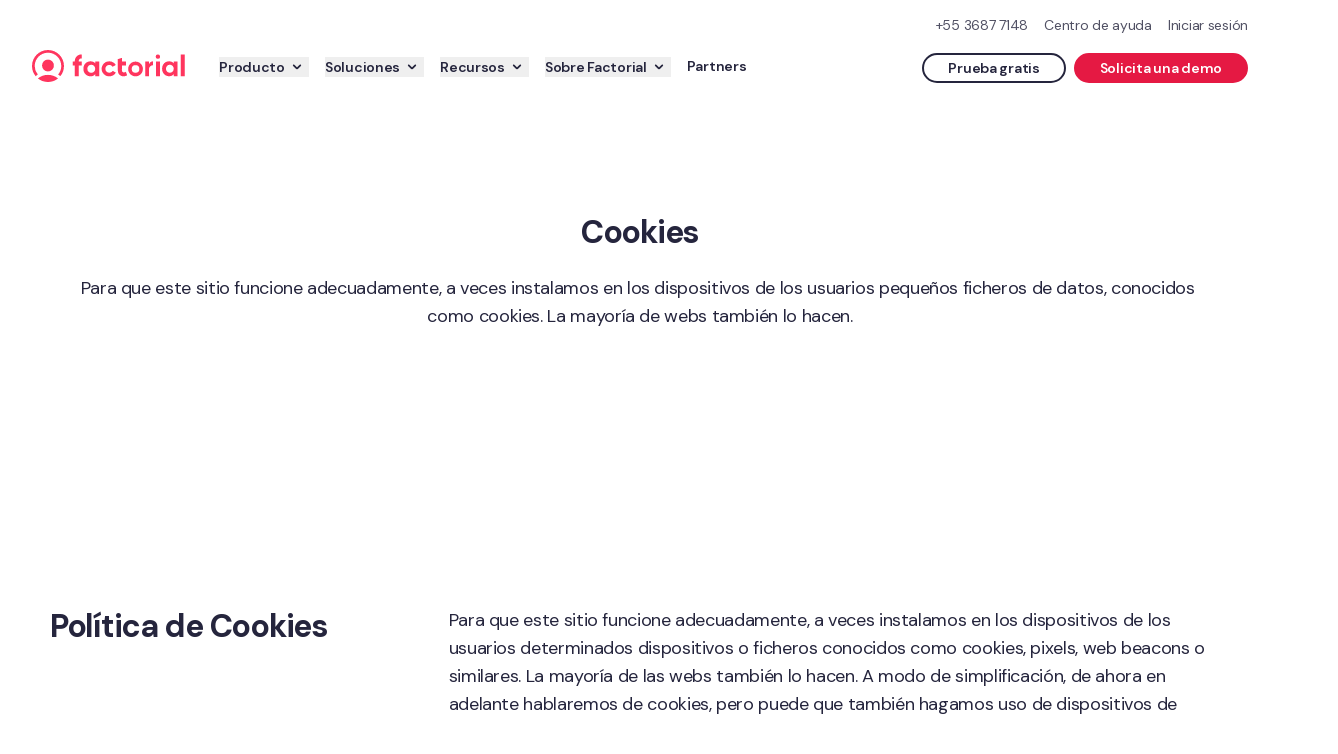

--- FILE ---
content_type: text/html; charset=utf-8
request_url: https://factorialhr.cl/cookies
body_size: 70138
content:
<!DOCTYPE html><html lang="es-CL" class="__className_0d7163"><head><meta charSet="utf-8"/><meta name="viewport" content="width=device-width, initial-scale=1"/><link rel="stylesheet" href="/_next/static/css/2f8a63908ce43df2.css" data-precedence="next"/><link rel="stylesheet" href="/_next/static/css/2538a6c2374561e7.css" data-precedence="next"/><link rel="stylesheet" href="/_next/static/css/67416d77d4960ab3.css" data-precedence="next"/><link rel="stylesheet" href="/_next/static/css/b785f0133f5696f6.css" data-precedence="next"/><link rel="preload" as="script" fetchPriority="low" href="/_next/static/chunks/webpack-a2d6b19eaa55ac27.js"/><script src="/_next/static/chunks/0adfe5cd-5cd763b927272f2e.js" async=""></script><script src="/_next/static/chunks/8011-6a8598047a3c5b8b.js" async=""></script><script src="/_next/static/chunks/main-app-858bb8f2d6f26deb.js" async=""></script><script src="/_next/static/chunks/2425-099bede38e62bb2d.js" async=""></script><script src="/_next/static/chunks/1895-a4b004396d747760.js" async=""></script><script src="/_next/static/chunks/7221-051633dbfbd0b67c.js" async=""></script><script src="/_next/static/chunks/126-30af54a949547621.js" async=""></script><script src="/_next/static/chunks/6964-3e5061d5af402555.js" async=""></script><script src="/_next/static/chunks/6044-f3f149a27f27e360.js" async=""></script><script src="/_next/static/chunks/6438-ff6bf69ee8cd3bf0.js" async=""></script><script src="/_next/static/chunks/8518-9ea3bfe34de14f71.js" async=""></script><script src="/_next/static/chunks/6175-a8eeefe0613970b6.js" async=""></script><script src="/_next/static/chunks/4712-1817502ef8a21824.js" async=""></script><script src="/_next/static/chunks/6185-37441e3bef0586b8.js" async=""></script><script src="/_next/static/chunks/7522-1fc98a8ba5f288c2.js" async=""></script><script src="/_next/static/chunks/6886-e1b221357a08477c.js" async=""></script><script src="/_next/static/chunks/4596-b220e298b649c826.js" async=""></script><script src="/_next/static/chunks/298-f904c4f6cedb899e.js" async=""></script><script src="/_next/static/chunks/975-dc2bc2d11987efa8.js" async=""></script><script src="/_next/static/chunks/4203-9040fd27fdbaf736.js" async=""></script><script src="/_next/static/chunks/8531-855d33dd272037b9.js" async=""></script><script src="/_next/static/chunks/3996-60fbf17bbd3772ad.js" async=""></script><script src="/_next/static/chunks/5472-052fe38b5bca7b42.js" async=""></script><script src="/_next/static/chunks/73-fe745d6d6e2ce5ca.js" async=""></script><script src="/_next/static/chunks/3845-9c562bf2e31f793a.js" async=""></script><script src="/_next/static/chunks/6982-054c706395f3d667.js" async=""></script><script src="/_next/static/chunks/app/not-found-75f2cb4a75c93b8a.js" async=""></script><script src="/_next/static/chunks/app/global-error-8a64c88f66e51658.js" async=""></script><script src="/_next/static/chunks/7815-cf6611fa0696bea1.js" async=""></script><script src="/_next/static/chunks/6889-99d9a44625eee0c4.js" async=""></script><script src="/_next/static/chunks/2303-b958e42aad03f853.js" async=""></script><script src="/_next/static/chunks/7023-69887b8137f90a2f.js" async=""></script><script src="/_next/static/chunks/4043-517b428063fb3391.js" async=""></script><script src="/_next/static/chunks/4329-2daee2556012941c.js" async=""></script><script src="/_next/static/chunks/181-176f63699f1795f6.js" async=""></script><script src="/_next/static/chunks/9342-b694b47087d93b70.js" async=""></script><script src="/_next/static/chunks/app/%5Blocale%5D/(full-layout)/cms/pages/%5Bslug%5D/page-ef72fc9c641d1ed8.js" async=""></script><script src="/_next/static/chunks/app/%5Blocale%5D/error-188cf1505f17e442.js" async=""></script><script src="/_next/static/chunks/app/%5Blocale%5D/not-found-26d095aa3b9740a1.js" async=""></script><script src="/_next/static/chunks/2331-5819cb5ff71bd036.js" async=""></script><script src="/_next/static/chunks/app/%5Blocale%5D/(full-layout)/layout-d6b47f3c891bfcc5.js" async=""></script><link rel="preload" href="/fcm.js" as="script"/><link rel="preload" href="https://www.googletagmanager.com/gtm.js?id=GTM-M953CRV" as="script"/><link rel="preload" href="/_next/static/chunks/5332.70bc5cdfd4169d19.js" as="script" fetchPriority="low"/><link rel="preload" href="/_next/static/chunks/7222-aff4ea48d6d8fa56.js" as="script" fetchPriority="low"/><link rel="preload" href="/_next/static/chunks/2137.8dd385584cfa0f08.js" as="script" fetchPriority="low"/><link rel="preload" href="/_next/static/chunks/638.3e9c16425204e363.js" as="script" fetchPriority="low"/><link rel="preload" href="/_next/static/chunks/871.a37b751adb8c1720.js" as="script" fetchPriority="low"/><link rel="preload" href="/_next/static/chunks/8112.11ce518d63aed816.js" as="script" fetchPriority="low"/><meta name="next-size-adjust" content=""/><link rel="preconnect" href="https://dev.visualwebsiteoptimizer.com"/><link href="/sitemap.xml" rel="sitemap" title="Factorial Sitemap" type="application/xml"/><link href="/free_resources_sitemap.xml" rel="sitemap" title="Factorial Free Resources Sitemap" type="application/xml"/><link href="/blog/sitemap_index.xml" rel="sitemap" title="Factorial Blog Sitemap" type="application/xml"/><link rel="preconnect" href="https://www.datocms-assets.com"/><script type="text/javascript" id="vwoCode">window._vwo_code||(function(){var w=window,d=document;var account_id=960711,version=2.2,settings_tolerance=2000,hide_element='body',hide_element_style='opacity:0 !important;filter:alpha(opacity=0) !important;background:none !important';if(f=!1,v=d.querySelector('#vwoCode'),cc={},-1<d.URL.indexOf('__vwo_disable__')||w._vwo_code)return;try{var e=JSON.parse(localStorage.getItem('_vwo_'+account_id+'_config'));cc=e&&'object'==typeof e?e:{}}catch(e){}function r(t){try{return decodeURIComponent(t)}catch(e){return t}}var s=(()=>{var e={combination:[],combinationChoose:[],split:[],exclude:[],uuid:null,consent:null,optOut:null},t=d.cookie||'';if(t)for(var i,n,o=/(?:^|;\s*)(?:(_vis_opt_exp_(\d+)_combi=([^;]*))|(_vis_opt_exp_(\d+)_combi_choose=([^;]*))|(_vis_opt_exp_(\d+)_split=([^:;]*))|(_vis_opt_exp_(\d+)_exclude=[^;]*)|(_vis_opt_out=([^;]*))|(_vwo_global_opt_out=[^;]*)|(_vwo_uuid=([^;]*))|(_vwo_consent=([^;]*)))/g;null!==(i=o.exec(t));)try{i[1]?e.combination.push({id:i[2],value:r(i[3])}):i[4]?e.combinationChoose.push({id:i[5],value:r(i[6])}):i[7]?e.split.push({id:i[8],value:r(i[9])}):i[10]?e.exclude.push({id:i[11]}):i[12]?e.optOut=r(i[13]):i[14]?e.optOut=!0:i[15]?e.uuid=r(i[16]):i[17]&&(n=r(i[18]),e.consent=n&&3<=n.length?n.substring(0,3):null)}catch(e){}return e})();function n(){var e=(()=>{if(w.VWO&&Array.isArray(w.VWO))for(var e=0;e<w.VWO.length;e++){var t=w.VWO[e];if(Array.isArray(t)&&('setVisitorId'===t[0]||'setSessionId'===t[0]))return!0}return!1})(),t='a='+account_id+'&u='+encodeURIComponent(w._vis_opt_url||d.URL)+'&vn='+version+'&ph=1'+('undefined'!=typeof platform?'&p='+platform:'')+'&st='+w.performance.now(),e=(!e&&((e=(()=>{var e,t=[],i={},n=w.VWO&&w.VWO.appliedCampaigns||{};for(e in n){var o=n[e]&&n[e].v;o&&(t.push(e+'-'+o+'-1'),i[e]=!0)}if(s&&s.combination)for(var r=0;r<s.combination.length;r++){var a=s.combination[r];i[a.id]||t.push(a.id+'-'+a.value)}return t.join('|')})())&&(t+='&c='+e),(e=(()=>{var e=[],t={};if(s&&s.combinationChoose)for(var i=0;i<s.combinationChoose.length;i++){var n=s.combinationChoose[i];e.push(n.id+'-'+n.value),t[n.id]=!0}if(s&&s.split)for(var o=0;o<s.split.length;o++)t[(n=s.split[o]).id]||e.push(n.id+'-'+n.value);return e.join('|')})())&&(t+='&cc='+e),e=(()=>{var e={},t=[];if(w.VWO&&Array.isArray(w.VWO))for(var i=0;i<w.VWO.length;i++){var n=w.VWO[i];if(Array.isArray(n)&&'setVariation'===n[0]&&n[1]&&Array.isArray(n[1]))for(var o=0;o<n[1].length;o++){var r,a=n[1][o];a&&'object'==typeof a&&(r=a.e,a=a.v,r)&&a&&(e[r]=a)}}for(r in e)t.push(r+'-'+e[r]);return t.join('|')})())&&(t+='&sv='+e),s&&s.optOut&&(t+='&o='+s.optOut),(()=>{var e=[],t={};if(s&&s.exclude)for(var i=0;i<s.exclude.length;i++){var n=s.exclude[i];t[n.id]||(e.push(n.id),t[n.id]=!0)}return e.join('|')})());return e&&(t+='&e='+e),s&&s.uuid&&(t+='&id='+s.uuid),s&&s.consent&&(t+='&consent='+s.consent),w.name&&-1<w.name.indexOf('_vis_preview')&&(t+='&pM=true'),w.VWO&&w.VWO.ed&&(t+='&ed='+w.VWO.ed),t}code={nonce:v&&v.nonce,library_tolerance:function(){return'undefined'!=typeof library_tolerance?library_tolerance:void 0},settings_tolerance:function(){return cc.sT||settings_tolerance},hide_element_style:function(){return'{'+(cc.hES||hide_element_style)+'}'},hide_element:function(){return performance.getEntriesByName('first-contentful-paint')[0]?'':'string'==typeof cc.hE?cc.hE:hide_element},getVersion:function(){return version},finish:function(e){var t;f||(f=!0,(t=d.getElementById('_vis_opt_path_hides'))&&t.parentNode.removeChild(t),e&&((new Image).src='https://dev.visualwebsiteoptimizer.com/ee.gif?a='+account_id+e))},finished:function(){return f},addScript:function(e){var t=d.createElement('script');t.type='text/javascript',e.src?t.src=e.src:t.text=e.text,v&&t.setAttribute('nonce',v.nonce),d.getElementsByTagName('head')[0].appendChild(t)},load:function(e,t){t=t||{};var i=new XMLHttpRequest;i.open('GET',e,!0),i.withCredentials=!t.dSC,i.responseType=t.responseType||'text',i.onload=function(){if(t.onloadCb)return t.onloadCb(i,e);200===i.status?w._vwo_code.addScript({text:i.responseText}):w._vwo_code.finish('&e=loading_failure:'+e)},i.onerror=function(){if(t.onerrorCb)return t.onerrorCb(e);w._vwo_code.finish('&e=loading_failure:'+e)},i.send()},init:function(){var e,t,i=this.settings_tolerance(),i=(w._vwo_settings_timer=setTimeout(function(){w._vwo_code.finish()},i),'body'!==this.hide_element()?(e=d.createElement('style'),t=(i=this.hide_element())?i+this.hide_element_style():'',i=d.getElementsByTagName('head')[0],e.setAttribute('id','_vis_opt_path_hides'),v&&e.setAttribute('nonce',v.nonce),e.setAttribute('type','text/css'),e.styleSheet?e.styleSheet.cssText=t:e.appendChild(d.createTextNode(t)),i.appendChild(e)):(e=d.getElementsByTagName('head')[0],(t=d.createElement('div')).style.cssText='z-index: 2147483647 !important;position: fixed !important;left: 0 !important;top: 0 !important;width: 100% !important;height: 100% !important;background:white!important;',t.setAttribute('id','_vis_opt_path_hides'),t.classList.add('_vis_hide_layer'),e.parentNode.insertBefore(t,e.nextSibling)),'https://dev.visualwebsiteoptimizer.com/j.php?'+n());-1!==w.location.search.indexOf('_vwo_xhr')?this.addScript({src:i}):this.load(i+'&x=true',{l:1})}};w._vwo_code=code;code.init();})();(function(){var t=window;function d(){var e;t._vwo_code&&(e=d.hidingStyle=document.getElementById('_vis_opt_path_hides')||d.hidingStyle,t._vwo_code.finished()||t._vwo_code.libExecuted||t.VWO&&t.VWO.dNR||(document.getElementById('_vis_opt_path_hides')||document.getElementsByTagName('head')[0].appendChild(e),requestAnimationFrame(d)))}d();})();</script><script>(self.__next_s=self.__next_s||[]).push(["/fcm.js",{}])</script><meta name="sentry-trace" content="21e6ab8fc7688800ef9f1c121b8b9466-cffb3b1287e4a2f4-0"/><meta name="baggage" content="sentry-environment=production,sentry-public_key=332eba39715c4c6d8181e06d75f306ac,sentry-trace_id=21e6ab8fc7688800ef9f1c121b8b9466,sentry-org_id=43318,sentry-sampled=false,sentry-sample_rand=0.9138187309235111,sentry-sample_rate=0"/><script src="/_next/static/chunks/polyfills-42372ed130431b0a.js" noModule=""></script></head><body><div hidden=""><!--$?--><template id="B:0"></template><!--/$--></div><noscript><iframe height="0" src="https://www.googletagmanager.com/ns.html?id=GTM-M953CRV" style="display:none;visibility:hidden;width:0"></iframe></noscript><nav class="sticky -top-headerScrollHideOffset z-50"><header class="bg-white relative"><div class="max-w-[1920px] mx-auto px-lg"><div class="pt-sm justify-end overflow-hidden hidden md:flex"><div class="contents top-links"><a class="ml-sm text-xs font-normal text-neutral-80 hover:underline" href="tel:+5536877148">+55 3687 7148</a><a class="ml-sm text-xs font-normal text-neutral-80 hover:underline" href="https://help.factorialhr.com/es">Centro de ayuda</a><a class="ml-sm text-xs font-normal text-neutral-80 hover:underline" href="https://app.factorialhr.com/?locale=es-MX" id="login-link">Iniciar sesión</a></div></div><div class="md:relative"><div class="flex items-center py-sm"><div class="mr-auto -mt-2xs xl:order-first"><a class="text-viridian-120 font-medium flex items-center" target="_self" title="Factorial" href="/"><div class="hidden factorialLogo:block"><script type="application/ld+json">{"@context":"https://schema.org","@graph":[{"@type":"WebSite","name":"Factorial","alternateName":["factorialhr.cl"],"url":"https://factorialhr.cl"},{"@type":"Organization","name":"Factorial","url":"https://factorialhr.cl","logo":"https://factorialhr.cl/images/factorial-logo.svg","foundingDate":"2016","founders":[{"@type":"Person","name":"Jordi Romero","jobTitle":"CEO","sameAs":["https://www.linkedin.com/in/jordiromero/","https://twitter.com/jordiromero"]},{"@type":"Person","name":"Bernart Farrero","jobTitle":"CEO","sameAs":["https://www.linkedin.com/in/bernatfarrero/","https://twitter.com/bernatfarrero"]}],"description":"Factorial es un software de recursos humanos todo en uno. Digitaliza y automatiza la gestión de RR.HH, finanzas y operaciones."},{"@type":"SoftwareApplication","name":"Factorial","applicationCategory":"BusinessApplication","operatingSystem":"iOS; Android; Web browser","aggregateRating":{"@type":"AggregateRating","ratingCount":"243","bestRating":"5","ratingValue":"4.5"},"review":[]}]}</script><svg xmlns="http://www.w3.org/2000/svg" viewBox="0 0 268 56" preserveAspectRatio="xMinYMid meet" class="fill-current text-radical-100 h-lg min-h-lg"><title>Factorial</title><path d="M45.63 49.754A27.883 27.883 0 0128 56a27.883 27.883 0 01-17.63-6.246A27.883 27.883 0 0128 43.508c6.682 0 12.817 2.34 17.63 6.246z"></path><path fill-rule="evenodd" d="M10.216 42.995A23.169 23.169 0 014.738 28C4.738 15.153 15.153 4.738 28 4.738c12.847 0 23.261 10.415 23.261 23.262 0 5.714-2.06 10.946-5.477 14.995a33.689 33.689 0 013.375 2.41l.468.38A27.885 27.885 0 0056 28C56 12.536 43.464 0 28 0S0 12.536 0 28a27.885 27.885 0 006.373 17.785l.468-.38a33.69 33.69 0 013.375-2.41z" clip-rule="evenodd"></path><path d="M38.339 27.139c0 5.71-4.63 10.338-10.339 10.338-5.71 0-10.338-4.629-10.338-10.338C17.662 21.428 22.29 16.8 28 16.8c5.71 0 10.339 4.629 10.339 10.338zM267.508 46.092h-6.893V7.754h6.893v38.338zM248.231 23.28v-3.034h6.784v25.846h-6.784v-3.8c-1.883 2.423-4.585 3.634-7.994 3.634-3.246 0-6.603-1.26-8.94-3.782-2.305-2.555-3.42-5.637-3.42-9.32 0-3.65 1.115-6.79 3.42-9.344 2.337-2.555 5.531-3.665 8.777-3.665 3.408 0 6.274 1.044 8.157 3.466zm-11.646 14.583c1.266 1.294 2.873 1.941 4.821 1.941 1.947 0 3.554-.647 4.82-1.94 1.299-1.328 2.005-3.02 2.005-5.077s-.706-3.733-2.005-5.027c-1.266-1.327-2.873-1.99-4.82-1.99-1.948 0-3.555.663-4.821 1.99-1.266 1.294-1.923 2.97-1.923 5.027s.657 3.75 1.923 5.076zM205.018 20.246v4.582c.56-1.594 1.958-3.076 2.752-3.612.734-.496 2.421-1.4 4.168-1.4V26.8c-1.945-.271-3.36.599-4.762 1.69-1.486 1.159-2.13 2.8-2.13 5.241v12.361h-6.892V20.246h6.864zM135.351 46.092c-3.754 0-6.893-1.26-9.417-3.782-2.491-2.522-4.026-5.556-4.026-9.272s1.535-6.919 4.026-9.44c2.524-2.522 5.663-3.783 9.417-3.783 2.424 0 4.633.581 6.626 1.742 1.993 1.162 3.786 2.72 4.816 4.678l-5.812 3.235c-.498-1.028-1.262-1.841-2.292-2.438-.997-.598-2.126-.896-3.388-.896-1.927 0-3.521.647-4.783 1.94-1.263 1.261-2.013 2.887-2.013 4.878 0 1.924.75 3.55 2.013 4.877 1.262 1.26 2.856 1.891 4.783 1.891 1.295 0 2.441-.282 3.438-.846 1.029-.597 2.075-1.41 2.573-2.438l5.58 3.185c-1.096 1.99-2.657 3.566-4.683 4.727-1.993 1.162-4.467 1.742-6.858 1.742zM110.708 23.303v-3.057h6.892v25.846h-6.892v-3.656c-1.913 2.438-4.658 3.656-8.121 3.656-3.297 0-6.708-1.269-9.082-3.806-2.341-2.571-3.474-5.673-3.474-9.38 0-3.672 1.133-6.831 3.474-9.403 2.374-2.57 5.619-3.688 8.916-3.688 3.463 0 6.374 1.05 8.287 3.488zm-11.83 14.675c1.285 1.303 2.918 1.954 4.896 1.954 1.979 0 3.611-.651 4.897-1.954 1.319-1.335 2.037-3.038 2.037-5.108s-.718-3.757-2.037-5.06c-1.286-1.335-2.918-2.003-4.897-2.003-1.978 0-3.611.668-4.897 2.004-1.286 1.302-1.954 2.988-1.954 5.059 0 2.07.668 3.773 1.954 5.108zM87.015 7.777v6.97c-3.495-.237-5.15 1.74-5.15 4.853v.646h5.15v6.99h-5.169v18.856h-6.892V27.236h-3.446v-6.99h3.446V19.6c0-3.62 1.504-6.748 3.45-8.575 1.978-1.861 4.786-3.485 8.611-3.248zM224 46.092h-6.892V20.246H224v25.846zM224.431 11.63a3.877 3.877 0 11-7.754 0 3.877 3.877 0 017.754 0z"></path><path fill-rule="evenodd" d="M181.354 46.092c7.137 0 12.923-5.786 12.923-12.923 0-7.137-5.786-12.923-12.923-12.923-7.137 0-12.923 5.786-12.923 12.923 0 7.137 5.786 12.923 12.923 12.923zm0-6.246a6.677 6.677 0 100-13.355 6.677 6.677 0 000 13.355z" clip-rule="evenodd"></path><path d="M150.338 35.333V15.986l7.186-2.201v6.502h7.095v6.78h-7.095c0 2.349-.09 6.258-.09 8.09 0 2.906 1.787 4.106 3.579 4.106 1.793 0 3.395-1.063 3.395-1.063l2.3 6.06s-5.058 3.177-10.089 1.164c-5.032-2.014-6.281-5.873-6.281-10.091z"></path></svg></div><div class="block factorialLogo:hidden p-2xs -m-2xs"><svg viewBox="0 0 56 56" xmlns="http://www.w3.org/2000/svg" class="fill-current text-radical-100 h-lg min-h-lg"><title>Factorial</title><path d="M45.6301 49.7538C40.8168 53.6596 34.6817 56 28 56C21.3183 56 15.1832 53.6596 10.3699 49.7538C15.1832 45.8481 21.3183 43.5077 28 43.5077C34.6817 43.5077 40.8168 45.8481 45.6301 49.7538Z"></path><path d="M10.2163 42.9955C6.79849 38.9463 4.73846 33.7137 4.73846 28C4.73846 15.153 15.153 4.73846 28 4.73846C40.847 4.73846 51.2615 15.153 51.2615 28C51.2615 33.7137 49.2015 38.9463 45.7837 42.9955C46.9596 43.7302 48.0866 44.5355 49.1587 45.4053L49.627 45.7854C53.6089 40.949 56 34.7537 56 28C56 12.536 43.464 0 28 0C12.536 0 0 12.536 0 28C0 34.7537 2.39114 40.949 6.37303 45.7853L6.84133 45.4053C7.91335 44.5355 9.04039 43.7302 10.2163 42.9955Z"></path><path d="M38.3385 27.1385C38.3385 32.8482 33.7098 37.4769 28 37.4769C22.2902 37.4769 17.6615 32.8482 17.6615 27.1385C17.6615 21.4287 22.2902 16.8 28 16.8C33.7098 16.8 38.3385 21.4287 38.3385 27.1385Z"></path></svg></div></a></div><div class="flex items-center order-first xl:hidden mr-xs xl:mr-3xs xl:order-none p-xs -m-xs"><button type="button" class="inline-flex focus:outline-none w-full justify-center items-center h-md w-md" aria-label="Hamburger menu"><svg xmlns="http://www.w3.org/2000/svg" width="24" height="24" viewBox="0 0 24 24" aria-labelledby="" aria-label="" class="fill-current text-black h-md w-md min-w-md"><path d="M4 7a1 1 0 0 1 1-1h14a1 1 0 1 1 0 2H5a1 1 0 0 1-1-1ZM4 12a1 1 0 0 1 1-1h14a1 1 0 1 1 0 2H5a1 1 0 0 1-1-1ZM4 17a1 1 0 0 1 1-1h14a1 1 0 1 1 0 2H5a1 1 0 0 1-1-1Z"></path></svg></button></div><div class="flex flex-row items-center h-full flex-nowrap space-x-sm print:hidden"><div class="md:block hidden"><a class="text-viridian-120 font-medium" target="_self" title="Prueba gratis" href="/get-started"><div class="group box-border inline-flex justify-center border-solid border-2 rounded-full focus:outline-none duration-100 flex justify-center items-center min-h-lg px-md py-2xs w-full sm:w-auto text-neutral-100 border-neutral-100 bg-transparent cursor-pointer hover:text-neutral-100 hover:border-neutral-100 hover:bg-neutral-100 hover:bg-opacity-5 cursor-pointer font-semibold whitespace-nowrap"><div class="flex justify-center items-center gap-2xs"><div class="font-sans max-w-full text-base md:text-sm font-semibold whitespace-pre-wrap text-center inline font-semibold whitespace-nowrap">Prueba gratis</div></div></div></a></div><div class="md:block hidden"><div class="js-get-started-button"><a class="text-viridian-120 font-medium" target="_self" title="Solicita una demo" href="/solicitar-demo"><div class="group box-border inline-flex justify-center border-solid border-2 rounded-full focus:outline-none duration-100 flex justify-center items-center min-h-lg px-md py-2xs w-full sm:w-auto text-white border-radical-120 bg-radical-120 cursor-pointer hover:text-white hover:border-radical-100 hover:bg-radical-100 cursor-pointer font-semibold whitespace-nowrap"><div class="flex justify-center items-center gap-2xs"><div class="font-sans max-w-full text-base md:text-sm font-semibold whitespace-pre-wrap text-center inline font-semibold whitespace-nowrap">Solicita una demo</div></div></div></a></div></div><div class="block md:hidden"><a class="text-viridian-120 font-medium" target="_self" title="Empieza gratis" href="/solicitar-demo"><div class="group box-border inline-flex justify-center border-solid border-2 rounded-full focus:outline-none duration-100 flex justify-center items-center min-h-lg px-md py-2xs w-full sm:w-auto text-white border-radical-120 bg-radical-120 cursor-pointer hover:text-white hover:border-radical-100 hover:bg-radical-100 cursor-pointer font-semibold whitespace-nowrap"><div class="flex justify-center items-center gap-2xs"><div class="font-sans max-w-full text-base md:text-sm font-semibold whitespace-pre-wrap text-center inline font-semibold whitespace-nowrap">Empieza gratis</div></div></div></a></div></div></div></div></div></header><div class="fixed top-headerScrolledHeight bg-white pt-lg pb-md px-lg w-full md:w-1/2 h-viewportMinusHeaderScrolledHeight flex xl:hidden flex-col justify-between overflow-auto hidden"><div><div class=""><ul class=""><li class="flex justify-between align-center select-none cursor-pointer hover:text-viridian-120 mt-xs py-xs lg:mt-lg lg:py-3xs first:mt-3xs" aria-label="Producto"><span class="font-sans max-w-full text-base font-semibold whitespace-pre-wrap text-match-parent inline">Producto</span><svg xmlns="http://www.w3.org/2000/svg" width="24" height="24" viewBox="0 0 24 24" aria-labelledby="" aria-label="" class="fill-current h-md w-md min-w-md"><path fill-rule="evenodd" d="M10.293 7.293a1 1 0 0 1 1.414 0L15 10.586a2 2 0 0 1 0 2.828l-3.293 3.293a1 1 0 0 1-1.414-1.414L13.586 12l-3.293-3.293a1 1 0 0 1 0-1.414Z" clip-rule="evenodd"></path></svg></li><li class="flex justify-between align-center select-none cursor-pointer hover:text-viridian-120 mt-xs py-xs lg:mt-lg lg:py-3xs first:mt-3xs" aria-label="Soluciones"><span class="font-sans max-w-full text-base font-semibold whitespace-pre-wrap text-match-parent inline">Soluciones</span><svg xmlns="http://www.w3.org/2000/svg" width="24" height="24" viewBox="0 0 24 24" aria-labelledby="" aria-label="" class="fill-current h-md w-md min-w-md"><path fill-rule="evenodd" d="M10.293 7.293a1 1 0 0 1 1.414 0L15 10.586a2 2 0 0 1 0 2.828l-3.293 3.293a1 1 0 0 1-1.414-1.414L13.586 12l-3.293-3.293a1 1 0 0 1 0-1.414Z" clip-rule="evenodd"></path></svg></li><li class="flex justify-between align-center select-none cursor-pointer hover:text-viridian-120 mt-xs py-xs lg:mt-lg lg:py-3xs first:mt-3xs" aria-label="Recursos"><span class="font-sans max-w-full text-base font-semibold whitespace-pre-wrap text-match-parent inline">Recursos</span><svg xmlns="http://www.w3.org/2000/svg" width="24" height="24" viewBox="0 0 24 24" aria-labelledby="" aria-label="" class="fill-current h-md w-md min-w-md"><path fill-rule="evenodd" d="M10.293 7.293a1 1 0 0 1 1.414 0L15 10.586a2 2 0 0 1 0 2.828l-3.293 3.293a1 1 0 0 1-1.414-1.414L13.586 12l-3.293-3.293a1 1 0 0 1 0-1.414Z" clip-rule="evenodd"></path></svg></li><li class="flex justify-between align-center select-none cursor-pointer hover:text-viridian-120 mt-xs py-xs lg:mt-lg lg:py-3xs first:mt-3xs" aria-label="Sobre Factorial"><span class="font-sans max-w-full text-base font-semibold whitespace-pre-wrap text-match-parent inline">Sobre Factorial</span><svg xmlns="http://www.w3.org/2000/svg" width="24" height="24" viewBox="0 0 24 24" aria-labelledby="" aria-label="" class="fill-current h-md w-md min-w-md"><path fill-rule="evenodd" d="M10.293 7.293a1 1 0 0 1 1.414 0L15 10.586a2 2 0 0 1 0 2.828l-3.293 3.293a1 1 0 0 1-1.414-1.414L13.586 12l-3.293-3.293a1 1 0 0 1 0-1.414Z" clip-rule="evenodd"></path></svg></li><li class="mt-xs py-xs lg:mt-lg lg:py-3xs first:mt-3xs py-3xs lg:py-3xs flex"><a class="text-viridian-120 font-medium relative z-10 !text-neutral-100 hover:!text-viridian-120 py-xs lg:py-3xs" target="_self" id="R2U4ycKBQpSHaYuNGjwWnQ" href="/partnerships"><div class="flex items-center"><span class="font-sans max-w-full lg:text-xs xxl:text-base font-semibold whitespace-pre-wrap text-match-parent inline">Partners</span></div></a></li></ul></div><div class="hidden"><button type="button" class="inline-flex focus:outline-none flex items-center mb-2xs -ml-xs py-xs -my-xs"><svg xmlns="http://www.w3.org/2000/svg" width="24" height="24" viewBox="0 0 24 24" aria-labelledby="" aria-label="" class="fill-current text-neutral-60 h-md w-md min-w-md"><path fill-rule="evenodd" d="M13.707 7.293a1 1 0 0 1 0 1.414L10.414 12l3.293 3.293a1 1 0 0 1-1.414 1.414L9 13.414a2 2 0 0 1 0-2.828l3.293-3.293a1 1 0 0 1 1.414 0Z" clip-rule="evenodd"></path></svg><span class="font-sans max-w-full text-xs font-medium whitespace-pre-wrap text-match-parent text-neutral-60 inline">Menú principal</span></button><div class="mb-md"><span class="font-sans max-w-full text-xl font-bold whitespace-pre-wrap text-match-parent text-neutral-100 inline">Producto</span></div><ul class=""><li class="flex justify-between align-center select-none cursor-pointer hover:text-viridian-120 mt-xs py-xs lg:mt-lg lg:py-3xs first:mt-3xs" aria-label="Producto - Gestión del tiempo"><span class="font-sans max-w-full text-base font-semibold whitespace-pre-wrap text-match-parent inline">Gestión del tiempo</span><svg xmlns="http://www.w3.org/2000/svg" width="24" height="24" viewBox="0 0 24 24" aria-labelledby="" aria-label="" class="fill-current h-md w-md min-w-md"><path fill-rule="evenodd" d="M10.293 7.293a1 1 0 0 1 1.414 0L15 10.586a2 2 0 0 1 0 2.828l-3.293 3.293a1 1 0 0 1-1.414-1.414L13.586 12l-3.293-3.293a1 1 0 0 1 0-1.414Z" clip-rule="evenodd"></path></svg></li><li class="flex justify-between align-center select-none cursor-pointer hover:text-viridian-120 mt-xs py-xs lg:mt-lg lg:py-3xs first:mt-3xs" aria-label="Producto - Gestión del talento"><span class="font-sans max-w-full text-base font-semibold whitespace-pre-wrap text-match-parent inline">Gestión del talento</span><svg xmlns="http://www.w3.org/2000/svg" width="24" height="24" viewBox="0 0 24 24" aria-labelledby="" aria-label="" class="fill-current h-md w-md min-w-md"><path fill-rule="evenodd" d="M10.293 7.293a1 1 0 0 1 1.414 0L15 10.586a2 2 0 0 1 0 2.828l-3.293 3.293a1 1 0 0 1-1.414-1.414L13.586 12l-3.293-3.293a1 1 0 0 1 0-1.414Z" clip-rule="evenodd"></path></svg></li><li class="flex justify-between align-center select-none cursor-pointer hover:text-viridian-120 mt-xs py-xs lg:mt-lg lg:py-3xs first:mt-3xs" aria-label="Producto - Gestión de nómina"><span class="font-sans max-w-full text-base font-semibold whitespace-pre-wrap text-match-parent inline">Gestión de nómina</span><svg xmlns="http://www.w3.org/2000/svg" width="24" height="24" viewBox="0 0 24 24" aria-labelledby="" aria-label="" class="fill-current h-md w-md min-w-md"><path fill-rule="evenodd" d="M10.293 7.293a1 1 0 0 1 1.414 0L15 10.586a2 2 0 0 1 0 2.828l-3.293 3.293a1 1 0 0 1-1.414-1.414L13.586 12l-3.293-3.293a1 1 0 0 1 0-1.414Z" clip-rule="evenodd"></path></svg></li><li class="flex justify-between align-center select-none cursor-pointer hover:text-viridian-120 mt-xs py-xs lg:mt-lg lg:py-3xs first:mt-3xs" aria-label="Producto - Gestión financiera"><span class="font-sans max-w-full text-base font-semibold whitespace-pre-wrap text-match-parent inline">Gestión financiera</span><svg xmlns="http://www.w3.org/2000/svg" width="24" height="24" viewBox="0 0 24 24" aria-labelledby="" aria-label="" class="fill-current h-md w-md min-w-md"><path fill-rule="evenodd" d="M10.293 7.293a1 1 0 0 1 1.414 0L15 10.586a2 2 0 0 1 0 2.828l-3.293 3.293a1 1 0 0 1-1.414-1.414L13.586 12l-3.293-3.293a1 1 0 0 1 0-1.414Z" clip-rule="evenodd"></path></svg></li><li class="flex justify-between align-center select-none cursor-pointer hover:text-viridian-120 mt-xs py-xs lg:mt-lg lg:py-3xs first:mt-3xs" aria-label="Producto - Más funciones"><span class="font-sans max-w-full text-base font-semibold whitespace-pre-wrap text-match-parent inline">Más funciones</span><svg xmlns="http://www.w3.org/2000/svg" width="24" height="24" viewBox="0 0 24 24" aria-labelledby="" aria-label="" class="fill-current h-md w-md min-w-md"><path fill-rule="evenodd" d="M10.293 7.293a1 1 0 0 1 1.414 0L15 10.586a2 2 0 0 1 0 2.828l-3.293 3.293a1 1 0 0 1-1.414-1.414L13.586 12l-3.293-3.293a1 1 0 0 1 0-1.414Z" clip-rule="evenodd"></path></svg></li><li class="flex justify-between align-center select-none cursor-pointer hover:text-viridian-120 mt-xs py-xs lg:mt-lg lg:py-3xs first:mt-3xs" aria-label="Producto - Integraciones"><span class="font-sans max-w-full text-base font-semibold whitespace-pre-wrap text-match-parent inline">Integraciones</span><svg xmlns="http://www.w3.org/2000/svg" width="24" height="24" viewBox="0 0 24 24" aria-labelledby="" aria-label="" class="fill-current h-md w-md min-w-md"><path fill-rule="evenodd" d="M10.293 7.293a1 1 0 0 1 1.414 0L15 10.586a2 2 0 0 1 0 2.828l-3.293 3.293a1 1 0 0 1-1.414-1.414L13.586 12l-3.293-3.293a1 1 0 0 1 0-1.414Z" clip-rule="evenodd"></path></svg></li><hr class="h-1 bg-neutral-20 my-lg"/><li class="mt-xs py-xs lg:mt-lg lg:py-3xs first:mt-3xs -ml-sm py-3xs"><a class="text-viridian-120 font-medium flex p-sm rounded-lg cursor-pointer hover:bg-neutral-10" target="_self" title="Factorial IA" href="/ia"><div class="w-md h-md mr-md min-w-md min-h-md text-neutral-60"><div class="bg-none bg-neutral-60 w-full h-full" style="-webkit-mask-size:cover;mask-size:cover;-webkit-mask-image:url(https://www.datocms-assets.com/58969/1759911620-one.svg);mask-image:url(https://www.datocms-assets.com/58969/1759911620-one.svg)"></div></div><div class="flex-col flex-1"><div class="flex align-center justify-between items-center"><span class="font-sans max-w-full text-base font-semibold whitespace-pre-wrap text-match-parent text-neutral-100 inline">Factorial IA</span><div class="flex flex-row flex-wrap justify-end gap-xs"><span class="bg-neutral-100 text-white text-2xs font-normal px-sm py-3xs rounded-full leading-sm inline-block">Nuevo</span></div></div><div><span class="font-sans max-w-full text-xs font-normal whitespace-pre-wrap text-match-parent text-neutral-100 inline">La IA y nuestros productos se unen para mejorar tu experiencia diaria.</span></div></div></a></li><li class="mt-xs py-xs lg:mt-lg lg:py-3xs first:mt-3xs !mt-3xs !lg:mt-3xs -ml-sm py-3xs"><a class="text-viridian-120 font-medium flex p-sm rounded-lg cursor-pointer hover:bg-neutral-10" target="_self" title="Software de recursos humanos" href="/software-recursos-humanos"><div class="flex-col flex-1"><div class="flex align-center justify-between items-center"><span class="font-sans max-w-full text-base font-semibold whitespace-pre-wrap text-match-parent text-neutral-100 inline">Software de recursos humanos</span><div class="flex flex-row flex-wrap justify-end gap-xs"></div></div><div><span class="font-sans max-w-full text-xs font-normal whitespace-pre-wrap text-match-parent text-neutral-100 inline">Ahorra dinero y tiempo con el mejor software de recursos humanos</span></div></div></a></li></ul></div><div class="hidden"><button type="button" class="inline-flex focus:outline-none flex items-center mb-2xs -ml-xs py-xs -my-xs"><svg xmlns="http://www.w3.org/2000/svg" width="24" height="24" viewBox="0 0 24 24" aria-labelledby="" aria-label="" class="fill-current text-neutral-60 h-md w-md min-w-md"><path fill-rule="evenodd" d="M13.707 7.293a1 1 0 0 1 0 1.414L10.414 12l3.293 3.293a1 1 0 0 1-1.414 1.414L9 13.414a2 2 0 0 1 0-2.828l3.293-3.293a1 1 0 0 1 1.414 0Z" clip-rule="evenodd"></path></svg><span class="font-sans max-w-full text-xs font-medium whitespace-pre-wrap text-match-parent text-neutral-60 inline">Producto</span></button><div class="mb-md"><span class="font-sans max-w-full text-xl font-bold whitespace-pre-wrap text-match-parent text-neutral-100 inline">Gestión del tiempo</span></div><ul class=""><li class="mt-xs py-xs lg:mt-lg lg:py-3xs first:mt-3xs !mt-3xs !lg:mt-3xs -ml-sm py-3xs"><a class="text-viridian-120 font-medium flex p-sm rounded-lg cursor-pointer hover:bg-neutral-10" target="_self" title="Faltas, incapacidades y vacaciones" href="/vacaciones-faltas-asistencias"><div class="w-md h-md mr-md min-w-md min-h-md text-neutral-60"><div class="bg-none bg-neutral-60 w-full h-full" style="-webkit-mask-size:cover;mask-size:cover;-webkit-mask-image:url(https://www.datocms-assets.com/58969/1661512642-calendar.svg);mask-image:url(https://www.datocms-assets.com/58969/1661512642-calendar.svg)"></div></div><div class="flex-col flex-1"><div class="flex align-center justify-between items-center"><span class="font-sans max-w-full text-base font-semibold whitespace-pre-wrap text-match-parent text-neutral-100 inline">Faltas, incapacidades y vacaciones</span><div class="flex flex-row flex-wrap justify-end gap-xs"></div></div><div><span class="font-sans max-w-full text-xs font-normal whitespace-pre-wrap text-match-parent text-neutral-100 inline">Gestiona las solicitudes de ausencia de tus colaboradores.
</span></div></div></a></li><li class="mt-xs py-xs lg:mt-lg lg:py-3xs first:mt-3xs !mt-3xs !lg:mt-3xs -ml-sm py-3xs"><a class="text-viridian-120 font-medium flex p-sm rounded-lg cursor-pointer hover:bg-neutral-10" target="_self" title="Checador de asistencia" href="/control-asistencia"><div class="w-md h-md mr-md min-w-md min-h-md text-neutral-60"><div class="bg-none bg-neutral-60 w-full h-full" style="-webkit-mask-size:cover;mask-size:cover;-webkit-mask-image:url(https://www.datocms-assets.com/58969/1660828968-clock.svg);mask-image:url(https://www.datocms-assets.com/58969/1660828968-clock.svg)"></div></div><div class="flex-col flex-1"><div class="flex align-center justify-between items-center"><span class="font-sans max-w-full text-base font-semibold whitespace-pre-wrap text-match-parent text-neutral-100 inline">Checador de asistencia</span><div class="flex flex-row flex-wrap justify-end gap-xs"></div></div><div><span class="font-sans max-w-full text-xs font-normal whitespace-pre-wrap text-match-parent text-neutral-100 inline">Realiza un seguimiento de la jornada laboral de cada colaborador y aumenta la productividad.</span></div></div></a></li><li class="mt-xs py-xs lg:mt-lg lg:py-3xs first:mt-3xs !mt-3xs !lg:mt-3xs -ml-sm py-3xs"><a class="text-viridian-120 font-medium flex p-sm rounded-lg cursor-pointer hover:bg-neutral-10" target="_self" title="Gestión de turnos" href="/gestion-turnos"><div class="w-md h-md mr-md min-w-md min-h-md text-neutral-60"><div class="bg-none bg-neutral-60 w-full h-full" style="-webkit-mask-size:cover;mask-size:cover;-webkit-mask-image:url(https://www.datocms-assets.com/58969/1660828982-shift_management.svg);mask-image:url(https://www.datocms-assets.com/58969/1660828982-shift_management.svg)"></div></div><div class="flex-col flex-1"><div class="flex align-center justify-between items-center"><span class="font-sans max-w-full text-base font-semibold whitespace-pre-wrap text-match-parent text-neutral-100 inline">Gestión de turnos</span><div class="flex flex-row flex-wrap justify-end gap-xs"></div></div><div><span class="font-sans max-w-full text-xs font-normal whitespace-pre-wrap text-match-parent text-neutral-100 inline">Planifica los turnos de trabajo de tus colaboradores.</span></div></div></a></li><li class="mt-xs py-xs lg:mt-lg lg:py-3xs first:mt-3xs py-3xs lg:py-3xs flex"><a aria-label="Producto - Más sobre Gestión del Tiempo" class="text-viridian-120 font-medium py-xs lg:py-3xs" target="_self" href="/gestion-del-tiempo"><div class="flex items-center space-x-xs text-viridian-120 hover:text-viridian-100"><span class="font-sans max-w-full text-xs font-semibold whitespace-pre-wrap text-match-parent inline">Más sobre Gestión del Tiempo</span><svg xmlns="http://www.w3.org/2000/svg" width="24" height="24" viewBox="0 0 24 24" aria-labelledby="" aria-label="" class="fill-current h-md w-md min-w-md"><path d="M13.707 18.707a1 1 0 0 1-1.414-1.414L16.586 13H5a1 1 0 1 1 0-2h11.586l-4.293-4.293a1 1 0 0 1 1.414-1.414l5.995 5.995.054.057a.995.995 0 0 1 .242.723.996.996 0 0 1-.29.64l-6 6Z"></path></svg></div></a></li></ul></div><div class="hidden"><button type="button" class="inline-flex focus:outline-none flex items-center mb-2xs -ml-xs py-xs -my-xs"><svg xmlns="http://www.w3.org/2000/svg" width="24" height="24" viewBox="0 0 24 24" aria-labelledby="" aria-label="" class="fill-current text-neutral-60 h-md w-md min-w-md"><path fill-rule="evenodd" d="M13.707 7.293a1 1 0 0 1 0 1.414L10.414 12l3.293 3.293a1 1 0 0 1-1.414 1.414L9 13.414a2 2 0 0 1 0-2.828l3.293-3.293a1 1 0 0 1 1.414 0Z" clip-rule="evenodd"></path></svg><span class="font-sans max-w-full text-xs font-medium whitespace-pre-wrap text-match-parent text-neutral-60 inline">Producto</span></button><div class="mb-md"><span class="font-sans max-w-full text-xl font-bold whitespace-pre-wrap text-match-parent text-neutral-100 inline">Gestión del talento</span></div><ul class=""><li class="mt-xs py-xs lg:mt-lg lg:py-3xs first:mt-3xs !mt-3xs !lg:mt-3xs -ml-sm py-3xs"><a class="text-viridian-120 font-medium flex p-sm rounded-lg cursor-pointer hover:bg-neutral-10" target="_self" title="Evaluación del desempeño" href="/evaluacion-del-desempeno"><div class="w-md h-md mr-md min-w-md min-h-md text-neutral-60"><div class="bg-none bg-neutral-60 w-full h-full" style="-webkit-mask-size:cover;mask-size:cover;-webkit-mask-image:url(https://www.datocms-assets.com/58969/1660828978-performance.svg);mask-image:url(https://www.datocms-assets.com/58969/1660828978-performance.svg)"></div></div><div class="flex-col flex-1"><div class="flex align-center justify-between items-center"><span class="font-sans max-w-full text-base font-semibold whitespace-pre-wrap text-match-parent text-neutral-100 inline">Evaluación del desempeño</span><div class="flex flex-row flex-wrap justify-end gap-xs"></div></div><div><span class="font-sans max-w-full text-xs font-normal whitespace-pre-wrap text-match-parent text-neutral-100 inline">Evalúa el rendimiento de tus colaboradores para tomar mejores decisiones.</span></div></div></a></li><li class="mt-xs py-xs lg:mt-lg lg:py-3xs first:mt-3xs !mt-3xs !lg:mt-3xs -ml-sm py-3xs"><a class="text-viridian-120 font-medium flex p-sm rounded-lg cursor-pointer hover:bg-neutral-10" target="_self" title="Atracción de talento" href="/reclutamiento-y-seleccion-de-personal"><div class="w-md h-md mr-md min-w-md min-h-md text-neutral-60"><div class="bg-none bg-neutral-60 w-full h-full" style="-webkit-mask-size:cover;mask-size:cover;-webkit-mask-image:url(https://www.datocms-assets.com/58969/1660828980-recruiting.svg);mask-image:url(https://www.datocms-assets.com/58969/1660828980-recruiting.svg)"></div></div><div class="flex-col flex-1"><div class="flex align-center justify-between items-center"><span class="font-sans max-w-full text-base font-semibold whitespace-pre-wrap text-match-parent text-neutral-100 inline">Atracción de talento</span><div class="flex flex-row flex-wrap justify-end gap-xs"></div></div><div><span class="font-sans max-w-full text-xs font-normal whitespace-pre-wrap text-match-parent text-neutral-100 inline">Encuentra y selecciona al mejor talento para tu empresa.</span></div></div></a></li><li class="mt-xs py-xs lg:mt-lg lg:py-3xs first:mt-3xs !mt-3xs !lg:mt-3xs -ml-sm py-3xs"><a class="text-viridian-120 font-medium flex p-sm rounded-lg cursor-pointer hover:bg-neutral-10" target="_self" title="Onboarding / Offboarding" href="/onboarding-de-empleados"><div class="w-md h-md mr-md min-w-md min-h-md text-neutral-60"><div class="bg-none bg-neutral-60 w-full h-full" style="-webkit-mask-size:cover;mask-size:cover;-webkit-mask-image:url(https://www.datocms-assets.com/58969/1660828967-circle_check.svg);mask-image:url(https://www.datocms-assets.com/58969/1660828967-circle_check.svg)"></div></div><div class="flex-col flex-1"><div class="flex align-center justify-between items-center"><span class="font-sans max-w-full text-base font-semibold whitespace-pre-wrap text-match-parent text-neutral-100 inline">Onboarding / Offboarding</span><div class="flex flex-row flex-wrap justify-end gap-xs"></div></div><div><span class="font-sans max-w-full text-xs font-normal whitespace-pre-wrap text-match-parent text-neutral-100 inline">Mejora la gestión de onboarding y offboarding de la empresa.</span></div></div></a></li><li class="mt-xs py-xs lg:mt-lg lg:py-3xs first:mt-3xs !mt-3xs !lg:mt-3xs -ml-sm py-3xs"><a class="text-viridian-120 font-medium flex p-sm rounded-lg cursor-pointer hover:bg-neutral-10" target="_self" title="Gestión de Capacitaciones" href="/gestion-de-capacitaciones"><div class="w-md h-md mr-md min-w-md min-h-md text-neutral-60"><div class="bg-none bg-neutral-60 w-full h-full" style="-webkit-mask-size:cover;mask-size:cover;-webkit-mask-image:url(https://www.datocms-assets.com/58969/1660828984-training.svg);mask-image:url(https://www.datocms-assets.com/58969/1660828984-training.svg)"></div></div><div class="flex-col flex-1"><div class="flex align-center justify-between items-center"><span class="font-sans max-w-full text-base font-semibold whitespace-pre-wrap text-match-parent text-neutral-100 inline">Gestión de Capacitaciones</span><div class="flex flex-row flex-wrap justify-end gap-xs"></div></div><div><span class="font-sans max-w-full text-xs font-normal whitespace-pre-wrap text-match-parent text-neutral-100 inline">Monitoriza las capacitaciones de tus colaboradores.</span></div></div></a></li><li class="mt-xs py-xs lg:mt-lg lg:py-3xs first:mt-3xs !mt-3xs !lg:mt-3xs -ml-sm py-3xs"><a class="text-viridian-120 font-medium flex p-sm rounded-lg cursor-pointer hover:bg-neutral-10" target="_self" title="Seguimiento de Objetivos y OKR" href="/objetivos-empresa-okr"><div class="w-md h-md mr-md min-w-md min-h-md text-neutral-60"><div class="bg-none bg-neutral-60 w-full h-full" style="-webkit-mask-size:cover;mask-size:cover;-webkit-mask-image:url(https://www.datocms-assets.com/58969/1660828972-goals.svg);mask-image:url(https://www.datocms-assets.com/58969/1660828972-goals.svg)"></div></div><div class="flex-col flex-1"><div class="flex align-center justify-between items-center"><span class="font-sans max-w-full text-base font-semibold whitespace-pre-wrap text-match-parent text-neutral-100 inline">Seguimiento de Objetivos y OKR</span><div class="flex flex-row flex-wrap justify-end gap-xs"></div></div><div><span class="font-sans max-w-full text-xs font-normal whitespace-pre-wrap text-match-parent text-neutral-100 inline">Monitoriza los objetivos de tus colaboradores día a día.</span></div></div></a></li><li class="mt-xs py-xs lg:mt-lg lg:py-3xs first:mt-3xs py-3xs lg:py-3xs flex"><a aria-label="Producto - Más sobre Gestión de Talento" class="text-viridian-120 font-medium py-xs lg:py-3xs" target="_self" href="/gestion-de-talento-humano"><div class="flex items-center space-x-xs text-viridian-120 hover:text-viridian-100"><span class="font-sans max-w-full text-xs font-semibold whitespace-pre-wrap text-match-parent inline">Más sobre Gestión de Talento</span><svg xmlns="http://www.w3.org/2000/svg" width="24" height="24" viewBox="0 0 24 24" aria-labelledby="" aria-label="" class="fill-current h-md w-md min-w-md"><path d="M13.707 18.707a1 1 0 0 1-1.414-1.414L16.586 13H5a1 1 0 1 1 0-2h11.586l-4.293-4.293a1 1 0 0 1 1.414-1.414l5.995 5.995.054.057a.995.995 0 0 1 .242.723.996.996 0 0 1-.29.64l-6 6Z"></path></svg></div></a></li></ul></div><div class="hidden"><button type="button" class="inline-flex focus:outline-none flex items-center mb-2xs -ml-xs py-xs -my-xs"><svg xmlns="http://www.w3.org/2000/svg" width="24" height="24" viewBox="0 0 24 24" aria-labelledby="" aria-label="" class="fill-current text-neutral-60 h-md w-md min-w-md"><path fill-rule="evenodd" d="M13.707 7.293a1 1 0 0 1 0 1.414L10.414 12l3.293 3.293a1 1 0 0 1-1.414 1.414L9 13.414a2 2 0 0 1 0-2.828l3.293-3.293a1 1 0 0 1 1.414 0Z" clip-rule="evenodd"></path></svg><span class="font-sans max-w-full text-xs font-medium whitespace-pre-wrap text-match-parent text-neutral-60 inline">Producto</span></button><div class="mb-md"><span class="font-sans max-w-full text-xl font-bold whitespace-pre-wrap text-match-parent text-neutral-100 inline">Gestión de nómina</span></div><ul class=""><li class="mt-xs py-xs lg:mt-lg lg:py-3xs first:mt-3xs !mt-3xs !lg:mt-3xs -ml-sm py-3xs"><a class="text-viridian-120 font-medium flex p-sm rounded-lg cursor-pointer hover:bg-neutral-10" target="_self" title="Nóminas" href="/nominas"><div class="w-md h-md mr-md min-w-md min-h-md text-neutral-60"><div class="bg-none bg-neutral-60 w-full h-full" style="-webkit-mask-size:cover;mask-size:cover;-webkit-mask-image:url(https://www.datocms-assets.com/58969/1660828978-payroll.svg);mask-image:url(https://www.datocms-assets.com/58969/1660828978-payroll.svg)"></div></div><div class="flex-col flex-1"><div class="flex align-center justify-between items-center"><span class="font-sans max-w-full text-base font-semibold whitespace-pre-wrap text-match-parent text-neutral-100 inline">Nóminas</span><div class="flex flex-row flex-wrap justify-end gap-xs"></div></div><div><span class="font-sans max-w-full text-xs font-normal whitespace-pre-wrap text-match-parent text-neutral-100 inline">Te ayudamos a centralizar y automatizar tu nómina, de principio a fin.</span></div></div></a></li><li class="mt-xs py-xs lg:mt-lg lg:py-3xs first:mt-3xs !mt-3xs !lg:mt-3xs -ml-sm py-3xs"><a class="text-viridian-120 font-medium flex p-sm rounded-lg cursor-pointer hover:bg-neutral-10" target="_self" title="Firma Electrónica" href="/firma-electronica"><div class="w-md h-md mr-md min-w-md min-h-md text-neutral-60"><div class="bg-none bg-neutral-60 w-full h-full" style="-webkit-mask-size:cover;mask-size:cover;-webkit-mask-image:url(https://www.datocms-assets.com/58969/1660828969-esignature.svg);mask-image:url(https://www.datocms-assets.com/58969/1660828969-esignature.svg)"></div></div><div class="flex-col flex-1"><div class="flex align-center justify-between items-center"><span class="font-sans max-w-full text-base font-semibold whitespace-pre-wrap text-match-parent text-neutral-100 inline">Firma Electrónica</span><div class="flex flex-row flex-wrap justify-end gap-xs"></div></div><div><span class="font-sans max-w-full text-xs font-normal whitespace-pre-wrap text-match-parent text-neutral-100 inline">Firma documentos online.</span></div></div></a></li></ul></div><div class="hidden"><button type="button" class="inline-flex focus:outline-none flex items-center mb-2xs -ml-xs py-xs -my-xs"><svg xmlns="http://www.w3.org/2000/svg" width="24" height="24" viewBox="0 0 24 24" aria-labelledby="" aria-label="" class="fill-current text-neutral-60 h-md w-md min-w-md"><path fill-rule="evenodd" d="M13.707 7.293a1 1 0 0 1 0 1.414L10.414 12l3.293 3.293a1 1 0 0 1-1.414 1.414L9 13.414a2 2 0 0 1 0-2.828l3.293-3.293a1 1 0 0 1 1.414 0Z" clip-rule="evenodd"></path></svg><span class="font-sans max-w-full text-xs font-medium whitespace-pre-wrap text-match-parent text-neutral-60 inline">Producto</span></button><div class="mb-md"><span class="font-sans max-w-full text-xl font-bold whitespace-pre-wrap text-match-parent text-neutral-100 inline">Gestión financiera</span></div><ul class=""><li class="mt-xs py-xs lg:mt-lg lg:py-3xs first:mt-3xs !mt-3xs !lg:mt-3xs -ml-sm py-3xs"><a class="text-viridian-120 font-medium flex p-sm rounded-lg cursor-pointer hover:bg-neutral-10" target="_self" title="Gastos" href="/control-gastos"><div class="w-md h-md mr-md min-w-md min-h-md text-neutral-60"><div class="bg-none bg-neutral-60 w-full h-full" style="-webkit-mask-size:cover;mask-size:cover;-webkit-mask-image:url(https://www.datocms-assets.com/58969/1660828976-money_bag.svg);mask-image:url(https://www.datocms-assets.com/58969/1660828976-money_bag.svg)"></div></div><div class="flex-col flex-1"><div class="flex align-center justify-between items-center"><span class="font-sans max-w-full text-base font-semibold whitespace-pre-wrap text-match-parent text-neutral-100 inline">Gastos</span><div class="flex flex-row flex-wrap justify-end gap-xs"></div></div><div><span class="font-sans max-w-full text-xs font-normal whitespace-pre-wrap text-match-parent text-neutral-100 inline">Gestiona los gastos de la empresa y de tus colaboradores.</span></div></div></a></li><li class="mt-xs py-xs lg:mt-lg lg:py-3xs first:mt-3xs !mt-3xs !lg:mt-3xs -ml-sm py-3xs"><a class="text-viridian-120 font-medium flex p-sm rounded-lg cursor-pointer hover:bg-neutral-10" target="_self" title="Firma Electrónica" href="/firma-electronica"><div class="w-md h-md mr-md min-w-md min-h-md text-neutral-60"><div class="bg-none bg-neutral-60 w-full h-full" style="-webkit-mask-size:cover;mask-size:cover;-webkit-mask-image:url(https://www.datocms-assets.com/58969/1660828969-esignature.svg);mask-image:url(https://www.datocms-assets.com/58969/1660828969-esignature.svg)"></div></div><div class="flex-col flex-1"><div class="flex align-center justify-between items-center"><span class="font-sans max-w-full text-base font-semibold whitespace-pre-wrap text-match-parent text-neutral-100 inline">Firma Electrónica</span><div class="flex flex-row flex-wrap justify-end gap-xs"></div></div><div><span class="font-sans max-w-full text-xs font-normal whitespace-pre-wrap text-match-parent text-neutral-100 inline">Firma documentos online.</span></div></div></a></li><li class="mt-xs py-xs lg:mt-lg lg:py-3xs first:mt-3xs py-3xs lg:py-3xs flex"><a aria-label="Producto - Más sobre Finanzas" class="text-viridian-120 font-medium py-xs lg:py-3xs" target="_self" href="/gestion-financiera"><div class="flex items-center space-x-xs text-viridian-120 hover:text-viridian-100"><span class="font-sans max-w-full text-xs font-semibold whitespace-pre-wrap text-match-parent inline">Más sobre Finanzas</span><svg xmlns="http://www.w3.org/2000/svg" width="24" height="24" viewBox="0 0 24 24" aria-labelledby="" aria-label="" class="fill-current h-md w-md min-w-md"><path d="M13.707 18.707a1 1 0 0 1-1.414-1.414L16.586 13H5a1 1 0 1 1 0-2h11.586l-4.293-4.293a1 1 0 0 1 1.414-1.414l5.995 5.995.054.057a.995.995 0 0 1 .242.723.996.996 0 0 1-.29.64l-6 6Z"></path></svg></div></a></li></ul></div><div class="hidden"><button type="button" class="inline-flex focus:outline-none flex items-center mb-2xs -ml-xs py-xs -my-xs"><svg xmlns="http://www.w3.org/2000/svg" width="24" height="24" viewBox="0 0 24 24" aria-labelledby="" aria-label="" class="fill-current text-neutral-60 h-md w-md min-w-md"><path fill-rule="evenodd" d="M13.707 7.293a1 1 0 0 1 0 1.414L10.414 12l3.293 3.293a1 1 0 0 1-1.414 1.414L9 13.414a2 2 0 0 1 0-2.828l3.293-3.293a1 1 0 0 1 1.414 0Z" clip-rule="evenodd"></path></svg><span class="font-sans max-w-full text-xs font-medium whitespace-pre-wrap text-match-parent text-neutral-60 inline">Producto</span></button><div class="mb-md"><span class="font-sans max-w-full text-xl font-bold whitespace-pre-wrap text-match-parent text-neutral-100 inline">Más funciones</span></div><ul class=""><li class="mt-xs py-xs lg:mt-lg lg:py-3xs first:mt-3xs !mt-3xs !lg:mt-3xs -ml-sm py-3xs"><a class="text-viridian-120 font-medium flex p-sm rounded-lg cursor-pointer hover:bg-neutral-10" target="_self" title="Administrador de documentos" href="/gestion-documental"><div class="w-md h-md mr-md min-w-md min-h-md text-neutral-60"><div class="bg-none bg-neutral-60 w-full h-full" style="-webkit-mask-size:cover;mask-size:cover;-webkit-mask-image:url(https://www.datocms-assets.com/58969/1660828971-folder.svg);mask-image:url(https://www.datocms-assets.com/58969/1660828971-folder.svg)"></div></div><div class="flex-col flex-1"><div class="flex align-center justify-between items-center"><span class="font-sans max-w-full text-base font-semibold whitespace-pre-wrap text-match-parent text-neutral-100 inline">Administrador de documentos</span><div class="flex flex-row flex-wrap justify-end gap-xs"></div></div></div></a></li><li class="mt-xs py-xs lg:mt-lg lg:py-3xs first:mt-3xs !mt-3xs !lg:mt-3xs -ml-sm py-3xs"><a class="text-viridian-120 font-medium flex p-sm rounded-lg cursor-pointer hover:bg-neutral-10" target="_self" title="Portal del empleado" href="/portal-del-empleado"><div class="w-md h-md mr-md min-w-md min-h-md text-neutral-60"><div class="bg-none bg-neutral-60 w-full h-full" style="-webkit-mask-size:cover;mask-size:cover;-webkit-mask-image:url(https://www.datocms-assets.com/58969/1660828986-user.svg);mask-image:url(https://www.datocms-assets.com/58969/1660828986-user.svg)"></div></div><div class="flex-col flex-1"><div class="flex align-center justify-between items-center"><span class="font-sans max-w-full text-base font-semibold whitespace-pre-wrap text-match-parent text-neutral-100 inline">Portal del empleado</span><div class="flex flex-row flex-wrap justify-end gap-xs"></div></div></div></a></li><li class="mt-xs py-xs lg:mt-lg lg:py-3xs first:mt-3xs !mt-3xs !lg:mt-3xs -ml-sm py-3xs"><a class="text-viridian-120 font-medium flex p-sm rounded-lg cursor-pointer hover:bg-neutral-10" target="_self" title="Informes y KPI de RH" href="/informes-recursos-humanos"><div class="w-md h-md mr-md min-w-md min-h-md text-neutral-60"><div class="bg-none bg-neutral-60 w-full h-full" style="-webkit-mask-size:cover;mask-size:cover;-webkit-mask-image:url(https://www.datocms-assets.com/58969/1660828981-reports.svg);mask-image:url(https://www.datocms-assets.com/58969/1660828981-reports.svg)"></div></div><div class="flex-col flex-1"><div class="flex align-center justify-between items-center"><span class="font-sans max-w-full text-base font-semibold whitespace-pre-wrap text-match-parent text-neutral-100 inline">Informes y KPI de RH</span><div class="flex flex-row flex-wrap justify-end gap-xs"></div></div></div></a></li><li class="mt-xs py-xs lg:mt-lg lg:py-3xs first:mt-3xs !mt-3xs !lg:mt-3xs -ml-sm py-3xs"><a class="text-viridian-120 font-medium flex p-sm rounded-lg cursor-pointer hover:bg-neutral-10" target="_self" title="Organigrama de empresa" href="/organigrama-empresa"><div class="w-md h-md mr-md min-w-md min-h-md text-neutral-60"><div class="bg-none bg-neutral-60 w-full h-full" style="-webkit-mask-size:cover;mask-size:cover;-webkit-mask-image:url(https://www.datocms-assets.com/58969/1660828979-person.svg);mask-image:url(https://www.datocms-assets.com/58969/1660828979-person.svg)"></div></div><div class="flex-col flex-1"><div class="flex align-center justify-between items-center"><span class="font-sans max-w-full text-base font-semibold whitespace-pre-wrap text-match-parent text-neutral-100 inline">Organigrama de empresa</span><div class="flex flex-row flex-wrap justify-end gap-xs"></div></div></div></a></li><li class="mt-xs py-xs lg:mt-lg lg:py-3xs first:mt-3xs !mt-3xs !lg:mt-3xs -ml-sm py-3xs"><a class="text-viridian-120 font-medium flex p-sm rounded-lg cursor-pointer hover:bg-neutral-10" target="_self" title="Comunicaciones y Eventos" href="/comunicacion-interna-comunidades"><div class="w-md h-md mr-md min-w-md min-h-md text-neutral-60"><div class="bg-none bg-neutral-60 w-full h-full" style="-webkit-mask-size:cover;mask-size:cover;-webkit-mask-image:url(https://www.datocms-assets.com/58969/1660828970-feedback.svg);mask-image:url(https://www.datocms-assets.com/58969/1660828970-feedback.svg)"></div></div><div class="flex-col flex-1"><div class="flex align-center justify-between items-center"><span class="font-sans max-w-full text-base font-semibold whitespace-pre-wrap text-match-parent text-neutral-100 inline">Comunicaciones y Eventos</span><div class="flex flex-row flex-wrap justify-end gap-xs"></div></div></div></a></li><li class="mt-xs py-xs lg:mt-lg lg:py-3xs first:mt-3xs !mt-3xs !lg:mt-3xs -ml-sm py-3xs"><a class="text-viridian-120 font-medium flex p-sm rounded-lg cursor-pointer hover:bg-neutral-10" target="_self" title="Automatizaciones" href="/workflows-automaticos"><div class="w-md h-md mr-md min-w-md min-h-md text-neutral-60"><div class="bg-none bg-neutral-60 w-full h-full" style="-webkit-mask-size:cover;mask-size:cover;-webkit-mask-image:url(https://www.datocms-assets.com/58969/1660828983-split.svg);mask-image:url(https://www.datocms-assets.com/58969/1660828983-split.svg)"></div></div><div class="flex-col flex-1"><div class="flex align-center justify-between items-center"><span class="font-sans max-w-full text-base font-semibold whitespace-pre-wrap text-match-parent text-neutral-100 inline">Automatizaciones</span><div class="flex flex-row flex-wrap justify-end gap-xs"></div></div></div></a></li><li class="mt-xs py-xs lg:mt-lg lg:py-3xs first:mt-3xs !mt-3xs !lg:mt-3xs -ml-sm py-3xs"><a class="text-viridian-120 font-medium flex p-sm rounded-lg cursor-pointer hover:bg-neutral-10" target="_self" title="Sistema de permisos" href="/sistema-de-permisos"><div class="w-md h-md mr-md min-w-md min-h-md text-neutral-60"><div class="bg-none bg-neutral-60 w-full h-full" style="-webkit-mask-size:cover;mask-size:cover;-webkit-mask-image:url(https://www.datocms-assets.com/58969/1660828975-lock_locked.svg);mask-image:url(https://www.datocms-assets.com/58969/1660828975-lock_locked.svg)"></div></div><div class="flex-col flex-1"><div class="flex align-center justify-between items-center"><span class="font-sans max-w-full text-base font-semibold whitespace-pre-wrap text-match-parent text-neutral-100 inline">Sistema de permisos</span><div class="flex flex-row flex-wrap justify-end gap-xs"></div></div></div></a></li><li class="mt-xs py-xs lg:mt-lg lg:py-3xs first:mt-3xs py-3xs lg:py-3xs flex"><a aria-label="Producto - Todas las funcionalidades" class="text-viridian-120 font-medium py-xs lg:py-3xs" target="_self" href="/funcionalidades"><div class="flex items-center space-x-xs text-viridian-120 hover:text-viridian-100"><span class="font-sans max-w-full text-xs font-semibold whitespace-pre-wrap text-match-parent inline">Todas las funcionalidades</span><svg xmlns="http://www.w3.org/2000/svg" width="24" height="24" viewBox="0 0 24 24" aria-labelledby="" aria-label="" class="fill-current h-md w-md min-w-md"><path d="M13.707 18.707a1 1 0 0 1-1.414-1.414L16.586 13H5a1 1 0 1 1 0-2h11.586l-4.293-4.293a1 1 0 0 1 1.414-1.414l5.995 5.995.054.057a.995.995 0 0 1 .242.723.996.996 0 0 1-.29.64l-6 6Z"></path></svg></div></a></li></ul></div><div class="hidden"><button type="button" class="inline-flex focus:outline-none flex items-center mb-2xs -ml-xs py-xs -my-xs"><svg xmlns="http://www.w3.org/2000/svg" width="24" height="24" viewBox="0 0 24 24" aria-labelledby="" aria-label="" class="fill-current text-neutral-60 h-md w-md min-w-md"><path fill-rule="evenodd" d="M13.707 7.293a1 1 0 0 1 0 1.414L10.414 12l3.293 3.293a1 1 0 0 1-1.414 1.414L9 13.414a2 2 0 0 1 0-2.828l3.293-3.293a1 1 0 0 1 1.414 0Z" clip-rule="evenodd"></path></svg><span class="font-sans max-w-full text-xs font-medium whitespace-pre-wrap text-match-parent text-neutral-60 inline">Producto</span></button><div class="mb-md"><span class="font-sans max-w-full text-xl font-bold whitespace-pre-wrap text-match-parent text-neutral-100 inline">Integraciones</span></div><ul class=""><li class="mt-xs py-xs lg:mt-lg lg:py-3xs first:mt-3xs !mt-3xs !lg:mt-3xs -ml-sm py-3xs"><a class="text-viridian-120 font-medium flex p-sm rounded-lg cursor-pointer hover:bg-neutral-10" target="_self" title="Conecta todas tus apps a Factorial" href="/integraciones"><div class="w-md h-md mr-md min-w-md min-h-md text-neutral-60"><div class="bg-none bg-neutral-60 w-full h-full" style="-webkit-mask-size:cover;mask-size:cover;-webkit-mask-image:url(https://www.datocms-assets.com/58969/1679494468-integration.svg);mask-image:url(https://www.datocms-assets.com/58969/1679494468-integration.svg)"></div></div><div class="flex-col flex-1"><div class="flex align-center justify-between items-center"><span class="font-sans max-w-full text-base font-semibold whitespace-pre-wrap text-match-parent text-neutral-100 inline">Conecta todas tus apps a Factorial</span><div class="flex flex-row flex-wrap justify-end gap-xs"></div></div><div><span class="font-sans max-w-full text-xs font-normal whitespace-pre-wrap text-match-parent text-neutral-100 inline">Aprende a agilizar tu trabajo, ahorrar tiempo y aumentar tu productividad.</span></div></div></a></li><li class="mt-xs py-xs lg:mt-lg lg:py-3xs first:mt-3xs !mt-3xs !lg:mt-3xs -ml-sm py-3xs"><a class="text-viridian-120 font-medium flex p-sm rounded-lg cursor-pointer hover:bg-neutral-10" target="_self" title="Explora nuestro Marketplace de Integraciones" href="/apps"><div class="w-md h-md mr-md min-w-md min-h-md text-neutral-60"><div class="bg-none bg-neutral-60 w-full h-full" style="-webkit-mask-size:cover;mask-size:cover;-webkit-mask-image:url(https://www.datocms-assets.com/58969/1679495470-market_shop.svg);mask-image:url(https://www.datocms-assets.com/58969/1679495470-market_shop.svg)"></div></div><div class="flex-col flex-1"><div class="flex align-center justify-between items-center"><span class="font-sans max-w-full text-base font-semibold whitespace-pre-wrap text-match-parent text-neutral-100 inline">Explora nuestro Marketplace de Integraciones</span><div class="flex flex-row flex-wrap justify-end gap-xs"></div></div><div><span class="font-sans max-w-full text-xs font-normal whitespace-pre-wrap text-match-parent text-neutral-100 inline">Empieza a conectar todas tus herramientas con Factorial en sólo unos clics.</span></div></div></a></li></ul></div><div class="hidden"><button type="button" class="inline-flex focus:outline-none flex items-center mb-2xs -ml-xs py-xs -my-xs"><svg xmlns="http://www.w3.org/2000/svg" width="24" height="24" viewBox="0 0 24 24" aria-labelledby="" aria-label="" class="fill-current text-neutral-60 h-md w-md min-w-md"><path fill-rule="evenodd" d="M13.707 7.293a1 1 0 0 1 0 1.414L10.414 12l3.293 3.293a1 1 0 0 1-1.414 1.414L9 13.414a2 2 0 0 1 0-2.828l3.293-3.293a1 1 0 0 1 1.414 0Z" clip-rule="evenodd"></path></svg><span class="font-sans max-w-full text-xs font-medium whitespace-pre-wrap text-match-parent text-neutral-60 inline">Menú principal</span></button><div class="mb-md"><span class="font-sans max-w-full text-xl font-bold whitespace-pre-wrap text-match-parent text-neutral-100 inline">Soluciones</span></div><ul class=""><li class="flex justify-between align-center select-none cursor-pointer hover:text-viridian-120 mt-xs py-xs lg:mt-lg lg:py-3xs first:mt-3xs" aria-label="Soluciones - Por industria"><span class="font-sans max-w-full text-base font-semibold whitespace-pre-wrap text-match-parent inline">Por industria</span><svg xmlns="http://www.w3.org/2000/svg" width="24" height="24" viewBox="0 0 24 24" aria-labelledby="" aria-label="" class="fill-current h-md w-md min-w-md"><path fill-rule="evenodd" d="M10.293 7.293a1 1 0 0 1 1.414 0L15 10.586a2 2 0 0 1 0 2.828l-3.293 3.293a1 1 0 0 1-1.414-1.414L13.586 12l-3.293-3.293a1 1 0 0 1 0-1.414Z" clip-rule="evenodd"></path></svg></li><li class="flex justify-between align-center select-none cursor-pointer hover:text-viridian-120 mt-xs py-xs lg:mt-lg lg:py-3xs first:mt-3xs" aria-label="Soluciones - Por Rol"><span class="font-sans max-w-full text-base font-semibold whitespace-pre-wrap text-match-parent inline">Por Rol</span><svg xmlns="http://www.w3.org/2000/svg" width="24" height="24" viewBox="0 0 24 24" aria-labelledby="" aria-label="" class="fill-current h-md w-md min-w-md"><path fill-rule="evenodd" d="M10.293 7.293a1 1 0 0 1 1.414 0L15 10.586a2 2 0 0 1 0 2.828l-3.293 3.293a1 1 0 0 1-1.414-1.414L13.586 12l-3.293-3.293a1 1 0 0 1 0-1.414Z" clip-rule="evenodd"></path></svg></li><hr class="h-1 bg-neutral-20 my-lg"/><li class="mt-xs py-xs lg:mt-lg lg:py-3xs first:mt-3xs -ml-sm py-3xs"><a class="text-viridian-120 font-medium flex p-sm rounded-lg cursor-pointer hover:bg-neutral-10" target="_self" title="Historias de clientes" href="/clientes"><div class="flex-col flex-1"><div class="flex align-center justify-between items-center"><span class="font-sans max-w-full text-base font-semibold whitespace-pre-wrap text-match-parent text-neutral-100 inline">Historias de clientes</span><div class="flex flex-row flex-wrap justify-end gap-xs"></div></div><div><span class="font-sans max-w-full text-xs font-normal whitespace-pre-wrap text-match-parent text-neutral-100 inline">Descubre cómo equipos como el tuyo trabajan de forma más inteligente con Factorial.</span></div></div></a></li></ul></div><div class="hidden"><button type="button" class="inline-flex focus:outline-none flex items-center mb-2xs -ml-xs py-xs -my-xs"><svg xmlns="http://www.w3.org/2000/svg" width="24" height="24" viewBox="0 0 24 24" aria-labelledby="" aria-label="" class="fill-current text-neutral-60 h-md w-md min-w-md"><path fill-rule="evenodd" d="M13.707 7.293a1 1 0 0 1 0 1.414L10.414 12l3.293 3.293a1 1 0 0 1-1.414 1.414L9 13.414a2 2 0 0 1 0-2.828l3.293-3.293a1 1 0 0 1 1.414 0Z" clip-rule="evenodd"></path></svg><span class="font-sans max-w-full text-xs font-medium whitespace-pre-wrap text-match-parent text-neutral-60 inline">Soluciones</span></button><div class="mb-md"><span class="font-sans max-w-full text-xl font-bold whitespace-pre-wrap text-match-parent text-neutral-100 inline">Por industria</span></div><ul class=""><li class="mt-xs py-xs lg:mt-lg lg:py-3xs first:mt-3xs !mt-3xs !lg:mt-3xs -ml-sm py-3xs"><a class="text-viridian-120 font-medium flex p-sm rounded-lg cursor-pointer hover:bg-neutral-10" target="_self" title="Empresas IT" href="/soluciones-rh-empresas-tecnologia"><div class="flex-col flex-1"><div class="flex align-center justify-between items-center"><span class="font-sans max-w-full text-base font-semibold whitespace-pre-wrap text-match-parent text-neutral-100 inline">Empresas IT</span><div class="flex flex-row flex-wrap justify-end gap-xs"></div></div></div></a></li><li class="mt-xs py-xs lg:mt-lg lg:py-3xs first:mt-3xs !mt-3xs !lg:mt-3xs -ml-sm py-3xs"><a class="text-viridian-120 font-medium flex p-sm rounded-lg cursor-pointer hover:bg-neutral-10" target="_self" title="Empresas de manufactura" href="/soluciones-rh-sector-industrial"><div class="flex-col flex-1"><div class="flex align-center justify-between items-center"><span class="font-sans max-w-full text-base font-semibold whitespace-pre-wrap text-match-parent text-neutral-100 inline">Empresas de manufactura</span><div class="flex flex-row flex-wrap justify-end gap-xs"></div></div></div></a></li><li class="mt-xs py-xs lg:mt-lg lg:py-3xs first:mt-3xs !mt-3xs !lg:mt-3xs -ml-sm py-3xs"><a class="text-viridian-120 font-medium flex p-sm rounded-lg cursor-pointer hover:bg-neutral-10" target="_self" title="Empresas de consultoría" href="/solucion-rh-consultorias"><div class="flex-col flex-1"><div class="flex align-center justify-between items-center"><span class="font-sans max-w-full text-base font-semibold whitespace-pre-wrap text-match-parent text-neutral-100 inline">Empresas de consultoría</span><div class="flex flex-row flex-wrap justify-end gap-xs"></div></div></div></a></li><li class="mt-xs py-xs lg:mt-lg lg:py-3xs first:mt-3xs !mt-3xs !lg:mt-3xs -ml-sm py-3xs"><a class="text-viridian-120 font-medium flex p-sm rounded-lg cursor-pointer hover:bg-neutral-10" target="_self" title="Empresas TIC" href="/soluciones-rh-sector-comunicacion"><div class="flex-col flex-1"><div class="flex align-center justify-between items-center"><span class="font-sans max-w-full text-base font-semibold whitespace-pre-wrap text-match-parent text-neutral-100 inline">Empresas TIC</span><div class="flex flex-row flex-wrap justify-end gap-xs"></div></div></div></a></li><li class="mt-xs py-xs lg:mt-lg lg:py-3xs first:mt-3xs !mt-3xs !lg:mt-3xs -ml-sm py-3xs"><a class="text-viridian-120 font-medium flex p-sm rounded-lg cursor-pointer hover:bg-neutral-10" target="_self" title="Sector salud" href="/soluciones-rh-sector-salud"><div class="flex-col flex-1"><div class="flex align-center justify-between items-center"><span class="font-sans max-w-full text-base font-semibold whitespace-pre-wrap text-match-parent text-neutral-100 inline">Sector salud</span><div class="flex flex-row flex-wrap justify-end gap-xs"></div></div></div></a></li><li class="mt-xs py-xs lg:mt-lg lg:py-3xs first:mt-3xs !mt-3xs !lg:mt-3xs -ml-sm py-3xs"><a class="text-viridian-120 font-medium flex p-sm rounded-lg cursor-pointer hover:bg-neutral-10" target="_self" title="Trabajo remoto" href="/programa-trabajo-remoto"><div class="flex-col flex-1"><div class="flex align-center justify-between items-center"><span class="font-sans max-w-full text-base font-semibold whitespace-pre-wrap text-match-parent text-neutral-100 inline">Trabajo remoto</span><div class="flex flex-row flex-wrap justify-end gap-xs"></div></div></div></a></li><li class="mt-xs py-xs lg:mt-lg lg:py-3xs first:mt-3xs py-3xs lg:py-3xs flex"><a aria-label="Soluciones - Todas las soluciones por Sector" class="text-viridian-120 font-medium py-xs lg:py-3xs" target="_self" href="/industria"><div class="flex items-center space-x-xs text-viridian-120 hover:text-viridian-100"><span class="font-sans max-w-full text-xs font-semibold whitespace-pre-wrap text-match-parent inline">Todas las soluciones por Sector</span><svg xmlns="http://www.w3.org/2000/svg" width="24" height="24" viewBox="0 0 24 24" aria-labelledby="" aria-label="" class="fill-current h-md w-md min-w-md"><path d="M13.707 18.707a1 1 0 0 1-1.414-1.414L16.586 13H5a1 1 0 1 1 0-2h11.586l-4.293-4.293a1 1 0 0 1 1.414-1.414l5.995 5.995.054.057a.995.995 0 0 1 .242.723.996.996 0 0 1-.29.64l-6 6Z"></path></svg></div></a></li></ul></div><div class="hidden"><button type="button" class="inline-flex focus:outline-none flex items-center mb-2xs -ml-xs py-xs -my-xs"><svg xmlns="http://www.w3.org/2000/svg" width="24" height="24" viewBox="0 0 24 24" aria-labelledby="" aria-label="" class="fill-current text-neutral-60 h-md w-md min-w-md"><path fill-rule="evenodd" d="M13.707 7.293a1 1 0 0 1 0 1.414L10.414 12l3.293 3.293a1 1 0 0 1-1.414 1.414L9 13.414a2 2 0 0 1 0-2.828l3.293-3.293a1 1 0 0 1 1.414 0Z" clip-rule="evenodd"></path></svg><span class="font-sans max-w-full text-xs font-medium whitespace-pre-wrap text-match-parent text-neutral-60 inline">Soluciones</span></button><div class="mb-md"><span class="font-sans max-w-full text-xl font-bold whitespace-pre-wrap text-match-parent text-neutral-100 inline">Por Rol</span></div><ul class=""><li class="mt-xs py-xs lg:mt-lg lg:py-3xs first:mt-3xs !mt-3xs !lg:mt-3xs -ml-sm py-3xs"><a class="text-viridian-120 font-medium flex p-sm rounded-lg cursor-pointer hover:bg-neutral-10" target="_self" title="Para responsables de RR.HH." href="/factorial-capital-humano"><div class="flex-col flex-1"><div class="flex align-center justify-between items-center"><span class="font-sans max-w-full text-base font-semibold whitespace-pre-wrap text-match-parent text-neutral-100 inline">Para responsables de RR.HH.</span><div class="flex flex-row flex-wrap justify-end gap-xs"></div></div><div><span class="font-sans max-w-full text-xs font-normal whitespace-pre-wrap text-match-parent text-neutral-100 inline">Agiliza todo tipo de tareas administrativas para centrarte en el desarrollo de tu equipo.</span></div></div></a></li><li class="mt-xs py-xs lg:mt-lg lg:py-3xs first:mt-3xs !mt-3xs !lg:mt-3xs -ml-sm py-3xs"><a class="text-viridian-120 font-medium flex p-sm rounded-lg cursor-pointer hover:bg-neutral-10" target="_self" title="Para empresas" href="/para-empresas"><div class="flex-col flex-1"><div class="flex align-center justify-between items-center"><span class="font-sans max-w-full text-base font-semibold whitespace-pre-wrap text-match-parent text-neutral-100 inline">Para empresas</span><div class="flex flex-row flex-wrap justify-end gap-xs"></div></div><div><span class="font-sans max-w-full text-xs font-normal whitespace-pre-wrap text-match-parent text-neutral-100 inline">Optimiza la gestión de tus equipos, reduce los costes estructurales e impulsa tu negocio.</span></div></div></a></li><li class="mt-xs py-xs lg:mt-lg lg:py-3xs first:mt-3xs !mt-3xs !lg:mt-3xs -ml-sm py-3xs"><a class="text-viridian-120 font-medium flex p-sm rounded-lg cursor-pointer hover:bg-neutral-10" target="_self" title="Para colaboradores" href="/para-empleados"><div class="flex-col flex-1"><div class="flex align-center justify-between items-center"><span class="font-sans max-w-full text-base font-semibold whitespace-pre-wrap text-match-parent text-neutral-100 inline">Para colaboradores</span><div class="flex flex-row flex-wrap justify-end gap-xs"></div></div><div><span class="font-sans max-w-full text-xs font-normal whitespace-pre-wrap text-match-parent text-neutral-100 inline">Todos los procedimientos, aplicaciones y documentación al alcance de tus colaboradores.</span></div></div></a></li></ul></div><div class="hidden"><button type="button" class="inline-flex focus:outline-none flex items-center mb-2xs -ml-xs py-xs -my-xs"><svg xmlns="http://www.w3.org/2000/svg" width="24" height="24" viewBox="0 0 24 24" aria-labelledby="" aria-label="" class="fill-current text-neutral-60 h-md w-md min-w-md"><path fill-rule="evenodd" d="M13.707 7.293a1 1 0 0 1 0 1.414L10.414 12l3.293 3.293a1 1 0 0 1-1.414 1.414L9 13.414a2 2 0 0 1 0-2.828l3.293-3.293a1 1 0 0 1 1.414 0Z" clip-rule="evenodd"></path></svg><span class="font-sans max-w-full text-xs font-medium whitespace-pre-wrap text-match-parent text-neutral-60 inline">Menú principal</span></button><div class="mb-md"><span class="font-sans max-w-full text-xl font-bold whitespace-pre-wrap text-match-parent text-neutral-100 inline">Recursos</span></div><ul class=""><li class="mt-xs py-xs lg:mt-lg lg:py-3xs first:mt-3xs !mt-3xs !lg:mt-3xs -ml-sm py-3xs"><a href="https://factorialhr.cl/blog/" class="text-viridian-120 font-medium flex p-sm rounded-lg cursor-pointer hover:bg-neutral-10" target="_self" title="Blog"><div class="w-md h-md mr-md min-w-md min-h-md text-neutral-60"><div class="bg-none bg-neutral-60 w-full h-full" style="-webkit-mask-size:cover;mask-size:cover;-webkit-mask-image:url(https://www.datocms-assets.com/58969/1660828977-newspaper.svg);mask-image:url(https://www.datocms-assets.com/58969/1660828977-newspaper.svg)"></div></div><div class="flex-col flex-1"><div class="flex align-center justify-between items-center"><span class="font-sans max-w-full text-base font-semibold whitespace-pre-wrap text-match-parent text-neutral-100 inline">Blog</span><div class="flex flex-row flex-wrap justify-end gap-xs"></div></div><div><span class="font-sans max-w-full text-xs font-normal whitespace-pre-wrap text-match-parent text-neutral-100 inline"> Buenas prácticas, tendencias y consejos para tu equipo.</span></div></div></a></li><li class="mt-xs py-xs lg:mt-lg lg:py-3xs first:mt-3xs !mt-3xs !lg:mt-3xs -ml-sm py-3xs"><a class="text-viridian-120 font-medium flex p-sm rounded-lg cursor-pointer hover:bg-neutral-10" target="_self" title="Formatos, plantillas y descargables" href="/formatos"><div class="w-md h-md mr-md min-w-md min-h-md text-neutral-60"><div class="bg-none bg-neutral-60 w-full h-full" style="-webkit-mask-size:cover;mask-size:cover;-webkit-mask-image:url(https://www.datocms-assets.com/58969/1660828968-download-cloud.svg);mask-image:url(https://www.datocms-assets.com/58969/1660828968-download-cloud.svg)"></div></div><div class="flex-col flex-1"><div class="flex align-center justify-between items-center"><span class="font-sans max-w-full text-base font-semibold whitespace-pre-wrap text-match-parent text-neutral-100 inline">Formatos, plantillas y descargables</span><div class="flex flex-row flex-wrap justify-end gap-xs"></div></div><div><span class="font-sans max-w-full text-xs font-normal whitespace-pre-wrap text-match-parent text-neutral-100 inline">Simplifica tus procesos con nuestros descargables gratuitos</span></div></div></a></li><li class="mt-xs py-xs lg:mt-lg lg:py-3xs first:mt-3xs !mt-3xs !lg:mt-3xs -ml-sm py-3xs"><a class="text-viridian-120 font-medium flex p-sm rounded-lg cursor-pointer hover:bg-neutral-10" target="_self" title="eBooks" href="/ebooks"><div class="w-md h-md mr-md min-w-md min-h-md text-neutral-60"><div class="bg-none bg-neutral-60 w-full h-full" style="-webkit-mask-size:cover;mask-size:cover;-webkit-mask-image:url(https://www.datocms-assets.com/58969/1660828964-book-open.svg);mask-image:url(https://www.datocms-assets.com/58969/1660828964-book-open.svg)"></div></div><div class="flex-col flex-1"><div class="flex align-center justify-between items-center"><span class="font-sans max-w-full text-base font-semibold whitespace-pre-wrap text-match-parent text-neutral-100 inline">eBooks</span><div class="flex flex-row flex-wrap justify-end gap-xs"></div></div><div><span class="font-sans max-w-full text-xs font-normal whitespace-pre-wrap text-match-parent text-neutral-100 inline">Guías completas y accesibles para tus tareas diarias</span></div></div></a></li><li class="mt-xs py-xs lg:mt-lg lg:py-3xs first:mt-3xs !mt-3xs !lg:mt-3xs -ml-sm py-3xs"><a class="text-viridian-120 font-medium flex p-sm rounded-lg cursor-pointer hover:bg-neutral-10" target="_self" title="Webinars y eventos" href="/webinars"><div class="w-md h-md mr-md min-w-md min-h-md text-neutral-60"><div class="bg-none bg-neutral-60 w-full h-full" style="-webkit-mask-size:cover;mask-size:cover;-webkit-mask-image:url(https://www.datocms-assets.com/58969/1660828985-tv-retro.svg);mask-image:url(https://www.datocms-assets.com/58969/1660828985-tv-retro.svg)"></div></div><div class="flex-col flex-1"><div class="flex align-center justify-between items-center"><span class="font-sans max-w-full text-base font-semibold whitespace-pre-wrap text-match-parent text-neutral-100 inline">Webinars y eventos</span><div class="flex flex-row flex-wrap justify-end gap-xs"></div></div><div><span class="font-sans max-w-full text-xs font-normal whitespace-pre-wrap text-match-parent text-neutral-100 inline">Mantente al día con nuestros encuentros especializados</span></div></div></a></li><li class="mt-xs py-xs lg:mt-lg lg:py-3xs first:mt-3xs !mt-3xs !lg:mt-3xs -ml-sm py-3xs"><a class="text-viridian-120 font-medium flex p-sm rounded-lg cursor-pointer hover:bg-neutral-10" target="_blank" title="Estudio de RR.HH." href="/estudio-futuro-rrhh"><div class="w-md h-md mr-md min-w-md min-h-md text-neutral-60"><div class="bg-none bg-neutral-60 w-full h-full" style="-webkit-mask-size:cover;mask-size:cover;-webkit-mask-image:url(https://www.datocms-assets.com/58969/1660828965-book.svg);mask-image:url(https://www.datocms-assets.com/58969/1660828965-book.svg)"></div></div><div class="flex-col flex-1"><div class="flex align-center justify-between items-center"><span class="font-sans max-w-full text-base font-semibold whitespace-pre-wrap text-match-parent text-neutral-100 inline">Estudio de RR.HH.</span><div class="flex flex-row flex-wrap justify-end gap-xs"></div></div><div><span class="font-sans max-w-full text-xs font-normal whitespace-pre-wrap text-match-parent text-neutral-100 inline">Una revisión de la realidad de los Recursos Humanos.</span></div></div></a></li><li class="mt-xs py-xs lg:mt-lg lg:py-3xs first:mt-3xs !mt-3xs !lg:mt-3xs -ml-sm py-3xs"><a class="text-viridian-120 font-medium flex p-sm rounded-lg cursor-pointer hover:bg-neutral-10" target="_blank" title="Newsletter" href="https://share.hsforms.com/1YCDFGJisRR6U5ifFRIuSRA2yb8g"><div class="w-md h-md mr-md min-w-md min-h-md text-neutral-60"><div class="bg-none bg-neutral-60 w-full h-full" style="-webkit-mask-size:cover;mask-size:cover;-webkit-mask-image:url(https://www.datocms-assets.com/58969/1756116468-computer-send-email-black.svg);mask-image:url(https://www.datocms-assets.com/58969/1756116468-computer-send-email-black.svg)"></div></div><div class="flex-col flex-1"><div class="flex align-center justify-between items-center"><span class="font-sans max-w-full text-base font-semibold whitespace-pre-wrap text-match-parent text-neutral-100 inline">Newsletter</span><div class="flex flex-row flex-wrap justify-end gap-xs"></div></div><div><span class="font-sans max-w-full text-xs font-normal whitespace-pre-wrap text-match-parent text-neutral-100 inline">Recibe en tu correo recursos exclusivos y novedades.</span></div></div></a></li></ul></div><div class="hidden"><button type="button" class="inline-flex focus:outline-none flex items-center mb-2xs -ml-xs py-xs -my-xs"><svg xmlns="http://www.w3.org/2000/svg" width="24" height="24" viewBox="0 0 24 24" aria-labelledby="" aria-label="" class="fill-current text-neutral-60 h-md w-md min-w-md"><path fill-rule="evenodd" d="M13.707 7.293a1 1 0 0 1 0 1.414L10.414 12l3.293 3.293a1 1 0 0 1-1.414 1.414L9 13.414a2 2 0 0 1 0-2.828l3.293-3.293a1 1 0 0 1 1.414 0Z" clip-rule="evenodd"></path></svg><span class="font-sans max-w-full text-xs font-medium whitespace-pre-wrap text-match-parent text-neutral-60 inline">Menú principal</span></button><div class="mb-md"><span class="font-sans max-w-full text-xl font-bold whitespace-pre-wrap text-match-parent text-neutral-100 inline">Sobre Factorial</span></div><ul class=""><li class="mt-xs py-xs lg:mt-lg lg:py-3xs first:mt-3xs !mt-3xs !lg:mt-3xs -ml-sm py-3xs"><a class="text-viridian-120 font-medium flex p-sm rounded-lg cursor-pointer hover:bg-neutral-10" target="_self" title="Quiénes somos" href="/aboutus"><div class="flex-col flex-1"><div class="flex align-center justify-between items-center"><span class="font-sans max-w-full text-base font-semibold whitespace-pre-wrap text-match-parent text-neutral-100 inline">Quiénes somos</span><div class="flex flex-row flex-wrap justify-end gap-xs"></div></div><div><span class="font-sans max-w-full text-xs font-normal whitespace-pre-wrap text-match-parent text-neutral-100 inline">Conoce más sobre nuestra empresa, valores, visión y propósito.</span></div></div></a></li><li class="mt-xs py-xs lg:mt-lg lg:py-3xs first:mt-3xs !mt-3xs !lg:mt-3xs -ml-sm py-3xs"><a href="https://www.linkedin.com/company/factorialhr/life/610d75d5-fd8a-49cb-a17b-965af7239cb3/?viewAsMember=true" class="text-viridian-120 font-medium flex p-sm rounded-lg cursor-pointer hover:bg-neutral-10" target="_self" title="Cultura"><div class="flex-col flex-1"><div class="flex align-center justify-between items-center"><span class="font-sans max-w-full text-base font-semibold whitespace-pre-wrap text-match-parent text-neutral-100 inline">Cultura</span><div class="flex flex-row flex-wrap justify-end gap-xs"></div></div><div><span class="font-sans max-w-full text-xs font-normal whitespace-pre-wrap text-match-parent text-neutral-100 inline">Conoce todo lo que hacemos cada día por nuestro equipo y nuestros clientes.</span></div></div></a></li><li class="mt-xs py-xs lg:mt-lg lg:py-3xs first:mt-3xs !mt-3xs !lg:mt-3xs -ml-sm py-3xs"><a class="text-viridian-120 font-medium flex p-sm rounded-lg cursor-pointer hover:bg-neutral-10" target="_blank" title="Trabaja en Factorial" href="https://careers.factorialhr.com"><div class="flex-col flex-1"><div class="flex align-center justify-between items-center"><span class="font-sans max-w-full text-base font-semibold whitespace-pre-wrap text-match-parent text-neutral-100 inline">Trabaja en Factorial</span><div class="flex flex-row flex-wrap justify-end gap-xs"></div></div><div><span class="font-sans max-w-full text-xs font-normal whitespace-pre-wrap text-match-parent text-neutral-100 inline">¡Únete a la start-up de más rápido crecimiento de Barcelona!</span></div></div></a></li><li class="mt-xs py-xs lg:mt-lg lg:py-3xs first:mt-3xs !mt-3xs !lg:mt-3xs -ml-sm py-3xs"><a class="text-viridian-120 font-medium flex p-sm rounded-lg cursor-pointer hover:bg-neutral-10" target="_self" title="Prensa" href="/prensa"><div class="flex-col flex-1"><div class="flex align-center justify-between items-center"><span class="font-sans max-w-full text-base font-semibold whitespace-pre-wrap text-match-parent text-neutral-100 inline">Prensa</span><div class="flex flex-row flex-wrap justify-end gap-xs"></div></div><div><span class="font-sans max-w-full text-xs font-normal whitespace-pre-wrap text-match-parent text-neutral-100 inline">Descubre lo que dicen sobre nuestra empresa y nuestro software.</span></div></div></a></li><li class="mt-xs py-xs lg:mt-lg lg:py-3xs first:mt-3xs !mt-3xs !lg:mt-3xs -ml-sm py-3xs"><a class="text-viridian-120 font-medium flex p-sm rounded-lg cursor-pointer hover:bg-neutral-10" target="_self" title="Factorial IA" href="/ia"><div class="w-md h-md mr-md min-w-md min-h-md text-neutral-60"><div class="bg-none bg-neutral-60 w-full h-full" style="-webkit-mask-size:cover;mask-size:cover;-webkit-mask-image:url(https://www.datocms-assets.com/58969/1759911620-one.svg);mask-image:url(https://www.datocms-assets.com/58969/1759911620-one.svg)"></div></div><div class="flex-col flex-1"><div class="flex align-center justify-between items-center"><span class="font-sans max-w-full text-base font-semibold whitespace-pre-wrap text-match-parent text-neutral-100 inline">Factorial IA</span><div class="flex flex-row flex-wrap justify-end gap-xs"><span class="bg-neutral-100 text-white text-2xs font-normal px-sm py-3xs rounded-full leading-sm inline-block">Nuevo</span></div></div><div><span class="font-sans max-w-full text-xs font-normal whitespace-pre-wrap text-match-parent text-neutral-100 inline">La IA y nuestros productos se unen para mejorar tu experiencia diaria.</span></div></div></a></li></ul></div></div><div class=""><div class="flex flex-col mt-xl md:hidden"><hr class="h-1 bg-neutral-20 my-md"/><a class="font-medium hover:text-viridian-120" href="https://app.factorialhr.com/?locale=es-MX">Iniciar sesión</a><a class="font-medium mt-sm hover:text-viridian-120" href="https://help.factorialhr.com/es">Centro de ayuda</a></div></div></div></nav><main><div id="cookies" class="z-10 relative overflow-hidden bg-white"><div class="flex justify-center"><div class="container py-xl  grid md:grid-cols-12 grid-cols-6 z-10 md:py-4xl md:gap-md"><div class="md:col-span-12 col-span-6 z-10"><div class="mb-lg lg:mb-xl"><div class="mb-sm lg:mb-md"><h1 class="text-left md:text-center mb-lg last:mb-3xs break-words"><span class="font-sans max-w-full text-5xl font-bold whitespace-pre-wrap text-match-parent text-neutral-100 inline">Cookies</span></h1></div><p class="text-left md:text-center mb-lg last:mb-3xs break-words block"><span class="font-sans max-w-full text-lg font-normal whitespace-pre-wrap text-match-parent text-neutral-100 inline">Para que este sitio funcione adecuadamente, a veces instalamos en los dispositivos de los usuarios pequeños ficheros de datos, conocidos como cookies. La mayoría de webs también lo hacen.</span></p></div><div class="mt-lg gap-sm lg:gap-md flex flex-col md:flex-row mb-xs justify-center"></div></div></div></div></div><div class="py-xl lg:py-4xl m-3xs lg:m-3xs flex justify-center" id="cookies"><div class="w-full container p-3xs mx-lg grid lg:grid-cols-12 grid-cols-6 md:gap-sm"><div class="col-span-4 mb-sm"><h2><p class="mb-sm last:mb-3xs break-words block"><span class="font-sans max-w-full text-3xl md:text-4xl font-bold whitespace-pre-wrap text-match-parent text-neutral-100 inline">Política de Cookies</span></p></h2></div><div class="col-span-8"><p class="mb-lg last:mb-3xs break-words block"><span class="font-sans max-w-full md:text-lg font-normal whitespace-pre-wrap text-match-parent text-neutral-100 inline">Para que este sitio funcione adecuadamente, a veces instalamos en los dispositivos de los usuarios determinados dispositivos o ficheros conocidos como cookies, pixels, web beacons o similares. La mayoría de las webs también lo hacen. A modo de simplificación, de ahora en adelante hablaremos de cookies, pero puede que también hagamos uso de dispositivos de rastreo similares. Por lo que cualquier referencia a cookies debe entenderse hecha a cualquier dispositivo de rastreo similar.</span></p><h2 class="font-sans max-w-full text-2xl md:text-4xl font-bold whitespace-pre-wrap text-match-parent text-neutral-100 mb-sm">1. Uso de cookies en el Sitio Web</h2><p class="mb-lg last:mb-3xs break-words block"><span class="font-sans max-w-full md:text-lg font-normal whitespace-pre-wrap text-match-parent text-neutral-100 inline">Este Sitio Web utiliza cookies propias y de terceros con la finalidad de mejorar los servicios prestados a través del mismo mediante el análisis de los hábitos de navegación del Usuario. El uso de cookies estará limitado a la configuración del usuario, que elegirá qué cookies habilitar en función de su tipología. Es decir, la base jurídica del uso de cookies durante la navegación del usuario, la marcará el consentimiento del propio usuario.</span></p><p class="mb-lg last:mb-3xs break-words block"><span class="font-sans max-w-full md:text-lg font-normal whitespace-pre-wrap text-match-parent text-neutral-100 inline">Ten en cuenta que para poder utilizar y contar con una mejor experiencia de navegación, es necesario que tengas habilitadas las cookies, especialmente aquellas de carácter técnico que resultan necesarias para que pueda identificarte como usuario registrado cada vez que accedas a la presente web. En caso de no querer recibir cookies, por favor, configure su navegador de internet, para que las borre del disco duro de su ordenador, las bloquee o le avise en su caso de instalación de las mismas.</span></p><p class="mb-lg last:mb-3xs break-words block"><span class="font-sans max-w-full md:text-lg font-normal whitespace-pre-wrap text-match-parent text-neutral-100 inline">El Responsable del tratamiento de las cookies y datos recabados por medio de este Sitio Web o cualquiera de las páginas que formen parte de este dominio es: </span></p><ul class="list-outside ml-sm mb-lg last:mb-3xs list-disc"><li class="mb-xs last:mb-3xs"><span class="font-sans max-w-full text-base md:text-lg font-normal whitespace-pre-wrap text-match-parent text-neutral-100 inline text-md md:text-lg">EVERYDAY SOFTWARE, S.L. (en adelante referido por su nombre comercial, “FACTORIAL”).</span></li><li class="mb-xs last:mb-3xs"><span class="font-sans max-w-full text-base md:text-lg font-normal whitespace-pre-wrap text-match-parent text-neutral-100 inline text-md md:text-lg">Dirección: Carrer de Llacuna, 56, Recepción en planta baja, Edificio C, Sant Martí, 08005 - Barcelona (España)</span></li><li class="mb-xs last:mb-3xs"><span class="font-sans max-w-full text-base md:text-lg font-normal whitespace-pre-wrap text-match-parent text-neutral-100 inline text-md md:text-lg">E-mail: <a href="/cdn-cgi/l/email-protection" class="__cf_email__" data-cfemail="6212100b1403011b22040301160d100b030e4c010d">[email&#160;protected]</a></span></li><li class="mb-xs last:mb-3xs"><span class="font-sans max-w-full text-base md:text-lg font-normal whitespace-pre-wrap text-match-parent text-neutral-100 inline text-md md:text-lg">Teléfono: 932 205 976</span></li><li class="mb-xs last:mb-3xs"><span class="font-sans max-w-full text-base md:text-lg font-normal whitespace-pre-wrap text-match-parent text-neutral-100 inline text-md md:text-lg">Datos de contacto del Delegado de Protección de Datos:  correo electrónico (<a href="/cdn-cgi/l/email-protection" class="__cf_email__" data-cfemail="9cfafdffe8f3eef5fdf0dcfaf5eeefe8b1eceef5eafdffe5b2fff3f1">[email&#160;protected]</a>), dirección postal (FIRST PRIVACY B.V., Naritaweg 127-137, PC 1043 BS, Amsterdam, Países Bajos).</span></li></ul><p class="mb-lg last:mb-3xs break-words block"><span class="font-sans max-w-full md:text-lg font-bold whitespace-pre-wrap text-match-parent text-neutral-100 inline">2. ¿Qué es una cookie?</span></p><p class="mb-lg last:mb-3xs break-words block"><span class="font-sans max-w-full md:text-lg font-normal whitespace-pre-wrap text-match-parent text-neutral-100 inline">Una cookie es un fichero que se descarga en el ordenador del Usuario cuando accede a determinados sitios web, como por ejemplo, éste. Las cookies permiten a dichos sitios web, entre otras cosas, almacenar y recuperar información sobre los hábitos de navegación del Usuario o los de su equipo y, dependiendo de la información que contengan y de la forma en que utilice su equipo, pueden utilizarse para reconocer al Usuario.</span></p><h2 class="font-sans max-w-full text-2xl md:text-4xl font-bold whitespace-pre-wrap text-match-parent text-neutral-100 mb-sm">3. ¿Qué cookies utiliza este Sitio Web?</h2><p class="mb-lg last:mb-3xs break-words block"><span class="font-sans max-w-full md:text-lg font-normal whitespace-pre-wrap text-match-parent text-neutral-100 inline">Factorial utiliza diferentes tipos de Cookies, tanto propias, donde el responsable del tratamieto es Factorial; como de terceros, donde el responsable es una entidad externa.</span></p><p class="mb-lg last:mb-3xs break-words block"><span class="font-sans max-w-full md:text-lg font-normal whitespace-pre-wrap text-match-parent text-neutral-100 inline">Las cookies propias son las gestionadas directamente por Factorial, para las cuales aplican las restricciones detalladas en nuestra </span><a class="text-viridian-120 font-medium" target="_self" href="https://factorial.mx/privacidad"><span class="font-sans max-w-full md:text-lg font-normal whitespace-pre-wrap text-match-parent text-viridian-120 inline underline hover:text-viridian-100">política de privacidad</span></a><span class="font-sans max-w-full md:text-lg font-normal whitespace-pre-wrap text-match-parent text-neutral-100 inline"> tanto para el tratamiento de los datos, como para los derechos del usuario sobre la información contenida en las Cookies.</span></p><p class="mb-lg last:mb-3xs break-words block"><span class="font-sans max-w-full md:text-lg font-normal whitespace-pre-wrap text-match-parent text-neutral-100 inline">Las cookies de terceros son aquellas que están gestionadas por entidades externas, y para las cuales la comunicación de los datos contenidos en las cookies a terceros sigue las directrices detalladas en nuestra </span><a class="text-viridian-120 font-medium" target="_self" href="https://factorial.mx/privacidad"><span class="font-sans max-w-full md:text-lg font-normal whitespace-pre-wrap text-match-parent text-viridian-120 inline underline hover:text-viridian-100">política de privacidad</span></a><span class="font-sans max-w-full md:text-lg font-normal whitespace-pre-wrap text-match-parent text-neutral-100 inline">.</span></p><p class="mb-lg last:mb-3xs break-words block"><span class="font-sans max-w-full md:text-lg font-normal whitespace-pre-wrap text-match-parent text-neutral-100 inline">Siguiendo las directrices correspondientes, procedemos a detallar el uso de las cookies que esta página web emplea, con el fin de proporcionarle la máxima información posible:</span></p><h3 class="font-sans max-w-full text-xl md:text-2xl font-bold whitespace-pre-wrap text-match-parent text-neutral-100 mb-sm">Necesarias</h3><p class="mb-lg last:mb-3xs break-words block"><span class="font-sans max-w-full md:text-lg font-normal whitespace-pre-wrap text-match-parent text-neutral-100 inline">Las cookies necesarias ayudan a hacer una página web utilizable activando funciones básicas como la navegación en la página y el acceso a áreas seguras de la página web. La página web no puede funcionar adecuadamente sin estas cookies.</span></p><p class="mb-lg last:mb-3xs break-words block"><span class="font-sans max-w-full md:text-lg font-bold whitespace-pre-wrap text-match-parent text-neutral-100 inline">CookieConsent</span></p><ul class="list-outside ml-sm mb-lg last:mb-3xs list-disc"><li class="mb-xs last:mb-3xs"><span class="font-sans max-w-full text-base md:text-lg font-normal whitespace-pre-wrap text-match-parent text-neutral-100 inline text-md md:text-lg">Tipo: Necesarias</span></li><li class="mb-xs last:mb-3xs"><span class="font-sans max-w-full text-base md:text-lg font-normal whitespace-pre-wrap text-match-parent text-neutral-100 inline text-md md:text-lg">Responsable: CookieBot</span></li><li class="mb-xs last:mb-3xs"><span class="font-sans max-w-full text-base md:text-lg font-normal whitespace-pre-wrap text-match-parent text-neutral-100 inline text-md md:text-lg">Finalidad: Guarda la configuración de Cookies del usuario para esa y futuras sesiones.</span></li><li class="mb-xs last:mb-3xs"><span class="font-sans max-w-full text-base md:text-lg font-normal whitespace-pre-wrap text-match-parent text-neutral-100 inline text-md md:text-lg">Duración: 1 año</span></li></ul><p class="mb-lg last:mb-3xs break-words block"><span class="font-sans max-w-full md:text-lg font-bold whitespace-pre-wrap text-match-parent text-neutral-100 inline">AWARENESS</span></p><ul class="list-outside ml-sm mb-lg last:mb-3xs list-disc"><li class="mb-xs last:mb-3xs"><span class="font-sans max-w-full text-base md:text-lg font-normal whitespace-pre-wrap text-match-parent text-neutral-100 inline text-md md:text-lg">Tipo: Necesarias</span></li><li class="mb-xs last:mb-3xs"><span class="font-sans max-w-full text-base md:text-lg font-normal whitespace-pre-wrap text-match-parent text-neutral-100 inline text-md md:text-lg">Responsable: Factorial</span></li><li class="mb-xs last:mb-3xs"><span class="font-sans max-w-full text-base md:text-lg font-normal whitespace-pre-wrap text-match-parent text-neutral-100 inline text-md md:text-lg">Finalidad: Guarda la página de entrada del usuario en el sitio web con fines estadísticos.</span></li><li class="mb-xs last:mb-3xs"><span class="font-sans max-w-full text-base md:text-lg font-normal whitespace-pre-wrap text-match-parent text-neutral-100 inline text-md md:text-lg">Duración: 1 año</span></li></ul><p class="mb-lg last:mb-3xs break-words block"><span class="font-sans max-w-full md:text-lg font-bold whitespace-pre-wrap text-match-parent text-neutral-100 inline">JSESSIONID</span></p><ul class="list-outside ml-sm mb-lg last:mb-3xs list-disc"><li class="mb-xs last:mb-3xs"><span class="font-sans max-w-full text-base md:text-lg font-normal whitespace-pre-wrap text-match-parent text-neutral-100 inline text-md md:text-lg">Tipo: Necesarias</span></li><li class="mb-xs last:mb-3xs"><span class="font-sans max-w-full text-base md:text-lg font-normal whitespace-pre-wrap text-match-parent text-neutral-100 inline text-md md:text-lg">Responsable: Factorial</span></li><li class="mb-xs last:mb-3xs"><span class="font-sans max-w-full text-base md:text-lg font-normal whitespace-pre-wrap text-match-parent text-neutral-100 inline text-md md:text-lg">Finalidad: Conserva la configuración del usuario en todas las páginas durante la sesión en el sitio web.</span></li><li class="mb-xs last:mb-3xs"><span class="font-sans max-w-full text-base md:text-lg font-normal whitespace-pre-wrap text-match-parent text-neutral-100 inline text-md md:text-lg">Duración: Sesión</span></li></ul><p class="mb-lg last:mb-3xs break-words block"><span class="font-sans max-w-full md:text-lg font-bold whitespace-pre-wrap text-match-parent text-neutral-100 inline">local_storage_support_test</span></p><ul class="list-outside ml-sm mb-lg last:mb-3xs list-disc"><li class="mb-xs last:mb-3xs"><span class="font-sans max-w-full text-base md:text-lg font-normal whitespace-pre-wrap text-match-parent text-neutral-100 inline text-md md:text-lg">Tipo: Necesarias</span></li><li class="mb-xs last:mb-3xs"><span class="font-sans max-w-full text-base md:text-lg font-normal whitespace-pre-wrap text-match-parent text-neutral-100 inline text-md md:text-lg">Responsable: Factorial</span></li><li class="mb-xs last:mb-3xs"><span class="font-sans max-w-full text-base md:text-lg font-normal whitespace-pre-wrap text-match-parent text-neutral-100 inline text-md md:text-lg">Finalidad: Almacena información del sitio web en el navegador del usuario con la finalidad de reducir los tiempos de carga y mejorar la navegación del usuario.</span></li><li class="mb-xs last:mb-3xs"><span class="font-sans max-w-full text-base md:text-lg font-normal whitespace-pre-wrap text-match-parent text-neutral-100 inline text-md md:text-lg">Duración: Persistente</span></li></ul><p class="mb-lg last:mb-3xs break-words block"><span class="font-sans max-w-full md:text-lg font-bold whitespace-pre-wrap text-match-parent text-neutral-100 inline">INTEREST</span></p><ul class="list-outside ml-sm mb-lg last:mb-3xs list-disc"><li class="mb-xs last:mb-3xs"><span class="font-sans max-w-full text-base md:text-lg font-normal whitespace-pre-wrap text-match-parent text-neutral-100 inline text-md md:text-lg">Tipo: Necesarias</span></li><li class="mb-xs last:mb-3xs"><span class="font-sans max-w-full text-base md:text-lg font-normal whitespace-pre-wrap text-match-parent text-neutral-100 inline text-md md:text-lg">Responsable: Factorial</span></li><li class="mb-xs last:mb-3xs"><span class="font-sans max-w-full text-base md:text-lg font-normal whitespace-pre-wrap text-match-parent text-neutral-100 inline text-md md:text-lg">Finalidad: Guarda la referencia de entrada del usuario en el sitio web con fines estadísticos.</span></li><li class="mb-xs last:mb-3xs"><span class="font-sans max-w-full text-base md:text-lg font-normal whitespace-pre-wrap text-match-parent text-neutral-100 inline text-md md:text-lg">Duración: 1 año</span></li></ul><p class="mb-lg last:mb-3xs break-words block"><span class="font-sans max-w-full md:text-lg font-bold whitespace-pre-wrap text-match-parent text-neutral-100 inline">GOAL</span></p><ul class="list-outside ml-sm mb-lg last:mb-3xs list-disc"><li class="mb-xs last:mb-3xs"><span class="font-sans max-w-full text-base md:text-lg font-normal whitespace-pre-wrap text-match-parent text-neutral-100 inline text-md md:text-lg">Tipo: Necesarias</span></li><li class="mb-xs last:mb-3xs"><span class="font-sans max-w-full text-base md:text-lg font-normal whitespace-pre-wrap text-match-parent text-neutral-100 inline text-md md:text-lg">Responsable: Factorial</span></li><li class="mb-xs last:mb-3xs"><span class="font-sans max-w-full text-base md:text-lg font-normal whitespace-pre-wrap text-match-parent text-neutral-100 inline text-md md:text-lg">Finalidad: Guarda el sitio de conversión usuario en el sitio web con fines estadísticos.</span></li><li class="mb-xs last:mb-3xs"><span class="font-sans max-w-full text-base md:text-lg font-normal whitespace-pre-wrap text-match-parent text-neutral-100 inline text-md md:text-lg">Duración: 1 año</span></li></ul><p class="mb-lg last:mb-3xs break-words block"><span class="font-sans max-w-full md:text-lg font-bold whitespace-pre-wrap text-match-parent text-neutral-100 inline">_Host-next-auth.csrf-token</span></p><ul class="list-outside ml-sm mb-lg last:mb-3xs list-disc"><li class="mb-xs last:mb-3xs"><span class="font-sans max-w-full text-base md:text-lg font-normal whitespace-pre-wrap text-match-parent text-neutral-100 inline text-md md:text-lg">Tipo: Necesarias</span></li><li class="mb-xs last:mb-3xs"><span class="font-sans max-w-full text-base md:text-lg font-normal whitespace-pre-wrap text-match-parent text-neutral-100 inline text-md md:text-lg">Responsable: Navattic</span></li><li class="mb-xs last:mb-3xs"><span class="font-sans max-w-full text-base md:text-lg font-normal whitespace-pre-wrap text-match-parent text-neutral-100 inline text-md md:text-lg">Finalidad: Garantizar la seguridad de la navegación evitando ataques de falsificación de solicitudes (CSRF) en la funcionalidad de Navattic.</span></li><li class="mb-xs last:mb-3xs"><span class="font-sans max-w-full text-base md:text-lg font-normal whitespace-pre-wrap text-match-parent text-neutral-100 inline text-md md:text-lg">Duración: Sesión</span></li></ul><p class="mb-lg last:mb-3xs break-words block"><span class="font-sans max-w-full md:text-lg font-bold whitespace-pre-wrap text-match-parent text-neutral-100 inline">__Secure-next-auth.callback-url</span></p><ul class="list-outside ml-sm mb-lg last:mb-3xs list-disc"><li class="mb-xs last:mb-3xs"><span class="font-sans max-w-full text-base md:text-lg font-normal whitespace-pre-wrap text-match-parent text-neutral-100 inline text-md md:text-lg">Tipo: Necesarias</span></li><li class="mb-xs last:mb-3xs"><span class="font-sans max-w-full text-base md:text-lg font-normal whitespace-pre-wrap text-match-parent text-neutral-100 inline text-md md:text-lg">Responsable: Navattic</span></li><li class="mb-xs last:mb-3xs"><span class="font-sans max-w-full text-base md:text-lg font-normal whitespace-pre-wrap text-match-parent text-neutral-100 inline text-md md:text-lg">Finalidad: Detectar spam y mejorar la seguridad en la funcionalidad proporcionada por Navattic (gestión de callback).</span></li><li class="mb-xs last:mb-3xs"><span class="font-sans max-w-full text-base md:text-lg font-normal whitespace-pre-wrap text-match-parent text-neutral-100 inline text-md md:text-lg">Duración: Sesión</span></li></ul><p class="mb-lg last:mb-3xs break-words block"><span class="font-sans max-w-full md:text-lg font-bold whitespace-pre-wrap text-match-parent text-neutral-100 inline">Sentry-sc (si aparece en tu entorno, normalmente no se instala para el usuario final del sitio)</span></p><ul class="list-outside ml-sm mb-lg last:mb-3xs list-disc"><li class="mb-xs last:mb-3xs"><span class="font-sans max-w-full text-base md:text-lg font-normal whitespace-pre-wrap text-match-parent text-neutral-100 inline text-md md:text-lg">Tipo: Necesarias/funcional</span></li><li class="mb-xs last:mb-3xs"><span class="font-sans max-w-full text-base md:text-lg font-normal whitespace-pre-wrap text-match-parent text-neutral-100 inline text-md md:text-lg">Responsable: Sentry</span></li><li class="mb-xs last:mb-3xs"><span class="font-sans max-w-full text-base md:text-lg font-normal whitespace-pre-wrap text-match-parent text-neutral-100 inline text-md md:text-lg">Finalidad: Sesión de autenticación o configuración de Sentry (interno), no con fines publicitarios ni analíticos para el usuario final.</span></li><li class="mb-xs last:mb-3xs"><span class="font-sans max-w-full text-base md:text-lg font-normal whitespace-pre-wrap text-match-parent text-neutral-100 inline text-md md:text-lg">Duración: Variable/Sesión según la configuración de la cuenta Sentry.</span></li><li class="mb-xs last:mb-3xs"><span class="font-sans max-w-full text-base md:text-lg font-normal whitespace-pre-wrap text-match-parent text-neutral-100 inline text-md md:text-lg">Información adicional: A nivel de usuario final, el SDK de Sentry no crea cookies con fines de seguimiento. Sin embargo, si tu implementación concreta de Sentry en la app configura una cookie para permitir alguna funcionalidad interna, esa cookie quedaría restringida a propósitos de monitoreo/errores y no se usaría para rastreo de la navegación con fines publicitarios.</span></li></ul><p class="mb-lg last:mb-3xs break-words block"><span class="font-sans max-w-full md:text-lg font-bold whitespace-pre-wrap text-match-parent text-neutral-100 inline">Dd_cookie_test_/ dd_site_test_*</span></p><ul class="list-outside ml-sm mb-lg last:mb-3xs list-disc"><li class="mb-xs last:mb-3xs"><span class="font-sans max-w-full text-base md:text-lg font-normal whitespace-pre-wrap text-match-parent text-neutral-100 inline text-md md:text-lg">Tipo: Necesarias</span></li><li class="mb-xs last:mb-3xs"><span class="font-sans max-w-full text-base md:text-lg font-normal whitespace-pre-wrap text-match-parent text-neutral-100 inline text-md md:text-lg">Responsable: Datadog</span></li><li class="mb-xs last:mb-3xs"><span class="font-sans max-w-full text-base md:text-lg font-normal whitespace-pre-wrap text-match-parent text-neutral-100 inline text-md md:text-lg">Finalidad: Verificar si el navegador admite cookies. No recopilan datos personales ni de comportamiento.</span></li><li class="mb-xs last:mb-3xs"><span class="font-sans max-w-full text-base md:text-lg font-normal whitespace-pre-wrap text-match-parent text-neutral-100 inline text-md md:text-lg">Duración: Instantánea (Se crean y expiran inmediatamente).</span></li></ul><h3 class="font-sans max-w-full text-xl md:text-2xl font-bold whitespace-pre-wrap text-match-parent text-neutral-100 mb-sm">Preferencias</h3><p class="mb-lg last:mb-3xs break-words block"><span class="font-sans max-w-full md:text-lg font-normal whitespace-pre-wrap text-match-parent text-neutral-100 inline">Las cookies de preferencias permiten a la página web recordar información que cambia la forma en que la página se comporta o el aspecto que tiene, como su idioma preferido o la región en la que usted se encuentra.</span></p><p class="mb-lg last:mb-3xs break-words block"><span class="font-sans max-w-full md:text-lg font-bold whitespace-pre-wrap text-match-parent text-neutral-100 inline">CookieConsentBulkSetting-#</span></p><ul class="list-outside ml-sm mb-lg last:mb-3xs list-disc"><li class="mb-xs last:mb-3xs"><span class="font-sans max-w-full text-base md:text-lg font-normal whitespace-pre-wrap text-match-parent text-neutral-100 inline text-md md:text-lg">Tipo: Preferencias</span></li><li class="mb-xs last:mb-3xs"><span class="font-sans max-w-full text-base md:text-lg font-normal whitespace-pre-wrap text-match-parent text-neutral-100 inline text-md md:text-lg">Responsable: CookieBot</span></li><li class="mb-xs last:mb-3xs"><span class="font-sans max-w-full text-base md:text-lg font-normal whitespace-pre-wrap text-match-parent text-neutral-100 inline text-md md:text-lg">Finalidad: Guarda la configuración de cookies a través de diferentes sitios web.</span></li><li class="mb-xs last:mb-3xs"><span class="font-sans max-w-full text-base md:text-lg font-normal whitespace-pre-wrap text-match-parent text-neutral-100 inline text-md md:text-lg">Duración: 13 meses</span></li></ul><p class="mb-lg last:mb-3xs break-words block"><span class="font-sans max-w-full md:text-lg font-bold whitespace-pre-wrap text-match-parent text-neutral-100 inline">lang</span></p><ul class="list-outside ml-sm mb-lg last:mb-3xs list-disc"><li class="mb-xs last:mb-3xs"><span class="font-sans max-w-full text-base md:text-lg font-normal whitespace-pre-wrap text-match-parent text-neutral-100 inline text-md md:text-lg">Tipo: Preferencias</span></li><li class="mb-xs last:mb-3xs"><span class="font-sans max-w-full text-base md:text-lg font-normal whitespace-pre-wrap text-match-parent text-neutral-100 inline text-md md:text-lg">Responsable: Factorial</span></li><li class="mb-xs last:mb-3xs"><span class="font-sans max-w-full text-base md:text-lg font-normal whitespace-pre-wrap text-match-parent text-neutral-100 inline text-md md:text-lg">Finalidad: Guarda la versión de idioma seleccionada por el usuario en el sitio web</span></li><li class="mb-xs last:mb-3xs"><span class="font-sans max-w-full text-base md:text-lg font-normal whitespace-pre-wrap text-match-parent text-neutral-100 inline text-md md:text-lg">Duración: Sesión</span></li></ul><p class="mb-lg last:mb-3xs break-words block"><span class="font-sans max-w-full md:text-lg font-bold whitespace-pre-wrap text-match-parent text-neutral-100 inline">YSC</span></p><ul class="list-outside ml-sm mb-lg last:mb-3xs list-disc"><li class="mb-xs last:mb-3xs"><span class="font-sans max-w-full text-base md:text-lg font-normal whitespace-pre-wrap text-match-parent text-neutral-100 inline text-md md:text-lg">Tipo: Preferencias</span></li><li class="mb-xs last:mb-3xs"><span class="font-sans max-w-full text-base md:text-lg font-normal whitespace-pre-wrap text-match-parent text-neutral-100 inline text-md md:text-lg">Responsable: YouTube</span></li><li class="mb-xs last:mb-3xs"><span class="font-sans max-w-full text-base md:text-lg font-normal whitespace-pre-wrap text-match-parent text-neutral-100 inline text-md md:text-lg">Finalidad: Registra una identificación única para mantener estadísticas de qué videos de YouTube ha visto el usuario.</span></li><li class="mb-xs last:mb-3xs"><span class="font-sans max-w-full text-base md:text-lg font-normal whitespace-pre-wrap text-match-parent text-neutral-100 inline text-md md:text-lg">Duración: Sesión</span></li></ul><p class="mb-lg last:mb-3xs break-words block"><span class="font-sans max-w-full md:text-lg font-bold whitespace-pre-wrap text-match-parent text-neutral-100 inline">yt-remote-device-id</span></p><ul class="list-outside ml-sm mb-lg last:mb-3xs list-disc"><li class="mb-xs last:mb-3xs"><span class="font-sans max-w-full text-base md:text-lg font-normal whitespace-pre-wrap text-match-parent text-neutral-100 inline text-md md:text-lg">Tipo: Preferencias</span></li><li class="mb-xs last:mb-3xs"><span class="font-sans max-w-full text-base md:text-lg font-normal whitespace-pre-wrap text-match-parent text-neutral-100 inline text-md md:text-lg">Responsable: YouTube</span></li><li class="mb-xs last:mb-3xs"><span class="font-sans max-w-full text-base md:text-lg font-normal whitespace-pre-wrap text-match-parent text-neutral-100 inline text-md md:text-lg">Finalidad: Almacena las preferencias del reproductor de video del usuario usando videos de YouTube incrustados.</span></li><li class="mb-xs last:mb-3xs"><span class="font-sans max-w-full text-base md:text-lg font-normal whitespace-pre-wrap text-match-parent text-neutral-100 inline text-md md:text-lg">Duración: Persistente</span></li></ul><p class="mb-lg last:mb-3xs break-words block"><span class="font-sans max-w-full md:text-lg font-bold whitespace-pre-wrap text-match-parent text-neutral-100 inline">yt-remote-connected-devices</span></p><ul class="list-outside ml-sm mb-lg last:mb-3xs list-disc"><li class="mb-xs last:mb-3xs"><span class="font-sans max-w-full text-base md:text-lg font-normal whitespace-pre-wrap text-match-parent text-neutral-100 inline text-md md:text-lg">Tipo: Preferencias</span></li><li class="mb-xs last:mb-3xs"><span class="font-sans max-w-full text-base md:text-lg font-normal whitespace-pre-wrap text-match-parent text-neutral-100 inline text-md md:text-lg">Responsable: YouTube</span></li><li class="mb-xs last:mb-3xs"><span class="font-sans max-w-full text-base md:text-lg font-normal whitespace-pre-wrap text-match-parent text-neutral-100 inline text-md md:text-lg">Finalidad: Almacena las preferencias del reproductor de video del usuario usando videos de YouTube incrustados.</span></li><li class="mb-xs last:mb-3xs"><span class="font-sans max-w-full text-base md:text-lg font-normal whitespace-pre-wrap text-match-parent text-neutral-100 inline text-md md:text-lg">Duración: Persistente</span></li></ul><p class="mb-lg last:mb-3xs break-words block"><span class="font-sans max-w-full md:text-lg font-bold whitespace-pre-wrap text-match-parent text-neutral-100 inline">yt-remote-session-app</span></p><ul class="list-outside ml-sm mb-lg last:mb-3xs list-disc"><li class="mb-xs last:mb-3xs"><span class="font-sans max-w-full text-base md:text-lg font-normal whitespace-pre-wrap text-match-parent text-neutral-100 inline text-md md:text-lg">Tipo: Preferencias</span></li><li class="mb-xs last:mb-3xs"><span class="font-sans max-w-full text-base md:text-lg font-normal whitespace-pre-wrap text-match-parent text-neutral-100 inline text-md md:text-lg">Responsable: YouTube</span></li><li class="mb-xs last:mb-3xs"><span class="font-sans max-w-full text-base md:text-lg font-normal whitespace-pre-wrap text-match-parent text-neutral-100 inline text-md md:text-lg">Finalidad: Almacena las preferencias del reproductor de video del usuario usando videos de YouTube incrustados.</span></li><li class="mb-xs last:mb-3xs"><span class="font-sans max-w-full text-base md:text-lg font-normal whitespace-pre-wrap text-match-parent text-neutral-100 inline text-md md:text-lg">Duración: Sesión</span></li></ul><p class="mb-lg last:mb-3xs break-words block"><span class="font-sans max-w-full md:text-lg font-bold whitespace-pre-wrap text-match-parent text-neutral-100 inline">yt-remote-cast-installed</span></p><ul class="list-outside ml-sm mb-lg last:mb-3xs list-disc"><li class="mb-xs last:mb-3xs"><span class="font-sans max-w-full text-base md:text-lg font-normal whitespace-pre-wrap text-match-parent text-neutral-100 inline text-md md:text-lg">Tipo: Preferencias</span></li><li class="mb-xs last:mb-3xs"><span class="font-sans max-w-full text-base md:text-lg font-normal whitespace-pre-wrap text-match-parent text-neutral-100 inline text-md md:text-lg">Responsable: YouTube</span></li><li class="mb-xs last:mb-3xs"><span class="font-sans max-w-full text-base md:text-lg font-normal whitespace-pre-wrap text-match-parent text-neutral-100 inline text-md md:text-lg">Finalidad: Almacena las preferencias del reproductor de video del usuario usando videos de YouTube incrustados.</span></li><li class="mb-xs last:mb-3xs"><span class="font-sans max-w-full text-base md:text-lg font-normal whitespace-pre-wrap text-match-parent text-neutral-100 inline text-md md:text-lg">Duración: Sesión</span></li></ul><p class="mb-lg last:mb-3xs break-words block"><span class="font-sans max-w-full md:text-lg font-bold whitespace-pre-wrap text-match-parent text-neutral-100 inline">yt-remote-session-name</span></p><ul class="list-outside ml-sm mb-lg last:mb-3xs list-disc"><li class="mb-xs last:mb-3xs"><span class="font-sans max-w-full text-base md:text-lg font-normal whitespace-pre-wrap text-match-parent text-neutral-100 inline text-md md:text-lg">Tipo: Preferencias</span></li><li class="mb-xs last:mb-3xs"><span class="font-sans max-w-full text-base md:text-lg font-normal whitespace-pre-wrap text-match-parent text-neutral-100 inline text-md md:text-lg">Responsable: YouTube</span></li><li class="mb-xs last:mb-3xs"><span class="font-sans max-w-full text-base md:text-lg font-normal whitespace-pre-wrap text-match-parent text-neutral-100 inline text-md md:text-lg">Finalidad: Almacena las preferencias del reproductor de video del usuario usando videos de YouTube incrustados.</span></li><li class="mb-xs last:mb-3xs"><span class="font-sans max-w-full text-base md:text-lg font-normal whitespace-pre-wrap text-match-parent text-neutral-100 inline text-md md:text-lg">Duración: Sesión</span></li></ul><p class="mb-lg last:mb-3xs break-words block"><span class="font-sans max-w-full md:text-lg font-bold whitespace-pre-wrap text-match-parent text-neutral-100 inline">Theme-ui-color-mode</span></p><ul class="list-outside ml-sm mb-lg last:mb-3xs list-disc"><li class="mb-xs last:mb-3xs"><span class="font-sans max-w-full text-base md:text-lg font-normal whitespace-pre-wrap text-match-parent text-neutral-100 inline text-md md:text-lg">Tipo: Preferencias</span></li><li class="mb-xs last:mb-3xs"><span class="font-sans max-w-full text-base md:text-lg font-normal whitespace-pre-wrap text-match-parent text-neutral-100 inline text-md md:text-lg">Responsable: Navattic</span></li><li class="mb-xs last:mb-3xs"><span class="font-sans max-w-full text-base md:text-lg font-normal whitespace-pre-wrap text-match-parent text-neutral-100 inline text-md md:text-lg">Finalidad: Recordar las preferencias de color o modo (p. ej., modo oscuro) del usuario dentro de la aplicación Navattic embebida.</span></li><li class="mb-xs last:mb-3xs"><span class="font-sans max-w-full text-base md:text-lg font-normal whitespace-pre-wrap text-match-parent text-neutral-100 inline text-md md:text-lg">Duración: Persistente </span></li></ul><h3 class="font-sans max-w-full text-xl md:text-2xl font-bold whitespace-pre-wrap text-match-parent text-neutral-100 mb-sm">Estadísticas</h3><p class="mb-lg last:mb-3xs break-words block"><span class="font-sans max-w-full md:text-lg font-normal whitespace-pre-wrap text-match-parent text-neutral-100 inline">Las cookies estadísticas ayudan a los propietarios de páginas web a comprender cómo interactúan los visitantes con las páginas web reuniendo y proporcionando información de forma anónima.</span></p><p class="mb-lg last:mb-3xs break-words block"><span class="font-sans max-w-full md:text-lg font-bold whitespace-pre-wrap text-match-parent text-neutral-100 inline">_gid</span></p><ul class="list-outside ml-sm mb-lg last:mb-3xs list-disc"><li class="mb-xs last:mb-3xs"><span class="font-sans max-w-full text-base md:text-lg font-normal whitespace-pre-wrap text-match-parent text-neutral-100 inline text-md md:text-lg">Tipo: Estadísticas</span></li><li class="mb-xs last:mb-3xs"><span class="font-sans max-w-full text-base md:text-lg font-normal whitespace-pre-wrap text-match-parent text-neutral-100 inline text-md md:text-lg">Responsable: Google Analytics</span></li><li class="mb-xs last:mb-3xs"><span class="font-sans max-w-full text-base md:text-lg font-normal whitespace-pre-wrap text-match-parent text-neutral-100 inline text-md md:text-lg">Finalidad: Registra una identificación única que se utiliza para generar datos estadísticos acerca de cómo utiliza el visitante el sitio web.</span></li><li class="mb-xs last:mb-3xs"><span class="font-sans max-w-full text-base md:text-lg font-normal whitespace-pre-wrap text-match-parent text-neutral-100 inline text-md md:text-lg">Duración: 1 día</span></li></ul><p class="mb-lg last:mb-3xs break-words block"><span class="font-sans max-w-full md:text-lg font-bold whitespace-pre-wrap text-match-parent text-neutral-100 inline">_hjIncludedInPageviewSample</span></p><ul class="list-outside ml-sm mb-lg last:mb-3xs list-disc"><li class="mb-xs last:mb-3xs"><span class="font-sans max-w-full text-base md:text-lg font-normal whitespace-pre-wrap text-match-parent text-neutral-100 inline text-md md:text-lg">Tipo: Estadísticas</span></li><li class="mb-xs last:mb-3xs"><span class="font-sans max-w-full text-base md:text-lg font-normal whitespace-pre-wrap text-match-parent text-neutral-100 inline text-md md:text-lg">Responsable: Hotjar</span></li><li class="mb-xs last:mb-3xs"><span class="font-sans max-w-full text-base md:text-lg font-normal whitespace-pre-wrap text-match-parent text-neutral-100 inline text-md md:text-lg">Finalidad: Analiza si tiene que registrar y guardar la interacción del usuario con un formulario con el fin de ocultar información confidencial.</span></li><li class="mb-xs last:mb-3xs"><span class="font-sans max-w-full text-base md:text-lg font-normal whitespace-pre-wrap text-match-parent text-neutral-100 inline text-md md:text-lg">Duración: 30 minutos</span></li></ul><p class="mb-lg last:mb-3xs break-words block"><span class="font-sans max-w-full md:text-lg font-bold whitespace-pre-wrap text-match-parent text-neutral-100 inline">_hjid</span></p><ul class="list-outside ml-sm mb-lg last:mb-3xs list-disc"><li class="mb-xs last:mb-3xs"><span class="font-sans max-w-full text-base md:text-lg font-normal whitespace-pre-wrap text-match-parent text-neutral-100 inline text-md md:text-lg">Tipo: Estadísticas</span></li><li class="mb-xs last:mb-3xs"><span class="font-sans max-w-full text-base md:text-lg font-normal whitespace-pre-wrap text-match-parent text-neutral-100 inline text-md md:text-lg">Responsable: Hotjar</span></li><li class="mb-xs last:mb-3xs"><span class="font-sans max-w-full text-base md:text-lg font-normal whitespace-pre-wrap text-match-parent text-neutral-100 inline text-md md:text-lg">Finalidad: Analiza y guarda el ID del usuario para identificarlo en futuras sesiones con el objetivo de mejorar la usabilidad del sitio web.</span></li><li class="mb-xs last:mb-3xs"><span class="font-sans max-w-full text-base md:text-lg font-normal whitespace-pre-wrap text-match-parent text-neutral-100 inline text-md md:text-lg">Duración: 1 año</span></li></ul><p class="mb-lg last:mb-3xs break-words block"><span class="font-sans max-w-full md:text-lg font-bold whitespace-pre-wrap text-match-parent text-neutral-100 inline">_ga</span></p><ul class="list-outside ml-sm mb-lg last:mb-3xs list-disc"><li class="mb-xs last:mb-3xs"><span class="font-sans max-w-full text-base md:text-lg font-normal whitespace-pre-wrap text-match-parent text-neutral-100 inline text-md md:text-lg">Tipo: Estadísticas</span></li><li class="mb-xs last:mb-3xs"><span class="font-sans max-w-full text-base md:text-lg font-normal whitespace-pre-wrap text-match-parent text-neutral-100 inline text-md md:text-lg">Responsable: Google Analytics</span></li><li class="mb-xs last:mb-3xs"><span class="font-sans max-w-full text-base md:text-lg font-normal whitespace-pre-wrap text-match-parent text-neutral-100 inline text-md md:text-lg">Finalidad: Registra una identificación única con el fin de generar datos estadísticos acerca de cómo utiliza el visitante el sitio web.</span></li><li class="mb-xs last:mb-3xs"><span class="font-sans max-w-full text-base md:text-lg font-normal whitespace-pre-wrap text-match-parent text-neutral-100 inline text-md md:text-lg">Duración: 2 años</span></li></ul><p class="mb-lg last:mb-3xs break-words block"><span class="font-sans max-w-full md:text-lg font-bold whitespace-pre-wrap text-match-parent text-neutral-100 inline">_hjIncludedInSessionSample</span></p><ul class="list-outside ml-sm mb-lg last:mb-3xs list-disc"><li class="mb-xs last:mb-3xs"><span class="font-sans max-w-full text-base md:text-lg font-normal whitespace-pre-wrap text-match-parent text-neutral-100 inline text-md md:text-lg">Tipo: Estadísticas</span></li><li class="mb-xs last:mb-3xs"><span class="font-sans max-w-full text-base md:text-lg font-normal whitespace-pre-wrap text-match-parent text-neutral-100 inline text-md md:text-lg">Responsable: Hotjar</span></li><li class="mb-xs last:mb-3xs"><span class="font-sans max-w-full text-base md:text-lg font-normal whitespace-pre-wrap text-match-parent text-neutral-100 inline text-md md:text-lg">Finalidad: Registra el comportamiento del usuario en el sitio web con el objetivo de mejorar la usabilidad.</span></li><li class="mb-xs last:mb-3xs"><span class="font-sans max-w-full text-base md:text-lg font-normal whitespace-pre-wrap text-match-parent text-neutral-100 inline text-md md:text-lg">Duración: 30 minutos</span></li></ul><p class="mb-lg last:mb-3xs break-words block"><span class="font-sans max-w-full md:text-lg font-bold whitespace-pre-wrap text-match-parent text-neutral-100 inline">_gat</span></p><ul class="list-outside ml-sm mb-lg last:mb-3xs list-disc"><li class="mb-xs last:mb-3xs"><span class="font-sans max-w-full text-base md:text-lg font-normal whitespace-pre-wrap text-match-parent text-neutral-100 inline text-md md:text-lg">Tipo: Estadísticas</span></li><li class="mb-xs last:mb-3xs"><span class="font-sans max-w-full text-base md:text-lg font-normal whitespace-pre-wrap text-match-parent text-neutral-100 inline text-md md:text-lg">Responsable: Google Analytics</span></li><li class="mb-xs last:mb-3xs"><span class="font-sans max-w-full text-base md:text-lg font-normal whitespace-pre-wrap text-match-parent text-neutral-100 inline text-md md:text-lg">Finalidad: Utilizado por Google Analytics para acelerar la tasa de solicitudes</span></li><li class="mb-xs last:mb-3xs"><span class="font-sans max-w-full text-base md:text-lg font-normal whitespace-pre-wrap text-match-parent text-neutral-100 inline text-md md:text-lg">Duración: 1 día</span></li></ul><p class="mb-lg last:mb-3xs break-words block"><span class="font-sans max-w-full md:text-lg font-bold whitespace-pre-wrap text-match-parent text-neutral-100 inline">_hjFirstSeen</span></p><ul class="list-outside ml-sm mb-lg last:mb-3xs list-disc"><li class="mb-xs last:mb-3xs"><span class="font-sans max-w-full text-base md:text-lg font-normal whitespace-pre-wrap text-match-parent text-neutral-100 inline text-md md:text-lg">Tipo: Estadísticas</span></li><li class="mb-xs last:mb-3xs"><span class="font-sans max-w-full text-base md:text-lg font-normal whitespace-pre-wrap text-match-parent text-neutral-100 inline text-md md:text-lg">Responsable: Hotjar</span></li><li class="mb-xs last:mb-3xs"><span class="font-sans max-w-full text-base md:text-lg font-normal whitespace-pre-wrap text-match-parent text-neutral-100 inline text-md md:text-lg">Finalidad: Identificar si es la primera vez que el usuario visita el sitio web o es un nuevo usuario.</span></li><li class="mb-xs last:mb-3xs"><span class="font-sans max-w-full text-base md:text-lg font-normal whitespace-pre-wrap text-match-parent text-neutral-100 inline text-md md:text-lg">Duración: 1 día</span></li></ul><p class="mb-lg last:mb-3xs break-words block"><span class="font-sans max-w-full md:text-lg font-bold whitespace-pre-wrap text-match-parent text-neutral-100 inline">_ttp</span></p><ul class="list-outside ml-sm mb-lg last:mb-3xs list-disc"><li class="mb-xs last:mb-3xs"><span class="font-sans max-w-full text-base md:text-lg font-normal whitespace-pre-wrap text-match-parent text-neutral-100 inline text-md md:text-lg">Tipo: Estadísticas</span></li><li class="mb-xs last:mb-3xs"><span class="font-sans max-w-full text-base md:text-lg font-normal whitespace-pre-wrap text-match-parent text-neutral-100 inline text-md md:text-lg">Responsable: TikTok</span></li><li class="mb-xs last:mb-3xs"><span class="font-sans max-w-full text-base md:text-lg font-normal whitespace-pre-wrap text-match-parent text-neutral-100 inline text-md md:text-lg">Finalidad: Identificar al usuario y medir la efectividad de campañas publicitarias en TikTok, optimizando la personalización de anuncios.</span></li><li class="mb-xs last:mb-3xs"><span class="font-sans max-w-full text-base md:text-lg font-normal whitespace-pre-wrap text-match-parent text-neutral-100 inline text-md md:text-lg">Duración: Aproximadamente 13 meses</span></li></ul><p class="mb-lg last:mb-3xs break-words block"><span class="font-sans max-w-full md:text-lg font-bold whitespace-pre-wrap text-match-parent text-neutral-100 inline">_tt_enable_cookie</span></p><ul class="list-outside ml-sm mb-lg last:mb-3xs list-disc"><li class="mb-xs last:mb-3xs"><span class="font-sans max-w-full text-base md:text-lg font-normal whitespace-pre-wrap text-match-parent text-neutral-100 inline text-md md:text-lg">Tipo: Estadísticas</span></li><li class="mb-xs last:mb-3xs"><span class="font-sans max-w-full text-base md:text-lg font-normal whitespace-pre-wrap text-match-parent text-neutral-100 inline text-md md:text-lg">Responsable: TikTok</span></li><li class="mb-xs last:mb-3xs"><span class="font-sans max-w-full text-base md:text-lg font-normal whitespace-pre-wrap text-match-parent text-neutral-100 inline text-md md:text-lg">Finalidad: Verificar si el navegador admite cookies y permitir el resto de las funcionalidades de seguimiento del píxel de TikTok. </span></li><li class="mb-xs last:mb-3xs"><span class="font-sans max-w-full text-base md:text-lg font-normal whitespace-pre-wrap text-match-parent text-neutral-100 inline text-md md:text-lg">Duración: Aproximadamente 13 meses</span></li></ul><p class="mb-lg last:mb-3xs break-words block"><span class="font-sans max-w-full md:text-lg font-bold whitespace-pre-wrap text-match-parent text-neutral-100 inline">_tt_sessionId</span></p><ul class="list-outside ml-sm mb-lg last:mb-3xs list-disc"><li class="mb-xs last:mb-3xs"><span class="font-sans max-w-full text-base md:text-lg font-normal whitespace-pre-wrap text-match-parent text-neutral-100 inline text-md md:text-lg">Tipo: Estadísticas</span></li><li class="mb-xs last:mb-3xs"><span class="font-sans max-w-full text-base md:text-lg font-normal whitespace-pre-wrap text-match-parent text-neutral-100 inline text-md md:text-lg">Responsable: TikTok</span></li><li class="mb-xs last:mb-3xs"><span class="font-sans max-w-full text-base md:text-lg font-normal whitespace-pre-wrap text-match-parent text-neutral-100 inline text-md md:text-lg">Finalidad: Ayudar a medir y mejorar el rendimiento de las campañas publicitarias en TikTok, personalizando la experiencia de anuncios para el usuario (identificador de sesión para vincular sus acciones en el sitio).</span></li><li class="mb-xs last:mb-3xs"><span class="font-sans max-w-full text-base md:text-lg font-normal whitespace-pre-wrap text-match-parent text-neutral-100 inline text-md md:text-lg">Duración: Aproximadamente 13 meses</span></li></ul><p class="mb-lg last:mb-3xs break-words block"><span class="font-sans max-w-full md:text-lg font-bold whitespace-pre-wrap text-match-parent text-neutral-100 inline">_clck</span></p><ul class="list-outside ml-sm mb-lg last:mb-3xs list-disc"><li class="mb-xs last:mb-3xs"><span class="font-sans max-w-full text-base md:text-lg font-normal whitespace-pre-wrap text-match-parent text-neutral-100 inline text-md md:text-lg">Tipo: Estadísticas</span></li><li class="mb-xs last:mb-3xs"><span class="font-sans max-w-full text-base md:text-lg font-normal whitespace-pre-wrap text-match-parent text-neutral-100 inline text-md md:text-lg">Responsable: Microsoft Clarity</span></li><li class="mb-xs last:mb-3xs"><span class="font-sans max-w-full text-base md:text-lg font-normal whitespace-pre-wrap text-match-parent text-neutral-100 inline text-md md:text-lg">Finalidad: Mantener un ID de usuario único para vincular visitas en sesiones posteriores y comprender cómo interactúa el usuario en el sitio.</span></li><li class="mb-xs last:mb-3xs"><span class="font-sans max-w-full text-base md:text-lg font-normal whitespace-pre-wrap text-match-parent text-neutral-100 inline text-md md:text-lg">Duración: 1 año.</span></li></ul><p class="mb-lg last:mb-3xs break-words block"><span class="font-sans max-w-full md:text-lg font-bold whitespace-pre-wrap text-match-parent text-neutral-100 inline">_clsk</span></p><ul class="list-outside ml-sm mb-lg last:mb-3xs list-disc"><li class="mb-xs last:mb-3xs"><span class="font-sans max-w-full text-base md:text-lg font-normal whitespace-pre-wrap text-match-parent text-neutral-100 inline text-md md:text-lg">Tipo: Estadísticas</span></li><li class="mb-xs last:mb-3xs"><span class="font-sans max-w-full text-base md:text-lg font-normal whitespace-pre-wrap text-match-parent text-neutral-100 inline text-md md:text-lg">Responsable: Microsoft Clarity</span></li><li class="mb-xs last:mb-3xs"><span class="font-sans max-w-full text-base md:text-lg font-normal whitespace-pre-wrap text-match-parent text-neutral-100 inline text-md md:text-lg">Finalidad: Conectar múltiples páginas vistas en una misma sesión de grabación (para análisis de comportamiento en Clarity).</span></li><li class="mb-xs last:mb-3xs"><span class="font-sans max-w-full text-base md:text-lg font-normal whitespace-pre-wrap text-match-parent text-neutral-100 inline text-md md:text-lg">Duración: 1 día</span></li></ul><p class="mb-lg last:mb-3xs break-words block"><span class="font-sans max-w-full md:text-lg font-bold whitespace-pre-wrap text-match-parent text-neutral-100 inline">CLID</span></p><ul class="list-outside ml-sm mb-lg last:mb-3xs list-disc"><li class="mb-xs last:mb-3xs"><span class="font-sans max-w-full text-base md:text-lg font-normal whitespace-pre-wrap text-match-parent text-neutral-100 inline text-md md:text-lg">Tipo: Estadísticas</span></li><li class="mb-xs last:mb-3xs"><span class="font-sans max-w-full text-base md:text-lg font-normal whitespace-pre-wrap text-match-parent text-neutral-100 inline text-md md:text-lg">Responsable: Microsoft Clarity</span></li><li class="mb-xs last:mb-3xs"><span class="font-sans max-w-full text-base md:text-lg font-normal whitespace-pre-wrap text-match-parent text-neutral-100 inline text-md md:text-lg">Finalidad: Identifica la primera vez que Clarity ve a este usuario en cualquier sitio usando Clarity, ayudando a medir recurrencia.</span></li><li class="mb-xs last:mb-3xs"><span class="font-sans max-w-full text-base md:text-lg font-normal whitespace-pre-wrap text-match-parent text-neutral-100 inline text-md md:text-lg">Duración: 1 día</span></li></ul><p class="mb-lg last:mb-3xs break-words block"><span class="font-sans max-w-full md:text-lg font-bold whitespace-pre-wrap text-match-parent text-neutral-100 inline">MR</span></p><ul class="list-outside ml-sm mb-lg last:mb-3xs list-disc"><li class="mb-xs last:mb-3xs"><span class="font-sans max-w-full text-base md:text-lg font-normal whitespace-pre-wrap text-match-parent text-neutral-100 inline text-md md:text-lg">Tipo: Estadísticas</span></li><li class="mb-xs last:mb-3xs"><span class="font-sans max-w-full text-base md:text-lg font-normal whitespace-pre-wrap text-match-parent text-neutral-100 inline text-md md:text-lg">Responsable: Microsoft Clarity</span></li><li class="mb-xs last:mb-3xs"><span class="font-sans max-w-full text-base md:text-lg font-normal whitespace-pre-wrap text-match-parent text-neutral-100 inline text-md md:text-lg">Finalidad: Ayuda a sincronizar el identificador MUID, midiendo el uso del sitio.</span></li><li class="mb-xs last:mb-3xs"><span class="font-sans max-w-full text-base md:text-lg font-normal whitespace-pre-wrap text-match-parent text-neutral-100 inline text-md md:text-lg">Duración: Sesión.</span></li></ul><p class="mb-lg last:mb-3xs break-words block"><span class="font-sans max-w-full md:text-lg font-bold whitespace-pre-wrap text-match-parent text-neutral-100 inline">SM</span></p><ul class="list-outside ml-sm mb-lg last:mb-3xs list-disc"><li class="mb-xs last:mb-3xs"><span class="font-sans max-w-full text-base md:text-lg font-normal whitespace-pre-wrap text-match-parent text-neutral-100 inline text-md md:text-lg">Tipo: Estadísticas</span></li><li class="mb-xs last:mb-3xs"><span class="font-sans max-w-full text-base md:text-lg font-normal whitespace-pre-wrap text-match-parent text-neutral-100 inline text-md md:text-lg">Responsable: Microsoft Clarity</span></li><li class="mb-xs last:mb-3xs"><span class="font-sans max-w-full text-base md:text-lg font-normal whitespace-pre-wrap text-match-parent text-neutral-100 inline text-md md:text-lg">Finalidad: Sincroniza el ID de usuario (MUID) entre diferentes dominios de Microsoft para unificar seguimiento.</span></li><li class="mb-xs last:mb-3xs"><span class="font-sans max-w-full text-base md:text-lg font-normal whitespace-pre-wrap text-match-parent text-neutral-100 inline text-md md:text-lg">Duración: Sesión.</span></li></ul><p class="mb-lg last:mb-3xs break-words block"><span class="font-sans max-w-full md:text-lg font-bold whitespace-pre-wrap text-match-parent text-neutral-100 inline">_vip_opt_test_cookie</span></p><ul class="list-outside ml-sm mb-lg last:mb-3xs list-disc"><li class="mb-xs last:mb-3xs"><span class="font-sans max-w-full text-base md:text-lg font-normal whitespace-pre-wrap text-match-parent text-neutral-100 inline text-md md:text-lg">Tipo: Estadísticas</span></li><li class="mb-xs last:mb-3xs"><span class="font-sans max-w-full text-base md:text-lg font-normal whitespace-pre-wrap text-match-parent text-neutral-100 inline text-md md:text-lg">Responsable: VWO</span></li><li class="mb-xs last:mb-3xs"><span class="font-sans max-w-full text-base md:text-lg font-normal whitespace-pre-wrap text-match-parent text-neutral-100 inline text-md md:text-lg">Finalidad: Detectar si el navegador admite cookies y rastrear el número de sesiones del visitante para experimentos A/B.</span></li><li class="mb-xs last:mb-3xs"><span class="font-sans max-w-full text-base md:text-lg font-normal whitespace-pre-wrap text-match-parent text-neutral-100 inline text-md md:text-lg">Duración: Sesión (se elimina al cerrar el navegador)</span></li></ul><p class="mb-lg last:mb-3xs break-words block"><span class="font-sans max-w-full md:text-lg font-bold whitespace-pre-wrap text-match-parent text-neutral-100 inline">_vip_opt_s</span></p><ul class="list-outside ml-sm mb-lg last:mb-3xs list-disc"><li class="mb-xs last:mb-3xs"><span class="font-sans max-w-full text-base md:text-lg font-normal whitespace-pre-wrap text-match-parent text-neutral-100 inline text-md md:text-lg">Tipo: Estadísticas</span></li><li class="mb-xs last:mb-3xs"><span class="font-sans max-w-full text-base md:text-lg font-normal whitespace-pre-wrap text-match-parent text-neutral-100 inline text-md md:text-lg">Responsable: VWO</span></li><li class="mb-xs last:mb-3xs"><span class="font-sans max-w-full text-base md:text-lg font-normal whitespace-pre-wrap text-match-parent text-neutral-100 inline text-md md:text-lg">Finalidad: Registra cuántas veces un visitante ha iniciado nueva sesión para experimentos y análisis de uso. </span></li><li class="mb-xs last:mb-3xs"><span class="font-sans max-w-full text-base md:text-lg font-normal whitespace-pre-wrap text-match-parent text-neutral-100 inline text-md md:text-lg">Duración: 100 días</span></li></ul><p class="mb-lg last:mb-3xs break-words block"><span class="font-sans max-w-full md:text-lg font-bold whitespace-pre-wrap text-match-parent text-neutral-100 inline">_vis_opt_out</span></p><ul class="list-outside ml-sm mb-lg last:mb-3xs list-disc"><li class="mb-xs last:mb-3xs"><span class="font-sans max-w-full text-base md:text-lg font-normal whitespace-pre-wrap text-match-parent text-neutral-100 inline text-md md:text-lg">Tipo: Estadísticas</span></li><li class="mb-xs last:mb-3xs"><span class="font-sans max-w-full text-base md:text-lg font-normal whitespace-pre-wrap text-match-parent text-neutral-100 inline text-md md:text-lg">Responsable: VWO</span></li><li class="mb-xs last:mb-3xs"><span class="font-sans max-w-full text-base md:text-lg font-normal whitespace-pre-wrap text-match-parent text-neutral-100 inline text-md md:text-lg">Finalidad: Indicar que un usuario no desea participar en test A/B o personalizaciones (opt-out)</span></li><li class="mb-xs last:mb-3xs"><span class="font-sans max-w-full text-base md:text-lg font-normal whitespace-pre-wrap text-match-parent text-neutral-100 inline text-md md:text-lg">Duración: 10 años.</span></li></ul><p class="mb-lg last:mb-3xs break-words block"><span class="font-sans max-w-full md:text-lg font-bold whitespace-pre-wrap text-match-parent text-neutral-100 inline">_vwo_uuid</span></p><ul class="list-outside ml-sm mb-lg last:mb-3xs list-disc"><li class="mb-xs last:mb-3xs"><span class="font-sans max-w-full text-base md:text-lg font-normal whitespace-pre-wrap text-match-parent text-neutral-100 inline text-md md:text-lg">Tipo: Estadísticas</span></li><li class="mb-xs last:mb-3xs"><span class="font-sans max-w-full text-base md:text-lg font-normal whitespace-pre-wrap text-match-parent text-neutral-100 inline text-md md:text-lg">Responsable: VWO</span></li><li class="mb-xs last:mb-3xs"><span class="font-sans max-w-full text-base md:text-lg font-normal whitespace-pre-wrap text-match-parent text-neutral-100 inline text-md md:text-lg">Finalidad: Generar un ID único de visitante para segmentar informes y resultados de pruebas.</span></li><li class="mb-xs last:mb-3xs"><span class="font-sans max-w-full text-base md:text-lg font-normal whitespace-pre-wrap text-match-parent text-neutral-100 inline text-md md:text-lg">Duración: 10 años.</span></li></ul><p class="mb-lg last:mb-3xs break-words block"><span class="font-sans max-w-full md:text-lg font-bold whitespace-pre-wrap text-match-parent text-neutral-100 inline">_vwo_uuid_v2</span></p><ul class="list-outside ml-sm mb-lg last:mb-3xs list-disc"><li class="mb-xs last:mb-3xs"><span class="font-sans max-w-full text-base md:text-lg font-normal whitespace-pre-wrap text-match-parent text-neutral-100 inline text-md md:text-lg">Tipo: Estadísticas</span></li><li class="mb-xs last:mb-3xs"><span class="font-sans max-w-full text-base md:text-lg font-normal whitespace-pre-wrap text-match-parent text-neutral-100 inline text-md md:text-lg">Responsable: VWO</span></li><li class="mb-xs last:mb-3xs"><span class="font-sans max-w-full text-base md:text-lg font-normal whitespace-pre-wrap text-match-parent text-neutral-100 inline text-md md:text-lg">Finalidad: Calcular el tráfico único, identificando a cada visitante de forma persistente y anónima.</span></li><li class="mb-xs last:mb-3xs"><span class="font-sans max-w-full text-base md:text-lg font-normal whitespace-pre-wrap text-match-parent text-neutral-100 inline text-md md:text-lg">Duración: 1 año. </span></li></ul><p class="mb-lg last:mb-3xs break-words block"><span class="font-sans max-w-full md:text-lg font-bold whitespace-pre-wrap text-match-parent text-neutral-100 inline">_vwo_ds</span></p><ul class="list-outside ml-sm mb-lg last:mb-3xs list-disc"><li class="mb-xs last:mb-3xs"><span class="font-sans max-w-full text-base md:text-lg font-normal whitespace-pre-wrap text-match-parent text-neutral-100 inline text-md md:text-lg">Tipo: Estadísticas</span></li><li class="mb-xs last:mb-3xs"><span class="font-sans max-w-full text-base md:text-lg font-normal whitespace-pre-wrap text-match-parent text-neutral-100 inline text-md md:text-lg">Responsable: VWO</span></li><li class="mb-xs last:mb-3xs"><span class="font-sans max-w-full text-base md:text-lg font-normal whitespace-pre-wrap text-match-parent text-neutral-100 inline text-md md:text-lg">Finalidad: Almacena datos persistentes a nivel de visitante para funcionalidades de análisis avanzado (Insights)</span></li><li class="mb-xs last:mb-3xs"><span class="font-sans max-w-full text-base md:text-lg font-normal whitespace-pre-wrap text-match-parent text-neutral-100 inline text-md md:text-lg">Duración: Persistente (hasta el período de retención configurado)</span></li></ul><p class="mb-lg last:mb-3xs break-words block"><span class="font-sans max-w-full md:text-lg font-bold whitespace-pre-wrap text-match-parent text-neutral-100 inline">_vwo_sn</span></p><ul class="list-outside ml-sm mb-lg last:mb-3xs list-disc"><li class="mb-xs last:mb-3xs"><span class="font-sans max-w-full text-base md:text-lg font-normal whitespace-pre-wrap text-match-parent text-neutral-100 inline text-md md:text-lg">Tipo: Estadísticas</span></li><li class="mb-xs last:mb-3xs"><span class="font-sans max-w-full text-base md:text-lg font-normal whitespace-pre-wrap text-match-parent text-neutral-100 inline text-md md:text-lg">Responsable: VWO</span></li><li class="mb-xs last:mb-3xs"><span class="font-sans max-w-full text-base md:text-lg font-normal whitespace-pre-wrap text-match-parent text-neutral-100 inline text-md md:text-lg">Finalidad: Gestionar información de la sesión (marcas de tiempo) para experimentos y análisis de corto plazo.</span></li><li class="mb-xs last:mb-3xs"><span class="font-sans max-w-full text-base md:text-lg font-normal whitespace-pre-wrap text-match-parent text-neutral-100 inline text-md md:text-lg">Duración: 30 minutos</span></li></ul><p class="mb-lg last:mb-3xs break-words block"><span class="font-sans max-w-full md:text-lg font-bold whitespace-pre-wrap text-match-parent text-neutral-100 inline">MR</span></p><ul class="list-outside ml-sm mb-lg last:mb-3xs list-disc"><li class="mb-xs last:mb-3xs"><span class="font-sans max-w-full text-base md:text-lg font-normal whitespace-pre-wrap text-match-parent text-neutral-100 inline text-md md:text-lg">Tipo: Estadísticas</span></li><li class="mb-xs last:mb-3xs"><span class="font-sans max-w-full text-base md:text-lg font-normal whitespace-pre-wrap text-match-parent text-neutral-100 inline text-md md:text-lg">Responsable: Microsoft (Bing)</span></li><li class="mb-xs last:mb-3xs"><span class="font-sans max-w-full text-base md:text-lg font-normal whitespace-pre-wrap text-match-parent text-neutral-100 inline text-md md:text-lg">Finalidad: Sincronizar y/o refrescar MUID; medir uso del sitio con fines analíticos internos de Microsoft.</span></li><li class="mb-xs last:mb-3xs"><span class="font-sans max-w-full text-base md:text-lg font-normal whitespace-pre-wrap text-match-parent text-neutral-100 inline text-md md:text-lg">Duración: 7 días</span></li></ul><p class="mb-lg last:mb-3xs break-words block"><span class="font-sans max-w-full md:text-lg font-bold whitespace-pre-wrap text-match-parent text-neutral-100 inline">MR2</span></p><ul class="list-outside ml-sm mb-lg last:mb-3xs list-disc"><li class="mb-xs last:mb-3xs"><span class="font-sans max-w-full text-base md:text-lg font-normal whitespace-pre-wrap text-match-parent text-neutral-100 inline text-md md:text-lg">Tipo: Estadísticas</span></li><li class="mb-xs last:mb-3xs"><span class="font-sans max-w-full text-base md:text-lg font-normal whitespace-pre-wrap text-match-parent text-neutral-100 inline text-md md:text-lg">Responsable: Microsoft (Bing)</span></li><li class="mb-xs last:mb-3xs"><span class="font-sans max-w-full text-base md:text-lg font-normal whitespace-pre-wrap text-match-parent text-neutral-100 inline text-md md:text-lg">Finalidad: Similar a MR, recopila información de uso para telemetría interna de Bing.</span></li><li class="mb-xs last:mb-3xs"><span class="font-sans max-w-full text-base md:text-lg font-normal whitespace-pre-wrap text-match-parent text-neutral-100 inline text-md md:text-lg">Duración: 7 días</span></li></ul><p class="mb-lg last:mb-3xs break-words block"><span class="font-sans max-w-full md:text-lg font-bold whitespace-pre-wrap text-match-parent text-neutral-100 inline">_dd_s</span></p><ul class="list-outside ml-sm mb-lg last:mb-3xs list-disc"><li class="mb-xs last:mb-3xs"><span class="font-sans max-w-full text-base md:text-lg font-normal whitespace-pre-wrap text-match-parent text-neutral-100 inline text-md md:text-lg">Tipo: Estadísticas</span></li><li class="mb-xs last:mb-3xs"><span class="font-sans max-w-full text-base md:text-lg font-normal whitespace-pre-wrap text-match-parent text-neutral-100 inline text-md md:text-lg">Responsable: Datadog</span></li><li class="mb-xs last:mb-3xs"><span class="font-sans max-w-full text-base md:text-lg font-normal whitespace-pre-wrap text-match-parent text-neutral-100 inline text-md md:text-lg">Finalidad: Agrupar los eventos de una misma sesión de usuario y hacer seguimiento de la navegación (Real User Monitoring, RUM) para analizar rendimiento de la página y posibles errores.</span></li><li class="mb-xs last:mb-3xs"><span class="font-sans max-w-full text-base md:text-lg font-normal whitespace-pre-wrap text-match-parent text-neutral-100 inline text-md md:text-lg">Duración: Cookie de sesión (se amplía cada vez que hay interacción, hasta un máximo de ~4 horas).</span></li></ul><h3 class="font-sans max-w-full text-xl md:text-2xl font-bold whitespace-pre-wrap text-match-parent text-neutral-100 mb-sm">Marketing</h3><p class="mb-lg last:mb-3xs break-words block"><span class="font-sans max-w-full md:text-lg font-normal whitespace-pre-wrap text-match-parent text-neutral-100 inline">Las cookies de marketing se utilizan para rastrear a los visitantes en las páginas web. La intención es mostrar anuncios relevantes y atractivos para el usuario individual, y por lo tanto, más valiosos para los editores y terceros anunciantes.</span></p><p class="mb-lg last:mb-3xs break-words block"><span class="font-sans max-w-full md:text-lg font-bold whitespace-pre-wrap text-match-parent text-neutral-100 inline">MUID</span></p><ul class="list-outside ml-sm mb-lg last:mb-3xs list-disc"><li class="mb-xs last:mb-3xs"><span class="font-sans max-w-full text-base md:text-lg font-normal whitespace-pre-wrap text-match-parent text-neutral-100 inline text-md md:text-lg">Tipo: Marketing</span></li><li class="mb-xs last:mb-3xs"><span class="font-sans max-w-full text-base md:text-lg font-normal whitespace-pre-wrap text-match-parent text-neutral-100 inline text-md md:text-lg">Responsable: Microsoft</span></li><li class="mb-xs last:mb-3xs"><span class="font-sans max-w-full text-base md:text-lg font-normal whitespace-pre-wrap text-match-parent text-neutral-100 inline text-md md:text-lg">Finalidad: Guarda las sesiones realizadas a través del sitio web con fines estadísticos.</span></li><li class="mb-xs last:mb-3xs"><span class="font-sans max-w-full text-base md:text-lg font-normal whitespace-pre-wrap text-match-parent text-neutral-100 inline text-md md:text-lg">Duración: 1 año</span></li></ul><p class="mb-lg last:mb-3xs break-words block"><span class="font-sans max-w-full md:text-lg font-bold whitespace-pre-wrap text-match-parent text-neutral-100 inline">_uetvid</span></p><ul class="list-outside ml-sm mb-lg last:mb-3xs list-disc"><li class="mb-xs last:mb-3xs"><span class="font-sans max-w-full text-base md:text-lg font-normal whitespace-pre-wrap text-match-parent text-neutral-100 inline text-md md:text-lg">Tipo: Marketing</span></li><li class="mb-xs last:mb-3xs"><span class="font-sans max-w-full text-base md:text-lg font-normal whitespace-pre-wrap text-match-parent text-neutral-100 inline text-md md:text-lg">Responsable: Google Tag Manager</span></li><li class="mb-xs last:mb-3xs"><span class="font-sans max-w-full text-base md:text-lg font-normal whitespace-pre-wrap text-match-parent text-neutral-100 inline text-md md:text-lg">Finalidad: Se utiliza para realizar un seguimiento de los visitantes en varios sitios web, con el fin de presentar anuncios relevantes según las preferencias del visitante.</span></li><li class="mb-xs last:mb-3xs"><span class="font-sans max-w-full text-base md:text-lg font-normal whitespace-pre-wrap text-match-parent text-neutral-100 inline text-md md:text-lg">Duración: 16 días</span></li></ul><p class="mb-lg last:mb-3xs break-words block"><span class="font-sans max-w-full md:text-lg font-bold whitespace-pre-wrap text-match-parent text-neutral-100 inline">_uetsid</span></p><ul class="list-outside ml-sm mb-lg last:mb-3xs list-disc"><li class="mb-xs last:mb-3xs"><span class="font-sans max-w-full text-base md:text-lg font-normal whitespace-pre-wrap text-match-parent text-neutral-100 inline text-md md:text-lg">Tipo: Marketing</span></li><li class="mb-xs last:mb-3xs"><span class="font-sans max-w-full text-base md:text-lg font-normal whitespace-pre-wrap text-match-parent text-neutral-100 inline text-md md:text-lg">Responsable: Google Tag Manager</span></li><li class="mb-xs last:mb-3xs"><span class="font-sans max-w-full text-base md:text-lg font-normal whitespace-pre-wrap text-match-parent text-neutral-100 inline text-md md:text-lg">Finalidad: Recopila datos sobre el comportamiento de los visitantes de varios sitios web para presentar anuncios más relevantes. Esto también permite que el sitio web limite el número de veces que se les muestra el mismo anuncio.</span></li><li class="mb-xs last:mb-3xs"><span class="font-sans max-w-full text-base md:text-lg font-normal whitespace-pre-wrap text-match-parent text-neutral-100 inline text-md md:text-lg">Duración: 1 día</span></li></ul><p class="mb-lg last:mb-3xs break-words block"><span class="font-sans max-w-full md:text-lg font-bold whitespace-pre-wrap text-match-parent text-neutral-100 inline">_fbp</span></p><ul class="list-outside ml-sm mb-lg last:mb-3xs list-disc"><li class="mb-xs last:mb-3xs"><span class="font-sans max-w-full text-base md:text-lg font-normal whitespace-pre-wrap text-match-parent text-neutral-100 inline text-md md:text-lg">Tipo: Marketing</span></li><li class="mb-xs last:mb-3xs"><span class="font-sans max-w-full text-base md:text-lg font-normal whitespace-pre-wrap text-match-parent text-neutral-100 inline text-md md:text-lg">Responsable: Facebook</span></li><li class="mb-xs last:mb-3xs"><span class="font-sans max-w-full text-base md:text-lg font-normal whitespace-pre-wrap text-match-parent text-neutral-100 inline text-md md:text-lg">Finalidad: Utilizada por Facebook para proporcionar una serie de productos publicitarios como pujas en tiempo real de terceros anunciantes.</span></li><li class="mb-xs last:mb-3xs"><span class="font-sans max-w-full text-base md:text-lg font-normal whitespace-pre-wrap text-match-parent text-neutral-100 inline text-md md:text-lg">Duración: 30 meses</span></li></ul><p class="mb-lg last:mb-3xs break-words block"><span class="font-sans max-w-full md:text-lg font-bold whitespace-pre-wrap text-match-parent text-neutral-100 inline">_gcl_au</span></p><ul class="list-outside ml-sm mb-lg last:mb-3xs list-disc"><li class="mb-xs last:mb-3xs"><span class="font-sans max-w-full text-base md:text-lg font-normal whitespace-pre-wrap text-match-parent text-neutral-100 inline text-md md:text-lg">Tipo: Marketing</span></li><li class="mb-xs last:mb-3xs"><span class="font-sans max-w-full text-base md:text-lg font-normal whitespace-pre-wrap text-match-parent text-neutral-100 inline text-md md:text-lg">Responsable: Google Tag Manager</span></li><li class="mb-xs last:mb-3xs"><span class="font-sans max-w-full text-base md:text-lg font-normal whitespace-pre-wrap text-match-parent text-neutral-100 inline text-md md:text-lg">Finalidad: Guarda datos sobre las conversiones realizadas a través del sitio web con fines estadísticos.</span></li><li class="mb-xs last:mb-3xs"><span class="font-sans max-w-full text-base md:text-lg font-normal whitespace-pre-wrap text-match-parent text-neutral-100 inline text-md md:text-lg">Duración: Persistente</span></li></ul><p class="mb-lg last:mb-3xs break-words block"><span class="font-sans max-w-full md:text-lg font-bold whitespace-pre-wrap text-match-parent text-neutral-100 inline">test_cookie</span></p><ul class="list-outside ml-sm mb-lg last:mb-3xs list-disc"><li class="mb-xs last:mb-3xs"><span class="font-sans max-w-full text-base md:text-lg font-normal whitespace-pre-wrap text-match-parent text-neutral-100 inline text-md md:text-lg">Tipo: Marketing</span></li><li class="mb-xs last:mb-3xs"><span class="font-sans max-w-full text-base md:text-lg font-normal whitespace-pre-wrap text-match-parent text-neutral-100 inline text-md md:text-lg">Responsable: DoubleClick</span></li><li class="mb-xs last:mb-3xs"><span class="font-sans max-w-full text-base md:text-lg font-normal whitespace-pre-wrap text-match-parent text-neutral-100 inline text-md md:text-lg">Finalidad: Identifica si el navegador del usuario soporta el uso de cookies.</span></li><li class="mb-xs last:mb-3xs"><span class="font-sans max-w-full text-base md:text-lg font-normal whitespace-pre-wrap text-match-parent text-neutral-100 inline text-md md:text-lg">Duración: 1 día</span></li></ul><p class="mb-lg last:mb-3xs break-words block"><span class="font-sans max-w-full md:text-lg font-bold whitespace-pre-wrap text-match-parent text-neutral-100 inline">IDE</span></p><ul class="list-outside ml-sm mb-lg last:mb-3xs list-disc"><li class="mb-xs last:mb-3xs"><span class="font-sans max-w-full text-base md:text-lg font-normal whitespace-pre-wrap text-match-parent text-neutral-100 inline text-md md:text-lg">Tipo: Marketing</span></li><li class="mb-xs last:mb-3xs"><span class="font-sans max-w-full text-base md:text-lg font-normal whitespace-pre-wrap text-match-parent text-neutral-100 inline text-md md:text-lg">Responsable: DoubleClick</span></li><li class="mb-xs last:mb-3xs"><span class="font-sans max-w-full text-base md:text-lg font-normal whitespace-pre-wrap text-match-parent text-neutral-100 inline text-md md:text-lg">Finalidad: Registra la interacción del usuario con diferentes anuncios con el objetivo de medir la efectividad de cada anuncio.</span></li><li class="mb-xs last:mb-3xs"><span class="font-sans max-w-full text-base md:text-lg font-normal whitespace-pre-wrap text-match-parent text-neutral-100 inline text-md md:text-lg">Duración: 1 año</span></li></ul><p class="mb-lg last:mb-3xs break-words block"><span class="font-sans max-w-full md:text-lg font-bold whitespace-pre-wrap text-match-parent text-neutral-100 inline">RUL</span></p><ul class="list-outside ml-sm mb-lg last:mb-3xs list-disc"><li class="mb-xs last:mb-3xs"><span class="font-sans max-w-full text-base md:text-lg font-normal whitespace-pre-wrap text-match-parent text-neutral-100 inline text-md md:text-lg">Tipo: Marketing</span></li><li class="mb-xs last:mb-3xs"><span class="font-sans max-w-full text-base md:text-lg font-normal whitespace-pre-wrap text-match-parent text-neutral-100 inline text-md md:text-lg">Responsable: DoubleClick</span></li><li class="mb-xs last:mb-3xs"><span class="font-sans max-w-full text-base md:text-lg font-normal whitespace-pre-wrap text-match-parent text-neutral-100 inline text-md md:text-lg">Finalidad: Analiza si los anuncios mostrados en el sitio web se disponen de forma correcta con el objetivo de evitar errores y mejorar el impacto de las campañas.</span></li><li class="mb-xs last:mb-3xs"><span class="font-sans max-w-full text-base md:text-lg font-normal whitespace-pre-wrap text-match-parent text-neutral-100 inline text-md md:text-lg">Duración: 1 año</span></li></ul><p class="mb-lg last:mb-3xs break-words block"><span class="font-sans max-w-full md:text-lg font-bold whitespace-pre-wrap text-match-parent text-neutral-100 inline">pagead/landing</span></p><ul class="list-outside ml-sm mb-lg last:mb-3xs list-disc"><li class="mb-xs last:mb-3xs"><span class="font-sans max-w-full text-base md:text-lg font-normal whitespace-pre-wrap text-match-parent text-neutral-100 inline text-md md:text-lg">Tipo: Marketing</span></li><li class="mb-xs last:mb-3xs"><span class="font-sans max-w-full text-base md:text-lg font-normal whitespace-pre-wrap text-match-parent text-neutral-100 inline text-md md:text-lg">Responsable: DoubleClick</span></li><li class="mb-xs last:mb-3xs"><span class="font-sans max-w-full text-base md:text-lg font-normal whitespace-pre-wrap text-match-parent text-neutral-100 inline text-md md:text-lg">Finalidad: Registra los datos de navegación del usuario en el sitio web para mostrar anuncios de un mayor interés y evitar mostrar anuncios repetidos.</span></li><li class="mb-xs last:mb-3xs"><span class="font-sans max-w-full text-base md:text-lg font-normal whitespace-pre-wrap text-match-parent text-neutral-100 inline text-md md:text-lg">Duración: Sesión</span></li></ul><p class="mb-lg last:mb-3xs break-words block"><span class="font-sans max-w-full md:text-lg font-bold whitespace-pre-wrap text-match-parent text-neutral-100 inline">tr</span></p><ul class="list-outside ml-sm mb-lg last:mb-3xs list-disc"><li class="mb-xs last:mb-3xs"><span class="font-sans max-w-full text-base md:text-lg font-normal whitespace-pre-wrap text-match-parent text-neutral-100 inline text-md md:text-lg">Tipo: Marketing</span></li><li class="mb-xs last:mb-3xs"><span class="font-sans max-w-full text-base md:text-lg font-normal whitespace-pre-wrap text-match-parent text-neutral-100 inline text-md md:text-lg">Responsable: Facebook</span></li><li class="mb-xs last:mb-3xs"><span class="font-sans max-w-full text-base md:text-lg font-normal whitespace-pre-wrap text-match-parent text-neutral-100 inline text-md md:text-lg">Finalidad: Utilizado por Facebook para ofrecer una serie de productos publicitarios, como ofertas en tiempo real de anunciantes externos.</span></li><li class="mb-xs last:mb-3xs"><span class="font-sans max-w-full text-base md:text-lg font-normal whitespace-pre-wrap text-match-parent text-neutral-100 inline text-md md:text-lg">Duración: Sesión</span></li></ul><p class="mb-lg last:mb-3xs break-words block"><span class="font-sans max-w-full md:text-lg font-bold whitespace-pre-wrap text-match-parent text-neutral-100 inline">fr</span></p><ul class="list-outside ml-sm mb-lg last:mb-3xs list-disc"><li class="mb-xs last:mb-3xs"><span class="font-sans max-w-full text-base md:text-lg font-normal whitespace-pre-wrap text-match-parent text-neutral-100 inline text-md md:text-lg">Tipo: Marketing</span></li><li class="mb-xs last:mb-3xs"><span class="font-sans max-w-full text-base md:text-lg font-normal whitespace-pre-wrap text-match-parent text-neutral-100 inline text-md md:text-lg">Responsable: Facebook</span></li><li class="mb-xs last:mb-3xs"><span class="font-sans max-w-full text-base md:text-lg font-normal whitespace-pre-wrap text-match-parent text-neutral-100 inline text-md md:text-lg">Finalidad: Utilizado por Facebook para ofrecer una serie de productos publicitarios, como ofertas en tiempo real de anunciantes externos.</span></li><li class="mb-xs last:mb-3xs"><span class="font-sans max-w-full text-base md:text-lg font-normal whitespace-pre-wrap text-match-parent text-neutral-100 inline text-md md:text-lg">Duración: 3 meses</span></li></ul><p class="mb-lg last:mb-3xs break-words block"><span class="font-sans max-w-full md:text-lg font-bold whitespace-pre-wrap text-match-parent text-neutral-100 inline">_uetsid_exp</span></p><ul class="list-outside ml-sm mb-lg last:mb-3xs list-disc"><li class="mb-xs last:mb-3xs"><span class="font-sans max-w-full text-base md:text-lg font-normal whitespace-pre-wrap text-match-parent text-neutral-100 inline text-md md:text-lg">Tipo: Marketing</span></li><li class="mb-xs last:mb-3xs"><span class="font-sans max-w-full text-base md:text-lg font-normal whitespace-pre-wrap text-match-parent text-neutral-100 inline text-md md:text-lg">Responsable: Google Tag Manager</span></li><li class="mb-xs last:mb-3xs"><span class="font-sans max-w-full text-base md:text-lg font-normal whitespace-pre-wrap text-match-parent text-neutral-100 inline text-md md:text-lg">Finalidad: Contiene la fecha de caducidad de la cookie con el nombre correspondiente.</span></li><li class="mb-xs last:mb-3xs"><span class="font-sans max-w-full text-base md:text-lg font-normal whitespace-pre-wrap text-match-parent text-neutral-100 inline text-md md:text-lg">Duración: Persistente</span></li></ul><p class="mb-lg last:mb-3xs break-words block"><span class="font-sans max-w-full md:text-lg font-bold whitespace-pre-wrap text-match-parent text-neutral-100 inline">_uetvid_exp</span></p><ul class="list-outside ml-sm mb-lg last:mb-3xs list-disc"><li class="mb-xs last:mb-3xs"><span class="font-sans max-w-full text-base md:text-lg font-normal whitespace-pre-wrap text-match-parent text-neutral-100 inline text-md md:text-lg">Tipo: Marketing</span></li><li class="mb-xs last:mb-3xs"><span class="font-sans max-w-full text-base md:text-lg font-normal whitespace-pre-wrap text-match-parent text-neutral-100 inline text-md md:text-lg">Responsable: Google Tag Manager</span></li><li class="mb-xs last:mb-3xs"><span class="font-sans max-w-full text-base md:text-lg font-normal whitespace-pre-wrap text-match-parent text-neutral-100 inline text-md md:text-lg">Finalidad: Contiene la fecha de caducidad de la cookie con el nombre correspondiente.</span></li><li class="mb-xs last:mb-3xs"><span class="font-sans max-w-full text-base md:text-lg font-normal whitespace-pre-wrap text-match-parent text-neutral-100 inline text-md md:text-lg">Duración: Persistente</span></li></ul><p class="mb-lg last:mb-3xs break-words block"><span class="font-sans max-w-full md:text-lg font-bold whitespace-pre-wrap text-match-parent text-neutral-100 inline">ads/ga-audiences</span></p><ul class="list-outside ml-sm mb-lg last:mb-3xs list-disc"><li class="mb-xs last:mb-3xs"><span class="font-sans max-w-full text-base md:text-lg font-normal whitespace-pre-wrap text-match-parent text-neutral-100 inline text-md md:text-lg">Tipo: Marketing</span></li><li class="mb-xs last:mb-3xs"><span class="font-sans max-w-full text-base md:text-lg font-normal whitespace-pre-wrap text-match-parent text-neutral-100 inline text-md md:text-lg">Responsable: Google AdWords</span></li><li class="mb-xs last:mb-3xs"><span class="font-sans max-w-full text-base md:text-lg font-normal whitespace-pre-wrap text-match-parent text-neutral-100 inline text-md md:text-lg">Finalidad: Utilizado por Google AdWords para volver a atraer a los visitantes que es probable que se conviertan en clientes en función del comportamiento en línea del visitante en los sitios web.</span></li><li class="mb-xs last:mb-3xs"><span class="font-sans max-w-full text-base md:text-lg font-normal whitespace-pre-wrap text-match-parent text-neutral-100 inline text-md md:text-lg">Duración: Sesión</span></li></ul><p class="mb-lg last:mb-3xs break-words block"><span class="font-sans max-w-full md:text-lg font-bold whitespace-pre-wrap text-match-parent text-neutral-100 inline">pagead/1p-user-list/#</span></p><ul class="list-outside ml-sm mb-lg last:mb-3xs list-disc"><li class="mb-xs last:mb-3xs"><span class="font-sans max-w-full text-base md:text-lg font-normal whitespace-pre-wrap text-match-parent text-neutral-100 inline text-md md:text-lg">Tipo: Marketing</span></li><li class="mb-xs last:mb-3xs"><span class="font-sans max-w-full text-base md:text-lg font-normal whitespace-pre-wrap text-match-parent text-neutral-100 inline text-md md:text-lg">Responsable: Google AdWords</span></li><li class="mb-xs last:mb-3xs"><span class="font-sans max-w-full text-base md:text-lg font-normal whitespace-pre-wrap text-match-parent text-neutral-100 inline text-md md:text-lg">Finalidad: Realiza un seguimiento si el usuario ha mostrado interés en productos o eventos específicos en varios sitios web y detecta cómo navega el usuario entre sitios. Se utiliza para medir los esfuerzos publicitarios y facilita el pago de tarifas de referencia entre sitios web.</span></li><li class="mb-xs last:mb-3xs"><span class="font-sans max-w-full text-base md:text-lg font-normal whitespace-pre-wrap text-match-parent text-neutral-100 inline text-md md:text-lg">Duración: Sesión</span></li></ul><p class="mb-lg last:mb-3xs break-words block"><span class="font-sans max-w-full md:text-lg font-bold whitespace-pre-wrap text-match-parent text-neutral-100 inline">_ptq.gif</span></p><ul class="list-outside ml-sm mb-lg last:mb-3xs list-disc"><li class="mb-xs last:mb-3xs"><span class="font-sans max-w-full text-base md:text-lg font-normal whitespace-pre-wrap text-match-parent text-neutral-100 inline text-md md:text-lg">Tipo: Marketing</span></li><li class="mb-xs last:mb-3xs"><span class="font-sans max-w-full text-base md:text-lg font-normal whitespace-pre-wrap text-match-parent text-neutral-100 inline text-md md:text-lg">Responsable: Hubspot</span></li><li class="mb-xs last:mb-3xs"><span class="font-sans max-w-full text-base md:text-lg font-normal whitespace-pre-wrap text-match-parent text-neutral-100 inline text-md md:text-lg">Finalidad: Envía datos a la plataforma de marketing Hubspot sobre el dispositivo y el comportamiento del visitante. Rastrea al visitante a través de dispositivos y canales de marketing.</span></li><li class="mb-xs last:mb-3xs"><span class="font-sans max-w-full text-base md:text-lg font-normal whitespace-pre-wrap text-match-parent text-neutral-100 inline text-md md:text-lg">Duración: Sesión</span></li></ul><p class="mb-lg last:mb-3xs break-words block"><span class="font-sans max-w-full md:text-lg font-bold whitespace-pre-wrap text-match-parent text-neutral-100 inline">bcookie</span></p><ul class="list-outside ml-sm mb-lg last:mb-3xs list-disc"><li class="mb-xs last:mb-3xs"><span class="font-sans max-w-full text-base md:text-lg font-normal whitespace-pre-wrap text-match-parent text-neutral-100 inline text-md md:text-lg">Tipo: Marketing</span></li><li class="mb-xs last:mb-3xs"><span class="font-sans max-w-full text-base md:text-lg font-normal whitespace-pre-wrap text-match-parent text-neutral-100 inline text-md md:text-lg">Responsable: LinkedIn</span></li><li class="mb-xs last:mb-3xs"><span class="font-sans max-w-full text-base md:text-lg font-normal whitespace-pre-wrap text-match-parent text-neutral-100 inline text-md md:text-lg">Finalidad: Utilizado por el servicio de redes sociales, LinkedIn, para rastrear el uso de servicios integrados.</span></li><li class="mb-xs last:mb-3xs"><span class="font-sans max-w-full text-base md:text-lg font-normal whitespace-pre-wrap text-match-parent text-neutral-100 inline text-md md:text-lg">Duración: 2 años</span></li></ul><p class="mb-lg last:mb-3xs break-words block"><span class="font-sans max-w-full md:text-lg font-bold whitespace-pre-wrap text-match-parent text-neutral-100 inline">lidc</span></p><ul class="list-outside ml-sm mb-lg last:mb-3xs list-disc"><li class="mb-xs last:mb-3xs"><span class="font-sans max-w-full text-base md:text-lg font-normal whitespace-pre-wrap text-match-parent text-neutral-100 inline text-md md:text-lg">Tipo: Marketing</span></li><li class="mb-xs last:mb-3xs"><span class="font-sans max-w-full text-base md:text-lg font-normal whitespace-pre-wrap text-match-parent text-neutral-100 inline text-md md:text-lg">Responsable: LinkedIn</span></li><li class="mb-xs last:mb-3xs"><span class="font-sans max-w-full text-base md:text-lg font-normal whitespace-pre-wrap text-match-parent text-neutral-100 inline text-md md:text-lg">Finalidad: Utilizado por el servicio de redes sociales, LinkedIn, para rastrear el uso de servicios integrados.</span></li><li class="mb-xs last:mb-3xs"><span class="font-sans max-w-full text-base md:text-lg font-normal whitespace-pre-wrap text-match-parent text-neutral-100 inline text-md md:text-lg">Duración: 2 día</span></li></ul><p class="mb-lg last:mb-3xs break-words block"><span class="font-sans max-w-full md:text-lg font-bold whitespace-pre-wrap text-match-parent text-neutral-100 inline">lang</span></p><ul class="list-outside ml-sm mb-lg last:mb-3xs list-disc"><li class="mb-xs last:mb-3xs"><span class="font-sans max-w-full text-base md:text-lg font-normal whitespace-pre-wrap text-match-parent text-neutral-100 inline text-md md:text-lg">Tipo: Marketing</span></li><li class="mb-xs last:mb-3xs"><span class="font-sans max-w-full text-base md:text-lg font-normal whitespace-pre-wrap text-match-parent text-neutral-100 inline text-md md:text-lg">Responsable: LinkedIn</span></li><li class="mb-xs last:mb-3xs"><span class="font-sans max-w-full text-base md:text-lg font-normal whitespace-pre-wrap text-match-parent text-neutral-100 inline text-md md:text-lg">Finalidad: Establecido por LinkedIn cuando una página web contiene un panel &quot;Síguenos&quot; incrustado.</span></li><li class="mb-xs last:mb-3xs"><span class="font-sans max-w-full text-base md:text-lg font-normal whitespace-pre-wrap text-match-parent text-neutral-100 inline text-md md:text-lg">Duración: Sesión</span></li></ul><p class="mb-lg last:mb-3xs break-words block"><span class="font-sans max-w-full md:text-lg font-bold whitespace-pre-wrap text-match-parent text-neutral-100 inline">bscookie</span></p><ul class="list-outside ml-sm mb-lg last:mb-3xs list-disc"><li class="mb-xs last:mb-3xs"><span class="font-sans max-w-full text-base md:text-lg font-normal whitespace-pre-wrap text-match-parent text-neutral-100 inline text-md md:text-lg">Tipo: Marketing</span></li><li class="mb-xs last:mb-3xs"><span class="font-sans max-w-full text-base md:text-lg font-normal whitespace-pre-wrap text-match-parent text-neutral-100 inline text-md md:text-lg">Responsable: LinkedIn</span></li><li class="mb-xs last:mb-3xs"><span class="font-sans max-w-full text-base md:text-lg font-normal whitespace-pre-wrap text-match-parent text-neutral-100 inline text-md md:text-lg">Finalidad: Utilizado por el servicio de redes sociales, LinkedIn, para rastrear el uso de servicios integrados.</span></li><li class="mb-xs last:mb-3xs"><span class="font-sans max-w-full text-base md:text-lg font-normal whitespace-pre-wrap text-match-parent text-neutral-100 inline text-md md:text-lg">Duración: 2 años</span></li></ul><p class="mb-lg last:mb-3xs break-words block"><span class="font-sans max-w-full md:text-lg font-bold whitespace-pre-wrap text-match-parent text-neutral-100 inline">lissc</span></p><ul class="list-outside ml-sm mb-lg last:mb-3xs list-disc"><li class="mb-xs last:mb-3xs"><span class="font-sans max-w-full text-base md:text-lg font-normal whitespace-pre-wrap text-match-parent text-neutral-100 inline text-md md:text-lg">Tipo: Marketing</span></li><li class="mb-xs last:mb-3xs"><span class="font-sans max-w-full text-base md:text-lg font-normal whitespace-pre-wrap text-match-parent text-neutral-100 inline text-md md:text-lg">Responsable: LinkedIn</span></li><li class="mb-xs last:mb-3xs"><span class="font-sans max-w-full text-base md:text-lg font-normal whitespace-pre-wrap text-match-parent text-neutral-100 inline text-md md:text-lg">Finalidad: Utilizado por el servicio de redes sociales, LinkedIn, para rastrear el uso de servicios integrados.</span></li><li class="mb-xs last:mb-3xs"><span class="font-sans max-w-full text-base md:text-lg font-normal whitespace-pre-wrap text-match-parent text-neutral-100 inline text-md md:text-lg">Duración: 1 año</span></li></ul><p class="mb-lg last:mb-3xs break-words block"><span class="font-sans max-w-full md:text-lg font-bold whitespace-pre-wrap text-match-parent text-neutral-100 inline">UserMatchHistory</span></p><ul class="list-outside ml-sm mb-lg last:mb-3xs list-disc"><li class="mb-xs last:mb-3xs"><span class="font-sans max-w-full text-base md:text-lg font-normal whitespace-pre-wrap text-match-parent text-neutral-100 inline text-md md:text-lg">Tipo: Marketing</span></li><li class="mb-xs last:mb-3xs"><span class="font-sans max-w-full text-base md:text-lg font-normal whitespace-pre-wrap text-match-parent text-neutral-100 inline text-md md:text-lg">Responsable: LinkedIn</span></li><li class="mb-xs last:mb-3xs"><span class="font-sans max-w-full text-base md:text-lg font-normal whitespace-pre-wrap text-match-parent text-neutral-100 inline text-md md:text-lg">Finalidad: Se utiliza para realizar un seguimiento de los visitantes en varios sitios web, con el fin de presentar anuncios relevantes según las preferencias del visitante.</span></li><li class="mb-xs last:mb-3xs"><span class="font-sans max-w-full text-base md:text-lg font-normal whitespace-pre-wrap text-match-parent text-neutral-100 inline text-md md:text-lg">Duración: 29 días</span></li></ul><p class="mb-lg last:mb-3xs break-words block"><span class="font-sans max-w-full md:text-lg font-bold whitespace-pre-wrap text-match-parent text-neutral-100 inline">i/jot</span></p><ul class="list-outside ml-sm mb-lg last:mb-3xs list-disc"><li class="mb-xs last:mb-3xs"><span class="font-sans max-w-full text-base md:text-lg font-normal whitespace-pre-wrap text-match-parent text-neutral-100 inline text-md md:text-lg">Tipo: Marketing</span></li><li class="mb-xs last:mb-3xs"><span class="font-sans max-w-full text-base md:text-lg font-normal whitespace-pre-wrap text-match-parent text-neutral-100 inline text-md md:text-lg">Responsable: Twitter</span></li><li class="mb-xs last:mb-3xs"><span class="font-sans max-w-full text-base md:text-lg font-normal whitespace-pre-wrap text-match-parent text-neutral-100 inline text-md md:text-lg">Finalidad: Establece una identificación única para el visitante, que permite a los anunciantes externos dirigirse al visitante con publicidad relevante. Este servicio de emparejamiento es proporcionado por centros de publicidad de terceros, lo que facilita las ofertas en tiempo real para los anunciantes.</span></li><li class="mb-xs last:mb-3xs"><span class="font-sans max-w-full text-base md:text-lg font-normal whitespace-pre-wrap text-match-parent text-neutral-100 inline text-md md:text-lg">Duración: Sesión</span></li></ul><p class="mb-lg last:mb-3xs break-words block"><span class="font-sans max-w-full md:text-lg font-bold whitespace-pre-wrap text-match-parent text-neutral-100 inline">__widgetsettings</span></p><ul class="list-outside ml-sm mb-lg last:mb-3xs list-disc"><li class="mb-xs last:mb-3xs"><span class="font-sans max-w-full text-base md:text-lg font-normal whitespace-pre-wrap text-match-parent text-neutral-100 inline text-md md:text-lg">Tipo: Marketing</span></li><li class="mb-xs last:mb-3xs"><span class="font-sans max-w-full text-base md:text-lg font-normal whitespace-pre-wrap text-match-parent text-neutral-100 inline text-md md:text-lg">Responsable: Twitter</span></li><li class="mb-xs last:mb-3xs"><span class="font-sans max-w-full text-base md:text-lg font-normal whitespace-pre-wrap text-match-parent text-neutral-100 inline text-md md:text-lg">Finalidad: Esta cookie permite al visitante compartir contenido del sitio web en su perfil de Twitter.</span></li><li class="mb-xs last:mb-3xs"><span class="font-sans max-w-full text-base md:text-lg font-normal whitespace-pre-wrap text-match-parent text-neutral-100 inline text-md md:text-lg">Duración: Persistente</span></li></ul><p class="mb-lg last:mb-3xs break-words block"><span class="font-sans max-w-full md:text-lg font-bold whitespace-pre-wrap text-match-parent text-neutral-100 inline">VISITOR_INFO1_LIVE</span></p><ul class="list-outside ml-sm mb-lg last:mb-3xs list-disc"><li class="mb-xs last:mb-3xs"><span class="font-sans max-w-full text-base md:text-lg font-normal whitespace-pre-wrap text-match-parent text-neutral-100 inline text-md md:text-lg">Tipo: Marketing</span></li><li class="mb-xs last:mb-3xs"><span class="font-sans max-w-full text-base md:text-lg font-normal whitespace-pre-wrap text-match-parent text-neutral-100 inline text-md md:text-lg">Responsable: YouTube</span></li><li class="mb-xs last:mb-3xs"><span class="font-sans max-w-full text-base md:text-lg font-normal whitespace-pre-wrap text-match-parent text-neutral-100 inline text-md md:text-lg">Finalidad: Intenta estimar el ancho de banda de los usuarios en páginas con videos de YouTube integrados.</span></li><li class="mb-xs last:mb-3xs"><span class="font-sans max-w-full text-base md:text-lg font-normal whitespace-pre-wrap text-match-parent text-neutral-100 inline text-md md:text-lg">Duración: Sesión</span></li></ul><p class="mb-lg last:mb-3xs break-words block"><span class="font-sans max-w-full md:text-lg font-bold whitespace-pre-wrap text-match-parent text-neutral-100 inline">yt-remote-fast-check-period</span></p><ul class="list-outside ml-sm mb-lg last:mb-3xs list-disc"><li class="mb-xs last:mb-3xs"><span class="font-sans max-w-full text-base md:text-lg font-normal whitespace-pre-wrap text-match-parent text-neutral-100 inline text-md md:text-lg">Tipo: Marketing</span></li><li class="mb-xs last:mb-3xs"><span class="font-sans max-w-full text-base md:text-lg font-normal whitespace-pre-wrap text-match-parent text-neutral-100 inline text-md md:text-lg">Responsable: YouTube</span></li><li class="mb-xs last:mb-3xs"><span class="font-sans max-w-full text-base md:text-lg font-normal whitespace-pre-wrap text-match-parent text-neutral-100 inline text-md md:text-lg">Finalidad: Registra una identificación única para mantener estadísticas de qué videos de YouTube ha visto el usuario.</span></li><li class="mb-xs last:mb-3xs"><span class="font-sans max-w-full text-base md:text-lg font-normal whitespace-pre-wrap text-match-parent text-neutral-100 inline text-md md:text-lg">Duración: Persistente</span></li></ul><p class="mb-lg last:mb-3xs break-words block"><span class="font-sans max-w-full md:text-lg font-bold whitespace-pre-wrap text-match-parent text-neutral-100 inline">yt.innertube::nextId</span></p><ul class="list-outside ml-sm mb-lg last:mb-3xs list-disc"><li class="mb-xs last:mb-3xs"><span class="font-sans max-w-full text-base md:text-lg font-normal whitespace-pre-wrap text-match-parent text-neutral-100 inline text-md md:text-lg">Tipo: Marketing</span></li><li class="mb-xs last:mb-3xs"><span class="font-sans max-w-full text-base md:text-lg font-normal whitespace-pre-wrap text-match-parent text-neutral-100 inline text-md md:text-lg">Responsable: YouTube</span></li><li class="mb-xs last:mb-3xs"><span class="font-sans max-w-full text-base md:text-lg font-normal whitespace-pre-wrap text-match-parent text-neutral-100 inline text-md md:text-lg">Finalidad: Registra una identificación única para mantener estadísticas de qué videos de YouTube ha visto el usuario.</span></li><li class="mb-xs last:mb-3xs"><span class="font-sans max-w-full text-base md:text-lg font-normal whitespace-pre-wrap text-match-parent text-neutral-100 inline text-md md:text-lg">Duración: Persistente</span></li></ul><p class="mb-lg last:mb-3xs break-words block"><span class="font-sans max-w-full md:text-lg font-bold whitespace-pre-wrap text-match-parent text-neutral-100 inline">_rdt_uuid</span></p><ul class="list-outside ml-sm mb-lg last:mb-3xs list-disc"><li class="mb-xs last:mb-3xs"><span class="font-sans max-w-full text-base md:text-lg font-normal whitespace-pre-wrap text-match-parent text-neutral-100 inline text-md md:text-lg">Tipo: Marketing</span></li><li class="mb-xs last:mb-3xs"><span class="font-sans max-w-full text-base md:text-lg font-normal whitespace-pre-wrap text-match-parent text-neutral-100 inline text-md md:text-lg">Responsable: Reddit. Inc</span></li><li class="mb-xs last:mb-3xs"><span class="font-sans max-w-full text-base md:text-lg font-normal whitespace-pre-wrap text-match-parent text-neutral-100 inline text-md md:text-lg">Finalidad: Asignar un ID único para rastrear al visitante, atribuir conversiones y realizar remarketing de anuncios en Reddit</span></li><li class="mb-xs last:mb-3xs"><span class="font-sans max-w-full text-base md:text-lg font-normal whitespace-pre-wrap text-match-parent text-neutral-100 inline text-md md:text-lg">Duración: Aproximadamente 90 días.</span></li></ul><p class="mb-lg last:mb-3xs break-words block"><span class="font-sans max-w-full md:text-lg font-bold whitespace-pre-wrap text-match-parent text-neutral-100 inline">R</span></p><ul class="list-outside ml-sm mb-lg last:mb-3xs list-disc"><li class="mb-xs last:mb-3xs"><span class="font-sans max-w-full text-base md:text-lg font-normal whitespace-pre-wrap text-match-parent text-neutral-100 inline text-md md:text-lg">Tipo: Marketing</span></li><li class="mb-xs last:mb-3xs"><span class="font-sans max-w-full text-base md:text-lg font-normal whitespace-pre-wrap text-match-parent text-neutral-100 inline text-md md:text-lg">Responsable:  TInflu2</span></li><li class="mb-xs last:mb-3xs"><span class="font-sans max-w-full text-base md:text-lg font-normal whitespace-pre-wrap text-match-parent text-neutral-100 inline text-md md:text-lg">Finalidad: Capturar actividad del visitante (páginas visitadas, IP, agente de usuario) para ofrecer publicidad personalizada y atribuir conversiones a campañas de Influ2.</span></li><li class="mb-xs last:mb-3xs"><span class="font-sans max-w-full text-base md:text-lg font-normal whitespace-pre-wrap text-match-parent text-neutral-100 inline text-md md:text-lg">Duración:  1 año</span></li></ul><p class="mb-lg last:mb-3xs break-words block"><span class="font-sans max-w-full md:text-lg font-bold whitespace-pre-wrap text-match-parent text-neutral-100 inline">_lfa</span></p><ul class="list-outside ml-sm mb-lg last:mb-3xs list-disc"><li class="mb-xs last:mb-3xs"><span class="font-sans max-w-full text-base md:text-lg font-normal whitespace-pre-wrap text-match-parent text-neutral-100 inline text-md md:text-lg">Tipo: Marketing</span></li><li class="mb-xs last:mb-3xs"><span class="font-sans max-w-full text-base md:text-lg font-normal whitespace-pre-wrap text-match-parent text-neutral-100 inline text-md md:text-lg">Responsable:  Leadfeeder</span></li><li class="mb-xs last:mb-3xs"><span class="font-sans max-w-full text-base md:text-lg font-normal whitespace-pre-wrap text-match-parent text-neutral-100 inline text-md md:text-lg">Finalidad: Identificar visitas de una misma empresa/IP y analizar actividad (páginas vistas y tiempo en el sitio) para fines comerciales.</span></li><li class="mb-xs last:mb-3xs"><span class="font-sans max-w-full text-base md:text-lg font-normal whitespace-pre-wrap text-match-parent text-neutral-100 inline text-md md:text-lg">Duración:  2 años</span></li></ul><p class="mb-lg last:mb-3xs break-words block"><span class="font-sans max-w-full md:text-lg font-bold whitespace-pre-wrap text-match-parent text-neutral-100 inline">Obuid</span></p><ul class="list-outside ml-sm mb-lg last:mb-3xs list-disc"><li class="mb-xs last:mb-3xs"><span class="font-sans max-w-full text-base md:text-lg font-normal whitespace-pre-wrap text-match-parent text-neutral-100 inline text-md md:text-lg">Tipo: Marketing</span></li><li class="mb-xs last:mb-3xs"><span class="font-sans max-w-full text-base md:text-lg font-normal whitespace-pre-wrap text-match-parent text-neutral-100 inline text-md md:text-lg">Responsable:  Outbrain</span></li><li class="mb-xs last:mb-3xs"><span class="font-sans max-w-full text-base md:text-lg font-normal whitespace-pre-wrap text-match-parent text-neutral-100 inline text-md md:text-lg">Finalidad: Asignar un ID único, rastrear interacciones con recomendaciones de Outbrain y personalizar anuncios en función del historial de navegación.</span></li><li class="mb-xs last:mb-3xs"><span class="font-sans max-w-full text-base md:text-lg font-normal whitespace-pre-wrap text-match-parent text-neutral-100 inline text-md md:text-lg">Duración:  Aproximadamente 90 días.</span></li></ul><p class="mb-lg last:mb-3xs break-words block"><span class="font-sans max-w-full md:text-lg font-bold whitespace-pre-wrap text-match-parent text-neutral-100 inline">Outbrain_dicbo_id</span></p><ul class="list-outside ml-sm mb-lg last:mb-3xs list-disc"><li class="mb-xs last:mb-3xs"><span class="font-sans max-w-full text-base md:text-lg font-normal whitespace-pre-wrap text-match-parent text-neutral-100 inline text-md md:text-lg">Tipo: Marketing</span></li><li class="mb-xs last:mb-3xs"><span class="font-sans max-w-full text-base md:text-lg font-normal whitespace-pre-wrap text-match-parent text-neutral-100 inline text-md md:text-lg">Responsable:  Outbrain</span></li><li class="mb-xs last:mb-3xs"><span class="font-sans max-w-full text-base md:text-lg font-normal whitespace-pre-wrap text-match-parent text-neutral-100 inline text-md md:text-lg">Finalidad: Atribuir conversiones cuando las cookies de terceros se bloquean, creando un identificador de primera parte que relaciona las visitas del usuario con los anuncios de Outbrain.</span></li><li class="mb-xs last:mb-3xs"><span class="font-sans max-w-full text-base md:text-lg font-normal whitespace-pre-wrap text-match-parent text-neutral-100 inline text-md md:text-lg">Duración:   7 días</span></li></ul><p class="mb-lg last:mb-3xs break-words block"><span class="font-sans max-w-full md:text-lg font-bold whitespace-pre-wrap text-match-parent text-neutral-100 inline">ANONCHK</span></p><ul class="list-outside ml-sm mb-lg last:mb-3xs list-disc"><li class="mb-xs last:mb-3xs"><span class="font-sans max-w-full text-base md:text-lg font-normal whitespace-pre-wrap text-match-parent text-neutral-100 inline text-md md:text-lg">Tipo: Marketing</span></li><li class="mb-xs last:mb-3xs"><span class="font-sans max-w-full text-base md:text-lg font-normal whitespace-pre-wrap text-match-parent text-neutral-100 inline text-md md:text-lg">Responsable:  Microsoft Clarity</span></li><li class="mb-xs last:mb-3xs"><span class="font-sans max-w-full text-base md:text-lg font-normal whitespace-pre-wrap text-match-parent text-neutral-100 inline text-md md:text-lg">Finalidad: Indica si el MUID se transfiere a ANID (propósitos publicitarios y de medición de clics en Bing).</span></li><li class="mb-xs last:mb-3xs"><span class="font-sans max-w-full text-base md:text-lg font-normal whitespace-pre-wrap text-match-parent text-neutral-100 inline text-md md:text-lg">Duración:   10 minutos</span></li></ul><p class="mb-lg last:mb-3xs break-words block"><span class="font-sans max-w-full md:text-lg font-bold whitespace-pre-wrap text-match-parent text-neutral-100 inline">MUID</span></p><ul class="list-outside ml-sm mb-lg last:mb-3xs list-disc"><li class="mb-xs last:mb-3xs"><span class="font-sans max-w-full text-base md:text-lg font-normal whitespace-pre-wrap text-match-parent text-neutral-100 inline text-md md:text-lg">Tipo: Marketing</span></li><li class="mb-xs last:mb-3xs"><span class="font-sans max-w-full text-base md:text-lg font-normal whitespace-pre-wrap text-match-parent text-neutral-100 inline text-md md:text-lg">Responsable:  Microsoft Clarity</span></li><li class="mb-xs last:mb-3xs"><span class="font-sans max-w-full text-base md:text-lg font-normal whitespace-pre-wrap text-match-parent text-neutral-100 inline text-md md:text-lg">Finalidad: Sincroniza el ID de usuario (MUID) entre diferentes dominios de Microsoft para unificar seguimiento.</span></li><li class="mb-xs last:mb-3xs"><span class="font-sans max-w-full text-base md:text-lg font-normal whitespace-pre-wrap text-match-parent text-neutral-100 inline text-md md:text-lg">Duración:  Sesión.</span></li></ul><p class="mb-lg last:mb-3xs break-words block"><span class="font-sans max-w-full md:text-lg font-bold whitespace-pre-wrap text-match-parent text-neutral-100 inline">Appvizer</span></p><ul class="list-outside ml-sm mb-lg last:mb-3xs list-disc"><li class="mb-xs last:mb-3xs"><span class="font-sans max-w-full text-base md:text-lg font-normal whitespace-pre-wrap text-match-parent text-neutral-100 inline text-md md:text-lg">Tipo: Marketing</span></li><li class="mb-xs last:mb-3xs"><span class="font-sans max-w-full text-base md:text-lg font-normal whitespace-pre-wrap text-match-parent text-neutral-100 inline text-md md:text-lg">Responsable:  Appvizer</span></li><li class="mb-xs last:mb-3xs"><span class="font-sans max-w-full text-base md:text-lg font-normal whitespace-pre-wrap text-match-parent text-neutral-100 inline text-md md:text-lg">Finalidad: Rastrear interacciones del usuario en el sitio tras interactuar con un anuncio en Appvizer, midiendo conversiones y eficacia de campaña.</span></li><li class="mb-xs last:mb-3xs"><span class="font-sans max-w-full text-base md:text-lg font-normal whitespace-pre-wrap text-match-parent text-neutral-100 inline text-md md:text-lg">Duración:  Persistente</span></li></ul><p class="mb-lg last:mb-3xs break-words block"><span class="font-sans max-w-full md:text-lg font-bold whitespace-pre-wrap text-match-parent text-neutral-100 inline">MUID</span></p><ul class="list-outside ml-sm mb-lg last:mb-3xs list-disc"><li class="mb-xs last:mb-3xs"><span class="font-sans max-w-full text-base md:text-lg font-normal whitespace-pre-wrap text-match-parent text-neutral-100 inline text-md md:text-lg">Tipo: Marketing</span></li><li class="mb-xs last:mb-3xs"><span class="font-sans max-w-full text-base md:text-lg font-normal whitespace-pre-wrap text-match-parent text-neutral-100 inline text-md md:text-lg">Responsable:  Microsoft (Bing)</span></li><li class="mb-xs last:mb-3xs"><span class="font-sans max-w-full text-base md:text-lg font-normal whitespace-pre-wrap text-match-parent text-neutral-100 inline text-md md:text-lg">Finalidad: Identificar de forma única los navegadores que visitan sitios de Microsoft, con fines publicitarios y de análisis del uso del sitio.</span></li><li class="mb-xs last:mb-3xs"><span class="font-sans max-w-full text-base md:text-lg font-normal whitespace-pre-wrap text-match-parent text-neutral-100 inline text-md md:text-lg">Duración:  13 meses</span></li></ul><p class="mb-lg last:mb-3xs break-words block"><span class="font-sans max-w-full md:text-lg font-bold whitespace-pre-wrap text-match-parent text-neutral-100 inline">MUIDB</span></p><ul class="list-outside ml-sm mb-lg last:mb-3xs list-disc"><li class="mb-xs last:mb-3xs"><span class="font-sans max-w-full text-base md:text-lg font-normal whitespace-pre-wrap text-match-parent text-neutral-100 inline text-md md:text-lg">Tipo: Marketing</span></li><li class="mb-xs last:mb-3xs"><span class="font-sans max-w-full text-base md:text-lg font-normal whitespace-pre-wrap text-match-parent text-neutral-100 inline text-md md:text-lg">Responsable:  Microsoft </span></li><li class="mb-xs last:mb-3xs"><span class="font-sans max-w-full text-base md:text-lg font-normal whitespace-pre-wrap text-match-parent text-neutral-100 inline text-md md:text-lg">Finalidad: Almacena información sobre cómo el usuario utiliza el sitio web y qué publicidad ha visto antes de visitarlo, para fines de atribución/conversiones.</span></li><li class="mb-xs last:mb-3xs"><span class="font-sans max-w-full text-base md:text-lg font-normal whitespace-pre-wrap text-match-parent text-neutral-100 inline text-md md:text-lg">Duración:  13 meses</span></li></ul><p class="mb-lg last:mb-3xs break-words block"><span class="font-sans max-w-full md:text-lg font-bold whitespace-pre-wrap text-match-parent text-neutral-100 inline">SRM_B</span></p><ul class="list-outside ml-sm mb-lg last:mb-3xs list-disc"><li class="mb-xs last:mb-3xs"><span class="font-sans max-w-full text-base md:text-lg font-normal whitespace-pre-wrap text-match-parent text-neutral-100 inline text-md md:text-lg">Tipo: Marketing</span></li><li class="mb-xs last:mb-3xs"><span class="font-sans max-w-full text-base md:text-lg font-normal whitespace-pre-wrap text-match-parent text-neutral-100 inline text-md md:text-lg">Responsable:  Microsoft Bing</span></li><li class="mb-xs last:mb-3xs"><span class="font-sans max-w-full text-base md:text-lg font-normal whitespace-pre-wrap text-match-parent text-neutral-100 inline text-md md:text-lg">Finalidad: Asigna un identificador único al visitante para analizar uso y efectividad publicitaria en dominios de Microsoft Advertising.</span></li><li class="mb-xs last:mb-3xs"><span class="font-sans max-w-full text-base md:text-lg font-normal whitespace-pre-wrap text-match-parent text-neutral-100 inline text-md md:text-lg">Duración:  13 meses</span></li></ul><p class="mb-lg last:mb-3xs break-words block"><span class="font-sans max-w-full md:text-lg font-bold whitespace-pre-wrap text-match-parent text-neutral-100 inline">ANONCHK</span></p><ul class="list-outside ml-sm mb-lg last:mb-3xs list-disc"><li class="mb-xs last:mb-3xs"><span class="font-sans max-w-full text-base md:text-lg font-normal whitespace-pre-wrap text-match-parent text-neutral-100 inline text-md md:text-lg">Tipo: Marketing</span></li><li class="mb-xs last:mb-3xs"><span class="font-sans max-w-full text-base md:text-lg font-normal whitespace-pre-wrap text-match-parent text-neutral-100 inline text-md md:text-lg">Responsable:  Microsoft Bing</span></li><li class="mb-xs last:mb-3xs"><span class="font-sans max-w-full text-base md:text-lg font-normal whitespace-pre-wrap text-match-parent text-neutral-100 inline text-md md:text-lg">Finalidad: Almacenar ID de sesión de usuario y verificar la validez de clics en anuncios de Bing; contribuye a la medición publicitaria.</span></li><li class="mb-xs last:mb-3xs"><span class="font-sans max-w-full text-base md:text-lg font-normal whitespace-pre-wrap text-match-parent text-neutral-100 inline text-md md:text-lg">Duración:  10 minutos</span></li></ul><p class="mb-lg last:mb-3xs break-words block"><span class="font-sans max-w-full md:text-lg font-bold whitespace-pre-wrap text-match-parent text-neutral-100 inline">_UETSID</span></p><ul class="list-outside ml-sm mb-lg last:mb-3xs list-disc"><li class="mb-xs last:mb-3xs"><span class="font-sans max-w-full text-base md:text-lg font-normal whitespace-pre-wrap text-match-parent text-neutral-100 inline text-md md:text-lg">Tipo: Marketing</span></li><li class="mb-xs last:mb-3xs"><span class="font-sans max-w-full text-base md:text-lg font-normal whitespace-pre-wrap text-match-parent text-neutral-100 inline text-md md:text-lg">Responsable:  Microsoft</span></li><li class="mb-xs last:mb-3xs"><span class="font-sans max-w-full text-base md:text-lg font-normal whitespace-pre-wrap text-match-parent text-neutral-100 inline text-md md:text-lg">Finalidad: Cookie de sesión única para seguimiento de eventos de conversión y relevancia de anuncios a corto plazo.</span></li><li class="mb-xs last:mb-3xs"><span class="font-sans max-w-full text-base md:text-lg font-normal whitespace-pre-wrap text-match-parent text-neutral-100 inline text-md md:text-lg">Duración:  1 día.</span></li></ul><p class="mb-lg last:mb-3xs break-words block"><span class="font-sans max-w-full md:text-lg font-bold whitespace-pre-wrap text-match-parent text-neutral-100 inline">_UETVID</span></p><ul class="list-outside ml-sm mb-lg last:mb-3xs list-disc"><li class="mb-xs last:mb-3xs"><span class="font-sans max-w-full text-base md:text-lg font-normal whitespace-pre-wrap text-match-parent text-neutral-100 inline text-md md:text-lg">Tipo: Marketing</span></li><li class="mb-xs last:mb-3xs"><span class="font-sans max-w-full text-base md:text-lg font-normal whitespace-pre-wrap text-match-parent text-neutral-100 inline text-md md:text-lg">Responsable:  Microsoft (Bing Ads)</span></li><li class="mb-xs last:mb-3xs"><span class="font-sans max-w-full text-base md:text-lg font-normal whitespace-pre-wrap text-match-parent text-neutral-100 inline text-md md:text-lg">Finalidad: Cookie persistente para identificar de manera única al usuario en visitas repetidas, permitiendo mostrar anuncios relevantes y medir conversiones.</span></li><li class="mb-xs last:mb-3xs"><span class="font-sans max-w-full text-base md:text-lg font-normal whitespace-pre-wrap text-match-parent text-neutral-100 inline text-md md:text-lg">Duración:  13 meses</span></li></ul><p class="mb-lg last:mb-3xs break-words block"><span class="font-sans max-w-full md:text-lg font-normal whitespace-pre-wrap text-match-parent text-neutral-100 inline">El plazo de conservación de los datos obtenidos a través de las cookies están especificados en cada una de ellas y así se mantendrán en nuestros servidores.</span></p><h2 class="font-sans max-w-full text-2xl md:text-4xl font-bold whitespace-pre-wrap text-match-parent text-neutral-100 mb-sm">4. ¿Cómo puedo bloquear o eliminar las cookies que utiliza este sitio web?</h2><p class="mb-lg last:mb-3xs break-words block"><span class="font-sans max-w-full md:text-lg font-normal whitespace-pre-wrap text-match-parent text-neutral-100 inline">Además de por medio del panel de configuración puesto a disposición del Usuario, éste puede permitir, bloquear o eliminar las cookies instaladas en su equipo mediante la configuración de las opciones del navegador instalado en su ordenador.</span></p><p class="mb-lg last:mb-3xs break-words block"><span class="font-sans max-w-full md:text-lg font-normal whitespace-pre-wrap text-match-parent text-neutral-100 inline">Si el Usuario no desea que sus datos se recopilen con Google Analytics, puede instalar un complemento de inhabilitación para navegadores. Más información.</span></p><p class="mb-lg last:mb-3xs break-words block"><a href="https://support.google.com/analytics/answer/181881?hl=es&amp;ref_topic=2919631" class="text-viridian-120 font-medium" target="_self"><span class="font-sans max-w-full md:text-lg font-normal whitespace-pre-wrap text-match-parent text-viridian-120 inline underline hover:text-viridian-100">https://support.google.com/analytics/answer/181881?hl=es&amp;ref_topic=2919631</span></a><span class="font-sans max-w-full md:text-lg font-normal whitespace-pre-wrap text-match-parent text-neutral-100 inline">.</span></p><p class="mb-lg last:mb-3xs break-words block"><span class="font-sans max-w-full md:text-lg font-normal whitespace-pre-wrap text-match-parent text-neutral-100 inline">El hecho de bloquear la instalación de las cookies de análisis descritas en esta política no impide la efectiva utilización del Sitio Web por parte del Usuario.</span></p><p class="mb-lg last:mb-3xs break-words block"><span class="font-sans max-w-full md:text-lg font-normal whitespace-pre-wrap text-match-parent text-neutral-100 inline">Para mayor facilidad del usuario, a continuación, se proporcionan los enlaces de los navegadores principales con información adicional sobre la configuración de cookies:</span></p><ul class="list-outside ml-sm mb-lg last:mb-3xs list-disc"><li class="mb-xs last:mb-3xs"><span class="font-sans max-w-full text-base md:text-lg font-normal whitespace-pre-wrap text-match-parent text-neutral-100 inline text-md md:text-lg">Edge (Microsoft): </span><a class="text-viridian-120 font-medium text-md md:text-lg" target="_self" href="https://support.microsoft.com/es-es/windows/eliminar-y-administrar-cookies-168dab11-0753-043d-7c16-ede5947fc64d">https://support.microsoft.com/es-es/windows/eliminar-y-administrar-cookies-168dab11-0753-043d-7c16-ede5947fc64d</a><span class="font-sans max-w-full text-base md:text-lg font-normal whitespace-pre-wrap text-match-parent text-neutral-100 inline text-md md:text-lg"> </span></li><li class="mb-xs last:mb-3xs"><span class="font-sans max-w-full text-base md:text-lg font-normal whitespace-pre-wrap text-match-parent text-neutral-100 inline text-md md:text-lg">Safari (Apple): </span><a class="text-viridian-120 font-medium text-md md:text-lg" target="_self" href="https://support.apple.com/es-es/guide/safari/sfri11471/mac">https://support.apple.com/es-es/guide/safari/sfri11471/mac</a><span class="font-sans max-w-full text-base md:text-lg font-normal whitespace-pre-wrap text-match-parent text-neutral-100 inline text-md md:text-lg"> </span></li><li class="mb-xs last:mb-3xs"><span class="font-sans max-w-full text-base md:text-lg font-normal whitespace-pre-wrap text-match-parent text-neutral-100 inline text-md md:text-lg">Chrome(Google):</span><a href="https://support.google.com/accounts/answer/61416?hl=en&amp;co=GENIE.Platform%3DDesktop" class="text-viridian-120 font-medium text-md md:text-lg" target="_self">https://support.google.com/accounts/answer/61416hl=en&amp;co=GENIE.Platform%3DDesktop </a></li><li class="mb-xs last:mb-3xs"><span class="font-sans max-w-full text-base md:text-lg font-normal whitespace-pre-wrap text-match-parent text-neutral-100 inline text-md md:text-lg">Firefox(Mozilla): </span><a class="text-viridian-120 font-medium text-md md:text-lg" target="_self" href="https://support.mozilla.org/es/kb/proteccion-antirrastreo-mejorada-en-firefox-para-e">https://support.mozilla.org/es/kb/proteccion-antirrastreo-mejorada-en-firefox-para-e</a><span class="font-sans max-w-full text-base md:text-lg font-normal whitespace-pre-wrap text-match-parent text-neutral-100 inline text-md md:text-lg"> </span></li></ul><p class="mb-lg last:mb-3xs break-words block"><span class="font-sans max-w-full md:text-lg font-normal whitespace-pre-wrap text-match-parent text-neutral-100 inline">Rogamos tenga en cuenta que los enlaces anteriormente proporcionados pueden actualizarse o cambiar. Factorial tratará de ir actualizándolos y adaptándolos diligentemente. El usuario puede igualmente acudir a la respectiva sección de Ayuda o de Preguntas Frecuentes de su navegador para encontrar más información sobre la configuración de cookies en el propio navegador.</span></p><p class="mb-lg last:mb-3xs break-words block"><span class="font-sans max-w-full md:text-lg font-normal whitespace-pre-wrap text-match-parent text-neutral-100 inline">El hecho de bloquear la instalación de las cookies de análisis descritas en esta política no impide la utilización del Sitio Web o el resto de las páginas propias de este dominio, por parte del Usuario.</span></p><h2 class="font-sans max-w-full text-2xl md:text-4xl font-bold whitespace-pre-wrap text-match-parent text-neutral-100 mb-sm">5. Modificaciones</h2><p class="mb-lg last:mb-3xs break-words block"><span class="font-sans max-w-full md:text-lg font-normal whitespace-pre-wrap text-match-parent text-neutral-100 inline">La presente política de cookies puede verse modificada en función de las exigencias legales establecidas o con la finalidad de adaptar dicha política a las instrucciones dictadas por la Autoridad competente de Protección de Datos. </span></p><p class="mb-lg last:mb-3xs break-words block"><span class="font-sans max-w-full md:text-lg font-normal whitespace-pre-wrap text-match-parent text-neutral-100 inline">Por esta razón, aconsejamos a los usuarios que visiten periódicamente nuestra política de cookies.</span></p><p class="mb-lg last:mb-3xs break-words block"><span class="font-sans max-w-full md:text-lg font-normal whitespace-pre-wrap text-match-parent text-neutral-100 inline">Cuando se produzcan cambios significativos en esta política, en la medida de nuestras posibilidades, comunicaremos a los usuarios estos cambios mediante un aviso en nuestra página web. </span></p><p class="mb-lg last:mb-3xs break-words block"><span class="font-sans max-w-full md:text-lg font-normal whitespace-pre-wrap text-match-parent text-neutral-100 inline">Para el resto de información relacionada con el </span><a class="text-viridian-120 font-medium" target="_self" href="https://www.privacy-regulation.eu/es/13.htm"><span class="font-sans max-w-full md:text-lg font-normal whitespace-pre-wrap text-match-parent text-viridian-120 inline underline hover:text-viridian-100">artículo 13 del RGPD</span></a><span class="font-sans max-w-full md:text-lg font-normal whitespace-pre-wrap text-match-parent text-neutral-100 inline">  y el </span><a class="text-viridian-120 font-medium" target="_self" href="https://www.diputados.gob.mx/LeyesBiblio/pdf/LFPDPPP.pdf"><span class="font-sans max-w-full md:text-lg font-normal whitespace-pre-wrap text-match-parent text-viridian-120 inline underline hover:text-viridian-100">artículo 14 y 15 de Ley Federal de Protección de Datos Personales en Posesión de los Particulares, de 5 de julio de 2010 </span></a><span class="font-sans max-w-full md:text-lg font-normal whitespace-pre-wrap text-match-parent text-neutral-100 inline">puede consultar nuestra </span><a class="text-viridian-120 font-medium" target="_self" title="Política de privacidad" href="https://factorial.mx/privacidad"><span class="font-sans max-w-full md:text-lg font-normal whitespace-pre-wrap text-match-parent text-viridian-120 inline underline hover:text-viridian-100">política de privacidad.</span></a></p><p class="mb-lg last:mb-3xs break-words block"><span class="font-sans max-w-full md:text-lg font-normal whitespace-pre-wrap text-match-parent text-neutral-100 inline">Si tiene dudas acerca de esta política de cookies, puede contactar con Factorial a través del siguiente correo electrónico: </span><a class="text-viridian-120 font-medium" target="_self" href="/cdn-cgi/l/email-protection#0a63646c654a6c6b697e6578636b66246965"><span class="font-sans max-w-full md:text-lg font-normal whitespace-pre-wrap text-match-parent text-viridian-120 inline underline hover:text-viridian-100"><span class="__cf_email__" data-cfemail="0a63646c654a6c6b697e6578636b66246965">[email&#160;protected]</span></span></a></p><p class="mb-lg last:mb-3xs break-words block"><span class="font-sans max-w-full md:text-lg font-normal whitespace-pre-wrap text-match-parent text-neutral-100 inline">©2025 - EVERYDAY SOFTWARE, S.L. - Queda prohibida la reproducción total o parcial. Todos los derechos reservados.</span></p></div></div></div><div id="breadcrumbs"></div><!--$?--><template id="B:1"></template><!--/$--></main><div class="fixed flex flex-col items-end z-40 right-sm bottom-sm max-w-[320px]"><div class="bg-white pt-md p-sm shadow-sm rounded-xs mb-sm relative transition-opacity hidden"><div class="absolute -top-md left-0 w-full text-center pointer-events-none"><img alt="Chat Avatar" loading="lazy" width="40" height="40" decoding="async" data-nimg="1" class="inline" style="color:transparent" srcSet="/_next/image?url=%2Fimages%2Fchat-avatar.png&amp;w=48&amp;q=75 1x, /_next/image?url=%2Fimages%2Fchat-avatar.png&amp;w=96&amp;q=75 2x" src="/_next/image?url=%2Fimages%2Fchat-avatar.png&amp;w=96&amp;q=75"/></div><div class="cursor-pointer absolute top-0 right-0 p-xs"><svg xmlns="http://www.w3.org/2000/svg" width="24" height="24" viewBox="-6 -6 36 36" aria-labelledby="" aria-label="" class="fill-current text-neutral-60 h-sm w-sm min-w-sm"><path fill-rule="evenodd" d="M5.293 5.293a1 1 0 0 1 1.414 0L12 10.586l5.293-5.293a1 1 0 1 1 1.414 1.414L13.414 12l5.293 5.293a1 1 0 0 1-1.414 1.414L12 13.414l-5.293 5.293a1 1 0 0 1-1.414-1.414L10.586 12 5.293 6.707a1 1 0 0 1 0-1.414Z" clip-rule="evenodd"></path></svg></div><div class="whitespace-pre-wrap"><div class="font-sans max-w-full text-xs md:text-xs font-normal whitespace-pre-wrap text-match-parent text-neutral-60 inline">¿Dudas?<!-- -->
<!-- -->Estamos aquí para ayudarte 👇</div></div></div></div><footer class="container bg-white pb-xl print:hidden"><ul class="grid grid-cols-6 gap-lg sm:flex pb-xl"><li class="col-span-3 mt-xl sm:flex-1 mr-md"><span class="font-sans max-w-full text-base font-bold whitespace-pre-wrap text-match-parent text-neutral-100 inline">Producto</span><ul class="flex flex-col pt-sm"><li class="flex"><a class="text-neutral-100 font-medium py-xs hover:underline" target="_blank" href="/funcionalidades"><span class="font-sans max-w-full text-xs font-normal whitespace-pre-wrap text-match-parent text-neutral-100 inline">Funcionalidades</span></a></li><li class="flex"><a class="text-neutral-100 font-medium py-xs hover:underline" target="_blank" href="/integraciones"><span class="font-sans max-w-full text-xs font-normal whitespace-pre-wrap text-match-parent text-neutral-100 inline">Integraciones</span></a></li><li class="flex"><a class="text-neutral-100 font-medium py-xs hover:underline" target="_blank" href="https://apidoc.factorialhr.com"><span class="font-sans max-w-full text-xs font-normal whitespace-pre-wrap text-match-parent text-neutral-100 inline">Factorial API</span></a></li><li class="flex"><a class="text-neutral-100 font-medium py-xs hover:underline" target="_self" href="/plan-de-precios"><span class="font-sans max-w-full text-xs font-normal whitespace-pre-wrap text-match-parent text-neutral-100 inline">Precios</span></a></li><li class="flex"><a href="https://app.factorialhr.com/?locale=es-MX" class="text-neutral-100 font-medium py-xs hover:underline" target="_blank"><span class="font-sans max-w-full text-xs font-normal whitespace-pre-wrap text-match-parent text-neutral-100 inline">Acceder</span></a></li><li class="flex"><a class="text-neutral-100 font-medium py-xs hover:underline" target="_self" href="/get-started"><span class="font-sans max-w-full text-xs font-normal whitespace-pre-wrap text-match-parent text-neutral-100 inline">Agenda una Demo</span></a></li></ul></li><li class="col-span-3 mt-xl sm:flex-1 mr-md"><span class="font-sans max-w-full text-base font-bold whitespace-pre-wrap text-match-parent text-neutral-100 inline">Company</span><ul class="flex flex-col pt-sm"><li class="flex"><a class="text-neutral-100 font-medium py-xs hover:underline" target="_self" href="/descubre-factorial"><span class="font-sans max-w-full text-xs font-normal whitespace-pre-wrap text-match-parent text-neutral-100 inline">¿Qué es Factorial?</span></a></li><li class="flex"><a class="text-neutral-100 font-medium py-xs hover:underline" target="_blank" href="https://careers.factorialhr.com/#team"><span class="font-sans max-w-full text-xs font-normal whitespace-pre-wrap text-match-parent text-neutral-100 inline">Nuestro equipo</span></a></li><li class="flex"><a class="text-neutral-100 font-medium py-xs hover:underline" target="_self" href="/clientes"><span class="font-sans max-w-full text-xs font-normal whitespace-pre-wrap text-match-parent text-neutral-100 inline">Clientes</span></a></li><li class="flex"><a class="text-neutral-100 font-medium py-xs hover:underline" target="_blank" href="https://careers.factorialhr.com/#jobs"><span class="font-sans max-w-full text-xs font-normal whitespace-pre-wrap text-match-parent text-neutral-100 inline">Trabaja con nosotros</span></a></li><li class="flex"><a class="text-neutral-100 font-medium py-xs hover:underline" target="_blank" href="https://labs.factorialhr.com"><span class="font-sans max-w-full text-xs font-normal whitespace-pre-wrap text-match-parent text-neutral-100 inline">Factorial Labs</span></a></li><li class="flex"><a class="text-neutral-100 font-medium py-xs hover:underline" target="_blank" href="/sitemap.xml"><span class="font-sans max-w-full text-xs font-normal whitespace-pre-wrap text-match-parent text-neutral-100 inline">Mapa del sitio</span></a></li></ul></li><li class="col-span-3 mt-xl sm:flex-1 mr-md"><span class="font-sans max-w-full text-base font-bold whitespace-pre-wrap text-match-parent text-neutral-100 inline">Soporte</span><ul class="flex flex-col pt-sm"><li class="flex"><a class="text-neutral-100 font-medium py-xs hover:underline" target="_self" href="/contacto"><span class="font-sans max-w-full text-xs font-normal whitespace-pre-wrap text-match-parent text-neutral-100 inline">Contacto</span></a></li><li class="flex"><a class="text-neutral-100 font-medium py-xs hover:underline" target="_blank" href="https://help.factorialhr.com/es_MX"><span class="font-sans max-w-full text-xs font-normal whitespace-pre-wrap text-match-parent text-neutral-100 inline">Centro de ayuda</span></a></li><li class="flex"><a class="text-neutral-100 font-medium py-xs hover:underline" target="_blank" href="/privacidad"><span class="font-sans max-w-full text-xs font-normal whitespace-pre-wrap text-match-parent text-neutral-100 inline">Privacidad</span></a></li><li class="flex"><a class="text-neutral-100 font-medium py-xs hover:underline" target="_blank" href="/informacion-segura"><span class="font-sans max-w-full text-xs font-normal whitespace-pre-wrap text-match-parent text-neutral-100 inline">Seguridad</span></a></li><li class="flex"><a class="text-neutral-100 font-medium py-xs hover:underline" target="_blank" href="/aviso-legal"><span class="font-sans max-w-full text-xs font-normal whitespace-pre-wrap text-match-parent text-neutral-100 inline">Aviso Legal</span></a></li><li class="flex"><a class="text-neutral-100 font-medium py-xs hover:underline" target="_blank" href="/terminos-condiciones-uso"><span class="font-sans max-w-full text-xs font-normal whitespace-pre-wrap text-match-parent text-neutral-100 inline">Términos y condiciones</span></a></li><li class="flex"><a class="text-neutral-100 font-medium py-xs hover:underline" target="_blank" href="/cookies"><span class="font-sans max-w-full text-xs font-normal whitespace-pre-wrap text-match-parent text-neutral-100 inline">Cookies</span></a></li><li class="flex"><a href="#fcm-preferences" class="text-neutral-100 font-medium py-xs hover:underline" target="_self"><span class="font-sans max-w-full text-xs font-normal whitespace-pre-wrap text-match-parent text-neutral-100 inline">Preferencias</span></a></li><li class="flex"><a class="text-neutral-100 font-medium py-xs hover:underline" target="_blank" href="https://careers.factorialhr.com/complaints"><span class="font-sans max-w-full text-xs font-normal whitespace-pre-wrap text-match-parent text-neutral-100 inline">Canal de denuncias</span></a></li></ul></li><li class="col-span-3 mt-xl sm:flex-1 mr-md"><span class="font-sans max-w-full text-base font-bold whitespace-pre-wrap text-match-parent text-neutral-100 inline">Recursos</span><ul class="flex flex-col pt-sm"><li class="flex"><a href="https://factorialhr.cl/blog/" class="text-neutral-100 font-medium py-xs hover:underline" target="_blank"><span class="font-sans max-w-full text-xs font-normal whitespace-pre-wrap text-match-parent text-neutral-100 inline">Blog</span></a></li><li class="flex"><a class="text-neutral-100 font-medium py-xs hover:underline" target="_blank" href="/formatos"><span class="font-sans max-w-full text-xs font-normal whitespace-pre-wrap text-match-parent text-neutral-100 inline">Formato</span></a></li><li class="flex"><a class="text-neutral-100 font-medium py-xs hover:underline" target="_self" href="/podcasts"><span class="font-sans max-w-full text-xs font-normal whitespace-pre-wrap text-match-parent text-neutral-100 inline">Podcasts</span></a></li><li class="flex"><a class="text-neutral-100 font-medium py-xs hover:underline" target="_self" href="/webinars"><span class="font-sans max-w-full text-xs font-normal whitespace-pre-wrap text-match-parent text-neutral-100 inline">Webinars</span></a></li></ul></li></ul><div class="flex flex-col sm:flex-row sm:items-center sm:justify-between"><div class="pt-xl"><div class="flex items-start justify-start"><a class="text-viridian-120 font-medium" target="_self" title="Descarga de la App Store" href="https://apps.apple.com/app/factorial-hr/id1479184236"><div class="flex mr-sm"><img alt="App Store" loading="lazy" width="120" height="40" decoding="async" data-nimg="1" style="color:transparent" srcSet="/_next/image?url=%2Fimages%2Fapple-store.png&amp;w=128&amp;q=75 1x, /_next/image?url=%2Fimages%2Fapple-store.png&amp;w=256&amp;q=75 2x" src="/_next/image?url=%2Fimages%2Fapple-store.png&amp;w=256&amp;q=75"/></div></a><a href="https://play.google.com/store/apps/details?id=com.factorialhr.factorialapp" class="text-viridian-120 font-medium" target="_self" title="Descarga de Google Play"><div class="flex"><img alt="Google Play" loading="lazy" width="135" height="40" decoding="async" data-nimg="1" style="color:transparent" srcSet="/_next/image?url=%2Fimages%2Fgoogle-play.png&amp;w=256&amp;q=75 1x, /_next/image?url=%2Fimages%2Fgoogle-play.png&amp;w=384&amp;q=75 2x" src="/_next/image?url=%2Fimages%2Fgoogle-play.png&amp;w=384&amp;q=75"/></div></a></div></div><div class="pt-xl"><div class="flex"><a aria-label="instagram" class="w-sm h-sm min-w-sm min-h-sm p-sm box-content" target="_blank" href="https://www.instagram.com/factorial" rel="noreferrer"><div class="bg-none bg-neutral-100 w-full h-full" style="-webkit-mask-size:cover;mask-size:cover;-webkit-mask-image:url(https://www.datocms-assets.com/58969/1660892631-instagram.svg);mask-image:url(https://www.datocms-assets.com/58969/1660892631-instagram.svg)"></div></a><a aria-label="facebook" class="w-sm h-sm min-w-sm min-h-sm p-sm box-content" target="_blank" href="https://www.facebook.com/FactorialLatam" rel="noreferrer"><div class="bg-none bg-neutral-100 w-full h-full" style="-webkit-mask-size:cover;mask-size:cover;-webkit-mask-image:url(https://www.datocms-assets.com/58969/1660892630-facebook.svg);mask-image:url(https://www.datocms-assets.com/58969/1660892630-facebook.svg)"></div></a><a class="w-sm h-sm min-w-sm min-h-sm p-sm box-content" target="_blank" href="https://www.tiktok.com/@factorial" rel="noreferrer"><div class="bg-none bg-neutral-100 w-full h-full" style="-webkit-mask-size:cover;mask-size:cover;-webkit-mask-image:url(https://www.datocms-assets.com/58969/1695907587-tiktok-factorial-2.png);mask-image:url(https://www.datocms-assets.com/58969/1695907587-tiktok-factorial-2.png)"></div></a><a aria-label="linkedIn" class="w-sm h-sm min-w-sm min-h-sm p-sm box-content" target="_blank" href="https://www.linkedin.com/company/factorialhr" rel="noreferrer"><div class="bg-none bg-neutral-100 w-full h-full" style="-webkit-mask-size:cover;mask-size:cover;-webkit-mask-image:url(https://www.datocms-assets.com/58969/1660892632-linkedin.svg);mask-image:url(https://www.datocms-assets.com/58969/1660892632-linkedin.svg)"></div></a><a aria-label="youtube" class="w-sm h-sm min-w-sm min-h-sm p-sm box-content" target="_blank" href="https://www.youtube.com/c/FactorialHR" rel="noreferrer"><div class="bg-none bg-neutral-100 w-full h-full" style="-webkit-mask-size:cover;mask-size:cover;-webkit-mask-image:url(https://www.datocms-assets.com/58969/1660892633-youtube.svg);mask-image:url(https://www.datocms-assets.com/58969/1660892633-youtube.svg)"></div></a><a aria-label="anchor" class="w-sm h-sm min-w-sm min-h-sm p-sm box-content" target="_blank" href="https://open.spotify.com/show/7aJBnaaBalsW6aYJWDxVaL?si=TGuUkXEESguaC-qEYgzeVA&amp;nd=1" rel="noreferrer"><div class="bg-none bg-neutral-100 w-full h-full" style="-webkit-mask-size:cover;mask-size:cover;-webkit-mask-image:url(https://www.datocms-assets.com/58969/1660892863-anchorfm.svg);mask-image:url(https://www.datocms-assets.com/58969/1660892863-anchorfm.svg)"></div></a><a class="w-sm h-sm min-w-sm min-h-sm p-sm box-content" target="_blank" href="https://x.com/factorialapp" rel="noreferrer"><div class="bg-none bg-neutral-100 w-full h-full" style="-webkit-mask-size:cover;mask-size:cover;-webkit-mask-image:url(https://www.datocms-assets.com/58969/1701964464-x-social-media-black-icon.svg);mask-image:url(https://www.datocms-assets.com/58969/1701964464-x-social-media-black-icon.svg)"></div></a></div></div></div><hr class="h-1 my-xl bg-neutral-80"/><div class="flex flex-col gap-y-lg md:gap-y-0 md:flex-row"><div class="w-full lg:w-1/2 flex items-center flex-wrap gap-sm justify-center md:justify-start"><img alt="ISO IEC 27001" title="ISO IEC 27001" loading="lazy" width="1701" height="1820" decoding="async" data-nimg="1" class="!h-[60px] !w-auto" style="color:transparent" srcSet="https://www.datocms-assets.com/58969/1705414782-27001_enac_cast-2.jpg?auto=format&amp;fit=max&amp;w=1920&amp;q=75 1x, https://www.datocms-assets.com/58969/1705414782-27001_enac_cast-2.jpg?auto=format&amp;fit=max&amp;w=3840&amp;q=75 2x" src="https://www.datocms-assets.com/58969/1705414782-27001_enac_cast-2.jpg?auto=format&amp;fit=max&amp;w=3840&amp;q=75"/><img alt="AICPA SOC" title="AICPA SOC" loading="lazy" width="1497" height="1486" decoding="async" data-nimg="1" class="!h-[60px] !w-auto" style="color:transparent" srcSet="https://www.datocms-assets.com/58969/1705414417-21972-312_soc_noncpa_blk.jpg?auto=format&amp;fit=max&amp;w=1920&amp;q=75 1x, https://www.datocms-assets.com/58969/1705414417-21972-312_soc_noncpa_blk.jpg?auto=format&amp;fit=max&amp;w=3840&amp;q=75 2x" src="https://www.datocms-assets.com/58969/1705414417-21972-312_soc_noncpa_blk.jpg?auto=format&amp;fit=max&amp;w=3840&amp;q=75"/></div></div></footer><script data-cfasync="false" src="/cdn-cgi/scripts/5c5dd728/cloudflare-static/email-decode.min.js"></script><script>requestAnimationFrame(function(){$RT=performance.now()});</script><script src="/_next/static/chunks/webpack-a2d6b19eaa55ac27.js" id="_R_" async=""></script><script>(self.__next_f=self.__next_f||[]).push([0])</script><script>self.__next_f.push([1,"1:\"$Sreact.fragment\"\n2:I[46964,[],\"\"]\n3:I[72242,[],\"\"]\n"])</script><script>self.__next_f.push([1,"4:I[539,[\"2425\",\"static/chunks/2425-099bede38e62bb2d.js\",\"1895\",\"static/chunks/1895-a4b004396d747760.js\",\"7221\",\"static/chunks/7221-051633dbfbd0b67c.js\",\"126\",\"static/chunks/126-30af54a949547621.js\",\"6964\",\"static/chunks/6964-3e5061d5af402555.js\",\"6044\",\"static/chunks/6044-f3f149a27f27e360.js\",\"6438\",\"static/chunks/6438-ff6bf69ee8cd3bf0.js\",\"8518\",\"static/chunks/8518-9ea3bfe34de14f71.js\",\"6175\",\"static/chunks/6175-a8eeefe0613970b6.js\",\"4712\",\"static/chunks/4712-1817502ef8a21824.js\",\"6185\",\"static/chunks/6185-37441e3bef0586b8.js\",\"7522\",\"static/chunks/7522-1fc98a8ba5f288c2.js\",\"6886\",\"static/chunks/6886-e1b221357a08477c.js\",\"4596\",\"static/chunks/4596-b220e298b649c826.js\",\"298\",\"static/chunks/298-f904c4f6cedb899e.js\",\"975\",\"static/chunks/975-dc2bc2d11987efa8.js\",\"4203\",\"static/chunks/4203-9040fd27fdbaf736.js\",\"8531\",\"static/chunks/8531-855d33dd272037b9.js\",\"3996\",\"static/chunks/3996-60fbf17bbd3772ad.js\",\"5472\",\"static/chunks/5472-052fe38b5bca7b42.js\",\"73\",\"static/chunks/73-fe745d6d6e2ce5ca.js\",\"3845\",\"static/chunks/3845-9c562bf2e31f793a.js\",\"6982\",\"static/chunks/6982-054c706395f3d667.js\",\"4345\",\"static/chunks/app/not-found-75f2cb4a75c93b8a.js\"],\"default\"]\n"])</script><script>self.__next_f.push([1,"8:I[41009,[],\"OutletBoundary\"]\na:I[63916,[],\"AsyncMetadataOutlet\"]\nc:I[41009,[],\"ViewportBoundary\"]\ne:I[41009,[],\"MetadataBoundary\"]\nf:\"$Sreact.suspense\"\n11:I[80979,[\"4219\",\"static/chunks/app/global-error-8a64c88f66e51658.js\"],\"default\"]\n"])</script><script>self.__next_f.push([1,"19:I[86176,[\"2425\",\"static/chunks/2425-099bede38e62bb2d.js\",\"1895\",\"static/chunks/1895-a4b004396d747760.js\",\"7221\",\"static/chunks/7221-051633dbfbd0b67c.js\",\"126\",\"static/chunks/126-30af54a949547621.js\",\"6964\",\"static/chunks/6964-3e5061d5af402555.js\",\"6044\",\"static/chunks/6044-f3f149a27f27e360.js\",\"6438\",\"static/chunks/6438-ff6bf69ee8cd3bf0.js\",\"7815\",\"static/chunks/7815-cf6611fa0696bea1.js\",\"6889\",\"static/chunks/6889-99d9a44625eee0c4.js\",\"2303\",\"static/chunks/2303-b958e42aad03f853.js\",\"7023\",\"static/chunks/7023-69887b8137f90a2f.js\",\"4043\",\"static/chunks/4043-517b428063fb3391.js\",\"6185\",\"static/chunks/6185-37441e3bef0586b8.js\",\"7522\",\"static/chunks/7522-1fc98a8ba5f288c2.js\",\"6886\",\"static/chunks/6886-e1b221357a08477c.js\",\"4596\",\"static/chunks/4596-b220e298b649c826.js\",\"298\",\"static/chunks/298-f904c4f6cedb899e.js\",\"975\",\"static/chunks/975-dc2bc2d11987efa8.js\",\"8531\",\"static/chunks/8531-855d33dd272037b9.js\",\"4329\",\"static/chunks/4329-2daee2556012941c.js\",\"3996\",\"static/chunks/3996-60fbf17bbd3772ad.js\",\"181\",\"static/chunks/181-176f63699f1795f6.js\",\"9342\",\"static/chunks/9342-b694b47087d93b70.js\",\"4338\",\"static/chunks/app/%5Blocale%5D/(full-layout)/cms/pages/%5Bslug%5D/page-ef72fc9c641d1ed8.js\"],\"HeadScripts\"]\n"])</script><script>self.__next_f.push([1,"1a:I[80830,[\"2425\",\"static/chunks/2425-099bede38e62bb2d.js\",\"1895\",\"static/chunks/1895-a4b004396d747760.js\",\"7221\",\"static/chunks/7221-051633dbfbd0b67c.js\",\"126\",\"static/chunks/126-30af54a949547621.js\",\"6964\",\"static/chunks/6964-3e5061d5af402555.js\",\"6044\",\"static/chunks/6044-f3f149a27f27e360.js\",\"6438\",\"static/chunks/6438-ff6bf69ee8cd3bf0.js\",\"7815\",\"static/chunks/7815-cf6611fa0696bea1.js\",\"6889\",\"static/chunks/6889-99d9a44625eee0c4.js\",\"2303\",\"static/chunks/2303-b958e42aad03f853.js\",\"7023\",\"static/chunks/7023-69887b8137f90a2f.js\",\"4043\",\"static/chunks/4043-517b428063fb3391.js\",\"6185\",\"static/chunks/6185-37441e3bef0586b8.js\",\"7522\",\"static/chunks/7522-1fc98a8ba5f288c2.js\",\"6886\",\"static/chunks/6886-e1b221357a08477c.js\",\"4596\",\"static/chunks/4596-b220e298b649c826.js\",\"298\",\"static/chunks/298-f904c4f6cedb899e.js\",\"975\",\"static/chunks/975-dc2bc2d11987efa8.js\",\"8531\",\"static/chunks/8531-855d33dd272037b9.js\",\"4329\",\"static/chunks/4329-2daee2556012941c.js\",\"3996\",\"static/chunks/3996-60fbf17bbd3772ad.js\",\"181\",\"static/chunks/181-176f63699f1795f6.js\",\"9342\",\"static/chunks/9342-b694b47087d93b70.js\",\"4338\",\"static/chunks/app/%5Blocale%5D/(full-layout)/cms/pages/%5Bslug%5D/page-ef72fc9c641d1ed8.js\"],\"PageScripts\"]\n"])</script><script>self.__next_f.push([1,"1b:I[26185,[\"2425\",\"static/chunks/2425-099bede38e62bb2d.js\",\"1895\",\"static/chunks/1895-a4b004396d747760.js\",\"7221\",\"static/chunks/7221-051633dbfbd0b67c.js\",\"126\",\"static/chunks/126-30af54a949547621.js\",\"6964\",\"static/chunks/6964-3e5061d5af402555.js\",\"6044\",\"static/chunks/6044-f3f149a27f27e360.js\",\"6438\",\"static/chunks/6438-ff6bf69ee8cd3bf0.js\",\"7815\",\"static/chunks/7815-cf6611fa0696bea1.js\",\"6889\",\"static/chunks/6889-99d9a44625eee0c4.js\",\"2303\",\"static/chunks/2303-b958e42aad03f853.js\",\"7023\",\"static/chunks/7023-69887b8137f90a2f.js\",\"4043\",\"static/chunks/4043-517b428063fb3391.js\",\"6185\",\"static/chunks/6185-37441e3bef0586b8.js\",\"7522\",\"static/chunks/7522-1fc98a8ba5f288c2.js\",\"6886\",\"static/chunks/6886-e1b221357a08477c.js\",\"4596\",\"static/chunks/4596-b220e298b649c826.js\",\"298\",\"static/chunks/298-f904c4f6cedb899e.js\",\"975\",\"static/chunks/975-dc2bc2d11987efa8.js\",\"8531\",\"static/chunks/8531-855d33dd272037b9.js\",\"4329\",\"static/chunks/4329-2daee2556012941c.js\",\"3996\",\"static/chunks/3996-60fbf17bbd3772ad.js\",\"181\",\"static/chunks/181-176f63699f1795f6.js\",\"9342\",\"static/chunks/9342-b694b47087d93b70.js\",\"4338\",\"static/chunks/app/%5Blocale%5D/(full-layout)/cms/pages/%5Bslug%5D/page-ef72fc9c641d1ed8.js\"],\"FactorialContextProvider\"]\n"])</script><script>self.__next_f.push([1,"1d:I[90522,[\"2425\",\"static/chunks/2425-099bede38e62bb2d.js\",\"1895\",\"static/chunks/1895-a4b004396d747760.js\",\"7221\",\"static/chunks/7221-051633dbfbd0b67c.js\",\"126\",\"static/chunks/126-30af54a949547621.js\",\"6964\",\"static/chunks/6964-3e5061d5af402555.js\",\"6044\",\"static/chunks/6044-f3f149a27f27e360.js\",\"6438\",\"static/chunks/6438-ff6bf69ee8cd3bf0.js\",\"8518\",\"static/chunks/8518-9ea3bfe34de14f71.js\",\"6175\",\"static/chunks/6175-a8eeefe0613970b6.js\",\"4712\",\"static/chunks/4712-1817502ef8a21824.js\",\"6185\",\"static/chunks/6185-37441e3bef0586b8.js\",\"7522\",\"static/chunks/7522-1fc98a8ba5f288c2.js\",\"6886\",\"static/chunks/6886-e1b221357a08477c.js\",\"4596\",\"static/chunks/4596-b220e298b649c826.js\",\"298\",\"static/chunks/298-f904c4f6cedb899e.js\",\"975\",\"static/chunks/975-dc2bc2d11987efa8.js\",\"4203\",\"static/chunks/4203-9040fd27fdbaf736.js\",\"8531\",\"static/chunks/8531-855d33dd272037b9.js\",\"3996\",\"static/chunks/3996-60fbf17bbd3772ad.js\",\"5472\",\"static/chunks/5472-052fe38b5bca7b42.js\",\"73\",\"static/chunks/73-fe745d6d6e2ce5ca.js\",\"3845\",\"static/chunks/3845-9c562bf2e31f793a.js\",\"6982\",\"static/chunks/6982-054c706395f3d667.js\",\"8530\",\"static/chunks/app/%5Blocale%5D/error-188cf1505f17e442.js\"],\"default\"]\n"])</script><script>self.__next_f.push([1,"1e:I[89276,[\"2425\",\"static/chunks/2425-099bede38e62bb2d.js\",\"1895\",\"static/chunks/1895-a4b004396d747760.js\",\"7221\",\"static/chunks/7221-051633dbfbd0b67c.js\",\"126\",\"static/chunks/126-30af54a949547621.js\",\"6964\",\"static/chunks/6964-3e5061d5af402555.js\",\"6044\",\"static/chunks/6044-f3f149a27f27e360.js\",\"6438\",\"static/chunks/6438-ff6bf69ee8cd3bf0.js\",\"8518\",\"static/chunks/8518-9ea3bfe34de14f71.js\",\"6175\",\"static/chunks/6175-a8eeefe0613970b6.js\",\"4712\",\"static/chunks/4712-1817502ef8a21824.js\",\"6185\",\"static/chunks/6185-37441e3bef0586b8.js\",\"7522\",\"static/chunks/7522-1fc98a8ba5f288c2.js\",\"6886\",\"static/chunks/6886-e1b221357a08477c.js\",\"4596\",\"static/chunks/4596-b220e298b649c826.js\",\"298\",\"static/chunks/298-f904c4f6cedb899e.js\",\"975\",\"static/chunks/975-dc2bc2d11987efa8.js\",\"4203\",\"static/chunks/4203-9040fd27fdbaf736.js\",\"8531\",\"static/chunks/8531-855d33dd272037b9.js\",\"3996\",\"static/chunks/3996-60fbf17bbd3772ad.js\",\"5472\",\"static/chunks/5472-052fe38b5bca7b42.js\",\"73\",\"static/chunks/73-fe745d6d6e2ce5ca.js\",\"3845\",\"static/chunks/3845-9c562bf2e31f793a.js\",\"6982\",\"static/chunks/6982-054c706395f3d667.js\",\"3224\",\"static/chunks/app/%5Blocale%5D/not-found-26d095aa3b9740a1.js\"],\"default\"]\n"])</script><script>self.__next_f.push([1,"1f:I[53845,[\"2425\",\"static/chunks/2425-099bede38e62bb2d.js\",\"1895\",\"static/chunks/1895-a4b004396d747760.js\",\"7221\",\"static/chunks/7221-051633dbfbd0b67c.js\",\"126\",\"static/chunks/126-30af54a949547621.js\",\"6964\",\"static/chunks/6964-3e5061d5af402555.js\",\"6044\",\"static/chunks/6044-f3f149a27f27e360.js\",\"6438\",\"static/chunks/6438-ff6bf69ee8cd3bf0.js\",\"8518\",\"static/chunks/8518-9ea3bfe34de14f71.js\",\"6175\",\"static/chunks/6175-a8eeefe0613970b6.js\",\"2331\",\"static/chunks/2331-5819cb5ff71bd036.js\",\"6185\",\"static/chunks/6185-37441e3bef0586b8.js\",\"7522\",\"static/chunks/7522-1fc98a8ba5f288c2.js\",\"6886\",\"static/chunks/6886-e1b221357a08477c.js\",\"4596\",\"static/chunks/4596-b220e298b649c826.js\",\"298\",\"static/chunks/298-f904c4f6cedb899e.js\",\"975\",\"static/chunks/975-dc2bc2d11987efa8.js\",\"4203\",\"static/chunks/4203-9040fd27fdbaf736.js\",\"8531\",\"static/chunks/8531-855d33dd272037b9.js\",\"5472\",\"static/chunks/5472-052fe38b5bca7b42.js\",\"73\",\"static/chunks/73-fe745d6d6e2ce5ca.js\",\"3845\",\"static/chunks/3845-9c562bf2e31f793a.js\",\"224\",\"static/chunks/app/%5Blocale%5D/(full-layout)/layout-d6b47f3c891bfcc5.js\"],\"default\"]\n"])</script><script>self.__next_f.push([1,":HL[\"/_next/static/css/2f8a63908ce43df2.css\",\"style\"]\n:HL[\"/_next/static/media/13971731025ec697-s.p.woff2\",\"font\",{\"crossOrigin\":\"\",\"type\":\"font/woff2\"}]\n:HL[\"/_next/static/css/2538a6c2374561e7.css\",\"style\"]\n:HL[\"/_next/static/css/67416d77d4960ab3.css\",\"style\"]\n:HL[\"/_next/static/css/b785f0133f5696f6.css\",\"style\"]\n"])</script><script>self.__next_f.push([1,"0:{\"P\":null,\"b\":\"ylOGKCHaXJvMFN_oQMbRn\",\"p\":\"\",\"c\":[\"\",\"cookies\"],\"i\":false,\"f\":[[[\"\",{\"children\":[[\"locale\",\"es-CL\",\"d\"],{\"children\":[\"(full-layout)\",{\"children\":[\"cms\",{\"children\":[\"pages\",{\"children\":[[\"slug\",\"cookies\",\"d\"],{\"children\":[\"__PAGE__\",{}]}]}]}]}]}]},\"$undefined\",\"$undefined\",true],[\"\",[\"$\",\"$1\",\"c\",{\"children\":[[[\"$\",\"link\",\"0\",{\"rel\":\"stylesheet\",\"href\":\"/_next/static/css/2f8a63908ce43df2.css\",\"precedence\":\"next\",\"crossOrigin\":\"$undefined\",\"nonce\":\"$undefined\"}]],[\"$\",\"$L2\",null,{\"parallelRouterKey\":\"children\",\"error\":\"$undefined\",\"errorStyles\":\"$undefined\",\"errorScripts\":\"$undefined\",\"template\":[\"$\",\"$L3\",null,{}],\"templateStyles\":\"$undefined\",\"templateScripts\":\"$undefined\",\"notFound\":[[\"$\",\"$L4\",null,{}],[[\"$\",\"link\",\"0\",{\"rel\":\"stylesheet\",\"href\":\"/_next/static/css/67416d77d4960ab3.css\",\"precedence\":\"next\",\"crossOrigin\":\"$undefined\",\"nonce\":\"$undefined\"}],[\"$\",\"link\",\"1\",{\"rel\":\"stylesheet\",\"href\":\"/_next/static/css/b785f0133f5696f6.css\",\"precedence\":\"next\",\"crossOrigin\":\"$undefined\",\"nonce\":\"$undefined\"}]]],\"forbidden\":\"$undefined\",\"unauthorized\":\"$undefined\"}]]}],{\"children\":[[\"locale\",\"es-CL\",\"d\"],[\"$\",\"$1\",\"c\",{\"children\":[[[\"$\",\"link\",\"0\",{\"rel\":\"stylesheet\",\"href\":\"/_next/static/css/2538a6c2374561e7.css\",\"precedence\":\"next\",\"crossOrigin\":\"$undefined\",\"nonce\":\"$undefined\"}]],\"$L5\"]}],{\"children\":[\"(full-layout)\",[\"$\",\"$1\",\"c\",{\"children\":[[[\"$\",\"link\",\"0\",{\"rel\":\"stylesheet\",\"href\":\"/_next/static/css/67416d77d4960ab3.css\",\"precedence\":\"next\",\"crossOrigin\":\"$undefined\",\"nonce\":\"$undefined\"}],[\"$\",\"link\",\"1\",{\"rel\":\"stylesheet\",\"href\":\"/_next/static/css/b785f0133f5696f6.css\",\"precedence\":\"next\",\"crossOrigin\":\"$undefined\",\"nonce\":\"$undefined\"}]],\"$L6\"]}],{\"children\":[\"cms\",[\"$\",\"$1\",\"c\",{\"children\":[null,[\"$\",\"$L2\",null,{\"parallelRouterKey\":\"children\",\"error\":\"$undefined\",\"errorStyles\":\"$undefined\",\"errorScripts\":\"$undefined\",\"template\":[\"$\",\"$L3\",null,{}],\"templateStyles\":\"$undefined\",\"templateScripts\":\"$undefined\",\"notFound\":\"$undefined\",\"forbidden\":\"$undefined\",\"unauthorized\":\"$undefined\"}]]}],{\"children\":[\"pages\",[\"$\",\"$1\",\"c\",{\"children\":[null,[\"$\",\"$L2\",null,{\"parallelRouterKey\":\"children\",\"error\":\"$undefined\",\"errorStyles\":\"$undefined\",\"errorScripts\":\"$undefined\",\"template\":[\"$\",\"$L3\",null,{}],\"templateStyles\":\"$undefined\",\"templateScripts\":\"$undefined\",\"notFound\":\"$undefined\",\"forbidden\":\"$undefined\",\"unauthorized\":\"$undefined\"}]]}],{\"children\":[[\"slug\",\"cookies\",\"d\"],[\"$\",\"$1\",\"c\",{\"children\":[null,[\"$\",\"$L2\",null,{\"parallelRouterKey\":\"children\",\"error\":\"$undefined\",\"errorStyles\":\"$undefined\",\"errorScripts\":\"$undefined\",\"template\":[\"$\",\"$L3\",null,{}],\"templateStyles\":\"$undefined\",\"templateScripts\":\"$undefined\",\"notFound\":\"$undefined\",\"forbidden\":\"$undefined\",\"unauthorized\":\"$undefined\"}]]}],{\"children\":[\"__PAGE__\",[\"$\",\"$1\",\"c\",{\"children\":[\"$L7\",null,[\"$\",\"$L8\",null,{\"children\":[\"$L9\",[\"$\",\"$La\",null,{\"promise\":\"$@b\"}]]}]]}],{},null,false]},null,false]},null,false]},null,false]},null,false]},null,false]},null,false],[\"$\",\"$1\",\"h\",{\"children\":[null,[[\"$\",\"$Lc\",null,{\"children\":\"$Ld\"}],[\"$\",\"meta\",null,{\"name\":\"next-size-adjust\",\"content\":\"\"}]],[\"$\",\"$Le\",null,{\"children\":[\"$\",\"div\",null,{\"hidden\":true,\"children\":[\"$\",\"$f\",null,{\"fallback\":null,\"children\":\"$L10\"}]}]}]]}],false]],\"m\":\"$undefined\",\"G\":[\"$11\",[]],\"s\":false,\"S\":false}\n"])</script><script>self.__next_f.push([1,"12:T15c4,"])</script><script>self.__next_f.push([1,"window._vwo_code||(function(){var w=window,d=document;var account_id=960711,version=2.2,settings_tolerance=2000,hide_element='body',hide_element_style='opacity:0 !important;filter:alpha(opacity=0) !important;background:none !important';if(f=!1,v=d.querySelector('#vwoCode'),cc={},-1\u003cd.URL.indexOf('__vwo_disable__')||w._vwo_code)return;try{var e=JSON.parse(localStorage.getItem('_vwo_'+account_id+'_config'));cc=e\u0026\u0026'object'==typeof e?e:{}}catch(e){}function r(t){try{return decodeURIComponent(t)}catch(e){return t}}var s=(()=\u003e{var e={combination:[],combinationChoose:[],split:[],exclude:[],uuid:null,consent:null,optOut:null},t=d.cookie||'';if(t)for(var i,n,o=/(?:^|;\\s*)(?:(_vis_opt_exp_(\\d+)_combi=([^;]*))|(_vis_opt_exp_(\\d+)_combi_choose=([^;]*))|(_vis_opt_exp_(\\d+)_split=([^:;]*))|(_vis_opt_exp_(\\d+)_exclude=[^;]*)|(_vis_opt_out=([^;]*))|(_vwo_global_opt_out=[^;]*)|(_vwo_uuid=([^;]*))|(_vwo_consent=([^;]*)))/g;null!==(i=o.exec(t));)try{i[1]?e.combination.push({id:i[2],value:r(i[3])}):i[4]?e.combinationChoose.push({id:i[5],value:r(i[6])}):i[7]?e.split.push({id:i[8],value:r(i[9])}):i[10]?e.exclude.push({id:i[11]}):i[12]?e.optOut=r(i[13]):i[14]?e.optOut=!0:i[15]?e.uuid=r(i[16]):i[17]\u0026\u0026(n=r(i[18]),e.consent=n\u0026\u00263\u003c=n.length?n.substring(0,3):null)}catch(e){}return e})();function n(){var e=(()=\u003e{if(w.VWO\u0026\u0026Array.isArray(w.VWO))for(var e=0;e\u003cw.VWO.length;e++){var t=w.VWO[e];if(Array.isArray(t)\u0026\u0026('setVisitorId'===t[0]||'setSessionId'===t[0]))return!0}return!1})(),t='a='+account_id+'\u0026u='+encodeURIComponent(w._vis_opt_url||d.URL)+'\u0026vn='+version+'\u0026ph=1'+('undefined'!=typeof platform?'\u0026p='+platform:'')+'\u0026st='+w.performance.now(),e=(!e\u0026\u0026((e=(()=\u003e{var e,t=[],i={},n=w.VWO\u0026\u0026w.VWO.appliedCampaigns||{};for(e in n){var o=n[e]\u0026\u0026n[e].v;o\u0026\u0026(t.push(e+'-'+o+'-1'),i[e]=!0)}if(s\u0026\u0026s.combination)for(var r=0;r\u003cs.combination.length;r++){var a=s.combination[r];i[a.id]||t.push(a.id+'-'+a.value)}return t.join('|')})())\u0026\u0026(t+='\u0026c='+e),(e=(()=\u003e{var e=[],t={};if(s\u0026\u0026s.combinationChoose)for(var i=0;i\u003cs.combinationChoose.length;i++){var n=s.combinationChoose[i];e.push(n.id+'-'+n.value),t[n.id]=!0}if(s\u0026\u0026s.split)for(var o=0;o\u003cs.split.length;o++)t[(n=s.split[o]).id]||e.push(n.id+'-'+n.value);return e.join('|')})())\u0026\u0026(t+='\u0026cc='+e),e=(()=\u003e{var e={},t=[];if(w.VWO\u0026\u0026Array.isArray(w.VWO))for(var i=0;i\u003cw.VWO.length;i++){var n=w.VWO[i];if(Array.isArray(n)\u0026\u0026'setVariation'===n[0]\u0026\u0026n[1]\u0026\u0026Array.isArray(n[1]))for(var o=0;o\u003cn[1].length;o++){var r,a=n[1][o];a\u0026\u0026'object'==typeof a\u0026\u0026(r=a.e,a=a.v,r)\u0026\u0026a\u0026\u0026(e[r]=a)}}for(r in e)t.push(r+'-'+e[r]);return t.join('|')})())\u0026\u0026(t+='\u0026sv='+e),s\u0026\u0026s.optOut\u0026\u0026(t+='\u0026o='+s.optOut),(()=\u003e{var e=[],t={};if(s\u0026\u0026s.exclude)for(var i=0;i\u003cs.exclude.length;i++){var n=s.exclude[i];t[n.id]||(e.push(n.id),t[n.id]=!0)}return e.join('|')})());return e\u0026\u0026(t+='\u0026e='+e),s\u0026\u0026s.uuid\u0026\u0026(t+='\u0026id='+s.uuid),s\u0026\u0026s.consent\u0026\u0026(t+='\u0026consent='+s.consent),w.name\u0026\u0026-1\u003cw.name.indexOf('_vis_preview')\u0026\u0026(t+='\u0026pM=true'),w.VWO\u0026\u0026w.VWO.ed\u0026\u0026(t+='\u0026ed='+w.VWO.ed),t}code={nonce:v\u0026\u0026v.nonce,library_tolerance:function(){return'undefined'!=typeof library_tolerance?library_tolerance:void 0},settings_tolerance:function(){return cc.sT||settings_tolerance},hide_element_style:function(){return'{'+(cc.hES||hide_element_style)+'}'},hide_element:function(){return performance.getEntriesByName('first-contentful-paint')[0]?'':'string'==typeof cc.hE?cc.hE:hide_element},getVersion:function(){return version},finish:function(e){var t;f||(f=!0,(t=d.getElementById('_vis_opt_path_hides'))\u0026\u0026t.parentNode.removeChild(t),e\u0026\u0026((new Image).src='https://dev.visualwebsiteoptimizer.com/ee.gif?a='+account_id+e))},finished:function(){return f},addScript:function(e){var t=d.createElement('script');t.type='text/javascript',e.src?t.src=e.src:t.text=e.text,v\u0026\u0026t.setAttribute('nonce',v.nonce),d.getElementsByTagName('head')[0].appendChild(t)},load:function(e,t){t=t||{};var i=new XMLHttpRequest;i.open('GET',e,!0),i.withCredentials=!t.dSC,i.responseType=t.responseType||'text',i.onload=function(){if(t.onloadCb)return t.onloadCb(i,e);200===i.status?w._vwo_code.addScript({text:i.responseText}):w._vwo_code.finish('\u0026e=loading_failure:'+e)},i.onerror=function(){if(t.onerrorCb)return t.onerrorCb(e);w._vwo_code.finish('\u0026e=loading_failure:'+e)},i.send()},init:function(){var e,t,i=this.settings_tolerance(),i=(w._vwo_settings_timer=setTimeout(function(){w._vwo_code.finish()},i),'body'!==this.hide_element()?(e=d.createElement('style'),t=(i=this.hide_element())?i+this.hide_element_style():'',i=d.getElementsByTagName('head')[0],e.setAttribute('id','_vis_opt_path_hides'),v\u0026\u0026e.setAttribute('nonce',v.nonce),e.setAttribute('type','text/css'),e.styleSheet?e.styleSheet.cssText=t:e.appendChild(d.createTextNode(t)),i.appendChild(e)):(e=d.getElementsByTagName('head')[0],(t=d.createElement('div')).style.cssText='z-index: 2147483647 !important;position: fixed !important;left: 0 !important;top: 0 !important;width: 100% !important;height: 100% !important;background:white!important;',t.setAttribute('id','_vis_opt_path_hides'),t.classList.add('_vis_hide_layer'),e.parentNode.insertBefore(t,e.nextSibling)),'https://dev.visualwebsiteoptimizer.com/j.php?'+n());-1!==w.location.search.indexOf('_vwo_xhr')?this.addScript({src:i}):this.load(i+'\u0026x=true',{l:1})}};w._vwo_code=code;code.init();})();(function(){var t=window;function d(){var e;t._vwo_code\u0026\u0026(e=d.hidingStyle=document.getElementById('_vis_opt_path_hides')||d.hidingStyle,t._vwo_code.finished()||t._vwo_code.libExecuted||t.VWO\u0026\u0026t.VWO.dNR||(document.getElementById('_vis_opt_path_hides')||document.getElementsByTagName('head')[0].appendChild(e),requestAnimationFrame(d)))}d();})();"])</script><script>self.__next_f.push([1,"5:[\"$\",\"html\",null,{\"lang\":\"es-CL\",\"className\":\"__className_0d7163\",\"suppressHydrationWarning\":true,\"children\":[[\"$\",\"head\",null,{\"children\":[[[\"$\",\"link\",null,{\"rel\":\"preconnect\",\"href\":\"https://dev.visualwebsiteoptimizer.com\"}],[\"$\",\"script\",null,{\"type\":\"text/javascript\",\"id\":\"vwoCode\",\"dangerouslySetInnerHTML\":{\"__html\":\"$12\"}}]],\"$L13\",[\"$L14\",\"$L15\",\"$L16\"],[\"$L17\"]]}],\"$L18\"]}]\n13:[\"$\",\"$L19\",null,{\"locale\":\"es-CL\"}]\n14:[\"$\",\"link\",\"/sitemap.xml\",{\"href\":\"/sitemap.xml\",\"rel\":\"sitemap\",\"title\":\"Factorial Sitemap\",\"type\":\"application/xml\"}]\n15:[\"$\",\"link\",\"/free_resources_sitemap.xml\",{\"href\":\"/free_resources_sitemap.xml\",\"rel\":\"sitemap\",\"title\":\"Factorial Free Resources Sitemap\",\"type\":\"application/xml\"}]\n16:[\"$\",\"link\",\"/blog/sitemap_index.xml\",{\"href\":\"/blog/sitemap_index.xml\",\"rel\":\"sitemap\",\"title\":\"Factorial Blog Sitemap\",\"type\":\"application/xml\"}]\n17:[\"$\",\"link\",\"0\",{\"rel\":\"preconnect\",\"href\":\"https://www.datocms-assets.com\"}]\n"])</script><script>self.__next_f.push([1,"18:[\"$\",\"body\",null,{\"children\":[[\"$\",\"$L1a\",null,{\"locale\":\"es-CL\"}],[\"$\",\"$L1b\",null,{\"host\":\"factorialhr.cl\",\"messages\":{\"+4MjlG\":[{\"type\":0,\"value\":\"Oficina\"}],\"+Eg9p+\":[{\"type\":0,\"value\":\"Control horario\"}],\"+TRpJU\":[{\"type\":0,\"value\":\"Incluido en este bundle\"}],\"+U3dFM\":[{\"type\":0,\"value\":\"¿Qué puedes esperar de esta \"},{\"children\":[{\"type\":0,\"value\":\"experiencia guiada\"}],\"type\":8,\"value\":\"b\"},{\"type\":0,\"value\":\"?\"}],\"+hcMNn\":[{\"type\":0,\"value\":\"Empezar el tour\"}],\"+j9z3T\":[{\"type\":0,\"value\":\"Descargar factura\"}],\"+qVWEG\":[{\"type\":0,\"value\":\"¡Buenas noticias, calificas para una demo gratuita!\"}],\"+rhwsj\":[{\"type\":0,\"value\":\"Descargar eBook\"}],\"/L2u+a\":[{\"type\":0,\"value\":\"según los usuarios en\"}],\"/SFFCB\":[{\"type\":0,\"value\":\"Plan Business plus\"}],\"/VnDMl\":[{\"type\":0,\"value\":\"Otro\"}],\"/nlJ8H\":[{\"type\":0,\"value\":\"¿Qué define mejor tu rol?\"}],\"/qbGjQ\":[{\"type\":0,\"value\":\"Preparando tu entorno de demostración...\"}],\"/x7aOj\":[{\"type\":0,\"value\":\"Transporte\"}],\"/zF90p\":[{\"type\":0,\"value\":\"¿Puedo ver los criterios de selección para cada comunicación?\"}],\"078WAr\":[{\"type\":0,\"value\":\"Ver todas\"}],\"08jKoU\":[{\"type\":0,\"value\":\"Consíguelo en Google Play\"}],\"0ETpLA\":[{\"type\":0,\"value\":\"Enlace de pago\"}],\"0M+zIn\":[{\"type\":0,\"value\":\"Agenda una demo gratuita\"}],\"0OBQbe\":[{\"type\":0,\"value\":\"Facturado anualmente \"},{\"type\":1,\"value\":\"yearlyPrice\"},{\"type\":0,\"value\":\" \"},{\"children\":[{\"type\":0,\"value\":\"(Ahorra \"},{\"type\":1,\"value\":\"discount\"},{\"type\":0,\"value\":\")\"}],\"type\":8,\"value\":\"b\"}],\"0Z1EV2\":[{\"type\":0,\"value\":\"Este campo tiene un formato no válido, por favor, revísalo\"}],\"0cXmzz\":[{\"type\":0,\"value\":\"Número de pagas\"}],\"0gSwY4\":[{\"type\":0,\"value\":\"¿Cómo puedo coordinar con otros equipos?\"}],\"0pLHYQ\":[{\"type\":0,\"value\":\"Utiliza el calendario para ver qué han planificado otros equipos y cuándo. Esto te ayuda a organizar tus comunicaciones para evitar conflictos y garantiza que tus mensajes tengan el máximo impacto al no competir con otras comunicaciones activas.\"}],\"14zImb\":[{\"type\":0,\"value\":\"Salario bruto\"}],\"1A5imj\":[{\"type\":0,\"value\":\"Mayores con discapacidad entre 33% y 65%\"}],\"1B/zys\":[{\"type\":0,\"value\":\"Hijos con discapacidad mayor al 65%\"}],\"1EYCdR\":[{\"type\":0,\"value\":\"Etiquetas\"}],\"1KMgqI\":[{\"type\":0,\"value\":\"Mostrando \"},{\"type\":1,\"value\":\"showingAmount\"},{\"type\":0,\"value\":\" de \"},{\"type\":1,\"value\":\"totalNumber\"}],\"1Nf7Ll\":[{\"type\":0,\"value\":\"Inventario de IT\"}],\"1X6HtI\":[{\"type\":0,\"value\":\"Todas las categorías\"}],\"1cGZj+\":[{\"type\":0,\"value\":\"Mayores a cargo\"}],\"1dPN/r\":[{\"type\":0,\"value\":\"San Sebastián\"}],\"1iEPTM\":[{\"type\":0,\"value\":\"General\"}],\"1kbXUt\":[{\"type\":0,\"value\":\"Procesar CVs...\"}],\"1m+lev\":[{\"type\":0,\"value\":\"Recursos y herramientas de RRHH: plantillas, ebooks, calendarios...\"}],\"1nSc3u\":[{\"type\":0,\"value\":\"Entre 65 y 75 años\"}],\"1rhxJ2\":[{\"type\":0,\"value\":\"Badalona\"}],\"1wokJ7\":[{\"type\":0,\"value\":\"Descargar en la App Store\"}],\"20Tg/x\":[{\"type\":0,\"value\":\"Servicios comerciales y profesionales\"}],\"273xEN\":[{\"type\":0,\"value\":\"Alcalá de Henares\"}],\"2FgLu3\":[{\"type\":0,\"value\":\"Hemos enviado el enlace de la demo y las credenciales de acceso a tu correo electrónico.\"}],\"2Geb+f\":[{\"type\":0,\"value\":\"Hasta \"},{\"type\":1,\"value\":\"endingUnit\"},{\"type\":0,\"value\":\" empleados\"}],\"2H2X8T\":[{\"type\":0,\"value\":\"Subordinados\"}],\"2La4Mo\":[{\"type\":0,\"value\":\"Descargar resultado\"}],\"2LsuA+\":[{\"type\":0,\"value\":\"Formaciones\"}],\"2O2sfp\":[{\"type\":0,\"value\":\"Listo\"}],\"2UlLQ6\":[{\"type\":0,\"value\":\"Ya casi estamos\"}],\"2hTRB3\":[{\"type\":0,\"value\":\"Terrassa\"}],\"2qlF2O\":[{\"type\":0,\"value\":\"Hemos recibido tu petición para probar Factorial y en breve nos pondremos en contacto contigo.\"}],\"2yPWym\":[{\"type\":0,\"value\":\"Pamplona\"}],\"34Up+l\":[{\"type\":0,\"value\":\"Ver más\"}],\"36Wlhe\":[{\"type\":0,\"value\":\"Por favor, utiliza tu dirección de correo electrónico corporativa. No se aceptan direcciones de correo electrónico personal (Gmail, Hotmail, etc.).\"}],\"37qEa8\":[{\"type\":0,\"value\":\"Vigo\"}],\"39O5Xx\":[{\"type\":0,\"value\":\"Presencial\"}],\"3C2qAn\":[{\"type\":0,\"value\":\"Al configurar mi contraseña, acepto los\"}],\"3MRO1x\":[{\"type\":0,\"value\":\"Hola, Adam\"}],\"3PT69q\":[{\"type\":0,\"value\":\"Tipo de usuario:\"}],\"3U1vPZ\":[{\"type\":0,\"value\":\"Oficiales Administrativos\"}],\"3XcfdZ\":[{\"type\":0,\"value\":\"Reenviar instrucciones de confirmación\"}],\"3cUXE5\":[{\"type\":0,\"value\":\"Encuentra aquí tus recursos de RRHH, como plantillas, calendarios, ebooks y mucho más en Factorial. Descárgate todas las herramientas para ayudar a tu departamento de Recursos Humanos, empleados y directivos\"}],\"3dGoPu\":[{\"type\":0,\"value\":\"Te mostraremos todo lo que necesitas saber sobre los/as candidatos/as.\"}],\"3fVD9R\":[{\"type\":0,\"value\":\"Estados:\"}],\"3hYpLY\":[{\"type\":0,\"value\":\"Notificaciones por correo electrónico\"}],\"3n8o15\":[{\"type\":0,\"value\":\"Aplicar cambios\"}],\"3ph0Ff\":[{\"type\":0,\"value\":\"Descubre cómo ahorrar tiempo y dinero todos los días.\"}],\"3zIJku\":[{\"type\":0,\"value\":\"Pausas\"}],\"4+lZl2\":[{\"type\":0,\"value\":\"Nuestro equipo puede ayudarte a encontrar la mejor solución para tus necesidades\"}],\"41XT8g\":[{\"type\":0,\"value\":\"A Coruña\"}],\"456ixe\":[{\"type\":0,\"value\":\"Todas las regiones\"}],\"47FYwb\":[{\"type\":0,\"value\":\"Cancelar\"}],\"493J7R\":[{\"type\":0,\"value\":\"Comparar\"}],\"4B2Z1U\":[{\"type\":0,\"value\":\"¡CLICK!\"}],\"4Bb3l7\":[{\"type\":0,\"value\":\"Salario neto mensual\"}],\"4Gi7S4\":[{\"type\":0,\"value\":\"Recibirás el archivo en unos minutos. Comprueba en tu carpeta de correo no deseado.\"}],\"4XUhvK\":[{\"type\":0,\"value\":\"Cada nombre debe tener al menos \"},{\"type\":1,\"value\":\"minNameOrSurnameLength\"},{\"type\":0,\"value\":\" caracteres\"}],\"4i3FZF\":[{\"type\":0,\"value\":\"Utiliza el correo electrónico profesional para recibir servicios a medida y una asistencia más rápida.\"}],\"5/ht60\":[{\"type\":0,\"value\":\"¡Descubre todo lo que Factorial puede hacer por ti con \"},{\"type\":1,\"value\":\"freebieCategory\"},{\"type\":0,\"value\":\" y mucho más!\"}],\"53lYb/\":[{\"type\":0,\"value\":\"Llamando...\"}],\"550oSz\":[{\"type\":0,\"value\":\"Acceso al lector de correo electrónico\"}],\"59N/3p\":[{\"type\":1,\"value\":\"currency\"},{\"type\":0,\"value\":\" por empleado al mes\"}],\"5J7Whq\":[{\"type\":0,\"value\":\"Etiquetas de categoría\"}],\"5WgK3Y\":[{\"type\":0,\"value\":\"Dirección de correo electrónico no válida\"}],\"5Wwopw\":[{\"type\":0,\"value\":\"Precio\"}],\"5aphI0\":[{\"type\":0,\"value\":\"¿No sabes por dónde empezar? Estamos aquí para ayudarte.\"}],\"5bJ86K\":[{\"type\":0,\"value\":\"Consentimiento del uso de análisis\"}],\"5eFHBC\":[{\"type\":0,\"value\":\"Ya está disponible\"}],\"5fdWz7\":[{\"type\":0,\"value\":\"CRM\"}],\"5ix0P8\":[{\"type\":0,\"value\":\"Envases y embalajes\"}],\"5kK+j9\":[{\"type\":0,\"value\":\"Reiniciar\"}],\"5oFbrG\":[{\"type\":0,\"value\":\"Has alcanzado el límite de uso\"}],\"5q3qC0\":[{\"type\":0,\"value\":\"Descargar\"}],\"5q4xKF\":[{\"type\":0,\"value\":\"Reenviar email\"}],\"5sg7KC\":[{\"type\":0,\"value\":\"Contraseña\"}],\"6+NbDk\":[{\"type\":0,\"value\":\"Solicita demo gratuita\"}],\"6/yyQx\":[{\"type\":0,\"value\":\"Tu demo se está preparando desde nuestro pool. El botón para iniciar sesión se habilitará en unos segundos.\"}],\"6074FL\":[{\"type\":0,\"value\":\"Descargar \"},{\"type\":1,\"value\":\"freebieName\"}],\"61Ma95\":[{\"type\":0,\"value\":\"Siempre incluido\"}],\"636cK6\":[{\"type\":0,\"value\":\"Gracias por tu solicitud.\"}],\"6Eyt4u\":[{\"type\":0,\"value\":\"Descargar la aplicación de Factorial.\"}],\"6Sce3A\":[{\"type\":0,\"value\":\"Huelva\"}],\"6YbWor\":[{\"type\":0,\"value\":\"Cambiar todos los módulos a Business\"}],\"6gnh40\":[{\"type\":0,\"value\":\"Solicitar el descuento\"}],\"6i7R4y\":[{\"type\":0,\"value\":\"Todas las funcionalidades\"}],\"6qF/vN\":[{\"type\":0,\"value\":\"Términos y condiciones\"}],\"6zJfX8\":[{\"type\":0,\"value\":\"Entre 65 y 75 años\"}],\"7/uNa/\":[{\"type\":0,\"value\":\"Paquete\"}],\"7397xA\":[{\"type\":0,\"value\":\"Todos los productos\"}],\"7H9Rvs\":[{\"type\":0,\"value\":\"Puede tardar unos 25 minutos. Puedes cerrar la página y volver más tarde.\"}],\"7Hw306\":[{\"type\":0,\"value\":\"Visita guiada 100% gratuita y sin compromiso con un especialista de Factorial.\"}],\"7LGhjc\":[{\"type\":0,\"value\":\"Zona\"}],\"7RwbwV\":[{\"type\":0,\"value\":\"¡\"},{\"children\":[{\"type\":1,\"value\":\"name\"}],\"type\":8,\"value\":\"highlight\"},{\"type\":0,\"value\":\", descubre todo lo que Factorial puede hacer por ti y por \"},{\"children\":[{\"type\":1,\"value\":\"companyName\"}],\"type\":8,\"value\":\"highlight\"},{\"type\":0,\"value\":\" en la gestión de personas y negocios!\"}],\"7SgY+6\":[{\"type\":0,\"value\":\"Reclutamiento\"}],\"7kyx/Q\":[{\"type\":0,\"value\":\"Para pequeñas y medianas empresas que quieren automatizar sus procesos de RRH.\"}],\"7z0fuO\":[{\"type\":0,\"value\":\"Deducción dividida entre\"}],\"84nPDI\":[{\"type\":0,\"value\":\"Venta al por menor\"}],\"8BGvzl\":[{\"type\":0,\"value\":\"Integraciones con Factorial\"}],\"8LwixF\":[{\"type\":0,\"value\":\"Para las empresas que quieren sacar el máximo provecho de sus datos y procesos.\"}],\"8O7USD\":[{\"type\":0,\"value\":\"Selecciona al menos un módulo\"}],\"8UHLr/\":[{\"type\":0,\"value\":\"Tu rol\"}],\"8Uquag\":[{\"type\":0,\"value\":\"m\"}],\"8ZqaBY\":[{\"type\":0,\"value\":\"Regístrate gratis\"}],\"8h4P5z\":[{\"type\":0,\"value\":\"Usa estas credenciales para acceder a tu entorno de demo personalizado:\"}],\"8hjmHe\":[{\"type\":0,\"value\":\"Ahorra \"},{\"type\":1,\"value\":\"savedMoney\"},{\"type\":0,\"value\":\" cada mes, seleccionando \"},{\"type\":1,\"value\":\"bundleNames\"}],\"8k1Jvc\":[{\"type\":0,\"value\":\"Burgos\"}],\"8nhOeI\":[{\"type\":0,\"value\":\"Gracias\"}],\"8oPf1o\":[{\"type\":0,\"value\":\"Contactar con ventas\"}],\"8qGk7I\":[{\"type\":0,\"value\":\"Últimas posiciones\"}],\"8yFQzW\":[{\"type\":0,\"value\":\"Este campo debe contener solo letras y números sin acentos ni espacios. Para separar las palabras utiliza \\\"-\\\"\"}],\"8yXsma\":[{\"type\":0,\"value\":\"Otros. Solteros sin hijos, casados con o sin hijos y con cónyuge con ingresos superiores a 1.500 euros anuales\"}],\"9+Ddtu\":[{\"type\":0,\"value\":\"Siguiente\"}],\"90GbR9\":[{\"type\":0,\"value\":\"Militar\"}],\"94wuG7\":[{\"type\":0,\"value\":\"Preparando tu demo...\"}],\"9DDlds\":[{\"type\":0,\"value\":\"Telecomunicaciones\"}],\"9I1Mhj\":[{\"type\":0,\"value\":\"Generando tu demo personalizada...\"}],\"9LWOde\":[{\"type\":0,\"value\":\"Hijos con exclusividad a efectos fiscales\"}],\"9MjLmM\":[{\"type\":0,\"value\":\"Lo sentimos, pero no podemos encontrar lo que estás buscando.\"}],\"9Obw6C\":[{\"type\":0,\"value\":\"Filtrar\"}],\"9Ttadk\":[{\"type\":0,\"value\":\"Teléfono de contacto\"}],\"9WRlF4\":[{\"type\":0,\"value\":\"Enviar\"}],\"9YazHG\":[{\"type\":0,\"value\":\"Empresa\"}],\"9cRHq/\":[{\"type\":0,\"value\":\"Descarga de la App Store\"}],\"9gG9Hq\":[{\"type\":0,\"value\":\"Coste del empleado\"}],\"9hDrkf\":[{\"type\":0,\"value\":\"Letras minúsculas (a-z)\"}],\"9n5P57\":[{\"type\":0,\"value\":\"FactorialHR - El Software para Recursos Humanos todo en uno\"}],\"9oNQSC\":[{\"type\":0,\"value\":\"Edad\"}],\"9pbkfH\":[{\"type\":0,\"value\":\"Calculadora de precios - Factorial\"}],\"9uXH3a\":[{\"type\":0,\"value\":\"Registrándote como \"},{\"type\":1,\"value\":\"email\"}],\"A3XjMg\":[{\"type\":0,\"value\":\"¡Ahorra hasta \"},{\"children\":[{\"type\":1,\"value\":\"result\"}],\"type\":8,\"value\":\"b\"},{\"type\":0,\"value\":\" al año en \"},{\"type\":1,\"value\":\"savingSource\"},{\"type\":0,\"value\":\" con Factorial!\"}],\"A7afY0\":[{\"type\":0,\"value\":\"Acceso a la demo\"}],\"AA5h7P\":[{\"type\":0,\"value\":\"Evaluación desempeño\"}],\"AARhel\":[{\"type\":0,\"value\":\"Salario bruto anual (\"},{\"type\":1,\"value\":\"currencySymbol\"},{\"type\":0,\"value\":\")\"}],\"ABGH3w\":[{\"type\":0,\"value\":\"Equipos y servicios sanitarios\"}],\"AJjC2n\":[{\"type\":0,\"value\":\"Ingenieros Técnicos, Peritos y Ayudantes Titulados\"}],\"ARgM40\":[{\"type\":0,\"value\":\"Paga anualmente \"},{\"children\":[{\"type\":0,\"value\":\"(Ahorro ~10%)\"}],\"type\":8,\"value\":\"b\"}],\"AUowVQ\":[{\"type\":0,\"value\":\"Sabadell\"}],\"AWVg/9\":[{\"type\":0,\"value\":\"Solicitar llamada gratis\"}],\"AlHBHK\":[{\"type\":0,\"value\":\"Selecciona los productos y funciones que te interesan.\"}],\"AoDRut\":[{\"type\":0,\"value\":\"IT\"}],\"ApP41Z\":[{\"type\":0,\"value\":\"La opción seleccionada no es válida\"}],\"At3EjZ\":[{\"type\":0,\"value\":\"Elige las aplicaciones perfectas para tu empresa ahora; puedes agregar más en cualquier momento\"}],\"B4CKvy\":[{\"type\":0,\"value\":\"Debes seleccionar al menos una de las opciones\"}],\"B7SJ3b\":[{\"type\":0,\"value\":\"L'Hospitalet de Llobregat\"}],\"B8pNwY\":[{\"type\":0,\"value\":\"Jefes Administrativos y de Taller\"}],\"BHZsP+\":[{\"type\":0,\"value\":\"Especifica\"}],\"BSELEe\":[{\"type\":0,\"value\":\"Me gustaría probar Factorial\"}],\"BVcz9b\":[{\"type\":0,\"value\":\"Inmobiliaria\"}],\"BVlKqe\":[{\"type\":0,\"value\":\"Hemos revisado tu información y \"},{\"children\":[{\"type\":0,\"value\":\"tu empresa califica para una demo personalizada gratuita\"}],\"type\":8,\"value\":\"b\"},{\"type\":0,\"value\":\" con uno de nuestros expertos.\"}],\"BWMkNe\":[{\"type\":0,\"value\":\"Factorial Core Business solo te permite añadir módulos en su versión Business.\"}],\"BX2/Ro\":[{\"type\":0,\"value\":\"León\"}],\"Bj9LrH\":[{\"type\":0,\"value\":\"Recomendación de un colega o amigo\"}],\"Bkb2K+\":[{\"type\":0,\"value\":\"Este campo contiene errores\"}],\"BvQja6\":[{\"type\":0,\"value\":\"Leganés\"}],\"Bw5VrS\":[{\"type\":0,\"value\":\"Descargar \"},{\"type\":1,\"value\":\"resourceType\"}],\"CD3U9S\":[{\"type\":0,\"value\":\"Mostrar más opciones\"}],\"CDLJ0W\":[{\"type\":0,\"value\":\"Enterprise\"}],\"CDhQKj\":[{\"type\":0,\"value\":\"Total de usuarios por módulo\"}],\"CHREZf\":[{\"type\":0,\"value\":\"Soy cliente/a y tengo una duda\"}],\"COeQsW\":[{\"type\":0,\"value\":\"Talento\"}],\"Cc0Y+/\":[{\"type\":0,\"value\":\"Ir a mi cuenta\"}],\"ChuNUI\":[{\"type\":0,\"value\":\"Tu plan\"}],\"ClIgfT\":[{\"type\":0,\"value\":\"Comparar todas las funcionalidades\"}],\"CtUnjh\":[{\"type\":0,\"value\":\"Agenda una demo gratuita\"}],\"CwZv40\":[{\"type\":0,\"value\":\"Menor de 65 años\"}],\"CzFavj\":[{\"type\":0,\"value\":\"Mayores con discapacidad superior al 65%\"}],\"D4CWuw\":[{\"type\":0,\"value\":\"Software y servicios informáticos\"}],\"DAo9WT\":[{\"type\":0,\"value\":\"Tu propia página de empresa\"}],\"DNvM/1\":[{\"type\":0,\"value\":\"Cualquier resultado en \"},{\"type\":1,\"value\":\"categoryName\"}],\"DNx3KL\":[{\"type\":0,\"value\":\"¡Agradecemos tu paciencia!\"}],\"DRd5/S\":[{\"type\":0,\"value\":\"Pide que te llamemos\"}],\"DT9VhM\":[{\"type\":0,\"value\":\"Santa Cruz de Tenerife\"}],\"DbbtXk\":[{\"type\":0,\"value\":\"Banca y seguros\"}],\"DcaeMk\":[{\"type\":0,\"value\":\"En Factorial utilizamos servicios de cookies propias y de terceros con fines técnicos y analíticos. Procesamos esta información para medir el uso de datos y mejorar nuestro producto. Para más detalles, consulta nuestra\"}],\"DjlOPw\":[{\"type\":0,\"value\":\"Solicita una demo y descubre cómo puede ayudar a tu empresa\"}],\"DtdLH4\":[{\"type\":0,\"value\":\"¿Quieres mejorar tus procesos de contratación? Descubre cómo Factorial es la mejor opción para los responsables de RRHH.\"}],\"EI+lix\":[{\"type\":0,\"value\":\"Situación familiar\"}],\"EKMKGm\":[{\"type\":1,\"value\":\"userCount\"},{\"type\":0,\"value\":\" usuarios incluidos\"}],\"EPvDJQ\":[{\"type\":0,\"value\":\"Introduce el número de empleados y los datos de la empresa\"}],\"EUhVLF\":[{\"type\":0,\"value\":\"... o empezar de cero\"}],\"EYT5hu\":[{\"type\":0,\"value\":\"este módulo sólo tiene versión Business\"}],\"EjURHa\":[{\"type\":0,\"value\":\"Buscar integraciones\"}],\"Ekihjx\":[{\"type\":0,\"value\":\"Viajes y turismo\"}],\"EoXcSF\":[{\"type\":0,\"value\":\"Obtén respuestas claras y aprovecha al máximo Factorial.\"}],\"EsGhkn\":[{\"type\":0,\"value\":\"Esta factura ya ha sido pagada.\"}],\"F8aOt8\":[{\"type\":0,\"value\":\"Utiliza tu email corporativo para tener acceso prioritario a la demo y recibe un servicio personalizado\"}],\"FJ6r9E\":[{\"type\":0,\"value\":\"Continuar con Google\"}],\"FPGwAt\":[{\"type\":0,\"value\":\"Nombre de la empresa\"}],\"FPcbu0\":[{\"type\":0,\"value\":\"Por favor, introduzca un número de teléfono válido\"}],\"FQm0Au\":[{\"type\":0,\"value\":\"Empieza tu prueba gratuita\"}],\"FV6FUv\":[{\"type\":0,\"value\":\"Ver cómo funciona\"}],\"FVG3jx\":[{\"type\":0,\"value\":\"Soy estudiante\"}],\"FawU4g\":[{\"type\":0,\"value\":\"Instalar aplicación\"}],\"Fm3M+y\":[{\"type\":0,\"value\":\"Finanzas\"}],\"Fmy8RL\":[{\"type\":0,\"value\":\"Con estos datos tu demo será lo más personalizada posible.\"}],\"FwyIJf\":[{\"type\":0,\"value\":\"Solicitar un cálculo completo\"}],\"G208TC\":[{\"type\":0,\"value\":\"Si no puedes escanear el código QR, utiliza el enlace para abrir la aplicación desde tu móvil.\"}],\"G6J6rp\":[{\"type\":0,\"value\":\"Actualizar plan de Factorial Core a Enterprise\"}],\"GC3S1b\":[{\"type\":0,\"value\":\"Completa el formulario para obtener acceso al recurso. Tendrás la opción de descargarlo en cualquier momento\"}],\"GDS+K/\":[{\"type\":0,\"value\":\"Acceder a la página de Denuncias\"}],\"GMNZPi\":[{\"type\":0,\"value\":\"Puedes iniciar sesión a tu demo con un perfil de empleado utilizando la misma contraseña que hemos generado para tu cuenta demo (¡Papapapa333!) y un correo electrónico de un empleado generado dentro de la demo. Puedes encontrar el correo electrónico de una persona entrando a su perfil a través de la sección de Empleados.\"}],\"GVdOVz\":[{\"type\":0,\"value\":\"Acepto el tratamiento de mis datos para gestionar mi suscripción al servicio y recibir asistencia relacionada. Mis datos serán cedidos a terceros para gestionar mi solicitud y con fines comerciales.\"}],\"GY7Gap\":[{\"type\":0,\"value\":\"Reus\"}],\"GeUgsD\":[{\"type\":0,\"value\":\"Tipo de contrato\"}],\"GsBRWL\":[{\"type\":0,\"value\":\"Idiomas\"}],\"GzVGG0\":[{\"type\":0,\"value\":\"Tu demo está lista\"}],\"H8IEo5\":[{\"type\":0,\"value\":\"Este campo es demasiado largo. Por favor, reduce el número de palabras\"}],\"HGsO/S\":[{\"type\":0,\"value\":\"Salamanca\"}],\"HMCxMt\":[{\"type\":0,\"value\":\"Módulo añadido\"}],\"HOsSgX\":[{\"type\":0,\"value\":\"Más información\"}],\"HdQ3Nh\":[{\"type\":0,\"value\":\"Todas las marcas\"}],\"HiiCQR\":[{\"type\":0,\"value\":\"Estas son algunas de las preguntas más frecuentes de nuestros usuarios.\"}],\"HkD9mG\":[{\"type\":0,\"value\":\"Ver todas las funcionalidades\"}],\"Ho7glO\":[{\"type\":0,\"value\":\"Número de usuarios\"}],\"HqRNN8\":[{\"type\":0,\"value\":\"Soporte\"}],\"HsQ3BK\":[{\"type\":0,\"value\":\"Posición en la empresa\"}],\"HtSDyc\":[{\"type\":0,\"value\":\"Centro de ayuda\"}],\"HuvdvJ\":[{\"type\":0,\"value\":\"Tenemos un contrato de exclusividad con nuestro socio en la Polinesia Francesa. Está autorizado para gestionar todos los clientes potenciales de esta región. Para continuar con tu solicitud, visita a nuestro socio:\"}],\"HyRYsc\":[{\"type\":0,\"value\":\"Tu correo electrónico ya está registrado o en espera de activación. \"},{\"children\":[{\"type\":0,\"value\":\"Inicia sesión\"}],\"type\":8,\"value\":\"a\"},{\"type\":0,\"value\":\", comprueba tu correo de invitación o ponte en contacto con tu administrador.\"}],\"IRPFF9\":[{\"type\":0,\"value\":\"ver más\"}],\"ISrevF\":[{\"type\":1,\"value\":\"amount\"},{\"type\":0,\"value\":\" CVs listos para resumir\"}],\"IbRCO6\":[{\"type\":0,\"value\":\"Descarga de Google Play\"}],\"IcY4SX\":[{\"type\":0,\"value\":\"El salario tiene que ser mayor o igual que 0\"}],\"Ifr7eI\":[{\"type\":0,\"value\":\"Descubre cómo ahorrar tiempo y dinero todos los días.\"}],\"IkG8j8\":[{\"type\":0,\"value\":\"h\"}],\"ImrqPb\":[{\"type\":0,\"value\":\"Administración pública\"}],\"IuZz1S\":[{\"type\":0,\"value\":\"Valladolid\"}],\"J6v2ro\":[{\"type\":0,\"value\":\"Precios totales\"}],\"JBneYS\":[{\"type\":0,\"value\":\"He leído y acepto el tratamiento de mis datos personales para las finalidades indicadas por parte de \"},{\"children\":[{\"type\":0,\"value\":\"Wolters Kluwer\"}],\"type\":8,\"value\":\"tosWolters\"},{\"type\":0,\"value\":\" y \"},{\"children\":[{\"type\":0,\"value\":\"Factorial\"}],\"type\":8,\"value\":\"tosFactorial\"},{\"type\":0,\"value\":\".\"}],\"JCIgkj\":[{\"type\":0,\"value\":\"Nombre de usuario\"}],\"JG+gXo\":[{\"type\":0,\"value\":\"Solo caracteres del alfabeto inglés (evite êáñ字ж, etc.)\"}],\"JGdNd7\":[{\"type\":0,\"value\":\"Solteros, viudos, divorciados o separados con hijos a cargo\"}],\"JIo1Rb\":[{\"type\":0,\"value\":\"Programa una demostración gratuita\"}],\"JM6mHY\":[{\"type\":0,\"value\":\"Estamos aquí para ayudarte 👇\"}],\"JfcWCJ\":[{\"type\":0,\"value\":\"Recorrido por el producto Factorial\"}],\"Jp4wy0\":[{\"type\":0,\"value\":\"Tus resultados están listos\"}],\"Jpmamq\":[{\"type\":0,\"value\":\"Recibe la plantilla en tu correo electrónico\"}],\"JqiqNj\":[{\"type\":0,\"value\":\"Algo salió mal\"}],\"Jt2CG4\":[{\"type\":0,\"value\":\"usuario/mes\"}],\"JvjRuX\":[{\"type\":0,\"value\":\"Todas las opciones han sido seleccionadas\"}],\"K7AkdL\":[{\"type\":0,\"value\":\"Mostrar\"}],\"K7Hw/q\":[{\"type\":0,\"value\":\"¿Quieres saber más sobre Factorial?\"}],\"KAOw22\":[{\"type\":0,\"value\":\"Solicitar una demo\"}],\"KDigrv\":[{\"type\":0,\"value\":\"El coste mostrado no incluye la tasa de onboarding ni los impuestos aplicables, que se calcularán y se añadirán al precio final.\"}],\"KEhtB2\":[{\"type\":0,\"value\":\"¿Quieres resumir más? Espera hasta mañana para 20 escaneos más.\"}],\"KGy8l2\":[{\"type\":0,\"value\":\"Hijos con discapacidad entre el 33% y el 65%\"}],\"KHmtxl\":[{\"type\":0,\"value\":\"u obtén una visión general de cómo funciona Factorial\"}],\"KI98Wh\":[{\"type\":0,\"value\":\"Beneficios\"}],\"KNxXQl\":[{\"type\":0,\"value\":\"Integraciones similares\"}],\"KOa9Ej\":[{\"type\":0,\"value\":\"¿Quieres que un experto analice tu caso con más detalle?\"}],\"KVBUuP\":[{\"type\":0,\"value\":\"Para asuntos urgentes \"},{\"children\":[],\"type\":8,\"value\":\"b\"},{\"type\":0,\"value\":\", contacta con nuestro servicio de atención al cliente \"},{\"children\":[],\"type\":8,\"value\":\"a\"},{\"type\":0,\"value\":\".\"}],\"KWvjJB\":[{\"type\":0,\"value\":\"Prueba gratis\"}],\"Kf5mv2\":[{\"type\":0,\"value\":\"Tu demo no está disponible\"}],\"KgDcJQ\":[{\"type\":1,\"value\":\"seats\"},{\"type\":0,\"value\":\" empleados x \"},{\"type\":1,\"value\":\"price\"}],\"KuAC0x\":[{\"type\":0,\"value\":\"¿Cómo descubriste Factorial?\"}],\"KxXxhD\":[{\"type\":0,\"value\":\"mes\"}],\"KysdMP\":[{\"type\":0,\"value\":\"Hostelería\"}],\"L12HV8\":[{\"type\":0,\"value\":\"¿Puedo ver el punto de vista de una persona?\"}],\"L6Qhp/\":[{\"type\":0,\"value\":\"Selecciona los módulos que quieres instalar:\"}],\"LB7mg3\":[{\"type\":0,\"value\":\"s\"}],\"LHv4kt\":[{\"type\":0,\"value\":\"Entre 3 y 25 años\"}],\"LIANER\":[{\"type\":0,\"value\":\"Conozco Factorial de mi anterior empresa\"}],\"LJAV5r\":[{\"type\":0,\"value\":\"Volver a la página\"}],\"LLmJU1\":[{\"type\":0,\"value\":\"¿Qué parte de Factorial te interesa explorar?\"}],\"LTjibx\":[{\"type\":0,\"value\":\"usuario/mes\"}],\"LYZC+d\":[{\"type\":0,\"value\":\"Comparar planes y funcionalidades\"}],\"Lg7VAS\":[{\"type\":0,\"value\":\"¿Prefieres que te hagamos una demo?\"}],\"LxanTq\":[{\"type\":0,\"value\":\"Calcular\"}],\"M/xDHn\":[{\"type\":0,\"value\":\"Observaciones\"}],\"M1bqqu\":[{\"type\":0,\"value\":\"Solicitar integración\"}],\"M6LhRI\":[{\"type\":1,\"value\":\"stringifyPartnersNumber\"},{\"type\":0,\"value\":\" resultados en \"},{\"type\":1,\"value\":\"categoryName\"}],\"M8ALMi\":[{\"type\":0,\"value\":\"Selecciona tus talleres\"}],\"MFtHRY\":[{\"type\":0,\"value\":\"2. Selecciona los módulos adicionales que necesitas\"}],\"MJ2jZQ\":[{\"type\":0,\"value\":\"Total\"}],\"MQbmj7\":[{\"type\":0,\"value\":\"Operaciones\"}],\"MToUjW\":[{\"type\":0,\"value\":\"Partner\"}],\"MWh/Rw\":[{\"type\":0,\"value\":\"Tipo de industria\"}],\"MbwzFw\":[{\"type\":0,\"value\":\"Apellidos del agente\"}],\"McnLsx\":[{\"type\":0,\"value\":\"Cuando\"}],\"Mdi2Nd\":[{\"type\":0,\"value\":\"¡Tu demo está lista!\"}],\"MpwPtQ\":[{\"type\":0,\"value\":\"Especifica el nombre del partner\"}],\"N+ffOd\":[{\"type\":0,\"value\":\"Sevilla\"}],\"N2IrpM\":[{\"type\":0,\"value\":\"Confirmar\"}],\"NEB18y\":[{\"type\":0,\"value\":\"Alimentación y productos de primera necesidad\"}],\"NIV5X8\":[{\"type\":0,\"value\":\"Compara planes y funcionalidades\"}],\"NMRc38\":[{\"type\":0,\"value\":\"Obtén un resumen de todas tus solicitudes de empleo y ahorra tiempo leyendo CVs.\"}],\"NSqtrO\":[{\"type\":0,\"value\":\"¿Qué tipo de comunicaciones puedo ver en el calendario?\"}],\"NUI0PR\":[{\"type\":0,\"value\":\"Ayudantes no Titulados\"}],\"NZSA54\":[{\"type\":0,\"value\":\"La versión Enterprise de los módulos solo está disponible si has seleccionado Factorial Core - Enterprise en el paso 1.\"}],\"NktVUk\":[{\"type\":0,\"value\":\"¿Le interesa una demostración en vivo?\"}],\"Nrc9ba\":[{\"type\":0,\"value\":\"Gracias por tus comentarios!\"}],\"Ntjkqd\":[{\"type\":0,\"value\":\"o\"}],\"O0L8Rd\":[{\"type\":0,\"value\":\"Publicidad online (anuncios de Google, anuncios en redes sociales)\"}],\"O95R3Z\":[{\"type\":0,\"value\":\"Teléfono\"}],\"OA4Hxx\":[{\"type\":0,\"value\":\"Pasa de plantillas a soluciones reales con Factorial. Estamos aquí para ayudarte.\"}],\"OG9ucH\":[{\"type\":0,\"value\":\"Filtrar por:\"}],\"OII+5N\":[{\"type\":0,\"value\":\"¡Gracias por confiar en nosotros!\"}],\"OO2P0U\":[{\"type\":0,\"value\":\"Bilbao\"}],\"OQFCau\":[{\"type\":0,\"value\":\"Ingenieros y Licenciados\"}],\"OaW3nf\":[{\"type\":0,\"value\":\"Descargar plantilla\"}],\"Ocu6BA\":[{\"type\":0,\"value\":\"Cargar CVs\"}],\"Oj+72d\":[{\"type\":0,\"value\":\"Prefijo inválido para el país seleccionado\"}],\"OurWFG\":[{\"type\":0,\"value\":\"Discapacidad\"}],\"P/RWWi\":[{\"type\":0,\"value\":\"¿Puedo ver los correos electrónicos y notificaciones enviadas por Factorial?\"}],\"P7Yic9\":[{\"type\":0,\"value\":\"Programa de referidos de Factorial\"}],\"P7rREc\":[{\"type\":0,\"value\":\"Este campo debe contener una URL válida. Ej: \"},{\"type\":1,\"value\":\"urlExample\"},{\"type\":0,\"value\":\". Debes incluir la parte de \\\"https://\\\"\"}],\"P81mOF\":[{\"type\":0,\"value\":\"Almería\"}],\"PAyZ//\":[{\"type\":0,\"value\":\"Llama ahora\"}],\"PEzpVC\":[{\"type\":0,\"value\":\"Descargar documento\"}],\"PFMzkr\":[{\"type\":0,\"value\":\"Compromiso y cultura\"}],\"PKXxJ7\":[{\"type\":0,\"value\":\"¿Hablamos?\"}],\"PXcMZq\":[{\"type\":0,\"value\":\"Hijos a cargo\"}],\"PbRAS1\":[{\"type\":1,\"value\":\"trialDays\"},{\"type\":0,\"value\":\" días de prueba gratuita\"}],\"PbzUpy\":[{\"type\":0,\"value\":\"Este campo está vacío y es obligatorio\"}],\"PdJ8zO\":[{\"type\":0,\"value\":\"¡Descubre todo lo que Factorial puede hacer por ti en la gestión de personas y negocios!\"}],\"Pxh1j3\":[{\"type\":0,\"value\":\"Mantén esta página abierta mientras inicias sesión. También se ha enviado una copia de tus credenciales a tu correo electrónico.\"}],\"PzsQZQ\":[{\"type\":0,\"value\":\"¿Qué parte de Factorial quieres explorar?\"}],\"Q0uMVY\":[{\"type\":0,\"value\":\"Ver Factorial en 2 min\"}],\"Q0zLsV\":[{\"type\":0,\"value\":\"Reiniciar cuestionario\"}],\"Q4AudT\":[{\"type\":0,\"value\":\"La semana pasada, \"},{\"children\":[{\"type\":1,\"value\":\"demoCounts\"},{\"type\":0,\"value\":\" demos\"}],\"type\":8,\"value\":\"highlight\"},{\"type\":0,\"value\":\" ayudaron a empresas a ver su potencial de crecimiento.\"}],\"Q5aWjB\":[{\"type\":0,\"value\":\"Descargar\"}],\"QA1wrZ\":[{\"type\":0,\"value\":\"Preguntas frecuentes\"}],\"QCv9lw\":[{\"type\":0,\"value\":\"Menú principal\"}],\"QVwPrK\":[{\"type\":0,\"value\":\"Sin evento\"}],\"QadFSr\":[{\"type\":0,\"value\":\"Seleccionar complemento\"}],\"Qfuc3v\":[{\"type\":0,\"value\":\"Funcionalidades de Factorial\"}],\"QrihTZ\":[{\"type\":0,\"value\":\"Viernes\"}],\"QuLmWf\":[{\"type\":0,\"value\":\"Comparación de paquetes\"}],\"Qx72HJ\":[{\"type\":0,\"value\":\"Países:\"}],\"Qzz4pc\":[{\"type\":0,\"value\":\"Habla con un experto\"}],\"R0hazn\":[{\"type\":0,\"value\":\"Tipo de asistencia al evento\"}],\"R9kfjy\":[{\"type\":0,\"value\":\"Para que tu contraseña sea más segura, utiliza el formato solicitado.\"}],\"RGydnj\":[{\"type\":0,\"value\":\"¿Interesado en el software Factorial? Solicita una llamada gratuita con un experto. ¡Te pondremos en marcha en un abrir y cerrar de ojos!\"}],\"RM2hgl\":[{\"type\":0,\"value\":\"Datos de la muestra\"}],\"ROs74M\":[{\"children\":[{\"type\":0,\"value\":\"Todo lo de Business\"}],\"type\":8,\"value\":\"bold\"},{\"type\":0,\"value\":\" más:\"}],\"RSEt/S\":[{\"type\":0,\"value\":\"Saber cómo has descubierto nuestra plataforma nos ayuda a comprender mejor a nuestra comunidad y a conectar con ella.\"}],\"RrCui3\":[{\"type\":0,\"value\":\"Resumen\"}],\"S++WdB\":[{\"type\":0,\"value\":\"Más información\"}],\"S499XC\":[{\"type\":0,\"value\":\"Correo electrónico corporativo\"}],\"S6kPhm\":[{\"type\":0,\"value\":\"Gijón\"}],\"S8z+Tu\":[{\"type\":0,\"value\":\"¿Cómo nos descubriste?\"}],\"SBCtNV\":[{\"type\":0,\"value\":\"Duración inferior a 12 meses\"}],\"SGEdJz\":[{\"type\":0,\"value\":\"Paquetes Pro\"}],\"SIPdzg\":[{\"type\":0,\"value\":\"Cuéntanos un poco sobre ti para que podamos personalizar tu experiencia\"}],\"SJ7jv3\":[{\"type\":0,\"value\":\"Albacete\"}],\"SPsQsV\":[{\"type\":0,\"value\":\"d\"}],\"SmgEFb\":[{\"type\":0,\"value\":\"Bienes de consumo duraderos y prendas de vestir\"}],\"SrJC5+\":[{\"type\":0,\"value\":\"Confirmo que quiero contactar con un experto de Factorial para una demostración*\"}],\"SuMign\":[{\"type\":0,\"value\":\"Selecciona todas las opciones\"}],\"T5WLzg\":[{\"type\":0,\"value\":\"Número de empleados/as\"}],\"TE4fIS\":[{\"type\":0,\"value\":\"Ciudad\"}],\"TKmub+\":[{\"type\":0,\"value\":\"Este campo es obligatorio\"}],\"TdTXXf\":[{\"type\":0,\"value\":\"Más información\"}],\"TghvI6\":[{\"type\":0,\"value\":\"¡Gracias! El archivo está de camino a tu correo electrónico.\"}],\"TiUio0\":[{\"type\":0,\"value\":\"Aeroespacial y defensa\"}],\"TqlgrX\":[{\"type\":0,\"value\":\"Industria\"}],\"TsSKt2\":[{\"type\":0,\"value\":\"Este campo es obligatorio\"}],\"U4fY6W\":[{\"type\":0,\"value\":\"Consultoría adaptada a tus necesidades.\"}],\"UAEnDV\":[{\"type\":0,\"value\":\"Mientras tanto, esto es lo que puedes hacer:\"}],\"UCi20p\":[{\"type\":0,\"value\":\"Precios y planes de Factorial\"}],\"UJXmG4\":[{\"type\":0,\"value\":\"Ahorro estimado\"}],\"ULqimf\":[{\"type\":0,\"value\":\"Acepto recibir comunicaciones comerciales personalizadas de Factorial mediante diversos canales, como correo electrónico, WhatsApp, mensajes instantáneos, SMS o llamadas móviles, basadas en la elaboración de un perfil comercial. Factorial puede utilizar agentes de IA para realizar llamadas. Puedes actualizar tus preferencias o darte de baja en cualquier momento.\"}],\"UMoPMF\":[{\"type\":0,\"value\":\"Teléfono del agente\"}],\"UN7hl3\":[{\"type\":0,\"value\":\"¿Prefieres hablar? Llámanos ahora\"}],\"UOqqAD\":[{\"type\":0,\"value\":\"Precio base\"}],\"UQHeTw\":[{\"type\":0,\"value\":\"Oficiales de tercera y Especialistas\"}],\"USrH+t\":[{\"type\":0,\"value\":\"¿Con ganas de impulsar tu negocio? Regístrate ahora y explora nuestra plataforma.\"}],\"UaXA8/\":[{\"type\":0,\"value\":\"Continuar donde lo dejaste\"}],\"UkXF+U\":[{\"type\":0,\"value\":\"Farmacéutica y biotecnología\"}],\"V+xmKU\":[{\"type\":0,\"value\":\"Abrir Gmail\"}],\"V14E/Y\":[{\"type\":0,\"value\":\"¡Te damos la bienvenida, \"},{\"type\":1,\"value\":\"name\"},{\"type\":0,\"value\":\"! Vamos a empezar\"}],\"V2CkUb\":[{\"type\":0,\"value\":\"¿Cómo puedo acceder a la demo desde la aplicación móvil?\"}],\"V3Ir0c\":[{\"type\":0,\"value\":\"Mejor coincidencia\"}],\"V592r+\":[{\"type\":0,\"value\":\"Alcobendas\"}],\"VA/Z1S\":[{\"type\":0,\"value\":\"Ocultar\"}],\"VAf1In\":[{\"type\":0,\"value\":\"Hola \"},{\"type\":1,\"value\":\"firstName\"},{\"type\":0,\"value\":\", descubre cómo Factorial puede ayudarte a hacer crecer \"},{\"type\":1,\"value\":\"companyName\"}],\"VH7A0a\":[{\"type\":0,\"value\":\"África\"}],\"VHYvEB\":[{\"type\":0,\"value\":\"Gestión de proyectos\"}],\"VKb1MS\":[{\"type\":0,\"value\":\"Categorías\"}],\"VLLcS8\":[{\"children\":[{\"type\":0,\"value\":\"Elige tu versión de plan base\"}],\"type\":8,\"value\":\"b\"}],\"VMtdq9\":[{\"type\":0,\"value\":\"Desde \"},{\"type\":1,\"value\":\"startingPrice\"},{\"type\":0,\"value\":\"/mes\"}],\"VRTopc\":[{\"type\":0,\"value\":\"Regístrate hoy y disfruta de \"},{\"type\":1,\"value\":\"trialDays\"},{\"type\":0,\"value\":\" días de prueba gratis. No se requiere tarjeta de crédito.\"}],\"VgqSST\":[{\"type\":0,\"value\":\"Continuar con Microsoft\"}],\"ViQyRS\":[{\"type\":0,\"value\":\"Descubre nuestros planes y mejora la gestión de Recursos Humanos. Solicita una demo sin compromiso.\"}],\"VjWWfL\":[{\"type\":0,\"value\":\"Empezar a resumir\"}],\"VlEpeS\":[{\"type\":0,\"value\":\"Fuenlabrada\"}],\"Vs6wlW\":[{\"type\":0,\"value\":\"Solicita una demo\"}],\"VuLmzo\":[{\"type\":0,\"value\":\"Categoría profesional\"}],\"W3KBBu\":[{\"type\":0,\"value\":\"Vitoria-Gasteiz\"}],\"W41ekb\":[{\"type\":0,\"value\":\"Rellena el formulario y te lo mandaremos gratis.\"}],\"W7WJjh\":[{\"type\":0,\"value\":\"recurso\"}],\"WDgI/w\":[{\"type\":0,\"value\":\"La versión Enterprise de este módulo solo está disponible si has seleccionado \"},{\"children\":[{\"type\":0,\"value\":\"Enterprise Factorial Core\"}],\"type\":8,\"value\":\"b\"},{\"type\":0,\"value\":\" (Paso 1)\"}],\"WMNHPh\":[{\"type\":0,\"value\":\"Sábado\"}],\"WUP7I8\":[{\"type\":0,\"value\":\"Aún no podemos agendar tu demo\"}],\"WV0QDJ\":[{\"type\":0,\"value\":\"Servicios jurídicos\"}],\"WZaODS\":[{\"type\":0,\"value\":\"Contacta con tu account manager para más información.\"}],\"Wcj7x9\":[{\"type\":0,\"value\":\"Materias primas\"}],\"Wsu+e/\":[{\"type\":0,\"value\":\"Cádiz\"}],\"X+h4dh\":[{\"type\":0,\"value\":\"12 caracteres o más\"}],\"X3AIiK\":[{\"type\":0,\"value\":\"Europa\"}],\"X5Q310\":[{\"type\":0,\"value\":\"Ocultar detalles\"}],\"XIe7Rh\":[{\"type\":0,\"value\":\"Asistentes administrativos\"}],\"XLcM6W\":[{\"type\":0,\"value\":\"Soy el agente de IA de RRHH, ¿En qué puedo ayudarte hoy?\"}],\"XVFBDt\":[{\"type\":0,\"value\":\"Medios y entretenimiento\"}],\"Xf5K12\":[{\"type\":0,\"value\":\"Correo electrónico corporativo\"}],\"Xkyqpe\":[{\"type\":0,\"value\":\"Barcelona\"}],\"Xr3YO3\":[{\"type\":0,\"value\":\"Sitio web de la empresa\"}],\"XrVQmb\":[{\"type\":0,\"value\":\"Por favor revisa tu email para más información.\"}],\"XtusSf\":[{\"type\":0,\"value\":\"Paquetes\"}],\"XuU6hf\":[{\"type\":0,\"value\":\"Por favor, introduce un CIF válido\"}],\"XxFNlJ\":[{\"type\":0,\"value\":\"El software empresarial para gestionar a todo tu equipo\"}],\"Y5FcsB\":[{\"type\":0,\"value\":\"Utilidades\"}],\"Y8bkQe\":[{\"type\":0,\"value\":\"Coste extra\"}],\"YAgYL6\":[{\"type\":0,\"value\":\"Martes\"}],\"YDMrKK\":[{\"type\":0,\"value\":\"Usuarios\"}],\"YLJrXz\":[{\"type\":0,\"value\":\"Números (0-9)\"}],\"Yq3Qaq\":[{\"type\":0,\"value\":\"Accede a magníficas plantillas de RRHH, seminarios web, vídeos y podcasts para la gestión de RRHH\"}],\"Ys3vz1\":[{\"type\":0,\"value\":\"Reenviar email\"}],\"Ywm4MA\":[{\"type\":0,\"value\":\"Metales y minería\"}],\"Z9YdQU\":[{\"type\":0,\"value\":\"Necesitamos saber un par de cosas :)\"}],\"ZLHPMA\":[{\"type\":0,\"value\":\"Número de usuarios\"}],\"ZQrcSr\":[{\"type\":0,\"value\":\"¿Qué incluye \"},{\"type\":1,\"value\":\"productName\"},{\"type\":0,\"value\":\"?\"}],\"ZVJW7x\":[{\"type\":0,\"value\":\"Añadir módulo\"}],\"ZjHsjL\":[{\"type\":0,\"value\":\"Esperando a que la demo esté lista...\"}],\"ZkON6q\":[{\"type\":0,\"value\":\"Se ha producido un error al procesar este enlace de pago.\"}],\"ZmccWQ\":[{\"type\":0,\"value\":\"Desbloquear tus resultados\"}],\"Zsk5FJ\":[{\"type\":0,\"value\":\"Complementos (\"},{\"type\":1,\"value\":\"currencySymbol\"},{\"type\":0,\"value\":\")\"}],\"a+DfTs\":[{\"type\":0,\"value\":\"O si lo prefieres,\"}],\"a9rLDm\":[{\"type\":0,\"value\":\"Completa tus detalles y uno de nuestros especialistas se pondrá en contacto contigo en breve.\"}],\"aHOQNS\":[{\"type\":0,\"value\":\"Acceder a la página de empresa\"}],\"aIRWQB\":[{\"type\":0,\"value\":\"Volver al inicio\"}],\"aLCBdT\":[{\"type\":0,\"value\":\"Agenda una demo\"}],\"aM69JB\":[{\"type\":0,\"value\":\"¿Cómo te gustaría ver Factorial en acción?\"}],\"aRLave\":[{\"type\":0,\"value\":\"Entre el 33% y el 64%\"}],\"aSOWai\":[{\"type\":0,\"value\":\"te llamará en unos segundos.\"}],\"aUN6CY\":[{\"type\":0,\"value\":\"Redirigiendo a PagBrasil...\"}],\"aVhNLz\":[{\"type\":0,\"value\":\"Jerez de la Frontera\"}],\"acFh9+\":[{\"children\":[{\"type\":0,\"value\":\"Elige la versión con módulo\"}],\"type\":8,\"value\":\"b\"}],\"acrOoz\":[{\"type\":0,\"value\":\"Continuar\"}],\"afbgDi\":[{\"type\":0,\"value\":\"Servicio disponible en\"}],\"ajU+HT\":[{\"type\":0,\"value\":\"Por favor, introduce una URL válida\"}],\"ann1Bd\":[{\"type\":1,\"value\":\"moduleUsers\"},{\"type\":0,\"value\":\" usuarios (\"},{\"type\":1,\"value\":\"includedSeats\"},{\"type\":0,\"value\":\" incluidos)\"}],\"avuvsx\":[{\"type\":0,\"value\":\"¿Cómo te llamas?\"}],\"azMsfM\":[{\"type\":0,\"value\":\"Lunes\"}],\"b9XcqN\":[{\"type\":0,\"value\":\"Programa mi demostración gratuita\"}],\"bJgUqw\":[{\"type\":0,\"value\":\"Valencia\"}],\"bQZ9ID\":[{\"type\":0,\"value\":\"Equipo IT\"}],\"bW7B87\":[{\"type\":0,\"value\":\"Nuevo\"}],\"bb8VeH\":[{\"type\":0,\"value\":\"Agenda mi demo gratuita\"}],\"bmObff\":[{\"type\":0,\"value\":\"Datos generales\"}],\"byrXx9\":[{\"type\":0,\"value\":\"Abrir demo en una pestaña nueva\"}],\"c3ksRP\":[{\"type\":0,\"value\":\"La descarga se completó automáticamente con éxito. Encontrarás el documento en tu carpeta de descargas.\"}],\"c7ldif\":[{\"type\":0,\"value\":\"Lo sentimos, \"},{\"offset\":0,\"options\":{\"one\":{\"value\":[{\"type\":0,\"value\":\"el carácter\"}]},\"other\":{\"value\":[{\"type\":0,\"value\":\"los caracteres\"}]}},\"pluralType\":\"cardinal\",\"type\":6,\"value\":\"invalidCharactersLength\"},{\"type\":0,\"value\":\" '\"},{\"type\":1,\"value\":\"invalidCharacters\"},{\"type\":0,\"value\":\"' \"},{\"offset\":0,\"options\":{\"one\":{\"value\":[{\"type\":0,\"value\":\"no es compatible\"}]},\"other\":{\"value\":[{\"type\":0,\"value\":\"no son compatibles\"}]}},\"pluralType\":\"cardinal\",\"type\":6,\"value\":\"invalidCharactersLength\"},{\"type\":0,\"value\":\". Por favor, utiliza solo letras del alfabeto inglés, números y símbolos estándares (por ejemplo, MyPassword7$2\u0026).\"}],\"c9n6Sh\":[{\"type\":0,\"value\":\"Escuela\"}],\"cErP2u\":[{\"type\":0,\"value\":\"Número de empleados\"}],\"cPwv2c\":[{\"type\":0,\"value\":\"Política de privacidad\"}],\"cVpmV7\":[{\"type\":0,\"value\":\"Energía\"}],\"cXd0Sk\":[{\"type\":0,\"value\":\"¿Ya tienes una cuenta? \"},{\"children\":[{\"type\":0,\"value\":\"Inicia sesión\"}],\"type\":8,\"value\":\"a\"}],\"caxQsl\":[{\"type\":0,\"value\":\"Ver Vídeo\"}],\"ccU6l/\":[{\"type\":0,\"value\":\"Online\"}],\"cnrckW\":[{\"type\":0,\"value\":\"te llamamos nosotros\"}],\"content_modal_conversion_text\":[{\"type\":0,\"value\":\"Descarga el informe completo: datos globales y específicos por mercado de 1.500 profesionales europeos, más de 100 prompts que te harán la vida mucho más fácil y las claves de las voces expertas.\"}],\"cp8SaO\":[{\"type\":0,\"value\":\"Elige la opción que mejor se adapte a tus necesidades: empieza una demostración ahora con un experto en vivo, o selecciona la fecha y hora que te convengan.\"}],\"cuYBTm\":[{\"type\":0,\"value\":\"¿Qué es un calendario de comunicaciones?\"}],\"cyR7Kh\":[{\"type\":0,\"value\":\"Volver\"}],\"d8EqQY\":[{\"type\":0,\"value\":\"Días\"}],\"dC8ig5\":[{\"type\":0,\"value\":\"Pago mensual\"}],\"dP8fUZ\":[{\"type\":0,\"value\":\"Pronto\"}],\"ddFbRc\":[{\"type\":0,\"value\":\"Eventos, conferencias o podcast de Factorial\"}],\"deoXOL\":[{\"type\":0,\"value\":\"Madrid\"}],\"discover_the_full_story_btn\":[{\"type\":0,\"value\":\"Lee la entrevista completa\"}],\"djKkGG\":[{\"type\":0,\"value\":\"Ocultar para los clientes con estos módulos:\"}],\"dm2NrK\":[{\"type\":0,\"value\":\"Salario promedio anual en la empresa\"}],\"dqD39h\":[{\"type\":0,\"value\":\"Anual\"}],\"e4Orz3\":[{\"type\":0,\"value\":\"¿Quieres cambiar de Factorial Core a Enterprise y beneficiarte de los módulos Enterprise?\"}],\"e61Jf3\":[{\"type\":0,\"value\":\"Próximamente\"}],\"eBuI8a\":[{\"type\":0,\"value\":\"Cargando los datos de la factura...\"}],\"eTQ0vi\":[{\"type\":0,\"value\":\"Castellón de la Plana\"}],\"eTzOHk\":[{\"type\":0,\"value\":\"Configuración del móvil\"}],\"eU/sPP\":[{\"type\":0,\"value\":\"Te llamamos en 10 segundos.\"}],\"ea6iUX\":[{\"type\":0,\"value\":\"Audiencia\"}],\"ed+4hG\":[{\"type\":0,\"value\":\"Pedir una demo gratis\"}],\"edWxO+\":[{\"type\":0,\"value\":\"Especialista de RRHH\"}],\"eiXPZr\":[{\"type\":0,\"value\":\"Hemos creado una bandeja de entrada especial donde podrás acceder a todos los correos electrónicos enviados por Factorial durante la demo.\"}],\"enOMw3\":[{\"type\":0,\"value\":\"Promovido por\"}],\"ex0OQ5\":[{\"type\":0,\"value\":\"Alicante\"}],\"explore_btn\":[{\"type\":0,\"value\":\"Lee más\"}],\"eyr/0X\":[{\"type\":0,\"value\":\"Funcionalidades incluidas:\"}],\"f/HiG6\":[{\"type\":0,\"value\":\"Página \"},{\"type\":1,\"value\":\"pageNumber\"}],\"f0iXlo\":[{\"type\":0,\"value\":\"Escribe una contraseña\"}],\"f3hoat\":[{\"type\":0,\"value\":\"Murcia\"}],\"f6POME\":[{\"type\":0,\"value\":\"Elige el plan que mejor se adapte a tus necesidades: Business incluye las funcionalidades básicas para gestionar tu equipo, mientras que Enterprise va mucho más allá, con funcionalidades más avanzadas.\"}],\"fEm528\":[{\"type\":0,\"value\":\"Esto puede interesarte\"}],\"fHz7oZ\":[{\"type\":0,\"value\":\"Servicios al consumidor\"}],\"fJT0u1\":[{\"type\":0,\"value\":\"Equipo directivo\"}],\"fayxzW\":[{\"type\":0,\"value\":\"Elige tu plan base\"}],\"fbPUDq\":[{\"type\":0,\"value\":\"por usuario extra\"}],\"find_out_more_btn\":[{\"type\":0,\"value\":\"Lo quiero\"}],\"form_modal_cta\":[{\"type\":0,\"value\":\"Descarga gratis\"}],\"form_modal_description\":[{\"type\":0,\"value\":\"Descarga el informe completo: datos globales y específicos por mercado de 1.500 profesionales europeos, más de 100 prompts que te harán la vida mucho más fácil y las claves de las voces expertas. \"}],\"form_modal_thank_you_header\":[{\"type\":0,\"value\":\"¡Gracias por descargar el informe!\"}],\"form_modal_thank_you_p\":[{\"type\":0,\"value\":\"El informe de IA ’25 ya está en tu bandeja de entrada—es hora de adentrarte en el futuro del trabajo.\"}],\"form_modal_title\":[{\"type\":0,\"value\":\"Obtén acceso instantáneo al informe completo en PDF — enviado directamente a tu bandeja de entrada.\"}],\"g2lkqA\":[{\"type\":0,\"value\":\"Oops, estamos teniendo problemas técnicos.\"}],\"gFlhgf\":[{\"type\":0,\"value\":\"Hasta \"},{\"type\":1,\"value\":\"total\"},{\"type\":0,\"value\":\" archivos en .pdf o .doc\"}],\"gczcC5\":[{\"type\":0,\"value\":\"Suscribirme\"}],\"gjjUbA\":[{\"type\":0,\"value\":\"Página de empresa\"}],\"gkwZnI\":[{\"type\":0,\"value\":\"Elige tus módulos\"}],\"gltxsj\":[{\"type\":0,\"value\":\"Empresas comerciales y distribuidores\"}],\"gvPhJ7\":[{\"type\":0,\"value\":\"Facturado mensualmente\"}],\"gw+Xlu\":[{\"type\":0,\"value\":\"Móstoles\"}],\"gxDwoF\":[{\"type\":0,\"value\":\"Sin compromiso, sin tarjeta de crédito\"}],\"h/rLbp\":[{\"type\":0,\"value\":\"Badajoz\"}],\"h4HSzg\":[{\"type\":0,\"value\":\"Getafe\"}],\"hI42E5\":[{\"type\":0,\"value\":\"Complementos\"}],\"hOYffl\":[{\"type\":0,\"value\":\"Al enviar este formulario de Factorial Software, aceptas los \"},{\"children\":[{\"type\":0,\"value\":\"Términos y Condiciones\"}],\"type\":8,\"value\":\"tos\"},{\"type\":0,\"value\":\" de Factorial y reconoces que Factorial tratará tus datos para gestionar tu solicitud y explorar una posible relación. Para más información sobre el tratamiento de datos y tus derechos según el RGPD, consulta nuestra \"},{\"children\":[{\"type\":0,\"value\":\"Política de Privacidad\"}],\"type\":8,\"value\":\"privacy\"},{\"type\":0,\"value\":\".\"}],\"hero_h_1\":[{\"type\":0,\"value\":\"El poder oculto de la IA: lo que las empresas no saben (pero deberían)\"}],\"hero_paragraph\":[{\"type\":0,\"value\":\"Un estudio global con más de 100+ prompts prácticos, insights de expertos, herramientas específicas y los aprendizajes de 1.500 líderes sobre lo que ya están haciendo —y lo que aún no— para no quedarse atrás.\"}],\"hero_report_name\":[{\"type\":0,\"value\":\"Informe Global IA '25\"}],\"hiKaIM\":[{\"type\":1,\"value\":\"price\"},{\"type\":0,\"value\":\" por empleado\"}],\"hsu8zt\":[{\"type\":0,\"value\":\"À la carte\"}],\"hzSNj4\":[{\"type\":0,\"value\":\"Inicio\"}],\"iDXOb8\":[{\"type\":0,\"value\":\"Años laborales\"}],\"iHBbHN\":[{\"type\":0,\"value\":\"Ver todas las funcionalidades\"}],\"iO6Vxm\":[{\"type\":0,\"value\":\"Solicita demo gratuita\"}],\"iOMz+i\":[{\"type\":0,\"value\":\"Ourense\"}],\"iQjScj\":[{\"type\":0,\"value\":\"Programar demostración para más tarde\"}],\"iT0H22\":[{\"type\":1,\"value\":\"planName\"},{\"type\":0,\"value\":\" Enterprise incluye funcionalidades adicionales como:\"}],\"ibTi+I\":[{\"type\":0,\"value\":\"Servicios de investigación y consultoría\"}],\"igYYcE\":[{\"type\":1,\"value\":\"currency\"},{\"type\":0,\"value\":\" al mes\"}],\"ilvUou\":[{\"type\":0,\"value\":\"Para probar la aplicación móvil con los datos de la demo es importante que, en primer lugar, descargues la aplicación Factorial de la tienda (Android y iOS) y luego escanees el código QR que hemos generado para ti en la sección anterior.\"}],\"impD+w\":[{\"type\":0,\"value\":\"Mayor de 75 años\"}],\"irn+fq\":[{\"type\":0,\"value\":\"Gestión de IT\"}],\"j0wHDU\":[{\"type\":0,\"value\":\"Recalcular\"}],\"j6JjHs\":[{\"type\":0,\"value\":\"Añade Factorial One, nuestra herramienta nativa de IA que automatiza las tareas de RH y operaciones para que los equipos trabajen más rápido e inteligentemente.\"}],\"j9W4RJ\":[{\"type\":0,\"value\":\"Tu demo está lista. Aún no está optimizada para dispositivos móviles, así que \"},{\"type\":1,\"value\":\"desktopText\"},{\"type\":0,\"value\":\" para una experiencia completa.\"}],\"jE6dyt\":[{\"type\":0,\"value\":\"Ahorra \"},{\"type\":1,\"value\":\"savedMoney\"},{\"type\":0,\"value\":\" cada mes seleccionando \"},{\"type\":1,\"value\":\"bundleNames\"},{\"type\":0,\"value\":\", que también incluye \"},{\"type\":1,\"value\":\"gainedModules\"}],\"jHNTF7\":[{\"type\":0,\"value\":\"Escribe algo aquí...\"}],\"jHluis\":[{\"type\":0,\"value\":\"Descarga la aplicación de Factorial, escanea el código QR y ¡entra a la demo en unos pocos clics!\"}],\"jWfWEA\":[{\"type\":0,\"value\":\"Marcas\"}],\"jdJhOL\":[{\"type\":0,\"value\":\"Número de teléfono\"}],\"jm/spn\":[{\"type\":0,\"value\":\"Restablecer\"}],\"jpSfCD\":[{\"type\":0,\"value\":\"Gestión de turnos\"}],\"jtygmI\":[{\"type\":0,\"value\":\"Educación\"}],\"jump_btn\":[{\"type\":0,\"value\":\"Leer capítulo\"}],\"jw3X4i\":[{\"type\":1,\"value\":\"startingUnit\"},{\"type\":0,\"value\":\"-\"},{\"type\":1,\"value\":\"endingUnit\"},{\"type\":0,\"value\":\" empleados\"}],\"k2VBcF\":[{\"type\":0,\"value\":\"Gastos\"}],\"k75pbq\":[{\"type\":0,\"value\":\"Agenda una demo gratuita\"}],\"kEwou3\":[{\"type\":0,\"value\":\"Oviedo\"}],\"kGHlsP\":[{\"type\":0,\"value\":\"Maquinaria\"}],\"kKMpoW\":[{\"type\":0,\"value\":\"Las Palmas de Gran Canaria\"}],\"kOiqcf\":[{\"type\":0,\"value\":\"Pruébalo en tu móvil\"}],\"kVGXbt\":[{\"type\":0,\"value\":\"Solicita una llamada con un asesor de Factorial y comprueba cómo Factorial se adapta a las necesidades de tu negocio.\"}],\"kZsoFo\":[{\"type\":0,\"value\":\"Málaga\"}],\"kjsptH\":[{\"type\":0,\"value\":\"Selecciona un prompt para ver a nuestro agente de IA en acción\"}],\"kqggec\":[{\"type\":0,\"value\":\"Selecciona los módulos adicionales que necesitas\"}],\"ksdEcv\":[{\"type\":0,\"value\":\"Empieza tu demostración ahora\"}],\"l/o/4B\":[{\"type\":0,\"value\":\"Más de \"},{\"type\":1,\"value\":\"startingUnit\"},{\"type\":0,\"value\":\" empleados\"}],\"l0tc5M\":[{\"type\":0,\"value\":\"Alimentación, bebidas y tabaco\"}],\"l5upgp\":[{\"type\":0,\"value\":\"Agricultura\"}],\"l6pqs/\":[{\"type\":0,\"value\":\"El enlace a esta página puede ser incorrecto, estar desactualizado o la página se ha movido a otro lugar. Busquemos un lugar mejor para ti.\"}],\"lBGn+O\":[{\"type\":0,\"value\":\"Córdoba\"}],\"lLCyxZ\":[{\"type\":0,\"value\":\"Formato no válido\"}],\"lR4aq+\":[{\"type\":0,\"value\":\"Marbella\"}],\"lclI4Q\":[{\"type\":0,\"value\":\"Igual o superior al 65% o con movilidad reducida\"}],\"lnaWo/\":[{\"type\":0,\"value\":\"Región\"}],\"lv7YhM\":[{\"type\":0,\"value\":\"PEPM\"}],\"lxblgl\":[{\"type\":0,\"value\":\"Miércoles\"}],\"m1czzY\":[{\"type\":0,\"value\":\"Evento\"}],\"m2KcIg\":[{\"type\":0,\"value\":\"Al enviar tus datos, aceptas que has leído y entendido nuestra política de privacidad y reconoces que EVERYDAY SOFTWARE, S.L. tratará tus datos con el objetivo de gestionar tu solicitud y, si has dado tu consentimiento, para enviarte comunicaciones comerciales personalizadas. Puedes ejercer tus derechos de privacidad escribiendo a privacy@factorial.co. Para más detalles, consulta la \"},{\"children\":[{\"type\":0,\"value\":\"política de privacidad\"}],\"type\":8,\"value\":\"privacy\"},{\"type\":0,\"value\":\".\"}],\"m6E3pi\":[{\"type\":0,\"value\":\"Lleida\"}],\"mFAtJg\":[{\"type\":0,\"value\":\"Sí, con una demo activa te permitimos acceder a una bandeja de entrada especial llamada \\\"Lector de correo electrónico\\\" para visualizar todas las comunicaciones que Factorial está enviando, mientras trabajas con la demo.\"}],\"mJR06P\":[{\"type\":0,\"value\":\"Domingo\"}],\"mKkfuH\":[{\"type\":0,\"value\":\"Más información\"}],\"mOFG3K\":[{\"type\":0,\"value\":\"Iniciar\"}],\"mWYyIu\":[{\"type\":0,\"value\":\"Por favor, indica tu nombre y apellido\"}],\"mY1euA\":[{\"type\":0,\"value\":\"¡Gracias por tu interés en Factorial! Según la información proporcionada, un Partner de Factorial se pondrá en contacto contigo para ayudarte con tu solicitud y con la programación de tu demostración gratuita. ¿La buena noticia? Tienes acceso a una prueba gratuita de \"},{\"type\":1,\"value\":\"freeTrialDays\"},{\"type\":0,\"value\":\" días de Factorial, para que puedas explorar la plataforma por tu cuenta.\"}],\"mYGEAP\":[{\"type\":0,\"value\":\"Peones\"}],\"mah+Bl\":[{\"type\":0,\"value\":\"Precio total\"}],\"masEIx\":[{\"type\":0,\"value\":\"Jaén\"}],\"meb57r\":[{\"type\":0,\"value\":\"Explora cómo funcionan nuestras herramientas más populares\"}],\"mfXJKq\":[{\"type\":0,\"value\":\"Movilidad geográfica\"}],\"mj0xLP\":[{\"type\":0,\"value\":\"Los complementos tienen que ser mayor o igual que 0\"}],\"mqp9Dw\":[{\"type\":0,\"value\":\"Ninguna o menor del 33%\"}],\"mrNXue\":[{\"type\":0,\"value\":\"Lamentamos las molestias, nos hemos encontrado con un \"},{\"type\":1,\"value\":\"errorName\"},{\"type\":0,\"value\":\". Lo sabemos y en breve volveremos a estar operativos.\"}],\"n2PMcq\":[{\"type\":0,\"value\":\"Explora Factorial a través de nuestro entorno de demostración y descubre las funcionalidades clave de nuestro producto.\"}],\"n78zqT\":[{\"type\":0,\"value\":\"Empleado/a\"}],\"nCcV32\":[{\"type\":1,\"value\":\"moduleUsers\"},{\"type\":0,\"value\":\" usuarios (todos incluidos)\"}],\"nDcoRd\":[{\"type\":0,\"value\":\"Te hemos enviado un correo a \"},{\"type\":1,\"value\":\"email\"},{\"type\":0,\"value\":\" para que puedas confirmar tu dirección y activar tu cuenta.\"}],\"nQIJYj\":[{\"type\":0,\"value\":\"América\"}],\"nToRie\":[{\"type\":0,\"value\":\"Paquetes Starter\"}],\"nTsXGM\":[{\"type\":0,\"value\":\"Hijos menores de 3 años\"}],\"nYbWix\":[{\"type\":0,\"value\":\"¿En qué talleres estás interesado/a?\"}],\"neN+tz\":[{\"type\":0,\"value\":\"Danos 5 minutos para mostrarte los aspectos básicos de nuestro software o inicia una prueba gratuita y descúbrelo por ti mismo\"}],\"nhYkeh\":[{\"type\":0,\"value\":\"¡Empecemos! Primero crea tu cuenta de prueba de \"},{\"type\":1,\"value\":\"trialDays\"},{\"type\":0,\"value\":\" días\"}],\"njxCtE\":[{\"type\":0,\"value\":\"Este campo tiene un formato de email no válido.\"}],\"nyRNRL\":[{\"type\":0,\"value\":\"Hardware y equipos tecnológicos\"}],\"o0FT+k\":[{\"type\":0,\"value\":\"Control de espacios\"}],\"o0RqKF\":[{\"type\":0,\"value\":\"Hemos creado una página de empresa demo en la que puedes añadir información sobre tu empresa o publicar ofertas empleo.\"}],\"o7QMY4\":[{\"type\":0,\"value\":\"Quiero recibir comunicaciones comerciales personalizadas de Factorial según mi perfil a través de distintos canales como correo electrónico, WhatsApp, SMS o llamadas móviles. Factorial puede utilizar agentes de IA para realizar llamadas. Puedes actualizar tus preferencias o darte de baja en cualquier momento.\"}],\"oBpni/\":[{\"type\":0,\"value\":\"Nombre del agente\"}],\"oU6GX4\":[{\"type\":0,\"value\":\"Primer y segundo oficial\"}],\"oVuEhU\":[{\"type\":0,\"value\":\"Documento desbloqueado y descarga completada\"}],\"oYXjSJ\":[{\"type\":0,\"value\":\"Hora de fichaje de entrada\"}],\"oar04+\":[{\"type\":0,\"value\":\"Para consultas no urgentes \"},{\"children\":[],\"type\":8,\"value\":\"b\"},{\"type\":0,\"value\":\", visita nuestro Centro de Ayuda \"},{\"children\":[],\"type\":8,\"value\":\"a\"},{\"type\":0,\"value\":\" para más información.\"}],\"obOYFX\":[{\"type\":0,\"value\":\"Finanzas diversificadas\"}],\"odXlk8\":[{\"type\":0,\"value\":\"Iniciar sesión\"}],\"ofESjA\":[{\"type\":0,\"value\":\"Otros (especificar)\"}],\"orvpWh\":[{\"type\":0,\"value\":\"Volver atrás\"}],\"ovSr9m\":[{\"type\":0,\"value\":\"Complementos\"}],\"p+zMvX\":[{\"type\":0,\"value\":\"Empieza gratis\"}],\"p4N05H\":[{\"type\":0,\"value\":\"Cargar\"}],\"pLkK/T\":[{\"type\":0,\"value\":\"Mayores de 75 años\"}],\"pONqz8\":[{\"type\":0,\"value\":\"Nombre\"}],\"pPSh2V\":[{\"type\":0,\"value\":\"Error desconocido. Por favor inténtalo más tarde\"}],\"pPjxQ3\":[{\"type\":0,\"value\":\"¿Qué incluye?\"}],\"pSuMAi\":[{\"type\":0,\"value\":\"Gestión de software\"}],\"paI5sl\":[{\"type\":0,\"value\":\"Esto nos ayudará a personalizar tu experiencia en Factorial\"}],\"pgJoQF\":[{\"type\":0,\"value\":\"Llámanos ahora\"}],\"phjUkw\":[{\"type\":0,\"value\":\"One\"}],\"pqGuIZ\":[{\"type\":0,\"value\":\"% DESCUENTO\"}],\"prpeWk\":[{\"type\":0,\"value\":\"Torrejón de Ardoz\"}],\"prsUXO\":[{\"type\":0,\"value\":\"Habla ahora con un/a especialista de Factorial\"}],\"ptc.demo_checkbox_label\":[{\"type\":0,\"value\":\"Confirmo que quiero contactar con un experto de Factorial para una demostración*\"}],\"ptc.might_interest_you\":[{\"type\":0,\"value\":\"Esto puede interesarte\"}],\"ptc.overview_copy\":[{\"type\":0,\"value\":\"u obtén una visión general de cómo funciona Factorial\"}],\"ptc.request_demo\":[{\"type\":0,\"value\":\"Pedir una demo gratis\"}],\"ptc.signup_explore_body\":[{\"type\":0,\"value\":\"¿Con ganas de impulsar tu negocio? Regístrate ahora y explora nuestra plataforma.\"}],\"ptc.signup_explore_title\":[{\"type\":0,\"value\":\"Prueba Factorial hoy mismo\"}],\"ptc.signup_trial_copy\":[{\"type\":0,\"value\":\"Regístrate hoy y disfruta de \"},{\"type\":1,\"value\":\"trialDays\"},{\"type\":0,\"value\":\" días de prueba gratis. No se requiere tarjeta de crédito.\"}],\"ptc.talk_to_expert\":[{\"type\":0,\"value\":\"Habla con un experto\"}],\"ptc.thank_you_caption\":[{\"type\":0,\"value\":\"Te acabamos de enviar por correo electrónico un enlace para este recorrido interactivo; ábrelo en tu computadora para explorar la experiencia.\"}],\"ptc.thank_you_header\":[{\"type\":0,\"value\":\"¡Gracias!\"}],\"ptc.tour_glance_link\":[{\"type\":0,\"value\":\"Tu recorrido resumido\"}],\"ptc.tour_preview_header\":[{\"type\":0,\"value\":\"Esto es lo que encontrarás dentro.\"}],\"ptc.try_for_free\":[{\"type\":0,\"value\":\"Prueba gratis\"}],\"ptc.watch_in_2_mins\":[{\"type\":0,\"value\":\"Ver Factorial en 2 min\"}],\"pvtgR2\":[{\"type\":0,\"value\":\"Rechazar\"}],\"qAhUUO\":[{\"type\":0,\"value\":\"Jueves\"}],\"qLCUIa\":[{\"type\":0,\"value\":\"Lugar de trabajo\"}],\"qPcUL0\":[{\"type\":0,\"value\":\"Cartagena\"}],\"qjFK1C\":[{\"type\":0,\"value\":\"Todas las audiencias\"}],\"qyDfOX\":[{\"type\":0,\"value\":\"Incluye\"}],\"r7QllH\":[{\"type\":0,\"value\":\"Venta al por menor por Internet y marketing directo\"}],\"rHpAvn\":[{\"type\":0,\"value\":\"Aumenta tu plan con complementos\"}],\"rJ6UZr\":[{\"type\":0,\"value\":\"Semiconductores\"}],\"rMg1vi\":[{\"type\":0,\"value\":\"Búsqueda online (Google, Bing, etc.)\"}],\"rbgdot\":[{\"type\":0,\"value\":\"Empieza ahora tu prueba gratuita\"}],\"rgVzFW\":[{\"type\":0,\"value\":\"Ya has respondido algunas preguntas\"}],\"rgy6By\":[{\"type\":0,\"value\":\"Funcionalidades Business / Enterprise\"}],\"rif0XW\":[{\"type\":0,\"value\":\"Nuestros agentes volverán el lunes, pero yo puedo ayudarte mientras tanto.\"}],\"rowz8k\":[{\"type\":0,\"value\":\"Consulta nuestra \"},{\"children\":[{\"type\":0,\"value\":\"Política de Privacidad\"}],\"type\":8,\"value\":\"privacy\"},{\"type\":0,\"value\":\" para más información sobre el tratamiento de datos y tus derechos según el RGPD.\"}],\"ruN6PI\":[{\"type\":0,\"value\":\"Modal\"}],\"rugbVI\":[{\"type\":0,\"value\":\"Telde\"}],\"s4YH57\":[{\"type\":0,\"value\":\"Productos químicos\"}],\"s5yJ8G\":[{\"type\":0,\"value\":\"Leer historia completa\"}],\"s84Ta9\":[{\"type\":0,\"value\":\"Compensación\"}],\"sCTxZL\":[{\"type\":0,\"value\":\"Compras\"}],\"sRZPxa\":[{\"type\":0,\"value\":\"Alcorcón\"}],\"sWQaPm\":[{\"type\":0,\"value\":\"Credenciales de inicio de sesión:\"}],\"sX9Lf0\":[{\"type\":0,\"value\":\"Relaciones públicas o cobertura mediática\"}],\"s_2_card_1_h_3\":[{\"type\":0,\"value\":\"Lo que no sabías que no sabías: la IA en Europa\"}],\"s_2_card_2_h_3\":[{\"type\":0,\"value\":\"Reflexiones de quienes más saben sobre IA\"}],\"s_2_card_3_h_3\":[{\"type\":0,\"value\":\"IA en la empresa: más allá de ChatGPT\"}],\"s_2_card_4_h_3\":[{\"type\":0,\"value\":\"+100 prompts que te simplificarán la vida\"}],\"s_2_card_5_h_3\":[{\"type\":0,\"value\":\"El 78% usa IA en su trabajo. Casi nadie sabe todo lo que puede hacer.\"}],\"s_2_card_5_p\":[{\"type\":0,\"value\":\"Todo el mundo usa IA, casi nadie sabe exprimirla. La diferencia no está en usarla, sino en dirigirla para transformar tu manera de trabajar. Aquí te contamos cómo hacerlo.\"}],\"s_2_card_5_subtitle\":[{\"type\":0,\"value\":\"Contexto\"}],\"s_2_card_6_h_3\":[{\"type\":0,\"value\":\"Con las claves de 1.500 líderes de negocio\"}],\"s_2_card_6_p\":[{\"type\":0,\"value\":\"Descubre cómo las empresas europeas están implementando IA: desde sus aprendizajes hasta sus retos y oportunidades.\"}],\"s_2_card_6_subtitle\":[{\"type\":0,\"value\":\"Metodología\"}],\"s_2_card_7_h_3\":[{\"type\":0,\"value\":\"Descarga el informe completo: 100+ prompts, entrevistas exclusivas y las claves sobre el futuro de la IA.\"}],\"s_2_h_2\":[{\"type\":0,\"value\":\"Contenidos\"}],\"s_3_card1_modal_p1\":[{\"type\":0,\"value\":\"Seamos claros: la IA es la gran revolución tecnológica desde que llegó Internet. Y si Internet ya cambió por completo la economía, la sociedad y el trabajo, podrás intuir que la IA no se va a quedar atrás. Mientras se democratiza la inteligencia alrededor del mundo, muchos profesionales ya están repensando cómo y dónde aportar valor. En Europa, un tercio de las personas encuestadas (32 %) ya se está metiendo de lleno a aprender habilidades técnicas, dominar datos y automatizar procesos con IA. No quieren estancarse y tienen claro que no es una opción: es una evolución de su perfil. \"}],\"s_3_card1_modal_p2\":[{\"type\":0,\"value\":\"Tranquilidad, no te preocupes si el código no es lo tuyo. Hay muchos más caminos para crecer: a nivel europeo, uno de cada cuatro profesionales prefiere centrarse en esas habilidades que la IA no puede replicar: liderazgo, empatía y toma de decisiones estratégicas. No buscan competir con la IA, sino aprovecharla.\"}],\"s_3_card1_modal_p3\":[{\"type\":0,\"value\":\"En Italia, por ejemplo, el 29% se centran en el análisis estratégico: la máquina informa y las personas deciden. En Francia, un 28% opta por las habilidades humanas, reforzando las soft skills que la tecnología no puede automatizar.\"}],\"s_3_card1_modal_p4\":[{\"type\":0,\"value\":\"Al poner la lupa en qué creen que necesitan aprender, los profesionales se sinceran y se puede observar que la brecha no es técnica, sino cognitiva: casi la mitad de los encuestados (47%) admite que necesita comprender mejor los modelos de IA y sus limitaciones.\"}],\"s_3_card1_modal_p5\":[{\"type\":0,\"value\":\"Otra de las claves: el 42% destaca como esencial la capacidad de evaluar críticamente los resultados que entrega la IA. No basta con usarla. Debes saber cuándo no confiar en ella. Desarrollar esa capacidad crítica es esencial para interactuar con ella. Finalmente, la redacción de prompts, la integración de herramientas y la programación básica son algunas de las áreas en las que los profesionales de Europa saben que necesitan mejorar.\"}],\"s_3_card1_modal_p6\":[{\"type\":0,\"value\":\"Si lideras un equipo - o una compañía - debes saber que tu gente ya se está adaptando a esta revolución. La verdadera pregunta es: ¿lo estás haciendo tú? \"}],\"s_3_card2_modal_p1\":[{\"type\":0,\"value\":\"La IA es una de esas revoluciones difíciles de ignorar. Tan útil que la conversación ya no está en qué es capaz de hacer, sino al revés: ¿hay algo que no sea capaz de hacer? Esto genera cierto recelo entre los profesionales europeos: uno de cada cuatro (26 %) están seriamente preocupados de que la IA pueda quitarles el trabajo. Los roles con menos experiencia en trabajos repetitivos parecen ser los más vulnerables, lo que genera debates con muchas aristas. ¿Herramienta para todo, rival inminente o una oportunidad para redefinir los perfiles profesionales?\"}],\"s_3_card2_modal_p2\":[],\"s_3_card2_modal_p3\":[{\"type\":0,\"value\":\"Mientras tanto, el 72% de los trabajadores europeos afirma no preocuparse mucho. Si ponemos la lupa en los países con más dudas sobre el peligro que supone la IA para su trabajo, en Alemania la preocupación seria se sitúa en el 32%, mientras que en España alcanza el 30%. \"}],\"s_3_card2_modal_p4\":[{\"type\":0,\"value\":\"Algunos, de hecho, reconocen sentir la presión. El 24% de los profesionales ya se ha sentido comparado con una IA. No es que tengan miedo de perder el trabajo, saben que ya han sido evaluados.\"}],\"s_3_card2_modal_p5\":[{\"type\":0,\"value\":\"En países como Portugal y España, más del 43% creen que pronto serán comparados también. El trabajo se está transformando y se está volviendo más eficiente, pero ya no solo hay humanos. Y eso fomenta la competitividad. La capacidad de adaptación humana marcará la diferencia entre ver la IA como una herramienta o un rival. \"}],\"s_3_card2_modal_p6\":[{\"type\":0,\"value\":\"¿Qué implica esto para quienes lideran negocios? Que hay que afrontar la adopción de la IA como una acción estratégica: formando equipos, desarrollando capacidad crítica e implementando gradualmente a la máquina en los procesos repetitivos y manuales. La mejor manera de combatir la incertidumbre es formando a tus equipos para afrontarla. La IA llega para aumentar, no para sustituir. \"}],\"s_3_card3_modal_p1\":[{\"type\":0,\"value\":\"Los profesionales saben que necesitan la IA en su trabajo. Y es bienvenida como una colaboradora más en el proceso, pero no como líder. Y es que la mayoría de profesionales no rechazan la IA, más bien establecen sus propios límites: casi la mitad (48%) deja que la IA tome decisiones, pero solo si pueden revisar y validar el resultado. Por otro lado, 3 de cada 10 ya delegan en la máquina las tareas objetivas y repetitivas. El ser humano está abierto a colaborar, siempre que pueda aprobar la decisión final.\"}],\"s_3_card3_modal_p2\":[{\"type\":0,\"value\":\"Este patrón de percibir a la IA como un “copiloto” se percibe en todos los mercados. Alemania lidera en confianza hacia la IA en lo que se refiere a delegar tareas repetitivas (41%), mientras Francia e Italia ponen el foco en la supervisión humana, con más del 52% prefiriendo validar los resultados antes de aceptarlos. Portugal y España, por su parte, abrazan el modelo de colaboración con la máquina, reflejando las diferencias entre optimismo y cautela a lo largo y ancho de Europa.\"}],\"s_3_card3_modal_p3\":[{\"type\":0,\"value\":\"Esta confianza cautelosa también se refleja en los niveles de confianza: una gran mayoría —82 % a nivel mundial— confía en los resultados que ofrece la IA, aunque la mayoría los revisa.\"}],\"s_3_card3_modal_p4\":[{\"type\":0,\"value\":\"¿Los que más confían? Portugal (88,5%), España (84,5%) y Francia (82,4%). El mercado más escéptico sigue siendo el alemán, con un 74,2%, que muestra mejoras en el nivel de confianza. El aprendizaje: los modelos de IA son cada vez más precisos y las personas tienden a delegar una vez están seguras de que los resultados son los esperados.\"}],\"s_3_card3_modal_p5\":[{\"type\":0,\"value\":\"Y esto, de nuevo, vuelve a tener una implicación estratégica: incorporar la IA en los procesos requiere construir estructuras de confianza. Los profesionales se resisten a que las máquinas tengan autonomía total, prefiriendo herramientas útiles que les permitan mantener la capacidad de decisión. El modelo no pasa por sustituir a tus equipos, sino por empoderarlos con herramientas cada vez mejores.\"}],\"s_3_card_1_h_3\":[{\"type\":0,\"value\":\"¿Por qué creemos que la IA nos va a reemplazar? ¿Qué opinan los líderes empresariales europeos?\"}],\"s_3_card_2_h_3\":[{\"type\":0,\"value\":\"Redefiniendo nuestro valor: ¿qué habilidades sobrevivirán a la IA?\"}],\"s_3_card_3_h_3\":[{\"type\":0,\"value\":\"Todo el mundo la usa, nadie confía ciegamente. ¿Es 100% fiable? ¿Lo será alguna vez?\"}],\"s_3_card_4_h_3\":[{\"type\":0,\"value\":\"¿Sobreviviría nuestro trabajo sin IA?\"}],\"s_3_card_5_h_3\":[{\"type\":0,\"value\":\"IA: ¿es fiable o solo nos dice lo que queremos oír?\"}],\"s_3_card_6_h_3\":[{\"type\":0,\"value\":\"IA en (casi) todas partes: ¿quién se resiste?\"}],\"s_3_card_7_h_3\":[{\"type\":0,\"value\":\"Los países mejor preparados para un futuro con IA\"}],\"s_3_h_2\":[{\"type\":0,\"value\":\"Lo que no sabías que no sabías: la IA en Europa\"}],\"s_4_event\":[{\"type\":0,\"value\":\"Evento\"}],\"s_4_h_2\":[{\"type\":0,\"value\":\"Únete a Factorial Siguiente: edición IA 2025\"}],\"s_5_card1_modal_h4_1\":[{\"type\":0,\"value\":\"Sabemos que el 30% de los profesionales ya delegan tareas a la IA. ¿Te habrías creído este dato hace 2 años? ¿Crees que la confianza crecerá en el futuro?\"}],\"s_5_card1_modal_h4_10\":[{\"type\":0,\"value\":\"¿Qué es más peligroso para un trabajador: resistirse a la IA o confiar demasiado en ella?\"}],\"s_5_card1_modal_h4_11\":[{\"type\":0,\"value\":\"Si tuvieras que darle un consejo al CEO de una empresa sobre cómo implementar la IA en la empresa: ¿cuál sería tu regla número uno? ¿Tu estándar de oro innegociable?\"}],\"s_5_card1_modal_h4_2\":[{\"type\":0,\"value\":\"¿Es la inteligencia artificial la gran revolución tecnológica después de Internet?\"}],\"s_5_card1_modal_h4_3\":[{\"type\":0,\"value\":\"El 80 % de los encuestados afirma que la IA ha mejorado su productividad laboral. Y el 55 % dice que si la IA desapareciera mañana, su carga de trabajo se multiplicaría. ¿Qué pasaría si la IA dejara de existir mañana?\"}],\"s_5_card1_modal_h4_4\":[{\"type\":0,\"value\":\"1 de cada 4 profesionales teme que la IA le quite el puesto de trabajo. En España y Alemania, las cifras superan el 30 % de los encuestados. Además, el 24 % de los encuestados ya se ha sentido comparado con la IA. ¿Se está forjando una competencia entre humanos y máquinas? ¿Qué implica esto para los líderes empresariales y sus estrategias de implementación de la IA?\"}],\"s_5_card1_modal_h4_5\":[{\"type\":0,\"value\":\"Si la IA tuviera un puesto de trabajo, con su rol y su descripción de puesto… ¿qué puesto ocuparía en las empresas de hoy en día? ¿Qué salario deberíamos ofrecerle?\"}],\"s_5_card1_modal_h4_6\":[{\"type\":0,\"value\":\"¿Implementar IA en una empresa es una decisión tecnológica, cultural o de liderazgo?\"}],\"s_5_card1_modal_h4_7\":[{\"type\":0,\"value\":\"¿Tendremos empresas más humanas con la revolución de la inteligencia artificial?\"}],\"s_5_card1_modal_h4_8\":[{\"type\":0,\"value\":\"¿Has cometido un error por confiar demasiado en la IA? De ser así, ¿qué has aprendido?\"}],\"s_5_card1_modal_h4_9\":[{\"type\":0,\"value\":\"Miremos hacia el futuro: de aquí a 10 años, si tuvieras que hacer una apuesta arriesgada, ¿en qué ámbito crees que la IA nos sorprenderá más?\"}],\"s_5_card1_modal_overview\":[{\"type\":0,\"value\":\"Jaime de Mora es CTO en Microsoft EMEA para Nativos Digitales. Con una trayectoria contrastada en entornos de cambio rápido y crecimiento continuo, Jaime ha liderado equipos y transformado negocios tanto en startups como en grandes corporaciones. Ahora lidera un equipo multidisciplinar en Microsoft y se sitúa a la vanguardia del desarrollo de tecnologías capaces de redefinir nuestro futuro. La Inteligencia Artificial es una de ellas. Estas son sus reflexiones.\"}],\"s_5_card1_modal_p1\":[{\"type\":0,\"value\":\"No, hace 2 años no me lo habría creído. La curva de adopción ha sido tremenda. Nosotros también publicamos en marzo el informe AI at Work en marzo y más del 75% de los knowledge workers ya usan IA, aunque sea ChatGPT. Todavía hay mucho shadowAI, gente que utiliza la IA sin su empresa ser consciente, y eso también ha hecho que aumente la adopción. En cuanto a delegar tareas, a día de hoy me lo creo porque es una consecuencia de la mejora continua de los modelos. Cada vez la gente está más convencida de que el output recibido es el que él o ella desea. Los modelos están cada vez mejor entrenados para no alucinar y para evitar los falsos positivos, que siguen siendo comunes.\"}],\"s_5_card1_modal_p10\":[{\"type\":0,\"value\":\"Lo primero es formarse en el uso de la IA. Hay un dicho que se ha hecho muy famoso últimamente, que dice que nuestro trabajo no nos lo quitará la IA, sino otro humano que sepa manejarla mejor. Y eso ya está ocurriendo.\"}],\"s_5_card1_modal_p11\":[{\"type\":0,\"value\":\"Hoy en día, muchos CEOs y líderes empresariales se preguntan qué no puede hacer la IA, pero hay dos aspectos que debes tener en cuenta en estos entornos: primero, hay que fomentar y educar la curiosidad y el pensamiento crítico. Al fin y al cabo, las IA se entrenan con un conjunto de datos y debes saber cómo llegó la IA a esa conclusión. Luego decides si la aceptas o no, pero eso depende de que tengas esa capacidad crítica. Segundo, más allá de la curiosidad y el pensamiento crítico, las empresas deben capacitar a sus empleados en la adaptabilidad, porque los roles se redefinirán más rápido que nunca en el lugar de trabajo.\"}],\"s_5_card1_modal_p12\":[{\"type\":0,\"value\":\"Es cierto que muchos trabajos fácilmente automatizables podrán ser reemplazados, pero eso no significa que esas personas se quedarán sin trabajo para siempre. Surgirá una nueva economía con nuevos empleos. Aunque creo que habrá un periodo de adaptación complejo, de varios años, no creo que sea algo rápido; la gente tendrá que replantearse su propuesta de valor: en qué es buena esa persona y qué puede aportar.\"}],\"s_5_card1_modal_p14\":[{\"type\":0,\"value\":\"Encajaría mejor en un puesto que tenga muchas reglas y pasos definidos en cada parte del proceso, especialmente en equipos muy deterministas. El liderazgo y la gestión de personas es algo que la IA está muy lejos de lograr, y no sabemos cuán lejos estamos de ese punto. Por lo tanto, nos resulta difícil imaginar a una IA liderando y gestionando grupos de personas.\"}],\"s_5_card1_modal_p16\":[{\"type\":0,\"value\":\"Creo que los equipos de Recursos Humanos evolucionarán y gestionarán dos tipos de talento: digital y humano. El talento digital serán agentes de IA con ciertos permisos y capacidades, al igual que un humano. Creo que el lugar de trabajo del mañana será una mezcla de ambos. Al estar evolucionando en todos los niveles, llegará un momento en que no sabrás si estás chateando en Teams o Slack con una persona o con una IA.\"}],\"s_5_card1_modal_p18\":[{\"type\":0,\"value\":\"Las tres. Y es una muy buena pregunta porque la gente tiende a separarlas.\"}],\"s_5_card1_modal_p19\":[{\"type\":0,\"value\":\"Si quieres implementar IA, ese compromiso tiene que venir desde lo más alto. Por lo tanto, es una decisión de liderazgo. También es una decisión importante a nivel cultural, porque requerirá bastante gestión del cambio. Y que sea una decisión tecnológica está más que claro, pero debe estar respaldada por una buena infraestructura que permita integrarla a tus sistemas.\"}],\"s_5_card1_modal_p2\":[{\"type\":0,\"value\":\"Ahí es donde entra tu capacidad crítica para decidir si el resultado obtenido es correcto o no. La gente, en cuanto puede delegar algo, lo va a hacer. Pero necesita algún tipo de certeza.\"}],\"s_5_card1_modal_p20\":[{\"type\":0,\"value\":\"Añadiría una cuarta dimensión a nivel de gobernanza y cumplimiento, por lo que incluso es una decisión legal. El cambio que ha traído la IA es que su implementación exige un enfoque multidisciplinario.\"}],\"s_5_card1_modal_p21\":[{\"type\":0,\"value\":\"Hmmm… más humanas. Más humanas porque se valorará más al factor humano, la interacción humana será mucho más apreciada y demandada. Puede haber una burbuja de uso excesivo de IA y luego alguna corrección; es uno de los posibles escenarios. Todos van a intentar ser lo más eficientes y productivos posible, lo cual llevará a las empresas a implementar IA a cualquier costo, y eso es a corto plazo. Pero también hay que pensar en las consecuencias de segundo orden, como la satisfacción de los empleados, la cultura de equipo, la cultura de la empresa… ¿qué cultura creas con IA?\"}],\"s_5_card1_modal_p23\":[{\"type\":0,\"value\":\"Sí, sin lugar a dudas. Puede que en mi caso sea un usuario más avanzado, pero como todo, el uso excesivo y la dependencia de una herramienta generan debilidad y nos llevan a razonar de forma deficiente. Además, nublan tu juicio. Cada vez delegamos y confiamos más en la IA, y a veces eso conlleva riesgos. Hay personas que toman los datos y la información de la IA como si fueran la piedra de Rosetta.\"}],\"s_5_card1_modal_p24\":[{\"type\":0,\"value\":\"No es que haya tomado una decisión muy importante por culpa de la IA que lamente, pero sí he tomado decisiones en las que debería haberme detenido y reflexionado de otra manera. A veces, cuando corremos, la IA nos ayuda a correr, pero al correr siempre corres un mayor riesgo de caerte.\"}],\"s_5_card1_modal_p25\":[{\"type\":0,\"value\":\"Diría dos cosas. La primera será la inclusión de la inteligencia en casi cualquier objeto o dispositivo, de modo que la inteligencia se democratice. Pero creo que la gran revolución ocurrirá en la bioingeniería. El cuerpo humano va a evolucionar y no solo contaremos con medicina personalizada para curar enfermedades, sino que también llegará la medicina de precisión.\"}],\"s_5_card1_modal_p26\":[{\"type\":0,\"value\":\"Creo que la inteligencia humana podrá ser exportada y que podremos tener parte de nuestro cerebro y nuestros recuerdos en la nube. Una vez que logremos crear esas interfaces entre el ser humano y la computadora, esa inteligencia podrá exportarse y parte de nuestra esencia será inmortal. Y aquí hay mucho debate sobre lo que es el ser humano y el espíritu, porque puede sonar muy Black Mirror, pero no estamos tan lejos. Creo que la gran revolución ocurrirá cuando nuestros cerebros no mueran con nuestro cuerpo y se almacenen en la nube, porque serán inmortales.\"}],\"s_5_card1_modal_p27\":[{\"type\":0,\"value\":\"Resistirse. Es una respuesta complicada porque creo que es un tema de mentalidad. Soy de los que prefieren caerse muchas veces intentando que no haberlo intentado. Para poner una analogía, la IA es como el fuego: puedes usarla para cocinar, para calentarte… o para incendiar campos y construir.\"}],\"s_5_card1_modal_p28\":[{\"type\":0,\"value\":\"A nivel colectivo, un escenario en el que todos utilicen la IA sin control es muy peligroso. Pero a nivel individual es peor no usarla y quedarse atrás.\"}],\"s_5_card1_modal_p29\":[{\"type\":0,\"value\":\"Que fiche a un Chief AI Officer. Alguien que entienda el negocio y cómo puede ser transformado por la IA a todos los niveles. Que a nivel servicios le de una vuelta a qué productos, servicios y valor ofrece, y cómo eso puede ser mejorado o aumentado por la IA. Y también a nivel interno, para entender cómo pueden ser mucho más eficientes con la IA. Con lo cual, fichar a un Chief AI Officer con potestad para cambiar todo de arriba a abajo.\"}],\"s_5_card1_modal_p4\":[{\"type\":0,\"value\":\"Sin duda. La IA está creando ecosistemas enteros. En primer lugar, es una fuerza transformadora para los países. Estamos viendo estudios que analizan los niveles de productividad de los países en un contexto político y económico global inestable, y cómo la IA les permite tener una ventaja competitiva en este sentido. Estados Unidos, India, los países árabes… Europa está algo rezagada, pero también busca posicionarse. En cuanto al impacto en la economía, será mucho mayor que el de Internet.\"}],\"s_5_card1_modal_p5\":[{\"type\":0,\"value\":\"Internet cambió la forma en que interactuamos, nos comunicamos, nos informamos, compramos y trabajamos… pero la IA lo va a redefinir nuevamente, y el impacto será mucho mayor. Por una razón muy sencilla: Internet no era inteligente, no contaba con altas capacidades cognitivas. Era una excelente manera de estructurar la información y, a partir de ahí, acceder a ella y a sus servicios. La IA te permite acceder a una inteligencia y crear cualquier cosa con ella: desde contenido audiovisual para una película hasta un informe estratégico para tu empresa, incluidos los autos autónomos.\"}],\"s_5_card1_modal_p7\":[{\"type\":0,\"value\":\"Aquí entra el uso responsable de la IA, que consiste en delegar diversas tareas para centrarse en las de mayor impacto. Cuando esa delegación es total, también se sufre atrofia cognitiva. Al igual que cuesta volver a montar en bicicleta si no lo has hecho en 10 años. Algo parecido le ha ocurrido a las personas con el sentido de la orientación. Desde que tenemos aplicaciones de mapas, ya no saben cómo llegar a casa sin ellas.\"}],\"s_5_card1_modal_p9\":[{\"type\":0,\"value\":\"Si nos quitan la IA mañana, seremos menos productivos, pero lo que no podemos perder es nuestra capacidad como individuos. La capacidad no solo se mide en productividad, también en calidad, y eso es lo que no podemos perder. Pero es cierto que se está generando una dependencia muy grande, y las nuevas generaciones no solo delegarán tareas, sino también decisiones como planes estratégicos o de inversión, en última instancia decisiones de muy alto riesgo… y puede llegar al punto en que eso tenga consecuencias importantes.\"}],\"s_5_card_1_h_3\":[{\"type\":0,\"value\":\"Jaime de Mora\"}],\"s_5_card_1_p\":[{\"type\":0,\"value\":\"CTO para Startups \u0026 Nativos Digitales en Microsoft EMEA. Lidera la innovación europea a través de la transformación digital de los negocios.\"}],\"s_5_card_1_subtitle\":[{\"type\":0,\"value\":\"Te presentamos a\"}],\"s_5_card_2_p\":[{\"type\":0,\"value\":\"Si tuviera que darle un consejo a un CEO, mi regla número uno sería que fichara a un Chief AI Officer. Alguien que entienda el negocio y cómo puede ser transformado por la IA a todos los niveles\"}],\"s_5_card_3_h_3\":[{\"type\":0,\"value\":\"Javier G. Recuenco, CSO \u0026 fundador de Singular Solving\"}],\"s_5_card_5_h_3\":[{\"type\":0,\"value\":\"Giovanni Giamminola, Experto en IA \u0026 Consultor de Negocio\"}],\"s_5_card_6_h_3\":[{\"type\":0,\"value\":\"Francesca Rossi, IBM Fellow \u0026 AI Ethics Global Leader\"}],\"s_5_h_2\":[{\"type\":0,\"value\":\"Reflexiones de quienes más saben sobre IA\"}],\"s_6_card_1_h_3\":[{\"type\":0,\"value\":\"Ponte al día con IAs que aún no conoces\"}],\"s_6_card_2_h_3\":[{\"type\":0,\"value\":\"Factorial vs ChatGPT: la ventaja competitiva\"}],\"s_6_card_3_h_3\":[{\"type\":0,\"value\":\"IAs para Marketing \u0026 Ventas\"}],\"s_6_card_4_h_3\":[{\"type\":0,\"value\":\"IAs para Legal \u0026 Finanzas\"}],\"s_6_card_5_h_3\":[{\"type\":0,\"value\":\"IAs para RR.HH. y Operaciones\"}],\"s_6_card_6_h_3\":[{\"type\":0,\"value\":\"IAs para managers\"}],\"s_6_h_2\":[{\"type\":0,\"value\":\"IA en la empresa: más allá de ChatGPT\"}],\"s_7_card2_modal_h4_1\":[{\"type\":0,\"value\":\"Prompt\"}],\"s_7_card2_modal_p1\":[{\"type\":0,\"value\":\"La IA no genera ideas de la nada. Es más un espejo que un profeta. Si le aportas el contexto, intención y dirección adecuados, puede llegar a ser muy poderosa. Si tus prompts son poco precisos, refleja tu confusión. Por eso debes aprender a diferenciar entre preguntarle a la IA y dirigirla con una intención. Chatear con ella no es suficiente.\"}],\"s_7_card2_modal_p10\":[{\"type\":0,\"value\":\"7. [Pensar en voz alta]: Antes de responder, traza un mapa de razonamiento paso a paso → luego entrega el resultado final. Esto me permitirá entender la lógica detrás del proceso y podré modificar lo que necesite.\"}],\"s_7_card2_modal_p11\":[{\"type\":0,\"value\":\"8. [Formato de entrega]: Formato de salida esperado: [JSON / tabla / PDF / texto].\"}],\"s_7_card2_modal_p2\":[{\"type\":0,\"value\":\"Este marco de indicaciones es una hoja de ruta para aprovechar la IA con claridad e intención. Tú defines el objetivo. Tú estableces el contexto. Tú le indicas a la IA la perspectiva desde la que debe operar. Sin conjeturas, sin distracciones: solo resultados adaptados, útiles y listos para ejecutarse.\"}],\"s_7_card2_modal_p3\":[{\"type\":0,\"value\":\"Utiliza este framework en tu próxima interacción con IA, adáptalo a tu caso de uso y observa qué sucede cuando la máquina finalmente cuenta con alguien que la dirige al mando.\"}],\"s_7_card2_modal_p4\":[{\"type\":0,\"value\":\"1. [Rol y contexto]: Adopta el rol de [una posición específica] en [un contexto definido]. Tu misión: [objetivo central].\"}],\"s_7_card2_modal_p5\":[{\"type\":0,\"value\":\"2. [Objetivo y criterios de éxito]: Objetivo principal: [una frase clara que defina el objetivo principal]. Hitos clave: [puntos de control medibles].\"}],\"s_7_card2_modal_p6\":[{\"type\":0,\"value\":\"3. [Fuentes y límites]: Fuentes de datos: [añade aquí cualquier documento / conjunto de datos / información relevante]. Restricciones: [X, Y, Z]. Condiciones externas: [idioma, tono, audiencia].\"}],\"s_7_card2_modal_p7\":[{\"type\":0,\"value\":\"4. [Reglas de ejecución]: Qué hacer: [mejores prácticas]. Qué evitar: [errores comunes, fallos prohibidos]. Estructura: [respuesta esperada].\"}],\"s_7_card2_modal_p8\":[{\"type\":0,\"value\":\"5. [Ejemplares]: Estándar de oro: [ejemplo de una salida correcta / de alta calidad]. Señal de alerta: [referencia de una salida deficiente / fallida].\"}],\"s_7_card2_modal_p9\":[{\"type\":0,\"value\":\"6. [Acción inmediata]: Instrucción: [siguiente paso / acción requerida].\"}],\"s_7_card_1_h_3\":[{\"type\":0,\"value\":\"+100 prompts hechos a medida de tus equipos\"}],\"s_7_card_2_h_3\":[{\"type\":0,\"value\":\"El prompt maestro para exprimir la IA\"}],\"s_7_card_3_h_3\":[{\"type\":0,\"value\":\"Diseña un curso de aprendizaje para mejorar a tu ritmo\"}],\"s_7_h_2\":[{\"type\":0,\"value\":\"+100 prompts que te simplificarán la vida\"}],\"sjzLbX\":[{\"type\":0,\"value\":\"Aceptar\"}],\"slTb1Y\":[{\"type\":0,\"value\":\"¿Dudas?\"}],\"snQ4q9\":[{\"type\":0,\"value\":\"Vista de ventas\"}],\"sy1map\":[{\"type\":0,\"value\":\"Más información sobre \"},{\"type\":1,\"value\":\"productName\"}],\"tGE1Mr\":[{\"type\":0,\"value\":\"Símbolos (@, #, $, %, !, \u0026, ...)\"}],\"tIrIb+\":[{\"type\":0,\"value\":\"Hola \"},{\"type\":1,\"value\":\"firstName\"},{\"type\":0,\"value\":\", descubre cómo Factorial se adapta a \"},{\"type\":1,\"value\":\"companyName\"}],\"tKztbq\":[{\"type\":0,\"value\":\"Habla con un agente\"}],\"tOMX1Y\":[{\"type\":0,\"value\":\"Santander\"}],\"tX5en8\":[{\"type\":0,\"value\":\"Explorar plataforma\"}],\"talvAh\":[{\"type\":0,\"value\":\"Logroño\"}],\"te1Z7x\":[{\"type\":0,\"value\":\"Pagar anualmente \"},{\"children\":[{\"type\":0,\"value\":\"(Ahorro ~10%)\"}],\"type\":8,\"value\":\"b\"}],\"tesK7T\":[{\"type\":0,\"value\":\"Ver para creer\"}],\"tetFSp\":[{\"type\":0,\"value\":\"Nuestro equipo está listo para conectarse contigo: una charla rápida es todo lo que se necesita para configurar tu experiencia de demostración a medida.\"}],\"tf1lIh\":[{\"type\":0,\"value\":\"Gratis\"}],\"toHv5K\":[{\"type\":0,\"value\":\"ábrelo en tu escritorio\"}],\"txUL0F\":[{\"type\":0,\"value\":\"Apellidos\"}],\"tzgLdW\":[{\"type\":0,\"value\":\"Crear entorno de prueba\"}],\"u09SQh\":[{\"type\":0,\"value\":\"Tarragona\"}],\"u1unLE\":[{\"type\":0,\"value\":\"Se está preparando tu demo...\"}],\"u4Z9y/\":[{\"type\":0,\"value\":\"Elche\"}],\"u79Ndm\":[{\"type\":0,\"value\":\"Casado y cuyo cónyuge no obtiene ingresos superiores a 1.500 euros al año\"}],\"uTj9rq\":[{\"type\":0,\"value\":\"Esta factura ha sido cancelada.\"}],\"uZEWUB\":[{\"type\":0,\"value\":\"No hemos encontrado ninguna coincidencia. Prueba otras opciones.\"}],\"ugk1PS\":[{\"type\":0,\"value\":\"La selección de candidatos/as es sencillo\"}],\"ulh3kf\":[{\"type\":0,\"value\":\"Colecciones\"}],\"umrnlb\":[{\"type\":0,\"value\":\"Software de Recursos Humanos que ayuda a los CEO y a los managers de RR.HH a automatizar y optimizar el control horario, la gestión de ausencias, la evaluación del desempeño y mucho más, ¡Desde un mismo lugar!\"}],\"unlock_for_free_btn\":[{\"type\":0,\"value\":\"Descarga gratis\"}],\"unlock_full_report_btn\":[{\"type\":0,\"value\":\"Descarga el informe completo\"}],\"uqe58g\":[{\"type\":0,\"value\":\"Desglose\"}],\"usX95L\":[{\"type\":0,\"value\":\"Facturado anualmente\"}],\"v7hO85\":[{\"type\":0,\"value\":\"Escanea el código QR.\"}],\"vE+I6o\":[{\"type\":0,\"value\":\"Revisa tu correo electrónico\"}],\"vGFW/a\":[{\"type\":0,\"value\":\"Bienvenido/a a tu demo personalizada\"}],\"vGdHx9\":[{\"type\":0,\"value\":\"Tipo de evento\"}],\"vUIPei\":[{\"type\":0,\"value\":\"Un/a especialista de Factorial\"}],\"vXGOpg\":[{\"type\":0,\"value\":\"Funcionalidades incluidas \"},{\"children\":[{\"type\":0,\"value\":\"(\"},{\"type\":1,\"value\":\"onlyHasBusinessVersion\"},{\"type\":0,\"value\":\")\"}],\"type\":8,\"value\":\"b\"}],\"va7B6e\":[{\"type\":0,\"value\":\"Los mejores recursos para RRHH\"}],\"viBCiE\":[{\"type\":0,\"value\":\"Abrir en Outlook\"}],\"vq/6aD\":[{\"type\":0,\"value\":\"Equipo de administración/contable\"}],\"vt9Gy7\":[{\"type\":0,\"value\":\"Tamaño de la empresa\"}],\"vvbpsd\":[{\"type\":0,\"value\":\"Palma de Mallorca\"}],\"vwhmfq\":[{\"type\":0,\"value\":\"Proporciona un número de teléfono válido para el acceso prioritario a la demo y un servicio personalizado\"}],\"w1Fanr\":[{\"type\":0,\"value\":\"Business\"}],\"w5fiRb\":[{\"type\":0,\"value\":\"La modalidad \\\"À la carte\\\" tiene un precio mínimo de \"},{\"type\":1,\"value\":\"pricingFloor\"}],\"w6J38y\":[{\"type\":0,\"value\":\"Cargar más\"}],\"w7AqNo\":[{\"type\":0,\"value\":\"Construcción e ingeniería\"}],\"wBeaC2\":[{\"type\":0,\"value\":\"Por favor introduce tus datos por si se corta la conexión o si necesitas seguimiento después.\"}],\"wCvHxA\":[{\"type\":0,\"value\":\"Podcast de ITNIG\"}],\"wHB3+x\":[{\"type\":0,\"value\":\"Nuestros agentes volverán pronto, pero puedo ayudarte mientras tanto.\"}],\"wSZR47\":[{\"type\":0,\"value\":\"Guardar\"}],\"wYh1W3\":[{\"type\":0,\"value\":\"Visitar SORAM\"}],\"wYsv4Z\":[{\"type\":0,\"value\":\"Mensual\"}],\"wacXJ5\":[{\"type\":0,\"value\":\"¿Hablamos en una llamada rápida?\"}],\"wiuxLo\":[{\"type\":0,\"value\":\"¿Cómo calculamos el resultado?\"}],\"wkNJKb\":[{\"type\":0,\"value\":\"Los trabajadores menores de dieciocho años, cualquiera\"}],\"wmyg6t\":[{\"type\":0,\"value\":\"Recurso\"}],\"wpTgbt\":[{\"type\":0,\"value\":\"Estoy en prácticas\"}],\"wphkLa\":[{\"type\":0,\"value\":\"CIF\"}],\"wu8UkX\":[{\"type\":0,\"value\":\"Faltan algunos elementos, consulta la siguiente lista\"}],\"wxL0lU\":[{\"type\":0,\"value\":\"Letras mayúsculas (A-Z)\"}],\"x0EJ+/\":[{\"type\":0,\"value\":\"He leído y acepto las \"},{\"type\":1,\"value\":\"privacy\"},{\"type\":0,\"value\":\" y \"},{\"type\":1,\"value\":\"legal\"},{\"type\":0,\"value\":\".\"}],\"x49IqX\":[{\"type\":0,\"value\":\"Hora de fichaje de salida\"}],\"xAao1q\":[{\"type\":0,\"value\":\"Prueba Factorial hoy mismo\"}],\"xFdNd8\":[{\"children\":[{\"type\":0,\"value\":\"Actualiza la página\"}],\"type\":8,\"value\":\"b\"},{\"type\":0,\"value\":\" (a veces esto ayuda).\"}],\"xX4+EV\":[{\"type\":0,\"value\":\"Volver a Factorial\"}],\"xXSxX5\":[{\"type\":1,\"value\":\"amount\"},{\"type\":0,\"value\":\"/mes\"}],\"xYxUJo\":[{\"type\":0,\"value\":\"Solicitar esta integración\"}],\"xabp8I\":[{\"type\":0,\"value\":\"Organización sin ánimo de lucro\"}],\"xdOk6/\":[{\"type\":0,\"value\":\"Estamos preparando tu entorno, habilitando funciones clave y añadiendo datos de ejemplo para que explores Factorial de forma segura. Tendrás acceso instantáneo aquí y una copia de tus credenciales en tu bandeja de entrada.\"}],\"xkL4XN\":[{\"type\":0,\"value\":\"Automóviles y componentes\"}],\"xrk6zg\":[{\"type\":0,\"value\":\"Actualizada\"}],\"xs4Q/o\":[{\"type\":0,\"value\":\"Granada\"}],\"xvhOPB\":[{\"type\":0,\"value\":\"¡\"},{\"children\":[{\"type\":1,\"value\":\"name\"}],\"type\":8,\"value\":\"highlight\"},{\"type\":0,\"value\":\", descubre todo lo que Factorial puede hacer por ti y por \"},{\"children\":[{\"type\":1,\"value\":\"companyName\"}],\"type\":8,\"value\":\"highlight\"},{\"type\":0,\"value\":\", con \"},{\"type\":1,\"value\":\"freebieCategory\"},{\"type\":0,\"value\":\" y mucho más!\"}],\"y+NPVt\":[{\"type\":0,\"value\":\"Cuéntanos un poco sobre ti para construir una experiencia personalizada.\"}],\"y5H75m\":[{\"type\":0,\"value\":\"Hemos enviado el enlace de la demo y las credenciales de acceso a tu correo electrónico \"},{\"type\":1,\"value\":\"email\"},{\"type\":0,\"value\":\".\"}],\"yGAwch\":[{\"type\":0,\"value\":\"Canal seguro\"}],\"yVPxOO\":[{\"type\":0,\"value\":\"Términos legales\"}],\"yZJxVS\":[{\"type\":0,\"value\":\"Desarrollador\"}],\"yhrMkD\":[{\"type\":0,\"value\":\"Manager de RRHH\"}],\"yk4PT9\":[{\"type\":0,\"value\":\"Nombre completo\"}],\"ykN+gQ\":[{\"type\":0,\"value\":\"Barakaldo\"}],\"ylkhqi\":[{\"type\":0,\"value\":\"Con estos datos tu prueba de \"},{\"type\":1,\"value\":\"trialDays\"},{\"type\":0,\"value\":\" días será lo más personalizada posible.\"}],\"yy31rG\":[{\"type\":0,\"value\":\"Redes sociales (Facebook, LinkedIn, Twitter, etc.)\"}],\"z3FEm2\":[{\"type\":0,\"value\":\"Sector Industrial\"}],\"zOcgPE\":[{\"type\":0,\"value\":\"¿Deseas cambiar todos los módulos a la versión Business?\"}],\"zP8Lgc\":[{\"type\":0,\"value\":\"Número de usuarios\"}],\"zQLEfz\":[{\"type\":0,\"value\":\"Formato\"}],\"zQvVDJ\":[{\"type\":0,\"value\":\"Todo\"}],\"zSOvI0\":[{\"type\":0,\"value\":\"Filtros\"}],\"zWz6KL\":[{\"type\":0,\"value\":\"Equipo de operaciones\"}],\"zamann\":[{\"type\":0,\"value\":\"Ausencias y vacaciones\"}],\"zk7Blf\":[{\"type\":0,\"value\":\"¡Un éxito! Un paso más hacia la transformación de los RRHH\"}],\"zkSdcG\":[{\"type\":0,\"value\":\"Total de usuarios de \"},{\"type\":1,\"value\":\"productName\"}],\"zlTMam\":[{\"type\":0,\"value\":\"O \"},{\"type\":1,\"value\":\"yearlyPrice\"},{\"type\":0,\"value\":\" al año\"}],\"zx7CKB\":[{\"type\":0,\"value\":\"Compruebe su correo electrónico\"}],\"zynEUB\":[{\"type\":0,\"value\":\"Salario bruto anual\"}]},\"appEnv\":\"production\",\"children\":\"$L1c\"}]]}]\n"])</script><script>self.__next_f.push([1,"1c:[\"$\",\"$L2\",null,{\"parallelRouterKey\":\"children\",\"error\":\"$1d\",\"errorStyles\":[[\"$\",\"link\",\"0\",{\"rel\":\"stylesheet\",\"href\":\"/_next/static/css/67416d77d4960ab3.css\",\"precedence\":\"next\",\"crossOrigin\":\"$undefined\",\"nonce\":\"$undefined\"}],[\"$\",\"link\",\"1\",{\"rel\":\"stylesheet\",\"href\":\"/_next/static/css/b785f0133f5696f6.css\",\"precedence\":\"next\",\"crossOrigin\":\"$undefined\",\"nonce\":\"$undefined\"}]],\"errorScripts\":[],\"template\":[\"$\",\"$L3\",null,{}],\"templateStyles\":\"$undefined\",\"templateScripts\":\"$undefined\",\"notFound\":[[\"$\",\"$L1e\",null,{}],[[\"$\",\"link\",\"0\",{\"rel\":\"stylesheet\",\"href\":\"/_next/static/css/67416d77d4960ab3.css\",\"precedence\":\"next\",\"crossOrigin\":\"$undefined\",\"nonce\":\"$undefined\"}],[\"$\",\"link\",\"1\",{\"rel\":\"stylesheet\",\"href\":\"/_next/static/css/b785f0133f5696f6.css\",\"precedence\":\"next\",\"crossOrigin\":\"$undefined\",\"nonce\":\"$undefined\"}]]],\"forbidden\":\"$undefined\",\"unauthorized\":\"$undefined\"}]\n"])</script><script>self.__next_f.push([1,"d:[[\"$\",\"meta\",\"0\",{\"charSet\":\"utf-8\"}],[\"$\",\"meta\",\"1\",{\"name\":\"viewport\",\"content\":\"width=device-width, initial-scale=1\"}]]\n9:null\n"])</script><script>self.__next_f.push([1,"6:[\"$\",\"$L1f\",null,{\"layoutConfigBySlug\":{\"landingPageSlugs\":{\"/gracias-webinar\":1,\"/black-friday-gracias\":1,\"/software-rh-online\":1,\"/control-asistencia-empleados\":1,\"/solicitar-demo\":1,\"/el-software-de-recursos-humanos\":1,\"/curso-de-inbound-recruiting-modulo-2\":1,\"/curso-de-inbound-recruiting-modulo-3\":1,\"/software-desempeno\":1,\"/factorial-software-recursos-humanos-gads-reloj-checador\":1,\"/factorial-software-recursos-humanos-gads-su\":1,\"/factorial-software-recursos-humanos-gads-vacaciones-cf\":1,\"/factorial-software-recursos-humanos-gads-reloj-checador-cf\":1,\"/factorial-software-recursos-humanos-gads-nomina\":1,\"/factorial-software-recursos-humanos\":1,\"/reloj-checador\":1,\"/control-de-asistencia\":1,\"/control-horario\":1,\"/evaluar-desempeno-laboral\":1,\"/fichaje-empleados\":1,\"/sistema-recursos-humanos\":1,\"/ev-desempeno\":1,\"/software-rrhh\":1,\"/demo-rh-factorial\":1,\"/ivonne-vargas-relaciones-laborales\":1,\"/alex-urena-cultura-bienestar\":1,\"/betania-scarponetti-reclutamiento-seleccion\":1,\"/johanna-gomez-talento-liderazgo\":1,\"/javier-calzolari-digitalizacion-rrhh\":1,\"/completo-software-rrhh\":1,\"/factorial-premier-club\":1,\"/vacaciones_navidad\":1,\"/llamada-people-facts-ltm\":1,\"/solicitud-llamada-sign-up\":1,\"/solicitar-llamada-navidad\":1,\"/compara-software-domain-verification\":1,\"/solicitar-llamada-precios-fin-2022\":1,\"/reclutamiento-software\":1,\"/gestion-tiempo\":1,\"/laboral-desempeno\":1,\"/recursos-humanos-software\":1,\"/capacitacion-formacion-colaboradores\":1,\"/app-rrhh\":1,\"/software-gestion-personal\":1,\"/factorial-vs-kenjo\":1,\"/gracias-clientes\":1,\"/gracias-integraciones\":1,\"/software-rrhh-nom-037\":1,\"/performance-landing\":1,\"/factorial-vs-sesamehr\":1,\"/gracias-webinar-1\":1,\"/gracias-webinar-2\":1,\"/cust-mkt-gracias-planificacion-automatica\":1,\"/comparativa-factorial-buk\":1,\"/cust-mkt-gracias-spaces-latam\":1,\"/comparativa-factorial-vs-bizneo\":1,\"/comparativa-factorial-vs-crehana\":1,\"/comparativa-factorial-vs-rankmi\":1,\"/comparativa-factorial-vs-sesame\":1,\"/comparativa-factorial-vs-humand\":1,\"/comparativa-factorial-vs-worky\":1,\"/cust-mkt-gracias-migracion-0\":1,\"/factorial-contpaqi\":1,\"/cust-mkt-gracias-migration-1\":1,\"/plan-migracion-2025-q-a\":1,\"/cust-mkt-gracias-migracion-3\":1,\"/cust-mkt-thank-you-black-friday\":1,\"/cust-mkt-thank-you-business-central\":1,\"/cust-mkt-thank-you-talent-management\":1,\"/podcasts/smart-feedback-cultura-liderazgo\":1,\"/podcasts/salario-emocional\":1,\"/podcasts/inteligencia-artificial-rrhh\":1,\"/podcasts/gestion-documental-empresa\":1,\"/podcasts/employer-branding\":1,\"/podcasts/employer-branding-metodo-garben\":1,\"/podcasts/mejorar-employee-experience-podcast\":1,\"/podcasts/comunicacion-interna-eficaz\":1,\"/podcasts/transformacion-digital-rrhh\":1,\"/podcasts/fidelizar-empleados\":1,\"/podcasts/employer-branding-metodo-garben-parte-1\":1,\"/podcasts/productividad-neurociencia\":1,\"/podcasts/equipos-de-alto-rendimiento\":1},\"hiddenAnnouncementBarSlugs\":{\"/ia\":1,\"/descubre-factorial\":1,\"/poor-managers\":1,\"/cust-mkt-gracias-planificacion-automatica\":1,\"/cust-mkt-gracias-spaces-latam\":1,\"/cust-mkt-gracias-migracion-0\":1,\"/cust-mkt-gracias-migration-1\":1,\"/cust-mkt-gracias-migracion-3\":1,\"/cust-mkt-thank-you-black-friday\":1,\"/cust-mkt-thank-you-business-central\":1,\"/cust-mkt-thank-you-talent-management\":1},\"hiddenTopMenuSlugs\":{\"/performance-landing\":1,\"/cust-mkt-gracias-planificacion-automatica\":1,\"/cust-mkt-gracias-spaces-latam\":1,\"/cust-mkt-gracias-migracion-0\":1,\"/cust-mkt-gracias-migration-1\":1,\"/cust-mkt-gracias-migracion-3\":1,\"/cust-mkt-thank-you-black-friday\":1,\"/cust-mkt-thank-you-business-central\":1,\"/cust-mkt-thank-you-talent-management\":1},\"singleCtaSlugs\":{}},\"footer\":{\"id\":\"123085871\",\"footerItems\":[{\"id\":\"123085859\",\"name\":\"Product\",\"title\":\"Producto\",\"links\":[{\"__typename\":\"NavigationLinkRecord\",\"id\":\"123748396\",\"title\":\"Funcionalidades\",\"name\":\"Features\",\"isExternal\":false,\"internalPage\":{\"slug\":\"funcionalidades\"},\"externalUrl\":\"\",\"openInANewTab\":true,\"url\":\"https://factorialhr.cl/funcionalidades\",\"target\":\"_blank\"},{\"__typename\":\"NavigationLinkRecord\",\"id\":\"123748474\",\"title\":\"Integraciones\",\"name\":\"Integrations\",\"isExternal\":true,\"internalPage\":null,\"externalUrl\":\"/integraciones\",\"openInANewTab\":true,\"url\":\"https://factorialhr.cl/integraciones\",\"target\":\"_blank\"},{\"__typename\":\"NavigationLinkRecord\",\"id\":\"123748478\",\"title\":\"Factorial API\",\"name\":\"Factorial API\",\"isExternal\":true,\"internalPage\":null,\"externalUrl\":\"https://apidoc.factorialhr.com/\",\"openInANewTab\":true,\"url\":\"https://apidoc.factorialhr.com/\",\"target\":\"_blank\"},{\"__typename\":\"NavigationLinkRecord\",\"id\":\"123748484\",\"title\":\"Soluciones\",\"name\":\"Solutions\",\"isExternal\":false,\"internalPage\":{\"slug\":null},\"externalUrl\":\"\",\"openInANewTab\":true,\"url\":null,\"target\":\"_blank\"},{\"__typename\":\"NavigationLinkRecord\",\"id\":\"123087410\",\"title\":\"Precios\",\"name\":\"Pricing\",\"isExternal\":true,\"internalPage\":null,\"externalUrl\":\"/plan-de-precios\",\"openInANewTab\":false,\"url\":\"https://factorialhr.cl/plan-de-precios\",\"target\":\"_self\"},{\"__typename\":\"NavigationLinkRecord\",\"id\":\"123748491\",\"title\":\"Acceder\",\"name\":\"Log In\",\"isExternal\":true,\"internalPage\":null,\"externalUrl\":\"https://api.factorialhr.com/es-MX/users/sign_in?return_host=factorial.mx\",\"openInANewTab\":true,\"url\":\"https://app.factorialhr.com/?locale=es-MX\",\"target\":\"_blank\"},{\"__typename\":\"NavigationLinkRecord\",\"id\":\"123748547\",\"title\":\"Agenda una Demo\",\"name\":\"Try Factorial for free\",\"isExternal\":true,\"internalPage\":null,\"externalUrl\":\"/get-started\",\"openInANewTab\":false,\"url\":\"https://factorialhr.cl/get-started\",\"target\":\"_self\"}]},{\"id\":\"123141026\",\"name\":\"Company\",\"title\":\"Company\",\"links\":[{\"__typename\":\"NavigationLinkRecord\",\"id\":\"123140947\",\"title\":\"¿Qué es Factorial?\",\"name\":\"What is Factorial?\",\"isExternal\":false,\"internalPage\":{\"slug\":\"descubre-factorial\"},\"externalUrl\":\"\",\"openInANewTab\":false,\"url\":\"https://factorialhr.cl/descubre-factorial\",\"target\":\"_self\"},{\"__typename\":\"NavigationLinkRecord\",\"id\":\"123141018\",\"title\":\"Nuestro equipo\",\"name\":\"Our team\",\"isExternal\":true,\"internalPage\":null,\"externalUrl\":\"https://careers.factorialhr.com/#team\",\"openInANewTab\":true,\"url\":\"https://careers.factorialhr.com/#team\",\"target\":\"_blank\"},{\"__typename\":\"NavigationLinkRecord\",\"id\":\"123748561\",\"title\":\"Clientes\",\"name\":\"Customers\",\"isExternal\":false,\"internalPage\":{\"slug\":\"clientes\"},\"externalUrl\":\"\",\"openInANewTab\":false,\"url\":\"https://factorialhr.cl/clientes\",\"target\":\"_self\"},{\"__typename\":\"NavigationLinkRecord\",\"id\":\"123748566\",\"title\":\"Trabaja con nosotros\",\"name\":\"Work with us\",\"isExternal\":true,\"internalPage\":null,\"externalUrl\":\"https://careers.factorialhr.com/#jobs\",\"openInANewTab\":true,\"url\":\"https://careers.factorialhr.com/#jobs\",\"target\":\"_blank\"},{\"__typename\":\"NavigationLinkRecord\",\"id\":\"123748582\",\"title\":\"Factorial Labs\",\"name\":\"Factorial Labs\",\"isExternal\":true,\"internalPage\":null,\"externalUrl\":\"https://labs.factorialhr.com/\",\"openInANewTab\":true,\"url\":\"https://labs.factorialhr.com/\",\"target\":\"_blank\"},{\"__typename\":\"NavigationLinkRecord\",\"id\":\"132708718\",\"title\":\"\",\"name\":\"Integrations partner program\",\"isExternal\":false,\"internalPage\":null,\"externalUrl\":\"\",\"openInANewTab\":false,\"url\":null,\"target\":\"_self\"},{\"__typename\":\"NavigationLinkRecord\",\"id\":\"123748589\",\"title\":\"Mapa del sitio\",\"name\":\"Sitemap\",\"isExternal\":true,\"internalPage\":null,\"externalUrl\":\"/sitemap.xml\",\"openInANewTab\":true,\"url\":\"https://factorialhr.cl/sitemap.xml\",\"target\":\"_blank\"}]},{\"id\":\"123141042\",\"name\":\"Support\",\"title\":\"Soporte\",\"links\":[{\"__typename\":\"NavigationLinkRecord\",\"id\":\"123141072\",\"title\":\"Contacto\",\"name\":\"Contact\",\"isExternal\":false,\"internalPage\":{\"slug\":\"contacto\"},\"externalUrl\":\"\",\"openInANewTab\":false,\"url\":\"https://factorialhr.cl/contacto\",\"target\":\"_self\"},{\"__typename\":\"NavigationLinkRecord\",\"id\":\"123748606\",\"title\":\"Centro de ayuda\",\"name\":\"Help Center\",\"isExternal\":true,\"internalPage\":null,\"externalUrl\":\"https://help.factorialhr.com/es_MX\",\"openInANewTab\":true,\"url\":\"https://help.factorialhr.com/es_MX\",\"target\":\"_blank\"},{\"__typename\":\"NavigationLinkRecord\",\"id\":\"123748624\",\"title\":\"Privacidad\",\"name\":\"Privacy\",\"isExternal\":false,\"internalPage\":{\"slug\":\"privacidad\"},\"externalUrl\":\"\",\"openInANewTab\":true,\"url\":\"https://factorialhr.cl/privacidad\",\"target\":\"_blank\"},{\"__typename\":\"NavigationLinkRecord\",\"id\":\"123748632\",\"title\":\"Seguridad\",\"name\":\"Security\",\"isExternal\":false,\"internalPage\":{\"slug\":\"informacion-segura\"},\"externalUrl\":\"\",\"openInANewTab\":true,\"url\":\"https://factorialhr.cl/informacion-segura\",\"target\":\"_blank\"},{\"__typename\":\"NavigationLinkRecord\",\"id\":\"123748637\",\"title\":\"Aviso Legal\",\"name\":\"Legal\",\"isExternal\":false,\"internalPage\":{\"slug\":\"aviso-legal\"},\"externalUrl\":\"\",\"openInANewTab\":true,\"url\":\"https://factorialhr.cl/aviso-legal\",\"target\":\"_blank\"},{\"__typename\":\"NavigationLinkRecord\",\"id\":\"123748640\",\"title\":\"Términos y condiciones\",\"name\":\"Terms \u0026 Conditions\",\"isExternal\":false,\"internalPage\":{\"slug\":\"terminos-condiciones-uso\"},\"externalUrl\":\"\",\"openInANewTab\":true,\"url\":\"https://factorialhr.cl/terminos-condiciones-uso\",\"target\":\"_blank\"},{\"__typename\":\"NavigationLinkRecord\",\"id\":\"123748645\",\"title\":\"Cookies\",\"name\":\"Cookies\",\"isExternal\":false,\"internalPage\":{\"slug\":\"cookies\"},\"externalUrl\":\"\",\"openInANewTab\":true,\"url\":\"https://factorialhr.cl/cookies\",\"target\":\"_blank\"},{\"__typename\":\"NavigationLinkRecord\",\"id\":\"Nsk7QdRpT0S-LWW7FFcBYA\",\"title\":\"Preferencias\",\"name\":\"Preferences\",\"isExternal\":true,\"internalPage\":null,\"externalUrl\":\"#fcm-preferences\",\"openInANewTab\":false,\"url\":\"#fcm-preferences\",\"target\":\"_self\"},{\"__typename\":\"NavigationLinkRecord\",\"id\":\"ap8Iq_6IR02P4M2oPqW4sg\",\"title\":\"Canal de denuncias\",\"name\":\"Complaints channel\",\"isExternal\":true,\"internalPage\":{\"slug\":\"cookies\"},\"externalUrl\":\"https://careers.factorialhr.com/complaints\",\"openInANewTab\":true,\"url\":\"https://careers.factorialhr.com/complaints\",\"target\":\"_blank\"}]},{\"id\":\"123141045\",\"name\":\"Resources\",\"title\":\"Recursos\",\"links\":[{\"__typename\":\"NavigationLinkRecord\",\"id\":\"164489847\",\"title\":\"Blog\",\"name\":\"Blog\",\"isExternal\":true,\"internalPage\":null,\"externalUrl\":\"/blog/\",\"openInANewTab\":true,\"url\":\"https://factorialhr.cl/blog/\",\"target\":\"_blank\"},{\"__typename\":\"NavigationLinkRecord\",\"id\":\"123141095\",\"title\":\"Formato\",\"name\":\"Templates\",\"isExternal\":true,\"internalPage\":null,\"externalUrl\":\"/formatos\",\"openInANewTab\":true,\"url\":\"https://factorialhr.cl/formatos\",\"target\":\"_blank\"},{\"__typename\":\"NavigationLinkRecord\",\"id\":\"123748652\",\"title\":\"Podcasts\",\"name\":\"Podcasts\",\"isExternal\":true,\"internalPage\":null,\"externalUrl\":\"/podcasts\",\"openInANewTab\":false,\"url\":\"https://factorialhr.cl/podcasts\",\"target\":\"_self\"},{\"__typename\":\"NavigationLinkRecord\",\"id\":\"123766887\",\"title\":\"\",\"name\":\"Videos\",\"isExternal\":false,\"internalPage\":null,\"externalUrl\":\"\",\"openInANewTab\":true,\"url\":null,\"target\":\"_blank\"},{\"__typename\":\"NavigationLinkRecord\",\"id\":\"123748655\",\"title\":\"Webinars\",\"name\":\"Webinars\",\"isExternal\":true,\"internalPage\":null,\"externalUrl\":\"/webinars\",\"openInANewTab\":false,\"url\":\"https://factorialhr.cl/webinars\",\"target\":\"_self\"},{\"__typename\":\"NavigationLinkRecord\",\"id\":\"123748659\",\"title\":\"\",\"name\":\"eBooks\",\"isExternal\":false,\"internalPage\":null,\"externalUrl\":\"\",\"openInANewTab\":true,\"url\":null,\"target\":\"_blank\"}]}],\"socialMedia\":[{\"icon\":{\"url\":\"https://www.datocms-assets.com/58969/1660892631-instagram.svg\",\"alt\":\"instagram\"},\"url\":\"https://www.instagram.com/factorial\"},{\"icon\":{\"url\":\"https://www.datocms-assets.com/58969/1660892630-facebook.svg\",\"alt\":\"facebook\"},\"url\":\"https://www.facebook.com/FactorialLatam\"},{\"icon\":{\"url\":\"https://www.datocms-assets.com/58969/1695907587-tiktok-factorial-2.png\",\"alt\":null},\"url\":\"https://www.tiktok.com/@factorial\"},{\"icon\":{\"url\":\"https://www.datocms-assets.com/58969/1660892632-linkedin.svg\",\"alt\":\"linkedIn\"},\"url\":\"https://www.linkedin.com/company/factorialhr\"},{\"icon\":{\"url\":\"https://www.datocms-assets.com/58969/1660892633-youtube.svg\",\"alt\":\"youtube\"},\"url\":\"https://www.youtube.com/c/FactorialHR\"},{\"icon\":{\"url\":\"https://www.datocms-assets.com/58969/1660892863-anchorfm.svg\",\"alt\":\"anchor\"},\"url\":\"https://open.spotify.com/show/7aJBnaaBalsW6aYJWDxVaL?si=TGuUkXEESguaC-qEYgzeVA\u0026nd=1\"},{\"icon\":{\"url\":\"https://www.datocms-assets.com/58969/1701964464-x-social-media-black-icon.svg\",\"alt\":null},\"url\":\"https://x.com/factorialapp\"}],\"certifications\":[{\"__typename\":\"MediaImageRecord\",\"image\":{\"format\":\"jpg\",\"url\":\"https://www.datocms-assets.com/58969/1705414782-27001_enac_cast-2.jpg\",\"id\":\"awFS2lXZTEybwxHiv5ngQw\",\"alt\":\"ISO IEC 27001\",\"title\":\"ISO IEC 27001\",\"responsiveImage\":{\"src\":\"https://www.datocms-assets.com/58969/1705414782-27001_enac_cast-2.jpg\",\"srcSet\":\"https://www.datocms-assets.com/58969/1705414782-27001_enac_cast-2.jpg?dpr=0.25 425w,https://www.datocms-assets.com/58969/1705414782-27001_enac_cast-2.jpg?dpr=0.5 850w,https://www.datocms-assets.com/58969/1705414782-27001_enac_cast-2.jpg?dpr=0.75 1275w,https://www.datocms-assets.com/58969/1705414782-27001_enac_cast-2.jpg 1701w\",\"aspectRatio\":0.9346153846153846,\"width\":1701,\"height\":1820,\"alt\":\"ISO IEC 27001\",\"title\":\"ISO IEC 27001\"},\"video\":null},\"size\":\"regular\"},{\"__typename\":\"MediaImageRecord\",\"image\":{\"format\":\"jpg\",\"url\":\"https://www.datocms-assets.com/58969/1705414417-21972-312_soc_noncpa_blk.jpg\",\"id\":\"UNne-e9uQFKRYIMop4zBQA\",\"alt\":\"AICPA SOC\",\"title\":\"AICPA SOC\",\"responsiveImage\":{\"src\":\"https://www.datocms-assets.com/58969/1705414417-21972-312_soc_noncpa_blk.jpg\",\"srcSet\":\"https://www.datocms-assets.com/58969/1705414417-21972-312_soc_noncpa_blk.jpg?dpr=0.25 374w,https://www.datocms-assets.com/58969/1705414417-21972-312_soc_noncpa_blk.jpg?dpr=0.5 748w,https://www.datocms-assets.com/58969/1705414417-21972-312_soc_noncpa_blk.jpg?dpr=0.75 1122w,https://www.datocms-assets.com/58969/1705414417-21972-312_soc_noncpa_blk.jpg 1497w\",\"aspectRatio\":1.0074024226110363,\"width\":1497,\"height\":1486,\"alt\":\"AICPA SOC\",\"title\":\"AICPA SOC\"},\"video\":null},\"size\":\"regular\"}]},\"topMenu\":{\"announcementBar\":null,\"topMenuItems\":[{\"__typename\":\"TopMenuSectionRecord\",\"id\":\"123073878\",\"title\":\"Producto\",\"name\":\"Product\",\"sectionItems\":[{\"__typename\":\"TopMenuSubsectionRecord\",\"id\":\"123079334\",\"title\":\"Gestión del tiempo\",\"subsectionItems\":[{\"__typename\":\"TopMenuPageRecord\",\"id\":\"123076268\",\"title\":\"Faltas, incapacidades y vacaciones\",\"name\":\"Time Off\",\"description\":\"Gestiona las solicitudes de ausencia de tus colaboradores.\\n\",\"isNew\":false,\"isDiscounted\":false,\"icon\":{\"url\":\"https://www.datocms-assets.com/58969/1661512642-calendar.svg\"},\"isExternal\":false,\"internalPage\":{\"slug\":\"vacaciones-faltas-asistencias\"},\"externalUrl\":\"\",\"openInANewTab\":false,\"url\":\"https://factorialhr.cl/vacaciones-faltas-asistencias\",\"target\":\"_self\"},{\"__typename\":\"TopMenuPageRecord\",\"id\":\"123076293\",\"title\":\"Checador de asistencia\",\"name\":\"Time Tracking\",\"description\":\"Realiza un seguimiento de la jornada laboral de cada colaborador y aumenta la productividad.\",\"isNew\":false,\"isDiscounted\":false,\"icon\":{\"url\":\"https://www.datocms-assets.com/58969/1660828968-clock.svg\"},\"isExternal\":false,\"internalPage\":{\"slug\":\"control-asistencia\"},\"externalUrl\":\"\",\"openInANewTab\":false,\"url\":\"https://factorialhr.cl/control-asistencia\",\"target\":\"_self\"},{\"__typename\":\"TopMenuPageRecord\",\"id\":\"123076298\",\"title\":\"Gestión de turnos\",\"name\":\"Shift Management\",\"description\":\"Planifica los turnos de trabajo de tus colaboradores.\",\"isNew\":false,\"isDiscounted\":false,\"icon\":{\"url\":\"https://www.datocms-assets.com/58969/1660828982-shift_management.svg\"},\"isExternal\":false,\"internalPage\":{\"slug\":\"gestion-turnos\"},\"externalUrl\":\"\",\"openInANewTab\":false,\"url\":\"https://factorialhr.cl/gestion-turnos\",\"target\":\"_self\"},{\"__typename\":\"NavigationLinkRecord\",\"id\":\"148443642\",\"title\":\"Más sobre Gestión del Tiempo\",\"name\":\"Time management\",\"isExternal\":false,\"internalPage\":{\"slug\":\"gestion-del-tiempo\"},\"externalUrl\":\"\",\"openInANewTab\":false,\"url\":\"https://factorialhr.cl/gestion-del-tiempo\",\"target\":\"_self\"}],\"extraSubsectionItems\":[]},{\"__typename\":\"TopMenuSubsectionRecord\",\"id\":\"123140743\",\"title\":\"Gestión del talento\",\"subsectionItems\":[{\"__typename\":\"TopMenuPageRecord\",\"id\":\"123140732\",\"title\":\"Evaluación del desempeño\",\"name\":\"Employee Performance\",\"description\":\"Evalúa el rendimiento de tus colaboradores para tomar mejores decisiones.\",\"isNew\":false,\"isDiscounted\":false,\"icon\":{\"url\":\"https://www.datocms-assets.com/58969/1660828978-performance.svg\"},\"isExternal\":false,\"internalPage\":{\"slug\":\"evaluacion-del-desempeno\"},\"externalUrl\":\"\",\"openInANewTab\":false,\"url\":\"https://factorialhr.cl/evaluacion-del-desempeno\",\"target\":\"_self\"},{\"__typename\":\"TopMenuPageRecord\",\"id\":\"123721376\",\"title\":\"Atracción de talento\",\"name\":\"Talent Acquisition\",\"description\":\"Encuentra y selecciona al mejor talento para tu empresa.\",\"isNew\":false,\"isDiscounted\":false,\"icon\":{\"url\":\"https://www.datocms-assets.com/58969/1660828980-recruiting.svg\"},\"isExternal\":false,\"internalPage\":{\"slug\":\"reclutamiento-y-seleccion-de-personal\"},\"externalUrl\":\"\",\"openInANewTab\":false,\"url\":\"https://factorialhr.cl/reclutamiento-y-seleccion-de-personal\",\"target\":\"_self\"},{\"__typename\":\"TopMenuPageRecord\",\"id\":\"123721385\",\"title\":\"Onboarding / Offboarding\",\"name\":\"Onboarding / Offboarding\",\"description\":\"Mejora la gestión de onboarding y offboarding de la empresa.\",\"isNew\":false,\"isDiscounted\":false,\"icon\":{\"url\":\"https://www.datocms-assets.com/58969/1660828967-circle_check.svg\"},\"isExternal\":false,\"internalPage\":{\"slug\":\"onboarding-de-empleados\"},\"externalUrl\":\"\",\"openInANewTab\":false,\"url\":\"https://factorialhr.cl/onboarding-de-empleados\",\"target\":\"_self\"},{\"__typename\":\"TopMenuPageRecord\",\"id\":\"123723300\",\"title\":\"Gestión de Capacitaciones\",\"name\":\"Training Management\",\"description\":\"Monitoriza las capacitaciones de tus colaboradores.\",\"isNew\":false,\"isDiscounted\":false,\"icon\":{\"url\":\"https://www.datocms-assets.com/58969/1660828984-training.svg\"},\"isExternal\":false,\"internalPage\":{\"slug\":\"gestion-de-capacitaciones\"},\"externalUrl\":\"\",\"openInANewTab\":false,\"url\":\"https://factorialhr.cl/gestion-de-capacitaciones\",\"target\":\"_self\"},{\"__typename\":\"TopMenuPageRecord\",\"id\":\"123721406\",\"title\":\"Seguimiento de Objetivos y OKR\",\"name\":\"Goals \u0026 OKR\",\"description\":\"Monitoriza los objetivos de tus colaboradores día a día.\",\"isNew\":false,\"isDiscounted\":false,\"icon\":{\"url\":\"https://www.datocms-assets.com/58969/1660828972-goals.svg\"},\"isExternal\":false,\"internalPage\":{\"slug\":\"objetivos-empresa-okr\"},\"externalUrl\":\"\",\"openInANewTab\":false,\"url\":\"https://factorialhr.cl/objetivos-empresa-okr\",\"target\":\"_self\"},{\"__typename\":\"NavigationLinkRecord\",\"id\":\"148443754\",\"title\":\"Más sobre Gestión de Talento\",\"name\":\"Talent Management Link\",\"isExternal\":false,\"internalPage\":{\"slug\":\"gestion-de-talento-humano\"},\"externalUrl\":\"\",\"openInANewTab\":false,\"url\":\"https://factorialhr.cl/gestion-de-talento-humano\",\"target\":\"_self\"}],\"extraSubsectionItems\":[]},{\"__typename\":\"TopMenuSubsectionRecord\",\"id\":\"148443374\",\"title\":\"Gestión de nómina\",\"subsectionItems\":[{\"__typename\":\"TopMenuPageRecord\",\"id\":\"123721424\",\"title\":\"Nóminas\",\"name\":\"Payroll Management\",\"description\":\"Te ayudamos a centralizar y automatizar tu nómina, de principio a fin.\",\"isNew\":false,\"isDiscounted\":false,\"icon\":{\"url\":\"https://www.datocms-assets.com/58969/1660828978-payroll.svg\"},\"isExternal\":false,\"internalPage\":{\"slug\":\"nominas\"},\"externalUrl\":\"\",\"openInANewTab\":false,\"url\":\"https://factorialhr.cl/nominas\",\"target\":\"_self\"},{\"__typename\":\"TopMenuPageRecord\",\"id\":\"123721452\",\"title\":\"Firma Electrónica\",\"name\":\"Electronic Signature\",\"description\":\"Firma documentos online.\",\"isNew\":false,\"isDiscounted\":false,\"icon\":{\"url\":\"https://www.datocms-assets.com/58969/1660828969-esignature.svg\"},\"isExternal\":false,\"internalPage\":{\"slug\":\"firma-electronica\"},\"externalUrl\":\"\",\"openInANewTab\":false,\"url\":\"https://factorialhr.cl/firma-electronica\",\"target\":\"_self\"}],\"extraSubsectionItems\":[]},{\"__typename\":\"TopMenuSubsectionRecord\",\"id\":\"123721458\",\"title\":\"Gestión financiera\",\"subsectionItems\":[{\"__typename\":\"TopMenuPageRecord\",\"id\":\"123721445\",\"title\":\"Gastos\",\"name\":\"Expenses Management\",\"description\":\"Gestiona los gastos de la empresa y de tus colaboradores.\",\"isNew\":false,\"isDiscounted\":false,\"icon\":{\"url\":\"https://www.datocms-assets.com/58969/1660828976-money_bag.svg\"},\"isExternal\":false,\"internalPage\":{\"slug\":\"control-gastos\"},\"externalUrl\":\"\",\"openInANewTab\":false,\"url\":\"https://factorialhr.cl/control-gastos\",\"target\":\"_self\"},{\"__typename\":\"TopMenuPageRecord\",\"id\":\"123721452\",\"title\":\"Firma Electrónica\",\"name\":\"Electronic Signature\",\"description\":\"Firma documentos online.\",\"isNew\":false,\"isDiscounted\":false,\"icon\":{\"url\":\"https://www.datocms-assets.com/58969/1660828969-esignature.svg\"},\"isExternal\":false,\"internalPage\":{\"slug\":\"firma-electronica\"},\"externalUrl\":\"\",\"openInANewTab\":false,\"url\":\"https://factorialhr.cl/firma-electronica\",\"target\":\"_self\"},{\"__typename\":\"TopMenuPageRecord\",\"id\":\"148215447\",\"title\":\"Factorial Cards\",\"name\":\"Factorial Cards\",\"description\":\"Gestiona fácilmente los gastos de tu equipo en tiempo real gracias a nuestras tarjetas corporativas.\",\"isNew\":false,\"isDiscounted\":false,\"icon\":{\"url\":\"https://www.datocms-assets.com/58969/1658843873-credit-card.svg\"},\"isExternal\":false,\"internalPage\":{\"slug\":null},\"externalUrl\":\"\",\"openInANewTab\":false,\"url\":null,\"target\":\"_self\"},{\"__typename\":\"NavigationLinkRecord\",\"id\":\"148443855\",\"title\":\"Más sobre Finanzas\",\"name\":\"Finances link\",\"isExternal\":false,\"internalPage\":{\"slug\":\"gestion-financiera\"},\"externalUrl\":\"\",\"openInANewTab\":false,\"url\":\"https://factorialhr.cl/gestion-financiera\",\"target\":\"_self\"}],\"extraSubsectionItems\":[]},{\"__typename\":\"TopMenuSubsectionRecord\",\"id\":\"123086027\",\"title\":\"Más funciones\",\"subsectionItems\":[{\"__typename\":\"TopMenuPageRecord\",\"id\":\"123079926\",\"title\":\"Administrador de documentos\",\"name\":\"Document Manager\",\"description\":\"\",\"isNew\":false,\"isDiscounted\":false,\"icon\":{\"url\":\"https://www.datocms-assets.com/58969/1660828971-folder.svg\"},\"isExternal\":false,\"internalPage\":{\"slug\":\"gestion-documental\"},\"externalUrl\":\"\",\"openInANewTab\":false,\"url\":\"https://factorialhr.cl/gestion-documental\",\"target\":\"_self\"},{\"__typename\":\"TopMenuPageRecord\",\"id\":\"123721481\",\"title\":\"Portal del empleado\",\"name\":\"Employee Portal\",\"description\":\"\",\"isNew\":false,\"isDiscounted\":false,\"icon\":{\"url\":\"https://www.datocms-assets.com/58969/1660828986-user.svg\"},\"isExternal\":false,\"internalPage\":{\"slug\":\"portal-del-empleado\"},\"externalUrl\":\"\",\"openInANewTab\":false,\"url\":\"https://factorialhr.cl/portal-del-empleado\",\"target\":\"_self\"},{\"__typename\":\"TopMenuPageRecord\",\"id\":\"123721515\",\"title\":\"Informes y KPI de RH\",\"name\":\"HR Reports \u0026 KPI\",\"description\":\"\",\"isNew\":false,\"isDiscounted\":false,\"icon\":{\"url\":\"https://www.datocms-assets.com/58969/1660828981-reports.svg\"},\"isExternal\":false,\"internalPage\":{\"slug\":\"informes-recursos-humanos\"},\"externalUrl\":\"\",\"openInANewTab\":false,\"url\":\"https://factorialhr.cl/informes-recursos-humanos\",\"target\":\"_self\"},{\"__typename\":\"TopMenuPageRecord\",\"id\":\"123721518\",\"title\":\"Organigrama de empresa\",\"name\":\"Organization Chart\",\"description\":\"\",\"isNew\":false,\"isDiscounted\":false,\"icon\":{\"url\":\"https://www.datocms-assets.com/58969/1660828979-person.svg\"},\"isExternal\":false,\"internalPage\":{\"slug\":\"organigrama-empresa\"},\"externalUrl\":\"\",\"openInANewTab\":false,\"url\":\"https://factorialhr.cl/organigrama-empresa\",\"target\":\"_self\"},{\"__typename\":\"TopMenuPageRecord\",\"id\":\"123721554\",\"title\":\"Comunicaciones y Eventos\",\"name\":\"Communications \u0026 Events\",\"description\":\"\",\"isNew\":false,\"isDiscounted\":false,\"icon\":{\"url\":\"https://www.datocms-assets.com/58969/1660828970-feedback.svg\"},\"isExternal\":false,\"internalPage\":{\"slug\":\"comunicacion-interna-comunidades\"},\"externalUrl\":\"\",\"openInANewTab\":false,\"url\":\"https://factorialhr.cl/comunicacion-interna-comunidades\",\"target\":\"_self\"},{\"__typename\":\"TopMenuPageRecord\",\"id\":\"123721559\",\"title\":\"Automatizaciones\",\"name\":\"Automations\",\"description\":\"\",\"isNew\":false,\"isDiscounted\":false,\"icon\":{\"url\":\"https://www.datocms-assets.com/58969/1660828983-split.svg\"},\"isExternal\":false,\"internalPage\":{\"slug\":\"workflows-automaticos\"},\"externalUrl\":\"\",\"openInANewTab\":false,\"url\":\"https://factorialhr.cl/workflows-automaticos\",\"target\":\"_self\"},{\"__typename\":\"TopMenuPageRecord\",\"id\":\"123721616\",\"title\":\"Sistema de permisos\",\"name\":\"Permissions System\",\"description\":\"\",\"isNew\":false,\"isDiscounted\":false,\"icon\":{\"url\":\"https://www.datocms-assets.com/58969/1660828975-lock_locked.svg\"},\"isExternal\":false,\"internalPage\":{\"slug\":\"sistema-de-permisos\"},\"externalUrl\":\"\",\"openInANewTab\":false,\"url\":\"https://factorialhr.cl/sistema-de-permisos\",\"target\":\"_self\"},{\"__typename\":\"NavigationLinkRecord\",\"id\":\"123140801\",\"title\":\"Todas las funcionalidades\",\"name\":\"All Features\",\"isExternal\":false,\"internalPage\":{\"slug\":\"funcionalidades\"},\"externalUrl\":\"\",\"openInANewTab\":false,\"url\":\"https://factorialhr.cl/funcionalidades\",\"target\":\"_self\"}],\"extraSubsectionItems\":[]},{\"__typename\":\"TopMenuSubsectionRecord\",\"id\":\"147411932\",\"title\":\"Integraciones\",\"subsectionItems\":[{\"__typename\":\"TopMenuPageRecord\",\"id\":\"147410624\",\"title\":\"Conecta todas tus apps a Factorial\",\"name\":\"Integrations Landing Page\",\"description\":\"Aprende a agilizar tu trabajo, ahorrar tiempo y aumentar tu productividad.\",\"isNew\":false,\"isDiscounted\":false,\"icon\":{\"url\":\"https://www.datocms-assets.com/58969/1679494468-integration.svg\"},\"isExternal\":true,\"internalPage\":null,\"externalUrl\":\"/integraciones\",\"openInANewTab\":false,\"url\":\"https://factorialhr.cl/integraciones\",\"target\":\"_self\"},{\"__typename\":\"TopMenuPageRecord\",\"id\":\"147411617\",\"title\":\"Explora nuestro Marketplace de Integraciones\",\"name\":\"Integrations Marketplace Directory\",\"description\":\"Empieza a conectar todas tus herramientas con Factorial en sólo unos clics.\",\"isNew\":false,\"isDiscounted\":false,\"icon\":{\"url\":\"https://www.datocms-assets.com/58969/1679495470-market_shop.svg\"},\"isExternal\":true,\"internalPage\":null,\"externalUrl\":\"/apps\",\"openInANewTab\":false,\"url\":\"https://factorialhr.cl/apps\",\"target\":\"_self\"}],\"extraSubsectionItems\":[]},{\"__typename\":\"TopMenuPageRecord\",\"id\":\"148801921\",\"title\":\"Factorial IA\",\"name\":\"Factorial KI\",\"description\":\"La IA y nuestros productos se unen para mejorar tu experiencia diaria.\",\"isNew\":true,\"isDiscounted\":false,\"icon\":{\"url\":\"https://www.datocms-assets.com/58969/1759911620-one.svg\"},\"isExternal\":false,\"internalPage\":{\"slug\":\"ia\"},\"externalUrl\":\"\",\"openInANewTab\":false,\"url\":\"https://factorialhr.cl/ia\",\"target\":\"_self\"},{\"__typename\":\"TopMenuPageRecord\",\"id\":\"LjU2Z-0VRdeLMZ8RcnEpaQ\",\"title\":\"Software de recursos humanos\",\"name\":\"Factorial-software-hr-mx\",\"description\":\"Ahorra dinero y tiempo con el mejor software de recursos humanos\",\"isNew\":false,\"isDiscounted\":false,\"icon\":null,\"isExternal\":false,\"internalPage\":{\"slug\":\"software-recursos-humanos\"},\"externalUrl\":\"\",\"openInANewTab\":false,\"url\":\"https://factorialhr.cl/software-recursos-humanos\",\"target\":\"_self\"}],\"enhancedAction\":{\"__typename\":\"ActionLinkRecord\",\"id\":\"K4H1QLSVRtqhQoclqd-yow\",\"ctaLabel\":\"Prueba Factorial Gratis y en menos de 3 minutos\",\"linkType\":\"external_url\",\"externalUrl\":\"https://factorial.mx/product-tour\",\"section\":\"\",\"openInNewTab\":false,\"internalPage\":null,\"eventLabel\":\"top_menu_product_enhanced_click\"},\"enhancedHighlightImage\":{\"id\":\"XNUF1FQFQKGLkIm3Ov5T8A\",\"alt\":\"Prueba Factorial Gratis\",\"url\":\"https://www.datocms-assets.com/58969/1762446178-es_tour_banner.png\",\"title\":null,\"responsiveImage\":{\"src\":\"https://www.datocms-assets.com/58969/1762446178-es_tour_banner.png\",\"srcSet\":\"https://www.datocms-assets.com/58969/1762446178-es_tour_banner.png?dpr=0.25 200w,https://www.datocms-assets.com/58969/1762446178-es_tour_banner.png?dpr=0.5 400w,https://www.datocms-assets.com/58969/1762446178-es_tour_banner.png?dpr=0.75 600w,https://www.datocms-assets.com/58969/1762446178-es_tour_banner.png 800w\",\"aspectRatio\":0.8938547486033519,\"width\":800,\"height\":895,\"alt\":\"Prueba Factorial Gratis\",\"title\":null}}},{\"__typename\":\"TopMenuSectionRecord\",\"id\":\"123080479\",\"title\":\"Soluciones\",\"name\":\"Solutions\",\"sectionItems\":[{\"__typename\":\"TopMenuSubsectionRecord\",\"id\":\"123080477\",\"title\":\"Por industria\",\"subsectionItems\":[{\"__typename\":\"TopMenuPageRecord\",\"id\":\"123721736\",\"title\":\"Empresas IT\",\"name\":\"Technology\",\"description\":\"\",\"isNew\":false,\"isDiscounted\":false,\"icon\":null,\"isExternal\":false,\"internalPage\":{\"slug\":\"soluciones-rh-empresas-tecnologia\"},\"externalUrl\":\"\",\"openInANewTab\":false,\"url\":\"https://factorialhr.cl/soluciones-rh-empresas-tecnologia\",\"target\":\"_self\"},{\"__typename\":\"TopMenuPageRecord\",\"id\":\"123080470\",\"title\":\"Empresas de manufactura\",\"name\":\"Manufacturing\",\"description\":\"\",\"isNew\":false,\"isDiscounted\":false,\"icon\":null,\"isExternal\":false,\"internalPage\":{\"slug\":\"soluciones-rh-sector-industrial\"},\"externalUrl\":\"\",\"openInANewTab\":false,\"url\":\"https://factorialhr.cl/soluciones-rh-sector-industrial\",\"target\":\"_self\"},{\"__typename\":\"TopMenuPageRecord\",\"id\":\"123721727\",\"title\":\"Empresas de consultoría\",\"name\":\"Consulting\",\"description\":\"\",\"isNew\":false,\"isDiscounted\":false,\"icon\":null,\"isExternal\":false,\"internalPage\":{\"slug\":\"solucion-rh-consultorias\"},\"externalUrl\":\"\",\"openInANewTab\":false,\"url\":\"https://factorialhr.cl/solucion-rh-consultorias\",\"target\":\"_self\"},{\"__typename\":\"TopMenuPageRecord\",\"id\":\"123721780\",\"title\":\"Empresas TIC\",\"name\":\"Communication\",\"description\":\"\",\"isNew\":false,\"isDiscounted\":false,\"icon\":null,\"isExternal\":false,\"internalPage\":{\"slug\":\"soluciones-rh-sector-comunicacion\"},\"externalUrl\":\"\",\"openInANewTab\":false,\"url\":\"https://factorialhr.cl/soluciones-rh-sector-comunicacion\",\"target\":\"_self\"},{\"__typename\":\"TopMenuPageRecord\",\"id\":\"123721784\",\"title\":\"Sector salud\",\"name\":\"Healthcare\",\"description\":\"\",\"isNew\":false,\"isDiscounted\":false,\"icon\":null,\"isExternal\":false,\"internalPage\":{\"slug\":\"soluciones-rh-sector-salud\"},\"externalUrl\":\"\",\"openInANewTab\":false,\"url\":\"https://factorialhr.cl/soluciones-rh-sector-salud\",\"target\":\"_self\"},{\"__typename\":\"TopMenuPageRecord\",\"id\":\"123721787\",\"title\":\"Trabajo remoto\",\"name\":\"Remote Work\",\"description\":\"\",\"isNew\":false,\"isDiscounted\":false,\"icon\":null,\"isExternal\":false,\"internalPage\":{\"slug\":\"programa-trabajo-remoto\"},\"externalUrl\":\"\",\"openInANewTab\":false,\"url\":\"https://factorialhr.cl/programa-trabajo-remoto\",\"target\":\"_self\"},{\"__typename\":\"NavigationLinkRecord\",\"id\":\"148444635\",\"title\":\"Todas las soluciones por Sector\",\"name\":\"Industry link\",\"isExternal\":false,\"internalPage\":{\"slug\":\"industria\"},\"externalUrl\":\"\",\"openInANewTab\":false,\"url\":\"https://factorialhr.cl/industria\",\"target\":\"_self\"}],\"extraSubsectionItems\":[]},{\"__typename\":\"TopMenuSubsectionRecord\",\"id\":\"148444602\",\"title\":\"Por Rol\",\"subsectionItems\":[{\"__typename\":\"TopMenuPageRecord\",\"id\":\"148444576\",\"title\":\"Para responsables de RR.HH.\",\"name\":\"For HR Managers\",\"description\":\"Agiliza todo tipo de tareas administrativas para centrarte en el desarrollo de tu equipo.\",\"isNew\":false,\"isDiscounted\":false,\"icon\":null,\"isExternal\":false,\"internalPage\":{\"slug\":\"factorial-capital-humano\"},\"externalUrl\":\"\",\"openInANewTab\":false,\"url\":\"https://factorialhr.cl/factorial-capital-humano\",\"target\":\"_self\"},{\"__typename\":\"TopMenuPageRecord\",\"id\":\"148444591\",\"title\":\"Para empresas\",\"name\":\"For CEOs\",\"description\":\"Optimiza la gestión de tus equipos, reduce los costes estructurales e impulsa tu negocio.\",\"isNew\":false,\"isDiscounted\":false,\"icon\":null,\"isExternal\":false,\"internalPage\":{\"slug\":\"para-empresas\"},\"externalUrl\":\"\",\"openInANewTab\":false,\"url\":\"https://factorialhr.cl/para-empresas\",\"target\":\"_self\"},{\"__typename\":\"TopMenuPageRecord\",\"id\":\"148444599\",\"title\":\"Para colaboradores\",\"name\":\"For Employees\",\"description\":\"Todos los procedimientos, aplicaciones y documentación al alcance de tus colaboradores.\",\"isNew\":false,\"isDiscounted\":false,\"icon\":null,\"isExternal\":false,\"internalPage\":{\"slug\":\"para-empleados\"},\"externalUrl\":\"\",\"openInANewTab\":false,\"url\":\"https://factorialhr.cl/para-empleados\",\"target\":\"_self\"}],\"extraSubsectionItems\":[]},{\"__typename\":\"TopMenuPageRecord\",\"id\":\"123893778\",\"title\":\"Historias de clientes\",\"name\":\"Client Success Storries\",\"description\":\"Descubre cómo equipos como el tuyo trabajan de forma más inteligente con Factorial.\",\"isNew\":false,\"isDiscounted\":false,\"icon\":null,\"isExternal\":false,\"internalPage\":{\"slug\":\"clientes\"},\"externalUrl\":\"\",\"openInANewTab\":false,\"url\":\"https://factorialhr.cl/clientes\",\"target\":\"_self\"}],\"enhancedAction\":null,\"enhancedHighlightImage\":null},{\"__typename\":\"TopMenuSectionRecord\",\"id\":\"123140545\",\"title\":\"Recursos\",\"name\":\"Resources\",\"sectionItems\":[{\"__typename\":\"TopMenuPageRecord\",\"id\":\"123140530\",\"title\":\"Blog\",\"name\":\"Blog\",\"description\":\" Buenas prácticas, tendencias y consejos para tu equipo.\",\"isNew\":false,\"isDiscounted\":false,\"icon\":{\"url\":\"https://www.datocms-assets.com/58969/1660828977-newspaper.svg\"},\"isExternal\":true,\"internalPage\":null,\"externalUrl\":\"/blog/\",\"openInANewTab\":false,\"url\":\"https://factorialhr.cl/blog/\",\"target\":\"_self\"},{\"__typename\":\"TopMenuPageRecord\",\"id\":\"123139116\",\"title\":\"Formatos, plantillas y descargables\",\"name\":\"Modèles\",\"description\":\"Simplifica tus procesos con nuestros descargables gratuitos\",\"isNew\":false,\"isDiscounted\":false,\"icon\":{\"url\":\"https://www.datocms-assets.com/58969/1660828968-download-cloud.svg\"},\"isExternal\":true,\"internalPage\":null,\"externalUrl\":\"/formatos\",\"openInANewTab\":false,\"url\":\"https://factorialhr.cl/formatos\",\"target\":\"_self\"},{\"__typename\":\"TopMenuPageRecord\",\"id\":\"123722217\",\"title\":\"eBooks\",\"name\":\"eBooks\",\"description\":\"Guías completas y accesibles para tus tareas diarias\",\"isNew\":false,\"isDiscounted\":false,\"icon\":{\"url\":\"https://www.datocms-assets.com/58969/1660828964-book-open.svg\"},\"isExternal\":true,\"internalPage\":null,\"externalUrl\":\"/ebooks\",\"openInANewTab\":false,\"url\":\"https://factorialhr.cl/ebooks\",\"target\":\"_self\"},{\"__typename\":\"TopMenuPageRecord\",\"id\":\"123722202\",\"title\":\"Webinars y eventos\",\"name\":\"Webinars \u0026 Events\",\"description\":\"Mantente al día con nuestros encuentros especializados\",\"isNew\":false,\"isDiscounted\":false,\"icon\":{\"url\":\"https://www.datocms-assets.com/58969/1660828985-tv-retro.svg\"},\"isExternal\":true,\"internalPage\":null,\"externalUrl\":\"/webinars\",\"openInANewTab\":false,\"url\":\"https://factorialhr.cl/webinars\",\"target\":\"_self\"},{\"__typename\":\"TopMenuPageRecord\",\"id\":\"123722492\",\"title\":\"Estudio de RR.HH.\",\"name\":\"Informe Global IA '25\",\"description\":\"Una revisión de la realidad de los Recursos Humanos.\",\"isNew\":false,\"isDiscounted\":false,\"icon\":{\"url\":\"https://www.datocms-assets.com/58969/1660828965-book.svg\"},\"isExternal\":true,\"internalPage\":null,\"externalUrl\":\"/estudio-futuro-rrhh\",\"openInANewTab\":true,\"url\":\"https://factorialhr.cl/estudio-futuro-rrhh\",\"target\":\"_blank\"},{\"__typename\":\"TopMenuPageRecord\",\"id\":\"I5qbBNFvQlCP3rZ4BdrDTA\",\"title\":\"Newsletter\",\"name\":\"Newsletter ES\",\"description\":\"Recibe en tu correo recursos exclusivos y novedades.\",\"isNew\":false,\"isDiscounted\":false,\"icon\":{\"url\":\"https://www.datocms-assets.com/58969/1756116468-computer-send-email-black.svg\"},\"isExternal\":true,\"internalPage\":null,\"externalUrl\":\"https://share.hsforms.com/1YCDFGJisRR6U5ifFRIuSRA2yb8g\",\"openInANewTab\":true,\"url\":\"https://share.hsforms.com/1YCDFGJisRR6U5ifFRIuSRA2yb8g\",\"target\":\"_blank\"},{\"__typename\":\"TopMenuPageRecord\",\"id\":\"148444792\",\"title\":\"¿Eres usuario y necesitas ayuda?\",\"name\":\"Help Center\",\"description\":\"Te ayudamos a resolver cualquier duda técnica que tengas sobre el software de Factorial.\",\"isNew\":false,\"isDiscounted\":false,\"icon\":null,\"isExternal\":false,\"internalPage\":null,\"externalUrl\":\"https://help.factorialhr.com/es\",\"openInANewTab\":true,\"url\":null,\"target\":\"_blank\"}],\"enhancedAction\":null,\"enhancedHighlightImage\":null},{\"__typename\":\"TopMenuSectionRecord\",\"id\":\"148444927\",\"title\":\"Sobre Factorial\",\"name\":\"About Us\",\"sectionItems\":[{\"__typename\":\"TopMenuPageRecord\",\"id\":\"123721930\",\"title\":\"Quiénes somos\",\"name\":\"About us\",\"description\":\"Conoce más sobre nuestra empresa, valores, visión y propósito.\",\"isNew\":false,\"isDiscounted\":false,\"icon\":null,\"isExternal\":false,\"internalPage\":{\"slug\":\"aboutus\"},\"externalUrl\":\"\",\"openInANewTab\":false,\"url\":\"https://factorialhr.cl/aboutus\",\"target\":\"_self\"},{\"__typename\":\"TopMenuPageRecord\",\"id\":\"148444828\",\"title\":\"Cultura\",\"name\":\"Culture\",\"description\":\"Conoce todo lo que hacemos cada día por nuestro equipo y nuestros clientes.\",\"isNew\":false,\"isDiscounted\":false,\"icon\":null,\"isExternal\":true,\"internalPage\":null,\"externalUrl\":\"https://www.linkedin.com/company/factorialhr/life/610d75d5-fd8a-49cb-a17b-965af7239cb3/?viewAsMember=true\",\"openInANewTab\":false,\"url\":\"https://www.linkedin.com/company/factorialhr/life/610d75d5-fd8a-49cb-a17b-965af7239cb3/?viewAsMember=true\",\"target\":\"_self\"},{\"__typename\":\"TopMenuPageRecord\",\"id\":\"148444847\",\"title\":\"Trabaja en Factorial\",\"name\":\"Careers\",\"description\":\"¡Únete a la start-up de más rápido crecimiento de Barcelona!\",\"isNew\":false,\"isDiscounted\":false,\"icon\":null,\"isExternal\":true,\"internalPage\":null,\"externalUrl\":\"https://careers.factorialhr.com/\",\"openInANewTab\":true,\"url\":\"https://careers.factorialhr.com/\",\"target\":\"_blank\"},{\"__typename\":\"TopMenuPageRecord\",\"id\":\"123721944\",\"title\":\"Prensa\",\"name\":\"Press\",\"description\":\"Descubre lo que dicen sobre nuestra empresa y nuestro software.\",\"isNew\":false,\"isDiscounted\":false,\"icon\":null,\"isExternal\":false,\"internalPage\":{\"slug\":\"prensa\"},\"externalUrl\":\"\",\"openInANewTab\":false,\"url\":\"https://factorialhr.cl/prensa\",\"target\":\"_self\"},{\"__typename\":\"TopMenuPageRecord\",\"id\":\"148801921\",\"title\":\"Factorial IA\",\"name\":\"Factorial KI\",\"description\":\"La IA y nuestros productos se unen para mejorar tu experiencia diaria.\",\"isNew\":true,\"isDiscounted\":false,\"icon\":{\"url\":\"https://www.datocms-assets.com/58969/1759911620-one.svg\"},\"isExternal\":false,\"internalPage\":{\"slug\":\"ia\"},\"externalUrl\":\"\",\"openInANewTab\":false,\"url\":\"https://factorialhr.cl/ia\",\"target\":\"_self\"}],\"enhancedAction\":null,\"enhancedHighlightImage\":null},{\"__typename\":\"NavigationLinkRecord\",\"id\":\"R2U4ycKBQpSHaYuNGjwWnQ\",\"title\":\"Partners\",\"name\":\"Partners\",\"isExternal\":true,\"internalPage\":null,\"externalUrl\":\"/partnerships\",\"openInANewTab\":false,\"url\":\"https://factorialhr.cl/partnerships\",\"target\":\"_self\"}]},\"locale\":\"es-CL\",\"layoutDictionary\":{\"mainMenu\":\"Menú principal\",\"america\":\"América\",\"europe\":\"Europa\",\"africa\":\"África\",\"googlePlay\":\"Descarga de Google Play\",\"appStore\":\"Descarga de la App Store\"},\"children\":\"$L20\"}]\n"])</script><script>self.__next_f.push([1,"20:[\"$\",\"$L2\",null,{\"parallelRouterKey\":\"children\",\"error\":\"$undefined\",\"errorStyles\":\"$undefined\",\"errorScripts\":\"$undefined\",\"template\":[\"$\",\"$L3\",null,{}],\"templateStyles\":\"$undefined\",\"templateScripts\":\"$undefined\",\"notFound\":\"$undefined\",\"forbidden\":\"$undefined\",\"unauthorized\":\"$undefined\"}]\n"])</script><script>self.__next_f.push([1,"21:I[12411,[\"2425\",\"static/chunks/2425-099bede38e62bb2d.js\",\"1895\",\"static/chunks/1895-a4b004396d747760.js\",\"7221\",\"static/chunks/7221-051633dbfbd0b67c.js\",\"126\",\"static/chunks/126-30af54a949547621.js\",\"6964\",\"static/chunks/6964-3e5061d5af402555.js\",\"6044\",\"static/chunks/6044-f3f149a27f27e360.js\",\"6438\",\"static/chunks/6438-ff6bf69ee8cd3bf0.js\",\"7815\",\"static/chunks/7815-cf6611fa0696bea1.js\",\"6889\",\"static/chunks/6889-99d9a44625eee0c4.js\",\"2303\",\"static/chunks/2303-b958e42aad03f853.js\",\"7023\",\"static/chunks/7023-69887b8137f90a2f.js\",\"4043\",\"static/chunks/4043-517b428063fb3391.js\",\"6185\",\"static/chunks/6185-37441e3bef0586b8.js\",\"7522\",\"static/chunks/7522-1fc98a8ba5f288c2.js\",\"6886\",\"static/chunks/6886-e1b221357a08477c.js\",\"4596\",\"static/chunks/4596-b220e298b649c826.js\",\"298\",\"static/chunks/298-f904c4f6cedb899e.js\",\"975\",\"static/chunks/975-dc2bc2d11987efa8.js\",\"8531\",\"static/chunks/8531-855d33dd272037b9.js\",\"4329\",\"static/chunks/4329-2daee2556012941c.js\",\"3996\",\"static/chunks/3996-60fbf17bbd3772ad.js\",\"181\",\"static/chunks/181-176f63699f1795f6.js\",\"9342\",\"static/chunks/9342-b694b47087d93b70.js\",\"4338\",\"static/chunks/app/%5Blocale%5D/(full-layout)/cms/pages/%5Bslug%5D/page-ef72fc9c641d1ed8.js\"],\"TextVariablesProvider\"]\n"])</script><script>self.__next_f.push([1,"22:I[30910,[\"2425\",\"static/chunks/2425-099bede38e62bb2d.js\",\"1895\",\"static/chunks/1895-a4b004396d747760.js\",\"7221\",\"static/chunks/7221-051633dbfbd0b67c.js\",\"126\",\"static/chunks/126-30af54a949547621.js\",\"6964\",\"static/chunks/6964-3e5061d5af402555.js\",\"6044\",\"static/chunks/6044-f3f149a27f27e360.js\",\"6438\",\"static/chunks/6438-ff6bf69ee8cd3bf0.js\",\"7815\",\"static/chunks/7815-cf6611fa0696bea1.js\",\"6889\",\"static/chunks/6889-99d9a44625eee0c4.js\",\"2303\",\"static/chunks/2303-b958e42aad03f853.js\",\"7023\",\"static/chunks/7023-69887b8137f90a2f.js\",\"4043\",\"static/chunks/4043-517b428063fb3391.js\",\"6185\",\"static/chunks/6185-37441e3bef0586b8.js\",\"7522\",\"static/chunks/7522-1fc98a8ba5f288c2.js\",\"6886\",\"static/chunks/6886-e1b221357a08477c.js\",\"4596\",\"static/chunks/4596-b220e298b649c826.js\",\"298\",\"static/chunks/298-f904c4f6cedb899e.js\",\"975\",\"static/chunks/975-dc2bc2d11987efa8.js\",\"8531\",\"static/chunks/8531-855d33dd272037b9.js\",\"4329\",\"static/chunks/4329-2daee2556012941c.js\",\"3996\",\"static/chunks/3996-60fbf17bbd3772ad.js\",\"181\",\"static/chunks/181-176f63699f1795f6.js\",\"9342\",\"static/chunks/9342-b694b47087d93b70.js\",\"4338\",\"static/chunks/app/%5Blocale%5D/(full-layout)/cms/pages/%5Bslug%5D/page-ef72fc9c641d1ed8.js\"],\"default\"]\n"])</script><script>self.__next_f.push([1,"23:I[99342,[\"2425\",\"static/chunks/2425-099bede38e62bb2d.js\",\"1895\",\"static/chunks/1895-a4b004396d747760.js\",\"7221\",\"static/chunks/7221-051633dbfbd0b67c.js\",\"126\",\"static/chunks/126-30af54a949547621.js\",\"6964\",\"static/chunks/6964-3e5061d5af402555.js\",\"6044\",\"static/chunks/6044-f3f149a27f27e360.js\",\"6438\",\"static/chunks/6438-ff6bf69ee8cd3bf0.js\",\"7815\",\"static/chunks/7815-cf6611fa0696bea1.js\",\"6889\",\"static/chunks/6889-99d9a44625eee0c4.js\",\"2303\",\"static/chunks/2303-b958e42aad03f853.js\",\"7023\",\"static/chunks/7023-69887b8137f90a2f.js\",\"4043\",\"static/chunks/4043-517b428063fb3391.js\",\"6185\",\"static/chunks/6185-37441e3bef0586b8.js\",\"7522\",\"static/chunks/7522-1fc98a8ba5f288c2.js\",\"6886\",\"static/chunks/6886-e1b221357a08477c.js\",\"4596\",\"static/chunks/4596-b220e298b649c826.js\",\"298\",\"static/chunks/298-f904c4f6cedb899e.js\",\"975\",\"static/chunks/975-dc2bc2d11987efa8.js\",\"8531\",\"static/chunks/8531-855d33dd272037b9.js\",\"4329\",\"static/chunks/4329-2daee2556012941c.js\",\"3996\",\"static/chunks/3996-60fbf17bbd3772ad.js\",\"181\",\"static/chunks/181-176f63699f1795f6.js\",\"9342\",\"static/chunks/9342-b694b47087d93b70.js\",\"4338\",\"static/chunks/app/%5Blocale%5D/(full-layout)/cms/pages/%5Bslug%5D/page-ef72fc9c641d1ed8.js\"],\"default\"]\n"])</script><script>self.__next_f.push([1,"7:[\"$\",\"$L21\",null,{\"searchParams\":{},\"children\":[[\"$\",\"$L22\",null,{\"topic\":\"no-topic\"}],false,[[\"$\",\"$L23\",\"83618525_0\",{\"isBelowTheFold\":false,\"section\":{\"__typename\":\"HeroRecord\",\"id\":\"83618525\",\"sectionId\":\"cookies\",\"layoutContent\":[{\"__typename\":\"HeroHeaderActionActionRecord\",\"size\":\"regular\",\"title\":{\"value\":{\"schema\":\"dast\",\"document\":{\"type\":\"root\",\"children\":[{\"type\":\"paragraph\",\"children\":[{\"type\":\"span\",\"value\":\"Cookies\"}]}]}}},\"description\":{\"value\":{\"schema\":\"dast\",\"document\":{\"type\":\"root\",\"children\":[{\"type\":\"paragraph\",\"children\":[{\"type\":\"span\",\"value\":\"Para que este sitio funcione adecuadamente, a veces instalamos en los dispositivos de los usuarios pequeños ficheros de datos, conocidos como cookies. La mayoría de webs también lo hacen.\"}]}]}}},\"action\":[],\"background\":\"white\"}]},\"page\":{\"sections\":[\"$7:props:children:2:0:props:section\",{\"__typename\":\"TextRecord\",\"id\":\"83618535\",\"sectionId\":\"cookies\",\"backgroundColor\":\"\",\"layoutContent\":[{\"__typename\":\"HeaderTextRecord\",\"content\":{\"value\":{\"schema\":\"dast\",\"document\":{\"type\":\"root\",\"children\":[{\"type\":\"paragraph\",\"children\":[{\"type\":\"span\",\"value\":\"Para que este sitio funcione adecuadamente, a veces instalamos en los dispositivos de los usuarios determinados dispositivos o ficheros conocidos como cookies, pixels, web beacons o similares. La mayoría de las webs también lo hacen. A modo de simplificación, de ahora en adelante hablaremos de cookies, pero puede que también hagamos uso de dispositivos de rastreo similares. Por lo que cualquier referencia a cookies debe entenderse hecha a cualquier dispositivo de rastreo similar.\"}]},{\"type\":\"heading\",\"level\":2,\"children\":[{\"type\":\"span\",\"value\":\"1. Uso de cookies en el Sitio Web\"}]},{\"type\":\"paragraph\",\"children\":[{\"type\":\"span\",\"value\":\"Este Sitio Web utiliza cookies propias y de terceros con la finalidad de mejorar los servicios prestados a través del mismo mediante el análisis de los hábitos de navegación del Usuario. El uso de cookies estará limitado a la configuración del usuario, que elegirá qué cookies habilitar en función de su tipología. Es decir, la base jurídica del uso de cookies durante la navegación del usuario, la marcará el consentimiento del propio usuario.\"}]},{\"type\":\"paragraph\",\"children\":[{\"type\":\"span\",\"value\":\"Ten en cuenta que para poder utilizar y contar con una mejor experiencia de navegación, es necesario que tengas habilitadas las cookies, especialmente aquellas de carácter técnico que resultan necesarias para que pueda identificarte como usuario registrado cada vez que accedas a la presente web. En caso de no querer recibir cookies, por favor, configure su navegador de internet, para que las borre del disco duro de su ordenador, las bloquee o le avise en su caso de instalación de las mismas.\"}]},{\"type\":\"paragraph\",\"children\":[{\"type\":\"span\",\"value\":\"El Responsable del tratamiento de las cookies y datos recabados por medio de este Sitio Web o cualquiera de las páginas que formen parte de este dominio es: \"}]},{\"type\":\"list\",\"style\":\"bulleted\",\"children\":[{\"type\":\"listItem\",\"children\":[{\"type\":\"paragraph\",\"children\":[{\"type\":\"span\",\"value\":\"EVERYDAY SOFTWARE, S.L. (en adelante referido por su nombre comercial, “FACTORIAL”).\"}]}]},{\"type\":\"listItem\",\"children\":[{\"type\":\"paragraph\",\"children\":[{\"type\":\"span\",\"value\":\"Dirección: Carrer de Llacuna, 56, Recepción en planta baja, Edificio C, Sant Martí, 08005 - Barcelona (España)\"}]}]},{\"type\":\"listItem\",\"children\":[{\"type\":\"paragraph\",\"children\":[{\"type\":\"span\",\"value\":\"E-mail: privacy@factorial.co\"}]}]},{\"type\":\"listItem\",\"children\":[{\"type\":\"paragraph\",\"children\":[{\"type\":\"span\",\"value\":\"Teléfono: 932 205 976\"}]}]},{\"type\":\"listItem\",\"children\":[{\"type\":\"paragraph\",\"children\":[{\"type\":\"span\",\"value\":\"Datos de contacto del Delegado de Protección de Datos:  correo electrónico (factorial@first-privacy.com), dirección postal (FIRST PRIVACY B.V., Naritaweg 127-137, PC 1043 BS, Amsterdam, Países Bajos).\"}]}]}]},{\"type\":\"paragraph\",\"children\":[{\"type\":\"span\",\"marks\":[\"strong\"],\"value\":\"2. ¿Qué es una cookie?\"}]},{\"type\":\"paragraph\",\"children\":[{\"type\":\"span\",\"value\":\"Una cookie es un fichero que se descarga en el ordenador del Usuario cuando accede a determinados sitios web, como por ejemplo, éste. Las cookies permiten a dichos sitios web, entre otras cosas, almacenar y recuperar información sobre los hábitos de navegación del Usuario o los de su equipo y, dependiendo de la información que contengan y de la forma en que utilice su equipo, pueden utilizarse para reconocer al Usuario.\"}]},{\"type\":\"heading\",\"level\":2,\"children\":[{\"type\":\"span\",\"value\":\"3. ¿Qué cookies utiliza este Sitio Web?\"}]},{\"type\":\"paragraph\",\"children\":[{\"type\":\"span\",\"value\":\"Factorial utiliza diferentes tipos de Cookies, tanto propias, donde el responsable del tratamieto es Factorial; como de terceros, donde el responsable es una entidad externa.\"}]},{\"type\":\"paragraph\",\"children\":[{\"type\":\"span\",\"value\":\"Las cookies propias son las gestionadas directamente por Factorial, para las cuales aplican las restricciones detalladas en nuestra \"},{\"url\":\"https://factorial.mx/privacidad\",\"type\":\"link\",\"children\":[{\"type\":\"span\",\"value\":\"política de privacidad\"}]},{\"type\":\"span\",\"value\":\" tanto para el tratamiento de los datos, como para los derechos del usuario sobre la información contenida en las Cookies.\"}]},{\"type\":\"paragraph\",\"children\":[{\"type\":\"span\",\"value\":\"Las cookies de terceros son aquellas que están gestionadas por entidades externas, y para las cuales la comunicación de los datos contenidos en las cookies a terceros sigue las directrices detalladas en nuestra \"},{\"url\":\"https://factorial.mx/privacidad\",\"type\":\"link\",\"children\":[{\"type\":\"span\",\"value\":\"política de privacidad\"}]},{\"type\":\"span\",\"value\":\".\"}]},{\"type\":\"paragraph\",\"children\":[{\"type\":\"span\",\"value\":\"Siguiendo las directrices correspondientes, procedemos a detallar el uso de las cookies que esta página web emplea, con el fin de proporcionarle la máxima información posible:\"}]},{\"type\":\"heading\",\"level\":3,\"children\":[{\"type\":\"span\",\"marks\":[\"strong\"],\"value\":\"Necesarias\"}]},{\"type\":\"paragraph\",\"children\":[{\"type\":\"span\",\"value\":\"Las cookies necesarias ayudan a hacer una página web utilizable activando funciones básicas como la navegación en la página y el acceso a áreas seguras de la página web. La página web no puede funcionar adecuadamente sin estas cookies.\"}]},{\"type\":\"paragraph\",\"children\":[{\"type\":\"span\",\"marks\":[\"strong\"],\"value\":\"CookieConsent\"}]},{\"type\":\"list\",\"style\":\"bulleted\",\"children\":[{\"type\":\"listItem\",\"children\":[{\"type\":\"paragraph\",\"children\":[{\"type\":\"span\",\"value\":\"Tipo: Necesarias\"}]}]},{\"type\":\"listItem\",\"children\":[{\"type\":\"paragraph\",\"children\":[{\"type\":\"span\",\"value\":\"Responsable: CookieBot\"}]}]},{\"type\":\"listItem\",\"children\":[{\"type\":\"paragraph\",\"children\":[{\"type\":\"span\",\"value\":\"Finalidad: Guarda la configuración de Cookies del usuario para esa y futuras sesiones.\"}]}]},{\"type\":\"listItem\",\"children\":[{\"type\":\"paragraph\",\"children\":[{\"type\":\"span\",\"value\":\"Duración: 1 año\"}]}]}]},{\"type\":\"paragraph\",\"children\":[{\"type\":\"span\",\"marks\":[\"strong\"],\"value\":\"AWARENESS\"}]},{\"type\":\"list\",\"style\":\"bulleted\",\"children\":[{\"type\":\"listItem\",\"children\":[{\"type\":\"paragraph\",\"children\":[{\"type\":\"span\",\"value\":\"Tipo: Necesarias\"}]}]},{\"type\":\"listItem\",\"children\":[{\"type\":\"paragraph\",\"children\":[{\"type\":\"span\",\"value\":\"Responsable: Factorial\"}]}]},{\"type\":\"listItem\",\"children\":[{\"type\":\"paragraph\",\"children\":[{\"type\":\"span\",\"value\":\"Finalidad: Guarda la página de entrada del usuario en el sitio web con fines estadísticos.\"}]}]},{\"type\":\"listItem\",\"children\":[{\"type\":\"paragraph\",\"children\":[{\"type\":\"span\",\"value\":\"Duración: 1 año\"}]}]}]},{\"type\":\"paragraph\",\"children\":[{\"type\":\"span\",\"marks\":[\"strong\"],\"value\":\"JSESSIONID\"}]},{\"type\":\"list\",\"style\":\"bulleted\",\"children\":[{\"type\":\"listItem\",\"children\":[{\"type\":\"paragraph\",\"children\":[{\"type\":\"span\",\"value\":\"Tipo: Necesarias\"}]}]},{\"type\":\"listItem\",\"children\":[{\"type\":\"paragraph\",\"children\":[{\"type\":\"span\",\"value\":\"Responsable: Factorial\"}]}]},{\"type\":\"listItem\",\"children\":[{\"type\":\"paragraph\",\"children\":[{\"type\":\"span\",\"value\":\"Finalidad: Conserva la configuración del usuario en todas las páginas durante la sesión en el sitio web.\"}]}]},{\"type\":\"listItem\",\"children\":[{\"type\":\"paragraph\",\"children\":[{\"type\":\"span\",\"value\":\"Duración: Sesión\"}]}]}]},{\"type\":\"paragraph\",\"children\":[{\"type\":\"span\",\"marks\":[\"strong\"],\"value\":\"local_storage_support_test\"}]},{\"type\":\"list\",\"style\":\"bulleted\",\"children\":[{\"type\":\"listItem\",\"children\":[{\"type\":\"paragraph\",\"children\":[{\"type\":\"span\",\"value\":\"Tipo: Necesarias\"}]}]},{\"type\":\"listItem\",\"children\":[{\"type\":\"paragraph\",\"children\":[{\"type\":\"span\",\"value\":\"Responsable: Factorial\"}]}]},{\"type\":\"listItem\",\"children\":[{\"type\":\"paragraph\",\"children\":[{\"type\":\"span\",\"value\":\"Finalidad: Almacena información del sitio web en el navegador del usuario con la finalidad de reducir los tiempos de carga y mejorar la navegación del usuario.\"}]}]},{\"type\":\"listItem\",\"children\":[{\"type\":\"paragraph\",\"children\":[{\"type\":\"span\",\"value\":\"Duración: Persistente\"}]}]}]},{\"type\":\"paragraph\",\"children\":[{\"type\":\"span\",\"marks\":[\"strong\"],\"value\":\"INTEREST\"}]},{\"type\":\"list\",\"style\":\"bulleted\",\"children\":[{\"type\":\"listItem\",\"children\":[{\"type\":\"paragraph\",\"children\":[{\"type\":\"span\",\"value\":\"Tipo: Necesarias\"}]}]},{\"type\":\"listItem\",\"children\":[{\"type\":\"paragraph\",\"children\":[{\"type\":\"span\",\"value\":\"Responsable: Factorial\"}]}]},{\"type\":\"listItem\",\"children\":[{\"type\":\"paragraph\",\"children\":[{\"type\":\"span\",\"value\":\"Finalidad: Guarda la referencia de entrada del usuario en el sitio web con fines estadísticos.\"}]}]},{\"type\":\"listItem\",\"children\":[{\"type\":\"paragraph\",\"children\":[{\"type\":\"span\",\"value\":\"Duración: 1 año\"}]}]}]},{\"type\":\"paragraph\",\"children\":[{\"type\":\"span\",\"marks\":[\"strong\"],\"value\":\"GOAL\"}]},{\"type\":\"list\",\"style\":\"bulleted\",\"children\":[{\"type\":\"listItem\",\"children\":[{\"type\":\"paragraph\",\"children\":[{\"type\":\"span\",\"value\":\"Tipo: Necesarias\"}]}]},{\"type\":\"listItem\",\"children\":[{\"type\":\"paragraph\",\"children\":[{\"type\":\"span\",\"value\":\"Responsable: Factorial\"}]}]},{\"type\":\"listItem\",\"children\":[{\"type\":\"paragraph\",\"children\":[{\"type\":\"span\",\"value\":\"Finalidad: Guarda el sitio de conversión usuario en el sitio web con fines estadísticos.\"}]}]},{\"type\":\"listItem\",\"children\":[{\"type\":\"paragraph\",\"children\":[{\"type\":\"span\",\"value\":\"Duración: 1 año\"}]}]}]},{\"type\":\"paragraph\",\"children\":[{\"type\":\"span\",\"marks\":[\"strong\"],\"value\":\"_Host-next-auth.csrf-token\"}]},{\"type\":\"list\",\"style\":\"bulleted\",\"children\":[{\"type\":\"listItem\",\"children\":[{\"type\":\"paragraph\",\"children\":[{\"type\":\"span\",\"value\":\"Tipo: Necesarias\"}]}]},{\"type\":\"listItem\",\"children\":[{\"type\":\"paragraph\",\"children\":[{\"type\":\"span\",\"value\":\"Responsable: Navattic\"}]}]},{\"type\":\"listItem\",\"children\":[{\"type\":\"paragraph\",\"children\":[{\"type\":\"span\",\"value\":\"Finalidad: Garantizar la seguridad de la navegación evitando ataques de falsificación de solicitudes (CSRF) en la funcionalidad de Navattic.\"}]}]},{\"type\":\"listItem\",\"children\":[{\"type\":\"paragraph\",\"children\":[{\"type\":\"span\",\"value\":\"Duración: Sesión\"}]}]}]},{\"type\":\"paragraph\",\"children\":[{\"type\":\"span\",\"marks\":[\"strong\"],\"value\":\"__Secure-next-auth.callback-url\"}]},{\"type\":\"list\",\"style\":\"bulleted\",\"children\":[{\"type\":\"listItem\",\"children\":[{\"type\":\"paragraph\",\"children\":[{\"type\":\"span\",\"value\":\"Tipo: Necesarias\"}]}]},{\"type\":\"listItem\",\"children\":[{\"type\":\"paragraph\",\"children\":[{\"type\":\"span\",\"value\":\"Responsable: Navattic\"}]}]},{\"type\":\"listItem\",\"children\":[{\"type\":\"paragraph\",\"children\":[{\"type\":\"span\",\"value\":\"Finalidad: Detectar spam y mejorar la seguridad en la funcionalidad proporcionada por Navattic (gestión de callback).\"}]}]},{\"type\":\"listItem\",\"children\":[{\"type\":\"paragraph\",\"children\":[{\"type\":\"span\",\"value\":\"Duración: Sesión\"}]}]}]},{\"type\":\"paragraph\",\"children\":[{\"type\":\"span\",\"marks\":[\"strong\"],\"value\":\"Sentry-sc (si aparece en tu entorno, normalmente no se instala para el usuario final del sitio)\"}]},{\"type\":\"list\",\"style\":\"bulleted\",\"children\":[{\"type\":\"listItem\",\"children\":[{\"type\":\"paragraph\",\"children\":[{\"type\":\"span\",\"value\":\"Tipo: Necesarias/funcional\"}]}]},{\"type\":\"listItem\",\"children\":[{\"type\":\"paragraph\",\"children\":[{\"type\":\"span\",\"value\":\"Responsable: Sentry\"}]}]},{\"type\":\"listItem\",\"children\":[{\"type\":\"paragraph\",\"children\":[{\"type\":\"span\",\"value\":\"Finalidad: Sesión de autenticación o configuración de Sentry (interno), no con fines publicitarios ni analíticos para el usuario final.\"}]}]},{\"type\":\"listItem\",\"children\":[{\"type\":\"paragraph\",\"children\":[{\"type\":\"span\",\"value\":\"Duración: Variable/Sesión según la configuración de la cuenta Sentry.\"}]}]},{\"type\":\"listItem\",\"children\":[{\"type\":\"paragraph\",\"children\":[{\"type\":\"span\",\"value\":\"Información adicional: A nivel de usuario final, el SDK de Sentry no crea cookies con fines de seguimiento. Sin embargo, si tu implementación concreta de Sentry en la app configura una cookie para permitir alguna funcionalidad interna, esa cookie quedaría restringida a propósitos de monitoreo/errores y no se usaría para rastreo de la navegación con fines publicitarios.\"}]}]}]},{\"type\":\"paragraph\",\"children\":[{\"type\":\"span\",\"marks\":[\"strong\"],\"value\":\"Dd_cookie_test_/ dd_site_test_*\"}]},{\"type\":\"list\",\"style\":\"bulleted\",\"children\":[{\"type\":\"listItem\",\"children\":[{\"type\":\"paragraph\",\"children\":[{\"type\":\"span\",\"value\":\"Tipo: Necesarias\"}]}]},{\"type\":\"listItem\",\"children\":[{\"type\":\"paragraph\",\"children\":[{\"type\":\"span\",\"value\":\"Responsable: Datadog\"}]}]},{\"type\":\"listItem\",\"children\":[{\"type\":\"paragraph\",\"children\":[{\"type\":\"span\",\"value\":\"Finalidad: Verificar si el navegador admite cookies. No recopilan datos personales ni de comportamiento.\"}]}]},{\"type\":\"listItem\",\"children\":[{\"type\":\"paragraph\",\"children\":[{\"type\":\"span\",\"value\":\"Duración: Instantánea (Se crean y expiran inmediatamente).\"}]}]}]},{\"type\":\"heading\",\"level\":3,\"children\":[{\"type\":\"span\",\"marks\":[\"strong\"],\"value\":\"Preferencias\"}]},{\"type\":\"paragraph\",\"children\":[{\"type\":\"span\",\"value\":\"Las cookies de preferencias permiten a la página web recordar información que cambia la forma en que la página se comporta o el aspecto que tiene, como su idioma preferido o la región en la que usted se encuentra.\"}]},{\"type\":\"paragraph\",\"children\":[{\"type\":\"span\",\"marks\":[\"strong\"],\"value\":\"CookieConsentBulkSetting-#\"}]},{\"type\":\"list\",\"style\":\"bulleted\",\"children\":[{\"type\":\"listItem\",\"children\":[{\"type\":\"paragraph\",\"children\":[{\"type\":\"span\",\"value\":\"Tipo: Preferencias\"}]}]},{\"type\":\"listItem\",\"children\":[{\"type\":\"paragraph\",\"children\":[{\"type\":\"span\",\"value\":\"Responsable: CookieBot\"}]}]},{\"type\":\"listItem\",\"children\":[{\"type\":\"paragraph\",\"children\":[{\"type\":\"span\",\"value\":\"Finalidad: Guarda la configuración de cookies a través de diferentes sitios web.\"}]}]},{\"type\":\"listItem\",\"children\":[{\"type\":\"paragraph\",\"children\":[{\"type\":\"span\",\"value\":\"Duración: 13 meses\"}]}]}]},{\"type\":\"paragraph\",\"children\":[{\"type\":\"span\",\"marks\":[\"strong\"],\"value\":\"lang\"}]},{\"type\":\"list\",\"style\":\"bulleted\",\"children\":[{\"type\":\"listItem\",\"children\":[{\"type\":\"paragraph\",\"children\":[{\"type\":\"span\",\"value\":\"Tipo: Preferencias\"}]}]},{\"type\":\"listItem\",\"children\":[{\"type\":\"paragraph\",\"children\":[{\"type\":\"span\",\"value\":\"Responsable: Factorial\"}]}]},{\"type\":\"listItem\",\"children\":[{\"type\":\"paragraph\",\"children\":[{\"type\":\"span\",\"value\":\"Finalidad: Guarda la versión de idioma seleccionada por el usuario en el sitio web\"}]}]},{\"type\":\"listItem\",\"children\":[{\"type\":\"paragraph\",\"children\":[{\"type\":\"span\",\"value\":\"Duración: Sesión\"}]}]}]},{\"type\":\"paragraph\",\"children\":[{\"type\":\"span\",\"marks\":[\"strong\"],\"value\":\"YSC\"}]},{\"type\":\"list\",\"style\":\"bulleted\",\"children\":[{\"type\":\"listItem\",\"children\":[{\"type\":\"paragraph\",\"children\":[{\"type\":\"span\",\"value\":\"Tipo: Preferencias\"}]}]},{\"type\":\"listItem\",\"children\":[{\"type\":\"paragraph\",\"children\":[{\"type\":\"span\",\"value\":\"Responsable: YouTube\"}]}]},{\"type\":\"listItem\",\"children\":[{\"type\":\"paragraph\",\"children\":[{\"type\":\"span\",\"value\":\"Finalidad: Registra una identificación única para mantener estadísticas de qué videos de YouTube ha visto el usuario.\"}]}]},{\"type\":\"listItem\",\"children\":[{\"type\":\"paragraph\",\"children\":[{\"type\":\"span\",\"value\":\"Duración: Sesión\"}]}]}]},{\"type\":\"paragraph\",\"children\":[{\"type\":\"span\",\"marks\":[\"strong\"],\"value\":\"yt-remote-device-id\"}]},{\"type\":\"list\",\"style\":\"bulleted\",\"children\":[{\"type\":\"listItem\",\"children\":[{\"type\":\"paragraph\",\"children\":[{\"type\":\"span\",\"value\":\"Tipo: Preferencias\"}]}]},{\"type\":\"listItem\",\"children\":[{\"type\":\"paragraph\",\"children\":[{\"type\":\"span\",\"value\":\"Responsable: YouTube\"}]}]},{\"type\":\"listItem\",\"children\":[{\"type\":\"paragraph\",\"children\":[{\"type\":\"span\",\"value\":\"Finalidad: Almacena las preferencias del reproductor de video del usuario usando videos de YouTube incrustados.\"}]}]},{\"type\":\"listItem\",\"children\":[{\"type\":\"paragraph\",\"children\":[{\"type\":\"span\",\"value\":\"Duración: Persistente\"}]}]}]},{\"type\":\"paragraph\",\"children\":[{\"type\":\"span\",\"marks\":[\"strong\"],\"value\":\"yt-remote-connected-devices\"}]},{\"type\":\"list\",\"style\":\"bulleted\",\"children\":[{\"type\":\"listItem\",\"children\":[{\"type\":\"paragraph\",\"children\":[{\"type\":\"span\",\"value\":\"Tipo: Preferencias\"}]}]},{\"type\":\"listItem\",\"children\":[{\"type\":\"paragraph\",\"children\":[{\"type\":\"span\",\"value\":\"Responsable: YouTube\"}]}]},{\"type\":\"listItem\",\"children\":[{\"type\":\"paragraph\",\"children\":[{\"type\":\"span\",\"value\":\"Finalidad: Almacena las preferencias del reproductor de video del usuario usando videos de YouTube incrustados.\"}]}]},{\"type\":\"listItem\",\"children\":[{\"type\":\"paragraph\",\"children\":[{\"type\":\"span\",\"value\":\"Duración: Persistente\"}]}]}]},{\"type\":\"paragraph\",\"children\":[{\"type\":\"span\",\"marks\":[\"strong\"],\"value\":\"yt-remote-session-app\"}]},{\"type\":\"list\",\"style\":\"bulleted\",\"children\":[{\"type\":\"listItem\",\"children\":[{\"type\":\"paragraph\",\"children\":[{\"type\":\"span\",\"value\":\"Tipo: Preferencias\"}]}]},{\"type\":\"listItem\",\"children\":[{\"type\":\"paragraph\",\"children\":[{\"type\":\"span\",\"value\":\"Responsable: YouTube\"}]}]},{\"type\":\"listItem\",\"children\":[{\"type\":\"paragraph\",\"children\":[{\"type\":\"span\",\"value\":\"Finalidad: Almacena las preferencias del reproductor de video del usuario usando videos de YouTube incrustados.\"}]}]},{\"type\":\"listItem\",\"children\":[{\"type\":\"paragraph\",\"children\":[{\"type\":\"span\",\"value\":\"Duración: Sesión\"}]}]}]},{\"type\":\"paragraph\",\"children\":[{\"type\":\"span\",\"marks\":[\"strong\"],\"value\":\"yt-remote-cast-installed\"}]},{\"type\":\"list\",\"style\":\"bulleted\",\"children\":[{\"type\":\"listItem\",\"children\":[{\"type\":\"paragraph\",\"children\":[{\"type\":\"span\",\"value\":\"Tipo: Preferencias\"}]}]},{\"type\":\"listItem\",\"children\":[{\"type\":\"paragraph\",\"children\":[{\"type\":\"span\",\"value\":\"Responsable: YouTube\"}]}]},{\"type\":\"listItem\",\"children\":[{\"type\":\"paragraph\",\"children\":[{\"type\":\"span\",\"value\":\"Finalidad: Almacena las preferencias del reproductor de video del usuario usando videos de YouTube incrustados.\"}]}]},{\"type\":\"listItem\",\"children\":[{\"type\":\"paragraph\",\"children\":[{\"type\":\"span\",\"value\":\"Duración: Sesión\"}]}]}]},{\"type\":\"paragraph\",\"children\":[{\"type\":\"span\",\"marks\":[\"strong\"],\"value\":\"yt-remote-session-name\"}]},{\"type\":\"list\",\"style\":\"bulleted\",\"children\":[{\"type\":\"listItem\",\"children\":[{\"type\":\"paragraph\",\"children\":[{\"type\":\"span\",\"value\":\"Tipo: Preferencias\"}]}]},{\"type\":\"listItem\",\"children\":[{\"type\":\"paragraph\",\"children\":[{\"type\":\"span\",\"value\":\"Responsable: YouTube\"}]}]},{\"type\":\"listItem\",\"children\":[{\"type\":\"paragraph\",\"children\":[{\"type\":\"span\",\"value\":\"Finalidad: Almacena las preferencias del reproductor de video del usuario usando videos de YouTube incrustados.\"}]}]},{\"type\":\"listItem\",\"children\":[{\"type\":\"paragraph\",\"children\":[{\"type\":\"span\",\"value\":\"Duración: Sesión\"}]}]}]},{\"type\":\"paragraph\",\"children\":[{\"type\":\"span\",\"marks\":[\"strong\"],\"value\":\"Theme-ui-color-mode\"}]},{\"type\":\"list\",\"style\":\"bulleted\",\"children\":[{\"type\":\"listItem\",\"children\":[{\"type\":\"paragraph\",\"children\":[{\"type\":\"span\",\"value\":\"Tipo: Preferencias\"}]}]},{\"type\":\"listItem\",\"children\":[{\"type\":\"paragraph\",\"children\":[{\"type\":\"span\",\"value\":\"Responsable: Navattic\"}]}]},{\"type\":\"listItem\",\"children\":[{\"type\":\"paragraph\",\"children\":[{\"type\":\"span\",\"value\":\"Finalidad: Recordar las preferencias de color o modo (p. ej., modo oscuro) del usuario dentro de la aplicación Navattic embebida.\"}]}]},{\"type\":\"listItem\",\"children\":[{\"type\":\"paragraph\",\"children\":[{\"type\":\"span\",\"value\":\"Duración: Persistente \"}]}]}]},{\"type\":\"heading\",\"level\":3,\"children\":[{\"type\":\"span\",\"marks\":[\"strong\"],\"value\":\"Estadísticas\"}]},{\"type\":\"paragraph\",\"children\":[{\"type\":\"span\",\"value\":\"Las cookies estadísticas ayudan a los propietarios de páginas web a comprender cómo interactúan los visitantes con las páginas web reuniendo y proporcionando información de forma anónima.\"}]},{\"type\":\"paragraph\",\"children\":[{\"type\":\"span\",\"marks\":[\"strong\"],\"value\":\"_gid\"}]},{\"type\":\"list\",\"style\":\"bulleted\",\"children\":[{\"type\":\"listItem\",\"children\":[{\"type\":\"paragraph\",\"children\":[{\"type\":\"span\",\"value\":\"Tipo: Estadísticas\"}]}]},{\"type\":\"listItem\",\"children\":[{\"type\":\"paragraph\",\"children\":[{\"type\":\"span\",\"value\":\"Responsable: Google Analytics\"}]}]},{\"type\":\"listItem\",\"children\":[{\"type\":\"paragraph\",\"children\":[{\"type\":\"span\",\"value\":\"Finalidad: Registra una identificación única que se utiliza para generar datos estadísticos acerca de cómo utiliza el visitante el sitio web.\"}]}]},{\"type\":\"listItem\",\"children\":[{\"type\":\"paragraph\",\"children\":[{\"type\":\"span\",\"value\":\"Duración: 1 día\"}]}]}]},{\"type\":\"paragraph\",\"children\":[{\"type\":\"span\",\"marks\":[\"strong\"],\"value\":\"_hjIncludedInPageviewSample\"}]},{\"type\":\"list\",\"style\":\"bulleted\",\"children\":[{\"type\":\"listItem\",\"children\":[{\"type\":\"paragraph\",\"children\":[{\"type\":\"span\",\"value\":\"Tipo: Estadísticas\"}]}]},{\"type\":\"listItem\",\"children\":[{\"type\":\"paragraph\",\"children\":[{\"type\":\"span\",\"value\":\"Responsable: Hotjar\"}]}]},{\"type\":\"listItem\",\"children\":[{\"type\":\"paragraph\",\"children\":[{\"type\":\"span\",\"value\":\"Finalidad: Analiza si tiene que registrar y guardar la interacción del usuario con un formulario con el fin de ocultar información confidencial.\"}]}]},{\"type\":\"listItem\",\"children\":[{\"type\":\"paragraph\",\"children\":[{\"type\":\"span\",\"value\":\"Duración: 30 minutos\"}]}]}]},{\"type\":\"paragraph\",\"children\":[{\"type\":\"span\",\"marks\":[\"strong\"],\"value\":\"_hjid\"}]},{\"type\":\"list\",\"style\":\"bulleted\",\"children\":[{\"type\":\"listItem\",\"children\":[{\"type\":\"paragraph\",\"children\":[{\"type\":\"span\",\"value\":\"Tipo: Estadísticas\"}]}]},{\"type\":\"listItem\",\"children\":[{\"type\":\"paragraph\",\"children\":[{\"type\":\"span\",\"value\":\"Responsable: Hotjar\"}]}]},{\"type\":\"listItem\",\"children\":[{\"type\":\"paragraph\",\"children\":[{\"type\":\"span\",\"value\":\"Finalidad: Analiza y guarda el ID del usuario para identificarlo en futuras sesiones con el objetivo de mejorar la usabilidad del sitio web.\"}]}]},{\"type\":\"listItem\",\"children\":[{\"type\":\"paragraph\",\"children\":[{\"type\":\"span\",\"value\":\"Duración: 1 año\"}]}]}]},{\"type\":\"paragraph\",\"children\":[{\"type\":\"span\",\"marks\":[\"strong\"],\"value\":\"_ga\"}]},{\"type\":\"list\",\"style\":\"bulleted\",\"children\":[{\"type\":\"listItem\",\"children\":[{\"type\":\"paragraph\",\"children\":[{\"type\":\"span\",\"value\":\"Tipo: Estadísticas\"}]}]},{\"type\":\"listItem\",\"children\":[{\"type\":\"paragraph\",\"children\":[{\"type\":\"span\",\"value\":\"Responsable: Google Analytics\"}]}]},{\"type\":\"listItem\",\"children\":[{\"type\":\"paragraph\",\"children\":[{\"type\":\"span\",\"value\":\"Finalidad: Registra una identificación única con el fin de generar datos estadísticos acerca de cómo utiliza el visitante el sitio web.\"}]}]},{\"type\":\"listItem\",\"children\":[{\"type\":\"paragraph\",\"children\":[{\"type\":\"span\",\"value\":\"Duración: 2 años\"}]}]}]},{\"type\":\"paragraph\",\"children\":[{\"type\":\"span\",\"marks\":[\"strong\"],\"value\":\"_hjIncludedInSessionSample\"}]},{\"type\":\"list\",\"style\":\"bulleted\",\"children\":[{\"type\":\"listItem\",\"children\":[{\"type\":\"paragraph\",\"children\":[{\"type\":\"span\",\"value\":\"Tipo: Estadísticas\"}]}]},{\"type\":\"listItem\",\"children\":[{\"type\":\"paragraph\",\"children\":[{\"type\":\"span\",\"value\":\"Responsable: Hotjar\"}]}]},{\"type\":\"listItem\",\"children\":[{\"type\":\"paragraph\",\"children\":[{\"type\":\"span\",\"value\":\"Finalidad: Registra el comportamiento del usuario en el sitio web con el objetivo de mejorar la usabilidad.\"}]}]},{\"type\":\"listItem\",\"children\":[{\"type\":\"paragraph\",\"children\":[{\"type\":\"span\",\"value\":\"Duración: 30 minutos\"}]}]}]},{\"type\":\"paragraph\",\"children\":[{\"type\":\"span\",\"marks\":[\"strong\"],\"value\":\"_gat\"}]},{\"type\":\"list\",\"style\":\"bulleted\",\"children\":[{\"type\":\"listItem\",\"children\":[{\"type\":\"paragraph\",\"children\":[{\"type\":\"span\",\"value\":\"Tipo: Estadísticas\"}]}]},{\"type\":\"listItem\",\"children\":[{\"type\":\"paragraph\",\"children\":[{\"type\":\"span\",\"value\":\"Responsable: Google Analytics\"}]}]},{\"type\":\"listItem\",\"children\":[{\"type\":\"paragraph\",\"children\":[{\"type\":\"span\",\"value\":\"Finalidad: Utilizado por Google Analytics para acelerar la tasa de solicitudes\"}]}]},{\"type\":\"listItem\",\"children\":[{\"type\":\"paragraph\",\"children\":[{\"type\":\"span\",\"value\":\"Duración: 1 día\"}]}]}]},{\"type\":\"paragraph\",\"children\":[{\"type\":\"span\",\"marks\":[\"strong\"],\"value\":\"_hjFirstSeen\"}]},{\"type\":\"list\",\"style\":\"bulleted\",\"children\":[{\"type\":\"listItem\",\"children\":[{\"type\":\"paragraph\",\"children\":[{\"type\":\"span\",\"value\":\"Tipo: Estadísticas\"}]}]},{\"type\":\"listItem\",\"children\":[{\"type\":\"paragraph\",\"children\":[{\"type\":\"span\",\"value\":\"Responsable: Hotjar\"}]}]},{\"type\":\"listItem\",\"children\":[{\"type\":\"paragraph\",\"children\":[{\"type\":\"span\",\"value\":\"Finalidad: Identificar si es la primera vez que el usuario visita el sitio web o es un nuevo usuario.\"}]}]},{\"type\":\"listItem\",\"children\":[{\"type\":\"paragraph\",\"children\":[{\"type\":\"span\",\"value\":\"Duración: 1 día\"}]}]}]},{\"type\":\"paragraph\",\"children\":[{\"type\":\"span\",\"marks\":[\"strong\"],\"value\":\"_ttp\"}]},{\"type\":\"list\",\"style\":\"bulleted\",\"children\":[{\"type\":\"listItem\",\"children\":[{\"type\":\"paragraph\",\"children\":[{\"type\":\"span\",\"value\":\"Tipo: Estadísticas\"}]}]},{\"type\":\"listItem\",\"children\":[{\"type\":\"paragraph\",\"children\":[{\"type\":\"span\",\"value\":\"Responsable: TikTok\"}]}]},{\"type\":\"listItem\",\"children\":[{\"type\":\"paragraph\",\"children\":[{\"type\":\"span\",\"value\":\"Finalidad: Identificar al usuario y medir la efectividad de campañas publicitarias en TikTok, optimizando la personalización de anuncios.\"}]}]},{\"type\":\"listItem\",\"children\":[{\"type\":\"paragraph\",\"children\":[{\"type\":\"span\",\"value\":\"Duración: Aproximadamente 13 meses\"}]}]}]},{\"type\":\"paragraph\",\"children\":[{\"type\":\"span\",\"marks\":[\"strong\"],\"value\":\"_tt_enable_cookie\"}]},{\"type\":\"list\",\"style\":\"bulleted\",\"children\":[{\"type\":\"listItem\",\"children\":[{\"type\":\"paragraph\",\"children\":[{\"type\":\"span\",\"value\":\"Tipo: Estadísticas\"}]}]},{\"type\":\"listItem\",\"children\":[{\"type\":\"paragraph\",\"children\":[{\"type\":\"span\",\"value\":\"Responsable: TikTok\"}]}]},{\"type\":\"listItem\",\"children\":[{\"type\":\"paragraph\",\"children\":[{\"type\":\"span\",\"value\":\"Finalidad: Verificar si el navegador admite cookies y permitir el resto de las funcionalidades de seguimiento del píxel de TikTok. \"}]}]},{\"type\":\"listItem\",\"children\":[{\"type\":\"paragraph\",\"children\":[{\"type\":\"span\",\"value\":\"Duración: Aproximadamente 13 meses\"}]}]}]},{\"type\":\"paragraph\",\"children\":[{\"type\":\"span\",\"marks\":[\"strong\"],\"value\":\"_tt_sessionId\"}]},{\"type\":\"list\",\"style\":\"bulleted\",\"children\":[{\"type\":\"listItem\",\"children\":[{\"type\":\"paragraph\",\"children\":[{\"type\":\"span\",\"value\":\"Tipo: Estadísticas\"}]}]},{\"type\":\"listItem\",\"children\":[{\"type\":\"paragraph\",\"children\":[{\"type\":\"span\",\"value\":\"Responsable: TikTok\"}]}]},{\"type\":\"listItem\",\"children\":[{\"type\":\"paragraph\",\"children\":[{\"type\":\"span\",\"value\":\"Finalidad: Ayudar a medir y mejorar el rendimiento de las campañas publicitarias en TikTok, personalizando la experiencia de anuncios para el usuario (identificador de sesión para vincular sus acciones en el sitio).\"}]}]},{\"type\":\"listItem\",\"children\":[{\"type\":\"paragraph\",\"children\":[{\"type\":\"span\",\"value\":\"Duración: Aproximadamente 13 meses\"}]}]}]},{\"type\":\"paragraph\",\"children\":[{\"type\":\"span\",\"marks\":[\"strong\"],\"value\":\"_clck\"}]},{\"type\":\"list\",\"style\":\"bulleted\",\"children\":[{\"type\":\"listItem\",\"children\":[{\"type\":\"paragraph\",\"children\":[{\"type\":\"span\",\"value\":\"Tipo: Estadísticas\"}]}]},{\"type\":\"listItem\",\"children\":[{\"type\":\"paragraph\",\"children\":[{\"type\":\"span\",\"value\":\"Responsable: Microsoft Clarity\"}]}]},{\"type\":\"listItem\",\"children\":[{\"type\":\"paragraph\",\"children\":[{\"type\":\"span\",\"value\":\"Finalidad: Mantener un ID de usuario único para vincular visitas en sesiones posteriores y comprender cómo interactúa el usuario en el sitio.\"}]}]},{\"type\":\"listItem\",\"children\":[{\"type\":\"paragraph\",\"children\":[{\"type\":\"span\",\"value\":\"Duración: 1 año.\"}]}]}]},{\"type\":\"paragraph\",\"children\":[{\"type\":\"span\",\"marks\":[\"strong\"],\"value\":\"_clsk\"}]},{\"type\":\"list\",\"style\":\"bulleted\",\"children\":[{\"type\":\"listItem\",\"children\":[{\"type\":\"paragraph\",\"children\":[{\"type\":\"span\",\"value\":\"Tipo: Estadísticas\"}]}]},{\"type\":\"listItem\",\"children\":[{\"type\":\"paragraph\",\"children\":[{\"type\":\"span\",\"value\":\"Responsable: Microsoft Clarity\"}]}]},{\"type\":\"listItem\",\"children\":[{\"type\":\"paragraph\",\"children\":[{\"type\":\"span\",\"value\":\"Finalidad: Conectar múltiples páginas vistas en una misma sesión de grabación (para análisis de comportamiento en Clarity).\"}]}]},{\"type\":\"listItem\",\"children\":[{\"type\":\"paragraph\",\"children\":[{\"type\":\"span\",\"value\":\"Duración: 1 día\"}]}]}]},{\"type\":\"paragraph\",\"children\":[{\"type\":\"span\",\"marks\":[\"strong\"],\"value\":\"CLID\"}]},{\"type\":\"list\",\"style\":\"bulleted\",\"children\":[{\"type\":\"listItem\",\"children\":[{\"type\":\"paragraph\",\"children\":[{\"type\":\"span\",\"value\":\"Tipo: Estadísticas\"}]}]},{\"type\":\"listItem\",\"children\":[{\"type\":\"paragraph\",\"children\":[{\"type\":\"span\",\"value\":\"Responsable: Microsoft Clarity\"}]}]},{\"type\":\"listItem\",\"children\":[{\"type\":\"paragraph\",\"children\":[{\"type\":\"span\",\"value\":\"Finalidad: Identifica la primera vez que Clarity ve a este usuario en cualquier sitio usando Clarity, ayudando a medir recurrencia.\"}]}]},{\"type\":\"listItem\",\"children\":[{\"type\":\"paragraph\",\"children\":[{\"type\":\"span\",\"value\":\"Duración: 1 día\"}]}]}]},{\"type\":\"paragraph\",\"children\":[{\"type\":\"span\",\"marks\":[\"strong\"],\"value\":\"MR\"}]},{\"type\":\"list\",\"style\":\"bulleted\",\"children\":[{\"type\":\"listItem\",\"children\":[{\"type\":\"paragraph\",\"children\":[{\"type\":\"span\",\"value\":\"Tipo: Estadísticas\"}]}]},{\"type\":\"listItem\",\"children\":[{\"type\":\"paragraph\",\"children\":[{\"type\":\"span\",\"value\":\"Responsable: Microsoft Clarity\"}]}]},{\"type\":\"listItem\",\"children\":[{\"type\":\"paragraph\",\"children\":[{\"type\":\"span\",\"value\":\"Finalidad: Ayuda a sincronizar el identificador MUID, midiendo el uso del sitio.\"}]}]},{\"type\":\"listItem\",\"children\":[{\"type\":\"paragraph\",\"children\":[{\"type\":\"span\",\"value\":\"Duración: Sesión.\"}]}]}]},{\"type\":\"paragraph\",\"children\":[{\"type\":\"span\",\"marks\":[\"strong\"],\"value\":\"SM\"}]},{\"type\":\"list\",\"style\":\"bulleted\",\"children\":[{\"type\":\"listItem\",\"children\":[{\"type\":\"paragraph\",\"children\":[{\"type\":\"span\",\"value\":\"Tipo: Estadísticas\"}]}]},{\"type\":\"listItem\",\"children\":[{\"type\":\"paragraph\",\"children\":[{\"type\":\"span\",\"value\":\"Responsable: Microsoft Clarity\"}]}]},{\"type\":\"listItem\",\"children\":[{\"type\":\"paragraph\",\"children\":[{\"type\":\"span\",\"value\":\"Finalidad: Sincroniza el ID de usuario (MUID) entre diferentes dominios de Microsoft para unificar seguimiento.\"}]}]},{\"type\":\"listItem\",\"children\":[{\"type\":\"paragraph\",\"children\":[{\"type\":\"span\",\"value\":\"Duración: Sesión.\"}]}]}]},{\"type\":\"paragraph\",\"children\":[{\"type\":\"span\",\"marks\":[\"strong\"],\"value\":\"_vip_opt_test_cookie\"}]},{\"type\":\"list\",\"style\":\"bulleted\",\"children\":[{\"type\":\"listItem\",\"children\":[{\"type\":\"paragraph\",\"children\":[{\"type\":\"span\",\"value\":\"Tipo: Estadísticas\"}]}]},{\"type\":\"listItem\",\"children\":[{\"type\":\"paragraph\",\"children\":[{\"type\":\"span\",\"value\":\"Responsable: VWO\"}]}]},{\"type\":\"listItem\",\"children\":[{\"type\":\"paragraph\",\"children\":[{\"type\":\"span\",\"value\":\"Finalidad: Detectar si el navegador admite cookies y rastrear el número de sesiones del visitante para experimentos A/B.\"}]}]},{\"type\":\"listItem\",\"children\":[{\"type\":\"paragraph\",\"children\":[{\"type\":\"span\",\"value\":\"Duración: Sesión (se elimina al cerrar el navegador)\"}]}]}]},{\"type\":\"paragraph\",\"children\":[{\"type\":\"span\",\"marks\":[\"strong\"],\"value\":\"_vip_opt_s\"}]},{\"type\":\"list\",\"style\":\"bulleted\",\"children\":[{\"type\":\"listItem\",\"children\":[{\"type\":\"paragraph\",\"children\":[{\"type\":\"span\",\"value\":\"Tipo: Estadísticas\"}]}]},{\"type\":\"listItem\",\"children\":[{\"type\":\"paragraph\",\"children\":[{\"type\":\"span\",\"value\":\"Responsable: VWO\"}]}]},{\"type\":\"listItem\",\"children\":[{\"type\":\"paragraph\",\"children\":[{\"type\":\"span\",\"value\":\"Finalidad: Registra cuántas veces un visitante ha iniciado nueva sesión para experimentos y análisis de uso. \"}]}]},{\"type\":\"listItem\",\"children\":[{\"type\":\"paragraph\",\"children\":[{\"type\":\"span\",\"value\":\"Duración: 100 días\"}]}]}]},{\"type\":\"paragraph\",\"children\":[{\"type\":\"span\",\"marks\":[\"strong\"],\"value\":\"_vis_opt_out\"}]},{\"type\":\"list\",\"style\":\"bulleted\",\"children\":[{\"type\":\"listItem\",\"children\":[{\"type\":\"paragraph\",\"children\":[{\"type\":\"span\",\"value\":\"Tipo: Estadísticas\"}]}]},{\"type\":\"listItem\",\"children\":[{\"type\":\"paragraph\",\"children\":[{\"type\":\"span\",\"value\":\"Responsable: VWO\"}]}]},{\"type\":\"listItem\",\"children\":[{\"type\":\"paragraph\",\"children\":[{\"type\":\"span\",\"value\":\"Finalidad: Indicar que un usuario no desea participar en test A/B o personalizaciones (opt-out)\"}]}]},{\"type\":\"listItem\",\"children\":[{\"type\":\"paragraph\",\"children\":[{\"type\":\"span\",\"value\":\"Duración: 10 años.\"}]}]}]},{\"type\":\"paragraph\",\"children\":[{\"type\":\"span\",\"marks\":[\"strong\"],\"value\":\"_vwo_uuid\"}]},{\"type\":\"list\",\"style\":\"bulleted\",\"children\":[{\"type\":\"listItem\",\"children\":[{\"type\":\"paragraph\",\"children\":[{\"type\":\"span\",\"value\":\"Tipo: Estadísticas\"}]}]},{\"type\":\"listItem\",\"children\":[{\"type\":\"paragraph\",\"children\":[{\"type\":\"span\",\"value\":\"Responsable: VWO\"}]}]},{\"type\":\"listItem\",\"children\":[{\"type\":\"paragraph\",\"children\":[{\"type\":\"span\",\"value\":\"Finalidad: Generar un ID único de visitante para segmentar informes y resultados de pruebas.\"}]}]},{\"type\":\"listItem\",\"children\":[{\"type\":\"paragraph\",\"children\":[{\"type\":\"span\",\"value\":\"Duración: 10 años.\"}]}]}]},{\"type\":\"paragraph\",\"children\":[{\"type\":\"span\",\"marks\":[\"strong\"],\"value\":\"_vwo_uuid_v2\"}]},{\"type\":\"list\",\"style\":\"bulleted\",\"children\":[{\"type\":\"listItem\",\"children\":[{\"type\":\"paragraph\",\"children\":[{\"type\":\"span\",\"value\":\"Tipo: Estadísticas\"}]}]},{\"type\":\"listItem\",\"children\":[{\"type\":\"paragraph\",\"children\":[{\"type\":\"span\",\"value\":\"Responsable: VWO\"}]}]},{\"type\":\"listItem\",\"children\":[{\"type\":\"paragraph\",\"children\":[{\"type\":\"span\",\"value\":\"Finalidad: Calcular el tráfico único, identificando a cada visitante de forma persistente y anónima.\"}]}]},{\"type\":\"listItem\",\"children\":[{\"type\":\"paragraph\",\"children\":[{\"type\":\"span\",\"value\":\"Duración: 1 año. \"}]}]}]},{\"type\":\"paragraph\",\"children\":[{\"type\":\"span\",\"marks\":[\"strong\"],\"value\":\"_vwo_ds\"}]},{\"type\":\"list\",\"style\":\"bulleted\",\"children\":[{\"type\":\"listItem\",\"children\":[{\"type\":\"paragraph\",\"children\":[{\"type\":\"span\",\"value\":\"Tipo: Estadísticas\"}]}]},{\"type\":\"listItem\",\"children\":[{\"type\":\"paragraph\",\"children\":[{\"type\":\"span\",\"value\":\"Responsable: VWO\"}]}]},{\"type\":\"listItem\",\"children\":[{\"type\":\"paragraph\",\"children\":[{\"type\":\"span\",\"value\":\"Finalidad: Almacena datos persistentes a nivel de visitante para funcionalidades de análisis avanzado (Insights)\"}]}]},{\"type\":\"listItem\",\"children\":[{\"type\":\"paragraph\",\"children\":[{\"type\":\"span\",\"value\":\"Duración: Persistente (hasta el período de retención configurado)\"}]}]}]},{\"type\":\"paragraph\",\"children\":[{\"type\":\"span\",\"marks\":[\"strong\"],\"value\":\"_vwo_sn\"}]},{\"type\":\"list\",\"style\":\"bulleted\",\"children\":[{\"type\":\"listItem\",\"children\":[{\"type\":\"paragraph\",\"children\":[{\"type\":\"span\",\"value\":\"Tipo: Estadísticas\"}]}]},{\"type\":\"listItem\",\"children\":[{\"type\":\"paragraph\",\"children\":[{\"type\":\"span\",\"value\":\"Responsable: VWO\"}]}]},{\"type\":\"listItem\",\"children\":[{\"type\":\"paragraph\",\"children\":[{\"type\":\"span\",\"value\":\"Finalidad: Gestionar información de la sesión (marcas de tiempo) para experimentos y análisis de corto plazo.\"}]}]},{\"type\":\"listItem\",\"children\":[{\"type\":\"paragraph\",\"children\":[{\"type\":\"span\",\"value\":\"Duración: 30 minutos\"}]}]}]},{\"type\":\"paragraph\",\"children\":[{\"type\":\"span\",\"marks\":[\"strong\"],\"value\":\"MR\"}]},{\"type\":\"list\",\"style\":\"bulleted\",\"children\":[{\"type\":\"listItem\",\"children\":[{\"type\":\"paragraph\",\"children\":[{\"type\":\"span\",\"value\":\"Tipo: Estadísticas\"}]}]},{\"type\":\"listItem\",\"children\":[{\"type\":\"paragraph\",\"children\":[{\"type\":\"span\",\"value\":\"Responsable: Microsoft (Bing)\"}]}]},{\"type\":\"listItem\",\"children\":[{\"type\":\"paragraph\",\"children\":[{\"type\":\"span\",\"value\":\"Finalidad: Sincronizar y/o refrescar MUID; medir uso del sitio con fines analíticos internos de Microsoft.\"}]}]},{\"type\":\"listItem\",\"children\":[{\"type\":\"paragraph\",\"children\":[{\"type\":\"span\",\"value\":\"Duración: 7 días\"}]}]}]},{\"type\":\"paragraph\",\"children\":[{\"type\":\"span\",\"marks\":[\"strong\"],\"value\":\"MR2\"}]},{\"type\":\"list\",\"style\":\"bulleted\",\"children\":[{\"type\":\"listItem\",\"children\":[{\"type\":\"paragraph\",\"children\":[{\"type\":\"span\",\"value\":\"Tipo: Estadísticas\"}]}]},{\"type\":\"listItem\",\"children\":[{\"type\":\"paragraph\",\"children\":[{\"type\":\"span\",\"value\":\"Responsable: Microsoft (Bing)\"}]}]},{\"type\":\"listItem\",\"children\":[{\"type\":\"paragraph\",\"children\":[{\"type\":\"span\",\"value\":\"Finalidad: Similar a MR, recopila información de uso para telemetría interna de Bing.\"}]}]},{\"type\":\"listItem\",\"children\":[{\"type\":\"paragraph\",\"children\":[{\"type\":\"span\",\"value\":\"Duración: 7 días\"}]}]}]},{\"type\":\"paragraph\",\"children\":[{\"type\":\"span\",\"marks\":[\"strong\"],\"value\":\"_dd_s\"}]},{\"type\":\"list\",\"style\":\"bulleted\",\"children\":[{\"type\":\"listItem\",\"children\":[{\"type\":\"paragraph\",\"children\":[{\"type\":\"span\",\"value\":\"Tipo: Estadísticas\"}]}]},{\"type\":\"listItem\",\"children\":[{\"type\":\"paragraph\",\"children\":[{\"type\":\"span\",\"value\":\"Responsable: Datadog\"}]}]},{\"type\":\"listItem\",\"children\":[{\"type\":\"paragraph\",\"children\":[{\"type\":\"span\",\"value\":\"Finalidad: Agrupar los eventos de una misma sesión de usuario y hacer seguimiento de la navegación (Real User Monitoring, RUM) para analizar rendimiento de la página y posibles errores.\"}]}]},{\"type\":\"listItem\",\"children\":[{\"type\":\"paragraph\",\"children\":[{\"type\":\"span\",\"value\":\"Duración: Cookie de sesión (se amplía cada vez que hay interacción, hasta un máximo de ~4 horas).\"}]}]}]},{\"type\":\"heading\",\"level\":3,\"children\":[{\"type\":\"span\",\"marks\":[\"strong\"],\"value\":\"Marketing\"}]},{\"type\":\"paragraph\",\"children\":[{\"type\":\"span\",\"value\":\"Las cookies de marketing se utilizan para rastrear a los visitantes en las páginas web. La intención es mostrar anuncios relevantes y atractivos para el usuario individual, y por lo tanto, más valiosos para los editores y terceros anunciantes.\"}]},{\"type\":\"paragraph\",\"children\":[{\"type\":\"span\",\"marks\":[\"strong\"],\"value\":\"MUID\"}]},{\"type\":\"list\",\"style\":\"bulleted\",\"children\":[{\"type\":\"listItem\",\"children\":[{\"type\":\"paragraph\",\"children\":[{\"type\":\"span\",\"value\":\"Tipo: Marketing\"}]}]},{\"type\":\"listItem\",\"children\":[{\"type\":\"paragraph\",\"children\":[{\"type\":\"span\",\"value\":\"Responsable: Microsoft\"}]}]},{\"type\":\"listItem\",\"children\":[{\"type\":\"paragraph\",\"children\":[{\"type\":\"span\",\"value\":\"Finalidad: Guarda las sesiones realizadas a través del sitio web con fines estadísticos.\"}]}]},{\"type\":\"listItem\",\"children\":[{\"type\":\"paragraph\",\"children\":[{\"type\":\"span\",\"value\":\"Duración: 1 año\"}]}]}]},{\"type\":\"paragraph\",\"children\":[{\"type\":\"span\",\"marks\":[\"strong\"],\"value\":\"_uetvid\"}]},{\"type\":\"list\",\"style\":\"bulleted\",\"children\":[{\"type\":\"listItem\",\"children\":[{\"type\":\"paragraph\",\"children\":[{\"type\":\"span\",\"value\":\"Tipo: Marketing\"}]}]},{\"type\":\"listItem\",\"children\":[{\"type\":\"paragraph\",\"children\":[{\"type\":\"span\",\"value\":\"Responsable: Google Tag Manager\"}]}]},{\"type\":\"listItem\",\"children\":[{\"type\":\"paragraph\",\"children\":[{\"type\":\"span\",\"value\":\"Finalidad: Se utiliza para realizar un seguimiento de los visitantes en varios sitios web, con el fin de presentar anuncios relevantes según las preferencias del visitante.\"}]}]},{\"type\":\"listItem\",\"children\":[{\"type\":\"paragraph\",\"children\":[{\"type\":\"span\",\"value\":\"Duración: 16 días\"}]}]}]},{\"type\":\"paragraph\",\"children\":[{\"type\":\"span\",\"marks\":[\"strong\"],\"value\":\"_uetsid\"}]},{\"type\":\"list\",\"style\":\"bulleted\",\"children\":[{\"type\":\"listItem\",\"children\":[{\"type\":\"paragraph\",\"children\":[{\"type\":\"span\",\"value\":\"Tipo: Marketing\"}]}]},{\"type\":\"listItem\",\"children\":[{\"type\":\"paragraph\",\"children\":[{\"type\":\"span\",\"value\":\"Responsable: Google Tag Manager\"}]}]},{\"type\":\"listItem\",\"children\":[{\"type\":\"paragraph\",\"children\":[{\"type\":\"span\",\"value\":\"Finalidad: Recopila datos sobre el comportamiento de los visitantes de varios sitios web para presentar anuncios más relevantes. Esto también permite que el sitio web limite el número de veces que se les muestra el mismo anuncio.\"}]}]},{\"type\":\"listItem\",\"children\":[{\"type\":\"paragraph\",\"children\":[{\"type\":\"span\",\"value\":\"Duración: 1 día\"}]}]}]},{\"type\":\"paragraph\",\"children\":[{\"type\":\"span\",\"marks\":[\"strong\"],\"value\":\"_fbp\"}]},{\"type\":\"list\",\"style\":\"bulleted\",\"children\":[{\"type\":\"listItem\",\"children\":[{\"type\":\"paragraph\",\"children\":[{\"type\":\"span\",\"value\":\"Tipo: Marketing\"}]}]},{\"type\":\"listItem\",\"children\":[{\"type\":\"paragraph\",\"children\":[{\"type\":\"span\",\"value\":\"Responsable: Facebook\"}]}]},{\"type\":\"listItem\",\"children\":[{\"type\":\"paragraph\",\"children\":[{\"type\":\"span\",\"value\":\"Finalidad: Utilizada por Facebook para proporcionar una serie de productos publicitarios como pujas en tiempo real de terceros anunciantes.\"}]}]},{\"type\":\"listItem\",\"children\":[{\"type\":\"paragraph\",\"children\":[{\"type\":\"span\",\"value\":\"Duración: 30 meses\"}]}]}]},{\"type\":\"paragraph\",\"children\":[{\"type\":\"span\",\"marks\":[\"strong\"],\"value\":\"_gcl_au\"}]},{\"type\":\"list\",\"style\":\"bulleted\",\"children\":[{\"type\":\"listItem\",\"children\":[{\"type\":\"paragraph\",\"children\":[{\"type\":\"span\",\"value\":\"Tipo: Marketing\"}]}]},{\"type\":\"listItem\",\"children\":[{\"type\":\"paragraph\",\"children\":[{\"type\":\"span\",\"value\":\"Responsable: Google Tag Manager\"}]}]},{\"type\":\"listItem\",\"children\":[{\"type\":\"paragraph\",\"children\":[{\"type\":\"span\",\"value\":\"Finalidad: Guarda datos sobre las conversiones realizadas a través del sitio web con fines estadísticos.\"}]}]},{\"type\":\"listItem\",\"children\":[{\"type\":\"paragraph\",\"children\":[{\"type\":\"span\",\"value\":\"Duración: Persistente\"}]}]}]},{\"type\":\"paragraph\",\"children\":[{\"type\":\"span\",\"marks\":[\"strong\"],\"value\":\"test_cookie\"}]},{\"type\":\"list\",\"style\":\"bulleted\",\"children\":[{\"type\":\"listItem\",\"children\":[{\"type\":\"paragraph\",\"children\":[{\"type\":\"span\",\"value\":\"Tipo: Marketing\"}]}]},{\"type\":\"listItem\",\"children\":[{\"type\":\"paragraph\",\"children\":[{\"type\":\"span\",\"value\":\"Responsable: DoubleClick\"}]}]},{\"type\":\"listItem\",\"children\":[{\"type\":\"paragraph\",\"children\":[{\"type\":\"span\",\"value\":\"Finalidad: Identifica si el navegador del usuario soporta el uso de cookies.\"}]}]},{\"type\":\"listItem\",\"children\":[{\"type\":\"paragraph\",\"children\":[{\"type\":\"span\",\"value\":\"Duración: 1 día\"}]}]}]},{\"type\":\"paragraph\",\"children\":[{\"type\":\"span\",\"marks\":[\"strong\"],\"value\":\"IDE\"}]},{\"type\":\"list\",\"style\":\"bulleted\",\"children\":[{\"type\":\"listItem\",\"children\":[{\"type\":\"paragraph\",\"children\":[{\"type\":\"span\",\"value\":\"Tipo: Marketing\"}]}]},{\"type\":\"listItem\",\"children\":[{\"type\":\"paragraph\",\"children\":[{\"type\":\"span\",\"value\":\"Responsable: DoubleClick\"}]}]},{\"type\":\"listItem\",\"children\":[{\"type\":\"paragraph\",\"children\":[{\"type\":\"span\",\"value\":\"Finalidad: Registra la interacción del usuario con diferentes anuncios con el objetivo de medir la efectividad de cada anuncio.\"}]}]},{\"type\":\"listItem\",\"children\":[{\"type\":\"paragraph\",\"children\":[{\"type\":\"span\",\"value\":\"Duración: 1 año\"}]}]}]},{\"type\":\"paragraph\",\"children\":[{\"type\":\"span\",\"marks\":[\"strong\"],\"value\":\"RUL\"}]},{\"type\":\"list\",\"style\":\"bulleted\",\"children\":[{\"type\":\"listItem\",\"children\":[{\"type\":\"paragraph\",\"children\":[{\"type\":\"span\",\"value\":\"Tipo: Marketing\"}]}]},{\"type\":\"listItem\",\"children\":[{\"type\":\"paragraph\",\"children\":[{\"type\":\"span\",\"value\":\"Responsable: DoubleClick\"}]}]},{\"type\":\"listItem\",\"children\":[{\"type\":\"paragraph\",\"children\":[{\"type\":\"span\",\"value\":\"Finalidad: Analiza si los anuncios mostrados en el sitio web se disponen de forma correcta con el objetivo de evitar errores y mejorar el impacto de las campañas.\"}]}]},{\"type\":\"listItem\",\"children\":[{\"type\":\"paragraph\",\"children\":[{\"type\":\"span\",\"value\":\"Duración: 1 año\"}]}]}]},{\"type\":\"paragraph\",\"children\":[{\"type\":\"span\",\"marks\":[\"strong\"],\"value\":\"pagead/landing\"}]},{\"type\":\"list\",\"style\":\"bulleted\",\"children\":[{\"type\":\"listItem\",\"children\":[{\"type\":\"paragraph\",\"children\":[{\"type\":\"span\",\"value\":\"Tipo: Marketing\"}]}]},{\"type\":\"listItem\",\"children\":[{\"type\":\"paragraph\",\"children\":[{\"type\":\"span\",\"value\":\"Responsable: DoubleClick\"}]}]},{\"type\":\"listItem\",\"children\":[{\"type\":\"paragraph\",\"children\":[{\"type\":\"span\",\"value\":\"Finalidad: Registra los datos de navegación del usuario en el sitio web para mostrar anuncios de un mayor interés y evitar mostrar anuncios repetidos.\"}]}]},{\"type\":\"listItem\",\"children\":[{\"type\":\"paragraph\",\"children\":[{\"type\":\"span\",\"value\":\"Duración: Sesión\"}]}]}]},{\"type\":\"paragraph\",\"children\":[{\"type\":\"span\",\"marks\":[\"strong\"],\"value\":\"tr\"}]},{\"type\":\"list\",\"style\":\"bulleted\",\"children\":[{\"type\":\"listItem\",\"children\":[{\"type\":\"paragraph\",\"children\":[{\"type\":\"span\",\"value\":\"Tipo: Marketing\"}]}]},{\"type\":\"listItem\",\"children\":[{\"type\":\"paragraph\",\"children\":[{\"type\":\"span\",\"value\":\"Responsable: Facebook\"}]}]},{\"type\":\"listItem\",\"children\":[{\"type\":\"paragraph\",\"children\":[{\"type\":\"span\",\"value\":\"Finalidad: Utilizado por Facebook para ofrecer una serie de productos publicitarios, como ofertas en tiempo real de anunciantes externos.\"}]}]},{\"type\":\"listItem\",\"children\":[{\"type\":\"paragraph\",\"children\":[{\"type\":\"span\",\"value\":\"Duración: Sesión\"}]}]}]},{\"type\":\"paragraph\",\"children\":[{\"type\":\"span\",\"marks\":[\"strong\"],\"value\":\"fr\"}]},{\"type\":\"list\",\"style\":\"bulleted\",\"children\":[{\"type\":\"listItem\",\"children\":[{\"type\":\"paragraph\",\"children\":[{\"type\":\"span\",\"value\":\"Tipo: Marketing\"}]}]},{\"type\":\"listItem\",\"children\":[{\"type\":\"paragraph\",\"children\":[{\"type\":\"span\",\"value\":\"Responsable: Facebook\"}]}]},{\"type\":\"listItem\",\"children\":[{\"type\":\"paragraph\",\"children\":[{\"type\":\"span\",\"value\":\"Finalidad: Utilizado por Facebook para ofrecer una serie de productos publicitarios, como ofertas en tiempo real de anunciantes externos.\"}]}]},{\"type\":\"listItem\",\"children\":[{\"type\":\"paragraph\",\"children\":[{\"type\":\"span\",\"value\":\"Duración: 3 meses\"}]}]}]},{\"type\":\"paragraph\",\"children\":[{\"type\":\"span\",\"marks\":[\"strong\"],\"value\":\"_uetsid_exp\"}]},{\"type\":\"list\",\"style\":\"bulleted\",\"children\":[{\"type\":\"listItem\",\"children\":[{\"type\":\"paragraph\",\"children\":[{\"type\":\"span\",\"value\":\"Tipo: Marketing\"}]}]},{\"type\":\"listItem\",\"children\":[{\"type\":\"paragraph\",\"children\":[{\"type\":\"span\",\"value\":\"Responsable: Google Tag Manager\"}]}]},{\"type\":\"listItem\",\"children\":[{\"type\":\"paragraph\",\"children\":[{\"type\":\"span\",\"value\":\"Finalidad: Contiene la fecha de caducidad de la cookie con el nombre correspondiente.\"}]}]},{\"type\":\"listItem\",\"children\":[{\"type\":\"paragraph\",\"children\":[{\"type\":\"span\",\"value\":\"Duración: Persistente\"}]}]}]},{\"type\":\"paragraph\",\"children\":[{\"type\":\"span\",\"marks\":[\"strong\"],\"value\":\"_uetvid_exp\"}]},{\"type\":\"list\",\"style\":\"bulleted\",\"children\":[{\"type\":\"listItem\",\"children\":[{\"type\":\"paragraph\",\"children\":[{\"type\":\"span\",\"value\":\"Tipo: Marketing\"}]}]},{\"type\":\"listItem\",\"children\":[{\"type\":\"paragraph\",\"children\":[{\"type\":\"span\",\"value\":\"Responsable: Google Tag Manager\"}]}]},{\"type\":\"listItem\",\"children\":[{\"type\":\"paragraph\",\"children\":[{\"type\":\"span\",\"value\":\"Finalidad: Contiene la fecha de caducidad de la cookie con el nombre correspondiente.\"}]}]},{\"type\":\"listItem\",\"children\":[{\"type\":\"paragraph\",\"children\":[{\"type\":\"span\",\"value\":\"Duración: Persistente\"}]}]}]},{\"type\":\"paragraph\",\"children\":[{\"type\":\"span\",\"marks\":[\"strong\"],\"value\":\"ads/ga-audiences\"}]},{\"type\":\"list\",\"style\":\"bulleted\",\"children\":[{\"type\":\"listItem\",\"children\":[{\"type\":\"paragraph\",\"children\":[{\"type\":\"span\",\"value\":\"Tipo: Marketing\"}]}]},{\"type\":\"listItem\",\"children\":[{\"type\":\"paragraph\",\"children\":[{\"type\":\"span\",\"value\":\"Responsable: Google AdWords\"}]}]},{\"type\":\"listItem\",\"children\":[{\"type\":\"paragraph\",\"children\":[{\"type\":\"span\",\"value\":\"Finalidad: Utilizado por Google AdWords para volver a atraer a los visitantes que es probable que se conviertan en clientes en función del comportamiento en línea del visitante en los sitios web.\"}]}]},{\"type\":\"listItem\",\"children\":[{\"type\":\"paragraph\",\"children\":[{\"type\":\"span\",\"value\":\"Duración: Sesión\"}]}]}]},{\"type\":\"paragraph\",\"children\":[{\"type\":\"span\",\"marks\":[\"strong\"],\"value\":\"pagead/1p-user-list/#\"}]},{\"type\":\"list\",\"style\":\"bulleted\",\"children\":[{\"type\":\"listItem\",\"children\":[{\"type\":\"paragraph\",\"children\":[{\"type\":\"span\",\"value\":\"Tipo: Marketing\"}]}]},{\"type\":\"listItem\",\"children\":[{\"type\":\"paragraph\",\"children\":[{\"type\":\"span\",\"value\":\"Responsable: Google AdWords\"}]}]},{\"type\":\"listItem\",\"children\":[{\"type\":\"paragraph\",\"children\":[{\"type\":\"span\",\"value\":\"Finalidad: Realiza un seguimiento si el usuario ha mostrado interés en productos o eventos específicos en varios sitios web y detecta cómo navega el usuario entre sitios. Se utiliza para medir los esfuerzos publicitarios y facilita el pago de tarifas de referencia entre sitios web.\"}]}]},{\"type\":\"listItem\",\"children\":[{\"type\":\"paragraph\",\"children\":[{\"type\":\"span\",\"value\":\"Duración: Sesión\"}]}]}]},{\"type\":\"paragraph\",\"children\":[{\"type\":\"span\",\"marks\":[\"strong\"],\"value\":\"_ptq.gif\"}]},{\"type\":\"list\",\"style\":\"bulleted\",\"children\":[{\"type\":\"listItem\",\"children\":[{\"type\":\"paragraph\",\"children\":[{\"type\":\"span\",\"value\":\"Tipo: Marketing\"}]}]},{\"type\":\"listItem\",\"children\":[{\"type\":\"paragraph\",\"children\":[{\"type\":\"span\",\"value\":\"Responsable: Hubspot\"}]}]},{\"type\":\"listItem\",\"children\":[{\"type\":\"paragraph\",\"children\":[{\"type\":\"span\",\"value\":\"Finalidad: Envía datos a la plataforma de marketing Hubspot sobre el dispositivo y el comportamiento del visitante. Rastrea al visitante a través de dispositivos y canales de marketing.\"}]}]},{\"type\":\"listItem\",\"children\":[{\"type\":\"paragraph\",\"children\":[{\"type\":\"span\",\"value\":\"Duración: Sesión\"}]}]}]},{\"type\":\"paragraph\",\"children\":[{\"type\":\"span\",\"marks\":[\"strong\"],\"value\":\"bcookie\"}]},{\"type\":\"list\",\"style\":\"bulleted\",\"children\":[{\"type\":\"listItem\",\"children\":[{\"type\":\"paragraph\",\"children\":[{\"type\":\"span\",\"value\":\"Tipo: Marketing\"}]}]},{\"type\":\"listItem\",\"children\":[{\"type\":\"paragraph\",\"children\":[{\"type\":\"span\",\"value\":\"Responsable: LinkedIn\"}]}]},{\"type\":\"listItem\",\"children\":[{\"type\":\"paragraph\",\"children\":[{\"type\":\"span\",\"value\":\"Finalidad: Utilizado por el servicio de redes sociales, LinkedIn, para rastrear el uso de servicios integrados.\"}]}]},{\"type\":\"listItem\",\"children\":[{\"type\":\"paragraph\",\"children\":[{\"type\":\"span\",\"value\":\"Duración: 2 años\"}]}]}]},{\"type\":\"paragraph\",\"children\":[{\"type\":\"span\",\"marks\":[\"strong\"],\"value\":\"lidc\"}]},{\"type\":\"list\",\"style\":\"bulleted\",\"children\":[{\"type\":\"listItem\",\"children\":[{\"type\":\"paragraph\",\"children\":[{\"type\":\"span\",\"value\":\"Tipo: Marketing\"}]}]},{\"type\":\"listItem\",\"children\":[{\"type\":\"paragraph\",\"children\":[{\"type\":\"span\",\"value\":\"Responsable: LinkedIn\"}]}]},{\"type\":\"listItem\",\"children\":[{\"type\":\"paragraph\",\"children\":[{\"type\":\"span\",\"value\":\"Finalidad: Utilizado por el servicio de redes sociales, LinkedIn, para rastrear el uso de servicios integrados.\"}]}]},{\"type\":\"listItem\",\"children\":[{\"type\":\"paragraph\",\"children\":[{\"type\":\"span\",\"value\":\"Duración: 2 día\"}]}]}]},{\"type\":\"paragraph\",\"children\":[{\"type\":\"span\",\"marks\":[\"strong\"],\"value\":\"lang\"}]},{\"type\":\"list\",\"style\":\"bulleted\",\"children\":[{\"type\":\"listItem\",\"children\":[{\"type\":\"paragraph\",\"children\":[{\"type\":\"span\",\"value\":\"Tipo: Marketing\"}]}]},{\"type\":\"listItem\",\"children\":[{\"type\":\"paragraph\",\"children\":[{\"type\":\"span\",\"value\":\"Responsable: LinkedIn\"}]}]},{\"type\":\"listItem\",\"children\":[{\"type\":\"paragraph\",\"children\":[{\"type\":\"span\",\"value\":\"Finalidad: Establecido por LinkedIn cuando una página web contiene un panel \\\"Síguenos\\\" incrustado.\"}]}]},{\"type\":\"listItem\",\"children\":[{\"type\":\"paragraph\",\"children\":[{\"type\":\"span\",\"value\":\"Duración: Sesión\"}]}]}]},{\"type\":\"paragraph\",\"children\":[{\"type\":\"span\",\"marks\":[\"strong\"],\"value\":\"bscookie\"}]},{\"type\":\"list\",\"style\":\"bulleted\",\"children\":[{\"type\":\"listItem\",\"children\":[{\"type\":\"paragraph\",\"children\":[{\"type\":\"span\",\"value\":\"Tipo: Marketing\"}]}]},{\"type\":\"listItem\",\"children\":[{\"type\":\"paragraph\",\"children\":[{\"type\":\"span\",\"value\":\"Responsable: LinkedIn\"}]}]},{\"type\":\"listItem\",\"children\":[{\"type\":\"paragraph\",\"children\":[{\"type\":\"span\",\"value\":\"Finalidad: Utilizado por el servicio de redes sociales, LinkedIn, para rastrear el uso de servicios integrados.\"}]}]},{\"type\":\"listItem\",\"children\":[{\"type\":\"paragraph\",\"children\":[{\"type\":\"span\",\"value\":\"Duración: 2 años\"}]}]}]},{\"type\":\"paragraph\",\"children\":[{\"type\":\"span\",\"marks\":[\"strong\"],\"value\":\"lissc\"}]},{\"type\":\"list\",\"style\":\"bulleted\",\"children\":[{\"type\":\"listItem\",\"children\":[{\"type\":\"paragraph\",\"children\":[{\"type\":\"span\",\"value\":\"Tipo: Marketing\"}]}]},{\"type\":\"listItem\",\"children\":[{\"type\":\"paragraph\",\"children\":[{\"type\":\"span\",\"value\":\"Responsable: LinkedIn\"}]}]},{\"type\":\"listItem\",\"children\":[{\"type\":\"paragraph\",\"children\":[{\"type\":\"span\",\"value\":\"Finalidad: Utilizado por el servicio de redes sociales, LinkedIn, para rastrear el uso de servicios integrados.\"}]}]},{\"type\":\"listItem\",\"children\":[{\"type\":\"paragraph\",\"children\":[{\"type\":\"span\",\"value\":\"Duración: 1 año\"}]}]}]},{\"type\":\"paragraph\",\"children\":[{\"type\":\"span\",\"marks\":[\"strong\"],\"value\":\"UserMatchHistory\"}]},{\"type\":\"list\",\"style\":\"bulleted\",\"children\":[{\"type\":\"listItem\",\"children\":[{\"type\":\"paragraph\",\"children\":[{\"type\":\"span\",\"value\":\"Tipo: Marketing\"}]}]},{\"type\":\"listItem\",\"children\":[{\"type\":\"paragraph\",\"children\":[{\"type\":\"span\",\"value\":\"Responsable: LinkedIn\"}]}]},{\"type\":\"listItem\",\"children\":[{\"type\":\"paragraph\",\"children\":[{\"type\":\"span\",\"value\":\"Finalidad: Se utiliza para realizar un seguimiento de los visitantes en varios sitios web, con el fin de presentar anuncios relevantes según las preferencias del visitante.\"}]}]},{\"type\":\"listItem\",\"children\":[{\"type\":\"paragraph\",\"children\":[{\"type\":\"span\",\"value\":\"Duración: 29 días\"}]}]}]},{\"type\":\"paragraph\",\"children\":[{\"type\":\"span\",\"marks\":[\"strong\"],\"value\":\"i/jot\"}]},{\"type\":\"list\",\"style\":\"bulleted\",\"children\":[{\"type\":\"listItem\",\"children\":[{\"type\":\"paragraph\",\"children\":[{\"type\":\"span\",\"value\":\"Tipo: Marketing\"}]}]},{\"type\":\"listItem\",\"children\":[{\"type\":\"paragraph\",\"children\":[{\"type\":\"span\",\"value\":\"Responsable: Twitter\"}]}]},{\"type\":\"listItem\",\"children\":[{\"type\":\"paragraph\",\"children\":[{\"type\":\"span\",\"value\":\"Finalidad: Establece una identificación única para el visitante, que permite a los anunciantes externos dirigirse al visitante con publicidad relevante. Este servicio de emparejamiento es proporcionado por centros de publicidad de terceros, lo que facilita las ofertas en tiempo real para los anunciantes.\"}]}]},{\"type\":\"listItem\",\"children\":[{\"type\":\"paragraph\",\"children\":[{\"type\":\"span\",\"value\":\"Duración: Sesión\"}]}]}]},{\"type\":\"paragraph\",\"children\":[{\"type\":\"span\",\"marks\":[\"strong\"],\"value\":\"__widgetsettings\"}]},{\"type\":\"list\",\"style\":\"bulleted\",\"children\":[{\"type\":\"listItem\",\"children\":[{\"type\":\"paragraph\",\"children\":[{\"type\":\"span\",\"value\":\"Tipo: Marketing\"}]}]},{\"type\":\"listItem\",\"children\":[{\"type\":\"paragraph\",\"children\":[{\"type\":\"span\",\"value\":\"Responsable: Twitter\"}]}]},{\"type\":\"listItem\",\"children\":[{\"type\":\"paragraph\",\"children\":[{\"type\":\"span\",\"value\":\"Finalidad: Esta cookie permite al visitante compartir contenido del sitio web en su perfil de Twitter.\"}]}]},{\"type\":\"listItem\",\"children\":[{\"type\":\"paragraph\",\"children\":[{\"type\":\"span\",\"value\":\"Duración: Persistente\"}]}]}]},{\"type\":\"paragraph\",\"children\":[{\"type\":\"span\",\"marks\":[\"strong\"],\"value\":\"VISITOR_INFO1_LIVE\"}]},{\"type\":\"list\",\"style\":\"bulleted\",\"children\":[{\"type\":\"listItem\",\"children\":[{\"type\":\"paragraph\",\"children\":[{\"type\":\"span\",\"value\":\"Tipo: Marketing\"}]}]},{\"type\":\"listItem\",\"children\":[{\"type\":\"paragraph\",\"children\":[{\"type\":\"span\",\"value\":\"Responsable: YouTube\"}]}]},{\"type\":\"listItem\",\"children\":[{\"type\":\"paragraph\",\"children\":[{\"type\":\"span\",\"value\":\"Finalidad: Intenta estimar el ancho de banda de los usuarios en páginas con videos de YouTube integrados.\"}]}]},{\"type\":\"listItem\",\"children\":[{\"type\":\"paragraph\",\"children\":[{\"type\":\"span\",\"value\":\"Duración: Sesión\"}]}]}]},{\"type\":\"paragraph\",\"children\":[{\"type\":\"span\",\"marks\":[\"strong\"],\"value\":\"yt-remote-fast-check-period\"}]},{\"type\":\"list\",\"style\":\"bulleted\",\"children\":[{\"type\":\"listItem\",\"children\":[{\"type\":\"paragraph\",\"children\":[{\"type\":\"span\",\"value\":\"Tipo: Marketing\"}]}]},{\"type\":\"listItem\",\"children\":[{\"type\":\"paragraph\",\"children\":[{\"type\":\"span\",\"value\":\"Responsable: YouTube\"}]}]},{\"type\":\"listItem\",\"children\":[{\"type\":\"paragraph\",\"children\":[{\"type\":\"span\",\"value\":\"Finalidad: Registra una identificación única para mantener estadísticas de qué videos de YouTube ha visto el usuario.\"}]}]},{\"type\":\"listItem\",\"children\":[{\"type\":\"paragraph\",\"children\":[{\"type\":\"span\",\"value\":\"Duración: Persistente\"}]}]}]},{\"type\":\"paragraph\",\"children\":[{\"type\":\"span\",\"marks\":[\"strong\"],\"value\":\"yt.innertube::nextId\"}]},{\"type\":\"list\",\"style\":\"bulleted\",\"children\":[{\"type\":\"listItem\",\"children\":[{\"type\":\"paragraph\",\"children\":[{\"type\":\"span\",\"value\":\"Tipo: Marketing\"}]}]},{\"type\":\"listItem\",\"children\":[{\"type\":\"paragraph\",\"children\":[{\"type\":\"span\",\"value\":\"Responsable: YouTube\"}]}]},{\"type\":\"listItem\",\"children\":[{\"type\":\"paragraph\",\"children\":[{\"type\":\"span\",\"value\":\"Finalidad: Registra una identificación única para mantener estadísticas de qué videos de YouTube ha visto el usuario.\"}]}]},{\"type\":\"listItem\",\"children\":[{\"type\":\"paragraph\",\"children\":[{\"type\":\"span\",\"value\":\"Duración: Persistente\"}]}]}]},{\"type\":\"paragraph\",\"children\":[{\"type\":\"span\",\"marks\":[\"strong\"],\"value\":\"_rdt_uuid\"}]},{\"type\":\"list\",\"style\":\"bulleted\",\"children\":[{\"type\":\"listItem\",\"children\":[{\"type\":\"paragraph\",\"children\":[{\"type\":\"span\",\"value\":\"Tipo: Marketing\"}]}]},{\"type\":\"listItem\",\"children\":[{\"type\":\"paragraph\",\"children\":[{\"type\":\"span\",\"value\":\"Responsable: Reddit. Inc\"}]}]},{\"type\":\"listItem\",\"children\":[{\"type\":\"paragraph\",\"children\":[{\"type\":\"span\",\"value\":\"Finalidad: Asignar un ID único para rastrear al visitante, atribuir conversiones y realizar remarketing de anuncios en Reddit\"}]}]},{\"type\":\"listItem\",\"children\":[{\"type\":\"paragraph\",\"children\":[{\"type\":\"span\",\"value\":\"Duración: Aproximadamente 90 días.\"}]}]}]},{\"type\":\"paragraph\",\"children\":[{\"type\":\"span\",\"marks\":[\"strong\"],\"value\":\"R\"}]},{\"type\":\"list\",\"style\":\"bulleted\",\"children\":[{\"type\":\"listItem\",\"children\":[{\"type\":\"paragraph\",\"children\":[{\"type\":\"span\",\"value\":\"Tipo: Marketing\"}]}]},{\"type\":\"listItem\",\"children\":[{\"type\":\"paragraph\",\"children\":[{\"type\":\"span\",\"value\":\"Responsable:  TInflu2\"}]}]},{\"type\":\"listItem\",\"children\":[{\"type\":\"paragraph\",\"children\":[{\"type\":\"span\",\"value\":\"Finalidad: Capturar actividad del visitante (páginas visitadas, IP, agente de usuario) para ofrecer publicidad personalizada y atribuir conversiones a campañas de Influ2.\"}]}]},{\"type\":\"listItem\",\"children\":[{\"type\":\"paragraph\",\"children\":[{\"type\":\"span\",\"value\":\"Duración:  1 año\"}]}]}]},{\"type\":\"paragraph\",\"children\":[{\"type\":\"span\",\"marks\":[\"strong\"],\"value\":\"_lfa\"}]},{\"type\":\"list\",\"style\":\"bulleted\",\"children\":[{\"type\":\"listItem\",\"children\":[{\"type\":\"paragraph\",\"children\":[{\"type\":\"span\",\"value\":\"Tipo: Marketing\"}]}]},{\"type\":\"listItem\",\"children\":[{\"type\":\"paragraph\",\"children\":[{\"type\":\"span\",\"value\":\"Responsable:  Leadfeeder\"}]}]},{\"type\":\"listItem\",\"children\":[{\"type\":\"paragraph\",\"children\":[{\"type\":\"span\",\"value\":\"Finalidad: Identificar visitas de una misma empresa/IP y analizar actividad (páginas vistas y tiempo en el sitio) para fines comerciales.\"}]}]},{\"type\":\"listItem\",\"children\":[{\"type\":\"paragraph\",\"children\":[{\"type\":\"span\",\"value\":\"Duración:  2 años\"}]}]}]},{\"type\":\"paragraph\",\"children\":[{\"type\":\"span\",\"marks\":[\"strong\"],\"value\":\"Obuid\"}]},{\"type\":\"list\",\"style\":\"bulleted\",\"children\":[{\"type\":\"listItem\",\"children\":[{\"type\":\"paragraph\",\"children\":[{\"type\":\"span\",\"value\":\"Tipo: Marketing\"}]}]},{\"type\":\"listItem\",\"children\":[{\"type\":\"paragraph\",\"children\":[{\"type\":\"span\",\"value\":\"Responsable:  Outbrain\"}]}]},{\"type\":\"listItem\",\"children\":[{\"type\":\"paragraph\",\"children\":[{\"type\":\"span\",\"value\":\"Finalidad: Asignar un ID único, rastrear interacciones con recomendaciones de Outbrain y personalizar anuncios en función del historial de navegación.\"}]}]},{\"type\":\"listItem\",\"children\":[{\"type\":\"paragraph\",\"children\":[{\"type\":\"span\",\"value\":\"Duración:  Aproximadamente 90 días.\"}]}]}]},{\"type\":\"paragraph\",\"children\":[{\"type\":\"span\",\"marks\":[\"strong\"],\"value\":\"Outbrain_dicbo_id\"}]},{\"type\":\"list\",\"style\":\"bulleted\",\"children\":[{\"type\":\"listItem\",\"children\":[{\"type\":\"paragraph\",\"children\":[{\"type\":\"span\",\"value\":\"Tipo: Marketing\"}]}]},{\"type\":\"listItem\",\"children\":[{\"type\":\"paragraph\",\"children\":[{\"type\":\"span\",\"value\":\"Responsable:  Outbrain\"}]}]},{\"type\":\"listItem\",\"children\":[{\"type\":\"paragraph\",\"children\":[{\"type\":\"span\",\"value\":\"Finalidad: Atribuir conversiones cuando las cookies de terceros se bloquean, creando un identificador de primera parte que relaciona las visitas del usuario con los anuncios de Outbrain.\"}]}]},{\"type\":\"listItem\",\"children\":[{\"type\":\"paragraph\",\"children\":[{\"type\":\"span\",\"value\":\"Duración:   7 días\"}]}]}]},{\"type\":\"paragraph\",\"children\":[{\"type\":\"span\",\"marks\":[\"strong\"],\"value\":\"ANONCHK\"}]},{\"type\":\"list\",\"style\":\"bulleted\",\"children\":[{\"type\":\"listItem\",\"children\":[{\"type\":\"paragraph\",\"children\":[{\"type\":\"span\",\"value\":\"Tipo: Marketing\"}]}]},{\"type\":\"listItem\",\"children\":[{\"type\":\"paragraph\",\"children\":[{\"type\":\"span\",\"value\":\"Responsable:  Microsoft Clarity\"}]}]},{\"type\":\"listItem\",\"children\":[{\"type\":\"paragraph\",\"children\":[{\"type\":\"span\",\"value\":\"Finalidad: Indica si el MUID se transfiere a ANID (propósitos publicitarios y de medición de clics en Bing).\"}]}]},{\"type\":\"listItem\",\"children\":[{\"type\":\"paragraph\",\"children\":[{\"type\":\"span\",\"value\":\"Duración:   10 minutos\"}]}]}]},{\"type\":\"paragraph\",\"children\":[{\"type\":\"span\",\"marks\":[\"strong\"],\"value\":\"MUID\"}]},{\"type\":\"list\",\"style\":\"bulleted\",\"children\":[{\"type\":\"listItem\",\"children\":[{\"type\":\"paragraph\",\"children\":[{\"type\":\"span\",\"value\":\"Tipo: Marketing\"}]}]},{\"type\":\"listItem\",\"children\":[{\"type\":\"paragraph\",\"children\":[{\"type\":\"span\",\"value\":\"Responsable:  Microsoft Clarity\"}]}]},{\"type\":\"listItem\",\"children\":[{\"type\":\"paragraph\",\"children\":[{\"type\":\"span\",\"value\":\"Finalidad: Sincroniza el ID de usuario (MUID) entre diferentes dominios de Microsoft para unificar seguimiento.\"}]}]},{\"type\":\"listItem\",\"children\":[{\"type\":\"paragraph\",\"children\":[{\"type\":\"span\",\"value\":\"Duración:  Sesión.\"}]}]}]},{\"type\":\"paragraph\",\"children\":[{\"type\":\"span\",\"marks\":[\"strong\"],\"value\":\"Appvizer\"}]},{\"type\":\"list\",\"style\":\"bulleted\",\"children\":[{\"type\":\"listItem\",\"children\":[{\"type\":\"paragraph\",\"children\":[{\"type\":\"span\",\"value\":\"Tipo: Marketing\"}]}]},{\"type\":\"listItem\",\"children\":[{\"type\":\"paragraph\",\"children\":[{\"type\":\"span\",\"value\":\"Responsable:  Appvizer\"}]}]},{\"type\":\"listItem\",\"children\":[{\"type\":\"paragraph\",\"children\":[{\"type\":\"span\",\"value\":\"Finalidad: Rastrear interacciones del usuario en el sitio tras interactuar con un anuncio en Appvizer, midiendo conversiones y eficacia de campaña.\"}]}]},{\"type\":\"listItem\",\"children\":[{\"type\":\"paragraph\",\"children\":[{\"type\":\"span\",\"value\":\"Duración:  Persistente\"}]}]}]},{\"type\":\"paragraph\",\"children\":[{\"type\":\"span\",\"marks\":[\"strong\"],\"value\":\"MUID\"}]},{\"type\":\"list\",\"style\":\"bulleted\",\"children\":[{\"type\":\"listItem\",\"children\":[{\"type\":\"paragraph\",\"children\":[{\"type\":\"span\",\"value\":\"Tipo: Marketing\"}]}]},{\"type\":\"listItem\",\"children\":[{\"type\":\"paragraph\",\"children\":[{\"type\":\"span\",\"value\":\"Responsable:  Microsoft (Bing)\"}]}]},{\"type\":\"listItem\",\"children\":[{\"type\":\"paragraph\",\"children\":[{\"type\":\"span\",\"value\":\"Finalidad: Identificar de forma única los navegadores que visitan sitios de Microsoft, con fines publicitarios y de análisis del uso del sitio.\"}]}]},{\"type\":\"listItem\",\"children\":[{\"type\":\"paragraph\",\"children\":[{\"type\":\"span\",\"value\":\"Duración:  13 meses\"}]}]}]},{\"type\":\"paragraph\",\"children\":[{\"type\":\"span\",\"marks\":[\"strong\"],\"value\":\"MUIDB\"}]},{\"type\":\"list\",\"style\":\"bulleted\",\"children\":[{\"type\":\"listItem\",\"children\":[{\"type\":\"paragraph\",\"children\":[{\"type\":\"span\",\"value\":\"Tipo: Marketing\"}]}]},{\"type\":\"listItem\",\"children\":[{\"type\":\"paragraph\",\"children\":[{\"type\":\"span\",\"value\":\"Responsable:  Microsoft \"}]}]},{\"type\":\"listItem\",\"children\":[{\"type\":\"paragraph\",\"children\":[{\"type\":\"span\",\"value\":\"Finalidad: Almacena información sobre cómo el usuario utiliza el sitio web y qué publicidad ha visto antes de visitarlo, para fines de atribución/conversiones.\"}]}]},{\"type\":\"listItem\",\"children\":[{\"type\":\"paragraph\",\"children\":[{\"type\":\"span\",\"value\":\"Duración:  13 meses\"}]}]}]},{\"type\":\"paragraph\",\"children\":[{\"type\":\"span\",\"marks\":[\"strong\"],\"value\":\"SRM_B\"}]},{\"type\":\"list\",\"style\":\"bulleted\",\"children\":[{\"type\":\"listItem\",\"children\":[{\"type\":\"paragraph\",\"children\":[{\"type\":\"span\",\"value\":\"Tipo: Marketing\"}]}]},{\"type\":\"listItem\",\"children\":[{\"type\":\"paragraph\",\"children\":[{\"type\":\"span\",\"value\":\"Responsable:  Microsoft Bing\"}]}]},{\"type\":\"listItem\",\"children\":[{\"type\":\"paragraph\",\"children\":[{\"type\":\"span\",\"value\":\"Finalidad: Asigna un identificador único al visitante para analizar uso y efectividad publicitaria en dominios de Microsoft Advertising.\"}]}]},{\"type\":\"listItem\",\"children\":[{\"type\":\"paragraph\",\"children\":[{\"type\":\"span\",\"value\":\"Duración:  13 meses\"}]}]}]},{\"type\":\"paragraph\",\"children\":[{\"type\":\"span\",\"marks\":[\"strong\"],\"value\":\"ANONCHK\"}]},{\"type\":\"list\",\"style\":\"bulleted\",\"children\":[{\"type\":\"listItem\",\"children\":[{\"type\":\"paragraph\",\"children\":[{\"type\":\"span\",\"value\":\"Tipo: Marketing\"}]}]},{\"type\":\"listItem\",\"children\":[{\"type\":\"paragraph\",\"children\":[{\"type\":\"span\",\"value\":\"Responsable:  Microsoft Bing\"}]}]},{\"type\":\"listItem\",\"children\":[{\"type\":\"paragraph\",\"children\":[{\"type\":\"span\",\"value\":\"Finalidad: Almacenar ID de sesión de usuario y verificar la validez de clics en anuncios de Bing; contribuye a la medición publicitaria.\"}]}]},{\"type\":\"listItem\",\"children\":[{\"type\":\"paragraph\",\"children\":[{\"type\":\"span\",\"value\":\"Duración:  10 minutos\"}]}]}]},{\"type\":\"paragraph\",\"children\":[{\"type\":\"span\",\"marks\":[\"strong\"],\"value\":\"_UETSID\"}]},{\"type\":\"list\",\"style\":\"bulleted\",\"children\":[{\"type\":\"listItem\",\"children\":[{\"type\":\"paragraph\",\"children\":[{\"type\":\"span\",\"value\":\"Tipo: Marketing\"}]}]},{\"type\":\"listItem\",\"children\":[{\"type\":\"paragraph\",\"children\":[{\"type\":\"span\",\"value\":\"Responsable:  Microsoft\"}]}]},{\"type\":\"listItem\",\"children\":[{\"type\":\"paragraph\",\"children\":[{\"type\":\"span\",\"value\":\"Finalidad: Cookie de sesión única para seguimiento de eventos de conversión y relevancia de anuncios a corto plazo.\"}]}]},{\"type\":\"listItem\",\"children\":[{\"type\":\"paragraph\",\"children\":[{\"type\":\"span\",\"value\":\"Duración:  1 día.\"}]}]}]},{\"type\":\"paragraph\",\"children\":[{\"type\":\"span\",\"marks\":[\"strong\"],\"value\":\"_UETVID\"}]},{\"type\":\"list\",\"style\":\"bulleted\",\"children\":[{\"type\":\"listItem\",\"children\":[{\"type\":\"paragraph\",\"children\":[{\"type\":\"span\",\"value\":\"Tipo: Marketing\"}]}]},{\"type\":\"listItem\",\"children\":[{\"type\":\"paragraph\",\"children\":[{\"type\":\"span\",\"value\":\"Responsable:  Microsoft (Bing Ads)\"}]}]},{\"type\":\"listItem\",\"children\":[{\"type\":\"paragraph\",\"children\":[{\"type\":\"span\",\"value\":\"Finalidad: Cookie persistente para identificar de manera única al usuario en visitas repetidas, permitiendo mostrar anuncios relevantes y medir conversiones.\"}]}]},{\"type\":\"listItem\",\"children\":[{\"type\":\"paragraph\",\"children\":[{\"type\":\"span\",\"value\":\"Duración:  13 meses\"}]}]}]},{\"type\":\"paragraph\",\"children\":[{\"type\":\"span\",\"value\":\"El plazo de conservación de los datos obtenidos a través de las cookies están especificados en cada una de ellas y así se mantendrán en nuestros servidores.\"}]},{\"type\":\"heading\",\"level\":2,\"children\":[{\"type\":\"span\",\"value\":\"4. ¿Cómo puedo bloquear o eliminar las cookies que utiliza este sitio web?\"}]},{\"type\":\"paragraph\",\"children\":[{\"type\":\"span\",\"value\":\"Además de por medio del panel de configuración puesto a disposición del Usuario, éste puede permitir, bloquear o eliminar las cookies instaladas en su equipo mediante la configuración de las opciones del navegador instalado en su ordenador.\"}]},{\"type\":\"paragraph\",\"children\":[{\"type\":\"span\",\"value\":\"Si el Usuario no desea que sus datos se recopilen con Google Analytics, puede instalar un complemento de inhabilitación para navegadores. Más información.\"}]},{\"type\":\"paragraph\",\"children\":[{\"url\":\"https://support.google.com/analytics/answer/181881?hl=es\u0026ref_topic=2919631\",\"type\":\"link\",\"children\":[{\"type\":\"span\",\"value\":\"https://support.google.com/analytics/answer/181881?hl=es\u0026ref_topic=2919631\"}]},{\"type\":\"span\",\"value\":\".\"}]},{\"type\":\"paragraph\",\"children\":[{\"type\":\"span\",\"value\":\"El hecho de bloquear la instalación de las cookies de análisis descritas en esta política no impide la efectiva utilización del Sitio Web por parte del Usuario.\"}]},{\"type\":\"paragraph\",\"children\":[{\"type\":\"span\",\"value\":\"Para mayor facilidad del usuario, a continuación, se proporcionan los enlaces de los navegadores principales con información adicional sobre la configuración de cookies:\"}]},{\"type\":\"list\",\"style\":\"bulleted\",\"children\":[{\"type\":\"listItem\",\"children\":[{\"type\":\"paragraph\",\"children\":[{\"type\":\"span\",\"value\":\"Edge (Microsoft): \"},{\"url\":\"https://support.microsoft.com/es-es/windows/eliminar-y-administrar-cookies-168dab11-0753-043d-7c16-ede5947fc64d\",\"type\":\"link\",\"children\":[{\"type\":\"span\",\"value\":\"https://support.microsoft.com/es-es/windows/eliminar-y-administrar-cookies-168dab11-0753-043d-7c16-ede5947fc64d\"}]},{\"type\":\"span\",\"value\":\" \"}]}]},{\"type\":\"listItem\",\"children\":[{\"type\":\"paragraph\",\"children\":[{\"type\":\"span\",\"value\":\"Safari (Apple): \"},{\"url\":\"https://support.apple.com/es-es/guide/safari/sfri11471/mac\",\"type\":\"link\",\"children\":[{\"type\":\"span\",\"value\":\"https://support.apple.com/es-es/guide/safari/sfri11471/mac\"}]},{\"type\":\"span\",\"value\":\" \"}]}]},{\"type\":\"listItem\",\"children\":[{\"type\":\"paragraph\",\"children\":[{\"type\":\"span\",\"value\":\"Chrome(Google):\"},{\"url\":\"https://support.google.com/accounts/answer/61416?hl=en\u0026co=GENIE.Platform%3DDesktop\",\"type\":\"link\",\"children\":[{\"type\":\"span\",\"value\":\"https://support.google.com/accounts/answer/61416hl=en\u0026co=GENIE.Platform%3DDesktop \"}]}]}]},{\"type\":\"listItem\",\"children\":[{\"type\":\"paragraph\",\"children\":[{\"type\":\"span\",\"value\":\"Firefox(Mozilla): \"},{\"url\":\"https://support.mozilla.org/es/kb/proteccion-antirrastreo-mejorada-en-firefox-para-e\",\"type\":\"link\",\"children\":[{\"type\":\"span\",\"value\":\"https://support.mozilla.org/es/kb/proteccion-antirrastreo-mejorada-en-firefox-para-e\"}]},{\"type\":\"span\",\"value\":\" \"}]}]}]},{\"type\":\"paragraph\",\"children\":[{\"type\":\"span\",\"value\":\"Rogamos tenga en cuenta que los enlaces anteriormente proporcionados pueden actualizarse o cambiar. Factorial tratará de ir actualizándolos y adaptándolos diligentemente. El usuario puede igualmente acudir a la respectiva sección de Ayuda o de Preguntas Frecuentes de su navegador para encontrar más información sobre la configuración de cookies en el propio navegador.\"}]},{\"type\":\"paragraph\",\"children\":[{\"type\":\"span\",\"value\":\"El hecho de bloquear la instalación de las cookies de análisis descritas en esta política no impide la utilización del Sitio Web o el resto de las páginas propias de este dominio, por parte del Usuario.\"}]},{\"type\":\"heading\",\"level\":2,\"children\":[{\"type\":\"span\",\"marks\":[\"strong\"],\"value\":\"5. Modificaciones\"}]},{\"type\":\"paragraph\",\"children\":[{\"type\":\"span\",\"value\":\"La presente política de cookies puede verse modificada en función de las exigencias legales establecidas o con la finalidad de adaptar dicha política a las instrucciones dictadas por la Autoridad competente de Protección de Datos. \"}]},{\"type\":\"paragraph\",\"children\":[{\"type\":\"span\",\"value\":\"Por esta razón, aconsejamos a los usuarios que visiten periódicamente nuestra política de cookies.\"}]},{\"type\":\"paragraph\",\"children\":[{\"type\":\"span\",\"value\":\"Cuando se produzcan cambios significativos en esta política, en la medida de nuestras posibilidades, comunicaremos a los usuarios estos cambios mediante un aviso en nuestra página web. \"}]},{\"type\":\"paragraph\",\"children\":[{\"type\":\"span\",\"value\":\"Para el resto de información relacionada con el \"},{\"url\":\"https://www.privacy-regulation.eu/es/13.htm\",\"type\":\"link\",\"children\":[{\"type\":\"span\",\"value\":\"artículo 13 del RGPD\"}]},{\"type\":\"span\",\"value\":\"  y el \"},{\"url\":\"https://www.diputados.gob.mx/LeyesBiblio/pdf/LFPDPPP.pdf\",\"type\":\"link\",\"children\":[{\"type\":\"span\",\"value\":\"artículo 14 y 15 de Ley Federal de Protección de Datos Personales en Posesión de los Particulares, de 5 de julio de 2010 \"}]},{\"type\":\"span\",\"value\":\"puede consultar nuestra \"},{\"url\":\"https://factorial.mx/privacidad\",\"meta\":[{\"id\":\"title\",\"value\":\"Política de privacidad\"}],\"type\":\"link\",\"children\":[{\"type\":\"span\",\"value\":\"política de privacidad.\"}]}]},{\"type\":\"paragraph\",\"children\":[{\"type\":\"span\",\"value\":\"Si tiene dudas acerca de esta política de cookies, puede contactar con Factorial a través del siguiente correo electrónico: \"},{\"url\":\"mailto:info@factorial.co\",\"type\":\"link\",\"children\":[{\"type\":\"span\",\"value\":\"info@factorial.co\"}]}]},{\"type\":\"paragraph\",\"children\":[{\"type\":\"span\",\"value\":\"©2025 - EVERYDAY SOFTWARE, S.L. - Queda prohibida la reproducción total o parcial. Todos los derechos reservados.\"}]}]}}},\"title\":{\"value\":{\"schema\":\"dast\",\"document\":{\"type\":\"root\",\"children\":[{\"type\":\"paragraph\",\"children\":[{\"type\":\"span\",\"value\":\"Política de Cookies\"}]}]}}}}]},{\"__typename\":\"BannerRecord\",\"id\":\"84504490\",\"sectionId\":\"try-it\",\"layoutContent\":[]}]},\"isHeadingSection\":true,\"locale\":\"es-CL\",\"sectionTypename\":\"HeroHeaderActionActionRecord\"}],\"$L24\",\"$L25\"],\"$L26\"]}]\n"])</script><script>self.__next_f.push([1,"27:I[40822,[\"2425\",\"static/chunks/2425-099bede38e62bb2d.js\",\"1895\",\"static/chunks/1895-a4b004396d747760.js\",\"7221\",\"static/chunks/7221-051633dbfbd0b67c.js\",\"126\",\"static/chunks/126-30af54a949547621.js\",\"6964\",\"static/chunks/6964-3e5061d5af402555.js\",\"6044\",\"static/chunks/6044-f3f149a27f27e360.js\",\"6438\",\"static/chunks/6438-ff6bf69ee8cd3bf0.js\",\"7815\",\"static/chunks/7815-cf6611fa0696bea1.js\",\"6889\",\"static/chunks/6889-99d9a44625eee0c4.js\",\"2303\",\"static/chunks/2303-b958e42aad03f853.js\",\"7023\",\"static/chunks/7023-69887b8137f90a2f.js\",\"4043\",\"static/chunks/4043-517b428063fb3391.js\",\"6185\",\"static/chunks/6185-37441e3bef0586b8.js\",\"7522\",\"static/chunks/7522-1fc98a8ba5f288c2.js\",\"6886\",\"static/chunks/6886-e1b221357a08477c.js\",\"4596\",\"static/chunks/4596-b220e298b649c826.js\",\"298\",\"static/chunks/298-f904c4f6cedb899e.js\",\"975\",\"static/chunks/975-dc2bc2d11987efa8.js\",\"8531\",\"static/chunks/8531-855d33dd272037b9.js\",\"4329\",\"static/chunks/4329-2daee2556012941c.js\",\"3996\",\"static/chunks/3996-60fbf17bbd3772ad.js\",\"181\",\"static/chunks/181-176f63699f1795f6.js\",\"9342\",\"static/chunks/9342-b694b47087d93b70.js\",\"4338\",\"static/chunks/app/%5Blocale%5D/(full-layout)/cms/pages/%5Bslug%5D/page-ef72fc9c641d1ed8.js\"],\"PreloadChunks\"]\n"])</script><script>self.__next_f.push([1,"28:I[63942,[\"2425\",\"static/chunks/2425-099bede38e62bb2d.js\",\"1895\",\"static/chunks/1895-a4b004396d747760.js\",\"7221\",\"static/chunks/7221-051633dbfbd0b67c.js\",\"126\",\"static/chunks/126-30af54a949547621.js\",\"6964\",\"static/chunks/6964-3e5061d5af402555.js\",\"6044\",\"static/chunks/6044-f3f149a27f27e360.js\",\"6438\",\"static/chunks/6438-ff6bf69ee8cd3bf0.js\",\"7815\",\"static/chunks/7815-cf6611fa0696bea1.js\",\"6889\",\"static/chunks/6889-99d9a44625eee0c4.js\",\"2303\",\"static/chunks/2303-b958e42aad03f853.js\",\"7023\",\"static/chunks/7023-69887b8137f90a2f.js\",\"4043\",\"static/chunks/4043-517b428063fb3391.js\",\"6185\",\"static/chunks/6185-37441e3bef0586b8.js\",\"7522\",\"static/chunks/7522-1fc98a8ba5f288c2.js\",\"6886\",\"static/chunks/6886-e1b221357a08477c.js\",\"4596\",\"static/chunks/4596-b220e298b649c826.js\",\"298\",\"static/chunks/298-f904c4f6cedb899e.js\",\"975\",\"static/chunks/975-dc2bc2d11987efa8.js\",\"8531\",\"static/chunks/8531-855d33dd272037b9.js\",\"4329\",\"static/chunks/4329-2daee2556012941c.js\",\"3996\",\"static/chunks/3996-60fbf17bbd3772ad.js\",\"181\",\"static/chunks/181-176f63699f1795f6.js\",\"9342\",\"static/chunks/9342-b694b47087d93b70.js\",\"4338\",\"static/chunks/app/%5Blocale%5D/(full-layout)/cms/pages/%5Bslug%5D/page-ef72fc9c641d1ed8.js\"],\"default\"]\n"])</script><script>self.__next_f.push([1,"24:[\"$\",\"$L23\",\"83618535_1\",{\"isBelowTheFold\":false,\"section\":\"$7:props:children:2:0:props:page:sections:1\",\"page\":{\"sections\":\"$7:props:children:2:0:props:page:sections\"},\"isHeadingSection\":false,\"locale\":\"es-CL\",\"sectionTypename\":\"HeaderTextRecord\"}]\n25:[\"$\",\"$L23\",\"84504490_2\",{\"isBelowTheFold\":false,\"section\":\"$7:props:children:2:0:props:page:sections:2\",\"page\":{\"sections\":\"$7:props:children:2:0:props:page:sections\"},\"isHeadingSection\":false,\"locale\":\"es-CL\",\"sectionTypename\":\"BannerRecord\"}]\n26:[[\"$\",\"$L27\",null,{\"moduleIds\":[\"components/Page/index.tsx -\u003e components/Cms/BreadcrumbsComponent\"]}],[\"$\",\"$L28\",null,{\"title\":\"Cookies\",\"parentPage\":null,\"showBreadcrumbs\":false}]]\n"])</script><script>self.__next_f.push([1,"29:I[4756,[],\"IconMark\"]\n"])</script><script>self.__next_f.push([1,"b:{\"metadata\":[[\"$\",\"title\",\"0\",{\"children\":\"Aviso legal Cookies - Factorial\"}],[\"$\",\"meta\",\"1\",{\"name\":\"description\",\"content\":\"Información sobre las cookies que usamos en Factorial\"}],[\"$\",\"meta\",\"2\",{\"name\":\"application-name\",\"content\":\"Factorial\"}],[\"$\",\"link\",\"3\",{\"rel\":\"manifest\",\"href\":\"/next-favicons/manifest.json\",\"crossOrigin\":\"$undefined\"}],[\"$\",\"meta\",\"4\",{\"name\":\"robots\",\"content\":\"index,follow\"}],[\"$\",\"meta\",\"5\",{\"name\":\"msapplication-config\",\"content\":\"/next-favicons/browserconfig.xml?v=GvJge460yN\"}],[\"$\",\"meta\",\"6\",{\"name\":\"topic\",\"content\":\"no-topic\"}],[\"$\",\"meta\",\"7\",{\"name\":\"page-type\",\"content\":\"normal\"}],[\"$\",\"link\",\"8\",{\"rel\":\"canonical\",\"href\":\"https://factorialhr.cl/cookies\"}],[\"$\",\"link\",\"9\",{\"rel\":\"alternate\",\"hrefLang\":\"de-de\",\"href\":\"https://factorialhr.de/cookies\"}],[\"$\",\"link\",\"10\",{\"rel\":\"alternate\",\"hrefLang\":\"en-us\",\"href\":\"https://factorialhr.com/cookies\"}],[\"$\",\"link\",\"11\",{\"rel\":\"alternate\",\"hrefLang\":\"es-es\",\"href\":\"https://factorial.es/cookies\"}],[\"$\",\"link\",\"12\",{\"rel\":\"alternate\",\"hrefLang\":\"fr-fr\",\"href\":\"https://factorial.fr/cookies\"}],[\"$\",\"link\",\"13\",{\"rel\":\"alternate\",\"hrefLang\":\"it-it\",\"href\":\"https://factorial.it/cookies\"}],[\"$\",\"link\",\"14\",{\"rel\":\"alternate\",\"hrefLang\":\"pl-pl\",\"href\":\"https://factorial.pl/cookies\"}],[\"$\",\"link\",\"15\",{\"rel\":\"alternate\",\"hrefLang\":\"pt-pt\",\"href\":\"https://factorialhr.pt/cookies\"}],[\"$\",\"link\",\"16\",{\"rel\":\"alternate\",\"hrefLang\":\"en-gb\",\"href\":\"https://factorialhr.co.uk/cookies\"}],[\"$\",\"link\",\"17\",{\"rel\":\"alternate\",\"hrefLang\":\"es-mx\",\"href\":\"https://factorial.mx/cookies\"}],[\"$\",\"link\",\"18\",{\"rel\":\"alternate\",\"hrefLang\":\"es-ar\",\"href\":\"https://factorialhr.com.ar/cookies\"}],[\"$\",\"link\",\"19\",{\"rel\":\"alternate\",\"hrefLang\":\"es-co\",\"href\":\"https://factorialhr.co/cookies\"}],[\"$\",\"link\",\"20\",{\"rel\":\"alternate\",\"hrefLang\":\"es-cl\",\"href\":\"https://factorialhr.cl/cookies\"}],[\"$\",\"link\",\"21\",{\"rel\":\"alternate\",\"hrefLang\":\"pt-br\",\"href\":\"https://factorialhr.com.br/cookies\"}],[\"$\",\"link\",\"22\",{\"rel\":\"alternate\",\"hrefLang\":\"x-default\",\"href\":\"https://factorialhr.com/cookies\"}],[\"$\",\"meta\",\"23\",{\"name\":\"mobile-web-app-capable\",\"content\":\"yes\"}],[\"$\",\"meta\",\"24\",{\"name\":\"apple-mobile-web-app-title\",\"content\":\"Factorial\"}],[\"$\",\"meta\",\"25\",{\"name\":\"apple-mobile-web-app-status-bar-style\",\"content\":\"default\"}],[\"$\",\"meta\",\"26\",{\"property\":\"og:title\",\"content\":\"Aviso legal Cookies - Factorial\"}],[\"$\",\"meta\",\"27\",{\"property\":\"og:description\",\"content\":\"Información sobre las cookies que usamos en Factorial\"}],[\"$\",\"meta\",\"28\",{\"property\":\"og:image\",\"content\":\"https://factorialhr.cl/images/factorial-open-graph.png\"}],[\"$\",\"meta\",\"29\",{\"name\":\"twitter:card\",\"content\":\"summary_large_image\"}],[\"$\",\"meta\",\"30\",{\"name\":\"twitter:title\",\"content\":\"Aviso legal Cookies - Factorial\"}],[\"$\",\"meta\",\"31\",{\"name\":\"twitter:description\",\"content\":\"Información sobre las cookies que usamos en Factorial\"}],[\"$\",\"meta\",\"32\",{\"name\":\"twitter:image\",\"content\":\"https://factorialhr.cl/images/factorial-open-graph.png\"}],[\"$\",\"link\",\"33\",{\"rel\":\"icon\",\"href\":\"/next-favicons/favicon.ico\"}],[\"$\",\"link\",\"34\",{\"rel\":\"apple-touch-icon\",\"href\":\"/next-favicons/apple-touch-icon.png\"}],[\"$\",\"$L29\",\"35\",{}]],\"error\":null,\"digest\":\"$undefined\"}\n"])</script><script>self.__next_f.push([1,"10:\"$b:metadata\"\n"])</script><title>Aviso legal Cookies - Factorial</title><meta name="description" content="Información sobre las cookies que usamos en Factorial"/><meta name="application-name" content="Factorial"/><link rel="manifest" href="/next-favicons/manifest.json"/><meta name="robots" content="index,follow"/><meta name="msapplication-config" content="/next-favicons/browserconfig.xml?v=GvJge460yN"/><meta name="topic" content="no-topic"/><meta name="page-type" content="normal"/><link rel="canonical" href="https://factorialhr.cl/cookies"/><link rel="alternate" hrefLang="de-de" href="https://factorialhr.de/cookies"/><link rel="alternate" hrefLang="en-us" href="https://factorialhr.com/cookies"/><link rel="alternate" hrefLang="es-es" href="https://factorial.es/cookies"/><link rel="alternate" hrefLang="fr-fr" href="https://factorial.fr/cookies"/><link rel="alternate" hrefLang="it-it" href="https://factorial.it/cookies"/><link rel="alternate" hrefLang="pl-pl" href="https://factorial.pl/cookies"/><link rel="alternate" hrefLang="pt-pt" href="https://factorialhr.pt/cookies"/><link rel="alternate" hrefLang="en-gb" href="https://factorialhr.co.uk/cookies"/><link rel="alternate" hrefLang="es-mx" href="https://factorial.mx/cookies"/><link rel="alternate" hrefLang="es-ar" href="https://factorialhr.com.ar/cookies"/><link rel="alternate" hrefLang="es-co" href="https://factorialhr.co/cookies"/><link rel="alternate" hrefLang="es-cl" href="https://factorialhr.cl/cookies"/><link rel="alternate" hrefLang="pt-br" href="https://factorialhr.com.br/cookies"/><link rel="alternate" hrefLang="x-default" href="https://factorialhr.com/cookies"/><meta name="mobile-web-app-capable" content="yes"/><meta name="apple-mobile-web-app-title" content="Factorial"/><meta name="apple-mobile-web-app-status-bar-style" content="default"/><meta property="og:title" content="Aviso legal Cookies - Factorial"/><meta property="og:description" content="Información sobre las cookies que usamos en Factorial"/><meta property="og:image" content="https://factorialhr.cl/images/factorial-open-graph.png"/><meta name="twitter:card" content="summary_large_image"/><meta name="twitter:title" content="Aviso legal Cookies - Factorial"/><meta name="twitter:description" content="Información sobre las cookies que usamos en Factorial"/><meta name="twitter:image" content="https://factorialhr.cl/images/factorial-open-graph.png"/><link rel="icon" href="/next-favicons/favicon.ico"/><link rel="apple-touch-icon" href="/next-favicons/apple-touch-icon.png"/><script >document.querySelectorAll('body link[rel="icon"], body link[rel="apple-touch-icon"]').forEach(el => document.head.appendChild(el))</script><div hidden id="S:1"></div><script>$RB=[];$RV=function(a){$RT=performance.now();for(var b=0;b<a.length;b+=2){var c=a[b],e=a[b+1];null!==e.parentNode&&e.parentNode.removeChild(e);var f=c.parentNode;if(f){var g=c.previousSibling,h=0;do{if(c&&8===c.nodeType){var d=c.data;if("/$"===d||"/&"===d)if(0===h)break;else h--;else"$"!==d&&"$?"!==d&&"$~"!==d&&"$!"!==d&&"&"!==d||h++}d=c.nextSibling;f.removeChild(c);c=d}while(c);for(;e.firstChild;)f.insertBefore(e.firstChild,c);g.data="$";g._reactRetry&&requestAnimationFrame(g._reactRetry)}}a.length=0};
$RC=function(a,b){if(b=document.getElementById(b))(a=document.getElementById(a))?(a.previousSibling.data="$~",$RB.push(a,b),2===$RB.length&&("number"!==typeof $RT?requestAnimationFrame($RV.bind(null,$RB)):(a=performance.now(),setTimeout($RV.bind(null,$RB),2300>a&&2E3<a?2300-a:$RT+300-a)))):b.parentNode.removeChild(b)};$RC("B:1","S:1")</script><div hidden id="S:0"></div><script>$RC("B:0","S:0")</script><script defer src="https://static.cloudflareinsights.com/beacon.min.js/vcd15cbe7772f49c399c6a5babf22c1241717689176015" integrity="sha512-ZpsOmlRQV6y907TI0dKBHq9Md29nnaEIPlkf84rnaERnq6zvWvPUqr2ft8M1aS28oN72PdrCzSjY4U6VaAw1EQ==" data-cf-beacon='{"rayId":"9c5905f37f1334fc","version":"2025.9.1","serverTiming":{"name":{"cfExtPri":true,"cfEdge":true,"cfOrigin":true,"cfL4":true,"cfSpeedBrain":true,"cfCacheStatus":true}},"token":"d5f95a4746fc461ebc3885a50338fdaa","b":1}' crossorigin="anonymous"></script>
</body></html>

--- FILE ---
content_type: text/css; charset=UTF-8
request_url: https://factorialhr.cl/_next/static/css/2f8a63908ce43df2.css
body_size: 30812
content:
/*
! tailwindcss v3.4.6 | MIT License | https://tailwindcss.com
*/*,:after,:before{box-sizing:border-box;border:0 solid #e5e7eb}:after,:before{--tw-content:""}:host,html{line-height:1.5;-webkit-text-size-adjust:100%;-moz-tab-size:4;-o-tab-size:4;tab-size:4;font-family:DM Sans,Helvetica,Arial,sans-serif;font-feature-settings:normal;font-variation-settings:normal;-webkit-tap-highlight-color:transparent}body{margin:0;line-height:inherit}hr{height:0;color:inherit;border-top-width:1px}abbr:where([title]){-webkit-text-decoration:underline dotted;text-decoration:underline dotted}h1,h2,h3,h4,h5,h6{font-size:inherit;font-weight:inherit}a{color:inherit;text-decoration:inherit}b,strong{font-weight:bolder}code,kbd,pre,samp{font-family:ui-monospace,SFMono-Regular,Menlo,Monaco,Consolas,Liberation Mono,Courier New,monospace;font-feature-settings:normal;font-variation-settings:normal;font-size:1em}small{font-size:80%}sub,sup{font-size:75%;line-height:0;position:relative;vertical-align:baseline}sub{bottom:-.25em}sup{top:-.5em}table{text-indent:0;border-color:inherit;border-collapse:collapse}button,input,optgroup,select,textarea{font-family:inherit;font-feature-settings:inherit;font-variation-settings:inherit;font-size:100%;font-weight:inherit;line-height:inherit;letter-spacing:inherit;color:inherit;margin:0;padding:0}button,select{text-transform:none}button,input:where([type=button]),input:where([type=reset]),input:where([type=submit]){-webkit-appearance:button;background-color:transparent;background-image:none}:-moz-focusring{outline:auto}:-moz-ui-invalid{box-shadow:none}progress{vertical-align:baseline}::-webkit-inner-spin-button,::-webkit-outer-spin-button{height:auto}[type=search]{-webkit-appearance:textfield;outline-offset:-2px}::-webkit-search-decoration{-webkit-appearance:none}::-webkit-file-upload-button{-webkit-appearance:button;font:inherit}summary{display:list-item}blockquote,dd,dl,figure,h1,h2,h3,h4,h5,h6,hr,p,pre{margin:0}fieldset{margin:0}fieldset,legend{padding:0}menu,ol,ul{list-style:none;margin:0;padding:0}dialog{padding:0}textarea{resize:vertical}input::-moz-placeholder,textarea::-moz-placeholder{color:#9ca3af}input::placeholder,textarea::placeholder{color:#9ca3af}[role=button],button{cursor:pointer}:disabled{cursor:default}audio,canvas,embed,iframe,img,object,svg,video{display:block;vertical-align:middle}img,video{max-width:100%;height:auto}[hidden]{display:none}[multiple],[type=date],[type=datetime-local],[type=email],[type=month],[type=number],[type=password],[type=search],[type=tel],[type=text],[type=time],[type=url],[type=week],select,textarea{-webkit-appearance:none;-moz-appearance:none;appearance:none;background-color:#fff;border-color:#6b7280;border-width:1px;border-radius:0;padding:.5rem .75rem;font-size:1rem;line-height:1.5rem;--tw-shadow:0 0 #0000}[multiple]:focus,[type=date]:focus,[type=datetime-local]:focus,[type=email]:focus,[type=month]:focus,[type=number]:focus,[type=password]:focus,[type=search]:focus,[type=tel]:focus,[type=text]:focus,[type=time]:focus,[type=url]:focus,[type=week]:focus,select:focus,textarea:focus{outline:2px solid transparent;outline-offset:2px;--tw-ring-inset:var(--tw-empty,/*!*/ /*!*/);--tw-ring-offset-width:0px;--tw-ring-offset-color:#fff;--tw-ring-color:#2563eb;--tw-ring-offset-shadow:var(--tw-ring-inset) 0 0 0 var(--tw-ring-offset-width) var(--tw-ring-offset-color);--tw-ring-shadow:var(--tw-ring-inset) 0 0 0 calc(1px + var(--tw-ring-offset-width)) var(--tw-ring-color);box-shadow:var(--tw-ring-offset-shadow),var(--tw-ring-shadow),var(--tw-shadow);border-color:#2563eb}input::-moz-placeholder,textarea::-moz-placeholder{color:#6b7280;opacity:1}input::placeholder,textarea::placeholder{color:#6b7280;opacity:1}::-webkit-datetime-edit-fields-wrapper{padding:0}::-webkit-date-and-time-value{min-height:1.5em}::-webkit-datetime-edit,::-webkit-datetime-edit-day-field,::-webkit-datetime-edit-hour-field,::-webkit-datetime-edit-meridiem-field,::-webkit-datetime-edit-millisecond-field,::-webkit-datetime-edit-minute-field,::-webkit-datetime-edit-month-field,::-webkit-datetime-edit-second-field,::-webkit-datetime-edit-year-field{padding-top:0;padding-bottom:0}select{background-image:url("data:image/svg+xml,%3csvg xmlns='http://www.w3.org/2000/svg' fill='none' viewBox='0 0 20 20'%3e%3cpath stroke='%236b7280' stroke-linecap='round' stroke-linejoin='round' stroke-width='1.5' d='M6 8l4 4 4-4'/%3e%3c/svg%3e");background-position:right .5rem center;background-repeat:no-repeat;background-size:1.5em 1.5em;padding-right:2.5rem;-webkit-print-color-adjust:exact;print-color-adjust:exact}[multiple]{background-image:none;background-position:0 0;background-repeat:unset;background-size:initial;padding-right:.75rem;-webkit-print-color-adjust:unset;print-color-adjust:unset}[type=checkbox],[type=radio]{-webkit-appearance:none;-moz-appearance:none;appearance:none;padding:0;-webkit-print-color-adjust:exact;print-color-adjust:exact;display:inline-block;vertical-align:middle;background-origin:border-box;-webkit-user-select:none;-moz-user-select:none;user-select:none;flex-shrink:0;height:1rem;width:1rem;color:#2563eb;background-color:#fff;border-color:#6b7280;border-width:1px;--tw-shadow:0 0 #0000}[type=checkbox]{border-radius:0}[type=radio]{border-radius:100%}[type=checkbox]:focus,[type=radio]:focus{outline:2px solid transparent;outline-offset:2px;--tw-ring-inset:var(--tw-empty,/*!*/ /*!*/);--tw-ring-offset-width:2px;--tw-ring-offset-color:#fff;--tw-ring-color:#2563eb;--tw-ring-offset-shadow:var(--tw-ring-inset) 0 0 0 var(--tw-ring-offset-width) var(--tw-ring-offset-color);--tw-ring-shadow:var(--tw-ring-inset) 0 0 0 calc(2px + var(--tw-ring-offset-width)) var(--tw-ring-color);box-shadow:var(--tw-ring-offset-shadow),var(--tw-ring-shadow),var(--tw-shadow)}[type=checkbox]:checked,[type=radio]:checked{border-color:transparent;background-color:currentColor;background-size:100% 100%;background-position:50%;background-repeat:no-repeat}[type=checkbox]:checked{background-image:url("data:image/svg+xml,%3csvg viewBox='0 0 16 16' fill='white' xmlns='http://www.w3.org/2000/svg'%3e%3cpath d='M12.207 4.793a1 1 0 010 1.414l-5 5a1 1 0 01-1.414 0l-2-2a1 1 0 011.414-1.414L6.5 9.086l4.293-4.293a1 1 0 011.414 0z'/%3e%3c/svg%3e")}[type=radio]:checked{background-image:url("data:image/svg+xml,%3csvg viewBox='0 0 16 16' fill='white' xmlns='http://www.w3.org/2000/svg'%3e%3ccircle cx='8' cy='8' r='3'/%3e%3c/svg%3e")}[type=checkbox]:checked:focus,[type=checkbox]:checked:hover,[type=radio]:checked:focus,[type=radio]:checked:hover{border-color:transparent;background-color:currentColor}[type=checkbox]:indeterminate{background-image:url("data:image/svg+xml,%3csvg xmlns='http://www.w3.org/2000/svg' fill='none' viewBox='0 0 16 16'%3e%3cpath stroke='white' stroke-linecap='round' stroke-linejoin='round' stroke-width='2' d='M4 8h8'/%3e%3c/svg%3e");border-color:transparent;background-color:currentColor;background-size:100% 100%;background-position:50%;background-repeat:no-repeat}[type=checkbox]:indeterminate:focus,[type=checkbox]:indeterminate:hover{border-color:transparent;background-color:currentColor}[type=file]{background:unset;border-color:inherit;border-width:0;border-radius:0;padding:0;font-size:unset;line-height:inherit}[type=file]:focus{outline:1px solid ButtonText;outline:1px auto -webkit-focus-ring-color}*,:after,:before{--tw-border-spacing-x:0;--tw-border-spacing-y:0;--tw-translate-x:0;--tw-translate-y:0;--tw-rotate:0;--tw-skew-x:0;--tw-skew-y:0;--tw-scale-x:1;--tw-scale-y:1;--tw-pan-x: ;--tw-pan-y: ;--tw-pinch-zoom: ;--tw-scroll-snap-strictness:proximity;--tw-gradient-from-position: ;--tw-gradient-via-position: ;--tw-gradient-to-position: ;--tw-ordinal: ;--tw-slashed-zero: ;--tw-numeric-figure: ;--tw-numeric-spacing: ;--tw-numeric-fraction: ;--tw-ring-inset: ;--tw-ring-offset-width:0px;--tw-ring-offset-color:#fff;--tw-ring-color:rgb(59 130 246/0.5);--tw-ring-offset-shadow:0 0 #0000;--tw-ring-shadow:0 0 #0000;--tw-shadow:0 0 #0000;--tw-shadow-colored:0 0 #0000;--tw-blur: ;--tw-brightness: ;--tw-contrast: ;--tw-grayscale: ;--tw-hue-rotate: ;--tw-invert: ;--tw-saturate: ;--tw-sepia: ;--tw-drop-shadow: ;--tw-backdrop-blur: ;--tw-backdrop-brightness: ;--tw-backdrop-contrast: ;--tw-backdrop-grayscale: ;--tw-backdrop-hue-rotate: ;--tw-backdrop-invert: ;--tw-backdrop-opacity: ;--tw-backdrop-saturate: ;--tw-backdrop-sepia: ;--tw-contain-size: ;--tw-contain-layout: ;--tw-contain-paint: ;--tw-contain-style: }::backdrop{--tw-border-spacing-x:0;--tw-border-spacing-y:0;--tw-translate-x:0;--tw-translate-y:0;--tw-rotate:0;--tw-skew-x:0;--tw-skew-y:0;--tw-scale-x:1;--tw-scale-y:1;--tw-pan-x: ;--tw-pan-y: ;--tw-pinch-zoom: ;--tw-scroll-snap-strictness:proximity;--tw-gradient-from-position: ;--tw-gradient-via-position: ;--tw-gradient-to-position: ;--tw-ordinal: ;--tw-slashed-zero: ;--tw-numeric-figure: ;--tw-numeric-spacing: ;--tw-numeric-fraction: ;--tw-ring-inset: ;--tw-ring-offset-width:0px;--tw-ring-offset-color:#fff;--tw-ring-color:rgb(59 130 246/0.5);--tw-ring-offset-shadow:0 0 #0000;--tw-ring-shadow:0 0 #0000;--tw-shadow:0 0 #0000;--tw-shadow-colored:0 0 #0000;--tw-blur: ;--tw-brightness: ;--tw-contrast: ;--tw-grayscale: ;--tw-hue-rotate: ;--tw-invert: ;--tw-saturate: ;--tw-sepia: ;--tw-drop-shadow: ;--tw-backdrop-blur: ;--tw-backdrop-brightness: ;--tw-backdrop-contrast: ;--tw-backdrop-grayscale: ;--tw-backdrop-hue-rotate: ;--tw-backdrop-invert: ;--tw-backdrop-opacity: ;--tw-backdrop-saturate: ;--tw-backdrop-sepia: ;--tw-contain-size: ;--tw-contain-layout: ;--tw-contain-paint: ;--tw-contain-style: }.\!container{width:100%!important;margin-right:auto!important;margin-left:auto!important;padding-right:2rem!important;padding-left:2rem!important}.container{width:100%;margin-right:auto;margin-left:auto;padding-right:2rem;padding-left:2rem}@media (min-width:100%){.\!container{max-width:100%!important}.container{max-width:100%}}@media (min-width:1184px){.\!container{max-width:1184px!important;padding-right:32px!important;padding-left:32px!important}.container{max-width:1184px;padding-right:32px;padding-left:32px}}.aspect-h-9{--tw-aspect-h:9}.aspect-w-16{position:relative;padding-bottom:calc(var(--tw-aspect-h) / var(--tw-aspect-w) * 100%);--tw-aspect-w:16}.aspect-w-16>*{position:absolute;height:100%;width:100%;top:0;right:0;bottom:0;left:0}.prose{color:#25253D;max-width:65ch}.prose :where(p):not(:where([class~=not-prose] *)){margin-top:1.25em;margin-bottom:1.25em}.prose :where([class~=lead]):not(:where([class~=not-prose] *)){color:var(--tw-prose-lead);font-size:1.25em;line-height:1.6;margin-top:1.2em;margin-bottom:1.2em}.prose :where(a):not(:where([class~=not-prose] *)){color:#FF355E;text-decoration:underline;font-weight:500}.prose :where(strong):not(:where([class~=not-prose] *)){color:#1A1A31;font-weight:501}.prose :where(a strong):not(:where([class~=not-prose] *)){color:#E51943}.prose :where(blockquote strong):not(:where([class~=not-prose] *)){color:inherit}.prose :where(thead th strong):not(:where([class~=not-prose] *)){color:inherit}.prose :where(ol):not(:where([class~=not-prose] *)){list-style-type:decimal;margin-top:1.25em;margin-bottom:1.25em;padding-left:1.625em}.prose :where(ol[type=A]):not(:where([class~=not-prose] *)){list-style-type:upper-alpha}.prose :where(ol[type=a]):not(:where([class~=not-prose] *)){list-style-type:lower-alpha}.prose :where(ol[type=A s]):not(:where([class~=not-prose] *)){list-style-type:upper-alpha}.prose :where(ol[type=a s]):not(:where([class~=not-prose] *)){list-style-type:lower-alpha}.prose :where(ol[type=I]):not(:where([class~=not-prose] *)){list-style-type:upper-roman}.prose :where(ol[type=i]):not(:where([class~=not-prose] *)){list-style-type:lower-roman}.prose :where(ol[type=I s]):not(:where([class~=not-prose] *)){list-style-type:upper-roman}.prose :where(ol[type=i s]):not(:where([class~=not-prose] *)){list-style-type:lower-roman}.prose :where(ol[type="1"]):not(:where([class~=not-prose] *)){list-style-type:decimal}.prose :where(ul):not(:where([class~=not-prose] *)){list-style-type:disc;margin-top:1.25em;margin-bottom:1.25em;padding-left:1.625em}.prose :where(ol>li):not(:where([class~=not-prose] *))::marker{font-weight:400;color:var(--tw-prose-counters)}.prose :where(ul>li):not(:where([class~=not-prose] *))::marker{color:var(--tw-prose-bullets)}.prose :where(hr):not(:where([class~=not-prose] *)){border-color:var(--tw-prose-hr);border-top-width:1px;margin-top:3em;margin-bottom:3em}.prose :where(blockquote):not(:where([class~=not-prose] *)){font-weight:500;font-style:italic;color:var(--tw-prose-quotes);border-left-width:.25rem;border-left-color:var(--tw-prose-quote-borders);quotes:"\201C""\201D""\2018""\2019";margin-top:1.6em;margin-bottom:1.6em;padding-left:1em}.prose :where(blockquote p:first-of-type):not(:where([class~=not-prose] *)):before{content:open-quote}.prose :where(blockquote p:last-of-type):not(:where([class~=not-prose] *)):after{content:close-quote}.prose :where(h1):not(:where([class~=not-prose] *)){color:var(--tw-prose-headings);font-weight:800;font-size:2.25em;margin-top:0;margin-bottom:.8888889em;line-height:1.1111111}.prose :where(h1 strong):not(:where([class~=not-prose] *)){font-weight:900;color:inherit}.prose :where(h2):not(:where([class~=not-prose] *)){color:var(--tw-prose-headings);font-weight:700;font-size:1.5em;margin-top:2em;margin-bottom:1em;line-height:1.3333333}.prose :where(h2 strong):not(:where([class~=not-prose] *)){font-weight:800;color:inherit}.prose :where(h3):not(:where([class~=not-prose] *)){color:var(--tw-prose-headings);font-weight:600;font-size:1.25em;margin-top:1.6em;margin-bottom:.6em;line-height:1.6}.prose :where(h3 strong):not(:where([class~=not-prose] *)){font-weight:700;color:inherit}.prose :where(h4):not(:where([class~=not-prose] *)){color:var(--tw-prose-headings);font-weight:600;margin-top:1.5em;margin-bottom:.5em;line-height:1.5}.prose :where(h4 strong):not(:where([class~=not-prose] *)){font-weight:700;color:inherit}.prose :where(img):not(:where([class~=not-prose] *)){margin-top:2em;margin-bottom:2em;border-radius:1rem}.prose :where(figure>*):not(:where([class~=not-prose] *)){margin-top:0;margin-bottom:0}.prose :where(figcaption):not(:where([class~=not-prose] *)){color:var(--tw-prose-captions);font-size:.875em;line-height:1.4285714;margin-top:.8571429em}.prose :where(code):not(:where([class~=not-prose] *)){color:var(--tw-prose-code);font-weight:600;font-size:.875em}.prose :where(code):not(:where([class~=not-prose] *)):before{content:"`"}.prose :where(code):not(:where([class~=not-prose] *)):after{content:"`"}.prose :where(a code):not(:where([class~=not-prose] *)){color:inherit}.prose :where(h1 code):not(:where([class~=not-prose] *)){color:inherit}.prose :where(h2 code):not(:where([class~=not-prose] *)){color:inherit;font-size:.875em}.prose :where(h3 code):not(:where([class~=not-prose] *)){color:inherit;font-size:.9em}.prose :where(h4 code):not(:where([class~=not-prose] *)){color:inherit}.prose :where(blockquote code):not(:where([class~=not-prose] *)){color:inherit}.prose :where(thead th code):not(:where([class~=not-prose] *)){color:inherit}.prose :where(pre):not(:where([class~=not-prose] *)){color:var(--tw-prose-pre-code);background-color:var(--tw-prose-pre-bg);overflow-x:auto;font-weight:400;font-size:.875em;line-height:1.7142857;margin-top:1.7142857em;margin-bottom:1.7142857em;border-radius:.375rem;padding:.8571429em 1.1428571em}.prose :where(pre code):not(:where([class~=not-prose] *)){background-color:transparent;border-width:0;border-radius:0;padding:0;font-weight:inherit;color:inherit;font-size:inherit;font-family:inherit;line-height:inherit}.prose :where(pre code):not(:where([class~=not-prose] *)):before{content:none}.prose :where(pre code):not(:where([class~=not-prose] *)):after{content:none}.prose :where(table):not(:where([class~=not-prose] *)){width:100%;table-layout:auto;text-align:left;margin-top:2em;margin-bottom:2em;font-size:.875em;line-height:1.7142857}.prose :where(thead):not(:where([class~=not-prose] *)){border-bottom-width:1px;border-bottom-color:var(--tw-prose-th-borders)}.prose :where(thead th):not(:where([class~=not-prose] *)){color:var(--tw-prose-headings);font-weight:600;vertical-align:bottom;padding-right:.5714286em;padding-bottom:.5714286em;padding-left:.5714286em}.prose :where(tbody tr):not(:where([class~=not-prose] *)){border-bottom-width:1px;border-bottom-color:var(--tw-prose-td-borders)}.prose :where(tbody tr:last-child):not(:where([class~=not-prose] *)){border-bottom-width:0}.prose :where(tbody td):not(:where([class~=not-prose] *)){vertical-align:baseline}.prose :where(tfoot):not(:where([class~=not-prose] *)){border-top-width:1px;border-top-color:var(--tw-prose-th-borders)}.prose :where(tfoot td):not(:where([class~=not-prose] *)){vertical-align:top}.prose{--tw-prose-body:#374151;--tw-prose-headings:#111827;--tw-prose-lead:#4b5563;--tw-prose-links:#111827;--tw-prose-bold:#111827;--tw-prose-counters:#6b7280;--tw-prose-bullets:#d1d5db;--tw-prose-hr:#e5e7eb;--tw-prose-quotes:#111827;--tw-prose-quote-borders:#e5e7eb;--tw-prose-captions:#6b7280;--tw-prose-code:#111827;--tw-prose-pre-code:#e5e7eb;--tw-prose-pre-bg:#1f2937;--tw-prose-th-borders:#d1d5db;--tw-prose-td-borders:#e5e7eb;--tw-prose-invert-body:#d1d5db;--tw-prose-invert-headings:#fff;--tw-prose-invert-lead:#9ca3af;--tw-prose-invert-links:#fff;--tw-prose-invert-bold:#fff;--tw-prose-invert-counters:#9ca3af;--tw-prose-invert-bullets:#4b5563;--tw-prose-invert-hr:#374151;--tw-prose-invert-quotes:#f3f4f6;--tw-prose-invert-quote-borders:#374151;--tw-prose-invert-captions:#9ca3af;--tw-prose-invert-code:#fff;--tw-prose-invert-pre-code:#d1d5db;--tw-prose-invert-pre-bg:rgb(0 0 0/50%);--tw-prose-invert-th-borders:#4b5563;--tw-prose-invert-td-borders:#374151;font-size:1rem;line-height:1.75}.prose :where(video):not(:where([class~=not-prose] *)){margin-top:2em;margin-bottom:2em}.prose :where(figure):not(:where([class~=not-prose] *)){margin-top:2em;margin-bottom:2em}.prose :where(li):not(:where([class~=not-prose] *)){margin-top:.5em;margin-bottom:.5em}.prose :where(ol>li):not(:where([class~=not-prose] *)){padding-left:.375em}.prose :where(ul>li):not(:where([class~=not-prose] *)){padding-left:32px}.prose :where(.prose>ul>li p):not(:where([class~=not-prose] *)){margin-top:.75em;margin-bottom:.75em}.prose :where(.prose>ul>li>:first-child):not(:where([class~=not-prose] *)){margin-top:1.25em}.prose :where(.prose>ul>li>:last-child):not(:where([class~=not-prose] *)){margin-bottom:1.25em}.prose :where(.prose>ol>li>:first-child):not(:where([class~=not-prose] *)){margin-top:1.25em}.prose :where(.prose>ol>li>:last-child):not(:where([class~=not-prose] *)){margin-bottom:1.25em}.prose :where(ul ul,ul ol,ol ul,ol ol):not(:where([class~=not-prose] *)){margin-top:.75em;margin-bottom:.75em}.prose :where(hr+*):not(:where([class~=not-prose] *)){margin-top:0}.prose :where(h2+*):not(:where([class~=not-prose] *)){margin-top:0}.prose :where(h3+*):not(:where([class~=not-prose] *)){margin-top:0}.prose :where(h4+*):not(:where([class~=not-prose] *)){margin-top:0}.prose :where(thead th:first-child):not(:where([class~=not-prose] *)){padding-left:0}.prose :where(thead th:last-child):not(:where([class~=not-prose] *)){padding-right:0}.prose :where(tbody td,tfoot td):not(:where([class~=not-prose] *)){padding:.5714286em}.prose :where(tbody td:first-child,tfoot td:first-child):not(:where([class~=not-prose] *)){padding-left:0}.prose :where(tbody td:last-child,tfoot td:last-child):not(:where([class~=not-prose] *)){padding-right:0}.prose :where(.prose>:first-child):not(:where([class~=not-prose] *)){margin-top:0}.prose :where(.prose>:last-child):not(:where([class~=not-prose] *)){margin-bottom:0}.prose{word-break:break-word}.prose :where(p:first-of-type):not(:where([class~=not-prose] *)){margin-top:0}.prose :where(a b):not(:where([class~=not-prose] *)){color:#E51943}.prose :where(b):not(:where([class~=not-prose] *)){font-weight:500;color:#1A1A31}.prose :where(li p):not(:where([class~=not-prose] *)){margin:0}.prose :where(iframe):not(:where([class~=not-prose] *)){border-radius:1rem}.prose :where(figure figcaption):not(:where([class~=not-prose] *)){text-align:center}.prose :where(ul>li):not(:where([class~=not-prose] *)):before{background-color:#262626}.prose-lg{font-size:1.125rem;line-height:32px}.prose-lg :where(p):not(:where([class~=not-prose] *)){margin-top:1.3333333em;margin-bottom:1.3333333em}.prose-lg :where([class~=lead]):not(:where([class~=not-prose] *)){font-size:1.2222222em;line-height:1.4545455;margin-top:1.0909091em;margin-bottom:1.0909091em}.prose-lg :where(blockquote):not(:where([class~=not-prose] *)){margin-top:1.6666667em;margin-bottom:1.6666667em;padding-left:1em}.prose-lg :where(h1):not(:where([class~=not-prose] *)){font-size:2.6666667em;margin-top:0;margin-bottom:.8333333em;line-height:1}.prose-lg :where(h2):not(:where([class~=not-prose] *)){font-size:1.6666667em;margin-top:1.8666667em;margin-bottom:1.0666667em;line-height:1.3333333}.prose-lg :where(h3):not(:where([class~=not-prose] *)){font-size:1.3333333em;margin-top:1.6666667em;margin-bottom:.6666667em;line-height:1.5}.prose-lg :where(h4):not(:where([class~=not-prose] *)){margin-top:1.7777778em;margin-bottom:.4444444em;line-height:1.5555556}.prose-lg :where(img):not(:where([class~=not-prose] *)){margin-top:1.7777778em;margin-bottom:1.7777778em;border-radius:1.5rem}.prose-lg :where(video):not(:where([class~=not-prose] *)){margin-top:1.7777778em;margin-bottom:1.7777778em}.prose-lg :where(figure):not(:where([class~=not-prose] *)){margin-top:1.7777778em;margin-bottom:1.7777778em}.prose-lg :where(figure>*):not(:where([class~=not-prose] *)){margin-top:0;margin-bottom:0}.prose-lg :where(figcaption):not(:where([class~=not-prose] *)){font-size:.8888889em;line-height:1.5;margin-top:1em}.prose-lg :where(code):not(:where([class~=not-prose] *)){font-size:.8888889em}.prose-lg :where(h2 code):not(:where([class~=not-prose] *)){font-size:.8666667em}.prose-lg :where(h3 code):not(:where([class~=not-prose] *)){font-size:.875em}.prose-lg :where(pre):not(:where([class~=not-prose] *)){font-size:.8888889em;line-height:1.75;margin-top:2em;margin-bottom:2em;border-radius:.375rem;padding:1em 1.5em}.prose-lg :where(ol):not(:where([class~=not-prose] *)){margin-top:1.3333333em;margin-bottom:1.3333333em;padding-left:1.5555556em}.prose-lg :where(ul):not(:where([class~=not-prose] *)){margin-top:1.3333333em;margin-bottom:1.3333333em;padding-left:1.5555556em}.prose-lg :where(li):not(:where([class~=not-prose] *)){margin-top:.6666667em;margin-bottom:.6666667em}.prose-lg :where(ol>li):not(:where([class~=not-prose] *)){padding-left:.4444444em}.prose-lg :where(ul>li):not(:where([class~=not-prose] *)){padding-left:32px}.prose-lg :where(.prose-lg>ul>li p):not(:where([class~=not-prose] *)){margin-top:.8888889em;margin-bottom:.8888889em}.prose-lg :where(.prose-lg>ul>li>:first-child):not(:where([class~=not-prose] *)){margin-top:1.3333333em}.prose-lg :where(.prose-lg>ul>li>:last-child):not(:where([class~=not-prose] *)){margin-bottom:1.3333333em}.prose-lg :where(.prose-lg>ol>li>:first-child):not(:where([class~=not-prose] *)){margin-top:1.3333333em}.prose-lg :where(.prose-lg>ol>li>:last-child):not(:where([class~=not-prose] *)){margin-bottom:1.3333333em}.prose-lg :where(ul ul,ul ol,ol ul,ol ol):not(:where([class~=not-prose] *)){margin-top:.8888889em;margin-bottom:.8888889em}.prose-lg :where(hr):not(:where([class~=not-prose] *)){margin-top:3.1111111em;margin-bottom:3.1111111em}.prose-lg :where(hr+*):not(:where([class~=not-prose] *)){margin-top:0}.prose-lg :where(h2+*):not(:where([class~=not-prose] *)){margin-top:0}.prose-lg :where(h3+*):not(:where([class~=not-prose] *)){margin-top:0}.prose-lg :where(h4+*):not(:where([class~=not-prose] *)){margin-top:0}.prose-lg :where(table):not(:where([class~=not-prose] *)){font-size:.8888889em;line-height:1.5}.prose-lg :where(thead th):not(:where([class~=not-prose] *)){padding-right:.75em;padding-bottom:.75em;padding-left:.75em}.prose-lg :where(thead th:first-child):not(:where([class~=not-prose] *)){padding-left:0}.prose-lg :where(thead th:last-child):not(:where([class~=not-prose] *)){padding-right:0}.prose-lg :where(tbody td,tfoot td):not(:where([class~=not-prose] *)){padding:.75em}.prose-lg :where(tbody td:first-child,tfoot td:first-child):not(:where([class~=not-prose] *)){padding-left:0}.prose-lg :where(tbody td:last-child,tfoot td:last-child):not(:where([class~=not-prose] *)){padding-right:0}.prose-lg :where(.prose-lg>:first-child):not(:where([class~=not-prose] *)){margin-top:0}.prose-lg :where(.prose-lg>:last-child):not(:where([class~=not-prose] *)){margin-bottom:0}.prose-lg :where(iframe):not(:where([class~=not-prose] *)){border-radius:1.5rem}.sr-only{position:absolute;width:1px;height:1px;padding:0;margin:-1px;overflow:hidden;clip:rect(0,0,0,0);white-space:nowrap;border-width:0}.pointer-events-none{pointer-events:none}.pointer-events-auto{pointer-events:auto}.\!visible{visibility:visible!important}.visible{visibility:visible}.invisible{visibility:hidden}.static{position:static}.fixed{position:fixed}.absolute{position:absolute}.\!relative{position:relative!important}.relative{position:relative}.sticky{position:sticky}.-inset-s24{inset:-1.5rem}.inset-0{inset:0}.inset-s32{inset:2rem}.inset-x-0{left:0;right:0}.inset-x-1\/2{left:50%;right:50%}.inset-y-0{top:0;bottom:0}.\!top-\[-157px\]{top:-157px!important}.\!top-\[-181px\]{top:-181px!important}.-bottom-1\/2{bottom:-50%}.-bottom-3xl{bottom:-5rem}.-bottom-4xl{bottom:-7rem}.-bottom-5xl{bottom:-10rem}.-bottom-\[1200px\]{bottom:-1200px}.-bottom-\[1px\]{bottom:-1px}.-left-full{left:-100%}.-left-s2{left:-.125rem}.-left-s24{left:-1.5rem}.-left-xl{left:-2.5rem}.-right-\[1200px\]{right:-1200px}.-right-\[1px\]{right:-1px}.-right-\[40\%\]{right:-40%}.-right-s2{right:-.125rem}.-top-2xs{top:-.25rem}.-top-3xl{top:-5rem}.-top-4xl{top:-7rem}.-top-\[130px\]{top:-130px}.-top-\[2vw\]{top:-2vw}.-top-\[30\%\]{top:-30%}.-top-\[65px\]{top:-65px}.-top-headerScrollHideOffset{top:calc(calc(var(--top-secondary-menu-height) + var(--announcement-bar-height)) * -1)}.-top-md{top:-1.5rem}.-top-s2{top:-.125rem}.-top-s24{top:-1.5rem}.-top-s32{top:-2rem}.-top-s40{top:-2.5rem}.-top-s80{top:-5rem}.bottom-0{bottom:0}.bottom-\[-10px\]{bottom:-10px}.bottom-\[-1300px\]{bottom:-1300px}.bottom-\[-72px\]{bottom:-72px}.bottom-\[10px\]{bottom:10px}.bottom-auto{bottom:auto}.bottom-full{bottom:100%}.bottom-lg{bottom:2rem}.bottom-s112{bottom:7rem}.bottom-s16{bottom:1rem}.bottom-s2{bottom:.125rem}.bottom-s24{bottom:1.5rem}.bottom-s64{bottom:4rem}.bottom-s8{bottom:.5rem}.bottom-s96{bottom:6rem}.bottom-sm{bottom:1rem}.bottom-unset{bottom:unset}.bottom-xl{bottom:2.5rem}.bottom-xs{bottom:.5rem}.left-0{left:0}.left-1\/2,.left-2\/4{left:50%}.left-2xl{left:3.5rem}.left-\[-180px\]{left:-180px}.left-\[-32px\]{left:-32px}.left-\[-470px\]{left:-470px}.left-\[-960px\]{left:-960px}.left-\[16\%\]{left:16%}.left-\[22px\]{left:22px}.left-\[2px\]{left:2px}.left-\[3vw\]{left:3vw}.left-\[4\.5vw\]{left:4.5vw}.left-\[5\%\]{left:5%}.left-auto{left:auto}.left-full{left:100%}.left-lg{left:2rem}.left-md{left:1.5rem}.left-s2{left:.125rem}.left-s24{left:1.5rem}.left-s32{left:2rem}.left-sm{left:1rem}.left-xs{left:.5rem}.right-0{right:0}.right-1\/2{right:50%}.right-2xl{right:3.5rem}.right-\[-180px\]{right:-180px}.right-\[-20px\]{right:-20px}.right-\[-32px\]{right:-32px}.right-\[-500px\]{right:-500px}.right-\[-650px\]{right:-650px}.right-\[-960px\]{right:-960px}.right-\[15\%\]{right:15%}.right-\[24px\]{right:24px}.right-\[37\%\]{right:37%}.right-auto{right:auto}.right-lg{right:2rem}.right-md{right:1.5rem}.right-s12{right:.75rem}.right-s2{right:.125rem}.right-s24{right:1.5rem}.right-s64{right:4rem}.right-s8{right:.5rem}.right-sm{right:1rem}.right-xs{right:.5rem}.top-0{top:0}.top-1\/2{top:50%}.top-\[-20px\]{top:-20px}.top-\[-380px\]{top:-380px}.top-\[-52px\]{top:-52px}.top-\[-645px\]{top:-645px}.top-\[-750px\]{top:-750px}.top-\[-80px\]{top:-80px}.top-\[10\%\]{top:10%}.top-\[100px\]{top:100px}.top-\[12\%\]{top:12%}.top-\[15\%\]{top:15%}.top-\[160px\]{top:160px}.top-\[25\%\]{top:25%}.top-\[25vh\]{top:25vh}.top-\[2px\]{top:2px}.top-\[40px\]{top:40px}.top-\[56px\]{top:56px}.top-\[65px\]{top:65px}.top-auto{top:auto}.top-full{top:100%}.top-headerScrolledHeight{top:var(--header-scrolled-height)}.top-lg{top:2rem}.top-md{top:1.5rem}.top-s112{top:7rem}.top-s12{top:.75rem}.top-s24{top:1.5rem}.top-s32{top:2rem}.top-s320{top:20rem}.top-s4{top:.25rem}.top-s8{top:.5rem}.top-s80{top:5rem}.top-s96{top:6rem}.top-sm{top:1rem}.top-xs{top:.5rem}.-z-10{z-index:-10}.-z-\[1\]{z-index:-1}.z-0{z-index:0}.z-1{z-index:1}.z-10{z-index:10}.z-20{z-index:20}.z-30{z-index:30}.z-40{z-index:40}.z-50{z-index:50}.z-\[100\]{z-index:100}.z-\[10\]{z-index:10}.z-\[150\]{z-index:150}.z-\[1\]{z-index:1}.z-\[200\]{z-index:200}.z-\[20\]{z-index:20}.z-\[250\]{z-index:250}.z-\[2\]{z-index:2}.z-\[4\]{z-index:4}.z-\[50\]{z-index:50}.z-\[5\]{z-index:5}.z-\[6\]{z-index:6}.z-\[8\]{z-index:8}.z-\[99\]{z-index:99}.z-auto{z-index:auto}.z-dropdown{z-index:70}.z-hubspotChat{z-index:999}.z-modal{z-index:60}.z-typeaheadMenu{z-index:70}.order-1{order:1}.order-2{order:2}.order-first{order:-9999}.order-last{order:9999}.col-span-1{grid-column:span 1/span 1}.col-span-10{grid-column:span 10/span 10}.col-span-11{grid-column:span 11/span 11}.col-span-12{grid-column:span 12/span 12}.col-span-2{grid-column:span 2/span 2}.col-span-3{grid-column:span 3/span 3}.col-span-4{grid-column:span 4/span 4}.col-span-5{grid-column:span 5/span 5}.col-span-6{grid-column:span 6/span 6}.col-span-7{grid-column:span 7/span 7}.col-span-8{grid-column:span 8/span 8}.col-span-9{grid-column:span 9/span 9}.col-span-full{grid-column:1/-1}.col-start-1{grid-column-start:1}.col-start-10{grid-column-start:10}.col-start-11{grid-column-start:11}.col-start-12{grid-column-start:12}.col-start-2{grid-column-start:2}.col-start-3{grid-column-start:3}.col-start-4{grid-column-start:4}.col-start-5{grid-column-start:5}.col-start-6{grid-column-start:6}.col-start-7{grid-column-start:7}.col-start-8{grid-column-start:8}.col-start-9{grid-column-start:9}.col-end-2{grid-column-end:2}.col-end-5{grid-column-end:5}.row-span-1{grid-row:span 1/span 1}.row-span-3{grid-row:span 3/span 3}.row-start-1{grid-row-start:1}.row-start-2{grid-row-start:2}.row-end-2{grid-row-end:2}.-m-2xs{margin:-.25rem}.-m-sm{margin:-1rem}.-m-xs{margin:-.5rem}.m-2xs{margin:.25rem}.m-3xs{margin:.125rem}.m-auto{margin:auto}.m-lg{margin:2rem}.m-sm{margin:1rem}.m-xs{margin:.5rem}.-mx-lg{margin-left:-2rem;margin-right:-2rem}.-mx-md{margin-left:-1.5rem;margin-right:-1.5rem}.-mx-sm{margin-left:-1rem;margin-right:-1rem}.-my-xs{margin-top:-.5rem;margin-bottom:-.5rem}.mx-2xs{margin-left:.25rem;margin-right:.25rem}.mx-3xl{margin-left:5rem;margin-right:5rem}.mx-3xs{margin-left:.125rem;margin-right:.125rem}.mx-auto{margin-left:auto;margin-right:auto}.mx-lg{margin-left:2rem;margin-right:2rem}.mx-md{margin-left:1.5rem;margin-right:1.5rem}.mx-sm{margin-left:1rem;margin-right:1rem}.mx-xs{margin-left:.5rem;margin-right:.5rem}.my-2xl{margin-top:3.5rem;margin-bottom:3.5rem}.my-2xs{margin-top:.25rem;margin-bottom:.25rem}.my-3xs{margin-top:.125rem;margin-bottom:.125rem}.my-5xl{margin-top:10rem;margin-bottom:10rem}.my-auto{margin-top:auto;margin-bottom:auto}.my-lg{margin-top:2rem;margin-bottom:2rem}.my-md{margin-top:1.5rem;margin-bottom:1.5rem}.my-sm{margin-top:1rem;margin-bottom:1rem}.my-xl{margin-top:2.5rem;margin-bottom:2.5rem}.my-xs{margin-top:.5rem;margin-bottom:.5rem}.\!-mt-4xl{margin-top:-7rem!important}.\!mb-3xs{margin-bottom:.125rem!important}.\!ml-3xs{margin-left:.125rem!important}.\!ml-auto{margin-left:auto!important}.\!ml-xs{margin-left:.5rem!important}.\!mt-3xs{margin-top:.125rem!important}.-mb-3xl{margin-bottom:-5rem}.-mb-4xl{margin-bottom:-7rem}.-ml-3xs{margin-left:-.125rem}.-ml-5xl{margin-left:-10rem}.-ml-\[1px\]{margin-left:-1px}.-ml-\[50vw\]{margin-left:-50vw}.-ml-sm{margin-left:-1rem}.-ml-xs{margin-left:-.5rem}.-mr-\[50vw\]{margin-right:-50vw}.-mt-2xs{margin-top:-.25rem}.mb-2xl{margin-bottom:3.5rem}.mb-2xs{margin-bottom:.25rem}.mb-3xl{margin-bottom:5rem}.mb-3xs{margin-bottom:.125rem}.mb-4xl{margin-bottom:7rem}.mb-5xl{margin-bottom:10rem}.mb-6xl{margin-bottom:14rem}.mb-auto{margin-bottom:auto}.mb-lg{margin-bottom:2rem}.mb-md{margin-bottom:1.5rem}.mb-sm{margin-bottom:1rem}.mb-xl{margin-bottom:2.5rem}.mb-xs{margin-bottom:.5rem}.ml-2xs{margin-left:.25rem}.ml-3xs{margin-left:.125rem}.ml-auto{margin-left:auto}.ml-lg{margin-left:2rem}.ml-md{margin-left:1.5rem}.ml-sm{margin-left:1rem}.ml-xs{margin-left:.5rem}.mr-2xs{margin-right:.25rem}.mr-3xs{margin-right:.125rem}.mr-auto{margin-right:auto}.mr-lg{margin-right:2rem}.mr-md{margin-right:1.5rem}.mr-sm{margin-right:1rem}.mr-xs{margin-right:.5rem}.mt-1{margin-top:1px}.mt-2xl{margin-top:3.5rem}.mt-2xs{margin-top:.25rem}.mt-3xl{margin-top:5rem}.mt-3xs{margin-top:.125rem}.mt-4xl{margin-top:7rem}.mt-auto{margin-top:auto}.mt-lg{margin-top:2rem}.mt-md{margin-top:1.5rem}.mt-sm{margin-top:1rem}.mt-xl{margin-top:2.5rem}.mt-xs{margin-top:.5rem}.box-border{box-sizing:border-box}.box-content{box-sizing:content-box}.line-clamp-1{-webkit-line-clamp:1}.line-clamp-1,.line-clamp-2{overflow:hidden;display:-webkit-box;-webkit-box-orient:vertical}.line-clamp-2{-webkit-line-clamp:2}.line-clamp-3{overflow:hidden;display:-webkit-box;-webkit-box-orient:vertical;-webkit-line-clamp:3}.\!block{display:block!important}.block{display:block}.inline-block{display:inline-block}.\!inline{display:inline!important}.inline{display:inline}.flex{display:flex}.inline-flex{display:inline-flex}.\!table{display:table!important}.table{display:table}.table-caption{display:table-caption}.grid{display:grid}.\!contents{display:contents!important}.contents{display:contents}.hidden{display:none}.aspect-1{aspect-ratio:1}.aspect-\[1\/2\]{aspect-ratio:1/2}.aspect-\[16\/9\]{aspect-ratio:16/9}.aspect-\[7\/10\]{aspect-ratio:7/10}.\!h-\[32px\]{height:32px!important}.\!h-\[60px\]{height:60px!important}.\!h-auto{height:auto!important}.\!h-fit{height:-moz-fit-content!important;height:fit-content!important}.h-1{height:1px}.h-1\/2{height:50%}.h-2\/6{height:33.333333%}.h-2xl{height:3.5rem}.h-2xs{height:.25rem}.h-4xl{height:7rem}.h-5\/6{height:83.333333%}.h-50{height:50px}.h-\[100\%\]{height:100%}.h-\[1000px\]{height:1000px}.h-\[100px\]{height:100px}.h-\[100vh\]{height:100vh}.h-\[112px\]{height:112px}.h-\[120px\]{height:120px}.h-\[12px\]{height:12px}.h-\[130px\]{height:130px}.h-\[132px\]{height:132px}.h-\[140px\]{height:140px}.h-\[148px\]{height:148px}.h-\[150px\]{height:150px}.h-\[1600px\]{height:1600px}.h-\[172px\]{height:172px}.h-\[17px\]{height:17px}.h-\[180px\]{height:180px}.h-\[19vw\]{height:19vw}.h-\[1px\]{height:1px}.h-\[2000px\]{height:2000px}.h-\[200px\]{height:200px}.h-\[20px\]{height:20px}.h-\[220\%\]{height:220%}.h-\[232px\]{height:232px}.h-\[24px\]{height:24px}.h-\[250px\]{height:250px}.h-\[26px\]{height:26px}.h-\[28px\]{height:28px}.h-\[2vw\]{height:2vw}.h-\[300px\]{height:300px}.h-\[32px\]{height:32px}.h-\[330px\]{height:330px}.h-\[34px\]{height:34px}.h-\[35\%\]{height:35%}.h-\[350px\]{height:350px}.h-\[368px\]{height:368px}.h-\[370px\]{height:370px}.h-\[371px\]{height:371px}.h-\[400px\]{height:400px}.h-\[40px\]{height:40px}.h-\[40vw\]{height:40vw}.h-\[42px\]{height:42px}.h-\[440px\]{height:440px}.h-\[45\%\]{height:45%}.h-\[45vw\]{height:45vw}.h-\[46px\]{height:46px}.h-\[48px\]{height:48px}.h-\[50\%\]{height:50%}.h-\[500px\]{height:500px}.h-\[50px\]{height:50px}.h-\[52px\]{height:52px}.h-\[55vh\]{height:55vh}.h-\[560px\]{height:560px}.h-\[56px\]{height:56px}.h-\[600px\]{height:600px}.h-\[60px\]{height:60px}.h-\[60vw\]{height:60vw}.h-\[6vw\]{height:6vw}.h-\[70\%\]{height:70%}.h-\[700px\]{height:700px}.h-\[70px\]{height:70px}.h-\[720px\]{height:720px}.h-\[72px\]{height:72px}.h-\[74svh\]{height:74svh}.h-\[75vw\]{height:75vw}.h-\[80\%\]{height:80%}.h-\[80px\]{height:80px}.h-\[80vh\]{height:80vh}.h-\[85vh\]{height:85vh}.h-\[88px\]{height:88px}.h-\[90\%\]{height:90%}.h-\[909px\]{height:909px}.h-\[94px\]{height:94px}.h-\[calc\(100\%\+2px\)\]{height:calc(100% + 2px)}.h-auto{height:auto}.h-dvh{height:100dvh}.h-fakeHubspotConversation{height:250px}.h-fit{height:-moz-fit-content;height:fit-content}.h-full{height:100%}.h-hubspotChat{height:60px}.h-lg{height:2rem}.h-md{height:1.5rem}.h-min{height:-moz-min-content;height:min-content}.h-paymentLink{height:176px}.h-s112{height:7rem}.h-s12{height:.75rem}.h-s16{height:1rem}.h-s176{height:11rem}.h-s2{height:.125rem}.h-s20{height:1.25rem}.h-s24{height:1.5rem}.h-s28{height:1.75rem}.h-s32{height:2rem}.h-s4{height:.25rem}.h-s40{height:2.5rem}.h-s48{height:3rem}.h-s480{height:30rem}.h-s64{height:4rem}.h-s8{height:.5rem}.h-s80{height:5rem}.h-s96{height:6rem}.h-screen{height:100vh}.h-sm{height:1rem}.h-viewportMinusHeaderScrolledHeight{height:calc(100dvh - var(--header-scrolled-height))}.h-viewportMinusHeaderTotalHeight{height:calc(100dvh - var(--header-total-height))}.h-xl{height:2.5rem}.h-xs{height:.5rem}.max-h-0{max-height:0}.max-h-14xl{max-height:336px}.max-h-19xl{max-height:384px}.max-h-4xl{max-height:7rem}.max-h-\[2000px\]{max-height:2000px}.max-h-\[200px\]{max-height:200px}.max-h-\[300px\]{max-height:300px}.max-h-\[32px\]{max-height:32px}.max-h-\[350px\]{max-height:350px}.max-h-\[400px\]{max-height:400px}.max-h-\[560px\]{max-height:560px}.max-h-\[700px\]{max-height:700px}.max-h-\[750px\]{max-height:750px}.max-h-\[768px\]{max-height:768px}.max-h-\[90dvh\]{max-height:90dvh}.max-h-\[90vh\]{max-height:90vh}.max-h-\[calc\(100\%\+112px\)\]{max-height:calc(100% + 112px)}.max-h-\[calc\(100vh-80px\)\]{max-height:calc(100vh - 80px)}.max-h-auto{max-height:auto}.max-h-full{max-height:100%}.max-h-s264{max-height:16.5rem}.max-h-s320{max-height:20rem}.max-h-screen{max-height:100vh}.max-h-viewportMinusHeaderScrolledHeight{max-height:calc(100dvh - var(--header-scrolled-height))}.min-h-18xl{min-height:348px}.min-h-2xl{min-height:3.5rem}.min-h-5xl{min-height:160px}.min-h-\[100svh\]{min-height:100svh}.min-h-\[120px\]{min-height:120px}.min-h-\[180px\]{min-height:180px}.min-h-\[200px\]{min-height:200px}.min-h-\[224px\]{min-height:224px}.min-h-\[312px\]{min-height:312px}.min-h-\[324px\]{min-height:324px}.min-h-\[400px\]{min-height:400px}.min-h-\[450px\]{min-height:450px}.min-h-\[500px\]{min-height:500px}.min-h-\[600px\]{min-height:600px}.min-h-\[650px\]{min-height:650px}.min-h-\[80vh\]{min-height:80vh}.min-h-\[var\(--top-main-menu-height\)\]{min-height:var(--top-main-menu-height)}.min-h-cardImage{min-height:15rem}.min-h-fit{min-height:-moz-fit-content;min-height:fit-content}.min-h-full{min-height:100%}.min-h-lg{min-height:2rem}.min-h-md{min-height:24px}.min-h-s40{min-height:2.5rem}.min-h-s48{min-height:3rem}.min-h-s560{min-height:35rem}.min-h-s640{min-height:40rem}.min-h-s80{min-height:5rem}.min-h-screen{min-height:100vh}.min-h-sm{min-height:1rem}.min-h-xl{min-height:48px}.\!w-auto{width:auto!important}.\!w-full{width:100%!important}.w-1{width:1px}.w-1\/12{width:8.333333%}.w-1\/2{width:50%}.w-1\/3{width:33.333333%}.w-10\/12{width:83.333333%}.w-2\/5{width:40%}.w-2xl{width:3.5rem}.w-3\/4{width:75%}.w-4\/5{width:80%}.w-4\/6{width:66.666667%}.w-4xl{width:7rem}.w-56{width:14rem}.w-8\/12{width:66.666667%}.w-\[100\%\]{width:100%}.w-\[1000px\]{width:1000px}.w-\[100px\]{width:100px}.w-\[100vw\]{width:100vw}.w-\[112px\]{width:112px}.w-\[1200px\]{width:1200px}.w-\[120px\]{width:120px}.w-\[12px\]{width:12px}.w-\[132px\]{width:132px}.w-\[140px\]{width:140px}.w-\[1600px\]{width:1600px}.w-\[160px\]{width:160px}.w-\[16px\]{width:16px}.w-\[17px\]{width:17px}.w-\[180px\]{width:180px}.w-\[2000px\]{width:2000px}.w-\[200px\]{width:200px}.w-\[20px\]{width:20px}.w-\[232px\]{width:232px}.w-\[24px\]{width:24px}.w-\[256px\]{width:256px}.w-\[280px\]{width:280px}.w-\[282px\]{width:282px}.w-\[28px\]{width:28px}.w-\[2vw\]{width:2vw}.w-\[300px\]{width:300px}.w-\[30px\]{width:30px}.w-\[34px\]{width:34px}.w-\[350px\]{width:350px}.w-\[3px\]{width:3px}.w-\[400px\]{width:400px}.w-\[42px\]{width:42px}.w-\[448px\]{width:448px}.w-\[44px\]{width:44px}.w-\[46px\]{width:46px}.w-\[48px\]{width:48px}.w-\[50px\]{width:50px}.w-\[512px\]{width:512px}.w-\[52px\]{width:52px}.w-\[56px\]{width:56px}.w-\[60\%\]{width:60%}.w-\[60vw\]{width:60vw}.w-\[660px\]{width:660px}.w-\[6vw\]{width:6vw}.w-\[70px\]{width:70px}.w-\[80px\]{width:80px}.w-\[80vw\]{width:80vw}.w-\[88px\]{width:88px}.w-\[90\%\]{width:90%}.w-\[900px\]{width:900px}.w-\[909px\]{width:909px}.w-\[calc\(100\%\+2px\)\]{width:calc(100% + 2px)}.w-\[calc\(100vw-3rem\)\]{width:calc(100vw - 3rem)}.w-auto{width:auto}.w-candidateName{width:200px}.w-cardsSimplified{width:calc(33% - 10px)}.w-fit{width:-moz-fit-content;width:fit-content}.w-form{width:520px}.w-full{width:100%}.w-hubspotChat{width:60px}.w-lg{width:2rem}.w-max{width:-moz-max-content;width:max-content}.w-md{width:1.5rem}.w-s1{width:.0625rem}.w-s1056{width:66rem}.w-s112{width:7rem}.w-s12{width:.75rem}.w-s128{width:8rem}.w-s16{width:1rem}.w-s20{width:1.25rem}.w-s200{width:12.5rem}.w-s232{width:14.5rem}.w-s24{width:1.5rem}.w-s264{width:16.5rem}.w-s28{width:1.75rem}.w-s32{width:2rem}.w-s368{width:23rem}.w-s4{width:.25rem}.w-s40{width:2.5rem}.w-s400{width:25rem}.w-s48{width:3rem}.w-s64{width:4rem}.w-s8{width:.5rem}.w-s80{width:5rem}.w-s96{width:6rem}.w-screen{width:100vw}.w-sm{width:1rem}.w-xl{width:2.5rem}.w-xs{width:.5rem}.min-w-0{min-width:0}.min-w-2xl{min-width:3.5rem}.min-w-6xl{min-width:14rem}.min-w-\[120px\]{min-width:120px}.min-w-\[136px\]{min-width:136px}.min-w-\[160px\]{min-width:160px}.min-w-\[200px\]{min-width:200px}.min-w-\[240px\]{min-width:240px}.min-w-\[280px\]{min-width:280px}.min-w-\[300px\]{min-width:300px}.min-w-\[34px\]{min-width:34px}.min-w-\[350px\]{min-width:350px}.min-w-\[360px\]{min-width:360px}.min-w-\[3rem\]{min-width:3rem}.min-w-\[500px\]{min-width:500px}.min-w-\[540px\]{min-width:540px}.min-w-fit{min-width:-moz-fit-content;min-width:fit-content}.min-w-full{min-width:100%}.min-w-lg{min-width:32px}.min-w-max{min-width:-moz-max-content;min-width:max-content}.min-w-md{min-width:24px}.min-w-s12{min-width:.75rem}.min-w-s128{min-width:8rem}.min-w-s16{min-width:1rem}.min-w-s20{min-width:1.25rem}.min-w-s24{min-width:1.5rem}.min-w-s28{min-width:1.75rem}.min-w-s32{min-width:2rem}.min-w-s40{min-width:2.5rem}.min-w-s64{min-width:4rem}.min-w-s80{min-width:5rem}.min-w-s96{min-width:6rem}.min-w-sm{min-width:16px}.min-w-xl{min-width:2.5rem}.max-w-10xl{max-width:240px}.max-w-2xl{max-width:42rem}.max-w-3xl{max-width:48rem}.max-w-4xl{max-width:56rem}.max-w-6xl{max-width:72rem}.max-w-7xl{max-width:80rem}.max-w-\[100vw\]{max-width:100vw}.max-w-\[110rem\]{max-width:110rem}.max-w-\[1120px\]{max-width:1120px}.max-w-\[1230px\]{max-width:1230px}.max-w-\[150px\]{max-width:150px}.max-w-\[1560px\]{max-width:1560px}.max-w-\[1920px\]{max-width:1920px}.max-w-\[200px\]{max-width:200px}.max-w-\[280px\]{max-width:280px}.max-w-\[28ch\]{max-width:28ch}.max-w-\[300px\]{max-width:300px}.max-w-\[315px\]{max-width:315px}.max-w-\[320px\]{max-width:320px}.max-w-\[32ch\]{max-width:32ch}.max-w-\[350px\]{max-width:350px}.max-w-\[400px\]{max-width:400px}.max-w-\[450px\]{max-width:450px}.max-w-\[464px\]{max-width:464px}.max-w-\[468px\]{max-width:468px}.max-w-\[50vw\]{max-width:50vw}.max-w-\[544px\]{max-width:544px}.max-w-\[650px\]{max-width:650px}.max-w-\[670px\]{max-width:670px}.max-w-\[70vw\]{max-width:70vw}.max-w-\[736px\]{max-width:736px}.max-w-\[740px\]{max-width:740px}.max-w-\[80\%\]{max-width:80%}.max-w-\[800px\]{max-width:800px}.max-w-\[80vw\]{max-width:80vw}.max-w-\[847px\]{max-width:847px}.max-w-\[850px\]{max-width:850px}.max-w-\[90\%\]{max-width:90%}.max-w-\[900px\]{max-width:900px}.max-w-\[calc\(100vw-64px\)\]{max-width:calc(100vw - 64px)}.max-w-\[min\(90\%\2c 1400px\)\]{max-width:min(90%,1400px)}.max-w-fit{max-width:-moz-fit-content;max-width:fit-content}.max-w-form{max-width:520px}.max-w-full{max-width:100%}.max-w-lg{max-width:32rem}.max-w-md{max-width:28rem}.max-w-none{max-width:none}.max-w-pageBox{max-width:1564px}.max-w-s128{max-width:8rem}.max-w-s152{max-width:9.5rem}.max-w-s200{max-width:12.5rem}.max-w-s320{max-width:20rem}.max-w-s400{max-width:25rem}.max-w-s512{max-width:32rem}.max-w-s560{max-width:35rem}.max-w-s640{max-width:40rem}.max-w-s736{max-width:46rem}.max-w-xl{max-width:36rem}.max-w-xs{max-width:20rem}.flex-1{flex:1 1 0%}.flex-none{flex:none}.flex-shrink-0,.shrink-0{flex-shrink:0}.flex-grow,.grow{flex-grow:1}.basis-3\/4{flex-basis:75%}.table-auto{table-layout:auto}.table-fixed{table-layout:fixed}.caption-bottom{caption-side:bottom}.border-collapse{border-collapse:collapse}.origin-center{transform-origin:center}.origin-left{transform-origin:left}.-translate-x-1\/2,.-translate-x-2\/4{--tw-translate-x:-50%}.-translate-x-1\/2,.-translate-x-2\/4,.-translate-x-\[2px\]{transform:translate(var(--tw-translate-x),var(--tw-translate-y)) rotate(var(--tw-rotate)) skewX(var(--tw-skew-x)) skewY(var(--tw-skew-y)) scaleX(var(--tw-scale-x)) scaleY(var(--tw-scale-y))}.-translate-x-\[2px\]{--tw-translate-x:-2px}.-translate-x-full{--tw-translate-x:-100%}.-translate-x-full,.-translate-x-xl{transform:translate(var(--tw-translate-x),var(--tw-translate-y)) rotate(var(--tw-rotate)) skewX(var(--tw-skew-x)) skewY(var(--tw-skew-y)) scaleX(var(--tw-scale-x)) scaleY(var(--tw-scale-y))}.-translate-x-xl{--tw-translate-x:-2.5rem}.-translate-y-1\/2{--tw-translate-y:-50%}.-translate-y-1\/2,.-translate-y-\[-2px\]{transform:translate(var(--tw-translate-x),var(--tw-translate-y)) rotate(var(--tw-rotate)) skewX(var(--tw-skew-x)) skewY(var(--tw-skew-y)) scaleX(var(--tw-scale-x)) scaleY(var(--tw-scale-y))}.-translate-y-\[-2px\]{--tw-translate-y:2px}.-translate-y-\[70px\]{--tw-translate-y:-70px}.-translate-y-\[70px\],.-translate-y-\[calc\(50\%-1px\)\]{transform:translate(var(--tw-translate-x),var(--tw-translate-y)) rotate(var(--tw-rotate)) skewX(var(--tw-skew-x)) skewY(var(--tw-skew-y)) scaleX(var(--tw-scale-x)) scaleY(var(--tw-scale-y))}.-translate-y-\[calc\(50\%-1px\)\]{--tw-translate-y:calc(calc(50% - 1px) * -1)}.-translate-y-full{--tw-translate-y:-100%}.-translate-y-full,.-translate-y-s24{transform:translate(var(--tw-translate-x),var(--tw-translate-y)) rotate(var(--tw-rotate)) skewX(var(--tw-skew-x)) skewY(var(--tw-skew-y)) scaleX(var(--tw-scale-x)) scaleY(var(--tw-scale-y))}.-translate-y-s24{--tw-translate-y:-1.5rem}.-translate-y-s256{--tw-translate-y:-16rem}.-translate-y-s256,.-translate-y-s300{transform:translate(var(--tw-translate-x),var(--tw-translate-y)) rotate(var(--tw-rotate)) skewX(var(--tw-skew-x)) skewY(var(--tw-skew-y)) scaleX(var(--tw-scale-x)) scaleY(var(--tw-scale-y))}.-translate-y-s300{--tw-translate-y:-18.75rem}.-translate-y-s320{--tw-translate-y:-20rem}.-translate-y-s320,.translate-x-0{transform:translate(var(--tw-translate-x),var(--tw-translate-y)) rotate(var(--tw-rotate)) skewX(var(--tw-skew-x)) skewY(var(--tw-skew-y)) scaleX(var(--tw-scale-x)) scaleY(var(--tw-scale-y))}.translate-x-0{--tw-translate-x:0px}.translate-x-\[-50\%\]{--tw-translate-x:-50%}.translate-x-\[-50\%\],.translate-x-\[0\%\]{transform:translate(var(--tw-translate-x),var(--tw-translate-y)) rotate(var(--tw-rotate)) skewX(var(--tw-skew-x)) skewY(var(--tw-skew-y)) scaleX(var(--tw-scale-x)) scaleY(var(--tw-scale-y))}.translate-x-\[0\%\]{--tw-translate-x:0%}.translate-x-\[1\.5px\]{--tw-translate-x:1.5px}.translate-x-\[10\%\],.translate-x-\[1\.5px\]{transform:translate(var(--tw-translate-x),var(--tw-translate-y)) rotate(var(--tw-rotate)) skewX(var(--tw-skew-x)) skewY(var(--tw-skew-y)) scaleX(var(--tw-scale-x)) scaleY(var(--tw-scale-y))}.translate-x-\[10\%\]{--tw-translate-x:10%}.translate-x-\[100\%\]{--tw-translate-x:100%}.translate-x-\[100\%\],.translate-x-\[15\%\]{transform:translate(var(--tw-translate-x),var(--tw-translate-y)) rotate(var(--tw-rotate)) skewX(var(--tw-skew-x)) skewY(var(--tw-skew-y)) scaleX(var(--tw-scale-x)) scaleY(var(--tw-scale-y))}.translate-x-\[15\%\]{--tw-translate-x:15%}.translate-x-\[18\%\]{--tw-translate-x:18%}.translate-x-\[18\%\],.translate-x-\[21\%\]{transform:translate(var(--tw-translate-x),var(--tw-translate-y)) rotate(var(--tw-rotate)) skewX(var(--tw-skew-x)) skewY(var(--tw-skew-y)) scaleX(var(--tw-scale-x)) scaleY(var(--tw-scale-y))}.translate-x-\[21\%\]{--tw-translate-x:21%}.translate-x-\[27\%\]{--tw-translate-x:27%}.translate-x-\[27\%\],.translate-x-\[3\%\]{transform:translate(var(--tw-translate-x),var(--tw-translate-y)) rotate(var(--tw-rotate)) skewX(var(--tw-skew-x)) skewY(var(--tw-skew-y)) scaleX(var(--tw-scale-x)) scaleY(var(--tw-scale-y))}.translate-x-\[3\%\]{--tw-translate-x:3%}.translate-x-\[31\%\]{--tw-translate-x:31%}.translate-x-\[31\%\],.translate-x-\[40\%\]{transform:translate(var(--tw-translate-x),var(--tw-translate-y)) rotate(var(--tw-rotate)) skewX(var(--tw-skew-x)) skewY(var(--tw-skew-y)) scaleX(var(--tw-scale-x)) scaleY(var(--tw-scale-y))}.translate-x-\[40\%\]{--tw-translate-x:40%}.translate-x-\[43\%\]{--tw-translate-x:43%}.translate-x-\[43\%\],.translate-x-\[46\%\]{transform:translate(var(--tw-translate-x),var(--tw-translate-y)) rotate(var(--tw-rotate)) skewX(var(--tw-skew-x)) skewY(var(--tw-skew-y)) scaleX(var(--tw-scale-x)) scaleY(var(--tw-scale-y))}.translate-x-\[46\%\]{--tw-translate-x:46%}.translate-x-\[50\%\]{--tw-translate-x:50%}.translate-x-\[50\%\],.translate-x-\[61\%\]{transform:translate(var(--tw-translate-x),var(--tw-translate-y)) rotate(var(--tw-rotate)) skewX(var(--tw-skew-x)) skewY(var(--tw-skew-y)) scaleX(var(--tw-scale-x)) scaleY(var(--tw-scale-y))}.translate-x-\[61\%\]{--tw-translate-x:61%}.translate-x-\[64\%\]{--tw-translate-x:64%}.translate-x-\[64\%\],.translate-x-\[78\%\]{transform:translate(var(--tw-translate-x),var(--tw-translate-y)) rotate(var(--tw-rotate)) skewX(var(--tw-skew-x)) skewY(var(--tw-skew-y)) scaleX(var(--tw-scale-x)) scaleY(var(--tw-scale-y))}.translate-x-\[78\%\]{--tw-translate-x:78%}.translate-x-\[80\%\]{--tw-translate-x:80%}.translate-x-\[80\%\],.translate-x-\[85\%\]{transform:translate(var(--tw-translate-x),var(--tw-translate-y)) rotate(var(--tw-rotate)) skewX(var(--tw-skew-x)) skewY(var(--tw-skew-y)) scaleX(var(--tw-scale-x)) scaleY(var(--tw-scale-y))}.translate-x-\[85\%\]{--tw-translate-x:85%}.translate-x-full{--tw-translate-x:100%}.translate-x-full,.translate-x-s128{transform:translate(var(--tw-translate-x),var(--tw-translate-y)) rotate(var(--tw-rotate)) skewX(var(--tw-skew-x)) skewY(var(--tw-skew-y)) scaleX(var(--tw-scale-x)) scaleY(var(--tw-scale-y))}.translate-x-s128{--tw-translate-x:8rem}.translate-x-s200{--tw-translate-x:12.5rem}.translate-x-s200,.translate-x-s300{transform:translate(var(--tw-translate-x),var(--tw-translate-y)) rotate(var(--tw-rotate)) skewX(var(--tw-skew-x)) skewY(var(--tw-skew-y)) scaleX(var(--tw-scale-x)) scaleY(var(--tw-scale-y))}.translate-x-s300{--tw-translate-x:18.75rem}.translate-x-s32{--tw-translate-x:2rem}.translate-x-s32,.translate-y-0{transform:translate(var(--tw-translate-x),var(--tw-translate-y)) rotate(var(--tw-rotate)) skewX(var(--tw-skew-x)) skewY(var(--tw-skew-y)) scaleX(var(--tw-scale-x)) scaleY(var(--tw-scale-y))}.translate-y-0{--tw-translate-y:0px}.translate-y-1\/2{--tw-translate-y:50%}.translate-y-1\/2,.translate-y-1\/4{transform:translate(var(--tw-translate-x),var(--tw-translate-y)) rotate(var(--tw-rotate)) skewX(var(--tw-skew-x)) skewY(var(--tw-skew-y)) scaleX(var(--tw-scale-x)) scaleY(var(--tw-scale-y))}.translate-y-1\/4{--tw-translate-y:25%}.translate-y-\[-50\%\]{--tw-translate-y:-50%}.translate-y-\[-50\%\],.translate-y-\[0\%\]{transform:translate(var(--tw-translate-x),var(--tw-translate-y)) rotate(var(--tw-rotate)) skewX(var(--tw-skew-x)) skewY(var(--tw-skew-y)) scaleX(var(--tw-scale-x)) scaleY(var(--tw-scale-y))}.translate-y-\[0\%\]{--tw-translate-y:0%}.translate-y-\[0\]{--tw-translate-y:0}.translate-y-\[0\],.translate-y-\[10\%\]{transform:translate(var(--tw-translate-x),var(--tw-translate-y)) rotate(var(--tw-rotate)) skewX(var(--tw-skew-x)) skewY(var(--tw-skew-y)) scaleX(var(--tw-scale-x)) scaleY(var(--tw-scale-y))}.translate-y-\[10\%\]{--tw-translate-y:10%}.translate-y-\[100\%\]{--tw-translate-y:100%}.translate-y-\[100\%\],.translate-y-\[2\%\]{transform:translate(var(--tw-translate-x),var(--tw-translate-y)) rotate(var(--tw-rotate)) skewX(var(--tw-skew-x)) skewY(var(--tw-skew-y)) scaleX(var(--tw-scale-x)) scaleY(var(--tw-scale-y))}.translate-y-\[2\%\]{--tw-translate-y:2%}.translate-y-\[20\%\]{--tw-translate-y:20%}.translate-y-\[20\%\],.translate-y-\[24\%\]{transform:translate(var(--tw-translate-x),var(--tw-translate-y)) rotate(var(--tw-rotate)) skewX(var(--tw-skew-x)) skewY(var(--tw-skew-y)) scaleX(var(--tw-scale-x)) scaleY(var(--tw-scale-y))}.translate-y-\[24\%\]{--tw-translate-y:24%}.translate-y-\[25\%\]{--tw-translate-y:25%}.translate-y-\[25\%\],.translate-y-\[30\%\]{transform:translate(var(--tw-translate-x),var(--tw-translate-y)) rotate(var(--tw-rotate)) skewX(var(--tw-skew-x)) skewY(var(--tw-skew-y)) scaleX(var(--tw-scale-x)) scaleY(var(--tw-scale-y))}.translate-y-\[30\%\]{--tw-translate-y:30%}.translate-y-\[33\.5\%\]{--tw-translate-y:33.5%}.translate-y-\[33\.5\%\],.translate-y-\[35\%\]{transform:translate(var(--tw-translate-x),var(--tw-translate-y)) rotate(var(--tw-rotate)) skewX(var(--tw-skew-x)) skewY(var(--tw-skew-y)) scaleX(var(--tw-scale-x)) scaleY(var(--tw-scale-y))}.translate-y-\[35\%\]{--tw-translate-y:35%}.translate-y-\[40\%\]{--tw-translate-y:40%}.translate-y-\[40\%\],.translate-y-\[41\%\]{transform:translate(var(--tw-translate-x),var(--tw-translate-y)) rotate(var(--tw-rotate)) skewX(var(--tw-skew-x)) skewY(var(--tw-skew-y)) scaleX(var(--tw-scale-x)) scaleY(var(--tw-scale-y))}.translate-y-\[41\%\]{--tw-translate-y:41%}.translate-y-\[46\%\]{--tw-translate-y:46%}.translate-y-\[46\%\],.translate-y-\[56\.5\%\]{transform:translate(var(--tw-translate-x),var(--tw-translate-y)) rotate(var(--tw-rotate)) skewX(var(--tw-skew-x)) skewY(var(--tw-skew-y)) scaleX(var(--tw-scale-x)) scaleY(var(--tw-scale-y))}.translate-y-\[56\.5\%\]{--tw-translate-y:56.5%}.translate-y-\[57\.5\%\]{--tw-translate-y:57.5%}.translate-y-\[57\.5\%\],.translate-y-\[67\%\]{transform:translate(var(--tw-translate-x),var(--tw-translate-y)) rotate(var(--tw-rotate)) skewX(var(--tw-skew-x)) skewY(var(--tw-skew-y)) scaleX(var(--tw-scale-x)) scaleY(var(--tw-scale-y))}.translate-y-\[67\%\]{--tw-translate-y:67%}.translate-y-\[67\.5\%\]{--tw-translate-y:67.5%}.translate-y-\[67\.5\%\],.translate-y-\[70\.5\%\]{transform:translate(var(--tw-translate-x),var(--tw-translate-y)) rotate(var(--tw-rotate)) skewX(var(--tw-skew-x)) skewY(var(--tw-skew-y)) scaleX(var(--tw-scale-x)) scaleY(var(--tw-scale-y))}.translate-y-\[70\.5\%\]{--tw-translate-y:70.5%}.translate-y-\[71\%\]{--tw-translate-y:71%}.translate-y-\[71\%\],.translate-y-\[calc\(100\%-80px\)\]{transform:translate(var(--tw-translate-x),var(--tw-translate-y)) rotate(var(--tw-rotate)) skewX(var(--tw-skew-x)) skewY(var(--tw-skew-y)) scaleX(var(--tw-scale-x)) scaleY(var(--tw-scale-y))}.translate-y-\[calc\(100\%-80px\)\]{--tw-translate-y:calc(100% - 80px)}.translate-y-s320{--tw-translate-y:20rem}.translate-y-s320,.translate-y-s368{transform:translate(var(--tw-translate-x),var(--tw-translate-y)) rotate(var(--tw-rotate)) skewX(var(--tw-skew-x)) skewY(var(--tw-skew-y)) scaleX(var(--tw-scale-x)) scaleY(var(--tw-scale-y))}.translate-y-s368{--tw-translate-y:23rem}.translate-y-sm{--tw-translate-y:1rem}.rotate-12,.translate-y-sm{transform:translate(var(--tw-translate-x),var(--tw-translate-y)) rotate(var(--tw-rotate)) skewX(var(--tw-skew-x)) skewY(var(--tw-skew-y)) scaleX(var(--tw-scale-x)) scaleY(var(--tw-scale-y))}.rotate-12{--tw-rotate:12deg}.rotate-180{--tw-rotate:180deg}.rotate-180,.rotate-45{transform:translate(var(--tw-translate-x),var(--tw-translate-y)) rotate(var(--tw-rotate)) skewX(var(--tw-skew-x)) skewY(var(--tw-skew-y)) scaleX(var(--tw-scale-x)) scaleY(var(--tw-scale-y))}.rotate-45{--tw-rotate:45deg}.rotate-90{--tw-rotate:90deg}.rotate-90,.rotate-\[-75deg\]{transform:translate(var(--tw-translate-x),var(--tw-translate-y)) rotate(var(--tw-rotate)) skewX(var(--tw-skew-x)) skewY(var(--tw-skew-y)) scaleX(var(--tw-scale-x)) scaleY(var(--tw-scale-y))}.rotate-\[-75deg\]{--tw-rotate:-75deg}.rotate-\[120deg\]{--tw-rotate:120deg}.rotate-\[120deg\],.scale-100{transform:translate(var(--tw-translate-x),var(--tw-translate-y)) rotate(var(--tw-rotate)) skewX(var(--tw-skew-x)) skewY(var(--tw-skew-y)) scaleX(var(--tw-scale-x)) scaleY(var(--tw-scale-y))}.scale-100{--tw-scale-x:1;--tw-scale-y:1}.scale-50{--tw-scale-x:.5;--tw-scale-y:.5}.scale-50,.scale-75{transform:translate(var(--tw-translate-x),var(--tw-translate-y)) rotate(var(--tw-rotate)) skewX(var(--tw-skew-x)) skewY(var(--tw-skew-y)) scaleX(var(--tw-scale-x)) scaleY(var(--tw-scale-y))}.scale-75{--tw-scale-x:.75;--tw-scale-y:.75}.scale-90{--tw-scale-x:.9;--tw-scale-y:.9}.scale-90,.scale-95{transform:translate(var(--tw-translate-x),var(--tw-translate-y)) rotate(var(--tw-rotate)) skewX(var(--tw-skew-x)) skewY(var(--tw-skew-y)) scaleX(var(--tw-scale-x)) scaleY(var(--tw-scale-y))}.scale-95{--tw-scale-x:.95;--tw-scale-y:.95}.scale-\[0\.87\]{--tw-scale-x:0.87;--tw-scale-y:0.87}.scale-\[0\.87\],.scale-\[1\.15\]{transform:translate(var(--tw-translate-x),var(--tw-translate-y)) rotate(var(--tw-rotate)) skewX(var(--tw-skew-x)) skewY(var(--tw-skew-y)) scaleX(var(--tw-scale-x)) scaleY(var(--tw-scale-y))}.scale-\[1\.15\]{--tw-scale-x:1.15;--tw-scale-y:1.15}.\!transform{transform:translate(var(--tw-translate-x),var(--tw-translate-y)) rotate(var(--tw-rotate)) skewX(var(--tw-skew-x)) skewY(var(--tw-skew-y)) scaleX(var(--tw-scale-x)) scaleY(var(--tw-scale-y))!important}.transform{transform:translate(var(--tw-translate-x),var(--tw-translate-y)) rotate(var(--tw-rotate)) skewX(var(--tw-skew-x)) skewY(var(--tw-skew-y)) scaleX(var(--tw-scale-x)) scaleY(var(--tw-scale-y))}.transform-gpu{transform:translate3d(var(--tw-translate-x),var(--tw-translate-y),0) rotate(var(--tw-rotate)) skewX(var(--tw-skew-x)) skewY(var(--tw-skew-y)) scaleX(var(--tw-scale-x)) scaleY(var(--tw-scale-y))}@keyframes announcement-slide-in{0%{opacity:0;transform:translateY(-100%)}to{opacity:1;transform:translateY(0)}}.animate-announcement-slide-in{animation:announcement-slide-in .6s ease-out}@keyframes bounce{0%,to{transform:translateY(-25%);animation-timing-function:cubic-bezier(.8,0,1,1)}50%{transform:none;animation-timing-function:cubic-bezier(0,0,.2,1)}}.animate-bounce{animation:bounce 1s infinite}@keyframes dramaticFadeInScale{0%{opacity:0;transform:scale(.9);filter:blur(12px)}to{opacity:1;transform:scale(1);filter:blur(0)}}.animate-dramatic-fade-in-scale{animation:dramaticFadeInScale 1.2s ease-in-out forwards}@keyframes fadeIn{0%{opacity:0}to{opacity:1}}.animate-fade-in{animation:fadeIn .7s ease-in-out}@keyframes fadeInScale{0%{opacity:0;transform:scale(.9)}to{opacity:1;transform:scale(1)}}.animate-fade-in-scale{animation:fadeInScale .2s ease-out forwards}.animate-fade-in-up{animation:fadeInUp .8s ease-in-out both}@keyframes fadeInUp{0%{opacity:0;transform:translateY(50px)}to{opacity:1;transform:translateY(0)}}.animate-fade-in-up-delay{animation:fadeInUp .7s ease-in-out .3s both}@keyframes fadeOutScale{0%{opacity:1;transform:scale(1)}to{opacity:0;transform:scale(.9)}}.animate-fade-out-scale{animation:fadeOutScale .2s ease-in forwards}@keyframes focusIn{0%{transform:scale(1.05);filter:blur(4px)}to{transform:scale(1);filter:blur(0)}}.animate-focus-in{animation:focusIn 1.6s ease-in-out}@keyframes grow{0%{-webkit-clip-path:inset(50% 0 50% 0);clip-path:inset(50% 0 50% 0);transform:scale(1.5);opacity:.9}10%{-webkit-clip-path:inset(50% 0 50% 0);clip-path:inset(50% 0 50% 0);transform:scale(1.4);opacity:.95}to{-webkit-clip-path:inset(0 0 0 0);clip-path:inset(0 0 0 0);transform:scale(1);opacity:1}}.animate-grow{animation:grow 1s cubic-bezier(.4,0,.2,1) forwards}@keyframes infinite-track{0%{transform:translateX(0)}to{transform:translateX(-50%)}}.animate-infinite-track{animation:infinite-track 45s linear infinite}.animate-infinite-track-vertical{animation:infinite-track-vertical 55s linear infinite}@keyframes infinite-track-vertical{0%{transform:translateY(0)}to{transform:translateY(-50%)}}.animate-infinite-track-vertical-slower{animation:infinite-track-vertical 85s linear infinite}@keyframes marquee{0%{transform:translate(0)}to{transform:translate(-50%)}}.animate-marquee{animation:marquee 20s linear infinite}@keyframes pulse{50%{opacity:.5}}.animate-pulse{animation:pulse 2s cubic-bezier(.4,0,.6,1) infinite}@keyframes slideUp{0%{transform:translateY(30px);opacity:0}to{transform:translateY(0);opacity:1}}.animate-slide-up{animation:slideUp .6s ease-out forwards}@keyframes spin{to{transform:rotate(1turn)}}.animate-spin{animation:spin 1s linear infinite}.cursor-default{cursor:default}.cursor-grab{cursor:grab}.cursor-help{cursor:help}.cursor-not-allowed{cursor:not-allowed}.cursor-pointer{cursor:pointer}.touch-pan-x{--tw-pan-x:pan-x}.touch-pan-x,.touch-pan-y{touch-action:var(--tw-pan-x) var(--tw-pan-y) var(--tw-pinch-zoom)}.touch-pan-y{--tw-pan-y:pan-y}.touch-manipulation{touch-action:manipulation}.select-none{-webkit-user-select:none;-moz-user-select:none;user-select:none}.resize-none{resize:none}.resize{resize:both}.scroll-mt-headerMenuHeight{scroll-margin-top:var(--top-menu-height)}.scroll-mt-xs{scroll-margin-top:.5rem}.list-inside{list-style-position:inside}.list-outside{list-style-position:outside}.list-decimal{list-style-type:decimal}.list-disc{list-style-type:disc}.list-none{list-style-type:none}.appearance-none{-webkit-appearance:none;-moz-appearance:none;appearance:none}.grid-flow-col-dense{grid-auto-flow:column dense}.auto-rows-min{grid-auto-rows:min-content}.grid-cols-1{grid-template-columns:repeat(1,minmax(0,1fr))}.grid-cols-12{grid-template-columns:repeat(12,minmax(0,1fr))}.grid-cols-2{grid-template-columns:repeat(2,minmax(0,1fr))}.grid-cols-3{grid-template-columns:repeat(3,minmax(0,1fr))}.grid-cols-4{grid-template-columns:repeat(4,minmax(0,1fr))}.grid-cols-6{grid-template-columns:repeat(6,minmax(0,1fr))}.grid-cols-8{grid-template-columns:repeat(8,minmax(0,1fr))}.grid-rows-1{grid-template-rows:repeat(1,minmax(0,1fr))}.grid-rows-2{grid-template-rows:repeat(2,minmax(0,1fr))}.flex-row{flex-direction:row}.flex-row-reverse{flex-direction:row-reverse}.flex-col{flex-direction:column}.flex-col-reverse{flex-direction:column-reverse}.flex-wrap{flex-wrap:wrap}.flex-nowrap{flex-wrap:nowrap}.place-content-center{place-content:center}.place-content-start{place-content:start}.place-items-center{place-items:center}.content-center{align-content:center}.content-between{align-content:space-between}.items-start{align-items:flex-start}.items-end{align-items:flex-end}.items-center{align-items:center}.items-stretch{align-items:stretch}.justify-start{justify-content:flex-start}.justify-end{justify-content:flex-end}.justify-center{justify-content:center}.justify-between{justify-content:space-between}.justify-around{justify-content:space-around}.justify-items-start{justify-items:start}.justify-items-center{justify-items:center}.gap-1{gap:1px}.gap-2xl{gap:3.5rem}.gap-2xs{gap:.25rem}.gap-3xl{gap:5rem}.gap-3xs{gap:.125rem}.gap-\[0\.5vw\]{gap:.5vw}.gap-\[2vw\]{gap:2vw}.gap-\[3vw\]{gap:3vw}.gap-lg{gap:2rem}.gap-md{gap:1.5rem}.gap-sm{gap:1rem}.gap-xl{gap:2.5rem}.gap-xs{gap:.5rem}.gap-x-1xl{-moz-column-gap:3rem;column-gap:3rem}.gap-x-2xs{-moz-column-gap:.25rem;column-gap:.25rem}.gap-x-3xs{-moz-column-gap:.125rem;column-gap:.125rem}.gap-x-lg{-moz-column-gap:2rem;column-gap:2rem}.gap-x-md{-moz-column-gap:1.5rem;column-gap:1.5rem}.gap-x-sm{-moz-column-gap:1rem;column-gap:1rem}.gap-x-xl{-moz-column-gap:2.5rem;column-gap:2.5rem}.gap-x-xs{-moz-column-gap:.5rem;column-gap:.5rem}.gap-y-0{row-gap:0}.gap-y-2xl{row-gap:3.5rem}.gap-y-features{row-gap:14rem}.gap-y-lg{row-gap:2rem}.gap-y-md{row-gap:1.5rem}.gap-y-sm{row-gap:1rem}.gap-y-xl{row-gap:2.5rem}.gap-y-xs{row-gap:.5rem}.-space-x-xs>:not([hidden])~:not([hidden]){--tw-space-x-reverse:0;margin-right:calc(-.5rem * var(--tw-space-x-reverse));margin-left:calc(-.5rem * calc(1 - var(--tw-space-x-reverse)))}.space-x-2xs>:not([hidden])~:not([hidden]){--tw-space-x-reverse:0;margin-right:calc(.25rem * var(--tw-space-x-reverse));margin-left:calc(.25rem * calc(1 - var(--tw-space-x-reverse)))}.space-x-md>:not([hidden])~:not([hidden]){--tw-space-x-reverse:0;margin-right:calc(1.5rem * var(--tw-space-x-reverse));margin-left:calc(1.5rem * calc(1 - var(--tw-space-x-reverse)))}.space-x-sm>:not([hidden])~:not([hidden]){--tw-space-x-reverse:0;margin-right:calc(1rem * var(--tw-space-x-reverse));margin-left:calc(1rem * calc(1 - var(--tw-space-x-reverse)))}.space-x-xs>:not([hidden])~:not([hidden]){--tw-space-x-reverse:0;margin-right:calc(.5rem * var(--tw-space-x-reverse));margin-left:calc(.5rem * calc(1 - var(--tw-space-x-reverse)))}.space-y-2xl>:not([hidden])~:not([hidden]){--tw-space-y-reverse:0;margin-top:calc(3.5rem * calc(1 - var(--tw-space-y-reverse)));margin-bottom:calc(3.5rem * var(--tw-space-y-reverse))}.space-y-2xs>:not([hidden])~:not([hidden]){--tw-space-y-reverse:0;margin-top:calc(.25rem * calc(1 - var(--tw-space-y-reverse)));margin-bottom:calc(.25rem * var(--tw-space-y-reverse))}.space-y-\[1vw\]>:not([hidden])~:not([hidden]){--tw-space-y-reverse:0;margin-top:calc(1vw * calc(1 - var(--tw-space-y-reverse)));margin-bottom:calc(1vw * var(--tw-space-y-reverse))}.space-y-lg>:not([hidden])~:not([hidden]){--tw-space-y-reverse:0;margin-top:calc(2rem * calc(1 - var(--tw-space-y-reverse)));margin-bottom:calc(2rem * var(--tw-space-y-reverse))}.space-y-md>:not([hidden])~:not([hidden]){--tw-space-y-reverse:0;margin-top:calc(1.5rem * calc(1 - var(--tw-space-y-reverse)));margin-bottom:calc(1.5rem * var(--tw-space-y-reverse))}.space-y-sm>:not([hidden])~:not([hidden]){--tw-space-y-reverse:0;margin-top:calc(1rem * calc(1 - var(--tw-space-y-reverse)));margin-bottom:calc(1rem * var(--tw-space-y-reverse))}.space-y-xl>:not([hidden])~:not([hidden]){--tw-space-y-reverse:0;margin-top:calc(2.5rem * calc(1 - var(--tw-space-y-reverse)));margin-bottom:calc(2.5rem * var(--tw-space-y-reverse))}.space-y-xs>:not([hidden])~:not([hidden]){--tw-space-y-reverse:0;margin-top:calc(.5rem * calc(1 - var(--tw-space-y-reverse)));margin-bottom:calc(.5rem * var(--tw-space-y-reverse))}.space-x-reverse>:not([hidden])~:not([hidden]){--tw-space-x-reverse:1}.self-start{align-self:flex-start}.self-center{align-self:center}.overflow-auto{overflow:auto}.overflow-hidden{overflow:hidden}.overflow-visible{overflow:visible}.overflow-x-auto{overflow-x:auto}.overflow-y-auto{overflow-y:auto}.overflow-x-hidden{overflow-x:hidden}.overflow-y-hidden{overflow-y:hidden}.overflow-y-clip{overflow-y:clip}.overflow-y-visible{overflow-y:visible}.overflow-x-scroll{overflow-x:scroll}.overflow-y-scroll{overflow-y:scroll}.overscroll-contain{overscroll-behavior:contain}.overscroll-x-contain{overscroll-behavior-x:contain}.overscroll-x-none{overscroll-behavior-x:none}.scroll-smooth{scroll-behavior:smooth}.truncate{overflow:hidden;white-space:nowrap}.overflow-ellipsis,.text-ellipsis,.truncate{text-overflow:ellipsis}.whitespace-normal{white-space:normal}.\!whitespace-nowrap{white-space:nowrap!important}.whitespace-nowrap{white-space:nowrap}.whitespace-pre-line{white-space:pre-line}.whitespace-pre-wrap{white-space:pre-wrap}.text-balance{text-wrap:balance}.text-pretty{text-wrap:pretty}.break-words{overflow-wrap:break-word}.break-all{word-break:break-all}.rounded{border-radius:.5rem}.rounded-2xl{border-radius:2rem}.rounded-3xl{border-radius:3rem}.rounded-\[100px\]{border-radius:100px}.rounded-\[10px\]{border-radius:10px}.rounded-\[12px\]{border-radius:12px}.rounded-\[16px\]{border-radius:16px}.rounded-\[20px\]{border-radius:20px}.rounded-\[24px\]{border-radius:24px}.rounded-\[2px\]{border-radius:2px}.rounded-\[32px\]{border-radius:32px}.rounded-\[8px\]{border-radius:8px}.rounded-full{border-radius:9999px}.rounded-lg{border-radius:1rem}.rounded-md{border-radius:.75rem}.rounded-none{border-radius:0}.rounded-sm{border-radius:.5rem}.rounded-xl{border-radius:1.5rem}.rounded-xs{border-radius:.25rem}.rounded-b-lg{border-bottom-right-radius:1rem;border-bottom-left-radius:1rem}.rounded-b-md{border-bottom-right-radius:.75rem;border-bottom-left-radius:.75rem}.rounded-b-none{border-bottom-right-radius:0;border-bottom-left-radius:0}.rounded-b-xl{border-bottom-right-radius:1.5rem;border-bottom-left-radius:1.5rem}.rounded-r-full{border-top-right-radius:9999px;border-bottom-right-radius:9999px}.rounded-r-none{border-top-right-radius:0;border-bottom-right-radius:0}.rounded-t-full{border-top-left-radius:9999px;border-top-right-radius:9999px}.rounded-t-lg{border-top-left-radius:1rem;border-top-right-radius:1rem}.rounded-t-md{border-top-left-radius:.75rem;border-top-right-radius:.75rem}.rounded-t-xl{border-top-left-radius:1.5rem;border-top-right-radius:1.5rem}.rounded-bl-lg{border-bottom-left-radius:1rem}.rounded-bl-none{border-bottom-left-radius:0}.rounded-bl-sm{border-bottom-left-radius:.5rem}.rounded-br-\[16px\]{border-bottom-right-radius:16px}.rounded-br-\[20px\]{border-bottom-right-radius:20px}.rounded-br-lg{border-bottom-right-radius:1rem}.rounded-br-none{border-bottom-right-radius:0}.rounded-br-sm{border-bottom-right-radius:.5rem}.rounded-tl-lg{border-top-left-radius:1rem}.rounded-tl-md{border-top-left-radius:.75rem}.rounded-tl-none{border-top-left-radius:0}.rounded-tl-sm{border-top-left-radius:.5rem}.rounded-tr-\[20px\]{border-top-right-radius:20px}.rounded-tr-md{border-top-right-radius:.75rem}.rounded-tr-none{border-top-right-radius:0}.rounded-tr-sm{border-top-right-radius:.5rem}.border{border-width:1px}.border-0{border-width:0}.border-2{border-width:2px}.border-4{border-width:4px}.border-8{border-width:8px}.border-\[6px\]{border-width:6px}.border-y{border-top-width:1px;border-bottom-width:1px}.border-y-0{border-top-width:0;border-bottom-width:0}.border-b{border-bottom-width:1px}.border-b-2{border-bottom-width:2px}.border-b-4{border-bottom-width:4px}.border-l{border-left-width:1px}.border-l-2{border-left-width:2px}.border-l-4{border-left-width:4px}.border-l-\[3px\]{border-left-width:3px}.border-r{border-right-width:1px}.border-r-2{border-right-width:2px}.border-t{border-top-width:1px}.border-t-0{border-top-width:0}.border-t-2{border-top-width:2px}.border-solid{border-style:solid}.border-dashed{border-style:dashed}.border-none{border-style:none}.\!border-radical-120{--tw-border-opacity:1!important;border-color:rgb(229 25 67/var(--tw-border-opacity))!important}.\!border-viridian-100{--tw-border-opacity:1!important;border-color:rgb(7 162 173/var(--tw-border-opacity))!important}.border-\[\#0526570F\]{border-color:#0526570F}.border-\[\#D1D1DA\]{--tw-border-opacity:1;border-color:rgb(209 209 218/var(--tw-border-opacity))}.border-\[\#E2E2E5\]{--tw-border-opacity:1;border-color:rgb(226 226 229/var(--tw-border-opacity))}.border-black{--tw-border-opacity:1;border-color:rgb(0 0 0/var(--tw-border-opacity))}.border-gray-200{--tw-border-opacity:1;border-color:rgb(229 231 235/var(--tw-border-opacity))}.border-gray-300{--tw-border-opacity:1;border-color:rgb(209 213 219/var(--tw-border-opacity))}.border-neutral-10{--tw-border-opacity:1;border-color:rgb(233 233 236/var(--tw-border-opacity))}.border-neutral-100{--tw-border-opacity:1;border-color:rgb(37 37 61/var(--tw-border-opacity))}.border-neutral-20{--tw-border-opacity:1;border-color:rgb(211 211 216/var(--tw-border-opacity))}.border-neutral-200{--tw-border-opacity:1;border-color:rgb(229 229 229/var(--tw-border-opacity))}.border-neutral-300{--tw-border-opacity:1;border-color:rgb(212 212 212/var(--tw-border-opacity))}.border-neutral-40{--tw-border-opacity:1;border-color:rgb(168 168 177/var(--tw-border-opacity))}.border-neutral-5{--tw-border-opacity:1;border-color:rgb(244 244 245/var(--tw-border-opacity))}.border-neutral-60{--tw-border-opacity:1;border-color:rgb(124 124 139/var(--tw-border-opacity))}.border-neutral-700{--tw-border-opacity:1;border-color:rgb(64 64 64/var(--tw-border-opacity))}.border-neutral-80{--tw-border-opacity:1;border-color:rgb(81 81 100/var(--tw-border-opacity))}.border-radical-10{--tw-border-opacity:1;border-color:rgb(255 235 239/var(--tw-border-opacity))}.border-radical-100{--tw-border-opacity:1;border-color:rgb(255 53 94/var(--tw-border-opacity))}.border-radical-120{--tw-border-opacity:1;border-color:rgb(229 25 67/var(--tw-border-opacity))}.border-radical-5{--tw-border-opacity:1;border-color:rgb(250 242 244/var(--tw-border-opacity))}.border-radical-60{--tw-border-opacity:1;border-color:rgb(255 134 158/var(--tw-border-opacity))}.border-sunbeam-10{--tw-border-opacity:1;border-color:rgb(254 248 238/var(--tw-border-opacity))}.border-sunbeam-100{--tw-border-opacity:1;border-color:rgb(255 193 85/var(--tw-border-opacity))}.border-sunbeam-120{--tw-border-opacity:1;border-color:rgb(239 160 42/var(--tw-border-opacity))}.border-sunbeam-20{--tw-border-opacity:1;border-color:rgb(253 241 222/var(--tw-border-opacity))}.border-sunbeam-60{--tw-border-opacity:1;border-color:rgb(249 214 155/var(--tw-border-opacity))}.border-tangerine-100{--tw-border-opacity:1;border-color:rgb(255 145 83/var(--tw-border-opacity))}.border-tangerine-120{--tw-border-opacity:1;border-color:rgb(245 104 25/var(--tw-border-opacity))}.border-tangerine-20{--tw-border-opacity:1;border-color:rgb(255 215 193/var(--tw-border-opacity))}.border-tangerine-60{--tw-border-opacity:1;border-color:rgb(255 189 152/var(--tw-border-opacity))}.border-transparent{border-color:transparent}.border-viridian-10{--tw-border-opacity:1;border-color:rgb(230 246 247/var(--tw-border-opacity))}.border-viridian-100{--tw-border-opacity:1;border-color:rgb(7 162 173/var(--tw-border-opacity))}.border-viridian-120{--tw-border-opacity:1;border-color:rgb(0 124 133/var(--tw-border-opacity))}.border-viridian-60{--tw-border-opacity:1;border-color:rgb(106 199 206/var(--tw-border-opacity))}.border-white{--tw-border-opacity:1;border-color:rgb(255 255 255/var(--tw-border-opacity))}.border-white\/50{border-color:rgb(255 255 255/.5)}.border-white\/85{border-color:rgb(255 255 255/.85)}.border-yellow-200{--tw-border-opacity:1;border-color:rgb(254 240 138/var(--tw-border-opacity))}.border-b-neutral-100{--tw-border-opacity:1;border-bottom-color:rgb(37 37 61/var(--tw-border-opacity))}.border-l-neutral-40{--tw-border-opacity:1;border-left-color:rgb(168 168 177/var(--tw-border-opacity))}.border-l-neutral-60{--tw-border-opacity:1;border-left-color:rgb(124 124 139/var(--tw-border-opacity))}.border-l-radical-100{--tw-border-opacity:1;border-left-color:rgb(255 53 94/var(--tw-border-opacity))}.border-l-tangerine-100{--tw-border-opacity:1;border-left-color:rgb(255 145 83/var(--tw-border-opacity))}.border-l-viridian-100{--tw-border-opacity:1;border-left-color:rgb(7 162 173/var(--tw-border-opacity))}.border-t-neutral-100{--tw-border-opacity:1;border-top-color:rgb(37 37 61/var(--tw-border-opacity))}.border-t-transparent{border-top-color:transparent}.border-opacity-20{--tw-border-opacity:0.2}.border-opacity-40{--tw-border-opacity:0.4}.border-opacity-5{--tw-border-opacity:0.05}.\!bg-neutral-20{--tw-bg-opacity:1!important;background-color:rgb(211 211 216/var(--tw-bg-opacity))!important}.bg-\[\#020B1DEB\]{background-color:#020B1DEB}.bg-\[\#051F510A\]{background-color:#051F510A}.bg-\[\#07A2AD\]{--tw-bg-opacity:1;background-color:rgb(7 162 173/var(--tw-bg-opacity))}.bg-\[\#101020\]\/20{background-color:rgb(16 16 32/.2)}.bg-\[\#101020\]\/40{background-color:rgb(16 16 32/.4)}.bg-\[\#1a1a31\]{--tw-bg-opacity:1;background-color:rgb(26 26 49/var(--tw-bg-opacity))}.bg-\[\#2c3e50\]{--tw-bg-opacity:1;background-color:rgb(44 62 80/var(--tw-bg-opacity))}.bg-\[\#515164\]{--tw-bg-opacity:1;background-color:rgb(81 81 100/var(--tw-bg-opacity))}.bg-\[\#68cc44\]{--tw-bg-opacity:1;background-color:rgb(104 204 68/var(--tw-bg-opacity))}.bg-\[\#E2E2E5\]{--tw-bg-opacity:1;background-color:rgb(226 226 229/var(--tw-bg-opacity))}.bg-\[\#E9E9EC\]{--tw-bg-opacity:1;background-color:rgb(233 233 236/var(--tw-bg-opacity))}.bg-\[\#F4F4F5\]{--tw-bg-opacity:1;background-color:rgb(244 244 245/var(--tw-bg-opacity))}.bg-\[\#F9F9F9\]{--tw-bg-opacity:1;background-color:rgb(249 249 249/var(--tw-bg-opacity))}.bg-\[\#FEF8EE\]{--tw-bg-opacity:1;background-color:rgb(254 248 238/var(--tw-bg-opacity))}.bg-\[\#FF355E\]{--tw-bg-opacity:1;background-color:rgb(255 53 94/var(--tw-bg-opacity))}.bg-\[\#FFAEBF\]{--tw-bg-opacity:1;background-color:rgb(255 174 191/var(--tw-bg-opacity))}.bg-\[\#FFE6D8\]{--tw-bg-opacity:1;background-color:rgb(255 230 216/var(--tw-bg-opacity))}.bg-\[\#e0e0e0\]{--tw-bg-opacity:1;background-color:rgb(224 224 224/var(--tw-bg-opacity))}.bg-\[\#e51943\]{--tw-bg-opacity:1;background-color:rgb(229 25 67/var(--tw-bg-opacity))}.bg-\[\#f1f1f1\]\/70{background-color:rgb(241 241 241/.7)}.bg-\[rgba\(250\2c 242\2c 244\2c 0\.5\)\]{background-color:rgba(250,242,244,.5)}.bg-\[var\(--scrim-dark-hover\)\]{background-color:var(--scrim-dark-hover)}.bg-\[var\(--scrim-light-hover\)\]{background-color:var(--scrim-light-hover)}.bg-black{--tw-bg-opacity:1;background-color:rgb(0 0 0/var(--tw-bg-opacity))}.bg-black\/20{background-color:rgb(0 0 0/.2)}.bg-black\/50{background-color:rgb(0 0 0/.5)}.bg-black\/80{background-color:rgb(0 0 0/.8)}.bg-gray-100{--tw-bg-opacity:1;background-color:rgb(243 244 246/var(--tw-bg-opacity))}.bg-indigo-50{--tw-bg-opacity:1;background-color:rgb(238 242 255/var(--tw-bg-opacity))}.bg-indigo-600{--tw-bg-opacity:1;background-color:rgb(79 70 229/var(--tw-bg-opacity))}.bg-jade-20{--tw-bg-opacity:1;background-color:rgb(215 247 236/var(--tw-bg-opacity))}.bg-neutral-10{--tw-bg-opacity:1;background-color:rgb(233 233 236/var(--tw-bg-opacity))}.bg-neutral-10\/20{background-color:rgb(233 233 236/.2)}.bg-neutral-10\/30{background-color:rgb(233 233 236/.3)}.bg-neutral-100{--tw-bg-opacity:1;background-color:rgb(37 37 61/var(--tw-bg-opacity))}.bg-neutral-100\/30{background-color:rgb(37 37 61/.3)}.bg-neutral-100\/50{background-color:rgb(37 37 61/.5)}.bg-neutral-100\/80{background-color:rgb(37 37 61/.8)}.bg-neutral-120{--tw-bg-opacity:1;background-color:rgb(26 26 49/var(--tw-bg-opacity))}.bg-neutral-120\/70{background-color:rgb(26 26 49/.7)}.bg-neutral-120\/90{background-color:rgb(26 26 49/.9)}.bg-neutral-20{--tw-bg-opacity:1;background-color:rgb(211 211 216/var(--tw-bg-opacity))}.bg-neutral-40{--tw-bg-opacity:1;background-color:rgb(168 168 177/var(--tw-bg-opacity))}.bg-neutral-5{--tw-bg-opacity:1;background-color:rgb(244 244 245/var(--tw-bg-opacity))}.bg-neutral-50{--tw-bg-opacity:1;background-color:rgb(250 250 250/var(--tw-bg-opacity))}.bg-neutral-60{--tw-bg-opacity:1;background-color:rgb(124 124 139/var(--tw-bg-opacity))}.bg-neutral-80{--tw-bg-opacity:1;background-color:rgb(81 81 100/var(--tw-bg-opacity))}.bg-radical-10{--tw-bg-opacity:1;background-color:rgb(255 235 239/var(--tw-bg-opacity))}.bg-radical-100{--tw-bg-opacity:1;background-color:rgb(255 53 94/var(--tw-bg-opacity))}.bg-radical-100\/20{background-color:rgb(255 53 94/.2)}.bg-radical-100\/85{background-color:rgb(255 53 94/.85)}.bg-radical-120{--tw-bg-opacity:1;background-color:rgb(229 25 67/var(--tw-bg-opacity))}.bg-radical-20{--tw-bg-opacity:1;background-color:rgb(255 215 223/var(--tw-bg-opacity))}.bg-radical-40{--tw-bg-opacity:1;background-color:rgb(255 174 191/var(--tw-bg-opacity))}.bg-radical-5{--tw-bg-opacity:1;background-color:rgb(250 242 244/var(--tw-bg-opacity))}.bg-radical-60{--tw-bg-opacity:1;background-color:rgb(255 134 158/var(--tw-bg-opacity))}.bg-signup-background{--tw-bg-opacity:1;background-color:rgb(97 97 109/var(--tw-bg-opacity))}.bg-sunbeam-10{--tw-bg-opacity:1;background-color:rgb(254 248 238/var(--tw-bg-opacity))}.bg-sunbeam-100{--tw-bg-opacity:1;background-color:rgb(255 193 85/var(--tw-bg-opacity))}.bg-sunbeam-100\/85{background-color:rgb(255 193 85/.85)}.bg-sunbeam-120{--tw-bg-opacity:1;background-color:rgb(239 160 42/var(--tw-bg-opacity))}.bg-sunbeam-20{--tw-bg-opacity:1;background-color:rgb(253 241 222/var(--tw-bg-opacity))}.bg-sunbeam-60{--tw-bg-opacity:1;background-color:rgb(249 214 155/var(--tw-bg-opacity))}.bg-tangerine-100{--tw-bg-opacity:1;background-color:rgb(255 145 83/var(--tw-bg-opacity))}.bg-tangerine-120{--tw-bg-opacity:1;background-color:rgb(245 104 25/var(--tw-bg-opacity))}.bg-tangerine-20{--tw-bg-opacity:1;background-color:rgb(255 215 193/var(--tw-bg-opacity))}.bg-tangerine-60{--tw-bg-opacity:1;background-color:rgb(255 189 152/var(--tw-bg-opacity))}.bg-transparent{background-color:transparent}.bg-viridian-10{--tw-bg-opacity:1;background-color:rgb(230 246 247/var(--tw-bg-opacity))}.bg-viridian-100{--tw-bg-opacity:1;background-color:rgb(7 162 173/var(--tw-bg-opacity))}.bg-viridian-100\/20{background-color:rgb(7 162 173/.2)}.bg-viridian-120{--tw-bg-opacity:1;background-color:rgb(0 124 133/var(--tw-bg-opacity))}.bg-viridian-20{--tw-bg-opacity:1;background-color:rgb(205 236 239/var(--tw-bg-opacity))}.bg-viridian-5{--tw-bg-opacity:1;background-color:rgb(240 248 248/var(--tw-bg-opacity))}.bg-viridian-60{--tw-bg-opacity:1;background-color:rgb(106 199 206/var(--tw-bg-opacity))}.bg-viridian-80{--tw-bg-opacity:1;background-color:rgb(70 177 185/var(--tw-bg-opacity))}.bg-whatsapp{--tw-bg-opacity:1;background-color:rgb(37 211 102/var(--tw-bg-opacity))}.bg-white{--tw-bg-opacity:1;background-color:rgb(255 255 255/var(--tw-bg-opacity))}.bg-white\/10{background-color:rgb(255 255 255/.1)}.bg-white\/20{background-color:rgb(255 255 255/.2)}.bg-white\/30{background-color:rgb(255 255 255/.3)}.bg-white\/50{background-color:rgb(255 255 255/.5)}.bg-white\/60{background-color:rgb(255 255 255/.6)}.bg-white\/80{background-color:rgb(255 255 255/.8)}.bg-yellow-100{--tw-bg-opacity:1;background-color:rgb(254 249 195/var(--tw-bg-opacity))}.bg-yellow-50{--tw-bg-opacity:1;background-color:rgb(254 252 232/var(--tw-bg-opacity))}.bg-opacity-20{--tw-bg-opacity:0.2}.bg-opacity-4{--tw-bg-opacity:0.04}.bg-opacity-40{--tw-bg-opacity:0.4}.bg-opacity-5{--tw-bg-opacity:0.05}.bg-opacity-50{--tw-bg-opacity:0.5}.bg-opacity-60{--tw-bg-opacity:0.60}.bg-opacity-70{--tw-bg-opacity:0.7}.bg-opacity-80{--tw-bg-opacity:0.80}.bg-opacity-92{--tw-bg-opacity:0.92}.bg-opacity-full{--tw-bg-opacity:1}.bg-opacity-none{--tw-bg-opacity:0}.bg-\[linear-gradient\(90deg\2c \#E51943\2c rgba\(255\2c 193\2c 85\2c 0\.84\)\2c \#C6CDED\)\]{background-image:linear-gradient(90deg,#E51943,rgba(255,193,85,.84),#C6CDED)}.bg-\[linear-gradient\(to_bottom\2c rgba\(244\2c 244\2c 245\2c 0\)_0\%\2c rgb\(244\2c 244\2c 245\)_71\.5\%\)\]{background-image:linear-gradient(180deg,rgba(244,244,245,0) 0,rgb(244,244,245) 71.5%)}.bg-\[url\(\'\/images\/modal-background-3\.png\'\)\]{background-image:url(/images/modal-background-3.png)}.bg-callModalGradient{background-image:linear-gradient(270deg,rgba(230,246,247,1),rgba(244,244,245,1))}.bg-glassEffect{background-image:linear-gradient(250.71deg,rgba(255,255,255,.2) -1.5%,rgba(255,255,255,0) 102.07%),linear-gradient(22.66deg,rgba(255,255,255,.5) 48.34%,rgba(255,255,255,0) 106.7%)}.bg-glassLinearGradient{background-image:linear-gradient(22.66deg,rgba(255,255,255,.5) 48.34%,rgba(255,255,255,0) 106.7%),linear-gradient(250.71deg,rgba(255,255,255,.2) -1.5%,rgba(255,255,255,0) 102.07%)}.bg-gradient-to-b{background-image:linear-gradient(to bottom,var(--tw-gradient-stops))}.bg-gradient-to-br{background-image:linear-gradient(to bottom right,var(--tw-gradient-stops))}.bg-gradient-to-l{background-image:linear-gradient(to left,var(--tw-gradient-stops))}.bg-gradient-to-r{background-image:linear-gradient(to right,var(--tw-gradient-stops))}.bg-gradient-to-t{background-image:linear-gradient(to top,var(--tw-gradient-stops))}.bg-lightBlueGradient{background-image:linear-gradient(135deg,#F9F9F9 34.62%,#CDECEF)}.bg-none{background-image:none}.bg-pinkBreath{background-image:linear-gradient(45deg,rgba(255,53,94,.25),rgba(250,242,244,1) 25%,rgba(250,242,244,1) 75%,rgba(255,145,83,.25))}.bg-softPink{background-image:linear-gradient(180deg,#FFF 0,var(--Radical-R10,#FFEBEF) 100%)}.from-\[\#020B1DEB\]{--tw-gradient-from:#020B1DEB var(--tw-gradient-from-position);--tw-gradient-to:rgb(2 11 29/0) var(--tw-gradient-to-position);--tw-gradient-stops:var(--tw-gradient-from),var(--tw-gradient-to)}.from-\[\#F9D69B80\]{--tw-gradient-from:#F9D69B80 var(--tw-gradient-from-position);--tw-gradient-to:rgb(249 214 155/0) var(--tw-gradient-to-position);--tw-gradient-stops:var(--tw-gradient-from),var(--tw-gradient-to)}.from-\[\#F9D69B\]\/70{--tw-gradient-from:rgb(249 214 155/0.7) var(--tw-gradient-from-position);--tw-gradient-to:rgb(249 214 155/0) var(--tw-gradient-to-position);--tw-gradient-stops:var(--tw-gradient-from),var(--tw-gradient-to)}.from-\[\#FAFAFA\]{--tw-gradient-from:#FAFAFA var(--tw-gradient-from-position);--tw-gradient-to:rgb(250 250 250/0) var(--tw-gradient-to-position);--tw-gradient-stops:var(--tw-gradient-from),var(--tw-gradient-to)}.from-\[\#FFC15580\]{--tw-gradient-from:#FFC15580 var(--tw-gradient-from-position);--tw-gradient-to:rgb(255 193 85/0) var(--tw-gradient-to-position);--tw-gradient-stops:var(--tw-gradient-from),var(--tw-gradient-to)}.from-black\/20{--tw-gradient-from:rgb(0 0 0/0.2) var(--tw-gradient-from-position);--tw-gradient-to:rgb(0 0 0/0) var(--tw-gradient-to-position);--tw-gradient-stops:var(--tw-gradient-from),var(--tw-gradient-to)}.from-black\/40{--tw-gradient-from:rgb(0 0 0/0.4) var(--tw-gradient-from-position);--tw-gradient-to:rgb(0 0 0/0) var(--tw-gradient-to-position);--tw-gradient-stops:var(--tw-gradient-from),var(--tw-gradient-to)}.from-black\/80{--tw-gradient-from:rgb(0 0 0/0.8) var(--tw-gradient-from-position);--tw-gradient-to:rgb(0 0 0/0) var(--tw-gradient-to-position);--tw-gradient-stops:var(--tw-gradient-from),var(--tw-gradient-to)}.from-current{--tw-gradient-from:currentColor var(--tw-gradient-from-position);--tw-gradient-to:rgb(255 255 255/0) var(--tw-gradient-to-position);--tw-gradient-stops:var(--tw-gradient-from),var(--tw-gradient-to)}.from-neutral-120{--tw-gradient-from:#1A1A31 var(--tw-gradient-from-position);--tw-gradient-to:rgb(26 26 49/0) var(--tw-gradient-to-position);--tw-gradient-stops:var(--tw-gradient-from),var(--tw-gradient-to)}.from-neutral-5{--tw-gradient-from:#F4F4F5 var(--tw-gradient-from-position);--tw-gradient-to:rgb(244 244 245/0) var(--tw-gradient-to-position);--tw-gradient-stops:var(--tw-gradient-from),var(--tw-gradient-to)}.from-radical-120\/50{--tw-gradient-from:rgb(229 25 67/0.5) var(--tw-gradient-from-position);--tw-gradient-to:rgb(229 25 67/0) var(--tw-gradient-to-position);--tw-gradient-stops:var(--tw-gradient-from),var(--tw-gradient-to)}.from-sunbeam-100\/50{--tw-gradient-from:rgb(255 193 85/0.5) var(--tw-gradient-from-position);--tw-gradient-to:rgb(255 193 85/0) var(--tw-gradient-to-position);--tw-gradient-stops:var(--tw-gradient-from),var(--tw-gradient-to)}.from-sunbeam-60{--tw-gradient-from:#F9D69B var(--tw-gradient-from-position);--tw-gradient-to:rgb(249 214 155/0) var(--tw-gradient-to-position);--tw-gradient-stops:var(--tw-gradient-from),var(--tw-gradient-to)}.from-sunbeam-60\/80{--tw-gradient-from:rgb(249 214 155/0.8) var(--tw-gradient-from-position);--tw-gradient-to:rgb(249 214 155/0) var(--tw-gradient-to-position);--tw-gradient-stops:var(--tw-gradient-from),var(--tw-gradient-to)}.from-tangerine-20{--tw-gradient-from:#FFD7C1 var(--tw-gradient-from-position);--tw-gradient-to:rgb(255 215 193/0) var(--tw-gradient-to-position);--tw-gradient-stops:var(--tw-gradient-from),var(--tw-gradient-to)}.from-transparent{--tw-gradient-from:transparent var(--tw-gradient-from-position);--tw-gradient-to:rgb(0 0 0/0) var(--tw-gradient-to-position);--tw-gradient-stops:var(--tw-gradient-from),var(--tw-gradient-to)}.from-viridian-10{--tw-gradient-from:#E6F6F7 var(--tw-gradient-from-position);--tw-gradient-to:rgb(230 246 247/0) var(--tw-gradient-to-position);--tw-gradient-stops:var(--tw-gradient-from),var(--tw-gradient-to)}.from-white{--tw-gradient-from:#FFFFFF var(--tw-gradient-from-position);--tw-gradient-to:rgb(255 255 255/0) var(--tw-gradient-to-position);--tw-gradient-stops:var(--tw-gradient-from),var(--tw-gradient-to)}.from-white\/0{--tw-gradient-from:rgb(255 255 255/0) var(--tw-gradient-from-position);--tw-gradient-to:rgb(255 255 255/0) var(--tw-gradient-to-position);--tw-gradient-stops:var(--tw-gradient-from),var(--tw-gradient-to)}.from-white\/30{--tw-gradient-from:rgb(255 255 255/0.3) var(--tw-gradient-from-position);--tw-gradient-to:rgb(255 255 255/0) var(--tw-gradient-to-position);--tw-gradient-stops:var(--tw-gradient-from),var(--tw-gradient-to)}.from-10\%{--tw-gradient-from-position:10%}.from-5\%{--tw-gradient-from-position:5%}.from-50\%{--tw-gradient-from-position:50%}.from-55\%{--tw-gradient-from-position:55%}.from-75\%{--tw-gradient-from-position:75%}.via-\[\#E51943\]\/70{--tw-gradient-to:rgb(229 25 67/0) var(--tw-gradient-to-position);--tw-gradient-stops:var(--tw-gradient-from),rgb(229 25 67/0.7) var(--tw-gradient-via-position),var(--tw-gradient-to)}.via-\[\#FFC15580\]\/25{--tw-gradient-to:rgb(255 193 85/0) var(--tw-gradient-to-position);--tw-gradient-stops:var(--tw-gradient-from),rgb(255 193 85/0.25) var(--tw-gradient-via-position),var(--tw-gradient-to)}.via-black\/20{--tw-gradient-to:rgb(0 0 0/0) var(--tw-gradient-to-position);--tw-gradient-stops:var(--tw-gradient-from),rgb(0 0 0/0.2) var(--tw-gradient-via-position),var(--tw-gradient-to)}.via-black\/40{--tw-gradient-to:rgb(0 0 0/0) var(--tw-gradient-to-position);--tw-gradient-stops:var(--tw-gradient-from),rgb(0 0 0/0.4) var(--tw-gradient-via-position),var(--tw-gradient-to)}.via-black\/60{--tw-gradient-to:rgb(0 0 0/0) var(--tw-gradient-to-position);--tw-gradient-stops:var(--tw-gradient-from),rgb(0 0 0/0.6) var(--tw-gradient-via-position),var(--tw-gradient-to)}.via-radical-120{--tw-gradient-to:rgb(229 25 67/0) var(--tw-gradient-to-position);--tw-gradient-stops:var(--tw-gradient-from),#E51943 var(--tw-gradient-via-position),var(--tw-gradient-to)}.via-transparent{--tw-gradient-to:rgb(0 0 0/0) var(--tw-gradient-to-position);--tw-gradient-stops:var(--tw-gradient-from),transparent var(--tw-gradient-via-position),var(--tw-gradient-to)}.via-white\/20{--tw-gradient-to:rgb(255 255 255/0) var(--tw-gradient-to-position);--tw-gradient-stops:var(--tw-gradient-from),rgb(255 255 255/0.2) var(--tw-gradient-via-position),var(--tw-gradient-to)}.via-25\%{--tw-gradient-via-position:25%}.via-60\%{--tw-gradient-via-position:60%}.to-\[\#9CDADE80\]{--tw-gradient-to:#9CDADE80 var(--tw-gradient-to-position)}.to-\[\#D2D9F9\]{--tw-gradient-to:#D2D9F9 var(--tw-gradient-to-position)}.to-\[\#D2D9F9\]\/50{--tw-gradient-to:rgb(210 217 249/0.5) var(--tw-gradient-to-position)}.to-\[\#D2D9F9\]\/70{--tw-gradient-to:rgb(210 217 249/0.7) var(--tw-gradient-to-position)}.to-\[\#E9E9E9\]{--tw-gradient-to:#E9E9E9 var(--tw-gradient-to-position)}.to-\[\#FF869E80\]{--tw-gradient-to:#FF869E80 var(--tw-gradient-to-position)}.to-\[\#FF869E80\]\/30{--tw-gradient-to:rgb(255 134 158/0.3) var(--tw-gradient-to-position)}.to-black\/20{--tw-gradient-to:rgb(0 0 0/0.2) var(--tw-gradient-to-position)}.to-neutral-80{--tw-gradient-to:#515164 var(--tw-gradient-to-position)}.to-pink-100{--tw-gradient-to:#fce7f3 var(--tw-gradient-to-position)}.to-radical-10{--tw-gradient-to:#FFEBEF var(--tw-gradient-to-position)}.to-radical-100\/50{--tw-gradient-to:rgb(255 53 94/0.5) var(--tw-gradient-to-position)}.to-transparent{--tw-gradient-to:transparent var(--tw-gradient-to-position)}.to-viridian-10{--tw-gradient-to:#E6F6F7 var(--tw-gradient-to-position)}.to-viridian-5{--tw-gradient-to:#F0F8F8 var(--tw-gradient-to-position)}.to-white{--tw-gradient-to:#FFFFFF var(--tw-gradient-to-position)}.to-white\/10{--tw-gradient-to:rgb(255 255 255/0.1) var(--tw-gradient-to-position)}.to-white\/40{--tw-gradient-to:rgb(255 255 255/0.4) var(--tw-gradient-to-position)}.to-white\/95{--tw-gradient-to:rgb(255 255 255/0.95) var(--tw-gradient-to-position)}.to-40\%{--tw-gradient-to-position:40%}.to-50\%{--tw-gradient-to-position:50%}.to-70\%{--tw-gradient-to-position:70%}.bg-contain{background-size:contain}.bg-cover{background-size:cover}.bg-clip-border{background-clip:border-box}.bg-clip-text{-webkit-background-clip:text;background-clip:text}.bg-center{background-position:50%}.bg-left{background-position:0}.bg-right{background-position:100%}.bg-no-repeat{background-repeat:no-repeat}.fill-black{fill:#000000}.fill-current{fill:currentColor}.stroke-current{stroke:currentColor}.stroke-2{stroke-width:2}.object-contain{-o-object-fit:contain;object-fit:contain}.object-cover{-o-object-fit:cover;object-fit:cover}.object-scale-down{-o-object-fit:scale-down;object-fit:scale-down}.object-center{-o-object-position:center;object-position:center}.object-left{-o-object-position:left;object-position:left}.object-left-top{-o-object-position:left top;object-position:left top}.object-right{-o-object-position:right;object-position:right}.object-top{-o-object-position:top;object-position:top}.\!p-sm{padding:1rem!important}.p-0{padding:0}.p-1{padding:1px}.p-2xl{padding:3.5rem}.p-2xs{padding:.25rem}.p-3xl{padding:5rem}.p-3xs{padding:.125rem}.p-\[0\.8vw\]{padding:.8vw}.p-\[2px\]{padding:2px}.p-\[2vw\]{padding:2vw}.p-\[4vw\]{padding:4vw}.p-\[6vw\]{padding:6vw}.p-lg{padding:2rem}.p-md{padding:1.5rem}.p-sm{padding:1rem}.p-xl{padding:2.5rem}.p-xs{padding:.5rem}.\!px-2xs{padding-left:.25rem!important;padding-right:.25rem!important}.\!px-3xs{padding-left:.125rem!important;padding-right:.125rem!important}.\!px-lg{padding-left:2rem!important;padding-right:2rem!important}.\!py-sm{padding-top:1rem!important;padding-bottom:1rem!important}.px-0{padding-left:0;padding-right:0}.px-2xl{padding-left:3.5rem;padding-right:3.5rem}.px-2xs{padding-left:.25rem;padding-right:.25rem}.px-3xl{padding-left:5rem;padding-right:5rem}.px-3xs{padding-left:.125rem;padding-right:.125rem}.px-\[4\.5vw\]{padding-left:4.5vw;padding-right:4.5vw}.px-\[4vw\]{padding-left:4vw;padding-right:4vw}.px-lg{padding-left:2rem;padding-right:2rem}.px-md{padding-left:1.5rem;padding-right:1.5rem}.px-sm{padding-left:1rem;padding-right:1rem}.px-xl{padding-left:2.5rem;padding-right:2.5rem}.px-xs{padding-left:.5rem;padding-right:.5rem}.py-1{padding-top:1px;padding-bottom:1px}.py-2xl{padding-top:3.5rem;padding-bottom:3.5rem}.py-2xs{padding-top:.25rem;padding-bottom:.25rem}.py-3xl{padding-top:5rem;padding-bottom:5rem}.py-3xs{padding-top:.125rem;padding-bottom:.125rem}.py-4xl{padding-top:7rem;padding-bottom:7rem}.py-lg{padding-top:2rem;padding-bottom:2rem}.py-md{padding-top:1.5rem;padding-bottom:1.5rem}.py-sm{padding-top:1rem;padding-bottom:1rem}.py-xl{padding-top:2.5rem;padding-bottom:2.5rem}.py-xs{padding-top:.5rem;padding-bottom:.5rem}.\!pb-3xs{padding-bottom:.125rem!important}.pb-2xl{padding-bottom:3.5rem}.pb-3xl{padding-bottom:5rem}.pb-3xs{padding-bottom:.125rem}.pb-4xl{padding-bottom:7rem}.pb-5xl{padding-bottom:10rem}.pb-\[2vw\]{padding-bottom:2vw}.pb-lg{padding-bottom:2rem}.pb-md{padding-bottom:1.5rem}.pb-sm{padding-bottom:1rem}.pb-xl{padding-bottom:2.5rem}.pb-xs{padding-bottom:.5rem}.pl-2xl{padding-left:3.5rem}.pl-2xs{padding-left:.25rem}.pl-3xs{padding-left:.125rem}.pl-lg{padding-left:2rem}.pl-md{padding-left:1.5rem}.pl-sm{padding-left:1rem}.pl-xl{padding-left:2.5rem}.pl-xs{padding-left:.5rem}.pr-2xs{padding-right:.25rem}.pr-3xs{padding-right:.125rem}.pr-lg{padding-right:2rem}.pr-md{padding-right:1.5rem}.pr-sm{padding-right:1rem}.pr-xl{padding-right:2.5rem}.pr-xs{padding-right:.5rem}.pt-2xl{padding-top:3.5rem}.pt-2xs{padding-top:.25rem}.pt-3xl{padding-top:5rem}.pt-3xs{padding-top:.125rem}.pt-\[1\.5vw\]{padding-top:1.5vw}.pt-\[2vw\]{padding-top:2vw}.pt-lg{padding-top:2rem}.pt-md{padding-top:1.5rem}.pt-sm{padding-top:1rem}.pt-xl{padding-top:2.5rem}.pt-xs{padding-top:.5rem}.text-left{text-align:left}.text-center{text-align:center}.text-right{text-align:right}.align-top{vertical-align:top}.align-middle{vertical-align:middle}.font-mono{font-family:ui-monospace,SFMono-Regular,Menlo,Monaco,Consolas,Liberation Mono,Courier New,monospace}.font-sans{font-family:DM Sans,Helvetica,Arial,sans-serif}.\!text-2xl,.\!text-3xl{font-size:1.5rem!important;line-height:2rem!important;letter-spacing:-.04em!important}.\!text-liquid{font-size:clamp(2rem,.5rem + 1.5vw,3rem)!important;line-height:1.2!important;letter-spacing:0!important}.text-2xl{font-size:1.5rem;line-height:2rem;letter-spacing:-.04em}.text-2xs{font-size:.75rem;line-height:1rem;letter-spacing:-.02em}.text-3xl{font-size:1.5rem;line-height:2rem;letter-spacing:-.04em}.text-4xl{line-height:2.5rem}.text-4xl,.text-5xl{font-size:2rem;letter-spacing:-.04em}.text-5xl{line-height:2.25rem}.text-6xl{line-height:3rem}.text-6xl,.text-7xl{font-size:2.75rem;letter-spacing:-.04em}.text-7xl{line-height:3.25rem}.text-8xl{font-size:3.5rem;line-height:4rem}.text-8xl,.text-9xl{letter-spacing:-.04em}.text-9xl{font-size:4.5rem;line-height:5.25rem}.text-\[112px\]{font-size:112px}.text-\[12px\]{font-size:12px}.text-\[12vw\]{font-size:12vw}.text-\[13px\]{font-size:13px}.text-\[14px\]{font-size:14px}.text-\[16px\]{font-size:16px}.text-\[18px\]{font-size:18px}.text-\[2\.8vw\]{font-size:2.8vw}.text-\[21px\]{font-size:21px}.text-\[3\.75vw\]{font-size:3.75vw}.text-\[32px\]{font-size:32px}.text-\[4vw\]{font-size:4vw}.text-\[80px\]{font-size:80px}.text-\[8vw\]{font-size:8vw}.text-\[clamp\(32px\2c calc\(\(100vw-50px\)\/14\)\2c 250px\)\]{font-size:clamp(32px,calc((100vw - 50px) / 14),250px)}.text-\[clamp\(48px\2c calc\(\(100vw-50px\)\/10\)\2c 350px\)\]{font-size:clamp(48px,calc((100vw - 50px) / 10),350px)}.text-\[clamp\(48px\2c calc\(\(100vw-50px\)\/6\)\2c 400px\)\]{font-size:clamp(48px,calc((100vw - 50px) / 6),400px)}.text-base{font-size:1rem;line-height:1.5rem}.text-base,.text-lg{letter-spacing:-.02em}.text-lg{font-size:1.125rem;line-height:1.75rem}.text-sm{font-size:1rem;line-height:1.5rem;letter-spacing:-.02em}.text-xl{font-size:1.25rem;line-height:1.25rem;letter-spacing:-.04em}.text-xs{font-size:.875rem;line-height:1.125rem;letter-spacing:-.02em}.\!font-normal{font-weight:400!important}.font-black{font-weight:900}.font-bold{font-weight:700}.font-extrabold{font-weight:800}.font-light{font-weight:300}.font-medium{font-weight:500}.font-normal{font-weight:400}.font-semibold{font-weight:600}.uppercase{text-transform:uppercase}.capitalize{text-transform:capitalize}.normal-case{text-transform:none}.italic{font-style:italic}.not-italic{font-style:normal}.\!leading-5{line-height:1.25rem!important}.\!leading-\[26px\]{line-height:26px!important}.leading-\[0\.9\]{line-height:.9}.leading-\[1\.1rem\]{line-height:1.1rem}.leading-\[130\%\]{line-height:130%}.leading-\[18px\]{line-height:18px}.leading-\[28px\]{line-height:28px}.leading-\[5vw\]{line-height:5vw}.leading-\[80\%\]{line-height:80%}.leading-\[90\%\]{line-height:90%}.leading-none{line-height:1}.leading-normal{line-height:1.5}.leading-relaxed{line-height:1.625}.leading-snug{line-height:1.375}.leading-tight{line-height:1.25}.tracking-\[-0\.025em\]{letter-spacing:-.025em}.tracking-normal{letter-spacing:0}.tracking-tight{letter-spacing:-.025em}.tracking-tighter{letter-spacing:-.05em}.tracking-wide{letter-spacing:.025em}.tracking-widest{letter-spacing:.1em}.\!text-neutral-100{--tw-text-opacity:1!important;color:rgb(37 37 61/var(--tw-text-opacity))!important}.\!text-neutral-80{--tw-text-opacity:1!important;color:rgb(81 81 100/var(--tw-text-opacity))!important}.text-\[\#0116379C\]{color:#0116379C}.text-\[\#05838c\]{--tw-text-opacity:1;color:rgb(5 131 140/var(--tw-text-opacity))}.text-\[\#06838B\]{--tw-text-opacity:1;color:rgb(6 131 139/var(--tw-text-opacity))}.text-\[\#06838C\]{--tw-text-opacity:1;color:rgb(6 131 140/var(--tw-text-opacity))}.text-\[\#111\]{--tw-text-opacity:1;color:rgb(17 17 17/var(--tw-text-opacity))}.text-\[\#1F2133\]{--tw-text-opacity:1;color:rgb(31 33 51/var(--tw-text-opacity))}.text-\[\#1a1a31\]{--tw-text-opacity:1;color:rgb(26 26 49/var(--tw-text-opacity))}.text-\[\#25253D\],.text-\[\#25253d\]{--tw-text-opacity:1;color:rgb(37 37 61/var(--tw-text-opacity))}.text-\[\#515164\]{--tw-text-opacity:1;color:rgb(81 81 100/var(--tw-text-opacity))}.text-\[\#6e6e73\]{--tw-text-opacity:1;color:rgb(110 110 115/var(--tw-text-opacity))}.text-\[\#7A7A8D\]{--tw-text-opacity:1;color:rgb(122 122 141/var(--tw-text-opacity))}.text-\[\#86868b\]{--tw-text-opacity:1;color:rgb(134 134 139/var(--tw-text-opacity))}.text-\[\#E51943\]{--tw-text-opacity:1;color:rgb(229 25 67/var(--tw-text-opacity))}.text-\[\#EFA02A\]{--tw-text-opacity:1;color:rgb(239 160 42/var(--tw-text-opacity))}.text-\[\#F56819\]{--tw-text-opacity:1;color:rgb(245 104 25/var(--tw-text-opacity))}.text-\[\#f5bb58\]{--tw-text-opacity:1;color:rgb(245 187 88/var(--tw-text-opacity))}.text-black{--tw-text-opacity:1;color:rgb(0 0 0/var(--tw-text-opacity))}.text-black\/80{color:rgb(0 0 0/.8)}.text-black\/90{color:rgb(0 0 0/.9)}.text-gray-500{--tw-text-opacity:1;color:rgb(107 114 128/var(--tw-text-opacity))}.text-gray-600{--tw-text-opacity:1;color:rgb(75 85 99/var(--tw-text-opacity))}.text-gray-700{--tw-text-opacity:1;color:rgb(55 65 81/var(--tw-text-opacity))}.text-gray-900{--tw-text-opacity:1;color:rgb(17 24 39/var(--tw-text-opacity))}.text-green-900{--tw-text-opacity:1;color:rgb(20 83 45/var(--tw-text-opacity))}.text-indigo-700{--tw-text-opacity:1;color:rgb(67 56 202/var(--tw-text-opacity))}.text-inherit{color:inherit}.text-neutral-10{--tw-text-opacity:1;color:rgb(233 233 236/var(--tw-text-opacity))}.text-neutral-100{--tw-text-opacity:1;color:rgb(37 37 61/var(--tw-text-opacity))}.text-neutral-120{--tw-text-opacity:1;color:rgb(26 26 49/var(--tw-text-opacity))}.text-neutral-20{--tw-text-opacity:1;color:rgb(211 211 216/var(--tw-text-opacity))}.text-neutral-40{--tw-text-opacity:1;color:rgb(168 168 177/var(--tw-text-opacity))}.text-neutral-5{--tw-text-opacity:1;color:rgb(244 244 245/var(--tw-text-opacity))}.text-neutral-500{--tw-text-opacity:1;color:rgb(115 115 115/var(--tw-text-opacity))}.text-neutral-60{--tw-text-opacity:1;color:rgb(124 124 139/var(--tw-text-opacity))}.text-neutral-600{--tw-text-opacity:1;color:rgb(82 82 82/var(--tw-text-opacity))}.text-neutral-700{--tw-text-opacity:1;color:rgb(64 64 64/var(--tw-text-opacity))}.text-neutral-80{--tw-text-opacity:1;color:rgb(81 81 100/var(--tw-text-opacity))}.text-radical-10{--tw-text-opacity:1;color:rgb(255 235 239/var(--tw-text-opacity))}.text-radical-100{--tw-text-opacity:1;color:rgb(255 53 94/var(--tw-text-opacity))}.text-radical-120{--tw-text-opacity:1;color:rgb(229 25 67/var(--tw-text-opacity))}.text-radical-5{--tw-text-opacity:1;color:rgb(250 242 244/var(--tw-text-opacity))}.text-radical-60{--tw-text-opacity:1;color:rgb(255 134 158/var(--tw-text-opacity))}.text-sunbeam-10{--tw-text-opacity:1;color:rgb(254 248 238/var(--tw-text-opacity))}.text-sunbeam-100{--tw-text-opacity:1;color:rgb(255 193 85/var(--tw-text-opacity))}.text-sunbeam-120{--tw-text-opacity:1;color:rgb(239 160 42/var(--tw-text-opacity))}.text-sunbeam-20{--tw-text-opacity:1;color:rgb(253 241 222/var(--tw-text-opacity))}.text-sunbeam-60{--tw-text-opacity:1;color:rgb(249 214 155/var(--tw-text-opacity))}.text-tangerine-100{--tw-text-opacity:1;color:rgb(255 145 83/var(--tw-text-opacity))}.text-tangerine-120{--tw-text-opacity:1;color:rgb(245 104 25/var(--tw-text-opacity))}.text-tangerine-20{--tw-text-opacity:1;color:rgb(255 215 193/var(--tw-text-opacity))}.text-tangerine-60{--tw-text-opacity:1;color:rgb(255 189 152/var(--tw-text-opacity))}.text-transparent{color:transparent}.text-viridian-10{--tw-text-opacity:1;color:rgb(230 246 247/var(--tw-text-opacity))}.text-viridian-100{--tw-text-opacity:1;color:rgb(7 162 173/var(--tw-text-opacity))}.text-viridian-120{--tw-text-opacity:1;color:rgb(0 124 133/var(--tw-text-opacity))}.text-viridian-20{--tw-text-opacity:1;color:rgb(205 236 239/var(--tw-text-opacity))}.text-viridian-60{--tw-text-opacity:1;color:rgb(106 199 206/var(--tw-text-opacity))}.text-viridian-80{--tw-text-opacity:1;color:rgb(70 177 185/var(--tw-text-opacity))}.text-white{--tw-text-opacity:1;color:rgb(255 255 255/var(--tw-text-opacity))}.text-white\/80{color:rgb(255 255 255/.8)}.text-white\/90{color:rgb(255 255 255/.9)}.text-opacity-20{--tw-text-opacity:0.2}.text-opacity-40{--tw-text-opacity:0.4}.text-opacity-5{--tw-text-opacity:0.05}.text-opacity-70{--tw-text-opacity:0.7}.underline{text-decoration-line:underline}.line-through{text-decoration-line:line-through}.decoration-neutral-40{text-decoration-color:#A8A8B1}.decoration-dotted{text-decoration-style:dotted}.decoration-dashed{text-decoration-style:dashed}.placeholder-gray-400::-moz-placeholder{--tw-placeholder-opacity:1;color:rgb(156 163 175/var(--tw-placeholder-opacity))}.placeholder-gray-400::placeholder{--tw-placeholder-opacity:1;color:rgb(156 163 175/var(--tw-placeholder-opacity))}.placeholder-neutral-40::-moz-placeholder{--tw-placeholder-opacity:1;color:rgb(168 168 177/var(--tw-placeholder-opacity))}.placeholder-neutral-40::placeholder{--tw-placeholder-opacity:1;color:rgb(168 168 177/var(--tw-placeholder-opacity))}.placeholder-radical-120::-moz-placeholder{--tw-placeholder-opacity:1;color:rgb(229 25 67/var(--tw-placeholder-opacity))}.placeholder-radical-120::placeholder{--tw-placeholder-opacity:1;color:rgb(229 25 67/var(--tw-placeholder-opacity))}.placeholder-transparent::-moz-placeholder{color:transparent}.placeholder-transparent::placeholder{color:transparent}.accent-\[\#2c3e50\]{accent-color:#2c3e50}.accent-viridian-100{accent-color:#07A2AD}.\!opacity-0{opacity:0!important}.opacity-0{opacity:0}.opacity-100{opacity:1}.opacity-15{opacity:.15}.opacity-20{opacity:.2}.opacity-30{opacity:.3}.opacity-40{opacity:.4}.opacity-50{opacity:.5}.opacity-60{opacity:.6}.opacity-70{opacity:.7}.opacity-80{opacity:.8}.opacity-\[0\.96\]{opacity:.96}.\!shadow{--tw-shadow:0 1px 3px 0 rgb(0 0 0/0.1),0 1px 2px -1px rgb(0 0 0/0.1)!important;--tw-shadow-colored:0 1px 3px 0 var(--tw-shadow-color),0 1px 2px -1px var(--tw-shadow-color)!important;box-shadow:var(--tw-ring-offset-shadow,0 0 #0000),var(--tw-ring-shadow,0 0 #0000),var(--tw-shadow)!important}.shadow{--tw-shadow:0 1px 3px 0 rgb(0 0 0/0.1),0 1px 2px -1px rgb(0 0 0/0.1);--tw-shadow-colored:0 1px 3px 0 var(--tw-shadow-color),0 1px 2px -1px var(--tw-shadow-color)}.shadow,.shadow-2xl{box-shadow:var(--tw-ring-offset-shadow,0 0 #0000),var(--tw-ring-shadow,0 0 #0000),var(--tw-shadow)}.shadow-2xl{--tw-shadow:0 25px 50px -12px rgb(0 0 0/0.25);--tw-shadow-colored:0 25px 50px -12px var(--tw-shadow-color)}.shadow-\[0_0_12px_rgba\(229\2c 25\2c 67\2c 0\.12\)\2c 0_0_12px_rgba\(198\2c 205\2c 237\2c 0\.12\)\]{--tw-shadow:0 0 12px rgba(229,25,67,0.12),0 0 12px rgba(198,205,237,0.12);--tw-shadow-colored:0 0 12px var(--tw-shadow-color),0 0 12px var(--tw-shadow-color);box-shadow:var(--tw-ring-offset-shadow,0 0 #0000),var(--tw-ring-shadow,0 0 #0000),var(--tw-shadow)}.shadow-\[0_0_30px_rgba\(229\2c 25\2c 67\2c 0\.15\)\2c 0_0_30px_rgba\(198\2c 205\2c 237\2c 0\.15\)\]{--tw-shadow:0 0 30px rgba(229,25,67,0.15),0 0 30px rgba(198,205,237,0.15);--tw-shadow-colored:0 0 30px var(--tw-shadow-color),0 0 30px var(--tw-shadow-color);box-shadow:var(--tw-ring-offset-shadow,0 0 #0000),var(--tw-ring-shadow,0 0 #0000),var(--tw-shadow)}.shadow-\[0px_0px_0px_2px_rgba\(255\2c 255\2c 255\2c 1\.00\)\]{--tw-shadow:0px 0px 0px 2px rgba(255,255,255,1.00);--tw-shadow-colored:0px 0px 0px 2px var(--tw-shadow-color);box-shadow:var(--tw-ring-offset-shadow,0 0 #0000),var(--tw-ring-shadow,0 0 #0000),var(--tw-shadow)}.shadow-\[0px_0px_0px_4px_rgba\(255\2c 255\2c 255\2c 1\.00\)\]{--tw-shadow:0px 0px 0px 4px rgba(255,255,255,1.00);--tw-shadow-colored:0px 0px 0px 4px var(--tw-shadow-color);box-shadow:var(--tw-ring-offset-shadow,0 0 #0000),var(--tw-ring-shadow,0 0 #0000),var(--tw-shadow)}.shadow-\[0px_2\.25px_22\.5px_0px_\#0D162514\]{--tw-shadow:0px 2.25px 22.5px 0px #0D162514;--tw-shadow-colored:0px 2.25px 22.5px 0px var(--tw-shadow-color);box-shadow:var(--tw-ring-offset-shadow,0 0 #0000),var(--tw-ring-shadow,0 0 #0000),var(--tw-shadow)}.shadow-\[inset_0_0_10px_10px_rgba\(255\2c 255\2c 255\2c 1\)\]{--tw-shadow:inset 0 0 10px 10px rgba(255,255,255,1);--tw-shadow-colored:inset 0 0 10px 10px var(--tw-shadow-color)}.shadow-\[inset_0_0_10px_10px_rgba\(255\2c 255\2c 255\2c 1\)\],.shadow-accordionModal{box-shadow:var(--tw-ring-offset-shadow,0 0 #0000),var(--tw-ring-shadow,0 0 #0000),var(--tw-shadow)}.shadow-accordionModal{--tw-shadow:0px -10px 50px 0px #00000040;--tw-shadow-colored:0px -10px 50px 0px var(--tw-shadow-color)}.shadow-borderBottom{--tw-shadow:inset 0px -1px 0px rgba(28,36,43,0.16);--tw-shadow-colored:inset 0px -1px 0px var(--tw-shadow-color)}.shadow-borderBottom,.shadow-chatChip{box-shadow:var(--tw-ring-offset-shadow,0 0 #0000),var(--tw-ring-shadow,0 0 #0000),var(--tw-shadow)}.shadow-chatChip{--tw-shadow:rgba(9,14,21,0.25) 0px 4px 28px 0px,rgba(9,14,21,0.25) 0px 1px 4px 0px;--tw-shadow-colored:0px 4px 28px 0px var(--tw-shadow-color),0px 1px 4px 0px var(--tw-shadow-color)}.shadow-lg{--tw-shadow:0px -8px 24px rgba(40,40,61,0.05),0px 80px 112px rgba(40,40,61,0.05),0px 40px 56px rgba(40,40,61,0.05),0px 24px 32px rgba(40,40,61,0.05);--tw-shadow-colored:0px -8px 24px var(--tw-shadow-color),0px 80px 112px var(--tw-shadow-color),0px 40px 56px var(--tw-shadow-color),0px 24px 32px var(--tw-shadow-color)}.shadow-lg,.shadow-md{box-shadow:var(--tw-ring-offset-shadow,0 0 #0000),var(--tw-ring-shadow,0 0 #0000),var(--tw-shadow)}.shadow-md{--tw-shadow:0px -8px 24px rgba(40,40,61,0.05),0px 40px 56px rgba(40,40,61,0.05),0px 24px 32px rgba(40,40,61,0.05),0px 16px 24px rgba(40,40,61,0.05);--tw-shadow-colored:0px -8px 24px var(--tw-shadow-color),0px 40px 56px var(--tw-shadow-color),0px 24px 32px var(--tw-shadow-color),0px 16px 24px var(--tw-shadow-color)}.shadow-retellModalButton{--tw-shadow:0px -2px 30px 0px #00000040;--tw-shadow-colored:0px -2px 30px 0px var(--tw-shadow-color)}.shadow-retellModalButton,.shadow-sm{box-shadow:var(--tw-ring-offset-shadow,0 0 #0000),var(--tw-ring-shadow,0 0 #0000),var(--tw-shadow)}.shadow-sm{--tw-shadow:0px -8px 16px rgba(40,40,61,0.05),0px 16px 24px rgba(40,40,61,0.05),0px 4px 8px rgba(40,40,61,0.05);--tw-shadow-colored:0px -8px 16px var(--tw-shadow-color),0px 16px 24px var(--tw-shadow-color),0px 4px 8px var(--tw-shadow-color)}.shadow-xl{--tw-shadow:0 20px 25px -5px rgb(0 0 0/0.1),0 8px 10px -6px rgb(0 0 0/0.1);--tw-shadow-colored:0 20px 25px -5px var(--tw-shadow-color),0 8px 10px -6px var(--tw-shadow-color)}.shadow-xl,.shadow-xs{box-shadow:var(--tw-ring-offset-shadow,0 0 #0000),var(--tw-ring-shadow,0 0 #0000),var(--tw-shadow)}.shadow-xs{--tw-shadow:0px 8px 32px 0px rgba(40,40,61,0.06),0px 2px 20px 0px rgba(40,40,61,0.04);--tw-shadow-colored:0px 8px 32px 0px var(--tw-shadow-color),0px 2px 20px 0px var(--tw-shadow-color)}.shadow-xxs{--tw-shadow:0px 0px 8px 0px rgba(0,0,0,0.20);--tw-shadow-colored:0px 0px 8px 0px var(--tw-shadow-color);box-shadow:var(--tw-ring-offset-shadow,0 0 #0000),var(--tw-ring-shadow,0 0 #0000),var(--tw-shadow)}.shadow-black\/5{--tw-shadow-color:rgb(0 0 0/0.05);--tw-shadow:var(--tw-shadow-colored)}.outline-none{outline:2px solid transparent;outline-offset:2px}.outline{outline-style:solid}.outline-2{outline-width:2px}.outline-neutral-20{outline-color:#D3D3D8}.ring{--tw-ring-offset-shadow:var(--tw-ring-inset) 0 0 0 var(--tw-ring-offset-width) var(--tw-ring-offset-color);--tw-ring-shadow:var(--tw-ring-inset) 0 0 0 calc(3px + var(--tw-ring-offset-width)) var(--tw-ring-color)}.ring,.ring-1{box-shadow:var(--tw-ring-offset-shadow),var(--tw-ring-shadow),var(--tw-shadow,0 0 #0000)}.ring-1{--tw-ring-offset-shadow:var(--tw-ring-inset) 0 0 0 var(--tw-ring-offset-width) var(--tw-ring-offset-color);--tw-ring-shadow:var(--tw-ring-inset) 0 0 0 calc(1px + var(--tw-ring-offset-width)) var(--tw-ring-color)}.ring-transparent{--tw-ring-color:transparent}.ring-viridian-100{--tw-ring-opacity:1;--tw-ring-color:rgb(7 162 173/var(--tw-ring-opacity))}.blur{--tw-blur:blur(8px)}.blur,.blur-\[250px\]{filter:var(--tw-blur) var(--tw-brightness) var(--tw-contrast) var(--tw-grayscale) var(--tw-hue-rotate) var(--tw-invert) var(--tw-saturate) var(--tw-sepia) var(--tw-drop-shadow)}.blur-\[250px\]{--tw-blur:blur(250px)}.blur-\[300px\]{--tw-blur:blur(300px)}.blur-\[300px\],.blur-\[30px\]{filter:var(--tw-blur) var(--tw-brightness) var(--tw-contrast) var(--tw-grayscale) var(--tw-hue-rotate) var(--tw-invert) var(--tw-saturate) var(--tw-sepia) var(--tw-drop-shadow)}.blur-\[30px\]{--tw-blur:blur(30px)}.blur-\[4px\]{--tw-blur:blur(4px)}.blur-\[4px\],.blur-\[70px\]{filter:var(--tw-blur) var(--tw-brightness) var(--tw-contrast) var(--tw-grayscale) var(--tw-hue-rotate) var(--tw-invert) var(--tw-saturate) var(--tw-sepia) var(--tw-drop-shadow)}.blur-\[70px\]{--tw-blur:blur(70px)}.blur-md{--tw-blur:blur(12px)}.blur-md,.blur-sm{filter:var(--tw-blur) var(--tw-brightness) var(--tw-contrast) var(--tw-grayscale) var(--tw-hue-rotate) var(--tw-invert) var(--tw-saturate) var(--tw-sepia) var(--tw-drop-shadow)}.blur-sm{--tw-blur:blur(4px)}.drop-shadow-chatPopup{--tw-drop-shadow:drop-shadow(20px 20px 200px rgba(0,0,0,0.25))}.drop-shadow-chatPopup,.drop-shadow-glassDropShadow{filter:var(--tw-blur) var(--tw-brightness) var(--tw-contrast) var(--tw-grayscale) var(--tw-hue-rotate) var(--tw-invert) var(--tw-saturate) var(--tw-sepia) var(--tw-drop-shadow)}.drop-shadow-glassDropShadow{--tw-drop-shadow:drop-shadow(drop-shadow(0px -8px 24px rgba(40,40,61,0.05)) drop-shadow(0px 40px 56px rgba(40,40,61,0.05)) drop-shadow(0px 24px 32px rgba(40,40,61,0.05)) drop-shadow(0px 16px 24px rgba(40,40,61,0.05)))}.drop-shadow-lg{--tw-drop-shadow:drop-shadow(0 10px 8px rgb(0 0 0/0.04)) drop-shadow(0 4px 3px rgb(0 0 0/0.1))}.drop-shadow-lg,.drop-shadow-md{filter:var(--tw-blur) var(--tw-brightness) var(--tw-contrast) var(--tw-grayscale) var(--tw-hue-rotate) var(--tw-invert) var(--tw-saturate) var(--tw-sepia) var(--tw-drop-shadow)}.drop-shadow-md{--tw-drop-shadow:drop-shadow(0 4px 3px rgb(0 0 0/0.07)) drop-shadow(0 2px 2px rgb(0 0 0/0.06))}.invert{--tw-invert:invert(100%)}.filter,.invert{filter:var(--tw-blur) var(--tw-brightness) var(--tw-contrast) var(--tw-grayscale) var(--tw-hue-rotate) var(--tw-invert) var(--tw-saturate) var(--tw-sepia) var(--tw-drop-shadow)}.backdrop-blur{--tw-backdrop-blur:blur(8px)}.backdrop-blur,.backdrop-blur-\[05px\]{-webkit-backdrop-filter:var(--tw-backdrop-blur) var(--tw-backdrop-brightness) var(--tw-backdrop-contrast) var(--tw-backdrop-grayscale) var(--tw-backdrop-hue-rotate) var(--tw-backdrop-invert) var(--tw-backdrop-opacity) var(--tw-backdrop-saturate) var(--tw-backdrop-sepia);backdrop-filter:var(--tw-backdrop-blur) var(--tw-backdrop-brightness) var(--tw-backdrop-contrast) var(--tw-backdrop-grayscale) var(--tw-backdrop-hue-rotate) var(--tw-backdrop-invert) var(--tw-backdrop-opacity) var(--tw-backdrop-saturate) var(--tw-backdrop-sepia)}.backdrop-blur-\[05px\]{--tw-backdrop-blur:blur(05px)}.backdrop-blur-\[10px\]{--tw-backdrop-blur:blur(10px)}.backdrop-blur-\[10px\],.backdrop-blur-\[20px\]{-webkit-backdrop-filter:var(--tw-backdrop-blur) var(--tw-backdrop-brightness) var(--tw-backdrop-contrast) var(--tw-backdrop-grayscale) var(--tw-backdrop-hue-rotate) var(--tw-backdrop-invert) var(--tw-backdrop-opacity) var(--tw-backdrop-saturate) var(--tw-backdrop-sepia);backdrop-filter:var(--tw-backdrop-blur) var(--tw-backdrop-brightness) var(--tw-backdrop-contrast) var(--tw-backdrop-grayscale) var(--tw-backdrop-hue-rotate) var(--tw-backdrop-invert) var(--tw-backdrop-opacity) var(--tw-backdrop-saturate) var(--tw-backdrop-sepia)}.backdrop-blur-\[20px\]{--tw-backdrop-blur:blur(20px)}.backdrop-blur-\[30px\]{--tw-backdrop-blur:blur(30px)}.backdrop-blur-\[30px\],.backdrop-blur-\[40px\]{-webkit-backdrop-filter:var(--tw-backdrop-blur) var(--tw-backdrop-brightness) var(--tw-backdrop-contrast) var(--tw-backdrop-grayscale) var(--tw-backdrop-hue-rotate) var(--tw-backdrop-invert) var(--tw-backdrop-opacity) var(--tw-backdrop-saturate) var(--tw-backdrop-sepia);backdrop-filter:var(--tw-backdrop-blur) var(--tw-backdrop-brightness) var(--tw-backdrop-contrast) var(--tw-backdrop-grayscale) var(--tw-backdrop-hue-rotate) var(--tw-backdrop-invert) var(--tw-backdrop-opacity) var(--tw-backdrop-saturate) var(--tw-backdrop-sepia)}.backdrop-blur-\[40px\]{--tw-backdrop-blur:blur(40px)}.backdrop-blur-\[70px\]{--tw-backdrop-blur:blur(70px)}.backdrop-blur-\[70px\],.backdrop-blur-\[8px\]{-webkit-backdrop-filter:var(--tw-backdrop-blur) var(--tw-backdrop-brightness) var(--tw-backdrop-contrast) var(--tw-backdrop-grayscale) var(--tw-backdrop-hue-rotate) var(--tw-backdrop-invert) var(--tw-backdrop-opacity) var(--tw-backdrop-saturate) var(--tw-backdrop-sepia);backdrop-filter:var(--tw-backdrop-blur) var(--tw-backdrop-brightness) var(--tw-backdrop-contrast) var(--tw-backdrop-grayscale) var(--tw-backdrop-hue-rotate) var(--tw-backdrop-invert) var(--tw-backdrop-opacity) var(--tw-backdrop-saturate) var(--tw-backdrop-sepia)}.backdrop-blur-\[8px\]{--tw-backdrop-blur:blur(8px)}.backdrop-blur-\[9\.59px\]{--tw-backdrop-blur:blur(9.59px)}.backdrop-blur-\[9\.59px\],.backdrop-blur-glassBackDrop{-webkit-backdrop-filter:var(--tw-backdrop-blur) var(--tw-backdrop-brightness) var(--tw-backdrop-contrast) var(--tw-backdrop-grayscale) var(--tw-backdrop-hue-rotate) var(--tw-backdrop-invert) var(--tw-backdrop-opacity) var(--tw-backdrop-saturate) var(--tw-backdrop-sepia);backdrop-filter:var(--tw-backdrop-blur) var(--tw-backdrop-brightness) var(--tw-backdrop-contrast) var(--tw-backdrop-grayscale) var(--tw-backdrop-hue-rotate) var(--tw-backdrop-invert) var(--tw-backdrop-opacity) var(--tw-backdrop-saturate) var(--tw-backdrop-sepia)}.backdrop-blur-glassBackDrop{--tw-backdrop-blur:blur(blur(24px))}.backdrop-blur-lg{--tw-backdrop-blur:blur(16px)}.backdrop-blur-lg,.backdrop-blur-md{-webkit-backdrop-filter:var(--tw-backdrop-blur) var(--tw-backdrop-brightness) var(--tw-backdrop-contrast) var(--tw-backdrop-grayscale) var(--tw-backdrop-hue-rotate) var(--tw-backdrop-invert) var(--tw-backdrop-opacity) var(--tw-backdrop-saturate) var(--tw-backdrop-sepia);backdrop-filter:var(--tw-backdrop-blur) var(--tw-backdrop-brightness) var(--tw-backdrop-contrast) var(--tw-backdrop-grayscale) var(--tw-backdrop-hue-rotate) var(--tw-backdrop-invert) var(--tw-backdrop-opacity) var(--tw-backdrop-saturate) var(--tw-backdrop-sepia)}.backdrop-blur-md{--tw-backdrop-blur:blur(12px)}.backdrop-blur-sm{--tw-backdrop-blur:blur(4px)}.backdrop-blur-sm,.backdrop-blur-xl{-webkit-backdrop-filter:var(--tw-backdrop-blur) var(--tw-backdrop-brightness) var(--tw-backdrop-contrast) var(--tw-backdrop-grayscale) var(--tw-backdrop-hue-rotate) var(--tw-backdrop-invert) var(--tw-backdrop-opacity) var(--tw-backdrop-saturate) var(--tw-backdrop-sepia);backdrop-filter:var(--tw-backdrop-blur) var(--tw-backdrop-brightness) var(--tw-backdrop-contrast) var(--tw-backdrop-grayscale) var(--tw-backdrop-hue-rotate) var(--tw-backdrop-invert) var(--tw-backdrop-opacity) var(--tw-backdrop-saturate) var(--tw-backdrop-sepia)}.backdrop-blur-xl{--tw-backdrop-blur:blur(24px)}.backdrop-saturate-150{--tw-backdrop-saturate:saturate(1.5)}.backdrop-filter,.backdrop-saturate-150{-webkit-backdrop-filter:var(--tw-backdrop-blur) var(--tw-backdrop-brightness) var(--tw-backdrop-contrast) var(--tw-backdrop-grayscale) var(--tw-backdrop-hue-rotate) var(--tw-backdrop-invert) var(--tw-backdrop-opacity) var(--tw-backdrop-saturate) var(--tw-backdrop-sepia);backdrop-filter:var(--tw-backdrop-blur) var(--tw-backdrop-brightness) var(--tw-backdrop-contrast) var(--tw-backdrop-grayscale) var(--tw-backdrop-hue-rotate) var(--tw-backdrop-invert) var(--tw-backdrop-opacity) var(--tw-backdrop-saturate) var(--tw-backdrop-sepia)}.transition{transition-property:color,background-color,border-color,text-decoration-color,fill,stroke,opacity,box-shadow,transform,filter,-webkit-backdrop-filter;transition-property:color,background-color,border-color,text-decoration-color,fill,stroke,opacity,box-shadow,transform,filter,backdrop-filter;transition-property:color,background-color,border-color,text-decoration-color,fill,stroke,opacity,box-shadow,transform,filter,backdrop-filter,-webkit-backdrop-filter;transition-timing-function:cubic-bezier(.4,0,.2,1);transition-duration:.15s}.transition-\[height\2c transform\]{transition-property:height,transform;transition-timing-function:cubic-bezier(.4,0,.2,1);transition-duration:.15s}.transition-\[opacity\2c transform\]{transition-property:opacity,transform;transition-timing-function:cubic-bezier(.4,0,.2,1);transition-duration:.15s}.transition-\[top\]{transition-property:top;transition-timing-function:cubic-bezier(.4,0,.2,1);transition-duration:.15s}.transition-all{transition-property:all;transition-timing-function:cubic-bezier(.4,0,.2,1);transition-duration:.15s}.transition-colors{transition-property:color,background-color,border-color,text-decoration-color,fill,stroke;transition-timing-function:cubic-bezier(.4,0,.2,1);transition-duration:.15s}.transition-none{transition-property:none}.transition-opacity{transition-property:opacity;transition-timing-function:cubic-bezier(.4,0,.2,1);transition-duration:.15s}.transition-shadow{transition-property:box-shadow;transition-timing-function:cubic-bezier(.4,0,.2,1);transition-duration:.15s}.transition-transform{transition-property:transform;transition-timing-function:cubic-bezier(.4,0,.2,1);transition-duration:.15s}.transition-width{transition-property:width;transition-timing-function:cubic-bezier(.4,0,.2,1);transition-duration:.15s}.delay-300{transition-delay:.3s}.duration-100{transition-duration:.1s}.duration-1000{transition-duration:1s}.duration-150{transition-duration:.15s}.duration-200{transition-duration:.2s}.duration-300{transition-duration:.3s}.duration-500{transition-duration:.5s}.duration-700{transition-duration:.7s}.duration-\[var\(--dur\)\]{transition-duration:var(--dur)}.ease-\[cubic-bezier\(0\2c 0\2c 0\.5\2c 1\)\]{transition-timing-function:cubic-bezier(0,0,.5,1)}.ease-in{transition-timing-function:cubic-bezier(.4,0,1,1)}.ease-in-out{transition-timing-function:cubic-bezier(.4,0,.2,1)}.ease-linear{transition-timing-function:linear}.ease-out{transition-timing-function:cubic-bezier(0,0,.2,1)}.will-change-\[box-shadow\2c transform\]{will-change:box-shadow,transform}.will-change-transform{will-change:transform}.capitalize-first:first-letter{text-transform:uppercase}.col-gap-xs{-moz-column-gap:12px;column-gap:12px}.mask-image-test{mask-image:linear-gradient(180deg,#000000 60%,rgba(0,0,0,0) 97.12%);-webkit-mask-image:linear-gradient(180deg,#000000 60%,rgba(0,0,0,0) 97.12%)}.no-scrollbar::-webkit-scrollbar{display:none}.no-scrollbar{-ms-overflow-style:none;scrollbar-width:none}.text-match-parent{text-align:match-parent;text-align:-webkit-match-parent}.\[--dur\:300ms\]{--dur:300ms}.\[--ease\:var\(--ease-out-quint\)\]{--ease:var(--ease-out-quint)}.\[-moz-appearance\:textfield\]{-moz-appearance:textfield}.\[grid-template-columns\:repeat\(7\2c 50px\)\]{grid-template-columns:repeat(7,50px)}.\[grid-template-rows\:repeat\(4\2c 50px\)\]{grid-template-rows:repeat(4,50px)}.\[mask-image\:linear-gradient\(to_bottom\2c black_60\%\2c transparent_100\%\)\]{-webkit-mask-image:linear-gradient(180deg,black 60%,transparent);mask-image:linear-gradient(180deg,black 60%,transparent)}.\[mask-image\:linear-gradient\(to_top\2c black_60\%\2c transparent_100\%\)\]{-webkit-mask-image:linear-gradient(0deg,black 60%,transparent);mask-image:linear-gradient(0deg,black 60%,transparent)}.\[transform-style\:preserve-3d\]{transform-style:preserve-3d}.\[transform\:translate3d\(-200\%\2c 0\2c 0\)\]{transform:translate3d(-200%,0,0)}.\[transform\:translate3d\(0\2c -200\%\2c 0\)\]{transform:translate3d(0,-200%,0)}.\[transform\:translate3d\(0\2c 0\2c 0\)\]{transform:translateZ(0)}.\[transform\:translate3d\(0\2c 0\2c 0\)_scale3d\(1\2c 1\2c 1\)\]{transform:translateZ(0) scaleX(1)}.\[transform\:translate3d\(0\2c 12vw\2c 0\)\]{transform:translate3d(0,12vw,0)}.\[transform\:translate3d\(0\2c 200\%\2c 0\)\]{transform:translate3d(0,200%,0)}.\[transform\:translate3d\(0\2c 8vw\2c 0\)\]{transform:translate3d(0,8vw,0)}.\[transition-timing-function\:cubic-bezier\(0\.34\2c 1\.56\2c 0\.64\2c 1\)\]{transition-timing-function:cubic-bezier(.34,1.56,.64,1)}.\[transition-timing-function\:var\(--ease\)\]{transition-timing-function:var(--ease)}:root{--scroll-position:0px;--top-main-menu-height:68px;--top-secondary-menu-height:0px;--top-menu-height:calc(var(--top-main-menu-height) + var(--top-secondary-menu-height));--header-total-height:calc(var(--top-menu-height) + var(--announcement-bar-height));--announcement-bar-height:0px;--header-scrolled-height:max(calc(var(--header-total-height) - var(--scroll-position)),var(--top-main-menu-height))}:root:has(.announcement-bar){--announcement-bar-height:86px}:root:has(.announcement-bar--with-countdown){--announcement-bar-height:120px}@media (min-width:640px){:root:has(.announcement-bar){--announcement-bar-height:68px}:root:has(.announcement-bar--with-countdown){--announcement-bar-height:102px}}@media (min-width:768px){:root:has(.top-links){--top-secondary-menu-height:30px}:root:has(.announcement-bar){--announcement-bar-height:50px}:root:has(.announcement-bar--with-countdown){--announcement-bar-height:84px}}@media (min-width:1024px){:root:has(.announcement-bar){--announcement-bar-height:56px}:root:has(.announcement-bar--with-countdown){--announcement-bar-height:58px}}html{scroll-behavior:smooth}*{-webkit-font-smoothing:antialiased}.rbt-input-hint{top:-1px!important}.field-drop-shadow:hover{filter:drop-shadow(0 -8px 16px rgba(40,40,61,.05)) drop-shadow(0 16px 24px rgba(40,40,61,.05)) drop-shadow(0 4px 8px rgba(40,40,61,.05))}.field-drop-shadow:focus-within{filter:drop-shadow(0 -8px 16px rgba(40,40,61,.05)) drop-shadow(0 16px 24px rgba(40,40,61,.05)) drop-shadow(0 4px 8px rgba(40,40,61,.05))}.glass-shadow{filter:drop-shadow(0 -8px 24px rgba(40,40,61,.05)) drop-shadow(0 40px 56px rgba(40,40,61,.05)) drop-shadow(0 24px 32px rgba(40,40,61,.05)) drop-shadow(0 16px 24px rgba(40,40,61,.05))}.grecaptcha-badge{visibility:hidden}.decoration-dashed{-webkit-text-decoration:underline 1px dashed #a8a8b1;text-decoration:underline 1px dashed #a8a8b1;text-underline-offset:3px}.dotlottie-container svg{transform:unset!important}.react-pdf__Page__canvas{width:100%!important;height:100%!important}.react-pdf__Page__annotations.annotationLayer,.react-pdf__Page__textContent.textLayer{display:none}#__next .plyr--full-ui input[type=range]{color:#e51943}#__next .plyr__control--overlaid{background:rgba(229,25,67,.8)}#__next .plyr__video-wrapper{background:transparent}.plyr__video-wrapper{overflow:hidden!important;background:none!important}.plyr__video-wrapper,.plyr__video-wrapper video{border-radius:inherit!important}#__next .plyr--video .plyr__control.plyr__tab-focus,#__next .plyr--video .plyr__control:hover,#__next .plyr--video .plyr__control[aria-expanded=true]{background:#e51943}#__next .plyr__control.plyr__tab-focus{box-shadow:0 0 0 5px rgba(229,25,67,.5)}#__next .plyr__menu__container .plyr__control[role=menuitemradio][aria-checked=true]:before{background:#e51943}body:has(>#open-modal){overflow:hidden}.wistia-form-override{.wistiaHubspotFormWrapper{padding:40px 0}input[type=checkbox]{-webkit-appearance:checkbox!important;-moz-appearance:checkbox!important;appearance:checkbox!important;margin-right:2px}a{color:#6ac7ce}.input{input,select{outline:1px solid;border-radius:8px;outline-color:#d3d3d8;outline-offset:0;border:none}input:focus,select:focus{outline-color:#46b1b9;outline-offset:0;box-shadow:none;border:none}}.hs-error-msg{color:#ff869e!important;font-size:14px}.actions{input.hs-button.primary{border-radius:8px!important}}}.swiper-pagination-bullet{width:.5rem!important;height:.5rem!important;background:#d3d3d8!important;border-radius:9999px!important;opacity:1!important;transition:all .3s ease-in-out!important}.swiper-pagination-bullet-active{width:2.5rem!important;background:#515164!important}.container-carousel-vertical{grid-template-areas:"title title title title title title carousel carousel carousel carousel carousel carousel" "actions actions actions actions actions actions carousel carousel carousel carousel carousel carousel" "actions actions actions actions actions actions carousel carousel carousel carousel carousel carousel"}.title-carousel-vertical{grid-area:title}.carousel-vertical{grid-area:carousel}@media (min-width:640px){.sm\:container{width:100%;margin-right:auto;margin-left:auto;padding-right:2rem;padding-left:2rem}@media (min-width:100%){.sm\:container{max-width:100%}}@media (min-width:1184px){.sm\:container{max-width:1184px;padding-right:32px;padding-left:32px}}}@media (min-width:768px){.md\:container{width:100%;margin-right:auto;margin-left:auto;padding-right:2rem;padding-left:2rem}@media (min-width:100%){.md\:container{max-width:100%}}@media (min-width:1184px){.md\:container{max-width:1184px;padding-right:32px;padding-left:32px}}}@media (min-width:1024px){.lg\:container{width:100%;margin-right:auto;margin-left:auto;padding-right:2rem;padding-left:2rem}@media (min-width:100%){.lg\:container{max-width:100%}}@media (min-width:1184px){.lg\:container{max-width:1184px;padding-right:32px;padding-left:32px}}}.first\:ml-3xs:first-child{margin-left:.125rem}.first\:ml-lg:first-child{margin-left:2rem}.first\:mt-3xs:first-child{margin-top:.125rem}.first\:rounded-l-md:first-child{border-top-left-radius:.75rem;border-bottom-left-radius:.75rem}.last\:mb-3xs:last-child{margin-bottom:.125rem}.last\:mr-lg:last-child{margin-right:2rem}.last\:rounded-r-md:last-child{border-top-right-radius:.75rem;border-bottom-right-radius:.75rem}.last\:border-b-0:last-child{border-bottom-width:0}.last\:border-none:last-child{border-style:none}.checked\:text-viridian-100:checked{--tw-text-opacity:1;color:rgb(7 162 173/var(--tw-text-opacity))}.checked\:text-viridian-60:checked{--tw-text-opacity:1;color:rgb(106 199 206/var(--tw-text-opacity))}.focus-within\:bg-\[\#FF355E\]:focus-within{--tw-bg-opacity:1;background-color:rgb(255 53 94/var(--tw-bg-opacity))}.hover\:z-10:hover{z-index:10}.hover\:rotate-12:hover{--tw-rotate:12deg}.hover\:rotate-12:hover,.hover\:scale-105:hover{transform:translate(var(--tw-translate-x),var(--tw-translate-y)) rotate(var(--tw-rotate)) skewX(var(--tw-skew-x)) skewY(var(--tw-skew-y)) scaleX(var(--tw-scale-x)) scaleY(var(--tw-scale-y))}.hover\:scale-105:hover{--tw-scale-x:1.05;--tw-scale-y:1.05}.hover\:scale-110:hover{--tw-scale-x:1.1;--tw-scale-y:1.1}.hover\:scale-110:hover,.hover\:scale-\[1\.016\]:hover{transform:translate(var(--tw-translate-x),var(--tw-translate-y)) rotate(var(--tw-rotate)) skewX(var(--tw-skew-x)) skewY(var(--tw-skew-y)) scaleX(var(--tw-scale-x)) scaleY(var(--tw-scale-y))}.hover\:scale-\[1\.016\]:hover{--tw-scale-x:1.016;--tw-scale-y:1.016}.hover\:scale-\[1\.03\]:hover{--tw-scale-x:1.03;--tw-scale-y:1.03;transform:translate(var(--tw-translate-x),var(--tw-translate-y)) rotate(var(--tw-rotate)) skewX(var(--tw-skew-x)) skewY(var(--tw-skew-y)) scaleX(var(--tw-scale-x)) scaleY(var(--tw-scale-y))}.hover\:cursor-default:hover{cursor:default}.hover\:border-black:hover{--tw-border-opacity:1;border-color:rgb(0 0 0/var(--tw-border-opacity))}.hover\:border-neutral-10:hover{--tw-border-opacity:1;border-color:rgb(233 233 236/var(--tw-border-opacity))}.hover\:border-neutral-100:hover{--tw-border-opacity:1;border-color:rgb(37 37 61/var(--tw-border-opacity))}.hover\:border-neutral-20:hover{--tw-border-opacity:1;border-color:rgb(211 211 216/var(--tw-border-opacity))}.hover\:border-neutral-40:hover{--tw-border-opacity:1;border-color:rgb(168 168 177/var(--tw-border-opacity))}.hover\:border-neutral-5:hover{--tw-border-opacity:1;border-color:rgb(244 244 245/var(--tw-border-opacity))}.hover\:border-neutral-60:hover{--tw-border-opacity:1;border-color:rgb(124 124 139/var(--tw-border-opacity))}.hover\:border-neutral-80:hover{--tw-border-opacity:1;border-color:rgb(81 81 100/var(--tw-border-opacity))}.hover\:border-radical-100:hover{--tw-border-opacity:1;border-color:rgb(255 53 94/var(--tw-border-opacity))}.hover\:border-viridian-10:hover{--tw-border-opacity:1;border-color:rgb(230 246 247/var(--tw-border-opacity))}.hover\:border-viridian-100:hover{--tw-border-opacity:1;border-color:rgb(7 162 173/var(--tw-border-opacity))}.hover\:border-viridian-120:hover{--tw-border-opacity:1;border-color:rgb(0 124 133/var(--tw-border-opacity))}.hover\:border-viridian-60:hover{--tw-border-opacity:1;border-color:rgb(106 199 206/var(--tw-border-opacity))}.hover\:border-white:hover{--tw-border-opacity:1;border-color:rgb(255 255 255/var(--tw-border-opacity))}.hover\:border-opacity-20:hover{--tw-border-opacity:0.2}.hover\:border-opacity-40:hover{--tw-border-opacity:0.4}.hover\:border-opacity-5:hover{--tw-border-opacity:0.05}.hover\:\!bg-neutral-10:hover{--tw-bg-opacity:1!important;background-color:rgb(233 233 236/var(--tw-bg-opacity))!important}.hover\:bg-\[\#FF355E\]:hover{--tw-bg-opacity:1;background-color:rgb(255 53 94/var(--tw-bg-opacity))}.hover\:bg-black\/90:hover{background-color:rgb(0 0 0/.9)}.hover\:bg-gray-50:hover{--tw-bg-opacity:1;background-color:rgb(249 250 251/var(--tw-bg-opacity))}.hover\:bg-indigo-500:hover{--tw-bg-opacity:1;background-color:rgb(99 102 241/var(--tw-bg-opacity))}.hover\:bg-neutral-10:hover{--tw-bg-opacity:1;background-color:rgb(233 233 236/var(--tw-bg-opacity))}.hover\:bg-neutral-100:hover{--tw-bg-opacity:1;background-color:rgb(37 37 61/var(--tw-bg-opacity))}.hover\:bg-neutral-20:hover{--tw-bg-opacity:1;background-color:rgb(211 211 216/var(--tw-bg-opacity))}.hover\:bg-neutral-40:hover{--tw-bg-opacity:1;background-color:rgb(168 168 177/var(--tw-bg-opacity))}.hover\:bg-neutral-5:hover{--tw-bg-opacity:1;background-color:rgb(244 244 245/var(--tw-bg-opacity))}.hover\:bg-neutral-5\/50:hover{background-color:rgb(244 244 245/.5)}.hover\:bg-neutral-60:hover{--tw-bg-opacity:1;background-color:rgb(124 124 139/var(--tw-bg-opacity))}.hover\:bg-neutral-80:hover{--tw-bg-opacity:1;background-color:rgb(81 81 100/var(--tw-bg-opacity))}.hover\:bg-radical-10:hover{--tw-bg-opacity:1;background-color:rgb(255 235 239/var(--tw-bg-opacity))}.hover\:bg-radical-100:hover{--tw-bg-opacity:1;background-color:rgb(255 53 94/var(--tw-bg-opacity))}.hover\:bg-radical-120:hover{--tw-bg-opacity:1;background-color:rgb(229 25 67/var(--tw-bg-opacity))}.hover\:bg-radical-20:hover{--tw-bg-opacity:1;background-color:rgb(255 215 223/var(--tw-bg-opacity))}.hover\:bg-radical-5:hover{--tw-bg-opacity:1;background-color:rgb(250 242 244/var(--tw-bg-opacity))}.hover\:bg-radical-60:hover{--tw-bg-opacity:1;background-color:rgb(255 134 158/var(--tw-bg-opacity))}.hover\:bg-slate-700:hover{--tw-bg-opacity:1;background-color:rgb(51 65 85/var(--tw-bg-opacity))}.hover\:bg-transparent:hover{background-color:transparent}.hover\:bg-viridian-10:hover{--tw-bg-opacity:1;background-color:rgb(230 246 247/var(--tw-bg-opacity))}.hover\:bg-viridian-100:hover{--tw-bg-opacity:1;background-color:rgb(7 162 173/var(--tw-bg-opacity))}.hover\:bg-viridian-120:hover{--tw-bg-opacity:1;background-color:rgb(0 124 133/var(--tw-bg-opacity))}.hover\:bg-viridian-20:hover{--tw-bg-opacity:1;background-color:rgb(205 236 239/var(--tw-bg-opacity))}.hover\:bg-viridian-60:hover{--tw-bg-opacity:1;background-color:rgb(106 199 206/var(--tw-bg-opacity))}.hover\:bg-white:hover{--tw-bg-opacity:1;background-color:rgb(255 255 255/var(--tw-bg-opacity))}.hover\:bg-white\/50:hover{background-color:rgb(255 255 255/.5)}.hover\:bg-white\/70:hover{background-color:rgb(255 255 255/.7)}.hover\:bg-white\/90:hover{background-color:rgb(255 255 255/.9)}.hover\:bg-opacity-20:hover{--tw-bg-opacity:0.2}.hover\:bg-opacity-40:hover{--tw-bg-opacity:0.4}.hover\:bg-opacity-5:hover{--tw-bg-opacity:0.05}.hover\:bg-lightGrayToTransparent:hover{background-image:linear-gradient(90.54deg,#FCFCFC .47%,rgba(255,255,255,0) 96.14%)}.hover\:bg-transparentToLightGray:hover{background-image:linear-gradient(90.54deg,rgba(255,255,255,0) .47%,#FCFCFC 96.14%)}.hover\:from-\[\#F9D69B\]\/5:hover{--tw-gradient-from:rgb(249 214 155/0.05) var(--tw-gradient-from-position);--tw-gradient-to:rgb(249 214 155/0) var(--tw-gradient-to-position);--tw-gradient-stops:var(--tw-gradient-from),var(--tw-gradient-to)}.hover\:via-\[\#E51943\]\/5:hover{--tw-gradient-to:rgb(229 25 67/0) var(--tw-gradient-to-position);--tw-gradient-stops:var(--tw-gradient-from),rgb(229 25 67/0.05) var(--tw-gradient-via-position),var(--tw-gradient-to)}.hover\:to-\[\#D2D9F9\]\/5:hover{--tw-gradient-to:rgb(210 217 249/0.05) var(--tw-gradient-to-position)}.hover\:\!text-viridian-120:hover{--tw-text-opacity:1!important;color:rgb(0 124 133/var(--tw-text-opacity))!important}.hover\:text-\[\#1a1a31\]:hover{--tw-text-opacity:1;color:rgb(26 26 49/var(--tw-text-opacity))}.hover\:text-black:hover{--tw-text-opacity:1;color:rgb(0 0 0/var(--tw-text-opacity))}.hover\:text-indigo-600:hover{--tw-text-opacity:1;color:rgb(79 70 229/var(--tw-text-opacity))}.hover\:text-neutral-10:hover{--tw-text-opacity:1;color:rgb(233 233 236/var(--tw-text-opacity))}.hover\:text-neutral-100:hover{--tw-text-opacity:1;color:rgb(37 37 61/var(--tw-text-opacity))}.hover\:text-neutral-20:hover{--tw-text-opacity:1;color:rgb(211 211 216/var(--tw-text-opacity))}.hover\:text-neutral-40:hover{--tw-text-opacity:1;color:rgb(168 168 177/var(--tw-text-opacity))}.hover\:text-neutral-5:hover{--tw-text-opacity:1;color:rgb(244 244 245/var(--tw-text-opacity))}.hover\:text-neutral-60:hover{--tw-text-opacity:1;color:rgb(124 124 139/var(--tw-text-opacity))}.hover\:text-neutral-80:hover{--tw-text-opacity:1;color:rgb(81 81 100/var(--tw-text-opacity))}.hover\:text-radical-10:hover{--tw-text-opacity:1;color:rgb(255 235 239/var(--tw-text-opacity))}.hover\:text-radical-100:hover{--tw-text-opacity:1;color:rgb(255 53 94/var(--tw-text-opacity))}.hover\:text-radical-120:hover{--tw-text-opacity:1;color:rgb(229 25 67/var(--tw-text-opacity))}.hover\:text-radical-5:hover{--tw-text-opacity:1;color:rgb(250 242 244/var(--tw-text-opacity))}.hover\:text-radical-60:hover{--tw-text-opacity:1;color:rgb(255 134 158/var(--tw-text-opacity))}.hover\:text-viridian-10:hover{--tw-text-opacity:1;color:rgb(230 246 247/var(--tw-text-opacity))}.hover\:text-viridian-100:hover{--tw-text-opacity:1;color:rgb(7 162 173/var(--tw-text-opacity))}.hover\:text-viridian-120:hover{--tw-text-opacity:1;color:rgb(0 124 133/var(--tw-text-opacity))}.hover\:text-viridian-20:hover{--tw-text-opacity:1;color:rgb(205 236 239/var(--tw-text-opacity))}.hover\:text-viridian-60:hover{--tw-text-opacity:1;color:rgb(106 199 206/var(--tw-text-opacity))}.hover\:text-white:hover{--tw-text-opacity:1;color:rgb(255 255 255/var(--tw-text-opacity))}.hover\:text-opacity-20:hover{--tw-text-opacity:0.2}.hover\:text-opacity-40:hover{--tw-text-opacity:0.4}.hover\:text-opacity-5:hover{--tw-text-opacity:0.05}.hover\:underline:hover{text-decoration-line:underline}.hover\:opacity-90:hover{opacity:.9}.hover\:shadow-ambient-sm:hover{--tw-shadow:-40px 52px 44px rgba(40,40,61,0.01),-28px 38px 38px rgba(40,40,61,0.015),-18px 26px 32px rgba(40,40,61,0.025),-9px 16px 26px rgba(40,40,61,0.04),-4px 8px 18px rgba(40,40,61,0.05);--tw-shadow-colored:-40px 52px 44px var(--tw-shadow-color),-28px 38px 38px var(--tw-shadow-color),-18px 26px 32px var(--tw-shadow-color),-9px 16px 26px var(--tw-shadow-color),-4px 8px 18px var(--tw-shadow-color)}.hover\:shadow-ambient-sm:hover,.hover\:shadow-ambient-xl:hover{box-shadow:var(--tw-ring-offset-shadow,0 0 #0000),var(--tw-ring-shadow,0 0 #0000),var(--tw-shadow)}.hover\:shadow-ambient-xl:hover{--tw-shadow:-195px 274px 94px rgba(40,40,61,0),-125px 175px 86px rgba(40,40,61,0.01),-70px 99px 73px rgba(40,40,61,0.05),-31px 44px 54px rgba(40,40,61,0.09),-8px 11px 30px rgba(40,40,61,0.10);--tw-shadow-colored:-195px 274px 94px var(--tw-shadow-color),-125px 175px 86px var(--tw-shadow-color),-70px 99px 73px var(--tw-shadow-color),-31px 44px 54px var(--tw-shadow-color),-8px 11px 30px var(--tw-shadow-color)}.hover\:shadow-md:hover{--tw-shadow:0px -8px 24px rgba(40,40,61,0.05),0px 40px 56px rgba(40,40,61,0.05),0px 24px 32px rgba(40,40,61,0.05),0px 16px 24px rgba(40,40,61,0.05);--tw-shadow-colored:0px -8px 24px var(--tw-shadow-color),0px 40px 56px var(--tw-shadow-color),0px 24px 32px var(--tw-shadow-color),0px 16px 24px var(--tw-shadow-color)}.hover\:shadow-md:hover,.hover\:shadow-sm:hover{box-shadow:var(--tw-ring-offset-shadow,0 0 #0000),var(--tw-ring-shadow,0 0 #0000),var(--tw-shadow)}.hover\:shadow-sm:hover{--tw-shadow:0px -8px 16px rgba(40,40,61,0.05),0px 16px 24px rgba(40,40,61,0.05),0px 4px 8px rgba(40,40,61,0.05);--tw-shadow-colored:0px -8px 16px var(--tw-shadow-color),0px 16px 24px var(--tw-shadow-color),0px 4px 8px var(--tw-shadow-color)}.hover\:shadow-xs:hover{--tw-shadow:0px 8px 32px 0px rgba(40,40,61,0.06),0px 2px 20px 0px rgba(40,40,61,0.04);--tw-shadow-colored:0px 8px 32px 0px var(--tw-shadow-color),0px 2px 20px 0px var(--tw-shadow-color);box-shadow:var(--tw-ring-offset-shadow,0 0 #0000),var(--tw-ring-shadow,0 0 #0000),var(--tw-shadow)}.hover\:checked\:text-viridian-120:checked:hover{--tw-text-opacity:1;color:rgb(0 124 133/var(--tw-text-opacity))}.focus\:not-sr-only:focus{position:static;width:auto;height:auto;padding:0;margin:0;overflow:visible;clip:auto;white-space:normal}.focus\:absolute:focus{position:absolute}.focus\:border-neutral-60:focus{--tw-border-opacity:1;border-color:rgb(124 124 139/var(--tw-border-opacity))}.focus\:border-radical-120:focus{--tw-border-opacity:1;border-color:rgb(229 25 67/var(--tw-border-opacity))}.focus\:border-transparent:focus{border-color:transparent}.focus\:border-viridian-100:focus{--tw-border-opacity:1;border-color:rgb(7 162 173/var(--tw-border-opacity))}.focus\:border-viridian-60:focus{--tw-border-opacity:1;border-color:rgb(106 199 206/var(--tw-border-opacity))}.focus\:bg-neutral-10:focus{--tw-bg-opacity:1;background-color:rgb(233 233 236/var(--tw-bg-opacity))}.focus\:bg-radical-100:focus{--tw-bg-opacity:1;background-color:rgb(255 53 94/var(--tw-bg-opacity))}.focus\:outline-none:focus{outline:2px solid transparent;outline-offset:2px}.focus\:outline:focus{outline-style:solid}.focus\:outline-2:focus{outline-width:2px}.focus\:outline-offset-2:focus{outline-offset:2px}.focus\:outline-\[\#07A2AD\]:focus{outline-color:#07A2AD}.focus\:ring-0:focus{--tw-ring-offset-shadow:var(--tw-ring-inset) 0 0 0 var(--tw-ring-offset-width) var(--tw-ring-offset-color);--tw-ring-shadow:var(--tw-ring-inset) 0 0 0 calc(0px + var(--tw-ring-offset-width)) var(--tw-ring-color)}.focus\:ring-0:focus,.focus\:ring-2:focus{box-shadow:var(--tw-ring-offset-shadow),var(--tw-ring-shadow),var(--tw-shadow,0 0 #0000)}.focus\:ring-2:focus{--tw-ring-offset-shadow:var(--tw-ring-inset) 0 0 0 var(--tw-ring-offset-width) var(--tw-ring-offset-color);--tw-ring-shadow:var(--tw-ring-inset) 0 0 0 calc(2px + var(--tw-ring-offset-width)) var(--tw-ring-color)}.focus\:ring-inset:focus{--tw-ring-inset:inset}.focus\:ring-\[\#05838c\]:focus{--tw-ring-opacity:1;--tw-ring-color:rgb(5 131 140/var(--tw-ring-opacity))}.focus\:ring-black:focus{--tw-ring-opacity:1;--tw-ring-color:rgb(0 0 0/var(--tw-ring-opacity))}.focus\:ring-transparent:focus{--tw-ring-color:transparent}.focus\:ring-viridian-100:focus{--tw-ring-opacity:1;--tw-ring-color:rgb(7 162 173/var(--tw-ring-opacity))}.focus\:ring-viridian-60:focus{--tw-ring-opacity:1;--tw-ring-color:rgb(106 199 206/var(--tw-ring-opacity))}.focus\:ring-white:focus{--tw-ring-opacity:1;--tw-ring-color:rgb(255 255 255/var(--tw-ring-opacity))}.focus\:ring-offset-0:focus{--tw-ring-offset-width:0px}.focus\:ring-offset-1:focus{--tw-ring-offset-width:1px}.focus\:ring-offset-2:focus{--tw-ring-offset-width:2px}.focus\:ring-offset-black\/20:focus{--tw-ring-offset-color:rgb(0 0 0/0.2)}.focus\:ring-offset-white\/20:focus{--tw-ring-offset-color:rgb(255 255 255/0.2)}.active\:shadow-\[inset_0px_-2px_5px_-2px_\#FFFFFF40\2c inset_0px_2px_6px_0px_\#00000029\]:active{--tw-shadow:inset 0px -2px 5px -2px #FFFFFF40,inset 0px 2px 6px 0px #00000029;--tw-shadow-colored:inset 0px -2px 5px -2px var(--tw-shadow-color),inset 0px 2px 6px 0px var(--tw-shadow-color);box-shadow:var(--tw-ring-offset-shadow,0 0 #0000),var(--tw-ring-shadow,0 0 #0000),var(--tw-shadow)}.disabled\:cursor-not-allowed:disabled{cursor:not-allowed}.disabled\:border-neutral-20:disabled{--tw-border-opacity:1;border-color:rgb(211 211 216/var(--tw-border-opacity))}.disabled\:bg-neutral-5:disabled{--tw-bg-opacity:1;background-color:rgb(244 244 245/var(--tw-bg-opacity))}.disabled\:hover\:cursor-not-allowed:hover:disabled{cursor:not-allowed}.group:first-child .group-first\:mt-3xs{margin-top:.125rem}.group:last-child .group-last\:hidden{display:none}.group:last-child .group-last\:border-b-0{border-bottom-width:0}.group:hover .group-hover\:top-0{top:0}.group:hover .group-hover\:-translate-y-\[70px\]{--tw-translate-y:-70px}.group:hover .group-hover\:-rotate-45,.group:hover .group-hover\:-translate-y-\[70px\]{transform:translate(var(--tw-translate-x),var(--tw-translate-y)) rotate(var(--tw-rotate)) skewX(var(--tw-skew-x)) skewY(var(--tw-skew-y)) scaleX(var(--tw-scale-x)) scaleY(var(--tw-scale-y))}.group:hover .group-hover\:-rotate-45{--tw-rotate:-45deg}.group:hover .group-hover\:-rotate-\[30deg\]{--tw-rotate:-30deg}.group:hover .group-hover\:-rotate-\[30deg\],.group:hover .group-hover\:scale-105{transform:translate(var(--tw-translate-x),var(--tw-translate-y)) rotate(var(--tw-rotate)) skewX(var(--tw-skew-x)) skewY(var(--tw-skew-y)) scaleX(var(--tw-scale-x)) scaleY(var(--tw-scale-y))}.group:hover .group-hover\:scale-105{--tw-scale-x:1.05;--tw-scale-y:1.05}.group:hover .group-hover\:scale-110{--tw-scale-x:1.1;--tw-scale-y:1.1;transform:translate(var(--tw-translate-x),var(--tw-translate-y)) rotate(var(--tw-rotate)) skewX(var(--tw-skew-x)) skewY(var(--tw-skew-y)) scaleX(var(--tw-scale-x)) scaleY(var(--tw-scale-y))}.group:hover .group-hover\:cursor-default{cursor:default}.group\/control:hover .group-hover\/control\:bg-neutral-20{--tw-bg-opacity:1;background-color:rgb(211 211 216/var(--tw-bg-opacity))}.group:hover .group-hover\:bg-neutral-10{--tw-bg-opacity:1;background-color:rgb(233 233 236/var(--tw-bg-opacity))}.group:hover .group-hover\:bg-transparent{background-color:transparent}.group:hover .group-hover\:text-indigo-600{--tw-text-opacity:1;color:rgb(79 70 229/var(--tw-text-opacity))}.group:hover .group-hover\:text-neutral-100{--tw-text-opacity:1;color:rgb(37 37 61/var(--tw-text-opacity))}.group:hover .group-hover\:text-viridian-100{--tw-text-opacity:1;color:rgb(7 162 173/var(--tw-text-opacity))}.group:hover .group-hover\:text-viridian-80{--tw-text-opacity:1;color:rgb(70 177 185/var(--tw-text-opacity))}.group:hover .group-hover\:opacity-100{opacity:1}.group:hover .group-hover\:shadow-borderNeutral20{--tw-shadow:0px 0 0 1px #D3D3D8;--tw-shadow-colored:0px 0 0 1px var(--tw-shadow-color);box-shadow:var(--tw-ring-offset-shadow,0 0 #0000),var(--tw-ring-shadow,0 0 #0000),var(--tw-shadow)}.group:hover .group-hover\:\[transform\:translate3d\(0\2c -200\%\2c 0\)\]{transform:translate3d(0,-200%,0)}.group:hover .group-hover\:\[transform\:translate3d\(0\2c 0\2c 0\)\]{transform:translateZ(0)}.group:hover .group-hover\:\[transform\:translate3d\(0\2c 200\%\2c 0\)\]{transform:translate3d(0,200%,0)}.group:hover .group-hover\:\[transform\:translate3d\(200\%\2c 0\2c 0\)\]{transform:translate3d(200%,0,0)}.peer:-moz-placeholder-shown~.peer-placeholder-shown\:top-1\/2{top:50%}.peer:placeholder-shown~.peer-placeholder-shown\:top-1\/2{top:50%}.peer:-moz-placeholder-shown~.peer-placeholder-shown\:top-s16{top:1rem}.peer:placeholder-shown~.peer-placeholder-shown\:top-s16{top:1rem}.peer:-moz-placeholder-shown~.peer-placeholder-shown\:block{display:block}.peer:placeholder-shown~.peer-placeholder-shown\:block{display:block}.peer:-moz-placeholder-shown~.peer-placeholder-shown\:-translate-y-1\/2{--tw-translate-y:-50%;transform:translate(var(--tw-translate-x),var(--tw-translate-y)) rotate(var(--tw-rotate)) skewX(var(--tw-skew-x)) skewY(var(--tw-skew-y)) scaleX(var(--tw-scale-x)) scaleY(var(--tw-scale-y))}.peer:placeholder-shown~.peer-placeholder-shown\:-translate-y-1\/2{--tw-translate-y:-50%;transform:translate(var(--tw-translate-x),var(--tw-translate-y)) rotate(var(--tw-rotate)) skewX(var(--tw-skew-x)) skewY(var(--tw-skew-y)) scaleX(var(--tw-scale-x)) scaleY(var(--tw-scale-y))}.peer:-moz-placeholder-shown~.peer-placeholder-shown\:text-base{font-size:1rem;line-height:1.5rem;letter-spacing:-.02em}.peer:placeholder-shown~.peer-placeholder-shown\:text-base{font-size:1rem;line-height:1.5rem;letter-spacing:-.02em}.peer:focus~.peer-focus\:top-xs{top:.5rem}.peer:focus~.peer-focus\:hidden{display:none}.peer:focus~.peer-focus\:translate-y-0{--tw-translate-y:0px;transform:translate(var(--tw-translate-x),var(--tw-translate-y)) rotate(var(--tw-rotate)) skewX(var(--tw-skew-x)) skewY(var(--tw-skew-y)) scaleX(var(--tw-scale-x)) scaleY(var(--tw-scale-y))}.peer:focus~.peer-focus\:text-2xs{font-size:.75rem;line-height:1rem;letter-spacing:-.02em}.peer:focus~.peer-focus\:text-radical-120{--tw-text-opacity:1;color:rgb(229 25 67/var(--tw-text-opacity))}.peer:focus~.peer-focus\:text-viridian-100{--tw-text-opacity:1;color:rgb(7 162 173/var(--tw-text-opacity))}@media (min-width:640px){.sm\:static{position:static}.sm\:inset-0{inset:0}.sm\:bottom-s24{bottom:1.5rem}.sm\:left-auto{left:auto}.sm\:left-s32{left:2rem}.sm\:left-unset{left:unset}.sm\:right-0{right:0}.sm\:right-auto{right:auto}.sm\:top-1\/2{top:50%}.sm\:col-span-4{grid-column:span 4/span 4}.sm\:mx-auto{margin-left:auto;margin-right:auto}.sm\:my-3xl{margin-top:5rem;margin-bottom:5rem}.sm\:my-auto{margin-top:auto;margin-bottom:auto}.sm\:mb-3xs{margin-bottom:.125rem}.sm\:mb-lg{margin-bottom:2rem}.sm\:ml-xs{margin-left:.5rem}.sm\:mt-2xl{margin-top:3.5rem}.sm\:mt-3xs{margin-top:.125rem}.sm\:mt-md{margin-top:1.5rem}.sm\:block{display:block}.sm\:flex{display:flex}.sm\:hidden{display:none}.sm\:h-\[1\.2vw\]{height:1.2vw}.sm\:h-\[2\.2vw\]{height:2.2vw}.sm\:h-\[33\.75vw\]{height:33.75vw}.sm\:h-\[421px\]{height:421px}.sm\:h-\[480px\]{height:480px}.sm\:h-\[4vw\]{height:4vw}.sm\:h-\[600px\]{height:600px}.sm\:h-\[60vw\]{height:60vw}.sm\:h-auto{height:auto}.sm\:h-full{height:100%}.sm\:h-s300{height:18.75rem}.sm\:h-s40{height:2.5rem}.sm\:h-screen{height:100vh}.sm\:h-unset{height:unset}.sm\:w-\[1\.2vw\]{width:1.2vw}.sm\:w-\[1\.5vw\]{width:1.5vw}.sm\:w-\[160px\]{width:160px}.sm\:w-\[2\.2vw\]{width:2.2vw}.sm\:w-\[340px\]{width:340px}.sm\:w-\[45vw\]{width:45vw}.sm\:w-\[4vw\]{width:4vw}.sm\:w-auto{width:auto}.sm\:w-fit{width:-moz-fit-content;width:fit-content}.sm\:w-full{width:100%}.sm\:w-max{width:-moz-max-content;width:max-content}.sm\:w-modalBox{width:536px}.sm\:w-s40{width:2.5rem}.sm\:w-s48{width:3rem}.sm\:max-w-\[1100px\]{max-width:1100px}.sm\:max-w-\[50vw\]{max-width:50vw}.sm\:max-w-\[60vw\]{max-width:60vw}.sm\:max-w-\[70vw\]{max-width:70vw}.sm\:max-w-\[900px\]{max-width:900px}.sm\:max-w-s400{max-width:25rem}.sm\:max-w-s480{max-width:30rem}.sm\:max-w-s512{max-width:32rem}.sm\:flex-1{flex:1 1 0%}.sm\:origin-center{transform-origin:center}.sm\:-translate-y-1\/2{--tw-translate-y:-50%}.sm\:-translate-y-1\/2,.sm\:translate-x-0{transform:translate(var(--tw-translate-x),var(--tw-translate-y)) rotate(var(--tw-rotate)) skewX(var(--tw-skew-x)) skewY(var(--tw-skew-y)) scaleX(var(--tw-scale-x)) scaleY(var(--tw-scale-y))}.sm\:translate-x-0{--tw-translate-x:0px}.sm\:scale-100{--tw-scale-x:1;--tw-scale-y:1;transform:translate(var(--tw-translate-x),var(--tw-translate-y)) rotate(var(--tw-rotate)) skewX(var(--tw-skew-x)) skewY(var(--tw-skew-y)) scaleX(var(--tw-scale-x)) scaleY(var(--tw-scale-y))}.sm\:transform-gpu{transform:translate3d(var(--tw-translate-x),var(--tw-translate-y),0) rotate(var(--tw-rotate)) skewX(var(--tw-skew-x)) skewY(var(--tw-skew-y)) scaleX(var(--tw-scale-x)) scaleY(var(--tw-scale-y))}@keyframes fadeInUpSoft{0%{opacity:0;transform:translate3d(0,10px,0) scale(.98)}to{opacity:1;transform:translateZ(0) scale(1)}}.sm\:animate-dramatic-fade-in-scale-soft{animation:fadeInUpSoft .6s ease-out .2s both}@keyframes focusInStrong{0%{transform:scale(1.16);opacity:.9}to{transform:scale(1);opacity:1}}.sm\:animate-focus-in-strong{animation:focusInStrong 2.4s cubic-bezier(.22,1,.36,1) forwards}.sm\:grid-cols-1{grid-template-columns:repeat(1,minmax(0,1fr))}.sm\:grid-cols-12{grid-template-columns:repeat(12,minmax(0,1fr))}.sm\:grid-cols-2{grid-template-columns:repeat(2,minmax(0,1fr))}.sm\:grid-cols-3{grid-template-columns:repeat(3,minmax(0,1fr))}.sm\:flex-row{flex-direction:row}.sm\:flex-col{flex-direction:column}.sm\:flex-wrap{flex-wrap:wrap}.sm\:items-start{align-items:flex-start}.sm\:items-center{align-items:center}.sm\:justify-center{justify-content:center}.sm\:justify-between{justify-content:space-between}.sm\:gap-\[1\.5vw\]{gap:1.5vw}.sm\:gap-lg{gap:2rem}.sm\:gap-md{gap:1.5rem}.sm\:gap-xl{gap:2.5rem}.sm\:gap-xs{gap:.5rem}.sm\:space-y-\[1vw\]>:not([hidden])~:not([hidden]){--tw-space-y-reverse:0;margin-top:calc(1vw * calc(1 - var(--tw-space-y-reverse)));margin-bottom:calc(1vw * var(--tw-space-y-reverse))}.sm\:overflow-hidden{overflow:hidden}.sm\:overflow-y-scroll{overflow-y:scroll}.sm\:rounded-\[20px\]{border-radius:20px}.sm\:rounded-\[24px\]{border-radius:24px}.sm\:rounded-lg{border-radius:1rem}.sm\:rounded-bl-\[24px\]{border-bottom-left-radius:24px}.sm\:rounded-br-\[24px\]{border-bottom-right-radius:24px}.sm\:rounded-tl-\[24px\]{border-top-left-radius:24px}.sm\:rounded-tr-\[24px\]{border-top-right-radius:24px}.sm\:bg-white{--tw-bg-opacity:1;background-color:rgb(255 255 255/var(--tw-bg-opacity))}.sm\:via-black\/20{--tw-gradient-to:rgb(0 0 0/0) var(--tw-gradient-to-position);--tw-gradient-stops:var(--tw-gradient-from),rgb(0 0 0/0.2) var(--tw-gradient-via-position),var(--tw-gradient-to)}.sm\:p-\[0\.35vw\]{padding:.35vw}.sm\:p-lg{padding:2rem}.sm\:p-xl{padding:2.5rem}.sm\:p-xs{padding:.5rem}.sm\:px-2xl{padding-left:3.5rem;padding-right:3.5rem}.sm\:px-3xs{padding-left:.125rem;padding-right:.125rem}.sm\:px-5xl{padding-left:10rem;padding-right:10rem}.sm\:px-\[1\.5vw\]{padding-left:1.5vw;padding-right:1.5vw}.sm\:px-\[2vw\]{padding-left:2vw;padding-right:2vw}.sm\:px-\[6vw\]{padding-left:6vw;padding-right:6vw}.sm\:px-lg{padding-left:2rem;padding-right:2rem}.sm\:px-md{padding-left:1.5rem;padding-right:1.5rem}.sm\:px-xl{padding-left:2.5rem;padding-right:2.5rem}.sm\:px-xs{padding-left:.5rem;padding-right:.5rem}.sm\:py-2xl{padding-top:3.5rem;padding-bottom:3.5rem}.sm\:py-3xl{padding-top:5rem;padding-bottom:5rem}.sm\:py-4xl{padding-top:7rem;padding-bottom:7rem}.sm\:py-\[0\.9vw\]{padding-top:.9vw;padding-bottom:.9vw}.sm\:py-lg{padding-top:2rem}.sm\:pb-lg,.sm\:py-lg{padding-bottom:2rem}.sm\:pb-xl{padding-bottom:2.5rem}.sm\:pl-xl{padding-left:2.5rem}.sm\:pt-2xl{padding-top:3.5rem}.sm\:pt-lg{padding-top:2rem}.sm\:text-left{text-align:left}.sm\:text-center{text-align:center}.sm\:text-right{text-align:right}.sm\:text-2xl{font-size:1.5rem;line-height:2rem;letter-spacing:-.04em}.sm\:text-2xs{font-size:.75rem;line-height:1rem;letter-spacing:-.02em}.sm\:text-3xl{font-size:1.5rem;line-height:2rem;letter-spacing:-.04em}.sm\:text-4xl{line-height:2.5rem}.sm\:text-4xl,.sm\:text-5xl{font-size:2rem;letter-spacing:-.04em}.sm\:text-5xl{line-height:2.25rem}.sm\:text-6xl{line-height:3rem}.sm\:text-6xl,.sm\:text-7xl{font-size:2.75rem;letter-spacing:-.04em}.sm\:text-7xl{line-height:3.25rem}.sm\:text-\[1\.5vw\]{font-size:1.5vw}.sm\:text-\[18px\]{font-size:18px}.sm\:text-\[2\.5vw\]{font-size:2.5vw}.sm\:text-\[2vw\]{font-size:2vw}.sm\:text-\[3vw\]{font-size:3vw}.sm\:text-\[40px\]{font-size:40px}.sm\:text-base{font-size:1rem;line-height:1.5rem;letter-spacing:-.02em}.sm\:text-lg{font-size:1.125rem;line-height:1.75rem;letter-spacing:-.02em}.sm\:text-sm{font-size:1rem;line-height:1.5rem;letter-spacing:-.02em}.sm\:text-xl{font-size:1.25rem;line-height:1.25rem;letter-spacing:-.04em}.sm\:text-xs{font-size:.875rem;line-height:1.125rem;letter-spacing:-.02em}.sm\:leading-\[4vw\]{line-height:4vw}.sm\:leading-snug{line-height:1.375}.sm\:\[transform\:translate3d\(0\2c 10vw\2c 0\)\]{transform:translate3d(0,10vw,0)}.sm\:\[transform\:translate3d\(0\2c 5vw\2c 0\)\]{transform:translate3d(0,5vw,0)}}@media (min-width:768px){.md\:absolute{position:absolute}.md\:relative{position:relative}.md\:sticky{position:sticky}.md\:inset-0{inset:0}.md\:inset-auto{inset:auto}.md\:inset-y-0{top:0;bottom:0}.md\:\!top-\[-119px\]{top:-119px!important}.md\:\!top-\[-95px\]{top:-95px!important}.md\:bottom-0{bottom:0}.md\:bottom-sm{bottom:1rem}.md\:bottom-unset{bottom:unset}.md\:bottom-xl{bottom:2.5rem}.md\:left-1\/2{left:50%}.md\:left-1\/3{left:33.333333%}.md\:left-3xl{left:5rem}.md\:left-auto{left:auto}.md\:right-0{right:0}.md\:right-auto{right:auto}.md\:top-\[178px\]{top:178px}.md\:top-\[218px\]{top:218px}.md\:top-\[35\%\]{top:35%}.md\:top-auto{top:auto}.md\:top-s64{top:4rem}.md\:z-30{z-index:30}.md\:order-1{order:1}.md\:order-first{order:-9999}.md\:order-last{order:9999}.md\:order-none{order:0}.md\:col-span-1{grid-column:span 1/span 1}.md\:col-span-10{grid-column:span 10/span 10}.md\:col-span-11{grid-column:span 11/span 11}.md\:col-span-12{grid-column:span 12/span 12}.md\:col-span-2{grid-column:span 2/span 2}.md\:col-span-3{grid-column:span 3/span 3}.md\:col-span-4{grid-column:span 4/span 4}.md\:col-span-5{grid-column:span 5/span 5}.md\:col-span-6{grid-column:span 6/span 6}.md\:col-span-7{grid-column:span 7/span 7}.md\:col-span-8{grid-column:span 8/span 8}.md\:col-span-9{grid-column:span 9/span 9}.md\:col-start-1{grid-column-start:1}.md\:col-start-10{grid-column-start:10}.md\:col-start-11{grid-column-start:11}.md\:col-start-12{grid-column-start:12}.md\:col-start-2{grid-column-start:2}.md\:col-start-3{grid-column-start:3}.md\:col-start-4{grid-column-start:4}.md\:col-start-5{grid-column-start:5}.md\:col-start-6{grid-column-start:6}.md\:col-start-7{grid-column-start:7}.md\:col-start-8{grid-column-start:8}.md\:col-start-9{grid-column-start:9}.md\:col-end-11{grid-column-end:11}.md\:col-end-13{grid-column-end:13}.md\:row-start-1{grid-row-start:1}.md\:row-start-2{grid-row-start:2}.md\:row-start-auto{grid-row-start:auto}.md\:m-3xs{margin:.125rem}.md\:m-auto{margin:auto}.md\:m-xl{margin:2.5rem}.md\:-mx-3xs{margin-left:-.125rem;margin-right:-.125rem}.md\:mx-0{margin-left:0;margin-right:0}.md\:mx-3xl{margin-left:5rem;margin-right:5rem}.md\:mx-3xs{margin-left:.125rem;margin-right:.125rem}.md\:mx-auto{margin-left:auto;margin-right:auto}.md\:mx-lg{margin-left:2rem;margin-right:2rem}.md\:mx-md{margin-left:1.5rem;margin-right:1.5rem}.md\:mx-xl{margin-left:2.5rem;margin-right:2.5rem}.md\:mx-xs{margin-left:.5rem;margin-right:.5rem}.md\:my-3xs{margin-top:.125rem;margin-bottom:.125rem}.md\:my-4xl{margin-top:7rem;margin-bottom:7rem}.md\:my-auto{margin-top:auto;margin-bottom:auto}.md\:-mb-4xl{margin-bottom:-7rem}.md\:-mb-lg{margin-bottom:-2rem}.md\:mb-0{margin-bottom:0}.md\:mb-2xl{margin-bottom:3.5rem}.md\:mb-2xs{margin-bottom:.25rem}.md\:mb-3xl{margin-bottom:5rem}.md\:mb-3xs{margin-bottom:.125rem}.md\:mb-4xl{margin-bottom:7rem}.md\:mb-auto{margin-bottom:auto}.md\:mb-lg{margin-bottom:2rem}.md\:mb-md{margin-bottom:1.5rem}.md\:mb-sm{margin-bottom:1rem}.md\:mb-xl{margin-bottom:2.5rem}.md\:ml-3xs{margin-left:.125rem}.md\:ml-xs{margin-left:.5rem}.md\:mr-2xs{margin-right:.25rem}.md\:mt-0{margin-top:0}.md\:mt-2xl{margin-top:3.5rem}.md\:mt-3xl{margin-top:5rem}.md\:mt-3xs{margin-top:.125rem}.md\:mt-lg{margin-top:2rem}.md\:mt-md{margin-top:1.5rem}.md\:mt-sm{margin-top:1rem}.md\:mt-xl{margin-top:2.5rem}.md\:mt-xs{margin-top:.5rem}.md\:block{display:block}.md\:flex{display:flex}.md\:table-cell{display:table-cell}.md\:table-row{display:table-row}.md\:grid{display:grid}.md\:hidden{display:none}.md\:h-0{height:0}.md\:h-1\/2,.md\:h-3\/6{height:50%}.md\:h-\[100px\]{height:100px}.md\:h-\[120px\]{height:120px}.md\:h-\[160px\]{height:160px}.md\:h-\[224px\]{height:224px}.md\:h-\[288px\]{height:288px}.md\:h-\[400px\]{height:400px}.md\:h-\[421px\]{height:421px}.md\:h-\[500px\]{height:500px}.md\:h-\[700px\]{height:700px}.md\:h-auto{height:auto}.md\:h-full{height:100%}.md\:h-hubspotConversation{height:570px}.md\:h-lg{height:2rem}.md\:h-s128{height:8rem}.md\:h-s40{height:2.5rem}.md\:h-s400{height:25rem}.md\:h-s96{height:6rem}.md\:h-screen{height:100vh}.md\:h-viewportMinusHeaderTotalHeight{height:calc(100dvh - var(--header-total-height))}.md\:h-xl{height:2.5rem}.md\:max-h-\[296px\]{max-height:296px}.md\:max-h-\[514px\]{max-height:514px}.md\:max-h-\[80vh\]{max-height:80vh}.md\:max-h-\[90vh\]{max-height:90vh}.md\:max-h-\[calc\(80vh-80px\)\]{max-height:calc(80vh - 80px)}.md\:max-h-full{max-height:100%}.md\:max-h-none{max-height:none}.md\:min-h-0{min-height:0}.md\:min-h-\[152px\]{min-height:152px}.md\:min-h-\[296px\]{min-height:296px}.md\:min-h-\[300px\]{min-height:300px}.md\:min-h-\[539px\]{min-height:539px}.md\:min-h-s128{min-height:8rem}.md\:w-1\/2{width:50%}.md\:w-1\/3{width:33.333333%}.md\:w-1\/4{width:25%}.md\:w-2\/3{width:66.666667%}.md\:w-2\/4{width:50%}.md\:w-2\/6{width:33.333333%}.md\:w-3\/5{width:60%}.md\:w-4\/5{width:80%}.md\:w-4\/6,.md\:w-8\/12{width:66.666667%}.md\:w-\[100px\]{width:100px}.md\:w-\[1120px\]{width:1120px}.md\:w-\[120px\]{width:120px}.md\:w-\[160px\]{width:160px}.md\:w-\[180px\]{width:180px}.md\:w-\[224px\]{width:224px}.md\:w-\[288px\]{width:288px}.md\:w-\[340px\]{width:340px}.md\:w-\[40\%\]{width:40%}.md\:w-\[500px\]{width:500px}.md\:w-\[544px\]{width:544px}.md\:w-\[600px\]{width:600px}.md\:w-\[664px\]{width:664px}.md\:w-\[70\%\]{width:70%}.md\:w-\[850px\]{width:850px}.md\:w-\[888px\]{width:888px}.md\:w-\[97px\]{width:97px}.md\:w-auto{width:auto}.md\:w-cards{width:calc(33% - 32px)}.md\:w-cardsDs{width:352px}.md\:w-fit{width:-moz-fit-content;width:fit-content}.md\:w-full{width:100%}.md\:w-hubspotConversation{width:360px}.md\:w-s128{width:8rem}.md\:w-s300{width:18.75rem}.md\:w-s736{width:46rem}.md\:w-seatsInput{width:160px}.md\:w-twoCardsDs{width:736px}.md\:w-unset{width:unset}.md\:w-xl{width:2.5rem}.md\:min-w-\[560px\]{min-width:560px}.md\:min-w-auto{min-width:auto}.md\:min-w-max{min-width:-moz-max-content;min-width:max-content}.md\:min-w-s128{min-width:8rem}.md\:min-w-xl{min-width:2.5rem}.md\:max-w-\[180px\]{max-width:180px}.md\:max-w-\[28\.75rem\]{max-width:28.75rem}.md\:max-w-\[464px\]{max-width:464px}.md\:max-w-\[500px\]{max-width:500px}.md\:max-w-\[50vw\]{max-width:50vw}.md\:max-w-\[560px\]{max-width:560px}.md\:max-w-full{max-width:100%}.md\:max-w-s264{max-width:16.5rem}.md\:max-w-s560{max-width:35rem}.md\:flex-auto{flex:1 1 auto}.md\:flex-grow{flex-grow:1}.md\:-translate-x-1\/2{--tw-translate-x:-50%}.md\:-translate-x-10,.md\:-translate-x-1\/2{transform:translate(var(--tw-translate-x),var(--tw-translate-y)) rotate(var(--tw-rotate)) skewX(var(--tw-skew-x)) skewY(var(--tw-skew-y)) scaleX(var(--tw-scale-x)) scaleY(var(--tw-scale-y))}.md\:-translate-x-10{--tw-translate-x:-2.5rem}.md\:-translate-y-1\/2{--tw-translate-y:-50%}.md\:-translate-y-1\/2,.md\:translate-x-10{transform:translate(var(--tw-translate-x),var(--tw-translate-y)) rotate(var(--tw-rotate)) skewX(var(--tw-skew-x)) skewY(var(--tw-skew-y)) scaleX(var(--tw-scale-x)) scaleY(var(--tw-scale-y))}.md\:translate-x-10{--tw-translate-x:2.5rem}.md\:translate-x-42{--tw-translate-x:42px}.md\:translate-x-42,.md\:translate-x-\[18\%\]{transform:translate(var(--tw-translate-x),var(--tw-translate-y)) rotate(var(--tw-rotate)) skewX(var(--tw-skew-x)) skewY(var(--tw-skew-y)) scaleX(var(--tw-scale-x)) scaleY(var(--tw-scale-y))}.md\:translate-x-\[18\%\]{--tw-translate-x:18%}.md\:translate-x-\[21\%\]{--tw-translate-x:21%}.md\:translate-x-\[21\%\],.md\:translate-x-\[27\%\]{transform:translate(var(--tw-translate-x),var(--tw-translate-y)) rotate(var(--tw-rotate)) skewX(var(--tw-skew-x)) skewY(var(--tw-skew-y)) scaleX(var(--tw-scale-x)) scaleY(var(--tw-scale-y))}.md\:translate-x-\[27\%\]{--tw-translate-x:27%}.md\:translate-x-\[31\%\]{--tw-translate-x:31%}.md\:translate-x-\[31\%\],.md\:translate-x-\[36\%\]{transform:translate(var(--tw-translate-x),var(--tw-translate-y)) rotate(var(--tw-rotate)) skewX(var(--tw-skew-x)) skewY(var(--tw-skew-y)) scaleX(var(--tw-scale-x)) scaleY(var(--tw-scale-y))}.md\:translate-x-\[36\%\]{--tw-translate-x:36%}.md\:translate-x-\[43\%\]{--tw-translate-x:43%}.md\:translate-x-\[43\%\],.md\:translate-x-\[46\%\]{transform:translate(var(--tw-translate-x),var(--tw-translate-y)) rotate(var(--tw-rotate)) skewX(var(--tw-skew-x)) skewY(var(--tw-skew-y)) scaleX(var(--tw-scale-x)) scaleY(var(--tw-scale-y))}.md\:translate-x-\[46\%\]{--tw-translate-x:46%}.md\:translate-x-\[51\%\]{--tw-translate-x:51%}.md\:translate-x-\[51\%\],.md\:translate-x-\[61\%\]{transform:translate(var(--tw-translate-x),var(--tw-translate-y)) rotate(var(--tw-rotate)) skewX(var(--tw-skew-x)) skewY(var(--tw-skew-y)) scaleX(var(--tw-scale-x)) scaleY(var(--tw-scale-y))}.md\:translate-x-\[61\%\]{--tw-translate-x:61%}.md\:translate-x-\[63\%\]{--tw-translate-x:63%}.md\:translate-x-\[63\%\],.md\:translate-x-\[64\%\]{transform:translate(var(--tw-translate-x),var(--tw-translate-y)) rotate(var(--tw-rotate)) skewX(var(--tw-skew-x)) skewY(var(--tw-skew-y)) scaleX(var(--tw-scale-x)) scaleY(var(--tw-scale-y))}.md\:translate-x-\[64\%\]{--tw-translate-x:64%}.md\:translate-x-\[76\%\]{--tw-translate-x:76%}.md\:translate-x-\[76\%\],.md\:translate-x-\[78\%\]{transform:translate(var(--tw-translate-x),var(--tw-translate-y)) rotate(var(--tw-rotate)) skewX(var(--tw-skew-x)) skewY(var(--tw-skew-y)) scaleX(var(--tw-scale-x)) scaleY(var(--tw-scale-y))}.md\:translate-x-\[78\%\]{--tw-translate-x:78%}.md\:translate-x-\[8\%\]{--tw-translate-x:8%}.md\:translate-x-\[80\%\],.md\:translate-x-\[8\%\]{transform:translate(var(--tw-translate-x),var(--tw-translate-y)) rotate(var(--tw-rotate)) skewX(var(--tw-skew-x)) skewY(var(--tw-skew-y)) scaleX(var(--tw-scale-x)) scaleY(var(--tw-scale-y))}.md\:translate-x-\[80\%\]{--tw-translate-x:80%}.md\:translate-x-\[85\%\]{--tw-translate-x:85%}.md\:translate-x-\[85\%\],.md\:translate-x-\[90\%\]{transform:translate(var(--tw-translate-x),var(--tw-translate-y)) rotate(var(--tw-rotate)) skewX(var(--tw-skew-x)) skewY(var(--tw-skew-y)) scaleX(var(--tw-scale-x)) scaleY(var(--tw-scale-y))}.md\:translate-x-\[90\%\]{--tw-translate-x:90%}.md\:translate-x-\[93\%\]{--tw-translate-x:93%}.md\:translate-x-\[93\%\],.md\:translate-y-\[102\%\]{transform:translate(var(--tw-translate-x),var(--tw-translate-y)) rotate(var(--tw-rotate)) skewX(var(--tw-skew-x)) skewY(var(--tw-skew-y)) scaleX(var(--tw-scale-x)) scaleY(var(--tw-scale-y))}.md\:translate-y-\[102\%\]{--tw-translate-y:102%}.md\:translate-y-\[17\%\]{--tw-translate-y:17%}.md\:translate-y-\[17\%\],.md\:translate-y-\[20\%\]{transform:translate(var(--tw-translate-x),var(--tw-translate-y)) rotate(var(--tw-rotate)) skewX(var(--tw-skew-x)) skewY(var(--tw-skew-y)) scaleX(var(--tw-scale-x)) scaleY(var(--tw-scale-y))}.md\:translate-y-\[20\%\]{--tw-translate-y:20%}.md\:translate-y-\[27\%\]{--tw-translate-y:27%}.md\:translate-y-\[27\%\],.md\:translate-y-\[30\%\]{transform:translate(var(--tw-translate-x),var(--tw-translate-y)) rotate(var(--tw-rotate)) skewX(var(--tw-skew-x)) skewY(var(--tw-skew-y)) scaleX(var(--tw-scale-x)) scaleY(var(--tw-scale-y))}.md\:translate-y-\[30\%\]{--tw-translate-y:30%}.md\:translate-y-\[32\%\]{--tw-translate-y:32%}.md\:translate-y-\[32\%\],.md\:translate-y-\[36\%\]{transform:translate(var(--tw-translate-x),var(--tw-translate-y)) rotate(var(--tw-rotate)) skewX(var(--tw-skew-x)) skewY(var(--tw-skew-y)) scaleX(var(--tw-scale-x)) scaleY(var(--tw-scale-y))}.md\:translate-y-\[36\%\]{--tw-translate-y:36%}.md\:translate-y-\[42\%\]{--tw-translate-y:42%}.md\:translate-y-\[42\%\],.md\:translate-y-\[54\%\]{transform:translate(var(--tw-translate-x),var(--tw-translate-y)) rotate(var(--tw-rotate)) skewX(var(--tw-skew-x)) skewY(var(--tw-skew-y)) scaleX(var(--tw-scale-x)) scaleY(var(--tw-scale-y))}.md\:translate-y-\[54\%\]{--tw-translate-y:54%}.md\:translate-y-\[59\%\]{--tw-translate-y:59%}.md\:translate-y-\[59\%\],.md\:translate-y-\[61\%\]{transform:translate(var(--tw-translate-x),var(--tw-translate-y)) rotate(var(--tw-rotate)) skewX(var(--tw-skew-x)) skewY(var(--tw-skew-y)) scaleX(var(--tw-scale-x)) scaleY(var(--tw-scale-y))}.md\:translate-y-\[61\%\]{--tw-translate-y:61%}.md\:translate-y-\[63\%\]{--tw-translate-y:63%}.md\:translate-y-\[63\%\],.md\:translate-y-\[65\%\]{transform:translate(var(--tw-translate-x),var(--tw-translate-y)) rotate(var(--tw-rotate)) skewX(var(--tw-skew-x)) skewY(var(--tw-skew-y)) scaleX(var(--tw-scale-x)) scaleY(var(--tw-scale-y))}.md\:translate-y-\[65\%\]{--tw-translate-y:65%}.md\:translate-y-\[84\%\]{--tw-translate-y:84%}.md\:translate-y-\[84\%\],.md\:translate-y-\[85\%\]{transform:translate(var(--tw-translate-x),var(--tw-translate-y)) rotate(var(--tw-rotate)) skewX(var(--tw-skew-x)) skewY(var(--tw-skew-y)) scaleX(var(--tw-scale-x)) scaleY(var(--tw-scale-y))}.md\:translate-y-\[85\%\]{--tw-translate-y:85%}.md\:translate-y-\[89\%\]{--tw-translate-y:89%}.md\:translate-y-\[89\%\],.md\:translate-y-\[91\%\]{transform:translate(var(--tw-translate-x),var(--tw-translate-y)) rotate(var(--tw-rotate)) skewX(var(--tw-skew-x)) skewY(var(--tw-skew-y)) scaleX(var(--tw-scale-x)) scaleY(var(--tw-scale-y))}.md\:translate-y-\[91\%\]{--tw-translate-y:91%}.md\:translate-y-\[92\%\]{--tw-translate-y:92%}.md\:translate-y-\[92\%\],.md\:translate-y-\[96\%\]{transform:translate(var(--tw-translate-x),var(--tw-translate-y)) rotate(var(--tw-rotate)) skewX(var(--tw-skew-x)) skewY(var(--tw-skew-y)) scaleX(var(--tw-scale-x)) scaleY(var(--tw-scale-y))}.md\:translate-y-\[96\%\]{--tw-translate-y:96%}.md\:scale-\[0\.81\]{--tw-scale-x:0.81;--tw-scale-y:0.81}.md\:scale-\[0\.81\],.md\:scale-\[1\.23\]{transform:translate(var(--tw-translate-x),var(--tw-translate-y)) rotate(var(--tw-rotate)) skewX(var(--tw-skew-x)) skewY(var(--tw-skew-y)) scaleX(var(--tw-scale-x)) scaleY(var(--tw-scale-y))}.md\:scale-\[1\.23\]{--tw-scale-x:1.23;--tw-scale-y:1.23}.md\:transform{transform:translate(var(--tw-translate-x),var(--tw-translate-y)) rotate(var(--tw-rotate)) skewX(var(--tw-skew-x)) skewY(var(--tw-skew-y)) scaleX(var(--tw-scale-x)) scaleY(var(--tw-scale-y))}.md\:grid-cols-1{grid-template-columns:repeat(1,minmax(0,1fr))}.md\:grid-cols-12{grid-template-columns:repeat(12,minmax(0,1fr))}.md\:grid-cols-2{grid-template-columns:repeat(2,minmax(0,1fr))}.md\:grid-cols-3{grid-template-columns:repeat(3,minmax(0,1fr))}.md\:grid-cols-4{grid-template-columns:repeat(4,minmax(0,1fr))}.md\:grid-cols-5{grid-template-columns:repeat(5,minmax(0,1fr))}.md\:grid-cols-6{grid-template-columns:repeat(6,minmax(0,1fr))}.md\:grid-cols-8{grid-template-columns:repeat(8,minmax(0,1fr))}.md\:grid-rows-1{grid-template-rows:repeat(1,minmax(0,1fr))}.md\:flex-row{flex-direction:row}.md\:flex-col{flex-direction:column}.md\:items-start{align-items:flex-start}.md\:items-center{align-items:center}.md\:justify-start{justify-content:flex-start}.md\:justify-end{justify-content:flex-end}.md\:justify-center{justify-content:center}.md\:justify-between{justify-content:space-between}.md\:justify-around{justify-content:space-around}.md\:gap-2xl{gap:3.5rem}.md\:gap-2xs{gap:.25rem}.md\:gap-4xl{gap:7rem}.md\:gap-5xl{gap:10rem}.md\:gap-lg{gap:2rem}.md\:gap-md{gap:1.5rem}.md\:gap-sm{gap:1rem}.md\:gap-xs{gap:.5rem}.md\:gap-x-lg{-moz-column-gap:2rem;column-gap:2rem}.md\:gap-x-md{-moz-column-gap:1.5rem;column-gap:1.5rem}.md\:gap-x-xl{-moz-column-gap:2.5rem;column-gap:2.5rem}.md\:gap-x-xs{-moz-column-gap:.5rem;column-gap:.5rem}.md\:gap-y-0{row-gap:0}.md\:gap-y-3xl{row-gap:5rem}.md\:gap-y-sm{row-gap:1rem}.md\:space-x-lg>:not([hidden])~:not([hidden]){--tw-space-x-reverse:0;margin-right:calc(2rem * var(--tw-space-x-reverse));margin-left:calc(2rem * calc(1 - var(--tw-space-x-reverse)))}.md\:space-x-xl>:not([hidden])~:not([hidden]){--tw-space-x-reverse:0;margin-right:calc(2.5rem * var(--tw-space-x-reverse));margin-left:calc(2.5rem * calc(1 - var(--tw-space-x-reverse)))}.md\:space-x-xs>:not([hidden])~:not([hidden]){--tw-space-x-reverse:0;margin-right:calc(.5rem * var(--tw-space-x-reverse));margin-left:calc(.5rem * calc(1 - var(--tw-space-x-reverse)))}.md\:space-y-2xl>:not([hidden])~:not([hidden]){--tw-space-y-reverse:0;margin-top:calc(3.5rem * calc(1 - var(--tw-space-y-reverse)));margin-bottom:calc(3.5rem * var(--tw-space-y-reverse))}.md\:space-y-3xs>:not([hidden])~:not([hidden]){--tw-space-y-reverse:0;margin-top:calc(.125rem * calc(1 - var(--tw-space-y-reverse)));margin-bottom:calc(.125rem * var(--tw-space-y-reverse))}.md\:space-y-xs>:not([hidden])~:not([hidden]){--tw-space-y-reverse:0;margin-top:calc(.5rem * calc(1 - var(--tw-space-y-reverse)));margin-bottom:calc(.5rem * var(--tw-space-y-reverse))}.md\:self-start{align-self:flex-start}.md\:self-end{align-self:flex-end}.md\:self-center{align-self:center}.md\:overflow-hidden{overflow:hidden}.md\:overflow-visible{overflow:visible}.md\:overflow-x-hidden{overflow-x:hidden}.md\:overflow-y-hidden{overflow-y:hidden}.md\:whitespace-nowrap{white-space:nowrap}.md\:rounded-2xl{border-radius:2rem}.md\:rounded-lg{border-radius:1rem}.md\:rounded-md{border-radius:.75rem}.md\:rounded-none{border-radius:0}.md\:rounded-sm{border-radius:.5rem}.md\:rounded-xl{border-radius:1.5rem}.md\:rounded-l-lg{border-top-left-radius:1rem;border-bottom-left-radius:1rem}.md\:rounded-r-none{border-top-right-radius:0;border-bottom-right-radius:0}.md\:rounded-t-none{border-top-left-radius:0;border-top-right-radius:0}.md\:border{border-width:1px}.md\:border-0{border-width:0}.md\:border-b-0{border-bottom-width:0}.md\:border-l-2{border-left-width:2px}.md\:border-r{border-right-width:1px}.md\:border-t-0{border-top-width:0}.md\:\!border-none{border-style:none!important}.md\:border-neutral-20{--tw-border-opacity:1;border-color:rgb(211 211 216/var(--tw-border-opacity))}.md\:border-neutral-40{--tw-border-opacity:1;border-color:rgb(168 168 177/var(--tw-border-opacity))}.md\:border-viridian-10{--tw-border-opacity:1;border-color:rgb(230 246 247/var(--tw-border-opacity))}.md\:bg-neutral-100\/15{background-color:rgb(37 37 61/.15)}.md\:bg-neutral-5{--tw-bg-opacity:1;background-color:rgb(244 244 245/var(--tw-bg-opacity))}.md\:bg-viridian-10{--tw-bg-opacity:1;background-color:rgb(230 246 247/var(--tw-bg-opacity))}.md\:bg-white{--tw-bg-opacity:1;background-color:rgb(255 255 255/var(--tw-bg-opacity))}.md\:bg-white\/70{background-color:rgb(255 255 255/.7)}.md\:bg-\[url\(\'\/images\/modal-background-3\.png\'\)\]{background-image:url(/images/modal-background-3.png)}.md\:bg-gradient-to-r{background-image:linear-gradient(to right,var(--tw-gradient-stops))}.md\:bg-none{background-image:none}.md\:bg-cover{background-size:cover}.md\:bg-center{background-position:50%}.md\:p-3xl{padding:5rem}.md\:p-3xs{padding:.125rem}.md\:p-lg{padding:2rem}.md\:p-md{padding:1.5rem}.md\:p-sm{padding:1rem}.md\:p-xl{padding:2.5rem}.md\:\!px-sm{padding-left:1rem!important;padding-right:1rem!important}.md\:\!py-3xs{padding-top:.125rem!important;padding-bottom:.125rem!important}.md\:px-0{padding-left:0;padding-right:0}.md\:px-2xl{padding-left:3.5rem;padding-right:3.5rem}.md\:px-3xl{padding-left:5rem;padding-right:5rem}.md\:px-3xs{padding-left:.125rem;padding-right:.125rem}.md\:px-\[0\.375rem\]{padding-left:.375rem;padding-right:.375rem}.md\:px-lg{padding-left:2rem;padding-right:2rem}.md\:px-md{padding-left:1.5rem;padding-right:1.5rem}.md\:px-sm{padding-left:1rem;padding-right:1rem}.md\:px-xl{padding-left:2.5rem;padding-right:2.5rem}.md\:py-2xl{padding-top:3.5rem;padding-bottom:3.5rem}.md\:py-3xl{padding-top:5rem;padding-bottom:5rem}.md\:py-3xs{padding-top:.125rem;padding-bottom:.125rem}.md\:py-4xl{padding-top:7rem;padding-bottom:7rem}.md\:py-lg{padding-top:2rem;padding-bottom:2rem}.md\:py-md{padding-top:1.5rem;padding-bottom:1.5rem}.md\:py-sm{padding-top:1rem;padding-bottom:1rem}.md\:py-xl{padding-top:2.5rem;padding-bottom:2.5rem}.md\:py-xs{padding-top:.5rem;padding-bottom:.5rem}.md\:pb-2xl{padding-bottom:3.5rem}.md\:pb-3xl{padding-bottom:5rem}.md\:pb-3xs{padding-bottom:.125rem}.md\:pb-md{padding-bottom:1.5rem}.md\:pb-sm{padding-bottom:1rem}.md\:pb-xs{padding-bottom:.5rem}.md\:pl-4xl{padding-left:7rem}.md\:pl-lg{padding-left:2rem}.md\:pl-sm{padding-left:1rem}.md\:pr-md{padding-right:1.5rem}.md\:pr-sm{padding-right:1rem}.md\:pt-3xl{padding-top:5rem}.md\:pt-3xs{padding-top:.125rem}.md\:pt-4xl{padding-top:7rem}.md\:pt-md{padding-top:1.5rem}.md\:pt-sm{padding-top:1rem}.md\:pt-xl{padding-top:2.5rem}.md\:text-left{text-align:left}.md\:text-center{text-align:center}.md\:text-right{text-align:right}.md\:\!text-4xl{font-size:2rem!important;line-height:2.5rem!important;letter-spacing:-.04em!important}.md\:text-2xl{font-size:1.5rem;line-height:2rem;letter-spacing:-.04em}.md\:text-2xs{font-size:.75rem;line-height:1rem;letter-spacing:-.02em}.md\:text-3xl{font-size:1.5rem;line-height:2rem;letter-spacing:-.04em}.md\:text-4xl{line-height:2.5rem}.md\:text-4xl,.md\:text-5xl{font-size:2rem;letter-spacing:-.04em}.md\:text-5xl{line-height:2.25rem}.md\:text-6xl{line-height:3rem}.md\:text-6xl,.md\:text-7xl{font-size:2.75rem;letter-spacing:-.04em}.md\:text-7xl{line-height:3.25rem}.md\:text-8xl{font-size:3.5rem;line-height:4rem;letter-spacing:-.04em}.md\:text-9xl{font-size:4.5rem;line-height:5.25rem;letter-spacing:-.04em}.md\:text-\[1\.25rem\]{font-size:1.25rem}.md\:text-\[192px\]{font-size:192px}.md\:text-\[3vw\]{font-size:3vw}.md\:text-\[clamp\(59px\2c 18vw\2c 1208px\)\]{font-size:clamp(59px,18vw,1208px)}.md\:text-base{font-size:1rem;line-height:1.5rem;letter-spacing:-.02em}.md\:text-lg{font-size:1.125rem;line-height:1.75rem;letter-spacing:-.02em}.md\:text-sm{font-size:1rem;line-height:1.5rem;letter-spacing:-.02em}.md\:text-xl{font-size:1.25rem;line-height:1.25rem;letter-spacing:-.04em}.md\:text-xs{font-size:.875rem;line-height:1.125rem;letter-spacing:-.02em}.md\:font-medium{font-weight:500}.md\:font-normal{font-weight:400}.md\:leading-\[4vw\]{line-height:4vw}.md\:text-neutral-80{--tw-text-opacity:1;color:rgb(81 81 100/var(--tw-text-opacity))}.md\:underline{text-decoration-line:underline}.md\:opacity-0{opacity:0}.md\:shadow-sm{--tw-shadow:0px -8px 16px rgba(40,40,61,0.05),0px 16px 24px rgba(40,40,61,0.05),0px 4px 8px rgba(40,40,61,0.05);--tw-shadow-colored:0px -8px 16px var(--tw-shadow-color),0px 16px 24px var(--tw-shadow-color),0px 4px 8px var(--tw-shadow-color);box-shadow:var(--tw-ring-offset-shadow,0 0 #0000),var(--tw-ring-shadow,0 0 #0000),var(--tw-shadow)}.md\:backdrop-blur-0{--tw-backdrop-blur:blur(0);-webkit-backdrop-filter:var(--tw-backdrop-blur) var(--tw-backdrop-brightness) var(--tw-backdrop-contrast) var(--tw-backdrop-grayscale) var(--tw-backdrop-hue-rotate) var(--tw-backdrop-invert) var(--tw-backdrop-opacity) var(--tw-backdrop-saturate) var(--tw-backdrop-sepia);backdrop-filter:var(--tw-backdrop-blur) var(--tw-backdrop-brightness) var(--tw-backdrop-contrast) var(--tw-backdrop-grayscale) var(--tw-backdrop-hue-rotate) var(--tw-backdrop-invert) var(--tw-backdrop-opacity) var(--tw-backdrop-saturate) var(--tw-backdrop-sepia)}.md\:col-count-2{-moz-column-count:2;column-count:2}.md\:col-gap-xl{-moz-column-gap:40px;column-gap:40px}.md\:hover\:border-neutral-60:hover{--tw-border-opacity:1;border-color:rgb(124 124 139/var(--tw-border-opacity))}.group:hover .md\:group-hover\:-translate-y-full{--tw-translate-y:-100%}.group:hover .md\:group-hover\:-translate-y-full,.group:hover .md\:group-hover\:translate-y-0{transform:translate(var(--tw-translate-x),var(--tw-translate-y)) rotate(var(--tw-rotate)) skewX(var(--tw-skew-x)) skewY(var(--tw-skew-y)) scaleX(var(--tw-scale-x)) scaleY(var(--tw-scale-y))}.group:hover .md\:group-hover\:translate-y-0{--tw-translate-y:0px}.group:hover .md\:group-hover\:opacity-0{opacity:0}.group:hover .md\:group-hover\:opacity-100{opacity:1}}@media (min-width:1024px){.lg\:pointer-events-auto{pointer-events:auto}.lg\:absolute{position:absolute}.lg\:relative{position:relative}.lg\:sticky{position:sticky}.lg\:inset-0{inset:0}.lg\:inset-auto{inset:auto}.lg\:-left-s4{left:-.25rem}.lg\:-top-\[1vw\]{top:-1vw}.lg\:-top-s24{top:-1.5rem}.lg\:bottom-0{bottom:0}.lg\:bottom-3xl{bottom:5rem}.lg\:bottom-s48{bottom:3rem}.lg\:left-0{left:0}.lg\:left-\[2vw\]{left:2vw}.lg\:left-\[3\.5rem\]{left:3.5rem}.lg\:left-auto{left:auto}.lg\:left-md,.lg\:left-s24{left:1.5rem}.lg\:left-unset{left:unset}.lg\:left-xl{left:2.5rem}.lg\:right-0{right:0}.lg\:right-auto{right:auto}.lg\:top-0{top:0}.lg\:top-1\/2{top:50%}.lg\:top-\[1vw\]{top:1vw}.lg\:top-auto{top:auto}.lg\:top-md{top:1.5rem}.lg\:top-s20{top:1.25rem}.lg\:order-1{order:1}.lg\:order-2{order:2}.lg\:order-3{order:3}.lg\:order-first{order:-9999}.lg\:order-none{order:0}.lg\:col-span-1{grid-column:span 1/span 1}.lg\:col-span-10{grid-column:span 10/span 10}.lg\:col-span-12{grid-column:span 12/span 12}.lg\:col-span-3{grid-column:span 3/span 3}.lg\:col-span-4{grid-column:span 4/span 4}.lg\:col-span-5{grid-column:span 5/span 5}.lg\:col-span-6{grid-column:span 6/span 6}.lg\:col-span-7{grid-column:span 7/span 7}.lg\:col-span-8{grid-column:span 8/span 8}.lg\:col-span-9{grid-column:span 9/span 9}.lg\:col-start-1{grid-column-start:1}.lg\:col-start-2{grid-column-start:2}.lg\:col-start-3{grid-column-start:3}.lg\:col-start-4{grid-column-start:4}.lg\:col-start-5{grid-column-start:5}.lg\:col-start-7{grid-column-start:7}.lg\:col-start-8{grid-column-start:8}.lg\:row-span-1{grid-row:span 1/span 1}.lg\:row-span-3{grid-row:span 3/span 3}.lg\:row-start-1{grid-row-start:1}.lg\:row-start-2{grid-row-start:2}.lg\:row-start-3{grid-row-start:3}.lg\:m-3xs{margin:.125rem}.lg\:m-auto{margin:auto}.lg\:-mx-\[2vw\]{margin-left:-2vw;margin-right:-2vw}.lg\:mx-0{margin-left:0;margin-right:0}.lg\:mx-2xl{margin-left:3.5rem;margin-right:3.5rem}.lg\:mx-3xs{margin-left:.125rem;margin-right:.125rem}.lg\:mx-auto{margin-left:auto;margin-right:auto}.lg\:mx-unset{margin-left:unset;margin-right:unset}.lg\:my-3xl{margin-top:5rem;margin-bottom:5rem}.lg\:my-3xs{margin-top:.125rem;margin-bottom:.125rem}.lg\:my-sm{margin-top:1rem;margin-bottom:1rem}.lg\:mb-2xl{margin-bottom:3.5rem}.lg\:mb-3xl{margin-bottom:5rem}.lg\:mb-3xs{margin-bottom:.125rem}.lg\:mb-4xl{margin-bottom:7rem}.lg\:mb-5xl{margin-bottom:10rem}.lg\:mb-md{margin-bottom:1.5rem}.lg\:mb-sm{margin-bottom:1rem}.lg\:mb-xl{margin-bottom:2.5rem}.lg\:ml-3xs{margin-left:.125rem}.lg\:ml-sm{margin-left:1rem}.lg\:ml-xs{margin-left:.5rem}.lg\:mr-3xs{margin-right:.125rem}.lg\:mt-2xl{margin-top:3.5rem}.lg\:mt-3xl{margin-top:5rem}.lg\:mt-3xs{margin-top:.125rem}.lg\:mt-4xl{margin-top:7rem}.lg\:mt-lg{margin-top:2rem}.lg\:mt-xl{margin-top:2.5rem}.lg\:block{display:block}.lg\:flex{display:flex}.lg\:grid{display:grid}.lg\:contents{display:contents}.lg\:hidden{display:none}.lg\:aspect-1{aspect-ratio:1}.lg\:\!h-auto{height:auto!important}.lg\:h-\[1\.2vw\]{height:1.2vw}.lg\:h-\[13vw\]{height:13vw}.lg\:h-\[140px\]{height:140px}.lg\:h-\[155px\]{height:155px}.lg\:h-\[19vw\]{height:19vw}.lg\:h-\[1vw\]{height:1vw}.lg\:h-\[2\.2vw\]{height:2.2vw}.lg\:h-\[225px\]{height:225px}.lg\:h-\[310px\]{height:310px}.lg\:h-\[339px\]{height:339px}.lg\:h-\[40vw\]{height:40vw}.lg\:h-\[450px\]{height:450px}.lg\:h-\[462px\]{height:462px}.lg\:h-\[580px\]{height:580px}.lg\:h-\[80px\]{height:80px}.lg\:h-auto{height:auto}.lg\:h-full{height:100%}.lg\:h-md{height:1.5rem}.lg\:h-s32{height:2rem}.lg\:h-screen{height:100vh}.lg\:max-h-\[80vh\]{max-height:80vh}.lg\:max-h-full{max-height:100%}.lg\:max-h-none{max-height:none}.lg\:min-h-0{min-height:0}.lg\:min-h-\[400px\]{min-height:400px}.lg\:min-h-\[var\(--top-main-menu-height\)\]{min-height:var(--top-main-menu-height)}.lg\:min-h-s480{min-height:30rem}.lg\:w-1\/2{width:50%}.lg\:w-1\/3{width:33.333333%}.lg\:w-10\/12{width:83.333333%}.lg\:w-2\/3{width:66.666667%}.lg\:w-2\/5{width:40%}.lg\:w-3\/4{width:75%}.lg\:w-3\/5{width:60%}.lg\:w-50vw{width:50vw}.lg\:w-64{width:16rem}.lg\:w-8\/12{width:66.666667%}.lg\:w-\[1\.5vw\]{width:1.5vw}.lg\:w-\[100\%\]{width:100%}.lg\:w-\[1200px\]{width:1200px}.lg\:w-\[140px\]{width:140px}.lg\:w-\[155px\]{width:155px}.lg\:w-\[1px\]{width:1px}.lg\:w-\[1vw\]{width:1vw}.lg\:w-\[2\.2vw\]{width:2.2vw}.lg\:w-\[225px\]{width:225px}.lg\:w-\[310px\]{width:310px}.lg\:w-\[339px\]{width:339px}.lg\:w-\[352px\]{width:352px}.lg\:w-\[372px\]{width:372px}.lg\:w-\[480px\]{width:480px}.lg\:w-\[50\%\]{width:50%}.lg\:w-\[50vh\]{width:50vh}.lg\:w-\[55\%\]{width:55%}.lg\:w-\[80px\]{width:80px}.lg\:w-\[929px\]{width:929px}.lg\:w-\[calc\(100vw-4vw\)\]{width:calc(100vw - 4vw)}.lg\:w-auto{width:auto}.lg\:w-cards{width:calc(33% - 32px)}.lg\:w-fit{width:-moz-fit-content;width:fit-content}.lg\:w-form{width:520px}.lg\:w-full{width:100%}.lg\:w-s32{width:2rem}.lg\:min-w-0{min-width:0}.lg\:min-w-\[365px\]{min-width:365px}.lg\:max-w-\[24vw\]{max-width:24vw}.lg\:max-w-\[32vw\]{max-width:32vw}.lg\:max-w-\[40vw\]{max-width:40vw}.lg\:max-w-\[468px\]{max-width:468px}.lg\:max-w-\[50vw\]{max-width:50vw}.lg\:max-w-\[560px\]{max-width:560px}.lg\:max-w-auto{max-width:auto}.lg\:max-w-md{max-width:28rem}.lg\:max-w-none{max-width:none}.lg\:max-w-s560{max-width:35rem}.lg\:max-w-unset{max-width:unset}.lg\:flex-1{flex:1 1 0%}.lg\:-translate-x-full{--tw-translate-x:-100%}.lg\:-translate-x-full,.lg\:-translate-y-1\/2{transform:translate(var(--tw-translate-x),var(--tw-translate-y)) rotate(var(--tw-rotate)) skewX(var(--tw-skew-x)) skewY(var(--tw-skew-y)) scaleX(var(--tw-scale-x)) scaleY(var(--tw-scale-y))}.lg\:-translate-y-1\/2{--tw-translate-y:-50%}.lg\:-translate-y-full{--tw-translate-y:-100%}.lg\:-translate-y-full,.lg\:translate-x-0{transform:translate(var(--tw-translate-x),var(--tw-translate-y)) rotate(var(--tw-rotate)) skewX(var(--tw-skew-x)) skewY(var(--tw-skew-y)) scaleX(var(--tw-scale-x)) scaleY(var(--tw-scale-y))}.lg\:translate-x-0{--tw-translate-x:0px}.lg\:translate-x-10{--tw-translate-x:2.5rem}.lg\:translate-x-10,.lg\:translate-x-\[calc\(50\%-1px\)\]{transform:translate(var(--tw-translate-x),var(--tw-translate-y)) rotate(var(--tw-rotate)) skewX(var(--tw-skew-x)) skewY(var(--tw-skew-y)) scaleX(var(--tw-scale-x)) scaleY(var(--tw-scale-y))}.lg\:translate-x-\[calc\(50\%-1px\)\]{--tw-translate-x:calc(50% - 1px)}.lg\:translate-y-0{--tw-translate-y:0px;transform:translate(var(--tw-translate-x),var(--tw-translate-y)) rotate(var(--tw-rotate)) skewX(var(--tw-skew-x)) skewY(var(--tw-skew-y)) scaleX(var(--tw-scale-x)) scaleY(var(--tw-scale-y))}.lg\:cursor-default{cursor:default}.lg\:touch-auto{touch-action:auto}.lg\:grid-cols-12{grid-template-columns:repeat(12,minmax(0,1fr))}.lg\:grid-cols-2{grid-template-columns:repeat(2,minmax(0,1fr))}.lg\:grid-cols-3{grid-template-columns:repeat(3,minmax(0,1fr))}.lg\:grid-rows-\[auto_auto_1fr\]{grid-template-rows:auto auto 1fr}.lg\:flex-row{flex-direction:row}.lg\:flex-col{flex-direction:column}.lg\:place-content-center{place-content:center}.lg\:items-center{align-items:center}.lg\:items-stretch{align-items:stretch}.lg\:justify-start{justify-content:flex-start}.lg\:justify-end{justify-content:flex-end}.lg\:justify-center{justify-content:center}.lg\:justify-between{justify-content:space-between}.lg\:justify-around{justify-content:space-around}.lg\:justify-items-start{justify-items:start}.lg\:gap-2xl{gap:3.5rem}.lg\:gap-4xl{gap:7rem}.lg\:gap-5xl{gap:10rem}.lg\:gap-\[0\.3vw\]{gap:.3vw}.lg\:gap-\[1vw\]{gap:1vw}.lg\:gap-lg{gap:2rem}.lg\:gap-md{gap:1.5rem}.lg\:gap-sm{gap:1rem}.lg\:gap-xl{gap:2.5rem}.lg\:gap-xs{gap:.5rem}.lg\:gap-x-lg{-moz-column-gap:2rem;column-gap:2rem}.lg\:gap-x-md{-moz-column-gap:1.5rem;column-gap:1.5rem}.lg\:gap-y-3xl{row-gap:5rem}.lg\:gap-y-lg{row-gap:2rem}.lg\:gap-y-xl{row-gap:2.5rem}.lg\:space-y-3xs>:not([hidden])~:not([hidden]){--tw-space-y-reverse:0;margin-top:calc(.125rem * calc(1 - var(--tw-space-y-reverse)));margin-bottom:calc(.125rem * var(--tw-space-y-reverse))}.lg\:space-y-lg>:not([hidden])~:not([hidden]){--tw-space-y-reverse:0;margin-top:calc(2rem * calc(1 - var(--tw-space-y-reverse)));margin-bottom:calc(2rem * var(--tw-space-y-reverse))}.lg\:self-start{align-self:flex-start}.lg\:overflow-auto{overflow:auto}.lg\:overflow-visible{overflow:visible}.lg\:overflow-x-visible{overflow-x:visible}.lg\:break-normal{overflow-wrap:normal;word-break:normal}.lg\:rounded-2xl{border-radius:2rem}.lg\:rounded-\[16px\]{border-radius:16px}.lg\:rounded-\[20px\]{border-radius:20px}.lg\:rounded-\[24px\]{border-radius:24px}.lg\:rounded-\[32px\]{border-radius:32px}.lg\:rounded-\[64px\]{border-radius:64px}.lg\:rounded-lg{border-radius:1rem}.lg\:rounded-md{border-radius:.75rem}.lg\:rounded-none{border-radius:0}.lg\:rounded-bl-\[32px\]{border-bottom-left-radius:32px}.lg\:rounded-br-\[32px\]{border-bottom-right-radius:32px}.lg\:rounded-tl-\[32px\]{border-top-left-radius:32px}.lg\:rounded-tr-\[32px\]{border-top-right-radius:32px}.lg\:bg-transparent{background-color:transparent}.lg\:bg-white{--tw-bg-opacity:1;background-color:rgb(255 255 255/var(--tw-bg-opacity))}.lg\:bg-gradient-to-bl{background-image:linear-gradient(to bottom left,var(--tw-gradient-stops))}.lg\:bg-gradient-to-r{background-image:linear-gradient(to right,var(--tw-gradient-stops))}.lg\:bg-none{background-image:none}.lg\:p-0{padding:0}.lg\:p-2xl{padding:3.5rem}.lg\:p-3xl{padding:5rem}.lg\:p-3xs{padding:.125rem}.lg\:p-\[2\.5vw\]{padding:2.5vw}.lg\:p-\[2vw\]{padding:2vw}.lg\:p-\[3vw\]{padding:3vw}.lg\:p-lg{padding:2rem}.lg\:p-md{padding:1.5rem}.lg\:p-sm{padding:1rem}.lg\:p-xl{padding:2.5rem}.lg\:\!px-\[1vw\]{padding-left:1vw!important;padding-right:1vw!important}.lg\:\!py-2xl{padding-top:3.5rem!important;padding-bottom:3.5rem!important}.lg\:\!py-\[0\.7vw\]{padding-top:.7vw!important;padding-bottom:.7vw!important}.lg\:px-0{padding-left:0;padding-right:0}.lg\:px-2xl{padding-left:3.5rem;padding-right:3.5rem}.lg\:px-3xl{padding-left:5rem;padding-right:5rem}.lg\:px-3xs{padding-left:.125rem;padding-right:.125rem}.lg\:px-4xl{padding-left:7rem;padding-right:7rem}.lg\:px-\[1\.2vw\]{padding-left:1.2vw;padding-right:1.2vw}.lg\:px-\[1vw\]{padding-left:1vw;padding-right:1vw}.lg\:px-\[2vw\]{padding-left:2vw;padding-right:2vw}.lg\:px-\[4rem\]{padding-left:4rem;padding-right:4rem}.lg\:px-lg{padding-left:2rem;padding-right:2rem}.lg\:px-sm{padding-left:1rem;padding-right:1rem}.lg\:py-2xl{padding-top:3.5rem;padding-bottom:3.5rem}.lg\:py-3xl{padding-top:5rem;padding-bottom:5rem}.lg\:py-3xs{padding-top:.125rem;padding-bottom:.125rem}.lg\:py-4xl{padding-top:7rem;padding-bottom:7rem}.lg\:py-\[0\.6vw\]{padding-top:.6vw;padding-bottom:.6vw}.lg\:py-\[0\.7vw\]{padding-top:.7vw;padding-bottom:.7vw}.lg\:py-\[3rem\]{padding-top:3rem;padding-bottom:3rem}.lg\:py-lg{padding-top:2rem;padding-bottom:2rem}.lg\:py-md{padding-top:1.5rem;padding-bottom:1.5rem}.lg\:py-sm{padding-top:1rem;padding-bottom:1rem}.lg\:\!pb-3xs{padding-bottom:.125rem!important}.lg\:pb-3xl{padding-bottom:5rem}.lg\:pb-3xs{padding-bottom:.125rem}.lg\:pb-4xl{padding-bottom:7rem}.lg\:pb-6xl{padding-bottom:14rem}.lg\:pb-\[1vw\]{padding-bottom:1vw}.lg\:pb-lg{padding-bottom:2rem}.lg\:pb-xl{padding-bottom:2.5rem}.lg\:pb-xs{padding-bottom:.5rem}.lg\:pl-3xs{padding-left:.125rem}.lg\:pr-5xl{padding-right:10rem}.lg\:pr-lg{padding-right:2rem}.lg\:pt-2xl{padding-top:3.5rem}.lg\:pt-3xl{padding-top:5rem}.lg\:pt-3xs{padding-top:.125rem}.lg\:pt-4xl{padding-top:7rem}.lg\:pt-\[1vw\]{padding-top:1vw}.lg\:pt-lg{padding-top:2rem}.lg\:pt-xl{padding-top:2.5rem}.lg\:text-left{text-align:left}.lg\:text-center{text-align:center}.lg\:\!text-5xl{font-size:2rem!important;line-height:2.25rem!important;letter-spacing:-.04em!important}.lg\:text-2xl{font-size:1.5rem;line-height:2rem;letter-spacing:-.04em}.lg\:text-2xs{font-size:.75rem;line-height:1rem;letter-spacing:-.02em}.lg\:text-3xl{font-size:1.5rem;line-height:2rem;letter-spacing:-.04em}.lg\:text-4xl{line-height:2.5rem}.lg\:text-4xl,.lg\:text-5xl{font-size:2rem;letter-spacing:-.04em}.lg\:text-5xl{line-height:2.25rem}.lg\:text-6xl{line-height:3rem}.lg\:text-6xl,.lg\:text-7xl{font-size:2.75rem;letter-spacing:-.04em}.lg\:text-7xl{line-height:3.25rem}.lg\:text-8xl{font-size:3.5rem;line-height:4rem;letter-spacing:-.04em}.lg\:text-9xl{font-size:4.5rem;line-height:5.25rem;letter-spacing:-.04em}.lg\:text-\[1\.25vw\]{font-size:1.25vw}.lg\:text-\[1\.56vw\]{font-size:1.56vw}.lg\:text-\[1\.6vw\]{font-size:1.6vw}.lg\:text-\[1vw\]{font-size:1vw}.lg\:text-\[2vw\]{font-size:2vw}.lg\:text-\[32px\]{font-size:32px}.lg\:text-\[56px\]{font-size:56px}.lg\:text-\[6\.5vw\]{font-size:6.5vw}.lg\:text-base{font-size:1rem;line-height:1.5rem;letter-spacing:-.02em}.lg\:text-lg{font-size:1.125rem;line-height:1.75rem;letter-spacing:-.02em}.lg\:text-sm{font-size:1rem;line-height:1.5rem;letter-spacing:-.02em}.lg\:text-xl{font-size:1.25rem;line-height:1.25rem;letter-spacing:-.04em}.lg\:text-xs{font-size:.875rem;line-height:1.125rem;letter-spacing:-.02em}.lg\:leading-\[120\%\]{line-height:120%}.lg\:leading-\[2\.2vw\]{line-height:2.2vw}.lg\:leading-\[2\.5vw\]{line-height:2.5vw}.lg\:tracking-tight{letter-spacing:-.025em}.lg\:text-black{--tw-text-opacity:1;color:rgb(0 0 0/var(--tw-text-opacity))}.lg\:text-neutral-10{--tw-text-opacity:1;color:rgb(233 233 236/var(--tw-text-opacity))}.lg\:opacity-0{opacity:0}.lg\:shadow-chatChip{--tw-shadow:rgba(9,14,21,0.25) 0px 4px 28px 0px,rgba(9,14,21,0.25) 0px 1px 4px 0px;--tw-shadow-colored:0px 4px 28px 0px var(--tw-shadow-color),0px 1px 4px 0px var(--tw-shadow-color)}.lg\:shadow-chatChip,.lg\:shadow-none{box-shadow:var(--tw-ring-offset-shadow,0 0 #0000),var(--tw-ring-shadow,0 0 #0000),var(--tw-shadow)}.lg\:shadow-none{--tw-shadow:0 0 #0000;--tw-shadow-colored:0 0 #0000}.lg\:outline-none{outline:2px solid transparent;outline-offset:2px}.lg\:brightness-0{--tw-brightness:brightness(0)}.lg\:brightness-0,.lg\:invert{filter:var(--tw-blur) var(--tw-brightness) var(--tw-contrast) var(--tw-grayscale) var(--tw-hue-rotate) var(--tw-invert) var(--tw-saturate) var(--tw-sepia) var(--tw-drop-shadow)}.lg\:invert{--tw-invert:invert(100%)}.lg\:filter{filter:var(--tw-blur) var(--tw-brightness) var(--tw-contrast) var(--tw-grayscale) var(--tw-hue-rotate) var(--tw-invert) var(--tw-saturate) var(--tw-sepia) var(--tw-drop-shadow)}.lg\:backdrop-blur-none{--tw-backdrop-blur: ;-webkit-backdrop-filter:var(--tw-backdrop-blur) var(--tw-backdrop-brightness) var(--tw-backdrop-contrast) var(--tw-backdrop-grayscale) var(--tw-backdrop-hue-rotate) var(--tw-backdrop-invert) var(--tw-backdrop-opacity) var(--tw-backdrop-saturate) var(--tw-backdrop-sepia);backdrop-filter:var(--tw-backdrop-blur) var(--tw-backdrop-brightness) var(--tw-backdrop-contrast) var(--tw-backdrop-grayscale) var(--tw-backdrop-hue-rotate) var(--tw-backdrop-invert) var(--tw-backdrop-opacity) var(--tw-backdrop-saturate) var(--tw-backdrop-sepia)}.lg\:transition-opacity{transition-property:opacity;transition-timing-function:cubic-bezier(.4,0,.2,1);transition-duration:.15s}.lg\:\[grid-template-columns\:repeat\(10\2c 80px\)\]{grid-template-columns:repeat(10,80px)}.lg\:\[grid-template-rows\:repeat\(4\2c 80px\)\]{grid-template-rows:repeat(4,80px)}.lg\:\[mask-image\:linear-gradient\(to_right\2c black_60\%\2c transparent_100\%\)\]{-webkit-mask-image:linear-gradient(90deg,black 60%,transparent);mask-image:linear-gradient(90deg,black 60%,transparent)}.lg\:\[transform\:translate3d\(0\2c 0\2c 0\)\]{transform:translateZ(0)}.lg\:\[transform\:translate3d\(0\2c 14vw\2c 0\)\]{transform:translate3d(0,14vw,0)}.first-line\:lg\:cursor-default:first-line{cursor:default}.group:hover .lg\:group-hover\:h-full{height:100%}.group:hover .lg\:group-hover\:-translate-y-\[70px\]{--tw-translate-y:-70px}.group:hover .lg\:group-hover\:-translate-y-\[70px\],.group:hover .lg\:group-hover\:scale-\[1\]{transform:translate(var(--tw-translate-x),var(--tw-translate-y)) rotate(var(--tw-rotate)) skewX(var(--tw-skew-x)) skewY(var(--tw-skew-y)) scaleX(var(--tw-scale-x)) scaleY(var(--tw-scale-y))}.group:hover .lg\:group-hover\:scale-\[1\]{--tw-scale-x:1;--tw-scale-y:1}.group:hover .lg\:group-hover\:bg-\[var\(--scrim-dark-hover\)\]{background-color:var(--scrim-dark-hover)}.group:hover .lg\:group-hover\:bg-\[var\(--scrim-light-hover\)\]{background-color:var(--scrim-light-hover)}.group:hover .lg\:group-hover\:bg-\[image\:var\(--scrim-dark-radial\)\]{background-image:var(--scrim-dark-radial)}.group:hover .lg\:group-hover\:bg-\[image\:var\(--scrim-light-radial\)\]{background-image:var(--scrim-light-radial)}.group:hover .lg\:group-hover\:text-black{--tw-text-opacity:1;color:rgb(0 0 0/var(--tw-text-opacity))}.group:hover .lg\:group-hover\:text-white{--tw-text-opacity:1;color:rgb(255 255 255/var(--tw-text-opacity))}.group:hover .lg\:group-hover\:opacity-100{opacity:1}.group:hover .lg\:group-hover\:backdrop-blur-lg{--tw-backdrop-blur:blur(16px);-webkit-backdrop-filter:var(--tw-backdrop-blur) var(--tw-backdrop-brightness) var(--tw-backdrop-contrast) var(--tw-backdrop-grayscale) var(--tw-backdrop-hue-rotate) var(--tw-backdrop-invert) var(--tw-backdrop-opacity) var(--tw-backdrop-saturate) var(--tw-backdrop-sepia);backdrop-filter:var(--tw-backdrop-blur) var(--tw-backdrop-brightness) var(--tw-backdrop-contrast) var(--tw-backdrop-grayscale) var(--tw-backdrop-hue-rotate) var(--tw-backdrop-invert) var(--tw-backdrop-opacity) var(--tw-backdrop-saturate) var(--tw-backdrop-sepia)}.group:hover .lg\:group-hover\:\[transform\:translate3d\(0\2c 0\2c 0\)_scale3d\(1\.1\2c 1\.1\2c 1\)\]{transform:translateZ(0) scale3d(1.1,1.1,1)}.group:hover .lg\:group-hover\:\[transform\:translate3d\(0\2c 3vw\2c 0\)\]{transform:translate3d(0,3vw,0)}.group:hover .lg\:group-hover\:\[transform\:translate3d\(0\2c 5vw\2c 0\)\]{transform:translate3d(0,5vw,0)}.group:active .lg\:group-active\:bg-\[var\(--scrim-dark-hover\)\]{background-color:var(--scrim-dark-hover)}.group:active .lg\:group-active\:bg-\[var\(--scrim-light-hover\)\]{background-color:var(--scrim-light-hover)}}@media (min-width:1208px){.xl\:absolute{position:absolute}.xl\:inset-0{inset:0}.xl\:left-\[5rem\]{left:5rem}.xl\:left-auto{left:auto}.xl\:right-auto{right:auto}.xl\:order-first{order:-9999}.xl\:order-none{order:0}.xl\:col-span-8{grid-column:span 8/span 8}.xl\:mx-3xs{margin-left:.125rem;margin-right:.125rem}.xl\:mx-auto{margin-left:auto;margin-right:auto}.xl\:mb-3xs{margin-bottom:.125rem}.xl\:mb-lg{margin-bottom:2rem}.xl\:mr-3xs{margin-right:.125rem}.xl\:mt-3xs{margin-top:.125rem}.xl\:block{display:block}.xl\:hidden{display:none}.xl\:h-\[380px\]{height:380px}.xl\:h-xl{height:2.5rem}.xl\:max-h-full{max-height:100%}.xl\:min-h-full{min-height:100%}.xl\:w-1\/2{width:50%}.xl\:w-2\/5{width:40%}.xl\:w-\[calc\(\(100vw-1480px\)\/2-32px\)\]{width:calc((100vw - 1480px) / 2 - 32px)}.xl\:w-longTextBlock{width:400px}.xl\:max-w-\[1100px\]{max-width:1100px}.xl\:max-w-\[1280px\]{max-width:1280px}.xl\:max-w-s560{max-width:35rem}.xl\:grid-cols-2{grid-template-columns:repeat(2,minmax(0,1fr))}.xl\:grid-cols-3{grid-template-columns:repeat(3,minmax(0,1fr))}.xl\:flex-row{flex-direction:row}.xl\:items-start{align-items:flex-start}.xl\:gap-3xl{gap:5rem}.xl\:gap-3xs{gap:.125rem}.xl\:gap-xl{gap:2.5rem}.xl\:space-x-xs>:not([hidden])~:not([hidden]){--tw-space-x-reverse:0;margin-right:calc(.5rem * var(--tw-space-x-reverse));margin-left:calc(.5rem * calc(1 - var(--tw-space-x-reverse)))}.xl\:rounded-lg{border-radius:1rem}.xl\:p-3xl{padding:5rem}.xl\:px-0{padding-left:0;padding-right:0}.xl\:px-2xl{padding-left:3.5rem;padding-right:3.5rem}.xl\:px-3xl{padding-left:5rem;padding-right:5rem}.xl\:py-3xl{padding-top:5rem;padding-bottom:5rem}.xl\:py-\[0\.6vw\]{padding-top:.6vw;padding-bottom:.6vw}.xl\:pb-2xl{padding-bottom:3.5rem}.xl\:pl-5xl{padding-left:10rem}.xl\:pt-2xl{padding-top:3.5rem}.xl\:text-2xl{font-size:1.5rem;line-height:2rem;letter-spacing:-.04em}.xl\:text-2xs{font-size:.75rem;line-height:1rem;letter-spacing:-.02em}.xl\:text-3xl{font-size:1.5rem;line-height:2rem;letter-spacing:-.04em}.xl\:text-4xl{line-height:2.5rem}.xl\:text-4xl,.xl\:text-5xl{font-size:2rem;letter-spacing:-.04em}.xl\:text-5xl{line-height:2.25rem}.xl\:text-6xl{line-height:3rem}.xl\:text-6xl,.xl\:text-7xl{font-size:2.75rem;letter-spacing:-.04em}.xl\:text-7xl{line-height:3.25rem}.xl\:text-8xl{font-size:3.5rem;line-height:4rem;letter-spacing:-.04em}.xl\:text-9xl{font-size:4.5rem;line-height:5.25rem;letter-spacing:-.04em}.xl\:text-base{font-size:1rem;line-height:1.5rem;letter-spacing:-.02em}.xl\:text-lg{font-size:1.125rem;line-height:1.75rem;letter-spacing:-.02em}.xl\:text-sm{font-size:1rem;line-height:1.5rem;letter-spacing:-.02em}.xl\:text-xl{font-size:1.25rem;line-height:1.25rem;letter-spacing:-.04em}.xl\:text-xs{font-size:.875rem;line-height:1.125rem;letter-spacing:-.02em}.xl\:leading-relaxed{line-height:1.625}}@media (min-width:1640px){.\32xl\:-right-\[20\%\]{right:-20%}.\32xl\:col-span-9{grid-column:span 9/span 9}.\32xl\:min-h-s640{min-height:40rem}.\32xl\:w-4\/6{width:66.666667%}.\32xl\:max-w-\[30vw\]{max-width:30vw}.\32xl\:max-w-pageBox{max-width:1564px}.\32xl\:rounded-lg{border-radius:1rem}.\32xl\:p-\[0\.2vw\]{padding:.2vw}.\32xl\:p-lg{padding:2rem}.\32xl\:px-3xs{padding-left:.125rem;padding-right:.125rem}.\32xl\:py-5xl{padding-top:10rem;padding-bottom:10rem}.\32xl\:pb-3xs{padding-bottom:.125rem}.\32xl\:pl-3xs{padding-left:.125rem}.\32xl\:pt-xl{padding-top:2.5rem}.\32xl\:text-2xl{font-size:1.5rem;line-height:2rem;letter-spacing:-.04em}}@media (min-width:400px){.xs\:inset-0{inset:0}.xs\:left-auto{left:auto}.xs\:right-auto{right:auto}.xs\:mx-xs{margin-left:.5rem;margin-right:.5rem}.xs\:block{display:block}.xs\:hidden{display:none}.xs\:w-s80{width:5rem}.xs\:scale-75{--tw-scale-x:.75;--tw-scale-y:.75;transform:translate(var(--tw-translate-x),var(--tw-translate-y)) rotate(var(--tw-rotate)) skewX(var(--tw-skew-x)) skewY(var(--tw-skew-y)) scaleX(var(--tw-scale-x)) scaleY(var(--tw-scale-y))}.xs\:flex-row{flex-direction:row}.xs\:flex-nowrap{flex-wrap:nowrap}.xs\:items-end{align-items:flex-end}.xs\:gap-lg{gap:2rem}.xs\:text-sm{font-size:1rem;line-height:1.5rem;letter-spacing:-.02em}}@media (min-width:1440px){.xxl\:col-span-5{grid-column:span 5/span 5}.xxl\:h-\[32\%\]{height:32%}.xxl\:h-s24{height:1.5rem}.xxl\:w-1\/3{width:33.333333%}.xxl\:w-2\/3{width:66.666667%}.xxl\:w-s24{width:1.5rem}.xxl\:max-w-\[1120px\]{max-width:1120px}.xxl\:max-w-\[1280px\]{max-width:1280px}.xxl\:space-x-sm>:not([hidden])~:not([hidden]){--tw-space-x-reverse:0;margin-right:calc(1rem * var(--tw-space-x-reverse));margin-left:calc(1rem * calc(1 - var(--tw-space-x-reverse)))}.xxl\:px-3xs{padding-left:.125rem;padding-right:.125rem}.xxl\:px-4xl{padding-left:7rem;padding-right:7rem}.xxl\:text-2xl{font-size:1.5rem;line-height:2rem;letter-spacing:-.04em}.xxl\:text-2xs{font-size:.75rem;line-height:1rem;letter-spacing:-.02em}.xxl\:text-3xl{font-size:1.5rem;line-height:2rem;letter-spacing:-.04em}.xxl\:text-4xl{line-height:2.5rem}.xxl\:text-4xl,.xxl\:text-5xl{font-size:2rem;letter-spacing:-.04em}.xxl\:text-5xl{line-height:2.25rem}.xxl\:text-6xl{line-height:3rem}.xxl\:text-6xl,.xxl\:text-7xl{font-size:2.75rem;letter-spacing:-.04em}.xxl\:text-7xl{line-height:3.25rem}.xxl\:text-8xl{font-size:3.5rem;line-height:4rem;letter-spacing:-.04em}.xxl\:text-9xl{font-size:4.5rem;line-height:5.25rem;letter-spacing:-.04em}.xxl\:text-base{font-size:1rem;line-height:1.5rem;letter-spacing:-.02em}.xxl\:text-lg{font-size:1.125rem;line-height:1.75rem;letter-spacing:-.02em}.xxl\:text-sm{font-size:1rem;line-height:1.5rem;letter-spacing:-.02em}.xxl\:text-xl{font-size:1.25rem;line-height:1.25rem;letter-spacing:-.04em}.xxl\:text-xs{font-size:.875rem;line-height:1.125rem;letter-spacing:-.02em}}@media (min-width:1920px){.xxxl\:ml-3xs{margin-left:.125rem}.xxxl\:block{display:block}.xxxl\:grid{display:grid}.xxxl\:hidden{display:none}.xxxl\:h-\[480px\]{height:480px}.xxxl\:h-full{height:100%}.xxxl\:min-h-s560{min-height:35rem}.xxxl\:max-w-\[1100px\]{max-width:1100px}.xxxl\:max-w-\[1480px\]{max-width:1480px}.xxxl\:max-w-\[1856px\]{max-width:1856px}.xxxl\:grid-cols-\[1fr_auto_1fr\]{grid-template-columns:1fr auto 1fr}.xxxl\:justify-end{justify-content:flex-end}.xxxl\:gap-x-3xl{-moz-column-gap:5rem;column-gap:5rem}.xxxl\:p-2xl{padding:3.5rem}.xxxl\:pt-2xl{padding-top:3.5rem}.xxxl\:text-2xl{font-size:1.5rem;line-height:2rem;letter-spacing:-.04em}.xxxl\:text-2xs{font-size:.75rem;line-height:1rem;letter-spacing:-.02em}.xxxl\:text-3xl{font-size:1.5rem;line-height:2rem;letter-spacing:-.04em}.xxxl\:text-4xl{line-height:2.5rem}.xxxl\:text-4xl,.xxxl\:text-5xl{font-size:2rem;letter-spacing:-.04em}.xxxl\:text-5xl{line-height:2.25rem}.xxxl\:text-6xl{line-height:3rem}.xxxl\:text-6xl,.xxxl\:text-7xl{font-size:2.75rem;letter-spacing:-.04em}.xxxl\:text-7xl{line-height:3.25rem}.xxxl\:text-8xl{font-size:3.5rem;line-height:4rem;letter-spacing:-.04em}.xxxl\:text-9xl{font-size:4.5rem;line-height:5.25rem;letter-spacing:-.04em}.xxxl\:text-base{font-size:1rem;line-height:1.5rem;letter-spacing:-.02em}.xxxl\:text-lg{font-size:1.125rem;line-height:1.75rem;letter-spacing:-.02em}.xxxl\:text-sm{font-size:1rem;line-height:1.5rem;letter-spacing:-.02em}.xxxl\:text-xl{font-size:1.25rem;line-height:1.25rem;letter-spacing:-.04em}.xxxl\:text-xs{font-size:.875rem;line-height:1.125rem;letter-spacing:-.02em}}@media (min-width:550px){.factorialLogo\:block{display:block}.factorialLogo\:hidden{display:none}}@media (min-width:280px) and (max-width:360px){.sm-iphone\:py-md{padding-top:1.5rem;padding-bottom:1.5rem}.sm-iphone\:text-center{text-align:center}}@media (max-height:750px){.short-phone\:relative{position:relative}.short-phone\:mt-md{margin-top:1.5rem}.short-phone\:hidden{display:none}}@media (min-width:768px){@media (max-height:750px){.md\:short-phone\:block{display:block}}}@media print{.print\:hidden{display:none}}.\[\&\:\:-webkit-inner-spin-button\]\:appearance-none::-webkit-inner-spin-button,.\[\&\:\:-webkit-outer-spin-button\]\:appearance-none::-webkit-outer-spin-button{-webkit-appearance:none;appearance:none}.\[\&\:not\(\:first-child\)\]\:mt-auto:not(:first-child){margin-top:auto}.\[\&\:not\(\:first-child\)\]\:pb-3xs:not(:first-child){padding-bottom:.125rem}.\[\&\:not\(\:last-child\)\]\:mb-sm:not(:last-child){margin-bottom:1rem}.\[\&\:not\(\:last-child\)\]\:mt-3xs:not(:last-child){margin-top:.125rem}.\[\&\:nth-child\(3\)\]\:hidden:nth-child(3){display:none}@media (min-width:640px){.\[\&\:nth-child\(3\)\]\:sm\:block:nth-child(3){display:block}.\[\&\:nth-child\(3\)\]\:sm\:flex:nth-child(3){display:flex}}@media (min-width:768px){.\[\&\>section\]\:md\:px-0>section{padding-left:0;padding-right:0}}.\[\&\>span\:first-child\]\:text-\[16px\]>span:first-child{font-size:16px}.\[\&\>span\:first-child\]\:leading-normal>span:first-child{line-height:1.5}@media (min-width:1024px){.lg\:\[\&\>span\:first-child\]\:text-\[1vw\]>span:first-child{font-size:1vw}.lg\:\[\&\>span\:first-child\]\:leading-normal>span:first-child{line-height:1.5}}.\[\&\>span\:last-child\]\:h-\[16px\]>span:last-child{height:16px}.\[\&\>span\:last-child\]\:w-\[16px\]>span:last-child{width:16px}@media (min-width:1024px){.lg\:\[\&\>span\:last-child\]\:h-\[1\.2vw\]>span:last-child{height:1.2vw}.lg\:\[\&\>span\:last-child\]\:w-\[1\.5vw\]>span:last-child{width:1.5vw}}.\[\&\>svg\]\:h-full>svg{height:100%}.\[\&\>svg\]\:w-full>svg{width:100%}.\[\&_\.col-span-12\]\:\!p-3xs .col-span-12{padding:.125rem!important}.\[\&_\.col-span-12\]\:p-lg .col-span-12{padding:2rem}@media (min-width:768px){.md\:\[\&_\.col-span-12\]\:\!p-lg .col-span-12{padding:2rem!important}}.\[\&_h2\]\:mb-lg h2{margin-bottom:2rem}.last\:\[\&_h2\]\:mb-3xs h2:last-child{margin-bottom:.125rem}

--- FILE ---
content_type: application/javascript; charset=UTF-8
request_url: https://factorialhr.cl/_next/static/chunks/8112.11ce518d63aed816.js
body_size: -114
content:
try{!function(){var s="undefined"!=typeof window?window:"undefined"!=typeof global?global:"undefined"!=typeof globalThis?globalThis:"undefined"!=typeof self?self:{},e=(new s.Error).stack;e&&(s._sentryDebugIds=s._sentryDebugIds||{},s._sentryDebugIds[e]="5362b9b1-8f86-4a3f-9b3d-4e4283cd2aaa",s._sentryDebugIdIdentifier="sentry-dbid-5362b9b1-8f86-4a3f-9b3d-4e4283cd2aaa")}()}catch(s){}"use strict";(self.webpackChunk_N_E=self.webpackChunk_N_E||[]).push([[8112],{78112:(s,e,l)=>{l.r(e),l.d(e,{default:()=>n});var d=l(32053),a=l(49164),i=l(57103),r=l.n(i);let t=s=>{let{title:e}=s;return(0,d.jsx)("h2",{children:(0,d.jsx)(a.default,{data:e,styles:{paragraph:{className:"mb-sm",noPadding:!0},text:{size:{xs:"3xl",md:"4xl"},weight:"bold"},strong:{size:{xs:"3xl",md:"4xl"},weight:"bold"},emphasis:{size:{xs:"3xl",md:"4xl"},weight:"bold"}}})})},n=s=>{let{__typename:e,content:l,title:i,leftColumn:n,rightColumn:c,sectionId:o,backgroundColor:m}=s,x={wrapper:"py-xl lg:py-4xl m-3xs lg:m-3xs flex justify-center",container:"w-full container p-3xs md:px-3xl mx-lg grid md:grid-cols-12 grid-cols-6 gap-md",backgroundColor:{gray:"bg-neutral-10",white:"bg-white"}},g={styles:{text:{size:{sm:"md",md:"lg"}},strong:{size:{sm:"md",md:"lg"},weight:"bold"},emphasis:{size:{sm:"md",md:"lg"}},listItem:{className:"text-md md:text-lg"}}};return"TextTwoColumnRecord"===e?(0,d.jsx)("div",{className:r()(x.wrapper,x.backgroundColor[m]||"bg-neutral-10"),id:o,children:(0,d.jsx)("div",{className:x.container,children:(0,d.jsxs)("div",{className:"col-start-1 col-span-full",children:[(0,d.jsx)("div",{className:"col-span-full mb-sm",children:(0,d.jsx)(t,{title:i})}),(0,d.jsx)("div",{className:"col-span-full mb-md",children:l&&(0,d.jsx)(a.default,{data:l,styles:{...g.styles,paragraph:{noPadding:!0}}})}),(0,d.jsxs)("div",{className:"grid lg:grid-cols-2 grid-cols-1 col-span-full gap-lg",children:[(0,d.jsx)("div",{className:"mb-sm",children:(0,d.jsx)(a.default,{data:n,...g})}),(0,d.jsx)("div",{children:(0,d.jsx)(a.default,{data:c,...g})})]})]})})}):"HeaderTextRecord"===e?(0,d.jsx)("div",{className:r()(x.wrapper,x.backgroundColor[m]),id:o,children:(0,d.jsxs)("div",{className:"w-full container p-3xs mx-lg grid lg:grid-cols-12 grid-cols-6 md:gap-sm",children:[(0,d.jsx)("div",{className:"col-span-4 mb-sm",children:(0,d.jsx)(t,{title:i})}),(0,d.jsx)("div",{className:"col-span-8",children:(0,d.jsx)(a.default,{data:l,...g})})]})}):"SimpleTextRecord"===e?(0,d.jsx)(a.default,{data:l,...g}):(0,d.jsx)("div",{className:r()(x.wrapper,x.backgroundColor[m]),id:o,children:(0,d.jsx)("div",{className:x.container,children:(0,d.jsx)("div",{className:"col-start-1 col-span-full md:col-start-3 md:col-span-8",children:(0,d.jsx)(a.default,{data:l,...g})})})})}}}]);

--- FILE ---
content_type: application/javascript; charset=UTF-8
request_url: https://factorialhr.cl/_next/static/chunks/3845-9c562bf2e31f793a.js
body_size: 9322
content:
try{!function(){var e="undefined"!=typeof window?window:"undefined"!=typeof global?global:"undefined"!=typeof globalThis?globalThis:"undefined"!=typeof self?self:{},l=(new e.Error).stack;l&&(e._sentryDebugIds=e._sentryDebugIds||{},e._sentryDebugIds[l]="ff7c08e4-145f-4698-96e9-86c176164a17",e._sentryDebugIdIdentifier="sentry-dbid-ff7c08e4-145f-4698-96e9-86c176164a17")}()}catch(e){}"use strict";(self.webpackChunk_N_E=self.webpackChunk_N_E||[]).push([[2430,3845,6361],{2430:(e,l,t)=>{t.r(l),t.d(l,{default:()=>u});var r=t(32053),s=t(21538),i=t(51272),n=t(57103),a=t.n(n),o=t(56503);let d={new:{bgColor:s.A.backgrounds.neutral100,textColor:s.A.textColors.white100},attention:{bgColor:s.A.backgrounds.sunbeam100,textColor:s.A.textColors.neutral100},error:{bgColor:s.A.backgrounds.radical10,textColor:s.A.textColors.radical120},warning:{bgColor:s.A.backgrounds.sunbeam10,textColor:s.A.textColors.neutral100},success:{bgColor:s.A.backgrounds.viridian20,textColor:s.A.textColors.viridian120},neutral:{bgColor:s.A.backgrounds.neutral10,textColor:s.A.textColors.neutral100}},c=e=>{let{type:l,children:t,weight:s,size:n,extendedStyles:o,className:c}=e,{bgColor:u,textColor:m}={...d,...o}[l]||d.neutral;return(0,r.jsx)("span",{className:a()(u,m,i.A.sizes[n],i.A.weights[s],"px-sm py-3xs rounded-full leading-sm inline-block",c),children:t})},u=e=>{let{children:l,type:t,className:s,weight:i="normal",href:n,target:a="_self",size:d="2xs",extendedStyles:u={}}=e;return n?(0,r.jsx)(o.default,{href:n,target:a,children:(0,r.jsx)(c,{className:s,type:t,weight:i,size:d,extendedStyles:u,children:l})}):(0,r.jsx)(c,{className:s,type:t,weight:i,size:d,extendedStyles:u,children:l})}},4763:(e,l,t)=>{t.d(l,{TopMenuHeader:()=>a});var r=t(32053),s=t(57103),i=t.n(s),n=t(87696);let a=e=>{let{children:l}=e,{activeSection:t,isScrolled:s,isMobileMenuOpen:a}=(0,n.D)();return(0,r.jsx)("header",{className:i()("bg-white relative",{"shadow-borderBottom":!!t||s||a}),children:l})}},5856:(e,l,t)=>{t.d(l,{A:()=>n});var r,s=t(52241);function i(){return(i=Object.assign?Object.assign.bind():function(e){for(var l=1;l<arguments.length;l++){var t=arguments[l];for(var r in t)Object.prototype.hasOwnProperty.call(t,r)&&(e[r]=t[r])}return e}).apply(this,arguments)}let n=function(e){return s.createElement("svg",i({xmlns:"http://www.w3.org/2000/svg",width:24,height:24,viewBox:"0 0 24 24"},e),r||(r=s.createElement("path",{d:"M4 7a1 1 0 0 1 1-1h14a1 1 0 1 1 0 2H5a1 1 0 0 1-1-1ZM4 12a1 1 0 0 1 1-1h14a1 1 0 1 1 0 2H5a1 1 0 0 1-1-1ZM4 17a1 1 0 0 1 1-1h14a1 1 0 1 1 0 2H5a1 1 0 0 1-1-1Z"})))}},14870:(e,l,t)=>{t.d(l,{H:()=>d});var r=t(64774),s=t(73141),i=t(26185),n=t(97522),a=t(91142),o=t(52241);let d=e=>{let{abTestName:l,variantNames:t,isRunning:d=!0,isExternal:c=!1}=e,{isoCountryCode:u}=(0,i.I)(),[m,x]=(0,o.useState)(t[0]),h=(0,a.useSearchParams)(),f=(0,o.useMemo)(()=>(0,s.B)(l),[l]),p=(0,o.useCallback)((e,l)=>{(0,n.f_)({action:"participated-".concat(f,"-ab-test"),category:"ab-test",label:"".concat(e,"-variant"),isoCountryCode:l})},[f]);return(0,o.useEffect)(()=>{if(!d)return void(0,r.deleteCookie)(f);let e=h.get("variant");if(e&&t.includes(e)){(0,r.setCookie)(f,e),x(e);return}let l=(0,r.getCookie)(f);if(l)return void x(l);if(c)return;let s=Math.floor(Math.random()*t.length),i=t[s];(0,r.setCookie)(f,i),0!==s&&x(i),p(i,u)},[d,l,t,c,f,h,u,p]),(0,o.useEffect)(()=>{if((0,r.getCookie)(f)||!d||!c)return;let e=e=>{let{data:s}=e;s.abTestName===l&&t.includes(s.variant)&&((0,r.setCookie)(f,s.variant),x(s.variant),p(s.variant,u))};return window.addEventListener("message",e),()=>window.removeEventListener("message",e)},[d,c,f,l,t,p,u]),{variant:m}}},18802:(e,l,t)=>{t.d(l,{TopMenuNav:()=>u});var r=t(32053),s=t(57103),i=t.n(s),n=t(87696),a=t(47868),o=t(91142);let d=e=>{let{children:l,hideAnnouncementBar:t,isError:s,text:i,hiddenAnnouncementBarSlugs:n={},landingPageSlugs:a={},hiddenTopMenuSlugs:d={}}=e,c=(0,o.usePathname)();return!i||t||s||n[c]||a[c]||d[c]?null:(0,r.jsx)(r.Fragment,{children:l})};var c=t(25136);let u=e=>{var l;let{children:t,schema:s,isError:o,isSticky:u=!0,hideAnnouncementBar:m}=e,{headerRef:x,layoutConfigBySlug:h}=(0,n.D)();return(0,r.jsxs)("nav",{ref:x,className:i()(u&&"sticky -top-headerScrollHideOffset",a.A[50]),children:[(0,r.jsx)(d,{hiddenAnnouncementBarSlugs:null==h?void 0:h.hiddenAnnouncementBarSlugs,hiddenTopMenuSlugs:null==h?void 0:h.hiddenTopMenuSlugs,landingPageSlugs:null==h?void 0:h.landingPageSlugs,hideAnnouncementBar:m,isError:o,text:null==s||null==(l=s.announcementBar)?void 0:l.text,children:(0,r.jsx)(c.A,{...null==s?void 0:s.announcementBar})}),t]})}},26361:(e,l,t)=>{t.d(l,{X:()=>a});var r=t(32053),s=t(57103),i=t.n(s),n=t(21538);let a=e=>{let{src:l,className:t="",color:s="neutral100"}=e;return(0,r.jsx)("div",{className:i()("bg-none ".concat(n.A.backgrounds[s]),t),style:{WebkitMaskSize:"cover",maskSize:"cover",WebkitMaskImage:"url(".concat(l,")"),maskImage:"url(".concat(l,")")}})}},53845:(e,l,t)=>{t.r(l),t.d(l,{default:()=>e6});var r,s=t(32053),i=t(52241),n=t(26679),a=t(87696),o=t(57103),d=t.n(o),c=t(18802),u=t(4763),m=t(66786),x=t(34186);let h=e=>{let{item:l,openComponent:t,closedComponent:r}=e,{activeSection:i,onClickTabElement:n}=(0,a.D)(),o=i&&l.id===i.id;return(0,s.jsx)("div",{className:d()("flex flex-col lg:flex-row items-start lg:items-center"),children:(0,s.jsx)("button",{id:l.id,onMouseEnter:()=>{n(l,"hover")},className:d()("js-dropdown-menu-item","flex flex-row w-full items-center focus:outline-none justify-between lg:justify-start"),children:o?t:r})})};var f=t(56503),p=t(99723);let j=e=>{let{item:l,className:t,ariaLabel:r}=e;return l.url?(0,s.jsx)(f.default,{id:l.id,className:d()("relative z-10 !text-neutral-100 hover:!text-viridian-120",t),href:l.url,target:l.target,"aria-label":r,children:(0,s.jsx)("div",{className:"flex items-center",children:(0,s.jsx)(p.A,{size:{lg:"xs",xxl:"base"},weight:"semibold",color:"inherit",children:l.title})})}):null},g=e=>{let{children:l}=e,{onClose:t}=(0,a.D)();return(0,s.jsx)("div",{onClick:t,onMouseEnter:t,children:l})};var v=t(83871),b=t(4123),w=t(86864);let N=e=>{let{item:l,isOpen:t}=e,r=t?"viridian120":"neutral100",i=t?w.A:b.A;return(0,s.jsxs)(s.Fragment,{children:[(0,s.jsx)(p.A,{size:{lg:"xs",xxl:"base"},color:r,weight:"semibold",children:l.title}),(0,s.jsx)(v.default,{className:"hidden lg:block w-s20 h-s20 xxl:w-s24 xxl:h-s24",mode:"fill",size:"md",color:r,icon:i})]})},y=e=>{let{item:l}=e;switch(l.__typename){case"NavigationLinkRecord":return(0,s.jsx)(g,{children:(0,s.jsx)(j,{item:l})});case"TopMenuSectionRecord":return(0,s.jsx)(h,{closedComponent:(0,s.jsx)(N,{isOpen:!1,item:l}),openComponent:(0,s.jsx)(N,{isOpen:!0,item:l}),item:l})}},k=e=>{let{items:l}=e;return(0,s.jsx)("div",{className:"flex flex-row flex-1 flex-nowrap pb-3xs w-auto overflow-hidden",children:(0,s.jsx)("ul",{className:"relative flex-nowrap flex-row ml-lg hidden lg:flex xxxl:ml-3xs",children:l.map(e=>(0,s.jsx)("li",{className:"ml-sm first:ml-3xs whitespace-nowrap",children:(0,s.jsx)(y,{item:e})},e.id))})})};var C=t(5248);let M=()=>(0,s.jsx)("hr",{className:"h-1 bg-neutral-20 my-lg"}),T=e=>{let{children:l,hasTopSeparator:t}=e;return(0,s.jsxs)(s.Fragment,{children:[t&&(0,s.jsx)(M,{}),l]})};var A=t(18502);let _=e=>{let{children:l,ariaLabel:t,className:r,item:i,isFirstLevel:n=!1,isMobile:o=!1}=e,{onMobileItemClick:c,onDesktopItemClick:u,onDesktopMouseEnter:m,selectedSubsectionId:x}=(0,a.D)(),h=(0,A.qg)(i)&&x===i.id;return(0,s.jsx)("li",{className:d()(r,h&&!o&&"text-viridian-120"),"aria-label":t,onClick:()=>{o?null==c||c(i,n):u(i)},onMouseEnter:()=>{o||m(i)},children:l})};var S=t(76276);let I=e=>{let{item:l,isSimpleLink:t,hasTopSeparator:r,ariaParent:i,className:n,...a}=e;return l.url?(0,s.jsx)(T,{hasTopSeparator:r,children:(0,s.jsx)(_,{...a,item:l,className:d()(n,"py-3xs lg:py-3xs flex"),children:t?(0,s.jsx)(j,{item:l,className:"py-xs lg:py-3xs",ariaLabel:W(l.title,i)}):(0,s.jsx)(S.A,{href:l.url,size:"xs",target:l.target,weight:"semibold",ariaLabel:W(l.title,i),className:"py-xs lg:py-3xs",children:l.title})})},l.id):null};var E=t(26361),D=t(2430),z=t(57009);let P=()=>{let e=(0,z.A)();return(0,s.jsx)(D.default,{type:"new",children:e.formatMessage({id:"bW7B87",defaultMessage:[{type:0,value:"New"}]})})},L=()=>{let e=(0,z.A)();return(0,s.jsx)(D.default,{type:"error",children:e.formatMessage({id:"pqGuIZ",defaultMessage:[{type:0,value:"% DISCOUNT"}]})})},H=e=>{let{ariaLabel:l,title:t,description:r,iconURL:i,url:n,target:a,isNew:o,isDiscounted:d}=e;return n?(0,s.jsxs)(f.default,{className:"flex p-sm rounded-lg cursor-pointer hover:bg-neutral-10","aria-label":l,href:n,target:a,title:t,children:[i&&(0,s.jsx)("div",{className:"w-md h-md mr-md min-w-md min-h-md text-neutral-60",children:(0,s.jsx)(E.X,{className:"w-full h-full",src:i,color:"neutral60"})}),(0,s.jsxs)("div",{className:"flex-col flex-1",children:[(0,s.jsxs)("div",{className:"flex align-center justify-between items-center",children:[(0,s.jsx)(p.A,{weight:"semibold",size:"base",children:t}),(0,s.jsxs)("div",{className:"flex flex-row flex-wrap justify-end gap-xs",children:[o&&(0,s.jsx)(P,{}),d&&(0,s.jsx)(L,{})]})]}),r&&(0,s.jsx)("div",{children:(0,s.jsx)(p.A,{size:"xs",weight:"normal",children:r})})]})]}):null},O=e=>{var l;let{item:t,hasTopSeparator:r,ariaParent:i,className:n,...a}=e;return t.url?(0,s.jsx)(T,{hasTopSeparator:r,children:(0,s.jsx)(_,{...a,item:t,className:d()(n,{"!mt-3xs !lg:mt-3xs":!r},"-ml-sm py-3xs"),children:(0,s.jsx)(H,{ariaLabel:W(t.title,i),target:t.target,url:t.url,title:t.title,description:t.description,iconURL:null==(l=t.icon)?void 0:l.url,isNew:t.isNew,isDiscounted:t.isDiscounted})})},t.id):null};var F=t(13074);let R=e=>{let{hasTopSeparator:l,item:t,ariaParent:r,className:i,...n}=e;return(0,s.jsx)(T,{hasTopSeparator:l,children:(0,s.jsxs)(_,{...n,item:t,ariaLabel:W(t.title,r),className:d()("flex justify-between align-center select-none cursor-pointer hover:text-viridian-120",i),children:[(0,s.jsx)(p.A,{size:"base",color:"inherit",weight:"semibold",children:t.title}),(0,s.jsx)(v.default,{mode:"fill",color:"inherit",size:"md",icon:F.A})]})},t.id)};var B=t(44943);let U=e=>{let{children:l}=e,{onReturn:t}=(0,a.D)();return(0,s.jsx)(B.A,{onClick:t,className:"flex items-center mb-2xs -ml-xs py-xs -my-xs",children:l})},W=(e,l)=>l?"".concat(l," - ").concat(e):e,Z=e=>{let{items:l,isSimpleLink:t=!1,isFullWidth:r=!1,differentTypeSeparator:n=!1,previousTitle:a="",ariaParent:o="",title:c="",isMobile:u=!1,isFirstLevel:m=!1}=e;return(0,s.jsxs)(s.Fragment,{children:[a&&(0,s.jsxs)(U,{children:[(0,s.jsx)(v.default,{mode:"fill",color:"neutral60",size:"md",icon:C.A}),(0,s.jsx)(p.A,{color:"neutral60",size:"xs",weight:"medium",children:a})]}),c&&(0,s.jsx)("div",{className:"mb-md",children:(0,s.jsx)(p.A,{size:"xl",weight:"bold",children:c})}),(0,s.jsx)("ul",{className:d()({"grid grid-cols-3 gap-x-lg":r}),children:l.map((e,r)=>{let s=r>0&&l[r-1].__typename,a=n&&s&&s!==e.__typename,c={item:e,key:e.id,className:d()("mt-xs py-xs lg:mt-lg lg:py-3xs first:mt-3xs"),ariaParent:o,hasTopSeparator:a,isFirstLevel:m,isMobile:u};switch(e.__typename){case"NavigationLinkRecord":return(0,i.createElement)(I,{...c,key:c.key,item:e,isSimpleLink:t});case"TopMenuPageRecord":return(0,i.createElement)(O,{...c,key:c.key,item:e});case"TopMenuSectionRecord":case"TopMenuSubsectionRecord":return(0,i.createElement)(R,{...c,key:c.key,item:e})}})})]})},G=e=>{let{children:l,itemId:t,className:r,menuTitle:n}=e,{activeSection:o,trackMenuVisibility:c,cancelTracking:u,resetSecondLevelTracking:m}=(0,a.D)(),x=(0,i.useCallback)(()=>{n&&c("second_level",n)},[c,n]),h=(0,i.useCallback)(()=>{u()},[u]),f=(null==o?void 0:o.id)===t;return(0,i.useEffect)(()=>{f||m()},[f,m]),(0,s.jsx)("div",{className:d()(r,{hidden:!f}),onMouseOver:e=>{e.stopPropagation()},onMouseEnter:x,onMouseLeave:h,children:l})};var X=t(29909),K=t(46911);let V=e=>{let{children:l,itemId:t,className:r}=e,{activeSection:i}=(0,a.D)();return(0,s.jsx)("div",{className:d()(r,{hidden:(null==i?void 0:i.id)!==t}),onMouseOver:e=>{e.stopPropagation()},children:l})};var q=t(26185),J=t(61567),Y=t(16158),Q=t(52631);let $=e=>{let{action:l,children:t}=e,{currentTld:r}=(0,q.I)(),i=(0,Y.V)(),n=(0,J.x)(l,r,i),{onClick:a,onMouseEnter:o,ref:d}=(0,Q.M)({actionHref:n.href,actionLabel:l.ctaLabel,eventLabel:l.eventLabel,actionType:"link"});return(0,s.jsx)(f.default,{...n,title:l.ctaLabel,onClick:a,onMouseEnter:o,anchorRef:d,className:"relative grid place-items-center w-full h-full overflow-hidden pl-lg",children:t})},ee=e=>!!(e.enhancedAction&&e.enhancedHighlightImage),el=e=>{let{items:l}=e;return l.map(e=>{if("TopMenuSectionRecord"!==e.__typename||!ee(e))return null;let l=e.enhancedAction,t=e.enhancedHighlightImage;return(0,s.jsx)(V,{itemId:e.id,className:"group bg-white max-h-viewportMinusHeaderScrolledHeight rounded-br-lg overflow-hidden col-span-3",children:(0,s.jsxs)($,{action:l,children:[(0,s.jsx)("div",{className:"absolute inset-0 top-1/2 bg-gradient-to-t from-sunbeam-60 to-white rounded-br-lg transition-[top] duration-500 ease-in-out group-hover:top-0 pointer-events-none"}),(0,s.jsx)(X.default,{data:t.responsiveImage,alt:t.alt,title:t.title,priority:!0,className:"max-w-full w-full mb-3xl z-10",sizes:{defaultWidthPercent:50,breakpoints:[{maxScreen:"md",widthPercent:50}]}}),(0,s.jsxs)("span",{className:"absolute inset-s32 top-auto flex items-center justify-between z-10",children:[(0,s.jsx)(p.A,{size:"lg",weight:"medium",color:"neutral100",children:l.ctaLabel}),(0,s.jsx)("span",{className:d()("z-10 grid place-items-center rounded-full pointer-events-none","w-s32 h-s32 cursor-pointer transition-transform duration-150","transform-gpu will-change-transform origin-center group-hover:-rotate-45","border-1 border-white/50 bg-white/50 backdrop-blur-[30px]"),children:(0,s.jsx)(v.default,{icon:K.default,color:"neutral100",size:"sm"})})]})]})},e.id)})},et=e=>{let{items:l}=e;return(0,s.jsx)(s.Fragment,{children:l.map(e=>{if("TopMenuSectionRecord"===e.__typename){let l=ee(e),t=e.sectionItems.every(e=>"TopMenuSubsectionRecord"!==e.__typename);return(0,s.jsx)(G,{itemId:e.id,menuTitle:e.title,className:d()("bg-white px-lg max-h-viewportMinusHeaderScrolledHeight overflow-auto rounded-b-lg",t?"py-md":"py-xl",l&&t&&"col-span-9",l&&!t&&"col-span-4",!l&&t&&"col-span-12",!l&&!t&&"col-span-4"),children:(0,s.jsx)(Z,{differentTypeSeparator:!0,isFullWidth:t,ariaParent:e.title,items:e.sectionItems})},e.id)}})})},er=e=>{let{children:l,topMenuItem:t,sectionItem:r,className:n}=e,{activeSection:o,activeSubsection:c,trackMenuVisibility:u,cancelTracking:m,resetThirdLevelTracking:x}=(0,a.D)(),h=(0,i.useCallback)(()=>{u("third_level",t.title,r.title)},[u,t.title,r.title]),f=(0,i.useCallback)(()=>{m()},[m]),p=!(0,A.MF)(t,r,o,c);return(0,i.useEffect)(()=>{p||x()},[p,x]),(0,s.jsx)("div",{className:d()(n,{hidden:!p}),onMouseOver:e=>e.stopPropagation(),onMouseEnter:h,onMouseLeave:f,children:l})},es=e=>{let{items:l}=e;return(0,s.jsx)(s.Fragment,{children:l.map(e=>{if("TopMenuSectionRecord"===e.__typename){let l=ee(e);return e.sectionItems.map(t=>{if("TopMenuSubsectionRecord"===t.__typename){let{subsectionItems:r,extraSubsectionItems:i}=t,n=!!t.extraSubsectionItems.length;return(0,s.jsxs)(er,{topMenuItem:e,sectionItem:t,className:d()("max-h-viewportMinusHeaderScrolledHeight overflow-auto bg-neutral-5 py-xl px-lg pt-md flex justify-between",l&&"col-span-5",!l&&"rounded-br-lg",!l&&n&&"col-span-8",!l&&!n&&"col-span-6"),children:[(0,s.jsx)("div",{style:{height:"fit-content"},className:d()("flex-1",{"mr-sm w-1/2":n}),children:(0,s.jsx)(Z,{ariaParent:t.title,items:r})}),n&&(0,s.jsx)("div",{style:{height:"fit-content"},className:d()("flex-1",{"w-1/2":n}),children:(0,s.jsx)(Z,{ariaParent:t.title,items:i})})]},t.id)}})}})})},ei=e=>{let{children:l,className:t}=e,{activeSection:r}=(0,a.D)();return(0,s.jsx)("div",{className:d()(t,{hidden:!r}),children:l})},en=e=>{let{items:l}=e;return(0,s.jsxs)(s.Fragment,{children:[(0,s.jsx)("div",{className:"absolute h-full w-8/12 bg-white rounded-bl-lg"}),(0,s.jsxs)(ei,{className:"w-full grid grid-cols-12 relative z-10",children:[(0,s.jsx)(et,{items:l}),(0,s.jsx)(es,{items:l}),(0,s.jsx)(el,{items:l})]})]})};var ea=t(47868);let eo=()=>{let{activeSection:e,isMobileMenuOpen:l,onClose:t}=(0,a.D)();return e||l?(0,s.jsx)("div",{onMouseEnter:t,className:d()("inset-0 fixed bg-black opacity-20",ea.A[20])}):null},ed=e=>{let{children:l,className:t}=e,{onClose:r}=(0,a.D)();return(0,s.jsx)("div",{onMouseOver:r,className:t,children:l})};var ec=t(97522);let eu=e=>{let{url:l,onClick:t,label:r,id:i}=e;return(0,s.jsx)("a",{className:"ml-sm text-xs font-normal text-neutral-80 hover:underline",href:l,onClick:t,id:i,children:r})},em=e=>{let{url:l,onClick:t,label:r,id:i,icon:n}=e;return(0,s.jsxs)("a",{className:"ml-sm text-xs font-normal text-neutral-80 hover:underline flex items-end gap-3xs",href:l,onClick:t,id:i,children:[n&&(0,s.jsx)(v.default,{icon:n,size:"sm"}),r]})};var ex=t(11184),eh=t(98139);function ef(){return(ef=Object.assign?Object.assign.bind():function(e){for(var l=1;l<arguments.length;l++){var t=arguments[l];for(var r in t)Object.prototype.hasOwnProperty.call(t,r)&&(e[r]=t[r])}return e}).apply(this,arguments)}let ep=function(e){return i.createElement("svg",ef({xmlns:"http://www.w3.org/2000/svg",width:24,height:24,fill:"none",viewBox:"0 0 24 24"},e),r||(r=i.createElement("path",{d:"m18.364 17.624-1.25-2.166a2.027 2.027 0 0 0-2.772-.743l-.441.255a39.205 39.205 0 0 1-3.467-6.014l.442-.255c.969-.56 1.3-1.8.742-2.77l-1.254-2.166a2.08 2.08 0 0 0-2.774-.743l-1.185.687a2.87 2.87 0 0 0-1.28 3.386 39.067 39.067 0 0 0 7.736 13.403 2.895 2.895 0 0 0 3.576.584l1.188-.686a2.026 2.026 0 0 0 .742-2.77l-.003-.002Z"})))},ej=()=>{let{menuItems:e,isRetellModalOpen:l,onCloseRetellModal:t}=(0,a.D)(),{isoCountryCode:r}=(0,q.I)(),i=(e,l)=>{(0,ec.WZ)("TOP_MENU_CTA_CLICKED",r,l,e)},{helpItem:n,loginItem:o,phoneNumber:d,retellItem:c}=e,u=["us",...eh.p];return(0,s.jsxs)(s.Fragment,{children:[(0,s.jsxs)("div",{className:"contents top-links",children:[!u.includes(r)&&(0,s.jsx)(eu,{url:"tel:".concat(d.phone),label:d.label}),eh.p.includes(r)&&c&&(0,s.jsx)(s.Fragment,{children:(0,s.jsx)(em,{url:"#",onClick:()=>{var e;null==(e=c.onClick)||e.call(c),i("retell",c.label)},label:c.label,icon:ep})}),(0,s.jsx)(eu,{url:n.href,onClick:()=>i(ex.iN,n.label),label:n.label}),(0,s.jsx)(eu,{url:o.href,onClick:()=>i(ex.A4,o.label),label:o.label,id:"login-link"})]}),(0,s.jsx)(eh.o,{isOpen:l,onClose:t})]})};var eg=t(47662);let ev=e=>{let{href:l,label:t,onClickCTA:r,size:i="medium",type:n="primary",fullWidth:a,icon:o}=e;return(0,s.jsx)(eg.A,{fullWidth:a,onClick:()=>r(ex.Bj,t),href:l,type:n,size:i,title:t,icon:o,target:"_self",className:"font-semibold whitespace-nowrap",children:t})},eb=e=>{let{onClickCTA:l,signupHref:t,demoHref:r}=e,{currentTld:{demoCTA:i,signupCTA:n,unifiedFlowCTA:o,isDemoCTAPrimary:c}}=(0,q.I)(),{isXLDesktop:u}=(0,a.D)(),m={href:t,label:n,action:ex.Bj},x={href:r,label:i,action:ex.E},h={href:r,label:o,action:ex.HX},f=c?x:m,p=c?m:x;return(0,s.jsxs)(s.Fragment,{children:[(0,s.jsx)("div",{className:"md:block hidden",children:(0,s.jsx)(ev,{type:"secondary",href:p.href,label:p.label,size:u?"small":"medium",onClickCTA:()=>l(p.action,p.label)})}),(0,s.jsx)("div",{className:"md:block hidden",children:(0,s.jsx)("div",{className:d()("js-get-started-button"),children:(0,s.jsx)(ev,{href:f.href,label:f.label,size:u?"small":"medium",onClickCTA:()=>l(f.action,f.label)})})}),(0,s.jsx)("div",{className:"block md:hidden",children:(0,s.jsx)(ev,{href:h.href,label:h.label,size:u?"small":"medium",onClickCTA:()=>l(h.action,h.label)})})]})};var ew=t(66589);let eN=e=>{let{onClickCTA:l,demoHref:t}=e,{currentTld:{unifiedFlowCTA:r,isoCountryCode:i},locale:n}=(0,q.I)(),{isXLDesktop:o}=(0,a.D)(),d=(0,ew.AT)(n);return(0,s.jsxs)("section",{children:[(0,s.jsx)("div",{className:"hidden md:block",children:(0,s.jsx)(ev,{href:d,label:r,size:o?"small":"medium",onClickCTA:()=>{(0,ec.f_)({action:"clicked_primary_cta",category:"split_intention",label:r,isoCountryCode:i}),l(ex.HX,r)}})}),(0,s.jsx)("div",{className:"block md:hidden",children:(0,s.jsx)(ev,{href:t,label:r,size:"medium",onClickCTA:()=>{l(ex.E,r)}})})]})};var ey=t(64774),ek=t(98494),eC=t(9340);let eM=["get-started-b"],eT=e=>{let{isError:l,loginUrl:t}=e,{menuItems:r,isXLDesktop:n}=(0,a.D)(),{isoCountryCode:o}=(0,q.I)(),[d,c]=(0,i.useState)(!1),u=(0,z.A)(),m=(0,ew.nJ)(o);(0,i.useEffect)(()=>{let e;c((e=window.location.href,eM.some(l=>e.includes(l))))},[]);let x=(e,l)=>{(0,ey.setCookie)(ek.M,e),(0,ec.WZ)("TOP_MENU_CTA_CLICKED",o,l,e)},{loginItem:h,signupItem:p,demoItem:j}=r;if(l)return(0,s.jsx)(eg.A,{onClick:()=>x(ex.A4,h.label),href:h.href,type:"primary",size:n?"small":"medium",title:h.label,target:"_self",children:h.label});if(d){if(!t)return;return(0,s.jsx)("div",{className:"mt-auto",children:(0,s.jsx)(eC.default,{children:u.formatMessage({id:"cXd0Sk",defaultMessage:[{type:0,value:"Do you already have an account? "},{children:[{type:0,value:"Log in"}],type:8,value:"a"}]},{a:e=>(0,s.jsx)(f.default,{href:t,className:"underline",children:e})})})})}return m?(0,s.jsx)(eN,{onClickCTA:x,demoHref:j.href}):(0,s.jsx)(eb,{onClickCTA:x,signupHref:p.href,demoHref:j.href})};var eA=t(81209),e_=t(8864);let eS=e=>{let{children:l,variantName:t}=e,{variant:r}=(0,eA.G)();return t===r?(0,s.jsx)(s.Fragment,{children:l}):null};var eI=t(44354);let eE=()=>{let{isoCountryCode:e}=(0,q.I)(),{isDesktopTopMenu:l}=(0,a.D)();if(!(0,i.useMemo)(()=>(0,eI.EC)(e,l),[e,l]))return null;let t={es:"Tour del producto",de:"Produkttour",fr:"D\xe9couvrir le produit",pt:"Tour do produto",it:"Tour di Factorial",us:"Product tour",mx:"Tour del producto",ar:"Tour del producto",co:"Tour del producto",cl:"Tour del producto",br:"Tour do produto",gb:"Product tour"};return(0,s.jsx)(eA.H,{abTestName:e_.mP,variantNames:Object.values(e_.R7),isExternal:!0,children:(0,s.jsx)(eS,{variantName:e_.R7.VARIANT,children:(0,s.jsx)(f.default,{href:"/product-tour?mode=facts",className:"flex items-center text-xs xxl:text-base font-semibold hover:text-viridian-120 underline",color:"neutral100",onClick:()=>{let l="clicked_product_tour_cta";(0,ey.setCookie)(ek.M,l),(0,ec.WZ)("TOP_MENU_CTA_CLICKED",e,t[e],l)},children:t[e]})})})},eD=e=>{let{schema:l={topMenuItems:[]},isError:t=!1,locale:r}=e,i=l.topMenuItems.filter(Boolean),{baseUrl:n}=(0,x.kL)({locale:r});return(0,s.jsxs)(s.Fragment,{children:[(0,s.jsxs)(c.TopMenuNav,{schema:l,isError:t,children:[(0,s.jsx)(u.TopMenuHeader,{children:(0,s.jsxs)("div",{className:"max-w-[1920px] mx-auto px-lg",children:[(0,s.jsx)("div",{className:"pt-sm justify-end overflow-hidden md:flex print:hidden",children:(0,s.jsx)(ej,{})}),(0,s.jsx)("div",{className:d()("md:relative"),children:(0,s.jsxs)("div",{className:"flex items-center py-sm min-h-[var(--top-main-menu-height)] xxxl:grid xxxl:grid-cols-[1fr_auto_1fr]",children:[(0,s.jsx)("div",{className:"mr-auto -mt-2xs xl:order-first",children:(0,s.jsx)(m.d,{baseUrl:n,locale:r})}),(0,s.jsx)(k,{items:i.slice(0,6)}),(0,s.jsxs)("div",{className:"flex flex-row items-center h-full flex-nowrap space-x-sm xl:space-x-xs xxl:space-x-sm print:hidden xxxl:justify-end",children:[(0,s.jsx)(eE,{}),(0,s.jsx)(eT,{isError:t})]})]})})]})}),(0,s.jsx)(ed,{className:d()("w-full max-w-[min(90%,1400px)] fixed inset-x-1/2 translate-x-[-50%] transition-all top-headerScrolledHeight",ea.A[30]),children:(0,s.jsx)(en,{items:i})})]}),(0,s.jsx)(eo,{})]})};var ez=t(3554);let eP=e=>{let{schema:l={topMenuItems:[]},isError:t=!1,locale:r,isSticky:i,logoLink:n,singleCta:a}=e,{isDesktop:o}=(0,ez.Ay)(),{loginUrl:h}=(0,x.kL)({locale:r}),f=(0,z.A)(),{isoCountryCode:p}=(0,q.I)(),j=f.formatMessage({id:"p+zMvX",defaultMessage:[{type:0,value:"Start for free"}]});return(0,s.jsx)(c.TopMenuNav,{isSimplified:!0,isSticky:i,schema:l,isError:t,children:(0,s.jsx)(u.TopMenuHeader,{children:(0,s.jsx)("div",{className:"container",children:(0,s.jsx)("div",{className:d()("md:relative"),children:(0,s.jsxs)("div",{className:"flex items-center py-sm flex-nowrap",children:[(0,s.jsx)("div",{className:"flex-1 min-w-0 lg:order-first",children:(0,s.jsx)(m.d,{locale:r,baseUrl:n,showIsotype:!1})}),(0,s.jsx)("div",{className:"ml-xs md:ml-3xs flex flex-row items-center h-full space-x-sm print:hidden flex-shrink-0",children:a?(0,s.jsx)("div",{className:"js-get-started-button",children:(0,s.jsx)("button",{title:j,onClick:()=>{(0,ec.WZ)("TOP_MENU_CTA_CLICKED",p,j,"clicked_cta");let e=document.getElementById("lead-generator-form");if(!e)return;let l=o&&e.closest(".lead-generator-section")||e;if(o)l.scrollIntoView({behavior:"smooth"});else{let e=l.getBoundingClientRect().top+window.pageYOffset;window.scrollTo({top:e-80,behavior:"smooth"})}},className:" group box-border inline-flex justify-center border-solid border-2 rounded-full focus:outline-none duration-100 items-center min-h-lg px-md py-2xs w-full sm:w-auto text-white border-radical-120 bg-radical-120 cursor-pointer hover:text-white hover:border-radical-100 hover:bg-radical-100 font-semibold whitespace-nowrap text-xs xs:text-sm md:text-base ",children:(0,s.jsx)("div",{className:"flex justify-center items-center gap-xs",children:(0,s.jsx)("span",{className:"font-sans max-w-full whitespace-pre-wrap text-center",children:j})})})}):(0,s.jsx)(eT,{isError:t,loginUrl:h})})]})})})})})},eL=e=>{let{closedIcon:l,openIcon:t}=e,{isMobileMenuOpen:r,openMobileMenu:i,onClose:n}=(0,a.D)();return(0,s.jsx)(B.A,{onClick:()=>r?n():i(),ariaLabel:"Hamburger menu",fullWidth:!0,className:"justify-center items-center h-md w-md",children:r?t:l})},eH=e=>{let{children:l,className:t}=e,{isMobileMenuOpen:r}=(0,a.D)();return(0,s.jsx)("div",{className:d()(t,{hidden:!r}),children:l})},eO=e=>{let{children:l,className:t}=e,{activeSection:r}=(0,a.D)();return(0,s.jsx)("div",{className:d()(t,{hidden:r}),children:l})},eF=e=>{let{children:l,itemId:t,className:r,menuTitle:n}=e,{activeSection:o,activeSubsection:c,trackMenuVisibility:u,resetSecondLevelTracking:m}=(0,a.D)(),x=(null==o?void 0:o.id)===t&&!c;return(0,i.useEffect)(()=>{x&&n?u("second_level",n):x||m()},[x,n,u,m]),(0,s.jsx)("div",{className:d()(r,{hidden:!x}),children:l})},eR=e=>{let{children:l,itemId:t,className:r,menuTitle:n,subsectionTitle:o}=e,{activeSubsection:c,trackMenuVisibility:u,resetThirdLevelTracking:m}=(0,a.D)(),x=(null==c?void 0:c.id)===t;return(0,i.useEffect)(()=>{x&&n&&o?u("third_level",n,o):x||m()},[x,n,o,u,m]),(0,s.jsx)("div",{className:d()(r,{hidden:!x}),children:l})},eB=()=>{let{menuItems:e,isRetellModalOpen:l,onCloseRetellModal:t}=(0,a.D)(),{isoCountryCode:r,currentTld:i}=(0,q.I)(),{hasSalesResources:n}=i,o=(0,z.A)(),c=(e,l)=>{(0,ec.WZ)("TOP_MENU_CTA_CLICKED",r,l,e)},{helpItem:u,loginItem:m,phoneNumber:x,retellItem:h}=e,f=["mx",...eh.p];return(0,s.jsxs)("div",{className:d()("flex flex-col mt-xl md:hidden",eh.p.includes(r)&&"pb-3xl"),children:[(0,s.jsx)("hr",{className:"h-1 bg-neutral-20 my-md"}),(0,s.jsx)("a",{className:"font-medium hover:text-viridian-120",href:m.href,onClick:()=>c(ex.A4,m.label),children:m.label}),(0,s.jsx)("a",{className:"font-medium mt-sm hover:text-viridian-120",href:u.href,onClick:()=>c(ex.iN,u.label),children:u.label}),n&&!f.includes(r)&&(0,s.jsx)("a",{className:"font-medium hover:text-viridian-120 mt-sm",href:"tel:".concat(x.phone),children:x.label}),n&&eh.p.includes(r)&&(0,s.jsxs)(s.Fragment,{children:[(0,s.jsxs)("button",{className:"shadow-retellModalButton fixed bottom-0 left-0 right-0 z-50 bg-radical-5 rounded-t-lg transition-all duration-300 flex items-center justify-center p-sm",onClick:()=>{var e;return null==(e=h.onClick)?void 0:e.call(h)},children:[(0,s.jsx)(v.default,{icon:ep,color:"radical120"}),(0,s.jsx)("span",{className:"text-neutral-100 text-sm font-bold",children:o.formatMessage({id:"PKXxJ7",defaultMessage:[{type:0,value:"Let's talk"}]})})]}),(0,s.jsx)(eh.o,{isOpen:l,onClose:t})]})]})},eU=e=>{let{items:l,layoutDictionary:t}=e;return(0,s.jsxs)(s.Fragment,{children:[(0,s.jsxs)("div",{children:[(0,s.jsx)(eO,{children:(0,s.jsx)(Z,{isMobile:!0,isFirstLevel:!0,items:l,isSimpleLink:!0})}),l.map(e=>{if("TopMenuSectionRecord"===e.__typename)return(0,s.jsxs)(i.Fragment,{children:[(0,s.jsx)(eF,{itemId:e.id,menuTitle:e.title,children:(0,s.jsx)(Z,{isMobile:!0,differentTypeSeparator:!0,ariaParent:e.title,previousTitle:t.mainMenu,title:e.title,items:e.sectionItems})}),e.sectionItems.map(l=>{if("TopMenuSubsectionRecord"===l.__typename)return(0,s.jsx)(eR,{itemId:l.id,menuTitle:e.title,subsectionTitle:l.title,children:(0,s.jsx)(Z,{isMobile:!0,ariaParent:e.title,previousTitle:e.title,title:l.title,items:[...l.subsectionItems,...l.extraSubsectionItems]})},l.id)})]},e.id)})]}),(0,s.jsx)(eO,{children:(0,s.jsx)(eB,{})})]})};var eW=t(5856),eZ=t(35445);let eG=(0,s.jsx)(v.default,{mode:"fill",size:"md",color:"black",icon:eZ.default}),eX=(0,s.jsx)(v.default,{mode:"fill",size:"md",color:"black",icon:eW.A}),eK=e=>{let{schema:l={topMenuItems:[]},isError:t=!1,locale:r,layoutDictionary:i}=e,n=l.topMenuItems.filter(Boolean),{baseUrl:a}=(0,x.kL)({locale:r});return(0,s.jsxs)(s.Fragment,{children:[(0,s.jsxs)(c.TopMenuNav,{schema:l,isError:t,children:[(0,s.jsx)(u.TopMenuHeader,{children:(0,s.jsxs)("div",{className:"max-w-[1920px] mx-auto px-lg",children:[(0,s.jsx)("div",{className:"pt-sm justify-end overflow-hidden hidden md:flex",children:(0,s.jsx)(ej,{})}),(0,s.jsx)("div",{className:d()("md:relative"),children:(0,s.jsxs)("div",{className:"flex items-center py-sm",children:[(0,s.jsx)("div",{className:"mr-auto -mt-2xs xl:order-first",children:(0,s.jsx)(m.d,{baseUrl:a,locale:r})}),(0,s.jsx)("div",{className:"flex items-center order-first xl:hidden mr-xs xl:mr-3xs xl:order-none p-xs -m-xs",children:(0,s.jsx)(eL,{openIcon:eG,closedIcon:eX})}),(0,s.jsx)("div",{className:"flex flex-row items-center h-full flex-nowrap space-x-sm print:hidden",children:(0,s.jsx)(eT,{isError:t})})]})})]})}),(0,s.jsx)(eH,{className:"fixed top-headerScrolledHeight bg-white pt-lg pb-md px-lg w-full md:w-1/2 h-viewportMinusHeaderScrolledHeight flex xl:hidden flex-col justify-between overflow-auto",children:(0,s.jsx)(eU,{layoutDictionary:i,items:n.slice(0,6)})})]}),(0,s.jsx)(eo,{})]})};var eV=t(91142);let eq=e=>{let{desktopTopMenu:l,mobileTopMenu:t,landingTopMenu:r,isLanding:s,isError:i}=e,{isDesktopTopMenu:n,layoutConfigBySlug:o}=(0,a.D)(),d=(0,eV.usePathname)();return s||i||(null==o?void 0:o.landingPageSlugs[d])?r:n?l:t};var eJ=t(30800),eY=t(18652);let eQ=e=>{let{locale:l,schema:t,isError:r,isLanding:i,layoutDictionary:n,isSticky:a,singleCta:o}=e,{isoCountryCode:d}=(0,eJ.h4)(l),c=!["pt"].includes(d)&&"/",u={locale:l,schema:t,isError:r,isLanding:i,layoutDictionary:n,isSticky:a,singleCta:o},m=(0,s.jsx)(eD,{...u}),x=(0,s.jsx)(eK,{...u}),h=(0,s.jsx)(eP,{...u,logoLink:c});return(0,eY.A)({onResize:()=>{var e;if(!document)return;let l=document.querySelector(".announcement-bar"),t=null!=(e=null==l?void 0:l.offsetHeight)?e:0;document.documentElement.style.setProperty("--announcement-bar-height","".concat(t,"px"))}}),(0,s.jsx)(eq,{isError:r,isLanding:i,landingTopMenu:h,desktopTopMenu:m,mobileTopMenu:x})},e$=e=>{let{children:l,hideTopMenu:t}=e,{layoutConfigBySlug:r}=(0,a.D)(),i=(0,eV.usePathname)();return t||(null==r?void 0:r.hiddenTopMenuSlugs[i])?null:(0,s.jsx)(s.Fragment,{children:l})},e0=(0,n.default)(()=>t.e(5332).then(t.bind(t,45332)),{loadableGenerated:{webpack:()=>[45332]}}),e1=(0,n.default)(()=>t.e(6928).then(t.bind(t,86928)),{loadableGenerated:{webpack:()=>[86928]}}),e2=e=>{let{hideChat:l}=e,t=["production","preproduction"].includes("production"),{currentTld:r}=(0,q.I)();return!t||l?null:r.hasIntercomChat?(0,s.jsx)(e1,{}):(0,s.jsx)(e0,{})};var e3=t(7824);let e4=(0,n.default)(()=>Promise.all([t.e(7222),t.e(2137)]).then(t.bind(t,27222)),{loadableGenerated:{webpack:()=>[27222]}});function e6(e){var l;let{children:t,topMenu:r,footer:n,isLanding:o=!1,singleCta:d=!1,hideTopMenu:c=!1,isError:u=!1,hideHubspotChat:m=!1,locale:x,layoutDictionary:h,layoutConfigBySlug:f}=e,p=(0,eV.usePathname)(),j=!!(null==f||null==(l=f.singleCtaSlugs)?void 0:l[p])||d,g=!!(null==f?void 0:f.landingPageSlugs[p])||o,v=!!(null==f?void 0:f.hiddenTopMenuSlugs[p])||c;return(0,i.useEffect)(()=>{void 0===(0,ey.getCookie)(e3.jG)&&(0,ey.setCookie)(e3.jG,g,{expires:new Date(Date.now()+e3.VU)})},[g]),(0,s.jsxs)(s.Fragment,{children:[(0,s.jsx)(a.U,{locale:x,layoutConfigBySlug:f,children:(0,s.jsx)(e$,{hideTopMenu:v,children:(0,s.jsx)(eQ,{locale:x,schema:r,isError:u,isLanding:o,layoutDictionary:h,isSticky:!0,singleCta:j})})}),(0,s.jsx)("main",{children:t}),(0,s.jsx)(e2,{hideChat:m||u}),n&&(0,s.jsx)(e4,{landingPageSlugs:null==f?void 0:f.landingPageSlugs,layoutDictionary:h,locale:x,schema:n,isLanding:o,hideTopMenu:c})]})}},66786:(e,l,t)=>{t.d(l,{d:()=>o});var r=t(32053),s=t(56503),i=t(66457),n=t(29286);let a=e=>{let{locale:l,showIsotype:t=!0}=e;return t?(0,r.jsxs)(r.Fragment,{children:[(0,r.jsx)("div",{className:"hidden factorialLogo:block",children:(0,r.jsx)(i.A,{locale:l,type:"primary",size:"m"})}),(0,r.jsx)("div",{className:"block factorialLogo:hidden p-2xs -m-2xs",children:(0,r.jsx)(n.A,{type:"primary",size:"m"})})]}):(0,r.jsx)("div",{className:"min-w-0 flex-1 max-w-full",children:(0,r.jsx)("div",{className:"w-full h-auto",children:(0,r.jsx)(i.A,{locale:l,type:"primary",size:"m",className:"w-full sm:w-auto h-auto"})})})},o=e=>{let{baseUrl:l,locale:t,showIsotype:i=!0}=e,n=(0,r.jsx)(a,{locale:t,showIsotype:i});return l?(0,r.jsx)(s.default,{href:l,className:"flex items-center",title:"Factorial",children:n}):n}},81209:(e,l,t)=>{t.d(l,{G:()=>a,H:()=>o});var r=t(32053),s=t(14870),i=t(52241);let n=(0,i.createContext)({variant:""}),a=()=>(0,i.useContext)(n),o=e=>{let{abTestName:l,variantNames:t,isStopped:i=!1,isExternal:a=!1,children:o}=e,{variant:d}=(0,s.H)({abTestName:l,variantNames:t,isRunning:!i,isExternal:a});return(0,r.jsx)(n.Provider,{value:{variant:d},children:o})}}}]);

--- FILE ---
content_type: image/svg+xml
request_url: https://www.datocms-assets.com/58969/1660892863-anchorfm.svg
body_size: -85
content:
<?xml version="1.0" encoding="utf-8"?>
<svg xmlns="http://www.w3.org/2000/svg" viewBox="0 0 16 16">
<path d="M15.476 5.44398C15.476 5.44398 14.806 5.12665 14.1093 5.33331C13.588 5.48665 13.0173 5.88265 12.6927 6.70331C12.0667 8.27865 12.6087 11.026 12.3967 11.026C12.1847 11.026 11.5173 8.49465 10.6247 5.85798C9.73133 3.22198 8.96 0.483979 7.566 0.704646C6.33 0.899979 6.71333 4.02198 7.19733 6.94598C7.636 9.59665 8.14333 12.078 7.85333 12.078C7.33533 12.0786 5.636 4.75265 3.894 5.03131C2.152 5.30865 4.396 13.3813 3.92467 13.3966C3.53733 13.4093 2.58733 8.48331 1.17733 8.70931C0.109333 8.88065 1.06067 12.7133 1.10467 13.7826C1.11533 14.0506 1.19867 14.554 0.797333 14.554H0V15.2993H1.30533C1.57333 15.286 1.78533 15.1833 1.89267 14.9193C2.25533 14.0246 1.30333 10.2246 1.526 10.1966C1.67933 10.178 2.00933 11.3346 2.47 12.6433C2.93 13.952 3.392 15.3066 4.26733 15.3066C6.154 15.3066 4.22933 7.89265 4.60333 7.89265C4.80133 7.89265 5.34067 9.39931 5.93333 11.0513C6.65933 13.07 7.544 15.3093 8.612 15.3093C9.88667 15.3093 9.472 12.4173 9.07733 9.64598C8.73533 7.24731 8.33467 4.99398 8.54867 4.99398C9.02933 4.99398 10.8467 15.3053 13.0287 15.3053C14.122 15.3053 14.134 13.15 14.134 10.8253C14.134 9.19331 13.998 7.70531 15.0213 7.34731C15.508 7.17798 16 7.47931 16 7.47931L15.476 5.44398Z"/>
</svg>

--- FILE ---
content_type: application/javascript; charset=UTF-8
request_url: https://factorialhr.cl/_next/static/chunks/4043-517b428063fb3391.js
body_size: 1130
content:
try{!function(){var e="undefined"!=typeof window?window:"undefined"!=typeof global?global:"undefined"!=typeof globalThis?globalThis:"undefined"!=typeof self?self:{},t=(new e.Error).stack;t&&(e._sentryDebugIds=e._sentryDebugIds||{},e._sentryDebugIds[t]="3bbb9211-cfca-44c1-93e9-8028d0fbcc25",e._sentryDebugIdIdentifier="sentry-dbid-3bbb9211-cfca-44c1-93e9-8028d0fbcc25")}()}catch(e){}(self.webpackChunk_N_E=self.webpackChunk_N_E||[]).push([[1467,4043],{14865:(e,t,n)=>{"use strict";Object.defineProperty(t,"__esModule",{value:!0}),Object.defineProperty(t,"useMergedRef",{enumerable:!0,get:function(){return u}});let r=n(52241);function u(e,t){let n=(0,r.useRef)(null),u=(0,r.useRef)(null);return(0,r.useCallback)(r=>{if(null===r){let e=n.current;e&&(n.current=null,e());let t=u.current;t&&(u.current=null,t())}else e&&(n.current=o(e,r)),t&&(u.current=o(t,r))},[e,t])}function o(e,t){if("function"!=typeof e)return e.current=t,()=>{e.current=null};{let n=e(t);return"function"==typeof n?n:()=>e(null)}}("function"==typeof t.default||"object"==typeof t.default&&null!==t.default)&&void 0===t.default.__esModule&&(Object.defineProperty(t.default,"__esModule",{value:!0}),Object.assign(t.default,t),e.exports=t.default)},21521:(e,t)=>{"use strict";function n(){return null}Object.defineProperty(t,"__esModule",{value:!0}),Object.defineProperty(t,"default",{enumerable:!0,get:function(){return n}}),("function"==typeof t.default||"object"==typeof t.default&&null!==t.default)&&void 0===t.default.__esModule&&(Object.defineProperty(t.default,"__esModule",{value:!0}),Object.assign(t.default,t),e.exports=t.default)},23787:(e,t)=>{"use strict";Object.defineProperty(t,"__esModule",{value:!0}),Object.defineProperty(t,"errorOnce",{enumerable:!0,get:function(){return n}});let n=e=>{}},57009:(e,t,n)=>{"use strict";n.d(t,{A:()=>l});var r=n(52241),u=n(9435),o=n(24081);function l(){var e=r.useContext(o.ob);return(0,u.HM)(e),e}},57103:(e,t)=>{var n;!function(){"use strict";var r={}.hasOwnProperty;function u(){for(var e="",t=0;t<arguments.length;t++){var n=arguments[t];n&&(e=o(e,function(e){if("string"==typeof e||"number"==typeof e)return e;if("object"!=typeof e)return"";if(Array.isArray(e))return u.apply(null,e);if(e.toString!==Object.prototype.toString&&!e.toString.toString().includes("[native code]"))return e.toString();var t="";for(var n in e)r.call(e,n)&&e[n]&&(t=o(t,n));return t}(n)))}return e}function o(e,t){return t?e?e+" "+t:e+t:e}e.exports?(u.default=u,e.exports=u):void 0===(n=(function(){return u}).apply(t,[]))||(e.exports=n)}()},76821:(e,t,n)=>{"use strict";Object.defineProperty(t,"__esModule",{value:!0}),!function(e,t){for(var n in t)Object.defineProperty(e,n,{enumerable:!0,get:t[n]})}(t,{default:function(){return g},useLinkStatus:function(){return h}});let r=n(73079),u=n(32053),o=r._(n(52241)),l=n(74860),f=n(99514),a=n(14865),c=n(72162),i=n(71584);n(14627);let s=n(60333),d=n(50101),p=n(73321);n(23787);let y=n(30530);function b(e){return"string"==typeof e?e:(0,l.formatUrl)(e)}function g(e){var t;let n,r,l,[g,h]=(0,o.useOptimistic)(s.IDLE_LINK_STATUS),_=(0,o.useRef)(null),{href:j,as:P,children:M,prefetch:O=null,passHref:S,replace:T,shallow:C,scroll:m,onClick:x,onMouseEnter:k,onTouchStart:I,legacyBehavior:E=!1,onNavigate:A,ref:w,unstable_dynamicOnHover:D,...L}=e;n=M,E&&("string"==typeof n||"number"==typeof n)&&(n=(0,u.jsx)("a",{children:n}));let R=o.default.useContext(f.AppRouterContext),N=!1!==O,K=!1!==O?null===(t=O)||"auto"===t?y.FetchStrategy.PPR:y.FetchStrategy.Full:y.FetchStrategy.PPR,{href:U,as:F}=o.default.useMemo(()=>{let e=b(j);return{href:e,as:P?b(P):e}},[j,P]);E&&(r=o.default.Children.only(n));let B=E?r&&"object"==typeof r&&r.ref:w,H=o.default.useCallback(e=>(null!==R&&(_.current=(0,s.mountLinkInstance)(e,U,R,K,N,h)),()=>{_.current&&((0,s.unmountLinkForCurrentNavigation)(_.current),_.current=null),(0,s.unmountPrefetchableInstance)(e)}),[N,U,R,K,h]),q={ref:(0,a.useMergedRef)(H,B),onClick(e){E||"function"!=typeof x||x(e),E&&r.props&&"function"==typeof r.props.onClick&&r.props.onClick(e),R&&(e.defaultPrevented||function(e,t,n,r,u,l,f){let{nodeName:a}=e.currentTarget;if(!("A"===a.toUpperCase()&&function(e){let t=e.currentTarget.getAttribute("target");return t&&"_self"!==t||e.metaKey||e.ctrlKey||e.shiftKey||e.altKey||e.nativeEvent&&2===e.nativeEvent.which}(e)||e.currentTarget.hasAttribute("download"))){if(!(0,d.isLocalURL)(t)){u&&(e.preventDefault(),location.replace(t));return}if(e.preventDefault(),f){let e=!1;if(f({preventDefault:()=>{e=!0}}),e)return}o.default.startTransition(()=>{(0,p.dispatchNavigateAction)(n||t,u?"replace":"push",null==l||l,r.current)})}}(e,U,F,_,T,m,A))},onMouseEnter(e){E||"function"!=typeof k||k(e),E&&r.props&&"function"==typeof r.props.onMouseEnter&&r.props.onMouseEnter(e),R&&N&&(0,s.onNavigationIntent)(e.currentTarget,!0===D)},onTouchStart:function(e){E||"function"!=typeof I||I(e),E&&r.props&&"function"==typeof r.props.onTouchStart&&r.props.onTouchStart(e),R&&N&&(0,s.onNavigationIntent)(e.currentTarget,!0===D)}};return(0,c.isAbsoluteUrl)(F)?q.href=F:E&&!S&&("a"!==r.type||"href"in r.props)||(q.href=(0,i.addBasePath)(F)),l=E?o.default.cloneElement(r,q):(0,u.jsx)("a",{...L,...q,children:n}),(0,u.jsx)(v.Provider,{value:g,children:l})}let v=(0,o.createContext)(s.IDLE_LINK_STATUS),h=()=>(0,o.useContext)(v);("function"==typeof t.default||"object"==typeof t.default&&null!==t.default)&&void 0===t.default.__esModule&&(Object.defineProperty(t.default,"__esModule",{value:!0}),Object.assign(t.default,t),e.exports=t.default)}}]);

--- FILE ---
content_type: text/x-component
request_url: https://factorialhr.cl/solicitar-demo?_rsc=11nt2
body_size: -1058
content:
0:{"b":"ylOGKCHaXJvMFN_oQMbRn","f":[["children",["locale","es-CL","d"],"children","(demo)",["(demo)",{"children":["demo",{"children":["__PAGE__",{}]}]}],null,[null,null],true]],"S":false}


--- FILE ---
content_type: text/xml
request_url: https://api.claydar.com/tracker/event
body_size: 323
content:
<?xml version="1.0"?><SendMessageResponse xmlns="http://queue.amazonaws.com/doc/2012-11-05/"><SendMessageResult><MessageId>abe9b23f-9beb-4252-8833-15b16375f9d6</MessageId><MD5OfMessageBody>6251b273d835ba6b6ca61753b727997e</MD5OfMessageBody><MD5OfMessageAttributes>020e14bf8964251a3a0801d45a0179ee</MD5OfMessageAttributes></SendMessageResult><ResponseMetadata><RequestId>3d295635-495d-590b-a0bd-37c029e76556</RequestId></ResponseMetadata></SendMessageResponse>

--- FILE ---
content_type: application/javascript; charset=UTF-8
request_url: https://factorialhr.cl/_next/static/chunks/app/not-found-75f2cb4a75c93b8a.js
body_size: -197
content:
try{!function(){var e="undefined"!=typeof window?window:"undefined"!=typeof global?global:"undefined"!=typeof globalThis?globalThis:"undefined"!=typeof self?self:{},t=(new e.Error).stack;t&&(e._sentryDebugIds=e._sentryDebugIds||{},e._sentryDebugIds[t]="2aef1c38-f142-4a95-9532-4b3fc2690ef7",e._sentryDebugIdIdentifier="sentry-dbid-2aef1c38-f142-4a95-9532-4b3fc2690ef7")}()}catch(e){}(self.webpackChunk_N_E=self.webpackChunk_N_E||[]).push([[4345],{539:(e,t,n)=>{"use strict";n.r(t),n.d(t,{default:()=>f});var r=n(32053),o=n(40317),s=n(26185);let a=e=>{let{messages:t,host:n,children:o}=e;return(0,r.jsx)(s.FactorialContextProvider,{host:n,messages:t,appEnv:"production",children:o})};var l=n(30800),d=n(78130),i=n(4465);n(76410);let f=()=>(0,r.jsx)("html",{children:(0,r.jsx)("body",{children:(0,r.jsx)(a,{...(e=>{let{locale:t}=e,n=(0,l.h4)(t),r=(0,i.t)(n);return{messages:(0,d.e)(n.i18nLocale),host:r}})({locale:"en-US"}),children:(0,r.jsx)(o.A,{title:"Sorry, but we can't find what you're looking for.",link:{href:"/",label:"Back to home"},image:{src:"/images/not-found.gif",alt:"not-found"},children:"The link to this page may be incorrect, outdated or the page has been\n      moved elsewhere. Let's find a better place for you."})})})})},53304:(e,t,n)=>{Promise.resolve().then(n.bind(n,539))}},e=>{e.O(0,[8275,6061,2425,1895,7221,126,6964,6044,6438,8518,6175,4712,6185,7522,6886,4596,298,975,4203,8531,3996,5472,73,3845,6982,8783,8011,7358],()=>e(e.s=53304)),_N_E=e.O()}]);

--- FILE ---
content_type: application/javascript; charset=UTF-8
request_url: https://factorialhr.cl/_next/static/chunks/main-app-858bb8f2d6f26deb.js
body_size: 2645
content:
try{!function(){var e="undefined"!=typeof window?window:"undefined"!=typeof global?global:"undefined"!=typeof globalThis?globalThis:"undefined"!=typeof self?self:{},a=(new e.Error).stack;a&&(e._sentryDebugIds=e._sentryDebugIds||{},e._sentryDebugIds[a]="fb75b5b8-dca5-4cdd-b79f-a0472efe60af",e._sentryDebugIdIdentifier="sentry-dbid-fb75b5b8-dca5-4cdd-b79f-a0472efe60af")}()}catch(e){}(self.webpackChunk_N_E=self.webpackChunk_N_E||[]).push([[7358],{48191:(e,a,o)=>{"use strict";o.r(a);var t=o(48677),l=o(40074);globalThis._sentryRewritesTunnelPath=void 0,globalThis.SENTRY_RELEASE=void 0,globalThis._sentryBasePath=void 0,globalThis._sentryNextJsVersion="15.5.9",globalThis._sentryRewriteFramesAssetPrefixPath="",globalThis._sentryAssetPrefix=void 0,globalThis._sentryExperimentalThirdPartyOriginStackFrames=void 0,globalThis._sentryRouteManifest='{"dynamicRoutes":[{"path":"/:locale/demo","regex":"^/([^/]+)/demo$","paramNames":["locale"],"hasOptionalPrefix":true},{"path":"/:locale/demo/complete","regex":"^/([^/]+)/demo/complete$","paramNames":["locale"],"hasOptionalPrefix":true},{"path":"/:locale/demo/french-polynesia","regex":"^/([^/]+)/demo/french-polynesia$","paramNames":["locale"],"hasOptionalPrefix":true},{"path":"/:locale/demo/thank-you-page","regex":"^/([^/]+)/demo/thank-you-page$","paramNames":["locale"],"hasOptionalPrefix":true},{"path":"/:locale/demo-variant","regex":"^/([^/]+)/demo-variant$","paramNames":["locale"],"hasOptionalPrefix":true},{"path":"/:locale/apps","regex":"^/([^/]+)/apps$","paramNames":["locale"],"hasOptionalPrefix":true},{"path":"/:locale/apps/category/:category","regex":"^/([^/]+)/apps/category/([^/]+)$","paramNames":["locale","category"],"hasOptionalPrefix":true},{"path":"/:locale/apps/collection/:collection","regex":"^/([^/]+)/apps/collection/([^/]+)$","paramNames":["locale","collection"],"hasOptionalPrefix":true},{"path":"/:locale/apps/integration/:integration","regex":"^/([^/]+)/apps/integration/([^/]+)$","paramNames":["locale","integration"],"hasOptionalPrefix":true},{"path":"/:locale/apps/landing","regex":"^/([^/]+)/apps/landing$","paramNames":["locale"],"hasOptionalPrefix":true},{"path":"/:locale/cms","regex":"^/([^/]+)/cms$","paramNames":["locale"],"hasOptionalPrefix":true},{"path":"/:locale/cms/pages/:slug","regex":"^/([^/]+)/cms/pages/([^/]+)$","paramNames":["locale","slug"],"hasOptionalPrefix":true},{"path":"/:locale/cms/preview/:typename","regex":"^/([^/]+)/cms/preview/([^/]+)$","paramNames":["locale","typename"],"hasOptionalPrefix":true},{"path":"/:locale/cms/resources","regex":"^/([^/]+)/cms/resources$","paramNames":["locale"],"hasOptionalPrefix":true},{"path":"/:locale/cms/resources/:type/:freebie","regex":"^/([^/]+)/cms/resources/([^/]+)/([^/]+)$","paramNames":["locale","type","freebie"],"hasOptionalPrefix":true},{"path":"/:locale/comparison-competitors","regex":"^/([^/]+)/comparison-competitors$","paramNames":["locale"],"hasOptionalPrefix":true},{"path":"/:locale/comparison-competitors/:slug","regex":"^/([^/]+)/comparison-competitors/([^/]+)$","paramNames":["locale","slug"],"hasOptionalPrefix":true},{"path":"/:locale/customer-stories","regex":"^/([^/]+)/customer-stories$","paramNames":["locale"],"hasOptionalPrefix":true},{"path":"/:locale/customer-stories/:slug","regex":"^/([^/]+)/customer-stories/([^/]+)$","paramNames":["locale","slug"],"hasOptionalPrefix":true},{"path":"/:locale/events","regex":"^/([^/]+)/events$","paramNames":["locale"],"hasOptionalPrefix":true},{"path":"/:locale/pricing","regex":"^/([^/]+)/pricing$","paramNames":["locale"],"hasOptionalPrefix":true},{"path":"/:locale/product-updates","regex":"^/([^/]+)/product-updates$","paramNames":["locale"],"hasOptionalPrefix":true},{"path":"/:locale/product-updates/:slug","regex":"^/([^/]+)/product-updates/([^/]+)$","paramNames":["locale","slug"],"hasOptionalPrefix":true},{"path":"/:locale/discover-factorial-in-action","regex":"^/([^/]+)/discover-factorial-in-action$","paramNames":["locale"],"hasOptionalPrefix":true},{"path":"/:locale/ai-global-report","regex":"^/([^/]+)/ai-global-report$","paramNames":["locale"],"hasOptionalPrefix":true},{"path":"/:locale/beyond-facts","regex":"^/([^/]+)/beyond-facts$","paramNames":["locale"],"hasOptionalPrefix":true},{"path":"/:locale/campaigns/:slug","regex":"^/([^/]+)/campaigns/([^/]+)$","paramNames":["locale","slug"],"hasOptionalPrefix":true},{"path":"/:locale/campaigns/black-friday-2025","regex":"^/([^/]+)/campaigns/black-friday-2025$","paramNames":["locale"],"hasOptionalPrefix":true},{"path":"/:locale/campaigns/hr-software","regex":"^/([^/]+)/campaigns/hr-software$","paramNames":["locale"],"hasOptionalPrefix":true},{"path":"/:locale/demo-status","regex":"^/([^/]+)/demo-status$","paramNames":["locale"],"hasOptionalPrefix":true},{"path":"/:locale/event-page/:slug","regex":"^/([^/]+)/event-page/([^/]+)$","paramNames":["locale","slug"],"hasOptionalPrefix":true},{"path":"/:locale/event-page/:slug/tickets","regex":"^/([^/]+)/event-page/([^/]+)/tickets$","paramNames":["locale","slug"],"hasOptionalPrefix":true},{"path":"/:locale/fails-and-files","regex":"^/([^/]+)/fails-and-files$","paramNames":["locale"],"hasOptionalPrefix":true},{"path":"/:locale/freebies/thank-you-page","regex":"^/([^/]+)/freebies/thank-you-page$","paramNames":["locale"],"hasOptionalPrefix":true},{"path":"/:locale/hr-challenge","regex":"^/([^/]+)/hr-challenge$","paramNames":["locale"],"hasOptionalPrefix":true},{"path":"/:locale/immediate-demo-choice","regex":"^/([^/]+)/immediate-demo-choice$","paramNames":["locale"],"hasOptionalPrefix":true},{"path":"/:locale/immediate-demo-thank-you","regex":"^/([^/]+)/immediate-demo-thank-you$","paramNames":["locale"],"hasOptionalPrefix":true},{"path":"/:locale/immediate-demo-thank-you-out-of-hours","regex":"^/([^/]+)/immediate-demo-thank-you-out-of-hours$","paramNames":["locale"],"hasOptionalPrefix":true},{"path":"/:locale/internal/code-generator","regex":"^/([^/]+)/internal/code-generator$","paramNames":["locale"],"hasOptionalPrefix":true},{"path":"/:locale/internal-tools/ab-test-documentation","regex":"^/([^/]+)/internal-tools/ab-test-documentation$","paramNames":["locale"],"hasOptionalPrefix":true},{"path":"/:locale/internal-tools/in-app-comms-calendar","regex":"^/([^/]+)/internal-tools/in-app-comms-calendar$","paramNames":["locale"],"hasOptionalPrefix":true},{"path":"/:locale/legal-page/:slug","regex":"^/([^/]+)/legal-page/([^/]+)$","paramNames":["locale","slug"],"hasOptionalPrefix":true},{"path":"/:locale/old-pricing-page","regex":"^/([^/]+)/old-pricing-page$","paramNames":["locale"],"hasOptionalPrefix":true},{"path":"/:locale/payment-link/:id","regex":"^/([^/]+)/payment-link/([^/]+)$","paramNames":["locale","id"],"hasOptionalPrefix":true},{"path":"/:locale/people-facts","regex":"^/([^/]+)/people-facts$","paramNames":["locale"],"hasOptionalPrefix":true},{"path":"/:locale/people-facts/tickets","regex":"^/([^/]+)/people-facts/tickets$","paramNames":["locale"],"hasOptionalPrefix":true},{"path":"/:locale/pricing-calculator","regex":"^/([^/]+)/pricing-calculator$","paramNames":["locale"],"hasOptionalPrefix":true},{"path":"/:locale/product-tour","regex":"^/([^/]+)/product-tour$","paramNames":["locale"],"hasOptionalPrefix":true},{"path":"/:locale/product-tour/confirmation","regex":"^/([^/]+)/product-tour/confirmation$","paramNames":["locale"],"hasOptionalPrefix":true},{"path":"/:locale/promo/:company/:name","regex":"^/([^/]+)/promo/([^/]+)/([^/]+)$","paramNames":["locale","company","name"],"hasOptionalPrefix":true},{"path":"/:locale/promo/slug/:slug","regex":"^/([^/]+)/promo/slug/([^/]+)$","paramNames":["locale","slug"],"hasOptionalPrefix":true},{"path":"/:locale/prototypes","regex":"^/([^/]+)/prototypes$","paramNames":["locale"],"hasOptionalPrefix":true},{"path":"/:locale/prototypes/:prototype-name","regex":"^/([^/]+)/prototypes/([^/]+)$","paramNames":["locale","prototype-name"],"hasOptionalPrefix":true},{"path":"/:locale/prototypes/example-prototype","regex":"^/([^/]+)/prototypes/example-prototype$","paramNames":["locale"],"hasOptionalPrefix":true},{"path":"/:locale/referral/:referral_code","regex":"^/([^/]+)/referral/([^/]+)$","paramNames":["locale","referral_code"],"hasOptionalPrefix":true},{"path":"/:locale/request-it-demo","regex":"^/([^/]+)/request-it-demo$","paramNames":["locale"],"hasOptionalPrefix":true},{"path":"/:locale/rock-in-rio-factorial","regex":"^/([^/]+)/rock-in-rio-factorial$","paramNames":["locale"],"hasOptionalPrefix":true},{"path":"/:locale/sandbox","regex":"^/([^/]+)/sandbox$","paramNames":["locale"],"hasOptionalPrefix":true},{"path":"/:locale/sandbox/complete","regex":"^/([^/]+)/sandbox/complete$","paramNames":["locale"],"hasOptionalPrefix":true},{"path":"/:locale/sandbox/generating","regex":"^/([^/]+)/sandbox/generating$","paramNames":["locale"],"hasOptionalPrefix":true},{"path":"/:locale/sandbox/mobile-thank-you","regex":"^/([^/]+)/sandbox/mobile-thank-you$","paramNames":["locale"],"hasOptionalPrefix":true},{"path":"/:locale/signup","regex":"^/([^/]+)/signup$","paramNames":["locale"],"hasOptionalPrefix":true},{"path":"/:locale/signup/complete","regex":"^/([^/]+)/signup/complete$","paramNames":["locale"],"hasOptionalPrefix":true},{"path":"/:locale/signup/complete_sso","regex":"^/([^/]+)/signup/complete_sso$","paramNames":["locale"],"hasOptionalPrefix":true},{"path":"/:locale/signup/confirm","regex":"^/([^/]+)/signup/confirm$","paramNames":["locale"],"hasOptionalPrefix":true},{"path":"/:locale/signup/confirm_signup/:token","regex":"^/([^/]+)/signup/confirm_signup/([^/]+)$","paramNames":["locale","token"],"hasOptionalPrefix":true},{"path":"/:locale/signup/resend_confirmation","regex":"^/([^/]+)/signup/resend_confirmation$","paramNames":["locale"],"hasOptionalPrefix":true},{"path":"/:locale/signup/separated","regex":"^/([^/]+)/signup/separated$","paramNames":["locale"],"hasOptionalPrefix":true},{"path":"/:locale/sneak-peek/:slug","regex":"^/([^/]+)/sneak-peek/([^/]+)$","paramNames":["locale","slug"],"hasOptionalPrefix":true},{"path":"/:locale/unqualified-demo","regex":"^/([^/]+)/unqualified-demo$","paramNames":["locale"],"hasOptionalPrefix":true},{"path":"/:locale/unqualified-signup","regex":"^/([^/]+)/unqualified-signup$","paramNames":["locale"],"hasOptionalPrefix":true}],"staticRoutes":[],"isrRoutes":[]}';let r=l.env.SENTRY_DSN||l.env.NEXT_PUBLIC_SENTRY_DSN;t.TsN({allowUrls:[/(https|http):\/\/(www.)?(\w+\.)?(asesorias.)?factorial(hr)?((\.[a-z]+)+)/],dsn:r||"https://332eba39715c4c6d8181e06d75f306ac@o43318.ingest.sentry.io/6126176",tracesSampleRate:0,ignoreErrors:["Load failed","Failed to fetch","TypeError: Failed to fetch","RequestCancelledError","attempted to hard navigate to the same URL","ResizeObserver loop","Script error.","Non-Error promise rejection captured","Uncaught (in promise)","Unhandled promise rejection","(intermediate value)(...).then is not a function","top.GLOBALS","originalCreateNotification","canvas.contentDocument","MyApp_RemoveAllHighlights","fb_xd_fragment","bmi_SafeAddOnload","EBCallBackMessageReceived","conduitPage","_avast_submit","Can't find variable: _AutofillCallbackHandler","Can't find variable: PaymentAutofillConfig","Can't find variable: al_onPoststitialDismiss","Can't find variable: al_onAdViewRendered","http://tt.epicplay.com","Can't find variable: ZiteReader","jigsaw is not defined","ComboSearch is not defined","http://loading.retry.widdit.com/","atomicFindClose","undefined is not an object (evaluating 'this.metrics.forEach')","Cannot convert 'this.metrics' to object","t is not a function. (In 't()', 't' is undefined)","Unexpected token '=>'. Expected ';' after variable declaration.","Object Not Found Matching Id:"],denyUrls:[/extensions\//i,/^chrome:\/\//i,/chrome-extension:/i,/moz-extension:/i,/safari-extension:/i,/extension:/i,/addon:/i,/pagead\/js/i,/google-analytics\.com/i,/googletagmanager\.com/i,/doubleclick\.net/i,/googlesyndication\.com/i,/graph\.facebook\.com/i,/connect\.facebook\.net\/en_US\/all\.js/i,/amazon-adsystem\.com/i,/linkedin\.com/i,/twitter\.com/i,/tiktok\.com/i,/snapchat\.com/i,/pinterest\.com/i,/reddit\.com/i,/quora\.com/i,/outbrain\.com/i,/taboola\.com/i,/criteo\.com/i,/bing\.com/i,/yandex\.com/i,/baidu\.com/i,/eatdifferent\.com\.woopra-ns\.com/i,/static\.woopra\.com\/js\/woopra\.js/i,/metrics\.itunes\.apple\.com\.edgesuite\.net\//i,/127\.0\.0\.1:4001\/isrunning/i,/webappstoolbarba\.texthelp\.com\//i],beforeSend:(e,a)=>i(e)?null:(s(e)&&(e.level="warning",e.tags={...e.tags,error_type:"chunk_loading"}),n(e,a)&&(e.level="warning",e.tags={...e.tags,error_type:"hydration"}),h(e)&&(e.level="warning",e.tags={...e.tags,error_type:"network"}),e)});let i=e=>p(e)||c(e)||g(e)||u(e)||d(e)||f(e),s=e=>{var a,o,t;let l=(null==(t=e.exception)||null==(o=t.values)||null==(a=o[0])?void 0:a.value)||e.message||"";return["ChunkLoadError","Loading chunk","Loading CSS chunk","Loading module","Importing a module script failed"].some(e=>l.includes(e))},n=(e,a)=>{var o,t,l,r;let i=(null==(l=e.exception)||null==(t=l.values)||null==(o=t[0])?void 0:o.value)||e.message||"",s=(null==(r=a.originalException)?void 0:r.message)||"";return/Hydration failed.+/i.test(i)||/Hydration failed.+/i.test(s)},p=e=>m(e,["Load failed","NetworkError when attempting to fetch resource."],"ws.zoominfo.com"),c=e=>m(e,["Event `Event` (type=error) captured as exception"],"wistia.net"),m=(e,a,o)=>{var t,l,r;if(a.every(a=>{var o,t,l;return a!==(null==(l=e.exception)||null==(t=l.values)||null==(o=t[0])?void 0:o.value)}))return!1;let i=(null==(t=e.breadcrumbs)?void 0:t.values)||[];return((null==(r=i[i.length-1])||null==(l=r.data)?void 0:l.url)||"").includes(o)},u=e=>{var a,o;return(null==(o=e.contexts)||null==(a=o.browser)?void 0:a.name)==="Bytespider"},g=e=>{for(let r of[{type:"SyntaxError",value:"Unexpected token .",errorUrl:"app:///fcm.js"}]){var a,o,t,l;let{type:i,value:s}=(null==(o=e.exception)||null==(a=o.values)?void 0:a[0])||{};if(r.type===i&&r.value===s&&r.errorUrl===(null==(l=e.errors)||null==(t=l[0])?void 0:t.url))return!0}return!1},d=e=>{var a,o,t,l,r,i;let s=(null==(l=e.exception)||null==(t=l.values)||null==(o=t[0])||null==(a=o.stacktrace)?void 0:a.frames)||[],n=(null==(i=e.contexts)||null==(r=i.browser)?void 0:r.name)||"",p=[/chrome-extension:/i,/moz-extension:/i,/safari-extension:/i,/extension:/i,/addon:/i];return s.some(e=>p.some(a=>a.test(e.filename||"")))||/extension|addon|plugin/i.test(n)},h=e=>{var a,o,t;let l=(null==(t=e.exception)||null==(o=t.values)||null==(a=o[0])?void 0:a.value)||e.message||"";return["NetworkError","AbortError","TimeoutError","Connection failed","Request timeout","Server timeout"].some(e=>l.includes(e))},f=e=>{var a,o,t,l;let r=(null==(l=e.exception)||null==(t=l.values)||null==(o=t[0])||null==(a=o.stacktrace)?void 0:a.frames)||[],i=["google-analytics.com","googletagmanager.com","facebook.com","facebook.net","doubleclick.net","googlesyndication.com","amazon-adsystem.com","linkedin.com","twitter.com","tiktok.com","snapchat.com","pinterest.com","reddit.com","quora.com","outbrain.com","taboola.com","criteo.com","bing.com","yandex.com","baidu.com"];return r.some(e=>i.some(a=>(e.filename||"").includes(a)))}},58652:(e,a,o)=>{Promise.resolve().then(o.t.bind(o,72801,23)),Promise.resolve().then(o.t.bind(o,6011,23)),Promise.resolve().then(o.t.bind(o,41568,23)),Promise.resolve().then(o.t.bind(o,46964,23)),Promise.resolve().then(o.t.bind(o,63916,23)),Promise.resolve().then(o.t.bind(o,72242,23)),Promise.resolve().then(o.t.bind(o,41009,23)),Promise.resolve().then(o.bind(o,4756))}},e=>{var a=a=>e(e.s=a);e.O(0,[8783,8011],()=>(a(48191),a(68152),a(58652))),_N_E=e.O()}]);

--- FILE ---
content_type: application/javascript; charset=UTF-8
request_url: https://factorialhr.cl/_next/static/chunks/2303-b958e42aad03f853.js
body_size: 2552
content:
try{!function(){var t="undefined"!=typeof window?window:"undefined"!=typeof global?global:"undefined"!=typeof globalThis?globalThis:"undefined"!=typeof self?self:{},e=(new t.Error).stack;e&&(t._sentryDebugIds=t._sentryDebugIds||{},t._sentryDebugIds[e]="46c94938-34f4-4e02-a912-1fb257c9b338",t._sentryDebugIdIdentifier="sentry-dbid-46c94938-34f4-4e02-a912-1fb257c9b338")}()}catch(t){}(self.webpackChunk_N_E=self.webpackChunk_N_E||[]).push([[2303],{6222:(t,e,n)=>{var r=n(38378),a=n(99769);t.exports=function t(e,n,s,i,l){var o=-1,u=e.length;for(s||(s=a),l||(l=[]);++o<u;){var f=e[o];n>0&&s(f)?n>1?t(f,n-1,s,i,l):r(l,f):i||(l[l.length]=f)}return l}},7342:(t,e,n)=>{var r=n(6222);t.exports=function(t){return(null==t?0:t.length)?r(t,1):[]}},15506:(t,e,n)=>{"use strict";n.d(e,{i:()=>G});class r{constructor(t){this.stop=()=>this.runAll("stop"),this.animations=t.filter(Boolean)}get finished(){return Promise.all(this.animations.map(t=>t.finished))}getAll(t){return this.animations[0][t]}setAll(t,e){for(let n=0;n<this.animations.length;n++)this.animations[n][t]=e}attachTimeline(t){let e=this.animations.map(e=>e.attachTimeline(t));return()=>{e.forEach((t,e)=>{t&&t(),this.animations[e].stop()})}}get time(){return this.getAll("time")}set time(t){this.setAll("time",t)}get speed(){return this.getAll("speed")}set speed(t){this.setAll("speed",t)}get state(){return this.getAll("state")}get startTime(){return this.getAll("startTime")}get duration(){return a(this.animations,"duration")}get iterationDuration(){return a(this.animations,"iterationDuration")}runAll(t){this.animations.forEach(e=>e[t]())}play(){this.runAll("play")}pause(){this.runAll("pause")}cancel(){this.runAll("cancel")}complete(){this.runAll("complete")}}function a(t,e){let n=0;for(let r=0;r<t.length;r++){let a=t[r][e];null!==a&&a>n&&(n=a)}return n}class s extends r{then(t,e){return this.finished.finally(t).then(()=>{})}}var i=n(29033),l=n(92878),o=n(31080),u=n(58863),f=n(15249),h=n(28004),c=n(22008),p=n(92250),d=n(79065),g=n(52254);function m(t,e){return(0,g.h)(t)?t[((t,e,n)=>{let r=e-t;return((n-t)%r+r)%r+t})(0,t.length,e)]:t}var y=n(61817),v=n(66595);function A(t){return"object"==typeof t&&!Array.isArray(t)}function b(t,e,n,r){return"string"==typeof t&&A(e)?(0,v.K)(t,n,r):t instanceof NodeList?Array.from(t):Array.isArray(t)?t:[t]}function x(t,e,n,r){return"number"==typeof e?e:e.startsWith("-")||e.startsWith("+")?Math.max(0,t+parseFloat(e)):"<"===e?n:e.startsWith("<")?Math.max(0,n+parseFloat(e.slice(1))):r.get(e)??t}var w=n(7035);function E(t,e){return t.at!==e.at?t.at-e.at:null===t.value?1:null===e.value?-1:0}function I(t,e){return e.has(t)||e.set(t,{}),e.get(t)}function k(t,e){return e[t]||(e[t]=[]),e[t]}let S=t=>"number"==typeof t,C=t=>t.every(S);var M=n(76754),O=n(61345),V=n(44443),_=n(82839),T=n(81798),j=n(74918),D=n(19727),N=n(44),F=n(91063);class B extends F.BX{constructor(){super(...arguments),this.type="object"}readValueFromInstance(t,e){if(e in t){let n=t[e];if("string"==typeof n||"number"==typeof n)return n}}getBaseTargetFromProps(){}removeValueFromRenderState(t,e){delete e.output[t]}measureInstanceViewportBox(){return(0,N.ge)()}build(t,e){Object.assign(t.output,e)}renderInstance(t,{output:e}){Object.assign(t,e)}sortInstanceNodePosition(){return 0}}function P(t){let e={presenceContext:null,props:{},visualState:{renderState:{transform:{},transformOrigin:{},style:{},vars:{},attrs:{}},latestValues:{}}},n=(0,_.x)(t)&&!(0,T.h)(t)?new j.l(e):new D.M(e);n.mount(t),O.C.set(t,n)}function W(t){let e=new B({presenceContext:null,props:{},visualState:{renderState:{output:{}},latestValues:{}}});e.mount(t),O.C.set(t,e)}function z(t,e,n,r){let a=[];if((0,c.S)(t)||"number"==typeof t||"string"==typeof t&&!A(e))a.push((0,M.z)(t,A(e)&&e.default||e,n&&n.default||n));else{let s=b(t,e,r),i=s.length;(0,d.V)(!!i,"No valid elements provided.","no-valid-elements");for(let t=0;t<i;t++){let r=s[t];(0,d.V)(null!==r,"You're trying to perform an animation on null. Ensure that selectors are correctly finding elements and refs are correctly hydrated.","animate-null");let l=r instanceof Element?P:W;O.C.has(r)||l(r);let o=O.C.get(r),u={...n};"delay"in u&&"function"==typeof u.delay&&(u.delay=u.delay(t,i)),a.push(...(0,V.$)(o,{...e,transition:u},{}))}}return a}let G=function(t){return function(e,n,r){let a,g=[];if(Array.isArray(e)&&e.some(Array.isArray))g=function(t,e,n){let r=[];return(function(t,{defaultTransition:e={},...n}={},r,a){let s=e.duration||.3,l=new Map,g=new Map,v={},A=new Map,S=0,M=0,O=0;for(let n=0;n<t.length;n++){let l=t[n];if("string"==typeof l){A.set(l,M);continue}if(!Array.isArray(l)){A.set(l.name,x(M,l.at,S,A));continue}let[y,E,T={}]=l;void 0!==T.at&&(M=x(M,T.at,S,A));let j=0,D=(t,n,r,l=0,c=0)=>{var g;let y=Array.isArray(g=t)?g:[g],{delay:v=0,times:A=(0,o.Z)(y),type:b="keyframes",repeat:x,repeatType:E,repeatDelay:I=0,...k}=n,{ease:S=e.ease||"easeOut",duration:V}=n,_="function"==typeof v?v(l,c):v,T=y.length,D=(0,u.W)(b)?b:a?.[b||"keyframes"];if(T<=2&&D){let t=100;2===T&&C(y)&&(t=Math.abs(y[1]-y[0]));let e={...k};void 0!==V&&(e.duration=(0,p.f)(V));let n=(0,f.X)(e,t,D);S=n.ease,V=n.duration}V??(V=s);let N=M+_;1===A.length&&0===A[0]&&(A[1]=1);let F=A.length-y.length;if(F>0&&(0,h.f)(A,F),1===y.length&&y.unshift(null),x){(0,d.V)(x<20,"Repeat count too high, must be less than 20","repeat-count-high");V*=x+1;let t=[...y],e=[...A],n=[...S=Array.isArray(S)?[...S]:[S]];for(let r=0;r<x;r++){y.push(...t);for(let a=0;a<t.length;a++)A.push(e[a]+(r+1)),S.push(0===a?"linear":m(n,a-1))}for(let t=0;t<A.length;t++)A[t]=A[t]/(x+1)}let B=N+V;!function(t,e,n,r,a,s){for(let e=0;e<t.length;e++){let n=t[e];n.at>a&&n.at<s&&((0,i.Ai)(t,n),e--)}for(let i=0;i<e.length;i++)t.push({value:e[i],at:(0,w.k)(a,s,r[i]),easing:m(n,i)})}(r,y,S,A,N,B),j=Math.max(_+V,j),O=Math.max(B,O)};if((0,c.S)(y))D(E,T,k("default",I(y,g)));else{let t=b(y,E,r,v),e=t.length;for(let n=0;n<e;n++){let r=I(t[n],g);for(let t in E){var V,_;D(E[t],(V=T,_=t,V&&V[_]?{...V,...V[_]}:{...V}),k(t,r),n,e)}}}S=M,M+=j}return g.forEach((t,r)=>{for(let a in t){let s=t[a];s.sort(E);let i=[],o=[],u=[];for(let t=0;t<s.length;t++){let{at:e,value:n,easing:r}=s[t];i.push(n),o.push((0,y.q)(0,O,e)),u.push(r||"easeOut")}0!==o[0]&&(o.unshift(0),i.unshift(i[0]),u.unshift("easeInOut")),1!==o[o.length-1]&&(o.push(1),i.push(null)),l.has(r)||l.set(r,{keyframes:{},transition:{}});let f=l.get(r);f.keyframes[a]=i,f.transition[a]={...e,duration:O,ease:u,times:o,...n}}}),l})(t,e,n,{spring:l.o}).forEach(({keyframes:t,transition:e},n)=>{r.push(...z(n,t,e))}),r}(e,n,void 0);else{let{onComplete:t,...s}=r||{};"function"==typeof t&&(a=t),g=z(e,n,s,void 0)}let v=new s(g);return a&&v.finished.then(a),t&&(t.animations.push(v),v.finished.then(()=>{(0,i.Ai)(t.animations,v)})),v}}()},38378:t=>{t.exports=function(t,e){for(var n=-1,r=e.length,a=t.length;++n<r;)t[a+n]=e[n];return t}},43940:(t,e,n)=>{var r=n(16700),a=n(23188);t.exports=function(t){return a(t)&&"[object Arguments]"==r(t)}},76754:(t,e,n)=>{"use strict";n.d(e,{z:()=>i});var r=n(79960),a=n(26073),s=n(22008);function i(t,e,n){let i=(0,s.S)(t)?t:(0,a.OQ)(t);return i.start((0,r.f)("",i,e,n)),i.animation}},81798:(t,e,n)=>{"use strict";n.d(e,{h:()=>a});var r=n(82839);function a(t){return(0,r.x)(t)&&"svg"===t.tagName}},82839:(t,e,n)=>{"use strict";n.d(e,{x:()=>a});var r=n(42198);function a(t){return(0,r.G)(t)&&"ownerSVGElement"in t}},99524:(t,e,n)=>{var r=n(43940),a=n(23188),s=Object.prototype,i=s.hasOwnProperty,l=s.propertyIsEnumerable;t.exports=r(function(){return arguments}())?r:function(t){return a(t)&&i.call(t,"callee")&&!l.call(t,"callee")}},99769:(t,e,n)=>{var r=n(27393),a=n(99524),s=n(87617),i=r?r.isConcatSpreadable:void 0;t.exports=function(t){return s(t)||a(t)||!!(i&&t&&t[i])}}}]);

--- FILE ---
content_type: application/javascript; charset=UTF-8
request_url: https://factorialhr.cl/_next/static/chunks/7023-69887b8137f90a2f.js
body_size: 3248
content:
try{!function(){var e="undefined"!=typeof window?window:"undefined"!=typeof global?global:"undefined"!=typeof globalThis?globalThis:"undefined"!=typeof self?self:{},t=(new e.Error).stack;t&&(e._sentryDebugIds=e._sentryDebugIds||{},e._sentryDebugIds[t]="92a21bb4-554e-4e15-b35c-1c8a8d141b15",e._sentryDebugIdIdentifier="sentry-dbid-92a21bb4-554e-4e15-b35c-1c8a8d141b15")}()}catch(e){}"use strict";(self.webpackChunk_N_E=self.webpackChunk_N_E||[]).push([[7023,9404],{23821:(e,t,r)=>{Object.defineProperty(t,"__esModule",{value:!0}),Object.defineProperty(t,"workAsyncStorage",{enumerable:!0,get:function(){return n.workAsyncStorageInstance}});let n=r(25382)},25382:(e,t,r)=>{Object.defineProperty(t,"__esModule",{value:!0}),Object.defineProperty(t,"workAsyncStorageInstance",{enumerable:!0,get:function(){return n}});let n=(0,r(60664).createAsyncLocalStorage)()},26679:(e,t,r)=>{r.d(t,{default:()=>i.a});var n=r(79724),i=r.n(n)},29075:(e,t,r)=>{r.r(t),r.d(t,{default:()=>i.a});var n=r(50320),i=r.n(n),l={};for(let e in n)"default"!==e&&(l[e]=()=>n[e]);r.d(t,l)},29341:e=>{function t(e){try{return JSON.stringify(e)}catch(e){return'"[Circular]"'}}e.exports=function(e,r,n){var i=n&&n.stringify||t;if("object"==typeof e&&null!==e){var l=r.length+1;if(1===l)return e;var s=Array(l);s[0]=i(e);for(var o=1;o<l;o++)s[o]=i(r[o]);return s.join(" ")}if("string"!=typeof e)return e;var a=r.length;if(0===a)return e;for(var u="",c=0,f=-1,d=e&&e.length||0,b=0;b<d;){if(37===e.charCodeAt(b)&&b+1<d){switch(f=f>-1?f:0,e.charCodeAt(b+1)){case 100:case 102:if(c>=a||null==r[c])break;f<b&&(u+=e.slice(f,b)),u+=Number(r[c]),f=b+2,b++;break;case 105:if(c>=a||null==r[c])break;f<b&&(u+=e.slice(f,b)),u+=Math.floor(Number(r[c])),f=b+2,b++;break;case 79:case 111:case 106:if(c>=a||void 0===r[c])break;f<b&&(u+=e.slice(f,b));var g=typeof r[c];if("string"===g){u+="'"+r[c]+"'",f=b+2,b++;break}if("function"===g){u+=r[c].name||"<anonymous>",f=b+2,b++;break}u+=i(r[c]),f=b+2,b++;break;case 115:if(c>=a)break;f<b&&(u+=e.slice(f,b)),u+=String(r[c]),f=b+2,b++;break;case 37:f<b&&(u+=e.slice(f,b)),u+="%",f=b+2,b++,c--}++c}++b}return -1===f?e:(f<d&&(u+=e.slice(f)),u)}},40822:(e,t,r)=>{function n(e){let{moduleIds:t}=e;return null}Object.defineProperty(t,"__esModule",{value:!0}),Object.defineProperty(t,"PreloadChunks",{enumerable:!0,get:function(){return n}}),r(32053),r(58996),r(23821),r(26244)},60664:(e,t)=>{Object.defineProperty(t,"__esModule",{value:!0}),!function(e,t){for(var r in t)Object.defineProperty(e,r,{enumerable:!0,get:t[r]})}(t,{bindSnapshot:function(){return s},createAsyncLocalStorage:function(){return l},createSnapshot:function(){return o}});let r=Object.defineProperty(Error("Invariant: AsyncLocalStorage accessed in runtime where it is not available"),"__NEXT_ERROR_CODE",{value:"E504",enumerable:!1,configurable:!0});class n{disable(){throw r}getStore(){}run(){throw r}exit(){throw r}enterWith(){throw r}static bind(e){return e}}let i="undefined"!=typeof globalThis&&globalThis.AsyncLocalStorage;function l(){return i?new i:new n}function s(e){return i?i.bind(e):n.bind(e)}function o(){return i?i.snapshot():function(e,...t){return e(...t)}}},65004:(e,t,r)=>{Object.defineProperty(t,"__esModule",{value:!0}),Object.defineProperty(t,"default",{enumerable:!0,get:function(){return a}});let n=r(32053),i=r(52241),l=r(87147);function s(e){return{default:e&&"default"in e?e.default:e}}r(40822);let o={loader:()=>Promise.resolve(s(()=>null)),loading:null,ssr:!0},a=function(e){let t={...o,...e},r=(0,i.lazy)(()=>t.loader().then(s)),a=t.loading;function u(e){let s=a?(0,n.jsx)(a,{isLoading:!0,pastDelay:!0,error:null}):null,o=!t.ssr||!!t.loading,u=o?i.Suspense:i.Fragment,c=t.ssr?(0,n.jsxs)(n.Fragment,{children:[null,(0,n.jsx)(r,{...e})]}):(0,n.jsx)(l.BailoutToCSR,{reason:"next/dynamic",children:(0,n.jsx)(r,{...e})});return(0,n.jsx)(u,{...o?{fallback:s}:{},children:c})}return u.displayName="LoadableComponent",u}},79724:(e,t,r)=>{Object.defineProperty(t,"__esModule",{value:!0}),Object.defineProperty(t,"default",{enumerable:!0,get:function(){return i}});let n=r(43070)._(r(65004));function i(e,t){var r;let i={};"function"==typeof e&&(i.loader=e);let l={...i,...t};return(0,n.default)({...l,modules:null==(r=l.loadableGenerated)?void 0:r.modules})}("function"==typeof t.default||"object"==typeof t.default&&null!==t.default)&&void 0===t.default.__esModule&&(Object.defineProperty(t.default,"__esModule",{value:!0}),Object.assign(t.default,t),e.exports=t.default)},82711:(e,t,r)=>{let n=r(29341);e.exports=c;let i=function(){function e(e){return void 0!==e&&e}try{if("undefined"!=typeof globalThis)return globalThis;return Object.defineProperty(Object.prototype,"globalThis",{get:function(){return delete Object.prototype.globalThis,this.globalThis=this},configurable:!0}),globalThis}catch(t){return e(self)||e(window)||e(this)||{}}}().console||{};function l(e,t){return"silent"===e?1/0:t.levels.values[e]}let s=Symbol("pino.logFuncs"),o=Symbol("pino.hierarchy"),a={error:"log",fatal:"error",warn:"error",info:"log",debug:"log",trace:"log"};function u(e,t){let r={logger:t,parent:e[o]};t[o]=r}function c(e){var t,r;(e=e||{}).browser=e.browser||{};let n=e.browser.transmit;if(n&&"function"!=typeof n.send)throw Error("pino: transmit option must have a send function");let o=e.browser.write||i;e.browser.write&&(e.browser.asObject=!0);let g=e.serializers||{},v=(t=e.browser.serialize,Array.isArray(t)?t.filter(function(e){return"!stdSerializers.err"!==e}):!0===t&&Object.keys(g)),h=e.browser.serialize;Array.isArray(e.browser.serialize)&&e.browser.serialize.indexOf("!stdSerializers.err")>-1&&(h=!1);let j=Object.keys(e.customLevels||{}),O=["error","fatal","warn","info","debug","trace"].concat(j);"function"==typeof o&&O.forEach(function(e){o[e]=o}),(!1===e.enabled||e.browser.disabled)&&(e.level="silent");let _=e.level||"info",w=Object.create(o);w.log||(w.log=p);let z={};O.forEach(e=>{z[e]=o[e]?o[e]:i[e]||i[a[e]||"log"]||p}),w[s]=z,u({},w),Object.defineProperty(w,"levelVal",{get:function(){return l(this.level,this)}}),Object.defineProperty(w,"level",{get:function(){return this._level},set:function(e){if("silent"!==e&&!this.levels.values[e])throw Error("unknown level "+e);this._level=e,f(this,E,w,"error"),f(this,E,w,"fatal"),f(this,E,w,"warn"),f(this,E,w,"info"),f(this,E,w,"debug"),f(this,E,w,"trace"),j.forEach(e=>{f(this,E,w,e)})}});let E={transmit:n,serialize:v,asObject:e.browser.asObject,asObjectBindingsOnly:e.browser.asObjectBindingsOnly,formatters:e.browser.formatters,levels:O,timestamp:"function"==typeof(r=e).timestamp?r.timestamp:!1===r.timestamp?y:m,messageKey:e.messageKey||"msg",onChild:e.onChild||p};function S(t,r,i){if(!r)throw Error("missing bindings for child Pino");i=i||{},v&&r.serializers&&(i.serializers=r.serializers);let l=i.serializers;if(v&&l){var s=Object.assign({},g,l),o=!0===e.browser.serialize?Object.keys(s):v;delete r.serializers,d([r],o,s,this._stdErrSerialize)}function a(e){this._childLevel=(0|e._childLevel)+1,this.bindings=r,s&&(this.serializers=s,this._serialize=o),n&&(this._logEvent=b([].concat(e._logEvent.bindings,r)))}a.prototype=this;let c=new a(this);return u(this,c),c.child=function(...e){return S.call(this,t,...e)},c.level=i.level||this.level,t.onChild(c),c}return w.levels=function(e){let t=e.customLevels||{};return{values:Object.assign({},c.levels.values,t),labels:Object.assign({},c.levels.labels,function(e){let t={};return Object.keys(e).forEach(function(r){t[e[r]]=r}),t}(t))}}(e),w.level=_,w.isLevelEnabled=function(e){return!!this.levels.values[e]&&this.levels.values[e]>=this.levels.values[this.level]},w.setMaxListeners=w.getMaxListeners=w.emit=w.addListener=w.on=w.prependListener=w.once=w.prependOnceListener=w.removeListener=w.removeAllListeners=w.listeners=w.listenerCount=w.eventNames=w.write=w.flush=p,w.serializers=g,w._serialize=v,w._stdErrSerialize=h,w.child=function(...e){return S.call(this,E,...e)},n&&(w._logEvent=b()),w}function f(e,t,r,a){var u,c,f,g,v,h,y;if(Object.defineProperty(e,a,{value:l(e.level,r)>l(a,r)?p:r[s][a],writable:!0,enumerable:!0,configurable:!0}),e[a]===p){if(!t.transmit)return;let n=l(t.transmit.level||e.level,r);if(l(a,r)<n)return}e[a]=(u=e,c=t,f=r,g=a,v=u[s][g],function(){let e=c.timestamp(),t=Array(arguments.length),r=Object.getPrototypeOf&&Object.getPrototypeOf(this)===i?i:this;for(var s=0;s<t.length;s++)t[s]=arguments[s];var o=!1;if(c.serialize&&(d(t,this._serialize,this.serializers,this._stdErrSerialize),o=!0),c.asObject||c.formatters?v.call(r,...function(e,t,r,i,l){let{level:s,log:o=e=>e}=l.formatters||{},a=r.slice(),u=a[0],c={},f=(0|e._childLevel)+1;if(f<1&&(f=1),i&&(c.time=i),s?Object.assign(c,s(t,e.levels.values[t])):c.level=e.levels.values[t],l.asObjectBindingsOnly){if(null!==u&&"object"==typeof u)for(;f--&&"object"==typeof a[0];)Object.assign(c,a.shift());return[o(c),...a]}if(null!==u&&"object"==typeof u){for(;f--&&"object"==typeof a[0];)Object.assign(c,a.shift());u=a.length?n(a.shift(),a):void 0}else"string"==typeof u&&(u=n(a.shift(),a));return void 0!==u&&(c[l.messageKey]=u),[o(c)]}(this,g,t,e,c)):v.apply(r,t),c.transmit){let r=c.transmit.level||u._level,n=l(r,f),i=l(g,f);if(i<n)return;!function(e,t,r,n=!1){let i=t.send,l=t.ts,s=t.methodLevel,o=t.methodValue,a=t.val,u=e._logEvent.bindings;n||d(r,e._serialize||Object.keys(e.serializers),e.serializers,void 0===e._stdErrSerialize||e._stdErrSerialize),e._logEvent.ts=l,e._logEvent.messages=r.filter(function(e){return -1===u.indexOf(e)}),e._logEvent.level.label=s,e._logEvent.level.value=o,i(s,e._logEvent,a),e._logEvent=b(u)}(this,{ts:e,methodLevel:g,methodValue:i,transmitLevel:r,transmitValue:f.levels.values[c.transmit.level||u._level],send:c.transmit.send,val:l(u._level,f)},t,o)}});let m=function(e){let t=[];e.bindings&&t.push(e.bindings);let r=e[o];for(;r.parent;)(r=r.parent).logger.bindings&&t.push(r.logger.bindings);return t.reverse()}(e);0!==m.length&&(e[a]=(h=m,y=e[a],function(){return y.apply(this,[...h,...arguments])}))}function d(e,t,r,n){for(let i in e)if(n&&e[i]instanceof Error)e[i]=c.stdSerializers.err(e[i]);else if("object"==typeof e[i]&&!Array.isArray(e[i])&&t)for(let n in e[i])t.indexOf(n)>-1&&n in r&&(e[i][n]=r[n](e[i][n]))}function b(e){return{ts:0,messages:[],bindings:e||[],level:{label:"",value:0}}}function g(e){let t={type:e.constructor.name,msg:e.message,stack:e.stack};for(let r in e)void 0===t[r]&&(t[r]=e[r]);return t}function v(){return{}}function h(e){return e}function p(){}function y(){return!1}function m(){return Date.now()}c.levels={values:{fatal:60,error:50,warn:40,info:30,debug:20,trace:10},labels:{10:"trace",20:"debug",30:"info",40:"warn",50:"error",60:"fatal"}},c.stdSerializers={mapHttpRequest:v,mapHttpResponse:v,wrapRequestSerializer:h,wrapResponseSerializer:h,wrapErrorSerializer:h,req:v,res:v,err:g,errWithCause:g},c.stdTimeFunctions=Object.assign({},{nullTime:y,epochTime:m,unixTime:function(){return Math.round(Date.now()/1e3)},isoTime:function(){return new Date(Date.now()).toISOString()}}),e.exports.default=c,e.exports.pino=c},87147:(e,t,r)=>{function n(e){let{reason:t,children:r}=e;return r}Object.defineProperty(t,"__esModule",{value:!0}),Object.defineProperty(t,"BailoutToCSR",{enumerable:!0,get:function(){return n}}),r(8831)}}]);

--- FILE ---
content_type: application/javascript; charset=UTF-8
request_url: https://factorialhr.cl/_next/static/chunks/871.a37b751adb8c1720.js
body_size: 1042
content:
try{!function(){var e="undefined"!=typeof window?window:"undefined"!=typeof global?global:"undefined"!=typeof globalThis?globalThis:"undefined"!=typeof self?self:{},l=(new e.Error).stack;l&&(e._sentryDebugIds=e._sentryDebugIds||{},e._sentryDebugIds[l]="74df8f43-fb85-4d9e-b1ac-f8fbf209468b",e._sentryDebugIdIdentifier="sentry-dbid-74df8f43-fb85-4d9e-b1ac-f8fbf209468b")}()}catch(e){}"use strict";(self.webpackChunk_N_E=self.webpackChunk_N_E||[]).push([[871],{4070:(e,l,t)=>{t.d(l,{Q:()=>n,u:()=>a});let a={RatingsSimplifyedLayout:"RatingsSimplifyedLayout"},n={size:"medium",className:"md:px-sm text-xs lg:text-s md:py-xs sm-iphone:py-md sm-iphone:text-center lg:h-full",type:"secondary"}},9329:(e,l,t)=>{t.d(l,{v:()=>a});let a={LogoGalleryHeaderActionRecord:"LogoGalleryHeaderActionRecord",LogoGalleryHeaderRecord:"LogoGalleryHeaderRecord",LogoGalleryTextRecord:"LogoGalleryTextRecord",InlineLogoGalleryText:"InlineLogoGalleryText"}},33732:(e,l,t)=>{t.d(l,{A:()=>r});var a=t(32053),n=t(49164),s=t(57103),o=t.n(s),i=t(19719),d=t(67548);let r=e=>{let{align:l,size:t,title:s,description:r,negative:c}=e,m=t===d.SK.regular,x="left"===l,{isHeadingSection:u}=(0,i.o)();return(0,a.jsxs)("div",{className:"mb-lg lg:mb-xl",children:[(0,a.jsx)("div",{className:"mb-sm lg:mb-md",children:(0,a.jsx)(n.default,{isHeadingSection:u,data:s,styles:{paragraph:{className:o()("text-left",x?"md:text-left":"md:text-center")},text:{size:m?"5xl":"8xl",weight:"bold",color:c?"white100":"neutral100"},strong:{size:m?"6xl":"8xl",weight:"bold",color:c?"white100":"neutral100"},emphasis:{size:m?"6xl":"8xl",weight:"bold",color:c?"white100":"neutral100"}}})}),(0,a.jsx)(n.default,{data:r,negative:c,styles:{paragraph:{className:o()("text-left",x?"md:text-left":"md:text-center")},text:{color:c?"white100":"neutral100",size:m?"lg":"2xl"},strong:{size:m?"lg":"2xl",weight:"bold",color:c?"white100":"neutral100"},emphasis:{size:m?"lg":"2xl",weight:"bold",color:c?"white100":"neutral100"}}})]})}},46911:(e,l,t)=>{t.r(l),t.d(l,{default:()=>o});var a,n=t(52241);function s(){return(s=Object.assign?Object.assign.bind():function(e){for(var l=1;l<arguments.length;l++){var t=arguments[l];for(var a in t)Object.prototype.hasOwnProperty.call(t,a)&&(e[a]=t[a])}return e}).apply(this,arguments)}let o=function(e){return n.createElement("svg",s({xmlns:"http://www.w3.org/2000/svg",width:24,height:24,viewBox:"0 0 24 24"},e),a||(a=n.createElement("path",{d:"M13.707 18.707a1 1 0 0 1-1.414-1.414L16.586 13H5a1 1 0 1 1 0-2h11.586l-4.293-4.293a1 1 0 0 1 1.414-1.414l5.995 5.995.054.057a.995.995 0 0 1 .242.723.996.996 0 0 1-.29.64l-6 6Z"})))}},90871:(e,l,t)=>{t.r(l),t.d(l,{default:()=>y});var a=t(32053),n=t(26679),s=t(57103),o=t.n(s),i=t(46911),d=t(29909),r=t(21538),c=t(33732),m=t(9329),x=t(4070),u=t(67548);let g=(0,n.default)(()=>Promise.resolve().then(t.bind(t,70062)),{loadableGenerated:{webpack:()=>[70062]}}),f=(0,n.default)(()=>Promise.all([t.e(4203),t.e(3744)]).then(t.bind(t,16017)),{loadableGenerated:{webpack:()=>[16017]}}),h=(0,n.default)(()=>Promise.resolve().then(t.bind(t,83871)),{loadableGenerated:{webpack:()=>[83871]}}),b=(0,n.default)(()=>t.e(987).then(t.bind(t,13368)),{loadableGenerated:{webpack:()=>[13368]}}),p=(0,n.default)(()=>t.e(2162).then(t.bind(t,69781)),{loadableGenerated:{webpack:()=>[69781]}});(0,n.default)(()=>t.e(9370).then(t.bind(t,79370)),{loadableGenerated:{webpack:()=>[79370]}});let y=e=>{var l,t,n,s,y;let{negative:v=!1,align:w="center",size:j,title:N,description:k,action:G,secondaryImage:I,displayOptions:L,image:R,type:_,inlineFormType:z}=e,C=_===u.wM.HeroHeaderInlineFormMediaCompanyLogoRatingRecord,H=_===u.wM.HeroHeaderMediaBackgroundActionActionRecord;return(0,a.jsx)(a.Fragment,{children:(0,a.jsxs)("div",{className:"md:col-span-12 col-span-6 z-10",children:[(0,a.jsx)(c.A,{size:j,title:N,description:k,negative:v,align:w}),C&&z&&(0,a.jsxs)("div",{className:"max-w-s560 mx-auto mb-lg lg:mb-3xl",children:[(0,a.jsx)(g,{inlineFormType:z}),G&&(0,a.jsx)("div",{className:"col-span-12",children:G[0]&&(0,a.jsxs)("div",{className:o()("text-left md:text-center","font-medium mt-md","".concat(r.A.textColors.viridian120," hover:text-viridian-100")),children:[(0,a.jsx)(f,{action:G[0],type:"secondary",className:"items-center"}),(0,a.jsx)(h,{icon:i.default,className:"inline-block ml-xs",color:"inherit"})]})})]}),I&&(0,a.jsx)("div",{className:"z-20 col-span-6 mt-2xl lg:mt-3xs lg:col-span-6 lg:relative",children:(0,a.jsx)("div",{className:"overflow-hidden",children:(0,a.jsx)(d.default,{data:I.responsiveImage,className:"max-w-none w-full lg:w-auto",alt:I.alt,title:I.title})})}),G&&!C&&(0,a.jsxs)("div",{className:o()("mt-lg gap-sm lg:gap-md flex flex-col md:flex-row mb-xs","left"===w?"":"justify-center"),children:[G[0]&&(0,a.jsx)(f,{action:G[0]}),G[1]&&(0,a.jsx)(f,{action:G[1],type:"secondary"})]}),R&&!H&&(0,a.jsx)("div",{className:"z-20 lg:relative",children:(0,a.jsx)("div",{className:"overflow-hidden",children:(0,a.jsx)(d.default,{data:R.responsiveImage,className:"max-w-none w-full lg:w-auto",alt:R.alt,title:R.title})})}),(null==L||null==(l=L.layoutContent[0])?void 0:l.logo)&&(0,a.jsx)("div",{className:"col-span-6",children:(0,a.jsx)("div",{className:"mt-xl md:mb-3xs mx-auto lg:max-w-s560",children:(0,a.jsx)(b,{...null==L?void 0:L.layoutContent[0],__typename:m.v.InlineLogoGalleryText,sectionId:null==L||null==(t=L.layoutContent[0])?void 0:t.sectionId,title:null==L||null==(n=L.layoutContent[0])?void 0:n.title})})}),(null==L||null==(s=L.layoutContent[0])?void 0:s.ratingBlock)&&(0,a.jsx)("div",{className:"col-span-12",children:(0,a.jsx)("div",{className:"md:mb-3xs",children:(0,a.jsx)(p,{sectionId:"hero-ratingBlock",...null==L?void 0:L.layoutContent[0],background:"transparent",title:null==L||null==(y=L.layoutContent[0])?void 0:y.title,__typename:x.u.RatingsSimplifyedLayout})})})]})})}}}]);

--- FILE ---
content_type: application/javascript; charset=UTF-8
request_url: https://factorialhr.cl/_next/static/chunks/4712-1817502ef8a21824.js
body_size: 6755
content:
try{!function(){var e="undefined"!=typeof window?window:"undefined"!=typeof global?global:"undefined"!=typeof globalThis?globalThis:"undefined"!=typeof self?self:{},t=(new e.Error).stack;t&&(e._sentryDebugIds=e._sentryDebugIds||{},e._sentryDebugIds[t]="ef73a8bf-6c30-433a-86cf-3ef09bdc9e6f",e._sentryDebugIdIdentifier="sentry-dbid-ef73a8bf-6c30-433a-86cf-3ef09bdc9e6f")}()}catch(e){}(self.webpackChunk_N_E=self.webpackChunk_N_E||[]).push([[2331,4712,5375,7023,7815,8620,9404],{6222:(e,t,r)=>{var n=r(38378),i=r(99769);e.exports=function e(t,r,o,s,a){var l=-1,c=t.length;for(o||(o=i),a||(a=[]);++l<c;){var u=t[l];r>0&&o(u)?r>1?e(u,r-1,o,s,a):n(a,u):s||(a[a.length]=u)}return a}},7342:(e,t,r)=>{var n=r(6222);e.exports=function(e){return(null==e?0:e.length)?n(e,1):[]}},23821:(e,t,r)=>{"use strict";Object.defineProperty(t,"__esModule",{value:!0}),Object.defineProperty(t,"workAsyncStorage",{enumerable:!0,get:function(){return n.workAsyncStorageInstance}});let n=r(25382)},25382:(e,t,r)=>{"use strict";Object.defineProperty(t,"__esModule",{value:!0}),Object.defineProperty(t,"workAsyncStorageInstance",{enumerable:!0,get:function(){return n}});let n=(0,r(60664).createAsyncLocalStorage)()},26679:(e,t,r)=>{"use strict";r.d(t,{default:()=>i.a});var n=r(79724),i=r.n(n)},29075:(e,t,r)=>{"use strict";r.r(t),r.d(t,{default:()=>i.a});var n=r(50320),i=r.n(n),o={};for(let e in n)"default"!==e&&(o[e]=()=>n[e]);r.d(t,o)},29341:e=>{"use strict";function t(e){try{return JSON.stringify(e)}catch(e){return'"[Circular]"'}}e.exports=function(e,r,n){var i=n&&n.stringify||t;if("object"==typeof e&&null!==e){var o=r.length+1;if(1===o)return e;var s=Array(o);s[0]=i(e);for(var a=1;a<o;a++)s[a]=i(r[a]);return s.join(" ")}if("string"!=typeof e)return e;var l=r.length;if(0===l)return e;for(var c="",u=0,d=-1,f=e&&e.length||0,p=0;p<f;){if(37===e.charCodeAt(p)&&p+1<f){switch(d=d>-1?d:0,e.charCodeAt(p+1)){case 100:case 102:if(u>=l||null==r[u])break;d<p&&(c+=e.slice(d,p)),c+=Number(r[u]),d=p+2,p++;break;case 105:if(u>=l||null==r[u])break;d<p&&(c+=e.slice(d,p)),c+=Math.floor(Number(r[u])),d=p+2,p++;break;case 79:case 111:case 106:if(u>=l||void 0===r[u])break;d<p&&(c+=e.slice(d,p));var h=typeof r[u];if("string"===h){c+="'"+r[u]+"'",d=p+2,p++;break}if("function"===h){c+=r[u].name||"<anonymous>",d=p+2,p++;break}c+=i(r[u]),d=p+2,p++;break;case 115:if(u>=l)break;d<p&&(c+=e.slice(d,p)),c+=String(r[u]),d=p+2,p++;break;case 37:d<p&&(c+=e.slice(d,p)),c+="%",d=p+2,p++,u--}++u}++p}return -1===d?e:(d<f&&(c+=e.slice(d)),c)}},29437:e=>{"use strict";e.exports="SECRET_DO_NOT_PASS_THIS_OR_YOU_WILL_BE_FIRED"},34680:(e,t,r)=>{"use strict";r.d(t,{A:()=>b});var n=r(52241),i=r(36502),o=r.n(i);function s(){return(s=Object.assign||function(e){for(var t=1;t<arguments.length;t++){var r=arguments[t];for(var n in r)Object.prototype.hasOwnProperty.call(r,n)&&(e[n]=r[n])}return e}).apply(this,arguments)}function a(e){if(void 0===e)throw ReferenceError("this hasn't been initialised - super() hasn't been called");return e}var l=function(e){function t(){var t;return(t=e.call(this)||this).handleExpired=t.handleExpired.bind(a(t)),t.handleErrored=t.handleErrored.bind(a(t)),t.handleChange=t.handleChange.bind(a(t)),t.handleRecaptchaRef=t.handleRecaptchaRef.bind(a(t)),t}t.prototype=Object.create(e.prototype),t.prototype.constructor=t,t.__proto__=e;var r=t.prototype;return r.getValue=function(){return this.props.grecaptcha&&void 0!==this._widgetId?this.props.grecaptcha.getResponse(this._widgetId):null},r.getWidgetId=function(){return this.props.grecaptcha&&void 0!==this._widgetId?this._widgetId:null},r.execute=function(){var e=this.props.grecaptcha;if(e&&void 0!==this._widgetId)return e.execute(this._widgetId);this._executeRequested=!0},r.executeAsync=function(){var e=this;return new Promise(function(t,r){e.executionResolve=t,e.executionReject=r,e.execute()})},r.reset=function(){this.props.grecaptcha&&void 0!==this._widgetId&&this.props.grecaptcha.reset(this._widgetId)},r.handleExpired=function(){this.props.onExpired?this.props.onExpired():this.handleChange(null)},r.handleErrored=function(){this.props.onErrored&&this.props.onErrored(),this.executionReject&&(this.executionReject(),delete this.executionResolve,delete this.executionReject)},r.handleChange=function(e){this.props.onChange&&this.props.onChange(e),this.executionResolve&&(this.executionResolve(e),delete this.executionReject,delete this.executionResolve)},r.explicitRender=function(){if(this.props.grecaptcha&&this.props.grecaptcha.render&&void 0===this._widgetId){var e=document.createElement("div");this._widgetId=this.props.grecaptcha.render(e,{sitekey:this.props.sitekey,callback:this.handleChange,theme:this.props.theme,type:this.props.type,tabindex:this.props.tabindex,"expired-callback":this.handleExpired,"error-callback":this.handleErrored,size:this.props.size,stoken:this.props.stoken,hl:this.props.hl,badge:this.props.badge}),this.captcha.appendChild(e)}this._executeRequested&&this.props.grecaptcha&&void 0!==this._widgetId&&(this._executeRequested=!1,this.execute())},r.componentDidMount=function(){this.explicitRender()},r.componentDidUpdate=function(){this.explicitRender()},r.componentWillUnmount=function(){void 0!==this._widgetId&&(this.delayOfCaptchaIframeRemoving(),this.reset())},r.delayOfCaptchaIframeRemoving=function(){var e=document.createElement("div");for(document.body.appendChild(e),e.style.display="none";this.captcha.firstChild;)e.appendChild(this.captcha.firstChild);setTimeout(function(){document.body.removeChild(e)},5e3)},r.handleRecaptchaRef=function(e){this.captcha=e},r.render=function(){var e=this.props,t=(e.sitekey,e.onChange,e.theme,e.type,e.tabindex,e.onExpired,e.onErrored,e.size,e.stoken,e.grecaptcha,e.badge,e.hl,function(e,t){if(null==e)return{};var r,n,i={},o=Object.keys(e);for(n=0;n<o.length;n++)t.indexOf(r=o[n])>=0||(i[r]=e[r]);return i}(e,["sitekey","onChange","theme","type","tabindex","onExpired","onErrored","size","stoken","grecaptcha","badge","hl"]));return n.createElement("div",s({},t,{ref:this.handleRecaptchaRef}))},t}(n.Component);l.displayName="ReCAPTCHA",l.propTypes={sitekey:o().string.isRequired,onChange:o().func,grecaptcha:o().object,theme:o().oneOf(["dark","light"]),type:o().oneOf(["image","audio"]),tabindex:o().number,onExpired:o().func,onErrored:o().func,size:o().oneOf(["compact","normal","invisible"]),stoken:o().string,hl:o().string,badge:o().oneOf(["bottomright","bottomleft","inline"])},l.defaultProps={onChange:function(){},theme:"light",type:"image",tabindex:0,size:"normal",badge:"bottomright"};var c=r(44061),u=r.n(c);function d(){return(d=Object.assign||function(e){for(var t=1;t<arguments.length;t++){var r=arguments[t];for(var n in r)Object.prototype.hasOwnProperty.call(r,n)&&(e[n]=r[n])}return e}).apply(this,arguments)}var f={},p=0,h="onloadcallback";let b=(function(e,t){return t=t||{},function(r){var i=r.displayName||r.name||"Component",s=function(i){function o(e,t){var r;return(r=i.call(this,e,t)||this).state={},r.__scriptURL="",r}o.prototype=Object.create(i.prototype),o.prototype.constructor=o,o.__proto__=i;var s=o.prototype;return s.asyncScriptLoaderGetScriptLoaderID=function(){return this.__scriptLoaderID||(this.__scriptLoaderID="async-script-loader-"+p++),this.__scriptLoaderID},s.setupScriptURL=function(){return this.__scriptURL="function"==typeof e?e():e,this.__scriptURL},s.asyncScriptLoaderHandleLoad=function(e){var t=this;this.setState(e,function(){return t.props.asyncScriptOnLoad&&t.props.asyncScriptOnLoad(t.state)})},s.asyncScriptLoaderTriggerOnScriptLoaded=function(){var e=f[this.__scriptURL];if(!e||!e.loaded)throw Error("Script is not loaded.");for(var r in e.observers)e.observers[r](e);delete window[t.callbackName]},s.componentDidMount=function(){var e=this,r=this.setupScriptURL(),n=this.asyncScriptLoaderGetScriptLoaderID(),i=t,o=i.globalName,s=i.callbackName,a=i.scriptId;if(o&&void 0!==window[o]&&(f[r]={loaded:!0,observers:{}}),f[r]){var l=f[r];return l&&(l.loaded||l.errored)?void this.asyncScriptLoaderHandleLoad(l):void(l.observers[n]=function(t){return e.asyncScriptLoaderHandleLoad(t)})}var c={};c[n]=function(t){return e.asyncScriptLoaderHandleLoad(t)},f[r]={loaded:!1,observers:c};var u=document.createElement("script");for(var d in u.src=r,u.async=!0,t.attributes)u.setAttribute(d,t.attributes[d]);a&&(u.id=a);var p=function(e){if(f[r]){var t=f[r].observers;for(var n in t)e(t[n])&&delete t[n]}};s&&"undefined"!=typeof window&&(window[s]=function(){return e.asyncScriptLoaderTriggerOnScriptLoaded()}),u.onload=function(){var e=f[r];e&&(e.loaded=!0,p(function(t){return!s&&(t(e),!0)}))},u.onerror=function(){var e=f[r];e&&(e.errored=!0,p(function(t){return t(e),!0}))},document.body.appendChild(u)},s.componentWillUnmount=function(){var e=this.__scriptURL;if(!0===t.removeOnUnmount)for(var r=document.getElementsByTagName("script"),n=0;n<r.length;n+=1)r[n].src.indexOf(e)>-1&&r[n].parentNode&&r[n].parentNode.removeChild(r[n]);var i=f[e];i&&(delete i.observers[this.asyncScriptLoaderGetScriptLoaderID()],!0===t.removeOnUnmount&&delete f[e])},s.render=function(){var e=t.globalName,i=this.props,o=(i.asyncScriptOnLoad,i.forwardedRef),s=function(e,t){if(null==e)return{};var r,n,i={},o=Object.keys(e);for(n=0;n<o.length;n++)t.indexOf(r=o[n])>=0||(i[r]=e[r]);return i}(i,["asyncScriptOnLoad","forwardedRef"]);return e&&"undefined"!=typeof window&&(s[e]=void 0!==window[e]?window[e]:void 0),s.ref=o,(0,n.createElement)(r,s)},o}(n.Component),a=(0,n.forwardRef)(function(e,t){return(0,n.createElement)(s,d({},e,{forwardedRef:t}))});return a.displayName="AsyncScriptLoader("+i+")",a.propTypes={asyncScriptOnLoad:o().func},u()(a,r)}})(function(){return"https://"+(("undefined"!=typeof window&&window.recaptchaOptions||{}).useRecaptchaNet?"recaptcha.net":"www.google.com")+"/recaptcha/api.js?onload="+h+"&render=explicit"},{callbackName:h,globalName:"grecaptcha"})(l)},36502:(e,t,r)=>{e.exports=r(92194)()},38378:e=>{e.exports=function(e,t){for(var r=-1,n=t.length,i=e.length;++r<n;)e[i+r]=t[r];return e}},40822:(e,t,r)=>{"use strict";function n(e){let{moduleIds:t}=e;return null}Object.defineProperty(t,"__esModule",{value:!0}),Object.defineProperty(t,"PreloadChunks",{enumerable:!0,get:function(){return n}}),r(32053),r(58996),r(23821),r(26244)},43940:(e,t,r)=>{var n=r(16700),i=r(23188);e.exports=function(e){return i(e)&&"[object Arguments]"==n(e)}},49009:(e,t,r)=>{"use strict";r.d(t,{m:()=>n});let n=(0,r(30126).H)()},58384:e=>{"use strict";var t=function(e){var t,n,i;return!!(t=e)&&"object"==typeof t&&(n=e,"[object RegExp]"!==(i=Object.prototype.toString.call(n))&&"[object Date]"!==i&&n.$$typeof!==r)},r="function"==typeof Symbol&&Symbol.for?Symbol.for("react.element"):60103;function n(e,t){return!1!==t.clone&&t.isMergeableObject(e)?a(Array.isArray(e)?[]:{},e,t):e}function i(e,t,r){return e.concat(t).map(function(e){return n(e,r)})}function o(e){return Object.keys(e).concat(Object.getOwnPropertySymbols?Object.getOwnPropertySymbols(e).filter(function(t){return Object.propertyIsEnumerable.call(e,t)}):[])}function s(e,t){try{return t in e}catch(e){return!1}}function a(e,r,l){(l=l||{}).arrayMerge=l.arrayMerge||i,l.isMergeableObject=l.isMergeableObject||t,l.cloneUnlessOtherwiseSpecified=n;var c,u,d=Array.isArray(r);return d!==Array.isArray(e)?n(r,l):d?l.arrayMerge(e,r,l):(u={},(c=l).isMergeableObject(e)&&o(e).forEach(function(t){u[t]=n(e[t],c)}),o(r).forEach(function(t){s(e,t)&&!(Object.hasOwnProperty.call(e,t)&&Object.propertyIsEnumerable.call(e,t))||(s(e,t)&&c.isMergeableObject(r[t])?u[t]=(function(e,t){if(!t.customMerge)return a;var r=t.customMerge(e);return"function"==typeof r?r:a})(t,c)(e[t],r[t],c):u[t]=n(r[t],c))}),u)}a.all=function(e,t){if(!Array.isArray(e))throw Error("first argument should be an array");return e.reduce(function(e,r){return a(e,r,t)},{})},e.exports=a},60664:(e,t)=>{"use strict";Object.defineProperty(t,"__esModule",{value:!0}),!function(e,t){for(var r in t)Object.defineProperty(e,r,{enumerable:!0,get:t[r]})}(t,{bindSnapshot:function(){return s},createAsyncLocalStorage:function(){return o},createSnapshot:function(){return a}});let r=Object.defineProperty(Error("Invariant: AsyncLocalStorage accessed in runtime where it is not available"),"__NEXT_ERROR_CODE",{value:"E504",enumerable:!1,configurable:!0});class n{disable(){throw r}getStore(){}run(){throw r}exit(){throw r}enterWith(){throw r}static bind(e){return e}}let i="undefined"!=typeof globalThis&&globalThis.AsyncLocalStorage;function o(){return i?new i:new n}function s(e){return i?i.bind(e):n.bind(e)}function a(){return i?i.snapshot():function(e,...t){return e(...t)}}},65004:(e,t,r)=>{"use strict";Object.defineProperty(t,"__esModule",{value:!0}),Object.defineProperty(t,"default",{enumerable:!0,get:function(){return l}});let n=r(32053),i=r(52241),o=r(87147);function s(e){return{default:e&&"default"in e?e.default:e}}r(40822);let a={loader:()=>Promise.resolve(s(()=>null)),loading:null,ssr:!0},l=function(e){let t={...a,...e},r=(0,i.lazy)(()=>t.loader().then(s)),l=t.loading;function c(e){let s=l?(0,n.jsx)(l,{isLoading:!0,pastDelay:!0,error:null}):null,a=!t.ssr||!!t.loading,c=a?i.Suspense:i.Fragment,u=t.ssr?(0,n.jsxs)(n.Fragment,{children:[null,(0,n.jsx)(r,{...e})]}):(0,n.jsx)(o.BailoutToCSR,{reason:"next/dynamic",children:(0,n.jsx)(r,{...e})});return(0,n.jsx)(c,{...a?{fallback:s}:{},children:u})}return c.displayName="LoadableComponent",c}},71613:(e,t,r)=>{"use strict";function n(e){return"[object Object]"===Object.prototype.toString.call(e)}function i(e){var t,r;return!1!==n(e)&&(void 0===(t=e.constructor)||!1!==n(r=t.prototype)&&!1!==r.hasOwnProperty("isPrototypeOf"))}r.d(t,{Q:()=>i})},79724:(e,t,r)=>{"use strict";Object.defineProperty(t,"__esModule",{value:!0}),Object.defineProperty(t,"default",{enumerable:!0,get:function(){return i}});let n=r(43070)._(r(65004));function i(e,t){var r;let i={};"function"==typeof e&&(i.loader=e);let o={...i,...t};return(0,n.default)({...o,modules:null==(r=o.loadableGenerated)?void 0:r.modules})}("function"==typeof t.default||"object"==typeof t.default&&null!==t.default)&&void 0===t.default.__esModule&&(Object.defineProperty(t.default,"__esModule",{value:!0}),Object.assign(t.default,t),e.exports=t.default)},82711:(e,t,r)=>{"use strict";let n=r(29341);e.exports=u;let i=function(){function e(e){return void 0!==e&&e}try{if("undefined"!=typeof globalThis)return globalThis;return Object.defineProperty(Object.prototype,"globalThis",{get:function(){return delete Object.prototype.globalThis,this.globalThis=this},configurable:!0}),globalThis}catch(t){return e(self)||e(window)||e(this)||{}}}().console||{};function o(e,t){return"silent"===e?1/0:t.levels.values[e]}let s=Symbol("pino.logFuncs"),a=Symbol("pino.hierarchy"),l={error:"log",fatal:"error",warn:"error",info:"log",debug:"log",trace:"log"};function c(e,t){let r={logger:t,parent:e[a]};t[a]=r}function u(e){var t,r;(e=e||{}).browser=e.browser||{};let n=e.browser.transmit;if(n&&"function"!=typeof n.send)throw Error("pino: transmit option must have a send function");let a=e.browser.write||i;e.browser.write&&(e.browser.asObject=!0);let h=e.serializers||{},b=(t=e.browser.serialize,Array.isArray(t)?t.filter(function(e){return"!stdSerializers.err"!==e}):!0===t&&Object.keys(h)),g=e.browser.serialize;Array.isArray(e.browser.serialize)&&e.browser.serialize.indexOf("!stdSerializers.err")>-1&&(g=!1);let O=Object.keys(e.customLevels||{}),_=["error","fatal","warn","info","debug","trace"].concat(O);"function"==typeof a&&_.forEach(function(e){a[e]=a}),(!1===e.enabled||e.browser.disabled)&&(e.level="silent");let w=e.level||"info",j=Object.create(a);j.log||(j.log=v);let x={};_.forEach(e=>{x[e]=a[e]?a[e]:i[e]||i[l[e]||"log"]||v}),j[s]=x,c({},j),Object.defineProperty(j,"levelVal",{get:function(){return o(this.level,this)}}),Object.defineProperty(j,"level",{get:function(){return this._level},set:function(e){if("silent"!==e&&!this.levels.values[e])throw Error("unknown level "+e);this._level=e,d(this,E,j,"error"),d(this,E,j,"fatal"),d(this,E,j,"warn"),d(this,E,j,"info"),d(this,E,j,"debug"),d(this,E,j,"trace"),O.forEach(e=>{d(this,E,j,e)})}});let E={transmit:n,serialize:b,asObject:e.browser.asObject,asObjectBindingsOnly:e.browser.asObjectBindingsOnly,formatters:e.browser.formatters,levels:_,timestamp:"function"==typeof(r=e).timestamp?r.timestamp:!1===r.timestamp?y:m,messageKey:e.messageKey||"msg",onChild:e.onChild||v};function S(t,r,i){if(!r)throw Error("missing bindings for child Pino");i=i||{},b&&r.serializers&&(i.serializers=r.serializers);let o=i.serializers;if(b&&o){var s=Object.assign({},h,o),a=!0===e.browser.serialize?Object.keys(s):b;delete r.serializers,f([r],a,s,this._stdErrSerialize)}function l(e){this._childLevel=(0|e._childLevel)+1,this.bindings=r,s&&(this.serializers=s,this._serialize=a),n&&(this._logEvent=p([].concat(e._logEvent.bindings,r)))}l.prototype=this;let u=new l(this);return c(this,u),u.child=function(...e){return S.call(this,t,...e)},u.level=i.level||this.level,t.onChild(u),u}return j.levels=function(e){let t=e.customLevels||{};return{values:Object.assign({},u.levels.values,t),labels:Object.assign({},u.levels.labels,function(e){let t={};return Object.keys(e).forEach(function(r){t[e[r]]=r}),t}(t))}}(e),j.level=w,j.isLevelEnabled=function(e){return!!this.levels.values[e]&&this.levels.values[e]>=this.levels.values[this.level]},j.setMaxListeners=j.getMaxListeners=j.emit=j.addListener=j.on=j.prependListener=j.once=j.prependOnceListener=j.removeListener=j.removeAllListeners=j.listeners=j.listenerCount=j.eventNames=j.write=j.flush=v,j.serializers=h,j._serialize=b,j._stdErrSerialize=g,j.child=function(...e){return S.call(this,E,...e)},n&&(j._logEvent=p()),j}function d(e,t,r,l){var c,u,d,h,b,g,y;if(Object.defineProperty(e,l,{value:o(e.level,r)>o(l,r)?v:r[s][l],writable:!0,enumerable:!0,configurable:!0}),e[l]===v){if(!t.transmit)return;let n=o(t.transmit.level||e.level,r);if(o(l,r)<n)return}e[l]=(c=e,u=t,d=r,h=l,b=c[s][h],function(){let e=u.timestamp(),t=Array(arguments.length),r=Object.getPrototypeOf&&Object.getPrototypeOf(this)===i?i:this;for(var s=0;s<t.length;s++)t[s]=arguments[s];var a=!1;if(u.serialize&&(f(t,this._serialize,this.serializers,this._stdErrSerialize),a=!0),u.asObject||u.formatters?b.call(r,...function(e,t,r,i,o){let{level:s,log:a=e=>e}=o.formatters||{},l=r.slice(),c=l[0],u={},d=(0|e._childLevel)+1;if(d<1&&(d=1),i&&(u.time=i),s?Object.assign(u,s(t,e.levels.values[t])):u.level=e.levels.values[t],o.asObjectBindingsOnly){if(null!==c&&"object"==typeof c)for(;d--&&"object"==typeof l[0];)Object.assign(u,l.shift());return[a(u),...l]}if(null!==c&&"object"==typeof c){for(;d--&&"object"==typeof l[0];)Object.assign(u,l.shift());c=l.length?n(l.shift(),l):void 0}else"string"==typeof c&&(c=n(l.shift(),l));return void 0!==c&&(u[o.messageKey]=c),[a(u)]}(this,h,t,e,u)):b.apply(r,t),u.transmit){let r=u.transmit.level||c._level,n=o(r,d),i=o(h,d);if(i<n)return;!function(e,t,r,n=!1){let i=t.send,o=t.ts,s=t.methodLevel,a=t.methodValue,l=t.val,c=e._logEvent.bindings;n||f(r,e._serialize||Object.keys(e.serializers),e.serializers,void 0===e._stdErrSerialize||e._stdErrSerialize),e._logEvent.ts=o,e._logEvent.messages=r.filter(function(e){return -1===c.indexOf(e)}),e._logEvent.level.label=s,e._logEvent.level.value=a,i(s,e._logEvent,l),e._logEvent=p(c)}(this,{ts:e,methodLevel:h,methodValue:i,transmitLevel:r,transmitValue:d.levels.values[u.transmit.level||c._level],send:u.transmit.send,val:o(c._level,d)},t,a)}});let m=function(e){let t=[];e.bindings&&t.push(e.bindings);let r=e[a];for(;r.parent;)(r=r.parent).logger.bindings&&t.push(r.logger.bindings);return t.reverse()}(e);0!==m.length&&(e[l]=(g=m,y=e[l],function(){return y.apply(this,[...g,...arguments])}))}function f(e,t,r,n){for(let i in e)if(n&&e[i]instanceof Error)e[i]=u.stdSerializers.err(e[i]);else if("object"==typeof e[i]&&!Array.isArray(e[i])&&t)for(let n in e[i])t.indexOf(n)>-1&&n in r&&(e[i][n]=r[n](e[i][n]))}function p(e){return{ts:0,messages:[],bindings:e||[],level:{label:"",value:0}}}function h(e){let t={type:e.constructor.name,msg:e.message,stack:e.stack};for(let r in e)void 0===t[r]&&(t[r]=e[r]);return t}function b(){return{}}function g(e){return e}function v(){}function y(){return!1}function m(){return Date.now()}u.levels={values:{fatal:60,error:50,warn:40,info:30,debug:20,trace:10},labels:{10:"trace",20:"debug",30:"info",40:"warn",50:"error",60:"fatal"}},u.stdSerializers={mapHttpRequest:b,mapHttpResponse:b,wrapRequestSerializer:g,wrapResponseSerializer:g,wrapErrorSerializer:g,req:b,res:b,err:h,errWithCause:h},u.stdTimeFunctions=Object.assign({},{nullTime:y,epochTime:m,unixTime:function(){return Math.round(Date.now()/1e3)},isoTime:function(){return new Date(Date.now()).toISOString()}}),e.exports.default=u,e.exports.pino=u},87147:(e,t,r)=>{"use strict";function n(e){let{reason:t,children:r}=e;return r}Object.defineProperty(t,"__esModule",{value:!0}),Object.defineProperty(t,"BailoutToCSR",{enumerable:!0,get:function(){return n}}),r(8831)},92194:(e,t,r)=>{"use strict";var n=r(29437);function i(){}function o(){}o.resetWarningCache=i,e.exports=function(){function e(e,t,r,i,o,s){if(s!==n){var a=Error("Calling PropTypes validators directly is not supported by the `prop-types` package. Use PropTypes.checkPropTypes() to call them. Read more at http://fb.me/use-check-prop-types");throw a.name="Invariant Violation",a}}function t(){return e}e.isRequired=e;var r={array:e,bigint:e,bool:e,func:e,number:e,object:e,string:e,symbol:e,any:e,arrayOf:t,element:e,elementType:e,instanceOf:t,node:e,objectOf:t,oneOf:t,oneOfType:t,shape:t,exact:t,checkPropTypes:o,resetWarningCache:i};return r.PropTypes=r,r}},99524:(e,t,r)=>{var n=r(43940),i=r(23188),o=Object.prototype,s=o.hasOwnProperty,a=o.propertyIsEnumerable;e.exports=n(function(){return arguments}())?n:function(e){return i(e)&&s.call(e,"callee")&&!a.call(e,"callee")}},99769:(e,t,r)=>{var n=r(27393),i=r(99524),o=r(87617),s=n?n.isConcatSpreadable:void 0;e.exports=function(e){return o(e)||i(e)||!!(s&&e&&e[s])}}}]);

--- FILE ---
content_type: application/javascript; charset=UTF-8
request_url: https://factorialhr.cl/_next/static/chunks/app/%5Blocale%5D/(full-layout)/layout-d6b47f3c891bfcc5.js
body_size: 8906
content:
try{!function(){var e="undefined"!=typeof window?window:"undefined"!=typeof global?global:"undefined"!=typeof globalThis?globalThis:"undefined"!=typeof self?self:{},t=(new e.Error).stack;t&&(e._sentryDebugIds=e._sentryDebugIds||{},e._sentryDebugIds[t]="2db47fc6-e0e7-4dfd-9193-261625ab7467",e._sentryDebugIdIdentifier="sentry-dbid-2db47fc6-e0e7-4dfd-9193-261625ab7467")}()}catch(e){}(self.webpackChunk_N_E=self.webpackChunk_N_E||[]).push([[224,9909],{146:(e,t,l)=>{"use strict";l.d(t,{A:()=>u});var i=l(32053),r=l(52241);l(58854);var a=l(64929),n=l(57103),s=l.n(n),o=l(89195);let d=e=>!!(e.currentTime>0&&!e.paused&&!e.ended&&e.readyState>2),u=e=>{var t,n,u;let{media:c,fullHeight:m,autoplay:h,onVideoEnd:x,onVideoPause:f,timeoutDuration:p,className:g,borderRadius:v="rounded-lg",playsInline:w=!0}=e,[b,y]=(0,r.useState)(!1),j=(0,r.useRef)(null);return(0,a.u)({videoElement:j.current,timeoutDuration:p,onVideoEnd:x,isActive:b}),(0,r.useEffect)(()=>{(async()=>{let e=c.video.video.streamingUrl,t=j.current;if(!(!t||(null==t?void 0:t.plyr)||d(t))){if(/iPad|iPhone|iPod/.test(navigator.userAgent)){t.src=e,x&&t.addEventListener("ended",x),f&&t.addEventListener("pause",f),y(!0);return}try{let i=(await l.e(5920).then(l.bind(l,18883))).default,r=(await l.e(353).then(l.t.bind(l,20353,23))).default;if(i.isSupported()){let l=new i({autoStartLoad:!1}),a=new r(t,{controls:c.hideControls?null:["play-large","play","progress","current-time","mute","volume","fullscreen"]});l.loadSource(e),l.attachMedia(t),t.addEventListener("play",()=>{l.startLoad()}),x&&t.addEventListener("ended",x),f&&t.addEventListener("pause",f),a.muted=!0}}catch(e){console.error("Error loading hls.js or plyr: ",e)}y(!0)}})()},[j,c,h,x,f]),(0,r.useEffect)(()=>{let e=j.current;e&&h&&b&&!d(e)&&(0,o.handlePlayVideoErrors)(e.play())},[h,j,b]),(0,i.jsx)("div",{className:s()("video-container overflow-hidden",v,m&&"h-full"),children:(0,i.jsx)("video",{"data-displaymaxtap":!0,ref:j,preload:"none",poster:(null==c||null==(n=c.video)||null==(t=n.video)?void 0:t.thumbnailUrl)||(null==c||null==(u=c.thumbnail)?void 0:u.url),loop:c.loop,controls:!c.hideControls,muted:c.muted,className:s()("w-full object-cover",m&&"h-full mx-auto",g),autoPlay:h,playsInline:w,controlsList:"nofullscreen nodownload noremoteplayback"})})}},1314:(e,t,l)=>{Promise.resolve().then(l.bind(l,53845))},1867:(e,t,l)=>{"use strict";l.d(t,{A:()=>n});var i,r=l(52241);function a(){return(a=Object.assign?Object.assign.bind():function(e){for(var t=1;t<arguments.length;t++){var l=arguments[t];for(var i in l)Object.prototype.hasOwnProperty.call(l,i)&&(e[i]=l[i])}return e}).apply(this,arguments)}let n=function(e){return r.createElement("svg",a({xmlns:"http://www.w3.org/2000/svg",width:24,height:24,fill:"none",viewBox:"0 0 24 24"},e),i||(i=r.createElement("path",{fill:"currentColor",fillRule:"evenodd",d:"m7.945 4.238 10.882 5.83a2.001 2.001 0 0 1 0 3.525l-10.882 5.83A2.002 2.002 0 0 1 5 17.66M7.945 4.238A2.002 2.002 0 0 0 5 6v11.66",clipRule:"evenodd"})))}},3181:(e,t,l)=>{"use strict";l.d(t,{A:()=>i});let i=(0,l(26679).default)(()=>Promise.all([l.e(126),l.e(6044),l.e(7258),l.e(9352)]).then(l.bind(l,9352)),{loadableGenerated:{webpack:()=>[9352]},ssr:!1})},3554:(e,t,l)=>{"use strict";l.d(t,{Ay:()=>c,HL:()=>r,eF:()=>a,g2:()=>o,go:()=>d,jJ:()=>s,oA:()=>u,xi:()=>n});var i=l(52241);let r=400,a=640,n=768,s=1024,o=1208,d=1440,u=1920,c=()=>{let[e,t]=(0,i.useState)({isXSMobile:!1,isSMMobile:!1,isMobile:!1,isMedium:!1,isDesktop:!1,isXLDesktop:!1,isXXLDesktop:!1});return(0,i.useEffect)(()=>{function e(){let e=window.innerWidth;t({isXSMobile:e<=r,isSMMobile:e<=a,isMobile:e>a&&e<n,isMedium:e>=n&&e<s,isDesktop:e>=s,isXLDesktop:e>=o&&e<=d,isXXLDesktop:e>=d})}return e(),window.addEventListener("resize",e),()=>window.removeEventListener("resize",e)},[]),e}},5248:(e,t,l)=>{"use strict";l.d(t,{A:()=>n});var i,r=l(52241);function a(){return(a=Object.assign?Object.assign.bind():function(e){for(var t=1;t<arguments.length;t++){var l=arguments[t];for(var i in l)Object.prototype.hasOwnProperty.call(l,i)&&(e[i]=l[i])}return e}).apply(this,arguments)}let n=function(e){return r.createElement("svg",a({xmlns:"http://www.w3.org/2000/svg",width:24,height:24,viewBox:"0 0 24 24"},e),i||(i=r.createElement("path",{fillRule:"evenodd",d:"M13.707 7.293a1 1 0 0 1 0 1.414L10.414 12l3.293 3.293a1 1 0 0 1-1.414 1.414L9 13.414a2 2 0 0 1 0-2.828l3.293-3.293a1 1 0 0 1 1.414 0Z",clipRule:"evenodd"})))}},9948:(e,t,l)=>{"use strict";l.d(t,{RW:()=>d,SO:()=>n,iv:()=>u,md:()=>c});var i=l(32053),r=l(29075),a=l(65940);let n=e=>{let{hubspotId:t,onLoad:l,tld:a}=e;return(0,i.jsxs)(i.Fragment,{children:[(0,i.jsx)(r.default,{id:"hs-script-loader",strategy:"lazyOnload"}),a.showHubspotChatModal&&(0,i.jsxs)(i.Fragment,{children:[(0,i.jsx)(r.default,{id:"cookieBanner-".concat(t),strategy:"lazyOnload"}),(0,i.jsx)(r.default,{id:"hubspot-messages-loader",strategy:"lazyOnload"})]}),(0,i.jsx)(r.default,{id:"hs-ads-pixel-".concat(t),strategy:"lazyOnload"}),(0,i.jsx)(r.default,{onLoad:l,strategy:"lazyOnload",id:"hs-analytics",type:"text/javascript",src:"//js.hs-analytics.net/analytics/1614252900000/".concat(t,".js")})]})},s="hubspotPageViewsQueue",o="hubspotUserEmail",d=e=>{let t=JSON.parse((0,a.Gq)(s))||[];t.push(e),(0,a.SO)(s,JSON.stringify(t))},u=e=>{if(!(0,a.Gq)(o)){let t=(null==e?void 0:e.email)||(null==e?void 0:e.contact_email);t&&(0,a.SO)(o,t)}},c=()=>{let e=JSON.parse((0,a.Gq)(s)),t=(0,a.Gq)(o);if(e&&t&&window._hsq){let l=window._hsq;for(let i of(l.push(["identify",{email:t}]),e))l.push(["setPath",i]),l.push(["trackPageView"]);(0,a.SO)(s,JSON.stringify([]))}}},10640:()=>{},14648:(e,t,l)=>{"use strict";l.d(t,{F0:()=>a,lm:()=>n,ly:()=>r});var i=l(21538);let r="Factorial",a={xl:"h-2xl min-h-2xl",m:"h-lg min-h-lg",xs:"h-sm min-h-sm",s:"h-md min-h-md"},n={primary:i.A.textColors.radical100,negative:i.A.textColors.white100}},16158:(e,t,l)=>{"use strict";l.d(t,{V:()=>a});var i=l(91142),r=l(52241);let a=()=>{let e=(0,i.useSearchParams)();return(0,r.useMemo)(()=>{let t={};return e.forEach((e,l)=>{t[l]=e}),t},[e])}},18652:(e,t,l)=>{"use strict";l.d(t,{A:()=>a,x:()=>r});var i=l(52241);let r=767,a=function(){let{onResize:e,dependencies:t=[]}=arguments.length>0&&void 0!==arguments[0]?arguments[0]:{},[l,a]=(0,i.useState)(!1);return(0,i.useEffect)(()=>{function t(){let t=window.innerWidth,l=t<=r;a(l),e&&e({isMobile:l,windowWidth:t})}return t(),window.addEventListener("resize",t),()=>window.removeEventListener("resize",t)},[...t||[],e]),l}},29286:(e,t,l)=>{"use strict";l.d(t,{A:()=>s});var i=l(32053),r=l(57103),a=l.n(r),n=l(14648);let s=e=>{let{type:t="primary",size:l="xl"}=e;return(0,i.jsxs)("svg",{viewBox:"0 0 56 56",xmlns:"http://www.w3.org/2000/svg",className:a()("fill-current",n.lm[t],n.F0[l]),children:[(0,i.jsx)("title",{children:n.ly}),(0,i.jsx)("path",{d:"M45.6301 49.7538C40.8168 53.6596 34.6817 56 28 56C21.3183 56 15.1832 53.6596 10.3699 49.7538C15.1832 45.8481 21.3183 43.5077 28 43.5077C34.6817 43.5077 40.8168 45.8481 45.6301 49.7538Z"}),(0,i.jsx)("path",{d:"M10.2163 42.9955C6.79849 38.9463 4.73846 33.7137 4.73846 28C4.73846 15.153 15.153 4.73846 28 4.73846C40.847 4.73846 51.2615 15.153 51.2615 28C51.2615 33.7137 49.2015 38.9463 45.7837 42.9955C46.9596 43.7302 48.0866 44.5355 49.1587 45.4053L49.627 45.7854C53.6089 40.949 56 34.7537 56 28C56 12.536 43.464 0 28 0C12.536 0 0 12.536 0 28C0 34.7537 2.39114 40.949 6.37303 45.7853L6.84133 45.4053C7.91335 44.5355 9.04039 43.7302 10.2163 42.9955Z"}),(0,i.jsx)("path",{d:"M38.3385 27.1385C38.3385 32.8482 33.7098 37.4769 28 37.4769C22.2902 37.4769 17.6615 32.8482 17.6615 27.1385C17.6615 21.4287 22.2902 16.8 28 16.8C33.7098 16.8 38.3385 21.4287 38.3385 27.1385Z"})]})}},29909:(e,t,l)=>{"use strict";l.r(t),l.d(t,{Image:()=>o,default:()=>c});var i=l(32053),r=l(57103),a=l.n(r),n=l(67221),s=l(52241);let o=e=>{let{alt:t="",...l}=e;return(0,i.jsx)(n.default,{alt:t,...l})},d={xs:"400px",sm:"640px",md:"768px",lg:"1024px",xl:"1208px",xxl:"1440px",xxxl:"1920px"},u=e=>{let{src:t,width:l,quality:i}=e,r=new URL(t),a=r.searchParams;return a.set("auto",a.getAll("auto").join(",")||"format"),a.set("fit",a.get("fit")||"max"),a.set("w",a.get("w")||l.toString()),a.set("q",(i||50).toString()),r.href},c=e=>{let{data:t,sizes:l,alt:r,title:o,className:c,priority:m,...h}=e,x=(0,s.useMemo)(()=>{var e;let t=[];return null==l||null==(e=l.breakpoints)||e.forEach(e=>{let{widthPercent:l,maxScreen:i}=e;t.push("(max-width: ".concat(d[i],") ").concat(l,"vw"))}),(null==l?void 0:l.defaultWidthPercent)&&t.push("".concat(l.defaultWidthPercent,"vw")),t.length?t.join(", "):void 0},[l]);return t?(0,i.jsx)(n.default,{priority:m,fetchPriority:m?"high":void 0,loader:u,src:t.src,className:a()(c||"w-full h-auto object-contain"),quality:m?50:75,width:t.width,height:t.height,alt:r||t.alt||"",title:o||t.title||"",sizes:x,...h}):null}},43851:(e,t,l)=>{"use strict";l.d(t,{D:()=>h});var i=l(32053),r=l(57103),a=l.n(r),n=l(57009),s=l(44943),o=l(83871),d=l(1867),u=l(99723);let c=()=>(0,i.jsx)("div",{className:"absolute left-1/2 top-1/2 -translate-x-1/2 -translate-y-1/2 bg-radical-100 rounded-full p-sm flex items-center justify-center shadow-md",children:(0,i.jsx)(o.default,{className:"translate-x-[1.5px]",color:"white100",size:"xl",icon:d.A})}),m=()=>{let e=(0,n.A)();return(0,i.jsxs)("div",{className:"scale-50 xs:scale-75 sm:scale-100 absolute left-1/2 top-1/2 -translate-x-1/2 -translate-y-1/2 rounded-full p-sm flex flex-col items-center justify-center",children:[(0,i.jsx)(o.default,{icon:d.A,color:"radical120",className:a()("translate-x-[1.5px]","h-s96 w-s96")}),(0,i.jsx)(u.A,{className:"text-white text-opacity-70 tracking-widest",size:"lg",weight:"medium",children:e.formatMessage({id:"4B2Z1U",defaultMessage:[{type:0,value:"CLICK!"}]})}),(0,i.jsx)(u.A,{className:a()("leading-none text-white text-center w-[80px] md:w-[120px]","flex items-center justify-center whitespace-nowrap"),size:"7xl",weight:"bold",children:e.formatMessage({id:"caxQsl",defaultMessage:[{type:0,value:"Watch Video"}]})})]})},h=e=>{let{onClick:t=()=>{},hasCinematicEffect:l=!1}=e;return(0,i.jsx)(s.A,{onClick:t,ariaLabel:"play",children:l?(0,i.jsx)(m,{}):(0,i.jsx)(c,{})})}},44943:(e,t,l)=>{"use strict";l.d(t,{A:()=>s});var i=l(32053),r=l(57103),a=l.n(r),n=l(41681);let s=e=>{let{children:t,onClick:l,disabled:r=!1,fullWidth:s,customResponsiveWidth:o,className:d,ariaLabel:u}=e,c=(0,n.A)(s);return(0,i.jsx)("button",{onClick:l,type:"button",className:a()("inline-flex focus:outline-none",o||c,d),disabled:r,"aria-label":u,children:t})}},47163:(e,t,l)=>{"use strict";l.r(t),l.d(t,{default:()=>p});var i,r=l(32053),a=l(52241),n=l(57103),s=l.n(n),o=l(94694);function d(){return(d=Object.assign?Object.assign.bind():function(e){for(var t=1;t<arguments.length;t++){var l=arguments[t];for(var i in l)Object.prototype.hasOwnProperty.call(l,i)&&(e[i]=l[i])}return e}).apply(this,arguments)}let u=function(e){return a.createElement("svg",d({xmlns:"http://www.w3.org/2000/svg",width:24,height:24,fill:"none",viewBox:"0 0 24 24"},e),i||(i=a.createElement("path",{fill:"currentColor",fillRule:"evenodd",d:"m7.945 4.238 10.882 5.83a2.001 2.001 0 0 1 0 3.525l-10.882 5.83A2.002 2.002 0 0 1 5 17.66M7.945 4.238A2.002 2.002 0 0 0 5 6v11.66m12.882-5.83L7 6v11.66l10.882-5.83Z",clipRule:"evenodd"})))};var c=l(1867),m=l(29909),h=l(3181),x=l(146);let f=e=>{let{thumbnail:t}=e;return(0,r.jsxs)("div",{className:"relative lg:absolute aspect-[16/9] w-full h-full min-h-[312px] lg:min-h-[400px] lg:w-auto lg:h-full rounded-b-xl lg:rounded-2xl overflow-hidden",children:[(0,r.jsx)("div",{className:"absolute inset-0 bg-gradient-to-t from-black/40 to-transparent md:bg-none md:bg-neutral-100/15 z-10 rounded-b-xl lg:rounded-lg-xl w-full h-full"}),(0,r.jsx)("div",{className:"absolute inset-0 w-full h-full items-center justify-center",children:(0,r.jsx)(x.A,{media:{...t,hideControls:!0,loop:!0},className:"w-full min-h-[312px] object-cover",fullHeight:!0,autoplay:!0,borderRadius:"rounded-none"})})]})},p=e=>{let{label:t,videoId:l,src:i,thumbnail:n,bgColor:d="bg-white lg:bg-transparent",text:x=!1,...p}=e,[g,v]=(0,a.useState)(!1);if(!t||!l&&!i)return null;let w=!!((null==n?void 0:n.video)||(null==n?void 0:n.image));return(0,r.jsxs)("div",{className:s()("relative h-full",d,x&&"contents"),children:[(0,r.jsx)(h.A,{isOpen:g,videoId:l,src:i,thumbnail:n,onClose:()=>v(!1)}),(0,r.jsx)("div",{className:s()(w&&"absolute inset-x-0 bottom-lg md:inset-auto z-20 md:bottom-xl md:left-3xl lg:left-xl flex justify-center items-center md:block",x&&"contents"),children:x?(0,r.jsx)("button",{className:"appearance-none font-normal underline text-inherit",onClick:()=>v(!0),children:t}):(0,r.jsx)(o.A,{icon:w?c.A:u,type:w?"tertiary":"secondary",onClick:()=>v(!0),size:"medium",iconColor:"neutral80",customResponsiveWidth:"w-full mx-lg md:mx-3xs md:w-auto",...p,children:t})}),(null==n?void 0:n.image)&&(0,r.jsxs)("div",{className:"relative inset-0 w-full aspect-[16/9] h-full min-h-[400px] z-10 overflow-hidden rounded-b-xl mb-2xl md:overflow-visible md:rounded-none md:mb-0 md:w-auto mx-auto",children:[(0,r.jsx)("div",{className:"absolute inset-0 bg-gradient-to-t from-black/40 to-transparent md:bg-none md:bg-neutral-100/15 z-20 rounded-b-xl md:rounded-xl w-full h-full"}),(0,r.jsx)(m.default,{className:"relative z-10 object-center object-cover h-full w-full rounded-b-xl mb-2xl md:rounded-xl md:mb-0",data:n.image.responsiveImage,alt:n.image.alt,title:n.image.title})]}),(null==n?void 0:n.video)&&(0,r.jsx)(f,{thumbnail:n})]})}},49923:(e,t,l)=>{"use strict";l.r(t),l.d(t,{default:()=>h});var i=l(32053),r=l(75592),a=l(67221),n=l(52241),s=l(57103),o=l.n(s),d=l(26679);l(10640);let u=(0,d.default)(()=>l.e(7086).then(l.bind(l,86998)).then(e=>e.DotLottieReact),{loadableGenerated:{webpack:()=>[86998]}}),c={default:{center:"inset-0",left:"right-auto",right:"left-auto"},xs:{center:"xs:inset-0",left:"xs:right-auto",right:"xs:left-auto"},sm:{center:"sm:inset-0",left:"sm:right-auto",right:"sm:left-auto"},md:{center:"md:inset-0",left:"md:right-auto",right:"md:left-auto"},lg:{center:"lg:inset-0",left:"lg:right-auto",right:"lg:left-auto"},xl:{center:"xl:inset-0",left:"xl:right-auto",right:"xl:left-auto"}},m=function(e){let t=arguments.length>1&&void 0!==arguments[1]?arguments[1]:"default",l=c[t];return"left"===e?[l.center,l.left]:"right"===e?[l.center,l.right]:l.center},h=e=>{let{file:t,animationType:l="loop",aspectRatio:s="16:9",customAlignment:d,className:c,alt:h,autoHeight:x=!1,fullWidth:f=!1,onComplete:p,thumbnailUrl:g,shouldPlay:v=!0,onProgressUpdate:w}=e,[b,y]=(0,n.useState)(null),j=(0,n.useRef)(null),C=(0,r.A)(j),[E,A]=s.split(":").map(e=>500*e),[N,z]=(0,n.useState)(!1),[L,O]=(0,n.useState)(!!g);return(0,n.useEffect)(()=>{!v&&g&&(z(!1),O(!0))},[v,g]),(0,n.useEffect)(()=>{let e=()=>{p&&p()},t=()=>{z(!0)},l=()=>{if(b&&w&&v){let e=b.currentFrame,t=b.totalFrames;t>0&&w(e/t*100)}};return b&&(b.addEventListener("play",t),b.addEventListener("complete",e),b.addEventListener("frame",l)),()=>{b&&(b.removeEventListener("play",t),b.removeEventListener("complete",e),b.removeEventListener("frame",l))}},[b,p,w,v]),(0,n.useEffect)(()=>{N&&g&&L&&O(!1)},[N,g,L]),(0,i.jsxs)("div",{ref:j,className:o()(c,f?"w-full":"mx-auto","relative flex items-center",!x&&"h-full"),onMouseEnter:()=>void("hover"===l&&b&&b.play()),onMouseLeave:()=>void("hover"===l&&b&&b.pause()),children:[(0,i.jsx)(a.default,{alt:h||"",height:A,width:E,src:"data:image/svg+xml;base64,".concat(btoa('<svg xmlns="http://www.w3.org/2000/svg" width="'.concat(E,'" height="').concat(A,'"></svg>')))}),g&&(0,i.jsx)(a.default,{src:g,alt:h||"",width:E,height:A,className:o()("absolute top-0 left-0 w-full h-full object-cover transition-opacity duration-500",L?"opacity-100":"opacity-0"),priority:!0}),(0,i.jsx)("div",{className:o()("absolute duration-300",N?"opacity-100":"opacity-0",(e=>e&&"string"!=typeof e?Object.entries({default:"center",...e}).map(e=>{let[t,l]=e;return m(l,t)}):m(e))(d)),children:v&&C&&(0,i.jsx)(u,{src:t.url,autoplay:"autoplay"===l||"loop"===l,loop:"loop"===l,renderConfig:{autoResize:!0},dotLottieRefCallback:e=>{e&&y(e)}},t.url)})]})}},64046:(e,t,l)=>{"use strict";l.d(t,{A:()=>s});var i=l(32053),r=l(57103),a=l.n(r),n=l(49164);let s=e=>{let{description:t,textAlign:l,textColor:r,size:s,hasAiBadge:o=!1}=e;return(0,i.jsx)(n.default,{data:t,styles:{paragraph:{className:a()("text-left","md:text-".concat(l))},text:{color:r,size:s},listItem:{color:r},emphasis:{color:"neutral80",size:s},strong:{color:r,size:s,weight:"bold"}},hasAiBadge:o})}},64929:(e,t,l)=>{"use strict";l.d(t,{u:()=>r});var i=l(52241);let r=e=>{let{videoElement:t,timeoutDuration:l,onVideoEnd:r,isActive:a=!0}=e,n=(0,i.useRef)(null);(0,i.useEffect)(()=>{if(n.current&&(clearTimeout(n.current),n.current=null),t&&l&&!(l<=0)&&r&&a)return n.current=setTimeout(()=>{t.paused||(t.pause(),r())},l),()=>{n.current&&(clearTimeout(n.current),n.current=null)}},[t,l,r,a]),(0,i.useEffect)(()=>()=>{n.current&&clearTimeout(n.current)},[])}},65765:(e,t,l)=>{"use strict";l.d(t,{B:()=>n});var i=l(32053),r=l(52241),a=l(34680);let n=(0,r.forwardRef)((e,t)=>(0,i.jsx)("div",{id:"here-is-the-captcha",children:(0,i.jsx)(a.A,{ref:t,sitekey:"6Le9b3AiAAAAAPEjviTu1fzKA7kRMfgKb6-EKcD6",size:"invisible"})}))},66589:(e,t,l)=>{"use strict";l.d(t,{AT:()=>n,DW:()=>o,cS:()=>s,nJ:()=>r});let i=["es","it","fr","us","pt","de"],r=e=>i.includes(e),a={es:"/descubre-factorial-en-accion","es-ES":"/descubre-factorial-en-accion","it-IT":"/scopri-factorial-in-azione","fr-FR":"/decouvrez-factorial-en-action","en-US":"/discover-factorial-in-action","pt-PT":"/descubra-a-factorial-em-acao","de-DE":"/entdecken-sie-factorial-in-aktion"},n=e=>a[e]||"/discover-factorial-in-action",s={name:"split-intention-trial-sandbox",variants:{trial:"trial",sandbox:"sandbox"},countries:["es"]},o=e=>s.countries.includes(e)},67444:(e,t,l)=>{"use strict";l.d(t,{default:()=>o});var i=l(32053),r=l(36230),a=l(44269),n=l(6543),s=l(49009);let o=e=>{let{className:t,revealStyle:l="slide-up",omitAnimation:o=!1,once:d=!0,amount:u=.2,delay:c=0,children:m}=e;if(o)return(0,i.jsx)(i.Fragment,{children:m});let h=((e,t)=>{switch(e){case"slide-up":return{transition:{opacity:{duration:.9,ease:r.vT,delay:t},y:{duration:.7,ease:r.vT,delay:t}},initial:{opacity:0,y:30},final:{opacity:1,y:0}};case"scale":return{transition:{duration:1.3,delay:t},initial:{opacity:.9,scale:.9},final:{opacity:1,scale:1}};case"slide-in-right":return{transition:{duration:.7,ease:r.vT,delay:t},initial:{opacity:0,x:36,scale:.99},final:{opacity:1,x:0,scale:1}}}})(l,c);return(0,i.jsx)(a.F,{features:n.l,children:(0,i.jsx)(s.m.div,{initial:h.initial,whileInView:h.final,transition:h.transition,viewport:{once:d,amount:u},className:t,children:m})})}},68906:(e,t,l)=>{"use strict";l.d(t,{Y:()=>i});let i={big:{textColor:{title:"neutral100",subtitle:"neutral100",description:"neutral80"},size:{title:{xs:"5xl",md:"8xl"},description:"lg"},strongColor:{title:"radical100",description:"neutral80"}},bigNegative:{textColor:{title:"white100",subtitle:"white100",description:"white100"},size:{title:{xs:"5xl",md:"8xl"},description:"lg"},strongColor:{title:"radical60",description:"white100"}},regular:{textColor:{title:"neutral100",subtitle:"neutral100",description:"neutral80"},size:{title:{xs:"5xl",md:"6xl"},description:"lg"},strongColor:{title:"radical100",description:"neutral80"}},regularNegative:{textColor:{title:"white100",subtitle:"white100",description:"white100"},size:{title:{xs:"5xl",md:"6xl"},description:"lg"},strongColor:{title:"radical60",description:"white100"}},banner:{textColor:{title:"neutral100",subtitle:"neutral100",description:"neutral80"},size:{title:{xs:"5xl",md:"5xl",lg:"6xl"},description:"lg"},strongColor:{title:"radical100",description:"neutral80"}},bannerNegative:{textColor:{title:"white100",subtitle:"white100",description:"white100"},size:{title:{xs:"5xl",md:"5xl",lg:"6xl"},description:"lg"},strongColor:{title:"radical60",description:"white100"}},default:{textColor:{title:"neutral100",subtitle:"neutral100",description:"neutral80"},size:{title:{xs:"3xl",md:"4xl"},description:"lg"},strongColor:{title:"radical100",description:"neutral80"}},defaultNegative:{textColor:{title:"white100",subtitle:"white100",description:"white100"},size:{title:{xs:"3xl",md:"4xl"},description:"lg"},strongColor:{title:"radical60",description:"white100"}},demoFormHero:{textColor:{title:"neutral100",subtitle:"neutral100",description:"neutral80"},size:{title:{xs:"3xl",md:"4xl"},description:"sm"},strongColor:{title:"radical100",description:"neutral80"}},videoContentModal:{textColor:{title:"neutral100",subtitle:"neutral100",description:"neutral80"},size:{title:{xs:"3xl",sm:"4xl",md:"5xl",xxxl:"6xl"},description:"lg"},strongColor:{title:"radical100",description:"neutral80"}},small:{textColor:{title:"neutral100",subtitle:"neutral100",description:"neutral80"},size:{title:{xs:"xl",md:"2xl"},titleBottom:"mt-3xs mb-sm",description:"lg"},strongColor:{title:"radical100",description:"neutral80"}}}},71027:(e,t,l)=>{"use strict";l.d(t,{I:()=>i});let i=e=>{var t,l,i;let r=null==e||null==(i=e.value)||null==(l=i.document)||null==(t=l.children)?void 0:t[0];return(null==r?void 0:r.type)==="paragraph"&&"span"===r.children[0].type&&!r.children[0].value}},75592:(e,t,l)=>{"use strict";l.d(t,{A:()=>r});var i=l(52241);function r(e){let[t,l]=(0,i.useState)(!1),r=(0,i.useMemo)(()=>new IntersectionObserver(e=>{let[t]=e;l(t.isIntersecting)}),[]);return(0,i.useEffect)(()=>(r.observe(e.current),()=>r.disconnect()),[r,e]),t}},89195:(e,t,l)=>{"use strict";l.r(t),l.d(t,{Video:()=>h,getKnownVideoError:()=>c,handlePlayVideoErrors:()=>m});var i=l(32053),r=l(52241),a=l(57103),n=l.n(a),s=l(67221),o=l(77219),d=l(43851),u=l(18652);let c=e=>[{name:"AbortError",message:"interrupted because video-only background media",warn:"Video play aborted by browser power-saving mode"}].find(t=>{var l;return(null==e?void 0:e.name)===t.name&&(null==e||null==(l=e.message)?void 0:l.includes(t.message))}),m=(e,t)=>{var l;e&&(null==(l=e.catch)||l.call(e,e=>{let l=c(e);if(!l){console.error(e),null==t||t();return}console.warn(l.warn),null==t||t()}))},h=(0,r.forwardRef)((e,t)=>{let{src:l,thumbnailUrl:a,autoPlay:c,muted:h,controlsList:x="nodownload",title:f,description:p,onPlay:g,createdAt:v,nativePlayButton:w=!1,hideControls:b,loop:y,hasCinematicEffect:j,rounded:C=!0,cover:E=!1,mute:A=!1,inModal:N=!1,playsInline:z}=e,[L,O]=(0,r.useState)(!1),[S,M]=(0,r.useState)(!1),[k,I]=(0,r.useState)("100%"),T=(0,r.useRef)(null),R=(0,r.useRef)(null),P=(0,u.A)();((e,t,l)=>{(0,r.useEffect)(()=>{if(!t||!e.current)return;let i=null,r=()=>{null===i&&(i=window.requestAnimationFrame(()=>{let t=window.innerWidth;if(t<=768)l("100%");else{let i=e.current;if(!i)return;let{top:r,height:a}=i.getBoundingClientRect(),n=window.innerHeight,s=Math.min(Math.abs(n/2-(r+a/2))/(n/2+a/2),1),o=30,d=30;t<=1024?[o,d]=[70,20]:t<=1440||t<=1750?[o,d]=[60,20]:[o,d]=[45,20],l("".concat(o+d*(1-s)**1.2,"vw"))}i=null}))};return window.addEventListener("scroll",r,{passive:!0}),window.addEventListener("resize",r,{passive:!0}),r(),()=>{window.removeEventListener("scroll",r),window.removeEventListener("resize",r),null!==i&&window.cancelAnimationFrame(i)}},[t,e,l])})(T,j,I);let _=S||L||w,D=!L&&!w&&(!c||P&&!b),F=c&&!(P&&!b),G=()=>{null==g||g(),O(!0);let e=R.current;if(e&&(m(e.play(),B),j&&P)){var t,l;(null==(t=e.requestFullscreen)?void 0:t.call(e))||null==(l=e.webkitEnterFullscreen)||l.call(e)}},B=()=>{O(!1)};return(0,r.useImperativeHandle)(t,()=>({play(){R.current&&(R.current.currentTime=0,m(R.current.play(),B))},pause(){R.current&&R.current.pause()},restart(){R.current&&(R.current.currentTime=0,m(R.current.play(),B))}})),(0,i.jsxs)(i.Fragment,{children:[(0,i.jsx)(o.A,{schema:{"@context":"https://schema.org","@type":"VideoObject",thumbnailUrl:a,contentUrl:l,name:f,description:p,uploadDate:v}}),(0,i.jsxs)("div",{ref:T,style:{width:k},onMouseEnter:()=>M(!0),onMouseLeave:()=>M(!1),className:n()("relative group overflow-hidden cursor-pointer mx-auto transition-all duration-700 ease-out",j&&"max-w-[1120px]",C&&"rounded-lg",E&&"w-full h-full object-cover",N&&"!w-auto max-w-full",N&&(E?"max-h-screen aspect-ratio":"max-h-[90dvh]")),children:[j&&!L&&(0,i.jsxs)(i.Fragment,{children:[(0,i.jsx)("div",{className:n()("absolute inset-0 bg-black/50 z-1",C&&"rounded-lg")}),(0,i.jsx)("div",{className:n()("absolute inset-0 pointer-events-none z-2",C&&"rounded-lg"),children:(0,i.jsx)(s.default,{src:"/images/analog-grain.png",alt:"Analog grain",fill:!0,className:"object-cover opacity-30 rounded-lg"})})]}),D&&(0,i.jsx)("div",{className:n()("absolute w-full h-full z-20 block",L&&"md:hidden"),children:(0,i.jsx)(d.D,{hasCinematicEffect:j,onClick:G})}),j&&(0,i.jsx)("div",{className:n()("absolute inset-0 pointer-events-none z-10","shadow-[inset_0_0_10px_10px_rgba(255,255,255,1)]",C&&"rounded-lg")}),(0,i.jsx)("video",{className:n()("w-full",E&&"h-full object-cover",N&&C&&"rounded-lg",N&&"mx-auto max-w-full",N&&(E?"w-full h-full object-cover":"max-h-[90dvh]")),controlsList:x,autoPlay:F,muted:h,loop:y,controls:!b&&_,ref:R,src:l,poster:a,onPlay:G,onPause:B,playsInline:z})]})]})})},92498:(e,t,l)=>{"use strict";l.r(t),l.d(t,{default:()=>x});var i=l(32053),r=l(71027),a=l(68906),n=l(95760),s=l(64046),o=l(57103),d=l.n(o),u=l(49164),c=l(9340);let m=e=>{let{subtitle:t,textAlign:l,textColor:r}=e;return(0,i.jsx)("div",{className:d()("text-left","md:text-".concat(l)),children:(0,i.jsx)(c.default,{size:"l",weight:"semibold",children:(0,i.jsx)(u.default,{data:t,styles:{text:{color:r,weight:"semibold"}}})})})};var h=l(19719);let x=e=>{let{title:t,subtitle:l,description:o,textAlign:d="left",layout:u="default",htmlTag:c="h2",headerLogo:x,noTitleTopMargin:f=!1,hasAiBadge:p=!1}=e,{largeText:g}=(0,h.o)(),{size:v,textColor:w}=a.Y[g&&"default"===u?"regular":u],b=(0,r.I)(o),y=(0,r.I)(l);return(0,i.jsxs)(i.Fragment,{children:[!y&&l&&(0,i.jsx)(m,{subtitle:l,textAlign:d,textColor:w.subtitle}),(0,i.jsx)(n.A,{headerLogo:x,htmlTag:c,title:t,textAlign:d,layoutSize:v,textColor:w,noTitleTopMargin:f,noDescription:b,hasSubtitle:!y}),!b&&o&&(0,i.jsx)(s.A,{description:o,textAlign:d,textColor:w.description,size:v.description,hasAiBadge:p})]})}},94694:(e,t,l)=>{"use strict";l.d(t,{A:()=>n});var i=l(32053),r=l(44943),a=l(70898);let n=e=>{let{type:t="primary",size:l="large",layout:n="cta",icon:s,fullWidth:o=!1,customResponsiveWidth:d,iconColor:u,iconSize:c,negative:m,onClick:h,disabled:x=!1,children:f,ellipsis:p=!1,align:g,shadow:v,className:w,ariaLabel:b,loading:y,reverseDirection:j,whiteSpace:C}=e;return(0,i.jsx)(r.A,{onClick:h,disabled:x,fullWidth:o,customResponsiveWidth:d,ariaLabel:b,children:(0,i.jsx)(a.A,{size:l,layout:n,type:t,icon:s,iconColor:u,iconSize:c,fullWidth:o,negative:m,disabled:x,ellipsis:p,align:g,shadow:v,className:w,loading:y,whiteSpace:C,reverseDirection:j,children:f})})}},95760:(e,t,l)=>{"use strict";l.d(t,{A:()=>u});var i=l(32053),r=l(57103),a=l.n(r),n=l(29909),s=l(49923);let o=e=>{let{htmlTag:t,children:l,titleBottom:r,noDescription:n=!1,noTitleTopMargin:s=!1,hasSubtitle:o=!1}=e;switch(t){case"h1":return(0,i.jsx)("h1",{className:a()((o||!n)&&(r||"mt-md"),!n&&(r||"mb-lg"),s&&"mt-3xs"),children:l});case"h2":return(0,i.jsx)("h2",{className:a()((o||!n)&&(r||"mt-sm"),!n&&(r||"mb-md"),s&&"mt-3xs"),children:l});default:return l}};var d=l(49164);let u=e=>{var t,l;let r,u,{headerLogo:c,htmlTag:m,title:h,textAlign:x,layoutSize:f,textColor:p,noTitleTopMargin:g,noDescription:v,hasSubtitle:w=!1}=e,b=null==c||null==(t=c[0])?void 0:t.image,y=null==c||null==(l=c[0])?void 0:l.animationType;switch(c&&c.responsiveImage?u="RESPONSIVE_IMAGE":c&&c.length>0&&(b?u="IMAGE_LOGO":y&&(u="LOTTIE_LOGO")),u){case"RESPONSIVE_IMAGE":r=(0,i.jsx)(n.default,{data:c.responsiveImage,title:c.title,alt:c.alt,className:"mb-xl max-w-[50vw] min-w-[300px] object-contain w-full h-auto"});break;case"IMAGE_LOGO":r=(0,i.jsx)(n.default,{data:c[0].image.responsiveImage,title:c[0].title,alt:c[0].alt,className:"mb-xl max-w-[50vw] min-w-[300px] object-contain w-full h-auto mx-auto"});break;case"LOTTIE_LOGO":r=(0,i.jsx)(s.default,{file:c[0].file,aspectRatio:c[0].aspectRatio||"8:1",autoHeight:!0,animationType:c[0].animationType,customAlignment:c[0].customAlignment,className:"mb-xl"});break;default:r=(0,i.jsx)(o,{htmlTag:m,titleBottom:f.titleBottom,noDescription:v,noTitleTopMargin:g,hasSubtitle:w,children:(0,i.jsx)(d.default,{data:h,styles:{paragraph:{className:a()("text-left","md:text-".concat(x)),style:{textWrap:"balance"}},text:{color:p.title,size:f.title,weight:"bold"},emphasis:{size:f.title,weight:"bold"},strong:{color:p.title,size:f.title,weight:"bold"}}})})}return(0,i.jsx)(i.Fragment,{children:r})}}},e=>{e.O(0,[8275,6061,2425,1895,7221,126,6964,6044,6438,8518,6175,2331,6185,7522,6886,4596,298,975,4203,8531,5472,73,3845,8783,8011,7358],()=>e(e.s=1314)),_N_E=e.O()}]);

--- FILE ---
content_type: application/javascript; charset=UTF-8
request_url: https://factorialhr.cl/_next/static/chunks/6982-054c706395f3d667.js
body_size: 232230
content:
try{!function(){var e="undefined"!=typeof window?window:"undefined"!=typeof global?global:"undefined"!=typeof globalThis?globalThis:"undefined"!=typeof self?self:{},a=(new e.Error).stack;a&&(e._sentryDebugIds=e._sentryDebugIds||{},e._sentryDebugIds[a]="6e240e16-0ff4-4225-9092-889a2b7e1e3d",e._sentryDebugIdIdentifier="sentry-dbid-6e240e16-0ff4-4225-9092-889a2b7e1e3d")}()}catch(e){}(self.webpackChunk_N_E=self.webpackChunk_N_E||[]).push([[6982,9370],{146:(e,a,t)=>{"use strict";t.d(a,{A:()=>p});var o=t(32053),n=t(52241);t(58854);var i=t(64929),l=t(57103),r=t.n(l),s=t(89195);let u=e=>!!(e.currentTime>0&&!e.paused&&!e.ended&&e.readyState>2),p=e=>{var a,l,p;let{media:c,fullHeight:d,autoplay:v,onVideoEnd:y,onVideoPause:m,timeoutDuration:g,className:h,borderRadius:b="rounded-lg",playsInline:_=!0}=e,[f,z]=(0,n.useState)(!1),w=(0,n.useRef)(null);return(0,i.u)({videoElement:w.current,timeoutDuration:g,onVideoEnd:y,isActive:f}),(0,n.useEffect)(()=>{(async()=>{let e=c.video.video.streamingUrl,a=w.current;if(!(!a||(null==a?void 0:a.plyr)||u(a))){if(/iPad|iPhone|iPod/.test(navigator.userAgent)){a.src=e,y&&a.addEventListener("ended",y),m&&a.addEventListener("pause",m),z(!0);return}try{let o=(await t.e(5920).then(t.bind(t,18883))).default,n=(await t.e(353).then(t.t.bind(t,20353,23))).default;if(o.isSupported()){let t=new o({autoStartLoad:!1}),i=new n(a,{controls:c.hideControls?null:["play-large","play","progress","current-time","mute","volume","fullscreen"]});t.loadSource(e),t.attachMedia(a),a.addEventListener("play",()=>{t.startLoad()}),y&&a.addEventListener("ended",y),m&&a.addEventListener("pause",m),i.muted=!0}}catch(e){console.error("Error loading hls.js or plyr: ",e)}z(!0)}})()},[w,c,v,y,m]),(0,n.useEffect)(()=>{let e=w.current;e&&v&&f&&!u(e)&&(0,s.handlePlayVideoErrors)(e.play())},[v,w,f]),(0,o.jsx)("div",{className:r()("video-container overflow-hidden",b,d&&"h-full"),children:(0,o.jsx)("video",{"data-displaymaxtap":!0,ref:w,preload:"none",poster:(null==c||null==(l=c.video)||null==(a=l.video)?void 0:a.thumbnailUrl)||(null==c||null==(p=c.thumbnail)?void 0:p.url),loop:c.loop,controls:!c.hideControls,muted:c.muted,className:r()("w-full object-cover",d&&"h-full mx-auto",h),autoPlay:v,playsInline:_,controlsList:"nofullscreen nodownload noremoteplayback"})})}},685:(e,a,t)=>{"use strict";t.d(a,{F:()=>n,V:()=>l});var o=t(44615);let n="\n    title\n    description {\n      value\n    }\n    ".concat(o.Ih,"\n"),i="\n  cardWithImage {\n      ".concat(n,"\n      ").concat(o.KC,"\n  }\n"),l="\n... on CardsBlockRecord {\n    id\n    sectionId\n    __typename\n   layoutContent {\n          ... on CardsHeaderCardsThreeColumnsActionRecord {\n              __typename\n              ".concat(o.jC,"\n              background\n              ").concat("\n  card {\n    ".concat(n,"\n  }\n"),"\n              ").concat(o.At,"\n          }\n          ... on CardsHeaderCardsThreeColumnsActionWithImageRecord {\n              __typename\n              ").concat(o.jC,"\n              background\n              ").concat(i,"\n              ").concat(o.At,"\n              imagePosition\n          }\n    }\n}\n")},2480:(e,a,t)=>{"use strict";t.d(a,{A:()=>i});var o=t(44615),n=t(13147);let i="\n... on CardsComponentRecord {\n  __typename\n  sectionId\n  layout\n  background\n  addTabs\n  tabs {\n  ".concat(n.U6,"\n  }\n  ").concat(o.jC,"\n  align\n  cardStyle\n  mediaPosition\n  mediaSize\n  cards {\n    ").concat(n.Z1,"\n  }\n  action {\n    ").concat(o.Jy,"\n  }\n}\n")},3013:(e,a,t)=>{"use strict";t.r(a),t.d(a,{AbtestSchema:()=>n});var o=t(24478);let n="\n... on AbtestRecord {\n    __typename\n    id\n    abtestName\n    isRunning\n    variants {\n      id\n      __typename\n      variantName\n      ".concat(o.dk,"\n    }\n  }\n")},3052:(e,a,t)=>{"use strict";t.d(a,{c:()=>i});var o=t(44615);let n="\n      __typename\n      headerPosition\n      background\n  ",i="\n  ... on BannerRecord {\n      id\n      sectionId\n      __typename\n      layoutContent {\n          ... on BannerHeaderActionActionRecord {\n              ".concat(n,"\n              ").concat(o.jC,"\n              ").concat(o.At,"\n          }\n          ... on BannerHeaderMediaActionActionRecord {\n              ").concat(n,"\n              ").concat(o.jC,"\n              ").concat(o.At,"\n              image {\n                ").concat(o.HG,"\n            }\n              cropMedia\n          }\n          ... on BannerHeaderMediaInlineDemoRecord {\n              ").concat(n,"\n              ").concat(o.jC,"\n              image {\n                ").concat(o.HG,"\n            }\n            cropMedia\n            inlineFormType\n          }\n           ... on BannerHeaderInlineDemoRecord {\n              ").concat(n,"\n              ").concat(o.jC,"\n              inlineFormType\n          }\n\n      }\n  } ")},3181:(e,a,t)=>{"use strict";t.d(a,{A:()=>o});let o=(0,t(26679).default)(()=>Promise.all([t.e(126),t.e(6044),t.e(7258),t.e(9352)]).then(t.bind(t,9352)),{loadableGenerated:{webpack:()=>[9352]},ssr:!1})},4266:e=>{"use strict";e.exports=JSON.parse('{"+Eg9p+":[{"type":0,"value":"Urenregistratie"}],"+TRpJU":[{"type":0,"value":"Inbegrepen in deze Bundel"}],"+j9z3T":[{"type":0,"value":"Factuur downloaden"}],"/SFFCB":[{"type":0,"value":"Zakelijk abonnement plus"}],"/VnDMl":[{"type":0,"value":"Anders"}],"/x7aOj":[{"type":0,"value":"Vervoer"}],"078WAr":[{"type":0,"value":"Alles weergeven"}],"08jKoU":[{"type":0,"value":"Verkrijg het op Google Play"}],"0ETpLA":[{"type":0,"value":"Betaling Link"}],"0Z1EV2":[{"type":0,"value":"Dit veld heeft een ongeldig formaat, controleer het"}],"0cXmzz":[{"type":0,"value":"Aantal betalingen"}],"14zImb":[{"type":0,"value":"Brutosalaris"}],"1A5imj":[{"type":0,"value":"Hulpmiddelen met een handicap tussen 33% en 65%"}],"1B/zys":[{"type":0,"value":"Kinderen met een handicap meer dan 65%"}],"1EYCdR":[{"type":0,"value":"Labels"}],"1KMgqI":[{"type":0,"value":"Toont "},{"type":1,"value":"showingAmount"},{"type":0,"value":" van "},{"type":1,"value":"totalNumber"}],"1cGZj+":[{"type":0,"value":"Oudere is opgeladen"}],"1iEPTM":[{"type":0,"value":"Algemeen"}],"1kbXUt":[{"type":0,"value":"Hervattingen verwerken..."}],"1m+lev":[{"type":0,"value":"Hulpmiddelen en HR-tools: sjablonen, ebooks, kalenders ..."}],"1nSc3u":[{"type":0,"value":"Tussen 65 en 75 jaar"}],"1wokJ7":[{"type":0,"value":"Download in de App Store"}],"20Tg/x":[{"type":0,"value":"Commerci\xeble & professionele diensten"}],"2La4Mo":[{"type":0,"value":"Download resultaat"}],"2qlF2O":[{"type":0,"value":"Bedankt voor je interesse in Factorial. We zullen kort contact met je opnemen."}],"34Up+l":[{"type":0,"value":"Bekijk meer"}],"3C2qAn":[{"type":0,"value":"Door mijn wachtwoord in te stellen, accepteer ik Factoriaal"}],"3U1vPZ":[{"type":0,"value":"Administratieve officieren"}],"3XcfdZ":[{"type":0,"value":"E-mailinstructies opnieuw verzenden"}],"3cUXE5":[{"type":0,"value":"Vind hier je HR-documenten, zoals templates, kalenders, ebooks en nog veel meer op Factorial. Download alle hulpmiddelen om uw Human Resources afdeling, medewerkers en managers te helpen"}],"3dGoPu":[{"type":0,"value":"We gaan je alles laten zien wat je over de kandidaten moet weten."}],"4+lZl2":[{"type":0,"value":"Ons team kan u helpen de beste oplossing te vinden voor uw behoeften"}],"47FYwb":[{"type":0,"value":"Annuleer"}],"4B2Z1U":[{"type":0,"value":"KLICKEN!"}],"4Bb3l7":[{"type":0,"value":"Maandelijks netto salaris"}],"53lYb/":[{"type":0,"value":"Bellen..."}],"5J7Whq":[{"type":0,"value":"Kategorien"}],"5Wwopw":[{"type":0,"value":"Prijsstelling"}],"5ix0P8":[{"type":0,"value":"Containers & verpakking"}],"5oFbrG":[{"type":0,"value":"U heeft gebruikslimiet bereikt"}],"5q4xKF":[{"type":0,"value":"Stuur e-mail opnieuw"}],"5sg7KC":[{"type":0,"value":"Wachtwoord"}],"6+NbDk":[{"type":0,"value":"Boek een demo"}],"61Ma95":[{"type":0,"value":"Altijd inbegrepen"}],"6YbWor":[{"type":0,"value":"Alle modules naar Business downgraden"}],"6qF/vN":[{"type":0,"value":"Algemene Voorwaarden"}],"6zJfX8":[{"type":0,"value":"Tussen 65 en 75 jaar oud"}],"7SgY+6":[{"type":0,"value":"Rekrutering"}],"7kyx/Q":[{"type":0,"value":"Voor kleine en middelgrote bedrijven die hun HR-processen willen automatiseren."}],"7z0fuO":[{"type":0,"value":"Deel de aftrek door"}],"84nPDI":[{"type":0,"value":"Verkopen"}],"8BGvzl":[{"type":0,"value":"Integraties met uitleg"}],"8LwixF":[{"type":0,"value":"Voor bedrijven die het meeste uit hun gegevens en processen willen halen."}],"8hjmHe":[{"type":0,"value":"Sla "},{"type":1,"value":"savedMoney"},{"type":0,"value":" elke maand op door "},{"type":1,"value":"bundleNames"},{"type":0,"value":" te selecteren"}],"8nhOeI":[{"type":0,"value":"Dank u wel"}],"8oPf1o":[{"type":0,"value":"Contact met Verkoop"}],"8qGk7I":[{"type":0,"value":"Laatste posities"}],"8yFQzW":[{"type":0,"value":"Dit veld mag alleen letters en cijfers bevatten zonder accenten of spaties. Voor spaties gebruik \\"-\\""}],"8yXsma":[{"type":0,"value":"Andere, alleenstaande kinderen, getrouwd met of zonder kinderen en met een echtgenoot met een inkomen van meer dan 1500 euro per jaar"}],"90GbR9":[{"type":0,"value":"Militair"}],"9DDlds":[{"type":0,"value":"Telecommunicatie"}],"9LWOde":[{"type":0,"value":"Kinderen uitsluitend voor belastingdoeleinden"}],"9MjLmM":[{"type":0,"value":"Sorry, maar we kunnen niet vinden wat je zoekt."}],"9Obw6C":[{"type":0,"value":"Filteren"}],"9Ttadk":[{"type":0,"value":"Contact telefoon"}],"9WRlF4":[{"type":0,"value":"Verzenden"}],"9gG9Hq":[{"type":0,"value":"Werknemerskosten"}],"9hDrkf":[{"type":0,"value":"Kleine letters (a-z)"}],"9oNQSC":[{"type":0,"value":"Leeftijd"}],"AA5h7P":[{"type":0,"value":"Prestaties"}],"AARhel":[{"type":0,"value":"Bruto jaarlijks salaris ("},{"type":1,"value":"currencySymbol"},{"type":0,"value":")"}],"ABGH3w":[{"type":0,"value":"Gezondheidszorg Uitrusting & Diensten"}],"AJjC2n":[{"type":0,"value":"Technische ingenieurs, deskundigen en gekwalificeerde assistenten"}],"ARgM40":[{"type":0,"value":"Jaarlijks betalen "},{"children":[{"type":0,"value":"(Save ~10%)"}],"type":8,"value":"b"}],"ApP41Z":[{"type":0,"value":"Geselecteerde optie is niet geldig"}],"B8pNwY":[{"type":0,"value":"Administratieve en Workshop Managers"}],"BVcz9b":[{"type":0,"value":"Onroerend goed"}],"BWMkNe":[{"type":0,"value":"Factorial Core Business maakt het alleen mogelijk om modules toe te voegen in de Business versie."}],"Bkb2K+":[{"type":0,"value":"Dit veld heeft fouten"}],"CD3U9S":[{"type":0,"value":"Toon meer opties"}],"CDLJ0W":[{"type":0,"value":"Onderneming"}],"Cc0Y+/":[{"type":0,"value":"Ga naar mijn account"}],"ChuNUI":[{"type":0,"value":"Uw plan"}],"ClIgfT":[{"type":0,"value":"Vergelijk alle functies"}],"CwZv40":[{"type":0,"value":"Minder dan 65"}],"CzFavj":[{"type":0,"value":"Ascendanten met een handicap van meer dan 65%"}],"D4CWuw":[{"type":0,"value":"Software & IT-services"}],"DNvM/1":[{"type":0,"value":"Alle resultaten in "},{"type":1,"value":"categoryName"}],"DNx3KL":[{"type":0,"value":"Wij waarderen uw geduld!"}],"DbbtXk":[{"type":0,"value":"Bankieren & verzekeringen"}],"DjlOPw":[{"type":0,"value":"Vraag een demo aan en kijk hoe we uw bedrijf kunnen helpen"}],"DtdLH4":[{"type":0,"value":"Wil je je wervingsprocessen levelen? Ontdek hoe Factorial de beste keuze is voor HR managers."}],"EI+lix":[{"type":0,"value":"Familie situatie"}],"EKMKGm":[{"type":1,"value":"userCount"},{"type":0,"value":" gebruikers inbegrepen"}],"EYT5hu":[{"type":0,"value":"deze module heeft alleen een bedrijfsversie"}],"EjURHa":[{"type":0,"value":"Zoek integraties"}],"Ekihjx":[{"type":0,"value":"Reizen & Toerisme"}],"EsGhkn":[{"type":0,"value":"Deze factuur is al betaald."}],"FJ6r9E":[{"type":0,"value":"Ga verder met Google"}],"FPGwAt":[{"type":0,"value":"Bedrijfsnaam"}],"FPcbu0":[{"type":0,"value":"Voer een geldig telefoonnummer in"}],"FVG3jx":[{"type":0,"value":"Ik ben een leerling"}],"FawU4g":[{"type":0,"value":"App installeren"}],"G6J6rp":[{"type":0,"value":"Upgrade Factorial Core plan naar Onderneming"}],"GVdOVz":[{"type":0,"value":"Ik accepteer de behandeling van mijn gegevens om mijn service-abonnement te beheren en gerelateerde ondersteuning te ontvangen. Mijn gegevens zullen worden overgedragen aan derden om mijn verzoek en voor commerci\xeble doeleinden te beheren."}],"GeUgsD":[{"type":0,"value":"Soort contract"}],"GsBRWL":[{"type":0,"value":"Leren"}],"GzVGG0":[{"type":0,"value":"Je demo is klaar"}],"H8IEo5":[{"type":0,"value":"Dit veld is te lang, voeg minder woorden toe"}],"HMCxMt":[{"type":0,"value":"Module toegevoegd"}],"HdQ3Nh":[{"type":0,"value":"Alle Anbieter"}],"HiiCQR":[{"type":0,"value":"Dit zijn de meest gestelde vragen van onze gebruikers."}],"HkD9mG":[{"type":0,"value":"Bekijk alle functies"}],"HsQ3BK":[{"type":0,"value":"Functietitel"}],"HtSDyc":[{"type":0,"value":"Help en Ondersteuning"}],"IRPFF9":[{"type":0,"value":"meer weergeven"}],"ISrevF":[{"type":1,"value":"amount"},{"type":0,"value":" hervatten klaar om samen te vatten!"}],"IcY4SX":[{"type":0,"value":"Het salaris moet ten minste 0 zijn"}],"ImrqPb":[{"type":0,"value":"Regering Administratie"}],"JG+gXo":[{"type":0,"value":"Alleen Engelse alfabettekens (vermijd \xea\xe1\xf1字ж, enz.)"}],"JGdNd7":[{"type":0,"value":"Single, weduwen, gescheiden of gescheiden met afhankelijke kinderen"}],"JIo1Rb":[{"type":0,"value":"Plan een gratis demo"}],"JM6mHY":[{"type":0,"value":"We helpen je \uD83D\uDC47"}],"Jpmamq":[{"type":0,"value":"Ontvang de sjabloon in uw e-mail"}],"Jt2CG4":[{"type":0,"value":"gebruiker/maand"}],"K7Hw/q":[{"type":0,"value":"Wil je meer weten over Factorial?"}],"KAOw22":[{"type":0,"value":"Demo aanvragen"}],"KDigrv":[{"type":0,"value":"De aangegeven kosten omvatten niet de onboarding fee of toepasselijke belastingen, die worden berekend en toegevoegd aan de uiteindelijke prijs."}],"KEhtB2":[{"type":0,"value":"Wil je tu meer samenvatten? Wacht tot morgen voor nog 20 scans."}],"KGy8l2":[{"type":0,"value":"Kinderen met een handicap tussen 33% en 65%"}],"KNxXQl":[{"type":0,"value":"Vergelijkbare integraties"}],"KVBUuP":[{"type":0,"value":"Neem voor "},{"children":[{"type":0,"value":"dringende kwesties"}],"type":8,"value":"b"},{"type":0,"value":"contact op met onze "},{"children":[{"type":0,"value":"klantenservice"}],"type":8,"value":"a"},{"type":0,"value":"."}],"KxXxhD":[{"type":0,"value":"Ma"}],"KysdMP":[{"type":0,"value":"Horeca"}],"LHv4kt":[{"type":0,"value":"Tussen 3 en 25 jaar oud"}],"LTjibx":[{"type":0,"value":"gebruiker/maand"}],"LYZC+d":[{"type":0,"value":"Vergelijk abonnementen & alle functies"}],"LxanTq":[{"type":0,"value":"Bereken"}],"M1bqqu":[{"type":0,"value":"Integratie aanvragen"}],"M6LhRI":[{"type":1,"value":"stringifyPartnersNumber"},{"type":0,"value":" resultaten in "},{"type":1,"value":"categoryName"}],"MFtHRY":[{"type":0,"value":"2. Selecteer de extra modules die je nodig hebt"}],"MJ2jZQ":[{"type":0,"value":"Totaal"}],"NEB18y":[{"type":0,"value":"Voedsel & Levens Verkoop"}],"NIV5X8":[{"type":0,"value":"Vergelijk pakketten & functies"}],"NMRc38":[{"type":0,"value":"Overzicht van al je sollicitaties en bewaar je resumes."}],"NUI0PR":[{"type":0,"value":"Assistenten zonder kwalificaties"}],"NZSA54":[{"type":0,"value":"De Enterprise-versie van de modules zijn alleen beschikbaar als u Factorial Core - Enterprise in stap 1 hebt geselecteerd."}],"NktVUk":[{"type":0,"value":"Ge\xefnteresseerd in een live demo?"}],"Ntjkqd":[{"type":0,"value":"of"}],"O95R3Z":[{"type":0,"value":"Telefoonnummer"}],"OQFCau":[{"type":0,"value":"Ingenieurs en afgestudeerden"}],"OaW3nf":[{"type":0,"value":"Sjabloon downloaden"}],"Ocu6BA":[{"type":0,"value":"Upload hervatten"}],"Oj+72d":[{"type":0,"value":"Ongeldig voorvoegsel voor het geselecteerde land"}],"OurWFG":[{"type":0,"value":"Gehandicapten"}],"P7rREc":[{"type":0,"value":"Dit veld moet een geldige URL zijn. Bijv: "},{"type":1,"value":"urlExample"},{"type":0,"value":". U moet het onderdeel \\"https://\\" bevatten"}],"PFMzkr":[{"type":0,"value":"Mensen betrokkenheid"}],"PKXxJ7":[{"type":0,"value":"Laten we praten"}],"PXcMZq":[{"type":0,"value":"Kinderen zijn verantwoordelijk"}],"PbzUpy":[{"type":0,"value":"Dit veld ontbreekt en is verplicht"}],"Q5aWjB":[{"type":0,"value":"Gratis download"}],"QA1wrZ":[{"type":0,"value":"FAQ"}],"QCv9lw":[{"type":0,"value":"Hoofdmenu"}],"QrihTZ":[{"type":0,"value":"Vrijdag"}],"RM2hgl":[{"type":0,"value":"Voorbeeld van gegevens"}],"ROs74M":[{"children":[{"type":0,"value":"Alles van Business"}],"type":8,"value":"bold"},{"type":0,"value":" plus:"}],"SBCtNV":[{"type":0,"value":"Duur van minder dan 12 maanden"}],"SmgEFb":[{"type":0,"value":"Consument Durables & Kleding"}],"TKmub+":[{"type":0,"value":"Dit veld is verplicht"}],"TiUio0":[{"type":0,"value":"Lucht- en ruimtevaart"}],"TqlgrX":[{"type":0,"value":"Bedrijfstak"}],"TsSKt2":[{"type":0,"value":"Dit is een verplicht veld"}],"UAEnDV":[{"type":0,"value":"In de tussentijd kunt u het volgende doen:"}],"UCi20p":[{"type":0,"value":"Factorial Prijzen plannen"}],"UOqqAD":[{"type":0,"value":"Basis prijs"}],"UQHeTw":[{"type":0,"value":"Derde agenten en specialisten"}],"UkXF+U":[{"type":0,"value":"Farmaceutica & Biotechnologie"}],"V+xmKU":[{"type":0,"value":"Gmail openen"}],"V3Ir0c":[{"type":0,"value":"Beste overeenkomst"}],"VKb1MS":[{"type":0,"value":"Categoriechar@@0n"}],"VLLcS8":[{"children":[{"type":0,"value":"Kies de basis plan versie"}],"type":8,"value":"b"}],"VMtdq9":[{"type":0,"value":"Begint bij "},{"type":1,"value":"startingPrice"},{"type":0,"value":"/maand"}],"VgqSST":[{"type":0,"value":"Doorgaan met Microsoft"}],"ViQyRS":[{"type":0,"value":"Ontdek onze plannen en stimuleer de teams van uw mensen. Vraag zonder moeite een demo aan."}],"VjWWfL":[{"type":0,"value":"Start samenvatten"}],"Vs6wlW":[{"type":0,"value":"Demo verkrijgen"}],"VuLmzo":[{"type":0,"value":"Professionele categorie"}],"W41ekb":[{"type":0,"value":"Vul het formulier in en wij sturen het u gratis toe"}],"WMNHPh":[{"type":0,"value":"Zaterdag"}],"WV0QDJ":[{"type":0,"value":"Juridische diensten"}],"Wcj7x9":[{"type":0,"value":"Grondstoffen"}],"X+h4dh":[{"type":0,"value":"12 tekens of meer"}],"X3AIiK":[{"type":0,"value":"Europa"}],"X5Q310":[{"type":0,"value":"Details verbergen"}],"XIe7Rh":[{"type":0,"value":"Administratieve assistenten"}],"Xf5K12":[{"type":0,"value":"Werk e-mailadres"}],"Y5FcsB":[{"type":0,"value":"Hulpprogramma\'s"}],"Y8bkQe":[{"type":0,"value":"Extra kosten"}],"YAgYL6":[{"type":0,"value":"Dinsdag"}],"YLJrXz":[{"type":0,"value":"Cijfers (0-9)"}],"Yq3Qaq":[{"type":0,"value":"Toegang tot grote HR sjablonen, webinars, video\'s en podcasts voor HR management"}],"Ys3vz1":[{"type":0,"value":"Stuur de e-mail opnieuw"}],"Ywm4MA":[{"type":0,"value":"Metalen & Mijnbouw"}],"ZVJW7x":[{"type":0,"value":"Module toevoegen"}],"ZkON6q":[{"type":0,"value":"Er is een fout opgetreden bij het verwerken van deze betalingslink."}],"Zsk5FJ":[{"type":0,"value":"Bonussen ("},{"type":1,"value":"currencySymbol"},{"type":0,"value":")"}],"aIRWQB":[{"type":0,"value":"Terug naar home"}],"aRLave":[{"type":0,"value":"Tussen 33% en 64%"}],"aUN6CY":[{"type":0,"value":"Omleiden naar PagBrasil..."}],"acFh9+":[{"children":[{"type":0,"value":"Kies de module versie"}],"type":8,"value":"b"}],"acrOoz":[{"type":0,"value":"Ga door"}],"afbgDi":[{"type":0,"value":"Service beschikbaar in"}],"azMsfM":[{"type":0,"value":"Maandag"}],"bW7B87":[{"type":0,"value":"Nieuw"}],"bmObff":[{"type":0,"value":"Algemene gegevens"}],"c7ldif":[{"type":0,"value":"Sorry, "},{"offset":0,"options":{"one":{"value":[{"type":0,"value":"karakter"}]},"other":{"value":[{"type":0,"value":"karakters"}]}},"pluralType":"cardinal","type":6,"value":"invalidCharactersLength"},{"type":0,"value":" \'"},{"type":1,"value":"invalidCharacters"},{"type":0,"value":"\' "},{"offset":0,"options":{"one":{"value":[{"type":0,"value":"wordt"}]},"other":{"value":[{"type":0,"value":"worden"}]}},"pluralType":"cardinal","type":6,"value":"invalidCharactersLength"},{"type":0,"value":" niet ondersteund. Gebruik alleen Engelse letters, cijfers en standaard symbolen (bijv. MyPassword7$2&)."}],"cErP2u":[{"type":0,"value":"Aantal werknemers"}],"cPwv2c":[{"type":0,"value":"Privacyverklaring"}],"cVpmV7":[{"type":0,"value":"Energie"}],"dC8ig5":[{"type":0,"value":"Maandelijks betalen"}],"dP8fUZ":[{"type":0,"value":"Binnenkort"}],"dqD39h":[{"type":0,"value":"Jaarlijks"}],"e4Orz3":[{"type":0,"value":"Wilt u Factorial Core naar de Enterprise wijzigen en profiteren van Enterprise modules?"}],"e61Jf3":[{"type":0,"value":"Komt binnenkort"}],"eBuI8a":[{"type":0,"value":"Factuurgegevens laden..."}],"ea6iUX":[{"type":0,"value":"Zielgruppe"}],"eyr/0X":[{"type":0,"value":"Inclusief functies:"}],"f/HiG6":[{"type":0,"value":"Pagina "},{"type":1,"value":"pageNumber"}],"f6POME":[{"type":0,"value":"Kies het abonnement dat het beste aan uw behoeften voldoet: Business dekt de basisfuncties voor het beheren van uw team, terwijl Enterprise verder gaat met meer geavanceerde functies."}],"fHz7oZ":[{"type":0,"value":"Consumentendiensten"}],"fJT0u1":[{"type":0,"value":"Beheer team"}],"fayxzW":[{"type":0,"value":"Kies uw basisplan"}],"fbPUDq":[{"type":0,"value":"per extra gebruiker"}],"g2lkqA":[{"type":0,"value":"Oeps, we hebben technische problemen."}],"gFlhgf":[{"type":0,"value":"Tot "},{"type":1,"value":"total"},{"type":0,"value":" bestanden in .pdf of .doc"}],"gltxsj":[{"type":0,"value":"Handelsbedrijven en distributeurs"}],"hI42E5":[{"type":0,"value":"Bonus salaris"}],"iDXOb8":[{"type":0,"value":"Werkjaren"}],"iO6Vxm":[{"type":0,"value":"Boek een demo modal ;"}],"iT0H22":[{"type":1,"value":"planName"},{"type":0,"value":" Enterprise bevat extra functies, zoals:"}],"ibTi+I":[{"type":0,"value":"Onderzoek en consultatiediensten"}],"impD+w":[{"type":0,"value":"Meer dan 75"}],"jE6dyt":[{"type":0,"value":"Bespaar "},{"type":1,"value":"savedMoney"},{"type":0,"value":" elke maand door "},{"type":1,"value":"bundleNames"},{"type":0,"value":"te selecteren, waaronder ook "},{"type":1,"value":"gainedModules"}],"jWfWEA":[{"type":0,"value":"Anbieter"}],"jdJhOL":[{"type":0,"value":"Telefoonnummer"}],"jpSfCD":[{"type":0,"value":"Dienst beheer"}],"jtygmI":[{"type":0,"value":"Opleiding"}],"k2VBcF":[{"type":0,"value":"Uitgaven"}],"kGHlsP":[{"type":0,"value":"Machinebouw"}],"kVGXbt":[{"type":0,"value":"Plan een oproep met een Factorial adviseur en zie hoe Factorial werkt voor je zakelijke behoeften."}],"l0tc5M":[{"type":0,"value":"Voedsel, dranken en tabak"}],"l5upgp":[{"type":0,"value":"Landbouw"}],"l6pqs/":[{"type":0,"value":"De link naar deze pagina is mogelijk onjuist, verouderd of de pagina is elders verplaatst. Laten we een betere plek voor je vinden."}],"lLCyxZ":[{"type":0,"value":"Formaat niet geldig"}],"lclI4Q":[{"type":0,"value":"Gelijk aan of groter dan 65% of met beperkte mobiliteit"}],"lxblgl":[{"type":0,"value":"Woensdag"}],"mJR06P":[{"type":0,"value":"Zondag"}],"mKkfuH":[{"type":0,"value":"Meer informatie"}],"mYGEAP":[{"type":0,"value":"Laboratorium"}],"mfXJKq":[{"type":0,"value":"Geografische mobiliteit"}],"mj0xLP":[{"type":0,"value":"De bonus moet minimaal 0 zijn"}],"mqp9Dw":[{"type":0,"value":"Geen of minder dan 33%"}],"mrNXue":[{"type":0,"value":"Sorry voor het gedoe en we zijn een "},{"type":1,"value":"errorName"},{"type":0,"value":"tegengekomen. We weten dit en we zijn snel weer aan de gang."}],"n78zqT":[{"type":0,"value":"Zitplaatsen"}],"nDcoRd":[{"type":0,"value":"Bijna klaar! We hebben zojuist een e-mail gestuurd naar "},{"type":1,"value":"email"},{"type":0,"value":" zodat u uw adres kunt bevestigen en uw account kunt activeren."}],"nQIJYj":[{"type":0,"value":"Verenigde Staten"}],"nTsXGM":[{"type":0,"value":"Jonger dan 3 jaar oud"}],"neN+tz":[{"type":0,"value":"Geef ons 5 minuten om je de basis van onze software te tonen of start een gratis proefperiode en ontdek het zelf"}],"njxCtE":[{"type":0,"value":"Dit veld heeft een ongeldig e-mailformaat."}],"nyRNRL":[{"type":0,"value":"Technologie Hardware & Uitrusting"}],"oU6GX4":[{"type":0,"value":"Eerst en tweede officieren"}],"obOYFX":[{"type":0,"value":"Diversificeerde financi\xebn"}],"p4N05H":[{"type":0,"value":"Uploaden"}],"pLkK/T":[{"type":0,"value":"Ouder dan 75 jaar oud"}],"pONqz8":[{"type":0,"value":"Voornaam"}],"qAhUUO":[{"type":0,"value":"Donderdag"}],"qLCUIa":[{"type":0,"value":"Werkplek informatie"}],"qyDfOX":[{"type":0,"value":"Bevat"}],"r7QllH":[{"type":0,"value":"Internet & Directe Marketing Retail"}],"rHpAvn":[{"type":0,"value":"Boost uw plan met addons"}],"rJ6UZr":[{"type":0,"value":"Puntgeleiders"}],"s4YH57":[{"type":0,"value":"Chemische stoffen"}],"slTb1Y":[{"type":0,"value":"\uD83D\uDC4B Brauchst du etwas? \\nIch bin hier, um dir zu helfen."}],"tGE1Mr":[{"type":0,"value":"Symbolen (@, #, $, %, !, &, ...)"}],"tKztbq":[{"type":0,"value":"Praat met een agent"}],"te1Z7x":[{"type":0,"value":"Betaal jaarlijks "},{"children":[{"type":0,"value":"(Save ~10%)"}],"type":8,"value":"b"}],"tetFSp":[{"type":0,"value":"Ons team staat klaar om contact met je op te nemen - een snelle chat is alles wat nodig is om je demo-ervaring op maat op te zetten."}],"tf1lIh":[{"type":0,"value":"Vrij"}],"txUL0F":[{"type":0,"value":"Achternaam"}],"u79Ndm":[{"type":0,"value":"Getrouwd en wiens echtgenoot geen inkomen heeft van meer dan 1500 euro per jaar"}],"ugk1PS":[{"type":0,"value":"Gearchiveerde screening is eenvoudig"}],"ulh3kf":[{"type":0,"value":"Collecties"}],"umrnlb":[{"type":0,"value":"Een menselijke hulpbron (HR) software die CEO\'s en HR pros helpt om het bijhouden van werktijden te stroomlijnen, time-off management, prestaties en meer - alles op \xe9\xe9n plek."}],"uqe58g":[{"type":0,"value":"Uitsplitsing"}],"usX95L":[{"type":0,"value":"Jaarlijks gefactureerd"}],"vXGOpg":[{"type":0,"value":"Inclusief functies "},{"children":[{"type":0,"value":"("},{"type":1,"value":"onlyHasBusinessVersion"},{"type":0,"value":")"}],"type":8,"value":"b"}],"va7B6e":[{"type":0,"value":"Beste bronnen voor HR"}],"vq/6aD":[{"type":0,"value":"Administratief/accounting Team"}],"w1Fanr":[{"type":0,"value":"Bedrijfsleven"}],"w6J38y":[{"type":0,"value":"Meer uploaden"}],"w7AqNo":[{"type":0,"value":"Constructie & Techniek"}],"wSZR47":[{"type":0,"value":"Verzend"}],"wYsv4Z":[{"type":0,"value":"maandelijks"}],"wkNJKb":[{"type":0,"value":"Werknemers jonger dan 18 jaar, iedereen"}],"wpTgbt":[{"type":0,"value":"Ik ben een stagiair"}],"wu8UkX":[{"type":0,"value":"Sommige items ontbreken, controleer de onderstaande lijst"}],"wxL0lU":[{"type":0,"value":"Hoofdletters (A-Z)"}],"x0EJ+/":[{"type":0,"value":"Ik heb de "},{"type":1,"value":"privacy"},{"type":0,"value":" en "},{"type":1,"value":"legal"},{"type":0,"value":" gelezen en ga hiermee akkoord."}],"xFdNd8":[{"children":[{"type":0,"value":"Ververs de pagina"}],"type":8,"value":"b"},{"type":0,"value":" (soms deze help)."}],"xX4+EV":[{"type":0,"value":"Ga terug naar Factorial"}],"xXSxX5":[{"type":1,"value":"amount"},{"type":0,"value":"/maand"}],"xYxUJo":[{"type":0,"value":"Integratie aanvragen"}],"xabp8I":[{"type":0,"value":"Non-profitorganisatie"}],"xkL4XN":[{"type":0,"value":"Automobielen & componenten"}],"xrk6zg":[{"type":0,"value":"Bijgewerkt"}],"yVPxOO":[{"type":0,"value":"Juridische voorwaarden"}],"yZJxVS":[{"type":0,"value":"Ontwikkelaar"}],"yhrMkD":[{"type":0,"value":"HR manager"}],"yk4PT9":[{"type":0,"value":"Volledige naam"}],"z3FEm2":[{"type":0,"value":"Productie"}],"zOcgPE":[{"type":0,"value":"Wilt u alle modules naar bedrijfsversie wijzigen?"}],"zQvVDJ":[{"type":0,"value":"Allemaal"}],"zWz6KL":[{"type":0,"value":"Operaties Team"}],"zamann":[{"type":0,"value":"Verlof"}],"zx7CKB":[{"type":0,"value":"Controleer uw e-mail"}],"zynEUB":[{"type":0,"value":"Anual bruto salaris"}]}')},4901:e=>{"use strict";e.exports={}},5059:(e,a,t)=>{"use strict";t.d(a,{f:()=>o});let o="\n  oooTitle\n  thankYouTitle\n  dialingTitle\n  defaultTitle\n  oooCaption{\n    value\n  }\n  thankCaption{\n    value\n  }\n  dialingCaption{\n    value\n  }\n  defaultCaption{\n    value\n  }\n"},9293:(e,a,t)=>{"use strict";t.d(a,{d:()=>n});var o=t(44615);let n="\n... on AgendaComponentRecord {\n  id\n  __typename\n  sectionId\n  internalTitle\n  visible\n  title\n  description\n  action {\n    ".concat(o.Jy,"\n  }\n  modalAction {\n    ").concat(o.Jy,"\n  }\n  agenda {\n    id\n    tabTitle\n    title\n    subtitle\n    slots {\n      id\n      speakers {\n        speakerName\n        speakerPhoto {\n          ").concat(o.HG,"\n        }\n        speakerJobTitle\n      }\n      title\n      description\n      badge {\n        id\n        label\n      }\n      isPromoted\n      promoterLogo {\n        ").concat(o.HG,"\n      }\n      startTime\n      endTime\n    }\n  }\n}\n")},9948:(e,a,t)=>{"use strict";t.d(a,{RW:()=>u,SO:()=>l,iv:()=>p,md:()=>c});var o=t(32053),n=t(29075),i=t(65940);let l=e=>{let{hubspotId:a,onLoad:t,tld:i}=e;return(0,o.jsxs)(o.Fragment,{children:[(0,o.jsx)(n.default,{id:"hs-script-loader",strategy:"lazyOnload"}),i.showHubspotChatModal&&(0,o.jsxs)(o.Fragment,{children:[(0,o.jsx)(n.default,{id:"cookieBanner-".concat(a),strategy:"lazyOnload"}),(0,o.jsx)(n.default,{id:"hubspot-messages-loader",strategy:"lazyOnload"})]}),(0,o.jsx)(n.default,{id:"hs-ads-pixel-".concat(a),strategy:"lazyOnload"}),(0,o.jsx)(n.default,{onLoad:t,strategy:"lazyOnload",id:"hs-analytics",type:"text/javascript",src:"//js.hs-analytics.net/analytics/1614252900000/".concat(a,".js")})]})},r="hubspotPageViewsQueue",s="hubspotUserEmail",u=e=>{let a=JSON.parse((0,i.Gq)(r))||[];a.push(e),(0,i.SO)(r,JSON.stringify(a))},p=e=>{if(!(0,i.Gq)(s)){let a=(null==e?void 0:e.email)||(null==e?void 0:e.contact_email);a&&(0,i.SO)(s,a)}},c=()=>{let e=JSON.parse((0,i.Gq)(r)),a=(0,i.Gq)(s);if(e&&a&&window._hsq){let t=window._hsq;for(let o of(t.push(["identify",{email:a}]),e))t.push(["setPath",o]),t.push(["trackPageView"]);(0,i.SO)(r,JSON.stringify([]))}}},9996:(e,a,t)=>{"use strict";t.d(a,{o:()=>n});var o=t(44615);let n="\n  ... on RatingsLayoutRecord {\n    __typename\n    id\n    sectionId\n    layoutContent {\n      ".concat("\n  __typename\n  id\n  background\n","\n      ").concat(o.jC,"\n      ratingBlock {\n        id\n        text\n        ratingNumber\n        ").concat(o.KC,"\n      }\n      ").concat(o.OS,"\n    }\n  }\n")},13147:(e,a,t)=>{"use strict";t.d(a,{$m:()=>x,$x:()=>b,CG:()=>r,EG:()=>d,EV:()=>m,F7:()=>N,Fe:()=>_,GI:()=>E,GY:()=>B,Gy:()=>f,HX:()=>c,I8:()=>k,LT:()=>p,MV:()=>w,Q1:()=>I,QH:()=>D,Ql:()=>M,U6:()=>O,UE:()=>u,Xu:()=>z,Xv:()=>C,YP:()=>y,Z1:()=>R,Z3:()=>h,af:()=>H,bF:()=>L,e_:()=>S,en:()=>j,ez:()=>P,hF:()=>v,i2:()=>A,uQ:()=>T,uo:()=>g,vb:()=>F,yR:()=>q,yk:()=>s});var o=t(5059),n=t(44615),i=t(26147),l=t(9996);let r="\n...on CarouselRecord {\n  id\n  hideFlagPills\n  columns{\n    complementaryImage{\n      ".concat(n.HG,"\n    }\n    companyPerson{\n      internalName\n      role\n      market{\n        market\n      }\n      image{\n        ").concat(n.HG,"\n      }\n      companyLogo{\n        ").concat(i.Ff,"\n      }\n    }\n  }\n}\n"),s="\n... on CarouselHorizontalRecord {\n  id\n  hideFlagPills\n  columns {\n    ... on CarouselColumnRecord {\n      id\n      carouselItem {\n        __typename\n        ... on CarouselImageRecord {\n          id\n          carouselImage {\n            ".concat(n.HG,"\n          }\n        }\n        ... on CarouselPersonRecord {\n          id\n          companyPerson {\n            internalName\n            role\n            market {\n              market\n            }\n            image {\n              ").concat(n.HG,"\n            }\n            companyLogo {\n              ").concat(i.Ff,"\n            }\n          }\n        }\n        ... on CarouselPersonAndImageRecord {\n          id\n          companyPerson {\n            internalName\n            role\n            market {\n              market\n            }\n            image {\n              ").concat(n.HG,"\n            }\n            companyLogo {\n              ").concat(i.Ff,"\n            }\n          }\n          complementaryImage {\n            ").concat(n.HG,"\n          }\n        }\n      }\n    }\n  }\n}\n"),u="\n... on CarouselVerticalRecord {\n  id\n  hideFlagPills\n  columns {\n    ... on CarouselColumnRecord {\n      id\n      carouselItem {\n        __typename\n        ... on CarouselImageRecord {\n          id\n          carouselImage {\n            ".concat(n.HG,"\n          }\n        }\n        ... on CarouselPersonRecord {\n          id\n          companyPerson {\n            internalName\n            role\n            market {\n              market\n            }\n            image {\n              ").concat(n.HG,"\n            }\n            companyLogo {\n              ").concat(i.Ff,"\n            }\n          }\n        }\n        ... on CarouselPersonAndImageRecord {\n          id\n          companyPerson {\n            internalName\n            role\n            market {\n              market\n            }\n            image {\n              ").concat(n.HG,"\n            }\n            companyLogo {\n              ").concat(i.Ff,"\n            }\n          }\n          complementaryImage {\n            ").concat(n.HG,"\n          }\n        }\n      }\n    }\n  }\n}\n"),p="\n... on ComponentInlineLinkRecord {\n  id\n  inlineFormType\n  action {\n    id\n    __typename\n    ".concat(n.Jy,"\n  }\n}\n"),c="\n... on ComponentInlineRecord {\n  id\n  inlineFormType\n}\n",d="\n... on ComponentActionRecord {\n  id\n  action {\n    __typename\n    ... on ActionCtaRecord {\n      id\n      ".concat(n.Jy,"\n      callModal{\n        ").concat(o.f,"\n      }\n    }\n    ... on ActionLinkRecord {\n      id\n      ").concat(n.Jy,"\n    }\n  }\n}\n"),v="\n... on ComponentImageCompanyLogoRecord {\n  id\n  image {\n    ".concat(n.HG,"\n  }\n  companyLogo {\n    ").concat(i.ri,"\n  }\n}\n"),y="\n... on ComponentCompanyLogoRecord {\n  id\n  companyLogo {\n    ".concat(i.ri,"\n  }\n}\n"),m="\n... on DemosBookedRecord {\n  id\n  phrase {\n    value\n  }\n  calloutPosition\n}\n",g="\n... on ComponentImageRatingRecord {\n  id\n  image {\n    ".concat(n.HG,"\n  }\n  rating {\n    ").concat(l.o,"\n  }\n}\n");n.HG;let h="\n... on ThreeFactRecord {\n  id\n  facts {\n    data\n    description {\n      value\n    }\n  }\n}\n",b="\n... on ComponentRatingRecord {\n  id\n  rating {\n    ".concat(l.o,"\n  }\n}\n"),_="\n... on ComponentImageRecord {\n  id\n  image {\n    ".concat(n.HG,"\n  }\n}\n"),f="\n... on ComponentChecklistRecord {\n  id\n  checklist {\n    value\n    id\n  }\n}\n",z="\n... on ComponentBenefitRecord {\n  id\n  benefit {\n    ... on BenefitWithIconRecord {\n      ".concat(n.Ei,"\n    }\n    ... on BenefitRecord {\n      ").concat(n.LB,"\n    }\n  }\n}\n"),w="\n... on MediaYoutubeRecord {\n  videoId\n  isModal\n  thumbnail {\n    ".concat(n.HG,"\n  }\n  _createdAt\n}\n"),A="\n... on MediaYoutubeButtonRecord {\n  videoId\n  label\n  thumbnail {\n    ... on ThumbnailVideoRecord {\n      video {\n        url\n        format\n        blurUpThumb\n        video {\n          thumbnailUrl\n          streamingUrl\n          mp4Url(res: high)\n        }\n      }\n    }\n    ... on ThumbnailImageRecord {\n      image {\n        ".concat(n.HG,"\n      }\n    }\n  }\n}\n"),k="\n... on MediaVideoButtonRecord {\n  video{\n    url\n  }\n  thumbnail{\n    ".concat(n.HG,"\n  }\n  label\n}\n"),I="\n... on MediaImageRecord {\n  __typename\n  ".concat(n.KC,"\n  size\n}\n"),q="\n... on MediaVideoRecord{\n  __typename\n  autoplayInView\n  muted\n  hideControls\n  loop\n  video{\n    url\n    format\n    video {\n      streamingUrl\n      mp4Url(res: high)\n    }\n  }\n  thumbnail{\n    ".concat(n.HG,"\n  }\n  createdAt\n}\n"),j="\n... on FormBlockRecord {\n  ".concat(n.UG,"\n  isColab\n}"),S="\n... on MediaLottieRecord {\n  __typename\n  id\n  file{\n    url\n  }\n  aspectRatio\n  animationType\n  customAlignment\n  thumbnail {\n    ".concat(n.HG,"\n  }\n}\n"),P="\n... on MediaWistiaModelRecord {\n  videoId\n   thumbnail{\n    ".concat(n.HG,"\n  }\n}\n"),C="\n... on RatingsLiteRecord {\n  id\n  ratings {\n    id\n    logo {\n      ".concat(n.HG,"\n    }\n    score\n  }\n}\n"),E="\n... on MediaImageCollectionRecord {\n  id\n  images {\n    image {\n      ".concat(n.HG,"\n    }\n    size\n    background {\n      hex\n    }\n  }\n}\n"),F="\n... on ComponentInteractiveSelectorRecord {\n  id\n  phrase\n  checklist {\n    value\n    label\n    featureImage {\n      ".concat(I,"\n      size\n    }\n  }\n}\n"),L="\n... on InteractiveDemosComponentRecord {\n interactiveDemos {\n  productTitle\n  productIcon {\n    ".concat(n.HG,"\n  }\n  thumbnailImage {\n    ").concat(n.HG,"\n  }\n  demoLink\n }\n}\n"),x="\n... on HeaderActionBlockRecord {\n  ".concat(n.jC,"\n  ").concat(n.OS,"\n}\n"),T="\n... on ChecklistBlockRecord {\n  ".concat(n.jC,"\n  checklist {\n    ... on CheckRecord {\n      id\n      value\n    }\n  }\n  ").concat(n.OS,"\n}\n"),M="\n... on QuoteLiteRecord {\n  logo {\n    ".concat(i.Ff,"\n  }\n  quote\n  image {\n    ").concat(n.HG,"\n  }\n  nameSurname\n  jobPosition\n}\n"),R="\n  id\n  ".concat("\n  badge {\n    id\n    color\n    name\n  }\n","\n  title\n  description\n  action {\n    ").concat(n.Jy,"\n  }\n  media {\n    __typename\n    ").concat(I,"\n    ").concat(S,"\n    ").concat(w,"\n    ").concat(q,"\n  }\n  categories {\n    ").concat("\n  categoryInternalName\n","\n  }\n"),O="\n  categoryInternalName\n  label\n",D="\n... on TableBlockRecord {\n  table\n}\n",N="\n... on ComponentChecklistCertificateCtaRecord {\n  id\n  checklist {\n    value\n    id\n  }\n  certificatesList {\n    id\n    certificate {\n      id\n      ".concat(n.HG,"\n    }\n  }\n}\n"),H="\n... on VideoContentModalRecord {\n  modalTitle {\n    value\n  }\n  modalDescription {\n    value\n  }\n  modalAction {\n    ".concat(n.Jy,"\n  }\n  component {\n    ").concat(f,"\n  }\n  video {\n    url\n    format\n  }\n  thumbnail {\n    ").concat(n.HG,"\n  }\n  label\n}\n"),B="\n... on ComponentActionCtaRecord {\n  id\n  action {\n    __typename\n    ... on ActionCtaRecord {\n      id\n      ".concat(n.Jy,"\n      callModal{\n        ").concat(o.f,"\n      }\n    }\n    ").concat(k,"\n    ").concat(A,"\n  }\n}\n")},14016:e=>{"use strict";e.exports=JSON.parse('{"+Eg9p+":[{"type":0,"value":"Śledzenie czasu"}],"+TRpJU":[{"type":0,"value":"Zawarte w tym zestawie"}],"+U3dFM":[{"type":0,"value":"Czego możesz oczekiwać od tego "},{"children":[{"type":0,"value":"spersonalizowanego doświadczenia"}],"type":8,"value":"b"},{"type":0,"value":"?"}],"+hcMNn":[{"type":0,"value":"Rozpocznij wycieczkę"}],"+j9z3T":[{"type":0,"value":"Pobierz fakturę"}],"+qVWEG":[{"type":0,"value":"Świetna wiadomość — kwalifikujesz się do darmowego demo!"}],"+rhwsj":[{"type":0,"value":"Pobierz e-book"}],"/L2u+a":[{"type":0,"value":"według użytkownik\xf3w w"}],"/SFFCB":[{"type":0,"value":"Business plan plus"}],"/VnDMl":[{"type":0,"value":"Inne"}],"/nlJ8H":[{"type":0,"value":"Co najlepiej określa Twoją rolę?"}],"/x7aOj":[{"type":0,"value":"Transport"}],"/zF90p":[{"type":0,"value":"Czy mogę zobaczyć kryteria targetowania dla każdej komunikacji?"}],"078WAr":[{"type":0,"value":"Zobacz wszystko"}],"08jKoU":[{"type":0,"value":"Pobierz z Google Play"}],"0ETpLA":[{"type":0,"value":"Link do płatności"}],"0M+zIn":[{"type":0,"value":"Um\xf3w darmowe demo"}],"0OBQbe":[{"type":0,"value":"Rozliczane rocznie "},{"type":1,"value":"yearlyPrice"},{"type":0,"value":" "},{"children":[{"type":0,"value":"(Oszczędź "},{"type":1,"value":"discount"},{"type":0,"value":")"}],"type":8,"value":"b"}],"0Z1EV2":[{"type":0,"value":"Pole zawiera nieprawidłowy format, proszę sprawdź"}],"0cXmzz":[{"type":0,"value":"Liczba płatności"}],"0gSwY4":[{"type":0,"value":"Jak mogę koordynować działania z innymi zespołami?"}],"0pLHYQ":[{"type":0,"value":"Korzystaj z kalendarza, aby zobaczyć, co zaplanowały inne zespoły i kiedy. Pomaga to planować komunikację, unikać konflikt\xf3w i maksymalizować skuteczność przekaz\xf3w, nie konkurując z innymi aktywnymi komunikatami."}],"14zImb":[{"type":0,"value":"Wynagrodzenie brutto"}],"1A5imj":[{"type":0,"value":"Osoby niepełnosprawne wstępne o stopniu niepełnosprawności od 33% do 65%"}],"1B/zys":[{"type":0,"value":"Dzieci z niepełnosprawnością powyżej 65%"}],"1EYCdR":[{"type":0,"value":"Tagi"}],"1KMgqI":[{"type":0,"value":"Pokazano "},{"type":1,"value":"showingAmount"},{"type":0,"value":" z "},{"type":1,"value":"totalNumber"}],"1cGZj+":[{"type":0,"value":"Osoby starsze pod opieką"}],"1dPN/r":[{"type":0,"value":"San Sebasti\xe1n"}],"1iEPTM":[{"type":0,"value":"Og\xf3lne"}],"1kbXUt":[{"type":0,"value":"Przetwarzanie życiorys\xf3w..."}],"1m+lev":[{"type":0,"value":"Zasoby i narzędzia HR: szablony, e-booki, kalendarze..."}],"1nSc3u":[{"type":0,"value":"Między 65 a 75 lat"}],"1rhxJ2":[{"type":0,"value":"Badalona"}],"1wokJ7":[{"type":0,"value":"Pobierz z App Store"}],"20Tg/x":[{"type":0,"value":"Usługi komercyjne i profesjonalne"}],"273xEN":[{"type":0,"value":"Alcal\xe1 de Henares"}],"2Geb+f":[{"type":0,"value":"Do "},{"type":1,"value":"endingUnit"},{"type":0,"value":" Pracownik\xf3w"}],"2H2X8T":[{"type":0,"value":"Podwładni"}],"2La4Mo":[{"type":0,"value":"Pobierz wynik"}],"2LsuA+":[{"type":0,"value":"Szkolenia"}],"2O2sfp":[{"type":0,"value":"Zakończ"}],"2UlLQ6":[{"type":0,"value":"Już prawie gotowe"}],"2hTRB3":[{"type":0,"value":"Terrassa"}],"2qlF2O":[{"type":0,"value":"Dziękujemy za zainteresowanie Factorial. Skontaktujemy się z Tobą wkr\xf3tce."}],"2yPWym":[{"type":0,"value":"Pamplona"}],"34Up+l":[{"type":0,"value":"Zobacz więcej"}],"37qEa8":[{"type":0,"value":"Vigo"}],"39O5Xx":[{"type":0,"value":"Na miejscu"}],"3C2qAn":[{"type":0,"value":"Ustawiając hasło, akceptuję warunki Factorial"}],"3MRO1x":[{"type":0,"value":"Cześć Adam,"}],"3PT69q":[{"type":0,"value":"Typ użytkownika:"}],"3U1vPZ":[{"type":0,"value":"Kierownicy administracyjni"}],"3XcfdZ":[{"type":0,"value":"Wyślij ponownie instrukcje na email"}],"3cUXE5":[{"type":0,"value":"Znajdź tutaj zasoby HR, takie jak szablony, kalendarze, e-booki i wiele więcej w Factorial. Pobierz wszystkie narzędzia wspierające dział HR, pracownik\xf3w i manager\xf3w"}],"3dGoPu":[{"type":0,"value":"Pokażemy Ci wszystko, co powinieneś wiedzieć o kandydatach."}],"3fVD9R":[{"type":0,"value":"Status:"}],"3hYpLY":[{"type":0,"value":"Powiadomienia email"}],"3n8o15":[{"type":0,"value":"Zastosuj zmiany"}],"3ph0Ff":[{"type":0,"value":"Dowiedz się, jak oszczędzać czas i pieniądze na co dzień."}],"3zIJku":[{"type":0,"value":"Przerwy"}],"4+lZl2":[{"type":0,"value":"Nasz zesp\xf3ł pomoże Ci znaleźć najlepsze rozwiązanie dla Twoich potrzeb"}],"41XT8g":[{"type":0,"value":"A Coru\xf1a"}],"456ixe":[{"type":0,"value":"Wszystkie regiony"}],"47FYwb":[{"type":0,"value":"Anuluj"}],"4B2Z1U":[{"type":0,"value":"KLIK!"}],"4Bb3l7":[{"type":0,"value":"Miesięczne wynagrodzenie netto"}],"4Gi7S4":[{"type":0,"value":"Plik dotrze do Ciebie za kilka minut. Sprawdź folder spam."}],"4XUhvK":[{"type":0,"value":"Każde imię musi mieć co najmniej "},{"type":1,"value":"minNameOrSurnameLength"},{"type":0,"value":" znak\xf3w"}],"4i3FZF":[{"type":0,"value":"Użyj swojego służbowego adresu e-mail, aby otrzymywać spersonalizowane usługi i szybsze wsparcie."}],"5/ht60":[{"type":0,"value":"Dowiedz się wszystkiego, co Factorial może dla Ciebie zrobić z "},{"type":1,"value":"freebieCategory"},{"type":0,"value":" i nie tylko!"}],"53lYb/":[{"type":0,"value":"Dzwonienie..."}],"54CXsg":[{"type":0,"value":"Wyświetlanie na ścieżce:"}],"550oSz":[{"type":0,"value":"Dostęp do czytnika email"}],"59N/3p":[{"type":1,"value":"currency"},{"type":0,"value":" za pracownika miesięcznie"}],"5WgK3Y":[{"type":0,"value":"Nieprawidłowy adres email"}],"5Wwopw":[{"type":0,"value":"Cennik"}],"5bJ86K":[{"type":0,"value":"Zgoda na wykorzystanie analiz"}],"5ix0P8":[{"type":0,"value":"Kontenery i opakowania"}],"5kK+j9":[{"type":0,"value":"Restartuj"}],"5oFbrG":[{"type":0,"value":"Przekroczyłeś limit wykorzystania"}],"5q3qC0":[{"type":0,"value":"Pobierz"}],"5q4xKF":[{"type":0,"value":"Wyślij ponownie email"}],"5sg7KC":[{"type":0,"value":"Hasło"}],"6+NbDk":[{"type":0,"value":"Zarezerwuj demo"}],"6074FL":[{"type":0,"value":"Pobierz "},{"type":1,"value":"freebieName"}],"61Ma95":[{"type":0,"value":"Zawsze w zestawie"}],"636cK6":[{"type":0,"value":"Dziękujemy za twoje zapytanie"}],"6Eyt4u":[{"type":0,"value":"Pobierz aplikację Factorial."}],"6Sce3A":[{"type":0,"value":"Huelva"}],"6YbWor":[{"type":0,"value":"Obniż wszystkie moduły do wersji Business"}],"6gnh40":[{"type":0,"value":"Odbierz rabat"}],"6i7R4y":[{"type":0,"value":"Wszystkie funkcje"}],"6qF/vN":[{"type":0,"value":"Regulamin"}],"6zJfX8":[{"type":0,"value":"Między 65 a 75 lat"}],"7/uNa/":[{"type":0,"value":"Zestaw"}],"7397xA":[{"type":0,"value":"Wszystkie produkty"}],"7H9Rvs":[{"type":0,"value":"Proces może potrwać około ~25 minut. Możesz zamknąć stronę i wr\xf3cić p\xf3źniej."}],"7Hw306":[{"type":0,"value":"100% bezpłatna, niezobowiązująca prezentacja prowadzona przez specjalistę Factorial."}],"7RwbwV":[{"children":[{"type":1,"value":"name"}],"type":8,"value":"highlight"},{"type":0,"value":", dowiedz się wszystkiego, co Factorial może zrobić dla ciebie i "},{"children":[{"type":1,"value":"companyName"}],"type":8,"value":"highlight"},{"type":0,"value":", zarządzając ludźmi i biznesem!"}],"7SgY+6":[{"type":0,"value":"Rekrutacja"}],"7kyx/Q":[{"type":0,"value":"Dla małych i średnich firm, kt\xf3re chcą zautomatyzować swoje procesy HR."}],"7z0fuO":[{"type":0,"value":"Podziel odliczenie przez"}],"84nPDI":[{"type":0,"value":"Sprzedaż detaliczna"}],"8BGvzl":[{"type":0,"value":"Integracje z Factorial"}],"8LwixF":[{"type":0,"value":"Dla firm, kt\xf3re chcą w pełni wykorzystać swoje dane i procesy."}],"8UHLr/":[{"type":0,"value":"Twoja rola"}],"8Uquag":[{"type":0,"value":"m"}],"8ZqaBY":[{"type":0,"value":"Zacznij już teraz"}],"8hjmHe":[{"type":0,"value":"Oszczędzaj "},{"type":1,"value":"savedMoney"},{"type":0,"value":" miesięcznie, wybierając "},{"type":1,"value":"bundleNames"}],"8k1Jvc":[{"type":0,"value":"Burgos"}],"8nhOeI":[{"type":0,"value":"Dziękujemy"}],"8oPf1o":[{"type":0,"value":"Skontaktuj się z działem sprzedaży"}],"8qGk7I":[{"type":0,"value":"Ostatnie stanowiska"}],"8yFQzW":[{"type":0,"value":"To pole może zawierać tylko litery i cyfry bez znak\xf3w diakrytycznych i spacji. Do oddzielania wyraz\xf3w używaj „-”"}],"8yXsma":[{"type":0,"value":"Inne. Singiel bez dzieci, żonaty z lub bez dzieci oraz z małżonkiem zarabiającym ponad 1500 euro rocznie"}],"9+Ddtu":[{"type":0,"value":"Następny"}],"90GbR9":[{"type":0,"value":"Wojsko"}],"94wuG7":[{"type":0,"value":"Przygotowujemy twoje demo..."}],"9DDlds":[{"type":0,"value":"Telekomunikacja"}],"9LWOde":[{"type":0,"value":"Dzieci wyłącznie do cel\xf3w podatkowych"}],"9MjLmM":[{"type":0,"value":"Przepraszamy, nie możemy znaleźć tego, czego szukasz."}],"9Obw6C":[{"type":0,"value":"Filtr"}],"9Ttadk":[{"type":0,"value":"Telefon kontaktowy"}],"9WRlF4":[{"type":0,"value":"Wyślij"}],"9YazHG":[{"type":0,"value":"Firma"}],"9cRHq/":[{"type":0,"value":"Pobierz z App Store"}],"9gG9Hq":[{"type":0,"value":"Koszt pracownika"}],"9hDrkf":[{"type":0,"value":"Małe litery (a-z)"}],"9n5P57":[{"type":0,"value":"Całościowe oprogramowanie HR (Human Resources) - FactorialHR"}],"9oNQSC":[{"type":0,"value":"Wiek"}],"9pbkfH":[{"type":0,"value":"Kalkulator cen - Factorial"}],"9uXH3a":[{"type":0,"value":"Rejestracja jako "},{"type":1,"value":"email"}],"A3XjMg":[{"type":0,"value":"Oszczędź do "},{"children":[{"type":1,"value":"result"}],"type":8,"value":"b"},{"type":0,"value":" rocznie w "},{"type":1,"value":"savingSource"},{"type":0,"value":" z Factorial!"}],"A7afY0":[{"type":0,"value":"Dostęp do demo"}],"AA5h7P":[{"type":0,"value":"Wyniki"}],"AARhel":[{"type":0,"value":"Roczne wynagrodzenie brutto ("},{"type":1,"value":"currencySymbol"},{"type":0,"value":")"}],"ABGH3w":[{"type":0,"value":"Sprzęt i usługi opieki zdrowotnej"}],"AJjC2n":[{"type":0,"value":"Inżynierowie techniczni, eksperci i wykwalifikowani asystenci"}],"ARgM40":[{"type":0,"value":"Płać rocznie "},{"children":[{"type":0,"value":"(Oszczędź ~10%)"}],"type":8,"value":"b"}],"AUowVQ":[{"type":0,"value":"Sabadell"}],"AWVg/9":[{"type":0,"value":"Poproś o darmowy telefon"}],"ApP41Z":[{"type":0,"value":"Wybrana opcja jest nieprawidłowa"}],"At3EjZ":[{"type":0,"value":"Wybierz idealne aplikacje dla swojej firmy już teraz, możesz dodać więcej w każdej chwili"}],"B4CKvy":[{"type":0,"value":"Musisz wybrać przynajmniej jedną z opcji"}],"B7SJ3b":[{"type":0,"value":"L\'Hospitalet de Llobregat"}],"B8pNwY":[{"type":0,"value":"Kierownicy administracyjni i warsztatowi"}],"BHZsP+":[{"type":0,"value":"Proszę określić"}],"BSELEe":[{"type":0,"value":"Jestem zainteresowany wypr\xf3bowaniem Factorial"}],"BVcz9b":[{"type":0,"value":"Nieruchomości"}],"BVlKqe":[{"type":0,"value":"Przejrzeliśmy Twoje dane i "},{"children":[{"type":0,"value":"Twoja firma kwalifikuje się do darmowego spersonalizowanego demo"}],"type":8,"value":"b"},{"type":0,"value":" z jednym z naszych ekspert\xf3w."}],"BWMkNe":[{"type":0,"value":"Factorial Core Business pozwala dodawać moduły jedynie w wersji Business."}],"BX2/Ro":[{"type":0,"value":"Le\xf3n"}],"Bj9LrH":[{"type":0,"value":"Polecenie od kolegi lub przyjaciela"}],"Bkb2K+":[{"type":0,"value":"To pole zawiera błędy"}],"BvQja6":[{"type":0,"value":"Legan\xe9s"}],"Bw5VrS":[{"type":0,"value":"Pobierz "},{"type":1,"value":"resourceType"}],"CD3U9S":[{"type":0,"value":"Pokaż więcej opcji"}],"CDLJ0W":[{"type":0,"value":"Przedsiębiorstwo"}],"CDhQKj":[{"type":0,"value":"Całkowita liczba użytkownik\xf3w na moduł"}],"CHREZf":[{"type":0,"value":"Jestem klientem i mam pytanie"}],"Cc0Y+/":[{"type":0,"value":"Przejdź do mojego konta"}],"ChuNUI":[{"type":0,"value":"Tw\xf3j plan"}],"ClIgfT":[{"type":0,"value":"Por\xf3wnaj wszystkie funkcje"}],"CtUnjh":[{"type":0,"value":"Zarezerwuj demo"}],"CwZv40":[{"type":0,"value":"Poniżej 65 lat"}],"CzFavj":[{"type":0,"value":"Osoby niepełnosprawne wstępne o stopniu niepełnosprawności powyżej 65%"}],"D4CWuw":[{"type":0,"value":"Oprogramowanie i usługi IT"}],"DAo9WT":[{"type":0,"value":"Twoja własna strona firmy"}],"DNvM/1":[{"type":0,"value":"Jakiekolwiek wyniki w "},{"type":1,"value":"categoryName"}],"DNx3KL":[{"type":0,"value":"Dziękujemy za cierpliwość!"}],"DRd5/S":[{"type":0,"value":"Poproś nas o oddzwonienie"}],"DT9VhM":[{"type":0,"value":"Santa Cruz de Tenerife"}],"DbbtXk":[{"type":0,"value":"Bankowość i ubezpieczenia"}],"DcaeMk":[{"type":0,"value":"W Factorial korzystamy z usług cookie pierwszej i trzeciej strony w celach technicznych i analitycznych. Przetwarzamy te informacje, aby mierzyć wykorzystanie danych i ulepszać nasz produkt. Szczeg\xf3ły znajdziesz w naszej"}],"DjlOPw":[{"type":0,"value":"Zam\xf3w demo i zobacz, jak możemy pom\xf3c Twojej firmie"}],"DtdLH4":[{"type":0,"value":"Chcesz usprawnić procesy rekrutacyjne? Sprawdź, dlaczego Factorial to najlepszy wyb\xf3r dla manager\xf3w HR."}],"EI+lix":[{"type":0,"value":"Sytuacja rodzinna"}],"EKMKGm":[{"type":1,"value":"userCount"},{"type":0,"value":" użytkownik\xf3w w pakiecie"}],"EPvDJQ":[{"type":0,"value":"Wprowadź liczbę pracownik\xf3w i dane firmy"}],"EUhVLF":[{"type":0,"value":"... lub rozpocznij od nowa"}],"EYT5hu":[{"type":0,"value":"ten moduł dostępny jest wyłącznie w wersji Business"}],"EjURHa":[{"type":0,"value":"Szukaj integracji"}],"Ekihjx":[{"type":0,"value":"Turystyka i podr\xf3że"}],"EsGhkn":[{"type":0,"value":"Ta faktura została już opłacona."}],"F8aOt8":[{"type":0,"value":"Użyj służbowego emaila, aby uzyskać priorytetowy dostęp do demo i spersonalizowaną obsługę"}],"FJ6r9E":[{"type":0,"value":"Kontynuuj z Google"}],"FPGwAt":[{"type":0,"value":"Nazwa firmy"}],"FPcbu0":[{"type":0,"value":"Proszę podać prawidłowy numer telefonu"}],"FQm0Au":[{"type":0,"value":"Rozpocznij darmowy okres pr\xf3bny"}],"FV6FUv":[{"type":0,"value":"Zobacz jak to działa"}],"FVG3jx":[{"type":0,"value":"Jestem studentem"}],"FawU4g":[{"type":0,"value":"Zainstaluj aplikację"}],"Fmy8RL":[{"type":0,"value":"Dzięki tym danym Twoje demo będzie jak najbardziej spersonalizowane."}],"FwyIJf":[{"type":0,"value":"Poproś o pełne obliczenie"}],"G208TC":[{"type":0,"value":"Jeśli nie możesz zeskanować kodu QR, użyj tego linku, aby otworzyć aplikację na swoim telefonie."}],"G6J6rp":[{"type":0,"value":"Uaktualnij plan Factorial Core do Enterprise"}],"GC3S1b":[{"type":0,"value":"Wypełnij formularz, aby uzyskać darmowy dostęp. Będziesz m\xf3gł pobrać materiał w dowolnym czasie"}],"GDS+K/":[{"type":0,"value":"Dostęp do strony reklamacji"}],"GMNZPi":[{"type":0,"value":"Możesz zalogować się do demo za pomocą profilu pracownika, używając tego samego hasła wygenerowanego dla konta demo (Papapapa333!) oraz e-maila wygenerowanego pracownika w demo. E-mail pracownika znajdziesz w jego profilu w sekcji Pracownicy."}],"GVdOVz":[{"type":0,"value":"Wyrażam zgodę na przetwarzanie moich danych w celu zarządzania subskrypcją i otrzymywania wsparcia. Moje dane mogą być przekazywane stronom trzecim w celu realizacji mojego zapytania i cel\xf3w marketingowych."}],"GY7Gap":[{"type":0,"value":"Reus"}],"GeUgsD":[{"type":0,"value":"Rodzaj umowy"}],"GsBRWL":[{"type":0,"value":"Języki"}],"GzVGG0":[{"type":0,"value":"Twoje demo jest gotowe"}],"H8IEo5":[{"type":0,"value":"To pole jest za długie, proszę wpisz mniej wyraz\xf3w"}],"HGsO/S":[{"type":0,"value":"Salamanca"}],"HMCxMt":[{"type":0,"value":"Dodano moduł"}],"HOsSgX":[{"type":0,"value":"Więcej informacji"}],"HiiCQR":[{"type":0,"value":"To są najczęściej zadawane pytania przez naszych użytkownik\xf3w."}],"HkD9mG":[{"type":0,"value":"Zobacz wszystkie funkcje"}],"Ho7glO":[{"type":0,"value":"Liczba miejsc"}],"HqRNN8":[{"type":0,"value":"Wsparcie"}],"HsQ3BK":[{"type":0,"value":"Stanowisko"}],"HtSDyc":[{"type":0,"value":"Centrum pomocy"}],"HuvdvJ":[{"type":0,"value":"Mamy umowę wyłączności z naszym partnerem w Polinezji Francuskiej. Jest on upoważniony do obsługi wszystkich potencjalnych klient\xf3w z tego regionu. Aby kontynuować, odwiedź naszego partnera:"}],"HyRYsc":[{"type":0,"value":"Tw\xf3j email jest już zarejestrowany lub oczekuje na aktywację. Proszę "},{"children":[{"type":0,"value":"zaloguj się"}],"type":8,"value":"a"},{"type":0,"value":", sprawdź email z zaproszeniem lub skontaktuj się z administratorem."}],"IRPFF9":[{"type":0,"value":"pokaż więcej"}],"ISrevF":[{"type":1,"value":"amount"},{"type":0,"value":" życiorys\xf3w gotowych do podsumowania!"}],"IbRCO6":[{"type":0,"value":"Pobierz z Google Play"}],"IcY4SX":[{"type":0,"value":"Wynagrodzenie musi wynosić co najmniej 0"}],"Ifr7eI":[{"type":0,"value":"Odkryj, jak oszczędzać czas i pieniądze na co dzień"}],"IkG8j8":[{"type":0,"value":"h"}],"ImrqPb":[{"type":0,"value":"Administracja rządowa"}],"IuZz1S":[{"type":0,"value":"Valladolid"}],"J6v2ro":[{"type":0,"value":"Łączne ceny"}],"JBneYS":[{"type":0,"value":"Przeczytałem i zgadzam się na przetwarzanie moich danych osobowych w celach wskazanych przez "},{"children":[{"type":0,"value":"Wolters Kluwer"}],"type":8,"value":"tosWolters"},{"type":0,"value":" i "},{"children":[{"type":0,"value":"Factorial"}],"type":8,"value":"tosFactorial"},{"type":0,"value":"."}],"JG+gXo":[{"type":0,"value":"Tylko znaki alfabetu angielskiego (unikaj \xea\xe1\xf1字ж itp.)"}],"JGdNd7":[{"type":0,"value":"Singiel, wdowiec, rozwiedziony lub rozdzielony z dziećmi na utrzymaniu"}],"JIo1Rb":[{"type":0,"value":"Zarezerwuj darmowe demo"}],"JM6mHY":[{"type":0,"value":"Jesteśmy tu, aby Ci pom\xf3c \uD83D\uDC47"}],"JfcWCJ":[{"type":0,"value":"Tour produktu Factorial"}],"Jp4wy0":[{"type":0,"value":"Twoje wyniki są gotowe"}],"Jpmamq":[{"type":0,"value":"Odbierz szablon na sw\xf3j email"}],"JqiqNj":[{"type":0,"value":"Coś poszło nie tak"}],"Jt2CG4":[{"type":0,"value":"użytkownik/miesiąc"}],"JvjRuX":[{"type":0,"value":"Wszystkie opcje zostały wybrane"}],"K7AkdL":[{"type":0,"value":"Pokaż"}],"K7Hw/q":[{"type":0,"value":"Chcesz wiedzieć więcej o Factorial?"}],"KAOw22":[{"type":0,"value":"Poproś o demo"}],"KDigrv":[{"type":0,"value":"Pokazana cena nie obejmuje opłaty wdrożeniowej ani podatk\xf3w, kt\xf3re zostaną obliczone i doliczone do ostatecznej ceny."}],"KEhtB2":[{"type":0,"value":"Chcesz podsumować więcej? Poczekaj do jutra na kolejne 20 skan\xf3w."}],"KGy8l2":[{"type":0,"value":"Dzieci z niepełnosprawnością między 33% a 65%"}],"KHmtxl":[{"type":0,"value":"lub uzyskaj przegląd działania Factorial"}],"KNxXQl":[{"type":0,"value":"Podobne integracje"}],"KOa9Ej":[{"type":0,"value":"Chcesz, aby ekspert przeanalizował Tw\xf3j przypadek dokładniej?"}],"KVBUuP":[{"type":0,"value":"W pilnych sprawach skontaktuj się z naszym "},{"children":[{"type":0,"value":"obsługą klienta"}],"type":8,"value":"a"},{"type":0,"value":"."}],"KWvjJB":[{"type":0,"value":"Wypr\xf3buj za darmo"}],"Kf5mv2":[{"type":0,"value":"Twoje demo jest niedostępne"}],"KgDcJQ":[{"type":1,"value":"seats"},{"type":0,"value":" Pracownik\xf3w x "},{"type":1,"value":"price"}],"KuAC0x":[{"type":0,"value":"Jak dowiedziałeś się o Factorial?"}],"KxXxhD":[{"type":0,"value":"mies."}],"KysdMP":[{"type":0,"value":"Hotelarstwo"}],"L12HV8":[{"type":0,"value":"Czy mogę zobaczyć punkt widzenia pracownika?"}],"LB7mg3":[{"type":0,"value":"s"}],"LHv4kt":[{"type":0,"value":"W wieku od 3 do 25 lat"}],"LIANER":[{"type":0,"value":"Znam Factorial z mojej poprzedniej firmy"}],"LJAV5r":[{"type":0,"value":"Powr\xf3t do strony"}],"LLmJU1":[{"type":0,"value":"Kt\xf3rą część Factorial chcesz poznać?"}],"LTjibx":[{"type":0,"value":"użytkownik/mies."}],"LYZC+d":[{"type":0,"value":"Por\xf3wnaj plany i wszystkie funkcje"}],"Lg7VAS":[{"type":0,"value":"Albo pomiń rozmowę"}],"LxanTq":[{"type":0,"value":"Oblicz"}],"M1bqqu":[{"type":0,"value":"Poproś o integrację"}],"M6LhRI":[{"type":1,"value":"stringifyPartnersNumber"},{"type":0,"value":" wynik\xf3w w "},{"type":1,"value":"categoryName"}],"M8ALMi":[{"type":0,"value":"Wybierz warsztaty"}],"MFtHRY":[{"type":0,"value":"2. Wybierz dodatkowe moduły, kt\xf3rych potrzebujesz"}],"MJ2jZQ":[{"type":0,"value":"Razem"}],"MToUjW":[{"type":0,"value":"Partner"}],"MWh/Rw":[{"type":0,"value":"Rodzaj branży"}],"MpwPtQ":[{"type":0,"value":"Podaj nazwę partnera"}],"N+ffOd":[{"type":0,"value":"Sevilla"}],"N2IrpM":[{"type":0,"value":"Potwierdź"}],"NEB18y":[{"type":0,"value":"Sprzedaż żywności i podstawowych artykuł\xf3w"}],"NIV5X8":[{"type":0,"value":"Por\xf3wnaj plany i funkcje"}],"NMRc38":[{"type":0,"value":"Uzyskaj podsumowanie wszystkich swoich ofert pracy i oszczędź czas na czytaniu życiorys\xf3w."}],"NSqtrO":[{"type":0,"value":"Jakie rodzaje komunikacji mogę zobaczyć w kalendarzu?"}],"NUI0PR":[{"type":0,"value":"Asystenci bez kwalifikacji"}],"NZSA54":[{"type":0,"value":"Wersja Enterprise moduł\xf3w jest dostępna tylko jeśli wybrałeś Factorial Core - Enterprise w kroku 1."}],"NktVUk":[{"type":0,"value":"Zainteresowany pokazem na żywo?"}],"Nrc9ba":[{"type":0,"value":"Dziękujemy za opinię!"}],"Ntjkqd":[{"type":0,"value":"lub"}],"O0L8Rd":[{"type":0,"value":"Reklama online (Google Ads, reklamy społecznościowe)"}],"O95R3Z":[{"type":0,"value":"Telefon"}],"OII+5N":[{"type":0,"value":"Dziękujemy za kontakt!"}],"OO2P0U":[{"type":0,"value":"Bilbao"}],"OQFCau":[{"type":0,"value":"Inżynierowie i absolwenci"}],"OaW3nf":[{"type":0,"value":"Pobierz szablon"}],"Ocu6BA":[{"type":0,"value":"Prześlij życiorysy"}],"Oj+72d":[{"type":0,"value":"Nieprawidłowy prefiks dla wybranego kraju"}],"OurWFG":[{"type":0,"value":"Niepełnosprawność"}],"P/RWWi":[{"type":0,"value":"Czy mogę zobaczyć e-maile i powiadomienia wysyłane przez Factorial?"}],"P7Yic9":[{"type":0,"value":"Program poleceń Factorial"}],"P7rREc":[{"type":0,"value":"To pole musi zawierać prawidłowy adres URL. Np.: "},{"type":1,"value":"urlExample"},{"type":0,"value":". Musisz uwzględnić \\"https://\\""}],"P81mOF":[{"type":0,"value":"Almer\xeda"}],"PAyZ//":[{"type":0,"value":"Zadzwoń do nas teraz"}],"PEzpVC":[{"type":0,"value":"Pobierz dokument"}],"PFMzkr":[{"type":0,"value":"Zaangażowanie pracownik\xf3w"}],"PKXxJ7":[{"type":0,"value":"Porozmawiajmy"}],"PXcMZq":[{"type":0,"value":"Dzieci na utrzymaniu"}],"PbRAS1":[{"type":1,"value":"trialDays"},{"type":0,"value":"-dniowy darmowy okres pr\xf3bny"}],"PbzUpy":[{"type":0,"value":"To pole jest wymagane i nie może być puste"}],"PdJ8zO":[{"type":0,"value":"Dowiedz się wszystkiego, co Factorial może dla Ciebie zrobić, zarządzając ludźmi i biznesem!"}],"PzsQZQ":[{"type":0,"value":"Kt\xf3rą część Factorial chcesz poznać?"}],"Q0uMVY":[{"type":0,"value":"Obejrzyj Factorial w 2 minuty"}],"Q0zLsV":[{"type":0,"value":"Restartuj quiz"}],"Q4AudT":[{"type":0,"value":"W zeszłym tygodniu "},{"children":[{"type":1,"value":"demoCounts"},{"type":0,"value":" demo"}],"type":8,"value":"highlight"},{"type":0,"value":" pomogło firmom odkryć ich potencjał rozwoju."}],"Q5aWjB":[{"type":0,"value":"Bezpłatne pobieranie"}],"QA1wrZ":[{"type":0,"value":"Najczęściej zadawane pytania"}],"QCv9lw":[{"type":0,"value":"Menu gł\xf3wne"}],"QadFSr":[{"type":0,"value":"Wybierz dodatek"}],"Qfuc3v":[{"type":0,"value":"Funkcje Factorial"}],"QrihTZ":[{"type":0,"value":"Piątek"}],"QuLmWf":[{"type":0,"value":"Por\xf3wnanie zestaw\xf3w"}],"Qx72HJ":[{"type":0,"value":"Kraje:"}],"Qzz4pc":[{"type":0,"value":"Porozmawiaj z ekspertem"}],"R0hazn":[{"type":0,"value":"Typ uczestnictwa w wydarzeniu"}],"R9kfjy":[{"type":0,"value":"Aby zabezpieczyć hasło, proszę stosować się do wymaganego formatu."}],"RGydnj":[{"type":0,"value":"Jesteś zainteresowany oprogramowaniem Factorial? Um\xf3w się na darmowe spotkanie z ekspertem zespołu, a my zorganizujemy to szybko!"}],"RM2hgl":[{"type":0,"value":"Przykładowe dane"}],"ROs74M":[{"children":[{"type":0,"value":"Wszystko z Business"}],"type":8,"value":"bold"},{"type":0,"value":" plus:"}],"RSEt/S":[{"type":0,"value":"Wiedza, jak odkryłeś naszą platformę, pomaga nam lepiej zrozumieć i połączyć się z naszą społecznością."}],"RrCui3":[{"type":0,"value":"Podsumowanie"}],"S++WdB":[{"type":0,"value":"Czytaj więcej"}],"S499XC":[{"type":0,"value":"Służbowy email"}],"S6kPhm":[{"type":0,"value":"Gij\xf3n"}],"S8z+Tu":[{"type":0,"value":"Jak nas poznałeś?"}],"SBCtNV":[{"type":0,"value":"Czas trwania kr\xf3tszy niż 12 miesięcy"}],"SGEdJz":[{"type":0,"value":"Pro Zestawy"}],"SIPdzg":[{"type":0,"value":"Opowiedz nam trochę o sobie, abyśmy mogli dostosować Twoje doświadczenia"}],"SJ7jv3":[{"type":0,"value":"Albacete"}],"SPsQsV":[{"type":0,"value":"d"}],"SmgEFb":[{"type":0,"value":"Artykuły trwałego użytku i odzież"}],"SrJC5+":[{"type":0,"value":"Potwierdzam, że chcę skontaktować się z ekspertem Factorial w celu prezentacji oprogramowania*"}],"SuMign":[{"type":0,"value":"Zaznacz wszystkie opcje"}],"T5WLzg":[{"type":0,"value":"Liczba pracownik\xf3w"}],"TE4fIS":[{"type":0,"value":"Miasto"}],"TKmub+":[{"type":0,"value":"To pole jest obowiązkowe"}],"TghvI6":[{"type":0,"value":"Dziękujemy! Plik jest w drodze na Tw\xf3j adres e-mail."}],"TiUio0":[{"type":0,"value":"Lotnictwo i obronność"}],"TqlgrX":[{"type":0,"value":"Branża"}],"TsSKt2":[{"type":0,"value":"To pole jest wymagane"}],"U4fY6W":[{"type":0,"value":"Konsultacje dopasowane do Twoich potrzeb."}],"UAEnDV":[{"type":0,"value":"W międzyczasie możesz zrobić to:"}],"UCi20p":[{"type":0,"value":"Plany cenowe Factorial"}],"UJXmG4":[{"type":0,"value":"Szacowane oszczędności"}],"UN7hl3":[{"type":0,"value":"Wolisz rozmawiać? Zadzwoń do nas!"}],"UOqqAD":[{"type":0,"value":"Cena bazowa"}],"UQHeTw":[{"type":0,"value":"Trzeci oficerowie i specjaliści"}],"USrH+t":[{"type":0,"value":"Gotowy na rozw\xf3j firmy? Zacznij korzystać z platformy, rejestrując się"}],"UaXA8/":[{"type":0,"value":"Kontynuuj od miejsca, w kt\xf3rym przerwałeś"}],"UkXF+U":[{"type":0,"value":"Farmaceutyki i biotechnologia"}],"V+xmKU":[{"type":0,"value":"Otw\xf3rz Gmail"}],"V14E/Y":[{"type":0,"value":"Witaj "},{"type":1,"value":"name"},{"type":0,"value":"! Zacznijmy!"}],"V2CkUb":[{"type":0,"value":"Jak mogę uzyskać dostęp do demo w aplikacji mobilnej?"}],"V3Ir0c":[{"type":0,"value":"Najlepsze dopasowanie"}],"V592r+":[{"type":0,"value":"Alcobendas"}],"VA/Z1S":[{"type":0,"value":"Ukryj"}],"VAf1In":[{"type":0,"value":"Cześć "},{"type":1,"value":"firstName"},{"type":0,"value":", zobacz, jak Factorial może pom\xf3c w rozwoju "},{"type":1,"value":"companyName"}],"VHYvEB":[{"type":0,"value":"Zarządzanie projektami"}],"VKb1MS":[{"type":0,"value":"Kategorie"}],"VLLcS8":[{"children":[{"type":0,"value":"Wybierz wersję podstawowego planu"}],"type":8,"value":"b"}],"VMtdq9":[{"type":0,"value":"Od "},{"type":1,"value":"startingPrice"},{"type":0,"value":"/miesiąc"}],"VRTopc":[{"type":0,"value":"Zarejestruj się już dziś i korzystaj z darmowego "},{"type":1,"value":"trialDays"},{"type":0,"value":"-dniowego okresu pr\xf3bnego. Nie wymagana karta kredytowa."}],"VgqSST":[{"type":0,"value":"Kontynuuj z Microsoft"}],"ViQyRS":[{"type":0,"value":"Poznaj nasze plany i wzmocnij zespoły ludzi. Poproś o demo bez zobowiązań."}],"VjWWfL":[{"type":0,"value":"Rozpocznij podsumowywanie"}],"VlEpeS":[{"type":0,"value":"Fuenlabrada"}],"Vs6wlW":[{"type":0,"value":"Zam\xf3w demo"}],"VuLmzo":[{"type":0,"value":"Kategoria zawodowa"}],"W3KBBu":[{"type":0,"value":"Vitoria-Gasteiz"}],"W41ekb":[{"type":0,"value":"Wypełnij formularz, a wyślemy go bezpłatnie"}],"WDgI/w":[{"type":0,"value":"Wersja Enterprise tego modułu jest dostępna tylko jeśli wybrałeś "},{"children":[{"type":0,"value":"Enterprise Factorial Core"}],"type":8,"value":"b"},{"type":0,"value":" (Krok 1)"}],"WMNHPh":[{"type":0,"value":"Sobota"}],"WUP7I8":[{"type":0,"value":"Wprawdzie jeszcze nie możemy zaplanować twojego demo"}],"WV0QDJ":[{"type":0,"value":"Usługi prawne"}],"WZaODS":[{"type":0,"value":"Skontaktuj się ze swoim menedżerem konta, aby uzyskać więcej informacji."}],"Wcj7x9":[{"type":0,"value":"Surowce"}],"Wsu+e/":[{"type":0,"value":"C\xe1diz"}],"X+h4dh":[{"type":0,"value":"12 znak\xf3w długości"}],"X3AIiK":[{"type":0,"value":"Europa"}],"X5Q310":[{"type":0,"value":"Ukryj szczeg\xf3ły"}],"XIe7Rh":[{"type":0,"value":"Asystenci administracyjni"}],"XLcM6W":[{"type":0,"value":"Jak mogę Ci dziś pom\xf3c?"}],"XVFBDt":[{"type":0,"value":"Media i rozrywka"}],"Xf5K12":[{"type":0,"value":"Służbowy adres email"}],"Xkyqpe":[{"type":0,"value":"Barcelona"}],"Xr3YO3":[{"type":0,"value":"Strona internetowa firmy"}],"XrVQmb":[{"type":0,"value":"Proszę sprawdź sw\xf3j email po więcej informacji. To może chwilę potrwać."}],"XtusSf":[{"type":0,"value":"Zestawy"}],"XuU6hf":[{"type":0,"value":"Proszę podać prawidłowy CIF"}],"XxFNlJ":[{"type":0,"value":"Oprogramowanie, kt\xf3re łączy wszystko, czego potrzebujesz do zarządzania zespołem"}],"Y5FcsB":[{"type":0,"value":"Media i usługi komunalne"}],"Y8bkQe":[{"type":0,"value":"Dodatkowy koszt"}],"YAgYL6":[{"type":0,"value":"Wtorek"}],"YDMrKK":[{"type":0,"value":"Użytkownicy"}],"YLJrXz":[{"type":0,"value":"Cyfry (0-9)"}],"Yq3Qaq":[{"type":0,"value":"Dostęp do najlepszych szablon\xf3w HR, webinar\xf3w, wideo i podcast\xf3w"}],"Ys3vz1":[{"type":0,"value":"Wyślij ponownie email"}],"Ywm4MA":[{"type":0,"value":"Metale i wydobycie"}],"Z9YdQU":[{"type":0,"value":"Jaki jest Tw\xf3j biznes?"}],"ZLHPMA":[{"type":0,"value":"Liczba miejsc"}],"ZQrcSr":[{"type":0,"value":"Co zawiera "},{"type":1,"value":"productName"},{"type":0,"value":"?"}],"ZVJW7x":[{"type":0,"value":"Dodaj moduł"}],"ZkON6q":[{"type":0,"value":"Wystąpił błąd podczas przetwarzania linku do płatności."}],"ZmccWQ":[{"type":0,"value":"Odblokuj swoje wyniki"}],"Zsk5FJ":[{"type":0,"value":"Premie ("},{"type":1,"value":"currencySymbol"},{"type":0,"value":")"}],"a+DfTs":[{"type":0,"value":"Lub jeśli chcesz,"}],"aHOQNS":[{"type":0,"value":"Dostęp do strony firmy"}],"aIRWQB":[{"type":0,"value":"Wr\xf3ć do strony gł\xf3wnej"}],"aLCBdT":[{"type":0,"value":"Zarezerwuj demo"}],"aRLave":[{"type":0,"value":"Pomiędzy 33% i 64%"}],"aSOWai":[{"type":0,"value":"zadzwoni do Ciebie za kilka sekund."}],"aUN6CY":[{"type":0,"value":"Przekierowywanie do PagBrasil..."}],"aVhNLz":[{"type":0,"value":"Jerez de la Frontera"}],"acFh9+":[{"children":[{"type":0,"value":"Wybierz wersję modułu"}],"type":8,"value":"b"}],"acrOoz":[{"type":0,"value":"Kontynuuj"}],"afbgDi":[{"type":0,"value":"Usługa dostępna w"}],"ajU+HT":[{"type":0,"value":"Proszę podać prawidłowy URL"}],"ann1Bd":[{"type":1,"value":"moduleUsers"},{"type":0,"value":" Użytkownik\xf3w ("},{"type":1,"value":"includedSeats"},{"type":0,"value":" wliczonych)"}],"avuvsx":[{"type":0,"value":"Jak masz na imię?"}],"azMsfM":[{"type":0,"value":"Poniedziałek"}],"b9XcqN":[{"type":0,"value":"Um\xf3w darmowe demo"}],"bJgUqw":[{"type":0,"value":"Walencja"}],"bQZ9ID":[{"type":0,"value":"Zesp\xf3ł IT"}],"bW7B87":[{"type":0,"value":"Nowe"}],"bmObff":[{"type":0,"value":"Dane og\xf3lne"}],"c3ksRP":[{"type":0,"value":"Pobieranie zostało automatycznie zakończone pomyślnie. Dokument znajdziesz w folderze Pobrane."}],"c7ldif":[{"type":0,"value":"Niestety, %"},{"offset":0,"options":{"few":{"value":[{"type":0,"value":"znaki"}]},"many":{"value":[{"type":0,"value":"znak\xf3w"}]},"one":{"value":[{"type":0,"value":"znak"}]},"other":{"value":[{"type":0,"value":"znak\xf3w"}]}},"pluralType":"cardinal","type":6,"value":"invalidCharactersLength"},{"type":0,"value":" „%"},{"type":1,"value":"invalidCharacters"},{"type":0,"value":"” %"},{"offset":0,"options":{"few":{"value":[{"type":0,"value":"nie są"}]},"many":{"value":[{"type":0,"value":"nie są"}]},"one":{"value":[{"type":0,"value":"nie jest"}]},"other":{"value":[{"type":0,"value":"nie są"}]}},"pluralType":"cardinal","type":6,"value":"invalidCharactersLength"},{"type":0,"value":" obsługiwane. Proszę używać tylko liter alfabetu angielskiego, cyfr oraz standardowych symboli (np. MyPassword7$2&)."}],"c9n6Sh":[{"type":0,"value":"Szkoła"}],"cErP2u":[{"type":0,"value":"Liczba pracownik\xf3w"}],"cPwv2c":[{"type":0,"value":"Polityka prywatności"}],"cVpmV7":[{"type":0,"value":"Energia"}],"cXd0Sk":[{"type":0,"value":"Masz już konto? "},{"children":[{"type":0,"value":"Zaloguj się"}],"type":8,"value":"a"}],"caxQsl":[{"type":0,"value":"Obejrzyj film"}],"ccU6l/":[{"type":0,"value":"Online"}],"cnrckW":[{"type":0,"value":"możemy do Ciebie oddzwonić"}],"content_modal_conversion_text":[{"type":0,"value":"Odblokuj pełny raport, aby poznać wszystkie szczeg\xf3ły, zagłębić się w wywiady ekspert\xf3w, prompty i dedykowane AI dla zespoł\xf3w."}],"cuYBTm":[{"type":0,"value":"Co to jest Kalendarz Komunikacji?"}],"cyR7Kh":[{"type":0,"value":"Wstecz"}],"d8EqQY":[{"type":0,"value":"Dni"}],"dC8ig5":[{"type":0,"value":"Płać miesięcznie"}],"dP8fUZ":[{"type":0,"value":"Wkr\xf3tce"}],"ddFbRc":[{"type":0,"value":"Wydarzenia, konferencje lub podcast Factorial"}],"deoXOL":[{"type":0,"value":"Madryt"}],"discover_the_full_story_btn":[{"type":0,"value":"Poznaj pełną historię"}],"djKkGG":[{"type":0,"value":"Ukryj dla klient\xf3w korzystających z tych moduł\xf3w:"}],"dm2NrK":[{"type":0,"value":"Średnie roczne wynagrodzenie w firmie"}],"dqD39h":[{"type":0,"value":"Rocznie"}],"e4Orz3":[{"type":0,"value":"Czy chcesz zmienić Factorial Core na Enterprise, aby korzystać z moduł\xf3w Enterprise?"}],"e61Jf3":[{"type":0,"value":"Wkr\xf3tce w sprzedaży"}],"eBuI8a":[{"type":0,"value":"Ładowanie danych faktury..."}],"eTQ0vi":[{"type":0,"value":"Castell\xf3n de la Plana"}],"eTzOHk":[{"type":0,"value":"Konfiguracja mobilna"}],"eU/sPP":[{"type":0,"value":"Zadzwonimy do Ciebie za 10 sekund."}],"ed+4hG":[{"type":0,"value":"Poproś o darmowe demo"}],"edWxO+":[{"type":0,"value":"Specjalista HR"}],"eiXPZr":[{"type":0,"value":"Utworzyliśmy specjalną skrzynkę, w kt\xf3rej możesz przeglądać wszystkie e-maile wysyłane przez Factorial podczas demo."}],"ekozeO":[{"type":0,"value":"Pokaż dla klient\xf3w korzystających z tych moduł\xf3w:"}],"enOMw3":[{"type":0,"value":"Promowane przez"}],"ex0OQ5":[{"type":0,"value":"Alicante"}],"explore_btn":[{"type":0,"value":"Odkryj"}],"eyr/0X":[{"type":0,"value":"Włączone funkcje:"}],"f/HiG6":[{"type":0,"value":"Strona "},{"type":1,"value":"pageNumber"}],"f0iXlo":[{"type":0,"value":"Ustaw swoje hasło"}],"f3hoat":[{"type":0,"value":"Murcia"}],"f6POME":[{"type":0,"value":"Wybierz plan, kt\xf3ry najlepiej odpowiada Twoim potrzebom: Business obejmuje podstawowe funkcje do zarządzania zespołem, Enterprise oferuje bardziej zaawansowane możliwości."}],"fEm528":[{"type":0,"value":"To może Cię zainteresować"}],"fHz7oZ":[{"type":0,"value":"Usługi konsumenckie"}],"fJT0u1":[{"type":0,"value":"Zesp\xf3ł zarządzający"}],"fayxzW":[{"type":0,"value":"Wybierz podstawowy plan"}],"fbPUDq":[{"type":0,"value":"za dodatkowego użytkownika"}],"find_out_more_btn":[{"type":0,"value":"Dowiedz się więcej"}],"form_modal_cta":[{"type":0,"value":"Wyślij mi raport"}],"form_modal_description":[{"type":0,"value":"Pobierz pełny raport: globalne i rynkowe spostrzeżenia od 1 500 europejskich lider\xf3w, ponad 100 prompt\xf3w gotowych dla zespoł\xf3w, wywiady z ekspertami i narzędzia AI, o kt\xf3rych nie miałeś pojęcia."}],"form_modal_thank_you_header":[{"type":0,"value":"Dziękujemy za pobranie kopii!"}],"form_modal_thank_you_p":[{"type":0,"value":"Raport AI ’25 jest w drodze do Twojej skrzynki — czas zanurzyć się w przyszłość pracy."}],"form_modal_title":[{"type":0,"value":"Uzyskaj natychmiastowy dostęp do pełnego raportu PDF — przesłanego prosto na Tw\xf3j inbox."}],"g2lkqA":[{"type":0,"value":"Ups, mamy problemy techniczne."}],"gFlhgf":[{"type":0,"value":"Do "},{"type":1,"value":"total"},{"type":0,"value":" plik\xf3w w formacie .pdf lub .doc"}],"gczcC5":[{"type":0,"value":"Subskrybuj"}],"gjjUbA":[{"type":0,"value":"Strona firmy"}],"gltxsj":[{"type":0,"value":"Firmy handlowe i dystrybutorzy"}],"gvPhJ7":[{"type":0,"value":"Fakturowanie miesięczne"}],"gw+Xlu":[{"type":0,"value":"M\xf3stoles"}],"gxDwoF":[{"type":0,"value":"Bez zobowiązań, bez karty kredytowej"}],"h/rLbp":[{"type":0,"value":"Badajoz"}],"h4HSzg":[{"type":0,"value":"Getafe"}],"hI42E5":[{"type":0,"value":"Premia do wynagrodzenia"}],"hOYffl":[{"type":0,"value":"Wysyłając ten formularz oprogramowania Factorial, akceptujesz "},{"children":[{"type":0,"value":"warunki korzystania"}],"type":8,"value":"tos"},{"type":0,"value":" Factorial i potwierdzasz, że Factorial przetwarza Twoje dane w celu zarządzania zapytaniem i nawiązania potencjalnej relacji. Szczeg\xf3łowe informacje o przetwarzaniu danych i Twoich prawach RODO znajdziesz w naszej "},{"children":[{"type":0,"value":"polityce prywatności"}],"type":8,"value":"privacy"},{"type":0,"value":"."}],"hero_h_1":[{"type":0,"value":"Ukryta moc AI: czego firmy jeszcze nie wiedzą (a powinny)"}],"hero_paragraph":[{"type":0,"value":"Wyniki naszych globalnych badań, w tym 100+ praktycznych prompt\xf3w, mało znanych narzędzi oraz wnioski od 1,500 lider\xf3w o tym, co jest robione — i co nas czeka — aby nie pozostać w tyle z AI."}],"hero_report_name":[{"type":0,"value":"Globalny raport AI \'25"}],"hiKaIM":[{"type":1,"value":"price"},{"type":0,"value":" za pracownika"}],"hsu8zt":[{"type":0,"value":"A-la-carte"}],"hzSNj4":[{"type":0,"value":"Pulpit nawigacyjny"}],"iDXOb8":[{"type":0,"value":"Lata pracy"}],"iHBbHN":[{"type":0,"value":"Zobacz wszystkie funkcje"}],"iO6Vxm":[{"type":0,"value":"Zarezerwuj demo (modal)"}],"iOMz+i":[{"type":0,"value":"Ourense"}],"iT0H22":[{"type":1,"value":"planName"},{"type":0,"value":" Enterprise zawiera dodatkowe funkcje, takie jak:"}],"ibTi+I":[{"type":0,"value":"Badania i konsulting"}],"igYYcE":[{"type":1,"value":"currency"},{"type":0,"value":" miesięcznie"}],"ilvUou":[{"type":0,"value":"Aby przetestować aplikację mobilną z danymi demo, najpierw pobierz aplikację Factorial ze sklepu (Android lub iOS), a następnie zeskanuj wygenerowany dla Ciebie kod QR powyżej."}],"impD+w":[{"type":0,"value":"Powyżej 75 lat"}],"irn+fq":[{"type":0,"value":"Zarządzanie IT"}],"ivaz2Q":[{"type":0,"value":"Kalendarz wyświetla wszystkie typy komunikacji w aplikacji, w tym modale, banery i karty boczne. Każda komunikacja pokazuje kryteria targetowania, harmonogram i aktualny status (aktywna/nieaktywna)."}],"j0wHDU":[{"type":0,"value":"Przelicz ponownie"}],"jE6dyt":[{"type":0,"value":"Oszczędzaj "},{"type":1,"value":"savedMoney"},{"type":0,"value":" miesięcznie, wybierając "},{"type":1,"value":"bundleNames"},{"type":0,"value":", kt\xf3ry zawiera r\xf3wnież "},{"type":1,"value":"gainedModules"}],"jHNTF7":[{"type":0,"value":"Napisz coś tutaj..."}],"jHluis":[{"type":0,"value":"Pobierz aplikację Factorial, zeskanuj kod QR i rozpocznij demo kilkoma kliknięciami!"}],"jdJhOL":[{"type":0,"value":"Numer telefonu"}],"jpSfCD":[{"type":0,"value":"Zarządzanie zmianą"}],"jtygmI":[{"type":0,"value":"Edukacja"}],"jump_btn":[{"type":0,"value":"Przejdź"}],"jw3X4i":[{"type":1,"value":"startingUnit"},{"type":0,"value":"-"},{"type":1,"value":"endingUnit"},{"type":0,"value":" Pracownik\xf3w"}],"k2VBcF":[{"type":0,"value":"Wydatki"}],"kEwou3":[{"type":0,"value":"Oviedo"}],"kGHlsP":[{"type":0,"value":"Maszyny"}],"kKMpoW":[{"type":0,"value":"Las Palmas de Gran Canaria"}],"kOiqcf":[{"type":0,"value":"Wypr\xf3buj na swoim telefonie"}],"kVGXbt":[{"type":0,"value":"Um\xf3w się na rozmowę z doradcą Factorial i zobacz, jak Factorial może wspierać Twoją firmę."}],"kZsoFo":[{"type":0,"value":"M\xe1laga"}],"kjsptH":[{"type":0,"value":"Wybierz prompt, aby zobaczyć nasze AI w akcji"}],"kqggec":[{"type":0,"value":"Wybierz potrzebne dodatkowe moduły"}],"l/o/4B":[{"type":0,"value":"Powyżej "},{"type":1,"value":"startingUnit"},{"type":0,"value":" Pracownik\xf3w"}],"l0tc5M":[{"type":0,"value":"Żywność, napoje i tytoń"}],"l5upgp":[{"type":0,"value":"Rolnictwo"}],"l6pqs/":[{"type":0,"value":"Link do tej strony może być nieprawidłowy, przestarzały lub strona została przeniesiona. Znajdziemy dla Ciebie lepsze miejsce."}],"lBGn+O":[{"type":0,"value":"Kordoba"}],"lLCyxZ":[{"type":0,"value":"Nieprawidłowy format"}],"lR4aq+":[{"type":0,"value":"Marbella"}],"lclI4Q":[{"type":0,"value":"R\xf3wny lub większy niż 65% lub z ograniczoną mobilnością"}],"lv7YhM":[{"type":0,"value":"PEPM"}],"lx4mcS":[{"type":0,"value":"Jak działa limit wyświetleń?"}],"lxblgl":[{"type":0,"value":"Środa"}],"m1czzY":[{"type":0,"value":"Wydarzenie"}],"m2KcIg":[{"type":0,"value":"Przesyłając dane, potwierdzasz, że przeczytałeś i rozumiesz naszą Politykę Prywatności oraz wyrażasz zgodę, że EVERYDAY SOFTWARE, S.L. będzie przetwarzać Twoje dane w celu obsługi Twojego zapytania i – jeśli wyraziłeś zgodę – wysyłania spersonalizowanych komunikat\xf3w handlowych. Możesz skorzystać z praw dotyczących prywatności, kontaktując się pod privacy@factorial.co. Szczeg\xf3ły znajdziesz w "},{"children":[{"type":0,"value":"Polityce Prywatności Factorial"}],"type":8,"value":"privacy"},{"type":0,"value":"."}],"m6E3pi":[{"type":0,"value":"Lleida"}],"mFAtJg":[{"type":0,"value":"Tak, z aktywnym demo umożliwiamy dostęp do specjalnej skrzynki o nazwie Czytnik Emaili, aby zobaczyć wszystkie komunikaty wysyłane przez Factorial podczas pracy z demo."}],"mJR06P":[{"type":0,"value":"Niedziela"}],"mKkfuH":[{"type":0,"value":"Więcej informacji"}],"mOFG3K":[{"type":0,"value":"Rozpocznij"}],"mWYyIu":[{"type":0,"value":"Proszę podać zar\xf3wno imię, jak i nazwisko"}],"mY1euA":[{"type":0,"value":"Dziękujemy za zainteresowanie Factorial! Na podstawie podanych informacji twoja firma nie spełnia obecnie kryteri\xf3w na nasze sesje demo na żywo. Dobra wiadomość? Nadal masz dostęp do "},{"type":1,"value":"freeTrialDays"},{"type":0,"value":"-dniowego darmowego okresu pr\xf3bnego Factorial, aby samodzielnie eksplorować platformę."}],"mYGEAP":[{"type":0,"value":"Pracownik fizyczny"}],"mah+Bl":[{"type":0,"value":"Łączna cena"}],"masEIx":[{"type":0,"value":"Ja\xe9n"}],"meb57r":[{"type":0,"value":"Poznaj, jak działają nasze najpopularniejsze narzędzia"}],"mfXJKq":[{"type":0,"value":"Mobilność geograficzna"}],"mj0xLP":[{"type":0,"value":"Premia musi wynosić co najmniej 0"}],"mmhnNG":[{"type":0,"value":"Typ planu:"}],"mqp9Dw":[{"type":0,"value":"Brak lub mniej niż 33%"}],"mrNXue":[{"type":0,"value":"Przepraszamy za kłopot, wystąpił "},{"type":1,"value":"errorName"},{"type":0,"value":". Wiemy o tym i wkr\xf3tce wszystko wr\xf3ci do normy."}],"n2PMcq":[{"type":0,"value":"Odkryj Factorial dzięki naszemu środowisku demo i poznaj kluczowe funkcje produktu."}],"n78zqT":[{"type":0,"value":"Miejsca"}],"nCcV32":[{"type":1,"value":"moduleUsers"},{"type":0,"value":" Użytkownik\xf3w (Wszystko wliczone)"}],"nDcoRd":[{"type":0,"value":"Już prawie gotowe! Właśnie wysłaliśmy email na "},{"type":1,"value":"email"},{"type":0,"value":", abyś m\xf3gł potwierdzić adres i aktywować konto."}],"nQIJYj":[{"type":0,"value":"Ameryka"}],"nToRie":[{"type":0,"value":"Starter Zestawy"}],"nTsXGM":[{"type":0,"value":"Mniej niż 3 lata"}],"nYbWix":[{"type":0,"value":"Jakimi warsztatami jesteś zainteresowany?"}],"neN+tz":[{"type":0,"value":"Daj nam 5 minut, aby pokazać Ci podstawy naszego oprogramowania lub rozpocznij darmowy okres pr\xf3bny i odkryj je samodzielnie"}],"nhYkeh":[{"type":0,"value":"Utw\xf3rz swoje konto pr\xf3bne na "},{"type":1,"value":"trialDays"},{"type":0,"value":" dni"}],"njxCtE":[{"type":0,"value":"Pole ma nieprawidłowy format email"}],"nyRNRL":[{"type":0,"value":"Sprzęt i wyposażenie technologiczne"}],"o0FT+k":[{"type":0,"value":"Zarządzanie przestrzenią"}],"o0RqKF":[{"type":0,"value":"Utworzyliśmy demo stronę firmy, gdzie możesz dodać informacje o swojej firmie lub opublikować oferty pracy."}],"oU6GX4":[{"type":0,"value":"Pierwsi i drudzy oficerowie"}],"oVuEhU":[{"type":0,"value":"Dokument odblokowany, pobieranie zakończone"}],"oYXjSJ":[{"type":0,"value":"Godzina rozpoczęcia pracy"}],"oar04+":[{"type":0,"value":"W przypadku "},{"children":[{"type":0,"value":"niepilnych zapytań"}],"type":8,"value":"b"},{"type":0,"value":", odwiedź nasze "},{"children":[{"type":0,"value":"Centrum pomocy"}],"type":8,"value":"a"},{"type":0,"value":" po więcej informacji."}],"obOYFX":[{"type":0,"value":"Finanse zr\xf3żnicowane"}],"odXlk8":[{"type":0,"value":"Zaloguj się"}],"ofESjA":[{"type":0,"value":"Inne (proszę określić)"}],"oouW/B":[{"type":0,"value":"Aby zapobiec zmęczeniu użytkownik\xf3w, ograniczamy komunikacje do maksymalnie jednej na ścieżkę. Jeśli jedna z nich to baner, dopuszczamy do dw\xf3ch komunikat\xf3w (baner + jeden dodatkowy). Komunikaty sortujemy według daty zakończenia, priorytetowo traktując te, kt\xf3re wygasają wcześniej."}],"orvpWh":[{"type":0,"value":"Wr\xf3ć"}],"ovSr9m":[{"type":0,"value":"Dodatki"}],"p+zMvX":[{"type":0,"value":"Rozpocznij za darmo"}],"p4N05H":[{"type":0,"value":"Prześlij"}],"pLkK/T":[{"type":0,"value":"Powyżej 75 lat"}],"pONqz8":[{"type":0,"value":"Imię"}],"pPSh2V":[{"type":0,"value":"Nieznany błąd, spr\xf3buj ponownie p\xf3źniej"}],"pPjxQ3":[{"type":0,"value":"Co zawiera?"}],"paI5sl":[{"type":0,"value":"To pomoże nam spersonalizować Twoje doświadczenie w Factorial"}],"pgJoQF":[{"type":0,"value":"Zadzwoń do nas!"}],"pqGuIZ":[{"type":0,"value":"% RABATU"}],"prpeWk":[{"type":0,"value":"Torrej\xf3n de Ardoz"}],"prsUXO":[{"type":0,"value":"Porozmawiaj teraz ze specjalistą Factorial"}],"ptc.demo_checkbox_label":[{"type":0,"value":"Potwierdzam, że chcę skontaktować się z ekspertem Factorial w celu prezentacji oprogramowania*"}],"ptc.might_interest_you":[{"type":0,"value":"To może Cię zainteresować"}],"ptc.overview_copy":[{"type":0,"value":"lub uzyskaj przegląd działania Factorial"}],"ptc.request_demo":[{"type":0,"value":"Poproś o darmowe demo"}],"ptc.signup_explore_body":[{"type":0,"value":"Gotowy na rozw\xf3j firmy? Zacznij korzystać z platformy, rejestrując się"}],"ptc.signup_explore_title":[{"type":0,"value":"Odkrywaj Factorial już teraz"}],"ptc.signup_trial_copy":[{"type":0,"value":"Zarejestruj się już dziś i korzystaj z darmowego "},{"type":1,"value":"trialDays"},{"type":0,"value":"-dniowego okresu pr\xf3bnego. Nie wymagana karta kredytowa."}],"ptc.talk_to_expert":[{"type":0,"value":"Porozmawiaj z ekspertem"}],"ptc.try_for_free":[{"type":0,"value":"Wypr\xf3buj za darmo"}],"ptc.watch_in_2_mins":[{"type":0,"value":"Obejrzyj Factorial w 2 minuty"}],"pvtgR2":[{"type":0,"value":"Odrzuć"}],"qAhUUO":[{"type":0,"value":"Czwartek"}],"qLCUIa":[{"type":0,"value":"Informacje o miejscu pracy"}],"qPcUL0":[{"type":0,"value":"Cartagena"}],"qyDfOX":[{"type":0,"value":"Włączone"}],"r7QllH":[{"type":0,"value":"Sprzedaż detaliczna przez internet i marketing bezpośredni"}],"rHpAvn":[{"type":0,"value":"Wzmocnij sw\xf3j plan dodatkami"}],"rJ6UZr":[{"type":0,"value":"P\xf3łprzewodniki"}],"rMg1vi":[{"type":0,"value":"Wyszukiwanie online (Google, Bing, itd.)"}],"rbgdot":[{"type":0,"value":"Rozpocznij teraz darmowy okres pr\xf3bny"}],"rgVzFW":[{"type":0,"value":"Odpowiedziałeś już na kilka pytań"}],"rgy6By":[{"type":0,"value":"Funkcje biznesowe / korporacyjne"}],"rowz8k":[{"type":0,"value":"Szczeg\xf3ły dotyczące przetwarzania danych i Twoich praw RODO znajdziesz w naszej "},{"children":[{"type":0,"value":"polityce prywatności"}],"type":8,"value":"privacy"},{"type":0,"value":"."}],"ruN6PI":[{"type":0,"value":"Modal"}],"rugbVI":[{"type":0,"value":"Telde"}],"s4YH57":[{"type":0,"value":"Chemikalia"}],"s5yJ8G":[{"type":0,"value":"Przeczytaj całą historię"}],"sRZPxa":[{"type":0,"value":"Alcorc\xf3n"}],"sWQaPm":[{"type":0,"value":"Dane do logowania:"}],"sX9Lf0":[{"type":0,"value":"Public Relations lub zasięg medi\xf3w"}],"s_2_card_1_h_3":[{"type":0,"value":"Europejskie spostrzeżenia dotyczące tego, co wiemy (i czego nie) o AI"}],"s_2_card_2_h_3":[{"type":0,"value":"Kluczowe przemyślenia lider\xf3w AI"}],"s_2_card_3_h_3":[{"type":0,"value":"AI to coś znacznie więcej niż ChatGPT"}],"s_2_card_4_h_3":[{"type":0,"value":"Ponad 100 niezbędnych prompt\xf3w, kt\xf3re załatwią sprawy"}],"s_2_card_5_h_3":[{"type":0,"value":"78% korzysta z AI w pracy, ale czy w pełni wykorzystują jego potencjał?"}],"s_2_card_5_subtitle":[{"type":0,"value":"Kontekst"}],"s_2_card_6_h_3":[{"type":0,"value":"Przeprowadziliśmy ankietę wśr\xf3d 1 500 lider\xf3w biznesu"}],"s_2_card_6_p":[{"type":0,"value":"Dowiedz się, jak europejskie firmy wdrażają AI — wyzwania, szanse i realny wpływ."}],"s_2_card_6_subtitle":[{"type":0,"value":"Metodologia"}],"s_2_card_7_h_3":[{"type":0,"value":"Pobierz pełny raport z ponad 100 gotowymi promptami, wywiadami z ekspertami i analizą rynku."}],"s_2_h_2":[{"type":0,"value":"Co znajdziesz w środku"}],"s_3_card1_modal_p1":[{"type":0,"value":"Bądźmy szczerzy: era biernego profesjonalizmu dobiegła końca. W miarę jak AI zmienia miejsce pracy na poziomie strukturalnym, pracownicy już przeliczają na nowo swoją wartość. Trzecia część europejskich specjalist\xf3w (32%) intensywnie rozwija umiejętności techniczne — opanowując dane, AI i automatyzację, nie dla podziwu technologii, lecz aby pozostać konkurencyjnymi zawodowo. To nie postęp opcjonalny — to ewolucja, nawet jeśli jej celem jest obrona przed ewolucją AI."}],"s_3_card1_modal_p2":[{"type":0,"value":"Jednak mądrzy profesjonaliści nie polegają wyłącznie na kodzie. Jeden na czterech stawia na umiejętności, kt\xf3rych AI nie potrafi zastąpić — przyw\xf3dztwo, empatię, strategiczne podejmowanie decyzji. Te role nie konkurują z AI, lecz ją wykorzystują."}],"s_3_card1_modal_p3":[{"type":0,"value":"Na przykład we Włoszech 29% skupia się na analizie strategicznej, gdzie maszyny dostarczają informacji, ale decyzje podejmują ludzie. We Francji 28% stawia na umiejętności ludzkie, wzmacniając miękką siłę, kt\xf3rej technologia nie może zautomatyzować."}],"s_3_card1_modal_p4":[{"type":0,"value":"Największy problem nie jest techniczny, ale poznawczy. Niemal połowa respondent\xf3w (47%) przyznaje, że potrzebuje lepszego zrozumienia modeli AI i ich ograniczeń."}],"s_3_card1_modal_p5":[{"type":0,"value":"Kolejne 42% podkreśla jako kluczową umiejętność zdolność krytycznej oceny wynik\xf3w AI. Nie wystarczy korzystać z AI — trzeba wiedzieć, kiedy mu nie ufać. Pisanie prompt\xf3w, integracja narzędzi i podstawy programowania są blisko za tym, pokazując, że kompetencje AI stają się umiejętnością kariery, a nie niszą."}],"s_3_card1_modal_p6":[{"type":0,"value":"Jeśli jesteś liderem, przekaz jest nieunikniony: Twoi pracownicy już się adaptują. Pytanie brzmi — czy Twoje systemy, programy szkoleniowe i strategiczne priorytety robią to samo?"}],"s_3_card2_modal_p1":[{"type":0,"value":"AI nie jest już abstrakcją w biznesie — staje się czymś osobistym. W całej Europie ponad jedna czwarta specjalist\xf3w (26%) poważnie obawia się, że AI może ich zastąpić całkowicie lub częściowo. To nie hipotezy, lecz sygnały od wewnątrz Twojej siły roboczej, kt\xf3ra postrzega AI zar\xf3wno jako pomocne narzędzie, jak i nadchodzącą konkurencję."}],"s_3_card2_modal_p2":[{"type":0,"value":"Czy boisz się, że AI wkr\xf3tce zastąpi Twoją pracę?"}],"s_3_card2_modal_p3":[{"type":0,"value":"Choć 39% pracownik\xf3w deklaruje jedynie umiarkowane obawy, a jedna trzecia czuje się zupełnie spokojna, dane pokazują bardziej zniuansowany obraz. W Niemczech poważny niepok\xf3j wzrasta do 32%, a w Hiszpanii do 30%. To nie przypadkowe wahania — to pierwsze oznaki zmiany mentalności pod powierzchnią."}],"s_3_card2_modal_p4":[{"type":0,"value":"I ta zmiana nie kończy się na obawach. Pełne 24% profesjonalist\xf3w czuje się już ocenianych lub por\xf3wnywanych z AI. Nie \\"w przyszłości\\" ani \\"teoretycznie\\", ale teraz."}],"s_3_card2_modal_p5":[{"type":0,"value":"Miejsce pracy staje się polem walki między ludzką elastycznością a efektywnością maszyn, a wielu pracownik\xf3w czuje się na defensywie. W krajach jak Portugalia i Hiszpania ponad 43% spodziewa się, że takie por\xf3wnania AI dotkną ich stanowiska wkr\xf3tce."}],"s_3_card2_modal_p6":[{"type":0,"value":"Implikacje są poważne dla lider\xf3w. Jeśli nie reagujesz na te podsk\xf3rne zjawiska w kulturze organizacyjnej, nie ignorujesz jedynie niepokoju — pozwalasz mu się rozszerzać. Spos\xf3b wdrożenia AI to nie tylko decyzja technologiczna; to decyzja ludzka. Nie pozw\xf3l, by odbierano to jak wyrok."}],"s_3_card3_modal_p1":[{"type":0,"value":"Specjaliści chcą AI w obiegu, ale nie u steru. AI jest mile widziane przy stole — ale bez przewodnictwa. Większość zawodowc\xf3w dziś nie odrzuca AI, lecz wyznacza granice. Prawie połowa (48%) zgadza się na decyzje AI, jeśli sami mogą je najpierw zweryfikować i zatwierdzić. Kolejne 30% chętnie oddelegowuje maszynie obiektywne i powtarzalne zadania. Przekaz jest jasny: AI może pomagać, ale ostateczne decyzje pozostają ludzkie."}],"s_3_card3_modal_p2":[{"type":0,"value":"W r\xf3żnych krajach pojawia się model \\"wsp\xf3łpilotażu\\". Niemcy przodują w zaufaniu AI do czystych, obiektywnych zadań (41%), zaś Francja i Włochy stawiają na nadz\xf3r, ponad 52% woli weryfikować wyniki przed akceptacją. Portugalia i Hiszpania trzymają r\xf3wnowagę, stawiając na wsp\xf3łpracę, nie delegowanie. Efektem jest wyważony system z człowiekiem w pętli, łączący optymizm z ostrożnością."}],"s_3_card3_modal_p3":[{"type":0,"value":"Ta ostrożna pewność pokazuje się też w poziomie zaufania. Silna większość — 82% na świecie — ufa wynikom AI, choć większość je weryfikuje."}],"s_3_card3_modal_p4":[{"type":0,"value":"Tylko 23,4% czuje się na tyle pewnie, by korzystać z AI bez dodatkowej kontroli. Liderzy w Portugalii (88,5%), Hiszpanii (84,5%) i Francji (82,4%) wykazują najwyższe zaufanie, podczas gdy Niemcy pozostają najbardziej konserwatywnym rynkiem na poziomie 74,2%. Kierunek jest jednak jasny: AI zyskuje zaufanie — jednak nie bez obserwacji."}],"s_3_card3_modal_p5":[{"type":0,"value":"Dla decydent\xf3w to strategiczna lekcja. Wbudowanie AI w procesy oznacza budowanie struktur zaufania. Pracownicy nie oczekują pełnej autonomii maszyn — chcą inteligentnych narzędzi, przejrzystej logiki i prawa do decyzji. Chcesz, by strategia AI się powiodła? Nie zastępuj ludzi — daj im siłę."}],"s_3_card_1_h_3":[{"type":0,"value":"Dlaczego uważamy, że AI nas zastąpi? Co myślą europejscy liderzy biznesu?"}],"s_3_card_2_h_3":[{"type":0,"value":"Ukryta rewolucja: jakie umiejętności przetrwają w erze AI?"}],"s_3_card_4_h_3":[{"type":0,"value":"Czy nasza praca przetrwa bez AI?"}],"s_3_card_6_h_3":[{"type":0,"value":"AI staje się standardem. Kto jeszcze się opiera?"}],"s_3_card_7_h_3":[{"type":0,"value":"Kt\xf3ry kraj jest najlepiej przygotowany na przyszłość AI?"}],"s_3_h_2":[{"type":0,"value":"Europejskie spostrzeżenia dotyczące tego, co wiemy (i czego nie) o AI"}],"s_4_event":[{"type":0,"value":"Wydarzenie"}],"s_4_h_2":[{"type":0,"value":"Dołącz do Factorial Next: AI Edition 2025"}],"s_5_card1_modal_h4_1":[{"type":0,"value":"30% profesjonalist\xf3w jest już gotowych delegować zadania AI. Uwierzyłbyś w tę liczbę dwa lata temu? Myślisz, że zaufanie będzie rosło?"}],"s_5_card1_modal_h4_10":[{"type":0,"value":"Co jest bardziej niebezpieczne dla pracownika: op\xf3r wobec AI czy nadmierne zaufanie do niej?"}],"s_5_card1_modal_h4_11":[{"type":0,"value":"Jaką radę dałbyś CEO firmy na temat wdrażania AI? Jaka byłaby Twoja zasada numer 1, złoty standard, kt\xf3rego nie można złamać?"}],"s_5_card1_modal_h4_2":[{"type":0,"value":"Czy sztuczna inteligencja to wielka rewolucja technologiczna po Internecie?"}],"s_5_card1_modal_h4_3":[{"type":0,"value":"80% respondent\xf3w twierdzi, że AI poprawiło ich produktywność. Co się stanie, gdyby jutro AI przestało istnieć?"}],"s_5_card1_modal_h4_4":[{"type":0,"value":"Jeden na czterech profesjonalist\xf3w obawia się, że AI zabierze mu pracę. Co to oznacza dla lider\xf3w biznesu i strategii wdrażania AI?"}],"s_5_card1_modal_h4_5":[{"type":0,"value":"Gdyby AI miało stanowisko pracy, rolę i opis stanowiska… jakie miejsce zajmowałoby w dzisiejszych firmach? Jaką pensję powinniśmy jej zaoferować?"}],"s_5_card1_modal_h4_6":[{"type":0,"value":"Czy wdrożenie AI w firmie to decyzja technologiczna, kulturowa czy przyw\xf3dcza?"}],"s_5_card1_modal_h4_7":[{"type":0,"value":"Czy rewolucja AI uczyni firmy bardziej ludzkimi?"}],"s_5_card1_modal_h4_8":[{"type":0,"value":"Czy podjąłeś błędną decyzję przez nadmierne zaufanie AI? Czego się nauczyłeś?"}],"s_5_card1_modal_h4_9":[{"type":0,"value":"Sp\xf3jrzmy w przyszłość: za 10 lat, jeśli miałbyś postawić ryzykowną stawkę, w jakiej dziedzinie AI nas najbardziej zaskoczy?"}],"s_5_card1_modal_overview":[{"type":0,"value":"Jaime de Mora jest CTO w Microsoft EMEA ds. Digital Natives. Z sukcesami w dynamicznych środowiskach i skalowaniu, kierował zespołami i zmieniał firmy w startupach i korporacjach. Obecnie prowadzi interdyscyplinarny zesp\xf3ł w Microsoft, będąc na czele rozwoju technologii kształtujących naszą przyszłość. Sztuczna inteligencja jest jedną z nich. Oto jego przemyślenia."}],"s_5_card1_modal_p1":[{"type":0,"value":"Nie, dwa lata temu nie uwierzyłbym. Krzywa adopcji była ogromna. Opublikowaliśmy r\xf3wnież raport [AI at Work] w marcu i ponad 75% pracownik\xf3w wiedzy już korzysta z AI, nawet jeśli to ChatGPT. Nadal działa dużo shadowAI, ludzie używają AI nieświadomi firm, co też zwiększa adopcję. Co do delegowania zadań — wierzę w to dziś, bo to konsekwencja ciągłej poprawy modeli. Ludzie coraz bardziej przekonani są, że otrzymany wynik to to, czego oczekują. Modele są coraz lepiej szkolone, by unikać halucynacji i fałszywych trafień, kt\xf3re nadal bywają powszechne."}],"s_5_card1_modal_p10":[{"type":0,"value":"Po pierwsze, trzeba szkolić w korzystaniu z AI. Jest takie popularne powiedzenie: praca nie zostanie zabrana przez AI, ale przez człowieka, kt\xf3ry lepiej potrafi obsługiwać AI. I to już się dzieje."}],"s_5_card1_modal_p11":[{"type":0,"value":"Wielu CEO i lider\xf3w zadaje sobie pytanie, czego AI nie potrafi. Trzeba pamiętać o dw\xf3ch rzeczach: po pierwsze, ciekawość i myślenie krytyczne muszą być kształtowane i wspierane. AI jest trenowana na zbiorze danych i trzeba rozumieć, jak doszło do wniosku. Po drugie, trzeba mieć tę krytyczną ocenę i zdecydować, czy przyjąć wniosek AI. Firmy muszą też szkolić pracownik\xf3w w elastyczności, bo role będą szybko się zmieniać."}],"s_5_card1_modal_p12":[{"type":0,"value":"Ludzie muszą przemyśleć swoją propozycję wartości: co potrafią i co mogą wnieść. Wszyscy powinni to zrobić: zastanowić się, w czym są dobrzy, co ich wyr\xf3żnia i czego maszyna nie potrafi. Poza tym, to, co związane z ludzkim dotykiem, komunikacją, kreatywnością... to coś, czego maszyna nigdy nie zastąpi lub przynajmniej nie w ten sam spos\xf3b."}],"s_5_card1_modal_p14":[{"type":0,"value":"Lepsze by było na stanowisku z wieloma zasadami i definiowanymi krokami w każdym procesie. Przyw\xf3dztwo i zarządzanie ludźmi to obszar, do kt\xf3rego AI jest jeszcze bardzo daleko. Jeśli m\xf3wimy o stanowiskach, są hordy AI przejmujące prace na poziomie juniorskim, kt\xf3re kiedyś wymagały wielu os\xf3b."}],"s_5_card1_modal_p16":[{"type":0,"value":"Uważam, że zespoły HR przejdą ewolucję, zarządzając dwoma rodzajami talent\xf3w: cyfrowymi i ludzkimi. Cyfrowi to agenci AI z określonymi uprawnieniami i możliwościami. Przyszłość miejsca pracy to połączenie obu."}],"s_5_card1_modal_p18":[{"type":0,"value":"Wszystkie trzy. To dobre pytanie, bo ludzie często je rozdzielają."}],"s_5_card1_modal_p19":[{"type":0,"value":"Jeśli chcesz wdrożyć AI, zobowiązanie muszą dać liderzy na szczycie. To decyzja przyw\xf3dcza. To też ważna decyzja kulturowa, bo wymaga zarządzania zmianą. Technologicznie rzecz jasna to decyzja oczywista, ale musi być wsparcie w postaci odpowiedniej infrastruktury umożliwiającej integrację z systemami."}],"s_5_card1_modal_p2":[{"type":0,"value":"Tu pojawia się Twoja krytyczna zdolność do oceny, czy wynik jest właściwy. Gdy ludzie mogą coś delegować, robią to. Ale potrzebują pewności."}],"s_5_card1_modal_p20":[{"type":0,"value":"Dodałbym też czwarty wymiar — zarządzanie i zgodność — więc to także decyzja prawna. Wdrożenie AI wymaga podejścia multidyscyplinarnego."}],"s_5_card1_modal_p21":[{"type":0,"value":"Bardziej ludzkimi, ponieważ interakcje międzyludzkie będą bardziej cenione. Wszyscy będą dążyć do jak największej efektywności i produktywności, co zmusi firmy do szerokiego wdrożenia AI. Ale trzeba też myśleć o skutkach drugorzędnych, jak satysfakcja pracownik\xf3w, kultura zespołu, kultura firmy... jaka kultura powstaje dzięki AI?"}],"s_5_card1_modal_p23":[{"type":0,"value":"Tak, zdecydowanie. Może jestem zaawansowanym użytkownikiem, ale jak ze wszystkim, nadmierne korzystanie i zależność od narzędzia osłabiają rozsądek i prowadzą do złych decyzji. Coraz częściej delegujemy i ufamy AI, ale wiąże się to z ryzykiem."}],"s_5_card1_modal_p24":[{"type":0,"value":"Nie podjąłem decyzji, kt\xf3rej żałuję przez AI, ale zdarzały się momenty, gdy powinienem się zatrzymać i pomyśleć inaczej. Czasem w pośpiechu AI pomaga, ale biegnąc jesteśmy mniej ostrożni i łatwiej upadamy."}],"s_5_card1_modal_p25":[{"type":0,"value":"Powiedziałbym dwie rzeczy. Po pierwsze, inteligencja pojawi się w niemal każdym obiekcie czy urządzeniu, stając się dostępna dla wszystkich. Po drugie, wielka rewolucja nastąpi w bioinżynierii. Ciało ludzkie będzie się rozwijać — nie tylko dzięki spersonalizowanej medycynie, ale też medycynie precyzyjnej."}],"s_5_card1_modal_p26":[{"type":0,"value":"Wierzę, że ludzki umysł będzie m\xf3gł być eksportowany i część naszego m\xf3zgu oraz wspomnień będzie przechowywana w chmurze."}],"s_5_card1_modal_p27":[{"type":0,"value":"Op\xf3r. To skomplikowana odpowiedź, bo to kwestia podejścia mentalnego. Wolę wiele razy upaść pr\xf3bując niż wcale nie spr\xf3bować. Por\xf3wnując, AI jest jak ogień: możesz go używać do gotowania, ogrzewania... albo podpalać pola i budować."}],"s_5_card1_modal_p28":[{"type":0,"value":"Na poziomie zbiorowym scenariusz, gdzie wszyscy korzystają z AI bez kontroli, jest bardzo niebezpieczny. Na poziomie indywidualnym gorzej jest nie używać AI i zostać w tyle."}],"s_5_card1_modal_p29":[{"type":0,"value":"Zatrudnij Chief AI Officera. Osobę, kt\xf3ra rozumie biznes i możliwości transformacji dzięki AI na wszystkich poziomach. Kt\xf3ra na poziomie usług przemyśli, jakie produkty, usługi i wartość oferuje firma oraz jak AI może je poprawić lub rozszerzyć. I r\xf3wnież wewnątrz firmy — jak dzięki AI osiągnąć większą efektywność. Zatrudnij więc Chief AI Officera z mocą przeprowadzania zmian od g\xf3ry do dołu."}],"s_5_card1_modal_p4":[{"type":0,"value":"Bez wątpienia. AI tworzy całe ekosystemy. To siła transformująca państwa. Widzimy badania m\xf3wiące o produktywności kraj\xf3w w niepewnym kontekście geopolitycznym i gospodarczym oraz o przewadze konkurencyjnej, jaką zapewnia AI. Wpływ na gospodarkę będzie znacznie większy."}],"s_5_card1_modal_p5":[{"type":0,"value":"Internet zmienił spos\xf3b interakcji, komunikacji, pozyskiwania informacji, zakup\xf3w i pracy... ale AI zdefiniuje to na nowo, a wpływ będzie znacznie większy. Internet nie był inteligentny i zawsze ograniczał się do niekt\xf3rych urządzeń, AI zaś dotknie wszystkiego: samochody, roboty, wszelkie urządzenia, z kt\xf3rymi wchodzimy w interakcję."}],"s_5_card1_modal_p7":[{"type":0,"value":"Tu wchodzi odpowiedzialne korzystanie z AI, czyli delegowanie r\xf3żnych zadań, by skoncentrować się na tych o największym wpływie. Gdy delegacja jest absolutna, pojawia się też atrofia poznawcza. Wszystko zależy od sposobu użycia AI. R\xf3wnież rządy i firmy mają odpowiedzialność za naukę odpowiedzialnego korzystania z AI. Ważne jest, by AI była towarzyszem i narzędziem wspierającym."}],"s_5_card1_modal_p9":[{"type":0,"value":"Gdyby jutro zabrakło AI, bylibyśmy mniej produktywni, ale nie możemy być mniej zdolni jako jednostki. Zdolność mierzy się nie tylko produktywnością, ale też jakością — tego nie wolno nam utracić."}],"s_5_card_1_h_3":[{"type":0,"value":"Jaime de Mora"}],"s_5_card_1_p":[{"type":0,"value":"CTO ds. startup\xf3w i cyfrowych tubylc\xf3w w Microsoft EMEA. Wspiera innowacje w europejskich firmach poprzez strategiczne partnerstwa."}],"s_5_card_1_subtitle":[{"type":0,"value":"Przedstawiamy"}],"s_5_card_2_p":[{"type":0,"value":"Gdybym miał dać jedno zalecenie każdemu CEO, moją złotą zasadą byłoby zatrudnienie Chief AI Officer — osoby rozumiejącej biznes i transformację możliwą dzięki AI na każdym poziomie."}],"s_5_card_3_h_3":[{"type":0,"value":"Javier G. Recuenco, CSO i założyciel Singular Solving"}],"s_5_card_4_h_3":[{"type":0,"value":"Ilya Zayats, CTO w Factorial"}],"s_5_card_5_h_3":[{"type":0,"value":"Giovanni Giamminola, ekspert AI i konsultant biznesowy"}],"s_5_card_6_h_3":[{"type":0,"value":"Francesca Rossi, IBM Fellow i globalny kierownik ds. etyki sztucznej inteligencji"}],"s_5_h_2":[{"type":0,"value":"Kluczowe przemyślenia lider\xf3w AI"}],"s_6_card_1_h_3":[{"type":0,"value":"Bądź na bieżąco z narzędziami AI, kt\xf3re musisz znać"}],"s_6_card_2_h_3":[{"type":0,"value":"Factorial kontra ChatGPT: przewaga dla przedsiębiorstw"}],"s_6_card_3_h_3":[{"type":0,"value":"AI dla zespoł\xf3w sprzedaży i marketingu"}],"s_6_card_4_h_3":[{"type":0,"value":"AI dopasowane do zespoł\xf3w prawnych i finansowych"}],"s_6_card_5_h_3":[{"type":0,"value":"AI dla zespoł\xf3w HR i operacji"}],"s_6_card_6_h_3":[{"type":0,"value":"AI dla lider\xf3w biznesu, menedżer\xf3w i decydent\xf3w"}],"s_6_h_2":[{"type":0,"value":"AI to coś znacznie więcej niż ChatGPT"}],"s_7_card2_modal_h4_1":[{"type":0,"value":"Prompt"}],"s_7_card2_modal_p1":[{"type":0,"value":"AI nie generuje wgląd\xf3w znikąd. To lustro, a nie prorok. Rozświetl odpowiednio — kontekst, cel i kierunek — a zwr\xf3ci potężny obraz. Siedząc w ciemności, odbija tylko Twoje zamieszanie. Oznacza to naukę r\xf3żnicy między zadawaniem AI pytania a prowadzeniem jej poleceniem. Jeśli tylko rozmawiasz, nie prowadzisz. I stracisz esencję tej technologii."}],"s_7_card2_modal_p10":[{"type":0,"value":"7. [MYŚLENIE NA GŁOS]: Przed odpowiedzią nakreśl krok po kroku mapę rozumowania → potem przedstaw końcowy wynik. To pozwoli zrozumieć tok myślenia i pozwoli na ewentualne zmiany."}],"s_7_card2_modal_p11":[{"type":0,"value":"8. [FORMAT DOSTAWY]: Oczekiwany format outputu: [JSON / tabela / PDF / tekst]."}],"s_7_card2_modal_p2":[{"type":0,"value":"Ten zbi\xf3r prompt\xf3w to plan, jak efektywnie wykorzystywać AI z jasnością i celem. Określasz cel. Osadzasz kontekst. M\xf3wisz AI, przez jaką perspektywę patrzeć. Zero zgadywania i rozproszeń — tylko dopasowane, przydatne, gotowe do działania odpowiedzi."}],"s_7_card2_modal_p3":[{"type":0,"value":"Wypr\xf3buj ten framework w kolejnym kontakcie z AI, dostosuj go do swoich potrzeb i zobacz, co się stanie, gdy maszyna wreszcie poczuje prawdziwego lidera na miejscu kierowcy."}],"s_7_card2_modal_p4":[{"type":0,"value":"1. [ROLA i KONTEKST]: Wejdź w rolę [konkretnego stanowiska] działającego w [określonym kontekście]. Twoja misja: [gł\xf3wny cel]."}],"s_7_card2_modal_p5":[{"type":0,"value":"2. [CELE I KRYTERIA SUKCESU]: Gwiazda p\xf3łnocna: [jedno jasne zdanie definiujące cel]. Kluczowe kamienie milowe: [lista mierzalnych cel\xf3w / punkt\xf3w kontrolnych]."}],"s_7_card2_modal_p6":[{"type":0,"value":"3. [WEJŚCIA I OGRANICZENIA]: Źr\xf3dła danych: [dodaj tu odpowiednie dokumenty / zbiory danych / informacje]. Ograniczenia: [X, Y, Z]. Warunki zewnętrzne: [język, ton, odbiorcy]."}],"s_7_card2_modal_p7":[{"type":0,"value":"4. [ZASADY REALIZACJI]: R\xf3b: [pozytywne zasady, najlepsze praktyki]. Unikaj: [częste pułapki, zabronione błędy]. Struktura: [oczekiwany model outputu]."}],"s_7_card2_modal_p8":[{"type":0,"value":"5. [PRZYKŁADY]: Złoty standard: [przykład poprawnego / wysokiej jakości wyniku]. Czerwona flaga: [referencja słabego / nieudanego wyniku]."}],"s_7_card2_modal_p9":[{"type":0,"value":"6. [NATYCHMIASTOWE DZIAŁANIE]: Instrukcja: [konkretny kolejny krok / wymagane działanie]."}],"s_7_card_1_h_3":[{"type":0,"value":"Zdobądź ponad 100 gotowych prompt\xf3w dla swoich zespoł\xf3w"}],"s_7_card_2_h_3":[{"type":0,"value":"Gł\xf3wny prompt dla każdego"}],"s_7_card_3_h_3":[{"type":0,"value":"Stw\xf3rz indywidualny kurs nauki dla dowolnej umiejętności"}],"s_7_h_2":[{"type":0,"value":"+100 niezbędnych prompt\xf3w, kt\xf3re działają"}],"sjzLbX":[{"type":0,"value":"Akceptuj"}],"slTb1Y":[{"type":0,"value":"Potrzebujesz czegoś?"}],"snQ4q9":[{"type":0,"value":"Widok sprzedaży"}],"sy1map":[{"type":0,"value":"Dowiedz się więcej o "},{"type":1,"value":"productName"}],"tA9B/R":[{"type":0,"value":"Kalendarz Komunikacji to scentralizowany widok wszystkich zaplanowanych i aktywnych komunikat\xf3w w aplikacji Factorial. Pomaga zespołom koordynować działania i unikać nakładających się komunikat\xf3w, kt\xf3re mogą przytłaczać użytkownik\xf3w."}],"tGE1Mr":[{"type":0,"value":"Symbole (@, #, $, %, !, &, ...)"}],"tIrIb+":[{"type":0,"value":"Cześć "},{"type":1,"value":"firstName"},{"type":0,"value":", zobacz, jak Factorial pasuje do "},{"type":1,"value":"companyName"}],"tKztbq":[{"type":0,"value":"Porozmawiaj z agentem"}],"tOMX1Y":[{"type":0,"value":"Santander"}],"tX5en8":[{"type":0,"value":"Zwiedzaj platformę"}],"talvAh":[{"type":0,"value":"Logro\xf1o"}],"te1Z7x":[{"type":0,"value":"Płać rocznie "},{"children":[{"type":0,"value":"(Oszczędź ~10%)"}],"type":8,"value":"b"}],"tesK7T":[{"type":0,"value":"Widzieć to uwierzyć"}],"tetFSp":[{"type":0,"value":"Nasz zesp\xf3ł jest gotowy do kontaktu - szybka rozmowa wystarczy, aby przygotować demo dopasowane do Ciebie."}],"tf1lIh":[{"type":0,"value":"Bezpłatne"}],"txUL0F":[{"type":0,"value":"Nazwisko"}],"txVlnZ":[{"type":0,"value":"Tak, każda komunikacja w kalendarzu pokazuje swoje kryteria targetowania, w tym typ użytkownika, plan, ścieżkę wyświetlania, uwzględnione kraje i wymagane lub brakujące moduły. Pomaga to zrozumieć, kto zobaczy każdą wiadomość."}],"u09SQh":[{"type":0,"value":"Tarragona"}],"u4Z9y/":[{"type":0,"value":"Elche"}],"u79Ndm":[{"type":0,"value":"Żonaty, a małżonek nie zarabia więcej niż 1 500 euro rocznie"}],"uS4sop":[{"type":0,"value":"Typ:"}],"uTj9rq":[{"type":0,"value":"Ta faktura została anulowana."}],"uZEWUB":[{"type":0,"value":"Nie znaleźliśmy żadnych wynik\xf3w. Spr\xf3buj innych opcji."}],"ugk1PS":[{"type":0,"value":"Proste filtrowanie kandydat\xf3w"}],"ulh3kf":[{"type":0,"value":"Zbiory"}],"umrnlb":[{"type":0,"value":"Oprogramowanie HR, kt\xf3re pomaga CEO i specjalistom HR usprawnić śledzenie czasu pracy, zarządzanie urlopami, oceny pracownik\xf3w i więcej - wszystko w jednym miejscu."}],"unlock_for_free_btn":[{"type":0,"value":"Odblokuj za darmo"}],"unlock_full_report_btn":[{"type":0,"value":"Odblokuj pełny raport"}],"uqe58g":[{"type":0,"value":"Podział"}],"usX95L":[{"type":0,"value":"Fakturowanie roczne"}],"v7hO85":[{"type":0,"value":"Zeskanuj kod QR."}],"vE+I6o":[{"type":0,"value":"Sprawdź swoje maile"}],"vUIPei":[{"type":0,"value":"Specjalista Factorial"}],"vXGOpg":[{"type":0,"value":"Funkcje zawarte "},{"children":[{"type":0,"value":"("},{"type":1,"value":"onlyHasBusinessVersion"},{"type":0,"value":")"}],"type":8,"value":"b"}],"va7B6e":[{"type":0,"value":"Najlepsze zasoby HR"}],"viBCiE":[{"type":0,"value":"Otw\xf3rz Outlook"}],"vq/6aD":[{"type":0,"value":"Zesp\xf3ł administracyjny/księgowy"}],"vt9Gy7":[{"type":0,"value":"Wielkość firmy"}],"vvbpsd":[{"type":0,"value":"Palma de Mallorca"}],"vwhmfq":[{"type":0,"value":"Podaj prawidłową liczbę, aby uzyskać priorytetowy dostęp do demo i spersonalizowaną obsługę"}],"w1Fanr":[{"type":0,"value":"Biznes"}],"w5fiRb":[{"type":0,"value":"Tryb \\"A la Carte\\" ma cenę minimalną "},{"type":1,"value":"pricingFloor"}],"w6J38y":[{"type":0,"value":"Prześlij więcej"}],"w7AqNo":[{"type":0,"value":"Budownictwo i inżynieria"}],"wBeaC2":[{"type":0,"value":"Proszę podaj swoje dane na wypadek utraty połączenia lub potrzeby kontaktu zwrotnego."}],"wCvHxA":[{"type":0,"value":"Podcast ITNIG"}],"wSZR47":[{"type":0,"value":"Wyślij"}],"wYh1W3":[{"type":0,"value":"Odwiedź SORAM"}],"wYsv4Z":[{"type":0,"value":"Miesięcznie"}],"wacXJ5":[{"type":0,"value":"Masz chwilę?"}],"wiuxLo":[{"type":0,"value":"Jak obliczyliśmy wynik?"}],"wkNJKb":[{"type":0,"value":"Pracownicy poniżej osiemnastego roku życia, dowolni"}],"wmyg6t":[{"type":0,"value":"Zas\xf3b"}],"wpTgbt":[{"type":0,"value":"Jestem stażystą"}],"wphkLa":[{"type":0,"value":"CIF"}],"wu8UkX":[{"type":0,"value":"Brakuje niekt\xf3rych pozycji, sprawdź listę poniżej"}],"wxL0lU":[{"type":0,"value":"Wielkie litery (A-Z)"}],"x0EJ+/":[{"type":0,"value":"Przeczytałem i akceptuję "},{"type":1,"value":"privacy"},{"type":0,"value":" oraz "},{"type":1,"value":"legal"},{"type":0,"value":"."}],"x49IqX":[{"type":0,"value":"Godzina zakończenia pracy"}],"xAao1q":[{"type":0,"value":"Odkrywaj Factorial już teraz"}],"xFdNd8":[{"children":[{"type":0,"value":"Odśwież stronę"}],"type":8,"value":"b"},{"type":0,"value":" (czasem to pomaga)."}],"xX4+EV":[{"type":0,"value":"Wr\xf3ć do Factorial"}],"xXSxX5":[{"type":1,"value":"amount"},{"type":0,"value":"/miesiąc"}],"xYxUJo":[{"type":0,"value":"Poproś o tę integrację"}],"xabp8I":[{"type":0,"value":"Organizacja non-profit"}],"xkL4XN":[{"type":0,"value":"Motoryzacja i części"}],"xrk6zg":[{"type":0,"value":"Aktualizowano"}],"xs4Q/o":[{"type":0,"value":"Granada"}],"xvhOPB":[{"children":[{"type":1,"value":"name"}],"type":8,"value":"highlight"},{"type":0,"value":", dowiedz się wszystkiego, co Factorial może zrobić dla ciebie, "},{"children":[{"type":1,"value":"companyName"}],"type":8,"value":"highlight"},{"type":0,"value":", z "},{"type":1,"value":"freebieCategory"},{"type":0,"value":" i nie tylko!"}],"yVPxOO":[{"type":0,"value":"Warunki prawne"}],"yZJxVS":[{"type":0,"value":"Tw\xf3rca"}],"yhrMkD":[{"type":0,"value":"Manager HR"}],"yk4PT9":[{"type":0,"value":"Pełne imię i nazwisko"}],"ykN+gQ":[{"type":0,"value":"Barakaldo"}],"ylkhqi":[{"type":0,"value":"Dzięki tym danym tw\xf3j "},{"type":1,"value":"trialDays"},{"type":0,"value":"-dniowy okres pr\xf3bny będzie jak najbardziej spersonalizowany."}],"yy31rG":[{"type":0,"value":"Media społecznościowe (Facebook, LinkedIn, Twitter itd.)"}],"z3FEm2":[{"type":0,"value":"Produkcja"}],"zOcgPE":[{"type":0,"value":"Czy chcesz zmienić wszystkie moduły na wersję Business?"}],"zP8Lgc":[{"type":0,"value":"Liczba użytkownik\xf3w"}],"zQvVDJ":[{"type":0,"value":"Wszystko"}],"zWz6KL":[{"type":0,"value":"Zesp\xf3ł ds. operacji"}],"zamann":[{"type":0,"value":"Urlopy"}],"zk7Blf":[{"type":0,"value":"Sukces! Jesteś o krok bliżej do transformacji HR!"}],"zkSdcG":[{"type":0,"value":"Łączna liczba użytkownik\xf3w "},{"type":1,"value":"productName"}],"zlTMam":[{"type":0,"value":"Lub "},{"type":1,"value":"yearlyPrice"},{"type":0,"value":" rocznie"}],"zx7CKB":[{"type":0,"value":"Sprawdź sw\xf3j email"}],"zynEUB":[{"type":0,"value":"Roczne wynagrodzenie brutto"}]}')},15404:(e,a,t)=>{"use strict";t.d(a,{m:()=>l});var o=t(44615),n=t(13147),i=t(62636);let l="\n... on LeadGeneratorComponentRecord {\n  id\n  sectionId\n  __typename\n  _locales\n  layout\n  ".concat(o.jC,"\n  mainAction {\n    __typename\n    ").concat(n.Gy,"\n    ").concat(n.Xu,"\n    ").concat(n.YP,"\n  }\n  components {\n    __typename\n    ... on ModalFormRecord {\n      id\n      buttonText\n      form {\n        ").concat(o.UG,"\n      }\n    }\n  }\n  mediaType\n  media {\n    __typename\n    ").concat(n.en,"\n    ").concat(n.Q1,"\n    ").concat(n.yR,"\n    ").concat(n.e_,"\n  }\n  form {\n    ").concat(i.cz,"\n  }\n  backgroundColor\n}\n")},16158:(e,a,t)=>{"use strict";t.d(a,{V:()=>i});var o=t(91142),n=t(52241);let i=()=>{let e=(0,o.useSearchParams)();return(0,n.useMemo)(()=>{let a={};return e.forEach((e,t)=>{a[t]=e}),a},[e])}},18652:(e,a,t)=>{"use strict";t.d(a,{A:()=>i,x:()=>n});var o=t(52241);let n=767,i=function(){let{onResize:e,dependencies:a=[]}=arguments.length>0&&void 0!==arguments[0]?arguments[0]:{},[t,i]=(0,o.useState)(!1);return(0,o.useEffect)(()=>{function a(){let a=window.innerWidth,t=a<=n;i(t),e&&e({isMobile:t,windowWidth:a})}return a(),window.addEventListener("resize",a),()=>window.removeEventListener("resize",a)},[...a||[],e]),t}},23102:(e,a,t)=>{"use strict";t.d(a,{$:()=>i});var o=t(44615),n=t(26147);let i="\n... on MarqueeComponentRecord {\n  id\n  sectionId\n  __typename\n  title\n  titleSize\n  description\n  condensedView\n  content {\n    __typename\n    ... on LogoRecord {\n      id\n      ".concat(n.Ff,"\n    }\n    ... on IntegrationRecord {\n      id\n      ").concat(o.Kj,"\n    }\n  }\n  action {\n    ").concat(o.Jy,"\n  }\n}\n")},23592:(e,a,t)=>{"use strict";t.d(a,{$Q:()=>u,XN:()=>s,u4:()=>l,xP:()=>i});var o=t(88632),n=t(4328);let i=e=>{if(e.length<o.fX)return e.length;let a=e.length-e.length%o.fX;return a>o.a2?o.a2:a},l=(e,a)=>{let t=a.toLowerCase();return e.filter(e=>e.name.toLowerCase().includes(t)||e.category.title.toLowerCase().includes(t))},r=function(e){let a=arguments.length>1&&void 0!==arguments[1]?arguments[1]:"";return[e,...a.split(" ")].filter(Boolean).join("-")},s=(e,a,t,o)=>{let i=o||t;return i?"/".concat(i,"?").concat(n.TO,"=").concat(encodeURI(a)):e},u=(e,a,t,n)=>{let i=o.Dv[e],l="/".concat(i.root);if(a&&t){let e=r(t.id,t.name);"integration"===a&&t.slug&&(e=t.slug),l+="/".concat(i[a],"/").concat(e)}return n&&(l+="#".concat(n)),l}},24032:(e,a,t)=>{"use strict";t.d(a,{k:()=>o});let o="\n... on ScrollHighlightPhraseRecord {\n    __typename\n    sectionId\n    texts {\n      fullText\n      highlightedWord\n      showIcon\n      highlightAndIconColor\n      extraHighlightedWords {\n        content\n      }\n    }\n  }\n"},24478:(e,a,t)=>{"use strict";t.d(a,{dk:()=>ec,aV:()=>ed});var o=t(44615);let n="\n  __typename\n  id\n  background\n",i="\n  ... on ChecklistLayoutRecord {\n    __typename\n    id\n    sectionId\n    layoutContent {\n      ... on ChecklistsHeaderActionChecklistRecord {\n        ".concat(n,"\n        ").concat(o.jC,"\n        ").concat(o.OS,"\n        ").concat(o.HO,"\n        headerPosition\n      }\n      ... on ChecklistsHeaderChecklistsThreeColumnsActionRecord {\n        ").concat(n,"\n        ").concat(o.jC,"\n        ").concat(o.OS,"\n        ").concat(o.HO,"\n      }\n      ... on ChecklistsHeaderChecklistsTwoColumnsActionRecord {\n        ").concat(n,"\n        ").concat(o.jC,"\n        ").concat(o.OS,"\n        ").concat(o.HO,"\n      }\n    }\n  }\n"),l="\n  id\n  sectionId\n  __typename\n  title\n  subtitle\n  sectionId\n  table {\n    table\n  }\n",r="... on ComparisonTableRecord {\n ".concat(l,"\n}"),s="... on ComparisonTableCollectionRecord {\n  id\n  sectionId\n   __typename\n  title\n  sectionId\n  comparisonTable {\n    ".concat(l,"\n  }\n}");var u=t(30018);let p="... on EmployeeCostCalculatorRecord {\n    __typename\n    id\n    sectionId\n    style\n    subtitle\n    title{\n      value\n    }\n    freebieText{\n      value\n    }\n    employeeCostProperties{\n      name\n      isFixed\n      fixedAmount\n      percentage\n      maximumContributionBase\n    }\n    freebie{\n      ".concat(u.A,"\n    }\n  }"),c="\n  ... on FactsHeaderFactsThreeColumnsActionRecord {\n    ".concat(o.OS,"\n    ").concat(o.jC,"\n    ").concat("\n  factWithoutIcon {\n    data\n    subtitle\n    description {\n      value\n    }\n  }\n","\n    background\n  }\n"),d="\n    __typename\n    id\n    background\n    headerPosition\n    ".concat(o.OS,"\n    ").concat(o.jC,"\n"),v="\n... on FeatureHeaderMediaActionRecord {\n  ".concat(d,"\n  ").concat(o.KC,"\n}\n... on FeatureHeaderVideoActionRecord {\n  ").concat(d,"\n  ").concat(o.Bx,"\n}\n... on HeaderMediaBenefitsActionRecord {\n  ").concat(d,"\n  ").concat(o.KC,"\n  ").concat(o.os,"\n}\n... on HeaderMediaBenefitsIconActionRecord {\n  ").concat(d,"\n  ").concat(o.KC,"\n  ").concat(o.fN,"\n}\n... on HeaderMediaChecklistActionRecord {\n  ").concat(d,"\n  ").concat(o.KC,"\n  ").concat(o.HO,"\n}\n"),y="\n  ... on FeatureRecord {\n    __typename\n    sectionId\n    id\n    layoutContent {\n      ".concat(v,"\n    }\n  }\n");var m=t(26147),g=t(9996);let h="\n    __typename\n    size\n",b="\ndisplayOptions{\n ".concat(m.ri,"\n ").concat(g.o,"\n}"),_="\n  companyLogos {\n    layoutContent {\n      title\n      ".concat(m.GJ,"\n    }\n  }"),f="\n... on HeroRecord {\n    id\n    sectionId\n    __typename\n    layoutContent {\n        ... on HeroHeaderActionActionRecord {\n          ".concat(h,"\n          ").concat(o.jC,"\n          ").concat(o.OS,"\n          background\n        }\n        ... on HeroHeaderActionActionMediaCompanyLogoRatingRecord{\n          ").concat(h,"\n          ").concat(o.jC,"\n          ").concat(o.OS,"\n          ").concat(o.KC,"\n          ").concat(b,"\n          background\n        }\n        ... on HeroHeaderInlineSignupMediaCompanyLogoRatingRecord{\n          ").concat(h,"\n          ").concat(o.jC,"\n          ").concat(o.KC,"\n          ").concat(o.OS,"\n          ").concat(b,"\n          background\n          inlineFormType\n        }\n        ... on HeroHeaderFormRecord {\n            __typename\n            ").concat(o.jC,"\n            ").concat(o.cz,"\n            checks: ").concat(o.HO,"\n            size\n            ").concat(b,"\n\n        }\n        ... on HeroHeaderInlineSignupActionRecord {\n            ").concat(h,"\n            ").concat(o.jC,"\n            ").concat(o.OS,"\n            background\n            inlineFormType\n        }\n        ... on HeroHeaderMediaActionActionRecord {\n            ").concat(h,"\n            ").concat(o.jC,"\n            ").concat(o.OS,"\n            ").concat(o.KC,"\n            ").concat(b,"\n            background\n            cropMedia\n        }\n        ... on HeroHeaderMediaBackgroundActionActionRecord {\n            ").concat(h,"\n            ").concat(o.jC,"\n            ").concat(o.OS,"\n            ").concat(o.KC,"\n        }\n        ... on HeroHeaderMediaBackgroundInlineSignupActionRecord {\n            ").concat(h,"\n            ").concat(o.jC,"\n            ").concat(o.OS,"\n            ").concat(o.KC,"\n            inlineFormType\n        }\n        ... on HeroHeaderMediaBackgroundInlineSignupActionCompanyLogoRatingRecord {\n          ").concat(h,"\n          ").concat(o.jC,"\n          ").concat(o.KC,"\n          ").concat(o.OS,"\n          ").concat(b,"\n          inlineFormType\n      }\n        ... on HeroHeaderMediaBackgroundActionActionCompanyLogoRatingRecord {\n          ").concat(h,"\n          ").concat(o.jC,"\n          ").concat(o.KC,"\n          ").concat(b,"\n          ").concat(o.OS,"\n      }\n        ... on HeroHeaderMediaInlineSignupActionRecord {\n            ").concat(h,"\n            ").concat(o.jC,"\n            ").concat(o.OS,"\n            ").concat(o.KC,"\n            ").concat(b,"\n            background\n            cropMedia\n            inlineFormType\n      }\n        ... on HeroHeaderVideoInlineSignupActionCompanyLogosModelRecord {\n            ").concat(h,"\n            ").concat(o.jC,"\n            ").concat(o.OS,"\n            ").concat(_,"\n            background\n            cropMedia\n            videoPreview {\n              videoId\n              thumbnail {\n                ").concat(o.HG,"\n              }\n            }\n            inlineFormType\n        }\n    }\n}\n");var z=t(34729),w=t(15404);let A="\n    ... on MobileRecord {\n        __typename\n        sectionId\n        id\n        layoutContent {\n            __typename\n            ... on MobileHeaderMediaAppDownloadRecord {\n                ".concat(o.jC,"\n                ").concat(o.KC,"\n                testimonialComposition\n            }\n            ... on MobileHeaderAppDownloadRecord {\n                title {\n                    value\n                }\n            }\n        }\n    }\n"),k="... on NetSalaryCalculatorRecord {\n    __typename\n    sectionId\n    id\n    layoutContent {\n      __typename\n      country\n      title\n      tagline\n      freebie {\n        ".concat(u.A,"\n      }\n    }\n  }");var I=t(56619),q=t(13147);let j="\nmedia {\n  __typename\n  ".concat(q.Q1,"\n  ").concat(q.e_,"\n  ").concat(q.yR,"\n}\n"),S="\n... on StorylineRecord {\n  __typename\n  sectionId\n  id\n  title {\n    value\n  }\n  description {\n    value\n  }\n  layout\n  layoutContent {\n    headerPosition\n    background\n    featuresStoryline {\n      ... on HeaderMediaBenefitsActionRecord {\n        ".concat(d,"\n        ").concat(o.KC,"\n        ").concat(o.OS,"\n        ").concat(o.jC,"\n        ").concat(o.os,"\n        ").concat(j,"\n        showMediaBackground\n        mediaBackgroundColor\n      }\n      ... on HeaderMediaBenefitsIconActionRecord {\n        ").concat(d,"\n        ").concat(o.KC,"\n        ").concat(o.OS,"\n        ").concat(o.jC,"\n        ").concat(o.fN,"\n        ").concat(j,"\n        showMediaBackground\n        mediaBackgroundColor\n      }\n      ... on HeaderMediaChecklistActionRecord {\n        ").concat(d,"\n        ").concat(o.KC,"\n        ").concat(o.OS,"\n        ").concat(o.jC,"\n        ").concat(o.HO,"\n        ").concat(j,"\n        showMediaBackground\n        mediaBackgroundColor\n      }\n      ... on FeatureHeaderMediaActionRecord {\n        __typename\n        ").concat(d,"\n        ").concat(o.KC,"\n        ").concat(o.OS,"\n        ").concat(o.jC,"\n        ").concat(j,"\n        showMediaBackground\n        mediaBackgroundColor\n      }\n    }\n  }\n}\n"),P="\n    id\n    quote\n    videoId\n    image {\n        ".concat(o.HG,"\n    }\n    ").concat(o.OS,"\n    logo {\n        ").concat(m.Ff,"\n    }\n    nameSurname\n    jobPosition\n    quoteTags {\n        id\n        text\n    }\n    addQuotationMarksToTheQuote\n"),C="\n    __typename\n    content {\n        value\n    }\n",E="\n    ... on TextRecord {\n        __typename\n        id\n        sectionId\n        backgroundColor\n        layoutContent {\n            ... on HeaderTextRecord {\n                ".concat(C,"\n                title {\n                    value\n                }\n            }\n            ... on TextDefaultRecord {\n                ").concat(C,"\n            }\n            ... on TextTwoColumnRecord {\n                ").concat(C,"\n                title {\n                    value\n                }\n                leftColumn {\n                    value\n                }\n                rightColumn {\n                    value\n                }\n            }\n        }\n    }\n");var F=t(685);let L="\n  ".concat(q.Ql,"\n  ").concat(q.$m,"\n  ").concat(q.e_,"\n  ").concat(q.Q1,"\n  ").concat(q.uQ,"\n"),x="\n... on TabsCardRecord {\n  id\n  sectionId\n  __typename\n  _locales\n  layout\n  backgroundColor\n  ".concat(o.jC,"\n  cards {\n    id\n    title\n    icon {\n      icon {\n        url\n      }\n    }\n    ... on TabCardRecord {\n      leftColumn {\n        __typename\n        ").concat(L,"\n      }\n      rightColumn {\n        __typename\n        ").concat(L,"\n        ").concat(q.yR,"\n      }\n      footer {\n        __typename\n        ... on CardRecord {\n          id\n          cardIcon {\n            icon {\n              ").concat(o.HG,"\n            }\n          }\n          ").concat(F.F,"\n        }\n      }\n    }\n  }\n}\n"),T="... on FreeTimeCardCalculatorRecord\n  {\n    __typename\n    sectionId\n    id\n    title{\n      value\n    }\n    subtitle\n    hasUnlockForm\n    toolConfig {\n        __typename\n        form {\n          ".concat(o.UG,"\n        }\n        unlockTitle\n        unlockDescription\n        unlockAction\n      }\n  }");var M=t(2480),R=t(27211),O=t(27267),D=t(24032),N=t(23102),H=t(42111),B=t(62639),G=t(60199),V=t(76914),U=t(3052),W=t(85303);let K="\n  ... on IntegrationsBannerRecord{\n    sectionId,\n    __typename\n    layout{\n      __typename\n      ... on IntegrationsCollectionRecord{\n        collection{\n          ".concat(o.KN,"\n        }\n        action{\n          ").concat(o.Jy,"\n        }\n      }\n      ... on IntegrationsTestimonialRecord{\n        testimonial\n        companyLogo{\n          companyName\n          logoImg{\n            ").concat(o.HG,"\n          }\n        }\n        integrations{\n          ").concat(o.Kj,"\n        }\n        background{\n          ").concat(o.HG,"\n        }\n      }\n    }\n}"),J="\n... on RoiCalculatorRecord{\n  __typename\n    sectionId\n    currency\n    backgroundColor\n    savingSource\n    subtitle{\n      ".concat(o.K9,"\n    }\n    explanationModal{\n      title\n      description{\n        ").concat(o.K9,"\n      }\n    }\n    inputsLabel\n    ctaLabel\n    resultHeadline\n    explanationModalLinkLabel\n    salaryFieldLabel\n    salaryFieldDefaultValue\n    ctaIntroductionText\n    sliderStep\n    sliderMin\n    sliderMax\n    defaultSeats\n    sliderValueLabel\n    roiCalculationType{\n      __typename\n      ... on TimeSavedBasedRoiRecord{\n        monthlyHoursSavedPerSeat\n        monthlyCostPerSeat\n        monthlyCostFixed\n      }\n      ... on TimeSavedIndividualBasedRoiRecord{\n        hoursSavedByFactorial\n      }\n    }\n}\n"),Q="\n  title\n  tooltip\n  onlyShowIn {\n    code\n  }\n  isAdvanced\n",X="\n  internalTitle\n  title\n  description\n  vertical{\n    internalTitle\n    title\n    tag\n    color\n  }\n  productPage{\n    slug\n  }\n  modalImage{\n    ".concat(o.HG,"\n  }\n  image{\n    ").concat(o.HG,"\n  }\n  highlightedFeatures{\n    ").concat(Q,"\n  }\n  allFeatures{\n    ").concat(Q,"\n  }\n"),Z="\n... on  PricingFeaturesSectionRecord {\n  internalTitle\n  sectionId\n  title {\n    value\n  }\n  description {\n    value\n  }\n  product {\n    ".concat(X,"\n  }\n  maxPreviewedFeatures\n  modalDescription\n  modalImage{\n    ").concat(o.HG,"\n  }\n}\n"),Y="\n... on TabbedCardsComponentRecord {\n  __typename\n  sectionId\n  title {\n    value\n  }\n  description {\n    value\n  }\n  cards {\n    ... on TabbedCardRecord {\n      id\n      tabLabel\n      title\n      description {\n        value\n      }\n      action {\n        ".concat(o.Jy,"\n      }\n      ").concat(o.FL,"\n    }\n  }\n}\n"),$="\n... on TabbedImageComponentRecord {\n  __typename\n  sectionId\n  tabbedImageViewer {\n    id\n    title\n    description {\n      value\n    }\n    ".concat(o.FL,"\n  }\n}\n"),ee="\n  ... on GridLogosComponentRecord {\n    __typename\n    sectionId\n    title {\n      value\n    }\n    description {\n      value\n    }\n      content {\n        __typename\n        ... on LogoRecord {\n          id\n          ".concat(m.Ff,"\n        }\n        ... on IntegrationRecord {\n          id\n          ").concat(o.Kj,"\n        }\n      }\n      action {\n        ").concat(o.Jy,"\n      }\n  }\n"),ea="\n  ... on CinematicBannerRecord{\n      internalName\n      title\n      titleLength\n      sideText{\n        content\n      }\n      marquee\n      analogCameraEffect\n      cta{\n        ".concat(o.Jy,"\n      }\n      image{\n        ").concat(o.HG,"\n      }\n  }\n"),et="\n... on HeroCinematicRecord {\n  id\n  sectionId\n  __typename\n  _locales\n  title\n  titleLength\n  caption\n  actionCta {\n    __typename\n    ... on ActionCtaRecord {\n      id\n      ".concat(o.Jy,"\n    }\n    ").concat(q.I8,"\n    ").concat(q.i2,"\n    ").concat(q.HX,"\n  }\n  backgroundImage {\n    ").concat(o.HG,"\n  }\n  dynamicBackground {\n    __typename\n    ").concat(q.yR,"\n    ").concat(q.e_,"\n  }\n  analogCameraEffect\n}\n");var eo=t(61890);let en="\n... on AnimatedMediaSectionRecord {\n  __typename\n  sectionId\n  id\n  title {\n    value\n  }\n  description {\n    value\n  }\n  actionCta {\n    __typename\n    ... on ActionCtaRecord {\n      id\n      ".concat(o.Jy,"\n    }\n  }\n  fullWidth\n  tallInMobile\n  media {\n    __typename\n    ").concat(q.yR,"\n    ").concat(q.e_,"\n  }\n}\n"),ei="\n... on NavatticEmbedRecord {\n   __typename\n  sectionId\n  title {\n    value\n  }\n  subtitle {\n    value\n  }\n  action {\n    ".concat(o.Jy,"\n  }\n  demoLink\n  demoThumbnailImage {\n    image {\n      ").concat(o.HG,"\n    }\n  }\n  demoCtaTitle\n  demoCtaSubtitle\n  }\n");var el=t(9293),er=t(75947);let es="\n  ... on QuestionnaireRecord {\n    id\n    internalTitle\n    sectionId\n    title {\n      value\n    }\n    description {\n      value\n    }\n    sectionTag\n    sectionStyle\n    image {\n      ".concat(er.R,"\n    }\n    gated\n    gatedFormTitle\n    gatedFormDescription\n    gatedFormCtaLabel\n    gatedFormEventLabel\n    gatedFormMarketingFormCampaign\n    resultsPage {\n      __typename\n      ... on ActionLinkRecord {\n        ").concat(o.Jy,"\n      }\n    }\n    questions {\n      __typename\n      ... on QuestionnaireItemRecord {\n        id\n        title\n        description {\n          value\n        }\n        options {\n          __typename\n          ... on QuestionnaireItemOptionRecord {\n            id\n            title\n            weight\n            value\n          }\n        }\n      }\n    }\n    levels {\n      __typename\n      ... on QuestionnaireLevelRecord {\n        id\n        uniqueId\n        title\n        description {\n          value\n        }\n        rangeFrom\n        rangeTo\n      }\n    }\n    formulas {\n      __typename\n      ... on QuestionnaireFormulaRecord {\n        id\n        uniqueId\n        formulaType\n        expression\n        listItems {\n          __typename\n          ... on QuestionnaireFormulaConditionalItemRecord {\n            id\n            condition\n            result\n          }\n        }\n        lookupTable\n        variables {\n          __typename\n          ... on QuestionnaireFormulaVariableRecord {\n            id\n            uniqueId\n            variableType\n            value\n          }\n        }\n      }\n    }\n    results {\n      __typename\n      ... on QuestionnaireResultRecord {\n        id\n        uniqueId\n        category\n        icon\n        title\n        resultType\n        listItems {\n          __typename\n          ... on QuestionnaireResultListItemRecord {\n            id\n            value\n          }\n        }\n        formula\n        format\n      }\n    }\n  }\n"),eu="\n  ... on FactorialOneSectionRecord {\n    __typename\n    id\n    internalTitle\n    sectionId\n    title {\n      value\n    }\n    description {\n      value\n    }\n    backgroundImage {\n      ".concat(er.R,"\n    }\n    action {\n      ").concat(o.Jy,"\n    }\n    prompts {\n      __typename\n      ... on FactorialOnePromptRecord {\n        id\n        text\n        iconLink {\n          icon {\n            url\n            alt\n            title\n          }\n        }\n        video {\n          ").concat(q.yR,"\n        }\n        actions\n        promptResult\n      }\n    }\n  }\n"),ep="\nsections {\n    __typename\n    ".concat(f,"\n    ").concat(E,"\n    ").concat(m.ri,"\n    ").concat("\n... on TestimonialRecord {\n    __typename\n    id\n    sectionId\n    layoutContent {\n        __typename\n        ... on TestimonialHeaderMediaQuoteActionRecord {\n            id\n            title {\n                value\n            }\n            description {\n                value\n            }\n            background\n            testimonialComposition\n            quote {\n                ".concat(P,"\n            }\n        }\n    }\n}\n"),"\n    ").concat("\n... on FactsBlockRecord {\n    id\n    sectionId\n    __typename\n    layoutContent {\n      __typename\n      ".concat(c,"\n    }\n}\n"),"\n    ").concat(U.c,"\n    ").concat(W.g,"\n    ").concat(A,"\n    ").concat(y,"\n    ").concat(F.V,"\n    ").concat(g.o,"\n    ").concat(V.t,"\n    ").concat(i,"\n    ").concat(z.X,"\n    ").concat(S,"\n    ").concat(I.T,"\n    ").concat(k,"\n    ").concat(G.$,"\n    ").concat(et,"\n    ").concat(B.v,"\n    ").concat(w.m,"\n    ").concat(p,"\n    ").concat(H.k,"\n    ").concat(r,"\n    ").concat(s,"\n    ").concat("\n... on TestimonialQuoteComponentRecord {\n  id\n  sectionId\n  __typename\n  _locales\n  quote {\n    value\n  }\n  footerText\n  backgroundColor\n}\n","\n    ").concat(N.$,"\n    ").concat(ee,"\n    ").concat(x,"\n    ").concat(T,"\n    ").concat(M.A,"\n    ").concat(R.f,"\n    ").concat(O.p,"\n    ").concat("\n... on CompetitorsBlockRecord {\n  __typename\n  sectionId\n  title {\n    value\n  }\n  cardDescription\n  cardLinkText\n  cards {\n    id\n    competitor\n    link {\n      slug\n    }\n  }\n}\n","\n    ").concat("\n... on FooterNoteRecord {\n  __typename\n  text {\n    value\n  }\n}\n","\n    ").concat("\n... on EventbriteIframeRecord {\n  __typename\n  sectionId\n  eventId\n  eventCategory\n  marketingFormCampaign\n  size\n}\n","\n    ").concat(D.k,"\n    ").concat(K,"\n    ").concat(J,"\n    ").concat("\n... on PricingProductsSectionRecord {\n  sectionId\n  internalTitle\n  title {\n    value\n  }\n  description {\n    value\n  }\n  products {\n    ".concat(X,"\n  }\n}\n"),"\n    ").concat(Z,"\n    ").concat(Y,"\n    ").concat($,"\n    ").concat(ea,"\n    ").concat(eo.u,"\n    ").concat(en,"\n    ").concat(ei,"\n    ").concat(el.d,"\n    ").concat(es,"\n    ").concat(eu,"\n    ").concat("\n    ... on GdprConsentRecord {\n        __typename\n        id\n        consentText {\n            value\n            blocks\n            links\n        }\n    }\n","\n  }\n"),ec="\nsectionsBlock {\n  ".concat(ep,"\n}\n"),ed=ec.replace("__typename","__typename ".concat((()=>{let{AbtestSchema:e}=t(3013);return e})()));"\n  sections {\n    __typename\n    ".concat(f,"\n    ").concat(U.c,"\n    ").concat(O.p,"\n    ").concat(y,"\n    ").concat(V.t,"\n    ").concat(m.ri,"\n    ").concat(F.V,"\n    ").concat(E,"\n    ").concat(H.k,"\n    ").concat(W.g,"\n    ").concat(G.$,"\n    ").concat(B.v,"\n    ").concat(N.$,"\n    ").concat(ee,"\n    ").concat(M.A,"\n    ").concat(x,"\n  }\n")},26147:(e,a,t)=>{"use strict";t.d(a,{Ff:()=>n,GJ:()=>i,ri:()=>l});var o=t(44615);let n="\n  companyName\n  logoImg {\n    ".concat(o.HG,"\n  }\n  logoLink\n"),i="\n    __typename\n    logo {\n      ".concat(n,"\n    }\n"),l="\n... on CompanyLogosModelRecord {\n    sectionId\n    id\n    __typename\n    layoutContent {\n        ... on LogoGalleryTextRecord {\n            title\n            ".concat(i,"\n        }\n    }\n}\n")},26768:e=>{"use strict";e.exports=JSON.parse('{"+4MjlG":[{"type":0,"value":"Oficina"}],"+Eg9p+":[{"type":0,"value":"Control horario"}],"+TRpJU":[{"type":0,"value":"Incluido en este bundle"}],"+j9z3T":[{"type":0,"value":"Descargar factura"}],"+rhwsj":[{"type":0,"value":"Descargar eBook"}],"/SFFCB":[{"type":0,"value":"Business plan plus"}],"/VnDMl":[{"type":0,"value":"Otro"}],"/nlJ8H":[{"type":0,"value":"\xbfQu\xe9 define mejor tu rol?"}],"/qbGjQ":[{"type":0,"value":"Preparando tu entorno de demo..."}],"/x7aOj":[{"type":0,"value":"Transporte"}],"078WAr":[{"type":0,"value":"Ver todas"}],"08jKoU":[{"type":0,"value":"Cons\xedguelo en Google Play"}],"0ETpLA":[{"type":0,"value":"Enlace de pago"}],"0Z1EV2":[{"type":0,"value":"Este campo tiene un formato no v\xe1lido. Por favor, rev\xedsalo"}],"0cXmzz":[{"type":0,"value":"N\xfamero de pagos"}],"14zImb":[{"type":0,"value":"Salario bruto"}],"1A5imj":[{"type":0,"value":"Mayores con discapacidad entre 33% y 65%"}],"1B/zys":[{"type":0,"value":"Hijos con discapacidad mayor al 65%"}],"1EYCdR":[{"type":0,"value":"Etiquetas"}],"1KMgqI":[{"type":0,"value":"Mostrando "},{"type":1,"value":"showingAmount"},{"type":0,"value":" de "},{"type":1,"value":"totalNumber"}],"1Nf7Ll":[{"type":0,"value":"Inventario de IT"}],"1X6HtI":[{"type":0,"value":"Todas las categor\xedas"}],"1cGZj+":[{"type":0,"value":"Mayores a cargo"}],"1dPN/r":[{"type":0,"value":"San Sebasti\xe1n"}],"1iEPTM":[{"type":0,"value":"General"}],"1kbXUt":[{"type":0,"value":"Procesar CVs..."}],"1m+lev":[{"type":0,"value":"Recursos y herramientas de RRHH: plantillas, ebooks, calendarios..."}],"1nSc3u":[{"type":0,"value":"Entre 65 y 75 a\xf1os"}],"1rhxJ2":[{"type":0,"value":"Badalona"}],"1wokJ7":[{"type":0,"value":"Descargar en la App Store"}],"20Tg/x":[{"type":0,"value":"Servicios comerciales y profesionales"}],"273xEN":[{"type":0,"value":"Alcal\xe1 de Henares"}],"2FgLu3":[{"type":0,"value":"Hemos enviado el enlace de la demo y las credenciales de acceso a tu correo electr\xf3nico."}],"2H2X8T":[{"type":0,"value":"Subordinados"}],"2La4Mo":[{"type":0,"value":"Descargar resultado"}],"2LsuA+":[{"type":0,"value":"Formaciones"}],"2O2sfp":[{"type":0,"value":"Finalizar"}],"2UlLQ6":[{"type":0,"value":"Ya casi est\xe1s ah\xed"}],"2hTRB3":[{"type":0,"value":"Terrassa"}],"2qlF2O":[{"type":0,"value":"Hemos recibido tu petici\xf3n para probar Factorial y en breve nos pondremos en contacto contigo."}],"2yPWym":[{"type":0,"value":"Pamplona"}],"34Up+l":[{"type":0,"value":"Ver m\xe1s"}],"36Wlhe":[{"type":0,"value":"Por favor, usa tu correo electr\xf3nico corporativo. No se aceptan correos electr\xf3nicos personales (Gmail, Hotmail, etc.)."}],"37qEa8":[{"type":0,"value":"Vigo"}],"3C2qAn":[{"type":0,"value":"Al configurar mi contrase\xf1a, acepto los"}],"3MRO1x":[{"type":0,"value":"Hola Adam,"}],"3U1vPZ":[{"type":0,"value":"Oficiales Administrativos"}],"3XcfdZ":[{"type":0,"value":"Reenviar instrucciones de confirmaci\xf3n"}],"3cUXE5":[{"type":0,"value":"Encuentra aqu\xed tus recursos de RRHH, como plantillas, calendarios, ebooks y mucho m\xe1s en Factorial. Desc\xe1rgate todas las herramientas para ayudar a tu departamento de Recursos Humanos, empleados y directivos"}],"3dGoPu":[{"type":0,"value":"Te mostraremos todo lo que necesitas saber sobre los/as candidatos/as."}],"3hYpLY":[{"type":0,"value":"Notificaciones por correo electr\xf3nico"}],"3n8o15":[{"type":0,"value":"Aplicar cambios"}],"3zIJku":[{"type":0,"value":"Pausas"}],"4+lZl2":[{"type":0,"value":"Nuestro equipo puede ayudarte a encontrar la mejor soluci\xf3n para tus necesidades"}],"41XT8g":[{"type":0,"value":"A Coru\xf1a"}],"456ixe":[{"type":0,"value":"Todas las regiones"}],"47FYwb":[{"type":0,"value":"Cancelar"}],"493J7R":[{"type":0,"value":"Comparar"}],"4Bb3l7":[{"type":0,"value":"Salario neto mensual"}],"4i3FZF":[{"type":0,"value":"Utiliza el correo electr\xf3nico de tu trabajo para recibir servicios a medida y una asistencia m\xe1s r\xe1pida."}],"53lYb/":[{"type":0,"value":"Llamando..."}],"550oSz":[{"type":0,"value":"Acceso al lector de correo electr\xf3nico"}],"5J7Whq":[{"type":0,"value":"Etiquetas de categor\xeda"}],"5WgK3Y":[{"type":0,"value":"Direcci\xf3n de correo electr\xf3nico no v\xe1lida"}],"5Wwopw":[{"type":0,"value":"Precio"}],"5aphI0":[{"type":0,"value":"\xbfNo sabes por d\xf3nde empezar? Estamos aqu\xed para ayudarte."}],"5bJ86K":[{"type":0,"value":"Consentimiento del uso de an\xe1lisis"}],"5eFHBC":[{"type":0,"value":"Disponible para ver ahora"}],"5fdWz7":[{"type":0,"value":"CRM"}],"5ix0P8":[{"type":0,"value":"Envases y embalajes"}],"5kK+j9":[{"type":0,"value":"Reiniciar"}],"5oFbrG":[{"type":0,"value":"Has alcanzado el l\xedmite de uso"}],"5q3qC0":[{"type":0,"value":"Descargar"}],"5q4xKF":[{"type":0,"value":"Reenviar email"}],"5sg7KC":[{"type":0,"value":"Contrase\xf1a"}],"6+NbDk":[{"type":0,"value":"Solicita demo gratuita"}],"6/yyQx":[{"type":0,"value":"Tu demo se est\xe1 preparando desde nuestro grupo. El bot\xf3n para iniciar sesi\xf3n se habilitar\xe1 en unos segundos."}],"6074FL":[{"type":0,"value":"Descargar "},{"type":1,"value":"freebieName"}],"61Ma95":[{"type":0,"value":"Siempre incluido"}],"636cK6":[{"type":0,"value":"\xa1Gracias por tu solicitud!"}],"6Eyt4u":[{"type":0,"value":"Descargar la aplicaci\xf3n de Factorial."}],"6Sce3A":[{"type":0,"value":"Huelva"}],"6YbWor":[{"type":0,"value":"Bajar todos los m\xf3dulos a Business"}],"6gnh40":[{"type":0,"value":"Solicitar el descuento"}],"6i7R4y":[{"type":0,"value":"Todas las funcionalidades"}],"6qF/vN":[{"type":0,"value":"T\xe9rminos y condiciones"}],"6zJfX8":[{"type":0,"value":"Entre 65 y 75 a\xf1os"}],"7397xA":[{"type":0,"value":"Todos los productos"}],"7H9Rvs":[{"type":0,"value":"Puede tardar unos 25 minutos. Puedes cerrar la p\xe1gina y volver m\xe1s tarde."}],"7LGhjc":[{"type":0,"value":"Zona"}],"7SgY+6":[{"type":0,"value":"Reclutamiento"}],"7kyx/Q":[{"type":0,"value":"Para peque\xf1as y medianas empresas que quieren automatizar sus procesos de RRH."}],"7z0fuO":[{"type":0,"value":"Deducci\xf3n dividida entre"}],"84nPDI":[{"type":0,"value":"Venta al por menor"}],"8BGvzl":[{"type":0,"value":"Integraciones con Factorial"}],"8LwixF":[{"type":0,"value":"Para las empresas que quieren sacar el m\xe1ximo provecho de sus datos y procesos."}],"8O7USD":[{"type":0,"value":"Por favor selecciona al menos un m\xf3dulo"}],"8UHLr/":[{"type":0,"value":"Tu rol"}],"8ZqaBY":[{"type":0,"value":"Reg\xedstrate gratis"}],"8h4P5z":[{"type":0,"value":"Usa estas credenciales para acceder a tu entorno de demo personalizado:"}],"8hjmHe":[{"type":0,"value":"Ahorra "},{"type":1,"value":"savedMoney"},{"type":0,"value":" cada mes, seleccionando "},{"type":1,"value":"bundleNames"}],"8k1Jvc":[{"type":0,"value":"Burgos"}],"8nhOeI":[{"type":0,"value":"Gracias"}],"8oPf1o":[{"type":0,"value":"Contactar con ventas"}],"8qGk7I":[{"type":0,"value":"\xdaltimas posiciones"}],"8yFQzW":[{"type":0,"value":"Este campo debe contener solo letras y n\xfameros sin acentos ni espacios. Para separar las palabras utiliza \\"-\\""}],"8yXsma":[{"type":0,"value":"Otros. Solteros sin hijos, casados con o sin hijos y con c\xf3nyuge con ingresos superiores a 1.500 euros anuales"}],"9+Ddtu":[{"type":0,"value":"Siguiente"}],"90GbR9":[{"type":0,"value":"Militar"}],"94wuG7":[{"type":0,"value":"Preparando tu demo..."}],"9DDlds":[{"type":0,"value":"Telecomunicaciones"}],"9I1Mhj":[{"type":0,"value":"Generando tu demo personalizada..."}],"9LWOde":[{"type":0,"value":"Hijos con exclusividad a efectos fiscales"}],"9MjLmM":[{"type":0,"value":"Lo sentimos, pero no podemos encontrar lo que est\xe1s buscando."}],"9Obw6C":[{"type":0,"value":"Filtrar"}],"9Ttadk":[{"type":0,"value":"Tel\xe9fono de contacto"}],"9WRlF4":[{"type":0,"value":"Enviar"}],"9YazHG":[{"type":0,"value":"Empresa"}],"9cRHq/":[{"type":0,"value":"Descarga de la App Store"}],"9gG9Hq":[{"type":0,"value":"Coste del empleado"}],"9hDrkf":[{"type":0,"value":"Letras min\xfasculas (a-z)"}],"9n5P57":[{"type":0,"value":"FactorialHR - El Software para Recursos Humanos todo en uno"}],"9oNQSC":[{"type":0,"value":"Edad"}],"9uXH3a":[{"type":0,"value":"Registr\xe1ndote como "},{"type":1,"value":"email"}],"A3XjMg":[{"type":0,"value":"\xa1Ahorra hasta "},{"children":[{"type":1,"value":"result"}],"type":8,"value":"b"},{"type":0,"value":" al a\xf1o en "},{"type":1,"value":"savingSource"},{"type":0,"value":" con Factorial!"}],"A7afY0":[{"type":0,"value":"Acceso a la demo"}],"AA5h7P":[{"type":0,"value":"Evaluaci\xf3n de desempe\xf1o"}],"AARhel":[{"type":0,"value":"Salario bruto anual ("},{"type":1,"value":"currencySymbol"},{"type":0,"value":")"}],"ABGH3w":[{"type":0,"value":"Equipos y servicios sanitarios"}],"AJjC2n":[{"type":0,"value":"Ingenieros T\xe9cnicos, Peritos y Ayudantes Titulados"}],"ARgM40":[{"type":0,"value":"Paga anualmente "},{"children":[{"type":0,"value":"(Ahorro ~10%)"}],"type":8,"value":"b"}],"AUowVQ":[{"type":0,"value":"Sabadell"}],"AlHBHK":[{"type":0,"value":"Selecciona los productos y funciones que te interesan."}],"AoDRut":[{"type":0,"value":"IT"}],"ApP41Z":[{"type":0,"value":"La opci\xf3n seleccionada no es v\xe1lida"}],"At3EjZ":[{"type":0,"value":"Elige las aplicaciones perfectas para tu empresa ahora; puedes agregar m\xe1s en cualquier momento"}],"B4CKvy":[{"type":0,"value":"Debes seleccionar al menos una de las opciones"}],"B7SJ3b":[{"type":0,"value":"L\'Hospitalet de Llobregat"}],"B8pNwY":[{"type":0,"value":"Jefes Administrativos y de Taller"}],"BHZsP+":[{"type":0,"value":"Por favor, especifica"}],"BSELEe":[{"type":0,"value":"Tengo inter\xe9s en probar Factorial"}],"BVcz9b":[{"type":0,"value":"Inmobiliaria"}],"BWMkNe":[{"type":0,"value":"Factorial Core Business s\xf3lo le permite a\xf1adir m\xf3dulos en su versi\xf3n Business."}],"BX2/Ro":[{"type":0,"value":"Le\xf3n"}],"Bj9LrH":[{"type":0,"value":"Recomendaci\xf3n de un/a colega o amigo/a"}],"Bkb2K+":[{"type":0,"value":"Este campo contiene errores"}],"BvQja6":[{"type":0,"value":"Legan\xe9s"}],"Bw5VrS":[{"type":0,"value":"Descargar "},{"type":1,"value":"resourceType"}],"CD3U9S":[{"type":0,"value":"Mostrar m\xe1s opciones"}],"CDLJ0W":[{"type":0,"value":"Enterprise"}],"CDhQKj":[{"type":0,"value":"Total de usuarios por m\xf3dulo"}],"CHREZf":[{"type":0,"value":"Soy cliente/a y tengo una duda"}],"COeQsW":[{"type":0,"value":"Talento"}],"Cc0Y+/":[{"type":0,"value":"Ir a mi cuenta"}],"ChuNUI":[{"type":0,"value":"Tu plan"}],"ClIgfT":[{"type":0,"value":"Comparar todas las caracter\xedsticas"}],"CtUnjh":[{"type":0,"value":"Para empezar, veamos a Factorial en acci\xf3n \uD83D\uDE00"}],"CwZv40":[{"type":0,"value":"Menor de 65 a\xf1os"}],"CzFavj":[{"type":0,"value":"Mayores con discapacidad superior al 65%"}],"D4CWuw":[{"type":0,"value":"Software y servicios inform\xe1ticos"}],"DAo9WT":[{"type":0,"value":"Tu propia p\xe1gina de empresa"}],"DNvM/1":[{"type":0,"value":"Cualquier resultado en "},{"type":1,"value":"categoryName"}],"DNx3KL":[{"type":0,"value":"\xa1Agradecemos tu paciencia!"}],"DT9VhM":[{"type":0,"value":"Santa Cruz de Tenerife"}],"DbbtXk":[{"type":0,"value":"Banca y seguros"}],"DcaeMk":[{"type":0,"value":"En Factorial utilizamos servicios de cookies propias y de terceros con fines t\xe9cnicos y anal\xedticos. Procesamos esta informaci\xf3n para medir el uso de datos y mejorar nuestro producto. Para m\xe1s detalles, consulta nuestra"}],"DjlOPw":[{"type":0,"value":"Solicita una demo y descubre c\xf3mo podemos ayudar a tu empresa"}],"DtdLH4":[{"type":0,"value":"\xbfQuieres mejorar tus procesos de contrataci\xf3n? Descubre c\xf3mo Factorial es la mejor opci\xf3n para los responsables de RRHH."}],"EI+lix":[{"type":0,"value":"Situaci\xf3n familiar"}],"EKMKGm":[{"type":0,"value":"Usuarios "},{"type":1,"value":"userCount"},{"type":0,"value":" incluidos"}],"EPvDJQ":[{"type":0,"value":"Introduce el n\xfamero de colaboradores y los datos de la empresa"}],"EUhVLF":[{"type":0,"value":"… o empezar desde cero"}],"EYT5hu":[{"type":0,"value":"este m\xf3dulo s\xf3lo tiene una versi\xf3n Business"}],"EjURHa":[{"type":0,"value":"Buscar integraciones"}],"Ekihjx":[{"type":0,"value":"Viajes y turismo"}],"EoXcSF":[{"type":0,"value":"Obt\xe9n respuestas claras y aprovecha al m\xe1ximo Factorial."}],"EsGhkn":[{"type":0,"value":"Esta factura ya ha sido pagada."}],"F8aOt8":[{"type":0,"value":"Utiliza tu correo electr\xf3nico corporativo para tener acceso prioritario a la demo y recibe un servicio personalizado"}],"FJ6r9E":[{"type":0,"value":"Continuar con Google"}],"FPGwAt":[{"type":0,"value":"Nombre de la empresa"}],"FPcbu0":[{"type":0,"value":"Por favor, introduzca un n\xfamero de tel\xe9fono v\xe1lido"}],"FVG3jx":[{"type":0,"value":"Soy un estudiante"}],"FawU4g":[{"type":0,"value":"Instalar aplicaci\xf3n"}],"Fm3M+y":[{"type":0,"value":"Finanzas"}],"Fmy8RL":[{"type":0,"value":"Con estos datos tu demo ser\xe1 lo m\xe1s personalizada posible."}],"FwyIJf":[{"type":0,"value":"Solicitar un c\xe1lculo completo"}],"G208TC":[{"type":0,"value":"Si no puedes escanear el c\xf3digo QR, utiliza el enlace para abrir la aplicaci\xf3n desde tu m\xf3vil."}],"G6J6rp":[{"type":0,"value":"Actualizar plan de n\xfacleo de f\xe1brica a Enterprise"}],"GC3S1b":[{"type":0,"value":"Completa el formulario para obtener acceso al recurso. Tendr\xe1s la opci\xf3n de descargarlo en cualquier momento"}],"GMNZPi":[{"type":0,"value":"Puedes iniciar sesi\xf3n a tu demo con un perfil de colaborador utilizando la misma contrase\xf1a que hemos generado para tu cuenta demo (\xa1Papapapa333!) y un correo electr\xf3nico de un colaborador generado dentro de la demo. Puedes encontrar el correo electr\xf3nico de una persona entrando a su perfil a trav\xe9s de la secci\xf3n de Colaboradores."}],"GVdOVz":[{"type":0,"value":"Acepto el tratamiento de mis datos para gestionar mi suscripci\xf3n al servicio y recibir asistencia relacionada. Mis datos ser\xe1n cedidos a terceros para gestionar mi solicitud y con fines comerciales."}],"GY7Gap":[{"type":0,"value":"Reus"}],"GeUgsD":[{"type":0,"value":"Tipo de contrato"}],"GsBRWL":[{"type":0,"value":"Idiomas"}],"GzVGG0":[{"type":0,"value":"Tu demo est\xe1 lista"}],"H8IEo5":[{"type":0,"value":"Este campo es demasiado largo. Por favor, reduce el n\xfamero de palabras"}],"HGsO/S":[{"type":0,"value":"Salamanca"}],"HMCxMt":[{"type":0,"value":"M\xf3dulo a\xf1adido"}],"HOsSgX":[{"type":0,"value":"M\xe1s informaci\xf3n"}],"HdQ3Nh":[{"type":0,"value":"Todas las marcas"}],"HiiCQR":[{"type":0,"value":"Estas son algunas de las preguntas m\xe1s frecuentes de nuestros usuarios."}],"HkD9mG":[{"type":0,"value":"Ver todas las funcionalidades"}],"Ho7glO":[{"type":0,"value":"N\xfamero de usuarios"}],"HqRNN8":[{"type":0,"value":"Soporte"}],"HsQ3BK":[{"type":0,"value":"Posici\xf3n en la empresa"}],"HtSDyc":[{"type":0,"value":"Centro de ayuda"}],"HuvdvJ":[{"type":0,"value":"Tenemos contratos de exclusividad con nuestro socio en la Polinesia Francesa. Est\xe1n autorizados para gestionar todos los clientes potenciales de esta regi\xf3n. Para continuar con tu solicitud, visita a nuestro socio:"}],"HyRYsc":[{"type":0,"value":"Tu correo electr\xf3nico ya est\xe1 registrado o en espera de activaci\xf3n. Por favor, "},{"children":[{"type":0,"value":"inicia sesi\xf3n"}],"type":8,"value":"a"},{"type":0,"value":", comprueba tu correo de invitaci\xf3n o ponte en contacto con tu administrador."}],"IRPFF9":[{"type":0,"value":"ver m\xe1s"}],"ISrevF":[{"type":1,"value":"amount"},{"type":0,"value":" CVs listos para resumir"}],"IbRCO6":[{"type":0,"value":"Descarga de Google Play"}],"IcY4SX":[{"type":0,"value":"El salario tiene que ser mayor o igual que 0"}],"ImrqPb":[{"type":0,"value":"Administraci\xf3n p\xfablica"}],"IuZz1S":[{"type":0,"value":"Valladolid"}],"JCIgkj":[{"type":0,"value":"Nombre de usuario"}],"JG+gXo":[{"type":0,"value":"S\xf3lo caracteres del alfabeto ingl\xe9s (evite \xea\xe1\xf1字ж, etc.)"}],"JGdNd7":[{"type":0,"value":"Solteros, viudos, divorciados o separados con hijos a cargo"}],"JIo1Rb":[{"type":0,"value":"Programar una demostraci\xf3n gratuita"}],"JM6mHY":[{"type":0,"value":"Estamos aqu\xed para ayudarte \uD83D\uDC47"}],"JfcWCJ":[{"type":0,"value":"Recorrido del producto de Factorial"}],"Jp4wy0":[{"type":0,"value":"Tus resultados est\xe1n listos"}],"Jpmamq":[{"type":0,"value":"Recibe la plantilla en tu correo electr\xf3nico"}],"JqiqNj":[{"type":0,"value":"Algo sali\xf3 mal"}],"Jt2CG4":[{"type":0,"value":"usuario/mes"}],"K7AkdL":[{"type":0,"value":"Mostrar"}],"K7Hw/q":[{"type":0,"value":"\xbfQuieres saber m\xe1s sobre Factorial?"}],"KAOw22":[{"type":0,"value":"Solicitar una demo"}],"KDigrv":[{"type":0,"value":"El coste mostrado no incluye la tasa de embarque ni los impuestos aplicables, que se calcular\xe1n y se a\xf1adir\xe1n al precio final."}],"KEhtB2":[{"type":0,"value":"\xbfQuieres resumir m\xe1s? Espera hasta ma\xf1ana para 20 escaneos m\xe1s."}],"KGy8l2":[{"type":0,"value":"Hijos con discapacidad entre el 33% y el 65%"}],"KI98Wh":[{"type":0,"value":"Beneficios"}],"KNxXQl":[{"type":0,"value":"Integraciones similares"}],"KOa9Ej":[{"type":0,"value":"\xbfQuieres que un experto analice tu caso con m\xe1s detalle?"}],"KVBUuP":[{"type":0,"value":"Para asuntos urgentes "},{"children":[],"type":8,"value":"b"},{"type":0,"value":", contacta con nuestro servicio de atenci\xf3n al cliente "},{"children":[],"type":8,"value":"a"},{"type":0,"value":"."}],"Kf5mv2":[{"type":0,"value":"Tu demo no est\xe1 disponible"}],"KuAC0x":[{"type":0,"value":"\xbfC\xf3mo descubriste Factorial?"}],"KxXxhD":[{"type":0,"value":"mes"}],"KysdMP":[{"type":0,"value":"Hosteler\xeda"}],"L12HV8":[{"type":0,"value":"\xbfPuedo ver el punto de vista de una persona?"}],"L6Qhp/":[{"type":0,"value":"Selecciona los m\xf3dulos que quieres instalar:"}],"LHv4kt":[{"type":0,"value":"Entre 3 y 25 a\xf1os"}],"LIANER":[{"type":0,"value":"Conozco Factorial de mi anterior empresa"}],"LLmJU1":[{"type":0,"value":"\xbfQu\xe9 parte de Factorial te interesa explorar?"}],"LTjibx":[{"type":0,"value":"usuario/mes"}],"LYZC+d":[{"type":0,"value":"Comparar planes y todas las funciones"}],"Lg7VAS":[{"type":0,"value":"\xbfPrefieres una demo?"}],"LxanTq":[{"type":0,"value":"Calcular"}],"M/xDHn":[{"type":0,"value":"Observaciones"}],"M1bqqu":[{"type":0,"value":"Solicitar integraci\xf3n"}],"M6LhRI":[{"type":1,"value":"stringifyPartnersNumber"},{"type":0,"value":" resultados en "},{"type":1,"value":"categoryName"}],"M8ALMi":[{"type":0,"value":"Selecciona tus talleres."}],"MFtHRY":[{"type":0,"value":"2. Seleccione los m\xf3dulos adicionales que necesita"}],"MJ2jZQ":[{"type":0,"value":"Total"}],"MQbmj7":[{"type":0,"value":"Operaciones"}],"MbwzFw":[{"type":0,"value":"Apellidos del agente"}],"McnLsx":[{"type":0,"value":"Cuando"}],"Mdi2Nd":[{"type":0,"value":"\xa1Tu demo est\xe1 lista!"}],"N+ffOd":[{"type":0,"value":"Sevilla"}],"NEB18y":[{"type":0,"value":"Alimentaci\xf3n y productos de primera necesidad"}],"NIV5X8":[{"type":0,"value":"Compara planes y funcionalidades"}],"NMRc38":[{"type":0,"value":"Obt\xe9n un resumen de todas tus solicitudes de empleo y ahorra tiempo leyendo CVs."}],"NUI0PR":[{"type":0,"value":"Ayudantes no Titulados"}],"NZSA54":[{"type":0,"value":"La versi\xf3n Enterprise de los m\xf3dulos s\xf3lo est\xe1 disponible si ha seleccionado el n\xfacleo de f\xe1brica - Enterprise en el paso 1."}],"NktVUk":[{"type":0,"value":"\xbfLe interesa una demostraci\xf3n en directo?"}],"Nrc9ba":[{"type":0,"value":"Gracias por tus comentarios!"}],"Ntjkqd":[{"type":0,"value":"o"}],"O0L8Rd":[{"type":0,"value":"Publicidad online (anuncios de Google, anuncios en redes sociales)"}],"O95R3Z":[{"type":0,"value":"Tel\xe9fono"}],"OA4Hxx":[{"type":0,"value":"Pasa de plantillas a soluciones reales con Factorial. Estamos aqu\xed para ayudarte."}],"OG9ucH":[{"type":0,"value":"Filtrar por:"}],"OO2P0U":[{"type":0,"value":"Bilbao"}],"OQFCau":[{"type":0,"value":"Ingenieros y graduados"}],"OaW3nf":[{"type":0,"value":"Descargar formato"}],"Ocu6BA":[{"type":0,"value":"Cargar CVs"}],"Oj+72d":[{"type":0,"value":"Prefijo inv\xe1lido para el pa\xeds seleccionado"}],"OurWFG":[{"type":0,"value":"Discapacidad"}],"P/RWWi":[{"type":0,"value":"\xbfPuedo ver los correos electr\xf3nicos y notificaciones enviadas por Factorial?"}],"P7Yic9":[{"type":0,"value":"Programa de referidos de Factorial"}],"P7rREc":[{"type":0,"value":"Este campo debe contener una URL v\xe1lida. Ej: "},{"type":1,"value":"urlExample"},{"type":0,"value":". Debes incluir la parte de \\"https://\\""}],"P81mOF":[{"type":0,"value":"Almer\xeda"}],"PEzpVC":[{"type":0,"value":"Descargar documento"}],"PFMzkr":[{"type":0,"value":"Compromiso y cultura"}],"PKXxJ7":[{"type":0,"value":"Hablemos"}],"PXcMZq":[{"type":0,"value":"Hijos a cargo"}],"PbzUpy":[{"type":0,"value":"Este campo est\xe1 vac\xedo y es obligatorio"}],"Pxh1j3":[{"type":0,"value":"Mant\xe9n esta p\xe1gina abierta mientras inicias sesi\xf3n. Tambi\xe9n se ha enviado una copia de tus credenciales a tu correo electr\xf3nico."}],"PzsQZQ":[{"type":0,"value":"\xbfQu\xe9 parte de Factorial te gustar\xeda probar primero?"}],"Q0zLsV":[{"type":0,"value":"Reiniciar cuestionario"}],"Q4AudT":[{"type":0,"value":"La semana pasada, "},{"children":[{"type":1,"value":"demoCounts"},{"type":0,"value":" demos"}],"type":8,"value":"highlight"},{"type":0,"value":" ayudaron a empresas a ver su potencial de crecimiento."}],"Q5aWjB":[{"type":0,"value":"Descargar gratis"}],"QA1wrZ":[{"type":0,"value":"Preguntas frecuentes"}],"QCv9lw":[{"type":0,"value":"Men\xfa principal"}],"QVwPrK":[{"type":0,"value":"Sin evento"}],"QrihTZ":[{"type":0,"value":"Viernes"}],"R0hazn":[{"type":0,"value":"Tipo de asistencia al evento"}],"R9kfjy":[{"type":0,"value":"Para que tu contrase\xf1a sea m\xe1s segura, utiliza el formato solicitado."}],"RM2hgl":[{"type":0,"value":"Datos de la muestra"}],"ROs74M":[{"children":[{"type":0,"value":"Todo desde la Empresa"}],"type":8,"value":"bold"},{"type":0,"value":" m\xe1s:"}],"RSEt/S":[{"type":0,"value":"Saber c\xf3mo descubriste nuestra plataforma nos ayuda a comprender mejor y conectarnos con nuestra comunidad."}],"RrCui3":[{"type":0,"value":"Resumen"}],"S++WdB":[{"type":0,"value":"M\xe1s informaci\xf3n"}],"S6kPhm":[{"type":0,"value":"Gij\xf3n"}],"S8z+Tu":[{"type":0,"value":"\xbfC\xf3mo nos descubriste?"}],"SBCtNV":[{"type":0,"value":"Duraci\xf3n inferior a 12 meses"}],"SIPdzg":[{"type":0,"value":"Cu\xe9ntanos un poco sobre ti, para que podamos adaptar tu experiencia"}],"SJ7jv3":[{"type":0,"value":"Albacete"}],"SmgEFb":[{"type":0,"value":"Bienes de consumo duraderos y prendas de vestir"}],"T5WLzg":[{"type":0,"value":"N\xfamero de colaboradores/as"}],"TE4fIS":[{"type":0,"value":"Ciudad"}],"TKmub+":[{"type":0,"value":"Este campo es obligatorio"}],"TdTXXf":[{"type":0,"value":"M\xe1s informaci\xf3n"}],"TiUio0":[{"type":0,"value":"Aeroespacial y defensa"}],"TqlgrX":[{"type":0,"value":"Industria"}],"TsSKt2":[{"type":0,"value":"Este campo es obligatorio"}],"UAEnDV":[{"type":0,"value":"Mientras tanto, esto es lo que puedes hacer:"}],"UCi20p":[{"type":0,"value":"Precios y Planes de Factorial"}],"UJXmG4":[{"type":0,"value":"Ahorros estimados"}],"ULqimf":[{"type":0,"value":"Acepto recibir comunicaciones comerciales personalizadas de Factorial mediante diversos canales, como correo electr\xf3nico, WhatsApp, mensajes instant\xe1neos, SMS o llamadas m\xf3viles, basadas en la creaci\xf3n de un perfil comercial. Factorial puede utilizar agentes de IA para realizar llamadas. Puedes actualizar tus preferencias o darte de baja en cualquier momento."}],"UMoPMF":[{"type":0,"value":"Tel\xe9fono del agente"}],"UOqqAD":[{"type":0,"value":"Precio base"}],"UQHeTw":[{"type":0,"value":"Oficiales de tercera y Especialistas"}],"UaXA8/":[{"type":0,"value":"Continuar donde lo dejaste"}],"UkXF+U":[{"type":0,"value":"Farmac\xe9utica y biotecnolog\xeda"}],"V+xmKU":[{"type":0,"value":"Abrir Gmail"}],"V14E/Y":[{"type":0,"value":"\xa1Te damos la bienvenida, "},{"type":1,"value":"name"},{"type":0,"value":"! Vamos a empezar"}],"V2CkUb":[{"type":0,"value":"\xbfC\xf3mo puedo acceder a la demo desde la aplicaci\xf3n m\xf3vil?"}],"V3Ir0c":[{"type":0,"value":"Mejor partido"}],"V592r+":[{"type":0,"value":"Alcobendas"}],"VA/Z1S":[{"type":0,"value":"Ocultar"}],"VAf1In":[{"type":0,"value":"Hola "},{"type":1,"value":"firstName"},{"type":0,"value":", descubre c\xf3mo Factorial puede ayudarte a hacer crecer "},{"type":1,"value":"companyName"}],"VH7A0a":[{"type":0,"value":"\xc1frica"}],"VHYvEB":[{"type":0,"value":"Gesti\xf3n de proyectos"}],"VKb1MS":[{"type":0,"value":"Categor\xedas"}],"VLLcS8":[{"children":[{"type":0,"value":"Elija la versi\xf3n de plan base"}],"type":8,"value":"b"}],"VMtdq9":[{"type":0,"value":"Empieza en "},{"type":1,"value":"startingPrice"},{"type":0,"value":"/mes"}],"VgqSST":[{"type":0,"value":"Continuar con Microsoft"}],"ViQyRS":[{"type":0,"value":"Descubre nuestros planes y mejora la gesti\xf3n de Recursos Humanos. Solicita una demo sin compromiso."}],"VjWWfL":[{"type":0,"value":"Empezar a resumir"}],"VlEpeS":[{"type":0,"value":"Fuenlabrada"}],"Vs6wlW":[{"type":0,"value":"Solicite una demo"}],"VuLmzo":[{"type":0,"value":"Categor\xeda profesional"}],"W3KBBu":[{"type":0,"value":"Vitoria-Gasteiz"}],"W41ekb":[{"type":0,"value":"Rellena el formulario y te lo mandaremos totalmente gratis"}],"W7WJjh":[{"type":0,"value":"recurso"}],"WDgI/w":[{"type":0,"value":"La versi\xf3n Enterprise de este m\xf3dulo solo est\xe1 disponible si has seleccionado "},{"children":[{"type":0,"value":"Enterprise Factorial Core"}],"type":8,"value":"b"},{"type":0,"value":" (Paso 1)"}],"WMNHPh":[{"type":0,"value":"S\xe1bado"}],"WV0QDJ":[{"type":0,"value":"Servicios jur\xeddicos"}],"WZaODS":[{"type":0,"value":"Contacta con tu account manager para m\xe1s informaci\xf3n."}],"Wcj7x9":[{"type":0,"value":"Materias primas"}],"Wsu+e/":[{"type":0,"value":"C\xe1diz"}],"X+h4dh":[{"type":0,"value":"12 caracteres o m\xe1s"}],"X3AIiK":[{"type":0,"value":"Europa"}],"X5Q310":[{"type":0,"value":"Ocultar detalles"}],"XIe7Rh":[{"type":0,"value":"Asistentes administrativos"}],"XLcM6W":[{"type":0,"value":"Soy el agente de IA de RRHH, \xbfEn qu\xe9 puedo ayudarte hoy?"}],"XVFBDt":[{"type":0,"value":"Medios y entretenimiento"}],"Xf5K12":[{"type":0,"value":"Email de trabajo"}],"Xkyqpe":[{"type":0,"value":"Barcelona"}],"Xr3YO3":[{"type":0,"value":"Sitio web de la empresa"}],"XrVQmb":[{"type":0,"value":"Por favor revisa tu e-mail para m\xe1s informaci\xf3n."}],"XuU6hf":[{"type":0,"value":"Por favor, introduce un CIF v\xe1lido"}],"Y5FcsB":[{"type":0,"value":"Utilidades"}],"Y8bkQe":[{"type":0,"value":"Coste extra"}],"YAgYL6":[{"type":0,"value":"Martes"}],"YLJrXz":[{"type":0,"value":"N\xfameros (0-9)"}],"Yq3Qaq":[{"type":0,"value":"Acceda a magn\xedficas plantillas de RRHH, seminarios web, v\xeddeos y podcasts para la gesti\xf3n de RRHH"}],"Ys3vz1":[{"type":0,"value":"Reenviar email"}],"Ywm4MA":[{"type":0,"value":"Metales y miner\xeda"}],"Z9YdQU":[{"type":0,"value":"\xa1Cu\xe9ntanos sobre tu negocio!"}],"ZVJW7x":[{"type":0,"value":"A\xf1adir m\xf3dulo"}],"ZjHsjL":[{"type":0,"value":"Esperando a que la demo est\xe9 lista..."}],"ZkON6q":[{"type":0,"value":"Se ha producido un error al procesar este enlace de pago."}],"ZmccWQ":[{"type":0,"value":"Desbloquear tus resultados"}],"Zsk5FJ":[{"type":0,"value":"Complementos ("},{"type":1,"value":"currencySymbol"},{"type":0,"value":")"}],"a9rLDm":[{"type":0,"value":"Completa tus datos y uno de nuestros especialistas se pondr\xe1 en contacto contigo en breve."}],"aHOQNS":[{"type":0,"value":"Acceder a la p\xe1gina de empresa"}],"aIRWQB":[{"type":0,"value":"Volver a Home"}],"aLCBdT":[{"type":0,"value":"Agenda una demo"}],"aM69JB":[{"type":0,"value":"\xbfC\xf3mo te gustar\xeda ver a Factorial en acci\xf3n?"}],"aRLave":[{"type":0,"value":"Entre el 33% y el 64%"}],"aUN6CY":[{"type":0,"value":"Redirigiendo a PagBrasil..."}],"aVhNLz":[{"type":0,"value":"Jerez de la Frontera"}],"acFh9+":[{"children":[{"type":0,"value":"Elija la versi\xf3n de m\xf3dulo"}],"type":8,"value":"b"}],"acrOoz":[{"type":0,"value":"Continuar"}],"afbgDi":[{"type":0,"value":"Servicio disponible en"}],"ajU+HT":[{"type":0,"value":"Por favor, introduce una URL v\xe1lida"}],"avuvsx":[{"type":0,"value":"\xbfC\xf3mo te llamas?"}],"azMsfM":[{"type":0,"value":"Lunes"}],"b9XcqN":[{"type":0,"value":"Programar mi demostraci\xf3n gratuita"}],"bJgUqw":[{"type":0,"value":"Valencia"}],"bQZ9ID":[{"type":0,"value":"Equipo IT"}],"bW7B87":[{"type":0,"value":"Nuevo"}],"bb8VeH":[{"type":0,"value":"Agenda mi demo gratuita"}],"bmObff":[{"type":0,"value":"Datos generales"}],"byrXx9":[{"type":0,"value":"Abrir demo en nueva pesta\xf1a"}],"c3ksRP":[{"type":0,"value":"La descarga se complet\xf3 autom\xe1ticamente con \xe9xito. Encontrar\xe1s el documento en tu carpeta de descargas."}],"c7ldif":[{"type":0,"value":"Lo sentimos, "},{"offset":0,"options":{"one":{"value":[{"type":0,"value":"el car\xe1cter"}]},"other":{"value":[{"type":0,"value":"los caracteres"}]}},"pluralType":"cardinal","type":6,"value":"invalidCharactersLength"},{"type":0,"value":" \'"},{"type":1,"value":"invalidCharacters"},{"type":0,"value":"\' "},{"offset":0,"options":{"one":{"value":[{"type":0,"value":"no es compatible"}]},"other":{"value":[{"type":0,"value":"no son compatibles"}]}},"pluralType":"cardinal","type":6,"value":"invalidCharactersLength"},{"type":0,"value":". Por favor, utilice s\xf3lo letras del alfabeto ingl\xe9s, n\xfameros y s\xedmbolos est\xe1ndar (por ejemplo, MyPassword7$2&)."}],"c9n6Sh":[{"type":0,"value":"Escuela"}],"cErP2u":[{"type":0,"value":"N\xfamero de empleados"}],"cPwv2c":[{"type":0,"value":"Pol\xedtica de privacidad"}],"cVpmV7":[{"type":0,"value":"Energ\xeda"}],"cXd0Sk":[{"type":0,"value":"\xbfYa tienes una cuenta? "},{"children":[{"type":0,"value":"Inicia sesi\xf3n"}],"type":8,"value":"a"}],"content_modal_conversion_text":[{"type":0,"value":"Desbloquea el informe completo para obtener todos los detalles, profundiza en las entrevistas con expertos, en las indicaciones y en las IA espec\xedficas para equipos."}],"cp8SaO":[{"type":0,"value":"Elige la opci\xf3n que mejor se adapte a tus necesidades: comenzar una demo ahora con un experto en vivo o seleccionar la fecha y hora que te convengan."}],"d8EqQY":[{"type":0,"value":"D\xedas"}],"dC8ig5":[{"type":0,"value":"Pago mensual"}],"dP8fUZ":[{"type":0,"value":"Pronto"}],"ddFbRc":[{"type":0,"value":"Eventos, conferencias o podcast de Factorial"}],"deoXOL":[{"type":0,"value":"Madrid"}],"discover_the_full_story_btn":[{"type":0,"value":"Lee la entrevista completa"}],"dm2NrK":[{"type":0,"value":"Salario promedio anual en la empresa"}],"dqD39h":[{"type":0,"value":"Anual"}],"e4Orz3":[{"type":0,"value":"\xbfQuiere cambiar el n\xfacleo de f\xe1brica a la empresa y beneficiarse de los m\xf3dulos de la empresa?"}],"e61Jf3":[{"type":0,"value":"Pr\xf3ximamente"}],"eBuI8a":[{"type":0,"value":"Cargando los datos de la factura..."}],"eTQ0vi":[{"type":0,"value":"Castell\xf3n de la Plana"}],"eTzOHk":[{"type":0,"value":"Configuraci\xf3n del m\xf3vil"}],"ea6iUX":[{"type":0,"value":"Audiencia"}],"edWxO+":[{"type":0,"value":"Especialista de RH"}],"eiXPZr":[{"type":0,"value":"Hemos creado una bandeja de entrada especial donde podr\xe1s acceder a todos los correos electr\xf3nicos enviados por Factorial durante la demo."}],"enOMw3":[{"type":0,"value":"Promovido por"}],"ex0OQ5":[{"type":0,"value":"Alicante"}],"explore_btn":[{"type":0,"value":"Explorar"}],"eyr/0X":[{"type":0,"value":"Caracter\xedsticas incluidas:"}],"f/HiG6":[{"type":0,"value":"P\xe1gina "},{"type":1,"value":"pageNumber"}],"f0iXlo":[{"type":0,"value":"Escribe una contrase\xf1a"}],"f3hoat":[{"type":0,"value":"Murcia"}],"f6POME":[{"type":0,"value":"Elija el plan que mejor se adapte a sus necesidades: El negocio cubre las caracter\xedsticas b\xe1sicas para gestionar su equipo, mientras que la empresa va m\xe1s all\xe1 con caracter\xedsticas m\xe1s avanzadas."}],"fHz7oZ":[{"type":0,"value":"Servicios al consumidor"}],"fJT0u1":[{"type":0,"value":"Equipo directivo"}],"fayxzW":[{"type":0,"value":"Elija su plan base"}],"fbPUDq":[{"type":0,"value":"por usuario extra"}],"find_out_more_btn":[{"type":0,"value":"Lo quiero"}],"form_modal_cta":[{"type":0,"value":"Env\xedame el informe"}],"form_modal_description":[{"type":0,"value":"Obt\xe9n el informe completo: perspectivas globales y espec\xedficas de cada mercado de 1,500 l\xedderes europeos, m\xe1s de 100 sugerencias listas para tu equipo, entrevistas con expertos y herramientas de IA que no sab\xedas que exist\xedan."}],"form_modal_thank_you_header":[{"type":0,"value":"\xa1Gracias por conseguir tu copia!"}],"form_modal_thank_you_p":[{"type":0,"value":"El Informe de IA ’25 ya est\xe1 en tu bandeja de entrada—es hora de sumergirte en el futuro del trabajo."}],"form_modal_title":[{"type":0,"value":"Obt\xe9n acceso instant\xe1neo al informe PDF completo — enviado directamente a tu bandeja de entrada."}],"g2lkqA":[{"type":0,"value":"Oops, estamos teniendo problemas t\xe9cnicos."}],"gFlhgf":[{"type":0,"value":"Hasta "},{"type":1,"value":"total"},{"type":0,"value":" archivos en .pdf o .doc"}],"gczcC5":[{"type":0,"value":"Suscribirme"}],"gjjUbA":[{"type":0,"value":"P\xe1gina de empresa"}],"gkwZnI":[{"type":0,"value":"Elegir m\xf3dulos"}],"gltxsj":[{"type":0,"value":"Empresas comerciales y distribuidores"}],"gvPhJ7":[{"type":0,"value":"Facturado mensualmente"}],"gw+Xlu":[{"type":0,"value":"M\xf3stoles"}],"h/rLbp":[{"type":0,"value":"Badajoz"}],"h4HSzg":[{"type":0,"value":"Getafe"}],"hI42E5":[{"type":0,"value":"Complementos"}],"hOYffl":[{"type":0,"value":"Al enviar este formulario de Factorial Software, aceptas los "},{"children":[{"type":0,"value":"T\xe9rminos y Condiciones"}],"type":8,"value":"tos"},{"type":0,"value":" de Factorial y reconoces que Factorial tratar\xe1 tus datos para gestionar tu solicitud y explorar una posible relaci\xf3n. Para m\xe1s informaci\xf3n sobre el tratamiento de datos y tus derechos seg\xfan el RGPD, consulta nuestra "},{"children":[{"type":0,"value":"Pol\xedtica de Privacidad"}],"type":8,"value":"privacy"},{"type":0,"value":"."}],"hero_h_1":[{"type":0,"value":"El poder oculto de la IA: lo que las empresas no saben (pero deber\xedan)"}],"hero_paragraph":[{"type":0,"value":"Un estudio global con m\xe1s de 100+ prompts pr\xe1cticos, insights de expertos, herramientas espec\xedficas y los aprendizajes de 1.500 l\xedderes sobre lo que ya est\xe1n haciendo —y lo que a\xfan no— para no quedarse atr\xe1s."}],"hero_report_name":[{"type":0,"value":"Informe global de IA ’25."}],"hzSNj4":[{"type":0,"value":"Inicio"}],"iDXOb8":[{"type":0,"value":"A\xf1os laborales"}],"iHBbHN":[{"type":0,"value":"Ver todas las funcionalidades"}],"iO6Vxm":[{"type":0,"value":"Solicita demo gratuita"}],"iOMz+i":[{"type":0,"value":"Ourense"}],"iQjScj":[{"type":0,"value":"Programar demo para m\xe1s tarde"}],"iT0H22":[{"type":1,"value":"planName"},{"type":0,"value":" Enterprise incluye funcionalidades adicionales como:"}],"ibTi+I":[{"type":0,"value":"Servicios de investigaci\xf3n y consultor\xeda"}],"ilvUou":[{"type":0,"value":"Para probar la aplicaci\xf3n m\xf3vil con los datos de la demo es importante que, en primer lugar, descargues la aplicaci\xf3n Factorial de la tienda (Android y iOS) y luego escanees el c\xf3digo QR que hemos generado para ti en la secci\xf3n anterior."}],"impD+w":[{"type":0,"value":"Mayor de 75 a\xf1os"}],"irn+fq":[{"type":0,"value":"Gesti\xf3n de IT"}],"j0wHDU":[{"type":0,"value":"Recalcular"}],"j6JjHs":[{"type":0,"value":"A\xf1ade Factorial One, nuestra herramienta nativa de inteligencia artificial que automatiza tareas de RH y operaciones para que los equipos trabajen m\xe1s r\xe1pido e inteligente."}],"j9W4RJ":[{"type":0,"value":"Tu demo est\xe1 lista. A\xfan no est\xe1 optimizada para m\xf3vil, as\xed que "},{"type":1,"value":"desktopText"},{"type":0,"value":" para la experiencia completa."}],"jE6dyt":[{"type":0,"value":"Ahorra "},{"type":1,"value":"savedMoney"},{"type":0,"value":" cada mes seleccionando "},{"type":1,"value":"bundleNames"},{"type":0,"value":", que tambi\xe9n incluye "},{"type":1,"value":"gainedModules"}],"jHNTF7":[{"type":0,"value":"Escribe algo aqu\xed..."}],"jHluis":[{"type":0,"value":"Descarga la aplicaci\xf3n de Factorial, escanea el c\xf3digo QR y \xa1entra a la demo en unos pocos clics!"}],"jWfWEA":[{"type":0,"value":"Marcas"}],"jdJhOL":[{"type":0,"value":"N\xfamero de tel\xe9fono"}],"jm/spn":[{"type":0,"value":"Restablecer"}],"jpSfCD":[{"type":0,"value":"Gesti\xf3n de turnos"}],"jtygmI":[{"type":0,"value":"Educaci\xf3n"}],"jump_btn":[{"type":0,"value":"Saltar"}],"k2VBcF":[{"type":0,"value":"Gastos"}],"k75pbq":[{"type":0,"value":"Para empezar, veamos a Factorial en acci\xf3n \uD83D\uDE00"}],"kEwou3":[{"type":0,"value":"Oviedo"}],"kGHlsP":[{"type":0,"value":"Maquinaria"}],"kKMpoW":[{"type":0,"value":"Las Palmas de Gran Canaria"}],"kOiqcf":[{"type":0,"value":"Pru\xe9balo en tu m\xf3vil"}],"kVGXbt":[{"type":0,"value":"Concierta una llamada con un asesor de Factorial y comprueba c\xf3mo Factorial se adapta a las necesidades de tu negocio."}],"kZsoFo":[{"type":0,"value":"M\xe1laga"}],"kjsptH":[{"type":0,"value":"Elige un prompt para ver nuestra IA en acci\xf3n"}],"ksdEcv":[{"type":0,"value":"Iniciar tu demo ahora"}],"l0tc5M":[{"type":0,"value":"Alimentaci\xf3n, bebidas y tabaco"}],"l5upgp":[{"type":0,"value":"Agricultura"}],"l6pqs/":[{"type":0,"value":"El enlace a esta p\xe1gina puede ser incorrecto, estar desactualizado o la p\xe1gina se ha movido a otro lugar. Busquemos un lugar mejor para ti."}],"lBGn+O":[{"type":0,"value":"C\xf3rdoba"}],"lLCyxZ":[{"type":0,"value":"Formato no v\xe1lido"}],"lR4aq+":[{"type":0,"value":"Marbella"}],"lclI4Q":[{"type":0,"value":"Igual o superior al 65% o con movilidad reducida"}],"lnaWo/":[{"type":0,"value":"Regi\xf3n"}],"lxblgl":[{"type":0,"value":"Mi\xe9rcoles"}],"m1czzY":[{"type":0,"value":"Evento"}],"m2KcIg":[{"type":0,"value":"Al enviar tus datos, aceptas que has le\xeddo y entendido nuestra pol\xedtica de privacidad y reconoces que FACTORIAL HR SA de CV tratar\xe1 tus datos con el objetivo de gestionar tu solicitud y, si has dado tu consentimiento, para enviarte comunicaciones comerciales personalizadas. Puedes ejercer tus derechos de privacidad escribiendo a privacy@factorial.co. Para m\xe1s detalles, consulta la "},{"children":[{"type":0,"value":"pol\xedtica de privacidad"}],"type":8,"value":"privacy"},{"type":0,"value":"."}],"m6E3pi":[{"type":0,"value":"Lleida"}],"mFAtJg":[{"type":0,"value":"S\xed, con una demo activa te permitimos acceder a una bandeja de entrada especial llamada \\"Lector de correo electr\xf3nico\\" para visualizar todas las comunicaciones que Factorial est\xe1 enviando, mientras trabajas con la demo."}],"mJR06P":[{"type":0,"value":"Domingo"}],"mKkfuH":[{"type":0,"value":"M\xe1s informaci\xf3n"}],"mOFG3K":[{"type":0,"value":"Iniciar"}],"mY1euA":[{"type":0,"value":"\xa1Gracias por tu inter\xe9s en Factorial! Seg\xfan la informaci\xf3n proporcionada, tu empresa no cumple en este momento con los criterios para nuestras sesiones de demo en vivo. \xbfLa buena noticia? Tienes acceso a una prueba gratuita de "},{"type":1,"value":"freeTrialDays"},{"type":0,"value":" d\xedas de Factorial, para que explores la plataforma por tu cuenta."}],"mYGEAP":[{"type":0,"value":"Obrero"}],"masEIx":[{"type":0,"value":"Ja\xe9n"}],"mfXJKq":[{"type":0,"value":"Movilidad geogr\xe1fica"}],"mj0xLP":[{"type":0,"value":"Los complementos tienen que ser mayor o igual que 0"}],"mqp9Dw":[{"type":0,"value":"Ninguna o menor del 33%"}],"mrNXue":[{"type":0,"value":"Lamentamos las molestias, nos hemos encontrado con un "},{"type":1,"value":"errorName"},{"type":0,"value":". Lo sabemos y en breve volveremos a estar operativos."}],"n2PMcq":[{"type":0,"value":"Explora Factorial a trav\xe9s de nuestro entorno de demostraci\xf3n y descubre las funcionalidades clave de nuestro producto."}],"n78zqT":[{"type":0,"value":"Empleado/a"}],"nDcoRd":[{"type":0,"value":"Te hemos enviado un correo a "},{"type":1,"value":"email"},{"type":0,"value":" para que puedas confirmar tu direcci\xf3n y activar tu cuenta."}],"nQIJYj":[{"type":0,"value":"Am\xe9rica"}],"nTsXGM":[{"type":0,"value":"Hijos menores de 3 a\xf1os"}],"nYbWix":[{"type":0,"value":"\xbfEn qu\xe9 talleres est\xe1s interesado?"}],"neN+tz":[{"type":0,"value":"Danos 5 minutos para mostrarte los aspectos b\xe1sicos de nuestro software o inicia una prueba gratuita y desc\xfabrelo por ti mismo"}],"nhYkeh":[{"type":0,"value":"\xa1Empecemos! Primero crea tu cuenta de prueba de "},{"type":1,"value":"trialDays"},{"type":0,"value":" d\xedas"}],"njxCtE":[{"type":0,"value":"Este campo tiene un formato de email no v\xe1lido."}],"nyRNRL":[{"type":0,"value":"Hardware y equipos tecnol\xf3gicos"}],"o0FT+k":[{"type":0,"value":"Control de espacios"}],"o0RqKF":[{"type":0,"value":"Hemos creado una p\xe1gina de empresa demo en la que puedes a\xf1adir informaci\xf3n sobre tu empresa o publicar ofertas empleo."}],"o7QMY4":[{"type":0,"value":"Quiero recibir comunicaciones comerciales de Factorial personalizadas seg\xfan mi perfil a trav\xe9s de distintos canales como correo electr\xf3nico, mensajes instant\xe1neos, SMS o llamadas m\xf3viles. Factorial puede utilizar agentes de IA para realizar llamadas. Puedes actualizar tus preferencias o darte de baja en cualquier momento."}],"oBpni/":[{"type":0,"value":"Nombre del agente"}],"oU6GX4":[{"type":0,"value":"Primer y segundo oficial"}],"oVuEhU":[{"type":0,"value":"Documento desbloqueado y descarga completada"}],"oYXjSJ":[{"type":0,"value":"Hora de registro de entrada"}],"oar04+":[{"type":0,"value":"Para consultas no urgentes "},{"children":[],"type":8,"value":"b"},{"type":0,"value":", visita nuestro Centro de Ayuda "},{"children":[],"type":8,"value":"a"},{"type":0,"value":" para m\xe1s informaci\xf3n."}],"obOYFX":[{"type":0,"value":"Finanzas diversificadas"}],"odXlk8":[{"type":0,"value":"Acceder"}],"ofESjA":[{"type":0,"value":"Otros (por favor, especifica)"}],"p4N05H":[{"type":0,"value":"Cargar"}],"pLkK/T":[{"type":0,"value":"Mayores de 75 a\xf1os"}],"pONqz8":[{"type":0,"value":"Nombre"}],"pPSh2V":[{"type":0,"value":"Error desconocido. Por favor int\xe9ntalo m\xe1s tarde"}],"pSuMAi":[{"type":0,"value":"Gesti\xf3n de software"}],"paI5sl":[{"type":0,"value":"Esto nos ayudar\xe1 a personalizar tu experiencia en Factorial"}],"pgJoQF":[{"type":0,"value":"Ll\xe1manos ahora"}],"phjUkw":[{"type":0,"value":"One"}],"prpeWk":[{"type":0,"value":"Torrej\xf3n de Ardoz"}],"ptc.thank_you_caption":[{"type":0,"value":"Te acabamos de enviar un enlace por correo electr\xf3nico para este recorrido interactivo; \xe1brelo en tu computadora para explorar la experiencia."}],"ptc.thank_you_header":[{"type":0,"value":"\xa1Gracias!"}],"ptc.tour_glance_link":[{"type":0,"value":"Tu recorrido de un vistazo"}],"ptc.tour_preview_header":[{"type":0,"value":"Esto es lo que encontrar\xe1s dentro."}],"pvtgR2":[{"type":0,"value":"Rechazar"}],"qAhUUO":[{"type":0,"value":"Jueves"}],"qLCUIa":[{"type":0,"value":"Lugar de trabajo"}],"qPcUL0":[{"type":0,"value":"Cartagena"}],"qjFK1C":[{"type":0,"value":"Todas las audiencias"}],"qyDfOX":[{"type":0,"value":"Incluye"}],"r7QllH":[{"type":0,"value":"Venta al por menor por Internet y marketing directo"}],"rHpAvn":[{"type":0,"value":"Aumenta tu plan con complementos"}],"rJ6UZr":[{"type":0,"value":"Semiconductores"}],"rMg1vi":[{"type":0,"value":"B\xfasqueda online (Google, Bing, etc.)"}],"rbgdot":[{"type":0,"value":"Inicia ahora tu prueba gratuita"}],"rgVzFW":[{"type":0,"value":"Ya respondiste algunas preguntas"}],"rif0XW":[{"type":0,"value":"Nuestros agentes estar\xe1n disponibles el lunes, pero puedo ayudarte ahora."}],"rowz8k":[{"type":0,"value":"Consulta nuestra "},{"children":[{"type":0,"value":"Pol\xedtica de Privacidad"}],"type":8,"value":"privacy"},{"type":0,"value":" para m\xe1s informaci\xf3n sobre el tratamiento de datos y tus derechos seg\xfan el RGPD."}],"ruN6PI":[{"type":0,"value":"Modal"}],"rugbVI":[{"type":0,"value":"Telde"}],"s4YH57":[{"type":0,"value":"Productos qu\xedmicos"}],"s84Ta9":[{"type":0,"value":"Compensaci\xf3n"}],"sCTxZL":[{"type":0,"value":"Compras"}],"sRZPxa":[{"type":0,"value":"Alcorc\xf3n"}],"sWQaPm":[{"type":0,"value":"Credenciales de inicio de sesi\xf3n:"}],"sX9Lf0":[{"type":0,"value":"Relaciones p\xfablicas o cobertura medi\xe1tica"}],"s_2_card_1_h_3":[{"type":0,"value":"Perspectivas europeas sobre lo que sabemos (y lo que no) acerca de la IA"}],"s_2_card_2_h_3":[{"type":0,"value":"Reflexiones de quienes m\xe1s saben sobre IA"}],"s_2_card_3_h_3":[{"type":0,"value":"La IA es mucho m\xe1s que ChatGPT"}],"s_2_card_4_h_3":[{"type":0,"value":"M\xe1s de 100 prompts imprescindibles que te ayuden a hacer las cosas"}],"s_2_card_5_h_3":[{"type":0,"value":"El 78 % usa IA en el trabajo, \xbfpero est\xe1n aprovechando todo su potencial?"}],"s_2_card_5_p":[{"type":0,"value":"Todos usan IA, pero solo unos pocos la han dominado. Saber ir m\xe1s all\xe1 de lo b\xe1sico es lo que diferenciar\xe1 a quienes simplemente usan IA de quienes realmente la aprovechan para transformar su trabajo y su vida diaria. Aqu\xed encontrar\xe1s las mejores maneras de usarla."}],"s_2_card_5_subtitle":[{"type":0,"value":"Contexto"}],"s_2_card_6_h_3":[{"type":0,"value":"Encuestamos a 1.500 l\xedderes empresariales"}],"s_2_card_6_p":[{"type":0,"value":"Descubre c\xf3mo las empresas europeas est\xe1n adoptando la IA: sus desaf\xedos, oportunidades e impacto en el mundo real."}],"s_2_card_6_subtitle":[{"type":0,"value":"Metodolog\xeda"}],"s_2_card_7_h_3":[{"type":0,"value":"Descarga el informe completo con m\xe1s de 100 prompts listos para usar, entrevistas con expertos e insights espec\xedficos del mercado."}],"s_2_h_2":[{"type":0,"value":"Lo que encontrar\xe1s"}],"s_3_card1_modal_p1":[{"type":0,"value":"Seamos claros: la era del profesionalismo pasivo ha terminado. A medida que la IA transforma el lugar de trabajo a nivel estructural, los colaboradores ya est\xe1n recalibrando su valor. Un tercio de los profesionales europeos (32 %) se est\xe1 lanzando de lleno a la capacitaci\xf3n t\xe9cnica: dominar datos, IA y automatizaci\xf3n, no para admirar la tecnolog\xeda, sino para mantenerse profesionalmente relevantes. Esto no es un progreso opcional. Es una evoluci\xf3n, incluso si la raz\xf3n es protegerse de la evoluci\xf3n de la IA."}],"s_3_card1_modal_p2":[{"type":0,"value":"Pero los profesionales inteligentes no apuestan \xfanicamente por el c\xf3digo. Uno de cada cuatro se inclina por habilidades que la IA no puede replicar: liderazgo, empat\xeda y toma de decisiones estrat\xe9gicas. Estos roles no buscan competir con la IA: la aprovechan."}],"s_3_card1_modal_p3":[{"type":0,"value":"En Italia, por ejemplo, el 29 % se centran en el an\xe1lisis estrat\xe9gico: la m\xe1quina informa y las personas deciden. En Francia, un 28 % opta por las habilidades humanas, reforzando las soft skills que la tecnolog\xeda no puede automatizar."}],"s_3_card1_modal_p4":[{"type":0,"value":"Al poner la lupa en qu\xe9 creen que necesitan aprender, los profesionales se sinceran y se puede observar que la brecha no es t\xe9cnica, sino cognitiva: casi la mitad de los encuestados (47 %) admite que necesita comprender mejor los modelos de IA y sus limitaciones."}],"s_3_card1_modal_p5":[{"type":0,"value":"Otro 42 % destaca que la capacidad de evaluar cr\xedticamente los resultados de la IA es esencial. No basta con usar IA: debes saber cu\xe1ndo no confiar en ella. La redacci\xf3n de prompts, la integraci\xf3n de herramientas y la programaci\xf3n b\xe1sica van muy de cerca, lo que demuestra que la alfabetizaci\xf3n en IA ya no es algo de nicho, sino un conjunto de habilidades profesionales."}],"s_3_card1_modal_p6":[{"type":0,"value":"Si eres l\xedder, el mensaje es ineludible: tu fuerza laboral ya se est\xe1 adaptando. La verdadera pregunta es: \xbfse est\xe1n adaptando tambi\xe9n tus sistemas, tus marcos de capacitaci\xf3n y tus prioridades estrat\xe9gicas?"}],"s_3_card2_modal_p1":[{"type":0,"value":"La IA ya no es un concepto abstracto en las empresas: se est\xe1 volviendo cada vez m\xe1s personal. En Europa, m\xe1s de uno de cada cuatro profesionales (26 %) est\xe1n seriamente preocupados de que la IA pueda desplazarlos total o parcialmente. Esto no es hipot\xe9tico. Son se\xf1ales desde el interior de tu fuerza laboral de que la IA se est\xe1 percibiendo tanto como una herramienta \xfatil como un rival inminente."}],"s_3_card2_modal_p2":[{"type":0,"value":"\xbfTe preocupa que la IA pueda reemplazar tu puesto de trabajo en un futuro cercano?"}],"s_3_card2_modal_p3":[{"type":0,"value":"Aunque el 39 % de los trabajadores afirma tener solo una preocupaci\xf3n leve y un tercio no siente ninguna inquietud, los datos cuentan una historia m\xe1s matizada. En Alemania, la preocupaci\xf3n seria alcanza el 32 %, mientras que en Espa\xf1a llega al 30 %. Esto no son picos aislados: son indicadores tempranos de un cambio de mentalidad que est\xe1 ocurriendo bajo la superficie."}],"s_3_card2_modal_p4":[{"type":0,"value":"Y el cambio no se detiene en el miedo. Un 24 % de los profesionales ya se siente evaluado o comparado con la IA. No “en el futuro”. No “te\xf3ricamente”. Ahora."}],"s_3_card2_modal_p5":[{"type":0,"value":"El lugar de trabajo se est\xe1 convirtiendo en una contienda entre la adaptabilidad humana y la eficiencia de las m\xe1quinas, y muchos colaboradores sienten que est\xe1n a la defensiva. En pa\xedses como Portugal y Espa\xf1a, m\xe1s del 43 % espera que pronto esta evaluaci\xf3n comparativa de IA afecte sus propios roles."}],"s_3_card2_modal_p6":[{"type":0,"value":"Las implicaciones son contundentes para los l\xedderes. Si no est\xe1s abordando estas corrientes subyacentes en tu cultura, no solo est\xe1s ignorando la ansiedad, sino que la est\xe1s dejando propagarse. La forma en que se implementa la IA no es solo una decisi\xf3n tecnol\xf3gica; es una decisi\xf3n centrada en las personas. No permitas que parezca un veredicto."}],"s_3_card3_modal_p1":[{"type":0,"value":"Los profesionales quieren la IA como parte del proceso, no al mando. La IA es bienvenida en la mesa, pero no al frente de ella. La mayor\xeda de los profesionales hoy no rechaza la IA de forma rotunda; establecen sus l\xedmites. Casi la mitad (48 %) est\xe1 dispuesta a permitir que la IA tome decisiones, pero solo si pueden revisar y validar el resultado primero. Otro 30 % se siente c\xf3modo delegando tareas objetivas y repetitivas a la m\xe1quina. El mensaje est\xe1 claro: la IA puede ayudar, pero la decisi\xf3n final sigue siendo humana."}],"s_3_card3_modal_p2":[{"type":0,"value":"Surge un patr\xf3n constante de “copiloto” en todos los mercados. Alemania lidera en confiar en la IA para tareas claras y objetivas (41 %), mientras que Francia e Italia promueven la supervisi\xf3n, con m\xe1s del 52 % que prefieren validar los resultados antes de aceptarlos. Portugal y Espa\xf1a se mantienen en un punto intermedio, adoptando un modelo equilibrado de colaboraci\xf3n, no de delegaci\xf3n. El resultado es un enfoque matizado de humano en el ciclo que refleja tanto optimismo como precauci\xf3n."}],"s_3_card3_modal_p3":[{"type":0,"value":"Esta confianza cautelosa tambi\xe9n se refleja en los niveles de confianza. Una amplia mayor\xeda —el 82 % a nivel mundial—conf\xeda en los resultados que brinda la IA, aunque la mayor\xeda verifica el trabajo de la IA."}],"s_3_card3_modal_p4":[{"type":0,"value":"Solo el 23.4 % se siente lo suficientemente seguro como para usar IA sin dudar. Los l\xedderes en Portugal (88.5 %), Espa\xf1a (84.5 %) y Francia (82.4 %) muestran los niveles de confianza m\xe1s altos, mientras que Alemania sigue siendo el mercado m\xe1s conservador con un 74.2 %. Aun as\xed, la tendencia es indudable: la IA est\xe1 ganando confianza, pero no sin escrutinio."}],"s_3_card3_modal_p5":[{"type":0,"value":"Para los tomadores de decisiones, la implicaci\xf3n es estrat\xe9gica. Integrar la IA en los flujos de trabajo significa tambi\xe9n construir estructuras de confianza. Los colaboradores no quieren que las m\xe1quinas tengan autonom\xeda total; quieren herramientas inteligentes, l\xf3gica transparente y la capacidad de decidir. Si quieres que tu estrategia de IA funcione, no reemplaces a las personas, empod\xe9ralas."}],"s_3_card_1_h_3":[{"type":0,"value":"\xbfPor qu\xe9 pensamos que la IA nos va a reemplazar? \xbfQu\xe9 opinan los l\xedderes empresariales europeos?"}],"s_3_card_2_h_3":[{"type":0,"value":"La revoluci\xf3n oculta: \xbfqu\xe9 habilidades sobrevivir\xe1n en la era de la IA?"}],"s_3_card_3_h_3":[{"type":0,"value":"Los l\xedderes adoptan la IA, pero no conf\xedan completamente en ella. \xbfEs la IA 100 % confiable? \xbfLo ser\xe1 alg\xfan d\xeda?"}],"s_3_card_4_h_3":[{"type":0,"value":"\xbfSobrevivir\xeda nuestro puesto de trabajo sin IA?"}],"s_3_card_5_h_3":[{"type":0,"value":"IA: \xbfaliado de confianza o solo dici\xe9ndonos lo que queremos o\xedr?"}],"s_3_card_6_h_3":[{"type":0,"value":"La IA se est\xe1 convirtiendo en el est\xe1ndar. \xbfQui\xe9nes a\xfan se resisten?"}],"s_3_card_7_h_3":[{"type":0,"value":"\xbfQu\xe9 pa\xeds est\xe1 mejor preparado para el futuro de la IA?"}],"s_3_h_2":[{"type":0,"value":"Perspectivas europeas sobre lo que sabemos (y lo que no) acerca de la IA"}],"s_4_event":[{"type":0,"value":"Evento"}],"s_4_h_2":[{"type":0,"value":"\xdanete a Factorial Next: edici\xf3n IA 2025"}],"s_5_card1_modal_h4_1":[{"type":0,"value":"Desde Factorial, hemos realizado un estudio de mercado para entender el uso y el potencial de la IA en empresas europeas. Y los hallazgos son muy interesantes: por ejemplo, sabemos que el 30 % de los profesionales ya est\xe1 dispuesto a delegar tareas a la IA, mientras que el 48 % solo lo har\xeda si pudiera validar antes de ejecutar. \xbfHabr\xedas cre\xeddo esta cifra hace dos a\xf1os? \xbfCrees que la confianza crecer\xe1 en el futuro?"}],"s_5_card1_modal_h4_10":[{"type":0,"value":"\xbfQu\xe9 es m\xe1s peligroso para un colaborador: resistirse a la IA o confiar demasiado en ella?"}],"s_5_card1_modal_h4_11":[{"type":0,"value":"Si tuvieras que dar un consejo a un CEO sobre implementar IA en una empresa, \xbfcu\xe1l ser\xeda tu regla n\xfamero 1? \xbfTu est\xe1ndar de oro innegociable?"}],"s_5_card1_modal_h4_2":[{"type":0,"value":"\xbfEs la inteligencia artificial la gran revoluci\xf3n tecnol\xf3gica despu\xe9s de Internet?"}],"s_5_card1_modal_h4_3":[{"type":0,"value":"80 % de los encuestados dice que la IA ha mejorado su productividad laboral. Y 55 % afirma que si la IA desapareciera ma\xf1ana, su carga de trabajo se multiplicar\xeda. \xbfQu\xe9 pasar\xeda si la IA dejara de existir ma\xf1ana?"}],"s_5_card1_modal_h4_4":[{"type":0,"value":"1 de cada 4 profesionales teme que la IA le quite su empleo. En Espa\xf1a y Alemania, las cifras superan el 30 % de los encuestados. Adem\xe1s, el 24 % de los encuestados ya se ha sentido comparado con la IA. \xbfSe est\xe1 forjando una competencia entre humanos y m\xe1quinas? \xbfQu\xe9 significa esto para los l\xedderes empresariales y sus estrategias de implementaci\xf3n de IA?"}],"s_5_card1_modal_h4_5":[{"type":0,"value":"Si la IA tuviera un puesto de trabajo, con su rol y su descripci\xf3n del puesto… \xbfqu\xe9 puesto ocupar\xeda en las empresas actuales? \xbfQu\xe9 salario deber\xedamos ofrecerle?"}],"s_5_card1_modal_h4_6":[{"type":0,"value":"\xbfImplementar IA en una empresa es una decisi\xf3n tecnol\xf3gica, cultural o de liderazgo?"}],"s_5_card1_modal_h4_7":[{"type":0,"value":"\xbfTendremos empresas m\xe1s humanas con la revoluci\xf3n de la IA?"}],"s_5_card1_modal_h4_8":[{"type":0,"value":"\xbfHas tomado una mala decisi\xf3n por confiar demasiado en la IA? Si es as\xed, \xbfqu\xe9 aprendiste?"}],"s_5_card1_modal_h4_9":[{"type":0,"value":"Miremos al futuro: de aqu\xed a diez a\xf1os, si tuvieras que hacer una apuesta arriesgada, \xbfen qu\xe9 \xe1rea crees que la IA nos sorprender\xe1 m\xe1s?"}],"s_5_card1_modal_overview":[{"type":0,"value":"Jaime de Mora es CTO de Microsoft EMEA para Digital Natives. Con un historial comprobado en entornos de r\xe1pido cambio y crecimiento continuo, Jaime ha liderado equipos y transformado negocios tanto en startups como en grandes corporaciones. Ahora dirige un equipo multidisciplinario en Microsoft y se encuentra a la vanguardia del desarrollo de tecnolog\xedas capaces de redefinir nuestro futuro. La inteligencia artificial es una de ellas. Estas son sus reflexiones."}],"s_5_card1_modal_p1":[{"type":0,"value":"No, hace dos a\xf1os no lo habr\xeda cre\xeddo. La curva de adopci\xf3n ha sido tremenda. En marzo tambi\xe9n publicamos el informe [AI at Work] y m\xe1s del 75 % de los trabajadores del conocimiento ya usan IA, incluso si es ChatGPT. Sigue habiendo mucho shadowAI, gente que usa IA sin que su empresa lo sepa, y eso tambi\xe9n ha impulsado la adopci\xf3n. En cuanto a delegar tareas, hoy s\xed lo considero posible, ya que es consecuencia de la mejora continua de los modelos. Cada vez m\xe1s, la gente est\xe1 convencida de que el resultado recibido es lo que quiere. Los modelos est\xe1n cada vez mejor entrenados para no alucinar y evitar falsos positivos, que a\xfan son comunes. Ah\xed entra tu capacidad cr\xedtica para decidir si el resultado obtenido es correcto o no."}],"s_5_card1_modal_p10":[{"type":0,"value":"Lo primero es formarse en el uso de la IA. Hay un dicho que se ha vuelto muy famoso \xfaltimamente, que dice que nuestro trabajo no nos lo quitar\xe1 la IA, sino otro humano que sepa manejar mejor la IA. Y eso ya est\xe1 sucediendo."}],"s_5_card1_modal_p11":[{"type":0,"value":"Ahora, muchos CEOs y l\xedderes empresariales se preguntan qu\xe9 es lo que la IA no puede hacer, pero hay dos aspectos a tener en cuenta en estos entornos: primero, hay que educar y promover la curiosidad y el pensamiento. Al fin y al cabo, la IA se ha entrenado con un conjunto de datos y necesitas saber c\xf3mo lleg\xf3 a esa conclusi\xf3n. Luego, la aceptas o no, pero depende de que tengas esa capacidad cr\xedtica. Segundo, m\xe1s all\xe1 de la curiosidad y el pensamiento, las empresas deben capacitar a sus colaboradores en la adaptabilidad, porque los roles se van a redefinir m\xe1s r\xe1pido que nunca en el lugar de trabajo."}],"s_5_card1_modal_p12":[{"type":0,"value":"Es cierto que muchos empleos f\xe1cilmente automatizables podr\xe1n ser reemplazados, pero eso no significa que esas personas se queden sin trabajo para siempre; surgir\xe1 una nueva econom\xeda con nuevos empleos. Aunque creo que habr\xe1 un per\xedodo de adaptaci\xf3n complejo, de varios a\xf1os, no pienso que sea algo r\xe1pido, y las personas tendr\xe1n que replantearse su propuesta de valor: en qu\xe9 destacan y qu\xe9 pueden aportar."}],"s_5_card1_modal_p14":[{"type":0,"value":"Encajar\xeda mejor en un puesto que tenga muchas reglas y pasos definidos en cada parte del proceso, especialmente en equipos muy deterministas. El liderazgo y la gesti\xf3n de personas son algo que est\xe1 muy lejos del alcance de la IA, y no sabemos qu\xe9 tan lejos estamos de ese punto. Por lo tanto, nos resulta dif\xedcil imaginar una IA liderando y gestionando grupos de personas."}],"s_5_card1_modal_p16":[{"type":0,"value":"Creo que habr\xe1 una evoluci\xf3n en los equipos de Recursos Humanos, donde gestionar\xe1n dos tipos de talento: digital y humano. El talento digital ser\xe1n agentes de IA con ciertos permisos y capacidades, al igual que un humano. Creo que el lugar de trabajo del ma\xf1ana ser\xe1 una combinaci\xf3n de ambos. A medida que evolucionan en todos los niveles, llegar\xe1 un punto en el que no sabr\xe1s si est\xe1s hablando en Teams o Slack con una persona o con una IA."}],"s_5_card1_modal_p18":[{"type":0,"value":"Las tres. Es una muy buena pregunta porque la gente las separa."}],"s_5_card1_modal_p19":[{"type":0,"value":"Si quieres implementar IA, ese compromiso tiene que venir desde arriba. Por lo tanto, es una decisi\xf3n de liderazgo. Tambi\xe9n es una decisi\xf3n importante a nivel cultural porque requerir\xe1 una gran gesti\xf3n del cambio. Y que sea una decisi\xf3n tecnol\xf3gica es obvio, pero debe contar con una buena infraestructura que permita integrarla en tus sistemas."}],"s_5_card1_modal_p2":[{"type":0,"value":"Adem\xe1s de esa mejora tremenda en los modelos —de ChatGPT 4 a 5 hay una mejora de m\xe1s del 90 % en rendimiento—, tambi\xe9n ha mejorado la capa de aplicaci\xf3n. Esta capa controla el comportamiento del modelo y de la aplicaci\xf3n, y es capaz de manejar esas alucinaciones y respuestas incorrectas. En cuanto la gente pueda delegar algo, lo har\xe1. Pero necesitan cierta certeza. Creo que esa tasa de adopci\xf3n crecer\xe1 con el tiempo, como todo, pero especialmente gracias a la mejora en el rendimiento de los modelos y de las aplicaciones que los acompa\xf1an."}],"s_5_card1_modal_p20":[{"type":0,"value":"Yo a\xf1adir\xeda una cuarta dimensi\xf3n en el \xe1mbito de la gobernanza y el cumplimiento, por lo que incluso es una decisi\xf3n legal. El cambio que ha tra\xeddo la IA es que su implementaci\xf3n requiere un enfoque multidisciplinario."}],"s_5_card1_modal_p21":[{"type":0,"value":"Hmmm [piensa]. M\xe1s humanas. M\xe1s humanas porque lo humano ser\xe1 m\xe1s valorado, la interacci\xf3n entre personas se valorar\xe1 mucho m\xe1s y tendr\xe1 mucha m\xe1s demanda. Puede que haya una burbuja de uso excesivo de la IA y luego venga alguna correcci\xf3n; es uno de los escenarios posibles. Todos tratar\xe1n de ser lo m\xe1s eficientes y productivos posible, lo que llevar\xe1 a las empresas a implementar IA a cualquier costo, y eso es a corto plazo. Pero tambi\xe9n hay que pensar en las consecuencias de segundo orden, como la satisfacci\xf3n de los colaboradores, la cultura del equipo, la cultura de la empresa… \xbfqu\xe9 cultura creas con la IA?"}],"s_5_card1_modal_p23":[{"type":0,"value":"S\xed, sin duda. Quiz\xe1, en mi caso, soy un usuario m\xe1s avanzado, pero como todo, el uso excesivo y la dependencia de una herramienta generan debilidad y te llevan a un razonamiento pobre. Nublan tu juicio. Cada vez delegamos y confiamos m\xe1s en la IA, y a veces eso conlleva riesgos. Hay personas que toman los datos y la informaci\xf3n de la IA como si fueran la piedra de Rosetta."}],"s_5_card1_modal_p24":[{"type":0,"value":"No es que haya tomado una decisi\xf3n muy grande debido a la IA de la que me arrepienta, pero s\xed he tomado decisiones sobre las que deber\xeda haberme detenido y reflexionado de otra forma. A veces, cuando corremos, la IA nos ayuda a correr, pero corriendo siempre existe m\xe1s riesgo de caer."}],"s_5_card1_modal_p25":[{"type":0,"value":"Dir\xeda dos cosas. La primera ser\xe1 la inclusi\xf3n de inteligencia en casi cualquier objeto o dispositivo, por lo que la inteligencia se democratizar\xe1. Pero creo que la gran revoluci\xf3n ocurrir\xe1 en la bioingenier\xeda. El cuerpo humano va a evolucionar y no solo tendremos medicina personalizada para curar enfermedades, tambi\xe9n abarcar\xe1 la medicina de precisi\xf3n."}],"s_5_card1_modal_p26":[{"type":0,"value":"Creo que la inteligencia humana podr\xe1 exportarse y podremos tener parte de nuestro cerebro y nuestros recuerdos en la nube. Una vez que seamos capaces de crear esas interfaces entre el humano y la computadora, esa inteligencia podr\xe1 exportarse y parte de nuestra esencia ser\xe1 inmortal. Y aqu\xed hay mucho debate sobre qu\xe9 es el ser humano y el esp\xedritu, porque puede sonar muy Black Mirror, pero no estamos muy lejos. Creo que la gran revoluci\xf3n ocurrir\xe1 cuando nuestros cerebros no mueran con nuestro cuerpo y se almacenen en la nube, porque ser\xe1n inmortales."}],"s_5_card1_modal_p27":[{"type":0,"value":"Resistirse. Es una respuesta complicada porque creo que es un tema de mentalidad. Soy de los que prefieren caerse muchas veces intent\xe1ndolo a no haberlo intentado. Para hacer una analog\xeda, la IA es como el fuego: puedes usarla para cocinar, para calentarte… o para quemar campos y construir."}],"s_5_card1_modal_p28":[{"type":0,"value":"A nivel colectivo, un escenario en el que todos usan IA sin control es muy peligroso. Pero a nivel individual es peor no usarla y quedarse atr\xe1s."}],"s_5_card1_modal_p29":[{"type":0,"value":"Contratar a un Chief AI Officer. Alguien que entienda la empresa y c\xf3mo puede transformarse por la IA en todos los niveles. Que, a nivel de servicios, replantee qu\xe9 productos, servicios y valor ofrece y c\xf3mo pueden mejorarse o ampliarse con IA. Y tambi\xe9n a nivel interno, para entender c\xf3mo pueden ser mucho m\xe1s eficientes con IA. Por lo tanto, contrata a un Chief AI Officer con el poder de cambiarlo todo de arriba a abajo."}],"s_5_card1_modal_p4":[{"type":0,"value":"Sin duda alguna. La IA est\xe1 creando ecosistemas enteros. En primer lugar, es una fuerza transformadora para los pa\xedses. Estamos viendo estudios que muestran cifras de productividad de los pa\xedses en un contexto pol\xedtico y econ\xf3mico global inestable, y c\xf3mo la IA les otorga una ventaja competitiva en este sentido. Estados Unidos, India, pa\xedses \xe1rabes… Europa va un poco rezagada, pero tambi\xe9n busca posicionarse. En cuanto al impacto en la econom\xeda, ser\xe1 mucho mayor que con internet."}],"s_5_card1_modal_p5":[{"type":0,"value":"Internet cambi\xf3 la forma en que interactuamos, nos comunicamos, nos informamos, compramos, trabajamos… pero la IA lo va a redefinir todo de nuevo, y el impacto ser\xe1 mucho mayor. Por una raz\xf3n muy simple: internet no era inteligente, no ten\xeda altas capacidades cognitivas. Era una forma excelente de organizar la informaci\xf3n y, desde ah\xed, acceder a ella y a sus servicios. La IA te permite acceder a una inteligencia y crear cualquier cosa con ella: desde contenido audiovisual para una pel\xedcula hasta un informe estrat\xe9gico para tu empresa, incluidos autos aut\xf3nomos."}],"s_5_card1_modal_p7":[{"type":0,"value":"Aqu\xed es donde entra el uso responsable de la IA, que consiste en delegar diversas tareas para enfocarte en las que tienen mayor impacto. Cuando esa delegaci\xf3n es total, tambi\xe9n sufres atrofia cognitiva. Al igual que te cuesta volver a andar en bicicleta si no lo has hecho en 10 a\xf1os. Esto le ha pasado un poco a las personas con su sentido de orientaci\xf3n. Desde que tenemos aplicaciones de mapas, ya no saben c\xf3mo llegar a casa sin ellas."}],"s_5_card1_modal_p9":[{"type":0,"value":"Si nos quitaran la IA ma\xf1ana, ser\xedamos menos productivos, pero lo que no podemos ser es menos capaces como individuos. La capacidad no se mide solo en productividad, sino tambi\xe9n en calidad, y eso es lo que no podemos perder. Pero es cierto que se est\xe1 generando una dependencia muy grande, y las nuevas generaciones no solo van a delegar tareas, sino tambi\xe9n decisiones como planes estrat\xe9gicos, decisiones de inversi\xf3n, en definitiva decisiones de muy alto riesgo… y puede llegar un momento en que eso tenga consecuencias importantes."}],"s_5_card_1_h_3":[{"type":0,"value":"Jaime de Mora"}],"s_5_card_1_p":[{"type":0,"value":"CTO para startups y nativos digitales en Microsoft EMEA. \xc9l impulsa la innovaci\xf3n en empresas europeas mediante alianzas estrat\xe9gicas."}],"s_5_card_1_subtitle":[{"type":0,"value":"Te presentamos a"}],"s_5_card_2_p":[{"type":0,"value":"Si tuviera que darle un consejo a cualquier CEO, mi regla de oro ser\xeda contratar a un Chief AI Officer, alguien que entienda la empresa y c\xf3mo la IA puede transformarla en todos los niveles"}],"s_5_card_3_h_3":[{"type":0,"value":"Javier G. Recuenco, CSO y fundador de Singular Solving"}],"s_5_card_6_h_3":[{"type":0,"value":"Francesca Rossi, IBM Fellow & AI Ethics Global Leader"}],"s_5_h_2":[{"type":0,"value":"Reflexiones de quienes m\xe1s saben sobre IA"}],"s_6_card_1_h_3":[{"type":0,"value":"Ponte al d\xeda con IAs que necesitas conocer"}],"s_6_card_2_h_3":[{"type":0,"value":"Factorial vs ChatGPT: la ventaja competitiva"}],"s_6_card_3_h_3":[{"type":0,"value":"IAs para equipos de Ventas y Marketing"}],"s_6_card_4_h_3":[{"type":0,"value":"IAs para equipos de Legal y Finanzas"}],"s_6_card_5_h_3":[{"type":0,"value":"IAs para equipos de RH y Operaciones"}],"s_6_card_6_h_3":[{"type":0,"value":"IAs para managers"}],"s_6_h_2":[{"type":0,"value":"La IA es mucho m\xe1s que ChatGPT"}],"s_7_card2_modal_h4_1":[{"type":0,"value":"Instrucci\xf3n"}],"s_7_card2_modal_p1":[{"type":0,"value":"La IA no genera conocimientos de la nada. Es un espejo, no un profeta. Si iluminas con la luz adecuada—contexto, intenci\xf3n y direcci\xf3n—reflejar\xe1 algo poderoso. Si est\xe1s a oscuras, reflejar\xe1 tu confusi\xf3n. Y eso implica aprender la diferencia entre hacerle una pregunta a la IA y guiarla con una instrucci\xf3n. Si solo est\xe1s conversando, no la est\xe1s guiando. Y pasar\xe1s por alto lo que esta tecnolog\xeda realmente puede hacer."}],"s_7_card2_modal_p10":[{"type":0,"value":"7. [PENSAR EN VOZ ALTA]: Antes de responder, describe un esquema de razonamiento paso a paso → luego entrega el resultado final. Esto te permitir\xe1 comprender el razonamiento detr\xe1s del proceso y podr\xe1s modificar lo que necesites."}],"s_7_card2_modal_p11":[{"type":0,"value":"8. [FORMATO DE ENTREGA]: Formato de salida esperado: [JSON / tabla / PDF / texto]."}],"s_7_card2_modal_p2":[{"type":0,"value":"Este marco de indicaciones es una gu\xeda para aprovechar la IA con claridad e intenci\xf3n. T\xfa defines el objetivo. Anclas el contexto. Le indicas a la IA a trav\xe9s de qu\xe9 lente debe ver. Sin conjeturas, sin distracciones: solo resultados personalizados, \xfatiles y listos para ponerse en pr\xe1ctica."}],"s_7_card2_modal_p3":[{"type":0,"value":"Incorpora este marco en tu pr\xf3xima interacci\xf3n con IA, ad\xe1ptalo a tu caso de uso y observa qu\xe9 ocurre cuando la m\xe1quina, por fin, cuenta con un verdadero l\xedder al mando."}],"s_7_card2_modal_p4":[{"type":0,"value":"1. [ROL Y CONTEXTO]: Asume el rol de [posici\xf3n espec\xedfica] dentro de [contexto definido]. Tu misi\xf3n: [objetivo central]."}],"s_7_card2_modal_p5":[{"type":0,"value":"2. [OBJETIVOS Y CRITERIOS DE \xc9XITO]: Objetivo principal: [una frase clara que defina el objetivo principal]. Hitos clave: [lista de subobjetivos o puntos de control medibles]."}],"s_7_card2_modal_p6":[{"type":0,"value":"3. [ENTRADAS Y L\xcdMITES]: Fuentes de datos: [agrega aqu\xed cualquier documento, conjunto de datos o informaci\xf3n relevante]. Restricciones: [X, Y, Z]. Condiciones externas: [idioma, tono, audiencia]."}],"s_7_card2_modal_p7":[{"type":0,"value":"4. [REGLAS DE EJECUCI\xd3N]: Haz: [reglas positivas, mejores pr\xe1cticas]. Evita: [errores comunes, faltas prohibidas]. Estructura: [modelo de salida esperado]."}],"s_7_card2_modal_p8":[{"type":0,"value":"5. [EJEMPLARES]: Est\xe1ndar de oro: [ejemplo de una salida correcta o de alta calidad]. Se\xf1al de alerta: [referencia de una salida deficiente o fallida]."}],"s_7_card2_modal_p9":[{"type":0,"value":"6. [ACCI\xd3N INMEDIATA]: Instrucci\xf3n: [pr\xf3ximo paso o acci\xf3n requerida]."}],"s_7_card_1_h_3":[{"type":0,"value":"+100 prompts hechos a medida de tus equipos"}],"s_7_card_2_h_3":[{"type":0,"value":"El prompt maestro para exprimir la IA"}],"s_7_card_3_h_3":[{"type":0,"value":"Dise\xf1a un curso de aprendizaje para mejorar a tu ritmo"}],"s_7_h_2":[{"type":0,"value":"+100 prompts que te simplificar\xe1n la vida"}],"sjzLbX":[{"type":0,"value":"Aceptar"}],"slTb1Y":[{"type":0,"value":"\xbfNecesitas algo?"}],"sy1map":[{"type":0,"value":"M\xe1s informaci\xf3n sobre "},{"type":1,"value":"productName"}],"tGE1Mr":[{"type":0,"value":"S\xedmbolos (@, #, $, %, !, &, ...)"}],"tIrIb+":[{"type":0,"value":"Hola "},{"type":1,"value":"firstName"},{"type":0,"value":", descubre c\xf3mo Factorial se adapta a "},{"type":1,"value":"companyName"}],"tKztbq":[{"type":0,"value":"Habla con un agente"}],"tOMX1Y":[{"type":0,"value":"Santander"}],"talvAh":[{"type":0,"value":"Logro\xf1o"}],"te1Z7x":[{"type":0,"value":"Paga anualmente "},{"children":[{"type":0,"value":"(Ahorro ~10%)"}],"type":8,"value":"b"}],"tesK7T":[{"type":0,"value":"Ver para creer"}],"tetFSp":[{"type":0,"value":"Nuestro equipo est\xe1 listo para conectarse contigo: una charla r\xe1pida es todo lo que se necesita para configurar tu experiencia de demostraci\xf3n a medida."}],"tf1lIh":[{"type":0,"value":"Gratis"}],"toHv5K":[{"type":0,"value":"\xe1brelo en tu computadora"}],"txUL0F":[{"type":0,"value":"Apellidos"}],"tzgLdW":[{"type":0,"value":"Crear sandbox"}],"u09SQh":[{"type":0,"value":"Tarragona"}],"u1unLE":[{"type":0,"value":"Tu demo se est\xe1 preparando..."}],"u4Z9y/":[{"type":0,"value":"Elche"}],"u79Ndm":[{"type":0,"value":"Casado y cuyo c\xf3nyuge no obtiene ingresos superiores a 1.500 euros al a\xf1o"}],"uTj9rq":[{"type":0,"value":"Esta factura ha sido cancelada."}],"uZEWUB":[{"type":0,"value":"No hemos encontrado ninguna coincidencia. Prueba otras opciones."}],"ugk1PS":[{"type":0,"value":"La selecci\xf3n de candidatos/as es sencillo"}],"ulh3kf":[{"type":0,"value":"Colecciones"}],"umrnlb":[{"type":0,"value":"Software de Recursos Humanos que ayuda a los CEO y a los patrones de RH a automatizar y optimizar el control horario, la gesti\xf3n de ausencias, la evaluaci\xf3n del desempe\xf1o y mucho m\xe1s, \xa1desde un mismo lugar!"}],"unlock_for_free_btn":[{"type":0,"value":"Desbloquear gratis"}],"unlock_full_report_btn":[{"type":0,"value":"Desbloquear informe completo"}],"uqe58g":[{"type":0,"value":"Desglose"}],"usX95L":[{"type":0,"value":"Facturado anualmente"}],"v7hO85":[{"type":0,"value":"Escanea el c\xf3digo QR."}],"vE+I6o":[{"type":0,"value":"Revisa tu correo electr\xf3nico"}],"vGFW/a":[{"type":0,"value":"Bienvenido a tu demo personalizada"}],"vGdHx9":[{"type":0,"value":"Tipo de evento"}],"vXGOpg":[{"type":0,"value":"Caracter\xedsticas incluidas "},{"children":[{"type":0,"value":"("},{"type":1,"value":"onlyHasBusinessVersion"},{"type":0,"value":")"}],"type":8,"value":"b"}],"va7B6e":[{"type":0,"value":"Los mejores recursos para RRHH"}],"viBCiE":[{"type":0,"value":"Abrir en Outlook"}],"vq/6aD":[{"type":0,"value":"Equipo de administraci\xf3n/contable"}],"vvbpsd":[{"type":0,"value":"Palma de Mallorca"}],"vwhmfq":[{"type":0,"value":"Proporcione un n\xfamero de tel\xe9fono v\xe1lido para el acceso prioritario a la demo y un servicio personalizado"}],"w1Fanr":[{"type":0,"value":"Business"}],"w6J38y":[{"type":0,"value":"Cargar m\xe1s"}],"w7AqNo":[{"type":0,"value":"Construcci\xf3n e ingenier\xeda"}],"wCvHxA":[{"type":0,"value":"Podcast de ITNIG"}],"wHB3+x":[{"type":0,"value":"Nuestros agentes regresar\xe1n pronto, pero puedo ayudarte ahora."}],"wSZR47":[{"type":0,"value":"Guardar"}],"wYh1W3":[{"type":0,"value":"Visitar SORAM"}],"wYsv4Z":[{"type":0,"value":"Mensual"}],"wacXJ5":[{"type":0,"value":"\xbfPrefieres una demo?"}],"wiuxLo":[{"type":0,"value":"\xbfC\xf3mo calculamos el resultado?"}],"wkNJKb":[{"type":0,"value":"Los trabajadores menores de dieciocho a\xf1os, cualquiera"}],"wmyg6t":[{"type":0,"value":"Recurso"}],"wpTgbt":[{"type":0,"value":"Soy un becario"}],"wphkLa":[{"type":0,"value":"CIF"}],"wu8UkX":[{"type":0,"value":"Faltan algunos elementos, consulte la siguiente lista"}],"wxL0lU":[{"type":0,"value":"Letras may\xfasculas (A-Z)"}],"x0EJ+/":[{"type":0,"value":"He le\xeddo y acepto los "},{"type":1,"value":"privacy"},{"type":0,"value":" y "},{"type":1,"value":"legal"},{"type":0,"value":"."}],"x49IqX":[{"type":0,"value":"Hora de registro de salida"}],"xFdNd8":[{"children":[{"type":0,"value":"Actualiza la p\xe1gina"}],"type":8,"value":"b"},{"type":0,"value":" (a veces esto ayuda)."}],"xX4+EV":[{"type":0,"value":"Volver a Factorial"}],"xXSxX5":[{"type":1,"value":"amount"},{"type":0,"value":"/mes"}],"xYxUJo":[{"type":0,"value":"Solicitar esta integraci\xf3n"}],"xabp8I":[{"type":0,"value":"Organizaci\xf3n sin \xe1nimo de lucro"}],"xdOk6/":[{"type":0,"value":"Estamos preparando tu entorno, habilitando funciones clave y a\xf1adiendo datos de ejemplo para que puedas explorar Factorial con seguridad. Tendr\xe1s acceso inmediato aqu\xed y una copia de tus credenciales en tu bandeja de entrada."}],"xkL4XN":[{"type":0,"value":"Autom\xf3viles y componentes"}],"xrk6zg":[{"type":0,"value":"Actualizada"}],"xs4Q/o":[{"type":0,"value":"Granada"}],"y+NPVt":[{"type":0,"value":"Cu\xe9ntanos un poco sobre ti para que podamos crear tu experiencia personalizada."}],"y5H75m":[{"type":0,"value":"Hemos enviado el enlace de demostraci\xf3n y las credenciales de acceso a tu correo electr\xf3nico en "},{"type":1,"value":"email"},{"type":0,"value":"."}],"yGAwch":[{"type":0,"value":"Canal seguro"}],"yVPxOO":[{"type":0,"value":"T\xe9rminos legales"}],"yZJxVS":[{"type":0,"value":"Desarrollador"}],"yhrMkD":[{"type":0,"value":"Manager de RH"}],"yk4PT9":[{"type":0,"value":"Nombre completo"}],"ykN+gQ":[{"type":0,"value":"Barakaldo"}],"ylkhqi":[{"type":0,"value":"Con estos datos tu prueba de "},{"type":1,"value":"trialDays"},{"type":0,"value":" d\xedas ser\xe1 lo m\xe1s personalizada posible."}],"yy31rG":[{"type":0,"value":"Redes sociales (Facebook, LinkedIn, Twitter, etc.)"}],"z3FEm2":[{"type":0,"value":"Sector Industrial"}],"zOcgPE":[{"type":0,"value":"\xbfDesea cambiar todos los m\xf3dulos a la versi\xf3n Business?"}],"zP8Lgc":[{"type":0,"value":"N\xfamero de usuarios"}],"zQLEfz":[{"type":0,"value":"Formato"}],"zQvVDJ":[{"type":0,"value":"Todo"}],"zSOvI0":[{"type":0,"value":"Filtros"}],"zWz6KL":[{"type":0,"value":"Equipo de operaciones"}],"zamann":[{"type":0,"value":"Ausencias y vacaciones"}],"zk7Blf":[{"type":0,"value":"\xa1Eso es todo por ahora!"}],"zx7CKB":[{"type":0,"value":"Compruebe su correo electr\xf3nico"}],"zynEUB":[{"type":0,"value":"Salario bruto anual"}]}')},27211:(e,a,t)=>{"use strict";t.d(a,{f:()=>n});var o=t(44615);let n="\n... on TestimonialCarouselRecord {\n  __typename\n  id\n  sectionId\n  ".concat(o.jC,"\n  testimonials {\n    id\n    title\n    addQuotationMarksToTheTitle\n    quote\n    addQuotationMarksToTheQuote\n    personImage {\n      ").concat(o.HG,"\n    }\n    personName\n    personJobPosition\n    companyInfo {\n      title\n      value\n      logo {\n        ").concat(o.HG,"\n      }\n    }\n  }\n}\n")},27267:(e,a,t)=>{"use strict";t.d(a,{p:()=>l});var o=t(75947),n=t(44615),i=t(13147);let l="\n... on BannerComponentRecord {\n  sectionId\n  __typename\n  ".concat(n.jC,"\n  layout\n  textPosition\n  hasCurvedTop\n  hasCutOutEffect\n  mainAction {\n    __typename\n    ").concat(i.GY,"\n    ").concat(i.HX,"\n  }\n  hasCountdown\n  countdownDate\n  countdownText\n  media {\n    __typename\n    ").concat(i.Q1,"\n    ").concat(i.MV,"\n    ").concat(i.e_,"\n  }\n  backgroundColor\n  backgroundImage {\n    ").concat(o.R,"\n  }\n  isDarkBackgroundImage\n  artifacts\n}\n")},30018:(e,a,t)=>{"use strict";t.d(a,{A:()=>n});var o=t(44615);let n="\n  ... on ResourceRecord {\n    title\n    slug\n    id\n    resourceType {\n      urlSlug\n      typeName\n      internalTitle\n    }\n    image {\n      ".concat(o.HG,"\n    }\n    shortDescription\n  }\n")},34729:(e,a,t)=>{"use strict";t.d(a,{X:()=>r});var o=t(44615);let n="\n    ".concat(o.jC,"\n    headerPosition\n    ").concat(o.cz,"\n"),i="\n  ... on LeadGeneratorHeaderFormRecord {\n    ".concat(n,"\n    promotionalImage {\n      ").concat(o.HG,"\n    }\n  }\n"),l="\n  ... on LeadGeneratorHeaderFormChecklistRecord {\n    ".concat(n,"\n    ").concat(o.HO,"\n    promotionalImage {\n      ").concat(o.HG,"\n    }\n  }\n"),r="\n... on LeadGeneratorRecord {\n    id\n    __typename\n    sectionId\n    layoutContent {\n      __typename\n      ".concat(i,"\n      ").concat(l,"\n    }\n}\n")},40317:(e,a,t)=>{"use strict";t.d(a,{A:()=>Z});var o=t(32053),n=t(53845),i=t(79370),l=t(57103),r=t.n(l),s=t(47868),u=t(56065),p=t(99723),c=t(76276),d=t(34186);d.W_["es-AR"].loginUrl,d.W_["es-CL"].loginUrl,d.W_["es-CO"].loginUrl;t(30800),t(23592);var v=t(74583),y=t(40074);v.v.child({module:"LibApiCMS"},{msgPrefix:"[LibApiCMS] "}),y.env.DATOCMS_ENV,y.env.DATOCMS_KEY;var m=t(9293),g=t(23102),h=t(85303),b=t(42111),_=t(60199),f=t(62639),z=t(44615),w=t(13147);let A="\n  announcementBar{\n    internalName\n    text\n    excludeUrlsRegex\n    action{\n      __typename\n      ... on ActionLinkRecord{\n        ".concat(z.Jy,"\n      }\n      ").concat(w.i2,"\n      ").concat(w.I8,"\n      ").concat(w.af,"\n    }\n    backgroundColor\n    hasCountdown\n    countdownDate\n  }\n");var k=t(3052),I=t(76914),q=t(685),j=t(26147),S=t(24478),P=t(2480),C=t(27211),E=t(27267),F=t(24032),L=t(61890);t(62636);let x="\n  topic {\n    value\n  }\n";"\n  __typename\n  metaObject {\n    title\n    description\n    image {\n      url\n    }\n  }\n  ".concat(x,"\n  noIndex\n  ... on HomepageRecord {\n    id\n    __typename\n    ").concat(S.aV,"\n  }\n"),"\n  __typename\n  ".concat(z.Az,"\n  ").concat(x,"\n  noIndex\n  ... on HomeSuccessStoryRecord {\n    id\n    __typename\n    ").concat(S.aV,"\n    gridTitle\n    gridPosition\n  }\n"),"\n  __typename\n  ".concat(z.Az,"\n  ").concat(x,"\n  noIndex\n  ... on HomeComparisonCompetitorRecord {\n    id\n    __typename\n    ").concat(S.aV,"\n    gridTitle\n    gridPosition\n  }\n"),z.HG,S.aV,S.aV,"\n  __typename\n  title\n  tagList {\n    tag\n  }\n  metaObject {\n    title\n    description\n    image {\n      url\n    }\n  }\n  ".concat(x,"\n  canonical\n  noIndex\n  isLanding\n  singleCta\n  ... on PageRecord {\n    id\n    ").concat(S.aV,"\n  }\n  parentPage {\n    slug\n    title\n    parentPage {\n      slug\n      title\n    }\n  }\n  showBreadcrumbs\n  hideTopMenu\n  hideAnnouncementBar\n");let T="\n  isExternal\n  internalPage {\n    slug\n  }\n  externalUrl\n  openInANewTab\n  ",M="\n  title\n  name\n  ".concat(T,"\n"),R="\n  id\n  title\n  name\n  description\n  isNew\n  isDiscounted\n  icon {\n    url\n  }\n  ".concat(T,"\n"),O="\n  __typename\n  ... on NavigationLinkRecord {\n    id\n    ".concat(M,"\n    }\n    ... on TopMenuPageRecord {\n      ").concat(R,"\n    }"),D="\n  ".concat(A,"\n  topMenuItems {\n    __typename\n    ... on TopMenuSectionRecord {\n      id\n      title\n      name\n      sectionItems {\n        __typename\n        ... on NavigationLinkRecord {\n          id\n          ").concat(M,"\n        }\n        ... on TopMenuPageRecord {\n          ").concat(R,"\n        }\n        ... on TopMenuSubsectionRecord {\n          id\n          title\n          subsectionItems {\n            ").concat(O,"\n          }\n          extraSubsectionItems {\n            ").concat(O,"\n          }\n        }\n      }\n      enhancedAction {\n        __typename\n        ... on ActionLinkRecord {\n          id\n          ").concat(z.Jy,"\n        }\n      }\n      enhancedHighlightImage {\n        ").concat(z.HG,"\n      }\n    }\n    ... on NavigationLinkRecord {\n      id\n      ").concat(M,"\n    }\n  }"),N="\n  id\n  footerItems {\n    id\n    name\n    title\n    links {\n      __typename\n      id\n      ".concat(M,"\n    }\n  }\n  socialMedia {\n    icon {\n      url\n      alt\n    }\n    url\n  }\n  certifications {\n    ").concat(w.Q1,"\n  }");"\n  id\n  noIndex\n  title\n  subtitle\n  action{\n    ".concat(z.Jy,"\n  }\n  ").concat(S.aV,"\n  ").concat(z.Az,"\n"),"\n  id\n  title\n  subtitle\n  moreInfoDefaultRedirect{\n    slug\n  }\n  action{\n    ".concat(z.Jy,"\n  }\n  ").concat(S.aV,"\n  sidebarCards{\n    id\n    title\n    description\n    action{\n      ").concat(z.Jy,"\n    }\n  }\n");let H="\nsections {\n  ".concat(_.$,"\n  ").concat(j.ri,"\n  ").concat(k.c,"\n  ").concat(q.V,"\n  ").concat(h.g,"\n  ").concat(f.v,"\n  ").concat(g.$,"\n  ").concat(b.k,"\n  ").concat(I.t,"\n  ").concat(E.p,"\n  ").concat(P.A,"\n  ").concat(F.k,"\n  ").concat(m.d,"\n  ").concat(L.u,"\n}\n");"\n".concat(H,"\nsections {\n  ").concat(P.A,"\n  ").concat(C.f,"\n  ").concat(E.p,"\n  ").concat(m.d,"\n}\n");var B=t(56619);t(91142),"\n  query SuccessStory($locale: SiteLocale, $slug: String) {\n    successStory(locale: $locale, filter: {slug: {eq: $slug}}) {\n      id\n      _status\n      _firstPublishedAt\n      internalTitle\n      ".concat(z.Az,"\n      noIndex\n      size {\n        id\n        label\n        value\n      }\n      industryType {\n        id\n        name\n        description\n      }\n      region {\n        id\n        market\n        countryName\n      }\n      factorialFeature {\n        id\n        feature\n        description\n      }\n      ").concat(S.dk,"\n    }\n  }\n"),S.dk,"\n  query ComparisonCompetitors($locale: SiteLocale, $slug: String) {\n    competitor(locale: $locale, filter: {slug: {eq: $slug}}) {\n      id\n      _status\n      _firstPublishedAt\n      internalTitle\n      ".concat(z.Az,"\n      noIndex\n      canonical\n      imageCard {\n        ").concat(z.HG,"\n      }\n      ").concat(S.dk,"\n    }\n  }\n"),"\n  query AllComparisonCompetitors($locale: SiteLocale, $first: IntType, $skip: IntType) {\n    allCompetitors(locale: $locale, filter: {slug: {neq: null}}, first: $first, skip: $skip, orderBy: [_firstPublishedAt_DESC]) {\n      id\n      internalTitle\n      competitorName\n      slug\n      imageCard {\n        ".concat(z.HG,"\n      }\n      categoryTags {\n        id\n        name\n      }\n      audienceTag {\n        id\n        name\n      }\n      ").concat(S.dk,"\n    }\n\n  }\n");"query Navigation($locale: SiteLocale){\n  topMenu(locale: $locale){\n    ".concat(D,"\n  },\n  footer(locale: $locale){\n    ").concat(N,"\n  }\n}\n"),B.t;let G="\nfilter: {shortDescription: {exists: true}, id:{neq: $exclude}, category: {eq: $category}, name: {matches: { pattern: $query, caseSensitive: false }}}";"query AllIntegrations($locale: SiteLocale, $query: String!, $first: IntType, $skip: IntType, $category: ItemId, $exclude: ItemId){\n  allIntegrations(locale: $locale, fallbackLocales: en, first: $first, skip: $skip, ".concat(G,"){\n   ").concat(z.Kj,"\n  }\n  _allIntegrationsMeta(locale: $locale, fallbackLocales: en, ").concat(G,"){\n    count\n  }\n}"),"query SingleIntegration($locale: SiteLocale, $linkingLocale: [LinkingLocale!]  $integration: ItemId){\n  integration(locale: $locale, fallbackLocales: en, filter: {id: {eq: $integration}}){\n    ".concat(z.Kj,"\n    ").concat(S.aV,"\n    _allReferencingIntegrationCollections(through: {locales: {anyIn: $linkingLocale}}){\n      id\n      name\n      title\n      description\n    }\n  }\n}"),"query SingleIntegrationBySlug($locale: SiteLocale, $linkingLocale: [LinkingLocale!]  $integrationSlug: String){\n  integration(locale: $locale, fallbackLocales: en, filter: {slug: {eq: $integrationSlug}}){\n    ".concat(z.Kj,"\n    ").concat(S.aV,"\n    _allReferencingIntegrationCollections(through: {locales: {anyIn: $linkingLocale}}){\n      id\n      name\n      title\n      description\n    }\n  }\n}"),z.EG,z.KN;let V=function(){let e=arguments.length>0&&void 0!==arguments[0]?arguments[0]:"slug";return"{AND: [{".concat(e,': {neq: ""}}, {').concat(e,": {neq: null}}]}")};V(),V(),V("urlSlug"),t(30018);var U=t(34729),W=t(15404);let K="\n  headingSection {\n    ".concat(U.X,"\n    ").concat(W.m,"\n    ").concat("\n    ... on HeaderVideoRecord {\n        __typename\n        id\n        sectionId\n        title\n        description {\n          value\n        }\n        videoId\n        platform\n    }\n","\n  }\n");"\n  ... on ResourceRecord {\n    id\n    ".concat(z.Az,"\n    noIndex\n    isLanding\n    title\n    slug\n    internalTitle\n    topic {\n      value\n    }\n    resourceType {\n      urlSlug\n      typeName\n      title\n      internalTitle\n    }\n    category {\n      slug\n      name\n    }\n    ").concat(K,"\n    ").concat(S.aV,"\n  }\n"),z.Az,z.Az,"\n  ".concat(K,"\n  ").concat(S.aV,"\n"),"\n  id\n  internalTitle\n  title\n  ".concat(z.Az,"\n  slug\n  marketingLeadFormCampaign\n  sneakPeekPages\n  topic {\n    value\n  }\n  document {\n    url\n    filename\n  }\n  heading\n  subheading{\n    value\n  }\n  companyLogos{\n    ").concat(z.HG,"\n  }\n");var J=t(58450);t(78130),(0,J.MT)(),t(12024);var Q=t(57009),X=t(26185);let Z=e=>{let{title:a,children:t,image:l,video:d,link:v}=e,y=(0,Q.A)(),{locale:m}=(0,X.I)(),g=(e=>({mainMenu:e.formatMessage({id:"QCv9lw",defaultMessage:[{type:0,value:"Main menu"}]}),america:e.formatMessage({id:"nQIJYj",defaultMessage:[{type:0,value:"America"}]}),europe:e.formatMessage({id:"X3AIiK",defaultMessage:[{type:0,value:"Europe"}]}),africa:e.formatMessage({id:"VH7A0a",defaultMessage:[{type:0,value:"Africa"}]}),googlePlay:e.formatMessage({id:"IbRCO6",defaultMessage:[{type:0,value:"Google Play download"}]}),appStore:e.formatMessage({id:"9cRHq/",defaultMessage:[{type:0,value:"App Store download"}]})}))(y);return(0,o.jsx)(n.default,{isError:!0,locale:m,layoutDictionary:g,children:(0,o.jsx)("div",{className:"sm:container py-xl md:py-4xl",children:(0,o.jsxs)("div",{className:"grid md:grid-cols-2 gap-xl items-center",children:[(0,o.jsxs)("div",{className:"px-xl",children:[(0,o.jsx)(u.A,{size:"xs",children:a}),(0,o.jsx)("div",{className:"mt-md",children:(0,o.jsxs)(p.A,{color:"neutral80",children:[t,v&&(0,o.jsx)("div",{className:"mt-xl",children:(0,o.jsx)(c.A,{href:v.href,target:"_self",size:"base",weight:"normal",iconSize:"sm",children:v.label})})]})})]}),(0,o.jsxs)("div",{className:"px-xl",children:[l&&(0,o.jsx)("img",{src:l.src,alt:l.alt}),d&&(0,o.jsxs)("div",{className:"relative overflow-hidden",children:[(0,o.jsx)("div",{className:r()("relative overflow-hidden rounded-t-full h-[400px] mr-lg",s.A[10]),children:(0,o.jsx)("video",{className:"max-w-none h-full object-cover w-full",src:d.src,autoPlay:!0,loop:!0,muted:!0,playsInline:!0,height:400})}),(0,o.jsx)(i.default,{type:"corner",filled:!0,color:"viridian20",size:400,className:"origin-center rotate-90 transform translate-x-32 absolute right-0 top-0"})]})]})]})})})}},42111:(e,a,t)=>{"use strict";t.d(a,{k:()=>i});var o=t(44615),n=t(13147);let i="\n... on MediaDisplayRecord {\n  __typename\n  sectionId\n  id\n  style\n  hasShadow\n  title {\n    value\n  }\n  description {\n    value\n  }\n  headerPosition\n  mediaItems {\n    id\n    title\n    description {\n      value\n    }\n    ".concat(o.OS,"\n    imageFrame\n    hasCinematicEffect\n    media {\n      __typename\n      ").concat(n.yR,"\n      ... on MediaImageRecord {\n        id\n        image{\n          ").concat(o.HG,"\n        }\n      }\n      ... on MediaYoutubeRecord {\n        id\n        videoId\n        thumbnail{\n          ").concat(o.HG,"\n        }\n        _createdAt\n      }\n      ").concat(n.e_,"\n      ").concat(n.ez,"\n    }\n  }\n}")},44615:(e,a,t)=>{"use strict";t.d(a,{At:()=>g,Az:()=>z,Bx:()=>f,EG:()=>w,Ei:()=>c,FL:()=>q,HG:()=>l,HO:()=>v,Ih:()=>m,Jy:()=>r,K9:()=>h,KC:()=>p,KN:()=>I,Kj:()=>k,LB:()=>s,OS:()=>y,UG:()=>b,cz:()=>_,dt:()=>i,fN:()=>d,jC:()=>n,os:()=>u});var o=t(5059);let n="\n  title {\n    value\n  }\n\n  description {\n    value\n  }\n",i="\n  title {\n    value\n  }\n  subtitle {\n    value\n  }\n  description {\n    value\n  }\n",l="\n  id\n  alt\n  url\n  title\n  responsiveImage {\n    src\n    srcSet\n    aspectRatio\n    width\n    height\n    alt\n    title\n  }\n",r="\n  id\n  ctaLabel\n  linkType\n  externalUrl\n  section\n  openInNewTab\n  internalPage {\n    slug\n  }\n  eventLabel\n",s="\n  id\n  name\n  description {\n    value\n  }\n  link{\n    ".concat(r,"\n  }\n"),u="\n  benefit {\n    ".concat(s,"\n  }\n"),p="\n  image {\n    format\n    url\n    ".concat(l,"\n    video {\n      thumbnailUrl\n    }\n  }\n"),c="\n  id\n  name\n  description {\n    value\n  }\n  iconBlock {\n    icon {\n      url\n    }\n  }\n  link{\n    ".concat(r,"\n  }\n"),d="\n  benefitWithIcon {\n    ".concat(c,"\n  }\n"),v="\n  check {\n    value\n    id\n  }\n",y="\n  action {\n    layout\n    ".concat(r,"\n  }\n"),m="\n  actionLink {\n    ".concat(r,"\n  }\n"),g="\n  actionCta {\n    ".concat(r,"\n    callModal{\n      ").concat(o.f,"\n    }\n  }\n"),h="\n    blocks\n    links\n    value\n  ",b="\n  marketingFormCampaign\n  formType\n  formTitle\n  formDescription\n  isColab\n  workshopVisibility\n  workshopOptions {\n    id\n    value\n    label\n  }\n  eventAttendanceType\n  eventNameHubspot\n  overrideTos{\n    termsOfServiceText{\n      ".concat(h,"\n    }\n    isIndirect\n  }\n  partnerLeadAttr{\n    name\n  }\n  isPartnerLeadAttributionDynamic\n  ").concat(r,"\n"),_="\n  ".concat(n,"\n  ").concat("\n  formBlock {\n    ".concat(b,"\n  }\n"),"\n"),f="\n  videoPlatform\n  videoId\n  thumbnail {\n    ".concat(l,"\n  }\n"),z="\n  metaObject {\n    title\n    description\n    image {\n      url\n    }\n  }\n",w="\n  id\n  name\n  title\n  description\n",A="\n  label\n  url\n",k="\n  id\n  name\n  shortDescription\n  installable\n  free\n  developer\n  statusBadge\n  moreInfoRedirectOverride{\n    slug\n  }\n  supportLink{\n    ".concat(A,"\n  }\n  setUpIntegrationEndpoint\n  helpLink\n  installablePath\n  installableFf\n  installationType\n  icon\n  thumbnailImage{\n    ").concat(l,"\n  }\n  action\n  categories { ").concat(w," }\n  component\n  images{\n    ").concat(l,"\n  }\n  description{\n    ").concat(h,"\n  }\n  stepByStepDescription{\n    ").concat(h,"\n  }\n  logo{\n    ").concat(l,"\n  }\n  logoBackground{\n    hex\n  }\n  category{\n    ").concat(w,"\n  }\n  countries{\n    name\n    title\n  }\n  links{\n    ").concat(A,"\n  }\n  externalInstallationLink{\n    ").concat(A,"\n  }\n  pricingLink{\n    ").concat(A,"\n  }\n  slug\n"),I="\n  id\n  name\n  title\n  description\n  integrations{\n    ".concat(k,"\n  }\n"),q="\ntabbedImageItems {\n      tabTitle\n      tabDescription {\n        value\n      }\n      tabAction {\n        ".concat(r,"\n      }\n      mediaImage {\n        __typename\n        ... on MediaImageRecord {\n          id\n          image {\n            ").concat(l,"\n          }\n        }\n      }\n    }")},45171:e=>{"use strict";e.exports=JSON.parse('{"+4MjlG":[{"type":0,"value":"B\xfcro"}],"+Eg9p+":[{"type":0,"value":"Zeiterfassung"}],"+TRpJU":[{"type":0,"value":"In diesem Paket enthalten"}],"+U3dFM":[{"type":0,"value":"Was k\xf6nnen Sie von dieser "},{"children":[{"type":0,"value":"gef\xfchrten Session"}],"type":8,"value":"b"},{"type":0,"value":" erwarten?"}],"+hcMNn":[{"type":0,"value":"Die Tour beginnen"}],"+j9z3T":[{"type":0,"value":"Rechnung herunterladen"}],"+qVWEG":[{"type":0,"value":"Gute Neuigkeiten – Sie k\xf6nnen eine kostenlose Demo erhalten!"}],"+rhwsj":[{"type":0,"value":"Ebook herunterladen"}],"/L2u+a":[{"type":0,"value":"nach Angaben von Nutzern in"}],"/SFFCB":[{"type":0,"value":"Business-Tarif plus"}],"/VnDMl":[{"type":0,"value":"Sonstige"}],"/nlJ8H":[{"type":0,"value":"Was definiert Ihre Rolle am besten?"}],"/qbGjQ":[{"type":0,"value":"Ihre Demo-Umgebung wird vorbereitet..."}],"/x7aOj":[{"type":0,"value":"Transport"}],"/zF90p":[{"type":0,"value":"Kann ich die Zielgruppen-Kriterien f\xfcr jede Kommunikation einsehen?"}],"078WAr":[{"type":0,"value":"Alle anzeigen"}],"08jKoU":[{"type":0,"value":"Holen Sie es sich auf Google Play"}],"0ETpLA":[{"type":0,"value":"Zahlungslink"}],"0M+zIn":[{"type":0,"value":"Kostenlose Demo buchen"}],"0OBQbe":[{"type":0,"value":"J\xe4hrliche Abrechnung "},{"type":1,"value":"yearlyPrice"},{"type":0,"value":" "},{"children":[{"type":0,"value":"(Spare "},{"type":1,"value":"discount"},{"type":0,"value":")"}],"type":8,"value":"b"}],"0Z1EV2":[{"type":0,"value":"Dieses Feld besitzt ein ung\xfcltiges Format. Bitte \xfcberpr\xfcfen"}],"0cXmzz":[{"type":0,"value":"Anzahl der Zahlungen"}],"0gSwY4":[{"type":0,"value":"Wie kann ich mich mit anderen Teams abstimmen?"}],"0pLHYQ":[{"type":0,"value":"Nutzen Sie den Kalender, um zu sehen, was andere Teams geplant haben und wann. Dies hilft Ihnen bei der Planung Ihrer Kommunikationen, um Konflikte zu vermeiden, und stellt sicher, dass Ihre Mitteilungen maximale Wirkung haben, da sie nicht mit anderen aktiven Kommunikationen konkurrieren."}],"14zImb":[{"type":0,"value":"Bruttogehalt"}],"1A5imj":[{"type":0,"value":"Vorfahren mit einer Behinderung zwischen 33\xa0% und 65\xa0%"}],"1B/zys":[{"type":0,"value":"Kinder mit einer Behinderung \xfcber 65\xa0%"}],"1EYCdR":[{"type":0,"value":"Tags"}],"1KMgqI":[{"type":0,"value":"Es werden "},{"type":1,"value":"showingAmount"},{"type":0,"value":" von "},{"type":1,"value":"totalNumber"},{"type":0,"value":" angezeigt"}],"1Nf7Ll":[{"type":0,"value":"IT-Inventar"}],"1X6HtI":[{"type":0,"value":"Alle Kategorien"}],"1cGZj+":[{"type":0,"value":"Verantwortliche \xc4ltere"}],"1dPN/r":[{"type":0,"value":"San Sebasti\xe1n"}],"1iEPTM":[{"type":0,"value":"Allgemein"}],"1kbXUt":[{"type":0,"value":"Bearbeitung von Lebensl\xe4ufen\xa0…"}],"1m+lev":[{"type":0,"value":"Ressourcen und HR-Tools: Vorlagen, Ebooks, Kalender..."}],"1nSc3u":[{"type":0,"value":"Zwischen 65 und 75 Jahren"}],"1rhxJ2":[{"type":0,"value":"Badalona"}],"1wokJ7":[{"type":0,"value":"Aus dem App Store herunterladen"}],"20Tg/x":[{"type":0,"value":"Kommerzielle und professionelle Dienstleistungen"}],"273xEN":[{"type":0,"value":"Alcal\xe1 de Henares"}],"2FgLu3":[{"type":0,"value":"Wir haben den Demo-Link und die Zugangsdaten an Ihre E-Mail gesendet."}],"2Geb+f":[{"type":0,"value":"Bis zu "},{"type":1,"value":"endingUnit"},{"type":0,"value":" Mitarbeitende"}],"2H2X8T":[{"type":0,"value":"Untergeordnete"}],"2La4Mo":[{"type":0,"value":"Ergebnis herunterladen"}],"2LsuA+":[{"type":0,"value":"Fortbildungen"}],"2O2sfp":[{"type":0,"value":"Abschlie\xdfen"}],"2UlLQ6":[{"type":0,"value":"Fast geschafft!"}],"2hTRB3":[{"type":0,"value":"Terrassa"}],"2qlF2O":[{"type":0,"value":"Vielen Dank f\xfcr Ihr Interesse an Factorial. Wir werden uns kurz mit Ihnen in Verbindung setzen."}],"2yPWym":[{"type":0,"value":"Pamplona"}],"34Up+l":[{"type":0,"value":"Mehr anzeigen"}],"36Wlhe":[{"type":0,"value":"Bitte verwenden Sie Ihre gesch\xe4ftliche E-Mail-Adresse. Pers\xf6nliche E-Mail-Adressen (Gmail, Hotmail usw.) werden nicht akzeptiert."}],"37qEa8":[{"type":0,"value":"Vigo"}],"39O5Xx":[{"type":0,"value":"Vor Ort"}],"3C2qAn":[{"type":0,"value":"Durch das Festlegen meines Passworts akzeptiere ich die"}],"3MRO1x":[{"type":0,"value":"Hallo Adam,"}],"3PT69q":[{"type":0,"value":"Benutzertyp:"}],"3U1vPZ":[{"type":0,"value":"Verwaltungsbeamte"}],"3XcfdZ":[{"type":0,"value":"E-Mail-Anweisungen erneut senden"}],"3cUXE5":[{"type":0,"value":"Finden Sie hier Ihre HR-Ressourcen, wie Vorlagen, Kalender, Ebooks und vieles mehr bei Factorial. Laden Sie alle Tools herunter, die Ihre Personalabteilung, Mitarbeiter und Manager unterst\xfctzen"}],"3dGoPu":[{"type":0,"value":"Wir zeigen Ihnen alles, was Sie \xfcber die Bewerber wissen m\xfcssen."}],"3fVD9R":[{"type":0,"value":"Status:"}],"3hYpLY":[{"type":0,"value":"E-Mail-Benachrichtigungen"}],"3n8o15":[{"type":0,"value":"\xc4nderungen anwenden"}],"3ph0Ff":[{"type":0,"value":"Entdecken Sie, wie Sie t\xe4glich Zeit und Geld sparen k\xf6nnen."}],"3zIJku":[{"type":0,"value":"Pausen"}],"4+lZl2":[{"type":0,"value":"Unser Team kann Ihnen helfen, die beste L\xf6sung f\xfcr Ihre Bed\xfcrfnisse zu finden"}],"41XT8g":[{"type":0,"value":"A Coru\xf1a"}],"456ixe":[{"type":0,"value":"Alle Regionen"}],"47FYwb":[{"type":0,"value":"Abbrechen"}],"493J7R":[{"type":0,"value":"Vergleichen"}],"4B2Z1U":[{"type":0,"value":"KLICKEN!"}],"4Bb3l7":[{"type":0,"value":"Monatliches Nettogehalt"}],"4Gi7S4":[{"type":0,"value":"Sie erhalten die Datei in wenigen Minuten. Pr\xfcfen Sie auch den Spam-Ordner."}],"4XUhvK":[{"type":0,"value":"Jeder Name muss mindestens "},{"type":1,"value":"minNameOrSurnameLength"},{"type":0,"value":" Zeichen umfassen"}],"4i3FZF":[{"type":0,"value":"Nutzen Sie Ihre berufliche E-Mail-Adresse, um ma\xdfgeschneiderten Service und schnelleren Support zu erhalten."}],"5/ht60":[{"type":0,"value":"Erfahren Sie, was Factorial f\xfcr Sie mit "},{"type":1,"value":"freebieCategory"},{"type":0,"value":" und mehr tun kann!"}],"53lYb/":[{"type":0,"value":"Ich rufe an..."}],"550oSz":[{"type":0,"value":"Auf E-Mail-\xdcberblick zugreifen"}],"59N/3p":[{"type":1,"value":"currency"},{"type":0,"value":" pro Mitarbeiter pro Monat"}],"5J7Whq":[{"type":0,"value":"Kategorien"}],"5WgK3Y":[{"type":0,"value":"Ung\xfcltige E-Mail-Adresse"}],"5Wwopw":[{"type":0,"value":"Preise"}],"5aphI0":[{"type":0,"value":"Nicht sicher, wo Sie anfangen sollen? Wir unterst\xfctzen Sie gerne."}],"5bJ86K":[{"type":0,"value":"Zustimmung zur analytischen Verwendung"}],"5eFHBC":[{"type":0,"value":"Jetzt zum Anschauen verf\xfcgbar "}],"5fdWz7":[{"type":0,"value":"CRM"}],"5ix0P8":[{"type":0,"value":"Beh\xe4lter und Verpackungen"}],"5kK+j9":[{"type":0,"value":"Neustart"}],"5oFbrG":[{"type":0,"value":"Sie haben das Nutzungslimit erreicht"}],"5q3qC0":[{"type":0,"value":"Download"}],"5q4xKF":[{"type":0,"value":"E-Mail erneut senden"}],"5sg7KC":[{"type":0,"value":"Passwort"}],"6+NbDk":[{"type":0,"value":"Demo buchen"}],"6/yyQx":[{"type":0,"value":"Ihre Demo wird aus unserem Pool vorbereitet. Der Login-Button wird in wenigen Sekunden aktiviert."}],"6074FL":[{"type":1,"value":"freebieName"},{"type":0,"value":" herunterladen"}],"61Ma95":[{"type":0,"value":"Immer enthalten"}],"636cK6":[{"type":0,"value":"Vielen Dank f\xfcr Ihre Anfrage"}],"6Eyt4u":[{"type":0,"value":"Factorial-App herunterladen."}],"6Sce3A":[{"type":0,"value":"Huelva"}],"6YbWor":[{"type":0,"value":"Alle Module auf Business downgraden"}],"6gnh40":[{"type":0,"value":"Rabatt beantragen"}],"6i7R4y":[{"type":0,"value":"Alle Funktionen"}],"6qF/vN":[{"type":0,"value":"AGB"}],"6zJfX8":[{"type":0,"value":"Zwischen 65 und 75 Jahren"}],"7/uNa/":[{"type":0,"value":"Bundle"}],"7397xA":[{"type":0,"value":"Alle Produkte"}],"7H9Rvs":[{"type":0,"value":"Dieser Vorgang kann etwa 25 Minuten dauern. Sie k\xf6nnen die Seite schlie\xdfen und sp\xe4ter zur\xfcckkehren."}],"7Hw306":[{"type":0,"value":"100 % kostenlos, unverbindliche gef\xfchrte Tour von einem Factorial-Spezialisten."}],"7LGhjc":[{"type":0,"value":"Zone"}],"7RwbwV":[{"children":[{"type":1,"value":"name"}],"type":8,"value":"highlight"},{"type":0,"value":", erfahren Sie, was Factorial f\xfcr Sie und "},{"children":[{"type":1,"value":"companyName"}],"type":8,"value":"highlight"},{"type":0,"value":" im Bereich Unternehmens-Management und mehr tun kann!"}],"7SgY+6":[{"type":0,"value":"Recruiting"}],"7kyx/Q":[{"type":0,"value":"F\xfcr kleine und mittelst\xe4ndische Unternehmen, die ihre Personalprozesse automatisieren wollen."}],"7z0fuO":[{"type":0,"value":"Abzug teilen durch"}],"84nPDI":[{"type":0,"value":"Einzelhandel"}],"8BGvzl":[{"type":0,"value":"Integrationen mit Factorial"}],"8LwixF":[{"type":0,"value":"F\xfcr Unternehmen, die ihre Daten und Prozesse optimal nutzen wollen."}],"8O7USD":[{"type":0,"value":"Bitte w\xe4hlen Sie mindestens ein Modul aus"}],"8UHLr/":[{"type":0,"value":"Ihre Position"}],"8Uquag":[{"type":0,"value":"m"}],"8ZqaBY":[{"type":0,"value":"Jetzt loslegen"}],"8h4P5z":[{"type":0,"value":"Verwenden Sie diese Zugangsdaten, um auf Ihre personalisierte Demo-Umgebung zuzugreifen:"}],"8hjmHe":[{"type":0,"value":"Sparen Sie monatlich "},{"type":1,"value":"savedMoney"},{"type":0,"value":" mit "},{"type":1,"value":"bundleNames"}],"8k1Jvc":[{"type":0,"value":"Burgos"}],"8nhOeI":[{"type":0,"value":"Vielen Dank"}],"8oPf1o":[{"type":0,"value":"Vertrieb kontaktieren"}],"8qGk7I":[{"type":0,"value":"Letzte Positionen"}],"8yFQzW":[{"type":0,"value":"Dieses Feld darf nur Buchstaben und Zahlen ohne Akzente oder Leerzeichen enthalten. Zur Worttrennung verwenden Sie bitte \\"-\\""}],"8yXsma":[{"type":0,"value":"Sonstige. Alleinstehend ohne Kinder, verheiratet mit oder ohne Kinder und mit einem Ehepartner mit einem Einkommen von mehr als 1.500 Euro pro Jahr"}],"9+Ddtu":[{"type":0,"value":"Weiter"}],"90GbR9":[{"type":0,"value":"Milit\xe4r"}],"94wuG7":[{"type":0,"value":"Ihre Demoversion wird vorbereitet..."}],"9DDlds":[{"type":0,"value":"Telekommunikation"}],"9I1Mhj":[{"type":0,"value":"Ihre personalisierte Demo wird erstellt..."}],"9LWOde":[{"type":0,"value":"Kinder ausschlie\xdflich f\xfcr Steuerzwecke"}],"9MjLmM":[{"type":0,"value":"Tut uns leid, aber wir k\xf6nnen nicht finden, wonach Sie suchen."}],"9Obw6C":[{"type":0,"value":"Filtern"}],"9Ttadk":[{"type":0,"value":"Kontaktnummer"}],"9WRlF4":[{"type":0,"value":"Senden"}],"9YazHG":[{"type":0,"value":"Unternehmen"}],"9cRHq/":[{"type":0,"value":"Im App Store herunterladen"}],"9gG9Hq":[{"type":0,"value":"Mitarbeiterkosten"}],"9hDrkf":[{"type":0,"value":"Kleinbuchstaben (a-z)"}],"9n5P57":[{"type":0,"value":"All-in-One-Software f\xfcr das Personalwesen (HR) - Factorial HR"}],"9oNQSC":[{"type":0,"value":"Alter"}],"9pbkfH":[{"type":0,"value":"Preiskalkulator - Factorial"}],"9uXH3a":[{"type":0,"value":"Registrieren mit "},{"type":1,"value":"email"}],"A3XjMg":[{"type":0,"value":"Sparen Sie bis zu "},{"children":[{"type":1,"value":"result"}],"type":8,"value":"b"},{"type":0,"value":" pro Jahr in "},{"type":1,"value":"savingSource"},{"type":0,"value":" mit Factorial!"}],"A7afY0":[{"type":0,"value":"Demo-Zugang"}],"AA5h7P":[{"type":0,"value":"Performance"}],"AARhel":[{"type":0,"value":"Bruttojahresgehalt ("},{"type":1,"value":"currencySymbol"},{"type":0,"value":")"}],"ABGH3w":[{"type":0,"value":"Ausr\xfcstung und Dienstleistungen im Gesundheitswesen"}],"AJjC2n":[{"type":0,"value":"Technische Ingenieure, Experten und qualifizierte Assistenten"}],"ARgM40":[{"type":0,"value":"J\xe4hrliche Zahlung "},{"children":[{"type":0,"value":"(~10\xa0% sparen)"}],"type":8,"value":"b"}],"AUowVQ":[{"type":0,"value":"Sabadell"}],"AWVg/9":[{"type":0,"value":"Kostenlosen Anruf anfordern"}],"AlHBHK":[{"type":0,"value":"W\xe4hlen Sie die Produkte und Funktionen aus, die f\xfcr Sie relevant sind."}],"AoDRut":[{"type":0,"value":"IT"}],"ApP41Z":[{"type":0,"value":"Ausgew\xe4hlte Option ist ung\xfcltig"}],"At3EjZ":[{"type":0,"value":"W\xe4hlen Sie jetzt die perfekten Apps f\xfcr Ihr Unternehmen, Sie k\xf6nnen jederzeit weitere hinzuf\xfcgen"}],"B4CKvy":[{"type":0,"value":"Sie m\xfcssen mindestens eine der folgenden Optionen ausw\xe4hlen"}],"B7SJ3b":[{"type":0,"value":"L\'Hospitalet de Llobregat"}],"B8pNwY":[{"type":0,"value":"Administrative und Workshopleitung"}],"BHZsP+":[{"type":0,"value":"Bitte angeben"}],"BSELEe":[{"type":0,"value":"Ich interessiere mich f\xfcr Factorial"}],"BVcz9b":[{"type":0,"value":"Immobilien"}],"BVlKqe":[{"type":0,"value":"Wir haben Ihre Angaben gepr\xfcft und "},{"children":[{"type":0,"value":"Ihr Unternehmen qualifiziert sich f\xfcr eine kostenlose, personalisierte Demo"}],"type":8,"value":"b"},{"type":0,"value":" mit einem unserer Expert*innen."}],"BWMkNe":[{"type":0,"value":"Factorial Core Business erlaubt nur das Hinzuf\xfcgen von Modulen in der Business-Version."}],"BX2/Ro":[{"type":0,"value":"Le\xf3n"}],"Bj9LrH":[{"type":0,"value":"Empfehlung durch Kollegen/Freund"}],"Bkb2K+":[{"type":0,"value":"Dieses Feld ist fehlerhaft"}],"BvQja6":[{"type":0,"value":"Legan\xe9s"}],"Bw5VrS":[{"type":1,"value":"resourceType"},{"type":0,"value":" herunterladen"}],"CD3U9S":[{"type":0,"value":"Weitere Optionen anzeigen"}],"CDLJ0W":[{"type":0,"value":"Enterprise"}],"CDhQKj":[{"type":0,"value":"Gesamtzahl der Nutzer pro Modul"}],"CHREZf":[{"type":0,"value":"Ich bin ein Kunde und habe eine Frage"}],"COeQsW":[{"type":0,"value":"Talentmanagement"}],"Cc0Y+/":[{"type":0,"value":"Mein Konto \xf6ffnen"}],"ChuNUI":[{"type":0,"value":"Ihr Tarif"}],"ClIgfT":[{"type":0,"value":"Alle Funktionen vergleichen"}],"CtUnjh":[{"type":0,"value":"Jetzt Erstgespr\xe4ch vereinbaren"}],"CwZv40":[{"type":0,"value":"Unter 65"}],"CzFavj":[{"type":0,"value":"Vorfahren mit einer Behinderung \xfcber 65\xa0%"}],"D4CWuw":[{"type":0,"value":"Software & IT"}],"DAo9WT":[{"type":0,"value":"Ihre eigene Unternehmensseite"}],"DNvM/1":[{"type":0,"value":"Alle Ergebnisse in "},{"type":1,"value":"categoryName"}],"DNx3KL":[{"type":0,"value":"Wir danken Ihnen f\xfcr Ihre Geduld!"}],"DRd5/S":[{"type":0,"value":"Bitten Sie uns um einen R\xfcckruf"}],"DT9VhM":[{"type":0,"value":"Santa Cruz de Tenerife"}],"DbbtXk":[{"type":0,"value":"Banken und Versicherungen"}],"DcaeMk":[{"type":0,"value":"Factorial verwendet Cookies von Erstanbietern und Drittanbietern f\xfcr technische und analytische Zwecke und verarbeitet deren Daten, um unsere Produkte zu verbessern und die Nutzungsdaten unserer Plattform und ihrer Funktionen zu messen, gem\xe4\xdf"}],"DjlOPw":[{"type":0,"value":"Fordern Sie eine Demo an und wir zeigen Ihnen gerne, wie wir Ihrem Unternehmen helfen k\xf6nnen."}],"DtdLH4":[{"type":0,"value":"M\xf6chten Sie Ihre Einstellungsprozesse optimieren? Entdecken Sie, warum Factorial die beste Wahl f\xfcr Personalverantwortliche ist."}],"EI+lix":[{"type":0,"value":"Famili\xe4re Situation"}],"EKMKGm":[{"type":1,"value":"userCount"},{"type":0,"value":" Benutzer enthalten"}],"EPvDJQ":[{"type":0,"value":"Anzahl der Mitarbeiter und Unternehmensdaten eingeben"}],"EUhVLF":[{"type":0,"value":"... oder ganz von vorne anfangen"}],"EYT5hu":[{"type":0,"value":"dieses Modul hat nur eine Business-Version"}],"EjURHa":[{"type":0,"value":"Integrationen suchen"}],"Ekihjx":[{"type":0,"value":"Reisen und Tourismus"}],"EoXcSF":[{"type":0,"value":"Erhalten Sie klare Antworten und nutzen Sie Factorial optimal."}],"EsGhkn":[{"type":0,"value":"Diese Rechnung wurde bereits bezahlt."}],"F8aOt8":[{"type":0,"value":"Verwenden Sie Ihre Arbeits-E-Mail, um Priorit\xe4tszugang zu Demos und ma\xdfgeschneidertem Service zu erhalten"}],"FJ6r9E":[{"type":0,"value":"Weiter mit Google"}],"FPGwAt":[{"type":0,"value":"Name des Unternehmens"}],"FPcbu0":[{"type":0,"value":"Bitte geben Sie eine g\xfcltige Telefonnummer ein"}],"FQm0Au":[{"type":0,"value":"Zur kostenlosen Testversion"}],"FV6FUv":[{"type":0,"value":"Und so funktioniert es"}],"FVG3jx":[{"type":0,"value":"Ich bin ein Student*in"}],"FawU4g":[{"type":0,"value":"App installieren"}],"Fm3M+y":[{"type":0,"value":"Finanzen"}],"Fmy8RL":[{"type":0,"value":"Nach Absenden des Formulars k\xf6nnen Sie direkt einen Termin vereinbaren zur Besprechung Ihres Testaccounts, zudem erhalten Sie eine E-Mail mit weiteren Informationen. Nach Ablauf des Tests fallen keine Kosten an."}],"FwyIJf":[{"type":0,"value":"Eine vollst\xe4ndige Berechnung anfordern"}],"G208TC":[{"type":0,"value":"Wenn Sie den QR-Code nicht scannen k\xf6nnen, verwenden Sie bitte diesen Link, um die App auf Ihrem Mobilger\xe4t zu \xf6ffnen."}],"G6J6rp":[{"type":0,"value":"Factorial Core auf Enterprise upgraden"}],"GC3S1b":[{"type":0,"value":"F\xfcllen Sie das Formular aus, um Zugriff auf das kostenlose Angebot zu erhalten. Sie haben jederzeit die M\xf6glichkeit zum Download"}],"GDS+K/":[{"type":0,"value":"Zugriff auf den Hinweisgeberkanal"}],"GMNZPi":[{"type":0,"value":"Sie k\xf6nnen sich u. a. mit einem Mitarbeiterprofil in die Demoversion einloggen, indem Sie dasselbe Passwort verwenden, das wir f\xfcr Ihr Demokonto erstellt haben (Papapapa333!), sowie die E-Mail-Adresse eines innerhalb der Demo generierten Mitarbeiters angeben. Um die E-Mail-Adresse eines Mitarbeiters zu finden, gehen Sie in den Abschnitt „Mitarbeiter“ und \xf6ffnen Sie das entsprechende Profil."}],"GVdOVz":[{"type":0,"value":"Ich stimme der Verarbeitung meiner Daten zu, um mein Service-Abonnement zu verwalten und damit verbundene Unterst\xfctzung zu erhalten. Meine Daten werden an Dritte weitergegeben, um meine Anfrage zu verwalten und zu kommerziellen Zwecken."}],"GY7Gap":[{"type":0,"value":"Reus"}],"GeUgsD":[{"type":0,"value":"Art des Vertrags"}],"GsBRWL":[{"type":0,"value":"Sprachen"}],"GzVGG0":[{"type":0,"value":"Ihre Demo ist bereit"}],"H8IEo5":[{"type":0,"value":"Dieses Feld ist zu lang. Bitte eine kleinere Anzahl von W\xf6rtern verwenden"}],"HGsO/S":[{"type":0,"value":"Salamanca"}],"HMCxMt":[{"type":0,"value":"Modul hinzugef\xfcgt"}],"HOsSgX":[{"type":0,"value":"Mehr Infos"}],"HdQ3Nh":[{"type":0,"value":"Alle Anbieter"}],"HiiCQR":[{"type":0,"value":"Dies sind einige der am h\xe4ufigsten gestellten Fragen unserer Nutzer."}],"HkD9mG":[{"type":0,"value":"Alle Funktionen anzeigen"}],"Ho7glO":[{"type":0,"value":"Anzahl der Pl\xe4tze"}],"HqRNN8":[{"type":0,"value":"Support"}],"HsQ3BK":[{"type":0,"value":"Berufsbezeichnung"}],"HtSDyc":[{"type":0,"value":"Hilfecenter"}],"HuvdvJ":[{"type":0,"value":"Wir haben eine Exklusivvereinbarung mit unserem Partner in Franz\xf6sisch-Polynesien. Sie sind befugt, alle Anfragen aus dieser Region zu verwalten. Um mit Ihrer Anfrage fortzufahren, besuchen Sie bitte unseren Partner:"}],"HyRYsc":[{"type":0,"value":"Ihre E-Mail-Adresse ist bereits registriert oder wartet auf die Aktivierung. Bitte "},{"children":[{"type":0,"value":"melden Sie sich an"}],"type":8,"value":"a"},{"type":0,"value":", pr\xfcfen Sie Ihre Einladungs-E-Mail oder kontaktieren Sie Ihren Administrator."}],"IRPFF9":[{"type":0,"value":"mehr anzeigen"}],"ISrevF":[{"type":1,"value":"amount"},{"type":0,"value":" Lebensl\xe4ufe f\xfcr die Zusammenfassung bereit!"}],"IbRCO6":[{"type":0,"value":"Bei Google Play herunterladen"}],"IcY4SX":[{"type":0,"value":"Das Gehalt muss mindestens 0 betragen"}],"Ifr7eI":[{"type":0,"value":"Entdecken Sie, wie Sie t\xe4glich Zeit und Geld sparen k\xf6nnen"}],"IkG8j8":[{"type":0,"value":"h"}],"ImrqPb":[{"type":0,"value":"Staatliche Verwaltung"}],"IuZz1S":[{"type":0,"value":"Valladolid"}],"J6v2ro":[{"type":0,"value":"Gesamtpreis"}],"JBneYS":[{"type":0,"value":"Ich habe die Datenschutzerkl\xe4rung gelesen und bin mit der Verarbeitung meiner personenbezogenen Daten zu den angegebenen Zwecken durch "},{"children":[{"type":0,"value":"Wolters Kluwer"}],"type":8,"value":"tosWolters"},{"type":0,"value":" und "},{"children":[{"type":0,"value":"Factorial"}],"type":8,"value":"tosFactorial"},{"type":0,"value":" einverstanden."}],"JCIgkj":[{"type":0,"value":"Benutzername"}],"JG+gXo":[{"type":0,"value":"Nur Zeichen des englischen Alphabets (vermeiden Sie \xea\xe1\xf1字ж, etc.)"}],"JGdNd7":[{"type":0,"value":"Alleinstehend, verwitwet, geschieden oder getrennt lebend mit unterhaltsberechtigten Kindern"}],"JIo1Rb":[{"type":0,"value":"Kostenlose Demo vereinbaren"}],"JM6mHY":[{"type":0,"value":"Ich bin hier, um Ihnen zu helfen\uD83D\uDC47"}],"JfcWCJ":[{"type":0,"value":"Factorial Produkt Tour"}],"Jp4wy0":[{"type":0,"value":"Ihre Ergebnisse sind bereit"}],"Jpmamq":[{"type":0,"value":"Erhalten Sie die Vorlage per E-Mail"}],"JqiqNj":[{"type":0,"value":"Etwas ist schiefgelaufen"}],"Jt2CG4":[{"type":0,"value":"Benutzer/Monat"}],"JvjRuX":[{"type":0,"value":"Alle Optionen wurden ausgew\xe4hlt"}],"K7AkdL":[{"type":0,"value":"Anzeigen"}],"K7Hw/q":[{"type":0,"value":"M\xf6chten Sie mehr \xfcber Factorial erfahren?"}],"KAOw22":[{"type":0,"value":"Demo anfordern"}],"KDigrv":[{"type":0,"value":"Die angezeigten Kosten beinhalten weder die Onboarding-Geb\xfchr noch die geltenden Steuern, die zum Endpreis berechnet und hinzugef\xfcgt werden."}],"KEhtB2":[{"type":0,"value":"M\xf6chten Sie noch mehr zusammenfassen? Warten Sie f\xfcr 20 weitere Scans bis morgen."}],"KGy8l2":[{"type":0,"value":"Kinder mit einer Behinderung zwischen 33\xa0% und 65\xa0%"}],"KHmtxl":[{"type":0,"value":"oder erhalten Sie einen \xdcberblick \xfcber Factorial"}],"KI98Wh":[{"type":0,"value":"Benefits"}],"KNxXQl":[{"type":0,"value":"\xc4hnliche Integrationen"}],"KOa9Ej":[{"type":0,"value":"M\xf6chten Sie, dass ein Experte Ihren Fall genauer analysiert?"}],"KVBUuP":[{"type":0,"value":"F\xfcr "},{"children":[{"type":0,"value":"dringende Angelegenheiten"}],"type":8,"value":"b"},{"type":0,"value":" kontaktieren Sie unsere "},{"children":[{"type":0,"value":"Kundenbetreuung"}],"type":8,"value":"a"},{"type":0,"value":"."}],"KWvjJB":[{"type":0,"value":"Kostenlos testen"}],"Kf5mv2":[{"type":0,"value":"Ihre Demoversion ist nicht verf\xfcgbar"}],"KgDcJQ":[{"type":1,"value":"seats"},{"type":0,"value":" Mitarbeitende x "},{"type":1,"value":"price"}],"KuAC0x":[{"type":0,"value":"Wie haben Sie von Factorial erfahren?"}],"KxXxhD":[{"type":0,"value":"Mo"}],"KysdMP":[{"type":0,"value":"Gastgewerbe"}],"L12HV8":[{"type":0,"value":"Kann ich die Perspektive eines Mitarbeiters einnehmen?"}],"L6Qhp/":[{"type":0,"value":"W\xe4hlen Sie die Module aus, die Sie installieren m\xf6chten:"}],"LB7mg3":[{"type":0,"value":"s"}],"LHv4kt":[{"type":0,"value":"Zwischen 3 und 25 Jahren"}],"LIANER":[{"type":0,"value":"Ich kenne Factorial von meiner fr\xfcheren Firma"}],"LJAV5r":[{"type":0,"value":"Zur\xfcck zur Seite"}],"LLmJU1":[{"type":0,"value":"Welchen Teil von Factorial m\xf6chten Sie entdecken?"}],"LTjibx":[{"type":0,"value":"Benutzer/Mo"}],"LYZC+d":[{"type":0,"value":"Tarife und Funktionen vergleichen"}],"Lg7VAS":[{"type":0,"value":"ODER"}],"LxanTq":[{"type":0,"value":"Berechnen"}],"M/xDHn":[{"type":0,"value":"Anmerkungen"}],"M1bqqu":[{"type":0,"value":"Integration anfordern"}],"M6LhRI":[{"type":1,"value":"stringifyPartnersNumber"},{"type":0,"value":" f\xfchrt zu "},{"type":1,"value":"categoryName"}],"M8ALMi":[{"type":0,"value":"Workshops ausw\xe4hlen"}],"MFtHRY":[{"type":0,"value":"2. W\xe4hlen Sie die zus\xe4tzlichen Module aus, die Sie ben\xf6tigen"}],"MJ2jZQ":[{"type":0,"value":"Gesamt"}],"MQbmj7":[{"type":0,"value":"Operations"}],"MToUjW":[{"type":0,"value":"Partner"}],"MWh/Rw":[{"type":0,"value":"Sektor"}],"MbwzFw":[{"type":0,"value":"Nachname der Person"}],"McnLsx":[{"type":0,"value":"Wann"}],"Mdi2Nd":[{"type":0,"value":"Ihre Demo ist bereit!"}],"MpwPtQ":[{"type":0,"value":"Geben Sie den Namen des Partners an"}],"N+ffOd":[{"type":0,"value":"Sevilla"}],"N2IrpM":[{"type":0,"value":"Best\xe4tigen"}],"NEB18y":[{"type":0,"value":"Einzelhandel mit Lebensmitteln und Verbrauchsg\xfctern"}],"NIV5X8":[{"type":0,"value":"Tarife und Funktionen im Vergleich"}],"NMRc38":[{"type":0,"value":"Verschaffen Sie sich einen \xdcberblick \xfcber alle Ihre Stellenausschreibungen und sparen Sie Zeit beim Lesen von Lebensl\xe4ufen."}],"NSqtrO":[{"type":0,"value":"Welche Arten von Kommunikationen kann ich im Kalender sehen?"}],"NUI0PR":[{"type":0,"value":"Assistenten ohne Qualifikation"}],"NZSA54":[{"type":0,"value":"Die Enterprise-Version der Module ist nur verf\xfcgbar, wenn Sie Factorial Core - Enterprise in Schritt 1 ausgew\xe4hlt haben."}],"NktVUk":[{"type":0,"value":"Sind Sie an einer Live-Demo interessiert?"}],"Nrc9ba":[{"type":0,"value":"Danke f\xfcr Ihr Feedback!"}],"Ntjkqd":[{"type":0,"value":"oder"}],"O0L8Rd":[{"type":0,"value":"Online-Werbung (Google, Social Media)"}],"O95R3Z":[{"type":0,"value":"Telefon-Nr."}],"OA4Hxx":[{"type":0,"value":"Wechseln Sie von Vorlagen zu echten L\xf6sungen mit Factorial. Wir unterst\xfctzen Sie gerne."}],"OG9ucH":[{"type":0,"value":"Filtern nach:"}],"OII+5N":[{"type":0,"value":"Vielen Dank, dass Sie uns kontaktiert haben!"}],"OO2P0U":[{"type":0,"value":"Bilbao"}],"OQFCau":[{"type":0,"value":"Ingenieure und Absolventen"}],"OaW3nf":[{"type":0,"value":"Vorlage herunterladen"}],"Ocu6BA":[{"type":0,"value":"Lebensl\xe4ufe hochladen"}],"Oj+72d":[{"type":0,"value":"Ung\xfcltige Vorwahl f\xfcr das ausgew\xe4hlte Land"}],"OurWFG":[{"type":0,"value":"Behinderung"}],"P/RWWi":[{"type":0,"value":"Kann ich die von Factorial versandten E-Mails und Benachrichtigungen einsehen?"}],"P7Yic9":[{"type":0,"value":"Factorial-Empfehlungsprogramm"}],"P7rREc":[{"type":0,"value":"Das Feld muss eine g\xfcltige URL beinhalten; z. B. "},{"type":1,"value":"urlExample"},{"type":0,"value":". Auch der „https://“-Teil muss vorhanden sein"}],"P81mOF":[{"type":0,"value":"Almer\xeda"}],"PAyZ//":[{"type":0,"value":"Rufen Sie uns jetzt an"}],"PEzpVC":[{"type":0,"value":"Dokument herunterladen"}],"PFMzkr":[{"type":0,"value":"Interaktion"}],"PKXxJ7":[{"type":0,"value":"Anruf anfordern"}],"PXcMZq":[{"type":0,"value":"Verantwortliche Kinder"}],"PbRAS1":[{"type":1,"value":"trialDays"},{"type":0,"value":" Tage kostenlos testen"}],"PbzUpy":[{"type":0,"value":"Dieses Feld fehlt, ist jedoch erforderlich"}],"PdJ8zO":[{"type":0,"value":"Erfahren Sie, was Factorial f\xfcr Sie im Bereich Talentmanagement und mehr tun kann!"}],"Pxh1j3":[{"type":0,"value":"Bitte halten Sie diese Seite offen, w\xe4hrend Sie sich einloggen. Eine Kopie Ihrer Anmeldedaten wurde auch an Ihre E-Mail geschickt."}],"PzsQZQ":[{"type":0,"value":"Welche Funktionen von Factorial wollen Sie zuerst entdecken?"}],"Q0uMVY":[{"type":0,"value":"Entdecken Sie Factorial in 2 Min"}],"Q0zLsV":[{"type":0,"value":"Quiz neu starten"}],"Q4AudT":[{"type":0,"value":"Letzte Woche haben "},{"children":[{"type":1,"value":"demoCounts"},{"type":0,"value":" Demos "}],"type":8,"value":"0"},{"type":0,"value":" Unternehmen geholfen, ihr Wachstumspotenzial zu erkennen."}],"Q5aWjB":[{"type":0,"value":"Kostenloser Download"}],"QA1wrZ":[{"type":0,"value":"H\xe4ufig gestellte Fragen"}],"QCv9lw":[{"type":0,"value":"Hauptmen\xfc"}],"QVwPrK":[{"type":0,"value":"Keine Veranstaltung"}],"QadFSr":[{"type":0,"value":"Add-on ausw\xe4hlen"}],"Qfuc3v":[{"type":0,"value":"Funktionen in Factorial"}],"QrihTZ":[{"type":0,"value":"Freitag"}],"QuLmWf":[{"type":0,"value":"Bundles im Vergleich"}],"Qx72HJ":[{"type":0,"value":"L\xe4nder:"}],"Qzz4pc":[{"type":0,"value":"Sprechen Sie mit einem Experten"}],"R0hazn":[{"type":0,"value":"Art der Veranstaltungsteilnahme"}],"R9kfjy":[{"type":0,"value":"Um Ihr Passwort sicherer zu machen, verwenden Sie bitte das gew\xfcnschte Format."}],"RGydnj":[{"type":0,"value":"Interessiert an der Factorial-Software? Vereinbaren Sie ein kostenloses Meeting mit einem Experten –\xa0 wir k\xfcmmern uns umgehend darum!"}],"RM2hgl":[{"type":0,"value":"Beispieldaten"}],"ROs74M":[{"children":[{"type":0,"value":"Alles von Business"}],"type":8,"value":"bold"},{"type":0,"value":" plus:"}],"RSEt/S":[{"type":0,"value":"Zu wissen, wie Sie unsere Plattform entdeckt haben, hilft uns, unsere Community besser zu verstehen und mit ihr zu interagieren."}],"RrCui3":[{"type":0,"value":"Zusammenfassung"}],"S++WdB":[{"type":0,"value":"Mehr lesen"}],"S499XC":[{"type":0,"value":"Firmen-E-Mail"}],"S6kPhm":[{"type":0,"value":"Gij\xf3n"}],"S8z+Tu":[{"type":0,"value":"Wie haben Sie von uns erfahren?"}],"SBCtNV":[{"type":0,"value":"Dauer von weniger als 12 Monaten"}],"SGEdJz":[{"type":0,"value":"Pro Bundle"}],"SIPdzg":[{"type":0,"value":"Gerne m\xf6chten wir Ihnen mehr Informationen \xfcber Factorial zukommen lassen und Ihnen die M\xf6glichkeit geben, unser HR-Tool kostenlos zu testen. Hierf\xfcr ben\xf6tigen wir einige zus\xe4tzliche Angaben"}],"SJ7jv3":[{"type":0,"value":"Albacete"}],"SPsQsV":[{"type":0,"value":"d"}],"SmgEFb":[{"type":0,"value":"Langlebige Konsumg\xfcter und Bekleidung"}],"SrJC5+":[{"type":0,"value":"Ich best\xe4tige die Kontaktaufnahme mit einem Factorial-Experten f\xfcr eine Demo*"}],"SuMign":[{"type":0,"value":"Alle Optionen ausw\xe4hlen"}],"T5WLzg":[{"type":0,"value":"Wie viele Mitarbeiter*innen haben Sie?"}],"TE4fIS":[{"type":0,"value":"Stadt"}],"TKmub+":[{"type":0,"value":"Dies ist ein Pflichtfeld"}],"TdTXXf":[{"type":0,"value":"Mehr erfahren"}],"TghvI6":[{"type":0,"value":"Vielen Dank! Die Datei ist per E-Mail auf dem Weg zu Ihnen."}],"TiUio0":[{"type":0,"value":"Luft- und Raumfahrt & Verteidigung"}],"TqlgrX":[{"type":0,"value":"Branche"}],"TsSKt2":[{"type":0,"value":"Dies ist ein Pflichtfeld"}],"U4fY6W":[{"type":0,"value":"Individuelle Beratung, zugeschnitten auf Ihre Bed\xfcrfnisse."}],"UAEnDV":[{"type":0,"value":"In der Zwischenzeit k\xf6nnen Sie Folgendes tun:"}],"UCi20p":[{"type":0,"value":"Factorial\'s Preise und Pl\xe4ne"}],"UJXmG4":[{"type":0,"value":"Gesch\xe4tzte Einsparungen"}],"ULqimf":[{"type":0,"value":"Ich m\xf6chte personalisierte kommerzielle Mitteilungen von Factorial \xfcber verschiedene Kan\xe4le erhalten, wie z. B. E-Mail, WhatsApp, Sofortnachrichten, SMS oder Mobilanrufe, basierend auf der Erstellung eines kommerziellen Profils. Factorial kann KI-Agenten f\xfcr Anrufe verwenden. Sie k\xf6nnen Ihre Pr\xe4ferenzen jederzeit aktualisieren oder sich abmelden."}],"UMoPMF":[{"type":0,"value":"Telefon der Person"}],"UN7hl3":[{"type":0,"value":"Sie m\xf6chten lieber reden? Rufen Sie uns an!"}],"UOqqAD":[{"type":0,"value":"Grundpreis"}],"UQHeTw":[{"type":0,"value":"Dritte Beamte und Spezialisten"}],"USrH+t":[{"type":0,"value":"Bereit, Ihr Business voranzubringen? Melden Sie sich jetzt an und tauchen Sie direkt in die Plattform ein."}],"UaXA8/":[{"type":0,"value":"Machen Sie weiter, wo Sie aufgeh\xf6rt haben"}],"UkXF+U":[{"type":0,"value":"Pharmazeutika und Biotechnologie"}],"V+xmKU":[{"type":0,"value":"Gmail \xf6ffnen"}],"V14E/Y":[{"type":0,"value":"Willkommen, "},{"type":1,"value":"name"},{"type":0,"value":"! Legen wir los"}],"V2CkUb":[{"type":0,"value":"Wie kann ich auf die Demoversion in der mobilen App zugreifen?"}],"V3Ir0c":[{"type":0,"value":"Beste \xdcbereinstimmung"}],"V592r+":[{"type":0,"value":"Alcobendas"}],"VA/Z1S":[{"type":0,"value":"Ausblenden"}],"VAf1In":[{"type":0,"value":"Hallo "},{"type":1,"value":"firstName"},{"type":0,"value":", sehen Sie, wie Factorial Ihnen helfen kann, "},{"type":1,"value":"companyName"},{"type":0,"value":" zu skalieren"}],"VH7A0a":[{"type":0,"value":"Afrika"}],"VHYvEB":[{"type":0,"value":"Projektmanagement"}],"VKb1MS":[{"type":0,"value":"Kategorien"}],"VLLcS8":[{"children":[{"type":0,"value":"W\xe4hlen Sie die Basis-Tarifversion"}],"type":8,"value":"b"}],"VMtdq9":[{"type":0,"value":"Startet bei "},{"type":1,"value":"startingPrice"},{"type":0,"value":"/Monat"}],"VRTopc":[{"type":0,"value":"Melden Sie sich noch heute an und genie\xdfen Sie eine kostenlose "},{"type":1,"value":"trialDays"},{"type":0,"value":"-t\xe4gige Testversion. Keine Kreditkarte erforderlich."}],"VgqSST":[{"type":0,"value":"Weiter mit Microsoft"}],"ViQyRS":[{"type":0,"value":"Entdecken Sie unsere Pl\xe4ne und optimieren Sie Ihr Personalmanagement. Fordern Sie unverbindlich eine Demo an."}],"VjWWfL":[{"type":0,"value":"Zusammenfassung beginnen"}],"VlEpeS":[{"type":0,"value":"Fuenlabrada"}],"Vs6wlW":[{"type":0,"value":"Demo anfordern"}],"VuLmzo":[{"type":0,"value":"Berufsgruppe"}],"W3KBBu":[{"type":0,"value":"Vitoria-Gasteiz"}],"W41ekb":[{"type":0,"value":"F\xfcllen Sie das Formular aus und wir schicken es Ihnen kostenlos zu"}],"W7WJjh":[{"type":0,"value":"Ressource"}],"WDgI/w":[{"type":0,"value":"Die Enterprise-Version dieses Moduls ist nur verf\xfcgbar, wenn Sie "},{"children":[{"type":0,"value":"Enterprise Factorial Core"}],"type":8,"value":"b"},{"type":0,"value":" ausgew\xe4hlt haben (Schritt 1)"}],"WMNHPh":[{"type":0,"value":"Samstag"}],"WUP7I8":[{"type":0,"value":"Wir k\xf6nnen Ihre Demo noch nicht planen"}],"WV0QDJ":[{"type":0,"value":"Juristische Dienstleistungen"}],"WZaODS":[{"type":0,"value":"Nehmen Sie Kontakt mit Ihrem Account Manager auf, um weitere Informationen zu erhalten."}],"Wcj7x9":[{"type":0,"value":"Rohstoffe"}],"Wsu+e/":[{"type":0,"value":"C\xe1diz"}],"X+h4dh":[{"type":0,"value":"12 Zeichen lang"}],"X3AIiK":[{"type":0,"value":"Europa"}],"X5Q310":[{"type":0,"value":"Details ausblenden"}],"XIe7Rh":[{"type":0,"value":"Verwaltungsassistenten"}],"XLcM6W":[{"type":0,"value":"wie kann ich Ihnen heute helfen?"}],"XVFBDt":[{"type":0,"value":"Medien und Unterhaltung"}],"Xf5K12":[{"type":0,"value":"Gesch\xe4ftliche E-Mail-Adresse"}],"Xkyqpe":[{"type":0,"value":"Barcelona"}],"Xr3YO3":[{"type":0,"value":"Unternehmenswebsite"}],"XrVQmb":[{"type":0,"value":"Bitte \xfcberpr\xfcfen Sie Ihre E-Mail f\xfcr weitere Informationen."}],"XtusSf":[{"type":0,"value":"Bundles"}],"XuU6hf":[{"type":0,"value":"Bitte g\xfcltige steuerliche Identifikationsnummer eingeben"}],"XxFNlJ":[{"type":0,"value":"Die HR Software, die sich an Ihre Bed\xfcrfnisse anpasst"}],"Y5FcsB":[{"type":0,"value":"Versorgungsunternehmen"}],"Y8bkQe":[{"type":0,"value":"Zus\xe4tzliche Kosten"}],"YAgYL6":[{"type":0,"value":"Dienstag"}],"YDMrKK":[{"type":0,"value":"Benutzer"}],"YLJrXz":[{"type":0,"value":"Ziffern (0-9)"}],"Yq3Qaq":[{"type":0,"value":"Zugang zu gro\xdfartigen HR-Vorlagen, Webinaren, Videos und Podcasts f\xfcr das HR-Management"}],"Ys3vz1":[{"type":0,"value":"E-Mail erneut senden"}],"Ywm4MA":[{"type":0,"value":"Metalle und Bergbau"}],"Z9YdQU":[{"type":0,"value":"Vielen Dank f\xfcr Ihr Interesse an Factorial!"}],"ZLHPMA":[{"type":0,"value":"Anzahl der Pl\xe4tze"}],"ZQrcSr":[{"type":0,"value":"Was ist in "},{"type":1,"value":"productName"},{"type":0,"value":" enthalten?"}],"ZVJW7x":[{"type":0,"value":"Modul hinzuf\xfcgen"}],"ZjHsjL":[{"type":0,"value":"Warten auf die Fertigstellung der Demo..."}],"ZkON6q":[{"type":0,"value":"Bei der Verarbeitung dieses Zahlungslinks ist ein Fehler aufgetreten."}],"ZmccWQ":[{"type":0,"value":"Schalten Sie Ihre Ergebnisse frei"}],"Zsk5FJ":[{"type":0,"value":"Boni ("},{"type":1,"value":"currencySymbol"},{"type":0,"value":")"}],"a+DfTs":[{"type":0,"value":"Oder wenn Sie m\xf6chten,"}],"a9rLDm":[{"type":0,"value":"Geben Sie Ihre Daten ein und einer unserer Experten wird sich in K\xfcrze bei Ihnen melden."}],"aHOQNS":[{"type":0,"value":"Zugriff auf die Unternehmensseite"}],"aIRWQB":[{"type":0,"value":"Zur\xfcck zur Startseite"}],"aLCBdT":[{"type":0,"value":"Eine Demo vereinbaren"}],"aM69JB":[{"type":0,"value":"Wie m\xf6chten Sie Factorial in Aktion erleben?"}],"aRLave":[{"type":0,"value":"Zwischen 33 % und 64 %"}],"aSOWai":[{"type":0,"value":"wird Sie in ein paar Sekunden anrufen."}],"aUN6CY":[{"type":0,"value":"Weiterleitung zu PagBrasil\xa0…"}],"aVhNLz":[{"type":0,"value":"Jerez de la Frontera"}],"acFh9+":[{"children":[{"type":0,"value":"W\xe4hlen Sie die Modulversion"}],"type":8,"value":"b"}],"acrOoz":[{"type":0,"value":"Weiter"}],"afbgDi":[{"type":0,"value":"Service verf\xfcgbar in"}],"ajU+HT":[{"type":0,"value":"Bitte geben Sie eine g\xfcltige URL ein"}],"ann1Bd":[{"type":1,"value":"moduleUsers"},{"type":0,"value":" Benutzer ("},{"type":1,"value":"includedSeats"},{"type":0,"value":" inkludiert)"}],"avuvsx":[{"type":0,"value":"Wie ist Ihr Name?"}],"azMsfM":[{"type":0,"value":"Montag"}],"b9XcqN":[{"type":0,"value":"Vereinbaren Sie meine kostenlose Demo"}],"bJgUqw":[{"type":0,"value":"Valencia"}],"bQZ9ID":[{"type":0,"value":"IT-Team"}],"bW7B87":[{"type":0,"value":"Neu"}],"bb8VeH":[{"type":0,"value":"Kostenlose Demo buchen"}],"bmObff":[{"type":0,"value":"Allgemeine Daten"}],"byrXx9":[{"type":0,"value":"Demo in neuem Tab \xf6ffnen"}],"c3ksRP":[{"type":0,"value":"Der Download wurde erfolgreich abgeschlossen. Sie finden das Dokument in Ihrem Download-Ordner."}],"c7ldif":[{"type":0,"value":"Sorry, "},{"offset":0,"options":{"one":{"value":[{"type":0,"value":"Zeichen"}]},"other":{"value":[{"type":0,"value":"Zeichen"}]}},"pluralType":"cardinal","type":6,"value":"invalidCharactersLength"},{"type":0,"value":" \'"},{"type":1,"value":"invalidCharacters"},{"type":0,"value":"\' "},{"offset":0,"options":{"one":{"value":[{"type":0,"value":"wird"}]},"other":{"value":[{"type":0,"value":"werden"}]}},"pluralType":"cardinal","type":6,"value":"invalidCharactersLength"},{"type":0,"value":" nicht unterst\xfctzt. Bitte verwenden Sie nur Buchstaben des englischen Alphabets, Zahlen und Standardsymbole (z. B. MyPassword7$2&)."}],"c9n6Sh":[{"type":0,"value":"Schule"}],"cErP2u":[{"type":0,"value":"Wie viele Mitarbeiter*innen haben Sie?"}],"cPwv2c":[{"type":0,"value":"Datenschutzrichtlinie"}],"cVpmV7":[{"type":0,"value":"Energie"}],"cXd0Sk":[{"type":0,"value":"Sie haben bereits ein Konto? "},{"children":[{"type":0,"value":"Anmelden"}],"type":8,"value":"a"}],"caxQsl":[{"type":0,"value":"Video ansehen"}],"ccU6l/":[{"type":0,"value":"Online"}],"cnrckW":[{"type":0,"value":"k\xf6nnen wir Sie zur\xfcckrufen"}],"content_modal_conversion_text":[{"type":0,"value":"Erhalten Sie den kompletten Bericht mit allen Insights, ausf\xfchrlichen Experteninterviews, Prompts & teamspezifischen KI-L\xf6sungen."}],"cp8SaO":[{"type":0,"value":"W\xe4hlen Sie die Option, die am besten zu Ihren Bed\xfcrfnissen passt: starten Sie jetzt eine Demo mit einem Live-Experten oder w\xe4hlen Sie Datum und Uhrzeit aus, die f\xfcr Sie am besten geeignet sind."}],"cuYBTm":[{"type":0,"value":"Was ist der Kommunikations-Kalender?"}],"cyR7Kh":[{"type":0,"value":"Zur\xfcck"}],"d8EqQY":[{"type":0,"value":"Tage"}],"dC8ig5":[{"type":0,"value":"Monatliche Zahlung"}],"dP8fUZ":[{"type":0,"value":"Demn\xe4chst"}],"ddFbRc":[{"type":0,"value":"Veranstaltungen, Konferenzen oder Podcasts von Factorial"}],"deoXOL":[{"type":0,"value":"Madrid"}],"discover_the_full_story_btn":[{"type":0,"value":"Entdecken Sie die ganze Geschichte"}],"djKkGG":[{"type":0,"value":"Ausblenden f\xfcr Kunden mit diesen Modulen:"}],"dm2NrK":[{"type":0,"value":"Durchschnittliches Jahresgehalt im Unternehmen"}],"dqD39h":[{"type":0,"value":"J\xe4hrlich"}],"e4Orz3":[{"type":0,"value":"M\xf6chten Sie Factorial Core in Enterprise umwandeln und von Enterprise-Modulen profitieren?"}],"e61Jf3":[{"type":0,"value":"Demn\xe4chst verf\xfcgbar"}],"eBuI8a":[{"type":0,"value":"Rechnungsdaten werden geladen\xa0…"}],"eTQ0vi":[{"type":0,"value":"Castell\xf3n de la Plana"}],"eTzOHk":[{"type":0,"value":"Mobile Konfiguration"}],"eU/sPP":[{"type":0,"value":"Wir werden Sie in 10 Sekunden anrufen."}],"ea6iUX":[{"type":0,"value":"Zielgruppe"}],"ed+4hG":[{"type":0,"value":"Kostenlose Demo anfordern"}],"edWxO+":[{"type":0,"value":"HR-Spezialist"}],"eiXPZr":[{"type":0,"value":"Wir haben ein spezielles Postfach eingerichtet, in dem Sie auf alle E-Mails zugreifen k\xf6nnen, die w\xe4hrend des Demozeitraums von Factorial gesendet wurden."}],"ekozeO":[{"type":0,"value":"F\xfcr Kunden mit diesen Modulen anzeigen:"}],"enOMw3":[{"type":0,"value":"Gef\xf6rdert durch"}],"ex0OQ5":[{"type":0,"value":"Alicante"}],"explore_btn":[{"type":0,"value":"Entdecken"}],"eyr/0X":[{"type":0,"value":"Enthaltene Funktionen:"}],"f/HiG6":[{"type":0,"value":"Seite "},{"type":1,"value":"pageNumber"}],"f0iXlo":[{"type":0,"value":"Legen Sie Ihr Passwort fest"}],"f3hoat":[{"type":0,"value":"Murcia"}],"f6POME":[{"type":0,"value":"W\xe4hlen Sie den Tarif, der Ihren Bed\xfcrfnissen am besten entspricht: Business deckt die grundlegenden Funktionen ab, um Ihr Team zu verwalten, w\xe4hrend Enterprise mehr fortgeschrittene Funktionen enth\xe4lt."}],"fEm528":[{"type":0,"value":"Das k\xf6nnte Sie interessieren"}],"fHz7oZ":[{"type":0,"value":"Verbraucherdienste"}],"fJT0u1":[{"type":0,"value":"Management-Team"}],"fayxzW":[{"type":0,"value":"W\xe4hlen Sie Ihren Basistarif"}],"fbPUDq":[{"type":0,"value":"pro extra Benutzer"}],"find_out_more_btn":[{"type":0,"value":"Mehr erfahren"}],"form_modal_cta":[{"type":0,"value":"Sendet mir den Bericht"}],"form_modal_description":[{"type":0,"value":"Holen Sie sich den vollst\xe4ndigen Bericht: globale und marktspezifische Insights von 1.500 europ\xe4ischen F\xfchrungskr\xe4ften, \xfcber 100 ready-to-use Prompts f\xfcr Ihr Team, Interviews und KI-Tools, die Sie sicher noch nicht kannten!"}],"form_modal_thank_you_header":[{"type":0,"value":"Vielen Dank f\xfcr Ihren Download!"}],"form_modal_thank_you_p":[{"type":0,"value":"Der AI Report ’25 ist auf dem Weg in Ihr Postfach – Zeit, in die Zukunft der Arbeit einzutauchen."}],"form_modal_title":[{"type":0,"value":"Erhalten Sie sofortigen Zugriff auf den vollst\xe4ndigen PDF-Bericht – direkt in Ihrem Posteingang."}],"g2lkqA":[{"type":0,"value":"Ups, wir haben technische Probleme."}],"gFlhgf":[{"type":0,"value":"Bis zu "},{"type":1,"value":"total"},{"type":0,"value":" Dateien in .pdf oder .doc"}],"gczcC5":[{"type":0,"value":"Abonnieren"}],"gjjUbA":[{"type":0,"value":"Unternehmensseite"}],"gkwZnI":[{"type":0,"value":"Module ausw\xe4hlen"}],"gltxsj":[{"type":0,"value":"Handelsgesellschaften und Vertriebsunternehmen"}],"gvPhJ7":[{"type":0,"value":"Monatlich abgerechnet"}],"gw+Xlu":[{"type":0,"value":"M\xf3stoles"}],"gxDwoF":[{"type":0,"value":"Keine Verpflichtung, keine Kreditkarte erforderlich"}],"h/rLbp":[{"type":0,"value":"Badajoz"}],"h4HSzg":[{"type":0,"value":"Getafe"}],"hI42E5":[{"type":0,"value":"Bonusgehalt"}],"hOYffl":[{"type":0,"value":"Mit dem Absenden dieses Formulars von Factorial Software akzeptieren Sie die "},{"children":[{"type":0,"value":"Allgemeinen Gesch\xe4ftsbedingungen"}],"type":8,"value":"tos"},{"type":0,"value":" von Factorial und Sie erkennen an, dass Ihre Daten verarbeitet werden, um Ihre Anfrage zu bearbeiten und eine m\xf6gliche Zusammenarbeit zu pr\xfcfen. Weitere Informationen zur Datenverarbeitung und Ihren Rechten gem\xe4\xdf DSGVO finden Sie in unserer "},{"children":[{"type":0,"value":"Datenschutzerkl\xe4rung"}],"type":8,"value":"privacy"},{"type":0,"value":"."}],"hero_h_1":[{"type":0,"value":"Die verborgene Kraft der KI:\\nWas Unternehmen immer noch nicht wissen \\n(aber sollten)"}],"hero_paragraph":[{"type":0,"value":"Ergebnisse unserer globalen Studie mit mehr als 100 praktischen Anregungen, kaum bekannten Tools und Erkenntnissen von 1.500 F\xfchrungskr\xe4ften dar\xfcber, was aktuell passiert – und was vor uns liegt – um beim Thema KI nicht zur\xfcckzufallen."}],"hero_report_name":[{"type":0,"value":"Globaler KI-Report \'25"}],"hiKaIM":[{"type":1,"value":"price"},{"type":0,"value":" pro Mitarbeiter"}],"hsu8zt":[{"type":0,"value":"\xc0 la carte"}],"hzSNj4":[{"type":0,"value":"Dashboard"}],"iDXOb8":[{"type":0,"value":"Arbeitsjahre"}],"iHBbHN":[{"type":0,"value":"Alle Funktionen anzeigen"}],"iO6Vxm":[{"type":0,"value":"Modal zur Vorf\xfchrungsbuchung"}],"iOMz+i":[{"type":0,"value":"Ourense"}],"iQjScj":[{"type":0,"value":"Demo f\xfcr sp\xe4ter planen"}],"iT0H22":[{"type":1,"value":"planName"},{"type":0,"value":" Enterprise enth\xe4lt zus\xe4tzliche Funktionen wie:"}],"ibTi+I":[{"type":0,"value":"Forschung und Beratungsdienste"}],"igYYcE":[{"type":1,"value":"currency"},{"type":0,"value":" pro Monat"}],"ilvUou":[{"type":0,"value":"Um die mobile App mit den Demodaten zu testen, ist es wichtig, dass Sie zun\xe4chst die Factorial-App aus dem Store (Android oder iOS) herunterladen und anschlie\xdfend den von uns generierten QR-Code scannen."}],"impD+w":[{"type":0,"value":"\xdcber 75"}],"irn+fq":[{"type":0,"value":"IT-Verwaltung"}],"ivaz2Q":[{"type":0,"value":"Der Kalender zeigt alle Arten von In-App-Kommunikation an, einschlie\xdflich Modals, Banner und Sidebar-Karten. Jede Kommunikation zeigt ihre Zielkriterien, den Zeitplan und den aktuellen Status (aktiv/inaktiv)."}],"j0wHDU":[{"type":0,"value":"Neuberechnen"}],"j6JjHs":[{"type":0,"value":"F\xfcgen Sie Factorial One hinzu, unser natives KI-Tool, das HR- und Betriebsvorg\xe4nge automatisiert, damit Teams schneller und intelligenter arbeiten."}],"j9W4RJ":[{"type":0,"value":"Ihre Demo ist bereit. Sie ist noch nicht f\xfcr mobile Ger\xe4te optimiert; f\xfcr das volle Erlebnis nutzen Sie bitte "},{"type":1,"value":"desktopText"},{"type":0,"value":"."}],"jE6dyt":[{"type":0,"value":"Sparen Sie monatlich "},{"type":1,"value":"savedMoney"},{"type":0,"value":" mit "},{"type":1,"value":"bundleNames"},{"type":0,"value":". Enth\xe4lt "},{"type":1,"value":"gainedModules"}],"jHNTF7":[{"type":0,"value":"Schreiben Sie hier etwas..."}],"jHluis":[{"type":0,"value":"Installieren Sie die Factorial-App, scannen Sie den QR-Code und erreichen Sie Ihre Demoversion in nur wenigen Klicks!"}],"jWfWEA":[{"type":0,"value":"Anbieter"}],"jdJhOL":[{"type":0,"value":"Telefonnummer"}],"jm/spn":[{"type":0,"value":"Zur\xfccksetzen"}],"jpSfCD":[{"type":0,"value":"Schichtplanung"}],"jtygmI":[{"type":0,"value":"Bildung"}],"jump_btn":[{"type":0,"value":"Mehr"}],"jw3X4i":[{"type":1,"value":"startingUnit"},{"type":0,"value":"-"},{"type":1,"value":"endingUnit"},{"type":0,"value":" Mitarbeitende"}],"k2VBcF":[{"type":0,"value":"Ausgaben"}],"k75pbq":[{"type":0,"value":"Buchen Sie Ihre kostenlose Demo"}],"kEwou3":[{"type":0,"value":"Oviedo"}],"kGHlsP":[{"type":0,"value":"Maschinen"}],"kKMpoW":[{"type":0,"value":"Las Palmas de Gran Canaria"}],"kOiqcf":[{"type":0,"value":"Probieren Sie es auf Ihrem Mobilger\xe4t aus"}],"kVGXbt":[{"type":0,"value":"Vereinbaren Sie einen Gespr\xe4chstermin mit einem Factorial-Berater und erfahren Sie, wie Factorial f\xfcr Ihre gesch\xe4ftlichen Anforderungen funktioniert."}],"kZsoFo":[{"type":0,"value":"M\xe1laga"}],"kjsptH":[{"type":0,"value":"W\xe4hlen Sie einen Prompt, um den KI-Agenten in Aktion zu sehen"}],"kqggec":[{"type":0,"value":"W\xe4hlen Sie die zus\xe4tzlichen Module aus, die Sie ben\xf6tigen"}],"ksdEcv":[{"type":0,"value":"Demo jetzt starten"}],"l/o/4B":[{"type":0,"value":"\xdcber "},{"type":1,"value":"startingUnit"},{"type":0,"value":" Mitarbeitende"}],"l0tc5M":[{"type":0,"value":"Lebensmittel, Getr\xe4nke und Tabakwaren"}],"l5upgp":[{"type":0,"value":"Landwirtschaft"}],"l6pqs/":[{"type":0,"value":"Der Link zu dieser Seite ist m\xf6glicherweise falsch, veraltet oder die Seite wurde an anderer Stelle verschoben. Finden wir einen besseren Ort f\xfcr Sie."}],"lBGn+O":[{"type":0,"value":"C\xf3rdoba"}],"lLCyxZ":[{"type":0,"value":"Format nicht g\xfcltig"}],"lR4aq+":[{"type":0,"value":"Marbella"}],"lclI4Q":[{"type":0,"value":"Gleich oder gr\xf6\xdfer als 65\xa0% oder mit eingeschr\xe4nkter Mobilit\xe4t"}],"lnaWo/":[{"type":0,"value":"Region"}],"lv7YhM":[{"type":0,"value":"PEPM"}],"lxblgl":[{"type":0,"value":"Mittwoch"}],"m1czzY":[{"type":0,"value":"Event"}],"m2KcIg":[{"type":0,"value":"Mit dem Absenden Ihrer Daten best\xe4tigen Sie, dass Sie unsere Datenschutzrichtlinie gelesen und verstanden haben und erkennen an, dass EVERYDAY SOFTWARE, S.L. Ihre Daten verarbeitet, um Ihre Anfrage zu verwalten und - sofern Sie Ihre Einwilligung erteilt haben - Ihnen personalisierte kommerzielle Mitteilungen zuzusenden. Sie k\xf6nnen Ihre Datenschutzrechte aus\xfcben, indem Sie sich an privacy@factorial.co wenden. Weitere Informationen finden Sie in der "},{"children":[{"type":0,"value":"Datenschutzrichtlinie"}],"type":8,"value":"privacy"},{"type":0,"value":"."}],"m6E3pi":[{"type":0,"value":"Lleida"}],"mFAtJg":[{"type":0,"value":"Ja, mit einer aktiven Demoversion haben Sie Zugang zu einem speziellen Postfach namens „E-Mail-\xdcberblick“, das Ihnen erm\xf6glicht, alle von Factorial gesendeten Mitteilungen w\xe4hrend der Nutzung der Demo zu visualisieren."}],"mJR06P":[{"type":0,"value":"Sonntag"}],"mKkfuH":[{"type":0,"value":"Weitere Informationen"}],"mOFG3K":[{"type":0,"value":"Beginnen"}],"mWYyIu":[{"type":0,"value":"Bitte geben Sie Ihren Vor- und Nachnamen ein"}],"mY1euA":[{"type":0,"value":"Vielen Dank f\xfcr Ihr Interesse an Factorial! Basierend auf den von Ihnen bereitgestellten Informationen wird sich ein Partner von Factorial mit Ihnen in Verbindung setzen, um Sie bei Ihrer Anfrage sowie bei der Terminplanung Ihrer kostenlosen Demo zu unterst\xfctzen. Die gute Nachricht? Sie haben Zugriff auf eine "},{"type":1,"value":"freeTrialDays"},{"type":0,"value":"-t\xe4gige kostenlose Testversion von Factorial, sodass Sie die Plattform eigenst\xe4ndig erkunden k\xf6nnen."}],"mYGEAP":[{"type":0,"value":"Hilfsarbeiter"}],"mah+Bl":[{"type":0,"value":"Gesamtpreis"}],"masEIx":[{"type":0,"value":"Ja\xe9n"}],"meb57r":[{"type":0,"value":"Erfahren Sie, wie unsere beliebtesten Tools funktionieren"}],"mfXJKq":[{"type":0,"value":"Geografische Mobilit\xe4t"}],"mj0xLP":[{"type":0,"value":"Der Bonus muss mindestens 0 betragen"}],"mmhnNG":[{"type":0,"value":"Planart:"}],"mqp9Dw":[{"type":0,"value":"Keine oder weniger als 33\xa0%"}],"mrNXue":[{"type":0,"value":"Entschuldigen Sie, wir sind auf folgenden Fehler gesto\xdfen: "},{"type":1,"value":"errorName"},{"type":0,"value":". Wir wissen davon und werden in K\xfcrze wieder f\xfcr Sie da sein."}],"n2PMcq":[{"type":0,"value":"Erforschen Sie Factorial in unserer Demoversion und entdecken Sie die wesentlichen Funktionen unseres Produkts."}],"n78zqT":[{"type":0,"value":"Lizenzen"}],"nCcV32":[{"type":1,"value":"moduleUsers"},{"type":0,"value":" Benutzer (alle inkludiert)"}],"nDcoRd":[{"type":0,"value":"Wir haben soeben eine E-Mail an "},{"type":1,"value":"email"},{"type":0,"value":" gesendet, damit Sie Ihre Adresse best\xe4tigen und Ihr Konto aktivieren k\xf6nnen."}],"nQIJYj":[{"type":0,"value":"Amerika"}],"nToRie":[{"type":0,"value":"Starter-Bundle"}],"nTsXGM":[{"type":0,"value":"J\xfcnger als 3 Jahre"}],"nYbWix":[{"type":0,"value":"F\xfcr welche Workshops interessieren Sie sich?"}],"neN+tz":[{"type":0,"value":"Geben Sie uns 5 Minuten, um Ihnen die Grundlagen unserer Software zu zeigen, oder starten Sie eine kostenlose Testversion und entdecken Sie sie selbst"}],"nhYkeh":[{"type":0,"value":"Testen Sie Factorial kostenlos f\xfcr "},{"type":1,"value":"trialDays"},{"type":0,"value":" Tage"}],"njxCtE":[{"type":0,"value":"Dieses Feld besitzt ein ung\xfcltiges E-Mail-Format."}],"nyRNRL":[{"type":0,"value":"Hardware & Ger\xe4te"}],"o0FT+k":[{"type":0,"value":"Bereichsverwaltung"}],"o0RqKF":[{"type":0,"value":"Wir haben eine Demo Unternehmensseite erstellt, auf der Sie Informationen \xfcber Ihr Unternehmen hinzuf\xfcgen oder Stellenangebote ver\xf6ffentlichen k\xf6nnen."}],"o7QMY4":[{"type":0,"value":"Ich m\xf6chte personalisierte kommerzielle Mitteilungen von Factorial basierend auf meinem Profil \xfcber verschiedene Kan\xe4le wie E-Mail, Sofortnachrichten, SMS oder Mobilanrufe erhalten. Factorial setzt KI-Agenten f\xfcr Anrufe ein. Aktualisieren Sie Ihre Einstellungen oder melden Sie sich jederzeit ab."}],"oBpni/":[{"type":0,"value":"Vorname der Person"}],"oU6GX4":[{"type":0,"value":"Erste und zweite Beamte"}],"oVuEhU":[{"type":0,"value":"Dokument freigeschaltet und Download abgeschlossen"}],"oYXjSJ":[{"type":0,"value":"Zeit des Einstempelns"}],"oar04+":[{"type":0,"value":"F\xfcr "},{"children":[{"type":0,"value":"nicht dringende Anfragen"}],"type":8,"value":"b"},{"type":0,"value":" besuchen Sie bitte unser "},{"children":[{"type":0,"value":"Hilfecenter"}],"type":8,"value":"a"},{"type":0,"value":" f\xfcr weitere Informationen."}],"obOYFX":[{"type":0,"value":"Diverse Finanzdienstleistungen"}],"odXlk8":[{"type":0,"value":"Einloggen"}],"ofESjA":[{"type":0,"value":"Sonstiges (bitte angeben)"}],"oouW/B":[{"type":0,"value":"Um Erm\xfcdungserscheinungen vorzubeugen, beschr\xe4nken wir die Kommunikation auf maximal eine pro Pfad. Handelt es sich bei einer der Mitteilungen um ein Banner, sind bis zu zwei Mitteilungen erlaubt (Banner + eine weitere). Die Mitteilungen werden nach Enddatum sortiert, wobei diejenigen, die fr\xfcher ablaufen, Vorrang haben."}],"orvpWh":[{"type":0,"value":"Zur\xfcck"}],"ovSr9m":[{"type":0,"value":"Zus\xe4tze"}],"p+zMvX":[{"type":0,"value":"Kostenlos starten"}],"p4N05H":[{"type":0,"value":"Hochladen"}],"pLkK/T":[{"type":0,"value":"\xc4lter als 75 Jahre"}],"pONqz8":[{"type":0,"value":"Vorname"}],"pPSh2V":[{"type":0,"value":"Unbekannter Fehler, bitte versuchen Sie es sp\xe4ter erneut"}],"pPjxQ3":[{"type":0,"value":"Was ist enthalten?"}],"pSuMAi":[{"type":0,"value":"Software-Verwaltung"}],"paI5sl":[{"type":0,"value":"Dies wird uns helfen, Factorial f\xfcr Sie zu personalisieren"}],"pgJoQF":[{"type":0,"value":"Rufen Sie uns jetzt an"}],"phjUkw":[{"type":0,"value":"One"}],"pqGuIZ":[{"type":0,"value":"% RABATT"}],"prpeWk":[{"type":0,"value":"Torrej\xf3n de Ardoz"}],"prsUXO":[{"type":0,"value":"Sprechen Sie jetzt mit einem Spezialisten von Factorial"}],"ptc.demo_checkbox_label":[{"type":0,"value":"Ich best\xe4tige die Kontaktaufnahme mit einem Factorial-Experten f\xfcr eine Demo*"}],"ptc.might_interest_you":[{"type":0,"value":"Das k\xf6nnte Sie interessieren"}],"ptc.overview_copy":[{"type":0,"value":"oder erhalten Sie einen \xdcberblick \xfcber Factorial"}],"ptc.request_demo":[{"type":0,"value":"Kostenlose Demo anfordern"}],"ptc.signup_explore_body":[{"type":0,"value":"Bereit, Ihr Business voranzubringen? Melden Sie sich jetzt an und tauchen Sie direkt in die Plattform ein."}],"ptc.signup_explore_title":[{"type":0,"value":"Jetzt Factorial entdecken"}],"ptc.signup_trial_copy":[{"type":0,"value":"Melden Sie sich noch heute an und genie\xdfen Sie eine kostenlose "},{"type":1,"value":"trialDays"},{"type":0,"value":"-t\xe4gige Testversion. Keine Kreditkarte erforderlich."}],"ptc.talk_to_expert":[{"type":0,"value":"Sprechen Sie mit einem Experten"}],"ptc.thank_you_caption":[{"type":0,"value":"Wir haben Ihnen gerade einen Link f\xfcr diese interaktive Tour per E-Mail geschickt – \xf6ffnen Sie ihn auf Ihrem Desktop, um das Erlebnis zu erkunden."}],"ptc.thank_you_header":[{"type":0,"value":"Vielen Dank!"}],"ptc.tour_glance_link":[{"type":0,"value":"Ihre Tour auf einen Blick"}],"ptc.tour_preview_header":[{"type":0,"value":"Das erwartet Sie."}],"ptc.try_for_free":[{"type":0,"value":"Kostenlos testen"}],"ptc.watch_in_2_mins":[{"type":0,"value":"Entdecken Sie Factorial in 2 Min"}],"pvtgR2":[{"type":0,"value":"Ablehnen"}],"qAhUUO":[{"type":0,"value":"Donnerstag"}],"qLCUIa":[{"type":0,"value":"Ort der Arbeit"}],"qPcUL0":[{"type":0,"value":"Cartagena"}],"qjFK1C":[{"type":0,"value":"Alle Zielgruppen"}],"qyDfOX":[{"type":0,"value":"Beinhaltet"}],"r7QllH":[{"type":0,"value":"Internet- & Direktmarketing-Einzelhandel"}],"rHpAvn":[{"type":0,"value":"Werten Sie Ihren Tarif mit Add-ons auf"}],"rJ6UZr":[{"type":0,"value":"Halbleiter"}],"rMg1vi":[{"type":0,"value":"Online-Suche (Google, Bing, etc.)"}],"rbgdot":[{"type":0,"value":"Starten Sie jetzt Ihre kostenlose Testversion"}],"rgVzFW":[{"type":0,"value":"Sie haben bereits einige Fragen beantwortet"}],"rgy6By":[{"type":0,"value":"Business-/Enterprise-Funktionen"}],"rif0XW":[{"type":0,"value":"Unsere Mitarbeitenden sind am Montag verf\xfcgbar – aber ich kann Ihnen jetzt schon helfen."}],"rowz8k":[{"type":0,"value":"Weitere Informationen zur Datenverarbeitung und deinen DSGVO-Rechten finden Sie in unserer "},{"children":[{"type":0,"value":"Datenschutzerkl\xe4rung"}],"type":8,"value":"privacy"},{"type":0,"value":"."}],"ruN6PI":[{"type":0,"value":"Modal"}],"rugbVI":[{"type":0,"value":"Telde"}],"s4YH57":[{"type":0,"value":"Chemikalien"}],"s5yJ8G":[{"type":0,"value":"Zur vollst\xe4ndigen Story"}],"s84Ta9":[{"type":0,"value":"Verg\xfctung"}],"sCTxZL":[{"type":0,"value":"Beschaffung"}],"sRZPxa":[{"type":0,"value":"Alcorc\xf3n"}],"sWQaPm":[{"type":0,"value":"Anmeldedaten:"}],"sX9Lf0":[{"type":0,"value":"PR oder Medien"}],"s_2_card_1_h_3":[{"type":0,"value":"KI-Insights aus ganz Europa: Fakten und blinde Flecken"}],"s_2_card_2_h_3":[{"type":0,"value":"Zentrale Gedanken von KI-Vorreiter*innen"}],"s_2_card_3_h_3":[{"type":0,"value":"KI ist weit mehr als ChatGPT"}],"s_2_card_4_h_3":[{"type":0,"value":"\xdcber 100 must-have Prompts f\xfcr mehr Effizienz"}],"s_2_card_5_h_3":[{"type":0,"value":"78 % nutzen KI bei der Arbeit – doch kennen sie Ihr volles Potenzial?"}],"s_2_card_5_p":[{"type":0,"value":"Entscheidend ist, \xfcber die Grundlagen hinauszugehen: Wollen Sie KI nur verwenden – oder sie gezielt einsetzen, um Arbeit und Leben zu ver\xe4ndern? Wir zeigen Ihnen, wie es geht."}],"s_2_card_5_subtitle":[{"type":0,"value":"Kontext"}],"s_2_card_6_h_3":[{"type":0,"value":"Wir haben 1.500 F\xfchrungskr\xe4fte befragt"}],"s_2_card_6_p":[{"type":0,"value":"Erfahren Sie, wie europ\xe4ische Unternehmen KI einsetzen – ihre Herausforderungen, Chancen und sichtbaren Erfolge."}],"s_2_card_6_subtitle":[{"type":0,"value":"Methode"}],"s_2_card_7_h_3":[{"type":0,"value":"Kompletten Bericht herunterladen: 100+ einsatzbereite Tipps, Experteninterviews und marktspezifische Insights."}],"s_2_h_2":[{"type":0,"value":"Das erwartet Sie"}],"s_3_card1_modal_p1":[{"type":0,"value":"Lassen Sie uns klarstellen: Die Zeiten der passiven Fachkr\xe4fte sind vorbei. W\xe4hrend KI den Arbeitsplatz auf struktureller Ebene umgestaltet, justieren Mitarbeitende bereits ihren Wert neu. Ein Drittel der europ\xe4ischen Fachkr\xe4fte (32 %) st\xfcrzt sich in technische Weiterbildung: Daten, KI und Automatisierung gilt es nicht zu beherrschen, um die Technik zu bewundern, sondern um beruflich relevant zu bleiben. Das ist keine Wunsch-Entwicklung – Es ist eine Evolution – verwurzelt in der Selbstverteidigung gegen die KI-Entwicklung."}],"s_3_card1_modal_p2":[{"type":0,"value":"Smarte Fachkr\xe4fte setzen allerdings nicht nur auf Code. Jede*r Vierte neigt dazu, sich auf Skills zu konzentrieren, die KI nicht replizieren kann – F\xfchrung, Empathie, strategische Entscheidungsfindung. An dieser Stelle geht es nicht darum, mit KI zu konkurrieren, sondern sie zu nutzen."}],"s_3_card1_modal_p3":[{"type":0,"value":"In Italien konzentrieren sich beispielsweise 29 % auf strategische Analysen, bei denen Maschinen informieren, aber Menschen entscheiden. In Frankreich setzen sich 28 % verst\xe4rkt f\xfcr menschliche F\xe4higkeiten ein und bekr\xe4ftigen die Soft Skills, die Technologie nicht automatisieren kann."}],"s_3_card1_modal_p4":[{"type":0,"value":"Unter der Oberfl\xe4che besteht die gr\xf6\xdfte L\xfccke nicht im Technischen – sie ist kognitiver Natur. Nahezu die H\xe4lfte der Befragten (47 %) gibt zu, dass sie ein besseres Verst\xe4ndnis von KI-Modellen und deren Einschr\xe4nkungen ben\xf6tigen."}],"s_3_card1_modal_p5":[{"type":0,"value":"Weitere 42 % halten eine kritische Bewertung der KI-Ergebnisse f\xfcr unerl\xe4sslich. Eine blinde Nutzung von KI reicht nicht aus – man muss auch wissen, wann man ihr nicht vertrauen kann.\\nDahinter folgt Prompt-Schreiben, Tool-Integration und grundlegendes Programmieren. KI-Kompetenz ist kein Nischenthema mehr, sondern geh\xf6rt jetzt zum beruflichen Profil."}],"s_3_card1_modal_p6":[{"type":0,"value":"Wenn Sie in einer F\xfchrungsrolle sind, ist die Botschaft unausweichlich: Ihre Belegschaft passt sich bereits an. Die Frage ist: Sind Ihre Systeme, Trainingsrahmen und strategischen Priorit\xe4ten ebenfalls bereit?"}],"s_3_card2_modal_p1":[{"type":0,"value":"KI ist kein abstraktes Konzept mehr im Gesch\xe4ftsleben – jetzt wird\'s pers\xf6nlich: In Europa sind \xfcber ein Viertel der Fachkr\xe4fte (26 %) ernsthaft besorgt, dass KI sie ganz oder teilweise ersetzen k\xf6nnte. Und das sind keine Hypothesen. Es sind Signale aus Ihrer Belegschaft, dass KI sowohl als hilfreiches Tool als auch als drohender Rivale wahrgenommen wird."}],"s_3_card2_modal_p2":[{"type":0,"value":"Haben Sie Sorge, dass KI in naher Zukunft Ihre Stelle ersetzen k\xf6nnte?"}],"s_3_card2_modal_p3":[{"type":0,"value":"39 % der Besch\xe4ftigten sind wenig besorgt und ein Drittel bleibt v\xf6llig unbeeindruckt, doch die Datenlage sieht noch differenzierter aus: In Deutschland sind ganze 32 % ernsthaft besorgt, w\xe4hrend Spanien mit 30 % dicht folgt. Das sind keine Ausrei\xdfer – es sind fr\xfche Anzeichen f\xfcr einen Mentalit\xe4tswandel, der sich unter der Oberfl\xe4che vollzieht."}],"s_3_card2_modal_p4":[{"type":0,"value":"Und der Wandel h\xf6rt nicht bei Angst auf. Vollst\xe4ndig 24 % der Fachleute f\xfchlen sich bereits bewertet oder mit KI verglichen. Nicht „in der Zukunft“. Nicht „theoretisch“. Jetzt."}],"s_3_card2_modal_p5":[{"type":0,"value":"Der Arbeitsplatz entwickelt sich zu einem Wettstreit zwischen menschlicher Anpassungsf\xe4higkeit und maschineller Effizienz – und viele Besch\xe4ftigte f\xfchlen sich in der Defensive. In L\xe4ndern wie Portugal und Spanien rechnen \xfcber 43 % damit, dass dieses KI-Benchmarking schon bald ihre eigenen Rollen betreffen wird."}],"s_3_card2_modal_p6":[{"type":0,"value":"Die Konsequenzen f\xfcr F\xfchrungskr\xe4fte sind deutlich. Wenn Sie diese unterschwelligen Spannungen in Ihrer Kultur nicht ansprechen, ignorieren Sie nicht nur die Angst – sondern lassen sie sich ausbreiten. Die Implementierung von KI ist nicht nur eine Technikfrage; er betrifft Menschen und darf nicht wie ein Urteil dastehen."}],"s_3_card3_modal_p1":[{"type":0,"value":"Fachleute wollen KI im Prozess, nicht am Steuer. KI ist am Tisch willkommen – aber nicht am Kopfende. Die meisten Fachkr\xe4fte lehnen KI nicht grunds\xe4tzlich ab, sondern ziehen Grenzen. Fast die H\xe4lfte (48 %) ist offen daf\xfcr, KI Entscheidungen treffen zu lassen, aber nur, wenn sie die Ergebnisse vorher \xfcberpr\xfcfen und validieren k\xf6nnen. Weitere 30 % sind damit einverstanden, objektive und repetitive Aufgaben an die Maschine abzutreten. Eine klare Botschaft: KI kann unterst\xfctzen, aber die endg\xfcltige Entscheidung bleibt beim Menschen."}],"s_3_card3_modal_p2":[{"type":0,"value":"Es entsteht ein einheitliches \\"Co-Pilot\\"-Muster \xfcber verschiedene M\xe4rkte hinweg. Deutschland f\xfchrt beim Vertrauen in KI f\xfcr saubere, objektive Aufgaben (41%), w\xe4hrend Frankreich und Italien auf Aufsicht dr\xe4ngen, wobei \xfcber 52 % es vorziehen, Ergebnisse zu validieren, bevor sie diese akzeptieren. Portugal und Spanien bleiben fest in der Mitte und unterst\xfctzen ein ausgewogenes Modell der Zusammenarbeit, nicht der Delegation. Das Ergebnis ist ein nuanciertes Human-in-the-Loop-System, das sowohl Optimismus als auch Vorsicht widerspiegelt."}],"s_3_card3_modal_p3":[{"type":0,"value":"Dieses vorsichtige Vertrauen zeigt sich auch in den Vertrauensniveaus. Eine klare Mehrheit – weltweit 82 % – vertraut den Ergebnissen, die KI liefert, auch wenn die meisten ihre Arbeit doppelt \xfcberpr\xfcfen."}],"s_3_card3_modal_p4":[{"type":0,"value":"Nur 23,4 % f\xfchlen sich sicher genug, KI ohne Zweifel zu verwenden. F\xfchrend sind Portugal (88,5 %), Spanien (84,5 %) und Frankreich (82,4 %) mit den h\xf6chsten Vertrauenswerten, w\xe4hrend Deutschland mit 74,2 % der konservativste Markt bleibt. Dennoch ist die Entwicklungsrichtung unbestreitbar: KI gewinnt an Vertrauen – aber nicht ohne Pr\xfcfung."}],"s_3_card3_modal_p5":[{"type":0,"value":"F\xfcr Entscheidungstr\xe4ger*innen ist die Implikation strategisch. KI in Arbeitsabl\xe4ufe zu integrieren bedeutet auch, Vertrauensstrukturen aufzubauen. Mitarbeitende wollen keine vollst\xe4ndige Autonomie f\xfcr Maschinen – sie wollen intelligente Tools, transparente Logik und die Macht zu entscheiden. Wenn Sie m\xf6chten, dass Ihre KI-Strategie erfolgreich ist, ersetzen Sie nicht die Menschen – best\xe4rken Sie sie."}],"s_3_card_1_h_3":[{"type":0,"value":"Warum denken wir, dass KI uns ersetzen wird? Was denken europ\xe4ische F\xfchrungskr\xe4fte?"}],"s_3_card_2_h_3":[{"type":0,"value":"Die verborgene Revolution: Welche F\xe4higkeiten \xfcberleben in der \xc4ra der KI?"}],"s_3_card_3_h_3":[{"type":0,"value":"F\xfchrungskr\xe4fte begr\xfc\xdfen KI – haben aber Zweifel. Wird sie jemals 100 % zuverl\xe4ssig sein?"}],"s_3_card_4_h_3":[{"type":0,"value":"W\xfcrde unser Job ohne k\xfcnstliche Intelligenz \xfcberleben?"}],"s_3_card_5_h_3":[{"type":0,"value":"KI: Vertrauter Verb\xfcndeter oder blo\xdf ein Echo?"}],"s_3_card_6_h_3":[{"type":0,"value":"KI wird zum Standard. Wer leistet immer noch Widerstand?"}],"s_3_card_7_h_3":[{"type":0,"value":"Zukunft der KI: Wehes Land ist am besten vorbereitet?"}],"s_3_h_2":[{"type":0,"value":"KI-Insights aus ganz Europa: Fakten und blinde Flecken"}],"s_4_event":[{"type":0,"value":"Event"}],"s_4_h_2":[{"type":0,"value":"Nehmen Sie an Factorial Next teil: KI-Ausgabe 2025"}],"s_5_card1_modal_h4_1":[{"type":0,"value":"Factorial hat eine Marktstudie durchgef\xfchrt, um die Nutzung und das Potenzial von KI in europ\xe4ischen Unternehmen zu verstehen. Und die Ergebnisse sind sehr interessant, zum Beispiel: Bereits 30 % der Fachkr\xe4fte sind bereit, Aufgaben an KI zu delegieren, w\xe4hrend 48 % dies nur tun w\xfcrden, wenn sie diese entsprechend validieren k\xf6nnen. H\xe4tten Sie so etwas vor zwei Jahren geglaubt? Denken Sie, dass das Vertrauen in Zukunft wachsen wird?"}],"s_5_card1_modal_h4_10":[{"type":0,"value":"Was ist gef\xe4hrlicher f\xfcr einen Arbeitnehmenden: sich gegen KI zu wehren oder ihr zu viel zu vertrauen?"}],"s_5_card1_modal_h4_11":[{"type":0,"value":"Wenn du einem CEO einen Rat zur Implementierung von KI im Unternehmen geben m\xfcssten: Was w\xe4re deine Regel Nummer 1? Dein unverhandelbarer Goldstandard?"}],"s_5_card1_modal_h4_2":[{"type":0,"value":"Ist K\xfcnstliche Intelligenz die gro\xdfe technologische Revolution nach dem Internet?"}],"s_5_card1_modal_h4_3":[{"type":0,"value":"80 % der Befragten geben an, dass KI ihre Arbeitsproduktivit\xe4t verbessert hat. Und 55 % sagen, dass sich ihre Arbeitslast multiplizieren w\xfcrde, wenn KI morgen verschwinden w\xfcrde. Was w\xfcrde passieren, wenn es KI morgen nicht mehr g\xe4be?"}],"s_5_card1_modal_h4_4":[{"type":0,"value":"1 von 4 Fachkr\xe4ften bef\xfcrchtet, dass KI ihren Arbeitsplatz \xfcbernehmen wird. In Spanien und Deutschland liegen die Zahlen bei \xfcber 30 % der Befragten. Au\xdferdem haben sich bereits 24 % der Befragten im Vergleich zur KI bewertet gef\xfchlt. Entsteht hier ein Wettbewerb zwischen Mensch und Maschine? Was bedeutet das f\xfcr F\xfchrungskr\xe4fte und ihre KI-Implementierungsstrategien?"}],"s_5_card1_modal_h4_5":[{"type":0,"value":"Falls KI einen Arbeitsplatz h\xe4tte, mit entsprechender Rolle und T\xe4tigkeitsbeschreibung... welche Stelle w\xfcrde sie in den Unternehmen von heute besetzen? Welches Gehalt w\xe4re angemessen?"}],"s_5_card1_modal_h4_6":[{"type":0,"value":"Ist die Implementierung von KI in einem Unternehmen eine technologische, kulturelle oder F\xfchrungsentscheidung?"}],"s_5_card1_modal_h4_7":[{"type":0,"value":"Werden wir mit der Revolution der K\xfcnstlichen Intelligenz menschlichere Unternehmen haben?"}],"s_5_card1_modal_h4_8":[{"type":0,"value":"Hast du jemals eine falsche Entscheidung getroffen, weil du der KI zu sehr vertraut hast? Wenn ja, was hast du daraus gelernt?"}],"s_5_card1_modal_h4_9":[{"type":0,"value":"Blicken wir in die Zukunft: Wenn du eine riskante Wette f\xfcr die n\xe4chsten 10 Jahre abschlie\xdfen m\xfcsstest, in welchem Bereich wird uns KI deiner Meinung nach am meisten \xfcberraschen?"}],"s_5_card1_modal_overview":[{"type":0,"value":"Jaime de Mora ist CTO bei Microsoft EMEA f\xfcr Digital Natives. Mit einer bew\xe4hrten Erfolgsbilanz in sich schnell ver\xe4ndernden Umgebungen und kontinuierlichem Wachstum hat Jaime Teams geleitet und Start-ups wie Gro\xdfkonzerne transformiert. Nun leitet er ein multidisziplin\xe4res Team bei Microsoft und steht an der Spitze der Entwicklung von Technologien, die in der Lage sind, unsere Zukunft neu zu definieren. K\xfcnstliche Intelligenz ist eine davon. Dies sind seine \xdcberlegungen."}],"s_5_card1_modal_p1":[{"type":0,"value":"Nein, vor zwei Jahren h\xe4tte ich das nicht geglaubt. Die Adoptionskurve war enorm. Wir haben auch im M\xe4rz den [AI at Work] Bericht ver\xf6ffentlicht und mehr als 75 % der Fachkr\xe4fte nutzen bereits KI, auch wenn es ChatGPT ist. Es gibt immer noch viel Schatten-KI, Menschen, die KI nutzen, ohne dass ihr Unternehmen davon wei\xdf – das hat auch die Akzeptanz erh\xf6ht. Was die Delegation von Tasks angeht: Das glaube ich heute, weil es eine Folge der kontinuierlichen Verbesserung der Modelle ist. Die Menschen sind zunehmend \xfcberzeugt, dass das erzeugte Ergebnis das ist, was sie wollen. Und die Modelle sind immer besser darauf trainiert, nicht zu halluzinieren und falsch-positive Ergebnisse zu vermeiden, welche immer noch h\xe4ufig sind. Dort kommt unsere kritische Reflexion ins Spiel, um zu entscheiden, ob das erhaltene Ergebnis korrekt ist oder nicht."}],"s_5_card1_modal_p10":[{"type":0,"value":"Das Erste ist, sich in der Nutzung von KI zu schulen. Es gibt einen Spruch, der in letzter Zeit sehr bekannt geworden ist und besagt, dass uns nicht die KI den Arbeitsplatz wegnehmen wird, sondern ein anderer Mensch, der besser mit KI umgehen kann. Und das passiert bereits."}],"s_5_card1_modal_p11":[{"type":0,"value":"Viele CEOs und Unternehmensleitungen fragen sich momentan, was KI alles nicht kann – aber in diesem Umfeld sollte man zwei Dinge im Auge behalten: Zum einen muss man Neugier und eigenst\xe4ndiges Denken f\xf6rdern und entwickeln. KI-Systeme wurden schlie\xdflich mit bestimmten Datens\xe4tzen trainiert, und man sollte verstehen, wie die KI zu ihren Ergebnissen kommt. Ob man diese dann akzeptiert oder nicht, h\xe4ngt davon ab, ob man diese kritische Kompetenz mitbringt. Zum anderen m\xfcssen Unternehmen – \xfcber Neugier und kritisches Denken hinaus – ihre Belegschaft auf Flexibilit\xe4t vorbereiten, denn Jobprofile werden sich so schnell wandeln wie nie zuvor."}],"s_5_card1_modal_p12":[{"type":0,"value":"Es ist wahr, dass viele leicht automatisierbare Stellen ersetzt werden k\xf6nnen, aber das bedeutet nicht, dass diese Personen f\xfcr immer ohne Arbeit bleiben werden. Eine neue Wirtschaft wird mit neuen Stellen entstehen. Obwohl ich denke, dass es eine komplexe Anpassungsphase von mehreren Jahren geben wird – es wird nicht schnell gehen –, werden die Menschen ihre Wertversprechen \xfcberdenken m\xfcssen: Worin bin ich gut und was kann ich beitragen?"}],"s_5_card1_modal_p14":[{"type":0,"value":"KI passt besser in Positionen, die von klaren Regeln und definierten Schritten in jedem Teil des Prozesses gepr\xe4gt sind – insbesondere in stark deterministischen Teams. F\xfchrung und Personalmanagement hingegen liegen f\xfcr KI noch in weiter Ferne, und niemand wei\xdf, wie nah oder fern dieser Punkt tats\xe4chlich ist. Deshalb f\xe4llt es schwer, sich eine KI als F\xfchrungskraft vorzustellen, die Gruppen von Menschen leitet und managt."}],"s_5_card1_modal_p16":[{"type":0,"value":"Ich glaube, die Personalabteilungen werden sich dahingehend entwickeln, dass sie zwei verschiedene Arten von Talenten managen: digitale und menschliche. Digitale Talente werden KI-Agenten mit bestimmten Zugriffsrechten und Kompetenzen sein, genau wie ihre menschlichen Kolleg*innen. Ich denke, der Arbeitsplatz der Zukunft wird eine Mischung aus beidem sein. Und da sich KI auf allen Ebenen so rasant entwickelt, wird irgendwann der Moment kommen, wo man gar nicht mehr merkt, ob man bei Teams oder Slack mit einem Menschen oder einer KI chattet."}],"s_5_card1_modal_p18":[{"type":0,"value":"Alle drei. Und es ist eine sehr gute Frage, weil die Menschen sie voneinander trennen."}],"s_5_card1_modal_p19":[{"type":0,"value":"Will man KI einf\xfchren, muss das Commitment von der F\xfchrungsebene kommen. Das ist also klar eine F\xfchrungsentscheidung. Gleichzeitig ist es auch eine wichtige kulturelle Weichenstellung, denn es wird erhebliches Change Management brauchen. Dass es au\xdferdem eine technische Entscheidung ist, versteht sich von selbst – aber dahinter muss eine solide Infrastruktur stehen, die eine Integration in die bestehenden Systeme \xfcberhaupt erst m\xf6glich macht."}],"s_5_card1_modal_p2":[{"type":0,"value":"Abgesehen von dieser enormen Verbesserung der Modelle – von ChatGPT 4 zu 5 gibt es eine Leistungssteigerung von mehr als 90 % – hat sich auch auf der Anwendungsebene etwas verbessert. Diese Ebene kontrolliert das Verhalten des Modells und der Anwendung und ist in der Lage, diese Halluzinationen und falschen Antworten zu verwalten. Sobald Menschen etwas delegieren k\xf6nnen, werden sie es tun. Aber sie brauchen eine gewisse Sicherheit. Ich denke, dass die Verbreitungsrate mit der Zeit wachsen wird, wie alles andere auch, aber besonders dank der Leistungsverbesserung der Modelle und der Applikationen, die sie begleiten."}],"s_5_card1_modal_p20":[{"type":0,"value":"Ich w\xfcrde eine vierte Dimension auf der Ebene von Governance und Compliance hinzuf\xfcgen, es ist also sogar eine rechtliche Entscheidung. Die Ver\xe4nderung, die KI mit sich gebracht hat, ist, dass ihre Einf\xfchrung einen wirklich multidisziplin\xe4ren Ansatz verlangt."}],"s_5_card1_modal_p21":[{"type":0,"value":"Hmmm [\xfcberlegt]. Menschlicher. Menschlicher, weil Menschliches und menschliche Interaktion viel mehr gesch\xe4tzt und viel st\xe4rker nachgefragt werden wird. Es k\xf6nnte eine Blase der KI-\xdcbernutzung geben und dann eine gewisse Korrektur – das ist eines der m\xf6glichen Szenarien. Alle werden versuchen, so effizient und produktiv wie m\xf6glich zu sein, was dazu f\xfchren wird, dass Unternehmen KI um jeden Preis implementieren – das wird auf kurze Sicht passieren. Aber sollte auch die indirekten Effekte bedenken, wie Mitarbeiterzufriedenheit, Teamkultur, Unternehmenskultur... welche Kultur schafft man denn mit KI?"}],"s_5_card1_modal_p23":[{"type":0,"value":"Ja, ohne Zweifel. Vielleicht bin ich in meinem Fall ein fortgeschrittener Benutzer, aber wie bei allem erzeugt \xfcberm\xe4\xdfige Nutzung und Abh\xe4ngigkeit von einem Tool Schw\xe4chen und f\xfchrt zu falschen \xdcberlegungen. Es tr\xfcbt Ihr Urteilsverm\xf6gen. Wir delegieren zunehmend und vertrauen der KI, und manchmal bringt das Risiken mit sich. Es gibt Menschen, die der KI Daten und Informationen entnehmen, als w\xe4re sie der Rosetta-Stein."}],"s_5_card1_modal_p24":[{"type":0,"value":"Es ist nicht so, dass ich wegen der KI eine sehr gro\xdfe Entscheidung getroffen h\xe4tte, die ich bereue, aber ich habe Entscheidungen getroffen, bei denen ich h\xe4tte innehalten und anders nachdenken sollen. Manchmal, wenn wir rennen, hilft uns die KI beim Rennen, aber beim Rennen hat man immer ein gr\xf6\xdferes Risiko zu fallen."}],"s_5_card1_modal_p25":[{"type":0,"value":"Ich sehe zwei gro\xdfe Entwicklungen. Erstens wird Intelligenz in praktisch jeden Gegenstand und jedes Ger\xe4t integriert – Intelligenz wird also f\xfcr alle zug\xe4nglich. Aber die wirklich gro\xdfe Revolution wird meiner Ansicht nach in der Biotechnologie passieren. Der menschliche K\xf6rper wird sich weiterentwickeln, und es geht nicht nur darum, dass wir personalisierte Medizin zur Heilung von Krankheiten haben werden, es wird auch die Pr\xe4zisionsmedizin ber\xfchren."}],"s_5_card1_modal_p26":[{"type":0,"value":"Ich glaube, dass menschliche Intelligenz exportierbar sein wird und wir einen Teil unseres Gehirns und unserer Erinnerungen in der Cloud haben k\xf6nnen. Sobald wir diese Schnittstellen zwischen Mensch und Computer schaffen k\xf6nnen, l\xe4sst sich diese Intelligenz exportieren und ein Teil unseres Wesens wird unsterblich sein. Und hier gibt es viele Debatten dar\xfcber, was der Mensch und der Geist ist, denn es mag sehr nach Black Mirror klingen, aber wir sind nicht mehr weit davon entfernt. Ich denke, die gro\xdfe Revolution wird eintreten, wenn unsere Gehirne nicht mit unserem K\xf6rper sterben, sondern in der Cloud gespeichert werden, weil sie dann unsterblich sind."}],"s_5_card1_modal_p27":[{"type":0,"value":"Widerstand leisten. Das ist eine schwierige Antwort, weil es meiner Meinung nach eine Mentalit\xe4tsfrage ist. Ich geh\xf6re zu denen, die lieber oft scheitern, w\xe4hrend sie es versuchen, als es erst gar nicht zu probieren. Um es bildlich zu sagen: KI ist wie Feuer – man kann damit kochen, sich w\xe4rmen... oder Felder abbrennen und etwas aufbauen."}],"s_5_card1_modal_p28":[{"type":0,"value":"Auf kollektiver Ebene ist ein Szenario, in dem jede*r KI ohne Kontrolle nutzt, sehr gef\xe4hrlich. Aber auf individueller Ebene ist es schlimmer, sie nicht zu nutzen und zur\xfcckzubleiben."}],"s_5_card1_modal_p29":[{"type":0,"value":"Einen Chief AI Officer einzustellen. Jemanden, der das Gesch\xe4ft versteht und wie es durch KI auf allen Ebenen transformiert werden kann. Der auf der Serviceebene \xfcberdenkt, welche Produkte, Dienstleistungen und welchen Wert es bietet und wie das durch KI verbessert oder erweitert werden kann. Und auch auf interner Ebene zu verstehen, wie sie mit KI viel effizienter werden k\xf6nnen. Daher sollte man einen Chief AI Officer mit der Befugnis einstellen, alles von Grund auf zu ver\xe4ndern."}],"s_5_card1_modal_p4":[{"type":0,"value":"Zweifellos. KI schafft ganze \xd6kosysteme. Zun\xe4chst ist sie eine transformative Kraft f\xfcr L\xe4nder. Wir sehen Studien, die von den Produktivit\xe4tszahlen von L\xe4ndern in einem global politisch und wirtschaftlich instabilen Kontext sprechen und davon, wie KI es L\xe4ndern erm\xf6glicht, in dieser Hinsicht einen Wettbewerbsvorteil zu erlangen. Die Vereinigten Staaten, Indien, arabische L\xe4nder... Europa hinkt etwas hinterher, strebt aber ebenfalls danach, sich zu positionieren. In Bezug auf die Auswirkungen auf die Wirtschaft wird der Einfluss viel gr\xf6\xdfer sein als beim Internet."}],"s_5_card1_modal_p5":[{"type":0,"value":"Das Internet hat die Art ver\xe4ndert, wie wir miteinander umgehen, kommunizieren, uns informieren, einkaufen, arbeiten\xa0… aber die KI wird das alles nochmal v\xf6llig neu definieren, und die Auswirkungen werden noch viel gr\xf6\xdfer sein. Aus einem ganz einfachen Grund: Das Internet war nicht intelligent, es hatte keine ausgepr\xe4gten kognitiven F\xe4higkeiten. Es war ein hervorragendes Mittel, um Informationen zu ordnen und dann Zugang zu diesen Infos und den dazugeh\xf6rigen Diensten zu bekommen. Die KI hingegen gibt uns Zugang zu echter Intelligenz, mit der wir praktisch alles erschaffen k\xf6nnen: von audiovisuellen Inhalten f\xfcr Filme \xfcber strategische Unternehmensberichte bis hin zu selbstfahrenden Autos."}],"s_5_card1_modal_p7":[{"type":0,"value":"Hier kommt der verantwortungsvolle Umgang mit KI ins Spiel, bei dem man verschiedene Aufgaben delegiert, um sich auf die mit dem gr\xf6\xdften Impact zu konzentrieren. Wenn diese Delegation absolut wird, erleidet man auch eine kognitive Atrophie. Genauso wie es schwer ist, wieder Fahrrad zu fahren, wenn man es 10 Jahre lang nicht getan hat. Das ist uns schon ein wenig mit dem Orientierungssinn passiert. Seit wir Karten-Apps haben, wissen wir nicht mehr, wie wir ohne sie nach Hause finden."}],"s_5_card1_modal_p9":[{"type":0,"value":"Wenn uns morgen die KI weggenommen wird, werden wir weniger produktiv sein, aber was wir nicht sein k\xf6nnen, ist weniger f\xe4hig als Individuen. F\xe4higkeit wird nicht nur an Produktivit\xe4t gemessen, sie wird auch an Qualit\xe4t gemessen, und das ist es, was wir nicht verlieren d\xfcrfen. Aber es stimmt, dass eine sehr gro\xdfe Abh\xe4ngigkeit entsteht, und die neuen Generationen werden nicht nur Aufgaben delegieren, sondern auch Entscheidungen wie strategische Pl\xe4ne, Investitionsentscheidungen – letztendlich sehr risikoreiche Entscheidungen – mit KI treffen... und es k\xf6nnte einen Punkt erreichen, an dem das wichtige Konsequenzen hat."}],"s_5_card_1_h_3":[{"type":0,"value":"Jaime de Mora"}],"s_5_card_1_p":[{"type":0,"value":"CTO f\xfcr Startups & Digital Natives bei Microsoft EMEA. Durch strategische Partnerschaften bringt er Innovation in europ\xe4ischen Unternehmen voran."}],"s_5_card_1_subtitle":[{"type":0,"value":"Vorstellung"}],"s_5_card_2_p":[{"type":0,"value":"Wenn ich einem CEO einen Rat geben m\xfcsste, w\xe4re meine goldene Regel: Stellen Sie einen Chief AI Officer ein – jemanden, der das Gesch\xe4ft versteht und wei\xdf, wie KI auf jeder Ebene transformierend wirken kann."}],"s_5_card_3_h_3":[{"type":0,"value":"Javier G. Recuenco"}],"s_5_card_4_h_3":[{"type":0,"value":"Ilya Zayats, CTO bei Factorial"}],"s_5_card_5_h_3":[{"type":0,"value":"Giovanni Giamminola"}],"s_5_card_6_h_3":[{"type":0,"value":"Francesca Rossi, IBM Fellow & AI Ethics Global Leader"}],"s_5_h_2":[{"type":0,"value":"Zentrale Gedanken von KI-Vorreiter*innen"}],"s_6_card_1_h_3":[{"type":0,"value":"Bleiben Sie auf dem Laufenden \xfcber KI-Tools, die Sie kennen sollten"}],"s_6_card_2_h_3":[{"type":0,"value":"Factorial vs. ChatGPT: der Unternehmensvorsprung"}],"s_6_card_3_h_3":[{"type":0,"value":"KI im Vertrieb & Marketing"}],"s_6_card_4_h_3":[{"type":0,"value":"KI in Recht & Finanzen"}],"s_6_card_5_h_3":[{"type":0,"value":"KI in HR & Operations"}],"s_6_card_6_h_3":[{"type":0,"value":"KI f\xfcr F\xfchrungskr\xe4fte"}],"s_6_h_2":[{"type":0,"value":"KI ist weit mehr als ChatGPT"}],"s_7_card2_modal_h4_1":[{"type":0,"value":"Prompt"}],"s_7_card2_modal_p1":[{"type":0,"value":"KI generiert Erkenntnisse nicht aus dem Nichts. Sie ist ein Spiegel, kein Prophet. Leuchten Sie mit dem richtigen Licht – Kontext, Absicht und Richtung – spiegelt sie etwas Kraftvolles wider. Sitzen Sie im Dunkeln, spiegelt sie Ihre Verwirrung wider. Das hei\xdft: Man muss den Unterschied verstehen zwischen einer simplen Frage an die KI und einer gezielten Anweisung. Wer nur plaudert, f\xfchrt nicht – und wird verpassen, was diese Technologie wirklich leisten kann."}],"s_7_card2_modal_p10":[{"type":0,"value":"7. [LAUT DENKEN]: Bevor du antwortest, skizziere eine Schritt-f\xfcr-Schritt-Denkweise → dann liefere das Endergebnis. Dies erm\xf6glicht es dir, den Prozess zu verstehen, und du kannst alles \xe4ndern, was n\xf6tig ist."}],"s_7_card2_modal_p11":[{"type":0,"value":"8. [AUSGABEFORMAT]: Erwartetes Ausgabeformat: [JSON / Tabelle / PDF / Text]."}],"s_7_card2_modal_p2":[{"type":0,"value":"Dieses Prompt-Rahmenwerk ist ein Blueprint, um KI mit Klarheit und Absicht zu nutzen. Sie definieren das Ziel. Sie verankern den Kontext. Sie sagen der KI, durch welche Linse sie schauen soll. Kein Raten, keine Ablenkung – nur Ergebnisse, die ma\xdfgeschneidert, n\xfctzlich und handlungsorientiert sind."}],"s_7_card2_modal_p3":[{"type":0,"value":"Binden Sie dieses Framework in Ihre n\xe4chste KI-Interaktion ein, passen Sie es an Ihren Anwendungsfall an und beobachten Sie, was passiert, wenn die Maschine endlich die richtige Leitung am Steuer hat."}],"s_7_card2_modal_p4":[{"type":0,"value":"1. [ROLLE & KONTEXT]: Versetzen Sie sich in die Rolle von [spezifische Stelle], die in [definiertem Kontext] t\xe4tig ist. Ihre Mission: [zentraler Zweck]."}],"s_7_card2_modal_p5":[{"type":0,"value":"2. [ZIELE & ERFOLGSKRITERIEN]: Leitstern-Ziel: [ein klarer Satz, der das Hauptziel definiert]. Wichtige Meilensteine: [Liste messbarer Unterziele / Checkpunkte]."}],"s_7_card2_modal_p6":[{"type":0,"value":"3. [EINGABEN & GRENZEN]: Datenquellen: [hier relevante Dokumente / Datens\xe4tze / Informationen hinzuf\xfcgen]. Einschr\xe4nkungen: [X, Y, Z]. \xc4u\xdfere Bedingungen: [Sprache, Ton, Zielgruppe]."}],"s_7_card2_modal_p7":[{"type":0,"value":"4. [AUSF\xdcHRUNGSREGELN]: Tun: [positive Regeln, bew\xe4hrte Praktiken]. Vermeiden: [h\xe4ufige Fallstricke, verbotene Fehler]. Struktur: [erwartetes Ausgabeformat]."}],"s_7_card2_modal_p8":[{"type":0,"value":"5. [BEISPIELE]: Positivbeispiel: [Beispiel f\xfcr ein korrektes / erstklassiges Ergebnis]. Negativbeispiel: [Beispiel f\xfcr ein mangelhaftes / gescheitertes Ergebnis]."}],"s_7_card2_modal_p9":[{"type":0,"value":"6. [SOFORTIGER HANDLUNGSBEDARF]: Anweisung: [konkreter n\xe4chster Schritt / erforderliche Aktion]."}],"s_7_card_1_h_3":[{"type":0,"value":"Erhalten Sie 100+ einsatzbereite Prompts f\xfcr Ihre Teams"}],"s_7_card_2_h_3":[{"type":0,"value":"Der Master-Prompt f\xfcr alle"}],"s_7_card_3_h_3":[{"type":0,"value":"Erstellen Sie einen pers\xf6nlichen Lernkurs f\xfcr jede beliebige Kompetenz"}],"s_7_h_2":[{"type":0,"value":"100+ unverzichtbare Prompts, die Ergebnisse liefern"}],"sjzLbX":[{"type":0,"value":"Akzeptieren"}],"slTb1Y":[{"type":0,"value":"Brauchen Sie etwas?"}],"snQ4q9":[{"type":0,"value":"Sales-Ansicht"}],"sy1map":[{"type":0,"value":"Mehr \xfcber "},{"type":1,"value":"productName"},{"type":0,"value":" erfahren"}],"tA9B/R":[{"type":0,"value":"Der Kommunikations-Kalender ist eine zentrale Ansicht, die alle geplanten und aktiven In-App-Kommunikationen in Factorial anzeigt. Er hilft den Teams, ihre Mitteilungen zu koordinieren und \xfcberlappende Mitteilungen zu vermeiden, die die Nutzer \xfcberfordern k\xf6nnten."}],"tGE1Mr":[{"type":0,"value":"Symbole (@, #, $, %, !, &, ...)"}],"tIrIb+":[{"type":0,"value":"Hallo "},{"type":1,"value":"firstName"},{"type":0,"value":", sehen Sie, wie Factorial zu "},{"type":1,"value":"companyName"},{"type":0,"value":" passt"}],"tKztbq":[{"type":0,"value":"Mit Mitarbeiter sprechen"}],"tOMX1Y":[{"type":0,"value":"Santander"}],"tX5en8":[{"type":0,"value":"Plattform entdecken"}],"talvAh":[{"type":0,"value":"Logro\xf1o"}],"te1Z7x":[{"type":0,"value":"J\xe4hrliche Zahlung "},{"children":[{"type":0,"value":"(Sie sparen ~10\xa0%)"}],"type":8,"value":"b"}],"tesK7T":[{"type":0,"value":"Sehen hei\xdft glauben"}],"tetFSp":[{"type":0,"value":"Unser Team ist bereit, sich mit Ihnen in Verbindung zu setzen - ein kurzer Chat gen\xfcgt, um Ihr ma\xdfgeschneidertes Demo-Erlebnis einzurichten."}],"tf1lIh":[{"type":0,"value":"Kostenlos"}],"toHv5K":[{"type":0,"value":"\xf6ffnen Sie es auf Ihrem Desktop"}],"txUL0F":[{"type":0,"value":"Nachname"}],"txVlnZ":[{"type":0,"value":"Ja, f\xfcr jede Kommunikation im Kalender werden die Zielgruppen-Kriterien angezeigt, einschlie\xdflich Nutzertyp, Tarifart, Anzeigepfad, eingeschlossene L\xe4nder und erforderliche oder fehlende Module. So k\xf6nnen Sie leichter erkennen, wer die einzelnen Mitteilungen sehen wird."}],"tzgLdW":[{"type":0,"value":"Sandbox erstellen"}],"u09SQh":[{"type":0,"value":"Tarragona"}],"u1unLE":[{"type":0,"value":"Ihre Demo wird vorbereitet..."}],"u4Z9y/":[{"type":0,"value":"Elche"}],"u79Ndm":[{"type":0,"value":"Verheiratet und der Ehepartner erzielt kein Einkommen von mehr als 1.500 Euro pro Jahr"}],"uS4sop":[{"type":0,"value":"Typ:"}],"uTj9rq":[{"type":0,"value":"Diese Rechnung wurde storniert."}],"uZEWUB":[{"type":0,"value":"Wir haben keine \xdcbereinstimmungen gefunden. Bitte versuchen Sie andere Optionen."}],"ugk1PS":[{"type":0,"value":"Bewerber-Screening leicht gemacht"}],"ulh3kf":[{"type":0,"value":"Sammlung"}],"umrnlb":[{"type":0,"value":"Factorial ist eine All-in-One HR-Software mit der Sie die Arbeitszeiterfassung, Urlaubsverwaltung und weitere HR-Aufgaben an nur einem Ort verwalten k\xf6nnen."}],"unlock_for_free_btn":[{"type":0,"value":"Kostenlos herunterladen"}],"unlock_full_report_btn":[{"type":0,"value":"Report kostenlos herunterladen"}],"uqe58g":[{"type":0,"value":"Aufschl\xfcsselung"}],"usX95L":[{"type":0,"value":"J\xe4hrlich abgerechnet"}],"v7hO85":[{"type":0,"value":"Scannen Sie den QR-Code."}],"vE+I6o":[{"type":0,"value":"\xdcberpr\xfcfen Sie Ihre E-Mails"}],"vGFW/a":[{"type":0,"value":"Willkommen zu Ihrer individuellen Demo"}],"vGdHx9":[{"type":0,"value":"Art der Veranstaltung"}],"vUIPei":[{"type":0,"value":"Ein*e Factorial Expert*in"}],"vXGOpg":[{"type":0,"value":"Funktionen enthalten "},{"children":[{"type":0,"value":"("},{"type":1,"value":"onlyHasBusinessVersion"},{"type":0,"value":")"}],"type":8,"value":"b"}],"va7B6e":[{"type":0,"value":"Beste Ressourcen f\xfcr HR"}],"viBCiE":[{"type":0,"value":"Outlook \xf6ffnen"}],"vq/6aD":[{"type":0,"value":"Team Verwaltung/Buchhaltung"}],"vt9Gy7":[{"type":0,"value":"Gr\xf6\xdfe des Unternehmens"}],"vvbpsd":[{"type":0,"value":"Palma de Mallorca"}],"vwhmfq":[{"type":0,"value":"Geben Sie eine g\xfcltige Telefonnummer f\xfcr vorrangigen Demozugang und ma\xdfgeschneiderten Service an"}],"w1Fanr":[{"type":0,"value":"Business"}],"w5fiRb":[{"type":0,"value":"Der \\"\xc0 la Carte\\"-Modus hat eine Mindestpreisgrenze von "},{"type":1,"value":"pricingFloor"}],"w6J38y":[{"type":0,"value":"Mehr hochladen"}],"w7AqNo":[{"type":0,"value":"Bauwesen und Technik"}],"wBeaC2":[{"type":0,"value":"Bitte geben Sie Ihre Daten ein, falls die Verbindung unterbrochen wird oder Sie eine Nachbereitung ben\xf6tigen."}],"wCvHxA":[{"type":0,"value":"ITNIG-Podcast"}],"wHB3+x":[{"type":0,"value":"Unsere Agenten sind gleich zur\xfcck – ich helfe dir solange."}],"wSZR47":[{"type":0,"value":"Absenden"}],"wYh1W3":[{"type":0,"value":"Besuchen Sie SORAM"}],"wYsv4Z":[{"type":0,"value":"Monatlich"}],"wacXJ5":[{"type":0,"value":"Lassen Sie uns kurz sprechen"}],"wiuxLo":[{"type":0,"value":"Wie haben wir das Ergebnis berechnet?"}],"wkNJKb":[{"type":0,"value":"Arbeitnehmer unter achtzehn Jahren, alle"}],"wmyg6t":[{"type":0,"value":"Ressource"}],"wpTgbt":[{"type":0,"value":"Ich bin Praktikant/in"}],"wphkLa":[{"type":0,"value":"Steuerliche Identifikationsnummer (11-stellig)"}],"wu8UkX":[{"type":0,"value":"Einige Artikel fehlen, bitte pr\xfcfen Sie die folgende Liste"}],"wxL0lU":[{"type":0,"value":"Gro\xdfbuchstaben (A-Z)"}],"x0EJ+/":[{"type":0,"value":"Ich habe die "},{"type":1,"value":"privacy"},{"type":0,"value":" und "},{"type":1,"value":"legal"},{"type":0,"value":" gelesen und bin damit einverstanden."}],"x49IqX":[{"type":0,"value":"Zeit des Ausstempelns"}],"xAao1q":[{"type":0,"value":"Jetzt Factorial entdecken"}],"xFdNd8":[{"children":[{"type":0,"value":"Aktualisieren Sie die Seite"}],"type":8,"value":"b"},{"type":0,"value":" (manchmal hilft das)."}],"xX4+EV":[{"type":0,"value":"Zur\xfcck zu Factorial"}],"xXSxX5":[{"type":1,"value":"amount"},{"type":0,"value":"/Monat"}],"xYxUJo":[{"type":0,"value":"Diese Integration anfordern"}],"xabp8I":[{"type":0,"value":"Non-Profit-Organisation"}],"xdOk6/":[{"type":0,"value":"Wir richten Ihre Umgebung ein, aktivieren wichtige Funktionen und f\xfcgen Beispieldaten hinzu, damit Sie Factorial sicher erkunden k\xf6nnen. Sie erhalten hier sofortigen Zugriff und eine Kopie Ihrer Zugangsdaten in Ihrem Postfach."}],"xkL4XN":[{"type":0,"value":"Autos und Komponenten"}],"xrk6zg":[{"type":0,"value":"Aktualisiert"}],"xs4Q/o":[{"type":0,"value":"Granada"}],"xvhOPB":[{"children":[{"type":1,"value":"name"}],"type":8,"value":"highlight"},{"type":0,"value":", erfahren Sie, was Factorial f\xfcr Sie und "},{"children":[{"type":1,"value":"companyName"}],"type":8,"value":"highlight"},{"type":0,"value":" im Bereich "},{"type":1,"value":"freebieCategory"},{"type":0,"value":" und mehr tun kann!"}],"y+NPVt":[{"type":0,"value":"Erz\xe4hlen Sie uns ein wenig \xfcber sich, damit wir Ihre pers\xf6nliche Erfahrung gestalten k\xf6nnen."}],"y5H75m":[{"type":0,"value":"Wir haben den Demo-Link und die Zugangsdaten an Ihre E-Mail-Adresse "},{"type":1,"value":"email"},{"type":0,"value":" gesendet."}],"yGAwch":[{"type":0,"value":"Sichere Meldestelle"}],"yVPxOO":[{"type":0,"value":"Rechtliche Bestimmungen"}],"yZJxVS":[{"type":0,"value":"Entwickler"}],"yhrMkD":[{"type":0,"value":"HR-Manager"}],"yk4PT9":[{"type":0,"value":"Vollst\xe4ndiger Name"}],"ykN+gQ":[{"type":0,"value":"Barakaldo"}],"ylkhqi":[{"type":0,"value":"Mit diesen Daten wird Ihre "},{"type":1,"value":"trialDays"},{"type":0,"value":"-t\xe4gige Testphase so personalisiert wie m\xf6glich sein."}],"yy31rG":[{"type":0,"value":"Social Media (Facebook, LinkedIn, Twitter, etc.)"}],"z3FEm2":[{"type":0,"value":"Fertigung"}],"zOcgPE":[{"type":0,"value":"M\xf6chten Sie alle Module auf die Business-Version \xe4ndern?"}],"zP8Lgc":[{"type":0,"value":"Anzahl der Benutzer"}],"zQLEfz":[{"type":0,"value":"Format"}],"zQvVDJ":[{"type":0,"value":"Alle"}],"zSOvI0":[{"type":0,"value":"Filter"}],"zWz6KL":[{"type":0,"value":"Operations-Team"}],"zamann":[{"type":0,"value":"Abwesenheit"}],"zk7Blf":[{"type":0,"value":"Das hat geklappt! Ein weiterer Schritt in Richtung HR-Transformation!"}],"zkSdcG":[{"type":0,"value":"Gesamt "},{"type":1,"value":"productName"},{"type":0,"value":" Benutzer"}],"zlTMam":[{"type":0,"value":"Oder "},{"type":1,"value":"yearlyPrice"},{"type":0,"value":" pro Jahr"}],"zx7CKB":[{"type":0,"value":"Pr\xfcfen Sie Ihre E-Mail"}],"zynEUB":[{"type":0,"value":"J\xe4hrliches Bruttogehalt"}]}')},47163:(e,a,t)=>{"use strict";t.r(a),t.d(a,{default:()=>g});var o,n=t(32053),i=t(52241),l=t(57103),r=t.n(l),s=t(94694);function u(){return(u=Object.assign?Object.assign.bind():function(e){for(var a=1;a<arguments.length;a++){var t=arguments[a];for(var o in t)Object.prototype.hasOwnProperty.call(t,o)&&(e[o]=t[o])}return e}).apply(this,arguments)}let p=function(e){return i.createElement("svg",u({xmlns:"http://www.w3.org/2000/svg",width:24,height:24,fill:"none",viewBox:"0 0 24 24"},e),o||(o=i.createElement("path",{fill:"currentColor",fillRule:"evenodd",d:"m7.945 4.238 10.882 5.83a2.001 2.001 0 0 1 0 3.525l-10.882 5.83A2.002 2.002 0 0 1 5 17.66M7.945 4.238A2.002 2.002 0 0 0 5 6v11.66m12.882-5.83L7 6v11.66l10.882-5.83Z",clipRule:"evenodd"})))};var c=t(1867),d=t(29909),v=t(3181),y=t(146);let m=e=>{let{thumbnail:a}=e;return(0,n.jsxs)("div",{className:"relative lg:absolute aspect-[16/9] w-full h-full min-h-[312px] lg:min-h-[400px] lg:w-auto lg:h-full rounded-b-xl lg:rounded-2xl overflow-hidden",children:[(0,n.jsx)("div",{className:"absolute inset-0 bg-gradient-to-t from-black/40 to-transparent md:bg-none md:bg-neutral-100/15 z-10 rounded-b-xl lg:rounded-lg-xl w-full h-full"}),(0,n.jsx)("div",{className:"absolute inset-0 w-full h-full items-center justify-center",children:(0,n.jsx)(y.A,{media:{...a,hideControls:!0,loop:!0},className:"w-full min-h-[312px] object-cover",fullHeight:!0,autoplay:!0,borderRadius:"rounded-none"})})]})},g=e=>{let{label:a,videoId:t,src:o,thumbnail:l,bgColor:u="bg-white lg:bg-transparent",text:y=!1,...g}=e,[h,b]=(0,i.useState)(!1);if(!a||!t&&!o)return null;let _=!!((null==l?void 0:l.video)||(null==l?void 0:l.image));return(0,n.jsxs)("div",{className:r()("relative h-full",u,y&&"contents"),children:[(0,n.jsx)(v.A,{isOpen:h,videoId:t,src:o,thumbnail:l,onClose:()=>b(!1)}),(0,n.jsx)("div",{className:r()(_&&"absolute inset-x-0 bottom-lg md:inset-auto z-20 md:bottom-xl md:left-3xl lg:left-xl flex justify-center items-center md:block",y&&"contents"),children:y?(0,n.jsx)("button",{className:"appearance-none font-normal underline text-inherit",onClick:()=>b(!0),children:a}):(0,n.jsx)(s.A,{icon:_?c.A:p,type:_?"tertiary":"secondary",onClick:()=>b(!0),size:"medium",iconColor:"neutral80",customResponsiveWidth:"w-full mx-lg md:mx-3xs md:w-auto",...g,children:a})}),(null==l?void 0:l.image)&&(0,n.jsxs)("div",{className:"relative inset-0 w-full aspect-[16/9] h-full min-h-[400px] z-10 overflow-hidden rounded-b-xl mb-2xl md:overflow-visible md:rounded-none md:mb-0 md:w-auto mx-auto",children:[(0,n.jsx)("div",{className:"absolute inset-0 bg-gradient-to-t from-black/40 to-transparent md:bg-none md:bg-neutral-100/15 z-20 rounded-b-xl md:rounded-xl w-full h-full"}),(0,n.jsx)(d.default,{className:"relative z-10 object-center object-cover h-full w-full rounded-b-xl mb-2xl md:rounded-xl md:mb-0",data:l.image.responsiveImage,alt:l.image.alt,title:l.image.title})]}),(null==l?void 0:l.video)&&(0,n.jsx)(m,{thumbnail:l})]})}},49436:e=>{"use strict";e.exports={}},51488:e=>{"use strict";e.exports=JSON.parse('{"+4MjlG":[{"type":0,"value":"Oficina"}],"+Eg9p+":[{"type":0,"value":"Control horario"}],"+TRpJU":[{"type":0,"value":"Incluido en este bundle"}],"+U3dFM":[{"type":0,"value":"\xbfQu\xe9 puedes esperar de esta "},{"children":[{"type":0,"value":"experiencia guiada"}],"type":8,"value":"b"},{"type":0,"value":"?"}],"+hcMNn":[{"type":0,"value":"Empezar el tour"}],"+j9z3T":[{"type":0,"value":"Descargar factura"}],"+qVWEG":[{"type":0,"value":"\xa1Buenas noticias, calificas para una demo gratuita!"}],"+rhwsj":[{"type":0,"value":"Descargar eBook"}],"/L2u+a":[{"type":0,"value":"seg\xfan los usuarios en"}],"/SFFCB":[{"type":0,"value":"Plan Business plus"}],"/VnDMl":[{"type":0,"value":"Otro"}],"/nlJ8H":[{"type":0,"value":"\xbfQu\xe9 define mejor tu rol?"}],"/qbGjQ":[{"type":0,"value":"Preparando tu entorno de demostraci\xf3n..."}],"/x7aOj":[{"type":0,"value":"Transporte"}],"/zF90p":[{"type":0,"value":"\xbfPuedo ver los criterios de selecci\xf3n para cada comunicaci\xf3n?"}],"078WAr":[{"type":0,"value":"Ver todas"}],"08jKoU":[{"type":0,"value":"Cons\xedguelo en Google Play"}],"0ETpLA":[{"type":0,"value":"Enlace de pago"}],"0M+zIn":[{"type":0,"value":"Agenda una demo gratuita"}],"0OBQbe":[{"type":0,"value":"Facturado anualmente "},{"type":1,"value":"yearlyPrice"},{"type":0,"value":" "},{"children":[{"type":0,"value":"(Ahorra "},{"type":1,"value":"discount"},{"type":0,"value":")"}],"type":8,"value":"b"}],"0Z1EV2":[{"type":0,"value":"Este campo tiene un formato no v\xe1lido, por favor, rev\xedsalo"}],"0cXmzz":[{"type":0,"value":"N\xfamero de pagas"}],"0gSwY4":[{"type":0,"value":"\xbfC\xf3mo puedo coordinar con otros equipos?"}],"0pLHYQ":[{"type":0,"value":"Utiliza el calendario para ver qu\xe9 han planificado otros equipos y cu\xe1ndo. Esto te ayuda a organizar tus comunicaciones para evitar conflictos y garantiza que tus mensajes tengan el m\xe1ximo impacto al no competir con otras comunicaciones activas."}],"14zImb":[{"type":0,"value":"Salario bruto"}],"1A5imj":[{"type":0,"value":"Mayores con discapacidad entre 33% y 65%"}],"1B/zys":[{"type":0,"value":"Hijos con discapacidad mayor al 65%"}],"1EYCdR":[{"type":0,"value":"Etiquetas"}],"1KMgqI":[{"type":0,"value":"Mostrando "},{"type":1,"value":"showingAmount"},{"type":0,"value":" de "},{"type":1,"value":"totalNumber"}],"1Nf7Ll":[{"type":0,"value":"Inventario de IT"}],"1X6HtI":[{"type":0,"value":"Todas las categor\xedas"}],"1cGZj+":[{"type":0,"value":"Mayores a cargo"}],"1dPN/r":[{"type":0,"value":"San Sebasti\xe1n"}],"1iEPTM":[{"type":0,"value":"General"}],"1kbXUt":[{"type":0,"value":"Procesar CVs..."}],"1m+lev":[{"type":0,"value":"Recursos y herramientas de RRHH: plantillas, ebooks, calendarios..."}],"1nSc3u":[{"type":0,"value":"Entre 65 y 75 a\xf1os"}],"1rhxJ2":[{"type":0,"value":"Badalona"}],"1wokJ7":[{"type":0,"value":"Descargar en la App Store"}],"20Tg/x":[{"type":0,"value":"Servicios comerciales y profesionales"}],"273xEN":[{"type":0,"value":"Alcal\xe1 de Henares"}],"2FgLu3":[{"type":0,"value":"Hemos enviado el enlace de la demo y las credenciales de acceso a tu correo electr\xf3nico."}],"2Geb+f":[{"type":0,"value":"Hasta "},{"type":1,"value":"endingUnit"},{"type":0,"value":" empleados"}],"2H2X8T":[{"type":0,"value":"Subordinados"}],"2La4Mo":[{"type":0,"value":"Descargar resultado"}],"2LsuA+":[{"type":0,"value":"Formaciones"}],"2O2sfp":[{"type":0,"value":"Listo"}],"2UlLQ6":[{"type":0,"value":"Ya casi estamos"}],"2hTRB3":[{"type":0,"value":"Terrassa"}],"2qlF2O":[{"type":0,"value":"Hemos recibido tu petici\xf3n para probar Factorial y en breve nos pondremos en contacto contigo."}],"2yPWym":[{"type":0,"value":"Pamplona"}],"34Up+l":[{"type":0,"value":"Ver m\xe1s"}],"36Wlhe":[{"type":0,"value":"Por favor, utiliza tu direcci\xf3n de correo electr\xf3nico corporativa. No se aceptan direcciones de correo electr\xf3nico personal (Gmail, Hotmail, etc.)."}],"37qEa8":[{"type":0,"value":"Vigo"}],"39O5Xx":[{"type":0,"value":"Presencial"}],"3C2qAn":[{"type":0,"value":"Al configurar mi contrase\xf1a, acepto los"}],"3MRO1x":[{"type":0,"value":"Hola, Adam"}],"3PT69q":[{"type":0,"value":"Tipo de usuario:"}],"3U1vPZ":[{"type":0,"value":"Oficiales Administrativos"}],"3XcfdZ":[{"type":0,"value":"Reenviar instrucciones de confirmaci\xf3n"}],"3cUXE5":[{"type":0,"value":"Encuentra aqu\xed tus recursos de RRHH, como plantillas, calendarios, ebooks y mucho m\xe1s en Factorial. Desc\xe1rgate todas las herramientas para ayudar a tu departamento de Recursos Humanos, empleados y directivos"}],"3dGoPu":[{"type":0,"value":"Te mostraremos todo lo que necesitas saber sobre los/as candidatos/as."}],"3fVD9R":[{"type":0,"value":"Estados:"}],"3hYpLY":[{"type":0,"value":"Notificaciones por correo electr\xf3nico"}],"3n8o15":[{"type":0,"value":"Aplicar cambios"}],"3ph0Ff":[{"type":0,"value":"Descubre c\xf3mo ahorrar tiempo y dinero todos los d\xedas."}],"3zIJku":[{"type":0,"value":"Pausas"}],"4+lZl2":[{"type":0,"value":"Nuestro equipo puede ayudarte a encontrar la mejor soluci\xf3n para tus necesidades"}],"41XT8g":[{"type":0,"value":"A Coru\xf1a"}],"456ixe":[{"type":0,"value":"Todas las regiones"}],"47FYwb":[{"type":0,"value":"Cancelar"}],"493J7R":[{"type":0,"value":"Comparar"}],"4B2Z1U":[{"type":0,"value":"\xa1CLICK!"}],"4Bb3l7":[{"type":0,"value":"Salario neto mensual"}],"4Gi7S4":[{"type":0,"value":"Recibir\xe1s el archivo en unos minutos. Comprueba en tu carpeta de correo no deseado."}],"4XUhvK":[{"type":0,"value":"Cada nombre debe tener al menos "},{"type":1,"value":"minNameOrSurnameLength"},{"type":0,"value":" caracteres"}],"4i3FZF":[{"type":0,"value":"Utiliza el correo electr\xf3nico profesional para recibir servicios a medida y una asistencia m\xe1s r\xe1pida."}],"5/ht60":[{"type":0,"value":"\xa1Descubre todo lo que Factorial puede hacer por ti con "},{"type":1,"value":"freebieCategory"},{"type":0,"value":" y mucho m\xe1s!"}],"53lYb/":[{"type":0,"value":"Llamando..."}],"550oSz":[{"type":0,"value":"Acceso al lector de correo electr\xf3nico"}],"59N/3p":[{"type":1,"value":"currency"},{"type":0,"value":" por empleado al mes"}],"5J7Whq":[{"type":0,"value":"Etiquetas de categor\xeda"}],"5WgK3Y":[{"type":0,"value":"Direcci\xf3n de correo electr\xf3nico no v\xe1lida"}],"5Wwopw":[{"type":0,"value":"Precio"}],"5aphI0":[{"type":0,"value":"\xbfNo sabes por d\xf3nde empezar? Estamos aqu\xed para ayudarte."}],"5bJ86K":[{"type":0,"value":"Consentimiento del uso de an\xe1lisis"}],"5eFHBC":[{"type":0,"value":"Ya est\xe1 disponible"}],"5fdWz7":[{"type":0,"value":"CRM"}],"5ix0P8":[{"type":0,"value":"Envases y embalajes"}],"5kK+j9":[{"type":0,"value":"Reiniciar"}],"5oFbrG":[{"type":0,"value":"Has alcanzado el l\xedmite de uso"}],"5q3qC0":[{"type":0,"value":"Descargar"}],"5q4xKF":[{"type":0,"value":"Reenviar email"}],"5sg7KC":[{"type":0,"value":"Contrase\xf1a"}],"6+NbDk":[{"type":0,"value":"Solicita demo gratuita"}],"6/yyQx":[{"type":0,"value":"Tu demo se est\xe1 preparando desde nuestro pool. El bot\xf3n para iniciar sesi\xf3n se habilitar\xe1 en unos segundos."}],"6074FL":[{"type":0,"value":"Descargar "},{"type":1,"value":"freebieName"}],"61Ma95":[{"type":0,"value":"Siempre incluido"}],"636cK6":[{"type":0,"value":"Gracias por tu solicitud."}],"6Eyt4u":[{"type":0,"value":"Descargar la aplicaci\xf3n de Factorial."}],"6Sce3A":[{"type":0,"value":"Huelva"}],"6YbWor":[{"type":0,"value":"Cambiar todos los m\xf3dulos a Business"}],"6gnh40":[{"type":0,"value":"Solicitar el descuento"}],"6i7R4y":[{"type":0,"value":"Todas las funcionalidades"}],"6qF/vN":[{"type":0,"value":"T\xe9rminos y condiciones"}],"6zJfX8":[{"type":0,"value":"Entre 65 y 75 a\xf1os"}],"7/uNa/":[{"type":0,"value":"Paquete"}],"7397xA":[{"type":0,"value":"Todos los productos"}],"7H9Rvs":[{"type":0,"value":"Puede tardar unos 25 minutos. Puedes cerrar la p\xe1gina y volver m\xe1s tarde."}],"7Hw306":[{"type":0,"value":"Visita guiada 100% gratuita y sin compromiso con un especialista de Factorial."}],"7LGhjc":[{"type":0,"value":"Zona"}],"7RwbwV":[{"type":0,"value":"\xa1"},{"children":[{"type":1,"value":"name"}],"type":8,"value":"highlight"},{"type":0,"value":", descubre todo lo que Factorial puede hacer por ti y por "},{"children":[{"type":1,"value":"companyName"}],"type":8,"value":"highlight"},{"type":0,"value":" en la gesti\xf3n de personas y negocios!"}],"7SgY+6":[{"type":0,"value":"Reclutamiento"}],"7kyx/Q":[{"type":0,"value":"Para peque\xf1as y medianas empresas que quieren automatizar sus procesos de RRH."}],"7z0fuO":[{"type":0,"value":"Deducci\xf3n dividida entre"}],"84nPDI":[{"type":0,"value":"Venta al por menor"}],"8BGvzl":[{"type":0,"value":"Integraciones con Factorial"}],"8LwixF":[{"type":0,"value":"Para las empresas que quieren sacar el m\xe1ximo provecho de sus datos y procesos."}],"8O7USD":[{"type":0,"value":"Selecciona al menos un m\xf3dulo"}],"8UHLr/":[{"type":0,"value":"Tu rol"}],"8Uquag":[{"type":0,"value":"m"}],"8ZqaBY":[{"type":0,"value":"Reg\xedstrate gratis"}],"8h4P5z":[{"type":0,"value":"Usa estas credenciales para acceder a tu entorno de demo personalizado:"}],"8hjmHe":[{"type":0,"value":"Ahorra "},{"type":1,"value":"savedMoney"},{"type":0,"value":" cada mes, seleccionando "},{"type":1,"value":"bundleNames"}],"8k1Jvc":[{"type":0,"value":"Burgos"}],"8nhOeI":[{"type":0,"value":"Gracias"}],"8oPf1o":[{"type":0,"value":"Contactar con ventas"}],"8qGk7I":[{"type":0,"value":"\xdaltimas posiciones"}],"8yFQzW":[{"type":0,"value":"Este campo debe contener solo letras y n\xfameros sin acentos ni espacios. Para separar las palabras utiliza \\"-\\""}],"8yXsma":[{"type":0,"value":"Otros. Solteros sin hijos, casados con o sin hijos y con c\xf3nyuge con ingresos superiores a 1.500 euros anuales"}],"9+Ddtu":[{"type":0,"value":"Siguiente"}],"90GbR9":[{"type":0,"value":"Militar"}],"94wuG7":[{"type":0,"value":"Preparando tu demo..."}],"9DDlds":[{"type":0,"value":"Telecomunicaciones"}],"9I1Mhj":[{"type":0,"value":"Generando tu demo personalizada..."}],"9LWOde":[{"type":0,"value":"Hijos con exclusividad a efectos fiscales"}],"9MjLmM":[{"type":0,"value":"Lo sentimos, pero no podemos encontrar lo que est\xe1s buscando."}],"9Obw6C":[{"type":0,"value":"Filtrar"}],"9Ttadk":[{"type":0,"value":"Tel\xe9fono de contacto"}],"9WRlF4":[{"type":0,"value":"Enviar"}],"9YazHG":[{"type":0,"value":"Empresa"}],"9cRHq/":[{"type":0,"value":"Descarga de la App Store"}],"9gG9Hq":[{"type":0,"value":"Coste del empleado"}],"9hDrkf":[{"type":0,"value":"Letras min\xfasculas (a-z)"}],"9n5P57":[{"type":0,"value":"FactorialHR - El Software para Recursos Humanos todo en uno"}],"9oNQSC":[{"type":0,"value":"Edad"}],"9pbkfH":[{"type":0,"value":"Calculadora de precios - Factorial"}],"9uXH3a":[{"type":0,"value":"Registr\xe1ndote como "},{"type":1,"value":"email"}],"A3XjMg":[{"type":0,"value":"\xa1Ahorra hasta "},{"children":[{"type":1,"value":"result"}],"type":8,"value":"b"},{"type":0,"value":" al a\xf1o en "},{"type":1,"value":"savingSource"},{"type":0,"value":" con Factorial!"}],"A7afY0":[{"type":0,"value":"Acceso a la demo"}],"AA5h7P":[{"type":0,"value":"Evaluaci\xf3n desempe\xf1o"}],"AARhel":[{"type":0,"value":"Salario bruto anual ("},{"type":1,"value":"currencySymbol"},{"type":0,"value":")"}],"ABGH3w":[{"type":0,"value":"Equipos y servicios sanitarios"}],"AJjC2n":[{"type":0,"value":"Ingenieros T\xe9cnicos, Peritos y Ayudantes Titulados"}],"ARgM40":[{"type":0,"value":"Paga anualmente "},{"children":[{"type":0,"value":"(Ahorro ~10%)"}],"type":8,"value":"b"}],"AUowVQ":[{"type":0,"value":"Sabadell"}],"AWVg/9":[{"type":0,"value":"Solicitar llamada gratis"}],"AlHBHK":[{"type":0,"value":"Selecciona los productos y funciones que te interesan."}],"AoDRut":[{"type":0,"value":"IT"}],"ApP41Z":[{"type":0,"value":"La opci\xf3n seleccionada no es v\xe1lida"}],"At3EjZ":[{"type":0,"value":"Elige las aplicaciones perfectas para tu empresa ahora; puedes agregar m\xe1s en cualquier momento"}],"B4CKvy":[{"type":0,"value":"Debes seleccionar al menos una de las opciones"}],"B7SJ3b":[{"type":0,"value":"L\'Hospitalet de Llobregat"}],"B8pNwY":[{"type":0,"value":"Jefes Administrativos y de Taller"}],"BHZsP+":[{"type":0,"value":"Especifica"}],"BSELEe":[{"type":0,"value":"Me gustar\xeda probar Factorial"}],"BVcz9b":[{"type":0,"value":"Inmobiliaria"}],"BVlKqe":[{"type":0,"value":"Hemos revisado tu informaci\xf3n y "},{"children":[{"type":0,"value":"tu empresa califica para una demo personalizada gratuita"}],"type":8,"value":"b"},{"type":0,"value":" con uno de nuestros expertos."}],"BWMkNe":[{"type":0,"value":"Factorial Core Business solo te permite a\xf1adir m\xf3dulos en su versi\xf3n Business."}],"BX2/Ro":[{"type":0,"value":"Le\xf3n"}],"Bj9LrH":[{"type":0,"value":"Recomendaci\xf3n de un colega o amigo"}],"Bkb2K+":[{"type":0,"value":"Este campo contiene errores"}],"BvQja6":[{"type":0,"value":"Legan\xe9s"}],"Bw5VrS":[{"type":0,"value":"Descargar "},{"type":1,"value":"resourceType"}],"CD3U9S":[{"type":0,"value":"Mostrar m\xe1s opciones"}],"CDLJ0W":[{"type":0,"value":"Enterprise"}],"CDhQKj":[{"type":0,"value":"Total de usuarios por m\xf3dulo"}],"CHREZf":[{"type":0,"value":"Soy cliente/a y tengo una duda"}],"COeQsW":[{"type":0,"value":"Talento"}],"Cc0Y+/":[{"type":0,"value":"Ir a mi cuenta"}],"ChuNUI":[{"type":0,"value":"Tu plan"}],"ClIgfT":[{"type":0,"value":"Comparar todas las funcionalidades"}],"CtUnjh":[{"type":0,"value":"Agenda una demo gratuita"}],"CwZv40":[{"type":0,"value":"Menor de 65 a\xf1os"}],"CzFavj":[{"type":0,"value":"Mayores con discapacidad superior al 65%"}],"D4CWuw":[{"type":0,"value":"Software y servicios inform\xe1ticos"}],"DAo9WT":[{"type":0,"value":"Tu propia p\xe1gina de empresa"}],"DNvM/1":[{"type":0,"value":"Cualquier resultado en "},{"type":1,"value":"categoryName"}],"DNx3KL":[{"type":0,"value":"\xa1Agradecemos tu paciencia!"}],"DRd5/S":[{"type":0,"value":"Pide que te llamemos"}],"DT9VhM":[{"type":0,"value":"Santa Cruz de Tenerife"}],"DbbtXk":[{"type":0,"value":"Banca y seguros"}],"DcaeMk":[{"type":0,"value":"En Factorial utilizamos servicios de cookies propias y de terceros con fines t\xe9cnicos y anal\xedticos. Procesamos esta informaci\xf3n para medir el uso de datos y mejorar nuestro producto. Para m\xe1s detalles, consulta nuestra"}],"DjlOPw":[{"type":0,"value":"Solicita una demo y descubre c\xf3mo puede ayudar a tu empresa"}],"DtdLH4":[{"type":0,"value":"\xbfQuieres mejorar tus procesos de contrataci\xf3n? Descubre c\xf3mo Factorial es la mejor opci\xf3n para los responsables de RRHH."}],"EI+lix":[{"type":0,"value":"Situaci\xf3n familiar"}],"EKMKGm":[{"type":1,"value":"userCount"},{"type":0,"value":" usuarios incluidos"}],"EPvDJQ":[{"type":0,"value":"Introduce el n\xfamero de empleados y los datos de la empresa"}],"EUhVLF":[{"type":0,"value":"... o empezar de cero"}],"EYT5hu":[{"type":0,"value":"este m\xf3dulo s\xf3lo tiene versi\xf3n Business"}],"EjURHa":[{"type":0,"value":"Buscar integraciones"}],"Ekihjx":[{"type":0,"value":"Viajes y turismo"}],"EoXcSF":[{"type":0,"value":"Obt\xe9n respuestas claras y aprovecha al m\xe1ximo Factorial."}],"EsGhkn":[{"type":0,"value":"Esta factura ya ha sido pagada."}],"F8aOt8":[{"type":0,"value":"Utiliza tu email corporativo para tener acceso prioritario a la demo y recibe un servicio personalizado"}],"FJ6r9E":[{"type":0,"value":"Continuar con Google"}],"FPGwAt":[{"type":0,"value":"Nombre de la empresa"}],"FPcbu0":[{"type":0,"value":"Por favor, introduzca un n\xfamero de tel\xe9fono v\xe1lido"}],"FQm0Au":[{"type":0,"value":"Empieza tu prueba gratuita"}],"FV6FUv":[{"type":0,"value":"Ver c\xf3mo funciona"}],"FVG3jx":[{"type":0,"value":"Soy estudiante"}],"FawU4g":[{"type":0,"value":"Instalar aplicaci\xf3n"}],"Fm3M+y":[{"type":0,"value":"Finanzas"}],"Fmy8RL":[{"type":0,"value":"Con estos datos tu demo ser\xe1 lo m\xe1s personalizada posible."}],"FwyIJf":[{"type":0,"value":"Solicitar un c\xe1lculo completo"}],"G208TC":[{"type":0,"value":"Si no puedes escanear el c\xf3digo QR, utiliza el enlace para abrir la aplicaci\xf3n desde tu m\xf3vil."}],"G6J6rp":[{"type":0,"value":"Actualizar plan de Factorial Core a Enterprise"}],"GC3S1b":[{"type":0,"value":"Completa el formulario para obtener acceso al recurso. Tendr\xe1s la opci\xf3n de descargarlo en cualquier momento"}],"GDS+K/":[{"type":0,"value":"Acceder a la p\xe1gina de Denuncias"}],"GMNZPi":[{"type":0,"value":"Puedes iniciar sesi\xf3n a tu demo con un perfil de empleado utilizando la misma contrase\xf1a que hemos generado para tu cuenta demo (\xa1Papapapa333!) y un correo electr\xf3nico de un empleado generado dentro de la demo. Puedes encontrar el correo electr\xf3nico de una persona entrando a su perfil a trav\xe9s de la secci\xf3n de Empleados."}],"GVdOVz":[{"type":0,"value":"Acepto el tratamiento de mis datos para gestionar mi suscripci\xf3n al servicio y recibir asistencia relacionada. Mis datos ser\xe1n cedidos a terceros para gestionar mi solicitud y con fines comerciales."}],"GY7Gap":[{"type":0,"value":"Reus"}],"GeUgsD":[{"type":0,"value":"Tipo de contrato"}],"GsBRWL":[{"type":0,"value":"Idiomas"}],"GzVGG0":[{"type":0,"value":"Tu demo est\xe1 lista"}],"H8IEo5":[{"type":0,"value":"Este campo es demasiado largo. Por favor, reduce el n\xfamero de palabras"}],"HGsO/S":[{"type":0,"value":"Salamanca"}],"HMCxMt":[{"type":0,"value":"M\xf3dulo a\xf1adido"}],"HOsSgX":[{"type":0,"value":"M\xe1s informaci\xf3n"}],"HdQ3Nh":[{"type":0,"value":"Todas las marcas"}],"HiiCQR":[{"type":0,"value":"Estas son algunas de las preguntas m\xe1s frecuentes de nuestros usuarios."}],"HkD9mG":[{"type":0,"value":"Ver todas las funcionalidades"}],"Ho7glO":[{"type":0,"value":"N\xfamero de usuarios"}],"HqRNN8":[{"type":0,"value":"Soporte"}],"HsQ3BK":[{"type":0,"value":"Posici\xf3n en la empresa"}],"HtSDyc":[{"type":0,"value":"Centro de ayuda"}],"HuvdvJ":[{"type":0,"value":"Tenemos un contrato de exclusividad con nuestro socio en la Polinesia Francesa. Est\xe1 autorizado para gestionar todos los clientes potenciales de esta regi\xf3n. Para continuar con tu solicitud, visita a nuestro socio:"}],"HyRYsc":[{"type":0,"value":"Tu correo electr\xf3nico ya est\xe1 registrado o en espera de activaci\xf3n. "},{"children":[{"type":0,"value":"Inicia sesi\xf3n"}],"type":8,"value":"a"},{"type":0,"value":", comprueba tu correo de invitaci\xf3n o ponte en contacto con tu administrador."}],"IRPFF9":[{"type":0,"value":"ver m\xe1s"}],"ISrevF":[{"type":1,"value":"amount"},{"type":0,"value":" CVs listos para resumir"}],"IbRCO6":[{"type":0,"value":"Descarga de Google Play"}],"IcY4SX":[{"type":0,"value":"El salario tiene que ser mayor o igual que 0"}],"Ifr7eI":[{"type":0,"value":"Descubre c\xf3mo ahorrar tiempo y dinero todos los d\xedas."}],"IkG8j8":[{"type":0,"value":"h"}],"ImrqPb":[{"type":0,"value":"Administraci\xf3n p\xfablica"}],"IuZz1S":[{"type":0,"value":"Valladolid"}],"J6v2ro":[{"type":0,"value":"Precios totales"}],"JBneYS":[{"type":0,"value":"He le\xeddo y acepto el tratamiento de mis datos personales para las finalidades indicadas por parte de "},{"children":[{"type":0,"value":"Wolters Kluwer"}],"type":8,"value":"tosWolters"},{"type":0,"value":" y "},{"children":[{"type":0,"value":"Factorial"}],"type":8,"value":"tosFactorial"},{"type":0,"value":"."}],"JCIgkj":[{"type":0,"value":"Nombre de usuario"}],"JG+gXo":[{"type":0,"value":"Solo caracteres del alfabeto ingl\xe9s (evite \xea\xe1\xf1字ж, etc.)"}],"JGdNd7":[{"type":0,"value":"Solteros, viudos, divorciados o separados con hijos a cargo"}],"JIo1Rb":[{"type":0,"value":"Programa una demostraci\xf3n gratuita"}],"JM6mHY":[{"type":0,"value":"Estamos aqu\xed para ayudarte \uD83D\uDC47"}],"JfcWCJ":[{"type":0,"value":"Recorrido por el producto Factorial"}],"Jp4wy0":[{"type":0,"value":"Tus resultados est\xe1n listos"}],"Jpmamq":[{"type":0,"value":"Recibe la plantilla en tu correo electr\xf3nico"}],"JqiqNj":[{"type":0,"value":"Algo sali\xf3 mal"}],"Jt2CG4":[{"type":0,"value":"usuario/mes"}],"JvjRuX":[{"type":0,"value":"Todas las opciones han sido seleccionadas"}],"K7AkdL":[{"type":0,"value":"Mostrar"}],"K7Hw/q":[{"type":0,"value":"\xbfQuieres saber m\xe1s sobre Factorial?"}],"KAOw22":[{"type":0,"value":"Solicitar una demo"}],"KDigrv":[{"type":0,"value":"El coste mostrado no incluye la tasa de onboarding ni los impuestos aplicables, que se calcular\xe1n y se a\xf1adir\xe1n al precio final."}],"KEhtB2":[{"type":0,"value":"\xbfQuieres resumir m\xe1s? Espera hasta ma\xf1ana para 20 escaneos m\xe1s."}],"KGy8l2":[{"type":0,"value":"Hijos con discapacidad entre el 33% y el 65%"}],"KHmtxl":[{"type":0,"value":"u obt\xe9n una visi\xf3n general de c\xf3mo funciona Factorial"}],"KI98Wh":[{"type":0,"value":"Beneficios"}],"KNxXQl":[{"type":0,"value":"Integraciones similares"}],"KOa9Ej":[{"type":0,"value":"\xbfQuieres que un experto analice tu caso con m\xe1s detalle?"}],"KVBUuP":[{"type":0,"value":"Para asuntos urgentes "},{"children":[],"type":8,"value":"b"},{"type":0,"value":", contacta con nuestro servicio de atenci\xf3n al cliente "},{"children":[],"type":8,"value":"a"},{"type":0,"value":"."}],"KWvjJB":[{"type":0,"value":"Prueba gratis"}],"Kf5mv2":[{"type":0,"value":"Tu demo no est\xe1 disponible"}],"KgDcJQ":[{"type":1,"value":"seats"},{"type":0,"value":" empleados x "},{"type":1,"value":"price"}],"KuAC0x":[{"type":0,"value":"\xbfC\xf3mo descubriste Factorial?"}],"KxXxhD":[{"type":0,"value":"mes"}],"KysdMP":[{"type":0,"value":"Hosteler\xeda"}],"L12HV8":[{"type":0,"value":"\xbfPuedo ver el punto de vista de una persona?"}],"L6Qhp/":[{"type":0,"value":"Selecciona los m\xf3dulos que quieres instalar:"}],"LB7mg3":[{"type":0,"value":"s"}],"LHv4kt":[{"type":0,"value":"Entre 3 y 25 a\xf1os"}],"LIANER":[{"type":0,"value":"Conozco Factorial de mi anterior empresa"}],"LJAV5r":[{"type":0,"value":"Volver a la p\xe1gina"}],"LLmJU1":[{"type":0,"value":"\xbfQu\xe9 parte de Factorial te interesa explorar?"}],"LTjibx":[{"type":0,"value":"usuario/mes"}],"LYZC+d":[{"type":0,"value":"Comparar planes y funcionalidades"}],"Lg7VAS":[{"type":0,"value":"\xbfPrefieres que te hagamos una demo?"}],"LxanTq":[{"type":0,"value":"Calcular"}],"M/xDHn":[{"type":0,"value":"Observaciones"}],"M1bqqu":[{"type":0,"value":"Solicitar integraci\xf3n"}],"M6LhRI":[{"type":1,"value":"stringifyPartnersNumber"},{"type":0,"value":" resultados en "},{"type":1,"value":"categoryName"}],"M8ALMi":[{"type":0,"value":"Selecciona tus talleres"}],"MFtHRY":[{"type":0,"value":"2. Selecciona los m\xf3dulos adicionales que necesitas"}],"MJ2jZQ":[{"type":0,"value":"Total"}],"MQbmj7":[{"type":0,"value":"Operaciones"}],"MToUjW":[{"type":0,"value":"Partner"}],"MWh/Rw":[{"type":0,"value":"Tipo de industria"}],"MbwzFw":[{"type":0,"value":"Apellidos del agente"}],"McnLsx":[{"type":0,"value":"Cuando"}],"Mdi2Nd":[{"type":0,"value":"\xa1Tu demo est\xe1 lista!"}],"MpwPtQ":[{"type":0,"value":"Especifica el nombre del partner"}],"N+ffOd":[{"type":0,"value":"Sevilla"}],"N2IrpM":[{"type":0,"value":"Confirmar"}],"NEB18y":[{"type":0,"value":"Alimentaci\xf3n y productos de primera necesidad"}],"NIV5X8":[{"type":0,"value":"Compara planes y funcionalidades"}],"NMRc38":[{"type":0,"value":"Obt\xe9n un resumen de todas tus solicitudes de empleo y ahorra tiempo leyendo CVs."}],"NSqtrO":[{"type":0,"value":"\xbfQu\xe9 tipo de comunicaciones puedo ver en el calendario?"}],"NUI0PR":[{"type":0,"value":"Ayudantes no Titulados"}],"NZSA54":[{"type":0,"value":"La versi\xf3n Enterprise de los m\xf3dulos solo est\xe1 disponible si has seleccionado Factorial Core - Enterprise en el paso 1."}],"NktVUk":[{"type":0,"value":"\xbfLe interesa una demostraci\xf3n en vivo?"}],"Nrc9ba":[{"type":0,"value":"Gracias por tus comentarios!"}],"Ntjkqd":[{"type":0,"value":"o"}],"O0L8Rd":[{"type":0,"value":"Publicidad online (anuncios de Google, anuncios en redes sociales)"}],"O95R3Z":[{"type":0,"value":"Tel\xe9fono"}],"OA4Hxx":[{"type":0,"value":"Pasa de plantillas a soluciones reales con Factorial. Estamos aqu\xed para ayudarte."}],"OG9ucH":[{"type":0,"value":"Filtrar por:"}],"OII+5N":[{"type":0,"value":"\xa1Gracias por confiar en nosotros!"}],"OO2P0U":[{"type":0,"value":"Bilbao"}],"OQFCau":[{"type":0,"value":"Ingenieros y Licenciados"}],"OaW3nf":[{"type":0,"value":"Descargar plantilla"}],"Ocu6BA":[{"type":0,"value":"Cargar CVs"}],"Oj+72d":[{"type":0,"value":"Prefijo inv\xe1lido para el pa\xeds seleccionado"}],"OurWFG":[{"type":0,"value":"Discapacidad"}],"P/RWWi":[{"type":0,"value":"\xbfPuedo ver los correos electr\xf3nicos y notificaciones enviadas por Factorial?"}],"P7Yic9":[{"type":0,"value":"Programa de referidos de Factorial"}],"P7rREc":[{"type":0,"value":"Este campo debe contener una URL v\xe1lida. Ej: "},{"type":1,"value":"urlExample"},{"type":0,"value":". Debes incluir la parte de \\"https://\\""}],"P81mOF":[{"type":0,"value":"Almer\xeda"}],"PAyZ//":[{"type":0,"value":"Llama ahora"}],"PEzpVC":[{"type":0,"value":"Descargar documento"}],"PFMzkr":[{"type":0,"value":"Compromiso y cultura"}],"PKXxJ7":[{"type":0,"value":"\xbfHablamos?"}],"PXcMZq":[{"type":0,"value":"Hijos a cargo"}],"PbRAS1":[{"type":1,"value":"trialDays"},{"type":0,"value":" d\xedas de prueba gratuita"}],"PbzUpy":[{"type":0,"value":"Este campo est\xe1 vac\xedo y es obligatorio"}],"PdJ8zO":[{"type":0,"value":"\xa1Descubre todo lo que Factorial puede hacer por ti en la gesti\xf3n de personas y negocios!"}],"Pxh1j3":[{"type":0,"value":"Mant\xe9n esta p\xe1gina abierta mientras inicias sesi\xf3n. Tambi\xe9n se ha enviado una copia de tus credenciales a tu correo electr\xf3nico."}],"PzsQZQ":[{"type":0,"value":"\xbfQu\xe9 parte de Factorial quieres explorar?"}],"Q0uMVY":[{"type":0,"value":"Ver Factorial en 2 min"}],"Q0zLsV":[{"type":0,"value":"Reiniciar cuestionario"}],"Q4AudT":[{"type":0,"value":"La semana pasada, "},{"children":[{"type":1,"value":"demoCounts"},{"type":0,"value":" demos"}],"type":8,"value":"highlight"},{"type":0,"value":" ayudaron a empresas a ver su potencial de crecimiento."}],"Q5aWjB":[{"type":0,"value":"Descargar"}],"QA1wrZ":[{"type":0,"value":"Preguntas frecuentes"}],"QCv9lw":[{"type":0,"value":"Men\xfa principal"}],"QVwPrK":[{"type":0,"value":"Sin evento"}],"QadFSr":[{"type":0,"value":"Seleccionar complemento"}],"Qfuc3v":[{"type":0,"value":"Funcionalidades de Factorial"}],"QrihTZ":[{"type":0,"value":"Viernes"}],"QuLmWf":[{"type":0,"value":"Comparaci\xf3n de paquetes"}],"Qx72HJ":[{"type":0,"value":"Pa\xedses:"}],"Qzz4pc":[{"type":0,"value":"Habla con un experto"}],"R0hazn":[{"type":0,"value":"Tipo de asistencia al evento"}],"R9kfjy":[{"type":0,"value":"Para que tu contrase\xf1a sea m\xe1s segura, utiliza el formato solicitado."}],"RGydnj":[{"type":0,"value":"\xbfInteresado en el software Factorial? Solicita una llamada gratuita con un experto. \xa1Te pondremos en marcha en un abrir y cerrar de ojos!"}],"RM2hgl":[{"type":0,"value":"Datos de la muestra"}],"ROs74M":[{"children":[{"type":0,"value":"Todo lo de Business"}],"type":8,"value":"bold"},{"type":0,"value":" m\xe1s:"}],"RSEt/S":[{"type":0,"value":"Saber c\xf3mo has descubierto nuestra plataforma nos ayuda a comprender mejor a nuestra comunidad y a conectar con ella."}],"RrCui3":[{"type":0,"value":"Resumen"}],"S++WdB":[{"type":0,"value":"M\xe1s informaci\xf3n"}],"S499XC":[{"type":0,"value":"Correo electr\xf3nico corporativo"}],"S6kPhm":[{"type":0,"value":"Gij\xf3n"}],"S8z+Tu":[{"type":0,"value":"\xbfC\xf3mo nos descubriste?"}],"SBCtNV":[{"type":0,"value":"Duraci\xf3n inferior a 12 meses"}],"SGEdJz":[{"type":0,"value":"Paquetes Pro"}],"SIPdzg":[{"type":0,"value":"Cu\xe9ntanos un poco sobre ti para que podamos personalizar tu experiencia"}],"SJ7jv3":[{"type":0,"value":"Albacete"}],"SPsQsV":[{"type":0,"value":"d"}],"SmgEFb":[{"type":0,"value":"Bienes de consumo duraderos y prendas de vestir"}],"SrJC5+":[{"type":0,"value":"Confirmo que quiero contactar con un experto de Factorial para una demostraci\xf3n*"}],"SuMign":[{"type":0,"value":"Selecciona todas las opciones"}],"T5WLzg":[{"type":0,"value":"N\xfamero de empleados/as"}],"TE4fIS":[{"type":0,"value":"Ciudad"}],"TKmub+":[{"type":0,"value":"Este campo es obligatorio"}],"TdTXXf":[{"type":0,"value":"M\xe1s informaci\xf3n"}],"TghvI6":[{"type":0,"value":"\xa1Gracias! El archivo est\xe1 de camino a tu correo electr\xf3nico."}],"TiUio0":[{"type":0,"value":"Aeroespacial y defensa"}],"TqlgrX":[{"type":0,"value":"Industria"}],"TsSKt2":[{"type":0,"value":"Este campo es obligatorio"}],"U4fY6W":[{"type":0,"value":"Consultor\xeda adaptada a tus necesidades."}],"UAEnDV":[{"type":0,"value":"Mientras tanto, esto es lo que puedes hacer:"}],"UCi20p":[{"type":0,"value":"Precios y planes de Factorial"}],"UJXmG4":[{"type":0,"value":"Ahorro estimado"}],"ULqimf":[{"type":0,"value":"Acepto recibir comunicaciones comerciales personalizadas de Factorial mediante diversos canales, como correo electr\xf3nico, WhatsApp, mensajes instant\xe1neos, SMS o llamadas m\xf3viles, basadas en la elaboraci\xf3n de un perfil comercial. Factorial puede utilizar agentes de IA para realizar llamadas. Puedes actualizar tus preferencias o darte de baja en cualquier momento."}],"UMoPMF":[{"type":0,"value":"Tel\xe9fono del agente"}],"UN7hl3":[{"type":0,"value":"\xbfPrefieres hablar? Ll\xe1manos ahora"}],"UOqqAD":[{"type":0,"value":"Precio base"}],"UQHeTw":[{"type":0,"value":"Oficiales de tercera y Especialistas"}],"USrH+t":[{"type":0,"value":"\xbfCon ganas de impulsar tu negocio? Reg\xedstrate ahora y explora nuestra plataforma."}],"UaXA8/":[{"type":0,"value":"Continuar donde lo dejaste"}],"UkXF+U":[{"type":0,"value":"Farmac\xe9utica y biotecnolog\xeda"}],"V+xmKU":[{"type":0,"value":"Abrir Gmail"}],"V14E/Y":[{"type":0,"value":"\xa1Te damos la bienvenida, "},{"type":1,"value":"name"},{"type":0,"value":"! Vamos a empezar"}],"V2CkUb":[{"type":0,"value":"\xbfC\xf3mo puedo acceder a la demo desde la aplicaci\xf3n m\xf3vil?"}],"V3Ir0c":[{"type":0,"value":"Mejor coincidencia"}],"V592r+":[{"type":0,"value":"Alcobendas"}],"VA/Z1S":[{"type":0,"value":"Ocultar"}],"VAf1In":[{"type":0,"value":"Hola "},{"type":1,"value":"firstName"},{"type":0,"value":", descubre c\xf3mo Factorial puede ayudarte a hacer crecer "},{"type":1,"value":"companyName"}],"VH7A0a":[{"type":0,"value":"\xc1frica"}],"VHYvEB":[{"type":0,"value":"Gesti\xf3n de proyectos"}],"VKb1MS":[{"type":0,"value":"Categor\xedas"}],"VLLcS8":[{"children":[{"type":0,"value":"Elige tu versi\xf3n de plan base"}],"type":8,"value":"b"}],"VMtdq9":[{"type":0,"value":"Desde "},{"type":1,"value":"startingPrice"},{"type":0,"value":"/mes"}],"VRTopc":[{"type":0,"value":"Reg\xedstrate hoy y disfruta de "},{"type":1,"value":"trialDays"},{"type":0,"value":" d\xedas de prueba gratis. No se requiere tarjeta de cr\xe9dito."}],"VgqSST":[{"type":0,"value":"Continuar con Microsoft"}],"ViQyRS":[{"type":0,"value":"Descubre nuestros planes y mejora la gesti\xf3n de Recursos Humanos. Solicita una demo sin compromiso."}],"VjWWfL":[{"type":0,"value":"Empezar a resumir"}],"VlEpeS":[{"type":0,"value":"Fuenlabrada"}],"Vs6wlW":[{"type":0,"value":"Solicita una demo"}],"VuLmzo":[{"type":0,"value":"Categor\xeda profesional"}],"W3KBBu":[{"type":0,"value":"Vitoria-Gasteiz"}],"W41ekb":[{"type":0,"value":"Rellena el formulario y te lo mandaremos gratis."}],"W7WJjh":[{"type":0,"value":"recurso"}],"WDgI/w":[{"type":0,"value":"La versi\xf3n Enterprise de este m\xf3dulo solo est\xe1 disponible si has seleccionado "},{"children":[{"type":0,"value":"Enterprise Factorial Core"}],"type":8,"value":"b"},{"type":0,"value":" (Paso 1)"}],"WMNHPh":[{"type":0,"value":"S\xe1bado"}],"WUP7I8":[{"type":0,"value":"A\xfan no podemos agendar tu demo"}],"WV0QDJ":[{"type":0,"value":"Servicios jur\xeddicos"}],"WZaODS":[{"type":0,"value":"Contacta con tu account manager para m\xe1s informaci\xf3n."}],"Wcj7x9":[{"type":0,"value":"Materias primas"}],"Wsu+e/":[{"type":0,"value":"C\xe1diz"}],"X+h4dh":[{"type":0,"value":"12 caracteres o m\xe1s"}],"X3AIiK":[{"type":0,"value":"Europa"}],"X5Q310":[{"type":0,"value":"Ocultar detalles"}],"XIe7Rh":[{"type":0,"value":"Asistentes administrativos"}],"XLcM6W":[{"type":0,"value":"Soy el agente de IA de RRHH, \xbfEn qu\xe9 puedo ayudarte hoy?"}],"XVFBDt":[{"type":0,"value":"Medios y entretenimiento"}],"Xf5K12":[{"type":0,"value":"Correo electr\xf3nico corporativo"}],"Xkyqpe":[{"type":0,"value":"Barcelona"}],"Xr3YO3":[{"type":0,"value":"Sitio web de la empresa"}],"XrVQmb":[{"type":0,"value":"Por favor revisa tu email para m\xe1s informaci\xf3n."}],"XtusSf":[{"type":0,"value":"Paquetes"}],"XuU6hf":[{"type":0,"value":"Por favor, introduce un CIF v\xe1lido"}],"XxFNlJ":[{"type":0,"value":"El software empresarial para gestionar a todo tu equipo"}],"Y5FcsB":[{"type":0,"value":"Utilidades"}],"Y8bkQe":[{"type":0,"value":"Coste extra"}],"YAgYL6":[{"type":0,"value":"Martes"}],"YDMrKK":[{"type":0,"value":"Usuarios"}],"YLJrXz":[{"type":0,"value":"N\xfameros (0-9)"}],"Yq3Qaq":[{"type":0,"value":"Accede a magn\xedficas plantillas de RRHH, seminarios web, v\xeddeos y podcasts para la gesti\xf3n de RRHH"}],"Ys3vz1":[{"type":0,"value":"Reenviar email"}],"Ywm4MA":[{"type":0,"value":"Metales y miner\xeda"}],"Z9YdQU":[{"type":0,"value":"Necesitamos saber un par de cosas :)"}],"ZLHPMA":[{"type":0,"value":"N\xfamero de usuarios"}],"ZQrcSr":[{"type":0,"value":"\xbfQu\xe9 incluye "},{"type":1,"value":"productName"},{"type":0,"value":"?"}],"ZVJW7x":[{"type":0,"value":"A\xf1adir m\xf3dulo"}],"ZjHsjL":[{"type":0,"value":"Esperando a que la demo est\xe9 lista..."}],"ZkON6q":[{"type":0,"value":"Se ha producido un error al procesar este enlace de pago."}],"ZmccWQ":[{"type":0,"value":"Desbloquear tus resultados"}],"Zsk5FJ":[{"type":0,"value":"Complementos ("},{"type":1,"value":"currencySymbol"},{"type":0,"value":")"}],"a+DfTs":[{"type":0,"value":"O si lo prefieres,"}],"a9rLDm":[{"type":0,"value":"Completa tus detalles y uno de nuestros especialistas se pondr\xe1 en contacto contigo en breve."}],"aHOQNS":[{"type":0,"value":"Acceder a la p\xe1gina de empresa"}],"aIRWQB":[{"type":0,"value":"Volver al inicio"}],"aLCBdT":[{"type":0,"value":"Agenda una demo"}],"aM69JB":[{"type":0,"value":"\xbfC\xf3mo te gustar\xeda ver Factorial en acci\xf3n?"}],"aRLave":[{"type":0,"value":"Entre el 33% y el 64%"}],"aSOWai":[{"type":0,"value":"te llamar\xe1 en unos segundos."}],"aUN6CY":[{"type":0,"value":"Redirigiendo a PagBrasil..."}],"aVhNLz":[{"type":0,"value":"Jerez de la Frontera"}],"acFh9+":[{"children":[{"type":0,"value":"Elige la versi\xf3n con m\xf3dulo"}],"type":8,"value":"b"}],"acrOoz":[{"type":0,"value":"Continuar"}],"afbgDi":[{"type":0,"value":"Servicio disponible en"}],"ajU+HT":[{"type":0,"value":"Por favor, introduce una URL v\xe1lida"}],"ann1Bd":[{"type":1,"value":"moduleUsers"},{"type":0,"value":" usuarios ("},{"type":1,"value":"includedSeats"},{"type":0,"value":" incluidos)"}],"avuvsx":[{"type":0,"value":"\xbfC\xf3mo te llamas?"}],"azMsfM":[{"type":0,"value":"Lunes"}],"b9XcqN":[{"type":0,"value":"Programa mi demostraci\xf3n gratuita"}],"bJgUqw":[{"type":0,"value":"Valencia"}],"bQZ9ID":[{"type":0,"value":"Equipo IT"}],"bW7B87":[{"type":0,"value":"Nuevo"}],"bb8VeH":[{"type":0,"value":"Agenda mi demo gratuita"}],"bmObff":[{"type":0,"value":"Datos generales"}],"byrXx9":[{"type":0,"value":"Abrir demo en una pesta\xf1a nueva"}],"c3ksRP":[{"type":0,"value":"La descarga se complet\xf3 autom\xe1ticamente con \xe9xito. Encontrar\xe1s el documento en tu carpeta de descargas."}],"c7ldif":[{"type":0,"value":"Lo sentimos, "},{"offset":0,"options":{"one":{"value":[{"type":0,"value":"el car\xe1cter"}]},"other":{"value":[{"type":0,"value":"los caracteres"}]}},"pluralType":"cardinal","type":6,"value":"invalidCharactersLength"},{"type":0,"value":" \'"},{"type":1,"value":"invalidCharacters"},{"type":0,"value":"\' "},{"offset":0,"options":{"one":{"value":[{"type":0,"value":"no es compatible"}]},"other":{"value":[{"type":0,"value":"no son compatibles"}]}},"pluralType":"cardinal","type":6,"value":"invalidCharactersLength"},{"type":0,"value":". Por favor, utiliza solo letras del alfabeto ingl\xe9s, n\xfameros y s\xedmbolos est\xe1ndares (por ejemplo, MyPassword7$2&)."}],"c9n6Sh":[{"type":0,"value":"Escuela"}],"cErP2u":[{"type":0,"value":"N\xfamero de empleados"}],"cPwv2c":[{"type":0,"value":"Pol\xedtica de privacidad"}],"cVpmV7":[{"type":0,"value":"Energ\xeda"}],"cXd0Sk":[{"type":0,"value":"\xbfYa tienes una cuenta? "},{"children":[{"type":0,"value":"Inicia sesi\xf3n"}],"type":8,"value":"a"}],"caxQsl":[{"type":0,"value":"Ver V\xeddeo"}],"ccU6l/":[{"type":0,"value":"Online"}],"cnrckW":[{"type":0,"value":"te llamamos nosotros"}],"content_modal_conversion_text":[{"type":0,"value":"Descarga el informe completo: datos globales y espec\xedficos por mercado de 1.500 profesionales europeos, m\xe1s de 100 prompts que te har\xe1n la vida mucho m\xe1s f\xe1cil y las claves de las voces expertas."}],"cp8SaO":[{"type":0,"value":"Elige la opci\xf3n que mejor se adapte a tus necesidades: empieza una demostraci\xf3n ahora con un experto en vivo, o selecciona la fecha y hora que te convengan."}],"cuYBTm":[{"type":0,"value":"\xbfQu\xe9 es un calendario de comunicaciones?"}],"cyR7Kh":[{"type":0,"value":"Volver"}],"d8EqQY":[{"type":0,"value":"D\xedas"}],"dC8ig5":[{"type":0,"value":"Pago mensual"}],"dP8fUZ":[{"type":0,"value":"Pronto"}],"ddFbRc":[{"type":0,"value":"Eventos, conferencias o podcast de Factorial"}],"deoXOL":[{"type":0,"value":"Madrid"}],"discover_the_full_story_btn":[{"type":0,"value":"Lee la entrevista completa"}],"djKkGG":[{"type":0,"value":"Ocultar para los clientes con estos m\xf3dulos:"}],"dm2NrK":[{"type":0,"value":"Salario promedio anual en la empresa"}],"dqD39h":[{"type":0,"value":"Anual"}],"e4Orz3":[{"type":0,"value":"\xbfQuieres cambiar de Factorial Core a Enterprise y beneficiarte de los m\xf3dulos Enterprise?"}],"e61Jf3":[{"type":0,"value":"Pr\xf3ximamente"}],"eBuI8a":[{"type":0,"value":"Cargando los datos de la factura..."}],"eTQ0vi":[{"type":0,"value":"Castell\xf3n de la Plana"}],"eTzOHk":[{"type":0,"value":"Configuraci\xf3n del m\xf3vil"}],"eU/sPP":[{"type":0,"value":"Te llamamos en 10 segundos."}],"ea6iUX":[{"type":0,"value":"Audiencia"}],"ed+4hG":[{"type":0,"value":"Pedir una demo gratis"}],"edWxO+":[{"type":0,"value":"Especialista de RRHH"}],"eiXPZr":[{"type":0,"value":"Hemos creado una bandeja de entrada especial donde podr\xe1s acceder a todos los correos electr\xf3nicos enviados por Factorial durante la demo."}],"enOMw3":[{"type":0,"value":"Promovido por"}],"ex0OQ5":[{"type":0,"value":"Alicante"}],"explore_btn":[{"type":0,"value":"Lee m\xe1s"}],"eyr/0X":[{"type":0,"value":"Funcionalidades incluidas:"}],"f/HiG6":[{"type":0,"value":"P\xe1gina "},{"type":1,"value":"pageNumber"}],"f0iXlo":[{"type":0,"value":"Escribe una contrase\xf1a"}],"f3hoat":[{"type":0,"value":"Murcia"}],"f6POME":[{"type":0,"value":"Elige el plan que mejor se adapte a tus necesidades: Business incluye las funcionalidades b\xe1sicas para gestionar tu equipo, mientras que Enterprise va mucho m\xe1s all\xe1, con funcionalidades m\xe1s avanzadas."}],"fEm528":[{"type":0,"value":"Esto puede interesarte"}],"fHz7oZ":[{"type":0,"value":"Servicios al consumidor"}],"fJT0u1":[{"type":0,"value":"Equipo directivo"}],"fayxzW":[{"type":0,"value":"Elige tu plan base"}],"fbPUDq":[{"type":0,"value":"por usuario extra"}],"find_out_more_btn":[{"type":0,"value":"Lo quiero"}],"form_modal_cta":[{"type":0,"value":"Descarga gratis"}],"form_modal_description":[{"type":0,"value":"Descarga el informe completo: datos globales y espec\xedficos por mercado de 1.500 profesionales europeos, m\xe1s de 100 prompts que te har\xe1n la vida mucho m\xe1s f\xe1cil y las claves de las voces expertas. "}],"form_modal_thank_you_header":[{"type":0,"value":"\xa1Gracias por descargar el informe!"}],"form_modal_thank_you_p":[{"type":0,"value":"El informe de IA ’25 ya est\xe1 en tu bandeja de entrada—es hora de adentrarte en el futuro del trabajo."}],"form_modal_title":[{"type":0,"value":"Obt\xe9n acceso instant\xe1neo al informe completo en PDF — enviado directamente a tu bandeja de entrada."}],"g2lkqA":[{"type":0,"value":"Oops, estamos teniendo problemas t\xe9cnicos."}],"gFlhgf":[{"type":0,"value":"Hasta "},{"type":1,"value":"total"},{"type":0,"value":" archivos en .pdf o .doc"}],"gczcC5":[{"type":0,"value":"Suscribirme"}],"gjjUbA":[{"type":0,"value":"P\xe1gina de empresa"}],"gkwZnI":[{"type":0,"value":"Elige tus m\xf3dulos"}],"gltxsj":[{"type":0,"value":"Empresas comerciales y distribuidores"}],"gvPhJ7":[{"type":0,"value":"Facturado mensualmente"}],"gw+Xlu":[{"type":0,"value":"M\xf3stoles"}],"gxDwoF":[{"type":0,"value":"Sin compromiso, sin tarjeta de cr\xe9dito"}],"h/rLbp":[{"type":0,"value":"Badajoz"}],"h4HSzg":[{"type":0,"value":"Getafe"}],"hI42E5":[{"type":0,"value":"Complementos"}],"hOYffl":[{"type":0,"value":"Al enviar este formulario de Factorial Software, aceptas los "},{"children":[{"type":0,"value":"T\xe9rminos y Condiciones"}],"type":8,"value":"tos"},{"type":0,"value":" de Factorial y reconoces que Factorial tratar\xe1 tus datos para gestionar tu solicitud y explorar una posible relaci\xf3n. Para m\xe1s informaci\xf3n sobre el tratamiento de datos y tus derechos seg\xfan el RGPD, consulta nuestra "},{"children":[{"type":0,"value":"Pol\xedtica de Privacidad"}],"type":8,"value":"privacy"},{"type":0,"value":"."}],"hero_h_1":[{"type":0,"value":"El poder oculto de la IA: lo que las empresas no saben (pero deber\xedan)"}],"hero_paragraph":[{"type":0,"value":"Un estudio global con m\xe1s de 100+ prompts pr\xe1cticos, insights de expertos, herramientas espec\xedficas y los aprendizajes de 1.500 l\xedderes sobre lo que ya est\xe1n haciendo —y lo que a\xfan no— para no quedarse atr\xe1s."}],"hero_report_name":[{"type":0,"value":"Informe Global IA \'25"}],"hiKaIM":[{"type":1,"value":"price"},{"type":0,"value":" por empleado"}],"hsu8zt":[{"type":0,"value":"\xc0 la carte"}],"hzSNj4":[{"type":0,"value":"Inicio"}],"iDXOb8":[{"type":0,"value":"A\xf1os laborales"}],"iHBbHN":[{"type":0,"value":"Ver todas las funcionalidades"}],"iO6Vxm":[{"type":0,"value":"Solicita demo gratuita"}],"iOMz+i":[{"type":0,"value":"Ourense"}],"iQjScj":[{"type":0,"value":"Programar demostraci\xf3n para m\xe1s tarde"}],"iT0H22":[{"type":1,"value":"planName"},{"type":0,"value":" Enterprise incluye funcionalidades adicionales como:"}],"ibTi+I":[{"type":0,"value":"Servicios de investigaci\xf3n y consultor\xeda"}],"igYYcE":[{"type":1,"value":"currency"},{"type":0,"value":" al mes"}],"ilvUou":[{"type":0,"value":"Para probar la aplicaci\xf3n m\xf3vil con los datos de la demo es importante que, en primer lugar, descargues la aplicaci\xf3n Factorial de la tienda (Android y iOS) y luego escanees el c\xf3digo QR que hemos generado para ti en la secci\xf3n anterior."}],"impD+w":[{"type":0,"value":"Mayor de 75 a\xf1os"}],"irn+fq":[{"type":0,"value":"Gesti\xf3n de IT"}],"j0wHDU":[{"type":0,"value":"Recalcular"}],"j6JjHs":[{"type":0,"value":"A\xf1ade Factorial One, nuestra herramienta nativa de IA que automatiza las tareas de RH y operaciones para que los equipos trabajen m\xe1s r\xe1pido e inteligentemente."}],"j9W4RJ":[{"type":0,"value":"Tu demo est\xe1 lista. A\xfan no est\xe1 optimizada para dispositivos m\xf3viles, as\xed que "},{"type":1,"value":"desktopText"},{"type":0,"value":" para una experiencia completa."}],"jE6dyt":[{"type":0,"value":"Ahorra "},{"type":1,"value":"savedMoney"},{"type":0,"value":" cada mes seleccionando "},{"type":1,"value":"bundleNames"},{"type":0,"value":", que tambi\xe9n incluye "},{"type":1,"value":"gainedModules"}],"jHNTF7":[{"type":0,"value":"Escribe algo aqu\xed..."}],"jHluis":[{"type":0,"value":"Descarga la aplicaci\xf3n de Factorial, escanea el c\xf3digo QR y \xa1entra a la demo en unos pocos clics!"}],"jWfWEA":[{"type":0,"value":"Marcas"}],"jdJhOL":[{"type":0,"value":"N\xfamero de tel\xe9fono"}],"jm/spn":[{"type":0,"value":"Restablecer"}],"jpSfCD":[{"type":0,"value":"Gesti\xf3n de turnos"}],"jtygmI":[{"type":0,"value":"Educaci\xf3n"}],"jump_btn":[{"type":0,"value":"Leer cap\xedtulo"}],"jw3X4i":[{"type":1,"value":"startingUnit"},{"type":0,"value":"-"},{"type":1,"value":"endingUnit"},{"type":0,"value":" empleados"}],"k2VBcF":[{"type":0,"value":"Gastos"}],"k75pbq":[{"type":0,"value":"Agenda una demo gratuita"}],"kEwou3":[{"type":0,"value":"Oviedo"}],"kGHlsP":[{"type":0,"value":"Maquinaria"}],"kKMpoW":[{"type":0,"value":"Las Palmas de Gran Canaria"}],"kOiqcf":[{"type":0,"value":"Pru\xe9balo en tu m\xf3vil"}],"kVGXbt":[{"type":0,"value":"Solicita una llamada con un asesor de Factorial y comprueba c\xf3mo Factorial se adapta a las necesidades de tu negocio."}],"kZsoFo":[{"type":0,"value":"M\xe1laga"}],"kjsptH":[{"type":0,"value":"Selecciona un prompt para ver a nuestro agente de IA en acci\xf3n"}],"kqggec":[{"type":0,"value":"Selecciona los m\xf3dulos adicionales que necesitas"}],"ksdEcv":[{"type":0,"value":"Empieza tu demostraci\xf3n ahora"}],"l/o/4B":[{"type":0,"value":"M\xe1s de "},{"type":1,"value":"startingUnit"},{"type":0,"value":" empleados"}],"l0tc5M":[{"type":0,"value":"Alimentaci\xf3n, bebidas y tabaco"}],"l5upgp":[{"type":0,"value":"Agricultura"}],"l6pqs/":[{"type":0,"value":"El enlace a esta p\xe1gina puede ser incorrecto, estar desactualizado o la p\xe1gina se ha movido a otro lugar. Busquemos un lugar mejor para ti."}],"lBGn+O":[{"type":0,"value":"C\xf3rdoba"}],"lLCyxZ":[{"type":0,"value":"Formato no v\xe1lido"}],"lR4aq+":[{"type":0,"value":"Marbella"}],"lclI4Q":[{"type":0,"value":"Igual o superior al 65% o con movilidad reducida"}],"lnaWo/":[{"type":0,"value":"Regi\xf3n"}],"lv7YhM":[{"type":0,"value":"PEPM"}],"lxblgl":[{"type":0,"value":"Mi\xe9rcoles"}],"m1czzY":[{"type":0,"value":"Evento"}],"m2KcIg":[{"type":0,"value":"Al enviar tus datos, aceptas que has le\xeddo y entendido nuestra pol\xedtica de privacidad y reconoces que EVERYDAY SOFTWARE, S.L. tratar\xe1 tus datos con el objetivo de gestionar tu solicitud y, si has dado tu consentimiento, para enviarte comunicaciones comerciales personalizadas. Puedes ejercer tus derechos de privacidad escribiendo a privacy@factorial.co. Para m\xe1s detalles, consulta la "},{"children":[{"type":0,"value":"pol\xedtica de privacidad"}],"type":8,"value":"privacy"},{"type":0,"value":"."}],"m6E3pi":[{"type":0,"value":"Lleida"}],"mFAtJg":[{"type":0,"value":"S\xed, con una demo activa te permitimos acceder a una bandeja de entrada especial llamada \\"Lector de correo electr\xf3nico\\" para visualizar todas las comunicaciones que Factorial est\xe1 enviando, mientras trabajas con la demo."}],"mJR06P":[{"type":0,"value":"Domingo"}],"mKkfuH":[{"type":0,"value":"M\xe1s informaci\xf3n"}],"mOFG3K":[{"type":0,"value":"Iniciar"}],"mWYyIu":[{"type":0,"value":"Por favor, indica tu nombre y apellido"}],"mY1euA":[{"type":0,"value":"\xa1Gracias por tu inter\xe9s en Factorial! Seg\xfan la informaci\xf3n proporcionada, un Partner de Factorial se pondr\xe1 en contacto contigo para ayudarte con tu solicitud y con la programaci\xf3n de tu demostraci\xf3n gratuita. \xbfLa buena noticia? Tienes acceso a una prueba gratuita de "},{"type":1,"value":"freeTrialDays"},{"type":0,"value":" d\xedas de Factorial, para que puedas explorar la plataforma por tu cuenta."}],"mYGEAP":[{"type":0,"value":"Peones"}],"mah+Bl":[{"type":0,"value":"Precio total"}],"masEIx":[{"type":0,"value":"Ja\xe9n"}],"meb57r":[{"type":0,"value":"Explora c\xf3mo funcionan nuestras herramientas m\xe1s populares"}],"mfXJKq":[{"type":0,"value":"Movilidad geogr\xe1fica"}],"mj0xLP":[{"type":0,"value":"Los complementos tienen que ser mayor o igual que 0"}],"mqp9Dw":[{"type":0,"value":"Ninguna o menor del 33%"}],"mrNXue":[{"type":0,"value":"Lamentamos las molestias, nos hemos encontrado con un "},{"type":1,"value":"errorName"},{"type":0,"value":". Lo sabemos y en breve volveremos a estar operativos."}],"n2PMcq":[{"type":0,"value":"Explora Factorial a trav\xe9s de nuestro entorno de demostraci\xf3n y descubre las funcionalidades clave de nuestro producto."}],"n78zqT":[{"type":0,"value":"Empleado/a"}],"nCcV32":[{"type":1,"value":"moduleUsers"},{"type":0,"value":" usuarios (todos incluidos)"}],"nDcoRd":[{"type":0,"value":"Te hemos enviado un correo a "},{"type":1,"value":"email"},{"type":0,"value":" para que puedas confirmar tu direcci\xf3n y activar tu cuenta."}],"nQIJYj":[{"type":0,"value":"Am\xe9rica"}],"nToRie":[{"type":0,"value":"Paquetes Starter"}],"nTsXGM":[{"type":0,"value":"Hijos menores de 3 a\xf1os"}],"nYbWix":[{"type":0,"value":"\xbfEn qu\xe9 talleres est\xe1s interesado/a?"}],"neN+tz":[{"type":0,"value":"Danos 5 minutos para mostrarte los aspectos b\xe1sicos de nuestro software o inicia una prueba gratuita y desc\xfabrelo por ti mismo"}],"nhYkeh":[{"type":0,"value":"\xa1Empecemos! Primero crea tu cuenta de prueba de "},{"type":1,"value":"trialDays"},{"type":0,"value":" d\xedas"}],"njxCtE":[{"type":0,"value":"Este campo tiene un formato de email no v\xe1lido."}],"nyRNRL":[{"type":0,"value":"Hardware y equipos tecnol\xf3gicos"}],"o0FT+k":[{"type":0,"value":"Control de espacios"}],"o0RqKF":[{"type":0,"value":"Hemos creado una p\xe1gina de empresa demo en la que puedes a\xf1adir informaci\xf3n sobre tu empresa o publicar ofertas empleo."}],"o7QMY4":[{"type":0,"value":"Quiero recibir comunicaciones comerciales personalizadas de Factorial seg\xfan mi perfil a trav\xe9s de distintos canales como correo electr\xf3nico, WhatsApp, SMS o llamadas m\xf3viles. Factorial puede utilizar agentes de IA para realizar llamadas. Puedes actualizar tus preferencias o darte de baja en cualquier momento."}],"oBpni/":[{"type":0,"value":"Nombre del agente"}],"oU6GX4":[{"type":0,"value":"Primer y segundo oficial"}],"oVuEhU":[{"type":0,"value":"Documento desbloqueado y descarga completada"}],"oYXjSJ":[{"type":0,"value":"Hora de fichaje de entrada"}],"oar04+":[{"type":0,"value":"Para consultas no urgentes "},{"children":[],"type":8,"value":"b"},{"type":0,"value":", visita nuestro Centro de Ayuda "},{"children":[],"type":8,"value":"a"},{"type":0,"value":" para m\xe1s informaci\xf3n."}],"obOYFX":[{"type":0,"value":"Finanzas diversificadas"}],"odXlk8":[{"type":0,"value":"Iniciar sesi\xf3n"}],"ofESjA":[{"type":0,"value":"Otros (especificar)"}],"orvpWh":[{"type":0,"value":"Volver atr\xe1s"}],"ovSr9m":[{"type":0,"value":"Complementos"}],"p+zMvX":[{"type":0,"value":"Empieza gratis"}],"p4N05H":[{"type":0,"value":"Cargar"}],"pLkK/T":[{"type":0,"value":"Mayores de 75 a\xf1os"}],"pONqz8":[{"type":0,"value":"Nombre"}],"pPSh2V":[{"type":0,"value":"Error desconocido. Por favor int\xe9ntalo m\xe1s tarde"}],"pPjxQ3":[{"type":0,"value":"\xbfQu\xe9 incluye?"}],"pSuMAi":[{"type":0,"value":"Gesti\xf3n de software"}],"paI5sl":[{"type":0,"value":"Esto nos ayudar\xe1 a personalizar tu experiencia en Factorial"}],"pgJoQF":[{"type":0,"value":"Ll\xe1manos ahora"}],"phjUkw":[{"type":0,"value":"One"}],"pqGuIZ":[{"type":0,"value":"% DESCUENTO"}],"prpeWk":[{"type":0,"value":"Torrej\xf3n de Ardoz"}],"prsUXO":[{"type":0,"value":"Habla ahora con un/a especialista de Factorial"}],"ptc.demo_checkbox_label":[{"type":0,"value":"Confirmo que quiero contactar con un experto de Factorial para una demostraci\xf3n*"}],"ptc.might_interest_you":[{"type":0,"value":"Esto puede interesarte"}],"ptc.overview_copy":[{"type":0,"value":"u obt\xe9n una visi\xf3n general de c\xf3mo funciona Factorial"}],"ptc.request_demo":[{"type":0,"value":"Pedir una demo gratis"}],"ptc.signup_explore_body":[{"type":0,"value":"\xbfCon ganas de impulsar tu negocio? Reg\xedstrate ahora y explora nuestra plataforma."}],"ptc.signup_explore_title":[{"type":0,"value":"Prueba Factorial hoy mismo"}],"ptc.signup_trial_copy":[{"type":0,"value":"Reg\xedstrate hoy y disfruta de "},{"type":1,"value":"trialDays"},{"type":0,"value":" d\xedas de prueba gratis. No se requiere tarjeta de cr\xe9dito."}],"ptc.talk_to_expert":[{"type":0,"value":"Habla con un experto"}],"ptc.thank_you_caption":[{"type":0,"value":"Te acabamos de enviar por correo electr\xf3nico un enlace para este recorrido interactivo; \xe1brelo en tu computadora para explorar la experiencia."}],"ptc.thank_you_header":[{"type":0,"value":"\xa1Gracias!"}],"ptc.tour_glance_link":[{"type":0,"value":"Tu recorrido resumido"}],"ptc.tour_preview_header":[{"type":0,"value":"Esto es lo que encontrar\xe1s dentro."}],"ptc.try_for_free":[{"type":0,"value":"Prueba gratis"}],"ptc.watch_in_2_mins":[{"type":0,"value":"Ver Factorial en 2 min"}],"pvtgR2":[{"type":0,"value":"Rechazar"}],"qAhUUO":[{"type":0,"value":"Jueves"}],"qLCUIa":[{"type":0,"value":"Lugar de trabajo"}],"qPcUL0":[{"type":0,"value":"Cartagena"}],"qjFK1C":[{"type":0,"value":"Todas las audiencias"}],"qyDfOX":[{"type":0,"value":"Incluye"}],"r7QllH":[{"type":0,"value":"Venta al por menor por Internet y marketing directo"}],"rHpAvn":[{"type":0,"value":"Aumenta tu plan con complementos"}],"rJ6UZr":[{"type":0,"value":"Semiconductores"}],"rMg1vi":[{"type":0,"value":"B\xfasqueda online (Google, Bing, etc.)"}],"rbgdot":[{"type":0,"value":"Empieza ahora tu prueba gratuita"}],"rgVzFW":[{"type":0,"value":"Ya has respondido algunas preguntas"}],"rgy6By":[{"type":0,"value":"Funcionalidades Business / Enterprise"}],"rif0XW":[{"type":0,"value":"Nuestros agentes volver\xe1n el lunes, pero yo puedo ayudarte mientras tanto."}],"rowz8k":[{"type":0,"value":"Consulta nuestra "},{"children":[{"type":0,"value":"Pol\xedtica de Privacidad"}],"type":8,"value":"privacy"},{"type":0,"value":" para m\xe1s informaci\xf3n sobre el tratamiento de datos y tus derechos seg\xfan el RGPD."}],"ruN6PI":[{"type":0,"value":"Modal"}],"rugbVI":[{"type":0,"value":"Telde"}],"s4YH57":[{"type":0,"value":"Productos qu\xedmicos"}],"s5yJ8G":[{"type":0,"value":"Leer historia completa"}],"s84Ta9":[{"type":0,"value":"Compensaci\xf3n"}],"sCTxZL":[{"type":0,"value":"Compras"}],"sRZPxa":[{"type":0,"value":"Alcorc\xf3n"}],"sWQaPm":[{"type":0,"value":"Credenciales de inicio de sesi\xf3n:"}],"sX9Lf0":[{"type":0,"value":"Relaciones p\xfablicas o cobertura medi\xe1tica"}],"s_2_card_1_h_3":[{"type":0,"value":"Lo que no sab\xedas que no sab\xedas: la IA en Europa"}],"s_2_card_2_h_3":[{"type":0,"value":"Reflexiones de quienes m\xe1s saben sobre IA"}],"s_2_card_3_h_3":[{"type":0,"value":"IA en la empresa: m\xe1s all\xe1 de ChatGPT"}],"s_2_card_4_h_3":[{"type":0,"value":"+100 prompts que te simplificar\xe1n la vida"}],"s_2_card_5_h_3":[{"type":0,"value":"El 78% usa IA en su trabajo. Casi nadie sabe todo lo que puede hacer."}],"s_2_card_5_p":[{"type":0,"value":"Todo el mundo usa IA, casi nadie sabe exprimirla. La diferencia no est\xe1 en usarla, sino en dirigirla para transformar tu manera de trabajar. Aqu\xed te contamos c\xf3mo hacerlo."}],"s_2_card_5_subtitle":[{"type":0,"value":"Contexto"}],"s_2_card_6_h_3":[{"type":0,"value":"Con las claves de 1.500 l\xedderes de negocio"}],"s_2_card_6_p":[{"type":0,"value":"Descubre c\xf3mo las empresas europeas est\xe1n implementando IA: desde sus aprendizajes hasta sus retos y oportunidades."}],"s_2_card_6_subtitle":[{"type":0,"value":"Metodolog\xeda"}],"s_2_card_7_h_3":[{"type":0,"value":"Descarga el informe completo: 100+ prompts, entrevistas exclusivas y las claves sobre el futuro de la IA."}],"s_2_h_2":[{"type":0,"value":"Contenidos"}],"s_3_card1_modal_p1":[{"type":0,"value":"Seamos claros: la IA es la gran revoluci\xf3n tecnol\xf3gica desde que lleg\xf3 Internet. Y si Internet ya cambi\xf3 por completo la econom\xeda, la sociedad y el trabajo, podr\xe1s intuir que la IA no se va a quedar atr\xe1s. Mientras se democratiza la inteligencia alrededor del mundo, muchos profesionales ya est\xe1n repensando c\xf3mo y d\xf3nde aportar valor. En Europa, un tercio de las personas encuestadas (32 %) ya se est\xe1 metiendo de lleno a aprender habilidades t\xe9cnicas, dominar datos y automatizar procesos con IA. No quieren estancarse y tienen claro que no es una opci\xf3n: es una evoluci\xf3n de su perfil. "}],"s_3_card1_modal_p2":[{"type":0,"value":"Tranquilidad, no te preocupes si el c\xf3digo no es lo tuyo. Hay muchos m\xe1s caminos para crecer: a nivel europeo, uno de cada cuatro profesionales prefiere centrarse en esas habilidades que la IA no puede replicar: liderazgo, empat\xeda y toma de decisiones estrat\xe9gicas. No buscan competir con la IA, sino aprovecharla."}],"s_3_card1_modal_p3":[{"type":0,"value":"En Italia, por ejemplo, el 29% se centran en el an\xe1lisis estrat\xe9gico: la m\xe1quina informa y las personas deciden. En Francia, un 28% opta por las habilidades humanas, reforzando las soft skills que la tecnolog\xeda no puede automatizar."}],"s_3_card1_modal_p4":[{"type":0,"value":"Al poner la lupa en qu\xe9 creen que necesitan aprender, los profesionales se sinceran y se puede observar que la brecha no es t\xe9cnica, sino cognitiva: casi la mitad de los encuestados (47%) admite que necesita comprender mejor los modelos de IA y sus limitaciones."}],"s_3_card1_modal_p5":[{"type":0,"value":"Otra de las claves: el 42% destaca como esencial la capacidad de evaluar cr\xedticamente los resultados que entrega la IA. No basta con usarla. Debes saber cu\xe1ndo no confiar en ella. Desarrollar esa capacidad cr\xedtica es esencial para interactuar con ella. Finalmente, la redacci\xf3n de prompts, la integraci\xf3n de herramientas y la programaci\xf3n b\xe1sica son algunas de las \xe1reas en las que los profesionales de Europa saben que necesitan mejorar."}],"s_3_card1_modal_p6":[{"type":0,"value":"Si lideras un equipo - o una compa\xf1\xeda - debes saber que tu gente ya se est\xe1 adaptando a esta revoluci\xf3n. La verdadera pregunta es: \xbflo est\xe1s haciendo t\xfa? "}],"s_3_card2_modal_p1":[{"type":0,"value":"La IA es una de esas revoluciones dif\xedciles de ignorar. Tan \xfatil que la conversaci\xf3n ya no est\xe1 en qu\xe9 es capaz de hacer, sino al rev\xe9s: \xbfhay algo que no sea capaz de hacer? Esto genera cierto recelo entre los profesionales europeos: uno de cada cuatro (26 %) est\xe1n seriamente preocupados de que la IA pueda quitarles el trabajo. Los roles con menos experiencia en trabajos repetitivos parecen ser los m\xe1s vulnerables, lo que genera debates con muchas aristas. \xbfHerramienta para todo, rival inminente o una oportunidad para redefinir los perfiles profesionales?"}],"s_3_card2_modal_p2":[],"s_3_card2_modal_p3":[{"type":0,"value":"Mientras tanto, el 72% de los trabajadores europeos afirma no preocuparse mucho. Si ponemos la lupa en los pa\xedses con m\xe1s dudas sobre el peligro que supone la IA para su trabajo, en Alemania la preocupaci\xf3n seria se sit\xfaa en el 32%, mientras que en Espa\xf1a alcanza el 30%. "}],"s_3_card2_modal_p4":[{"type":0,"value":"Algunos, de hecho, reconocen sentir la presi\xf3n. El 24% de los profesionales ya se ha sentido comparado con una IA. No es que tengan miedo de perder el trabajo, saben que ya han sido evaluados."}],"s_3_card2_modal_p5":[{"type":0,"value":"En pa\xedses como Portugal y Espa\xf1a, m\xe1s del 43% creen que pronto ser\xe1n comparados tambi\xe9n. El trabajo se est\xe1 transformando y se est\xe1 volviendo m\xe1s eficiente, pero ya no solo hay humanos. Y eso fomenta la competitividad. La capacidad de adaptaci\xf3n humana marcar\xe1 la diferencia entre ver la IA como una herramienta o un rival. "}],"s_3_card2_modal_p6":[{"type":0,"value":"\xbfQu\xe9 implica esto para quienes lideran negocios? Que hay que afrontar la adopci\xf3n de la IA como una acci\xf3n estrat\xe9gica: formando equipos, desarrollando capacidad cr\xedtica e implementando gradualmente a la m\xe1quina en los procesos repetitivos y manuales. La mejor manera de combatir la incertidumbre es formando a tus equipos para afrontarla. La IA llega para aumentar, no para sustituir. "}],"s_3_card3_modal_p1":[{"type":0,"value":"Los profesionales saben que necesitan la IA en su trabajo. Y es bienvenida como una colaboradora m\xe1s en el proceso, pero no como l\xedder. Y es que la mayor\xeda de profesionales no rechazan la IA, m\xe1s bien establecen sus propios l\xedmites: casi la mitad (48%) deja que la IA tome decisiones, pero solo si pueden revisar y validar el resultado. Por otro lado, 3 de cada 10 ya delegan en la m\xe1quina las tareas objetivas y repetitivas. El ser humano est\xe1 abierto a colaborar, siempre que pueda aprobar la decisi\xf3n final."}],"s_3_card3_modal_p2":[{"type":0,"value":"Este patr\xf3n de percibir a la IA como un “copiloto” se percibe en todos los mercados. Alemania lidera en confianza hacia la IA en lo que se refiere a delegar tareas repetitivas (41%), mientras Francia e Italia ponen el foco en la supervisi\xf3n humana, con m\xe1s del 52% prefiriendo validar los resultados antes de aceptarlos. Portugal y Espa\xf1a, por su parte, abrazan el modelo de colaboraci\xf3n con la m\xe1quina, reflejando las diferencias entre optimismo y cautela a lo largo y ancho de Europa."}],"s_3_card3_modal_p3":[{"type":0,"value":"Esta confianza cautelosa tambi\xe9n se refleja en los niveles de confianza: una gran mayor\xeda —82 % a nivel mundial— conf\xeda en los resultados que ofrece la IA, aunque la mayor\xeda los revisa."}],"s_3_card3_modal_p4":[{"type":0,"value":"\xbfLos que m\xe1s conf\xedan? Portugal (88,5%), Espa\xf1a (84,5%) y Francia (82,4%). El mercado m\xe1s esc\xe9ptico sigue siendo el alem\xe1n, con un 74,2%, que muestra mejoras en el nivel de confianza. El aprendizaje: los modelos de IA son cada vez m\xe1s precisos y las personas tienden a delegar una vez est\xe1n seguras de que los resultados son los esperados."}],"s_3_card3_modal_p5":[{"type":0,"value":"Y esto, de nuevo, vuelve a tener una implicaci\xf3n estrat\xe9gica: incorporar la IA en los procesos requiere construir estructuras de confianza. Los profesionales se resisten a que las m\xe1quinas tengan autonom\xeda total, prefiriendo herramientas \xfatiles que les permitan mantener la capacidad de decisi\xf3n. El modelo no pasa por sustituir a tus equipos, sino por empoderarlos con herramientas cada vez mejores."}],"s_3_card_1_h_3":[{"type":0,"value":"\xbfPor qu\xe9 creemos que la IA nos va a reemplazar? \xbfQu\xe9 opinan los l\xedderes empresariales europeos?"}],"s_3_card_2_h_3":[{"type":0,"value":"Redefiniendo nuestro valor: \xbfqu\xe9 habilidades sobrevivir\xe1n a la IA?"}],"s_3_card_3_h_3":[{"type":0,"value":"Todo el mundo la usa, nadie conf\xeda ciegamente. \xbfEs 100% fiable? \xbfLo ser\xe1 alguna vez?"}],"s_3_card_4_h_3":[{"type":0,"value":"\xbfSobrevivir\xeda nuestro trabajo sin IA?"}],"s_3_card_5_h_3":[{"type":0,"value":"IA: \xbfes fiable o solo nos dice lo que queremos o\xedr?"}],"s_3_card_6_h_3":[{"type":0,"value":"IA en (casi) todas partes: \xbfqui\xe9n se resiste?"}],"s_3_card_7_h_3":[{"type":0,"value":"Los pa\xedses mejor preparados para un futuro con IA"}],"s_3_h_2":[{"type":0,"value":"Lo que no sab\xedas que no sab\xedas: la IA en Europa"}],"s_4_event":[{"type":0,"value":"Evento"}],"s_4_h_2":[{"type":0,"value":"\xdanete a Factorial Siguiente: edici\xf3n IA 2025"}],"s_5_card1_modal_h4_1":[{"type":0,"value":"Sabemos que el 30% de los profesionales ya delegan tareas a la IA. \xbfTe habr\xedas cre\xeddo este dato hace 2 a\xf1os? \xbfCrees que la confianza crecer\xe1 en el futuro?"}],"s_5_card1_modal_h4_10":[{"type":0,"value":"\xbfQu\xe9 es m\xe1s peligroso para un trabajador: resistirse a la IA o confiar demasiado en ella?"}],"s_5_card1_modal_h4_11":[{"type":0,"value":"Si tuvieras que darle un consejo al CEO de una empresa sobre c\xf3mo implementar la IA en la empresa: \xbfcu\xe1l ser\xeda tu regla n\xfamero uno? \xbfTu est\xe1ndar de oro innegociable?"}],"s_5_card1_modal_h4_2":[{"type":0,"value":"\xbfEs la inteligencia artificial la gran revoluci\xf3n tecnol\xf3gica despu\xe9s de Internet?"}],"s_5_card1_modal_h4_3":[{"type":0,"value":"El 80 % de los encuestados afirma que la IA ha mejorado su productividad laboral. Y el 55 % dice que si la IA desapareciera ma\xf1ana, su carga de trabajo se multiplicar\xeda. \xbfQu\xe9 pasar\xeda si la IA dejara de existir ma\xf1ana?"}],"s_5_card1_modal_h4_4":[{"type":0,"value":"1 de cada 4 profesionales teme que la IA le quite el puesto de trabajo. En Espa\xf1a y Alemania, las cifras superan el 30 % de los encuestados. Adem\xe1s, el 24 % de los encuestados ya se ha sentido comparado con la IA. \xbfSe est\xe1 forjando una competencia entre humanos y m\xe1quinas? \xbfQu\xe9 implica esto para los l\xedderes empresariales y sus estrategias de implementaci\xf3n de la IA?"}],"s_5_card1_modal_h4_5":[{"type":0,"value":"Si la IA tuviera un puesto de trabajo, con su rol y su descripci\xf3n de puesto… \xbfqu\xe9 puesto ocupar\xeda en las empresas de hoy en d\xeda? \xbfQu\xe9 salario deber\xedamos ofrecerle?"}],"s_5_card1_modal_h4_6":[{"type":0,"value":"\xbfImplementar IA en una empresa es una decisi\xf3n tecnol\xf3gica, cultural o de liderazgo?"}],"s_5_card1_modal_h4_7":[{"type":0,"value":"\xbfTendremos empresas m\xe1s humanas con la revoluci\xf3n de la inteligencia artificial?"}],"s_5_card1_modal_h4_8":[{"type":0,"value":"\xbfHas cometido un error por confiar demasiado en la IA? De ser as\xed, \xbfqu\xe9 has aprendido?"}],"s_5_card1_modal_h4_9":[{"type":0,"value":"Miremos hacia el futuro: de aqu\xed a 10 a\xf1os, si tuvieras que hacer una apuesta arriesgada, \xbfen qu\xe9 \xe1mbito crees que la IA nos sorprender\xe1 m\xe1s?"}],"s_5_card1_modal_overview":[{"type":0,"value":"Jaime de Mora es CTO en Microsoft EMEA para Nativos Digitales. Con una trayectoria contrastada en entornos de cambio r\xe1pido y crecimiento continuo, Jaime ha liderado equipos y transformado negocios tanto en startups como en grandes corporaciones. Ahora lidera un equipo multidisciplinar en Microsoft y se sit\xfaa a la vanguardia del desarrollo de tecnolog\xedas capaces de redefinir nuestro futuro. La Inteligencia Artificial es una de ellas. Estas son sus reflexiones."}],"s_5_card1_modal_p1":[{"type":0,"value":"No, hace 2 a\xf1os no me lo habr\xeda cre\xeddo. La curva de adopci\xf3n ha sido tremenda. Nosotros tambi\xe9n publicamos en marzo el informe AI at Work en marzo y m\xe1s del 75% de los knowledge workers ya usan IA, aunque sea ChatGPT. Todav\xeda hay mucho shadowAI, gente que utiliza la IA sin su empresa ser consciente, y eso tambi\xe9n ha hecho que aumente la adopci\xf3n. En cuanto a delegar tareas, a d\xeda de hoy me lo creo porque es una consecuencia de la mejora continua de los modelos. Cada vez la gente est\xe1 m\xe1s convencida de que el output recibido es el que \xe9l o ella desea. Los modelos est\xe1n cada vez mejor entrenados para no alucinar y para evitar los falsos positivos, que siguen siendo comunes."}],"s_5_card1_modal_p10":[{"type":0,"value":"Lo primero es formarse en el uso de la IA. Hay un dicho que se ha hecho muy famoso \xfaltimamente, que dice que nuestro trabajo no nos lo quitar\xe1 la IA, sino otro humano que sepa manejarla mejor. Y eso ya est\xe1 ocurriendo."}],"s_5_card1_modal_p11":[{"type":0,"value":"Hoy en d\xeda, muchos CEOs y l\xedderes empresariales se preguntan qu\xe9 no puede hacer la IA, pero hay dos aspectos que debes tener en cuenta en estos entornos: primero, hay que fomentar y educar la curiosidad y el pensamiento cr\xedtico. Al fin y al cabo, las IA se entrenan con un conjunto de datos y debes saber c\xf3mo lleg\xf3 la IA a esa conclusi\xf3n. Luego decides si la aceptas o no, pero eso depende de que tengas esa capacidad cr\xedtica. Segundo, m\xe1s all\xe1 de la curiosidad y el pensamiento cr\xedtico, las empresas deben capacitar a sus empleados en la adaptabilidad, porque los roles se redefinir\xe1n m\xe1s r\xe1pido que nunca en el lugar de trabajo."}],"s_5_card1_modal_p12":[{"type":0,"value":"Es cierto que muchos trabajos f\xe1cilmente automatizables podr\xe1n ser reemplazados, pero eso no significa que esas personas se quedar\xe1n sin trabajo para siempre. Surgir\xe1 una nueva econom\xeda con nuevos empleos. Aunque creo que habr\xe1 un periodo de adaptaci\xf3n complejo, de varios a\xf1os, no creo que sea algo r\xe1pido; la gente tendr\xe1 que replantearse su propuesta de valor: en qu\xe9 es buena esa persona y qu\xe9 puede aportar."}],"s_5_card1_modal_p14":[{"type":0,"value":"Encajar\xeda mejor en un puesto que tenga muchas reglas y pasos definidos en cada parte del proceso, especialmente en equipos muy deterministas. El liderazgo y la gesti\xf3n de personas es algo que la IA est\xe1 muy lejos de lograr, y no sabemos cu\xe1n lejos estamos de ese punto. Por lo tanto, nos resulta dif\xedcil imaginar a una IA liderando y gestionando grupos de personas."}],"s_5_card1_modal_p16":[{"type":0,"value":"Creo que los equipos de Recursos Humanos evolucionar\xe1n y gestionar\xe1n dos tipos de talento: digital y humano. El talento digital ser\xe1n agentes de IA con ciertos permisos y capacidades, al igual que un humano. Creo que el lugar de trabajo del ma\xf1ana ser\xe1 una mezcla de ambos. Al estar evolucionando en todos los niveles, llegar\xe1 un momento en que no sabr\xe1s si est\xe1s chateando en Teams o Slack con una persona o con una IA."}],"s_5_card1_modal_p18":[{"type":0,"value":"Las tres. Y es una muy buena pregunta porque la gente tiende a separarlas."}],"s_5_card1_modal_p19":[{"type":0,"value":"Si quieres implementar IA, ese compromiso tiene que venir desde lo m\xe1s alto. Por lo tanto, es una decisi\xf3n de liderazgo. Tambi\xe9n es una decisi\xf3n importante a nivel cultural, porque requerir\xe1 bastante gesti\xf3n del cambio. Y que sea una decisi\xf3n tecnol\xf3gica est\xe1 m\xe1s que claro, pero debe estar respaldada por una buena infraestructura que permita integrarla a tus sistemas."}],"s_5_card1_modal_p2":[{"type":0,"value":"Ah\xed es donde entra tu capacidad cr\xedtica para decidir si el resultado obtenido es correcto o no. La gente, en cuanto puede delegar algo, lo va a hacer. Pero necesita alg\xfan tipo de certeza."}],"s_5_card1_modal_p20":[{"type":0,"value":"A\xf1adir\xeda una cuarta dimensi\xf3n a nivel de gobernanza y cumplimiento, por lo que incluso es una decisi\xf3n legal. El cambio que ha tra\xeddo la IA es que su implementaci\xf3n exige un enfoque multidisciplinario."}],"s_5_card1_modal_p21":[{"type":0,"value":"Hmmm… m\xe1s humanas. M\xe1s humanas porque se valorar\xe1 m\xe1s al factor humano, la interacci\xf3n humana ser\xe1 mucho m\xe1s apreciada y demandada. Puede haber una burbuja de uso excesivo de IA y luego alguna correcci\xf3n; es uno de los posibles escenarios. Todos van a intentar ser lo m\xe1s eficientes y productivos posible, lo cual llevar\xe1 a las empresas a implementar IA a cualquier costo, y eso es a corto plazo. Pero tambi\xe9n hay que pensar en las consecuencias de segundo orden, como la satisfacci\xf3n de los empleados, la cultura de equipo, la cultura de la empresa… \xbfqu\xe9 cultura creas con IA?"}],"s_5_card1_modal_p23":[{"type":0,"value":"S\xed, sin lugar a dudas. Puede que en mi caso sea un usuario m\xe1s avanzado, pero como todo, el uso excesivo y la dependencia de una herramienta generan debilidad y nos llevan a razonar de forma deficiente. Adem\xe1s, nublan tu juicio. Cada vez delegamos y confiamos m\xe1s en la IA, y a veces eso conlleva riesgos. Hay personas que toman los datos y la informaci\xf3n de la IA como si fueran la piedra de Rosetta."}],"s_5_card1_modal_p24":[{"type":0,"value":"No es que haya tomado una decisi\xf3n muy importante por culpa de la IA que lamente, pero s\xed he tomado decisiones en las que deber\xeda haberme detenido y reflexionado de otra manera. A veces, cuando corremos, la IA nos ayuda a correr, pero al correr siempre corres un mayor riesgo de caerte."}],"s_5_card1_modal_p25":[{"type":0,"value":"Dir\xeda dos cosas. La primera ser\xe1 la inclusi\xf3n de la inteligencia en casi cualquier objeto o dispositivo, de modo que la inteligencia se democratice. Pero creo que la gran revoluci\xf3n ocurrir\xe1 en la bioingenier\xeda. El cuerpo humano va a evolucionar y no solo contaremos con medicina personalizada para curar enfermedades, sino que tambi\xe9n llegar\xe1 la medicina de precisi\xf3n."}],"s_5_card1_modal_p26":[{"type":0,"value":"Creo que la inteligencia humana podr\xe1 ser exportada y que podremos tener parte de nuestro cerebro y nuestros recuerdos en la nube. Una vez que logremos crear esas interfaces entre el ser humano y la computadora, esa inteligencia podr\xe1 exportarse y parte de nuestra esencia ser\xe1 inmortal. Y aqu\xed hay mucho debate sobre lo que es el ser humano y el esp\xedritu, porque puede sonar muy Black Mirror, pero no estamos tan lejos. Creo que la gran revoluci\xf3n ocurrir\xe1 cuando nuestros cerebros no mueran con nuestro cuerpo y se almacenen en la nube, porque ser\xe1n inmortales."}],"s_5_card1_modal_p27":[{"type":0,"value":"Resistirse. Es una respuesta complicada porque creo que es un tema de mentalidad. Soy de los que prefieren caerse muchas veces intentando que no haberlo intentado. Para poner una analog\xeda, la IA es como el fuego: puedes usarla para cocinar, para calentarte… o para incendiar campos y construir."}],"s_5_card1_modal_p28":[{"type":0,"value":"A nivel colectivo, un escenario en el que todos utilicen la IA sin control es muy peligroso. Pero a nivel individual es peor no usarla y quedarse atr\xe1s."}],"s_5_card1_modal_p29":[{"type":0,"value":"Que fiche a un Chief AI Officer. Alguien que entienda el negocio y c\xf3mo puede ser transformado por la IA a todos los niveles. Que a nivel servicios le de una vuelta a qu\xe9 productos, servicios y valor ofrece, y c\xf3mo eso puede ser mejorado o aumentado por la IA. Y tambi\xe9n a nivel interno, para entender c\xf3mo pueden ser mucho m\xe1s eficientes con la IA. Con lo cual, fichar a un Chief AI Officer con potestad para cambiar todo de arriba a abajo."}],"s_5_card1_modal_p4":[{"type":0,"value":"Sin duda. La IA est\xe1 creando ecosistemas enteros. En primer lugar, es una fuerza transformadora para los pa\xedses. Estamos viendo estudios que analizan los niveles de productividad de los pa\xedses en un contexto pol\xedtico y econ\xf3mico global inestable, y c\xf3mo la IA les permite tener una ventaja competitiva en este sentido. Estados Unidos, India, los pa\xedses \xe1rabes… Europa est\xe1 algo rezagada, pero tambi\xe9n busca posicionarse. En cuanto al impacto en la econom\xeda, ser\xe1 mucho mayor que el de Internet."}],"s_5_card1_modal_p5":[{"type":0,"value":"Internet cambi\xf3 la forma en que interactuamos, nos comunicamos, nos informamos, compramos y trabajamos… pero la IA lo va a redefinir nuevamente, y el impacto ser\xe1 mucho mayor. Por una raz\xf3n muy sencilla: Internet no era inteligente, no contaba con altas capacidades cognitivas. Era una excelente manera de estructurar la informaci\xf3n y, a partir de ah\xed, acceder a ella y a sus servicios. La IA te permite acceder a una inteligencia y crear cualquier cosa con ella: desde contenido audiovisual para una pel\xedcula hasta un informe estrat\xe9gico para tu empresa, incluidos los autos aut\xf3nomos."}],"s_5_card1_modal_p7":[{"type":0,"value":"Aqu\xed entra el uso responsable de la IA, que consiste en delegar diversas tareas para centrarse en las de mayor impacto. Cuando esa delegaci\xf3n es total, tambi\xe9n se sufre atrofia cognitiva. Al igual que cuesta volver a montar en bicicleta si no lo has hecho en 10 a\xf1os. Algo parecido le ha ocurrido a las personas con el sentido de la orientaci\xf3n. Desde que tenemos aplicaciones de mapas, ya no saben c\xf3mo llegar a casa sin ellas."}],"s_5_card1_modal_p9":[{"type":0,"value":"Si nos quitan la IA ma\xf1ana, seremos menos productivos, pero lo que no podemos perder es nuestra capacidad como individuos. La capacidad no solo se mide en productividad, tambi\xe9n en calidad, y eso es lo que no podemos perder. Pero es cierto que se est\xe1 generando una dependencia muy grande, y las nuevas generaciones no solo delegar\xe1n tareas, sino tambi\xe9n decisiones como planes estrat\xe9gicos o de inversi\xf3n, en \xfaltima instancia decisiones de muy alto riesgo… y puede llegar al punto en que eso tenga consecuencias importantes."}],"s_5_card_1_h_3":[{"type":0,"value":"Jaime de Mora"}],"s_5_card_1_p":[{"type":0,"value":"CTO para Startups & Nativos Digitales en Microsoft EMEA. Lidera la innovaci\xf3n europea a trav\xe9s de la transformaci\xf3n digital de los negocios."}],"s_5_card_1_subtitle":[{"type":0,"value":"Te presentamos a"}],"s_5_card_2_p":[{"type":0,"value":"Si tuviera que darle un consejo a un CEO, mi regla n\xfamero uno ser\xeda que fichara a un Chief AI Officer. Alguien que entienda el negocio y c\xf3mo puede ser transformado por la IA a todos los niveles"}],"s_5_card_3_h_3":[{"type":0,"value":"Javier G. Recuenco, CSO & fundador de Singular Solving"}],"s_5_card_5_h_3":[{"type":0,"value":"Giovanni Giamminola, Experto en IA & Consultor de Negocio"}],"s_5_card_6_h_3":[{"type":0,"value":"Francesca Rossi, IBM Fellow & AI Ethics Global Leader"}],"s_5_h_2":[{"type":0,"value":"Reflexiones de quienes m\xe1s saben sobre IA"}],"s_6_card_1_h_3":[{"type":0,"value":"Ponte al d\xeda con IAs que a\xfan no conoces"}],"s_6_card_2_h_3":[{"type":0,"value":"Factorial vs ChatGPT: la ventaja competitiva"}],"s_6_card_3_h_3":[{"type":0,"value":"IAs para Marketing & Ventas"}],"s_6_card_4_h_3":[{"type":0,"value":"IAs para Legal & Finanzas"}],"s_6_card_5_h_3":[{"type":0,"value":"IAs para RR.HH. y Operaciones"}],"s_6_card_6_h_3":[{"type":0,"value":"IAs para managers"}],"s_6_h_2":[{"type":0,"value":"IA en la empresa: m\xe1s all\xe1 de ChatGPT"}],"s_7_card2_modal_h4_1":[{"type":0,"value":"Prompt"}],"s_7_card2_modal_p1":[{"type":0,"value":"La IA no genera ideas de la nada. Es m\xe1s un espejo que un profeta. Si le aportas el contexto, intenci\xf3n y direcci\xf3n adecuados, puede llegar a ser muy poderosa. Si tus prompts son poco precisos, refleja tu confusi\xf3n. Por eso debes aprender a diferenciar entre preguntarle a la IA y dirigirla con una intenci\xf3n. Chatear con ella no es suficiente."}],"s_7_card2_modal_p10":[{"type":0,"value":"7. [Pensar en voz alta]: Antes de responder, traza un mapa de razonamiento paso a paso → luego entrega el resultado final. Esto me permitir\xe1 entender la l\xf3gica detr\xe1s del proceso y podr\xe9 modificar lo que necesite."}],"s_7_card2_modal_p11":[{"type":0,"value":"8. [Formato de entrega]: Formato de salida esperado: [JSON / tabla / PDF / texto]."}],"s_7_card2_modal_p2":[{"type":0,"value":"Este marco de indicaciones es una hoja de ruta para aprovechar la IA con claridad e intenci\xf3n. T\xfa defines el objetivo. T\xfa estableces el contexto. T\xfa le indicas a la IA la perspectiva desde la que debe operar. Sin conjeturas, sin distracciones: solo resultados adaptados, \xfatiles y listos para ejecutarse."}],"s_7_card2_modal_p3":[{"type":0,"value":"Utiliza este framework en tu pr\xf3xima interacci\xf3n con IA, ad\xe1ptalo a tu caso de uso y observa qu\xe9 sucede cuando la m\xe1quina finalmente cuenta con alguien que la dirige al mando."}],"s_7_card2_modal_p4":[{"type":0,"value":"1. [Rol y contexto]: Adopta el rol de [una posici\xf3n espec\xedfica] en [un contexto definido]. Tu misi\xf3n: [objetivo central]."}],"s_7_card2_modal_p5":[{"type":0,"value":"2. [Objetivo y criterios de \xe9xito]: Objetivo principal: [una frase clara que defina el objetivo principal]. Hitos clave: [puntos de control medibles]."}],"s_7_card2_modal_p6":[{"type":0,"value":"3. [Fuentes y l\xedmites]: Fuentes de datos: [a\xf1ade aqu\xed cualquier documento / conjunto de datos / informaci\xf3n relevante]. Restricciones: [X, Y, Z]. Condiciones externas: [idioma, tono, audiencia]."}],"s_7_card2_modal_p7":[{"type":0,"value":"4. [Reglas de ejecuci\xf3n]: Qu\xe9 hacer: [mejores pr\xe1cticas]. Qu\xe9 evitar: [errores comunes, fallos prohibidos]. Estructura: [respuesta esperada]."}],"s_7_card2_modal_p8":[{"type":0,"value":"5. [Ejemplares]: Est\xe1ndar de oro: [ejemplo de una salida correcta / de alta calidad]. Se\xf1al de alerta: [referencia de una salida deficiente / fallida]."}],"s_7_card2_modal_p9":[{"type":0,"value":"6. [Acci\xf3n inmediata]: Instrucci\xf3n: [siguiente paso / acci\xf3n requerida]."}],"s_7_card_1_h_3":[{"type":0,"value":"+100 prompts hechos a medida de tus equipos"}],"s_7_card_2_h_3":[{"type":0,"value":"El prompt maestro para exprimir la IA"}],"s_7_card_3_h_3":[{"type":0,"value":"Dise\xf1a un curso de aprendizaje para mejorar a tu ritmo"}],"s_7_h_2":[{"type":0,"value":"+100 prompts que te simplificar\xe1n la vida"}],"sjzLbX":[{"type":0,"value":"Aceptar"}],"slTb1Y":[{"type":0,"value":"\xbfDudas?"}],"snQ4q9":[{"type":0,"value":"Vista de ventas"}],"sy1map":[{"type":0,"value":"M\xe1s informaci\xf3n sobre "},{"type":1,"value":"productName"}],"tGE1Mr":[{"type":0,"value":"S\xedmbolos (@, #, $, %, !, &, ...)"}],"tIrIb+":[{"type":0,"value":"Hola "},{"type":1,"value":"firstName"},{"type":0,"value":", descubre c\xf3mo Factorial se adapta a "},{"type":1,"value":"companyName"}],"tKztbq":[{"type":0,"value":"Habla con un agente"}],"tOMX1Y":[{"type":0,"value":"Santander"}],"tX5en8":[{"type":0,"value":"Explorar plataforma"}],"talvAh":[{"type":0,"value":"Logro\xf1o"}],"te1Z7x":[{"type":0,"value":"Pagar anualmente "},{"children":[{"type":0,"value":"(Ahorro ~10%)"}],"type":8,"value":"b"}],"tesK7T":[{"type":0,"value":"Ver para creer"}],"tetFSp":[{"type":0,"value":"Nuestro equipo est\xe1 listo para conectarse contigo: una charla r\xe1pida es todo lo que se necesita para configurar tu experiencia de demostraci\xf3n a medida."}],"tf1lIh":[{"type":0,"value":"Gratis"}],"toHv5K":[{"type":0,"value":"\xe1brelo en tu escritorio"}],"txUL0F":[{"type":0,"value":"Apellidos"}],"tzgLdW":[{"type":0,"value":"Crear entorno de prueba"}],"u09SQh":[{"type":0,"value":"Tarragona"}],"u1unLE":[{"type":0,"value":"Se est\xe1 preparando tu demo..."}],"u4Z9y/":[{"type":0,"value":"Elche"}],"u79Ndm":[{"type":0,"value":"Casado y cuyo c\xf3nyuge no obtiene ingresos superiores a 1.500 euros al a\xf1o"}],"uTj9rq":[{"type":0,"value":"Esta factura ha sido cancelada."}],"uZEWUB":[{"type":0,"value":"No hemos encontrado ninguna coincidencia. Prueba otras opciones."}],"ugk1PS":[{"type":0,"value":"La selecci\xf3n de candidatos/as es sencillo"}],"ulh3kf":[{"type":0,"value":"Colecciones"}],"umrnlb":[{"type":0,"value":"Software de Recursos Humanos que ayuda a los CEO y a los managers de RR.HH a automatizar y optimizar el control horario, la gesti\xf3n de ausencias, la evaluaci\xf3n del desempe\xf1o y mucho m\xe1s, \xa1Desde un mismo lugar!"}],"unlock_for_free_btn":[{"type":0,"value":"Descarga gratis"}],"unlock_full_report_btn":[{"type":0,"value":"Descarga el informe completo"}],"uqe58g":[{"type":0,"value":"Desglose"}],"usX95L":[{"type":0,"value":"Facturado anualmente"}],"v7hO85":[{"type":0,"value":"Escanea el c\xf3digo QR."}],"vE+I6o":[{"type":0,"value":"Revisa tu correo electr\xf3nico"}],"vGFW/a":[{"type":0,"value":"Bienvenido/a a tu demo personalizada"}],"vGdHx9":[{"type":0,"value":"Tipo de evento"}],"vUIPei":[{"type":0,"value":"Un/a especialista de Factorial"}],"vXGOpg":[{"type":0,"value":"Funcionalidades incluidas "},{"children":[{"type":0,"value":"("},{"type":1,"value":"onlyHasBusinessVersion"},{"type":0,"value":")"}],"type":8,"value":"b"}],"va7B6e":[{"type":0,"value":"Los mejores recursos para RRHH"}],"viBCiE":[{"type":0,"value":"Abrir en Outlook"}],"vq/6aD":[{"type":0,"value":"Equipo de administraci\xf3n/contable"}],"vt9Gy7":[{"type":0,"value":"Tama\xf1o de la empresa"}],"vvbpsd":[{"type":0,"value":"Palma de Mallorca"}],"vwhmfq":[{"type":0,"value":"Proporciona un n\xfamero de tel\xe9fono v\xe1lido para el acceso prioritario a la demo y un servicio personalizado"}],"w1Fanr":[{"type":0,"value":"Business"}],"w5fiRb":[{"type":0,"value":"La modalidad \\"\xc0 la carte\\" tiene un precio m\xednimo de "},{"type":1,"value":"pricingFloor"}],"w6J38y":[{"type":0,"value":"Cargar m\xe1s"}],"w7AqNo":[{"type":0,"value":"Construcci\xf3n e ingenier\xeda"}],"wBeaC2":[{"type":0,"value":"Por favor introduce tus datos por si se corta la conexi\xf3n o si necesitas seguimiento despu\xe9s."}],"wCvHxA":[{"type":0,"value":"Podcast de ITNIG"}],"wHB3+x":[{"type":0,"value":"Nuestros agentes volver\xe1n pronto, pero puedo ayudarte mientras tanto."}],"wSZR47":[{"type":0,"value":"Guardar"}],"wYh1W3":[{"type":0,"value":"Visitar SORAM"}],"wYsv4Z":[{"type":0,"value":"Mensual"}],"wacXJ5":[{"type":0,"value":"\xbfHablamos en una llamada r\xe1pida?"}],"wiuxLo":[{"type":0,"value":"\xbfC\xf3mo calculamos el resultado?"}],"wkNJKb":[{"type":0,"value":"Los trabajadores menores de dieciocho a\xf1os, cualquiera"}],"wmyg6t":[{"type":0,"value":"Recurso"}],"wpTgbt":[{"type":0,"value":"Estoy en pr\xe1cticas"}],"wphkLa":[{"type":0,"value":"CIF"}],"wu8UkX":[{"type":0,"value":"Faltan algunos elementos, consulta la siguiente lista"}],"wxL0lU":[{"type":0,"value":"Letras may\xfasculas (A-Z)"}],"x0EJ+/":[{"type":0,"value":"He le\xeddo y acepto las "},{"type":1,"value":"privacy"},{"type":0,"value":" y "},{"type":1,"value":"legal"},{"type":0,"value":"."}],"x49IqX":[{"type":0,"value":"Hora de fichaje de salida"}],"xAao1q":[{"type":0,"value":"Prueba Factorial hoy mismo"}],"xFdNd8":[{"children":[{"type":0,"value":"Actualiza la p\xe1gina"}],"type":8,"value":"b"},{"type":0,"value":" (a veces esto ayuda)."}],"xX4+EV":[{"type":0,"value":"Volver a Factorial"}],"xXSxX5":[{"type":1,"value":"amount"},{"type":0,"value":"/mes"}],"xYxUJo":[{"type":0,"value":"Solicitar esta integraci\xf3n"}],"xabp8I":[{"type":0,"value":"Organizaci\xf3n sin \xe1nimo de lucro"}],"xdOk6/":[{"type":0,"value":"Estamos preparando tu entorno, habilitando funciones clave y a\xf1adiendo datos de ejemplo para que explores Factorial de forma segura. Tendr\xe1s acceso instant\xe1neo aqu\xed y una copia de tus credenciales en tu bandeja de entrada."}],"xkL4XN":[{"type":0,"value":"Autom\xf3viles y componentes"}],"xrk6zg":[{"type":0,"value":"Actualizada"}],"xs4Q/o":[{"type":0,"value":"Granada"}],"xvhOPB":[{"type":0,"value":"\xa1"},{"children":[{"type":1,"value":"name"}],"type":8,"value":"highlight"},{"type":0,"value":", descubre todo lo que Factorial puede hacer por ti y por "},{"children":[{"type":1,"value":"companyName"}],"type":8,"value":"highlight"},{"type":0,"value":", con "},{"type":1,"value":"freebieCategory"},{"type":0,"value":" y mucho m\xe1s!"}],"y+NPVt":[{"type":0,"value":"Cu\xe9ntanos un poco sobre ti para construir una experiencia personalizada."}],"y5H75m":[{"type":0,"value":"Hemos enviado el enlace de la demo y las credenciales de acceso a tu correo electr\xf3nico "},{"type":1,"value":"email"},{"type":0,"value":"."}],"yGAwch":[{"type":0,"value":"Canal seguro"}],"yVPxOO":[{"type":0,"value":"T\xe9rminos legales"}],"yZJxVS":[{"type":0,"value":"Desarrollador"}],"yhrMkD":[{"type":0,"value":"Manager de RRHH"}],"yk4PT9":[{"type":0,"value":"Nombre completo"}],"ykN+gQ":[{"type":0,"value":"Barakaldo"}],"ylkhqi":[{"type":0,"value":"Con estos datos tu prueba de "},{"type":1,"value":"trialDays"},{"type":0,"value":" d\xedas ser\xe1 lo m\xe1s personalizada posible."}],"yy31rG":[{"type":0,"value":"Redes sociales (Facebook, LinkedIn, Twitter, etc.)"}],"z3FEm2":[{"type":0,"value":"Sector Industrial"}],"zOcgPE":[{"type":0,"value":"\xbfDeseas cambiar todos los m\xf3dulos a la versi\xf3n Business?"}],"zP8Lgc":[{"type":0,"value":"N\xfamero de usuarios"}],"zQLEfz":[{"type":0,"value":"Formato"}],"zQvVDJ":[{"type":0,"value":"Todo"}],"zSOvI0":[{"type":0,"value":"Filtros"}],"zWz6KL":[{"type":0,"value":"Equipo de operaciones"}],"zamann":[{"type":0,"value":"Ausencias y vacaciones"}],"zk7Blf":[{"type":0,"value":"\xa1Un \xe9xito! Un paso m\xe1s hacia la transformaci\xf3n de los RRHH"}],"zkSdcG":[{"type":0,"value":"Total de usuarios de "},{"type":1,"value":"productName"}],"zlTMam":[{"type":0,"value":"O "},{"type":1,"value":"yearlyPrice"},{"type":0,"value":" al a\xf1o"}],"zx7CKB":[{"type":0,"value":"Compruebe su correo electr\xf3nico"}],"zynEUB":[{"type":0,"value":"Salario bruto anual"}]}')},56619:(e,a,t)=>{"use strict";t.d(a,{T:()=>n,t:()=>o});let o="\n__typename\nsectionId\nid\nlayoutContent {\n    __typename\n    calendarTitle\n    calendar{\n        id\n        tag\n        hubspotUserId\n        invalid\n        enterprise\n        itDemo\n        sdrmarket{\n            market\n        }\n    }\n}",n="... on SchedulerRecord {\n    ".concat(o,"\n}")},58712:(e,a,t)=>{var o={"./ca.json":92184,"./de.json":45171,"./en-ke.json":49436,"./en-za.json":81961,"./en.json":69627,"./es-mx.json":26768,"./es.json":51488,"./fi.json":4901,"./fr.json":82312,"./it.json":97765,"./nl.json":4266,"./pl.json":14016,"./pt-br.json":81653,"./pt.json":67240,"./sv.json":88505};function n(e){return t(i(e))}function i(e){if(!t.o(o,e)){var a=Error("Cannot find module '"+e+"'");throw a.code="MODULE_NOT_FOUND",a}return o[e]}n.keys=function(){return Object.keys(o)},n.resolve=i,e.exports=n,n.id=58712},60199:(e,a,t)=>{"use strict";t.d(a,{$:()=>s});var o=t(13147);let n="\n... on CarouselCardsComponentRecord {\n  id\n  __typename\n  carouselCards {\n    ... on CarouselCardRecord {\n      __typename\n      cardTitle\n      media {\n        ".concat(o.e_,"\n        ").concat(o.yR,"\n      }\n    }\n  }\n}\n");var i=t(44615),l=t(62636);let r="\n  ... on MediaBubbleCollectionRecord {\n    id\n    bubbles {\n      video {\n        url\n        video {\n          mp4Url(res: high)\n        }\n      }\n      thumbnail {\n        ".concat(i.HG,"\n      }\n    }\n  }\n"),s="\n... on HeroComponentRecord {\n  id\n  sectionId\n  __typename\n  _locales\n  layout\n  size\n  ".concat(i.jC,"\n  mainAction {\n    __typename\n    ").concat(o.LT,"\n    ").concat(o.GY,"\n    ").concat(o.HX,"\n  }\n  components {\n    __typename\n    ").concat(o.hF,"\n    ").concat(o.YP,"\n    ").concat(o.EV,"\n    ").concat(o.uo,"\n    ").concat(o.$x,"\n    ").concat(o.Fe,"\n    ").concat(o.Gy,"\n    ").concat(o.Z3,"\n    ").concat(o.CG,"\n    ").concat(o.yk,"\n    ").concat(o.UE,"\n    ").concat(o.Xv,"\n    ").concat(o.F7,"\n    ").concat(o.yR,"\n    ").concat(o.MV,"\n    ").concat(o.vb,"\n    ").concat(o.bF,"\n  }\n  mediaType\n  media {\n    __typename\n    ").concat(o.MV,"\n    ").concat(o.Q1,"\n    ").concat(o.en,"\n    ").concat(o.i2,"\n    ").concat(o.yR,"\n    ").concat(o.e_,"\n    ").concat(o.GI,"\n    ").concat(r,"\n    ").concat(n,"\n  }\n  form {\n    ").concat(l.cz,"\n  }\n  backgroundColor\n  artifacts\n  overlayMode\n}\n")},61890:(e,a,t)=>{"use strict";t.d(a,{u:()=>n});var o=t(44615);let n="\n... on BenefitsCalculatorRecord {\n    __typename\n    sectionId\n    title {\n      value\n    }\n    subtitle\n    viewMode\n    action {\n      ".concat(o.Jy,"\n    }\n  }\n")},62639:(e,a,t)=>{"use strict";t.d(a,{v:()=>l});var o=t(44615),n=t(13147),i=t(26147);let l="\n... on FeatureComponentRecord {\n  id\n  sectionId\n  __typename\n  _locales\n  layout\n  ".concat(o.dt,"\n  companyLogo {\n    ").concat(i.Ff,"\n  }\n  mainAction {\n    __typename\n    ").concat(n.Gy,"\n    ").concat(n.Xu,"\n    ").concat(n.QH,"\n  }\n  components {\n    __typename\n    ").concat(n.EG,"\n  }\n  media {\n    __typename\n    ").concat(n.Q1,"\n    ").concat(n.MV,"\n    ").concat(n.yR,"\n    ").concat(n.e_,"\n  }\n  backgroundColor\n}\n")},64929:(e,a,t)=>{"use strict";t.d(a,{u:()=>n});var o=t(52241);let n=e=>{let{videoElement:a,timeoutDuration:t,onVideoEnd:n,isActive:i=!0}=e,l=(0,o.useRef)(null);(0,o.useEffect)(()=>{if(l.current&&(clearTimeout(l.current),l.current=null),a&&t&&!(t<=0)&&n&&i)return l.current=setTimeout(()=>{a.paused||(a.pause(),n())},t),()=>{l.current&&(clearTimeout(l.current),l.current=null)}},[a,t,n,i]),(0,o.useEffect)(()=>()=>{l.current&&clearTimeout(l.current)},[])}},65765:(e,a,t)=>{"use strict";t.d(a,{B:()=>l});var o=t(32053),n=t(52241),i=t(34680);let l=(0,n.forwardRef)((e,a)=>(0,o.jsx)("div",{id:"here-is-the-captcha",children:(0,o.jsx)(i.A,{ref:a,sitekey:"6Le9b3AiAAAAAPEjviTu1fzKA7kRMfgKb6-EKcD6",size:"invisible"})}))},67240:e=>{"use strict";e.exports=JSON.parse('{"+4MjlG":[{"type":0,"value":"Escrit\xf3rio"}],"+Eg9p+":[{"type":0,"value":"Controlo de tempo"}],"+TRpJU":[{"type":0,"value":"Inclu\xeddo neste Pacote"}],"+U3dFM":[{"type":0,"value":"O que esperar desta "},{"children":[{"type":0,"value":"experi\xeancia personalizada"}],"type":8,"value":"b"},{"type":0,"value":"?"}],"+hcMNn":[{"type":0,"value":"Iniciar o tour"}],"+j9z3T":[{"type":0,"value":"Descarregar fatura"}],"+qVWEG":[{"type":0,"value":"Boas not\xedcias — \xe9 eleg\xedvel para uma demonstra\xe7\xe3o gratuita!"}],"+rhwsj":[{"type":0,"value":"Descarregar eBook"}],"/L2u+a":[{"type":0,"value":"de acordo com os utilizadores em"}],"/SFFCB":[{"type":0,"value":"Plano Business plus"}],"/VnDMl":[{"type":0,"value":"Outro"}],"/nlJ8H":[{"type":0,"value":"O que define melhor o seu cargo?"}],"/qbGjQ":[{"type":0,"value":"Preparando o seu ambiente de demonstra\xe7\xe3o..."}],"/x7aOj":[{"type":0,"value":"Transporte"}],"/zF90p":[{"type":0,"value":"Posso ver os crit\xe9rios de segmenta\xe7\xe3o para cada comunica\xe7\xe3o?"}],"078WAr":[{"type":0,"value":"Ver tudo"}],"08jKoU":[{"type":0,"value":"Obter no Google Play"}],"0ETpLA":[{"type":0,"value":"Link de pagamento"}],"0M+zIn":[{"type":0,"value":"Marque uma demonstra\xe7\xe3o gratuita"}],"0OBQbe":[{"type":0,"value":"Faturado anualmente "},{"type":1,"value":"yearlyPrice"},{"type":0,"value":" "},{"children":[{"type":0,"value":"(Poupe "},{"type":1,"value":"discount"},{"type":0,"value":")"}],"type":8,"value":"b"}],"0Z1EV2":[{"type":0,"value":"Este campo tem um formato inv\xe1lido, por favor, reveja-o"}],"0cXmzz":[{"type":0,"value":"N\xfamero de Pagamentos"}],"0gSwY4":[{"type":0,"value":"Como posso coordenar com outras equipas?"}],"0pLHYQ":[{"type":0,"value":"Utilize o calend\xe1rio para ver o que as outras equipas agendaram e quando. Isto ajuda a planear as suas comunica\xe7\xf5es para evitar conflitos e garante que as suas mensagens t\xeam o m\xe1ximo impacto por n\xe3o competirem com outras comunica\xe7\xf5es ativas."}],"14zImb":[{"type":0,"value":"Remunera\xe7\xe3o bruta"}],"1A5imj":[{"type":0,"value":"Crian\xe7as com incapacidade entre 33% e 65%"}],"1B/zys":[{"type":0,"value":"Crian\xe7as com incapacidade superior a 65%"}],"1EYCdR":[{"type":0,"value":"Etiquetas"}],"1KMgqI":[{"type":0,"value":"A exibir "},{"type":1,"value":"showingAmount"},{"type":0,"value":" de "},{"type":1,"value":"totalNumber"}],"1Nf7Ll":[{"type":0,"value":"Invent\xe1rio de TI"}],"1X6HtI":[{"type":0,"value":"Todas as categorias"}],"1cGZj+":[{"type":0,"value":"Idoso encarregado"}],"1dPN/r":[{"type":0,"value":"San Sebasti\xe1n"}],"1iEPTM":[{"type":0,"value":"Geral"}],"1kbXUt":[{"type":0,"value":"A processar curr\xedculos..."}],"1m+lev":[{"type":0,"value":"Recursos e ferramentas de RH: modelos, livros electr\xf3nicos, calend\xe1rios..."}],"1nSc3u":[{"type":0,"value":"Entre 65 e 75 anos"}],"1rhxJ2":[{"type":0,"value":"Badalona"}],"1wokJ7":[{"type":0,"value":"Descarregar na App Store"}],"20Tg/x":[{"type":0,"value":"Servi\xe7os comerciais e profissionais"}],"273xEN":[{"type":0,"value":"Alcal\xe1 de Henares"}],"2FgLu3":[{"type":0,"value":"Envi\xe1mos o link da demonstra\xe7\xe3o e as credenciais de acesso para o seu e-mail."}],"2Geb+f":[{"type":0,"value":"At\xe9 "},{"type":1,"value":"endingUnit"},{"type":0,"value":" colaboradores"}],"2H2X8T":[{"type":0,"value":"Subordinados"}],"2La4Mo":[{"type":0,"value":"Descarregar resultado"}],"2LsuA+":[{"type":0,"value":"Forma\xe7\xf5es"}],"2O2sfp":[{"type":0,"value":"Finalizar"}],"2UlLQ6":[{"type":0,"value":"Est\xe1 quase l\xe1"}],"2hTRB3":[{"type":0,"value":"Terrassa"}],"2qlF2O":[{"type":0,"value":"Obrigado pelo seu interesse no Factorial. Iremos contact\xe1-lo brevemente."}],"2yPWym":[{"type":0,"value":"Pamplona"}],"34Up+l":[{"type":0,"value":"Ver mais"}],"36Wlhe":[{"type":0,"value":"Por favor, utilize o seu endere\xe7o de email corporativo. Endere\xe7os de email pessoais (Gmail, Hotmail, etc.) n\xe3o s\xe3o aceite."}],"37qEa8":[{"type":0,"value":"Vigo"}],"39O5Xx":[{"type":0,"value":"Pessoalmente"}],"3C2qAn":[{"type":0,"value":"Ao definir a minha palavra-passe, aceito"}],"3MRO1x":[{"type":0,"value":"Ol\xe1 Adam,"}],"3PT69q":[{"type":0,"value":"Tipo de utilizador:"}],"3U1vPZ":[{"type":0,"value":"Oficiais Administrativos"}],"3XcfdZ":[{"type":0,"value":"Reenviar instru\xe7\xf5es por e-mail"}],"3cUXE5":[{"type":0,"value":"Encontre aqui os seus recursos de RH, como modelos, calend\xe1rios, livros eletr\xf3nicos e muitos mais em Factorial. Descarregue todas as ferramentas para ajudar o seu departamento de Recursos Humanos, colaboradores e gestores"}],"3dGoPu":[{"type":0,"value":"Vamos mostrar-lhe tudo o que precisa de saber sobre os candidatos."}],"3fVD9R":[{"type":0,"value":"Estado:"}],"3hYpLY":[{"type":0,"value":"Notifica\xe7\xf5es por e-mail"}],"3n8o15":[{"type":0,"value":"Aplicar altera\xe7\xf5es"}],"3ph0Ff":[{"type":0,"value":"Descubra como poupar tempo e dinheiro no dia a dia."}],"3zIJku":[{"type":0,"value":"Pausas"}],"4+lZl2":[{"type":0,"value":"A nossa equipa pode ajud\xe1-lo a encontrar a melhor solu\xe7\xe3o para as suas necessidades"}],"41XT8g":[{"type":0,"value":"A Coru\xf1a"}],"456ixe":[{"type":0,"value":"Todas as regi\xf5es"}],"47FYwb":[{"type":0,"value":"Cancelar"}],"493J7R":[{"type":0,"value":"Comparar"}],"4B2Z1U":[{"type":0,"value":"CLICAR!"}],"4Bb3l7":[{"type":0,"value":"Sal\xe1rio l\xedquido mensal"}],"4Gi7S4":[{"type":0,"value":"Receber\xe1 o ficheiro dentro de alguns minutos. Verifique a sua pasta de spam."}],"4XUhvK":[{"type":0,"value":"Cada nome deve ter pelo menos "},{"type":1,"value":"minNameOrSurnameLength"},{"type":0,"value":" caracteres"}],"4i3FZF":[{"type":0,"value":"Utilize o seu correio eletr\xf3nico profissional para receber servi\xe7os personalizados e apoio mais r\xe1pido."}],"5/ht60":[{"type":0,"value":"Saiba o que a Factorial pode fazer por si com "},{"type":1,"value":"freebieCategory"},{"type":0,"value":" e muito mais!"}],"53lYb/":[{"type":0,"value":"Chamando..."}],"550oSz":[{"type":0,"value":"Aceder ao \\"Leitor de e-mail\\""}],"59N/3p":[{"type":1,"value":"currency"},{"type":0,"value":" por colaborador por m\xeas"}],"5J7Whq":[{"type":0,"value":"Etiquetas de categoria"}],"5WgK3Y":[{"type":0,"value":"Endere\xe7o de e-mail inv\xe1lido"}],"5Wwopw":[{"type":0,"value":"Pre\xe7o"}],"5aphI0":[{"type":0,"value":"N\xe3o sabe por onde come\xe7ar? Estamos aqui para ajudar."}],"5bJ86K":[{"type":0,"value":"Permitir a utiliza\xe7\xe3o de An\xe1lises"}],"5eFHBC":[{"type":0,"value":"Dispon\xedvel para ver agora"}],"5fdWz7":[{"type":0,"value":"CRM"}],"5ix0P8":[{"type":0,"value":"Contentores e embalagens"}],"5kK+j9":[{"type":0,"value":"Reiniciar"}],"5oFbrG":[{"type":0,"value":"Atingiu o limite de utiliza\xe7\xe3o"}],"5q3qC0":[{"type":0,"value":"Descarregar"}],"5q4xKF":[{"type":0,"value":"Reenviar e-mail"}],"5sg7KC":[{"type":0,"value":"Palavra-passe"}],"6+NbDk":[{"type":0,"value":"Agendar uma demo"}],"6/yyQx":[{"type":0,"value":"A sua demonstra\xe7\xe3o est\xe1 a ser preparada a partir do nosso pool. O bot\xe3o de iniciar sess\xe3o ficar\xe1 dispon\xedvel em poucos segundos."}],"6074FL":[{"type":0,"value":"Descarregar "},{"type":1,"value":"freebieName"}],"61Ma95":[{"type":0,"value":"Sempre inclu\xeddo"}],"636cK6":[{"type":0,"value":"Agradecemos o seu pedido"}],"6Eyt4u":[{"type":0,"value":"Descarregue a app da Factorial."}],"6Sce3A":[{"type":0,"value":"Huelva"}],"6YbWor":[{"type":0,"value":"Fazer downgrade de todos os m\xf3dulos para Business"}],"6gnh40":[{"type":0,"value":"Solicitar o desconto"}],"6i7R4y":[{"type":0,"value":"Todas as funcionalidades"}],"6qF/vN":[{"type":0,"value":"Termos e Condi\xe7\xf5es"}],"6zJfX8":[{"type":0,"value":"Entre 65 e 75 anos"}],"7/uNa/":[{"type":0,"value":"Pacote"}],"7397xA":[{"type":0,"value":"Todos os produtos"}],"7H9Rvs":[{"type":0,"value":"Poder\xe1 demorar cerca de 25 minutos. Pode fechar a p\xe1gina e voltar mais tarde."}],"7Hw306":[{"type":0,"value":"Visita guiada por um especialista da Factorial, 100% gratuita e sem compromisso."}],"7LGhjc":[{"type":0,"value":"Zona"}],"7RwbwV":[{"children":[{"type":1,"value":"name"}],"type":8,"value":"highlight"},{"type":0,"value":", saiba o que a Factorial pode fazer por si e por "},{"children":[{"type":1,"value":"companyName"}],"type":8,"value":"highlight"},{"type":0,"value":" na gest\xe3o de pessoas e neg\xf3cios!"}],"7SgY+6":[{"type":0,"value":"Recrutamento"}],"7kyx/Q":[{"type":0,"value":"Para pequenas e m\xe9dias empresas que pretendem automatizar os seus processos de RH."}],"7z0fuO":[{"type":0,"value":"Dividir a dedu\xe7\xe3o por"}],"84nPDI":[{"type":0,"value":"Com\xe9rcio a retalho"}],"8BGvzl":[{"type":0,"value":"Integra\xe7\xf5es com Factorial"}],"8LwixF":[{"type":0,"value":"Para empresas que pretendem tirar o m\xe1ximo partido dos seus dados e processos."}],"8O7USD":[{"type":0,"value":"Por favor, selecione pelo menos um m\xf3dulo"}],"8UHLr/":[{"type":0,"value":"O seu papel"}],"8Uquag":[{"type":0,"value":"m"}],"8ZqaBY":[{"type":0,"value":"Comece agora"}],"8h4P5z":[{"type":0,"value":"Utilize estas credenciais para aceder ao seu ambiente de demonstra\xe7\xe3o personalizado:"}],"8hjmHe":[{"type":0,"value":"Guarde "},{"type":1,"value":"savedMoney"},{"type":0,"value":" todos os meses selecionando "},{"type":1,"value":"bundleNames"}],"8k1Jvc":[{"type":0,"value":"Burgos"}],"8nhOeI":[{"type":0,"value":"Obrigado"}],"8oPf1o":[{"type":0,"value":"Contacto de Vendas"}],"8qGk7I":[{"type":0,"value":"\xdaltimas posi\xe7\xf5es"}],"8yFQzW":[{"type":0,"value":"Este campo deve conter apenas letras e n\xfameros sem acentos ou espa\xe7os. Para espa\xe7ar as palavras, utilize \\"-\\""}],"8yXsma":[{"type":0,"value":"Outros. Solteiro sem filhos, casado com ou sem filhos e com um c\xf4njuge com rendimentos superiores a 1.500 euros por ano"}],"9+Ddtu":[{"type":0,"value":"Pr\xf3ximo"}],"90GbR9":[{"type":0,"value":"Militar"}],"94wuG7":[{"type":0,"value":"Preparando a sua demo..."}],"9DDlds":[{"type":0,"value":"Telecomunica\xe7\xf5es"}],"9I1Mhj":[{"type":0,"value":"A gerar a sua demonstra\xe7\xe3o personalizada..."}],"9LWOde":[{"type":0,"value":"Crian\xe7as exclusivamente para fins fiscais"}],"9MjLmM":[{"type":0,"value":"Lamentamos, mas n\xe3o conseguimos encontrar o que procura."}],"9Obw6C":[{"type":0,"value":"Filtro"}],"9Ttadk":[{"type":0,"value":"Telefone de Contacto"}],"9WRlF4":[{"type":0,"value":"Enviar"}],"9YazHG":[{"type":0,"value":"Empresa"}],"9cRHq/":[{"type":0,"value":"Download da App Store"}],"9gG9Hq":[{"type":0,"value":"Custo do funcion\xe1rio"}],"9hDrkf":[{"type":0,"value":"Letras min\xfasculas (a-z)"}],"9n5P57":[{"type":0,"value":"Software de Recursos Humanos all-in-one - FactorialHR"}],"9oNQSC":[{"type":0,"value":"Idade"}],"9pbkfH":[{"type":0,"value":"Calculadora de pre\xe7o - Factorial"}],"9uXH3a":[{"type":0,"value":"Inscrever-se como "},{"type":1,"value":"email"}],"A3XjMg":[{"type":0,"value":"Poupe at\xe9 "},{"children":[{"type":1,"value":"result"}],"type":8,"value":"b"},{"type":0,"value":" por ano em "},{"type":1,"value":"savingSource"},{"type":0,"value":" com a Factorial!"}],"A7afY0":[{"type":0,"value":"Acesso \xe0 demo"}],"AA5h7P":[{"type":0,"value":"Desempenho"}],"AARhel":[{"type":0,"value":"Sal\xe1rio anual bruto ("},{"type":1,"value":"currencySymbol"},{"type":0,"value":")"}],"ABGH3w":[{"type":0,"value":"Equipamento e servi\xe7os de cuidados de sa\xfade"}],"AJjC2n":[{"type":0,"value":"Engenheiros T\xe9cnicos, Peritos e Assistentes Qualificados"}],"ARgM40":[{"type":0,"value":"Pagamento anual "},{"children":[{"type":0,"value":"(Poupan\xe7a de ~10%)"}],"type":8,"value":"b"}],"AUowVQ":[{"type":0,"value":"Sabadell"}],"AWVg/9":[{"type":0,"value":"Solicitar uma chamada gratuita"}],"AlHBHK":[{"type":0,"value":"Selecione os produtos e funcionalidades que lhe interessam."}],"AoDRut":[{"type":0,"value":"TI"}],"ApP41Z":[{"type":0,"value":"A op\xe7\xe3o selecionada n\xe3o \xe9 v\xe1lida"}],"At3EjZ":[{"type":0,"value":"Escolha as aplica\xe7\xf5es perfeitas para a sua empresa agora. Pode adicionar mais em qualquer altura"}],"B4CKvy":[{"type":0,"value":"\xc9 necess\xe1rio selecionar pelo menos uma das op\xe7\xf5es"}],"B7SJ3b":[{"type":0,"value":"L\'Hospitalet de Llobregat"}],"B8pNwY":[{"type":0,"value":"Gestores administrativos e de workshops"}],"BHZsP+":[{"type":0,"value":"Por favor, especifique"}],"BSELEe":[{"type":0,"value":"Quero experimentar a  Factorial"}],"BVcz9b":[{"type":0,"value":"Imobili\xe1rio"}],"BVlKqe":[{"type":0,"value":"Analis\xe1mos as suas informa\xe7\xf5es e "},{"children":[{"type":0,"value":"a sua empresa \xe9 eleg\xedvel para uma demonstra\xe7\xe3o personalizada gratuita"}],"type":8,"value":"b"},{"type":0,"value":" com um dos nossos especialistas."}],"BWMkNe":[{"type":0,"value":"Factorial Core Business s\xf3 permite adicionar m\xf3dulos na sua vers\xe3o Business."}],"BX2/Ro":[{"type":0,"value":"Le\xf3n"}],"Bj9LrH":[{"type":0,"value":"Recomenda\xe7\xe3o de um colega ou amigo"}],"Bkb2K+":[{"type":0,"value":"Este campo tem erros"}],"BvQja6":[{"type":0,"value":"Legan\xe9s"}],"Bw5VrS":[{"type":0,"value":"Descarregar "},{"type":1,"value":"resourceType"}],"CD3U9S":[{"type":0,"value":"Mostrar mais op\xe7\xf5es"}],"CDLJ0W":[{"type":0,"value":"Enterprise"}],"CDhQKj":[{"type":0,"value":"Total de utilizadores por m\xf3dulo"}],"CHREZf":[{"type":0,"value":"Sou cliente e tenho uma pergunta"}],"COeQsW":[{"type":0,"value":"Talento"}],"Cc0Y+/":[{"type":0,"value":"Ir para a minha conta"}],"ChuNUI":[{"type":0,"value":"Seu plano"}],"ClIgfT":[{"type":0,"value":"Comparar todas as funcionalidades"}],"CtUnjh":[{"type":0,"value":"Para come\xe7ar, vamos ver a Factorial em a\xe7\xe3o \uD83D\uDE04"}],"CwZv40":[{"type":0,"value":"Menos de 65 anos"}],"CzFavj":[{"type":0,"value":"Crian\xe7as com incapacidade superior a 65%"}],"D4CWuw":[{"type":0,"value":"Software e servi\xe7os de TI"}],"DAo9WT":[{"type":0,"value":"A sua pr\xf3pria p\xe1gina de empresa"}],"DNvM/1":[{"type":0,"value":"Qualquer resultado em "},{"type":1,"value":"categoryName"}],"DNx3KL":[{"type":0,"value":"Agradecemos a vossa paci\xeancia!"}],"DRd5/S":[{"type":0,"value":"Pe\xe7a-nos para lhe ligarmos"}],"DT9VhM":[{"type":0,"value":"Santa Cruz de Tenerife"}],"DbbtXk":[{"type":0,"value":"Banca e seguros"}],"DcaeMk":[{"type":0,"value":"Na Factorial utilizamos servi\xe7os de cookies pr\xf3prios e de terceiros para fins t\xe9cnicos e anal\xedticos. Processamos estas informa\xe7\xf5es para medir a utiliza\xe7\xe3o dos dados e melhorar o nosso produto. Para mais informa\xe7\xf5es, consulte"}],"DjlOPw":[{"type":0,"value":"Solicite uma demo e descubra como a Factorial pode ajudar a sua empresa"}],"DtdLH4":[{"type":0,"value":"Quer melhorar os seus processos de contrata\xe7\xe3o? Descubra como o Factorial \xe9 a melhor escolha para os gestores de RH."}],"EI+lix":[{"type":0,"value":"Situa\xe7\xe3o familiar"}],"EKMKGm":[{"type":1,"value":"userCount"},{"type":0,"value":" utilizadores inclu\xeddos"}],"EPvDJQ":[{"type":0,"value":"Introduza o n\xfamero de colaboradores e os dados da empresa"}],"EUhVLF":[{"type":0,"value":"...ou come\xe7ar do zero"}],"EYT5hu":[{"type":0,"value":"este m\xf3dulo s\xf3 tem uma vers\xe3o Business"}],"EjURHa":[{"type":0,"value":"Buscar integra\xe7\xf5es"}],"Ekihjx":[{"type":0,"value":"Viagens e turismo"}],"EoXcSF":[{"type":0,"value":"Obtenha respostas claras e tire o m\xe1ximo partido da Factorial."}],"EsGhkn":[{"type":0,"value":"Esta factura j\xe1 tinha sido paga."}],"F8aOt8":[{"type":0,"value":"Utilize o seu e-mail profissional para obter acesso priorit\xe1rio \xe0 demonstra\xe7\xe3o e um servi\xe7o personalizado"}],"FJ6r9E":[{"type":0,"value":"Continuar com Google"}],"FPGwAt":[{"type":0,"value":"Nome da empresa"}],"FPcbu0":[{"type":0,"value":"Por favor introduza um n\xfamero de telefone v\xe1lido"}],"FQm0Au":[{"type":0,"value":"Experimente gr\xe1tis"}],"FV6FUv":[{"type":0,"value":"Ver como funciona"}],"FVG3jx":[{"type":0,"value":"Sou estudante"}],"FawU4g":[{"type":0,"value":"Instalar aplica\xe7\xe3o"}],"Fm3M+y":[{"type":0,"value":"Finan\xe7as"}],"Fmy8RL":[{"type":0,"value":"Com estes dados, a sua conta demo ser\xe1 t\xe3o personalizada quanto poss\xedvel."}],"FwyIJf":[{"type":0,"value":"Pe\xe7a um c\xe1lculo completo"}],"G208TC":[{"type":0,"value":"Se n\xe3o conseguir ler o c\xf3digo QR, utilize esta liga\xe7\xe3o para abrir a aplica\xe7\xe3o a partir do seu telem\xf3vel."}],"G6J6rp":[{"type":0,"value":"Atualizar o plano Factorial Core para Enterprise"}],"GC3S1b":[{"type":0,"value":"Preencha o formul\xe1rio para aceder ao recurso. Poder\xe1 descarreg\xe1-lo em qualquer altura"}],"GDS+K/":[{"type":0,"value":"Aceder \xe0 p\xe1gina de Den\xfancias"}],"GMNZPi":[{"type":0,"value":"Pode iniciar sess\xe3o na demo com um perfil de colaborador utilizando a mesma palavra-passe que ger\xe1mos para a sua conta de demo (Papapapa333!) e um e-mail de um colaborador gerado dentro dela. Pode encontrar o e-mail de um colaborador entrando no seu perfil na sec\xe7\xe3o Colaboradores."}],"GVdOVz":[{"type":0,"value":"Aceito o tratamento dos meus dados para gerir a subscri\xe7\xe3o dos meus servi\xe7os e receber apoio relacionado. Os meus dados ser\xe3o transferidos para terceiros para gerir o meu pedido e para fins comerciais."}],"GY7Gap":[{"type":0,"value":"Reus"}],"GeUgsD":[{"type":0,"value":"Tipo de contrato"}],"GsBRWL":[{"type":0,"value":"L\xednguas"}],"GzVGG0":[{"type":0,"value":"A sua demonstra\xe7\xe3o est\xe1 pronta"}],"H8IEo5":[{"type":0,"value":"Esta campo \xe9 demasiado longo, por favor, adicione menos palavras"}],"HGsO/S":[{"type":0,"value":"Salamanca"}],"HMCxMt":[{"type":0,"value":"M\xf3dulo adicionado"}],"HOsSgX":[{"type":0,"value":"Mais informa\xe7\xf5es"}],"HdQ3Nh":[{"type":0,"value":"Todas as marcas"}],"HiiCQR":[{"type":0,"value":"Estas s\xe3o algumas das perguntas mais frequentes dos nossos utilizadores."}],"HkD9mG":[{"type":0,"value":"Ver todas as funcionalidades"}],"Ho7glO":[{"type":0,"value":"N\xfamero de utilizadores"}],"HqRNN8":[{"type":0,"value":"Suporte"}],"HsQ3BK":[{"type":0,"value":"Fun\xe7\xe3o"}],"HtSDyc":[{"type":0,"value":"Centro de Ajuda"}],"HuvdvJ":[{"type":0,"value":"Temos um contrato de exclusividade com o nosso parceiro na Polin\xe9sia Francesa. Est\xe1 autorizado a gerir todos os contactos desta regi\xe3o. Para continuar com o seu pedido, por favor visite o nosso parceiro:"}],"HyRYsc":[{"type":0,"value":"O seu e-mail j\xe1 est\xe1 registado ou a aguardar ativa\xe7\xe3o. Por favor, "},{"children":[{"type":0,"value":"fa\xe7a login"}],"type":8,"value":"a"},{"type":0,"value":", verifique o seu e-mail de convite ou contacte o seu administrador."}],"IRPFF9":[{"type":0,"value":"mostrar mais"}],"ISrevF":[{"type":1,"value":"amount"},{"type":0,"value":" curr\xedculos prontos para resumir!"}],"IbRCO6":[{"type":0,"value":"Download do Google Play"}],"IcY4SX":[{"type":0,"value":"O sal\xe1rio deve ser pelo menos 0"}],"Ifr7eI":[{"type":0,"value":"Descubra como poupar tempo e dinheiro no dia a dia"}],"IkG8j8":[{"type":0,"value":"h"}],"ImrqPb":[{"type":0,"value":"Administra\xe7\xe3o p\xfablica"}],"IuZz1S":[{"type":0,"value":"Valladolid"}],"J6v2ro":[{"type":0,"value":"Pre\xe7o total"}],"JBneYS":[{"type":0,"value":"Li e concordo com o tratamento dos meus dados pessoais para os fins indicados pela "},{"children":[{"type":0,"value":"Wolters Kluwer"}],"type":8,"value":"tosWolters"},{"type":0,"value":" e pela "},{"children":[{"type":0,"value":"Factorial"}],"type":8,"value":"tosFactorial"},{"type":0,"value":"."}],"JCIgkj":[{"type":0,"value":"Nome de utilizador"}],"JG+gXo":[{"type":0,"value":"Apenas caracteres do alfabeto ingl\xeas (evitar \xea\xe1\xf1字ж, etc.)"}],"JGdNd7":[{"type":0,"value":"Solteiro, vi\xfavo, divorciado ou separado com filhos dependentes"}],"JIo1Rb":[{"type":0,"value":"Agende uma demonstra\xe7\xe3o gratuita"}],"JM6mHY":[{"type":0,"value":"Estamos aqui para ajudar\uD83D\uDC47"}],"JfcWCJ":[{"type":0,"value":"Visita guiada ao produto da Factorial"}],"Jp4wy0":[{"type":0,"value":"Os seus resultados est\xe3o prontos"}],"Jpmamq":[{"type":0,"value":"Receba o modelo no seu e-mail"}],"JqiqNj":[{"type":0,"value":"Algo correu mal"}],"Jt2CG4":[{"type":0,"value":"utilizador/m\xeas"}],"JvjRuX":[{"type":0,"value":"Todas as op\xe7\xf5es foram selecionadas"}],"K7AkdL":[{"type":0,"value":"Mostrar"}],"K7Hw/q":[{"type":0,"value":"Quer saber mais sobre a Factorial?"}],"KAOw22":[{"type":0,"value":"Solicitar uma demo"}],"KDigrv":[{"type":0,"value":"O custo apresentado n\xe3o inclui a taxa de onboarding nem os impostos aplic\xe1veis, que ser\xe3o calculados e adicionados ao pre\xe7o final."}],"KEhtB2":[{"type":0,"value":"Gostaria de resumir mais? Aguarde at\xe9 amanh\xe3 para mais 20 digitaliza\xe7\xf5es."}],"KGy8l2":[{"type":0,"value":"Crian\xe7as com incapacidade entre 33% e 65%"}],"KHmtxl":[{"type":0,"value":"ou obtenha uma vis\xe3o geral da Factorial"}],"KI98Wh":[{"type":0,"value":"Benef\xedcios"}],"KNxXQl":[{"type":0,"value":"Integra\xe7\xf5es semelhantes"}],"KOa9Ej":[{"type":0,"value":"Gostaria que um especialista analisasse o seu caso mais pormenorizadamente?"}],"KVBUuP":[{"type":0,"value":"Para "},{"children":[{"type":0,"value":"assuntos urgentes"}],"type":8,"value":"b"},{"type":0,"value":", contacte o nosso "},{"children":[{"type":0,"value":"servi\xe7o ao cliente"}],"type":8,"value":"a"},{"type":0,"value":"."}],"KWvjJB":[{"type":0,"value":"Experimente gr\xe1tis"}],"Kf5mv2":[{"type":0,"value":"A sua demo n\xe3o est\xe1 dispon\xedvel"}],"KgDcJQ":[{"type":1,"value":"seats"},{"type":0,"value":" colaboradores x "},{"type":1,"value":"price"}],"KuAC0x":[{"type":0,"value":"Como descobriu a Factorial?"}],"KxXxhD":[{"type":0,"value":"m\xeas"}],"KysdMP":[{"type":0,"value":"Hospitalidade"}],"L12HV8":[{"type":0,"value":"Posso ver do ponto de vista de um colaborador?"}],"L6Qhp/":[{"type":0,"value":"Selecione os m\xf3dulos que pretende instalar:"}],"LB7mg3":[{"type":0,"value":"s"}],"LHv4kt":[{"type":0,"value":"Entre 3 e 25 anos"}],"LIANER":[{"type":0,"value":"Conhe\xe7o a Factorial da minha anterior empresa"}],"LJAV5r":[{"type":0,"value":"Voltar \xe0 p\xe1gina"}],"LLmJU1":[{"type":0,"value":"Que parte da Factorial tem interesse em explorar?"}],"LTjibx":[{"type":0,"value":"utilizador/m\xeas"}],"LYZC+d":[{"type":0,"value":"Comparar planos e todas as funcionalidades"}],"Lg7VAS":[{"type":0,"value":"OU"}],"LxanTq":[{"type":0,"value":"Calcular"}],"M/xDHn":[{"type":0,"value":"Observa\xe7\xf5es"}],"M1bqqu":[{"type":0,"value":"Pedir integra\xe7\xe3o"}],"M6LhRI":[{"type":1,"value":"stringifyPartnersNumber"},{"type":0,"value":" resulta em "},{"type":1,"value":"categoryName"}],"M8ALMi":[{"type":0,"value":"Selecione os seus workshops"}],"MFtHRY":[{"type":0,"value":"2. Selecione os m\xf3dulos adicionais de que necessita"}],"MJ2jZQ":[{"type":0,"value":"Total"}],"MQbmj7":[{"type":0,"value":"Opera\xe7\xf5es"}],"MToUjW":[{"type":0,"value":"Parceiro"}],"MWh/Rw":[{"type":0,"value":"Tipo de ind\xfastria"}],"MbwzFw":[{"type":0,"value":"\xdaltimo nome do agente"}],"McnLsx":[{"type":0,"value":"Quando"}],"Mdi2Nd":[{"type":0,"value":"A sua demonstra\xe7\xe3o est\xe1 pronta!"}],"MpwPtQ":[{"type":0,"value":"Especificar o nome do parceiro"}],"N+ffOd":[{"type":0,"value":"Sevilla"}],"N2IrpM":[{"type":0,"value":"Confirmar"}],"NEB18y":[{"type":0,"value":"Com\xe9rcio a retalho de alimentos e produtos essenciais"}],"NIV5X8":[{"type":0,"value":"Comparar planos e funcionalidades"}],"NMRc38":[{"type":0,"value":"Obtenha um resumo de todos os seus pedidos de emprego e economize o seu tempo na leitura de curr\xedculos."}],"NSqtrO":[{"type":0,"value":"Que tipos de comunica\xe7\xf5es posso ver no calend\xe1rio?"}],"NUI0PR":[{"type":0,"value":"Assistentes sem qualifica\xe7\xf5es"}],"NZSA54":[{"type":0,"value":"A vers\xe3o Enterprise dos m\xf3dulos s\xf3 est\xe1 dispon\xedvel se tiver selecionado Factorial Core - Enterprise no passo 1."}],"NktVUk":[{"type":0,"value":"Interessado numa demonstra\xe7\xe3o ao vivo?"}],"Nrc9ba":[{"type":0,"value":"Obrigado pelo seu feedback!"}],"Ntjkqd":[{"type":0,"value":"ou"}],"O0L8Rd":[{"type":0,"value":"Publicidade online (Google Ads, an\xfancios nas redes sociais)"}],"O95R3Z":[{"type":0,"value":"Telefone"}],"OA4Hxx":[{"type":0,"value":"Passe de modelos para solu\xe7\xf5es reais com a Factorial. Estamos aqui para ajudar."}],"OG9ucH":[{"type":0,"value":"Filtrar por:"}],"OII+5N":[{"type":0,"value":"Agradecemos o seu contacto!"}],"OO2P0U":[{"type":0,"value":"Bilbao"}],"OQFCau":[{"type":0,"value":"Engenheiros e licenciados"}],"OaW3nf":[{"type":0,"value":"Descarregar modelo"}],"Ocu6BA":[{"type":0,"value":"Carregar curr\xedculos"}],"Oj+72d":[{"type":0,"value":"Prefixo inv\xe1lido para o pa\xeds seleccionado"}],"OurWFG":[{"type":0,"value":"Incapacidade"}],"P/RWWi":[{"type":0,"value":"Posso ver as mensagens de e-mail e as notifica\xe7\xf5es enviadas pela Factorial?"}],"P7Yic9":[{"type":0,"value":"Programa de recomenda\xe7\xe3o da Factorial"}],"P7rREc":[{"type":0,"value":"Este campo deve ser um URL v\xe1lido. Ex.: "},{"type":1,"value":"urlExample"},{"type":0,"value":". Deve incluir a parte do \\"https://\\""}],"P81mOF":[{"type":0,"value":"Almer\xeda"}],"PAyZ//":[{"type":0,"value":"Ligue-nos agora"}],"PEzpVC":[{"type":0,"value":"Descarregar documento"}],"PFMzkr":[{"type":0,"value":"Engajamento de pessoas"}],"PKXxJ7":[{"type":0,"value":"Conversamos?"}],"PXcMZq":[{"type":0,"value":"Crian\xe7as encarregadas"}],"PbRAS1":[{"type":1,"value":"trialDays"},{"type":0,"value":" dias de teste gratuito"}],"PbzUpy":[{"type":0,"value":"Este campo est\xe1 em falta e \xe9 obrigat\xf3rio"}],"PdJ8zO":[{"type":0,"value":"Saiba o que a Factorial pode fazer por si na gest\xe3o de pessoas e neg\xf3cios!"}],"Pxh1j3":[{"type":0,"value":"Mantenha esta p\xe1gina aberta enquanto inicia sess\xe3o. Tamb\xe9m envi\xe1mos uma c\xf3pia das suas credenciais para o seu e-mail."}],"PzsQZQ":[{"type":0,"value":"Que parte da Factorial quer explorar?"}],"Q0uMVY":[{"type":0,"value":"Assistir Factorial em 2 minutos"}],"Q0zLsV":[{"type":0,"value":"Reiniciar o question\xe1rio"}],"Q4AudT":[{"type":0,"value":"Na semana passada, "},{"children":[{"type":1,"value":"demoCounts"},{"type":0,"value":" demonstra\xe7\xf5es"}],"type":8,"value":"highlight"},{"type":0,"value":" ajudaram empresas a ver o seu potencial de crescimento."}],"Q5aWjB":[{"type":0,"value":"Descarregamento gratuito"}],"QA1wrZ":[{"type":0,"value":"Perguntas frequentes"}],"QCv9lw":[{"type":0,"value":"Menu principal"}],"QVwPrK":[{"type":0,"value":"Sem eventos"}],"QadFSr":[{"type":0,"value":"Selecionar complemento"}],"Qfuc3v":[{"type":0,"value":"Funcionalidades da Factorial"}],"QrihTZ":[{"type":0,"value":"Sexta-feira"}],"QuLmWf":[{"type":0,"value":"Compara\xe7\xe3o de pacotes"}],"Qx72HJ":[{"type":0,"value":"Pa\xedses:"}],"Qzz4pc":[{"type":0,"value":"Falar com um especialista"}],"R0hazn":[{"type":0,"value":"Tipo de participa\xe7\xe3o no evento"}],"R9kfjy":[{"type":0,"value":"Para tornar a sua palavra-passe mais segura, utilize por favor o formato solicitado."}],"RGydnj":[{"type":0,"value":"Tem interesse no software da Factorial? Solicite uma reuni\xe3o gratuita com um especialista da equipa, e n\xf3s preparamos tudo!"}],"RM2hgl":[{"type":0,"value":"Dados de amostra"}],"ROs74M":[{"children":[{"type":0,"value":"Tudo de Business"}],"type":8,"value":"bold"},{"type":0,"value":" mais:"}],"RSEt/S":[{"type":0,"value":"Saber como descobriu a nossa plataforma ajuda-nos a compreender melhor e a estabelecer uma liga\xe7\xe3o com a nossa comunidade."}],"RrCui3":[{"type":0,"value":"Resumo"}],"S++WdB":[{"type":0,"value":"Ler mais"}],"S499XC":[{"type":0,"value":"E-mail da empresa"}],"S6kPhm":[{"type":0,"value":"Gij\xf3n"}],"S8z+Tu":[{"type":0,"value":"Como nos descobriu?"}],"SBCtNV":[{"type":0,"value":"Dura\xe7\xe3o de menos de 12 meses"}],"SGEdJz":[{"type":0,"value":"Pacotes Pro"}],"SIPdzg":[{"type":0,"value":"Fale-nos um pouco sobre si para podermos personalizar a sua experi\xeancia"}],"SJ7jv3":[{"type":0,"value":"Albacete"}],"SPsQsV":[{"type":0,"value":"d"}],"SmgEFb":[{"type":0,"value":"Bens de consumo duradouros e vestu\xe1rio"}],"SrJC5+":[{"type":0,"value":"Confirmo que pretendo contactar um especialista da Factorial para uma apresenta\xe7\xe3o do software*"}],"SuMign":[{"type":0,"value":"Selecionar todas as op\xe7\xf5es"}],"T5WLzg":[{"type":0,"value":"N\xfamero de colaboradores"}],"TE4fIS":[{"type":0,"value":"City"}],"TKmub+":[{"type":0,"value":"Este campo \xe9 obrigat\xf3rio"}],"TdTXXf":[{"type":0,"value":"Saiba mais"}],"TghvI6":[{"type":0,"value":"Agradecemos-lhe! O ficheiro est\xe1 a caminho do seu e-mail."}],"TiUio0":[{"type":0,"value":"Aeroespacial e defesa"}],"TqlgrX":[{"type":0,"value":"Ind\xfastria"}],"TsSKt2":[{"type":0,"value":"Este campo \xe9 obrigat\xf3rio"}],"U4fY6W":[{"type":0,"value":"Consultoria adaptada \xe0s suas necessidades."}],"UAEnDV":[{"type":0,"value":"Entretanto, aqui est\xe1 o que pode fazer:"}],"UCi20p":[{"type":0,"value":"Planos de assinatura da Factorial"}],"UJXmG4":[{"type":0,"value":"Poupan\xe7as estimadas"}],"ULqimf":[{"type":0,"value":"Quero receber comunica\xe7\xf5es comerciais personalizadas de marketing da Factorial atrav\xe9s de v\xe1rios canais, como e-mail, WhatsApp, mensagens instant\xe2neas, SMS ou chamadas m\xf3veis, com base na cria\xe7\xe3o de um perfil comercial. A Factorial pode usar agentes de IA para realizar chamadas. Pode atualizar as suas prefer\xeancias ou cancelar a subscri\xe7\xe3o a qualquer momento."}],"UMoPMF":[{"type":0,"value":"Telefone do agente"}],"UN7hl3":[{"type":0,"value":"Prefere falar? Ligue para n\xf3s!"}],"UOqqAD":[{"type":0,"value":"Pre\xe7o base"}],"UQHeTw":[{"type":0,"value":"Terceiros Oficiais e Especialistas"}],"USrH+t":[{"type":0,"value":"Deseja impulsionar o seu neg\xf3cio? Aceda \xe0 plataforma registando-se"}],"UaXA8/":[{"type":0,"value":"Continue de onde parou"}],"UkXF+U":[{"type":0,"value":"Produtos farmac\xeauticos e biotecnologia"}],"V+xmKU":[{"type":0,"value":"Abrir Gmail"}],"V14E/Y":[{"type":0,"value":"Bem-vindo(a), "},{"type":1,"value":"name"},{"type":0,"value":"! Vamos come\xe7ar"}],"V2CkUb":[{"type":0,"value":"Como posso aceder \xe0 demo na aplica\xe7\xe3o m\xf3vel?"}],"V3Ir0c":[{"type":0,"value":"Melhor correspond\xeancia"}],"V592r+":[{"type":0,"value":"Alcobendas"}],"VA/Z1S":[{"type":0,"value":"Esconder"}],"VAf1In":[{"type":0,"value":"Ol\xe1 "},{"type":1,"value":"firstName"},{"type":0,"value":", veja como a Factorial pode ajudar a expandir "},{"type":1,"value":"companyName"}],"VH7A0a":[{"type":0,"value":"\xc1frica"}],"VHYvEB":[{"type":0,"value":"Gest\xe3o de projetos"}],"VKb1MS":[{"type":0,"value":"Categorias"}],"VLLcS8":[{"children":[{"type":0,"value":"Escolha a vers\xe3o do plano base"}],"type":8,"value":"b"}],"VMtdq9":[{"type":0,"value":"Come\xe7a a "},{"type":1,"value":"startingPrice"},{"type":0,"value":"/m\xeas"}],"VRTopc":[{"type":0,"value":"Registe-se hoje e desfrute de um teste gratuito de "},{"type":1,"value":"trialDays"},{"type":0,"value":". N\xe3o \xe9 necess\xe1rio cart\xe3o de cr\xe9dito."}],"VgqSST":[{"type":0,"value":"Continuar com Microsoft"}],"ViQyRS":[{"type":0,"value":"Descubra os nossos planos e dinamize a sua gest\xe3o de RH. Solicite uma demonstra\xe7\xe3o gratuita."}],"VjWWfL":[{"type":0,"value":"Come\xe7ar a resumir"}],"VlEpeS":[{"type":0,"value":"Fuenlabrada"}],"Vs6wlW":[{"type":0,"value":"Solicitar uma demo"}],"VuLmzo":[{"type":0,"value":"Categoria profissional"}],"W3KBBu":[{"type":0,"value":"Vitoria-Gasteiz"}],"W41ekb":[{"type":0,"value":"Preencha o formul\xe1rio e enviar-lho-emos gratuitamente"}],"W7WJjh":[{"type":0,"value":"recurso"}],"WDgI/w":[{"type":0,"value":"A vers\xe3o Enterprise deste m\xf3dulo s\xf3 est\xe1 dispon\xedvel se tiver selecionado "},{"children":[{"type":0,"value":"Enterprise Factorial Core"}],"type":8,"value":"b"},{"type":0,"value":" (Passo 1)"}],"WMNHPh":[{"type":0,"value":"S\xe1bado"}],"WUP7I8":[{"type":0,"value":"Ainda n\xe3o \xe9 poss\xedvel agendar a demonstra\xe7\xe3o"}],"WV0QDJ":[{"type":0,"value":"Servi\xe7os jur\xeddicos"}],"WZaODS":[{"type":0,"value":"Entre em contacto com o seu account manager para mais informa\xe7\xf5es."}],"Wcj7x9":[{"type":0,"value":"Mat\xe9rias-primas"}],"Wsu+e/":[{"type":0,"value":"C\xe1diz"}],"X+h4dh":[{"type":0,"value":"12 caracteres ou mais"}],"X3AIiK":[{"type":0,"value":"Europa"}],"X5Q310":[{"type":0,"value":"Ocultar detalhes"}],"XIe7Rh":[{"type":0,"value":"Assistentes Administrativos"}],"XLcM6W":[{"type":0,"value":"Como posso ajudar hoje?"}],"XVFBDt":[{"type":0,"value":"Media e entretenimento"}],"Xf5K12":[{"type":0,"value":"E-mail profissional"}],"Xkyqpe":[{"type":0,"value":"Barcelona"}],"Xr3YO3":[{"type":0,"value":"Website da empresa"}],"XrVQmb":[{"type":0,"value":"Por favor, verifique o seu e-mail para mais informa\xe7\xf5es."}],"XtusSf":[{"type":0,"value":"Pacotes"}],"XuU6hf":[{"type":0,"value":"Por favor, introduza um NIF v\xe1lido"}],"XxFNlJ":[{"type":0,"value":"O software que liga tudo o que precisa para gerir a sua equipa"}],"Y5FcsB":[{"type":0,"value":"Utilit\xe1rios"}],"Y8bkQe":[{"type":0,"value":"Custo adicional"}],"YAgYL6":[{"type":0,"value":"Ter\xe7a-feira"}],"YDMrKK":[{"type":0,"value":"Utilizadores"}],"YLJrXz":[{"type":0,"value":"N\xfameros (0-9)"}],"Yq3Qaq":[{"type":0,"value":"Aceder a grandes modelos de RH, webinars, v\xeddeos e podcasts para gest\xe3o de RH"}],"Ys3vz1":[{"type":0,"value":"Reenviar e-mail"}],"Ywm4MA":[{"type":0,"value":"Metais e minas"}],"Z9YdQU":[{"type":0,"value":"Fale-nos da sua empresa!"}],"ZLHPMA":[{"type":0,"value":"N\xfamero de utilizadores"}],"ZQrcSr":[{"type":0,"value":"O que est\xe1 inclu\xeddo em "},{"type":1,"value":"productName"},{"type":0,"value":"?"}],"ZVJW7x":[{"type":0,"value":"Adicionar m\xf3dulo"}],"ZjHsjL":[{"type":0,"value":"A aguardar que a demonstra\xe7\xe3o fique pronta..."}],"ZkON6q":[{"type":0,"value":"Houve um erro durante o processamento deste link de pagamento."}],"ZmccWQ":[{"type":0,"value":"Desbloqueie os seus resultados"}],"Zsk5FJ":[{"type":0,"value":"B\xf3nus ("},{"type":1,"value":"currencySymbol"},{"type":0,"value":")"}],"a+DfTs":[{"type":0,"value":"Ou, se preferir,"}],"a9rLDm":[{"type":0,"value":"Preencha os seus dados e um dos nossos especialistas entrar\xe1 em contacto consigo em breve."}],"aHOQNS":[{"type":0,"value":"Aceder \xe0 p\xe1gina da empresa"}],"aIRWQB":[{"type":0,"value":"Voltar \xe0 p\xe1gina inicial"}],"aLCBdT":[{"type":0,"value":"Agende uma demo"}],"aM69JB":[{"type":0,"value":"Como gostaria de ver a Factorial em a\xe7\xe3o?"}],"aRLave":[{"type":0,"value":"Entre 33% e 64%"}],"aSOWai":[{"type":0,"value":"vai ligar-lhe dentro de segundos."}],"aUN6CY":[{"type":0,"value":"Redirecionando para PagBrasil..."}],"aVhNLz":[{"type":0,"value":"Jerez de la Frontera"}],"acFh9+":[{"children":[{"type":0,"value":"Selecionar a vers\xe3o do m\xf3dulo"}],"type":8,"value":"b"}],"acrOoz":[{"type":0,"value":"Continuar"}],"afbgDi":[{"type":0,"value":"Servi\xe7o dispon\xedvel em"}],"ajU+HT":[{"type":0,"value":"Por favor, introduza um URL v\xe1lido"}],"ann1Bd":[{"type":1,"value":"moduleUsers"},{"type":0,"value":" utilizadores ("},{"type":1,"value":"includedSeats"},{"type":0,"value":" inclu\xeddos)"}],"avuvsx":[{"type":0,"value":"Como se chama?"}],"azMsfM":[{"type":0,"value":"Segunda-feira"}],"b9XcqN":[{"type":0,"value":"Agende a minha demonstra\xe7\xe3o gratuita"}],"bJgUqw":[{"type":0,"value":"Valencia"}],"bQZ9ID":[{"type":0,"value":"Equipa de TI"}],"bW7B87":[{"type":0,"value":"Novo"}],"bb8VeH":[{"type":0,"value":"Marcar a minha demo gratuita"}],"bmObff":[{"type":0,"value":"Dados gerais"}],"byrXx9":[{"type":0,"value":"Abrir demonstra\xe7\xe3o numa nova aba"}],"c3ksRP":[{"type":0,"value":"A transfer\xeancia foi automaticamente conclu\xedda com \xeaxito. Pode encontrar o documento na sua pasta transfer\xeancias."}],"c7ldif":[{"type":0,"value":"Desculpe, "},{"offset":0,"options":{"one":{"value":[{"type":0,"value":"o car\xe1cter"}]},"other":{"value":[{"type":0,"value":"os caracteres"}]}},"pluralType":"cardinal","type":6,"value":"invalidCharactersLength"},{"type":0,"value":" \'"},{"type":1,"value":"invalidCharacters"},{"type":0,"value":"\' "},{"offset":0,"options":{"one":{"value":[{"type":0,"value":"n\xe3o \xe9 suportado"}]},"other":{"value":[{"type":0,"value":"n\xe3o s\xe3o suportados"}]}},"pluralType":"cardinal","type":6,"value":"invalidCharactersLength"},{"type":0,"value":". Utilize apenas letras do alfabeto ingl\xeas, n\xfameros e s\xedmbolos padr\xe3o (por exemplo, MyPassword7$2&)."}],"c9n6Sh":[{"type":0,"value":"Escola"}],"cErP2u":[{"type":0,"value":"N\xfamero de funcion\xe1rios"}],"cPwv2c":[{"type":0,"value":"Pol\xedtica de privacidade"}],"cVpmV7":[{"type":0,"value":"Energia"}],"cXd0Sk":[{"type":0,"value":"J\xe1 tem uma conta? "},{"children":[{"type":0,"value":"Fa\xe7a login"}],"type":8,"value":"a"}],"caxQsl":[{"type":0,"value":"Ver v\xeddeo"}],"ccU6l/":[{"type":0,"value":"Online"}],"cnrckW":[{"type":0,"value":"podemos telefonar-lhe"}],"content_modal_conversion_text":[{"type":0,"value":"Desbloqueie o relat\xf3rio completo para obter todas as informa\xe7\xf5es, mergulhar mais fundo nas entrevistas de especialistas, sugest\xf5es e IAs espec\xedficas para equipas."}],"cp8SaO":[{"type":0,"value":"Escolha a op\xe7\xe3o que melhor se adequa \xe0s suas necessidades: inicie uma demonstra\xe7\xe3o agora com um especialista em direto ou selecione a data e hora que lhe forem mais convenientes."}],"cuYBTm":[{"type":0,"value":"O que \xe9 o Calend\xe1rio de comunica\xe7\xf5es?"}],"cyR7Kh":[{"type":0,"value":"Voltar"}],"d8EqQY":[{"type":0,"value":"Dias"}],"dC8ig5":[{"type":0,"value":"Pagar mensalmente"}],"dP8fUZ":[{"type":0,"value":"Em breve"}],"ddFbRc":[{"type":0,"value":"Eventos, confer\xeancias ou podcast da Factorial"}],"deoXOL":[{"type":0,"value":"Madrid"}],"discover_the_full_story_btn":[{"type":0,"value":"Descubra a hist\xf3ria completa"}],"djKkGG":[{"type":0,"value":"Ocultar para os clientes com estes m\xf3dulos:"}],"dm2NrK":[{"type":0,"value":"Sal\xe1rio m\xe9dio anual na empresa"}],"dqD39h":[{"type":0,"value":"Anual"}],"e4Orz3":[{"type":0,"value":"Pretende mudar Fatorial Core para Enterprise e beneficiar-se dos m\xf3dulos Enterprise?"}],"e61Jf3":[{"type":0,"value":"Em breve"}],"eBuI8a":[{"type":0,"value":"Carregando dados de fatura..."}],"eTQ0vi":[{"type":0,"value":"Castell\xf3n de la Plana"}],"eTzOHk":[{"type":0,"value":"Configura\xe7\xe3o do m\xf3vel"}],"eU/sPP":[{"type":0,"value":"Telefonamos-lhe dentro de 10 segundos."}],"ea6iUX":[{"type":0,"value":"P\xfablico"}],"ed+4hG":[{"type":0,"value":"Solicitar demonstra\xe7\xe3o gratuita"}],"edWxO+":[{"type":0,"value":"Especialista em RH"}],"eiXPZr":[{"type":0,"value":"Cri\xe1mos uma caixa de entrada especial onde pode aceder a todos os e-mails enviados pela Factorial durante uma demo."}],"ekozeO":[{"type":0,"value":"Mostrar para os clientes com estes m\xf3dulos:"}],"enOMw3":[{"type":0,"value":"Promovido por"}],"ex0OQ5":[{"type":0,"value":"Alicante"}],"explore_btn":[{"type":0,"value":"Explorar"}],"eyr/0X":[{"type":0,"value":"Funcionalidades inclu\xeddas:"}],"f/HiG6":[{"type":0,"value":"P\xe1gina "},{"type":1,"value":"pageNumber"}],"f0iXlo":[{"type":0,"value":"Defina a sua palavra-passe"}],"f3hoat":[{"type":0,"value":"Murcia"}],"f6POME":[{"type":0,"value":"Escolha o plano que melhor se adapta \xe0s suas necessidades: Business abrange as funcionalidades b\xe1sicas para gerir a sua equipa, enquanto Enterprise vai mais longe com funcionalidades mais avan\xe7adas."}],"fEm528":[{"type":0,"value":"Isto pode interessar-lhe"}],"fHz7oZ":[{"type":0,"value":"Servi\xe7os ao consumidor"}],"fJT0u1":[{"type":0,"value":"Equipa de Gest\xe3o"}],"fayxzW":[{"type":0,"value":"Escolha seu plano base"}],"fbPUDq":[{"type":0,"value":"por utilizador extra"}],"find_out_more_btn":[{"type":0,"value":"Saber mais"}],"form_modal_cta":[{"type":0,"value":"Enviar-me o relat\xf3rio"}],"form_modal_description":[{"type":0,"value":"Obtenha o relat\xf3rio completo: an\xe1lises globais e espec\xedficas do mercado de 1 500 L\xedderes europeus, mais de 100 sugest\xf5es para equipas preparadas, entrevistas de especialistas e ferramentas de IA que desconhecia."}],"form_modal_thank_you_header":[{"type":0,"value":"Obrigado por obter a sua c\xf3pia!"}],"form_modal_thank_you_p":[{"type":0,"value":"O Relat\xf3rio AI ’25 est\xe1 a caminho da sua caixa de entrada — \xe9 hora de explorar o futuro do trabalho."}],"form_modal_title":[{"type":0,"value":"Obtenha acesso imediato ao relat\xf3rio completo em PDF — enviado diretamente para a sua caixa de entrada."}],"g2lkqA":[{"type":0,"value":"Oops, temos problemas t\xe9cnicos."}],"gFlhgf":[{"type":0,"value":"At\xe9 "},{"type":1,"value":"total"},{"type":0,"value":" ficheiros em .pdf ou .doc"}],"gczcC5":[{"type":0,"value":"Subscrever"}],"gjjUbA":[{"type":0,"value":"P\xe1gina da empresa"}],"gkwZnI":[{"type":0,"value":"Escolha m\xf3dulos"}],"gltxsj":[{"type":0,"value":"Empresas comerciais e distribuidores"}],"gvPhJ7":[{"type":0,"value":"Cobrado mensalmente"}],"gw+Xlu":[{"type":0,"value":"M\xf3stoles"}],"gxDwoF":[{"type":0,"value":"Sem compromisso, sem necessidade de cart\xe3o de cr\xe9dito"}],"h/rLbp":[{"type":0,"value":"Badajoz"}],"h4HSzg":[{"type":0,"value":"Getafe"}],"hI42E5":[{"type":0,"value":"Sal\xe1rio b\xf3nus"}],"hOYffl":[{"type":0,"value":"Ao enviar este formul\xe1rio da Factorial Software, aceita os "},{"children":[{"type":0,"value":"Termos e condi\xe7\xf5es"}],"type":8,"value":"tos"},{"type":0,"value":" da Factorial e reconhece que ela processa os seus dados para gerir o seu pedido e explorar uma potencial rela\xe7\xe3o. Para obter detalhes sobre o processamento de dados e seus direitos segundo a GDPR, consulte nossa "},{"children":[{"type":0,"value":"Pol\xedtica de privacidade"}],"type":8,"value":"privacy"},{"type":0,"value":"."}],"hero_h_1":[{"type":0,"value":"O poder oculto da IA: O que as empresas ainda n\xe3o sabem (mas deviam)"}],"hero_paragraph":[{"type":0,"value":"Conclus\xf5es da nossa investiga\xe7\xe3o global, incluindo mais de 100 prompts pr\xe1ticos, ferramentas pouco conhecidas e aprendizagens de 1 500 l\xedderes sobre o que est\xe1 a ser feito - e o que est\xe1 por vir - para evitar ficar para tr\xe1s na IA."}],"hero_report_name":[{"type":0,"value":"Relat\xf3rio Global de IA \'25"}],"hiKaIM":[{"type":1,"value":"price"},{"type":0,"value":" por colaborador"}],"hsu8zt":[{"type":0,"value":"\xc0 la carte"}],"hzSNj4":[{"type":0,"value":"Painel"}],"iDXOb8":[{"type":0,"value":"Anos de trabalho"}],"iHBbHN":[{"type":0,"value":"Ver todas as funcionalidades"}],"iO6Vxm":[{"type":0,"value":"Agendar um modelo de demo"}],"iOMz+i":[{"type":0,"value":"Ourense"}],"iQjScj":[{"type":0,"value":"Programar demonstra\xe7\xe3o"}],"iT0H22":[{"type":1,"value":"planName"},{"type":0,"value":" Enterprise inclui funcionalidades extras, como por exemplo:"}],"ibTi+I":[{"type":0,"value":"Servi\xe7os de investiga\xe7\xe3o e consultoria"}],"igYYcE":[{"type":1,"value":"currency"},{"type":0,"value":" por m\xeas"}],"ilvUou":[{"type":0,"value":"Para testar a aplica\xe7\xe3o m\xf3vel com os dados da demo, \xe9 importante que, em primeiro lugar, descarregue o app da Factorial (App Store ou Play Store) e, em seguida, digitalize o QR que ger\xe1mos para si na sec\xe7\xe3o acima."}],"impD+w":[{"type":0,"value":"Mais de 75"}],"irn+fq":[{"type":0,"value":"Gest\xe3o de TI"}],"ivaz2Q":[{"type":0,"value":"O calend\xe1rio apresenta todos os tipos de comunica\xe7\xf5es na aplica\xe7\xe3o, incluindo modais, banners e cart\xf5es da barra lateral. Cada comunica\xe7\xe3o mostra os seus crit\xe9rios de segmenta\xe7\xe3o, calend\xe1rio e estado atual (ativo/inativo)."}],"j0wHDU":[{"type":0,"value":"Recalcular"}],"j6JjHs":[{"type":0,"value":"Adicione o Factorial One, a nossa ferramenta de IA nativa que automatiza tarefas de RH e opera\xe7\xf5es para que as equipas trabalhem de forma mais r\xe1pida e inteligente."}],"j9W4RJ":[{"type":0,"value":"A sua demonstra\xe7\xe3o est\xe1 pronta. Ainda n\xe3o est\xe1 optimizada para dispositivos m\xf3veis, por isso "},{"type":1,"value":"desktopText"},{"type":0,"value":" para uma experi\xeancia completa."}],"jE6dyt":[{"type":0,"value":"Guardar "},{"type":1,"value":"savedMoney"},{"type":0,"value":" todos os meses selecionando "},{"type":1,"value":"bundleNames"},{"type":0,"value":", o que inclui tamb\xe9m "},{"type":1,"value":"gainedModules"}],"jHNTF7":[{"type":0,"value":"Escreva algo aqui..."}],"jHluis":[{"type":0,"value":"Descarregue o app da Factorial, digitalize o c\xf3digo QR e aceda \xe0 demo com apenas alguns cliques!"}],"jWfWEA":[{"type":0,"value":"Marcas"}],"jdJhOL":[{"type":0,"value":"N\xfamero de telefone"}],"jm/spn":[{"type":0,"value":"Reiniciar"}],"jpSfCD":[{"type":0,"value":"Gest\xe3o de Turnos"}],"jtygmI":[{"type":0,"value":"Educa\xe7\xe3o"}],"jump_btn":[{"type":0,"value":"Saltar"}],"jw3X4i":[{"type":1,"value":"startingUnit"},{"type":0,"value":"-"},{"type":1,"value":"endingUnit"},{"type":0,"value":"- colaboradores"}],"k2VBcF":[{"type":0,"value":"Despesas"}],"k75pbq":[{"type":0,"value":"Marcar demo gratuita"}],"kEwou3":[{"type":0,"value":"Oviedo"}],"kGHlsP":[{"type":0,"value":"Maquinaria"}],"kKMpoW":[{"type":0,"value":"Las Palmas de Gran Canaria"}],"kOiqcf":[{"type":0,"value":"Experimente no seu telem\xf3vel"}],"kVGXbt":[{"type":0,"value":"Agende uma chamada com um consultor Factorial e veja como funciona o Factorial para as suas necessidades comerciais."}],"kZsoFo":[{"type":0,"value":"M\xe1laga"}],"kjsptH":[{"type":0,"value":"Escolhe um prompt para veres o nosso agente de IA em a\xe7\xe3o"}],"kqggec":[{"type":0,"value":"Selecione os m\xf3dulos extra de que necessita"}],"ksdEcv":[{"type":0,"value":"Iniciar agora"}],"l/o/4B":[{"type":0,"value":"Acima de "},{"type":1,"value":"startingUnit"},{"type":0,"value":" colaboradores"}],"l0tc5M":[{"type":0,"value":"Alimenta\xe7\xe3o, bebidas e tabaco"}],"l5upgp":[{"type":0,"value":"Agricultura"}],"l6pqs/":[{"type":0,"value":"A liga\xe7\xe3o para esta p\xe1gina pode estar incorreta, desatualizada ou a p\xe1gina foi transferida para outro local. Vamos encontrar um s\xedtio melhor para si."}],"lBGn+O":[{"type":0,"value":"C\xf3rdoba"}],"lLCyxZ":[{"type":0,"value":"Formato n\xe3o v\xe1lido"}],"lR4aq+":[{"type":0,"value":"Marbella"}],"lclI4Q":[{"type":0,"value":"Igual ou superior a 65% ou com mobilidade reduzida"}],"lnaWo/":[{"type":0,"value":"Regi\xe3o"}],"lv7YhM":[{"type":0,"value":"PEPM"}],"lxblgl":[{"type":0,"value":"Quarta-feira"}],"m1czzY":[{"type":0,"value":"Eventos"}],"m2KcIg":[{"type":0,"value":"Ao enviar seus dados, voc\xea confirma que leu e compreendeu nossa Pol\xedtica de Privacidade e reconhece que a EVERYDAY SOFTWARE, S.L. processar\xe1 seus dados para gerenciar sua solicita\xe7\xe3o e, caso tenha dado seu consentimento, para lhe enviar comunica\xe7\xf5es comerciais personalizadas.\\nVoc\xea pode exercer seus direitos de privacidade entrando em contato com privacy@factorial.co. Para mais informa\xe7\xf5es, consulte a "},{"children":[{"type":0,"value":"Pol\xedtica de Privacidade"}],"type":8,"value":"privacy"},{"type":0,"value":"."}],"m6E3pi":[{"type":0,"value":"Lleida"}],"mFAtJg":[{"type":0,"value":"Sim, com uma demo ativa permitimos o acesso a uma caixa de entrada especial chamada \\"Leitor de e-mail\\" para visualizar todas as comunica\xe7\xf5es que a Factorial envia enquanto trabalha com a demo."}],"mJR06P":[{"type":0,"value":"Domingo"}],"mKkfuH":[{"type":0,"value":"Mais informa\xe7\xf5es"}],"mOFG3K":[{"type":0,"value":"Iniciar"}],"mWYyIu":[{"type":0,"value":"Por favor, introduza o nome e o apelido"}],"mY1euA":[{"type":0,"value":"Agradecemos o seu interesse na Factorial! Com base nas informa\xe7\xf5es fornecidas, a sua empresa n\xe3o cumpre atualmente os crit\xe9rios para as nossas sess\xf5es de demo ao vivo. A boa not\xedcia? Tem acesso a um per\xedodo de teste gratuito de "},{"type":1,"value":"freeTrialDays"},{"type":0,"value":" dias para poder explorar a Factorial de forma aut\xf3noma."}],"mYGEAP":[{"type":0,"value":"Trabalhador"}],"mah+Bl":[{"type":0,"value":"Pre\xe7o total"}],"masEIx":[{"type":0,"value":"Ja\xe9n"}],"meb57r":[{"type":0,"value":"Descubra como funcionam as nossas ferramentas mais populares"}],"mfXJKq":[{"type":0,"value":"Mobilidade geogr\xe1fica"}],"mj0xLP":[{"type":0,"value":"O b\xf3nus deve ser de pelo menos 0"}],"mmhnNG":[{"type":0,"value":"Tipo de plano:"}],"mqp9Dw":[{"type":0,"value":"Nenhum ou menos de 33%"}],"mrNXue":[{"type":0,"value":"Desculpem o alarido, encontr\xe1mos um "},{"type":1,"value":"errorName"},{"type":0,"value":". Sabemos disso e em breve estaremos de novo em funcionamento."}],"n2PMcq":[{"type":0,"value":"Explore a Factorial atrav\xe9s do nosso ambiente de demonstra\xe7\xe3o e descubra as principais funcionalidades do nosso produto."}],"n78zqT":[{"type":0,"value":"Lugares"}],"nCcV32":[{"type":1,"value":"moduleUsers"},{"type":0,"value":" utilizadores (todos inclu\xeddos)"}],"nDcoRd":[{"type":0,"value":"Acab\xe1mos de enviar um e-mail a "},{"type":1,"value":"email"},{"type":0,"value":" para poder confirmar o seu correio eletr\xf3nico e ativar a conta."}],"nQIJYj":[{"type":0,"value":"Am\xe9rica"}],"nToRie":[{"type":0,"value":"Pacotes Starter"}],"nTsXGM":[{"type":0,"value":"Mais novo do que 3 anos de idade"}],"nYbWix":[{"type":0,"value":"Em quais workshops tem interesse?"}],"neN+tz":[{"type":0,"value":"D\xea-nos 5 minutos para lhe mostrarmos os princ\xedpios b\xe1sicos do nosso software ou inicie uma avalia\xe7\xe3o gratuita e descubra por si"}],"nhYkeh":[{"type":0,"value":"Vamos l\xe1 come\xe7ar! Primeiro, crie a sua conta de avalia\xe7\xe3o de "},{"type":1,"value":"trialDays"},{"type":0,"value":" dias \uD83D\uDE4C"}],"njxCtE":[{"type":0,"value":"Este campo tem um formato de e-mail inv\xe1lido."}],"nyRNRL":[{"type":0,"value":"Hardware e equipamento tecnol\xf3gico"}],"o0FT+k":[{"type":0,"value":"Gest\xe3o de Espa\xe7os"}],"o0RqKF":[{"type":0,"value":"Cri\xe1mos uma p\xe1gina de demo da empresa onde pode adicionar informa\xe7\xf5es sobre ela ou publicar ofertas de emprego."}],"o7QMY4":[{"type":0,"value":"Quero receber comunica\xe7\xf5es comerciais e de marketing personalizadas da Factorial, com base no meu perfil, atrav\xe9s de diferentes canais como e-mail, mensagens instant\xe2neas, SMS ou chamadas m\xf3veis. A Factorial utiliza agentes de IA para efetuar chamadas. Atualize as suas prefer\xeancias ou cancele a subscri\xe7\xe3o a qualquer momento."}],"oBpni/":[{"type":0,"value":"Primeiro nome do agente"}],"oU6GX4":[{"type":0,"value":"Primeiro e segundo oficiais"}],"oVuEhU":[{"type":0,"value":"Documento desbloqueado e transfer\xeancia conclu\xedda"}],"oYXjSJ":[{"type":0,"value":"Hora do registo de entrada"}],"oar04+":[{"type":0,"value":"Para "},{"children":[{"type":0,"value":"inqu\xe9ritos n\xe3o urgentes"}],"type":8,"value":"b"},{"type":0,"value":", visite por favor o nosso "},{"children":[{"type":0,"value":"Centro de Ajuda"}],"type":8,"value":"a"},{"type":0,"value":" para mais informa\xe7\xf5es."}],"obOYFX":[{"type":0,"value":"Finan\xe7as diversificadas"}],"odXlk8":[{"type":0,"value":"Iniciar sess\xe3o"}],"ofESjA":[{"type":0,"value":"Outro (especificar)"}],"oouW/B":[{"type":0,"value":"Para evitar o cansa\xe7o do utilizador, limitamos as comunica\xe7\xf5es a um m\xe1ximo de uma por jornada. Se uma delas for um banner, permitimos at\xe9 duas comunica\xe7\xf5es (banner + uma outra). As comunica\xe7\xf5es s\xe3o ordenadas por data de fim, dando prioridade \xe0s que expiram mais cedo."}],"orvpWh":[{"type":0,"value":"Voltar"}],"ovSr9m":[{"type":0,"value":"Complementos"}],"p+zMvX":[{"type":0,"value":"Comece gr\xe1tis"}],"p4N05H":[{"type":0,"value":"Carregar"}],"pLkK/T":[{"type":0,"value":"Com mais de 75 anos de idade"}],"pONqz8":[{"type":0,"value":"Nome"}],"pPSh2V":[{"type":0,"value":"Erro desconhecido, tente novamente mais tarde"}],"pPjxQ3":[{"type":0,"value":"O que est\xe1 inclu\xeddo?"}],"pSuMAi":[{"type":0,"value":"Gest\xe3o de software"}],"paI5sl":[{"type":0,"value":"Isto ajudar-nos-\xe1 a personalizar a sua experi\xeancia na Factorial"}],"pgJoQF":[{"type":0,"value":"Ligue-nos agora"}],"phjUkw":[{"type":0,"value":"One"}],"pqGuIZ":[{"type":0,"value":"% DESCONTO"}],"prpeWk":[{"type":0,"value":"Torrej\xf3n de Ardoz"}],"prsUXO":[{"type":0,"value":"Falar agora com um especialista da Factorial"}],"ptc.demo_checkbox_label":[{"type":0,"value":"Confirmo que pretendo contactar um especialista da Factorial para uma apresenta\xe7\xe3o do software*"}],"ptc.might_interest_you":[{"type":0,"value":"Isto pode interessar-lhe"}],"ptc.overview_copy":[{"type":0,"value":"ou obtenha uma vis\xe3o geral da Factorial"}],"ptc.request_demo":[{"type":0,"value":"Solicitar demonstra\xe7\xe3o gratuita"}],"ptc.signup_explore_body":[{"type":0,"value":"Deseja impulsionar o seu neg\xf3cio? Aceda \xe0 plataforma registando-se"}],"ptc.signup_explore_title":[{"type":0,"value":"Explorar a Factorial agora"}],"ptc.signup_trial_copy":[{"type":0,"value":"Registe-se hoje e desfrute de um teste gratuito de "},{"type":1,"value":"trialDays"},{"type":0,"value":". N\xe3o \xe9 necess\xe1rio cart\xe3o de cr\xe9dito."}],"ptc.talk_to_expert":[{"type":0,"value":"Falar com um especialista"}],"ptc.thank_you_caption":[{"type":0,"value":"Acab\xe1mos de enviar-lhe por e-mail um link para esta visita interativa — abra-o no seu computador para explorar a experi\xeancia."}],"ptc.thank_you_header":[{"type":0,"value":"Obrigado!"}],"ptc.tour_glance_link":[{"type":0,"value":"A sua visita em resumo"}],"ptc.tour_preview_header":[{"type":0,"value":"Eis o que encontrar\xe1 no interior."}],"ptc.try_for_free":[{"type":0,"value":"Experimente gr\xe1tis"}],"ptc.watch_in_2_mins":[{"type":0,"value":"Assistir Factorial em 2 minutos"}],"pvtgR2":[{"type":0,"value":"Recusar"}],"qAhUUO":[{"type":0,"value":"Quinta-feira"}],"qLCUIa":[{"type":0,"value":"Informa\xe7\xe3o sobre o local de trabalho"}],"qPcUL0":[{"type":0,"value":"Cartagena"}],"qjFK1C":[{"type":0,"value":"Todos os p\xfablicos"}],"qyDfOX":[{"type":0,"value":"Inclui"}],"r7QllH":[{"type":0,"value":"Internet e vendas diretas a retalho"}],"rHpAvn":[{"type":0,"value":"Melhore o seu plano com suplementos"}],"rJ6UZr":[{"type":0,"value":"Semicondutores"}],"rMg1vi":[{"type":0,"value":"Pesquisa online (Google, Bing, etc.)"}],"rbgdot":[{"type":0,"value":"Inicie agora o seu per\xedodo de avalia\xe7\xe3o gratuito"}],"rgVzFW":[{"type":0,"value":"J\xe1 respondeu a algumas perguntas"}],"rgy6By":[{"type":0,"value":"Funcionalidades Business / Enterprise"}],"rif0XW":[{"type":0,"value":"Os nossos agentes estar\xe3o dispon\xedveis na segunda-feira — mas posso dar-lhe apoio agora."}],"rowz8k":[{"type":0,"value":"Para informa\xe7\xf5es pormenorizadas sobre o tratamento de dados e os seus direitos ao abrigo do RGPD, consulte a nossa "},{"children":[{"type":0,"value":"Pol\xedtica de Privacidade"}],"type":8,"value":"privacy"},{"type":0,"value":"."}],"ruN6PI":[{"type":0,"value":"Modal"}],"rugbVI":[{"type":0,"value":"Telde"}],"s4YH57":[{"type":0,"value":"Produtos qu\xedmicos"}],"s5yJ8G":[{"type":0,"value":"Ler a hist\xf3ria completa"}],"s84Ta9":[{"type":0,"value":"Compensa\xe7\xe3o"}],"sCTxZL":[{"type":0,"value":"Compras"}],"sRZPxa":[{"type":0,"value":"Alcorc\xf3n"}],"sWQaPm":[{"type":0,"value":"Credenciais de in\xedcio de sess\xe3o:"}],"sX9Lf0":[{"type":0,"value":"Rela\xe7\xf5es p\xfablicas ou cobertura medi\xe1tica"}],"s_2_card_1_h_3":[{"type":0,"value":"Perspetivas europeias sobre o que sabemos acerca da IA"}],"s_2_card_2_h_3":[{"type":0,"value":"Ideias chave de quem lidera a IA"}],"s_2_card_3_h_3":[{"type":0,"value":"Como a IA \xe9 muito mais do que o ChatGPT"}],"s_2_card_4_h_3":[{"type":0,"value":"Mais de 100 prompts essenciais para obter resultados"}],"s_2_card_5_h_3":[{"type":0,"value":"78% utilizam IA no trabalho, mas estar\xe3o a aproveitar todo o seu potencial?"}],"s_2_card_5_p":[{"type":0,"value":"Toda a gente utiliza IA, mas apenas alguns a dominam. Saber ir al\xe9m do b\xe1sico \xe9 o que distinguir\xe1 quem simplesmente usa IA daqueles que verdadeiramente a aproveitam para transformar o seu trabalho e a vida di\xe1ria. Aqui encontrar\xe1 as melhores formas de a usar."}],"s_2_card_5_subtitle":[{"type":0,"value":"Contexto"}],"s_2_card_6_h_3":[{"type":0,"value":"Inquirimos 1 500 l\xedderes empresariais"}],"s_2_card_6_p":[{"type":0,"value":"Descubra como as empresas europeias est\xe3o a adotar a IA — os desafios, as oportunidades e o impacto pr\xe1tico."}],"s_2_card_6_subtitle":[{"type":0,"value":"Metodologia"}],"s_2_card_7_h_3":[{"type":0,"value":"Descarregue o relat\xf3rio completo com mais de 100 prompts prontos a usar, entrevistas a l\xedderes desta ferramenta e an\xe1lises espec\xedficas do mercado."}],"s_2_h_2":[{"type":0,"value":"O que encontrar\xe1 no interior"}],"s_3_card1_modal_p1":[{"type":0,"value":"Sejamos claros: a era do profissionalismo passivo acabou. \xc0 medida que a IA transforma estruturalmente o local de trabalho, os colaboradores j\xe1 est\xe3o a reajustar o seu valor. Um ter\xe7o dos profissionais europeus (32 %) est\xe1 a investir seriamente em desenvolvimento t\xe9cnico – a dominar dados, IA e automatiza\xe7\xe3o, n\xe3o para admirar a tecnologia, mas para manter a relev\xe2ncia profissional. Este progresso n\xe3o \xe9 opcional. \xc9 uma evolu\xe7\xe3o, mesmo que motivada pela necessidade de se protegerem contra a evolu\xe7\xe3o da IA."}],"s_3_card1_modal_p2":[{"type":0,"value":"Mas profissionais competentes n\xe3o apostam apenas no c\xf3digo. Um em cada quatro est\xe1 a apostar em compet\xeancias que a IA n\xe3o consegue replicar — lideran\xe7a, empatia, tomada estrat\xe9gica de decis\xf5es. Estes pap\xe9is n\xe3o competem com a IA: tiram proveito dela."}],"s_3_card1_modal_p3":[{"type":0,"value":"Em It\xe1lia, por exemplo, 29% concentram-se na an\xe1lise estrat\xe9gica, onde as m\xe1quinas fornecem informa\xe7\xe3o, mas s\xe3o as pessoas que decidem."}],"s_3_card1_modal_p4":[{"type":0,"value":"Por tr\xe1s do que est\xe1 vis\xedvel, a maior lacuna n\xe3o \xe9 t\xe9cnica, mas cognitiva. Quase metade dos inquiridos (47 %) reconhece que precisa de compreender melhor os modelos de IA e as suas limita\xe7\xf5es."}],"s_3_card1_modal_p5":[{"type":0,"value":"Outros 42 % destacam a capacidade de avaliar criticamente os resultados da IA como essencial. N\xe3o basta usar IA — \xe9 preciso saber quando n\xe3o confiar nela. A reda\xe7\xe3o de comandos, a integra\xe7\xe3o de ferramentas e a programa\xe7\xe3o b\xe1sica est\xe3o logo a seguir, mostrando que a literacia em IA \xe9 agora uma compet\xeancia profissional, n\xe3o um dom\xednio especializado."}],"s_3_card1_modal_p6":[{"type":0,"value":"Se \xe9 L\xedder, a mensagem \xe9 inevit\xe1vel: a sua for\xe7a de trabalho j\xe1 est\xe1 a adaptar-se. A verdadeira quest\xe3o \xe9—os seus sistemas, quadros de forma\xe7\xe3o e prioridades estrat\xe9gicas est\xe3o a fazer o mesmo?"}],"s_3_card2_modal_p1":[{"type":0,"value":"A IA deixou de ser um conceito abstrato no mundo empresarial — est\xe1 a tornar-se pessoal. Em toda a Europa, mais de um em cada quatro profissionais (26%) est\xe3o seriamente preocupados que a IA possa substitu\xed-los total ou parcialmente. Estas n\xe3o s\xe3o hip\xf3teses — s\xe3o sinais vindos do seu pr\xf3prio universo de trabalho, que v\xea a IA tanto como uma ferramenta \xfatil como um rival iminente."}],"s_3_card2_modal_p2":[{"type":0,"value":"Est\xe1 preocupado que a IA possa substituir o seu emprego num futuro pr\xf3ximo?"}],"s_3_card2_modal_p3":[{"type":0,"value":"Enquanto 39% das pessoas trabalhadoras afirmam sentir apenas uma ligeira preocupa\xe7\xe3o, e um ter\xe7o n\xe3o se sente incomodado, os dados revelam uma realidade mais complexa. Na Alemanha, a preocupa\xe7\xe3o s\xe9ria sobe para 32%, enquanto em Espanha \xe9 de 30%. Estes n\xfameros n\xe3o s\xe3o acidentes — s\xe3o sinais precoces de uma mudan\xe7a de mentalidade que est\xe1 a ocorrer por baixo da superf\xedcie."}],"s_3_card2_modal_p4":[{"type":0,"value":"E o turno n\xe3o fica pelo receio. Um total de 24% dos profissionais j\xe1 se sente avaliado ou comparado \xe0 IA. N\xe3o \\"no futuro.\\" Nem \\"teoricamente.\\" Agora."}],"s_3_card2_modal_p5":[{"type":0,"value":"O local de trabalho est\xe1 a transformar-se numa competi\xe7\xe3o entre a adaptabilidade humana e a efici\xeancia das m\xe1quinas, e muitas pessoas colaboradoras sentem-se em desvantagem. Em pa\xedses como Portugal e Espanha, mais de 43% esperam que esta avalia\xe7\xe3o por IA afete brevemente os seus pr\xf3prios pap\xe9is."}],"s_3_card2_modal_p6":[{"type":0,"value":"As implica\xe7\xf5es s\xe3o claras para os l\xedderes. Se n\xe3o estiverem a abordar estas correntes subjacentes na sua cultura, n\xe3o est\xe3o apenas a ignorar a ansiedade — est\xe3o a permitir que esta se propague. A forma como a IA \xe9 implementada n\xe3o \xe9 apenas uma decis\xe3o tecnol\xf3gica; \xe9 uma decis\xe3o que envolve pessoas. N\xe3o permita que seja sentida como um veredicto."}],"s_3_card3_modal_p1":[{"type":0,"value":"Os profissionais querem a IA como apoio, n\xe3o como chefe. A IA \xe9 bem-vinda \xe0 mesa — mas n\xe3o \xe0 sua cabeceira. A maioria dos profissionais atualmente n\xe3o rejeita a IA completamente — estabelecem os seus limites. Quase metade (48%) est\xe1 aberta a deixar que a IA tome decis\xf5es, mas apenas se puderem rever e validar o resultado primeiro. Outros 30% sentem-se confort\xe1veis em delegar tarefas objetivas e repetitivas \xe0 m\xe1quina. A mensagem \xe9 clara: a IA pode ajudar, mas a decis\xe3o final \xe9 humana."}],"s_3_card3_modal_p2":[{"type":0,"value":"Est\xe1 a surgir um padr\xe3o consistente de “co-piloto” nos v\xe1rios mercados. A Alemanha lidera na confian\xe7a na IA para tarefas limpas e objetivas (41%), enquanto Fran\xe7a e It\xe1lia defendem a supervis\xe3o, com mais de 52% a preferirem validar os resultados antes de os aceitar. Portugal e Espanha mant\xeam-se equilibrados, adotando um modelo de colabora\xe7\xe3o, n\xe3o de delega\xe7\xe3o. O resultado \xe9 um sistema humano-em-todo-o-processo que reflete tanto otimismo como precau\xe7\xe3o."}],"s_3_card3_modal_p3":[{"type":0,"value":"Esta confian\xe7a cautelosa reflete-se igualmente nos n\xedveis de confian\xe7a. Uma clara maioria — 82% a n\xedvel global — confia nos resultados fornecidos pela IA, embora a maioria verifique o seu trabalho."}],"s_3_card3_modal_p4":[{"type":0,"value":"Apenas 23,4% sentem-se suficientemente confiantes para utilizar a IA sem hesitar. As pessoas l\xedderes em Portugal (88,5%), Espanha (84,5%) e Fran\xe7a (82,4%) apresentam os n\xedveis mais elevados de confian\xe7a, enquanto a Alemanha continua a ser o mercado mais conservador, com 74,2%. Ainda assim, a tend\xeancia \xe9 clara: a IA est\xe1 a conquistar confian\xe7a — mas n\xe3o sem escrut\xednio."}],"s_3_card3_modal_p5":[{"type":0,"value":"Para as pessoas decisoras, a implica\xe7\xe3o \xe9 estrat\xe9gica. Integrar IA nos fluxos de trabalho significa tamb\xe9m criar estruturas de confian\xe7a. As pessoas colaboradoras n\xe3o querem m\xe1quinas com autonomia total — querem ferramentas inteligentes, l\xf3gica transparente e o poder de decidir."}],"s_3_card_1_h_3":[{"type":0,"value":"Porque \xe9 que pensamos que a IA nos vai substituir? O que pensam os l\xedderes empresariais europeus?"}],"s_3_card_2_h_3":[{"type":0,"value":"A revolu\xe7\xe3o oculta: que compet\xeancias sobreviver\xe3o na era da IA?"}],"s_3_card_3_h_3":[{"type":0,"value":"Os l\xedderes adotam a IA, mas n\xe3o confiam totalmente. A IA \xe9 100% fi\xe1vel? Alguma vez ser\xe1?"}],"s_3_card_4_h_3":[{"type":0,"value":"O nosso emprego sobreviveria sem a IA?"}],"s_3_card_5_h_3":[{"type":0,"value":"IA: Aliada confi\xe1vel ou simplesmente diz o que queremos \\"ouvir\\"?"}],"s_3_card_6_h_3":[{"type":0,"value":"A IA est\xe1 a tornar-se um padr\xe3o. Quem ainda resiste?"}],"s_3_card_7_h_3":[{"type":0,"value":"Qual \xe9 o pa\xeds mais preparado para o futuro da IA?"}],"s_3_h_2":[{"type":0,"value":"Perspetivas europeias sobre o que sabemos acerca da IA"}],"s_4_event":[{"type":0,"value":"Eventos"}],"s_4_h_2":[{"type":0,"value":"Junte-se a n\xf3s no Factorial Seguinte: Edi\xe7\xe3o IA 2025"}],"s_5_card1_modal_h4_1":[{"type":0,"value":"Na Factorial, realiz\xe1mos um estudo de mercado para compreender o uso e o potencial da IA nas empresas europeias. Os resultados s\xe3o muito interessantes: por exemplo, sabemos que 30% dos profissionais j\xe1 est\xe3o dispostos a delegar tarefas \xe0 IA, enquanto 48% o fariam apenas se pudessem validar antes da execu\xe7\xe3o. Teria acreditado neste dado h\xe1 dois anos? Acha que a confian\xe7a ir\xe1 crescer no futuro?"}],"s_5_card1_modal_h4_10":[{"type":0,"value":"O que \xe9 mais perigoso para uma pessoa trabalhadora: resistir \xe0 IA ou confiar demasiado nela?"}],"s_5_card1_modal_h4_11":[{"type":0,"value":"Se tivesse de dar um conselho a uma pessoa CEO de uma empresa sobre a implementa\xe7\xe3o da IA na empresa: qual seria a sua regra n\xfamero 1? O seu padr\xe3o dourado inegoci\xe1vel?"}],"s_5_card1_modal_h4_2":[{"type":0,"value":"Ser\xe1 que a intelig\xeancia artificial \xe9 a grande revolu\xe7\xe3o tecnol\xf3gica ap\xf3s a Internet?"}],"s_5_card1_modal_h4_3":[{"type":0,"value":"80 % dos inquiridos afirmam que a IA melhorou a sua produtividade no trabalho. E 55 % dizem que, se a IA desaparecesse amanh\xe3, a sua carga de trabalho se multiplicaria. O que aconteceria se a IA deixasse de existir de um dia para o outro?"}],"s_5_card1_modal_h4_4":[{"type":0,"value":"1 em cada 4 profissionais preocupa-se que a IA possa tirar-lhes o emprego. Em Espanha e na Alemanha, os valores ultrapassam 30% dos inquiridos. Al\xe9m disso, 24% dos inquiridos j\xe1 se sentiram comparados com a IA. Estar\xe1 a ser criada uma competi\xe7\xe3o entre humanos e m\xe1quinas? O que significa isto para as pessoas l\xedderes empresariais e para as suas estrat\xe9gias de implementa\xe7\xe3o da IA?"}],"s_5_card1_modal_h4_5":[{"type":0,"value":"Se a IA tivesse um cargo, com o seu papel, a sua descri\xe7\xe3o de fun\xe7\xf5es… que posi\xe7\xe3o ocuparia nas empresas atuais? Que sal\xe1rio dever\xedamos oferecer-lhe?"}],"s_5_card1_modal_h4_6":[{"type":0,"value":"Implementar IA numa empresa \xe9 uma decis\xe3o tecnol\xf3gica, cultural ou de lideran\xe7a?"}],"s_5_card1_modal_h4_7":[{"type":0,"value":"Vamos ter empresas mais humanas com a revolu\xe7\xe3o da Intelig\xeancia Artificial?"}],"s_5_card1_modal_h4_8":[{"type":0,"value":"J\xe1 tomou uma m\xe1 decis\xe3o por confiar demasiado na IA? Em caso afirmativo, o que aprendeu?"}],"s_5_card1_modal_h4_9":[{"type":0,"value":"Olhemos para o futuro: daqui a 10 anos, se tivesse de fazer uma aposta arriscada, em que \xe1rea acha que a IA nos surpreender\xe1 mais?"}],"s_5_card1_modal_overview":[{"type":0,"value":"Jaime de Mora \xe9 CTO na Microsoft EMEA para Digital Natives. Com um historial comprovado em ambientes de r\xe1pida mudan\xe7a e crescimento cont\xednuo, Jaime liderou equipas e transformou neg\xf3cios tanto em startups como em grandes empresas. Atualmente, lidera uma equipa multidisciplinar na Microsoft e est\xe1 na vanguarda do desenvolvimento de tecnologias capazes de redefinir o nosso futuro. A intelig\xeancia artificial \xe9 uma delas. Estas s\xe3o as suas reflex\xf5es."}],"s_5_card1_modal_p1":[{"type":0,"value":"N\xe3o, h\xe1 dois anos n\xe3o acreditaria nisso. A curva de ado\xe7\xe3o tem sido tremenda. Tamb\xe9m public\xe1mos o relat\xf3rio [IA no Trabalho] em mar\xe7o e mais de 75% das pessoas que trabalham com conhecimento j\xe1 usam IA, mesmo que seja o ChatGPT. Ainda existe muita IA sombra, pessoas a usar IA sem que a sua empresa esteja ciente, e isso tamb\xe9m aumentou a ado\xe7\xe3o. Quanto a delegar tarefas, hoje acredito porque \xe9 consequ\xeancia da melhoria cont\xednua dos modelos. As pessoas est\xe3o cada vez mais convencidas de que o resultado recebido \xe9 o que querem. Os modelos est\xe3o cada vez melhor treinados para n\xe3o inventar nem produzir falsos positivos, que ainda s\xe3o comuns. \xc9 a\xed que entra a sua capacidade cr\xedtica para decidir se o resultado obtido est\xe1 correto ou n\xe3o."}],"s_5_card1_modal_p10":[{"type":0,"value":"O primeiro passo \xe9 formar-se na utiliza\xe7\xe3o das IAs. H\xe1 um ditado que se tem tornado muito conhecido ultimamente, que diz que o nosso emprego n\xe3o ser\xe1 tirado pela IA, mas por outra pessoa que saiba melhor como utilizar a IA. E isso j\xe1 est\xe1 a acontecer."}],"s_5_card1_modal_p11":[{"type":0,"value":"Atualmente, muitos CEOs e pessoas l\xedderes empresariais perguntam-se o que \xe9 que a IA n\xe3o pode fazer, mas h\xe1 duas coisas a ter em conta nestes contextos: primeiro, a curiosidade e o pensamento cr\xedtico t\xeam de ser formados e promovidos. Afinal, as IAs s\xe3o treinadas com um conjunto de dados e \xe9 necess\xe1rio perceber como chegaram a uma determinada conclus\xe3o. Depois, aceita-se ou n\xe3o, mas depende da sua capacidade cr\xedtica. Em segundo lugar, para al\xe9m da curiosidade e do pensamento cr\xedtico, as empresas devem formar as suas pessoas colaboradoras na adaptabilidade, pois as fun\xe7\xf5es v\xe3o ser redefinidas mais rapidamente do que nunca no local de trabalho."}],"s_5_card1_modal_p12":[{"type":0,"value":"\xc9 verdade que muitos empregos facilmente automatiz\xe1veis poder\xe3o ser substitu\xeddos, mas isso n\xe3o significa que essas pessoas ficar\xe3o sem trabalho para sempre; surgir\xe1 uma nova economia com novos empregos. Embora pense que haver\xe1 um per\xedodo de adapta\xe7\xe3o complexo, de v\xe1rios anos, n\xe3o creio que ser\xe1 algo r\xe1pido, durante o qual as pessoas ter\xe3o de repensar a sua proposta de valor: aquilo em que essa pessoa \xe9 boa e o que pode contribuir."}],"s_5_card1_modal_p14":[{"type":0,"value":"A IA encaixa melhor numa posi\xe7\xe3o com muitas regras e etapas definidas em cada parte do processo, especialmente em equipas muito determin\xedsticas. Liderar e gerir pessoas \xe9 algo que a IA ainda est\xe1 longe de conseguir, e n\xe3o sabemos quando isso ser\xe1 poss\xedvel. Por isso, \xe9 dif\xedcil imaginar uma IA a liderar e gerir grupos de pessoas."}],"s_5_card1_modal_p16":[{"type":0,"value":"Acredito que haver\xe1 uma evolu\xe7\xe3o nas equipas de Recursos Humanos, onde ir\xe3o gerir dois tipos de talento: digital e humano. O talento digital ser\xe1 representado por agentes de IA com certas permiss\xf5es e capacidades, tal como um ser humano. Creio que o local de trabalho do amanh\xe3 ser\xe1 uma mistura de ambos. \xc0 medida que evoluem em todos os n\xedveis, chegar\xe1 um momento em que n\xe3o saber\xe1 se est\xe1 a falar no Teams ou Slack com uma pessoa ou com uma IA."}],"s_5_card1_modal_p18":[{"type":0,"value":"Todos os tr\xeas. E \xe9 uma quest\xe3o muito pertinente porque as pessoas tendem a separ\xe1-los."}],"s_5_card1_modal_p19":[{"type":0,"value":"Se quiser implementar IA, esse compromisso tem de vir da lideran\xe7a. \xc9 uma decis\xe3o de dire\xe7\xe3o. Tamb\xe9m \xe9 importante a n\xedvel cultural, pois exigir\xe1 uma gest\xe3o significativa de mudan\xe7a. \xc9 \xf3bvio que \xe9 uma decis\xe3o tecnol\xf3gica, mas tem de ser apoiada por uma boa infraestrutura que permita a integra\xe7\xe3o nos seus sistemas."}],"s_5_card1_modal_p2":[{"type":0,"value":"Al\xe9m dessa melhoria tremenda nos modelos – do ChatGPT 4 ao 5 h\xe1 uma melhoria superior a 90% na performance – ao n\xedvel da camada da aplica\xe7\xe3o tamb\xe9m houve progresso. Esta camada controla o comportamento do modelo e da aplica\xe7\xe3o, e consegue gerir essas inven\xe7\xf5es e respostas falsas. Assim que as pessoas puderem delegar algo, far\xe3o isso. Mas precisam de alguma garantia. Acho que esse n\xfamero de ado\xe7\xe3o vai crescer com o tempo, como tudo, mas especialmente gra\xe7as \xe0 melhoria na performance dos modelos e das aplica\xe7\xf5es que os acompanham."}],"s_5_card1_modal_p20":[{"type":0,"value":"Eu acrescentaria uma quarta dimens\xe3o ao n\xedvel da governa\xe7\xe3o e compliance, portanto trata-se mesmo de uma decis\xe3o legal. A mudan\xe7a que a IA trouxe \xe9 que a sua implementa\xe7\xe3o requer uma abordagem multidisciplinar."}],"s_5_card1_modal_p21":[{"type":0,"value":"Hmmm [pensa]. Mais humanas. Mais humanas porque o ser humano ser\xe1 valorizado, a intera\xe7\xe3o humana ter\xe1 muito mais valor e ser\xe1 muito mais procurada. Pode haver uma bolha de utiliza\xe7\xe3o excessiva da IA e depois uma corre\xe7\xe3o; \xe9 um dos cen\xe1rios poss\xedveis. Todos v\xe3o tentar ser o mais eficientes e produtivos poss\xedvel, o que levar\xe1 as empresas a implementar IA a qualquer custo, e isso no curto prazo. Mas tamb\xe9m \xe9 preciso pensar nas consequ\xeancias de segunda ordem, como a satisfa\xe7\xe3o dos colaboradores, a cultura da equipa, a cultura da empresa… que cultura se cria com a IA?"}],"s_5_card1_modal_p23":[{"type":0,"value":"Sim, sem d\xfavida. Talvez, no meu caso, eu seja uma utilizadora mais avan\xe7ada, mas, como tudo, o uso excessivo e a depend\xeancia de uma ferramenta criam fragilidade e levam a um racioc\xednio deficiente. Isso nublar o seu julgamento. Estamos a delegar e a confiar cada vez mais na IA, e por vezes isso acarreta riscos. H\xe1 pessoas que aceitam os dados e informa\xe7\xf5es da IA como se fossem a Pedra de Roseta."}],"s_5_card1_modal_p24":[{"type":0,"value":"N\xe3o \xe9 que tenha tomado uma decis\xe3o muito importante por causa da IA de que me arrependa, mas tomei decis\xf5es que deveria ter parado para refletir de forma diferente. Por vezes, quando corremos, a IA ajuda-nos a correr, mas a correr arriscamos sempre mais cair."}],"s_5_card1_modal_p25":[{"type":0,"value":"Diria duas coisas. A primeira ser\xe1 a inclus\xe3o de intelig\xeancia em quase qualquer objeto ou dispositivo, democratizando assim a intelig\xeancia. Mas penso que a grande revolu\xe7\xe3o acontecer\xe1 na bioengenharia. O corpo humano vai evoluir e n\xe3o se trata apenas de medicina personalizada para curar doen\xe7as, tamb\xe9m envolver\xe1 a medicina de precis\xe3o."}],"s_5_card1_modal_p26":[{"type":0,"value":"Acredito que a intelig\xeancia humana poder\xe1 ser exportada e poderemos ter parte do nosso c\xe9rebro e das nossas mem\xf3rias na cloud. Assim que conseguirmos criar essas interfaces entre humano e computador, essa intelig\xeancia poder\xe1 ser exportada e parte da nossa ess\xeancia ser\xe1 imortal. E aqui h\xe1 muito debate sobre o que \xe9 o ser humano e o esp\xedrito, pois pode parecer coisa da s\xe9rie Black Mirror, mas n\xe3o estamos muito longe. Penso que a grande revolu\xe7\xe3o ocorrer\xe1 quando os nossos c\xe9rebros n\xe3o morrerem com o nosso corpo e forem armazenados na cloud, pois ser\xe3o imortais."}],"s_5_card1_modal_p27":[{"type":0,"value":"Resistir. \xc9 uma resposta complicada porque penso que \xe9 uma quest\xe3o de mentalidade. Sou daqueles que prefere cair v\xe1rias vezes a tentar do que n\xe3o ter tentado. Para fazer uma analogia, a IA \xe9 como o fogo: pode us\xe1-lo para cozinhar, para se aquecer... ou para atear fogueiras e construir."}],"s_5_card1_modal_p28":[{"type":0,"value":"Ao n\xedvel coletivo, um cen\xe1rio em que toda a gente utilize a IA sem controlo \xe9 muito perigoso. Mas ao n\xedvel individual \xe9 pior n\xe3o a usar e ficar para tr\xe1s."}],"s_5_card1_modal_p29":[{"type":0,"value":"Contrate um Chief AI Officer. Algu\xe9m que compreenda o neg\xf3cio e como pode ser transformado pela IA em todos os n\xedveis. Que ao n\xedvel dos servi\xe7os repense que produtos, servi\xe7os e valor oferece, e como isso pode ser melhorado ou aumentado pela IA. E tamb\xe9m ao n\xedvel interno, para entender como podem ser muito mais eficientes com IA. Portanto, contrate um Chief AI Officer com o poder para mudar tudo de alto a baixo."}],"s_5_card1_modal_p4":[{"type":0,"value":"Sem d\xfavida. A IA est\xe1 a criar ecossistemas inteiros. Em primeiro lugar, \xe9 uma for\xe7a transformadora para os pa\xedses. Estamos a observar estudos que referem os n\xfameros de produtividade dos pa\xedses num contexto global pol\xedtico e econ\xf3mico inst\xe1vel, e como a IA est\xe1 a permitir aos pa\xedses obterem uma vantagem competitiva nesse sentido. Os Estados Unidos, a \xcdndia, pa\xedses \xe1rabes... A Europa est\xe1 um pouco atr\xe1s, mas procura tamb\xe9m posicionar-se. Ao n\xedvel do impacto na economia, haver\xe1 um impacto muito maior do que com a Internet."}],"s_5_card1_modal_p5":[{"type":0,"value":"A Internet mudou a forma como interagimos, comunicamos, informamo-nos, compramos, trabalhamos... mas a IA vai redefinir tudo outra vez, e o impacto ser\xe1 muito maior. Por uma raz\xe3o muito simples: a Internet n\xe3o era inteligente, n\xe3o possu\xeda altas capacidades cognitivas. Era uma excelente forma de estruturar a informa\xe7\xe3o e, a partir dela, aceder a essa informa\xe7\xe3o e aos seus servi\xe7os. A IA permite aceder a uma intelig\xeancia e criar qualquer coisa com ela: desde conte\xfados audiovisuais para um filme at\xe9 a um relat\xf3rio estrat\xe9gico para a sua empresa, incluindo carros aut\xf3nomos."}],"s_5_card1_modal_p7":[{"type":0,"value":"\xc9 aqui que entra o uso respons\xe1vel da IA, quando delega v\xe1rias tarefas para se concentrar naquelas com maior impacto. Quando essa delega\xe7\xe3o \xe9 total, sofre-se tamb\xe9m atrofia cognitiva. Tal como ocorre quando \xe9 dif\xedcil voltar a andar de bicicleta depois de 10 anos sem praticar. Isto aconteceu um pouco \xe0s pessoas com o sentido de orienta\xe7\xe3o. Desde que temos aplica\xe7\xf5es de Mapas, deixaram de saber como chegar a casa sem elas."}],"s_5_card1_modal_p9":[{"type":0,"value":"Se nos retirarem a IA amanh\xe3, seremos menos produtivos, mas n\xe3o podemos ser menos capazes enquanto indiv\xedduos. A capacidade n\xe3o se mede apenas pela produtividade, mede-se tamb\xe9m pela qualidade, e isso \xe9 algo que n\xe3o podemos perder. Mas \xe9 verdade que est\xe1 a criar-se uma depend\xeancia muito grande, e as novas gera\xe7\xf5es n\xe3o v\xe3o apenas delegar tarefas, mas tamb\xe9m decis\xf5es como planos estrat\xe9gicos, decis\xf5es de investimento, em \xfaltima an\xe1lise decis\xf5es de elevado risco... e pode chegar a um ponto em que isso tenha consequ\xeancias importantes."}],"s_5_card_1_h_3":[{"type":0,"value":"Jaime de Mora"}],"s_5_card_1_p":[{"type":0,"value":"CTO para Startups e Nativos Digitais na Microsoft EMEA. Promove a inova\xe7\xe3o nas empresas europeias atrav\xe9s de parcerias estrat\xe9gicas."}],"s_5_card_1_subtitle":[{"type":0,"value":"Apresentamos"}],"s_5_card_2_p":[{"type":0,"value":"Se tivesse de dar um conselho a qualquer CEO, a minha regra de ouro seria contratar um Chief AI Officer — algu\xe9m que compreenda o neg\xf3cio e como a IA pode transform\xe1-lo em todos os n\xedveis."}],"s_5_card_3_h_3":[{"type":0,"value":"Javier G. Recuenco"}],"s_5_card_4_h_3":[{"type":0,"value":"Ilya Zayats, CTO da Factorial"}],"s_5_card_5_h_3":[{"type":0,"value":"Giovanni Giamminola"}],"s_5_card_6_h_3":[{"type":0,"value":"Francesca Rossi, IBM Fellow & AI Ethics Global Leader"}],"s_5_h_2":[{"type":0,"value":"Ideias chave de quem lidera a IA"}],"s_6_card_1_h_3":[{"type":0,"value":"Mantenha-se atualizado com as ferramentas de IA essenciais"}],"s_6_card_2_h_3":[{"type":0,"value":"Factorial vs ChatGPT: a vantagem empresarial"}],"s_6_card_3_h_3":[{"type":0,"value":"IA em Vendas e Marketing"}],"s_6_card_4_h_3":[{"type":0,"value":"IA em Jur\xeddico e Financeiro"}],"s_6_card_5_h_3":[{"type":0,"value":"IA em RH e Opera\xe7\xf5es"}],"s_6_card_6_h_3":[{"type":0,"value":"IA para l\xedderes"}],"s_6_h_2":[{"type":0,"value":"Como a IA \xe9 muito mais do que o ChatGPT"}],"s_7_card2_modal_h4_1":[{"type":0,"value":"Prompt"}],"s_7_card2_modal_p1":[{"type":0,"value":"A IA n\xe3o gera insights do nada. \xc9 um espelho, n\xe3o um profeta. Coloque a luz certa — contexto, inten\xe7\xe3o e dire\xe7\xe3o — e reflete algo poderoso. Fique no escuro e reflete a sua confus\xe3o. Isso significa aprender a diferen\xe7a entre fazer uma pergunta \xe0 IA e conduzi-la com uma instru\xe7\xe3o. Se est\xe1 apenas a conversar, n\xe3o est\xe1 a conduzir. E estar\xe1 a perder o que esta tecnologia pode realmente fazer."}],"s_7_card2_modal_p10":[{"type":0,"value":"7. [REFLITA EM VOZ ALTA]: Antes de responder, esboce um esquema de racioc\xednio passo a passo → depois, apresente o resultado final. Isto permitir\xe1 compreender o racioc\xednio do processo e far\xe1 com que possa alterar o que for necess\xe1rio."}],"s_7_card2_modal_p11":[{"type":0,"value":"8. [FORMATO DE ENTREGA]: Formato esperado de sa\xedda: [JSON / tabela / PDF / texto]."}],"s_7_card2_modal_p2":[{"type":0,"value":"Este modelo de prompt \xe9 um plano para utilizar a IA com clareza e inten\xe7\xe3o. Define o objetivo. Ancoras o contexto. Dizes \xe0 IA atrav\xe9s de que lente deve olhar. Sem suposi\xe7\xf5es, sem distra\xe7\xf5es — apenas resultados personalizados, \xfateis e prontos para serem aplicados."}],"s_7_card2_modal_p3":[{"type":0,"value":"Aplique este m\xe9todo na sua pr\xf3xima intera\xe7\xe3o com IA, ajuste-o conforme o seu caso de uso e observe o que acontece quando a m\xe1quina finalmente tem um l\xedder verdadeiro ao comando."}],"s_7_card2_modal_p4":[{"type":0,"value":"1. [Role e contexto]: Assuma a fun\xe7\xe3o de [posi\xe7\xe3o espec\xedfica] dentro de [contexto definido]. A sua miss\xe3o: [objetivo central]."}],"s_7_card2_modal_p5":[{"type":0,"value":"2. [Objetivos e crit\xe9rios de sucesso]: Objetivo principal: [uma frase clara que define o objetivo principal]. Marcos fundamentais: [lista de subobjetivos / pontos de controlo mensur\xe1veis]."}],"s_7_card2_modal_p6":[{"type":0,"value":"3. [ENTRADAS E LIMITES]: Fontes de Dados: [adicione aqui qualquer documento / conjunto de dados / informa\xe7\xe3o relevante]. Restri\xe7\xf5es: [X, Y, Z]. Condi\xe7\xf5es Externas: [l\xedngua, tom, audi\xeancia]."}],"s_7_card2_modal_p7":[{"type":0,"value":"4. [REGRAS DE EXECU\xc7\xc3O]: Fazer: [regras positivas, boas pr\xe1ticas]. Evitar: [erros comuns, proibi\xe7\xf5es]. Estrutura: [modelo de sa\xedda esperado]."}],"s_7_card2_modal_p8":[{"type":0,"value":"5. [EXEMPLARES]: Padr\xe3o de excel\xeancia: [exemplo de um resultado correto / de alta qualidade]. Sinal de alerta: [refer\xeancia de um resultado fraco / falhado]."}],"s_7_card2_modal_p9":[{"type":0,"value":"6. [A\xc7\xc3O IMEDIATA]: Instru\xe7\xe3o: [pr\xf3ximo passo espec\xedfico / a\xe7\xe3o necess\xe1ria]."}],"s_7_card_1_h_3":[{"type":0,"value":"Gerir relat\xf3rios financeiros em 3 passos simples"}],"s_7_card_2_h_3":[{"type":0,"value":"O prompt mestre para todas as pessoas"}],"s_7_card_3_h_3":[{"type":0,"value":"Crie um curso de aprendizagem pessoal para qualquer compet\xeancia"}],"s_7_h_2":[{"type":0,"value":"+100 prompts essenciais que fazem as coisas acontecer"}],"sjzLbX":[{"type":0,"value":"Aceitar"}],"slTb1Y":[{"type":0,"value":"Precisa de algo?"}],"snQ4q9":[{"type":0,"value":"Vis\xe3o de vendas"}],"sy1map":[{"type":0,"value":"Saiba mais sobre "},{"type":1,"value":"productName"}],"tA9B/R":[{"type":0,"value":"O Calend\xe1rio de comunica\xe7\xf5es \xe9 uma vis\xe3o centralizada que mostra todas as comunica\xe7\xf5es programadas e ativas na aplica\xe7\xe3o em toda a Factorial. Ajuda as equipas a coordenar os seus esfor\xe7os de envio de mensagens e a evitar a sobreposi\xe7\xe3o de comunica\xe7\xf5es que poderiam sobrecarregar os utilizadores."}],"tGE1Mr":[{"type":0,"value":"S\xedmbolos (@, #, $, %, !, &, ...)"}],"tIrIb+":[{"type":0,"value":"Ol\xe1 "},{"type":1,"value":"firstName"},{"type":0,"value":", veja como a Factorial se adapta a "},{"type":1,"value":"companyName"}],"tKztbq":[{"type":0,"value":"Fale com um agente"}],"tOMX1Y":[{"type":0,"value":"Santander"}],"tX5en8":[{"type":0,"value":"Explorar plataforma"}],"talvAh":[{"type":0,"value":"Logro\xf1o"}],"te1Z7x":[{"type":0,"value":"Pague anualmente "},{"children":[{"type":0,"value":"(Salve ~10%)"}],"type":8,"value":"b"}],"tesK7T":[{"type":0,"value":"Ver para crer"}],"tetFSp":[{"type":0,"value":"A nossa equipa est\xe1 pronta a conectar-se contigo: uma conversa r\xe1pida \xe9 tudo o que \xe9 necess\xe1rio para preparar a tua experi\xeancia de demonstra\xe7\xe3o personalizada."}],"tf1lIh":[{"type":0,"value":"Gr\xe1tis"}],"toHv5K":[{"type":0,"value":"abra-o no seu computador"}],"txUL0F":[{"type":0,"value":"Apelido"}],"txVlnZ":[{"type":0,"value":"Sim, cada comunica\xe7\xe3o no calend\xe1rio apresenta os respetivos crit\xe9rios de segmenta\xe7\xe3o, incluindo o tipo de utilizador, o tipo de plano, o caminho de visualiza\xe7\xe3o, os pa\xedses inclu\xeddos e os m\xf3dulos necess\xe1rios ou em falta. Isto ajuda a compreender quem ver\xe1 cada mensagem."}],"tzgLdW":[{"type":0,"value":"Criar sandbox"}],"u09SQh":[{"type":0,"value":"Tarragona"}],"u1unLE":[{"type":0,"value":"A sua demonstra\xe7\xe3o est\xe1 a ser preparada..."}],"u4Z9y/":[{"type":0,"value":"Elche"}],"u79Ndm":[{"type":0,"value":"O c\xf4njugue n\xe3o tem rendimentos superiores aos 1.500€ por ano"}],"uS4sop":[{"type":0,"value":"Tipo:"}],"uTj9rq":[{"type":0,"value":"Esta fatura foi anulada."}],"uZEWUB":[{"type":0,"value":"N\xe3o foram encontradas correspond\xeancias. Por favor, experimente outras op\xe7\xf5es."}],"ugk1PS":[{"type":0,"value":"Seria\xe7\xe3o facilitada de candidatos"}],"ulh3kf":[{"type":0,"value":"Cole\xe7\xf5es"}],"umrnlb":[{"type":0,"value":"Um software de Recursos Humanos que ajuda os CEOs e os profissionais de RH a automatizarem o rel\xf3gio de ponto, a gest\xe3o de f\xe9rias e aus\xeancias, avalia\xe7\xe3o de desempenho e muito mais - tudo num s\xf3 lugar."}],"unlock_for_free_btn":[{"type":0,"value":"Desbloquear gratuitamente"}],"unlock_full_report_btn":[{"type":0,"value":"Desbloquear relat\xf3rio completo"}],"uqe58g":[{"type":0,"value":"Discrimina\xe7\xe3o"}],"usX95L":[{"type":0,"value":"Fatura\xe7\xe3o anual"}],"v7hO85":[{"type":0,"value":"Escaneie o c\xf3digo QR."}],"vE+I6o":[{"type":0,"value":"Verifique os seus e-mails"}],"vGFW/a":[{"type":0,"value":"Boas-vindas ao seu demo personalizado"}],"vGdHx9":[{"type":0,"value":"Tipo de evento"}],"vUIPei":[{"type":0,"value":"Uma especialista da Factorial"}],"vXGOpg":[{"type":0,"value":"Funcionalidades inclu\xeddas "},{"children":[{"type":0,"value":"("},{"type":1,"value":"onlyHasBusinessVersion"},{"type":0,"value":")"}],"type":8,"value":"b"}],"va7B6e":[{"type":0,"value":"Os melhores recursos para os RH"}],"viBCiE":[{"type":0,"value":"Abrir Outlook"}],"vq/6aD":[{"type":0,"value":"Equipa Administrativa / Financeira"}],"vt9Gy7":[{"type":0,"value":"Tamanho da empresa"}],"vvbpsd":[{"type":0,"value":"Palma de Mallorca"}],"vwhmfq":[{"type":0,"value":"Forne\xe7a um n\xfamero de telefone v\xe1lido para acesso priorit\xe1rio \xe0 demonstra\xe7\xe3o e servi\xe7o personalizado"}],"w1Fanr":[{"type":0,"value":"Business"}],"w5fiRb":[{"type":0,"value":"O modo \\"\xc0 la carte\\" tem um pre\xe7o m\xednimo de "},{"type":1,"value":"pricingFloor"}],"w6J38y":[{"type":0,"value":"Carregar mais"}],"w7AqNo":[{"type":0,"value":"Constru\xe7\xe3o e engenharia"}],"wBeaC2":[{"type":0,"value":"Introduza os seus dados em caso de perda de liga\xe7\xe3o ou se necessitar de acompanhamento posterior."}],"wCvHxA":[{"type":0,"value":"Podcast de ITNIG"}],"wHB3+x":[{"type":0,"value":"Os nossos agentes regressar\xe3o em breve — mas posso dar-lhe apoio agora."}],"wSZR47":[{"type":0,"value":"Enviar"}],"wYh1W3":[{"type":0,"value":"Visite a SORAM"}],"wYsv4Z":[{"type":0,"value":"Mensal"}],"wacXJ5":[{"type":0,"value":"Fazemos uma chamada r\xe1pida?"}],"wiuxLo":[{"type":0,"value":"Como calcul\xe1mos o resultado?"}],"wkNJKb":[{"type":0,"value":"Trabalhadores com menos de dezoito anos, qualquer pessoa"}],"wmyg6t":[{"type":0,"value":"Recurso"}],"wpTgbt":[{"type":0,"value":"Sou estagi\xe1rio(a)"}],"wphkLa":[{"type":0,"value":"NIF/NIPC"}],"wu8UkX":[{"type":0,"value":"Alguns itens est\xe3o em falta, por favor consulte a lista abaixo"}],"wxL0lU":[{"type":0,"value":"Letras mai\xfasculas (A-Z)"}],"x0EJ+/":[{"type":0,"value":"Li e concordo com os "},{"type":1,"value":"privacy"},{"type":0,"value":" e "},{"type":1,"value":"legal"},{"type":0,"value":"."}],"x49IqX":[{"type":0,"value":"Hora do registo de sa\xedda"}],"xAao1q":[{"type":0,"value":"Explorar a Factorial agora"}],"xFdNd8":[{"children":[{"type":0,"value":"Actualizar a p\xe1gina"}],"type":8,"value":"b"},{"type":0,"value":" (por vezes isto ajuda)."}],"xX4+EV":[{"type":0,"value":"Voltar para Factorial"}],"xXSxX5":[{"type":1,"value":"amount"},{"type":0,"value":"/m\xeas"}],"xYxUJo":[{"type":0,"value":"Solicitar esta integra\xe7\xe3o"}],"xabp8I":[{"type":0,"value":"Organiza\xe7\xe3o sem fins lucrativos"}],"xdOk6/":[{"type":0,"value":"Estamos a preparar o seu ambiente, a ativar funcionalidades essenciais e a adicionar dados de exemplo para que possa explorar o Factorial em seguran\xe7a. Ter\xe1 acesso imediato aqui e uma c\xf3pia das suas credenciais na caixa de entrada."}],"xkL4XN":[{"type":0,"value":"Autom\xf3veis e componentes"}],"xrk6zg":[{"type":0,"value":"Atualizado"}],"xs4Q/o":[{"type":0,"value":"Granada"}],"xvhOPB":[{"children":[{"type":1,"value":"name"}],"type":8,"value":"highlight"},{"type":0,"value":", saiba o que a Factorial pode fazer por si e por "},{"children":[{"type":1,"value":"companyName"}],"type":8,"value":"highlight"},{"type":0,"value":" com "},{"type":1,"value":"freebieCategory"},{"type":0,"value":" e muito mais!"}],"y+NPVt":[{"type":0,"value":"Fale-nos um pouco sobre si para criarmos a sua experi\xeancia personalizada."}],"y5H75m":[{"type":0,"value":"Envi\xe1mos o link do demo e as credenciais de acesso para o seu e-mail em "},{"type":1,"value":"email"},{"type":0,"value":"."}],"yGAwch":[{"type":0,"value":"Canal seguro"}],"yVPxOO":[{"type":0,"value":"Condi\xe7\xf5es legais"}],"yZJxVS":[{"type":0,"value":"Desenvolvedor"}],"yhrMkD":[{"type":0,"value":"Gestor de RH"}],"yk4PT9":[{"type":0,"value":"Nome completo"}],"ykN+gQ":[{"type":0,"value":"Barakaldo"}],"ylkhqi":[{"type":0,"value":"Com estes dados, o seu per\xedodo de teste de "},{"type":1,"value":"trialDays"},{"type":0,"value":" dias ser\xe1 o mais personalizado poss\xedvel."}],"yy31rG":[{"type":0,"value":"Redes sociais (Facebook, LinkedIn, Twitter, etc.)"}],"z3FEm2":[{"type":0,"value":"Fabrico"}],"zOcgPE":[{"type":0,"value":"Pretende alterar todos os m\xf3dulos para a vers\xe3o Business?"}],"zP8Lgc":[{"type":0,"value":"N\xfamero de utilizadores"}],"zQLEfz":[{"type":0,"value":"Formato"}],"zQvVDJ":[{"type":0,"value":"Tudo"}],"zSOvI0":[{"type":0,"value":"Filtros"}],"zWz6KL":[{"type":0,"value":"Equipa de Opera\xe7\xf5es"}],"zamann":[{"type":0,"value":"Aus\xeancias"}],"zk7Blf":[{"type":0,"value":"J\xe1 est\xe1!"}],"zkSdcG":[{"type":0,"value":"Total de utilizadores de "},{"type":1,"value":"productName"}],"zlTMam":[{"type":0,"value":"Ou "},{"type":1,"value":"yearlyPrice"},{"type":0,"value":" por ano"}],"zx7CKB":[{"type":0,"value":"Verifique o seu e-mail"}],"zynEUB":[{"type":0,"value":"Sal\xe1rio bruto anual"}]}')},69627:e=>{"use strict";e.exports=JSON.parse('{"+4MjlG":[{"type":0,"value":"Office"}],"+Eg9p+":[{"type":0,"value":"Time tracking"}],"+TRpJU":[{"type":0,"value":"Included in this Bundle"}],"+U3dFM":[{"type":0,"value":"What to expect from this "},{"children":[{"type":0,"value":"tailored experience"}],"type":8,"value":"b"},{"type":0,"value":"?"}],"+hcMNn":[{"type":0,"value":"Start the tour"}],"+j9z3T":[{"type":0,"value":"Download Invoice"}],"+qVWEG":[{"type":0,"value":"Great news — you qualify for a free demo!"}],"+rhwsj":[{"type":0,"value":"Download ebook"}],"/L2u+a":[{"type":0,"value":"according to users in"}],"/SFFCB":[{"type":0,"value":"Business plan plus"}],"/VnDMl":[{"type":0,"value":"Other"}],"/nlJ8H":[{"type":0,"value":"What defines better your role?"}],"/qbGjQ":[{"type":0,"value":"Preparing your demo environment..."}],"/x7aOj":[{"type":0,"value":"Transportation"}],"/zF90p":[{"type":0,"value":"Can I see the targeting criteria for each communication?"}],"078WAr":[{"type":0,"value":"See all"}],"08jKoU":[{"type":0,"value":"Get it on Google Play"}],"0ETpLA":[{"type":0,"value":"Payment Link"}],"0M+zIn":[{"type":0,"value":"Book a free demo"}],"0OBQbe":[{"type":0,"value":"Billed yearly "},{"type":1,"value":"yearlyPrice"},{"type":0,"value":" "},{"children":[{"type":0,"value":"(Save "},{"type":1,"value":"discount"},{"type":0,"value":")"}],"type":8,"value":"b"}],"0Z1EV2":[{"type":0,"value":"This field has an invalid format, please review it"}],"0cXmzz":[{"type":0,"value":"Number of payments"}],"0gSwY4":[{"type":0,"value":"How can I coordinate with other teams?"}],"0pLHYQ":[{"type":0,"value":"Use the calendar to see what other teams have scheduled and when. This helps you plan your communications to avoid conflicts and ensures your messages have maximum impact by not competing with other active communications."}],"14zImb":[{"type":0,"value":"Gross salary"}],"1A5imj":[{"type":0,"value":"Ascendants with disability between 33% and 65%"}],"1B/zys":[{"type":0,"value":"Children with disability greater than 65%"}],"1EYCdR":[{"type":0,"value":"Tags"}],"1KMgqI":[{"type":0,"value":"Showing "},{"type":1,"value":"showingAmount"},{"type":0,"value":" of "},{"type":1,"value":"totalNumber"}],"1Nf7Ll":[{"type":0,"value":"IT Inventory"}],"1X6HtI":[{"type":0,"value":"All Categories"}],"1cGZj+":[{"type":0,"value":"Elderly in charge"}],"1dPN/r":[{"type":0,"value":"San Sebasti\xe1n"}],"1iEPTM":[{"type":0,"value":"General"}],"1kbXUt":[{"type":0,"value":"Processing resumes..."}],"1m+lev":[{"type":0,"value":"Resources and HR tools: templates, ebooks, calendars..."}],"1nSc3u":[{"type":0,"value":"Between 65 and 75 years"}],"1rhxJ2":[{"type":0,"value":"Badalona"}],"1wokJ7":[{"type":0,"value":"Download on the App Store"}],"20Tg/x":[{"type":0,"value":"Commercial & Professional Services"}],"273xEN":[{"type":0,"value":"Alcal\xe1 de Henares"}],"2FgLu3":[{"type":0,"value":"We\'ve sent the demo link and access credentials to your email."}],"2Geb+f":[{"type":0,"value":"Up to "},{"type":1,"value":"endingUnit"},{"type":0,"value":" Employees"}],"2H2X8T":[{"type":0,"value":"Subordinates"}],"2La4Mo":[{"type":0,"value":"Download result"}],"2LsuA+":[{"type":0,"value":"Trainings"}],"2O2sfp":[{"type":0,"value":"Finish"}],"2UlLQ6":[{"type":0,"value":"You\'re nearly there"}],"2hTRB3":[{"type":0,"value":"Terrassa"}],"2qlF2O":[{"type":0,"value":"Thank you for your interest in Factorial. We will contact you briefly."}],"2yPWym":[{"type":0,"value":"Pamplona"}],"34Up+l":[{"type":0,"value":"View more"}],"36Wlhe":[{"type":0,"value":"Please use your corporate email address. Personal email addresses (Gmail, Hotmail, etc.) are not accepted."}],"37qEa8":[{"type":0,"value":"Vigo"}],"39O5Xx":[{"type":0,"value":"In-person"}],"3C2qAn":[{"type":0,"value":"By setting my password, I accept Factorial\'s"}],"3MRO1x":[{"type":0,"value":"Hey Adam,"}],"3PT69q":[{"type":0,"value":"User type:"}],"3U1vPZ":[{"type":0,"value":"Administrative Officers"}],"3XcfdZ":[{"type":0,"value":"Resend email instructions"}],"3cUXE5":[{"type":0,"value":"Find here your HR resources, like templates, calendars, ebooks and many more at Factorial. Download all the tools to help your Human Resources department, employees and managers"}],"3dGoPu":[{"type":0,"value":"We\'re going to show you all you need to know about the candidates."}],"3fVD9R":[{"type":0,"value":"Status:"}],"3hYpLY":[{"type":0,"value":"Email notifications"}],"3n8o15":[{"type":0,"value":"Apply changes"}],"3ph0Ff":[{"type":0,"value":"Discover how to save time and money on a daily basis."}],"3zIJku":[{"type":0,"value":"Breaks"}],"4+lZl2":[{"type":0,"value":"Our team can help you find the best solution for your needs"}],"41XT8g":[{"type":0,"value":"A Coru\xf1a"}],"456ixe":[{"type":0,"value":"All regions"}],"47FYwb":[{"type":0,"value":"Cancel"}],"493J7R":[{"type":0,"value":"Compare"}],"4B2Z1U":[{"type":0,"value":"CLICK!"}],"4Bb3l7":[{"type":0,"value":"Monthly net salary"}],"4Gi7S4":[{"type":0,"value":"You’ll receive the file in a few minutes. Check your spam folder."}],"4XUhvK":[{"type":0,"value":"Each name must be at least "},{"type":1,"value":"minNameOrSurnameLength"},{"type":0,"value":" characters"}],"4i3FZF":[{"type":0,"value":"Use your work email to receive tailored services and faster support."}],"5/ht60":[{"type":0,"value":"Learn all that Factorial can do for you with "},{"type":1,"value":"freebieCategory"},{"type":0,"value":" and more!"}],"53lYb/":[{"type":0,"value":"Calling..."}],"54CXsg":[{"type":0,"value":"Display on path:"}],"550oSz":[{"type":0,"value":"Access Email reader"}],"59N/3p":[{"type":1,"value":"currency"},{"type":0,"value":" per employee per month"}],"5J7Whq":[{"type":0,"value":"Category Tags"}],"5WgK3Y":[{"type":0,"value":"Invalid email address"}],"5Wwopw":[{"type":0,"value":"Pricing"}],"5aphI0":[{"type":0,"value":"Not sure where to start? We’re here to help."}],"5bJ86K":[{"type":0,"value":"Consent Analytics Use"}],"5eFHBC":[{"type":0,"value":"Available to watch now"}],"5fdWz7":[{"type":0,"value":"CRM"}],"5ix0P8":[{"type":0,"value":"Containers & Packaging"}],"5kK+j9":[{"type":0,"value":"Restart"}],"5oFbrG":[{"type":0,"value":"You\'ve reached usage limit"}],"5q3qC0":[{"type":0,"value":"Download"}],"5q4xKF":[{"type":0,"value":"Resend email"}],"5sg7KC":[{"type":0,"value":"Password"}],"6+NbDk":[{"type":0,"value":"Book a demo"}],"6/yyQx":[{"type":0,"value":"Your demo is being prepared from our pool. The login button will be enabled in a few seconds."}],"6074FL":[{"type":0,"value":"Download "},{"type":1,"value":"freebieName"}],"61Ma95":[{"type":0,"value":"Always included"}],"636cK6":[{"type":0,"value":"Thank you for your request"}],"6Eyt4u":[{"type":0,"value":"Download the Factorial app."}],"6Sce3A":[{"type":0,"value":"Huelva"}],"6YbWor":[{"type":0,"value":"Downgrade all modules to Business"}],"6gnh40":[{"type":0,"value":"Claim the discount"}],"6i7R4y":[{"type":0,"value":"All features"}],"6qF/vN":[{"type":0,"value":"Terms and Conditions"}],"6zJfX8":[{"type":0,"value":"Between 65 and 75 years old"}],"7/uNa/":[{"type":0,"value":"Bundle"}],"7397xA":[{"type":0,"value":"All products"}],"7H9Rvs":[{"type":0,"value":"It could take around ~25 minutes. You can close the page and return later."}],"7Hw306":[{"type":0,"value":"100% free, no-obligation guided tour by a Factorial specialist."}],"7LGhjc":[{"type":0,"value":"Zone"}],"7RwbwV":[{"children":[{"type":1,"value":"name"}],"type":8,"value":"highlight"},{"type":0,"value":", learn all that Factorial can do for you, "},{"children":[{"type":1,"value":"companyName"}],"type":8,"value":"highlight"},{"type":0,"value":" with people and business management!"}],"7SgY+6":[{"type":0,"value":"Recruitment"}],"7kyx/Q":[{"type":0,"value":"For small and medium companies that want to automate their HR processes."}],"7z0fuO":[{"type":0,"value":"Divide the deduction by"}],"84nPDI":[{"type":0,"value":"Retailing"}],"8BGvzl":[{"type":0,"value":"Integrations with Factorial"}],"8LwixF":[{"type":0,"value":"For companies that want to get the most out of their data and processes."}],"8O7USD":[{"type":0,"value":"Please select at least one module"}],"8UHLr/":[{"type":0,"value":"Your role"}],"8Uquag":[{"type":0,"value":"m"}],"8ZqaBY":[{"type":0,"value":"Get started now"}],"8h4P5z":[{"type":0,"value":"Use these credentials to access your personalized demo environment:"}],"8hjmHe":[{"type":0,"value":"Save "},{"type":1,"value":"savedMoney"},{"type":0,"value":" each month by selecting "},{"type":1,"value":"bundleNames"}],"8k1Jvc":[{"type":0,"value":"Burgos"}],"8nhOeI":[{"type":0,"value":"Thank you"}],"8oPf1o":[{"type":0,"value":"Contact Sales"}],"8qGk7I":[{"type":0,"value":"Last positions"}],"8yFQzW":[{"type":0,"value":"This field must be contain only letters and numbers without accents or spaces. To space words use \\"-\\""}],"8yXsma":[{"type":0,"value":"Others. Single without children, married with or without children and with a spouse with income of more than 1,500 euros per year"}],"9+Ddtu":[{"type":0,"value":"Next"}],"90GbR9":[{"type":0,"value":"Military"}],"94wuG7":[{"type":0,"value":"Preparing your demo..."}],"9DDlds":[{"type":0,"value":"Telecommunication"}],"9I1Mhj":[{"type":0,"value":"Generating your personalised demo..."}],"9LWOde":[{"type":0,"value":"Children exclusively for tax purposes"}],"9MjLmM":[{"type":0,"value":"Sorry, but we can\'t find what you\'re looking for."}],"9Obw6C":[{"type":0,"value":"Filter"}],"9Ttadk":[{"type":0,"value":"Contact Phone"}],"9WRlF4":[{"type":0,"value":"Send"}],"9YazHG":[{"type":0,"value":"Company"}],"9cRHq/":[{"type":0,"value":"App Store download"}],"9gG9Hq":[{"type":0,"value":"Employee cost"}],"9hDrkf":[{"type":0,"value":"Lowercase letters (a-z)"}],"9n5P57":[{"type":0,"value":"All-in-One Human Resources (HR) Software - FactorialHR"}],"9oNQSC":[{"type":0,"value":"Age"}],"9pbkfH":[{"type":0,"value":"Pricing Calculator - Factorial"}],"9uXH3a":[{"type":0,"value":"Signing up as "},{"type":1,"value":"email"}],"A3XjMg":[{"type":0,"value":"Save up to "},{"children":[{"type":1,"value":"result"}],"type":8,"value":"b"},{"type":0,"value":" per year in "},{"type":1,"value":"savingSource"},{"type":0,"value":" with Factorial!"}],"A7afY0":[{"type":0,"value":"Demo access"}],"AA5h7P":[{"type":0,"value":"Performance"}],"AARhel":[{"type":0,"value":"Gross annual salary ("},{"type":1,"value":"currencySymbol"},{"type":0,"value":")"}],"ABGH3w":[{"type":0,"value":"Health Care Equipment & Services"}],"AJjC2n":[{"type":0,"value":"Technical Engineers, Experts and Qualified Assistants"}],"ARgM40":[{"type":0,"value":"Pay annually "},{"children":[{"type":0,"value":"(Save ~10%)"}],"type":8,"value":"b"}],"AUowVQ":[{"type":0,"value":"Sabadell"}],"AWVg/9":[{"type":0,"value":"Request a free call"}],"AlHBHK":[{"type":0,"value":"Select the products and features you care about."}],"AoDRut":[{"type":0,"value":"IT"}],"ApP41Z":[{"type":0,"value":"Selected option is not valid"}],"At3EjZ":[{"type":0,"value":"Choose the perfect apps for your business now, you can add more anytime"}],"B4CKvy":[{"type":0,"value":"You must select at least one of the options"}],"B7SJ3b":[{"type":0,"value":"L\'Hospitalet de Llobregat"}],"B8pNwY":[{"type":0,"value":"Administrative and Workshop Managers"}],"BHZsP+":[{"type":0,"value":"Please specify"}],"BSELEe":[{"type":0,"value":"I\'m interested in trying Factorial"}],"BVcz9b":[{"type":0,"value":"Real Estate"}],"BVlKqe":[{"type":0,"value":"We\'ve reviewed your information and "},{"children":[{"type":0,"value":"your company qualifies for a free personalised demo"}],"type":8,"value":"b"},{"type":0,"value":" with one of our experts."}],"BWMkNe":[{"type":0,"value":"Factorial Core Business only allows you to add modules in its Business version."}],"BX2/Ro":[{"type":0,"value":"Le\xf3n"}],"Bj9LrH":[{"type":0,"value":"Referral from a colleague or friend"}],"Bkb2K+":[{"type":0,"value":"This field has errors"}],"BvQja6":[{"type":0,"value":"Legan\xe9s"}],"Bw5VrS":[{"type":0,"value":"Download "},{"type":1,"value":"resourceType"}],"CD3U9S":[{"type":0,"value":"Show more options"}],"CDLJ0W":[{"type":0,"value":"Enterprise"}],"CDhQKj":[{"type":0,"value":"Total users per module"}],"CHREZf":[{"type":0,"value":"I\'m a customer with a question"}],"COeQsW":[{"type":0,"value":"Talent"}],"Cc0Y+/":[{"type":0,"value":"Go to my account"}],"ChuNUI":[{"type":0,"value":"Your plan"}],"ClIgfT":[{"type":0,"value":"Compare all features"}],"CtUnjh":[{"type":0,"value":"Book your demo"}],"CwZv40":[{"type":0,"value":"Under 65"}],"CzFavj":[{"type":0,"value":"Ascendants with disability greater than 65%"}],"D4CWuw":[{"type":0,"value":"Software & IT Services"}],"DAo9WT":[{"type":0,"value":"Your own company page"}],"DNvM/1":[{"type":0,"value":"Any results in "},{"type":1,"value":"categoryName"}],"DNx3KL":[{"type":0,"value":"We appreciate your patience!"}],"DRd5/S":[{"type":0,"value":"Ask us to call you back"}],"DT9VhM":[{"type":0,"value":"Santa Cruz de Tenerife"}],"DbbtXk":[{"type":0,"value":"Banking & Insurance"}],"DcaeMk":[{"type":0,"value":"At Factorial we use first and third-party cookie services for technical and analytical purposes. We process this information to measure data usage and improve our product. For further details, see our"}],"DjlOPw":[{"type":0,"value":"Request a demo and see how we can help your company"}],"DtdLH4":[{"type":0,"value":"Do you want to level up your hiring processes? Discover how Factorial is the best choice for HR managers."}],"EI+lix":[{"type":0,"value":"Family situation"}],"EKMKGm":[{"type":1,"value":"userCount"},{"type":0,"value":" users included"}],"EPvDJQ":[{"type":0,"value":"Enter number of employees and company data"}],"EUhVLF":[{"type":0,"value":"... or start from scratch"}],"EYT5hu":[{"type":0,"value":"this module only has a Business version"}],"EjURHa":[{"type":0,"value":"Search integrations"}],"Ekihjx":[{"type":0,"value":"Travel & Tourism"}],"EoXcSF":[{"type":0,"value":"Get clear answers and make the most of Factorial."}],"EsGhkn":[{"type":0,"value":"This invoice was allready paid."}],"F8aOt8":[{"type":0,"value":"Use your work email for priority demo access and tailored service"}],"FJ6r9E":[{"type":0,"value":"Continue with Google"}],"FPGwAt":[{"type":0,"value":"Company name"}],"FPcbu0":[{"type":0,"value":"Please enter a valid phone number"}],"FQm0Au":[{"type":0,"value":"Start your free trial"}],"FV6FUv":[{"type":0,"value":"See how it works"}],"FVG3jx":[{"type":0,"value":"I\'m a student"}],"FawU4g":[{"type":0,"value":"Install app"}],"Fm3M+y":[{"type":0,"value":"Finance"}],"Fmy8RL":[{"type":0,"value":"With this data, your demo will be as personalized as possible."}],"FwyIJf":[{"type":0,"value":"Request a complete calculation"}],"G208TC":[{"type":0,"value":"If you can not scan the QR code, use this link to open the app from your mobile."}],"G6J6rp":[{"type":0,"value":"Upgrade Factorial Core plan to Enterprise"}],"GC3S1b":[{"type":0,"value":"Complete the form to gain access to the freebie. You\'ll have the option to download it at any time"}],"GDS+K/":[{"type":0,"value":"Access Complaints page"}],"GMNZPi":[{"type":0,"value":"You can log in to the demo with an employee profile using the same password that we’ve generated for your demo account (Papapapa333!) and an email of a generated employee inside the demo. You can find an employee email going into its profile through Employees section."}],"GVdOVz":[{"type":0,"value":"I accept the treatment of my data to manage my service subscription and receive related support. My data will be transferred to third parties to manage my request and for commercial purposes."}],"GY7Gap":[{"type":0,"value":"Reus"}],"GeUgsD":[{"type":0,"value":"Type of contract"}],"GsBRWL":[{"type":0,"value":"Languages"}],"GzVGG0":[{"type":0,"value":"Your demo is ready"}],"H8IEo5":[{"type":0,"value":"This field is too long, please add less words"}],"HGsO/S":[{"type":0,"value":"Salamanca"}],"HMCxMt":[{"type":0,"value":"Module added"}],"HOsSgX":[{"type":0,"value":"More info"}],"HdQ3Nh":[{"type":0,"value":"All Brands"}],"HiiCQR":[{"type":0,"value":"These are some of the most frequently asked questions from our users."}],"HkD9mG":[{"type":0,"value":"See all features"}],"Ho7glO":[{"type":0,"value":"Number of seats"}],"HqRNN8":[{"type":0,"value":"Support"}],"HsQ3BK":[{"type":0,"value":"Job title"}],"HtSDyc":[{"type":0,"value":"Help Center"}],"HuvdvJ":[{"type":0,"value":"We have an exclusivity agreement with our partner in French Polynesia. They are authorized to manage all leads from this region. To continue with your request, please visit our partner:"}],"HyRYsc":[{"type":0,"value":"Your email is already registered or awaiting activation. Please "},{"children":[{"type":0,"value":"log in"}],"type":8,"value":"a"},{"type":0,"value":", check your invitation email, or contact your admin."}],"IRPFF9":[{"type":0,"value":"show more"}],"ISrevF":[{"type":1,"value":"amount"},{"type":0,"value":" resumes ready to summarize!"}],"IbRCO6":[{"type":0,"value":"Google Play download"}],"IcY4SX":[{"type":0,"value":"The salary must be at least 0"}],"Ifr7eI":[{"type":0,"value":"Discover how to save time and money on a daily basis"}],"IkG8j8":[{"type":0,"value":"h"}],"ImrqPb":[{"type":0,"value":"Government Administration"}],"IuZz1S":[{"type":0,"value":"Valladolid"}],"J6v2ro":[{"type":0,"value":"Total prices"}],"JBneYS":[{"type":0,"value":"I have read and agree to the processing of my personal data for the purposes indicated by "},{"children":[{"type":0,"value":"Wolters Kluwer"}],"type":8,"value":"tosWolters"},{"type":0,"value":" and "},{"children":[{"type":0,"value":"Factorial"}],"type":8,"value":"tosFactorial"},{"type":0,"value":"."}],"JCIgkj":[{"type":0,"value":"Username"}],"JG+gXo":[{"type":0,"value":"English alphabet characters only (avoid \xea\xe1\xf1字ж, etc)"}],"JGdNd7":[{"type":0,"value":"Single, widowed, divorced or separated with dependent children"}],"JIo1Rb":[{"type":0,"value":"Schedule a free demo"}],"JM6mHY":[{"type":0,"value":"We\'re here to help you \uD83D\uDC47"}],"JfcWCJ":[{"type":0,"value":"Factorial Product Tour"}],"Jp4wy0":[{"type":0,"value":"Your results are ready"}],"Jpmamq":[{"type":0,"value":"Receive the template in your e-mail"}],"JqiqNj":[{"type":0,"value":"Something went wrong"}],"Jt2CG4":[{"type":0,"value":"user/month"}],"JvjRuX":[{"type":0,"value":"All options have been selected"}],"K7AkdL":[{"type":0,"value":"Show"}],"K7Hw/q":[{"type":0,"value":"Do you want to know more about Factorial?"}],"KAOw22":[{"type":0,"value":"Request demo"}],"KDigrv":[{"type":0,"value":"Cost shown does not include the onboarding fee or applicable taxes, which will be calculated and added to the final price."}],"KEhtB2":[{"type":0,"value":"Do you want tu summarize more? Wait until tomorrow for 20 more scans."}],"KGy8l2":[{"type":0,"value":"Children with disability between 33% and 65%"}],"KHmtxl":[{"type":0,"value":"or get an overview of how Factorial works"}],"KI98Wh":[{"type":0,"value":"Benefits"}],"KNxXQl":[{"type":0,"value":"Similar integrations"}],"KOa9Ej":[{"type":0,"value":"Would you like an expert to analyze your case in more detail?"}],"KVBUuP":[{"type":0,"value":"For "},{"children":[{"type":0,"value":"urgent matters"}],"type":8,"value":"b"},{"type":0,"value":", contact our "},{"children":[{"type":0,"value":"customer service"}],"type":8,"value":"a"},{"type":0,"value":"."}],"KWvjJB":[{"type":0,"value":"Try for free"}],"Kf5mv2":[{"type":0,"value":"Your demo is not available"}],"KgDcJQ":[{"type":1,"value":"seats"},{"type":0,"value":" Employees x "},{"type":1,"value":"price"}],"KuAC0x":[{"type":0,"value":"How did you discover Factorial?"}],"KxXxhD":[{"type":0,"value":"mo"}],"KysdMP":[{"type":0,"value":"Hospitality"}],"L12HV8":[{"type":0,"value":"Can I see the point of view of an employee?"}],"L6Qhp/":[{"type":0,"value":"Select modules you want to install:"}],"LB7mg3":[{"type":0,"value":"s"}],"LHv4kt":[{"type":0,"value":"Between 3 and 25 years old"}],"LIANER":[{"type":0,"value":"I know Factorial from my previous company"}],"LJAV5r":[{"type":0,"value":"Back to page"}],"LLmJU1":[{"type":0,"value":"Which part of Factorial you are interested to explore?"}],"LTjibx":[{"type":0,"value":"user/mo"}],"LYZC+d":[{"type":0,"value":"Compare plans & all features"}],"Lg7VAS":[{"type":0,"value":"Or, skip the call"}],"LxanTq":[{"type":0,"value":"Calculate"}],"M/xDHn":[{"type":0,"value":"Observations"}],"M1bqqu":[{"type":0,"value":"Request integration"}],"M6LhRI":[{"type":1,"value":"stringifyPartnersNumber"},{"type":0,"value":" results in "},{"type":1,"value":"categoryName"}],"M8ALMi":[{"type":0,"value":"Select your workshops"}],"MFtHRY":[{"type":0,"value":"2. Select the extra modules you need"}],"MJ2jZQ":[{"type":0,"value":"Total"}],"MQbmj7":[{"type":0,"value":"Operations"}],"MToUjW":[{"type":0,"value":"Partner"}],"MWh/Rw":[{"type":0,"value":"Industry Type"}],"MbwzFw":[{"type":0,"value":"Agent Last Name"}],"McnLsx":[{"type":0,"value":"When"}],"Mdi2Nd":[{"type":0,"value":"Your demo is ready!"}],"MpwPtQ":[{"type":0,"value":"Specify the partner name"}],"N+ffOd":[{"type":0,"value":"Sevilla"}],"N2IrpM":[{"type":0,"value":"Confirm"}],"NEB18y":[{"type":0,"value":"Food & Staples Retailing"}],"NIV5X8":[{"type":0,"value":"Compare plans & features"}],"NMRc38":[{"type":0,"value":"Get a summary of all your job requests and save your time reading resumes."}],"NSqtrO":[{"type":0,"value":"What types of communications can I see in the calendar?"}],"NUI0PR":[{"type":0,"value":"Assistants without qualifications"}],"NZSA54":[{"type":0,"value":"The Enterprise version of the modules are only available if you have selected Factorial Core - Enterprise in step 1."}],"NktVUk":[{"type":0,"value":"Interested in a live demo?"}],"Nrc9ba":[{"type":0,"value":"Thank you for your feedback!"}],"Ntjkqd":[{"type":0,"value":"or"}],"O0L8Rd":[{"type":0,"value":"Online Advertising (Google Ads, Social Media Ads)"}],"O95R3Z":[{"type":0,"value":"Phone"}],"OA4Hxx":[{"type":0,"value":"Move from templates to real solutions with Factorial. We’re here to help."}],"OG9ucH":[{"type":0,"value":"Filter by:"}],"OII+5N":[{"type":0,"value":"Thank you for contacting us!"}],"OO2P0U":[{"type":0,"value":"Bilbao"}],"OQFCau":[{"type":0,"value":"Engineers and graduates"}],"OaW3nf":[{"type":0,"value":"Download template"}],"Ocu6BA":[{"type":0,"value":"Upload resumes"}],"Oj+72d":[{"type":0,"value":"Invalid prefix for the selected country"}],"OurWFG":[{"type":0,"value":"Disability"}],"P/RWWi":[{"type":0,"value":"Can I see the emails and notifications sent by Factorial?"}],"P7Yic9":[{"type":0,"value":"Factorial Referral Program"}],"P7rREc":[{"type":0,"value":"This field must be a valid URL. Ex.: "},{"type":1,"value":"urlExample"},{"type":0,"value":". You must include the \\"https://\\" part"}],"P81mOF":[{"type":0,"value":"Almer\xeda"}],"PAyZ//":[{"type":0,"value":"Call us now"}],"PEzpVC":[{"type":0,"value":"Download document"}],"PFMzkr":[{"type":0,"value":"People engagement"}],"PKXxJ7":[{"type":0,"value":"Let\'s talk"}],"PXcMZq":[{"type":0,"value":"Children in charge"}],"PbRAS1":[{"type":1,"value":"trialDays"},{"type":0,"value":" days free trial"}],"PbzUpy":[{"type":0,"value":"This field is missing and is required"}],"PdJ8zO":[{"type":0,"value":"Learn all that Factorial can do for you with people and business management!"}],"Pxh1j3":[{"type":0,"value":"Keep this page open while you log in. A copy of your credentials has also been sent to your email."}],"PzsQZQ":[{"type":0,"value":"Which part of Factorial do you want to explore?"}],"Q0uMVY":[{"type":0,"value":"Watch Factorial in 2 mins"}],"Q0zLsV":[{"type":0,"value":"Restart quiz"}],"Q4AudT":[{"type":0,"value":"Last week "},{"children":[{"type":1,"value":"demoCounts"},{"type":0,"value":" demos"}],"type":8,"value":"highlight"},{"type":0,"value":" helped companies see their growth potential."}],"Q5aWjB":[{"type":0,"value":"Free download"}],"QA1wrZ":[{"type":0,"value":"Frequently Asked Questions"}],"QCv9lw":[{"type":0,"value":"Main menu"}],"QVwPrK":[{"type":0,"value":"No Event"}],"QadFSr":[{"type":0,"value":"Select Add-on"}],"Qfuc3v":[{"type":0,"value":"Factorial Features"}],"QrihTZ":[{"type":0,"value":"Friday"}],"QuLmWf":[{"type":0,"value":"Bundle Comparison"}],"Qx72HJ":[{"type":0,"value":"Countries:"}],"Qzz4pc":[{"type":0,"value":"Talk to an expert"}],"R0hazn":[{"type":0,"value":"Event attendance type"}],"R9kfjy":[{"type":0,"value":"To make your password more secure, please use the requested format."}],"RGydnj":[{"type":0,"value":"Interested in Factorial software? Request a free meeting with a team expert, and we’ll set it up in no time!"}],"RM2hgl":[{"type":0,"value":"Sample data"}],"ROs74M":[{"children":[{"type":0,"value":"Everything from Business"}],"type":8,"value":"bold"},{"type":0,"value":" plus:"}],"RSEt/S":[{"type":0,"value":"Knowing how you discovered our platform helps us to better understand and connect with our community."}],"RrCui3":[{"type":0,"value":"Summary"}],"S++WdB":[{"type":0,"value":"Read more"}],"S499XC":[{"type":0,"value":"Corporate Email"}],"S6kPhm":[{"type":0,"value":"Gij\xf3n"}],"S8z+Tu":[{"type":0,"value":"How did you discover us?"}],"SBCtNV":[{"type":0,"value":"Duration of less than 12 months"}],"SGEdJz":[{"type":0,"value":"Pro Bundles"}],"SIPdzg":[{"type":0,"value":"Tell us a little about yourself so we can tailor your experience"}],"SJ7jv3":[{"type":0,"value":"Albacete"}],"SPsQsV":[{"type":0,"value":"d"}],"SmgEFb":[{"type":0,"value":"Consumer Durables & Apparel"}],"SrJC5+":[{"type":0,"value":"I confirm that I want to contact a Factorial expert for a software walkthrough*"}],"SuMign":[{"type":0,"value":"Select all options"}],"T5WLzg":[{"type":0,"value":"Number of Employees"}],"TE4fIS":[{"type":0,"value":"City"}],"TKmub+":[{"type":0,"value":"This field is required"}],"TdTXXf":[{"type":0,"value":"Learn more"}],"TghvI6":[{"type":0,"value":"Thank you! The file is on its way to your email."}],"TiUio0":[{"type":0,"value":"Aerospace & Defence"}],"TqlgrX":[{"type":0,"value":"Industry"}],"TsSKt2":[{"type":0,"value":"This is a required field"}],"U4fY6W":[{"type":0,"value":"Consulting tailored to your needs."}],"UAEnDV":[{"type":0,"value":"In the meantime, here is what you can do:"}],"UCi20p":[{"type":0,"value":"Factorial Pricing Plans"}],"UJXmG4":[{"type":0,"value":"Estimated savings"}],"ULqimf":[{"type":0,"value":"I want to receive marketing personalized commercial communications from Factorial through various channels, such as email, WhatsApp, instant messages, SMS or mobile calls, based on the creation of a commercial profile. Factorial may use AI agents to make calls. You can update your preferences or unsubscribe at any time."}],"UMoPMF":[{"type":0,"value":"Agent Phone"}],"UN7hl3":[{"type":0,"value":"Prefer to talk? Call us!"}],"UOqqAD":[{"type":0,"value":"Base price"}],"UQHeTw":[{"type":0,"value":"Third Officers and Specialists"}],"USrH+t":[{"type":0,"value":"Ready to boost your business? Dive right in the plaform signing up"}],"UaXA8/":[{"type":0,"value":"Continue where you left"}],"UkXF+U":[{"type":0,"value":"Pharmaceuticals & Biotechnology"}],"V+xmKU":[{"type":0,"value":"Open Gmail"}],"V14E/Y":[{"type":0,"value":"Welcome "},{"type":1,"value":"name"},{"type":0,"value":"! Let\'s get started"}],"V2CkUb":[{"type":0,"value":"How can I access to the demo in the mobile app?"}],"V3Ir0c":[{"type":0,"value":"Best match"}],"V592r+":[{"type":0,"value":"Alcobendas"}],"VA/Z1S":[{"type":0,"value":"Hide"}],"VAf1In":[{"type":0,"value":"Hi "},{"type":1,"value":"firstName"},{"type":0,"value":", see how Factorial can help you scale up "},{"type":1,"value":"companyName"}],"VH7A0a":[{"type":0,"value":"Africa"}],"VHYvEB":[{"type":0,"value":"Project Management"}],"VKb1MS":[{"type":0,"value":"Categories"}],"VLLcS8":[{"children":[{"type":0,"value":"Choose the base plan version"}],"type":8,"value":"b"}],"VMtdq9":[{"type":0,"value":"Starts at "},{"type":1,"value":"startingPrice"},{"type":0,"value":"/month"}],"VRTopc":[{"type":0,"value":"Sign up today and enjoy a free "},{"type":1,"value":"trialDays"},{"type":0,"value":"-days trial. No credit card required."}],"VgqSST":[{"type":0,"value":"Continue with Microsoft"}],"ViQyRS":[{"type":0,"value":"Discover our plans and boost your people teams. Request a demo without commitment."}],"VjWWfL":[{"type":0,"value":"Start summarizing"}],"VlEpeS":[{"type":0,"value":"Fuenlabrada"}],"Vs6wlW":[{"type":0,"value":"Get a demo"}],"VuLmzo":[{"type":0,"value":"Professional category"}],"W3KBBu":[{"type":0,"value":"Vitoria-Gasteiz"}],"W41ekb":[{"type":0,"value":"Fill in the form and we will send it to you free of charge"}],"W7WJjh":[{"type":0,"value":"resource"}],"WDgI/w":[{"type":0,"value":"The enterprise version of this module is only available if you have selected "},{"children":[{"type":0,"value":"Enterprise Factorial Core"}],"type":8,"value":"b"},{"type":0,"value":" (Step 1)"}],"WMNHPh":[{"type":0,"value":"Saturday"}],"WUP7I8":[{"type":0,"value":"We can\'t schedule your demo, yet"}],"WV0QDJ":[{"type":0,"value":"Legal Services"}],"WZaODS":[{"type":0,"value":"Contact with your account manager for more information."}],"Wcj7x9":[{"type":0,"value":"Commodities"}],"Wsu+e/":[{"type":0,"value":"C\xe1diz"}],"X+h4dh":[{"type":0,"value":"12 characters long"}],"X3AIiK":[{"type":0,"value":"Europe"}],"X5Q310":[{"type":0,"value":"Hide details"}],"XIe7Rh":[{"type":0,"value":"Administrative Assistants"}],"XLcM6W":[{"type":0,"value":"How can I help you today?"}],"XVFBDt":[{"type":0,"value":"Media & Entertainment"}],"Xf5K12":[{"type":0,"value":"Work email address"}],"Xkyqpe":[{"type":0,"value":"Barcelona"}],"Xr3YO3":[{"type":0,"value":"Company website"}],"XrVQmb":[{"type":0,"value":"Please check you email for more information. It may take a moment."}],"XtusSf":[{"type":0,"value":"Bundles"}],"XuU6hf":[{"type":0,"value":"Please enter a valid CIF"}],"XxFNlJ":[{"type":0,"value":"The software that connects all you need to manage your team"}],"Y5FcsB":[{"type":0,"value":"Utilities"}],"Y8bkQe":[{"type":0,"value":"Extra cost"}],"YAgYL6":[{"type":0,"value":"Tuesday"}],"YDMrKK":[{"type":0,"value":"Users"}],"YLJrXz":[{"type":0,"value":"Numbers (0-9)"}],"Yq3Qaq":[{"type":0,"value":"Access great HR templates, webinars, videos and podcasts for HR management"}],"Ys3vz1":[{"type":0,"value":"Resend the email"}],"Ywm4MA":[{"type":0,"value":"Metals & Mining"}],"Z9YdQU":[{"type":0,"value":"What\'s your business"}],"ZLHPMA":[{"type":0,"value":"Number of Seats"}],"ZQrcSr":[{"type":0,"value":"What is included in "},{"type":1,"value":"productName"},{"type":0,"value":"?"}],"ZVJW7x":[{"type":0,"value":"Add module"}],"ZjHsjL":[{"type":0,"value":"Waiting for demo to be ready..."}],"ZkON6q":[{"type":0,"value":"There was an error while processing this payment link."}],"ZmccWQ":[{"type":0,"value":"Unlock your results"}],"Zsk5FJ":[{"type":0,"value":"Bonuses ("},{"type":1,"value":"currencySymbol"},{"type":0,"value":")"}],"a+DfTs":[{"type":0,"value":"Or if you wish,"}],"a9rLDm":[{"type":0,"value":"Fill in your details and one of our specialists will contact you shortly."}],"aHOQNS":[{"type":0,"value":"Access Company page"}],"aIRWQB":[{"type":0,"value":"Back to home"}],"aLCBdT":[{"type":0,"value":"Schedule a demo"}],"aM69JB":[{"type":0,"value":"How would you like to see Factorial in action?"}],"aRLave":[{"type":0,"value":"Between 33% and 64%"}],"aSOWai":[{"type":0,"value":"will call you in a few seconds."}],"aUN6CY":[{"type":0,"value":"Redirecting to PagBrasil..."}],"aVhNLz":[{"type":0,"value":"Jerez de la Frontera"}],"acFh9+":[{"children":[{"type":0,"value":"Choose the module version"}],"type":8,"value":"b"}],"acrOoz":[{"type":0,"value":"Continue"}],"afbgDi":[{"type":0,"value":"Service available in"}],"ajU+HT":[{"type":0,"value":"Please enter a valid URL"}],"ann1Bd":[{"type":1,"value":"moduleUsers"},{"type":0,"value":" Users ("},{"type":1,"value":"includedSeats"},{"type":0,"value":" Included)"}],"avuvsx":[{"type":0,"value":"What\'s your name?"}],"azMsfM":[{"type":0,"value":"Monday"}],"b9XcqN":[{"type":0,"value":"Schedule my free demo"}],"bJgUqw":[{"type":0,"value":"Valencia"}],"bQZ9ID":[{"type":0,"value":"IT Team"}],"bW7B87":[{"type":0,"value":"New"}],"bb8VeH":[{"type":0,"value":"Book my free demo"}],"bmObff":[{"type":0,"value":"General data"}],"byrXx9":[{"type":0,"value":"Open demo in new tab"}],"c3ksRP":[{"type":0,"value":"The download was automatically completed successfully. You can find the document in your Downloads folder."}],"c7ldif":[{"type":0,"value":"Sorry, "},{"offset":0,"options":{"one":{"value":[{"type":0,"value":"character"}]},"other":{"value":[{"type":0,"value":"characters"}]}},"pluralType":"cardinal","type":6,"value":"invalidCharactersLength"},{"type":0,"value":" \'"},{"type":1,"value":"invalidCharacters"},{"type":0,"value":"\' "},{"offset":0,"options":{"one":{"value":[{"type":0,"value":"is"}]},"other":{"value":[{"type":0,"value":"are"}]}},"pluralType":"cardinal","type":6,"value":"invalidCharactersLength"},{"type":0,"value":" not supported. Please use only English alphabet letters, numbers and standard symbols (e.g. MyPassword7$2&)."}],"c9n6Sh":[{"type":0,"value":"School"}],"cErP2u":[{"type":0,"value":"Number of employees"}],"cPwv2c":[{"type":0,"value":"Privacy policy"}],"cVpmV7":[{"type":0,"value":"Energy"}],"cXd0Sk":[{"type":0,"value":"Do you already have an account? "},{"children":[{"type":0,"value":"Log in"}],"type":8,"value":"a"}],"caxQsl":[{"type":0,"value":"Watch Video"}],"ccU6l/":[{"type":0,"value":"Online"}],"cnrckW":[{"type":0,"value":"we can call you back"}],"content_modal_conversion_text":[{"type":0,"value":"Unlock the full report to get the full insights, dive deeper on the expert interviews, prompts & specific AIs for teams."}],"cp8SaO":[{"type":0,"value":"Choose the option that best suits your needs: start a demo now with a live expert, or select the date and time that work best for you."}],"cuYBTm":[{"type":0,"value":"What is the Comms Calendar?"}],"cyR7Kh":[{"type":0,"value":"Back"}],"d8EqQY":[{"type":0,"value":"Days"}],"dC8ig5":[{"type":0,"value":"Pay monthly"}],"dP8fUZ":[{"type":0,"value":"Soon"}],"ddFbRc":[{"type":0,"value":"Factorial\'s Events, Conferences or Podcast"}],"deoXOL":[{"type":0,"value":"Madrid"}],"discover_the_full_story_btn":[{"type":0,"value":"Discover the full story"}],"djKkGG":[{"type":0,"value":"Hide for customers with these modules:"}],"dm2NrK":[{"type":0,"value":"Average yearly salary in the company"}],"dqD39h":[{"type":0,"value":"Yearly"}],"e4Orz3":[{"type":0,"value":"Do you want to change Factorial Core to Enterprise and benefit from Enterprise modules?"}],"e61Jf3":[{"type":0,"value":"Coming soon"}],"eBuI8a":[{"type":0,"value":"Loading invoice data..."}],"eTQ0vi":[{"type":0,"value":"Castell\xf3n de la Plana"}],"eTzOHk":[{"type":0,"value":"Mobile setup"}],"eU/sPP":[{"type":0,"value":"We will call you in 10 seconds."}],"ea6iUX":[{"type":0,"value":"Audience"}],"ed+4hG":[{"type":0,"value":"Request a free demo"}],"edWxO+":[{"type":0,"value":"HR Specialist"}],"eiXPZr":[{"type":0,"value":"We have created a special inbox where you can access all the emails sent by Factorial during the demo."}],"ekozeO":[{"type":0,"value":"Show for customers with these modules:"}],"enOMw3":[{"type":0,"value":"Promoted by"}],"ex0OQ5":[{"type":0,"value":"Alicante"}],"explore_btn":[{"type":0,"value":"Explore"}],"eyr/0X":[{"type":0,"value":"Included features:"}],"f/HiG6":[{"type":0,"value":"Page "},{"type":1,"value":"pageNumber"}],"f0iXlo":[{"type":0,"value":"Set your password"}],"f3hoat":[{"type":0,"value":"Murcia"}],"f6POME":[{"type":0,"value":"Choose the plan that best suits your needs: Business covers the basic features to manage your team, while Enterprise goes further with more advanced features."}],"fEm528":[{"type":0,"value":"This might interest you"}],"fHz7oZ":[{"type":0,"value":"Consumer Services"}],"fJT0u1":[{"type":0,"value":"Management Team"}],"fayxzW":[{"type":0,"value":"Choose your base plan"}],"fbPUDq":[{"type":0,"value":"per extra user"}],"find_out_more_btn":[{"type":0,"value":"Find out more"}],"form_modal_cta":[{"type":0,"value":"Send me the report"}],"form_modal_description":[{"type":0,"value":"Get the full report: global and market-specific insights from 1,500 European leaders, 100+ team-ready prompts, expert interviews, and AI tools you didn’t know existed."}],"form_modal_thank_you_header":[{"type":0,"value":"Thanks for grabbing your copy!"}],"form_modal_thank_you_p":[{"type":0,"value":"The AI Report ’25 is on its way to your inbox—time to dive into the future of work."}],"form_modal_title":[{"type":0,"value":"Get instant access to the full PDF report — sent straight to your inbox."}],"g2lkqA":[{"type":0,"value":"Oops, we\'re having tech issues."}],"gFlhgf":[{"type":0,"value":"Up to "},{"type":1,"value":"total"},{"type":0,"value":" files in .pdf or .doc"}],"gczcC5":[{"type":0,"value":"Subscribe"}],"gjjUbA":[{"type":0,"value":"Company page"}],"gkwZnI":[{"type":0,"value":"Choose modules"}],"gltxsj":[{"type":0,"value":"Trading Companies & Distributors"}],"gvPhJ7":[{"type":0,"value":"Billed monthly"}],"gw+Xlu":[{"type":0,"value":"M\xf3stoles"}],"gxDwoF":[{"type":0,"value":"No commitment, no credit card required"}],"h/rLbp":[{"type":0,"value":"Badajoz"}],"h4HSzg":[{"type":0,"value":"Getafe"}],"hI42E5":[{"type":0,"value":"Bonus salary"}],"hOYffl":[{"type":0,"value":"By submitting this Factorial Software form, you accept Factorial’s "},{"children":[{"type":0,"value":"Terms and Conditions"}],"type":8,"value":"tos"},{"type":0,"value":" and acknowledge that Factorial processes your data to manage your request and explore a potential relationship. For details on data processing and your GDPR rights, see our "},{"children":[{"type":0,"value":"Privacy Policy"}],"type":8,"value":"privacy"},{"type":0,"value":"."}],"hero_h_1":[{"type":0,"value":"The hidden power of AI: What companies still don’t know (but should)"}],"hero_paragraph":[{"type":0,"value":"Findings from our global research, including 100+ practical prompts, little-known tools, and learnings from 1,500 leaders on what’s being done — and what’s ahead — to avoid falling behind on AI."}],"hero_report_name":[{"type":0,"value":"AI Global Report \'25"}],"hiKaIM":[{"type":1,"value":"price"},{"type":0,"value":" per employee"}],"hsu8zt":[{"type":0,"value":"A-la-carte"}],"hzSNj4":[{"type":0,"value":"Dashboard"}],"iDXOb8":[{"type":0,"value":"Work years"}],"iHBbHN":[{"type":0,"value":"View all features"}],"iO6Vxm":[{"type":0,"value":"Book a demo modal"}],"iOMz+i":[{"type":0,"value":"Ourense"}],"iQjScj":[{"type":0,"value":"Schedule demo for later"}],"iT0H22":[{"type":1,"value":"planName"},{"type":0,"value":" Enterprise includes extra features like:"}],"ibTi+I":[{"type":0,"value":"Research & Consulting Services"}],"igYYcE":[{"type":1,"value":"currency"},{"type":0,"value":" per month"}],"ilvUou":[{"type":0,"value":"To test the mobile app with the demo data it’s important that firstly you download the Factorial app from the store (Android or iOS) and then scan the QR that we’ve generated for you in the section above."}],"impD+w":[{"type":0,"value":"Over 75"}],"irn+fq":[{"type":0,"value":"IT Management"}],"ivaz2Q":[{"type":0,"value":"The calendar displays all types of in-app communications including modals, banners, and sidebar cards. Each communication shows its targeting criteria, schedule, and current status (active/inactive)."}],"j0wHDU":[{"type":0,"value":"Recalculate"}],"j6JjHs":[{"type":0,"value":"Add Factorial One, our native AI tool that automates HR and operations tasks so teams work faster and smarter."}],"j9W4RJ":[{"type":0,"value":"Your demo\'s ready. It\'s not optimised for mobile yet, so "},{"type":1,"value":"desktopText"},{"type":0,"value":" for the full experience."}],"jE6dyt":[{"type":0,"value":"Save "},{"type":1,"value":"savedMoney"},{"type":0,"value":" each month by selecting "},{"type":1,"value":"bundleNames"},{"type":0,"value":", which also includes "},{"type":1,"value":"gainedModules"}],"jHNTF7":[{"type":0,"value":"Write something here..."}],"jHluis":[{"type":0,"value":"Download the Factorial app, scan the QR code, and step into the demo with just a few clicks!"}],"jWfWEA":[{"type":0,"value":"Brands"}],"jdJhOL":[{"type":0,"value":"Phone number"}],"jm/spn":[{"type":0,"value":"Reset"}],"jpSfCD":[{"type":0,"value":"Shift management"}],"jtygmI":[{"type":0,"value":"Education"}],"jump_btn":[{"type":0,"value":"Jump"}],"jw3X4i":[{"type":1,"value":"startingUnit"},{"type":0,"value":"-"},{"type":1,"value":"endingUnit"},{"type":0,"value":" Employees"}],"k2VBcF":[{"type":0,"value":"Expenses"}],"k75pbq":[{"type":0,"value":"Book your free demo"}],"kEwou3":[{"type":0,"value":"Oviedo"}],"kGHlsP":[{"type":0,"value":"Machinery"}],"kKMpoW":[{"type":0,"value":"Las Palmas de Gran Canaria"}],"kOiqcf":[{"type":0,"value":"Try it on your phone"}],"kVGXbt":[{"type":0,"value":"Schedule a call with a Factorial advisor and see how Factorial works for your business needs."}],"kZsoFo":[{"type":0,"value":"M\xe1laga"}],"kjsptH":[{"type":0,"value":"Choose a prompt to see our AI in action"}],"kqggec":[{"type":0,"value":"Select the extra modules you need"}],"ksdEcv":[{"type":0,"value":"Start your demo now"}],"l/o/4B":[{"type":0,"value":"Over "},{"type":1,"value":"startingUnit"},{"type":0,"value":" Employees"}],"l0tc5M":[{"type":0,"value":"Food, Beverage & Tobacco"}],"l5upgp":[{"type":0,"value":"Agriculture"}],"l6pqs/":[{"type":0,"value":"The link to this page may be incorrect, outdated or the page has been moved elsewhere. Let\'s find a better place for you."}],"lBGn+O":[{"type":0,"value":"C\xf3rdoba"}],"lLCyxZ":[{"type":0,"value":"Format not valid"}],"lR4aq+":[{"type":0,"value":"Marbella"}],"lclI4Q":[{"type":0,"value":"Equal to or greater than 65% or with reduced mobility"}],"lnaWo/":[{"type":0,"value":"Region"}],"lv7YhM":[{"type":0,"value":"PEPM"}],"lx4mcS":[{"type":0,"value":"How does the display limit work?"}],"lxblgl":[{"type":0,"value":"Wednesday"}],"m1czzY":[{"type":0,"value":"Event"}],"m2KcIg":[{"type":0,"value":"By submitting your data, you confirm that you have read and understood our Privacy Policy and acknowledge that EVERYDAY SOFTWARE, S.L. will process your data in order to manage your request, and, if you have given your consent, to send you personalized commercial communications. You can exercise your privacy rights by contacting to privacy@factorial.co. For more details, please refer to Factorial’s "},{"children":[{"type":0,"value":"Privacy Policy"}],"type":8,"value":"privacy"},{"type":0,"value":"."}],"m6E3pi":[{"type":0,"value":"Lleida"}],"mFAtJg":[{"type":0,"value":"Yes, with an active demo we allow you to access to a special inbox called Email Reader to visualize all the communications that Factorial is sending while you’re working with the demo."}],"mJR06P":[{"type":0,"value":"Sunday"}],"mKkfuH":[{"type":0,"value":"More information"}],"mOFG3K":[{"type":0,"value":"Start"}],"mWYyIu":[{"type":0,"value":"Please enter both first and last name"}],"mY1euA":[{"type":0,"value":"Thanks for your interest in Factorial! Based on the information you provided, your company doesn\'t currently meet the criteria for our live demo sessions. The good news? You still have access to a "},{"type":1,"value":"freeTrialDays"},{"type":0,"value":"-day free trial of Factorial, so you can explore the platform on your own."}],"mYGEAP":[{"type":0,"value":"Laborer"}],"mah+Bl":[{"type":0,"value":"Total Price"}],"masEIx":[{"type":0,"value":"Ja\xe9n"}],"meb57r":[{"type":0,"value":"Explore how our most popular tools work"}],"mfXJKq":[{"type":0,"value":"Geographic mobility"}],"mj0xLP":[{"type":0,"value":"The bonus must be at least 0"}],"mmhnNG":[{"type":0,"value":"Plan type:"}],"mqp9Dw":[{"type":0,"value":"None or less than 33%"}],"mrNXue":[{"type":0,"value":"Sorry for the fuss, we encountered an "},{"type":1,"value":"errorName"},{"type":0,"value":". We know about it and we\'ll be up and running again shortly."}],"n2PMcq":[{"type":0,"value":"Explore Factorial through our demo environment and uncover the key features of our product."}],"n78zqT":[{"type":0,"value":"Seats"}],"nCcV32":[{"type":1,"value":"moduleUsers"},{"type":0,"value":" Users (All included)"}],"nDcoRd":[{"type":0,"value":"Almost there! We just sent an email to "},{"type":1,"value":"email"},{"type":0,"value":" so you can confirm your address and activate your account."}],"nQIJYj":[{"type":0,"value":"America"}],"nToRie":[{"type":0,"value":"Starter Bundles"}],"nTsXGM":[{"type":0,"value":"Younger than 3 years old"}],"nYbWix":[{"type":0,"value":"Which workshops are you interested in?"}],"neN+tz":[{"type":0,"value":"Give us 5 minutes to show you the basics of our software or start a free trial and discover it by yourself"}],"nhYkeh":[{"type":0,"value":"Create your "},{"type":1,"value":"trialDays"},{"type":0,"value":"-days trial account"}],"njxCtE":[{"type":0,"value":"This field has an invalid email format."}],"nyRNRL":[{"type":0,"value":"Technology Hardware & Equipment"}],"o0FT+k":[{"type":0,"value":"Space Management"}],"o0RqKF":[{"type":0,"value":"We have created a demo company page where you can add info about your company or publish job offers."}],"o7QMY4":[{"type":0,"value":"I want to receive personalized marketing and commercial communications from Factorial based on my profile via different channels such as email, instant messages, SMS or mobile calls. Factorial uses AI agents to make calls. Update your preferences or unsubscribe at any time."}],"oBpni/":[{"type":0,"value":"Agent First Name"}],"oU6GX4":[{"type":0,"value":"First and second officers"}],"oVuEhU":[{"type":0,"value":"Document unlocked and download complete"}],"oYXjSJ":[{"type":0,"value":"Clock-in hour"}],"oar04+":[{"type":0,"value":"For "},{"children":[{"type":0,"value":"non-urgent inquiries"}],"type":8,"value":"b"},{"type":0,"value":", please visit our "},{"children":[{"type":0,"value":"Help Center"}],"type":8,"value":"a"},{"type":0,"value":" for more information."}],"obOYFX":[{"type":0,"value":"Diversified Financials"}],"odXlk8":[{"type":0,"value":"Log in"}],"ofESjA":[{"type":0,"value":"Other (please specify)"}],"oouW/B":[{"type":0,"value":"To prevent user fatigue, we limit communications to at most one per path. If one of them is a banner, we allow up to two communications (banner + one other). Communications are sorted by end date, giving priority to those that expire sooner."}],"orvpWh":[{"type":0,"value":"Go back"}],"ovSr9m":[{"type":0,"value":"Addons"}],"p+zMvX":[{"type":0,"value":"Start for free"}],"p4N05H":[{"type":0,"value":"Upload"}],"pLkK/T":[{"type":0,"value":"Older than 75 years old"}],"pONqz8":[{"type":0,"value":"First name"}],"pPSh2V":[{"type":0,"value":"Unknown Error, please try again later"}],"pPjxQ3":[{"type":0,"value":"What is included?"}],"pSuMAi":[{"type":0,"value":"Software management"}],"paI5sl":[{"type":0,"value":"This will help us to personalize your experience in Factorial"}],"pgJoQF":[{"type":0,"value":"Give us a ring!"}],"phjUkw":[{"type":0,"value":"One"}],"pqGuIZ":[{"type":0,"value":"% DISCOUNT"}],"prpeWk":[{"type":0,"value":"Torrej\xf3n de Ardoz"}],"prsUXO":[{"type":0,"value":"Talk now with a specialist from Factorial"}],"ptc.demo_checkbox_label":[{"type":0,"value":"I confirm that I want to contact a Factorial expert for a software walkthrough*"}],"ptc.might_interest_you":[{"type":0,"value":"This might interest you"}],"ptc.overview_copy":[{"type":0,"value":"or get an overview of how Factorial works"}],"ptc.request_demo":[{"type":0,"value":"Request a free demo"}],"ptc.signup_explore_body":[{"type":0,"value":"Ready to boost your business? Dive right in the plaform signing up"}],"ptc.signup_explore_title":[{"type":0,"value":"Explore Factorial now"}],"ptc.signup_trial_copy":[{"type":0,"value":"Sign up today and enjoy a free "},{"type":1,"value":"trialDays"},{"type":0,"value":"-days trial. No credit card required."}],"ptc.talk_to_expert":[{"type":0,"value":"Talk to an expert"}],"ptc.thank_you_caption":[{"type":0,"value":"We’ve just emailed you a link for this interactive tour — open it on your desktop to explore the experience."}],"ptc.thank_you_header":[{"type":0,"value":"Thank you!"}],"ptc.tour_glance_link":[{"type":0,"value":"Your tour at a glance"}],"ptc.tour_preview_header":[{"type":0,"value":"Here\'s what you\'ll find inside."}],"ptc.try_for_free":[{"type":0,"value":"Try for free"}],"ptc.watch_in_2_mins":[{"type":0,"value":"Watch Factorial in 2 mins"}],"pvtgR2":[{"type":0,"value":"Decline"}],"qAhUUO":[{"type":0,"value":"Thursday"}],"qLCUIa":[{"type":0,"value":"Workplace info"}],"qPcUL0":[{"type":0,"value":"Cartagena"}],"qjFK1C":[{"type":0,"value":"All Audiences"}],"qyDfOX":[{"type":0,"value":"Includes"}],"r7QllH":[{"type":0,"value":"Internet & Direct Marketing Retail"}],"rHpAvn":[{"type":0,"value":"Boost your plan with addons"}],"rJ6UZr":[{"type":0,"value":"Semiconductors"}],"rMg1vi":[{"type":0,"value":"Online Search (Google, Bing, etc.)"}],"rbgdot":[{"type":0,"value":"Start your free trial now"}],"rgVzFW":[{"type":0,"value":"You have already answered some questions"}],"rgy6By":[{"type":0,"value":"Business / Enterprise features"}],"rif0XW":[{"type":0,"value":"Our agents will be available on Monday — but I can help you now."}],"rowz8k":[{"type":0,"value":"For details on data processing and your GDPR rights, see our "},{"children":[{"type":0,"value":"Privacy Policy"}],"type":8,"value":"privacy"},{"type":0,"value":"."}],"ruN6PI":[{"type":0,"value":"Modal"}],"rugbVI":[{"type":0,"value":"Telde"}],"s4YH57":[{"type":0,"value":"Chemicals"}],"s5yJ8G":[{"type":0,"value":"Read full story"}],"s84Ta9":[{"type":0,"value":"Compensation"}],"sCTxZL":[{"type":0,"value":"Procurement"}],"sRZPxa":[{"type":0,"value":"Alcorc\xf3n"}],"sWQaPm":[{"type":0,"value":"Login credentials:"}],"sX9Lf0":[{"type":0,"value":"PR or Media Coverage"}],"s_2_card_1_h_3":[{"type":0,"value":"European insights on what we do (and don\'t) know about AI"}],"s_2_card_2_h_3":[{"type":0,"value":"Key thoughts from those leading on AI"}],"s_2_card_3_h_3":[{"type":0,"value":"How AI is much more than ChatGPT"}],"s_2_card_4_h_3":[{"type":0,"value":"100+ must-have prompts that get things done"}],"s_2_card_5_h_3":[{"type":0,"value":"78% use AI at work, but are they realizing its full potential?"}],"s_2_card_5_p":[{"type":0,"value":"Everyone uses AI, but only a few mastered it. Going beyond the basics is what separates simple users from those leveraging it to transform their work and lives. Here’s how."}],"s_2_card_5_subtitle":[{"type":0,"value":"Context"}],"s_2_card_6_h_3":[{"type":0,"value":"We surveyed 1,500 business leaders"}],"s_2_card_6_p":[{"type":0,"value":"Discover how European companies are adopting AI — their challenges, opportunities, and real-world impact."}],"s_2_card_6_subtitle":[{"type":0,"value":"Methodology"}],"s_2_card_7_h_3":[{"type":0,"value":"Download the full report with 100+ ready-to-use prompts, expert interviews, and market-specific insights."}],"s_2_h_2":[{"type":0,"value":"What you’ll find inside"}],"s_3_card1_modal_p1":[{"type":0,"value":"Let us be clear: the age of passive professionalism is over. As AI transforms the workplace at a structural level, employees are already recalibrating their value. A third of European professionals (32%) are diving headfirst into technical upskilling—mastering data, AI, and automation not to admire the tech, but to stay professionally relevant. This isn’t optional progress. It’s an evolution, even if the reason is to defend themselves against AI evolution."}],"s_3_card1_modal_p2":[{"type":0,"value":"But smart professionals aren’t betting solely on code. One in four are leaning towards skills AI can\'t replicate—leadership, empathy, strategic decision-making. These roles don’t intend to compete with AI: they leverage it."}],"s_3_card1_modal_p3":[{"type":0,"value":"In Italy, for example, 29% are focusing on strategic analysis where machines inform, but humans decide. In France, 28% are leaning into human skills, reinforcing the soft power that tech can’t automate."}],"s_3_card1_modal_p4":[{"type":0,"value":"Under the surface, the biggest gap isn’t technical—it’s cognitive. Nearly half of respondents (47%) admit they need a better understanding of AI models and their limitations."}],"s_3_card1_modal_p5":[{"type":0,"value":"Another 42% highlight the ability to critically evaluate AI’s outputs as essential. It’s not enough to use AI—you need to know when not to trust it. Prompt-writing, tool integration, and basic programming are trailing close behind, showing that AI literacy is now a career skillset, not a niche."}],"s_3_card1_modal_p6":[{"type":0,"value":"If you’re a leader, the message is unavoidable: your workforce is already adapting. The real question is—are your systems, training frameworks, and strategic priorities doing the same?"}],"s_3_card2_modal_p1":[{"type":0,"value":"AI is no longer an abstract concept at business—it’s becoming personal. Across Europe, more than one in four professionals (26%) are seriously concerned that AI could displace them entirely or partially. These aren\'t hypotheticals. They’re signals from inside your workforce that AI is being viewed equally as a helpful tool and as a looming rival."}],"s_3_card2_modal_p2":[{"type":0,"value":"Are you worried that AI might replace your job in the near future?"}],"s_3_card2_modal_p3":[{"type":0,"value":"While 39% of workers claim only mild concern, and a third feel entirely unbothered, the data tells a more nuanced story. In Germany, serious worry spikes to 32%, while Spain follows closely at 30%. These are not blips—they\'re early indicators of a mindset shift happening beneath the surface."}],"s_3_card2_modal_p4":[{"type":0,"value":"And the shift doesn’t stop at fear. A full 24% of professionals already feel evaluated or compared to AI. Not \\"in the future.\\" Not \\"theoretically.\\" Now."}],"s_3_card2_modal_p5":[{"type":0,"value":"The workplace is becoming a contest between human adaptability and machine efficiency, and many employees feel they\'re on the defensive. In countries like Portugal and Spain, over 43% expect this AI benchmarking to hit their own roles soon."}],"s_3_card2_modal_p6":[{"type":0,"value":"The implications are stark for leaders. If you\'re not addressing these undercurrents in your culture, you\'re not just ignoring anxiety—you’re letting it spread. How AI is implemented isn’t just a tech decision; it’s a people decision. Don’t let it be felt like a verdict."}],"s_3_card3_modal_p1":[{"type":0,"value":"Professionals want AI in the loop, not in charge. AI is welcome at the table—but not at the head of it. Most pros today are not rejecting AI outright—they\'re setting their boundaries. Nearly half (48%) are open to letting AI make decisions, but only if they can review and validate the output first. Another 30% are comfortable offloading objective and repetitive tasks to the machine. The message is clear: AI can assist, but the final call stays human."}],"s_3_card3_modal_p2":[{"type":0,"value":"There’s a consistent “co-pilot” pattern emerging across markets. Germany leads in trusting AI for clean, objective tasks (41%), while France and Italy push for oversight, with over 52% preferring to validate outputs before accepting them. Portugal and Spain remain solidly in the middle, embracing a balanced model of collaboration, not delegation. The result is a nuanced human-in-the-loop system that reflects both optimism and caution."}],"s_3_card3_modal_p3":[{"type":0,"value":"This cautious confidence also shows up in trust levels. A strong majority—82% globally—trust the results AI provides, though most double-check its work."}],"s_3_card3_modal_p4":[{"type":0,"value":"Only 23.4% feel confident enough to use AI without second-guessing. Leaders in Portugal (88.5%), Spain (84.5%), and France (82.4%) show the highest trust levels, while Germany remains the most conservative market at 74.2%. Still, the direction of travel is undeniable: AI is earning trust—but not without scrutiny."}],"s_3_card3_modal_p5":[{"type":0,"value":"For decision-makers, the implication is strategic. Building AI into workflows means building trust structures too. Employees don’t want full autonomy for machines—they want intelligent tools, transparent logic, and the power to decide. If you want your AI strategy to succeed, don’t replace the people—empower them."}],"s_3_card_1_h_3":[{"type":0,"value":"Why do we think AI is going to replace us? What do European business leaders think?"}],"s_3_card_2_h_3":[{"type":0,"value":"The hidden revolution: what skills will survive in the AI era?"}],"s_3_card_3_h_3":[{"type":0,"value":"Leaders embrace AI—but don’t trust it completely. Is AI 100% reliable? Will it ever be?"}],"s_3_card_4_h_3":[{"type":0,"value":"Would our job survive without AI?"}],"s_3_card_5_h_3":[{"type":0,"value":"AI: Trusted ally or just telling us what we want to hear?"}],"s_3_card_6_h_3":[{"type":0,"value":"AI is becoming the standard. Who’s still resisting?"}],"s_3_card_7_h_3":[{"type":0,"value":"Which country is most prepared for the future of AI?"}],"s_3_h_2":[{"type":0,"value":"European insights on what we do (and don\'t) know about AI"}],"s_4_event":[{"type":0,"value":"Event"}],"s_4_h_2":[{"type":0,"value":"Join us for Factorial Next: AI Edition 2025"}],"s_5_card1_modal_h4_1":[{"type":0,"value":"30% of professionals are already willing to delegate tasks to AI. Would you have believed this figure two years ago? Do you think trust will grow in the future?"}],"s_5_card1_modal_h4_10":[{"type":0,"value":"What is more dangerous for a worker: resisting AI or trusting it too much?"}],"s_5_card1_modal_h4_11":[{"type":0,"value":"If you had to give advice to a CEO of a company about implementing AI in a company: what would be your rule number 1? Your non-negotiable golden standard?"}],"s_5_card1_modal_h4_2":[{"type":0,"value":"Is Artificial Intelligence the great technological revolution after the Internet?"}],"s_5_card1_modal_h4_3":[{"type":0,"value":"80% of respondents state that AI has improved their work productivity. What would happen if AI ceased to exist tomorrow?"}],"s_5_card1_modal_h4_4":[{"type":0,"value":"1 in 4 professionals are worried that AI will take their job. What does this mean for business leaders and their AI implementation strategies?"}],"s_5_card1_modal_h4_5":[{"type":0,"value":"If AI had a job position, with its role, its job description… what position would it occupy in today’s companies? What salary should we offer it?"}],"s_5_card1_modal_h4_6":[{"type":0,"value":"Is implementing AI in a business a technological, cultural, or leadership decision?"}],"s_5_card1_modal_h4_7":[{"type":0,"value":"Are we going to have more human companies with the Artificial Intelligence revolution?"}],"s_5_card1_modal_h4_8":[{"type":0,"value":"Have you made a bad decision by trusting AI too much? If so, what have you learned?"}],"s_5_card1_modal_h4_9":[{"type":0,"value":"Let’s look to the future: from here to 10 years, if you had to make a risky bet, in what area do you think AI will surprise us the most?"}],"s_5_card1_modal_overview":[{"type":0,"value":"Jaime de Mora is CTO at Microsoft EMEA for Digital Natives. With a proven track record in fast-changing environments and continuous growth, Jaime has led teams and transformed businesses both in startups and in large corporations. He now leads a multidisciplinary team at Microsoft, and is at the forefront of developing technologies capable of redefining our future. Artificial Intelligence is one of them. These are his reflections."}],"s_5_card1_modal_p1":[{"type":0,"value":"No, two years ago I wouldn’t have believed it. The adoption curve has been tremendous. We also published the [AI at Work] report in March and more than 75% of knowledge workers already use AI, even if it is ChatGPT. There is still a lot of shadowAI, people using AI without their company being aware, and that has also increased adoption. As for delegating tasks, today I believe it because it is a consequence of the continuous improvement of the models. People are increasingly convinced that the output received is what he or she wants. The models are increasingly better trained not to hallucinate and to avoid false positives, which are still common."}],"s_5_card1_modal_p10":[{"type":0,"value":"The first thing is to train in the use of AIs. There is a saying that has become very famous lately, which says that our job will not be taken away by AI, but by another human who knows how to handle AI better. And that is already happening."}],"s_5_card1_modal_p11":[{"type":0,"value":"Now, many CEOs and business leaders are asking themselves what AI cannot do, but there are two things to keep in mind in these environments: first, curiosity and thinking must be educated and promoted. After all, AIs have been trained with a data set and you need to know how the AI came to that conclusion. And then, you accept it or not, but it depends on you having that critical capacity. Second, beyond curiosity and critical thinking, companies must train their employees in adaptability because roles are going to be redefined faster than ever in the workplace."}],"s_5_card1_modal_p12":[{"type":0,"value":"People will have to rethink their value proposition: what that person is good at and what they can contribute. I think that all of us in the workplace must do it: think about what we are good at, what makes us unique, and what the machine cannot do. Apart from that, everything that has to do with human touch, communication, creativity… those are things that a machine will never be able to do, or at least not in the same way."}],"s_5_card1_modal_p14":[{"type":0,"value":"It will fit better in a position that has many rules and defined steps in each part of the process. Leadership and people management is something that AI is very far from achieving. Speaking of positions, tThere may be hordes of AI taking on junior jobs that used to require many people."}],"s_5_card1_modal_p16":[{"type":0,"value":"I think there will be an evolution in the case of Human Resources teams where they will manage two types of talent: digital and human. Digital talent will be AI agents with certain permissions and capacities. I think the workplace of tomorrow will be a mix of both."}],"s_5_card1_modal_p18":[{"type":0,"value":"All three. And it is a very good question because people separate them."}],"s_5_card1_modal_p19":[{"type":0,"value":"If you want to implement AI, that commitment has to come from the top. Therefore, it is a leadership decision. It is also an important decision at the cultural level because it will require quite a lot of change management. And that it is a technological decision is obvious, but it has to be supported by a good infrastructure behind it that allows it to integrate into your systems."}],"s_5_card1_modal_p2":[{"type":0,"value":"That is where your critical capacity comes in to decide whether the result obtained is correct or not. As soon as people can delegate something, they will do it. But they need some kind of certainty."}],"s_5_card1_modal_p20":[{"type":0,"value":"I would add a fourth dimension at the level of governance and compliance, so it is even a legal decision. The change that AI has brought is that its implementation requires a multidisciplinary approach."}],"s_5_card1_modal_p21":[{"type":0,"value":"More human, because the human interaction will be much more valued. Everyone is going to try to be as efficient and productive as possible, which will lead companies to implement AI at any cost. But what also needs to be thought about are the second-order consequences, such as employee satisfaction, team culture, company culture… what culture do you create with AI?"}],"s_5_card1_modal_p23":[{"type":0,"value":"Yes, without a doubt. Maybe in my case I am a more advanced user, but like everything, overuse and dependence on a tool create weakness and lead you to poor reasoning. We are increasingly delegating and trusting AI, and sometimes it has its risks."}],"s_5_card1_modal_p24":[{"type":0,"value":"It is not that I have made a very big decision because of AI that I regret, but I have made decisions that I should have paused and thought through differently. Sometimes, when we run, AI helps us run, but running you always have more risk of falling."}],"s_5_card1_modal_p25":[{"type":0,"value":"I would say two things. The first will be the inclusion of intelligence in almost any object or device, so intelligence will be democratized. But I think the great revolution will occur in bioengineering. The human body is going to evolve and it is not just that we will have personalized medicine to cure diseases, it will also touch precision medicine."}],"s_5_card1_modal_p26":[{"type":0,"value":"I believe that human intelligence will be able to be exported and we will be able to have part of our brain and our memories in the cloud."}],"s_5_card1_modal_p27":[{"type":0,"value":"Resisting. It is a complicated answer because I think it is a mindset issue. I am one of those who prefers to fall many times trying than not having tried. To make an analogy, AI is like fire: you can use it to cook, to warm yourself… or to set fields on fire and to build."}],"s_5_card1_modal_p28":[{"type":0,"value":"At the collective level, a scenario in which everyone uses AI without control is very dangerous. But at the individual level it is worse not to use it and be left behind."}],"s_5_card1_modal_p29":[{"type":0,"value":"To hire a Chief AI Officer. Someone who understands the business and how it can be transformed by AI at all levels. Who at the services level rethinks what products, services and value it offers, and how that can be improved or augmented by AI. And also at the internal level, to understand how they can be much more efficient with AI. Therefore, hire a Chief AI Officer with the power to change everything from top to bottom."}],"s_5_card1_modal_p4":[{"type":0,"value":"Without a doubt. AI is creating entire ecosystems. First, it is a transforming force for countries. We are seeing studies that talk about the productivity numbers of countries in a global political and economic unstable context, and how AI is allowing countries to have a competitive advantage in this sense. At the level of impact on the economy, there will be a much greater impact."}],"s_5_card1_modal_p5":[{"type":0,"value":"The Internet changed the way we interact, communicate, get informed, shop, work… but AI is going to redefine it again, and the impact will be much greater. The Internet was not intelligent and has always been limited to certain devices, while AI will touch everything: cars, robots, any type of device we interact with is going to be touched by AI."}],"s_5_card1_modal_p7":[{"type":0,"value":"This is where responsible use of AI comes in, which is when you delegate various tasks to focus on the ones with the most impact. When that delegation is absolute, you also suffer cognitive atrophy. With AI everything depends on the use we make of it. Governments and companies also have a responsibility when it comes to teaching how to use AI responsibly. It is important to use AI as a companion, as a tool that augments us."}],"s_5_card1_modal_p9":[{"type":0,"value":"If AI is taken away from us tomorrow, we will be less productive, but what we cannot be is less capable as individuals. Capacity is not only measured in productivity, it is also measured in quality, and that is what we cannot lose."}],"s_5_card_1_h_3":[{"type":0,"value":"Jaime de Mora"}],"s_5_card_1_p":[{"type":0,"value":"CTO for Startups & Digital Natives at Microsoft EMEA. He drives innovation across European companies through strategic partnerships."}],"s_5_card_1_subtitle":[{"type":0,"value":"Introducing"}],"s_5_card_2_p":[{"type":0,"value":"If I had to give one piece of advice to any CEO, my golden rule would be to hire a Chief AI Officer—someone who understands the business and how AI can transform it at every level"}],"s_5_card_3_h_3":[{"type":0,"value":"Javier G. Recuenco, CSO & Founder at Singular Solving"}],"s_5_card_4_h_3":[{"type":0,"value":"Ilya Zayats, CTO at Factorial"}],"s_5_card_5_h_3":[{"type":0,"value":"Giovanni Giamminola, AI Expert & Business Consultant"}],"s_5_card_6_h_3":[{"type":0,"value":"Francesca Rossi, IBM Fellow & AI Ethics Global Leader"}],"s_5_h_2":[{"type":0,"value":"Key thoughts from those leading on AI"}],"s_6_card_1_h_3":[{"type":0,"value":"Keep up with the AI tools you need to know"}],"s_6_card_2_h_3":[{"type":0,"value":"Factorial vs ChatGPT: the enterprise edge"}],"s_6_card_3_h_3":[{"type":0,"value":"AI built for Sales & Marketing teams"}],"s_6_card_4_h_3":[{"type":0,"value":"AI tailored to Legal & Finance teams"}],"s_6_card_5_h_3":[{"type":0,"value":"AI designed for HR & Operations teams"}],"s_6_card_6_h_3":[{"type":0,"value":"AI for Business Leaders, Managers & Decision-Makers"}],"s_6_h_2":[{"type":0,"value":"How AI is much more than ChatGPT"}],"s_7_card2_modal_h4_1":[{"type":0,"value":"Prompt"}],"s_7_card2_modal_p1":[{"type":0,"value":"AI doesn’t generate insights from nowhere. It\'s a mirror, not a prophet. Shine the right light—context, intent, and direction—and it reflects something powerful. Sit in the dark, and it reflects your confusion. And that means learning the difference between asking AI a question and leading it with a directive. If you\'re just chatting, you\'re not leading. And you’ll be missing the point of what this tech can really do."}],"s_7_card2_modal_p10":[{"type":0,"value":"7. [THINKING ALOUD]: Before responding, outline a step-by-step reasoning map → then deliver the final result. This will allow you understand the reasoning behind the process, and you’ll be able to change whatever you need."}],"s_7_card2_modal_p11":[{"type":0,"value":"8. [DELIVERY FORMAT]: Expected output format: [JSON / table / PDF / text]."}],"s_7_card2_modal_p2":[{"type":0,"value":"This prompt framework is a blueprint to weaponize AI with clarity and intent. You define the goal. You anchor the context. You tell the AI what lens to see through. No guesswork, no distraction—just outputs that are tailored, useful, and built to be acted on."}],"s_7_card2_modal_p3":[{"type":0,"value":"Drop this framework into your next AI interaction, tweak it for your use case, and watch what happens when the machine finally gets a real leader at the driver seat."}],"s_7_card2_modal_p4":[{"type":0,"value":"1. [ROLE & CONTEXT]: Step into the role of [specific position] operating within [defined context]. Your mission: [central objective]."}],"s_7_card2_modal_p5":[{"type":0,"value":"2. [GOALS & SUCCESS CRITERIA]: North Star goal: [one clear sentence defining the main objective]. Key milestones: [list measurable sub-goals / checkpoints]."}],"s_7_card2_modal_p6":[{"type":0,"value":"3. [INPUTS & BOUNDARIES]: Data Sources: [add here any relevant document / dataset / info]. Constraints: [X, Y, Z]. External Conditions: [language, tone, audience]."}],"s_7_card2_modal_p7":[{"type":0,"value":"4. [EXECUTION RULES]: Do: [positive rules, best practices]. Avoid: [common pitfalls, forbidden errors]. Structure: [expected output model]."}],"s_7_card2_modal_p8":[{"type":0,"value":"5. [EXEMPLARS]: Gold standard: [example of a correct / high-quality output]. Red flag: [reference of a poor / failed output]."}],"s_7_card2_modal_p9":[{"type":0,"value":"6. [IMMEDIATE ACTION]: Instruction: [specific next step / action required]."}],"s_7_card_1_h_3":[{"type":0,"value":"Get +100 ready to use prompts for your teams"}],"s_7_card_2_h_3":[{"type":0,"value":"The master prompt for everyone"}],"s_7_card_3_h_3":[{"type":0,"value":"Create a personal learning course for any skill"}],"s_7_h_2":[{"type":0,"value":"+100 must-have prompts that get things done"}],"sjzLbX":[{"type":0,"value":"Accept"}],"slTb1Y":[{"type":0,"value":"Need something?"}],"snQ4q9":[{"type":0,"value":"Sales View"}],"sy1map":[{"type":0,"value":"Learn more about "},{"type":1,"value":"productName"}],"tA9B/R":[{"type":0,"value":"The Comms Calendar is a centralized view that shows all scheduled and active in-app communications across Factorial. It helps teams coordinate their messaging efforts and avoid overlapping communications that could overwhelm users."}],"tGE1Mr":[{"type":0,"value":"Symbols (@, #, $, %, !, &, ...)"}],"tIrIb+":[{"type":0,"value":"Hi "},{"type":1,"value":"firstName"},{"type":0,"value":", see how Factorial fits "},{"type":1,"value":"companyName"}],"tKztbq":[{"type":0,"value":"Talk to an Agent"}],"tOMX1Y":[{"type":0,"value":"Santander"}],"tX5en8":[{"type":0,"value":"Tour the platform"}],"talvAh":[{"type":0,"value":"Logro\xf1o"}],"te1Z7x":[{"type":0,"value":"Pay yearly "},{"children":[{"type":0,"value":"(Save ~10%)"}],"type":8,"value":"b"}],"tesK7T":[{"type":0,"value":"Seeing is believing"}],"tetFSp":[{"type":0,"value":"Our team is ready to connect with you - a quick chat is all it takes to set up your tailored demo experience."}],"tf1lIh":[{"type":0,"value":"Free"}],"toHv5K":[{"type":0,"value":"open it on your desktop"}],"txUL0F":[{"type":0,"value":"Last name"}],"txVlnZ":[{"type":0,"value":"Yes, each communication in the calendar shows its targeting criteria including user type, plan type, display path, included countries, and required or missing modules. This helps you understand who will see each message."}],"tzgLdW":[{"type":0,"value":"Create sandbox"}],"u09SQh":[{"type":0,"value":"Tarragona"}],"u1unLE":[{"type":0,"value":"Your demo is being prepared..."}],"u4Z9y/":[{"type":0,"value":"Elche"}],"u79Ndm":[{"type":0,"value":"Married and whose spouse does not obtain income of more than 1,500 euros per year"}],"uS4sop":[{"type":0,"value":"Type:"}],"uTj9rq":[{"type":0,"value":"This invoice has been cancelled."}],"uZEWUB":[{"type":0,"value":"We have not found any matches. Please try other options."}],"ugk1PS":[{"type":0,"value":"Candidates screening made easy"}],"ulh3kf":[{"type":0,"value":"Collections"}],"umrnlb":[{"type":0,"value":"A human resources (HR) software that helps CEOs and HR pros streamline employee time tracking, time off management, performance, and more - all in one place."}],"unlock_for_free_btn":[{"type":0,"value":"Unlock for free"}],"unlock_full_report_btn":[{"type":0,"value":"Unlock full report"}],"uqe58g":[{"type":0,"value":"Breakdown"}],"usX95L":[{"type":0,"value":"Billed annually"}],"v7hO85":[{"type":0,"value":"Scan the QR code."}],"vE+I6o":[{"type":0,"value":"Check your emails"}],"vGFW/a":[{"type":0,"value":"Welcome to your custom demo"}],"vGdHx9":[{"type":0,"value":"Type of event"}],"vUIPei":[{"type":0,"value":"A Factorial specialist"}],"vXGOpg":[{"type":0,"value":"Features included "},{"children":[{"type":0,"value":"("},{"type":1,"value":"onlyHasBusinessVersion"},{"type":0,"value":")"}],"type":8,"value":"b"}],"va7B6e":[{"type":0,"value":"Best resources for HR"}],"viBCiE":[{"type":0,"value":"Open Outlook"}],"vq/6aD":[{"type":0,"value":"Administrative/Accounting Team"}],"vt9Gy7":[{"type":0,"value":"Company Size"}],"vvbpsd":[{"type":0,"value":"Palma de Mallorca"}],"vwhmfq":[{"type":0,"value":"Provide a valid number for priority demo access and tailored service"}],"w1Fanr":[{"type":0,"value":"Business"}],"w5fiRb":[{"type":0,"value":"The \\"A la Carte\\" mode has a pricing floor of "},{"type":1,"value":"pricingFloor"}],"w6J38y":[{"type":0,"value":"Upload more"}],"w7AqNo":[{"type":0,"value":"Construction & Engineering"}],"wBeaC2":[{"type":0,"value":"Please enter your data in case of a loss of connection or if you need follow-up after."}],"wCvHxA":[{"type":0,"value":"Podcast de ITNIG"}],"wHB3+x":[{"type":0,"value":"Our agents will be back soon — but I can help you now."}],"wSZR47":[{"type":0,"value":"Submit"}],"wYh1W3":[{"type":0,"value":"Visit SORAM"}],"wYsv4Z":[{"type":0,"value":"Monthly"}],"wacXJ5":[{"type":0,"value":"Got a minute?"}],"wiuxLo":[{"type":0,"value":"How did we calculate the result?"}],"wkNJKb":[{"type":0,"value":"Workers under the age of eighteen, anyone"}],"wmyg6t":[{"type":0,"value":"Resource"}],"wpTgbt":[{"type":0,"value":"I\'m an intern"}],"wphkLa":[{"type":0,"value":"CIF"}],"wu8UkX":[{"type":0,"value":"Some items are missing, please check the list below"}],"wxL0lU":[{"type":0,"value":"Uppercase letters (A-Z)"}],"x0EJ+/":[{"type":0,"value":"I have read and agree with the "},{"type":1,"value":"privacy"},{"type":0,"value":" and "},{"type":1,"value":"legal"},{"type":0,"value":"."}],"x49IqX":[{"type":0,"value":"Clock-out hour"}],"xAao1q":[{"type":0,"value":"Explore Factorial now"}],"xFdNd8":[{"children":[{"type":0,"value":"Refresh the page"}],"type":8,"value":"b"},{"type":0,"value":" (sometimes this helps)."}],"xX4+EV":[{"type":0,"value":"Go back to Factorial"}],"xXSxX5":[{"type":1,"value":"amount"},{"type":0,"value":"/month"}],"xYxUJo":[{"type":0,"value":"Request this integration"}],"xabp8I":[{"type":0,"value":"Non-Profit Organisation"}],"xdOk6/":[{"type":0,"value":"We\'re preparing your environment, enabling key features, and adding sample data so you can explore Factorial safely. You\'ll get instant access here and a copy of your credentials in your inbox."}],"xkL4XN":[{"type":0,"value":"Automobiles & Components"}],"xrk6zg":[{"type":0,"value":"Updated"}],"xs4Q/o":[{"type":0,"value":"Granada"}],"xvhOPB":[{"children":[{"type":1,"value":"name"}],"type":8,"value":"highlight"},{"type":0,"value":", learn all that Factorial can do for you, "},{"children":[{"type":1,"value":"companyName"}],"type":8,"value":"highlight"},{"type":0,"value":" with "},{"type":1,"value":"freebieCategory"},{"type":0,"value":" and more!"}],"y+NPVt":[{"type":0,"value":"Tell us a little about yourself so we can build your personalised experience."}],"y5H75m":[{"type":0,"value":"We\'ve sent the demo link and access credentials to your email at "},{"type":1,"value":"email"},{"type":0,"value":"."}],"yGAwch":[{"type":0,"value":"Trust Channel"}],"yVPxOO":[{"type":0,"value":"Legal terms"}],"yZJxVS":[{"type":0,"value":"Developer"}],"yhrMkD":[{"type":0,"value":"HR Manager"}],"yk4PT9":[{"type":0,"value":"Full name"}],"ykN+gQ":[{"type":0,"value":"Barakaldo"}],"ylkhqi":[{"type":0,"value":"With this data, your "},{"type":1,"value":"trialDays"},{"type":0,"value":"-day trial will be as personalized as possible."}],"yy31rG":[{"type":0,"value":"Social Media (Facebook, LinkedIn, Twitter, etc.)"}],"z3FEm2":[{"type":0,"value":"Manufacturing"}],"zOcgPE":[{"type":0,"value":"Do you want to change all modules to Business version?"}],"zP8Lgc":[{"type":0,"value":"Number of users"}],"zQLEfz":[{"type":0,"value":"Format"}],"zQvVDJ":[{"type":0,"value":"All"}],"zSOvI0":[{"type":0,"value":"Filters"}],"zWz6KL":[{"type":0,"value":"Operations Team"}],"zamann":[{"type":0,"value":"Time off"}],"zk7Blf":[{"type":0,"value":"Success! One step closer to HR transformation!"}],"zkSdcG":[{"type":0,"value":"Total "},{"type":1,"value":"productName"},{"type":0,"value":" Users"}],"zlTMam":[{"type":0,"value":"Or "},{"type":1,"value":"yearlyPrice"},{"type":0,"value":" per year"}],"zx7CKB":[{"type":0,"value":"Check your email"}],"zynEUB":[{"type":0,"value":"Anual gross salary"}]}')},75947:(e,a,t)=>{"use strict";t.d(a,{R:()=>n});var o=t(44615);let n="\n... on AdaptableImageRecord {\n  __typename\n  default {\n    ".concat(o.HG,"\n  }\n  xsScreen {\n    ").concat(o.HG,"\n  }\n  smScreen {\n    ").concat(o.HG,"\n  }\n  mdScreen {\n    ").concat(o.HG,"\n  }\n  lgScreen {\n    ").concat(o.HG,"\n  }\n  xlScreen {\n    ").concat(o.HG,"\n  }\n  xxlScreen {\n    ").concat(o.HG,"\n  }\n  xxxlScreen {\n    ").concat(o.HG,"\n  }\n}\n")},76914:(e,a,t)=>{"use strict";t.d(a,{t:()=>i});var o=t(44615);let n="\n  __typename\n  id\n  background\n",i="\n  ... on BenefitLayoutRecord {\n    __typename\n    id\n    sectionId\n    layoutContent {\n      ... on BenefitsHeaderActionBenefitsOneColumnRecord {\n        ".concat(n,"\n        ").concat(o.jC,"\n        ").concat(o.OS,"\n        ").concat(o.os,"\n        headerPosition\n      }\n      ... on BenefitsHeaderActionBenefitsThreeColumnRecord {\n        ").concat(n,"\n        ").concat(o.jC,"\n        ").concat(o.OS,"\n        ").concat(o.os,"\n      }\n      ... on BenefitsHeaderActionBenefitsTwoColumnRecord {\n        ").concat(n,"\n        ").concat(o.jC,"\n        ").concat(o.OS,"\n        ").concat(o.os,"\n      }\n      ... on BenefitsHeaderActionBenefitsWithIconOneColumnRecord {\n        ").concat(n,"\n        ").concat(o.jC,"\n        ").concat(o.OS,"\n        ").concat(o.fN,"\n        headerPosition\n      }\n      ... on BenefitsHeaderActionBenefitsWithIconThreeColumnRecord {\n        ").concat(n,"\n        ").concat(o.jC,"\n        ").concat(o.OS,"\n        ").concat(o.fN,"\n      }\n      ... on BenefitsHeaderActionBenefitsWithIconTwoColumnRecord {\n        ").concat(n,"\n        ").concat(o.jC,"\n        ").concat(o.OS,"\n        ").concat(o.fN,"\n      }\n    }\n  }\n")},78130:(e,a,t)=>{"use strict";t.d(a,{e:()=>n});let o={"en-GB":"en"},n=e=>{let a=(e=>o[e]||e)(e);return t(58712)("./".concat(a.toLowerCase(),".json"))}},79370:(e,a,t)=>{"use strict";t.r(a),t.d(a,{ArtifactColors:()=>r,ArtifactTypes:()=>l,default:()=>p});var o=t(32053),n=t(57103),i=t.n(n),l=function(e){return e.circle="circle",e.dash="dash",e.corner="corner",e.bubble="bubble",e}({}),r=function(e){return e.radical="#FF355E",e.sunbeam="#F5BA58",e.viridian="#07A2AD",e.viridian20="#CDECEF",e.neutral80="#515164",e.neutral="#25253D",e}({});let s={circle:"M78 40C78 60.9868 60.9868 78 40 78C19.0132 78 2.00001 60.9868 2.00001 40C2 19.0132 19.0132 2.00001 40 2.00001C60.9868 2 78 19.0132 78 40Z",dash:"M2.00001 2.00692C8.18398 2.00668 12.1791 2.00533 16.4631 2.00389L17.7145 2.00348C22.9517 2.00174 28.9503 2 39.9966 2C60.9855 2.00001 78 19.0133 78 40C78 60.9867 60.9855 78 39.9966 78C32.0047 78 26.1516 77.9979 20.6763 77.996C14.7522 77.9939 9.27032 77.992 2.00001 77.993L2.00001 77.9475L2.00001 77.8554L2.00001 77.7622L2.00001 77.6679L2.00001 77.5725L2.00001 77.476L2.00001 77.3784L2.00001 77.2797L2.00001 77.1799L2.00001 77.0791L2.00001 76.9771L2.00001 76.8741L2.00001 76.7701L2.00001 76.6649L2.00001 76.5588L2.00001 76.4515L2.00001 76.3433L2.00001 76.234L2.00001 76.1236L2.00001 76.0123L2.00001 75.8999L2.00001 75.7865L2.00001 75.6721L2.00001 75.5566L2.00001 75.4402L2.00001 75.3228L2.00001 75.2044L2.00001 75.085L2.00001 74.9646L2.00001 74.8433L2.00001 74.7209L2.00001 74.5976L2.00001 74.4734L2.00001 74.3482L2.00001 74.222L2.00001 74.0949L2.00001 73.9669L2.00001 73.8379L2.00001 73.708L2.00001 73.5772L2.00001 73.4455L2.00001 73.3128L2.00001 73.1792L2.00001 73.0448L2.00001 72.9094L2.00001 72.7731L2.00001 72.636L2.00001 72.4979L2.00001 72.359L2.00001 72.2193L2.00001 72.0786L2.00001 71.9371L2.00001 71.7947L2.00001 71.6515L2.00001 71.5074L2.00001 71.3625L2.00001 71.2168L2.00001 71.0702L2.00001 70.9228L2.00001 70.7746L2.00001 70.6256L2.00001 70.4757L2.00001 70.3251L2.00001 70.1736L2.00001 70.0214L2.00001 69.8683L2.00001 69.7145L2.00001 69.5599L2.00001 69.4045L2.00001 69.2484L2.00001 69.0915L2.00001 68.9338L2.00001 68.7754L2.00001 68.6162L2.00001 68.4563L2.00001 68.2957L2.00001 68.1343L2.00001 67.9722L2.00001 67.8093L2.00001 67.6458L2.00001 67.4815L2.00001 67.3165L2.00001 67.1509L2.00001 66.9845L2.00001 66.8174L2.00001 66.6497L2.00001 66.4813L2.00001 66.3122L2.00001 66.1424L2.00001 65.9719L2.00001 65.8008L2.00001 65.6291L2.00001 65.4567L2.00001 65.2836L2.00001 65.1099L2.00001 64.9356L2.00001 64.7607L2.00001 64.5851L2.00001 64.4089L2.00001 64.2321L2.00001 64.0546L2.00001 63.8766L2.00001 63.698L2.00001 63.5188L2.00001 63.339L2.00001 63.1586L2.00001 62.9776L2.00001 62.7961L2.00001 62.6139L2.00001 62.4313L2.00001 62.248L2.00001 62.0643L2.00001 61.8799L2.00001 61.6951L2.00001 61.5097L2.00001 61.3237L2.00001 61.1373L2.00001 60.9503L2.00001 60.7628L2.00001 60.5748L2.00001 60.3862L2.00001 60.1972L2.00001 60.0077L2.00001 59.8177L2.00001 59.6272L2.00001 59.4363L2.00001 59.2448L2.00001 59.0529L2.00001 58.8605L2.00001 58.6677L2.00001 58.4744L2.00001 58.2807L2.00001 58.0865L2.00001 57.8919L2.00001 57.6968L2.00001 57.5013L2.00001 57.3054L2.00001 57.1091L2.00001 56.9124L2.00001 56.7152L2.00001 56.5177L2.00001 56.3197L2.00001 56.1214L2.00001 55.9227L2.00001 55.7236L2.00001 55.5241L2.00001 55.3242L2.00001 55.124L2.00001 54.9234L2.00001 54.7225L2.00001 54.5212L2.00001 54.3196L2.00001 54.1176L2.00001 53.9153L2.00001 53.7127L2.00001 53.5097L2.00001 53.3064L2.00001 53.1028L2.00001 52.8989L2.00001 52.6947L2.00001 52.4902L2.00001 52.2854L2.00001 52.0803L2.00001 51.8749L2.00001 51.6693L2.00001 51.4634L2.00001 51.2572L2.00001 51.0507L2.00001 50.844L2.00001 50.637L2.00001 50.4298L2.00001 50.2224L2.00001 50.0147L2.00001 49.8067L2.00001 49.5986L2.00001 49.3902L2.00001 49.1816L2.00001 48.9728L2.00001 48.7638L2.00001 48.5546L2.00001 48.3452L2.00001 48.1356L2.00001 47.9258L2.00001 47.7159L2.00001 47.5057L2.00001 47.2954L2.00001 47.085L2.00001 46.8743L2.00001 46.6635L2.00001 46.4526L2.00001 46.2415L2.00001 46.0303L2.00001 45.819L2.00001 45.6075L2.00001 45.3959L2.00001 45.1842L2.00001 44.9723L2.00001 44.7604L2.00001 44.5483L2.00001 44.3362L2.00001 44.124L2.00001 43.9116L2.00001 43.6992L2.00001 43.4868L2.00001 43.2742L2.00001 43.0616L2.00001 42.8489L2.00001 42.6362L2.00001 42.4234L2.00001 42.2105L2.00001 41.9977L2.00001 41.7848L2.00001 41.5718L2.00001 41.3589L2.00001 41.1459L2.00001 40.9329L2.00001 40.7199L2.00001 40.5068L2.00001 40.2938L2.00001 40.0808L2.00001 39.8678L2.00001 39.6548L2.00001 39.4419L2.00001 39.2289L2.00001 39.016L2.00001 38.8032L2.00001 38.5903L2.00001 38.3776L2.00001 38.1648L2.00001 37.9522L2.00001 37.7396L2.00001 37.527L2.00001 37.3146L2.00001 37.1022L2.00001 36.8899L2.00001 36.6776L2.00001 36.4655L2.00001 36.2535L2.00001 36.0416L2.00001 35.8298L2.00001 35.6181L2.00001 35.4065L2.00001 35.195L2.00001 34.9837L2.00001 34.7725L2.00001 34.5615L2.00001 34.3506L2.00001 34.1398L2.00001 33.9292L2.00001 33.7188L2.00001 33.5085L2.00001 33.2984L2.00001 33.0885L2.00001 32.8787L2.00001 32.6692L2.00001 32.4598L2.00001 32.2507L2.00001 32.0417L2.00001 31.8329L2.00001 31.6244L2.00001 31.4161L2.00001 31.2079L2.00001 31.0001L2.00001 30.7924L2.00001 30.585L2.00001 30.3778L2.00001 30.1709L2.00001 29.9643L2.00001 29.7579L2.00001 29.5517L2.00001 29.3458L2.00001 29.1403L2.00001 28.9349L2.00001 28.7299L2.00001 28.5252L2.00001 28.3207L2.00001 28.1166L2.00001 27.9127L2.00001 27.7092L2.00001 27.506L2.00001 27.3031L2.00001 27.1005L2.00001 26.8983L2.00001 26.6964L2.00001 26.4948L2.00001 26.2936L2.00001 26.0927L2.00001 25.8922L2.00001 25.6921L2.00001 25.4923L2.00001 25.2929L2.00001 25.0939L2.00001 24.8952L2.00001 24.697L2.00001 24.4991L2.00001 24.3016L2.00001 24.1046L2.00001 23.9079L2.00001 23.7117L2.00001 23.5159L2.00001 23.3205L2.00001 23.1255L2.00001 22.931L2.00001 22.7369L2.00001 22.5432L2.00001 22.35L2.00001 22.1573L2.00001 21.965L2.00001 21.7732L2.00001 21.5818L2.00001 21.391L2.00001 21.2006L2.00001 21.0107L2.00001 20.8212L2.00001 20.6323L2.00001 20.4439L2.00001 20.256L2.00001 20.0686L2.00001 19.8817L2.00001 19.6954L2.00001 19.5095L2.00001 19.3242L2.00001 19.1395L2.00001 18.9553L2.00001 18.7716L2.00001 18.5885L2.00001 18.4059L2.00001 18.2239L2.00001 18.0425L2.00001 17.8616L2.00001 17.6814L2.00001 17.5017L2.00001 17.3226L2.00001 17.1441L2.00001 16.9662L2.00001 16.7889L2.00001 16.6122L2.00001 16.4361L2.00001 16.2606L2.00001 16.0858L2.00001 15.9116L2.00001 15.7381L2.00001 15.5651L2.00001 15.3929L2.00001 15.2212L2.00001 15.0503L2.00001 14.88L2.00001 14.7103L2.00001 14.5413L2.00001 14.3731L2.00001 14.2054L2.00001 14.0385L2.00001 13.8723L2.00001 13.7068L2.00001 13.5419L2.00001 13.3778L2.00001 13.2144L2.00001 13.0517L2.00001 12.8898L2.00001 12.7285L2.00001 12.568L2.00001 12.4083L2.00001 12.2492L2.00001 12.091L2.00001 11.9334L2.00001 11.7767L2.00001 11.6207L2.00001 11.4655L2.00001 11.311L2.00001 11.1574L2.00001 11.0045L2.00001 10.8524L2.00001 10.7011L2.00001 10.5506L2.00001 10.4009L2.00001 10.2521L2.00001 10.104L2.00001 9.95679L2.00001 9.81038L2.00001 9.6648L2.00001 9.52007L2.00001 9.37617L2.00001 9.23312L2.00001 9.09092L2.00001 8.94959L2.00001 8.80911L2.00001 8.6695L2.00001 8.53077L2.00001 8.39291L2.00001 8.25594L2.00001 8.11987L2.00001 7.98467L2.00001 7.85039L2.00001 7.717L2.00001 7.58453L2.00001 7.45297L2.00001 7.32233L2.00001 7.19261L2.00001 7.06383L2.00001 6.93598L2.00001 6.80908L2.00001 6.68311L2.00001 6.5581L2.00001 6.43404L2.00001 6.31094L2.00001 6.18881L2.00001 6.06766L2.00001 5.94748L2.00001 5.82828L2.00001 5.71007L2.00001 5.59285L2.00001 5.47662L2.00001 5.36141L2.00001 5.24719L2.00001 5.134L2.00001 5.02181L2.00001 4.91066L2.00001 4.80053L2.00001 4.69143L2.00001 4.58337L2.00001 4.47636L2.00001 4.3704L2.00001 4.26549L2.00001 4.16164L2.00001 4.05885L2.00001 3.95713L2.00001 3.85649L2.00001 3.75693L2.00001 3.65846L2.00001 3.56107L2.00001 3.46478L2.00001 3.36958L2.00001 3.2755L2.00001 3.18253L2.00001 3.09067L2.00001 2.99993L2.00001 2.91032L2.00001 2.82185L2.00001 2.73451L2.00001 2.64831L2.00001 2.56326L2.00001 2.47936L2.00001 2.39661L2.00001 2.31503L2.00001 2.23462L2.00001 2.15538L2.00001 2.07732L2.00001 2.00692Z",corner:"M78 77.9749C36.5107 76.9306 3.06935 43.4893 2.02515 2L78 2.00001L78 77.9749Z",bubble:"M40 2C60.9868 2 78 19.0132 78 40C78 60.9868 60.9868 78 40 78L2.00003 78L2.00002 40C2.00001 19.0132 19.0132 2 40 2Z"},u={sectionFirstChild:e=>{let{position:a,type:t}=e;return({circle:{topRight:"absolute top-0 -translate-y-s256 right-0 translate-x-s300  hidden lg:block",bottomLeft:"absolute bottom-0 left-0 -translate-x-xl translate-y-s320 hidden lg:block z-0"},dash:{topRight:"absolute top-0 -translate-y-s320 right-0 translate-x-s128  hidden lg:block",bottomLeft:"absolute bottom-0 left-0 -translate-x-xl translate-y-s320 hidden lg:block z-0"},bubble:{topRight:"absolute top-0 -translate-y-s256 right-0 translate-x-s300  hidden lg:block",bottomLeft:"absolute bottom-0 left-0 -translate-x-xl translate-y-s320 hidden lg:block z-0"},corner:{topRight:"absolute top-0 -translate-y-s300 right-0 translate-x-s200  hidden lg:block",bottomLeft:"absolute bottom-0 left-0 -translate-x-xl translate-y-s320 hidden lg:block z-0"}})[t][a]}},p=e=>{let{type:a,filled:t,color:n,size:l=80,className:p,style:c,position:d}=e;return(0,o.jsx)("svg",{width:l,height:l,viewBox:"0 0 80 80",fill:"none",xmlns:"http://www.w3.org/2000/svg",className:d?i()(u.sectionFirstChild({position:d,type:a})):p,style:c,children:(0,o.jsx)("path",{d:s[a],fill:t?r[n]:"",stroke:r[n],strokeWidth:"4"})})}},81653:e=>{"use strict";e.exports=JSON.parse('{"+4MjlG":[{"type":0,"value":"Escrit\xf3rio"}],"+Eg9p+":[{"type":0,"value":"Controle de ponto"}],"+TRpJU":[{"type":0,"value":"Inclu\xeddo neste Pacote"}],"+U3dFM":[{"type":0,"value":"O que esperar dessa "},{"children":[{"type":0,"value":"experi\xeancia personalizada"}],"type":8,"value":"b"},{"type":0,"value":"?"}],"+hcMNn":[{"type":0,"value":"Iniciar o tour"}],"+j9z3T":[{"type":0,"value":"Baixar fatura"}],"+qVWEG":[{"type":0,"value":"\xd3tima not\xedcia: voc\xea se qualifica para uma demonstra\xe7\xe3o gratuita!"}],"+rhwsj":[{"type":0,"value":"Baixar eBook"}],"/L2u+a":[{"type":0,"value":"de acordo com os usu\xe1rios em"}],"/SFFCB":[{"type":0,"value":"Plano Business plus"}],"/VnDMl":[{"type":0,"value":"Outro"}],"/nlJ8H":[{"type":0,"value":"O que define melhor seu cargo?"}],"/qbGjQ":[{"type":0,"value":"Preparando seu ambiente de demonstra\xe7\xe3o..."}],"/x7aOj":[{"type":0,"value":"Transporte"}],"/zF90p":[{"type":0,"value":"Posso ver os crit\xe9rios de segmenta\xe7\xe3o para cada comunica\xe7\xe3o?"}],"078WAr":[{"type":0,"value":"Ver tudo"}],"08jKoU":[{"type":0,"value":"Baixar na Google Play"}],"0ETpLA":[{"type":0,"value":"Link de pagamento"}],"0M+zIn":[{"type":0,"value":"Agende uma demonstra\xe7\xe3o gratuita"}],"0OBQbe":[{"type":0,"value":"Cobrado anualmente "},{"type":1,"value":"yearlyPrice"},{"type":0,"value":" "},{"children":[{"type":0,"value":"(Economize "},{"type":1,"value":"discount"},{"type":0,"value":")"}],"type":8,"value":"b"}],"0Z1EV2":[{"type":0,"value":"Este campo tem um formato inv\xe1lido. Por favor, revise-o"}],"0cXmzz":[{"type":0,"value":"N\xfamero de pagamentos"}],"0gSwY4":[{"type":0,"value":"Como posso coordenar com outras equipes?"}],"0pLHYQ":[{"type":0,"value":"Utilize o calend\xe1rio para ver o que as outras equipes agendaram e quando. Isto te ajudar\xe1 a planejar suas comunica\xe7\xf5es para evitar conflitos e garantir que as suas mensagens tenham o m\xe1ximo impacto por n\xe3o competirem com outras comunica\xe7\xf5es ativas."}],"14zImb":[{"type":0,"value":"Sal\xe1rio bruto"}],"1A5imj":[{"type":0,"value":"Ascendentes entre 33% e 65% de defici\xeancia"}],"1B/zys":[{"type":0,"value":"Crian\xe7as com defici\xeancia superior a 65%"}],"1EYCdR":[{"type":0,"value":"Etiquetas"}],"1KMgqI":[{"type":0,"value":"Exibindo "},{"type":1,"value":"showingAmount"},{"type":0,"value":" de "},{"type":1,"value":"totalNumber"}],"1Nf7Ll":[{"type":0,"value":"Invent\xe1rio de TI"}],"1X6HtI":[{"type":0,"value":"Todas as categorias"}],"1cGZj+":[{"type":0,"value":"Idosos sob responsabilidade"}],"1dPN/r":[{"type":0,"value":"San Sebasti\xe1n"}],"1iEPTM":[{"type":0,"value":"Geral"}],"1kbXUt":[{"type":0,"value":"Processando curr\xedculos..."}],"1m+lev":[{"type":0,"value":"Materiais gratuitos para RH e DP | Factorial"}],"1nSc3u":[{"type":0,"value":"Entre 65 e 75 anos"}],"1rhxJ2":[{"type":0,"value":"Badalona"}],"1wokJ7":[{"type":0,"value":"Baixar na App Store"}],"20Tg/x":[{"type":0,"value":"Servi\xe7os comerciais e profissionais"}],"273xEN":[{"type":0,"value":"Alcal\xe1 de Henares"}],"2FgLu3":[{"type":0,"value":"Enviamos o link da demonstra\xe7\xe3o e as credenciais de acesso para o seu e-mail."}],"2Geb+f":[{"type":0,"value":"At\xe9 "},{"type":1,"value":"endingUnit"},{"type":0,"value":" colaboradores"}],"2H2X8T":[{"type":0,"value":"Subordinados"}],"2La4Mo":[{"type":0,"value":"Baixar resultado"}],"2LsuA+":[{"type":0,"value":"Treinamentos"}],"2O2sfp":[{"type":0,"value":"Finalizar"}],"2UlLQ6":[{"type":0,"value":"Quase l\xe1!"}],"2hTRB3":[{"type":0,"value":"Terrassa"}],"2qlF2O":[{"type":0,"value":"Recebemos sua solicita\xe7\xe3o de teste da Factorial e entraremos em contato o mais r\xe1pido poss\xedvel."}],"2yPWym":[{"type":0,"value":"Pamplona"}],"34Up+l":[{"type":0,"value":"Ver mais"}],"36Wlhe":[{"type":0,"value":"Por favor, use seu endere\xe7o de e-mail corporativo. Endere\xe7os de e-mail pessoais (Gmail, Hotmail etc.) n\xe3o s\xe3o aceitos."}],"37qEa8":[{"type":0,"value":"Vigo"}],"39O5Xx":[{"type":0,"value":"Presencial"}],"3C2qAn":[{"type":0,"value":"Ao definir minha senha, aceito os termos da Factorial"}],"3MRO1x":[{"type":0,"value":"Ol\xe1, Adam,"}],"3PT69q":[{"type":0,"value":"Tipo de usu\xe1rio:"}],"3U1vPZ":[{"type":0,"value":"Oficiais Administrativos"}],"3XcfdZ":[{"type":0,"value":"Reenviar instru\xe7\xf5es por e-mail"}],"3cUXE5":[{"type":0,"value":"Encontre aqui seus recursos de RH, como modelos, calend\xe1rios, ebooks e muito mais na Factorial. Fa\xe7a o download de todas as ferramentas para ajudar seu departamento de Recursos Humanos, colaboradores e gestores"}],"3dGoPu":[{"type":0,"value":"Vamos mostrar tudo o que precisa de saber sobre os candidatos."}],"3fVD9R":[{"type":0,"value":"Status:"}],"3hYpLY":[{"type":0,"value":"Notifica\xe7\xf5es por e-mail"}],"3n8o15":[{"type":0,"value":"Aplicar altera\xe7\xf5es"}],"3ph0Ff":[{"type":0,"value":"Descubra como economizar tempo e dinheiro dia ap\xf3s dia."}],"3zIJku":[{"type":0,"value":"Pausas"}],"4+lZl2":[{"type":0,"value":"A nossa equipe pode ajud\xe1-lo a encontrar a melhor solu\xe7\xe3o para as suas necessidades"}],"41XT8g":[{"type":0,"value":"A Coru\xf1a"}],"456ixe":[{"type":0,"value":"Todas as regi\xf5es"}],"47FYwb":[{"type":0,"value":"Cancelar"}],"493J7R":[{"type":0,"value":"Comparar"}],"4B2Z1U":[{"type":0,"value":"CLICK!"}],"4Bb3l7":[{"type":0,"value":"Sal\xe1rio l\xedquido mensal"}],"4Gi7S4":[{"type":0,"value":"Voc\xea receber\xe1 o arquivo em alguns minutos. Verifique sua pasta de spam."}],"4XUhvK":[{"type":0,"value":"Cada nome deve ter no m\xednimo "},{"type":1,"value":"minNameOrSurnameLength"},{"type":0,"value":" caracteres"}],"4i3FZF":[{"type":0,"value":"Use seu e-mail de trabalho para receber servi\xe7os personalizados e suporte mais r\xe1pido."}],"5/ht60":[{"type":0,"value":"Saiba tudo o que a Factorial pode fazer por voc\xea com "},{"type":1,"value":"freebieCategory"},{"type":0,"value":" e mais!"}],"53lYb/":[{"type":0,"value":"Chamando..."}],"550oSz":[{"type":0,"value":"Acessar \\"Leitor de e-mail\\""}],"59N/3p":[{"type":1,"value":"currency"},{"type":0,"value":" por colaborador por m\xeas"}],"5J7Whq":[{"type":0,"value":"Tags de categoria"}],"5WgK3Y":[{"type":0,"value":"Endere\xe7o de e-mail inv\xe1lido"}],"5Wwopw":[{"type":0,"value":"Pre\xe7o"}],"5aphI0":[{"type":0,"value":"N\xe3o sabe por onde come\xe7ar? Estamos aqui para te ajudar."}],"5bJ86K":[{"type":0,"value":"Permitir o uso de An\xe1lises"}],"5eFHBC":[{"type":0,"value":"Dispon\xedvel para assistir agora"}],"5fdWz7":[{"type":0,"value":"CRM"}],"5ix0P8":[{"type":0,"value":"Conteineres e embalagens"}],"5kK+j9":[{"type":0,"value":"Reiniciar"}],"5oFbrG":[{"type":0,"value":"Voc\xea atingiu o limite de uso"}],"5q3qC0":[{"type":0,"value":"Baixar"}],"5q4xKF":[{"type":0,"value":"Reenviar e-mail"}],"5sg7KC":[{"type":0,"value":"Senha"}],"6+NbDk":[{"type":0,"value":"Experimente gr\xe1tis"}],"6/yyQx":[{"type":0,"value":"Sua demonstra\xe7\xe3o est\xe1 sendo preparada em nossa base. O bot\xe3o de login ser\xe1 ativado em alguns segundos."}],"6074FL":[{"type":0,"value":"Baixar "},{"type":1,"value":"freebieName"}],"61Ma95":[{"type":0,"value":"Sempre inclusa"}],"636cK6":[{"type":0,"value":"Agradecemos sua solicita\xe7\xe3o"}],"6Eyt4u":[{"type":0,"value":"Baixe o app da Factorial."}],"6Sce3A":[{"type":0,"value":"Huelva"}],"6YbWor":[{"type":0,"value":"Fazer downgrade de todos os m\xf3dulos para Essencial"}],"6gnh40":[{"type":0,"value":"Solicitar desconto"}],"6i7R4y":[{"type":0,"value":"Todas as funcionalidades"}],"6qF/vN":[{"type":0,"value":"Termos e condi\xe7\xf5es"}],"6zJfX8":[{"type":0,"value":"Entre 65 e 75 anos de idade"}],"7/uNa/":[{"type":0,"value":"Pacote"}],"7397xA":[{"type":0,"value":"Todos os produtos"}],"7H9Rvs":[{"type":0,"value":"Pode levar cerca de 25 minutos. Voc\xea pode fechar a p\xe1gina e voltar mais tarde."}],"7Hw306":[{"type":0,"value":"Visita guiada com um especialista da Factorial, 100% gratuita e sem compromisso."}],"7LGhjc":[{"type":0,"value":"Zona"}],"7RwbwV":[{"children":[{"type":1,"value":"name"}],"type":8,"value":"highlight"},{"type":0,"value":", saiba tudo o que a Factorial pode fazer por voc\xea e por "},{"children":[{"type":1,"value":"companyName"}],"type":8,"value":"highlight"},{"type":0,"value":" na gest\xe3o de pessoas e do neg\xf3cio!"}],"7SgY+6":[{"type":0,"value":"Recrutamento"}],"7kyx/Q":[{"type":0,"value":"Para pequenas e m\xe9dias empresas que queiram automatizar os seus processos de RH."}],"7z0fuO":[{"type":0,"value":"Dividir a dedu\xe7\xe3o por"}],"84nPDI":[{"type":0,"value":"Varejo"}],"8BGvzl":[{"type":0,"value":"Integra\xe7\xf5es com a Factorial"}],"8LwixF":[{"type":0,"value":"Para empresas que queiram tirar o m\xe1ximo proveito dos seus dados e processos."}],"8O7USD":[{"type":0,"value":"Por favor, selecione pelo menos um m\xf3dulo"}],"8UHLr/":[{"type":0,"value":"O seu papel"}],"8Uquag":[{"type":0,"value":"m"}],"8ZqaBY":[{"type":0,"value":"Comece agora"}],"8h4P5z":[{"type":0,"value":"Use estas credenciais para acessar seu ambiente de demonstra\xe7\xe3o personalizado:"}],"8hjmHe":[{"type":0,"value":"Guarde "},{"type":1,"value":"savedMoney"},{"type":0,"value":" todos os meses selecionando "},{"type":1,"value":"bundleNames"}],"8k1Jvc":[{"type":0,"value":"Burgos"}],"8nhOeI":[{"type":0,"value":"Obrigado"}],"8oPf1o":[{"type":0,"value":"Fale com um comercial"}],"8qGk7I":[{"type":0,"value":"\xdaltimas posi\xe7\xf5es"}],"8yFQzW":[{"type":0,"value":"Este campo deve conter apenas letras e n\xfameros sem acentos ou espa\xe7os. Para espa\xe7os entre as palavras, use \\"-\\""}],"8yXsma":[{"type":0,"value":"Outros. Solteiro sem filhos, casado com ou sem filhos e com um c\xf4njuge com rendimentos superiores a 8.500 reais por ano"}],"9+Ddtu":[{"type":0,"value":"Pr\xf3ximo"}],"90GbR9":[{"type":0,"value":"Militar"}],"94wuG7":[{"type":0,"value":"Preparando a sua demo..."}],"9DDlds":[{"type":0,"value":"Telecomunica\xe7\xf5es"}],"9I1Mhj":[{"type":0,"value":"Gerando sua demonstra\xe7\xe3o personalizada..."}],"9LWOde":[{"type":0,"value":"Crian\xe7as exclusivamente para fins fiscais"}],"9MjLmM":[{"type":0,"value":"Desculpe, mas n\xe3o conseguimos encontrar o que voc\xea est\xe1 procurando."}],"9Obw6C":[{"type":0,"value":"Filtrar"}],"9Ttadk":[{"type":0,"value":"Telefone de Contato"}],"9WRlF4":[{"type":0,"value":"Enviar"}],"9YazHG":[{"type":0,"value":"Empresa"}],"9cRHq/":[{"type":0,"value":"Download da App Store"}],"9gG9Hq":[{"type":0,"value":"Custo do colaborador"}],"9hDrkf":[{"type":0,"value":"Letras min\xfasculas (a-z)"}],"9n5P57":[{"type":0,"value":"Software de Recursos Humanos all-in-one - FactorialHR"}],"9oNQSC":[{"type":0,"value":"Idade"}],"9pbkfH":[{"type":0,"value":"Calculadora de pre\xe7o - Factorial"}],"9uXH3a":[{"type":0,"value":"Registrar-se como "},{"type":1,"value":"email"}],"A3XjMg":[{"type":0,"value":"Economize at\xe9 "},{"children":[{"type":1,"value":"result"}],"type":8,"value":"b"},{"type":0,"value":" por ano em "},{"type":1,"value":"savingSource"},{"type":0,"value":" com a Factorial!"}],"A7afY0":[{"type":0,"value":"Acesso \xe0 demo"}],"AA5h7P":[{"type":0,"value":"Desempenho"}],"AARhel":[{"type":0,"value":"Sal\xe1rio bruto anual ("},{"type":1,"value":"currencySymbol"},{"type":0,"value":")"}],"ABGH3w":[{"type":0,"value":"Equipamento e servi\xe7os de cuidados de sa\xfade"}],"AJjC2n":[{"type":0,"value":"Engenheiros T\xe9cnicos, Peritos e Assistentes Qualificados"}],"ARgM40":[{"type":0,"value":"Pagar anualmente "},{"children":[{"type":0,"value":"(Poupe ~10%)"}],"type":8,"value":"b"}],"AUowVQ":[{"type":0,"value":"Sabadell"}],"AWVg/9":[{"type":0,"value":"Solicitar uma chamada gratuita"}],"AlHBHK":[{"type":0,"value":"Selecione os produtos e recursos que voc\xea achou interessantes."}],"AoDRut":[{"type":0,"value":"Gest\xe3o de TI"}],"ApP41Z":[{"type":0,"value":"A op\xe7\xe3o selecionada n\xe3o \xe9 v\xe1lida"}],"At3EjZ":[{"type":0,"value":"Escolha agora os aplicativos perfeitos para sua empresa. Adicione outros a qualquer momento"}],"B4CKvy":[{"type":0,"value":"Voc\xea deve selecionar pelo menos uma das op\xe7\xf5es"}],"B7SJ3b":[{"type":0,"value":"L\'Hospitalet de Llobregat"}],"B8pNwY":[{"type":0,"value":"Gestores administrativos e de workshop"}],"BHZsP+":[{"type":0,"value":"Favor especificar"}],"BSELEe":[{"type":0,"value":"Tenho interesse em experimentar a Factorial"}],"BVcz9b":[{"type":0,"value":"Im\xf3veis"}],"BVlKqe":[{"type":0,"value":"Analisamos suas informa\xe7\xf5es, e "},{"children":[{"type":0,"value":"sua empresa se qualifica para uma demonstra\xe7\xe3o personalizada gratuita"}],"type":8,"value":"b"},{"type":0,"value":" com um de nossos especialistas."}],"BWMkNe":[{"type":0,"value":"Base Essencial s\xf3 permite que voc\xea adicione solu\xe7\xf5es em sua vers\xe3o Essencial."}],"BX2/Ro":[{"type":0,"value":"Le\xf3n"}],"Bj9LrH":[{"type":0,"value":"Indica\xe7\xe3o de um colega ou amigo"}],"Bkb2K+":[{"type":0,"value":"Este campo cont\xe9m erros"}],"BvQja6":[{"type":0,"value":"Legan\xe9s"}],"Bw5VrS":[{"type":0,"value":"Baixar "},{"type":1,"value":"resourceType"}],"CD3U9S":[{"type":0,"value":"Mostrar mais op\xe7\xf5es"}],"CDLJ0W":[{"type":0,"value":"Entreprise"}],"CDhQKj":[{"type":0,"value":"Total de usu\xe1rios por m\xf3dulo"}],"CHREZf":[{"type":0,"value":"Sou cliente e tenho um d\xfavida"}],"COeQsW":[{"type":0,"value":"Talento"}],"Cc0Y+/":[{"type":0,"value":"Ir para a minha conta"}],"ChuNUI":[{"type":0,"value":"Seu plano"}],"ClIgfT":[{"type":0,"value":"Comparar todas as funcionalidades"}],"CtUnjh":[{"type":0,"value":"Para come\xe7ar, vamos ver a Factorial em a\xe7\xe3o \uD83D\uDE04"}],"CwZv40":[{"type":0,"value":"Menos de 65"}],"CzFavj":[{"type":0,"value":"Crian\xe7as com defici\xeancia superior a 65%"}],"D4CWuw":[{"type":0,"value":"Software e servi\xe7os de TI"}],"DAo9WT":[{"type":0,"value":"Sua pr\xf3pria p\xe1gina de empresa"}],"DNvM/1":[{"type":0,"value":"Qualquer resultado em "},{"type":1,"value":"categoryName"}],"DNx3KL":[{"type":0,"value":"Agradecemos a vossa paci\xeancia!"}],"DRd5/S":[{"type":0,"value":"Pe\xe7a-nos para ligar para voc\xea"}],"DT9VhM":[{"type":0,"value":"Santa Cruz de Tenerife"}],"DbbtXk":[{"type":0,"value":"Bancos e seguros"}],"DcaeMk":[{"type":0,"value":"Na Factorial, usamos servi\xe7os de cookies pr\xf3prios e de terceiros para fins t\xe9cnicos e anal\xedticos. Processamos essas informa\xe7\xf5es para medir o uso de dados e aprimorar nosso produto. Para mais detalhes, consulte"}],"DjlOPw":[{"type":0,"value":"Solicite uma demonstra\xe7\xe3o e veja como podemos ajudar sua empresa"}],"DtdLH4":[{"type":0,"value":"Quer melhorar os seus processos de contrata\xe7\xe3o? Descubra como a Factorial \xe9 a melhor escolha para os gestores de RH."}],"EI+lix":[{"type":0,"value":"Situa\xe7\xe3o familiar"}],"EKMKGm":[{"type":1,"value":"userCount"},{"type":0,"value":" usu\xe1rios inclu\xeddos"}],"EPvDJQ":[{"type":0,"value":"Insira o n\xfamero de colaboradores e dados da empresa"}],"EUhVLF":[{"type":0,"value":"...ou comece do zero"}],"EYT5hu":[{"type":0,"value":"este m\xf3dulo tem apenas uma vers\xe3o Essencial"}],"EjURHa":[{"type":0,"value":"Buscar integra\xe7\xf5es"}],"Ekihjx":[{"type":0,"value":"Viagens e turismo"}],"EoXcSF":[{"type":0,"value":"Obtenha respostas claras e aproveite a Factorial ao m\xe1ximo."}],"EsGhkn":[{"type":0,"value":"Esta fatura j\xe1 foi paga."}],"F8aOt8":[{"type":0,"value":"Use seu e-mail profissional para ter prioridade de acesso \xe0 demonstra\xe7\xe3o e servi\xe7o personalizado"}],"FJ6r9E":[{"type":0,"value":"Continuar com Google"}],"FPGwAt":[{"type":0,"value":"Nome da empresa"}],"FPcbu0":[{"type":0,"value":"Por favor introduza um n\xfamero de telefone v\xe1lido"}],"FQm0Au":[{"type":0,"value":"Experimente gr\xe1tis"}],"FV6FUv":[{"type":0,"value":"Veja como funciona"}],"FVG3jx":[{"type":0,"value":"Sou estudante"}],"FawU4g":[{"type":0,"value":"Instalar aplicativo"}],"Fm3M+y":[{"type":0,"value":"Finan\xe7as"}],"Fmy8RL":[{"type":0,"value":"Com estes dados, sua conta demo ser\xe1 t\xe3o personalizada quanto poss\xedvel."}],"FwyIJf":[{"type":0,"value":"Solicite um c\xe1lculo completo"}],"G208TC":[{"type":0,"value":"Caso n\xe3o consiga escanear o QR code, use este link para abrir o app do seu dispositivo m\xf3vel."}],"G6J6rp":[{"type":0,"value":"Atualize o plano Base Factorial para Base Avan\xe7ada"}],"GC3S1b":[{"type":0,"value":"Preencha o formul\xe1rio para acessar o recurso. Voc\xea poder\xe1 fazer o download a qualquer momento"}],"GDS+K/":[{"type":0,"value":"Acessar p\xe1gina de Den\xfancias"}],"GMNZPi":[{"type":0,"value":"Voc\xea pode fazer login na demo com um perfil de colaborador usando a mesma senha que geramos para sua conta de demo (Papapapa333!) e um e-mail de um colaborador gerado dentro dela. \xc9 poss\xedvel encontrar o e-mail de um colaborador acessando o perfil da pessoa na se\xe7\xe3o Colaboradores."}],"GVdOVz":[{"type":0,"value":"Eu aceito o tratamento dos meus dados para gerir a assinatura do meu servi\xe7o e receber apoio relacionado ao mesmo. Os meus dados ser\xe3o transferidos para terceiros para a gest\xe3o do meu pedido e para fins comerciais."}],"GY7Gap":[{"type":0,"value":"Reus"}],"GeUgsD":[{"type":0,"value":"Tipo de contrato"}],"GsBRWL":[{"type":0,"value":"Idiomas"}],"GzVGG0":[{"type":0,"value":"Sua demonstra\xe7\xe3o est\xe1 pronta"}],"H8IEo5":[{"type":0,"value":"Este campo \xe9 muito longo. Por favor, use menos palavras"}],"HGsO/S":[{"type":0,"value":"Salamanca"}],"HMCxMt":[{"type":0,"value":"Solu\xe7\xe3o adicionada"}],"HOsSgX":[{"type":0,"value":"Mais informa\xe7\xf5es"}],"HdQ3Nh":[{"type":0,"value":"Todas as marcas"}],"HiiCQR":[{"type":0,"value":"Estas s\xe3o algumas das perguntas mais frequentes dos nossos usu\xe1rios."}],"HkD9mG":[{"type":0,"value":"Ver todas as funcionalidades"}],"Ho7glO":[{"type":0,"value":"N\xfamero de usu\xe1rios"}],"HqRNN8":[{"type":0,"value":"Suporte"}],"HsQ3BK":[{"type":0,"value":"T\xedtulo do cargo"}],"HtSDyc":[{"type":0,"value":"Central de ajuda"}],"HuvdvJ":[{"type":0,"value":"Temos um contrato de exclusividade com nosso parceiro na Polin\xe9sia Francesa. Eles est\xe3o autorizados a gerenciar todos os contatos dessa regi\xe3o. Para continuar com sua solicita\xe7\xe3o, visite nosso parceiro:"}],"HyRYsc":[{"type":0,"value":"Seu e-mail j\xe1 est\xe1 registrado ou aguardando ativa\xe7\xe3o. Por favor, "},{"children":[{"type":0,"value":"fa\xe7a login"}],"type":8,"value":"a"},{"type":0,"value":", verifique seu e-mail de convite ou entre em contato com seu administrador."}],"IRPFF9":[{"type":0,"value":"ver mais"}],"ISrevF":[{"type":1,"value":"amount"},{"type":0,"value":" curr\xedculos prontos para resumir!"}],"IbRCO6":[{"type":0,"value":"Download do Google Play"}],"IcY4SX":[{"type":0,"value":"O sal\xe1rio deve ser no m\xednimo 0"}],"Ifr7eI":[{"type":0,"value":"Descubra como economizar tempo e dinheiro dia ap\xf3s dia"}],"IkG8j8":[{"type":0,"value":"h"}],"ImrqPb":[{"type":0,"value":"Administra\xe7\xe3o p\xfablica"}],"IuZz1S":[{"type":0,"value":"Valladolid"}],"J6v2ro":[{"type":0,"value":"Pre\xe7o total"}],"JBneYS":[{"type":0,"value":"Li e concordo com o processamento dos meus dados pessoais para os fins indicados pela "},{"children":[{"type":0,"value":" Wolters Kluwer"}],"type":8,"value":"tosWolters"},{"type":0,"value":" e pela "},{"children":[{"type":0,"value":"Factorial"}],"type":8,"value":"tosFactorial"},{"type":0,"value":"."}],"JCIgkj":[{"type":0,"value":"Nome de usu\xe1rio"}],"JG+gXo":[{"type":0,"value":"Somente caracteres do alfabeto ingl\xeas (evite \xea\xe1\xf1字ж, etc.)"}],"JGdNd7":[{"type":0,"value":"Solteiro, vi\xfavo, divorciado ou separado com filhos dependentes"}],"JIo1Rb":[{"type":0,"value":"Agende uma demonstra\xe7\xe3o gratuita"}],"JM6mHY":[{"type":0,"value":"Estamos aqui para te ajudar \uD83D\uDC47"}],"JfcWCJ":[{"type":0,"value":"Tour pelo produto da Factorial"}],"Jp4wy0":[{"type":0,"value":"Seus resultados est\xe3o prontos"}],"Jpmamq":[{"type":0,"value":"Receba o modelo no seu e-mail"}],"JqiqNj":[{"type":0,"value":"Algo deu errado"}],"Jt2CG4":[{"type":0,"value":"usu\xe1rio/m\xeas"}],"JvjRuX":[{"type":0,"value":"Todas as op\xe7\xf5es foram selecionadas"}],"K7AkdL":[{"type":0,"value":"Mostrar"}],"K7Hw/q":[{"type":0,"value":"Deseja saber mais sobre a Factorial?"}],"KAOw22":[{"type":0,"value":"Solicitar demonstra\xe7\xe3o"}],"KDigrv":[{"type":0,"value":"O valor n\xe3o inclui a taxa de implementa\xe7\xe3o, que ser\xe1 calculada e adicionada ao pre\xe7o final."}],"KEhtB2":[{"type":0,"value":"Quer resumir mais? Aguarde at\xe9 amanh\xe3 para outras 20 leituras."}],"KGy8l2":[{"type":0,"value":"Crian\xe7as com defici\xeancia entre 33% e 65%"}],"KHmtxl":[{"type":0,"value":"ou obtenha uma vis\xe3o geral de como a Factorial funciona"}],"KI98Wh":[{"type":0,"value":"Benef\xedcios"}],"KNxXQl":[{"type":0,"value":"Integra\xe7\xf5es semelhantes"}],"KOa9Ej":[{"type":0,"value":"Gostaria que um especialista analizasse seu caso em mais detalhes?"}],"KVBUuP":[{"type":0,"value":"Para "},{"children":[{"type":0,"value":"assuntos urgentes"}],"type":8,"value":"b"},{"type":0,"value":", contacte o nosso "},{"children":[{"type":0,"value":"servi\xe7o ao cliente"}],"type":8,"value":"a"},{"type":0,"value":"."}],"KWvjJB":[{"type":0,"value":"Experimente gr\xe1tis"}],"Kf5mv2":[{"type":0,"value":"Sua demo n\xe3o est\xe1 dispon\xedvel"}],"KgDcJQ":[{"type":1,"value":"seats"},{"type":0,"value":" colaboradores x "},{"type":1,"value":"price"}],"KuAC0x":[{"type":0,"value":"Como voc\xea descobriu a Factorial?"}],"KxXxhD":[{"type":0,"value":"m\xeas"}],"KysdMP":[{"type":0,"value":"Hospitalidade"}],"L12HV8":[{"type":0,"value":"Posso ver do ponto de vista de um colaborador?"}],"L6Qhp/":[{"type":0,"value":"Selecione os m\xf3dulos que deseja instalar:"}],"LB7mg3":[{"type":0,"value":"s"}],"LHv4kt":[{"type":0,"value":"Entre 3 e 25 anos de idade"}],"LIANER":[{"type":0,"value":"Conhe\xe7o a Factorial da minha empresa anterior"}],"LJAV5r":[{"type":0,"value":"Voltar \xe0 p\xe1gina"}],"LLmJU1":[{"type":0,"value":"Qual parte da Factorial voc\xea tem interesse em explorar?"}],"LTjibx":[{"type":0,"value":"usu\xe1rio/m\xeas"}],"LYZC+d":[{"type":0,"value":"Comparar planos e todos as funcionalidades"}],"Lg7VAS":[{"type":0,"value":"OU"}],"LxanTq":[{"type":0,"value":"Calcular"}],"M/xDHn":[{"type":0,"value":"Observa\xe7\xf5es"}],"M1bqqu":[{"type":0,"value":"Solicitar integra\xe7\xe3o"}],"M6LhRI":[{"type":1,"value":"stringifyPartnersNumber"},{"type":0,"value":" resulta em "},{"type":1,"value":"categoryName"}],"M8ALMi":[{"type":0,"value":"Selecione seus workshops"}],"MFtHRY":[{"type":0,"value":"2. Selecione as solu\xe7\xf5es extras que voc\xea precisa"}],"MJ2jZQ":[{"type":0,"value":"Total"}],"MQbmj7":[{"type":0,"value":"Opera\xe7\xf5es"}],"MToUjW":[{"type":0,"value":"Parceiro"}],"MWh/Rw":[{"type":0,"value":"Tipo de setor"}],"MbwzFw":[{"type":0,"value":"Sobrenome do agente"}],"McnLsx":[{"type":0,"value":"Quando"}],"Mdi2Nd":[{"type":0,"value":"Sua demonstra\xe7\xe3o est\xe1 pronta!"}],"MpwPtQ":[{"type":0,"value":"Especifique o nome do parceiro"}],"N+ffOd":[{"type":0,"value":"Sevilla"}],"N2IrpM":[{"type":0,"value":"Confirmar"}],"NEB18y":[{"type":0,"value":"Varejo de alimentos e produtos b\xe1sicos"}],"NIV5X8":[{"type":0,"value":"Compare todas as solu\xe7\xf5es e funcionalidades"}],"NMRc38":[{"type":0,"value":"Obtenha um resumo de todos os seus pedidos de emprego e poupe o seu tempo lendo curr\xedculos."}],"NSqtrO":[{"type":0,"value":"Quais tipos de comunica\xe7\xf5es posso ver no calend\xe1rio?"}],"NUI0PR":[{"type":0,"value":"Assistentes sem qualifica\xe7\xf5es"}],"NZSA54":[{"type":0,"value":"A vers\xe3o Avan\xe7ada desta solu\xe7\xe3o s\xf3 est\xe1 dispon\xedvel se voc\xea selecionou Base Factorial Avan\xe7ada (Etapa 1)."}],"NktVUk":[{"type":0,"value":"Interessado numa demonstra\xe7\xe3o ao vivo?"}],"Nrc9ba":[{"type":0,"value":"Agradecemos seu feedback!"}],"Ntjkqd":[{"type":0,"value":"ou"}],"O0L8Rd":[{"type":0,"value":"Publicidade online (Google Ads, an\xfancios em m\xeddias sociais)"}],"O95R3Z":[{"type":0,"value":"Telefone"}],"OA4Hxx":[{"type":0,"value":"Esque\xe7a os modelos: utilize solu\xe7\xf5es reais com a Factorial. Estamos aqui para ajudar."}],"OG9ucH":[{"type":0,"value":"Filtrar por:"}],"OII+5N":[{"type":0,"value":"Agradecemos o seu contato!"}],"OO2P0U":[{"type":0,"value":"Bilbao"}],"OQFCau":[{"type":0,"value":"Engenheiros e graduados"}],"OaW3nf":[{"type":0,"value":"Baixar modelo"}],"Ocu6BA":[{"type":0,"value":"Carregar curr\xedculos"}],"Oj+72d":[{"type":0,"value":"Prefixo inv\xe1lido para o pa\xeds seleccionado"}],"OurWFG":[{"type":0,"value":"Defici\xeancia"}],"P/RWWi":[{"type":0,"value":"Posso ver as mensagens de e-mail e as notifica\xe7\xf5es enviadas pela Factorial?"}],"P7Yic9":[{"type":0,"value":"Programa de indica\xe7\xe3o da Factorial"}],"P7rREc":[{"type":0,"value":"Este campo deve ser um URL v\xe1lido. Ex.: "},{"type":1,"value":"urlExample"},{"type":0,"value":". Voc\xea deve incluir \\"https://\\""}],"P81mOF":[{"type":0,"value":"Almer\xeda"}],"PAyZ//":[{"type":0,"value":"Ligue agora para n\xf3s"}],"PEzpVC":[{"type":0,"value":"Baixar documento"}],"PFMzkr":[{"type":0,"value":"Participa\xe7\xe3o das pessoas"}],"PKXxJ7":[{"type":0,"value":"Vamos falar?"}],"PXcMZq":[{"type":0,"value":"Crian\xe7as sob tutela"}],"PbRAS1":[{"type":1,"value":"trialDays"},{"type":0,"value":" dias de avalia\xe7\xe3o gratuita"}],"PbzUpy":[{"type":0,"value":"Este campo est\xe1 faltando e \xe9 obrigat\xf3rio"}],"PdJ8zO":[{"type":0,"value":"Saiba tudo o que a Factorial pode fazer por voc\xea na gest\xe3o de pessoas e do neg\xf3cio!"}],"Pxh1j3":[{"type":0,"value":"Mantenha esta p\xe1gina aberta enquanto voc\xea faz login. Uma c\xf3pia das suas credenciais tamb\xe9m foi enviada para seu e-mail."}],"PzsQZQ":[{"type":0,"value":"Qual parte da Factorial voc\xea quer explorar?"}],"Q0uMVY":[{"type":0,"value":"Assistir Factorial em 2 minutos"}],"Q0zLsV":[{"type":0,"value":"Reiniciar question\xe1rio"}],"Q4AudT":[{"type":0,"value":"Na semana passada, "},{"children":[{"type":1,"value":"demoCounts"},{"type":0,"value":" demonstra\xe7\xf5es"}],"type":8,"value":"highlight"},{"type":0,"value":" ajudaram empresas a ver seu potencial de crescimento."}],"Q5aWjB":[{"type":0,"value":"Download gratuito"}],"QA1wrZ":[{"type":0,"value":"Perguntas frequentes"}],"QCv9lw":[{"type":0,"value":"Menu principal"}],"QVwPrK":[{"type":0,"value":"Sem evento"}],"QadFSr":[{"type":0,"value":"Selecionar complemento"}],"Qfuc3v":[{"type":0,"value":"Funcionalidades da Factorial"}],"QrihTZ":[{"type":0,"value":"Sexta-feira"}],"QuLmWf":[{"type":0,"value":"Compara\xe7\xe3o de pacotes"}],"Qx72HJ":[{"type":0,"value":"Pa\xedses:"}],"Qzz4pc":[{"type":0,"value":"Falar com um especialista"}],"R0hazn":[{"type":0,"value":"Tipo de participa\xe7\xe3o no evento"}],"R9kfjy":[{"type":0,"value":"Para tornar a sua senha mais segura, utilize o formato solicitado."}],"RGydnj":[{"type":0,"value":"Tem interesse no software da Factorial? Solicite uma reuni\xe3o gratuita com um de nossos especialista e n\xf3s organizaremos tudo!"}],"RM2hgl":[{"type":0,"value":"Dados de amostra"}],"ROs74M":[{"children":[{"type":0,"value":"Tudo do Essencial"}],"type":8,"value":"bold"},{"type":0,"value":" mais:"}],"RSEt/S":[{"type":0,"value":"Saber como voc\xea conheceu nossa plataforma nos ajuda a entender melhor e a nos conectar com nossa comunidade."}],"RrCui3":[{"type":0,"value":"Resumo"}],"S++WdB":[{"type":0,"value":"Ler mais"}],"S499XC":[{"type":0,"value":"E-mail corporativo"}],"S6kPhm":[{"type":0,"value":"Gij\xf3n"}],"S8z+Tu":[{"type":0,"value":"Como voc\xea nos descobriu?"}],"SBCtNV":[{"type":0,"value":"Dura\xe7\xe3o de menos de 12 meses"}],"SGEdJz":[{"type":0,"value":"Pacotes Pro"}],"SIPdzg":[{"type":0,"value":"Nos conte um pouco sobre a sua empresa para que possamos personalizar sua experi\xeancia"}],"SJ7jv3":[{"type":0,"value":"Albacete"}],"SPsQsV":[{"type":0,"value":"d"}],"SmgEFb":[{"type":0,"value":"Bens de consumo dur\xe1veis e vestu\xe1rio"}],"SrJC5+":[{"type":0,"value":"Confirmo que desejo entrar em contato com um especialista da Factorial para obter uma demonstra\xe7\xe3o do software*"}],"SuMign":[{"type":0,"value":"Selecionar todas as op\xe7\xf5es"}],"T5WLzg":[{"type":0,"value":"N\xfamero de colaboradores"}],"TE4fIS":[{"type":0,"value":"City"}],"TKmub+":[{"type":0,"value":"Este campo \xe9 obrigat\xf3rio"}],"TdTXXf":[{"type":0,"value":"Saiba mais"}],"TghvI6":[{"type":0,"value":"Agradecemos! O arquivo est\xe1 a caminho do seu e-mail."}],"TiUio0":[{"type":0,"value":"Aeroespacial e Defesa"}],"TqlgrX":[{"type":0,"value":"Ind\xfastria"}],"TsSKt2":[{"type":0,"value":"Este campo \xe9 obrigat\xf3rio"}],"U4fY6W":[{"type":0,"value":"Consultoria adaptada \xe0s suas necessidades."}],"UAEnDV":[{"type":0,"value":"Entretanto, aqui est\xe1 o que pode fazer:"}],"UCi20p":[{"type":0,"value":"Planos de assinatura da Factorial"}],"UJXmG4":[{"type":0,"value":"Economia estimada"}],"ULqimf":[{"type":0,"value":"Desejo receber comunica\xe7\xf5es comerciais personalizadas de marketing da Factorial por v\xe1rios canais, como e-mail, WhatsApp, mensagens instant\xe2neas, SMS ou chamadas m\xf3veis, com base na cria\xe7\xe3o de um perfil comercial. A Factorial pode usar agentes de IA para realizar chamadas. Voc\xea pode atualizar suas prefer\xeancias ou cancelar a inscri\xe7\xe3o a qualquer momento."}],"UMoPMF":[{"type":0,"value":"Telefone do agente"}],"UN7hl3":[{"type":0,"value":"Prefere conversar? Ligue para n\xf3s!"}],"UOqqAD":[{"type":0,"value":"Pre\xe7o base"}],"UQHeTw":[{"type":0,"value":"Terceiros Oficiais e Especialistas"}],"USrH+t":[{"type":0,"value":"Tudo pronto para impulsionar seus neg\xf3cios? Acesse a plataforma inscrevendo-se"}],"UaXA8/":[{"type":0,"value":"Continue de onde parou"}],"UkXF+U":[{"type":0,"value":"Produtos farmac\xeauticos e biotecnologia"}],"V+xmKU":[{"type":0,"value":"Abrir Gmail"}],"V14E/Y":[{"type":0,"value":"Bem-vindo(a), "},{"type":1,"value":"name"},{"type":0,"value":"! Vamos come\xe7ar"}],"V2CkUb":[{"type":0,"value":"Como posso acessar a demo pelo aplicativo m\xf3vel?"}],"V3Ir0c":[{"type":0,"value":"Melhor combina\xe7\xe3o"}],"V592r+":[{"type":0,"value":"Alcobendas"}],"VA/Z1S":[{"type":0,"value":"Ocultar"}],"VAf1In":[{"type":0,"value":"Ol\xe1, "},{"type":1,"value":"firstName"},{"type":0,"value":", veja como a Factorial pode te ajudar a fazer "},{"type":1,"value":"companyName"},{"type":0,"value":" crescer"}],"VH7A0a":[{"type":0,"value":"\xc1frica"}],"VHYvEB":[{"type":0,"value":"Gest\xe3o de projetos"}],"VKb1MS":[{"type":0,"value":"Categorias"}],"VLLcS8":[{"children":[{"type":0,"value":"Escolher tipo de base"}],"type":8,"value":"b"}],"VMtdq9":[{"type":0,"value":"Come\xe7a em "},{"type":1,"value":"startingPrice"},{"type":0,"value":"/m\xeas"}],"VRTopc":[{"type":0,"value":"Registre-se hoje e aproveite um teste gratuito de "},{"type":1,"value":"trialDays"},{"type":0,"value":". N\xe3o \xe9 necess\xe1rio cart\xe3o de cr\xe9dito."}],"VgqSST":[{"type":0,"value":"Continuar com Microsoft"}],"ViQyRS":[{"type":0,"value":"Conhe\xe7a os nossos planos e otimize a sua gest\xe3o de RH. Solicite uma demonstra\xe7\xe3o gratuita."}],"VjWWfL":[{"type":0,"value":"Come\xe7ar a resumir"}],"VlEpeS":[{"type":0,"value":"Fuenlabrada"}],"Vs6wlW":[{"type":0,"value":"Solicitar demonstra\xe7\xe3o"}],"VuLmzo":[{"type":0,"value":"Categoria profissional"}],"W3KBBu":[{"type":0,"value":"Vitoria-Gasteiz"}],"W41ekb":[{"type":0,"value":"Preencha o formul\xe1rio e te enviaremos gratuitamente"}],"W7WJjh":[{"type":0,"value":"recurso"}],"WDgI/w":[{"type":0,"value":"A vers\xe3o Avan\xe7ada desta solu\xe7\xe3o s\xf3 est\xe1 dispon\xedvel se voc\xea selecionou "},{"children":[{"type":0,"value":"Base Factorial Avan\xe7ada"}],"type":8,"value":"b"},{"type":0,"value":" (Etapa 1)"}],"WMNHPh":[{"type":0,"value":"S\xe1bado"}],"WUP7I8":[{"type":0,"value":"Ainda n\xe3o \xe9 poss\xedvel agendar sua demonstra\xe7\xe3o"}],"WV0QDJ":[{"type":0,"value":"Servi\xe7os jur\xeddicos"}],"WZaODS":[{"type":0,"value":"Entre em contato com seu gestor de conta para mais informa\xe7\xf5es."}],"Wcj7x9":[{"type":0,"value":"Produtos de base"}],"Wsu+e/":[{"type":0,"value":"C\xe1diz"}],"X+h4dh":[{"type":0,"value":"12 caracteres ou mais"}],"X3AIiK":[{"type":0,"value":"Europa"}],"X5Q310":[{"type":0,"value":"Ocultar detalhes"}],"XIe7Rh":[{"type":0,"value":"Assistentes Administrativos"}],"XLcM6W":[{"type":0,"value":"Como posso te ajudar hoje?"}],"XVFBDt":[{"type":0,"value":"Media e entretenimento"}],"Xf5K12":[{"type":0,"value":"E-mail profissional"}],"Xkyqpe":[{"type":0,"value":"Barcelona"}],"Xr3YO3":[{"type":0,"value":"Site da empresa"}],"XrVQmb":[{"type":0,"value":"Confira seu e-mail para mais informa\xe7\xf5es."}],"XtusSf":[{"type":0,"value":"Pacotes"}],"XuU6hf":[{"type":0,"value":"Por favor, insira um CPF v\xe1lido"}],"XxFNlJ":[{"type":0,"value":"O software que conecta tudo o que voc\xea precisa para gerenciar a sua equipe"}],"Y5FcsB":[{"type":0,"value":"Servi\xe7os p\xfablicos"}],"Y8bkQe":[{"type":0,"value":"Custo extra"}],"YAgYL6":[{"type":0,"value":"Ter\xe7a-feira"}],"YDMrKK":[{"type":0,"value":"Usu\xe1rios"}],"YLJrXz":[{"type":0,"value":"N\xfameros (0-9)"}],"Yq3Qaq":[{"type":0,"value":"Acesse e baixe modelos e planilhas e assista a webinars e v\xeddeos com especialistas e parceiros da Factorial"}],"Ys3vz1":[{"type":0,"value":"Reenviar o e-mail"}],"Ywm4MA":[{"type":0,"value":"Metais e minera\xe7\xe3o"}],"Z9YdQU":[{"type":0,"value":"Conte-nos sobre sua empresa!"}],"ZLHPMA":[{"type":0,"value":"N\xfamero de usu\xe1rios"}],"ZQrcSr":[{"type":0,"value":"O que est\xe1 inclu\xeddo em "},{"type":1,"value":"productName"},{"type":0,"value":"?"}],"ZVJW7x":[{"type":0,"value":"Adicionar solu\xe7\xe3o"}],"ZjHsjL":[{"type":0,"value":"Aguardando a demonstra\xe7\xe3o ficar pronta..."}],"ZkON6q":[{"type":0,"value":"Houve um erro durante o processamento deste link de pagamento."}],"ZmccWQ":[{"type":0,"value":"Desbloqueie seus resultados"}],"Zsk5FJ":[{"type":0,"value":"B\xf4nus ("},{"type":1,"value":"currencySymbol"},{"type":0,"value":")"}],"a+DfTs":[{"type":0,"value":"Ou, se desejar,"}],"a9rLDm":[{"type":0,"value":"Preencha suas informa\xe7\xf5es, e um de nossos especialistas entrar\xe1 em contato com voc\xea em breve."}],"aHOQNS":[{"type":0,"value":"Acessar p\xe1gina da empresa"}],"aIRWQB":[{"type":0,"value":"Voltar \xe0 p\xe1gina inicial"}],"aLCBdT":[{"type":0,"value":"Agende uma demo"}],"aM69JB":[{"type":0,"value":"Como voc\xea gostaria de ver a Factorial em a\xe7\xe3o?"}],"aRLave":[{"type":0,"value":"Entre 33% e 64%"}],"aSOWai":[{"type":0,"value":"ligar\xe1 para voc\xea em alguns segundos."}],"aUN6CY":[{"type":0,"value":"Redirecionando para PagBrasil..."}],"aVhNLz":[{"type":0,"value":"Jerez de la Frontera"}],"acFh9+":[{"children":[{"type":0,"value":"Escolher o tipo de solu\xe7\xe3o"}],"type":8,"value":"b"}],"acrOoz":[{"type":0,"value":"Continuar"}],"afbgDi":[{"type":0,"value":"Servi\xe7o dispon\xedvel em"}],"ajU+HT":[{"type":0,"value":"Insira uma URL v\xe1lida"}],"ann1Bd":[{"type":1,"value":"moduleUsers"},{"type":0,"value":" usu\xe1rios ("},{"type":1,"value":"includedSeats"},{"type":0,"value":" inclu\xeddos)"}],"avuvsx":[{"type":0,"value":"Qual \xe9 o seu nome?"}],"azMsfM":[{"type":0,"value":"Segunda-feira"}],"b9XcqN":[{"type":0,"value":"Agendar minha demonstra\xe7\xe3o gratuita"}],"bJgUqw":[{"type":0,"value":"Valencia"}],"bQZ9ID":[{"type":0,"value":"Tecnologia / Desenvolvimento"}],"bW7B87":[{"type":0,"value":"Novo"}],"bb8VeH":[{"type":0,"value":"Agendar minha demo gratuita"}],"bmObff":[{"type":0,"value":"Dados gerais"}],"byrXx9":[{"type":0,"value":"Abrir demonstra\xe7\xe3o em nova aba"}],"c3ksRP":[{"type":0,"value":"O download foi conclu\xeddo automaticamente com sucesso. Voc\xea pode encontrar o documento em sua pasta de downloads."}],"c7ldif":[{"type":0,"value":"Desculpe, "},{"offset":0,"options":{"one":{"value":[{"type":0,"value":"o caractere"}]},"other":{"value":[{"type":0,"value":"os caracteres"}]}},"pluralType":"cardinal","type":6,"value":"invalidCharactersLength"},{"type":0,"value":" \'"},{"type":1,"value":"invalidCharacters"},{"type":0,"value":"\' "},{"offset":0,"options":{"one":{"value":[{"type":0,"value":"n\xe3o \xe9 suportado"}]},"other":{"value":[{"type":0,"value":"n\xe3o s\xe3o suportados"}]}},"pluralType":"cardinal","type":6,"value":"invalidCharactersLength"},{"type":0,"value":". Use somente letras do alfabeto ingl\xeas, n\xfameros e s\xedmbolos padr\xe3o (por exemplo, MyPassword7$2&)."}],"c9n6Sh":[{"type":0,"value":"Escola"}],"cErP2u":[{"type":0,"value":"N\xfamero de colaboradores"}],"cPwv2c":[{"type":0,"value":"Pol\xedtica de privacidade"}],"cVpmV7":[{"type":0,"value":"Energia"}],"cXd0Sk":[{"type":0,"value":"Voc\xea j\xe1 tem uma conta? "},{"children":[{"type":0,"value":"Fa\xe7a login"}],"type":8,"value":"a"}],"caxQsl":[{"type":0,"value":"Ver v\xeddeo"}],"ccU6l/":[{"type":0,"value":"Virtual"}],"cnrckW":[{"type":0,"value":"podemos ligar para voc\xea"}],"content_modal_conversion_text":[{"type":0,"value":"Desbloqueie o relat\xf3rio completo para obter insights detalhados, aprofundar nas entrevistas com especialistas, prompts e IAs espec\xedficas para equipes."}],"cp8SaO":[{"type":0,"value":"Selecione a op\xe7\xe3o que melhor atende \xe0s suas necessidades: iniciar uma demonstra\xe7\xe3o agora com um especialista ao vivo ou programar a data e hora que forem melhores para voc\xea."}],"cuYBTm":[{"type":0,"value":"O que \xe9 o Calend\xe1rio de comunica\xe7\xf5es?"}],"cyR7Kh":[{"type":0,"value":"Voltar"}],"d8EqQY":[{"type":0,"value":"Dias"}],"dC8ig5":[{"type":0,"value":"Pague mensalmente"}],"dP8fUZ":[{"type":0,"value":"Em breve"}],"ddFbRc":[{"type":0,"value":"Eventos, confer\xeancias ou podcast da Factorial"}],"deoXOL":[{"type":0,"value":"Madrid"}],"discover_the_full_story_btn":[{"type":0,"value":"Descubra a hist\xf3ria completa"}],"djKkGG":[{"type":0,"value":"Ocultar para clientes com estes m\xf3dulos:"}],"dm2NrK":[{"type":0,"value":"Sal\xe1rio m\xe9dio anual na empresa"}],"dqD39h":[{"type":0,"value":"Anualmente"}],"e4Orz3":[{"type":0,"value":"Voc\xea deseja alterar Base Factorial para Base Avan\xe7ada e se beneficiar dos m\xf3dulos na sua vers\xe3o Avan\xe7ada?"}],"e61Jf3":[{"type":0,"value":"Em breve"}],"eBuI8a":[{"type":0,"value":"Carregando dados de fatura..."}],"eTQ0vi":[{"type":0,"value":"Castell\xf3n de la Plana"}],"eTzOHk":[{"type":0,"value":"Configura\xe7\xe3o do m\xf3vel"}],"eU/sPP":[{"type":0,"value":"Ligaremos para voc\xea em 10 segundos."}],"ea6iUX":[{"type":0,"value":"P\xfablico"}],"ed+4hG":[{"type":0,"value":"Solicitar demonstra\xe7\xe3o gratuita"}],"edWxO+":[{"type":0,"value":"Analista de RH"}],"eiXPZr":[{"type":0,"value":"Criamos uma caixa de entrada especial pela qual voc\xea ter\xe1 acesso a todos os e-mails enviados pela Factorial durante uma demo."}],"ekozeO":[{"type":0,"value":"Exibir para clientes com estes m\xf3dulos:"}],"enOMw3":[{"type":0,"value":"Promovido por"}],"ex0OQ5":[{"type":0,"value":"Alicante"}],"explore_btn":[{"type":0,"value":"Explorar"}],"eyr/0X":[{"type":0,"value":"Funcionalidades inclu\xeddas:"}],"f/HiG6":[{"type":0,"value":"P\xe1gina "},{"type":1,"value":"pageNumber"}],"f0iXlo":[{"type":0,"value":"Defina a sua senha"}],"f3hoat":[{"type":0,"value":"Murcia"}],"f6POME":[{"type":0,"value":"Escolha o plano que melhor se adapte \xe0s suas necessidades: Essencial abrange as funcionalidades b\xe1sicas para gerenciar a sua equipe, enquanto Avan\xe7ada possui funcionalidades mais avan\xe7adas."}],"fEm528":[{"type":0,"value":"Isso pode te interessar"}],"fHz7oZ":[{"type":0,"value":"Servi\xe7os ao consumidor"}],"fJT0u1":[{"type":0,"value":"Ger\xeancia"}],"fayxzW":[{"type":0,"value":"Escolha sua base"}],"fbPUDq":[{"type":0,"value":"por usu\xe1rio extra"}],"find_out_more_btn":[{"type":0,"value":"Saiba mais"}],"form_modal_cta":[{"type":0,"value":"Enviar o relat\xf3rio"}],"form_modal_description":[{"type":0,"value":"Obtenha o relat\xf3rio completo: insights globais e espec\xedficos de mercado de 1.500 l\xedderes europeus, mais de 100 prompts prontos para equipes, entrevistas com especialistas e ferramentas de IA que voc\xea nem imaginava que existiam."}],"form_modal_thank_you_header":[{"type":0,"value":"Obrigado por garantir sua c\xf3pia!"}],"form_modal_thank_you_p":[{"type":0,"value":"O Relat\xf3rio de IA ’25 est\xe1 a caminho da sua caixa de entrada—\xe9 hora de explorar o futuro do trabalho."}],"form_modal_title":[{"type":0,"value":"Acesse instantaneamente o relat\xf3rio completo em PDF — enviado direto para sua caixa de entrada."}],"g2lkqA":[{"type":0,"value":"Oops, estamos a ter problemas t\xe9cnicos."}],"gFlhgf":[{"type":0,"value":"At\xe9 "},{"type":1,"value":"total"},{"type":0,"value":" arquivos em .pdf ou .doc"}],"gczcC5":[{"type":0,"value":"Assinar"}],"gjjUbA":[{"type":0,"value":"P\xe1gina da empresa"}],"gkwZnI":[{"type":0,"value":"Escolher m\xf3dulos"}],"gltxsj":[{"type":0,"value":"Empresas comerciais e distribuidores"}],"gvPhJ7":[{"type":0,"value":"Cobrado mensalmente"}],"gw+Xlu":[{"type":0,"value":"M\xf3stoles"}],"gxDwoF":[{"type":0,"value":"Sem compromisso, sem necessidade de cart\xe3o de cr\xe9dito"}],"h/rLbp":[{"type":0,"value":"Badajoz"}],"h4HSzg":[{"type":0,"value":"Getafe"}],"hI42E5":[{"type":0,"value":"B\xf4nus salarial"}],"hOYffl":[{"type":0,"value":"Ao enviar este formul\xe1rio da Factorial Software, voc\xea aceita os "},{"children":[{"type":0,"value":"Termos e condi\xe7\xf5es"}],"type":8,"value":"tos"},{"type":0,"value":" da Factorial e reconhece que ela processa seus dados para gerenciar sua solicita\xe7\xe3o e explorar um poss\xedvel relacionamento. Para mais informa\xe7\xf5es sobre o processamento de dados e seus direitos segundo a LGPD, consulte nossa "},{"children":[{"type":0,"value":"Pol\xedtica de privacidade"}],"type":8,"value":"privacy"},{"type":0,"value":"."}],"hero_h_1":[{"type":0,"value":"O poder oculto da IA: o que as empresas ainda n\xe3o sabem (mas deveriam)"}],"hero_paragraph":[{"type":0,"value":"Descobertas da nossa pesquisa global, incluindo mais de 100 prompts pr\xe1ticos, ferramentas pouco conhecidas e aprendizados de 1.500 l\xedderes sobre o que est\xe1 sendo feito — e o que vem pela frente — para n\xe3o ficar para tr\xe1s com a IA."}],"hero_report_name":[{"type":0,"value":"Relat\xf3rio Global de IA \'25"}],"hiKaIM":[{"type":1,"value":"price"},{"type":0,"value":" por colaborador"}],"hsu8zt":[{"type":0,"value":"\xc0 la carte"}],"hzSNj4":[{"type":0,"value":"Painel"}],"iDXOb8":[{"type":0,"value":"Anos de trabalho"}],"iHBbHN":[{"type":0,"value":"Ver todas as funcionalidades"}],"iO6Vxm":[{"type":0,"value":"Reserve uma demonstra\xe7\xe3o"}],"iOMz+i":[{"type":0,"value":"Ourense"}],"iQjScj":[{"type":0,"value":"Agendar demonstra\xe7\xe3o"}],"iT0H22":[{"type":1,"value":"planName"},{"type":0,"value":" Base Avan\xe7ada inclui funcionalidades extras, como por exemplo:"}],"ibTi+I":[{"type":0,"value":"Servi\xe7os de pesquisa e consultoria"}],"igYYcE":[{"type":1,"value":"currency"},{"type":0,"value":" por m\xeas"}],"ilvUou":[{"type":0,"value":"Para testar o aplicativo para dispositivos m\xf3veis com os dados da demo, \xe9 importante que, primeiro, voc\xea baixe o app da Factorial (App Store or Play Store) e, em seguida, escaneie o QR que geramos para voc\xea na se\xe7\xe3o acima."}],"impD+w":[{"type":0,"value":"Mais de 75"}],"irn+fq":[{"type":0,"value":"Gest\xe3o de TI"}],"ivaz2Q":[{"type":0,"value":"O calend\xe1rio apresenta todos os tipos de comunica\xe7\xf5es dentro do app, incluindo modais, banners e cart\xf5es da barra lateral. Cada comunica\xe7\xe3o mostra os seus crit\xe9rios de segmenta\xe7\xe3o, calend\xe1rio e estado atual (ativo/inativo)."}],"j0wHDU":[{"type":0,"value":"Recalcular"}],"j6JjHs":[{"type":0,"value":"Adicione o Factorial One, nossa ferramenta de IA nativa que automatiza tarefas de RH e opera\xe7\xf5es para que as equipes trabalhem de forma mais r\xe1pida e inteligente."}],"j9W4RJ":[{"type":0,"value":"Sua demonstra\xe7\xe3o est\xe1 pronta. Ainda n\xe3o est\xe1 otimizada para dispositivos m\xf3veis, ent\xe3o "},{"type":1,"value":"desktopText"},{"type":0,"value":" para a experi\xeancia completa."}],"jE6dyt":[{"type":0,"value":"Salve "},{"type":1,"value":"savedMoney"},{"type":0,"value":" todos os meses selecionando "},{"type":1,"value":"bundleNames"},{"type":0,"value":", o que inclui tamb\xe9m "},{"type":1,"value":"gainedModules"}],"jHNTF7":[{"type":0,"value":"Escreva algo aqui..."}],"jHluis":[{"type":0,"value":"Fa\xe7a o download do app da Factorial, escaneie o QR code e acesse a demo com apenas alguns cliques!"}],"jWfWEA":[{"type":0,"value":"Marcas"}],"jdJhOL":[{"type":0,"value":"N\xfamero de telefone"}],"jm/spn":[{"type":0,"value":"Reiniciar"}],"jpSfCD":[{"type":0,"value":"Gest\xe3o de turnos"}],"jtygmI":[{"type":0,"value":"Educa\xe7\xe3o"}],"jump_btn":[{"type":0,"value":"Pular"}],"jw3X4i":[{"type":1,"value":"startingUnit"},{"type":0,"value":"-"},{"type":1,"value":"endingUnit"},{"type":0,"value":"- colaboradores"}],"k2VBcF":[{"type":0,"value":"Despesas"}],"k75pbq":[{"type":0,"value":"Agendar demo gratuita"}],"kEwou3":[{"type":0,"value":"Oviedo"}],"kGHlsP":[{"type":0,"value":"M\xe1quinas"}],"kKMpoW":[{"type":0,"value":"Las Palmas de Gran Canaria"}],"kOiqcf":[{"type":0,"value":"Experimente em seu celular"}],"kVGXbt":[{"type":0,"value":"Agende uma chamada com um especialista e veja como funciona a Factorial para as suas necessidades comerciais."}],"kZsoFo":[{"type":0,"value":"M\xe1laga"}],"kjsptH":[{"type":0,"value":"Escolha um comando para ver nossa IA em a\xe7\xe3o"}],"kqggec":[{"type":0,"value":"Selecione os m\xf3dulos extra que necessita"}],"ksdEcv":[{"type":0,"value":"Iniciar agora"}],"l/o/4B":[{"type":0,"value":"Acima de "},{"type":1,"value":"startingUnit"},{"type":0,"value":" colaboradores"}],"l0tc5M":[{"type":0,"value":"Alimenta\xe7\xe3o, bebidas e tabaco"}],"l5upgp":[{"type":0,"value":"Agricultura"}],"l6pqs/":[{"type":0,"value":"O link para esta p\xe1gina pode estar incorreto, desatualizado, ou a p\xe1gina foi movida para outro lugar. Vamos achar um lugar melhor para voc\xea."}],"lBGn+O":[{"type":0,"value":"C\xf3rdoba"}],"lLCyxZ":[{"type":0,"value":"Formato n\xe3o v\xe1lido"}],"lR4aq+":[{"type":0,"value":"Marbella"}],"lclI4Q":[{"type":0,"value":"Igual ou superior a 65%, ou com mobilidade reduzida"}],"lnaWo/":[{"type":0,"value":"Regi\xe3o"}],"lv7YhM":[{"type":0,"value":"PEPM"}],"lxblgl":[{"type":0,"value":"Quarta-feira"}],"m1czzY":[{"type":0,"value":"Eventos"}],"m2KcIg":[{"type":0,"value":"Ao enviar seus dados, voc\xea confirma que leu e compreendeu nossa Pol\xedtica de Privacidade e reconhece que a FACTORIAL LTDA processar\xe1 seus dados para gerenciar sua solicita\xe7\xe3o e, caso tenha dado seu consentimento, para lhe enviar comunica\xe7\xf5es comerciais personalizadas. Voc\xea pode exercer seus direitos de privacidade entrando em contato com privacy@factorial.co. Para mais informa\xe7\xf5es, consulte a "},{"children":[{"type":0,"value":"Pol\xedtica de Privacidade"}],"type":8,"value":"privacy"},{"type":0,"value":"."}],"m6E3pi":[{"type":0,"value":"Lleida"}],"mFAtJg":[{"type":0,"value":"Sim, com uma demo ativa, permitimos que voc\xea acesse uma caixa de entrada especial chamada \\"Leitor de e-mail\\" para visualizar todas as comunica\xe7\xf5es que a Factorial envia enquanto voc\xea trabalha com a demo."}],"mJR06P":[{"type":0,"value":"Domingo"}],"mKkfuH":[{"type":0,"value":"Mais informa\xe7\xf5es"}],"mOFG3K":[{"type":0,"value":"Iniciar"}],"mWYyIu":[{"type":0,"value":"Por favor, insira nome e sobrenome"}],"mY1euA":[{"type":0,"value":"Agradecemos seu interesse na Factorial! Com base nas informa\xe7\xf5es fornecidas, sua empresa n\xe3o atende atualmente aos crit\xe9rios para nossas sess\xf5es de demonstra\xe7\xe3o ao vivo. A boa not\xedcia? Voc\xea tem acesso a um teste gratuito de "},{"type":1,"value":"freeTrialDays"},{"type":0,"value":" dias para explorar a Factorial por conta pr\xf3pria."}],"mYGEAP":[{"type":0,"value":"Colaborador"}],"mah+Bl":[{"type":0,"value":"Pre\xe7o total"}],"masEIx":[{"type":0,"value":"Ja\xe9n"}],"meb57r":[{"type":0,"value":"Descubra como funcionam nossas ferramentas mais populares"}],"mfXJKq":[{"type":0,"value":"Mobilidade geogr\xe1fica"}],"mj0xLP":[{"type":0,"value":"O b\xf4nus deve ser no m\xednimo 0"}],"mmhnNG":[{"type":0,"value":"Tipo de plano:"}],"mqp9Dw":[{"type":0,"value":"Nenhum ou menos de 33%"}],"mrNXue":[{"type":0,"value":"Desculpem o alarido, encontr\xe1mos um "},{"type":1,"value":"errorName"},{"type":0,"value":". Sabemos disso e em breve estaremos de novo em funcionamento."}],"n2PMcq":[{"type":0,"value":"Explore a Factorial em nosso ambiente de demonstra\xe7\xe3o e descubra as principais funcionalidades do nosso produto."}],"n78zqT":[{"type":0,"value":"Lugares"}],"nCcV32":[{"type":1,"value":"moduleUsers"},{"type":0,"value":" usu\xe1rios (todos inclu\xeddos)"}],"nDcoRd":[{"type":0,"value":"Acabamos de enviar um e-mail para "},{"type":1,"value":"email"},{"type":0,"value":" para que voc\xea possa confirmar o seu e-mail e ativar a sua conta."}],"nQIJYj":[{"type":0,"value":"Am\xe9rica"}],"nToRie":[{"type":0,"value":"Pacotes Starter"}],"nTsXGM":[{"type":0,"value":"Mais jovem que 3 anos de idade"}],"nYbWix":[{"type":0,"value":"Em quais workshops voc\xea tem interesse?"}],"neN+tz":[{"type":0,"value":"D\xea-nos 5 minutos para lhe mostrarmos os princ\xedpios b\xe1sicos do software ou inicie uma avalia\xe7\xe3o gratuita e descubra-o por si mesmo"}],"nhYkeh":[{"type":0,"value":"Vamos come\xe7ar! Primeiro, crie sua conta de avalia\xe7\xe3o de "},{"type":1,"value":"trialDays"},{"type":0,"value":" dias \uD83D\uDE4C"}],"njxCtE":[{"type":0,"value":"Este campo tem um formato de e-mail inv\xe1lido."}],"nyRNRL":[{"type":0,"value":"Hardware e equipamentos tecnol\xf3gicos"}],"o0FT+k":[{"type":0,"value":"Gest\xe3o de Espa\xe7os"}],"o0RqKF":[{"type":0,"value":"Criamos uma p\xe1gina de demo da empresa, \xe0 qual voc\xea pode adicionar informa\xe7\xf5es sobre ela ou publicar vagas de emprego."}],"o7QMY4":[{"type":0,"value":"Desejo receber comunica\xe7\xf5es personalizadas de marketing e comerciais da Factorial com base no meu perfil por meio de diferentes canais, como e-mail, mensagens instant\xe2neas, SMS ou chamadas m\xf3veis. A Factorial usa agentes de IA para fazer chamadas. Atualize suas prefer\xeancias ou cancele a inscri\xe7\xe3o a qualquer momento."}],"oBpni/":[{"type":0,"value":"Nome do agente"}],"oU6GX4":[{"type":0,"value":"Primeiro e segundo oficiais"}],"oVuEhU":[{"type":0,"value":"Documento desbloqueado e download completo"}],"oYXjSJ":[{"type":0,"value":"Hora do registro de entrada"}],"oar04+":[{"type":0,"value":"Para "},{"children":[{"type":0,"value":"inqu\xe9ritos n\xe3o urgentes"}],"type":8,"value":"b"},{"type":0,"value":", visite por favor o nosso "},{"children":[{"type":0,"value":"Centro de Ajuda"}],"type":8,"value":"a"},{"type":0,"value":" para mais informa\xe7\xf5es."}],"obOYFX":[{"type":0,"value":"Finan\xe7as diversificadas"}],"odXlk8":[{"type":0,"value":"Log-in"}],"ofESjA":[{"type":0,"value":"Outro (por favor, especifique)"}],"oouW/B":[{"type":0,"value":"Para evitar o cansa\xe7o dos usu\xe1rios, limitamos as comunica\xe7\xf5es a no m\xe1ximo uma por jornada. Se uma delas for um banner, permitimos at\xe9 duas comunica\xe7\xf5es (banner + uma outra). As comunica\xe7\xf5es s\xe3o classificadas por data de t\xe9rmino, dando prioridade \xe0quelas que expiram mais cedo."}],"orvpWh":[{"type":0,"value":"Voltar"}],"ovSr9m":[{"type":0,"value":"Complementos"}],"p+zMvX":[{"type":0,"value":"Comece gr\xe1tis"}],"p4N05H":[{"type":0,"value":"Carregar"}],"pLkK/T":[{"type":0,"value":"Com mais de 75 anos de idade"}],"pONqz8":[{"type":0,"value":"Nome"}],"pPSh2V":[{"type":0,"value":"Erro desconhecido, tente novamente mais tarde"}],"pPjxQ3":[{"type":0,"value":"O que est\xe1 inclu\xeddo?"}],"pSuMAi":[{"type":0,"value":"Gerenciamento de software"}],"paI5sl":[{"type":0,"value":"Isso nos ajudar\xe1 a personalizar a sua experi\xeancia na Factorial"}],"pgJoQF":[{"type":0,"value":"Ligue pra gente"}],"phjUkw":[{"type":0,"value":"One"}],"pqGuIZ":[{"type":0,"value":"% DESCONTO"}],"prpeWk":[{"type":0,"value":"Torrej\xf3n de Ardoz"}],"prsUXO":[{"type":0,"value":"Falar agora com um especialista da Factorial"}],"ptc.demo_checkbox_label":[{"type":0,"value":"Confirmo que desejo entrar em contato com um especialista da Factorial para obter uma demonstra\xe7\xe3o do software*"}],"ptc.might_interest_you":[{"type":0,"value":"Isso pode te interessar"}],"ptc.overview_copy":[{"type":0,"value":"ou obtenha uma vis\xe3o geral de como a Factorial funciona"}],"ptc.request_demo":[{"type":0,"value":"Solicitar demonstra\xe7\xe3o gratuita"}],"ptc.signup_explore_body":[{"type":0,"value":"Tudo pronto para impulsionar seus neg\xf3cios? Acesse a plataforma inscrevendo-se"}],"ptc.signup_explore_title":[{"type":0,"value":"Explorar a Factorial agora"}],"ptc.signup_trial_copy":[{"type":0,"value":"Registre-se hoje e aproveite um teste gratuito de "},{"type":1,"value":"trialDays"},{"type":0,"value":". N\xe3o \xe9 necess\xe1rio cart\xe3o de cr\xe9dito."}],"ptc.talk_to_expert":[{"type":0,"value":"Falar com um especialista"}],"ptc.thank_you_caption":[{"type":0,"value":"Acabamos de enviar para o seu e-mail um link para este tour interativo. Abra-o no seu computador para explorar a experi\xeancia."}],"ptc.thank_you_header":[{"type":0,"value":"Obrigado!"}],"ptc.tour_glance_link":[{"type":0,"value":"Seu tour em resumo"}],"ptc.tour_preview_header":[{"type":0,"value":"O que voc\xea encontrar\xe1 aqui."}],"ptc.try_for_free":[{"type":0,"value":"Experimente gr\xe1tis"}],"ptc.watch_in_2_mins":[{"type":0,"value":"Assistir Factorial em 2 minutos"}],"pvtgR2":[{"type":0,"value":"Recusar"}],"qAhUUO":[{"type":0,"value":"Quinta-feira"}],"qLCUIa":[{"type":0,"value":"Informa\xe7\xe3o sobre o local de trabalho"}],"qPcUL0":[{"type":0,"value":"Cartagena"}],"qjFK1C":[{"type":0,"value":"Todas as audi\xeancias"}],"qyDfOX":[{"type":0,"value":"Benef\xedcios"}],"r7QllH":[{"type":0,"value":"Varejo de internet e marketing direto"}],"rHpAvn":[{"type":0,"value":"Aumente seu plano com complementos"}],"rJ6UZr":[{"type":0,"value":"Semicondutores"}],"rMg1vi":[{"type":0,"value":"Pesquisa online (Google, Bing, etc.)"}],"rbgdot":[{"type":0,"value":"Comece agora seu teste gratuito"}],"rgVzFW":[{"type":0,"value":"Voc\xea j\xe1 respondeu a algumas perguntas"}],"rgy6By":[{"type":0,"value":"Funcionalidades Business / Enterprise"}],"rif0XW":[{"type":0,"value":"Nossos agentes estar\xe3o dispon\xedveis na segunda-feira — mas posso te ajudar agora."}],"rowz8k":[{"type":0,"value":"Para detalhes sobre o processamento de dados e seus direitos segundo a LGPD, consulte nossa "},{"children":[{"type":0,"value":"Pol\xedtica de Privacidade"}],"type":8,"value":"privacy"},{"type":0,"value":"."}],"ruN6PI":[{"type":0,"value":"Modal"}],"rugbVI":[{"type":0,"value":"Telde"}],"s4YH57":[{"type":0,"value":"Produtos qu\xedmicos"}],"s5yJ8G":[{"type":0,"value":"Ler a hist\xf3ria completa"}],"s84Ta9":[{"type":0,"value":"Compensa\xe7\xe3o"}],"sCTxZL":[{"type":0,"value":"Compras"}],"sRZPxa":[{"type":0,"value":"Alcorc\xf3n"}],"sWQaPm":[{"type":0,"value":"Credenciais de login:"}],"sX9Lf0":[{"type":0,"value":"Rela\xe7\xf5es p\xfablicas ou cobertura da m\xeddia"}],"s_2_card_1_h_3":[{"type":0,"value":"Insights europeus sobre o que sabemos (e n\xe3o sabemos) sobre IA"}],"s_2_card_2_h_3":[{"type":0,"value":"Principais pensamentos de quem lidera em IA"}],"s_2_card_3_h_3":[{"type":0,"value":"Como a IA \xe9 muito mais que o ChatGPT"}],"s_2_card_4_h_3":[{"type":0,"value":"Mais de 100 prompts essenciais para fazer acontecer"}],"s_2_card_5_h_3":[{"type":0,"value":"78% usam IA no trabalho, mas eles est\xe3o aproveitando todo o seu potencial?"}],"s_2_card_5_p":[{"type":0,"value":"Todo mundo usa IA, mas poucos a dominam. Saber ir al\xe9m do b\xe1sico \xe9 o que vai diferenciar quem simplesmente usa IA de quem realmente a aproveita para transformar o trabalho e a vida cotidiana. Aqui voc\xea encontra as melhores formas de us\xe1-la."}],"s_2_card_5_subtitle":[{"type":0,"value":"Contexto"}],"s_2_card_6_h_3":[{"type":0,"value":"Pesquisamos 1.500 l\xedderes empresariais"}],"s_2_card_6_p":[{"type":0,"value":"Descubra como empresas europeias est\xe3o adotando IA — seus desafios, oportunidades e impacto real."}],"s_2_card_6_subtitle":[{"type":0,"value":"Metodologia"}],"s_2_card_7_h_3":[{"type":0,"value":"Baixe o relat\xf3rio completo com mais de 100 prompts prontos, entrevistas com especialistas e insights espec\xedficos do mercado."}],"s_2_h_2":[{"type":0,"value":"O que voc\xea encontrar\xe1 aqui"}],"s_3_card1_modal_p1":[{"type":0,"value":"Vamos ser claros: a era do profissionalismo passivo acabou. \xc0 medida que a IA transforma o local de trabalho numa escala estrutural, as pessoas colaboradoras j\xe1 est\xe3o recalibrando seu valor. Um ter\xe7o dos profissionais europeus (32%) est\xe1 se dedicando intensamente a desenvolver habilidades t\xe9cnicas — dominando dados, IA e automa\xe7\xe3o — n\xe3o para admirar a tecnologia, mas para se manter relevante profissionalmente. Isso n\xe3o \xe9 um progresso opcional. \xc9 uma evolu\xe7\xe3o, mesmo que motivada pela necessidade de se protegerem da evolu\xe7\xe3o da IA."}],"s_3_card1_modal_p2":[{"type":0,"value":"Mas profissionais inteligentes n\xe3o est\xe3o apostando apenas no c\xf3digo. Um em cada quatro est\xe1 investindo em habilidades que a IA n\xe3o consegue replicar — lideran\xe7a, empatia, tomada estrat\xe9gica de decis\xf5es. Esses pap\xe9is n\xe3o competem com a IA: eles a aproveitam."}],"s_3_card1_modal_p3":[{"type":0,"value":"Na It\xe1lia, por exemplo, 29% est\xe3o focados em an\xe1lise estrat\xe9gica, onde as m\xe1quinas informam, mas as pessoas decidem."}],"s_3_card1_modal_p4":[{"type":0,"value":"Por tr\xe1s das apar\xeancias, a maior lacuna n\xe3o \xe9 t\xe9cnica – \xe9 cognitiva. Quase metade dos entrevistados (47%) admite que precisa entender melhor os modelos de IA e suas limita\xe7\xf5es."}],"s_3_card1_modal_p5":[{"type":0,"value":"Outros 42% destacam a habilidade de avaliar criticamente os resultados da IA como essencial. N\xe3o basta usar IA — voc\xea precisa saber quando n\xe3o confiar nela. Escrever prompts, integra\xe7\xe3o de ferramentas e programa\xe7\xe3o b\xe1sica est\xe3o logo atr\xe1s, mostrando que a alfabetiza\xe7\xe3o em IA \xe9 agora uma habilidade profissional, n\xe3o um nicho."}],"s_3_card1_modal_p6":[{"type":0,"value":"Se voc\xea \xe9 L\xedder, a mensagem \xe9 clara: sua equipe j\xe1 est\xe1 se adaptando. A verdadeira quest\xe3o \xe9: seus sistemas, estruturas de treinamento e prioridades estrat\xe9gicas est\xe3o acompanhando essa mudan\xe7a?"}],"s_3_card2_modal_p1":[{"type":0,"value":"A IA deixou de ser um conceito abstrato nos neg\xf3cios — est\xe1 se tornando algo pessoal. Em toda a Europa, mais de um em cada quatro profissionais (26%) est\xe1 seriamente preocupado que a IA possa substitu\xed-los total ou parcialmente. Essas preocupa\xe7\xf5es n\xe3o s\xe3o suposi\xe7\xf5es. S\xe3o sinais vindos do seu pr\xf3prio time, mostrando que a IA \xe9 vista tanto como uma ferramenta \xfatil quanto como uma concorrente iminente."}],"s_3_card2_modal_p2":[{"type":0,"value":"Voc\xea est\xe1 preocupado que a IA possa substituir seu emprego em breve?"}],"s_3_card2_modal_p3":[{"type":0,"value":"Enquanto 39% das pessoas colaboradoras afirmam sentir apenas uma leve preocupa\xe7\xe3o, e um ter\xe7o se declara completamente tranquilo, os dados revelam uma hist\xf3ria mais complexa. Na Alemanha, a preocupa\xe7\xe3o s\xe9ria sobe para 32%, enquanto a Espanha acompanha de perto com 30%. Isso n\xe3o s\xe3o anomalias — s\xe3o sinais iniciais de uma mudan\xe7a de mentalidade ocorrendo sob a superf\xedcie."}],"s_3_card2_modal_p4":[{"type":0,"value":"E o turno n\xe3o para no medo. Exatos 24% das pessoas profissionais j\xe1 se sentem avaliadas ou comparadas \xe0 IA. N\xe3o \\"no futuro.\\" N\xe3o \\"teoricamente.\\" Agora."}],"s_3_card2_modal_p5":[{"type":0,"value":"O local de trabalho est\xe1 se transformando em uma disputa entre a adaptabilidade humana e a efici\xeancia das m\xe1quinas, e muitas pessoas colaboradoras sentem que est\xe3o na defensiva. Em pa\xedses como Portugal e Espanha, mais de 43% esperam que essa avalia\xe7\xe3o baseada em IA afete suas pr\xf3prias fun\xe7\xf5es em breve."}],"s_3_card2_modal_p6":[{"type":0,"value":"As implica\xe7\xf5es s\xe3o claras para os l\xedderes. Se voc\xea n\xe3o est\xe1 enfrentando essas correntes subterr\xe2neas na sua cultura, n\xe3o est\xe1 apenas ignorando a ansiedade — est\xe1 deixando que ela se espalhe. A forma como a IA \xe9 implementada n\xe3o \xe9 apenas uma decis\xe3o t\xe9cnica; \xe9 uma decis\xe3o sobre as pessoas. N\xe3o deixe que pare\xe7a um veredito."}],"s_3_card3_modal_p1":[{"type":0,"value":"As pessoas profissionais querem a IA envolvida, n\xe3o no comando. A IA \xe9 bem-vinda \xe0 mesa, mas n\xe3o na chefia. A maioria das pessoas profissionais hoje n\xe3o rejeita a IA totalmente — elas est\xe3o definindo seus limites. Quase metade (48%) est\xe1 aberta a deixar a IA tomar decis\xf5es, mas somente se puderem revisar e validar os resultados antes. Outros 30% se sentem confort\xe1veis em delegar tarefas objetivas e repetitivas para a m\xe1quina. A mensagem \xe9 clara: a IA pode ajudar, mas a decis\xe3o final \xe9 humana."}],"s_3_card3_modal_p2":[{"type":0,"value":"Um padr\xe3o consistente de “co-piloto” est\xe1 surgindo em v\xe1rios mercados. A Alemanha lidera na confian\xe7a em IA para tarefas claras e objetivas (41%), enquanto Fran\xe7a e It\xe1lia priorizam a supervis\xe3o, com mais de 52% preferindo validar os resultados antes de aceit\xe1-los. Portugal e Espanha permanecem firmes no meio-termo, adotando um modelo equilibrado de colabora\xe7\xe3o, n\xe3o de delega\xe7\xe3o. O resultado \xe9 um sistema complexo de participa\xe7\xe3o humana que reflete tanto otimismo quanto cautela."}],"s_3_card3_modal_p3":[{"type":0,"value":"Essa confian\xe7a cautelosa tamb\xe9m aparece nos n\xedveis de confian\xe7a. Uma maioria forte — 82% globalmente — confia nos resultados fornecidos pela IA, embora a maioria confira o trabalho dela duas vezes."}],"s_3_card3_modal_p4":[{"type":0,"value":"Apenas 23,4% das pessoas se sentem confiantes para usar IA sem d\xfavidas. L\xedderes em Portugal (88,5%), Espanha (84,5%) e Fran\xe7a (82,4%) apresentam os maiores n\xedveis de confian\xe7a, enquanto a Alemanha continua sendo o mercado mais conservador, com 74,2%. Ainda assim, a tend\xeancia \xe9 clara: a IA est\xe1 conquistando confian\xe7a — mas n\xe3o sem questionamentos."}],"s_3_card3_modal_p5":[{"type":0,"value":"Para os tomadores de decis\xe3o, a implica\xe7\xe3o \xe9 estrat\xe9gica. Incorporar IA nos fluxos de trabalho significa tamb\xe9m construir estruturas de confian\xe7a. As pessoas colaboradoras n\xe3o desejam autonomia total para as m\xe1quinas — querem ferramentas inteligentes, l\xf3gica transparente e o poder de decidir."}],"s_3_card_1_h_3":[{"type":0,"value":"Por que pensamos que a IA vai nos substituir? O que os l\xedderes empresariais europeus acham?"}],"s_3_card_2_h_3":[{"type":0,"value":"A revolu\xe7\xe3o oculta: quais habilidades v\xe3o sobreviver na era da IA?"}],"s_3_card_3_h_3":[{"type":0,"value":"L\xedderes aceitam a IA — mas n\xe3o confiam totalmente nela. A IA \xe9 100% confi\xe1vel? Ser\xe1 que algum dia ser\xe1?"}],"s_3_card_4_h_3":[{"type":0,"value":"Nosso emprego sobreviveria sem IA?"}],"s_3_card_5_h_3":[{"type":0,"value":"IA: aliada confi\xe1vel ou apenas dizendo o que queremos ouvir?"}],"s_3_card_6_h_3":[{"type":0,"value":"A IA est\xe1 se tornando o padr\xe3o. Quem ainda est\xe1 resistindo?"}],"s_3_card_7_h_3":[{"type":0,"value":"Qual pa\xeds est\xe1 mais preparado para o futuro da IA?"}],"s_3_h_2":[{"type":0,"value":"Insights europeus sobre o que sabemos (e n\xe3o sabemos) sobre IA"}],"s_4_event":[{"type":0,"value":"Eventos"}],"s_4_h_2":[{"type":0,"value":"Participe do Factorial Next: Edi\xe7\xe3o IA 2025"}],"s_5_card1_modal_h4_1":[{"type":0,"value":"Na Factorial, realizamos um estudo de mercado para entender o uso e o potencial da IA em empresas europeias. E os resultados s\xe3o bem interessantes: por exemplo, sabemos que 30% das pessoas profissionais j\xe1 est\xe3o dispostas a delegar tarefas para a IA, enquanto 48% s\xf3 fariam isso se pudessem validar antes da execu\xe7\xe3o. Voc\xea acreditaria nesse n\xfamero h\xe1 dois anos? Voc\xea acha que a confian\xe7a vai aumentar no futuro?"}],"s_5_card1_modal_h4_10":[{"type":0,"value":"O que \xe9 mais perigoso para uma pessoa colaboradora: resistir \xe0 IA ou confiar demais nela?"}],"s_5_card1_modal_h4_11":[{"type":0,"value":"Se voc\xea tivesse que dar um conselho para um CEO sobre como implementar IA em uma empresa, qual seria sua regra n\xfamero 1? Seu padr\xe3o ouro inegoci\xe1vel?"}],"s_5_card1_modal_h4_2":[{"type":0,"value":"A intelig\xeancia artificial \xe9 a grande revolu\xe7\xe3o tecnol\xf3gica ap\xf3s a internet?"}],"s_5_card1_modal_h4_3":[{"type":0,"value":"80% dos entrevistados afirmam que a IA melhorou a produtividade no trabalho. E 55% dizem que, se a IA desaparecesse amanh\xe3, a carga de trabalho deles se multiplicaria. O que aconteceria se a IA deixasse de existir amanh\xe3?"}],"s_5_card1_modal_h4_4":[{"type":0,"value":"1 em cada 4 profissionais est\xe1 preocupado que a IA possa tirar seu emprego. Na Espanha e na Alemanha, esse n\xfamero ultrapassa 30% dos entrevistados. Al\xe9m disso, 24% dos participantes j\xe1 se sentiram comparados \xe0 IA. Est\xe1 se formando uma competi\xe7\xe3o entre humanos e m\xe1quinas? O que isso significa para as l\xedderes empresariais e suas estrat\xe9gias de implementa\xe7\xe3o da IA?"}],"s_5_card1_modal_h4_5":[{"type":0,"value":"Se a IA tivesse um cargo, com sua fun\xe7\xe3o, sua descri\xe7\xe3o de cargo… que posi\xe7\xe3o ela ocuparia nas empresas atuais? Que sal\xe1rio dever\xedamos oferecer a ela?"}],"s_5_card1_modal_h4_6":[{"type":0,"value":"Implementar IA em uma empresa \xe9 uma decis\xe3o tecnol\xf3gica, cultural ou de lideran\xe7a?"}],"s_5_card1_modal_h4_7":[{"type":0,"value":"Vamos ter empresas mais humanas com a revolu\xe7\xe3o da Intelig\xeancia Artificial?"}],"s_5_card1_modal_h4_8":[{"type":0,"value":"Voc\xea j\xe1 tomou uma decis\xe3o ruim por confiar demais na IA? Se sim, o que aprendeu?"}],"s_5_card1_modal_h4_9":[{"type":0,"value":"Vamos olhar para o futuro: daqui a 10 anos, se voc\xea tivesse que fazer uma aposta arriscada, em qual \xe1rea voc\xea acha que a IA vai nos surpreender mais?"}],"s_5_card1_modal_overview":[{"type":0,"value":"Jaime de Mora \xe9 CTO na Microsoft EMEA para Digital Natives. Com hist\xf3rico comprovado em ambientes de r\xe1pida mudan\xe7a e crescimento cont\xednuo, Jaime j\xe1 liderou equipes e transformou neg\xf3cios tanto em startups quanto em grandes corpora\xe7\xf5es. Atualmente, ele lidera uma equipe multidisciplinar na Microsoft e est\xe1 na vanguarda do desenvolvimento de tecnologias capazes de redefinir nosso futuro. A intelig\xeancia artificial \xe9 uma delas. Estas s\xe3o suas reflex\xf5es."}],"s_5_card1_modal_p1":[{"type":0,"value":"N\xe3o, h\xe1 dois anos eu n\xe3o teria acreditado. A curva de ado\xe7\xe3o tem sido tremenda. Tamb\xe9m publicamos o relat\xf3rio [AI at Work] em mar\xe7o, e mais de 75% das pessoas do conhecimento j\xe1 usam IA, mesmo que seja o ChatGPT. Ainda existe muita shadowAI, pessoas usando IA sem que a empresa delas saiba, e isso tamb\xe9m aumentou a ado\xe7\xe3o. Quanto a delegar tarefas, hoje eu acredito porque \xe9 uma consequ\xeancia da melhoria cont\xednua dos modelos. As pessoas est\xe3o cada vez mais convencidas de que o resultado recebido \xe9 o que elas querem. Os modelos est\xe3o cada vez melhor treinados para n\xe3o gerar alucina\xe7\xf5es e evitar falsos positivos, que ainda s\xe3o comuns. \xc9 a\xed que entra sua capacidade cr\xedtica para decidir se o resultado obtido est\xe1 correto ou n\xe3o."}],"s_5_card1_modal_p10":[{"type":0,"value":"O primeiro passo \xe9 se capacitar no uso das IAs. H\xe1 um ditado que tem se tornado muito popular recentemente, que diz que seu emprego n\xe3o ser\xe1 levado pela IA, mas sim por outra pessoa que sabe usar a IA melhor. E isso j\xe1 est\xe1 acontecendo."}],"s_5_card1_modal_p11":[{"type":0,"value":"Atualmente, muitos CEOs e l\xedderes empresariais se perguntam o que a IA n\xe3o pode fazer, mas h\xe1 dois pontos importantes nesses contextos: primeiro, \xe9 fundamental desenvolver e estimular a curiosidade e o pensamento cr\xedtico. Afinal, as IAs foram treinadas com um conjunto de dados, e \xe9 preciso entender como a IA chegou \xe0quela conclus\xe3o. Depois, cabe a voc\xea aceit\xe1-la ou n\xe3o, com base na sua capacidade cr\xedtica. Segundo, al\xe9m da curiosidade e do pensamento cr\xedtico, as empresas precisam capacitar as pessoas colaboradoras para a adaptabilidade, pois os pap\xe9is ser\xe3o redefinidos mais r\xe1pido do que nunca no local de trabalho."}],"s_5_card1_modal_p12":[{"type":0,"value":"\xc9 verdade que muitos empregos facilmente automatiz\xe1veis poder\xe3o ser substitu\xeddos, mas isso n\xe3o significa que essas pessoas ficar\xe3o sem trabalho para sempre, uma nova economia surgir\xe1 com novos empregos. Embora eu ache que haver\xe1 um per\xedodo complexo de adapta\xe7\xe3o, que durar\xe1 v\xe1rios anos, n\xe3o acredito que ser\xe1 algo r\xe1pido, no qual as pessoas ter\xe3o que repensar sua proposta de valor: no que essa pessoa \xe9 boa e o que pode contribuir."}],"s_5_card1_modal_p14":[{"type":0,"value":"Ela se encaixaria melhor em um cargo que tenha muitas regras e etapas definidas em cada parte do processo, especialmente em equipes muito determin\xedsticas. Lideran\xe7a e gest\xe3o de pessoas \xe9 algo muito distante do que a IA pode alcan\xe7ar, e n\xe3o sabemos o qu\xe3o longe estamos desse ponto. Portanto, \xe9 dif\xedcil imaginar uma IA liderando e gerenciando grupos de pessoas."}],"s_5_card1_modal_p16":[{"type":0,"value":"Acredito que haver\xe1 uma evolu\xe7\xe3o nas equipes de Recursos Humanos, onde elas gerenciar\xe3o dois tipos de talentos: digitais e humanos. Talentos digitais ser\xe3o agentes de IA com certas permiss\xf5es e capacidades, assim como humanos. Acho que o local de trabalho de amanh\xe3 ser\xe1 uma mistura dos dois. Como eles est\xe3o evoluindo em todos os n\xedveis, creio que chegar\xe1 um momento em que voc\xea n\xe3o saber\xe1 se est\xe1 conversando no Teams ou Slack com uma pessoa ou com uma IA."}],"s_5_card1_modal_p18":[{"type":0,"value":"As tr\xeas. E essa \xe9 uma \xf3tima pergunta porque as pessoas costumam separ\xe1-las."}],"s_5_card1_modal_p19":[{"type":0,"value":"Se voc\xea quer implementar IA, esse compromisso precisa vir da lideran\xe7a. Portanto, \xe9 uma decis\xe3o de lideran\xe7a. Tamb\xe9m \xe9 uma decis\xe3o importante no n\xedvel cultural, pois exigir\xe1 muita gest\xe3o de mudan\xe7as. E que \xe9 uma decis\xe3o tecnol\xf3gica \xe9 \xf3bvio, mas precisa ser sustentada por uma boa infraestrutura que permita integrar aos seus sistemas."}],"s_5_card1_modal_p2":[{"type":0,"value":"Al\xe9m dessa tremenda melhora nos modelos – do ChatGPT 4 para o 5 houve um avan\xe7o de mais de 90% no desempenho – tamb\xe9m houve melhorias no n\xedvel da camada da aplica\xe7\xe3o. Essa camada controla o comportamento do modelo e da aplica\xe7\xe3o, e \xe9 capaz de gerenciar aquelas alucina\xe7\xf5es e respostas falsas. Assim que as pessoas puderem delegar algo, elas v\xe3o fazer isso. Mas precisam de algum tipo de certeza. Acredito que esse n\xfamero de ado\xe7\xe3o crescer\xe1 ao longo do tempo, como tudo, mas especialmente gra\xe7as \xe0 melhoria no desempenho dos modelos e das aplica\xe7\xf5es que os acompanham."}],"s_5_card1_modal_p20":[{"type":0,"value":"Eu adicionaria uma quarta dimens\xe3o no n\xedvel de governan\xe7a e compliance, pois \xe9 at\xe9 uma decis\xe3o legal. A mudan\xe7a que a IA trouxe \xe9 que sua implementa\xe7\xe3o exige uma abordagem multidisciplinar."}],"s_5_card1_modal_p21":[{"type":0,"value":"Hmmm [pensa]. Mais humana. Mais humana porque o valor da pessoa, a intera\xe7\xe3o humana, ser\xe1 muito mais valorizada e demandada. Pode haver uma bolha de uso exagerado da IA e depois uma corre\xe7\xe3o, esse \xe9 um dos cen\xe1rios poss\xedveis. Todo mundo vai tentar ser o mais eficiente e produtivo poss\xedvel, o que levar\xe1 as empresas a implementar a IA a todo custo, e isso no curto prazo. Mas tamb\xe9m \xe9 preciso pensar nas consequ\xeancias de segunda ordem, como a satisfa\xe7\xe3o dos colaboradores, a cultura da equipe, a cultura da empresa... que cultura voc\xea cria com a IA?"}],"s_5_card1_modal_p23":[{"type":0,"value":"Sim, sem d\xfavida. Talvez no meu caso eu seja um usu\xe1rio mais avan\xe7ado, mas como tudo, o uso excessivo e a depend\xeancia de uma ferramenta geram fragilidade e levam a um racioc\xednio pobre. Isso prejudica seu julgamento. Estamos cada vez mais delegando e confiando na IA, e \xe0s vezes isso traz riscos. H\xe1 pessoas que encaram os dados e informa\xe7\xf5es da IA como se fossem a Pedra de Roseta."}],"s_5_card1_modal_p24":[{"type":0,"value":"N\xe3o \xe9 que eu tenha tomado uma decis\xe3o muito grave por causa da IA da qual me arrependo, mas j\xe1 tomei decis\xf5es que deveria ter parado para pensar de forma diferente. \xc0s vezes, quando estamos correndo, a IA ajuda a correr, mas ao correr sempre h\xe1 mais risco de cair."}],"s_5_card1_modal_p25":[{"type":0,"value":"Eu diria duas coisas. A primeira ser\xe1 a inclus\xe3o de intelig\xeancia em quase todo objeto ou dispositivo, assim a intelig\xeancia ser\xe1 democratizada. Mas acho que a grande revolu\xe7\xe3o vai acontecer na bioengenharia. O corpo humano vai evoluir, e n\xe3o ser\xe1 s\xf3 que teremos medicina personalizada para curar doen\xe7as, isso tamb\xe9m vai alcan\xe7ar a medicina de precis\xe3o."}],"s_5_card1_modal_p26":[{"type":0,"value":"Acredito que a intelig\xeancia humana poder\xe1 ser exportada e poderemos ter parte do nosso c\xe9rebro e nossas mem\xf3rias na nuvem. Uma vez que conseguirmos criar essas interfaces entre humano e computador, essa intelig\xeancia poder\xe1 ser exportada e parte da nossa ess\xeancia ser\xe1 imortal. E aqui h\xe1 muito debate sobre o que \xe9 o ser humano e o esp\xedrito, porque pode parecer coisa de Black Mirror, mas n\xe3o estamos t\xe3o longe. Acho que a grande revolu\xe7\xe3o vai acontecer quando nossos c\xe9rebros n\xe3o morrerem com nossos corpos e forem armazenados na nuvem, pois ser\xe3o imortais."}],"s_5_card1_modal_p27":[{"type":0,"value":"Resistir. \xc9 uma resposta complicada porque acredito que seja uma quest\xe3o de mentalidade. Sou do tipo que prefere cair v\xe1rias vezes tentando do que n\xe3o ter tentado. Para fazer uma analogia, a IA \xe9 como o fogo: voc\xea pode us\xe1-la para cozinhar, para se aquecer... ou para incendiar campos e construir."}],"s_5_card1_modal_p28":[{"type":0,"value":"No n\xedvel coletivo, um cen\xe1rio em que todos usam IA sem controle \xe9 muito perigoso. Mas, no n\xedvel individual, \xe9 pior n\xe3o usar e ficar para tr\xe1s."}],"s_5_card1_modal_p29":[{"type":0,"value":"Contrate um Chief AI Officer. Algu\xe9m que entenda o neg\xf3cio e como ele pode ser transformado pela IA em todos os n\xedveis. Que, no n\xedvel dos servi\xe7os, repense quais produtos, servi\xe7os e valores oferece, e como isso pode ser melhorado ou ampliado pela IA. E tamb\xe9m, internamente, para entender como podem ser muito mais eficientes com IA. Portanto, contrate um Chief AI Officer com poder para mudar tudo de cima a baixo."}],"s_5_card1_modal_p4":[{"type":0,"value":"Sem d\xfavida. A IA est\xe1 criando ecossistemas inteiros. Primeiro, ela \xe9 uma for\xe7a transformadora para os pa\xedses. Estamos vendo estudos que falam sobre os n\xfameros de produtividade dos pa\xedses em um contexto pol\xedtico e econ\xf4mico global inst\xe1vel, e como a IA est\xe1 permitindo que os pa\xedses tenham uma vantagem competitiva nesse sentido. Os Estados Unidos, a \xcdndia, pa\xedses \xe1rabes... A Europa est\xe1 um pouco atr\xe1s, mas tamb\xe9m busca se posicionar. No n\xedvel do impacto na economia, haver\xe1 um impacto muito maior do que com a internet."}],"s_5_card1_modal_p5":[{"type":0,"value":"A internet mudou a forma como interagimos, nos comunicamos, nos informamos, fazemos compras, trabalhamos... mas a IA vai redefinir tudo novamente, e o impacto ser\xe1 muito maior. Por um motivo muito simples: a internet n\xe3o era inteligente, n\xe3o tinha altas capacidades cognitivas. Era uma \xf3tima forma de estruturar informa\xe7\xe3o e, a partir da\xed, ter acesso a essa informa\xe7\xe3o e seus servi\xe7os. A IA permite acessar uma intelig\xeancia e criar qualquer coisa com ela: desde conte\xfado audiovisual para um filme at\xe9 um relat\xf3rio estrat\xe9gico para sua empresa, incluindo carros aut\xf4nomos."}],"s_5_card1_modal_p7":[{"type":0,"value":"\xc9 a\xed que entra o uso respons\xe1vel da IA, quando voc\xea delega v\xe1rias tarefas para se concentrar nas que t\xeam mais impacto. Quando essa delega\xe7\xe3o \xe9 total, voc\xea tamb\xe9m sofre atrofia cognitiva. Assim como \xe9 dif\xedcil andar de bicicleta de novo se voc\xea n\xe3o andou por 10 anos. Isso aconteceu um pouco com as pessoas em rela\xe7\xe3o ao senso de dire\xe7\xe3o. Como temos aplicativos de mapas, elas n\xe3o sabem mais como voltar para casa sem eles."}],"s_5_card1_modal_p9":[{"type":0,"value":"Se a IA for tirada de n\xf3s amanh\xe3, seremos menos produtivos, mas o que n\xe3o podemos ser \xe9 menos capazes como indiv\xedduos. Capacidade n\xe3o \xe9 medida apenas em produtividade, mas tamb\xe9m em qualidade, e \xe9 isso que n\xe3o podemos perder. Mas \xe9 verdade que est\xe1 sendo criada uma depend\xeancia muito grande, e as novas gera\xe7\xf5es n\xe3o v\xe3o apenas delegar tarefas, mas tamb\xe9m decis\xf5es como planos estrat\xe9gicos, decis\xf5es de investimento, em \xfaltima an\xe1lise decis\xf5es de alto risco… e isso pode chegar a um ponto com consequ\xeancias importantes."}],"s_5_card_1_h_3":[{"type":0,"value":"Jaime de Mora"}],"s_5_card_1_p":[{"type":0,"value":"CTO para startups e nativos digitais na Microsoft EMEA. Ele impulsiona a inova\xe7\xe3o em empresas europeias por meio de parcerias estrat\xe9gicas."}],"s_5_card_1_subtitle":[{"type":0,"value":"Apresentando"}],"s_5_card_2_p":[{"type":0,"value":"Se eu tivesse que dar um conselho a qualquer CEO, minha regra de ouro seria contratar um Chief AI Officer—algu\xe9m que entenda o neg\xf3cio e como a IA pode transform\xe1-lo em todos os n\xedveis"}],"s_5_card_3_h_3":[{"type":0,"value":"Javier G. Recuenco"}],"s_5_card_4_h_3":[{"type":0,"value":"Ilya Zayats, CTO da Factorial"}],"s_5_card_5_h_3":[{"type":0,"value":"Giovanni Giamminola"}],"s_5_card_6_h_3":[{"type":0,"value":"Francesca Rossi, IBM Fellow & AI Ethics Global Leader"}],"s_5_h_2":[{"type":0,"value":"Principais pensamentos de quem lidera em IA"}],"s_6_card_1_h_3":[{"type":0,"value":"Fique por dentro das ferramentas de IA que voc\xea precisa conhecer"}],"s_6_card_2_h_3":[{"type":0,"value":"Factorial vs ChatGPT: a vantagem para empresas"}],"s_6_card_3_h_3":[{"type":0,"value":"IA em vendas e marketing"}],"s_6_card_4_h_3":[{"type":0,"value":"IA em jur\xeddico e financeiro"}],"s_6_card_5_h_3":[{"type":0,"value":"IA em RH e opera\xe7\xf5es"}],"s_6_card_6_h_3":[{"type":0,"value":"IA para l\xedderes"}],"s_6_h_2":[{"type":0,"value":"Como a IA \xe9 muito mais que o ChatGPT"}],"s_7_card2_modal_h4_1":[{"type":0,"value":"Prompt"}],"s_7_card2_modal_p1":[{"type":0,"value":"A IA n\xe3o gera insights do nada. Ela \xe9 um espelho, n\xe3o um profeta. Ilumine com a luz certa — contexto, inten\xe7\xe3o e dire\xe7\xe3o — e ela reflete algo poderoso. Fique no escuro, e ela reflete sua confus\xe3o. Isso significa aprender a diferen\xe7a entre perguntar algo \xe0 IA e conduzi-la com uma orienta\xe7\xe3o. Se voc\xea s\xf3 estiver conversando, n\xe3o est\xe1 conduzindo. E vai perder o que essa tecnologia realmente pode fazer."}],"s_7_card2_modal_p10":[{"type":0,"value":"7. [PENSANDO EM VOZ ALTA]: Antes de responder, esboce um roteiro passo a passo → ent\xe3o entregue o resultado final. Isso permitir\xe1 que voc\xea compreenda o racioc\xednio por tr\xe1s do processo e poder\xe1 ajustar o que for necess\xe1rio."}],"s_7_card2_modal_p11":[{"type":0,"value":"8. [FORMATO DE ENTREGA]: Formato esperado da sa\xedda: [JSON / tabela / PDF / texto]."}],"s_7_card2_modal_p2":[{"type":0,"value":"Essa estrutura de prompt \xe9 um modelo para usar a IA com clareza e inten\xe7\xe3o. Voc\xea define o objetivo. Voc\xea estabelece o contexto. Voc\xea diz \xe0 IA qual perspectiva deve adotar. Sem suposi\xe7\xf5es, sem distra\xe7\xf5es — apenas resultados personalizados, \xfateis e prontos para serem aplicados."}],"s_7_card2_modal_p3":[{"type":0,"value":"Use essa estrutura na sua pr\xf3xima intera\xe7\xe3o com IA, ajuste conforme seu caso de uso e veja o que acontece quando a m\xe1quina finalmente tem um verdadeiro l\xedder no comando."}],"s_7_card2_modal_p4":[{"type":0,"value":"1. [FUN\xc7\xc3O E CONTEXTO]: Assuma o papel de [posi\xe7\xe3o espec\xedfica] atuando dentro de [contexto definido]. Sua miss\xe3o: [objetivo central]."}],"s_7_card2_modal_p5":[{"type":0,"value":"2. [OBJETIVOS E CRIT\xc9RIOS DE SUCESSO]: Meta principal: [uma frase clara que define o objetivo principal]. Marcos-chave: [lista de subobjetivos / etapas mensur\xe1veis]."}],"s_7_card2_modal_p6":[{"type":0,"value":"3. [ENTRADAS E LIMITES]: Fontes de dados: [adicione aqui qualquer documento / conjunto de dados / informa\xe7\xe3o relevante]. Restri\xe7\xf5es: [X, Y, Z]. Condi\xe7\xf5es externas: [idioma, tom, p\xfablico]."}],"s_7_card2_modal_p7":[{"type":0,"value":"4. [REGRAS DE EXECU\xc7\xc3O]: Fazer: [regras positivas, melhores pr\xe1ticas]. Evitar: [erros comuns, pr\xe1ticas proibidas]. Estrutura: [modelo de resultado esperado]."}],"s_7_card2_modal_p8":[{"type":0,"value":"5. [EXEMPLARES]: Padr\xe3o ouro: [exemplo de uma sa\xedda correta/de alta qualidade]. Alerta: [refer\xeancia de uma sa\xedda ruim/falha]."}],"s_7_card2_modal_p9":[{"type":0,"value":"6. [A\xc7\xc3O IMEDIATA]: Instru\xe7\xe3o: [pr\xf3ximo passo/a\xe7\xe3o espec\xedfica necess\xe1ria]."}],"s_7_card_1_h_3":[{"type":0,"value":"Gere relat\xf3rios financeiros em 3 passos simples"}],"s_7_card_2_h_3":[{"type":0,"value":"O prompt mestre para todos"}],"s_7_card_3_h_3":[{"type":0,"value":"Crie um curso pessoal de aprendizado para qualquer habilidade"}],"s_7_h_2":[{"type":0,"value":"+100 prompts essenciais que fazem as coisas acontecerem"}],"sjzLbX":[{"type":0,"value":"Aceitar"}],"slTb1Y":[{"type":0,"value":"Precisa de alguma coisa?"}],"snQ4q9":[{"type":0,"value":"Vis\xe3o de vendas"}],"sy1map":[{"type":0,"value":"Saiba mais sobre o "},{"type":1,"value":"productName"}],"tA9B/R":[{"type":0,"value":"O Calend\xe1rio de comunica\xe7\xf5es \xe9 uma visualiza\xe7\xe3o centralizada que mostra todas as comunica\xe7\xf5es programadas e ativas no aplicativo em toda a Factorial. Ele ajuda as equipes a coordenar seus esfor\xe7os de envio de mensagens e evitar a sobreposi\xe7\xe3o de comunica\xe7\xf5es que poderiam sobrecarregar os usu\xe1rios."}],"tGE1Mr":[{"type":0,"value":"S\xedmbolos (@, #, $, %, !, &, ...)"}],"tIrIb+":[{"type":0,"value":"Ol\xe1, "},{"type":1,"value":"firstName"},{"type":0,"value":", veja como a Factorial se encaixa com "},{"type":1,"value":"companyName"}],"tKztbq":[{"type":0,"value":"Solicite proposta"}],"tOMX1Y":[{"type":0,"value":"Santander"}],"tX5en8":[{"type":0,"value":"Explorar plataforma"}],"talvAh":[{"type":0,"value":"Logro\xf1o"}],"te1Z7x":[{"type":0,"value":"Pague anualmente "},{"children":[{"type":0,"value":"(Economize ~10%)"}],"type":8,"value":"b"}],"tesK7T":[{"type":0,"value":"Ver para crer"}],"tetFSp":[{"type":0,"value":"Nossa equipe est\xe1 pronta para se conectar com voc\xea: um r\xe1pido bate-papo \xe9 tudo o que \xe9 preciso para configurar sua experi\xeancia de demonstra\xe7\xe3o personalizada."}],"tf1lIh":[{"type":0,"value":"Gr\xe1tis"}],"toHv5K":[{"type":0,"value":"abra no seu desktop"}],"txUL0F":[{"type":0,"value":"Sobrenome"}],"txVlnZ":[{"type":0,"value":"Sim, cada comunica\xe7\xe3o no calend\xe1rio mostra seus crit\xe9rios de segmenta\xe7\xe3o, incluindo tipo de usu\xe1rio, tipo de plano, caminho de exibi\xe7\xe3o, pa\xedses inclu\xeddos e m\xf3dulos necess\xe1rios ou em falta. Isso te ajuda a entender quem ver\xe1 cada mensagem."}],"tzgLdW":[{"type":0,"value":"Criar sandbox"}],"u09SQh":[{"type":0,"value":"Tarragona"}],"u1unLE":[{"type":0,"value":"Sua demonstra\xe7\xe3o est\xe1 sendo preparada..."}],"u4Z9y/":[{"type":0,"value":"Elche"}],"u79Ndm":[{"type":0,"value":"Casado e cujo c\xf4njuge n\xe3o obtenha rendimentos superiores a 1.500 euros por ano"}],"uS4sop":[{"type":0,"value":"Tipo:"}],"uTj9rq":[{"type":0,"value":"Esta fatura foi cancelada."}],"uZEWUB":[{"type":0,"value":"N\xe3o encontramos nenhuma correspond\xeancia. Por favor, tente outras op\xe7\xf5es."}],"ugk1PS":[{"type":0,"value":"Sele\xe7\xe3o de candidatos facilitada"}],"ulh3kf":[{"type":0,"value":"Cole\xe7\xf5es"}],"umrnlb":[{"type":0,"value":"Software de RH \\"tudo em um\\" para PMEs que ajuda CEOs e profissionais de Recursos Humanos a automatizar o controle de ponto, a gest\xe3o de f\xe9rias e aus\xeancias, avalia\xe7\xe3o de desempenho, comunica\xe7\xe3o interna e muito mais."}],"unlock_for_free_btn":[{"type":0,"value":"Desbloquear gr\xe1tis"}],"unlock_full_report_btn":[{"type":0,"value":"Desbloquear relat\xf3rio completo"}],"uqe58g":[{"type":0,"value":"Discrimina\xe7\xe3o"}],"usX95L":[{"type":0,"value":"Cobrado anualmente"}],"v7hO85":[{"type":0,"value":"Escaneie o QR code."}],"vE+I6o":[{"type":0,"value":"Verifique seus e-mails"}],"vGFW/a":[{"type":0,"value":"Boas-vindas \xe0 sua demonstra\xe7\xe3o personalizada"}],"vGdHx9":[{"type":0,"value":"Tipo de evento"}],"vUIPei":[{"type":0,"value":"Um especialista da Factorial"}],"vXGOpg":[{"type":0,"value":"Funcionalidades inclu\xeddas "},{"children":[{"type":0,"value":"("},{"type":1,"value":"onlyHasBusinessVersion"},{"type":0,"value":")"}],"type":8,"value":"b"}],"va7B6e":[{"type":0,"value":"Os melhores materiais gratuitos para RH e DP"}],"viBCiE":[{"type":0,"value":"Abrir Outlook"}],"vq/6aD":[{"type":0,"value":"Equipe Administrativa / Cont\xe1bil"}],"vt9Gy7":[{"type":0,"value":"Tamanho da empresa"}],"vvbpsd":[{"type":0,"value":"Palma de Mallorca"}],"vwhmfq":[{"type":0,"value":"Forne\xe7a um n\xfamero de telefone v\xe1lido para acesso priorit\xe1rio \xe0 demonstra\xe7\xe3o e servi\xe7o personalizado"}],"w1Fanr":[{"type":0,"value":"Business"}],"w5fiRb":[{"type":0,"value":"O modo \\"\xc0 la carte\\" tem um pre\xe7o m\xednimo de "},{"type":1,"value":"pricingFloor"}],"w6J38y":[{"type":0,"value":"Carregar mais"}],"w7AqNo":[{"type":0,"value":"Constru\xe7\xe3o e engenharia"}],"wBeaC2":[{"type":0,"value":"Insira seus dados em caso de perda de conex\xe3o ou se precisar de acompanhamento posterior."}],"wCvHxA":[{"type":0,"value":"Podcast da ITNIG"}],"wHB3+x":[{"type":0,"value":"Nossos agentes retornar\xe3o em breve, mas posso te ajudar agora."}],"wSZR47":[{"type":0,"value":"Enviar"}],"wYh1W3":[{"type":0,"value":"Visitar SORAM"}],"wYsv4Z":[{"type":0,"value":"Mensalmente"}],"wacXJ5":[{"type":0,"value":"Vamos bater um papo r\xe1pido"}],"wiuxLo":[{"type":0,"value":"Como calculamos o resultado?"}],"wkNJKb":[{"type":0,"value":"Trabalhadores com menos de dezoito anos, qualquer indiv\xedduo"}],"wmyg6t":[{"type":0,"value":"Recurso"}],"wpTgbt":[{"type":0,"value":"Sou estagi\xe1rio(a)"}],"wphkLa":[{"type":0,"value":"CPF"}],"wu8UkX":[{"type":0,"value":"Faltam alguns itens, verifique a lista abaixo"}],"wxL0lU":[{"type":0,"value":"Letras mai\xfasculas (A-Z)"}],"x0EJ+/":[{"type":0,"value":"Eu li e concordo com "},{"type":1,"value":"privacy"},{"type":0,"value":" e "},{"type":1,"value":"legal"},{"type":0,"value":"."}],"x49IqX":[{"type":0,"value":"Hora do registro de sa\xedda"}],"xAao1q":[{"type":0,"value":"Explorar a Factorial agora"}],"xFdNd8":[{"children":[{"type":0,"value":"Actualizar a p\xe1gina"}],"type":8,"value":"b"},{"type":0,"value":" (por vezes isto ajuda)."}],"xX4+EV":[{"type":0,"value":"Voltar para Factorial"}],"xXSxX5":[{"type":1,"value":"amount"},{"type":0,"value":"/m\xeas"}],"xYxUJo":[{"type":0,"value":"Solicitar esta integra\xe7\xe3o"}],"xabp8I":[{"type":0,"value":"Organiza\xe7\xe3o sem fins lucrativos"}],"xdOk6/":[{"type":0,"value":"Estamos preparando seu ambiente, ativando recursos essenciais e adicionando dados de exemplo para que voc\xea possa explorar a Factorial com seguran\xe7a. Voc\xea ter\xe1 acesso imediato aqui e uma c\xf3pia das suas credenciais na sua caixa de entrada."}],"xkL4XN":[{"type":0,"value":"Autom\xf3veis e componentes"}],"xrk6zg":[{"type":0,"value":"Atualizado"}],"xs4Q/o":[{"type":0,"value":"Granada"}],"xvhOPB":[{"children":[{"type":1,"value":"name"}],"type":8,"value":"highlight"},{"type":0,"value":", saiba tudo o que a Factorial pode fazer por voc\xea e por "},{"type":1,"value":"companyName"},{"type":0,"value":" com "},{"type":1,"value":"freebieCategory"},{"type":0,"value":" e mais!"}],"y+NPVt":[{"type":0,"value":"Conte-nos um pouco sobre voc\xea para que possamos criar sua experi\xeancia personalizada."}],"y5H75m":[{"type":0,"value":"Enviamos o link da demonstra\xe7\xe3o e as credenciais de acesso para seu e-mail em "},{"type":1,"value":"email"},{"type":0,"value":"."}],"yGAwch":[{"type":0,"value":"Canal seguro"}],"yVPxOO":[{"type":0,"value":"Termos legais"}],"yZJxVS":[{"type":0,"value":"Desenvolvedor"}],"yhrMkD":[{"type":0,"value":"Gerente de RH"}],"yk4PT9":[{"type":0,"value":"Nome completo"}],"ykN+gQ":[{"type":0,"value":"Barakaldo"}],"ylkhqi":[{"type":0,"value":"Com estas informa\xe7\xf5es, seu per\xedodo de avalia\xe7\xe3o de "},{"type":1,"value":"trialDays"},{"type":0,"value":" dias ser\xe1 t\xe3o personalizado quanto poss\xedvel."}],"yy31rG":[{"type":0,"value":"M\xeddia social (Facebook, LinkedIn, Twitter, etc.)"}],"z3FEm2":[{"type":0,"value":"Fabrica\xe7\xe3o"}],"zOcgPE":[{"type":0,"value":"Voc\xea deseja alterar todos os m\xf3dulos para a vers\xe3o Essencial?"}],"zP8Lgc":[{"type":0,"value":"N\xfamero de usu\xe1rios"}],"zQLEfz":[{"type":0,"value":"Formato"}],"zQvVDJ":[{"type":0,"value":"Tudo"}],"zSOvI0":[{"type":0,"value":"Filtros"}],"zWz6KL":[{"type":0,"value":"Opera\xe7\xf5es"}],"zamann":[{"type":0,"value":"Aus\xeancia"}],"zk7Blf":[{"type":0,"value":"Por aqui j\xe1 est\xe1 tudo certo!"}],"zkSdcG":[{"type":0,"value":"Total de usu\xe1rios de "},{"type":1,"value":"productName"}],"zlTMam":[{"type":0,"value":"Ou "},{"type":1,"value":"yearlyPrice"},{"type":0,"value":" por ano"}],"zx7CKB":[{"type":0,"value":"Verifique o seu e-mail"}],"zynEUB":[{"type":0,"value":"Sal\xe1rio bruto anual"}]}')},81961:e=>{"use strict";e.exports={}},82312:e=>{"use strict";e.exports=JSON.parse('{"+4MjlG":[{"type":0,"value":"Bureau"}],"+Eg9p+":[{"type":0,"value":"Suivi du temps"}],"+TRpJU":[{"type":0,"value":"Inclus dans ce forfait"}],"+U3dFM":[{"type":0,"value":"\xc0 quoi s\'attendre de cette "},{"children":[{"type":0,"value":"exp\xe9rience sur mesure"}],"type":8,"value":"b"},{"type":0,"value":" ?"}],"+hcMNn":[{"type":0,"value":"Commencer la visite guid\xe9e"}],"+j9z3T":[{"type":0,"value":"T\xe9l\xe9charger la facture"}],"+qVWEG":[{"type":0,"value":"Bonne nouvelle, vous \xeates \xe9ligible pour une d\xe9mo gratuite !"}],"+rhwsj":[{"type":0,"value":"T\xe9l\xe9charger l\'ebook"}],"/L2u+a":[{"type":0,"value":"selon les utilisateurs de"}],"/SFFCB":[{"type":0,"value":"Abonnement Business plus"}],"/VnDMl":[{"type":0,"value":"Autre"}],"/nlJ8H":[{"type":0,"value":"Qu\'est-ce qui d\xe9finit le mieux votre poste ?"}],"/qbGjQ":[{"type":0,"value":"Pr\xe9paration de votre environnement de d\xe9mo..."}],"/x7aOj":[{"type":0,"value":"Transport"}],"/zF90p":[{"type":0,"value":"Puis-je voir les crit\xe8res de ciblage pour chaque communication ?"}],"078WAr":[{"type":0,"value":"Voir tous"}],"08jKoU":[{"type":0,"value":"T\xe9l\xe9chargez-le sur Google Play"}],"0ETpLA":[{"type":0,"value":"Lien du paiement"}],"0M+zIn":[{"type":0,"value":"R\xe9server une d\xe9mo gratuite"}],"0OBQbe":[{"type":0,"value":"Facturation annuelle "},{"type":1,"value":"yearlyPrice"},{"type":0,"value":" "},{"children":[{"type":0,"value":"(\xc9conomisez "},{"type":1,"value":"discount"},{"type":0,"value":")"}],"type":8,"value":"b"}],"0Z1EV2":[{"type":0,"value":"Le format de ce champ est invalide. Veuillez svp le v\xe9rifier"}],"0cXmzz":[{"type":0,"value":"Nombre de paiements"}],"0gSwY4":[{"type":0,"value":"Comment puis-je m\'organiser avec les autres \xe9quipes ?"}],"0pLHYQ":[{"type":0,"value":"Utilisez le calendrier pour voir ce que d\'autres \xe9quipes ont programm\xe9 et quand. Cela vous aide \xe0 planifier vos communications pour \xe9viter les conflits et garantit que vos messages auront un impact maximal en n\'entrant pas en concurrence avec d\'autres communications actives."}],"14zImb":[{"type":0,"value":"Salaire brut"}],"1A5imj":[{"type":0,"value":"Ascendants ayant une incapacit\xe9 comprise entre 33 % et 65 %."}],"1B/zys":[{"type":0,"value":"Enfants pr\xe9sentant une incapacit\xe9 sup\xe9rieur \xe0 65%."}],"1EYCdR":[{"type":0,"value":"\xc9tiquettes"}],"1KMgqI":[{"type":0,"value":"Affichage de "},{"type":1,"value":"showingAmount"},{"type":0,"value":" de "},{"type":1,"value":"totalNumber"}],"1Nf7Ll":[{"type":0,"value":"Inventaire informatique"}],"1X6HtI":[{"type":0,"value":"Toutes les cat\xe9gories"}],"1cGZj+":[{"type":0,"value":"Personnes \xe2g\xe9es en charge"}],"1dPN/r":[{"type":0,"value":"San Sebasti\xe1n"}],"1iEPTM":[{"type":0,"value":"G\xe9n\xe9ral"}],"1kbXUt":[{"type":0,"value":"Traitement des CV..."}],"1m+lev":[{"type":0,"value":"Ressources et outils RH : mod\xe8les, ebooks, calendriers..."}],"1nSc3u":[{"type":0,"value":"Entre 65 et 75 ans"}],"1rhxJ2":[{"type":0,"value":"Badalona"}],"1wokJ7":[{"type":0,"value":"T\xe9l\xe9charger sur l\'App Store"}],"20Tg/x":[{"type":0,"value":"Services Commerciaux & Professionnels"}],"273xEN":[{"type":0,"value":"Alcal\xe1 de Henares"}],"2FgLu3":[{"type":0,"value":"Nous avons envoy\xe9 le lien de la d\xe9mo ainsi que les identifiants d\'acc\xe8s \xe0 votre e-mail."}],"2Geb+f":[{"type":0,"value":"Jusqu\'\xe0 "},{"type":1,"value":"endingUnit"},{"type":0,"value":" collaborateurs"}],"2H2X8T":[{"type":0,"value":"Subordonn\xe9s"}],"2La4Mo":[{"type":0,"value":"T\xe9l\xe9charger le r\xe9sultat"}],"2LsuA+":[{"type":0,"value":"Formations"}],"2O2sfp":[{"type":0,"value":"Terminer"}],"2UlLQ6":[{"type":0,"value":"Vous y \xeates presque"}],"2hTRB3":[{"type":0,"value":"Terrassa"}],"2qlF2O":[{"type":0,"value":"Merci de l\'int\xe9r\xeat que vous portez \xe0 Factorial. Nous vous contacterons bri\xe8vement."}],"2yPWym":[{"type":0,"value":"Pamplona"}],"34Up+l":[{"type":0,"value":"Afficher plus"}],"36Wlhe":[{"type":0,"value":"Veuillez utiliser votre adresse e-mail professionnelle. Les adresses e-mail personnelles (Gmail, Hotmail, etc.) ne sont pas accept\xe9es."}],"37qEa8":[{"type":0,"value":"Vigo"}],"39O5Xx":[{"type":0,"value":"En pr\xe9sentiel"}],"3C2qAn":[{"type":0,"value":"En d\xe9finissant mon mot de passe, j\'accepte le"}],"3MRO1x":[{"type":0,"value":"Bonjour Adam,"}],"3PT69q":[{"type":0,"value":"Type d\'utilisateur :"}],"3U1vPZ":[{"type":0,"value":"Agents administratifs"}],"3XcfdZ":[{"type":0,"value":"Renvoyer les instructions de d\xe9verrouillage"}],"3cUXE5":[{"type":0,"value":"Retrouvez ici vos ressources RH, notamment des mod\xe8les, des calendriers, des ebooks et bien plus encore sur Factorial. T\xe9l\xe9chargez toutes les ressources n\xe9cessaires pour aider votre d\xe9partement Ressources Humaines, vos collaborateurs et collaboratrices et vos managers."}],"3dGoPu":[{"type":0,"value":"Nous allons vous montrer tout ce que vous devez savoir sur les candidats."}],"3fVD9R":[{"type":0,"value":"Statut :"}],"3hYpLY":[{"type":0,"value":"Notifications par e-mail"}],"3n8o15":[{"type":0,"value":"Appliquer les modifications"}],"3ph0Ff":[{"type":0,"value":"D\xe9couvrez comment \xe9conomiser du temps et de l’argent au quotidien."}],"3zIJku":[{"type":0,"value":"Pauses"}],"4+lZl2":[{"type":0,"value":"Notre \xe9quipe peut vous aider \xe0 trouver la solution la mieux adapt\xe9e \xe0 vos besoins"}],"41XT8g":[{"type":0,"value":"A Coru\xf1a"}],"456ixe":[{"type":0,"value":"Toutes les r\xe9gions"}],"47FYwb":[{"type":0,"value":"Annuler"}],"493J7R":[{"type":0,"value":"Comparer"}],"4B2Z1U":[{"type":0,"value":"CLIC!"}],"4Bb3l7":[{"type":0,"value":"Salaire net mensuel"}],"4Gi7S4":[{"type":0,"value":"Vous recevrez le fichier dans quelques minutes. Pensez \xe0 v\xe9rifier votre dossier spam."}],"4XUhvK":[{"type":0,"value":"Chaque nom doit comporter au moins "},{"type":1,"value":"minNameOrSurnameLength"},{"type":0,"value":" caract\xe8res"}],"4i3FZF":[{"type":0,"value":"Utilisez votre e-mail professionnel pour b\xe9n\xe9ficier de services personnalis\xe9s et d\'une assistance plus rapide."}],"5/ht60":[{"type":0,"value":"D\xe9couvrez tout ce que Factorial peut faire pour vous avec "},{"type":1,"value":"freebieCategory"},{"type":0,"value":" et bien plus encore !"}],"53lYb/":[{"type":0,"value":"Appel en cours..."}],"54CXsg":[{"type":0,"value":"Affichage sur le parcours :"}],"550oSz":[{"type":0,"value":"Acc\xe8s au Lecteur d’e-mails"}],"59N/3p":[{"type":1,"value":"currency"},{"type":0,"value":" par collaborateur et par mois"}],"5J7Whq":[{"type":0,"value":"\xc9tiquettes de cat\xe9gorie"}],"5WgK3Y":[{"type":0,"value":"Adresse e-mail non valide"}],"5Wwopw":[{"type":0,"value":"Tarifs"}],"5aphI0":[{"type":0,"value":"Vous ne savez pas par o\xf9 commencer ? Nous sommes l\xe0 pour vous aider."}],"5bJ86K":[{"type":0,"value":"Consentement \xe0 l\'utilisation des donn\xe9es analytiques"}],"5eFHBC":[{"type":0,"value":"\xc0 voir d\xe8s maintenant"}],"5fdWz7":[{"type":0,"value":"CRM"}],"5ix0P8":[{"type":0,"value":"Contenants & Emballages"}],"5kK+j9":[{"type":0,"value":"Red\xe9marrer"}],"5oFbrG":[{"type":0,"value":"Vous avez atteint la limite d\'utilisation"}],"5q3qC0":[{"type":0,"value":"T\xe9l\xe9charger"}],"5q4xKF":[{"type":0,"value":"Renvoyer l\'email"}],"5sg7KC":[{"type":0,"value":"Mot de passe"}],"6+NbDk":[{"type":0,"value":"R\xe9server une d\xe9mo"}],"6/yyQx":[{"type":0,"value":"Votre d\xe9mo est en cours de pr\xe9paration dans notre pool. Le bouton de connexion sera activ\xe9 dans quelques secondes."}],"6074FL":[{"type":0,"value":"T\xe9l\xe9charger "},{"type":1,"value":"freebieName"}],"61Ma95":[{"type":0,"value":"Toujours inclus"}],"636cK6":[{"type":0,"value":"Merci pour votre demande"}],"6Eyt4u":[{"type":0,"value":"T\xe9l\xe9chargez l\'application Factorial"}],"6Sce3A":[{"type":0,"value":"Huelva"}],"6YbWor":[{"type":0,"value":"Descendre tous les modules vers Business"}],"6gnh40":[{"type":0,"value":"R\xe9clamer la r\xe9duction"}],"6i7R4y":[{"type":0,"value":"Toutes les fonctionnalit\xe9s"}],"6qF/vN":[{"type":0,"value":"Conditions g\xe9n\xe9rales"}],"6zJfX8":[{"type":0,"value":"Entre 65 et 75 ans"}],"7/uNa/":[{"type":0,"value":"Pack"}],"7397xA":[{"type":0,"value":"Tous les produits"}],"7H9Rvs":[{"type":0,"value":"Cela peut prendre environ 25 minutes. Vous pouvez fermer la page et revenir plus tard."}],"7Hw306":[{"type":0,"value":"Visite guid\xe9e 100% gratuite et sans aucune obligation avec un sp\xe9cialiste Factorial."}],"7LGhjc":[{"type":0,"value":"Zone"}],"7RwbwV":[{"children":[{"type":1,"value":"name"}],"type":8,"value":"highlight"},{"type":0,"value":", d\xe9couvrez tout ce que Factorial peut faire pour vous et pour\xa0 "},{"children":[{"type":1,"value":"companyName"}],"type":8,"value":"highlight"},{"type":0,"value":" afin de g\xe9rer vos \xe9quipes et d\xe9velopper votre activit\xe9 !"}],"7SgY+6":[{"type":0,"value":"Recrutement"}],"7kyx/Q":[{"type":0,"value":"Pour les petites et moyennes entreprises qui veulent automatiser leurs processus RH."}],"7z0fuO":[{"type":0,"value":"Divisez la d\xe9duction par"}],"84nPDI":[{"type":0,"value":"Distribution"}],"8BGvzl":[{"type":0,"value":"Int\xe9grations avec Factorial"}],"8LwixF":[{"type":0,"value":"Pour les entreprises qui veulent tirer le meilleur parti de leurs donn\xe9es et de leurs processus."}],"8O7USD":[{"type":0,"value":"Veuillez s\xe9lectionner au moins un module"}],"8UHLr/":[{"type":0,"value":"Votre poste"}],"8Uquag":[{"type":0,"value":"m"}],"8ZqaBY":[{"type":0,"value":"Essayez gratuitement"}],"8h4P5z":[{"type":0,"value":"Utilisez ces identifiants pour acc\xe9der \xe0 votre environnement de d\xe9mo personnalis\xe9 :"}],"8hjmHe":[{"type":0,"value":"Economisez "},{"type":1,"value":"savedMoney"},{"type":0,"value":" chaque mois en s\xe9lectionnant "},{"type":1,"value":"bundleNames"}],"8k1Jvc":[{"type":0,"value":"Burgos"}],"8nhOeI":[{"type":0,"value":"Merci"}],"8oPf1o":[{"type":0,"value":"Contacter un commercial"}],"8qGk7I":[{"type":0,"value":"Derni\xe8res positions"}],"8yFQzW":[{"type":0,"value":"Ce champ doit contenir uniquement des lettres et des chiffres, sans accents ni espaces. S\xe9parez les mots par le caract\xe8re \xab - \xbb"}],"8yXsma":[{"type":0,"value":"Autres. C\xe9libataires sans enfants, mari\xe9s avec ou sans enfants et avec un conjoint dont les revenus sont sup\xe9rieurs \xe0 1 500 euros par an."}],"9+Ddtu":[{"type":0,"value":"Suivant"}],"90GbR9":[{"type":0,"value":"Militaire"}],"94wuG7":[{"type":0,"value":"Pr\xe9paration de votre d\xe9mo..."}],"9DDlds":[{"type":0,"value":"T\xe9l\xe9communications"}],"9I1Mhj":[{"type":0,"value":"G\xe9n\xe9ration de votre d\xe9mo personnalis\xe9e..."}],"9LWOde":[{"type":0,"value":"Enfants exclusivement \xe0 des fins fiscales"}],"9MjLmM":[{"type":0,"value":"Toutes nos excuses, mais nous ne trouvons pas ce que vous recherchez."}],"9Obw6C":[{"type":0,"value":"Filtrer"}],"9Ttadk":[{"type":0,"value":"Num\xe9ro de t\xe9l\xe9phone"}],"9WRlF4":[{"type":0,"value":"Envoyer"}],"9YazHG":[{"type":0,"value":"Entreprise"}],"9cRHq/":[{"type":0,"value":"T\xe9l\xe9chargement de l\'App Store"}],"9gG9Hq":[{"type":0,"value":"Co\xfbt du collaborateur"}],"9hDrkf":[{"type":0,"value":"Minuscules (a-z)"}],"9n5P57":[{"type":0,"value":"Logiciel RH [SIRH] Gestion des Ressources Humaines - Factorial"}],"9oNQSC":[{"type":0,"value":"\xc2ge"}],"9pbkfH":[{"type":0,"value":"Calculatrice de prix - Factorial"}],"9uXH3a":[{"type":0,"value":"S\'inscrire en tant que "},{"type":1,"value":"email"}],"A3XjMg":[{"type":0,"value":"\xc9conomisez jusqu\'\xe0 "},{"children":[{"type":1,"value":"result"}],"type":8,"value":"b"},{"type":0,"value":" par an sur "},{"type":1,"value":"savingSource"},{"type":0,"value":" avec Factorial !"}],"A7afY0":[{"type":0,"value":"Acc\xe8s \xe0 la d\xe9mo"}],"AA5h7P":[{"type":0,"value":"Performance"}],"AARhel":[{"type":0,"value":"Salaire annuel brut ("},{"type":1,"value":"currencySymbol"},{"type":0,"value":")"}],"ABGH3w":[{"type":0,"value":"Couverture & Services M\xe9dicaux"}],"AJjC2n":[{"type":0,"value":"Ing\xe9nieurs techniques, experts et assistants qualifi\xe9s"}],"ARgM40":[{"type":0,"value":"Paiement annuel "},{"children":[{"type":0,"value":"(Economisez ~10%)"}],"type":8,"value":"b"}],"AUowVQ":[{"type":0,"value":"Sabadell"}],"AWVg/9":[{"type":0,"value":"Demander un appel gratuit"}],"AlHBHK":[{"type":0,"value":"S\xe9lectionnez les produits et fonctionnalit\xe9s qui vous int\xe9ressent."}],"AoDRut":[{"type":0,"value":"IT"}],"ApP41Z":[{"type":0,"value":"L\'option s\xe9lectionn\xe9e n\'est pas valide"}],"At3EjZ":[{"type":0,"value":"Choisissez maintenant les applications id\xe9ales pour votre entreprise et ajoutez-en d\'autres \xe0 tout moment."}],"B4CKvy":[{"type":0,"value":"Vous devez s\xe9lectionner au moins une des options"}],"B7SJ3b":[{"type":0,"value":"L\'Hospitalet de Llobregat"}],"B8pNwY":[{"type":0,"value":"Responsables administratifs et d\'atelier"}],"BHZsP+":[{"type":0,"value":"Veuillez pr\xe9ciser"}],"BSELEe":[{"type":0,"value":"J\'aimerais essayer Factorial"}],"BVcz9b":[{"type":0,"value":"Immobilier"}],"BVlKqe":[{"type":0,"value":"Nous avons examin\xe9 vos informations et "},{"children":[{"type":0,"value":"votre entreprise peut b\xe9n\xe9ficier d\'une d\xe9mo personnalis\xe9e gratuite"}],"type":8,"value":"b"},{"type":0,"value":" avec l\'un de nos experts."}],"BWMkNe":[{"type":0,"value":"Factorial Core Business vous permet uniquement d\'ajouter des modules dans la version Business."}],"BX2/Ro":[{"type":0,"value":"Le\xf3n"}],"Bj9LrH":[{"type":0,"value":"Recommandation d\'un\xb7e coll\xe8gue ou ami\xb7e"}],"Bkb2K+":[{"type":0,"value":"Ce champ contient des erreurs"}],"BvQja6":[{"type":0,"value":"Legan\xe9s"}],"Bw5VrS":[{"type":0,"value":"T\xe9l\xe9charger "},{"type":1,"value":"resourceType"}],"CD3U9S":[{"type":0,"value":"Afficher plus d\'options"}],"CDLJ0W":[{"type":0,"value":"Entreprise"}],"CDhQKj":[{"type":0,"value":"Nombre total d\'utilisateurs par module"}],"CHREZf":[{"type":0,"value":"Je suis client\xb7e et j\'ai une question"}],"COeQsW":[{"type":0,"value":"Talent"}],"Cc0Y+/":[{"type":0,"value":"Acc\xe9der \xe0 mon compte"}],"ChuNUI":[{"type":0,"value":"Votre abonnement"}],"ClIgfT":[{"type":0,"value":"Comparer toutes les fonctionnalit\xe9s"}],"CtUnjh":[{"type":0,"value":"Pour commencer, d\xe9couvrons Factorial dans la pratique \uD83D\uDE04"}],"CwZv40":[{"type":0,"value":"Moins de 65 ans"}],"CzFavj":[{"type":0,"value":"Ascendants ayant une incapacit\xe9 sup\xe9rieure \xe0 65%."}],"D4CWuw":[{"type":0,"value":"Logiciels & Services Informatiques"}],"DAo9WT":[{"type":0,"value":"Votre propre page d\'entreprise"}],"DNvM/1":[{"type":0,"value":"Tout r\xe9sultat dans "},{"type":1,"value":"categoryName"}],"DNx3KL":[{"type":0,"value":"Nous appr\xe9cions votre patience !"}],"DRd5/S":[{"type":0,"value":"Demandez-nous de vous rappeler"}],"DT9VhM":[{"type":0,"value":"Santa Cruz de Tenerife"}],"DbbtXk":[{"type":0,"value":"Banque & Assurance"}],"DcaeMk":[{"type":0,"value":"Chez Factorial, nous utilisons des services de cookies internes et de cookies tiers \xe0 des fins techniques et analytiques. Nous traitons ces informations pour mesurer l\'utilisation des donn\xe9es et am\xe9liorer notre produit. Pour davantage de d\xe9tails, voir notre"}],"DjlOPw":[{"type":0,"value":"Demandez une d\xe9mo et d\xe9couvrez comment nous pouvons aider votre entreprise"}],"DtdLH4":[{"type":0,"value":"Vous souhaitez am\xe9liorer vos processus de recrutement ? D\xe9couvrez comment Factorial est le meilleur choix pour les responsables des ressources humaines."}],"EI+lix":[{"type":0,"value":"Situation familiale"}],"EKMKGm":[{"type":1,"value":"userCount"},{"type":0,"value":" utilisateurs inclus"}],"EPvDJQ":[{"type":0,"value":"Saisir le nombre de collaborateurs et collaboratrices et les donn\xe9es de l\'entreprise"}],"EUhVLF":[{"type":0,"value":"... ou commencer \xe0 partir de z\xe9ro"}],"EYT5hu":[{"type":0,"value":"ce module existe seulement en version Business"}],"EjURHa":[{"type":0,"value":"Int\xe9grations de recherche"}],"Ekihjx":[{"type":0,"value":"Voyages & Tourisme"}],"EoXcSF":[{"type":0,"value":"Obtenez des r\xe9ponses claires et profitez pleinement de Factorial."}],"EsGhkn":[{"type":0,"value":"Cette facture a d\xe9j\xe0 \xe9t\xe9 pay\xe9e."}],"F8aOt8":[{"type":0,"value":"Utilisez votre adresse e-mail professionnelle pour b\xe9n\xe9ficier d\'un acc\xe8s prioritaire aux d\xe9monstrations et d\'un service personnalis\xe9"}],"FJ6r9E":[{"type":0,"value":"Continuer avec Google"}],"FPGwAt":[{"type":0,"value":"Nom de la soci\xe9t\xe9"}],"FPcbu0":[{"type":0,"value":"Veuillez entrer un num\xe9ro de t\xe9l\xe9phone valide"}],"FQm0Au":[{"type":0,"value":"Commencez votre essai gratuit"}],"FV6FUv":[{"type":0,"value":"D\xe9couvrez comment \xe7a marche"}],"FVG3jx":[{"type":0,"value":"Je suis \xe9tudiant"}],"FawU4g":[{"type":0,"value":"Installer l\'application"}],"Fm3M+y":[{"type":0,"value":"Finance"}],"Fmy8RL":[{"type":0,"value":"Gr\xe2ce \xe0 ces donn\xe9es, votre d\xe9mo sera la plus personnalis\xe9e possible."}],"FwyIJf":[{"type":0,"value":"Demander un calcul complet"}],"G208TC":[{"type":0,"value":"Si vous ne pouvez pas scanner le code QR, utilisez ce lien pour ouvrir l\'application depuis votre mobile."}],"G6J6rp":[{"type":0,"value":"Mettre \xe0 niveau l\'abonnement Factorial Core vers Enterprise"}],"GC3S1b":[{"type":0,"value":"Remplissez le formulaire pour avoir acc\xe8s \xe0 ce cadeau. Vous aurez la possibilit\xe9 de le t\xe9l\xe9charger \xe0 tout moment."}],"GDS+K/":[{"type":0,"value":"Acc\xe9der \xe0 la page R\xe9clamations"}],"GMNZPi":[{"type":0,"value":"Connectez-vous \xe0 la d\xe9mo avec un profil collaborateur en utilisant le mot de passe g\xe9n\xe9r\xe9 (Papapapa333!) et l\'email d\'un collaborateur trouv\xe9 dans la section Collaborateurs."}],"GVdOVz":[{"type":0,"value":"J\'accepte le traitement de mes donn\xe9es pour g\xe9rer mon abonnement au service et recevoir l\'assistance correspondante. Mes donn\xe9es seront transf\xe9r\xe9es \xe0 des tiers pour la gestion de ma demande et \xe0 des fins commerciales."}],"GY7Gap":[{"type":0,"value":"Reus"}],"GeUgsD":[{"type":0,"value":"Type de contrat"}],"GsBRWL":[{"type":0,"value":"Langues"}],"GzVGG0":[{"type":0,"value":"Votre d\xe9mo est pr\xeate"}],"H8IEo5":[{"type":0,"value":"Ce champ est trop long. Veuillez saisir moins de mots"}],"HGsO/S":[{"type":0,"value":"Salamanca"}],"HMCxMt":[{"type":0,"value":"Module ajout\xe9"}],"HOsSgX":[{"type":0,"value":"Plus d\'informations"}],"HdQ3Nh":[{"type":0,"value":"Toutes les marques"}],"HiiCQR":[{"type":0,"value":"Voici quelques-unes des questions les plus fr\xe9quemment pos\xe9es par nos utilisateurs."}],"HkD9mG":[{"type":0,"value":"Voir toutes les fonctionnalit\xe9s"}],"Ho7glO":[{"type":0,"value":"Nombre d\'utilisateurs"}],"HqRNN8":[{"type":0,"value":"Support"}],"HsQ3BK":[{"type":0,"value":"Intitul\xe9 du poste"}],"HtSDyc":[{"type":0,"value":"Centre d’aide"}],"HuvdvJ":[{"type":0,"value":"Nous avons conclu un accord d\'exclusivit\xe9 avec notre partenaire en Polyn\xe9sie fran\xe7aise. Celui-ci est habilit\xe9 \xe0 g\xe9rer toutes les demandes provenant de cette r\xe9gion. Pour poursuivre votre demande, veuillez vous rendre sur le site de notre partenaire :"}],"HyRYsc":[{"type":0,"value":"Votre adresse mail est d\xe9j\xe0 enregistr\xe9e ou en attente d\'activation. Veuillez "},{"children":[{"type":0,"value":"vous connecter"}],"type":8,"value":"a"},{"type":0,"value":", v\xe9rifier votre e-mail d\'invitation ou contacter votre administrateur."}],"IRPFF9":[{"type":0,"value":"voir plus"}],"ISrevF":[{"type":1,"value":"amount"},{"type":0,"value":" CVs pr\xeats \xe0 \xeatre r\xe9sum\xe9s !"}],"IbRCO6":[{"type":0,"value":"T\xe9l\xe9chargement sur Google Play"}],"IcY4SX":[{"type":0,"value":"Le salaire doit \xeatre au moins \xe9gal \xe0 0"}],"Ifr7eI":[{"type":0,"value":"D\xe9couvrez comment \xe9conomiser du temps et de l’argent au quotidien"}],"IkG8j8":[{"type":0,"value":"h"}],"ImrqPb":[{"type":0,"value":"Administration Publique"}],"IuZz1S":[{"type":0,"value":"Valladolid"}],"J6v2ro":[{"type":0,"value":"Prix totaux"}],"JBneYS":[{"type":0,"value":"J\'ai lu et j\'accepte le traitement de mes donn\xe9es personnelles aux fins indiqu\xe9es par "},{"children":[{"type":0,"value":"Wolters Kluwer"}],"type":8,"value":"tosWolters"},{"type":0,"value":" et "},{"children":[{"type":0,"value":"Factorial"}],"type":8,"value":"tosFactorial"},{"type":0,"value":"."}],"JCIgkj":[{"type":0,"value":"Nom d\'utilisateur"}],"JG+gXo":[{"type":0,"value":"Uniquement les caract\xe8res de l\'alphabet fran\xe7ais (\xe1\xf1字ж, etc. \xe0 \xe9viter)"}],"JGdNd7":[{"type":0,"value":"C\xe9libataire, veuf, divorc\xe9 ou s\xe9par\xe9 avec enfants \xe0 charge"}],"JIo1Rb":[{"type":0,"value":"Planifier une d\xe9monstration gratuite"}],"JM6mHY":[{"type":0,"value":"Nous sommes l\xe0 pour vous aider \uD83D\uDC47"}],"JfcWCJ":[{"type":0,"value":"Visite guid\xe9e du produit Factorial"}],"Jp4wy0":[{"type":0,"value":"Vos r\xe9sultats sont pr\xeats"}],"Jpmamq":[{"type":0,"value":"Recevez le mod\xe8le dans votre e-mail"}],"JqiqNj":[{"type":0,"value":"Un probl\xe8me est survenu"}],"Jt2CG4":[{"type":0,"value":"utilisateur/mois"}],"JvjRuX":[{"type":0,"value":"Toutes les options ont \xe9t\xe9 s\xe9lectionn\xe9es"}],"K7AkdL":[{"type":0,"value":"Afficher"}],"K7Hw/q":[{"type":0,"value":"Voulez-vous en savoir plus sur Factorial ?"}],"KAOw22":[{"type":0,"value":"Demandez une D\xe9mo"}],"KDigrv":[{"type":0,"value":"Les frais indiqu\xe9s n\'incluent pas les frais d\'onboarding ou les taxes applicables, qui seront calcul\xe9es et ajout\xe9es au prix final."}],"KEhtB2":[{"type":0,"value":"Voulez-vous r\xe9sumer davantage ? Attendez demain pour 20 scans suppl\xe9mentaires."}],"KGy8l2":[{"type":0,"value":"Ascendants ayant une incapacit\xe9 comprise entre 33 % et 65 %."}],"KHmtxl":[{"type":0,"value":"ou d\xe9couvrez le fonctionnement de Factorial"}],"KI98Wh":[{"type":0,"value":"Avantages"}],"KNxXQl":[{"type":0,"value":"Int\xe9grations similaires"}],"KOa9Ej":[{"type":0,"value":"Souhaitez-vous faire appel \xe0 un expert pour analyser votre situation plus en d\xe9tail ?"}],"KVBUuP":[{"type":0,"value":"Pour toute "},{"children":[{"type":0,"value":"question urgente"}],"type":8,"value":"b"},{"type":0,"value":", contactez notre "},{"children":[{"type":0,"value":"service client\xe8le"}],"type":8,"value":"a"},{"type":0,"value":"."}],"KWvjJB":[{"type":0,"value":"Essayer gratuitement"}],"Kf5mv2":[{"type":0,"value":"Votre d\xe9mo n\'est pas disponible"}],"KgDcJQ":[{"type":1,"value":"seats"},{"type":0,"value":" collaborateurs x "},{"type":1,"value":"price"}],"KuAC0x":[{"type":0,"value":"Comment avez-vous d\xe9couvert Factorial ?"}],"KxXxhD":[{"type":0,"value":"mois"}],"KysdMP":[{"type":0,"value":"H\xf4tellerie"}],"L12HV8":[{"type":0,"value":"Puis-je avoir le point de vue d\'un collaborateur ?"}],"L6Qhp/":[{"type":0,"value":"S\xe9lectionnez les modules que vous souhaitez installer :"}],"LB7mg3":[{"type":0,"value":"s"}],"LHv4kt":[{"type":0,"value":"Entre 3 et 25 ans"}],"LIANER":[{"type":0,"value":"Je connais Factorial \xe0 travers l\'entreprise o\xf9 j\'ai travaill\xe9 pr\xe9c\xe9demment"}],"LJAV5r":[{"type":0,"value":"Retour \xe0 la page"}],"LLmJU1":[{"type":0,"value":"Quelle partie de Factorial souhaitez-vous explorer\xa0?"}],"LTjibx":[{"type":0,"value":"utilisateur/mois"}],"LYZC+d":[{"type":0,"value":"Comparer les abonnements & toutes les fonctionnalit\xe9s"}],"Lg7VAS":[{"type":0,"value":"OU"}],"LxanTq":[{"type":0,"value":"Calculer"}],"M/xDHn":[{"type":0,"value":"Observations"}],"M1bqqu":[{"type":0,"value":"Demande d\'int\xe9gration"}],"M6LhRI":[{"type":1,"value":"stringifyPartnersNumber"},{"type":0,"value":" r\xe9sulte en "},{"type":1,"value":"categoryName"}],"M8ALMi":[{"type":0,"value":"S\xe9lectionnez une session"}],"MFtHRY":[{"type":0,"value":"2. S\xe9lectionnez les modules suppl\xe9mentaires dont vous avez besoin"}],"MJ2jZQ":[{"type":0,"value":"Total"}],"MQbmj7":[{"type":0,"value":"Op\xe9rations"}],"MToUjW":[{"type":0,"value":"Partenaire"}],"MWh/Rw":[{"type":0,"value":"Secteur d’activit\xe9"}],"MbwzFw":[{"type":0,"value":"Nom de l’agent"}],"McnLsx":[{"type":0,"value":"Quand"}],"Mdi2Nd":[{"type":0,"value":"Votre d\xe9mo est pr\xeate !"}],"MpwPtQ":[{"type":0,"value":"Sp\xe9cifiez le nom du partenaire"}],"N+ffOd":[{"type":0,"value":"Sevilla"}],"N2IrpM":[{"type":0,"value":"Confirmer"}],"NEB18y":[{"type":0,"value":"Distribution Alimentaire & de Denr\xe9es de Premi\xe8re N\xe9cessit\xe9"}],"NIV5X8":[{"type":0,"value":"Comparer les plans et les caract\xe9ristiques"}],"NMRc38":[{"type":0,"value":"Obtenez un r\xe9sum\xe9 de toutes vos demandes d\'emploi et gagnez du temps en lisant des CV."}],"NSqtrO":[{"type":0,"value":"Quels types de communications puis-je voir dans le calendrier ?"}],"NUI0PR":[{"type":0,"value":"Assistants sans qualification"}],"NZSA54":[{"type":0,"value":"La version Enterprise des modules est disponible seulement si vous avez s\xe9lectionn\xe9 Factorial Core - Enterprise lors de l\'\xe9tape 1."}],"NktVUk":[{"type":0,"value":"Vous souhaitez une d\xe9monstration en direct ?"}],"Nrc9ba":[{"type":0,"value":"Merci pour vos retours !"}],"Ntjkqd":[{"type":0,"value":"ou"}],"O0L8Rd":[{"type":0,"value":"Publicit\xe9 en ligne (Google Ads, publicit\xe9 sur les r\xe9seaux sociaux)"}],"O95R3Z":[{"type":0,"value":"T\xe9l\xe9phone"}],"OA4Hxx":[{"type":0,"value":"Passez des mod\xe8les aux solutions concr\xe8tes avec Factorial. Nous sommes l\xe0 pour vous aider."}],"OG9ucH":[{"type":0,"value":"Filtrer par\xa0:"}],"OII+5N":[{"type":0,"value":"Merci de nous avoir contact\xe9s\xa0!"}],"OO2P0U":[{"type":0,"value":"Bilbao"}],"OQFCau":[{"type":0,"value":"Ing\xe9nieurs et dipl\xf4m\xe9s"}],"OaW3nf":[{"type":0,"value":"T\xe9l\xe9charger le mod\xe8le"}],"Ocu6BA":[{"type":0,"value":"Importer des CV"}],"Oj+72d":[{"type":0,"value":"Pr\xe9fixe non valide pour le pays s\xe9lectionn\xe9"}],"OurWFG":[{"type":0,"value":"Incapacit\xe9"}],"P/RWWi":[{"type":0,"value":"Puis-je voir les e-mails et les notifications envoy\xe9s par Factorial ?"}],"P7Yic9":[{"type":0,"value":"Programme de recommandation Factorial"}],"P7rREc":[{"type":0,"value":"Ce champ doit comporter une URL valide. Par ex. : "},{"type":1,"value":"urlExample"},{"type":0,"value":". Vous devez inclure la partie \xab https:// \xbb"}],"P81mOF":[{"type":0,"value":"Almer\xeda"}],"PAyZ//":[{"type":0,"value":"Appelez-nous"}],"PEzpVC":[{"type":0,"value":"T\xe9l\xe9chargez le document"}],"PFMzkr":[{"type":0,"value":"Engagement des collaborateurs"}],"PKXxJ7":[{"type":0,"value":"Contactez-nous"}],"PXcMZq":[{"type":0,"value":"Les enfants en charge"}],"PbRAS1":[{"type":0,"value":"Essai gratuit de "},{"type":1,"value":"trialDays"},{"type":0,"value":" jours"}],"PbzUpy":[{"type":0,"value":"Ce champ est vide et doit \xeatre renseign\xe9"}],"PdJ8zO":[{"type":0,"value":"D\xe9couvrez tout ce que Factorial peut faire afin de g\xe9rer vos \xe9quipes et d\xe9velopper votre activit\xe9 !"}],"Pxh1j3":[{"type":0,"value":"Gardez cette page ouverte pendant que vous vous connectez. Une copie de vos identifiants a \xe9galement \xe9t\xe9 envoy\xe9e \xe0 votre e-mail."}],"PzsQZQ":[{"type":0,"value":"Quelle partie de Factorial voulez-vous explorer\xa0?"}],"Q0uMVY":[{"type":0,"value":"D\xe9couvrez Factorial en 2 minutes"}],"Q0zLsV":[{"type":0,"value":"Recommencer le quiz"}],"Q4AudT":[{"type":0,"value":"La semaine derni\xe8re, "},{"type":1,"value":"demoCounts"},{"children":[{"type":0,"value":" d\xe9monstrations"}],"type":8,"value":"highlight"},{"type":0,"value":" ont permis aux entreprises de d\xe9couvrir leur potentiel de croissance."}],"Q5aWjB":[{"type":0,"value":"T\xe9l\xe9chargement gratuit"}],"QA1wrZ":[{"type":0,"value":"Foire aux questions"}],"QCv9lw":[{"type":0,"value":"Menu principal"}],"QVwPrK":[{"type":0,"value":"Pas d’\xe9v\xe9nement"}],"QadFSr":[{"type":0,"value":"S\xe9lectionner un compl\xe9ment"}],"Qfuc3v":[{"type":0,"value":"Modules de Factorial"}],"QrihTZ":[{"type":0,"value":"Vendredi"}],"QuLmWf":[{"type":0,"value":"Comparaison de packs"}],"Qx72HJ":[{"type":0,"value":"Pays :"}],"Qzz4pc":[{"type":0,"value":"Parlez \xe0 un expert"}],"R0hazn":[{"type":0,"value":"Type de participation \xe0 l’\xe9v\xe9nement"}],"R9kfjy":[{"type":0,"value":"Pour s\xe9curiser votre mot de passe plus s\xfbr, veuillez utiliser le format demand\xe9."}],"RGydnj":[{"type":0,"value":"Le logiciel Factorial vous int\xe9resse ? Demandez un rendez-vous gratuit avec un expert et nous vous r\xe9pondrons rapidement !"}],"RM2hgl":[{"type":0,"value":"Exemple de donn\xe9es"}],"ROs74M":[{"children":[{"type":0,"value":"Tout ce qui est inclus dans le Business avec en"}],"type":8,"value":"bold"},{"type":0,"value":" plus :"}],"RSEt/S":[{"type":0,"value":"Savoir comment vous avez d\xe9couvert notre plateforme nous aide \xe0 mieux comprendre et conna\xeetre notre communaut\xe9."}],"RrCui3":[{"type":0,"value":"R\xe9sum\xe9"}],"S++WdB":[{"type":0,"value":"En savoir plus"}],"S499XC":[{"type":0,"value":"E-mail professionnel"}],"S6kPhm":[{"type":0,"value":"Gij\xf3n"}],"S8z+Tu":[{"type":0,"value":"Comment nous avez-vous d\xe9couvert ?"}],"SBCtNV":[{"type":0,"value":"Dur\xe9e inf\xe9rieure \xe0 12 mois"}],"SGEdJz":[{"type":0,"value":"Packs Pro"}],"SIPdzg":[{"type":0,"value":"Dites-nous en plus sur votre entreprise pour que nous puissions ajuster votre exp\xe9rience"}],"SJ7jv3":[{"type":0,"value":"Albacete"}],"SPsQsV":[{"type":0,"value":"j"}],"SmgEFb":[{"type":0,"value":"Biens Durables & Habillement"}],"SrJC5+":[{"type":0,"value":"Je confirme que je souhaite contacter un expert Factorial pour une pr\xe9sentation du logiciel*"}],"SuMign":[{"type":0,"value":"S\xe9lectionnez toutes les options"}],"T5WLzg":[{"type":0,"value":"Nombre de collaborateurs"}],"TE4fIS":[{"type":0,"value":"Ville"}],"TKmub+":[{"type":0,"value":"Ce champ est requis"}],"TdTXXf":[{"type":0,"value":"En savoir plus"}],"TghvI6":[{"type":0,"value":"Merci ! Le fichier est en route vers votre e-mail."}],"TiUio0":[{"type":0,"value":"A\xe9rospatial & D\xe9fense"}],"TqlgrX":[{"type":0,"value":"Industrie"}],"TsSKt2":[{"type":0,"value":"Ce champ est obligatoire"}],"U4fY6W":[{"type":0,"value":"Des conseils adapt\xe9s \xe0 vos besoins."}],"UAEnDV":[{"type":0,"value":"En attendant, voici ce que vous pouvez faire :"}],"UCi20p":[{"type":0,"value":"Plans tarifaires de Factorial"}],"UJXmG4":[{"type":0,"value":"\xc9conomies estim\xe9es"}],"ULqimf":[{"type":0,"value":"Je souhaite recevoir des communications commerciales personnalis\xe9es de la part de Factorial via diff\xe9rents canaux, tels que l’e-mail, WhatsApp, les messages instantan\xe9s, les SMS ou les appels, sur la base de la cr\xe9ation d’un profil commercial. Factorial peut utiliser des agents d’intelligence artificielle pour passer des appels. Vous pouvez mettre \xe0 jour vos pr\xe9f\xe9rences ou vous d\xe9sabonner \xe0 tout moment."}],"UMoPMF":[{"type":0,"value":"T\xe9l\xe9phone de l’agent"}],"UN7hl3":[{"type":0,"value":"Vous pr\xe9f\xe9rez discuter ? Appelez-nous !"}],"UOqqAD":[{"type":0,"value":"Prix de base"}],"UQHeTw":[{"type":0,"value":"Troisi\xe8mes officiers et sp\xe9cialistes"}],"USrH+t":[{"type":0,"value":"Pr\xeat \xe0 faire passer votre entreprise \xe0 la vitesse sup\xe9rieure ? Inscrivez-vous et explorez notre plateforme."}],"UaXA8/":[{"type":0,"value":"Continuer l\xe0 o\xf9 vous vous \xeates arr\xeat\xe9"}],"UkXF+U":[{"type":0,"value":"Produits pharmaceutiques et biotechnologie"}],"V+xmKU":[{"type":0,"value":"Ouvrir Gmail"}],"V14E/Y":[{"type":0,"value":"Bienvenue "},{"type":1,"value":"name"},{"type":0,"value":" ! Allons-y, commen\xe7ons"}],"V2CkUb":[{"type":0,"value":"Comment puis-je acc\xe9der \xe0 la d\xe9mo depuis l\'application mobile ?"}],"V3Ir0c":[{"type":0,"value":"Meilleure correspondance"}],"V592r+":[{"type":0,"value":"Alcobendas"}],"VA/Z1S":[{"type":0,"value":"Occulter"}],"VAf1In":[{"type":0,"value":"Bonjour "},{"type":1,"value":"firstName"},{"type":0,"value":", d\xe9couvrez comment Factorial peut aider "},{"type":1,"value":"companyName"},{"type":0,"value":" \xe0 se d\xe9velopper."}],"VH7A0a":[{"type":0,"value":"Afrique"}],"VHYvEB":[{"type":0,"value":"Gestion de projet"}],"VKb1MS":[{"type":0,"value":"Cat\xe9gories"}],"VLLcS8":[{"children":[{"type":0,"value":"Choisissez la version d\'abonnement de base"}],"type":8,"value":"b"}],"VMtdq9":[{"type":0,"value":"\xc0 partir de "},{"type":1,"value":"startingPrice"},{"type":0,"value":"/mois"}],"VRTopc":[{"type":0,"value":"Inscrivez-vous d\xe8s aujourd’hui et profitez d’un essai gratuit de "},{"type":1,"value":"trialDays"},{"type":0,"value":" jours. Aucune carte de cr\xe9dit n\'est requise."}],"VgqSST":[{"type":0,"value":"Continuer avec Microsoft"}],"ViQyRS":[{"type":0,"value":"D\xe9couvrez nos abonnements pour dynamiser vos \xe9quipes. Demandez une d\xe9monstration, sans engagement."}],"VjWWfL":[{"type":0,"value":"Commencer \xe0 r\xe9sumer"}],"VlEpeS":[{"type":0,"value":"Fuenlabrada"}],"Vs6wlW":[{"type":0,"value":"Demandez une d\xe9mo"}],"VuLmzo":[{"type":0,"value":"Cat\xe9gorie professionnelle"}],"W3KBBu":[{"type":0,"value":"Vitoria-Gasteiz"}],"W41ekb":[{"type":0,"value":"Remplissez le formulaire et nous vous l\'enverrons gratuitement."}],"W7WJjh":[{"type":0,"value":"ressource"}],"WDgI/w":[{"type":0,"value":"La version Enterprise de ce module est seulement disponible si vous avez s\xe9lectionn\xe9 "},{"children":[{"type":0,"value":"Enterprise Factorial Core"}],"type":8,"value":"b"},{"type":0,"value":" (\xc9tape 1)"}],"WMNHPh":[{"type":0,"value":"Samedi"}],"WUP7I8":[{"type":0,"value":"Nous ne pouvons pas encore programmer votre d\xe9mo"}],"WV0QDJ":[{"type":0,"value":"Services Juridiques"}],"WZaODS":[{"type":0,"value":"Contactez votre gestionnaire de compte pour plus d\'informations."}],"Wcj7x9":[{"type":0,"value":"Marchandises"}],"Wsu+e/":[{"type":0,"value":"C\xe1diz"}],"X+h4dh":[{"type":0,"value":"12 caract\xe8res"}],"X3AIiK":[{"type":0,"value":"Europe"}],"X5Q310":[{"type":0,"value":"Cacher les d\xe9tails"}],"XIe7Rh":[{"type":0,"value":"Assistants administratifs"}],"XLcM6W":[{"type":0,"value":"Comment puis-je vous aider aujourd’hui\xa0?"}],"XVFBDt":[{"type":0,"value":"M\xe9dias & Divertissements"}],"Xf5K12":[{"type":0,"value":"E-mail professionnel"}],"Xkyqpe":[{"type":0,"value":"Barcelona"}],"Xr3YO3":[{"type":0,"value":"Site web de l\'entreprise"}],"XrVQmb":[{"type":0,"value":"Veuillez consulter votre courrier \xe9lectronique pour plus d\'informations."}],"XtusSf":[{"type":0,"value":"Packs"}],"XuU6hf":[{"type":0,"value":"Veuillez saisir un CIF valide"}],"XxFNlJ":[{"type":0,"value":"Le logiciel de gestion d\'entreprise pour g\xe9rer toute votre \xe9quipe"}],"Y5FcsB":[{"type":0,"value":"Services Publics"}],"Y8bkQe":[{"type":0,"value":"Co\xfbt suppl\xe9mentaire"}],"YAgYL6":[{"type":0,"value":"Mardi"}],"YDMrKK":[{"type":0,"value":"Utilisateurs"}],"YLJrXz":[{"type":0,"value":"Chiffres (0-9)"}],"Yq3Qaq":[{"type":0,"value":"Acc\xe9dez \xe0 d\'excellents mod\xe8les RH, webinaires, vid\xe9os et podcasts pour la gestion des RH."}],"Ys3vz1":[{"type":0,"value":"Renvoyer l\'email"}],"Ywm4MA":[{"type":0,"value":"M\xe9taux & Activit\xe9 mini\xe8re"}],"Z9YdQU":[{"type":0,"value":"Parlez-nous de votre entreprise !"}],"ZLHPMA":[{"type":0,"value":"Nombre d\'utilisateurs"}],"ZQrcSr":[{"type":0,"value":"Que comprend "},{"type":1,"value":"productName"},{"type":0,"value":"\xa0?"}],"ZVJW7x":[{"type":0,"value":"Ajouter un module"}],"ZjHsjL":[{"type":0,"value":"Attente de la pr\xe9paration de la d\xe9mo..."}],"ZkON6q":[{"type":0,"value":"Une erreur s\'est produite lors du traitement de ce lien de paiement."}],"ZmccWQ":[{"type":0,"value":"D\xe9couvrez vos r\xe9sultats"}],"Zsk5FJ":[{"type":0,"value":"Primes ("},{"type":1,"value":"currencySymbol"},{"type":0,"value":")"}],"a+DfTs":[{"type":0,"value":"Ou si vous le souhaitez,"}],"a9rLDm":[{"type":0,"value":"Remplissez vos informations et l\'un de nos sp\xe9cialistes vous contactera dans les plus brefs d\xe9lais."}],"aHOQNS":[{"type":0,"value":"Acc\xe8s \xe0 la page d\'entreprise"}],"aIRWQB":[{"type":0,"value":"Retour \xe0 la page d\'accueil"}],"aLCBdT":[{"type":0,"value":"Planifier une d\xe9monstration"}],"aM69JB":[{"type":0,"value":"Comment souhaitez-vous d\xe9couvrir Factorial en action ?"}],"aRLave":[{"type":0,"value":"Entre 33 % et 64 %."}],"aSOWai":[{"type":0,"value":"vous appellera dans quelques secondes."}],"aUN6CY":[{"type":0,"value":"Redirection vers PagBrasil..."}],"aVhNLz":[{"type":0,"value":"Jerez de la Frontera"}],"acFh9+":[{"children":[{"type":0,"value":"Choisissez la version avec module"}],"type":8,"value":"b"}],"acrOoz":[{"type":0,"value":"Continuer"}],"afbgDi":[{"type":0,"value":"Service disponible en"}],"ajU+HT":[{"type":0,"value":"Veuillez saisir un lien valide"}],"ann1Bd":[{"type":1,"value":"moduleUsers"},{"type":0,"value":" utilisateurs ("},{"type":1,"value":"includedSeats"},{"type":0,"value":" inclus)"}],"avuvsx":[{"type":0,"value":"Comment vous appelez-vous ?"}],"azMsfM":[{"type":0,"value":"Lundi"}],"b9XcqN":[{"type":0,"value":"Planifier ma d\xe9mo gratuite"}],"bJgUqw":[{"type":0,"value":"Valencia"}],"bQZ9ID":[{"type":0,"value":"Service informatique"}],"bW7B87":[{"type":0,"value":"Nouveau"}],"bb8VeH":[{"type":0,"value":"R\xe9server ma d\xe9mo gratuite"}],"bmObff":[{"type":0,"value":"Donn\xe9es g\xe9n\xe9rales"}],"byrXx9":[{"type":0,"value":"Ouvrir la d\xe9mo dans un nouvel onglet"}],"c3ksRP":[{"type":0,"value":"Le t\xe9l\xe9chargement s\'est automatiquement termin\xe9 avec succ\xe8s. Vous trouverez le document dans votre dossier de t\xe9l\xe9chargements."}],"c7ldif":[{"type":0,"value":"D\xe9sol\xe9, "},{"offset":0,"options":{"one":{"value":[{"type":0,"value":"caract\xe8re"}]},"other":{"value":[{"type":0,"value":"caract\xe8res"}]}},"pluralType":"cardinal","type":6,"value":"invalidCharactersLength"},{"type":0,"value":" \'"},{"type":1,"value":"invalidCharacters"},{"type":0,"value":"\' "},{"offset":0,"options":{"one":{"value":[{"type":0,"value":"n\'est"}]},"other":{"value":[{"type":0,"value":"ne sont"}]}},"pluralType":"cardinal","type":6,"value":"invalidCharactersLength"},{"type":0,"value":" pas pris en charge. Veuillez utiliser uniquement des lettres de l\'alphabet fran\xe7ais, des chiffres et des symboles standards (par exemple Motdepasse7$2&)."}],"c9n6Sh":[{"type":0,"value":"\xc9cole"}],"cErP2u":[{"type":0,"value":"Nombre de collaborateurs"}],"cPwv2c":[{"type":0,"value":"Politique de confidentialit\xe9"}],"cVpmV7":[{"type":0,"value":"\xc9nergie"}],"cXd0Sk":[{"type":0,"value":"Vous avez d\xe9j\xe0 un compte ? "},{"children":[{"type":0,"value":"Connectez-vous"}],"type":8,"value":"a"}],"caxQsl":[{"type":0,"value":"Regarder la vid\xe9o"}],"ccU6l/":[{"type":0,"value":"En ligne"}],"cnrckW":[{"type":0,"value":"nous pouvons vous rappeler"}],"content_modal_conversion_text":[{"type":0,"value":"D\xe9verrouillez le rapport complet pour obtenir toutes les informations et approfondissez les entretiens d\'experts, les prompts et les IA sp\xe9cifiques aux \xe9quipes."}],"cp8SaO":[{"type":0,"value":"Choisissez l\'option qui correspond le mieux \xe0 vos besoins\xa0: d\xe9marrez une d\xe9mo d\xe8s maintenant avec un expert en direct, ou s\xe9lectionnez la date et l\'heure qui vous conviennent le mieux."}],"cuYBTm":[{"type":0,"value":"Qu\'est-ce que le calendrier des communications ?"}],"cyR7Kh":[{"type":0,"value":"Retour"}],"d8EqQY":[{"type":0,"value":"Jours"}],"dC8ig5":[{"type":0,"value":"Paiement mensuel"}],"dP8fUZ":[{"type":0,"value":"Prochainement"}],"ddFbRc":[{"type":0,"value":"\xc9v\xe9nements de Factorial, conf\xe9rences ou podcasts"}],"deoXOL":[{"type":0,"value":"Madrid"}],"discover_the_full_story_btn":[{"type":0,"value":"D\xe9couvrez l\'histoire compl\xe8te"}],"djKkGG":[{"type":0,"value":"Masquer pour les clients avec ces modules :"}],"dm2NrK":[{"type":0,"value":"Salaire annuel moyen dans l\'entreprise"}],"dqD39h":[{"type":0,"value":"Annuellement"}],"e4Orz3":[{"type":0,"value":"Voulez-vous changer Factorial Core \xe0 Enterprise et b\xe9n\xe9ficier des modules Enterprise ?"}],"e61Jf3":[{"type":0,"value":"Bient\xf4t disponible"}],"eBuI8a":[{"type":0,"value":"Chargement des donn\xe9es de la facture..."}],"eTQ0vi":[{"type":0,"value":"Castell\xf3n de la Plana"}],"eTzOHk":[{"type":0,"value":"Configuration mobile"}],"eU/sPP":[{"type":0,"value":"Nous vous appellerons dans 10 secondes."}],"ea6iUX":[{"type":0,"value":"Public"}],"ed+4hG":[{"type":0,"value":"Demander une d\xe9mo gratuite"}],"edWxO+":[{"type":0,"value":"Sp\xe9cialiste RH"}],"eiXPZr":[{"type":0,"value":"Nous avons cr\xe9\xe9 une bo\xeete de r\xe9ception d\xe9di\xe9e pour acc\xe9der \xe0 tous les e-mails envoy\xe9s par Factorial pendant la d\xe9mo."}],"ekozeO":[{"type":0,"value":"Afficher pour les clients avec ces modules :"}],"enOMw3":[{"type":0,"value":"Promu\xb7e par :"}],"ex0OQ5":[{"type":0,"value":"Alicante"}],"explore_btn":[{"type":0,"value":"Explorer"}],"eyr/0X":[{"type":0,"value":"Fonctionnalit\xe9s incluses :"}],"f/HiG6":[{"type":0,"value":"Page "},{"type":1,"value":"pageNumber"}],"f0iXlo":[{"type":0,"value":"D\xe9finir votre mot de passe"}],"f3hoat":[{"type":0,"value":"Murcia"}],"f6POME":[{"type":0,"value":"Choisissez l\'abonnement qui convient le mieux \xe0 vos besoins : Business couvre les fonctionnalit\xe9s de base pour g\xe9rer votre \xe9quipe, tandis que Enterprise va plus loin avec des fonctionnalit\xe9s plus avanc\xe9es."}],"fEm528":[{"type":0,"value":"Cela pourrait vous int\xe9resser"}],"fHz7oZ":[{"type":0,"value":"Service Client"}],"fJT0u1":[{"type":0,"value":"\xc9quipe de gestion"}],"fayxzW":[{"type":0,"value":"Choisissez votre abonnement de base"}],"fbPUDq":[{"type":0,"value":"par utilisateur suppl\xe9mentaire"}],"find_out_more_btn":[{"type":0,"value":"En savoir plus"}],"form_modal_cta":[{"type":0,"value":"Envoyez-moi le rapport"}],"form_modal_description":[{"type":0,"value":"Obtenez le rapport complet : analyses mondiales et sp\xe9cifiques \xe0 chaque march\xe9 issues de 1 500 dirigeants europ\xe9ens, plus de 100 suggestions pr\xeates \xe0 l’emploi pour vos \xe9quipes, entretiens d’experts et outils d’IA dont vous n’imaginiez pas l’existence."}],"form_modal_thank_you_header":[{"type":0,"value":"Merci d\'avoir t\xe9l\xe9charg\xe9 votre exemplaire !"}],"form_modal_thank_you_p":[{"type":0,"value":"Le rapport IA 2025 arrive dans votre bo\xeete de r\xe9ception : plongez dans l’avenir du travail."}],"form_modal_title":[{"type":0,"value":"Acc\xe9dez instantan\xe9ment au rapport PDF complet — envoy\xe9 directement dans votre bo\xeete de r\xe9ception."}],"g2lkqA":[{"type":0,"value":"Oups, nous avons des probl\xe8mes techniques."}],"gFlhgf":[{"type":0,"value":"Jusqu\'\xe0 "},{"type":1,"value":"total"},{"type":0,"value":" fichiers en .pdf ou .doc"}],"gczcC5":[{"type":0,"value":"S\'abonner"}],"gjjUbA":[{"type":0,"value":"Page d\'entreprise"}],"gkwZnI":[{"type":0,"value":"Choisissez les modules"}],"gltxsj":[{"type":0,"value":"Soci\xe9t\xe9s Commerciales & Distributeurs"}],"gvPhJ7":[{"type":0,"value":"Factur\xe9 mensuellement"}],"gw+Xlu":[{"type":0,"value":"M\xf3stoles"}],"gxDwoF":[{"type":0,"value":"Sans engagement, aucune carte de cr\xe9dit requise"}],"h/rLbp":[{"type":0,"value":"Badajoz"}],"h4HSzg":[{"type":0,"value":"Getafe"}],"hI42E5":[{"type":0,"value":"Bonus de r\xe9mun\xe9ration"}],"hOYffl":[{"type":0,"value":"En envoyant ce formulaire Factorial Software, vous acceptez les "},{"children":[{"type":0,"value":"Conditions G\xe9n\xe9rales"}],"type":8,"value":"tos"},{"type":0,"value":" de Factorial et reconnaissez que vos donn\xe9es seront trait\xe9es pour r\xe9pondre \xe0 votre demande et \xe9valuer une \xe9ventuelle relation. Pour plus d’informations sur le traitement des donn\xe9es et vos droits selon le RGPD, consultez notre "},{"children":[{"type":0,"value":"Politique de Confidentialit\xe9"}],"type":8,"value":"privacy"},{"type":0,"value":"."}],"hero_h_1":[{"type":0,"value":"Le pouvoir cach\xe9 de l’IA : ce que les entreprises ignorent encore (mais devraient savoir)"}],"hero_paragraph":[{"type":0,"value":"R\xe9sultats de notre recherche mondiale, incluant plus de 100 prompts pratiques, des outils m\xe9connus et des enseignements de 1 500 dirigeants sur ce qui se fait — et ce qui s\'annonce — pour ne pas prendre de retard face \xe0 l\'IA."}],"hero_report_name":[{"type":0,"value":"IA 2025 : Tendances et Perspectives Globales"}],"hiKaIM":[{"type":1,"value":"price"},{"type":0,"value":" par collaborateur"}],"hsu8zt":[{"type":0,"value":"\xc0 la carte"}],"hzSNj4":[{"type":0,"value":"Tableau de bord"}],"iDXOb8":[{"type":0,"value":"Ann\xe9es de travail"}],"iHBbHN":[{"type":0,"value":"Consulter toutes les fonctionnalit\xe9s"}],"iO6Vxm":[{"type":0,"value":"R\xe9server une d\xe9monstration"}],"iOMz+i":[{"type":0,"value":"Ourense"}],"iQjScj":[{"type":0,"value":"Planifier la d\xe9mo pour plus tard"}],"iT0H22":[{"type":1,"value":"planName"},{"type":0,"value":" Enterprise comprend des fonctionnalit\xe9s suppl\xe9mentaires telles que"}],"ibTi+I":[{"type":0,"value":"Services de Recherche & de Conseil"}],"igYYcE":[{"type":1,"value":"currency"},{"type":0,"value":" par mois"}],"ilvUou":[{"type":0,"value":"Pour tester l\'application mobile avec les donn\xe9es de la d\xe9mo, t\xe9l\xe9chargez d\'abord l\'application Factorial (Android ou iOS) et scannez ensuite le QR g\xe9n\xe9r\xe9 ci-dessus."}],"impD+w":[{"type":0,"value":"Plus de 75 ans"}],"irn+fq":[{"type":0,"value":"Gestion des logiciels"}],"ivaz2Q":[{"type":0,"value":"Le calendrier affiche tous les types de communications internes \xe0 l\'application, y compris les fen\xeatres, les banni\xe8res et les panneaux lat\xe9raux. Chaque communication indique ses crit\xe8res de ciblage, son calendrier et son \xe9tat actuel (actif/inactif)."}],"j0wHDU":[{"type":0,"value":"Recalculer"}],"j6JjHs":[{"type":0,"value":"Ajoutez Factorial One, notre IA native qui automatise les t\xe2ches RH et op\xe9rationnelles pour des \xe9quipes plus rapides et efficaces."}],"j9W4RJ":[{"type":0,"value":"Votre d\xe9mo est pr\xeate. Elle n\'est pas encore optimis\xe9e pour mobile, "},{"type":1,"value":"desktopText"},{"type":0,"value":" pour profiter pleinement de l\'exp\xe9rience."}],"jE6dyt":[{"type":0,"value":"Economisez "},{"type":1,"value":"savedMoney"},{"type":0,"value":" chaque mois en s\xe9lectionnant "},{"type":1,"value":"bundleNames"},{"type":0,"value":", qui comprend \xe9galement "},{"type":1,"value":"gainedModules"}],"jHNTF7":[{"type":0,"value":"\xc9crivez quelque chose ici..."}],"jHluis":[{"type":0,"value":"T\xe9l\xe9chargez l\'application Factorial, scannez le code QR et acc\xe9dez \xe0 la d\xe9mo en quelques clics !"}],"jWfWEA":[{"type":0,"value":"Marques"}],"jdJhOL":[{"type":0,"value":"Num\xe9ro de t\xe9l\xe9phone"}],"jm/spn":[{"type":0,"value":"R\xe9initialiser"}],"jpSfCD":[{"type":0,"value":"Gestion des plannings"}],"jtygmI":[{"type":0,"value":"\xc9ducation"}],"jump_btn":[{"type":0,"value":"Aller \xe0"}],"jw3X4i":[{"type":1,"value":"startingUnit"},{"type":0,"value":"-"},{"type":1,"value":"endingUnit"},{"type":0,"value":" collaborateurs"}],"k2VBcF":[{"type":0,"value":"Notes de frais"}],"k75pbq":[{"type":0,"value":"R\xe9server ma d\xe9mo gratuite"}],"kEwou3":[{"type":0,"value":"Oviedo"}],"kGHlsP":[{"type":0,"value":"Machinerie"}],"kKMpoW":[{"type":0,"value":"Las Palmas de Gran Canaria"}],"kOiqcf":[{"type":0,"value":"Essayez-le sur votre t\xe9l\xe9phone"}],"kVGXbt":[{"type":0,"value":"Planifiez un appel avec un conseiller Factorial et d\xe9couvrez comment Factorial peut r\xe9pondre aux besoins de votre entreprise."}],"kZsoFo":[{"type":0,"value":"M\xe1laga"}],"kjsptH":[{"type":0,"value":"Choisissez un exemple pour d\xe9couvrir l’agent IA"}],"kqggec":[{"type":0,"value":"S\xe9lectionnez les modules suppl\xe9mentaires dont vous avez besoin"}],"ksdEcv":[{"type":0,"value":"D\xe9marrer votre d\xe9mo maintenant"}],"l/o/4B":[{"type":0,"value":"Plus de "},{"type":1,"value":"startingUnit"},{"type":0,"value":" collaborateurs"}],"l0tc5M":[{"type":0,"value":"Alimentation, Boissons & Tabac"}],"l5upgp":[{"type":0,"value":"Agriculture"}],"l6pqs/":[{"type":0,"value":"Le lien vers cette page est peut-\xeatre incorrect, obsol\xe8te, ou la page a \xe9t\xe9 d\xe9plac\xe9e. Trouvons l\'endroit le plus adapt\xe9 \xe0 vos besoins."}],"lBGn+O":[{"type":0,"value":"C\xf3rdoba"}],"lLCyxZ":[{"type":0,"value":"Format non valide"}],"lR4aq+":[{"type":0,"value":"Marbella"}],"lclI4Q":[{"type":0,"value":"Egale ou sup\xe9rieure \xe0 65% ou \xe0 mobilit\xe9 r\xe9duite"}],"lnaWo/":[{"type":0,"value":"R\xe9gion"}],"lv7YhM":[{"type":0,"value":"PEPM"}],"lx4mcS":[{"type":0,"value":"Comment fonctionne la limite d\'affichage ?"}],"lxblgl":[{"type":0,"value":"Mercredi"}],"m1czzY":[{"type":0,"value":"\xc9v\xe9nement"}],"m2KcIg":[{"type":0,"value":"En soumettant vos donn\xe9es, vous confirmez avoir lu et compris notre Politique de Confidentialit\xe9 et reconnaissez que EVERYDAY SOFTWARE, S.L. traitera vos donn\xe9es afin de g\xe9rer votre demande et, si vous avez donn\xe9 votre consentement, de vous envoyer des communications commerciales personnalis\xe9es. Vous pouvez exercer vos droits en mati\xe8re de protection des donn\xe9es en contactant privacy@factorial.co. Pour plus d’informations, veuillez consulter la "},{"children":[{"type":0,"value":"Politique de Confidentialit\xe9"}],"type":8,"value":"privacy"},{"type":0,"value":"."}],"m6E3pi":[{"type":0,"value":"Lleida"}],"mFAtJg":[{"type":0,"value":"Oui, une d\xe9mo active vous donne acc\xe8s \xe0 une bo\xeete de r\xe9ception sp\xe9ciale, le \xab Lecteur d\'emails \xbb, pour voir toutes les communications envoy\xe9es par Factorial."}],"mJR06P":[{"type":0,"value":"Dimanche"}],"mKkfuH":[{"type":0,"value":"Plus d\'informations"}],"mOFG3K":[{"type":0,"value":"Commencer"}],"mWYyIu":[{"type":0,"value":"Veuillez indiquer votre pr\xe9nom et votre nom"}],"mY1euA":[{"type":0,"value":"Merci de votre int\xe9r\xeat pour Factorial ! D’apr\xe8s les informations fournies, un partenaire de Factorial prendra contact avec vous afin de vous aider dans votre demande et dans la planification de votre d\xe9monstration gratuite. La bonne nouvelle ? Vous avez acc\xe8s \xe0 un essai gratuit de "},{"type":1,"value":"freeTrialDays"},{"type":0,"value":" jours de Factorial, vous pouvez donc explorer la plateforme par vous-m\xeame."}],"mYGEAP":[{"type":0,"value":"Manœuvre"}],"mah+Bl":[{"type":0,"value":"Prix total"}],"masEIx":[{"type":0,"value":"Ja\xe9n"}],"meb57r":[{"type":0,"value":"D\xe9couvrez comment fonctionnent nos outils les plus populaires"}],"mfXJKq":[{"type":0,"value":"Mobilit\xe9 g\xe9ographique"}],"mj0xLP":[{"type":0,"value":"La prime doit \xeatre au moins \xe9gale \xe0 0"}],"mmhnNG":[{"type":0,"value":"Type de plan :"}],"mqp9Dw":[{"type":0,"value":"Aucune ou moins de 33%"}],"mrNXue":[{"type":0,"value":"Nous nous excusons pour le d\xe9sagr\xe9ment, nous avons rencontr\xe9 un "},{"type":1,"value":"errorName"},{"type":0,"value":". Nous en sommes conscients et nous serons de nouveau op\xe9rationnels sous peu."}],"n2PMcq":[{"type":0,"value":"Explorez Factorial \xe0 travers notre espace de d\xe9monstration et d\xe9couvrez les principales fonctionnalit\xe9s de notre logiciel."}],"n78zqT":[{"type":0,"value":"Collaborateurs"}],"nCcV32":[{"type":1,"value":"moduleUsers"},{"type":0,"value":" utilisateurs (tous inclus)"}],"nDcoRd":[{"type":0,"value":"Nous vous avons envoy\xe9 un email \xe0 "},{"type":1,"value":"email"},{"type":0,"value":" afin que vous puissiez confirmer votre adresse et activer votre compte."}],"nQIJYj":[{"type":0,"value":"Am\xe9riques"}],"nToRie":[{"type":0,"value":"Packs Starter"}],"nTsXGM":[{"type":0,"value":"Moins de 3 ans"}],"nYbWix":[{"type":0,"value":"Quelle session vous int\xe9resse ?"}],"neN+tz":[{"type":0,"value":"Donnez-nous 5 minutes pour vous montrer les bases de notre logiciel ou lancez un essai gratuit pour le d\xe9couvrir par vous-m\xeame."}],"nhYkeh":[{"type":0,"value":"C\'est parti ! Pour commencer, cr\xe9ez votre compte pour l\'essai de "},{"type":1,"value":"trialDays"},{"type":0,"value":" jours \uD83D\uDE4C"}],"njxCtE":[{"type":0,"value":"Ce champ contient une adresse e-mail au format invalide."}],"nyRNRL":[{"type":0,"value":"Mat\xe9riel & \xc9quipement Technologique"}],"o0FT+k":[{"type":0,"value":"Gestion des espaces"}],"o0RqKF":[{"type":0,"value":"Nous avons cr\xe9\xe9 une page d\'entreprise de d\xe9mo o\xf9 vous pouvez ajouter des informations sur votre entreprise ou publier des offres d\'emploi."}],"o7QMY4":[{"type":0,"value":"Je souhaite recevoir des communications commerciales personnalis\xe9es selon mon profil de la part de Factorial par e-mail, messages instantan\xe9s, SMS ou appels. Factorial peut utiliser des agents IA pour passer des appels. Vous pouvez modifier vos pr\xe9f\xe9rences ou vous d\xe9sabonner \xe0 tout moment."}],"oBpni/":[{"type":0,"value":"Pr\xe9nom de l’agent"}],"oU6GX4":[{"type":0,"value":"Premiers et seconds officiers"}],"oVuEhU":[{"type":0,"value":"Document d\xe9bloqu\xe9 et t\xe9l\xe9chargement termin\xe9"}],"oYXjSJ":[{"type":0,"value":"Heure d\'entr\xe9e"}],"oar04+":[{"type":0,"value":"Pour les  "},{"children":[{"type":0,"value":"demandes non urgentes"}],"type":8,"value":"b"},{"type":0,"value":", veuillez consulter notre "},{"children":[{"type":0,"value":"centre d\'aide"}],"type":8,"value":"a"},{"type":0,"value":" pour plus d\'informations."}],"obOYFX":[{"type":0,"value":"Finances Diversifi\xe9es"}],"odXlk8":[{"type":0,"value":"Connexion"}],"ofESjA":[{"type":0,"value":"Autre (veuillez pr\xe9ciser)"}],"oouW/B":[{"type":0,"value":"Pour \xe9viter la lassitude des utilisateurs, nous limitons les communications \xe0 un maximum d\'une par parcours. Si l\'une d\'entre elles est une banni\xe8re, nous autorisons jusqu\'\xe0 deux communications (banni\xe8re + une autre). Les communications sont tri\xe9es par date de fin, la priorit\xe9 \xe9tant donn\xe9e \xe0 celles qui expirent le plus t\xf4t."}],"orvpWh":[{"type":0,"value":"Retour"}],"ovSr9m":[{"type":0,"value":"Compl\xe9ments"}],"p+zMvX":[{"type":0,"value":"D\xe9marrez gratuitement"}],"p4N05H":[{"type":0,"value":"Importer"}],"pLkK/T":[{"type":0,"value":"Plus de 75 ans"}],"pONqz8":[{"type":0,"value":"Pr\xe9nom"}],"pPSh2V":[{"type":0,"value":"Erreur inconnue. Veuillez r\xe9essayer plus tard"}],"pPjxQ3":[{"type":0,"value":"Qu\'est-ce qui est inclus ?"}],"pSuMAi":[{"type":0,"value":"Gestion des abonnements"}],"paI5sl":[{"type":0,"value":"Cela nous aidera \xe0 personnaliser votre exp\xe9rience avec Factorial"}],"pgJoQF":[{"type":0,"value":"Appelez-nous maintenant"}],"phjUkw":[{"type":0,"value":"One"}],"pqGuIZ":[{"type":0,"value":"% R\xc9DUCTION"}],"prpeWk":[{"type":0,"value":"Torrej\xf3n de Ardoz"}],"prsUXO":[{"type":0,"value":"Discutez d\xe8s maintenant avec un sp\xe9cialiste de Factorial"}],"ptc.demo_checkbox_label":[{"type":0,"value":"Je confirme que je souhaite contacter un expert Factorial pour une pr\xe9sentation du logiciel*"}],"ptc.might_interest_you":[{"type":0,"value":"Cela pourrait vous int\xe9resser"}],"ptc.overview_copy":[{"type":0,"value":"ou d\xe9couvrez le fonctionnement de Factorial"}],"ptc.request_demo":[{"type":0,"value":"Demander une d\xe9mo gratuite"}],"ptc.signup_explore_body":[{"type":0,"value":"Pr\xeat \xe0 faire passer votre entreprise \xe0 la vitesse sup\xe9rieure ? Inscrivez-vous et explorez notre plateforme."}],"ptc.signup_explore_title":[{"type":0,"value":"Explorez Factorial d\xe8s maintenant"}],"ptc.signup_trial_copy":[{"type":0,"value":"Inscrivez-vous d\xe8s aujourd’hui et profitez d’un essai gratuit de "},{"type":1,"value":"trialDays"},{"type":0,"value":" jours. Aucune carte de cr\xe9dit n\'est requise."}],"ptc.talk_to_expert":[{"type":0,"value":"Parlez \xe0 un expert"}],"ptc.thank_you_caption":[{"type":0,"value":"Nous venons de vous envoyer un lien pour cette visite interactive — ouvrez-le sur votre ordinateur pour d\xe9couvrir l’exp\xe9rience."}],"ptc.thank_you_header":[{"type":0,"value":"Merci !"}],"ptc.tour_glance_link":[{"type":0,"value":"Votre visite en un coup d’œil"}],"ptc.tour_preview_header":[{"type":0,"value":"Voici ce que vous trouverez \xe0 l\'int\xe9rieur."}],"ptc.try_for_free":[{"type":0,"value":"Essayer gratuitement"}],"ptc.watch_in_2_mins":[{"type":0,"value":"D\xe9couvrez Factorial en 2 minutes"}],"pvtgR2":[{"type":0,"value":"Refuser"}],"qAhUUO":[{"type":0,"value":"Jeudi"}],"qLCUIa":[{"type":0,"value":"Lieu de travail"}],"qPcUL0":[{"type":0,"value":"Cartagena"}],"qjFK1C":[{"type":0,"value":"Tous les groupes cibles"}],"qyDfOX":[{"type":0,"value":"Inclus"}],"r7QllH":[{"type":0,"value":"Internet & Marketing Commercial Direct"}],"rHpAvn":[{"type":0,"value":"Boostez votre plan avec des addons"}],"rJ6UZr":[{"type":0,"value":"Semi-conducteurs"}],"rMg1vi":[{"type":0,"value":"Recherche internet (Google, Bing, etc.)"}],"rbgdot":[{"type":0,"value":"Commencez votre essai gratuit d\xe8s maintenant"}],"rgVzFW":[{"type":0,"value":"Vous avez d\xe9j\xe0 r\xe9pondu \xe0 quelques questions"}],"rgy6By":[{"type":0,"value":"Fonctionnalit\xe9s Business / Entreprise"}],"rif0XW":[{"type":0,"value":"Nos agents seront disponibles lundi, mais je peux vous aider d\xe8s maintenant."}],"rowz8k":[{"type":0,"value":"Consultez notre "},{"children":[{"type":0,"value":"Politique de Confidentialit\xe9"}],"type":8,"value":"privacy"},{"type":0,"value":" pour en savoir plus sur le traitement des donn\xe9es et vos droits RGPD."}],"ruN6PI":[{"type":0,"value":"Modal"}],"rugbVI":[{"type":0,"value":"Telde"}],"s4YH57":[{"type":0,"value":"Produits Chimiques"}],"s5yJ8G":[{"type":0,"value":"Lire l’histoire compl\xe8te"}],"s84Ta9":[{"type":0,"value":"R\xe9mun\xe9ration"}],"sCTxZL":[{"type":0,"value":"Achats"}],"sRZPxa":[{"type":0,"value":"Alcorc\xf3n"}],"sWQaPm":[{"type":0,"value":"Identifiants de connexion :"}],"sX9Lf0":[{"type":0,"value":"Relations publiques ou presse"}],"s_2_card_1_h_3":[{"type":0,"value":"Aper\xe7us europ\xe9ens sur ce que nous savons (et ne savons pas) de l\'IA"}],"s_2_card_2_h_3":[{"type":0,"value":"Les r\xe9flexions cl\xe9s des leaders en IA"}],"s_2_card_3_h_3":[{"type":0,"value":"Comment l\'IA est bien plus que ChatGPT"}],"s_2_card_4_h_3":[{"type":0,"value":"Plus de 100 prompts incontournables pour faire avancer les choses"}],"s_2_card_5_h_3":[{"type":0,"value":"78 % utilisent l\'IA au travail, mais exploitent-ils pleinement son potentiel ?"}],"s_2_card_5_p":[{"type":0,"value":"Tout le monde utilise l\'IA, mais peu l\'ont vraiment ma\xeetris\xe9e. Savoir comment aller au-del\xe0 des bases fera la diff\xe9rence entre ceux qui se contentent d\'utiliser l\'IA et ceux qui l\'exploitent pleinement pour transformer leur travail et leur quotidien. Vous trouverez ici les meilleures fa\xe7ons de l\'utiliser."}],"s_2_card_5_subtitle":[{"type":0,"value":"Contexte"}],"s_2_card_6_h_3":[{"type":0,"value":"Nous avons sond\xe9 1 500 dirigeants d\'entreprises."}],"s_2_card_6_p":[{"type":0,"value":"D\xe9couvrez comment les entreprises europ\xe9ennes adoptent l\'IA : leurs d\xe9fis, opportunit\xe9s et impact concret."}],"s_2_card_6_subtitle":[{"type":0,"value":"M\xe9thodologie"}],"s_2_card_7_h_3":[{"type":0,"value":"T\xe9l\xe9chargez le rapport complet comprenant plus de 100 prompts pr\xeats \xe0 l\'emploi, des interviews d\'experts et des perspectives adapt\xe9es \xe0 chaque march\xe9."}],"s_2_h_2":[{"type":0,"value":"Ce que vous trouverez \xe0 l\'int\xe9rieur"}],"s_3_card1_modal_p1":[{"type":0,"value":"Soyons clairs : l’\xe8re du professionnalisme passif est r\xe9volue. Alors que l’IA transforme le lieu de travail en profondeur, les collaborateurs r\xe9\xe9valuent d\xe9j\xe0 leur valeur. Un tiers des professionnels europ\xe9ens (32 %) se lance \xe0 corps perdu dans la mont\xe9e en comp\xe9tences techniques : ma\xeetriser les donn\xe9es, l’IA et l’automatisation non pas pour admirer la technologie, mais pour rester pertinents professionnellement. Ce progr\xe8s n’est pas facultatif. C’est une \xe9volution, m\xeame si le but est de se pr\xe9munir contre l’\xe9volution de l’IA."}],"s_3_card1_modal_p2":[{"type":0,"value":"Mais les professionnels avis\xe9s ne misent pas uniquement sur le code. Un professionnel sur quatre se tourne vers des comp\xe9tences que l’IA ne peut pas reproduire : le leadership, l’empathie, la prise de d\xe9cision strat\xe9gique. Ces r\xf4les ne cherchent pas \xe0 rivaliser avec l’IA : ils en tirent parti."}],"s_3_card1_modal_p3":[{"type":0,"value":"En Italie, par exemple, 29 % se concentrent sur l’analyse strat\xe9gique o\xf9 les machines informent mais o\xf9 les humains d\xe9cident. En France, 28 % misent sur les comp\xe9tences humaines, renfor\xe7ant le pouvoir d’influence qu’aucune technologie ne peut automatiser."}],"s_3_card1_modal_p4":[{"type":0,"value":"Sous la surface, l’\xe9cart le plus important n’est pas technique mais cognitif. Pr\xe8s de la moiti\xe9 des r\xe9pondants (47 %) reconnaissent qu’ils ont besoin de mieux comprendre les mod\xe8les d’IA et leurs limites."}],"s_3_card1_modal_p5":[{"type":0,"value":"42 % suppl\xe9mentaires soulignent que la capacit\xe9 \xe0 \xe9valuer de fa\xe7on critique les r\xe9sultats de l’IA est essentielle. Il ne suffit pas d’utiliser l’IA ; il faut savoir quand ne pas lui faire confiance. La r\xe9daction de prompts, l’int\xe9gration d’outils et les notions de programmation de base arrivent juste derri\xe8re, montrant que la ma\xeetrise de l’IA est d\xe9sormais une comp\xe9tence professionnelle, et non un domaine de niche."}],"s_3_card1_modal_p6":[{"type":0,"value":"Si vous \xeates un dirigeant, le message est incontournable : votre effectif s’adapte d\xe9j\xe0. La vraie question est la suivante : vos syst\xe8mes, vos programmes de formation et vos priorit\xe9s strat\xe9giques font-ils de m\xeame ?"}],"s_3_card2_modal_p1":[{"type":0,"value":"L’IA n’est plus un concept abstrait dans le monde de l’entreprise : elle nous touche \xe0 titre personnel. Dans toute l’Europe, plus d’un professionnel europ\xe9en sur quatre (26 %) craint s\xe9rieusement que l’IA ne puisse le remplacer totalement ou partiellement. Ce ne sont pas des hypoth\xe8ses : ce sont des signaux \xe9manant de vos effectifs, indiquant que l’IA est per\xe7ue \xe0 la fois comme un outil utile et comme une rivale mena\xe7ante."}],"s_3_card2_modal_p2":[{"type":0,"value":"Craignez-vous que l’IA ne remplace votre travail dans un avenir proche ?"}],"s_3_card2_modal_p3":[{"type":0,"value":"Alors que 39 % des salari\xe9s d\xe9clarent n’\xeatre que mod\xe9r\xe9ment inquiets et qu’un tiers se dit compl\xe8tement indiff\xe9rent, les donn\xe9es r\xe9v\xe8lent un tableau plus nuanc\xe9. En Allemagne, le taux d’inqui\xe9tude s\xe9rieuse atteint 32 %, et l’Espagne suit de pr\xe8s avec 30 %. Ce ne sont pas de simples anomalies : ce sont des signes pr\xe9curseurs d’un changement de mentalit\xe9 qui se pr\xe9pare en coulisses."}],"s_3_card2_modal_p4":[{"type":0,"value":"Et cette \xe9volution ne s’arr\xeate pas \xe0 la peur. 24 % des professionnels se sentent d\xe9j\xe0 \xe9valu\xe9s ou compar\xe9s \xe0 l’IA. Pas \xab \xe0 l’avenir \xbb. Pas \xab\xa0th\xe9oriquement \xbb. Maintenant."}],"s_3_card2_modal_p5":[{"type":0,"value":"Le lieu de travail devient une comp\xe9tition entre l’adaptabilit\xe9 humaine et l’efficacit\xe9 des machines, et beaucoup de collaborateurs se sentent sur la d\xe9fensive. Dans des pays comme le Portugal et l’Espagne, plus de 43 % s’attendent \xe0 ce que cette mise en concurrence face \xe0 l’IA touche bient\xf4t leurs fonctions."}],"s_3_card2_modal_p6":[{"type":0,"value":"Les enjeux sont consid\xe9rables pour les dirigeants. Si vous n’abordez pas ces courants sous-jacents au sein de votre culture, vous ne vous contentez pas d’ignorer l’anxi\xe9t\xe9 : vous la laissez se propager. La mani\xe8re dont l’IA est mise en œuvre n’est pas simplement une d\xe9cision technologique ; c’est une d\xe9cision humaine. Ne laissez pas cela \xeatre per\xe7u comme un verdict."}],"s_3_card3_modal_p1":[{"type":0,"value":"Les professionnels veulent que l’IA soit dans la boucle, mais pas aux commandes. L’IA est la bienvenue \xe0 la table, mais pas \xe0 sa t\xeate. Aujourd’hui, la plupart des professionnels ne rejettent pas l’IA en bloc : ils fixent leurs limites. Pr\xe8s de la moiti\xe9 (48 %) est pr\xeate \xe0 laisser l’IA prendre des d\xe9cisions, \xe0 condition de pouvoir d’abord revoir et valider les r\xe9sultats. 30 % suppl\xe9mentaires sont \xe0 l’aise pour confier les t\xe2ches objectives et r\xe9p\xe9titives \xe0 la machine. Le message est clair : l’IA peut aider, mais la d\xe9cision finale reste humaine."}],"s_3_card3_modal_p2":[{"type":0,"value":"Un mod\xe8le de \xab copilote \xbb se dessine de fa\xe7on constante sur tous les march\xe9s. L\'Allemagne est en t\xeate pour la confiance accord\xe9e \xe0 l\'IA pour des t\xe2ches pr\xe9cises et objectives (41 %), tandis que la France et l\'Italie privil\xe9gient la supervision, plus de 52 % pr\xe9f\xe9rant valider les r\xe9sultats avant de les accepter. Le Portugal et l\'Espagne restent solidement dans une position m\xe9diane, adoptant un mod\xe8le \xe9quilibr\xe9 de collaboration plut\xf4t que de d\xe9l\xe9gation. Il en r\xe9sulte un syst\xe8me \xab humain dans la boucle \xbb nuanc\xe9, alliant optimisme et prudence."}],"s_3_card3_modal_p3":[{"type":0,"value":"Cette confiance mesur\xe9e se refl\xe8te aussi dans les niveaux de confiance : 82 % des r\xe9pondants dans le monde font confiance aux r\xe9sultats de l’IA, m\xeame si la plupart v\xe9rifient son travail."}],"s_3_card3_modal_p4":[{"type":0,"value":"Seuls 23,4 % se sentent suffisamment confiants pour utiliser l\'IA sans douter. Le Portugal (88,5 %), l\'Espagne (84,5 %) et la France (82,4 %) affichent les niveaux de confiance les plus \xe9lev\xe9s, tandis que l\'Allemagne reste le march\xe9 le plus conservateur avec 74,2 %. N\xe9anmoins, la tendance est ind\xe9niable : l\'IA gagne la confiance, mais pas sans examen critique."}],"s_3_card3_modal_p5":[{"type":0,"value":"Pour les personnes charg\xe9es de prendre les d\xe9cisions, l’enjeu est strat\xe9gique. Int\xe9grer l’IA aux flux de travail, c’est aussi \xe9tablir des m\xe9canismes de confiance. Les collaborateurs ne souhaitent pas que les machines soient enti\xe8rement autonomes : ils veulent des outils intelligents, une logique transparente et le pouvoir de d\xe9cider. Si vous souhaitez que votre strat\xe9gie d’IA r\xe9ussisse, ne remplacez pas les collaborateurs ; donnez-leur les moyens de r\xe9ussir."}],"s_3_card_1_h_3":[{"type":0,"value":"Pourquoi pensons-nous que l’IA va nous remplacer ? Qu’en pensent les dirigeants d’entreprise europ\xe9ens ?"}],"s_3_card_2_h_3":[{"type":0,"value":"La r\xe9volution cach\xe9e : quelles comp\xe9tences survivront \xe0 l\'\xe8re de l\'IA ?"}],"s_3_card_3_h_3":[{"type":0,"value":"Les dirigeants adoptent l\'IA, mais ne lui font pas enti\xe8rement confiance. L\'IA est-elle fiable \xe0 100 % ? Le sera-t-elle un jour ?"}],"s_3_card_4_h_3":[{"type":0,"value":"Notre travail survivrait-il sans l\'IA ?"}],"s_3_card_5_h_3":[{"type":0,"value":"IA : alli\xe9e de confiance ou nous dit-elle juste ce que nous voulons entendre ?"}],"s_3_card_6_h_3":[{"type":0,"value":"L\'IA devient la norme. Qui r\xe9siste encore ?"}],"s_3_card_7_h_3":[{"type":0,"value":"Quel pays est le mieux pr\xe9par\xe9 pour l\'avenir de l\'IA ?"}],"s_3_h_2":[{"type":0,"value":"Aper\xe7us europ\xe9ens sur ce que nous savons (et ne savons pas) de l\'IA"}],"s_4_event":[{"type":0,"value":"\xc9v\xe9nement"}],"s_4_h_2":[{"type":0,"value":"Rejoignez-nous pour Factorial Next : \xe9dition IA 2025"}],"s_5_card1_modal_h4_1":[{"type":0,"value":"Chez Factorial, nous avons men\xe9 une \xe9tude de march\xe9 pour comprendre l’utilisation et le potentiel de l’IA au sein des entreprises europ\xe9ennes. Les r\xe9sultats sont tr\xe8s int\xe9ressants : par exemple, nous savons que 30 % des professionnels sont d\xe9j\xe0 dispos\xe9s \xe0 d\xe9l\xe9guer des t\xe2ches \xe0 l’IA, tandis que 48 % le feraient seulement s’ils pouvaient valider avant l’ex\xe9cution. Auriez-vous cru ce chiffre il y a deux ans ? Pensez-vous que la confiance augmentera \xe0 l’avenir ?"}],"s_5_card1_modal_h4_10":[{"type":0,"value":"Qu’est-ce qui est le plus dangereux pour un travailleur : r\xe9sister \xe0 l’IA ou lui accorder trop de confiance ?"}],"s_5_card1_modal_h4_11":[{"type":0,"value":"Si vous deviez donner un conseil au PDG d’une entreprise pour mettre en œuvre l’IA : quelle serait votre r\xe8gle num\xe9ro 1 ? Votre r\xe9f\xe9rence absolue non n\xe9gociable ?"}],"s_5_card1_modal_h4_2":[{"type":0,"value":"L’intelligence artificielle est-elle la grande r\xe9volution technologique apr\xe8s Internet ?"}],"s_5_card1_modal_h4_3":[{"type":0,"value":"80 % des r\xe9pondants d\xe9clarent que l’IA a am\xe9lior\xe9 leur productivit\xe9 au travail. Et 55 % affirment que si l’IA disparaissait demain, leur charge de travail se multiplierait. Que se passerait-il si l’IA cessait d’exister demain ?"}],"s_5_card1_modal_h4_4":[{"type":0,"value":"Un professionnel sur quatre craint que l’IA lui prenne son travail. En Espagne et en Allemagne, les chiffres d\xe9passent les 30 % des r\xe9pondants. De plus, 24 % des personnes interrog\xe9es se sont d\xe9j\xe0 senties compar\xe9es \xe0 l’IA. Une rivalit\xe9 entre l’humain et la machine est-elle en train de se cr\xe9er ? Qu’est-ce que cela implique pour les dirigeants d’entreprise et leurs strat\xe9gies de mise en œuvre de l’IA ?"}],"s_5_card1_modal_h4_5":[{"type":0,"value":"Si l\'IA avait un poste, avec son r\xf4le, sa description de poste… quelle position occuperait-elle dans les entreprises d\'aujourd\'hui ? Quel salaire devrions-nous lui offrir ?"}],"s_5_card1_modal_h4_6":[{"type":0,"value":"Impl\xe9menter l\'IA dans une entreprise est-ce une d\xe9cision technologique, culturelle ou manag\xe9riale ?"}],"s_5_card1_modal_h4_7":[{"type":0,"value":"Allons-nous avoir des entreprises plus humaines avec la r\xe9volution de l\'intelligence artificielle ?"}],"s_5_card1_modal_h4_8":[{"type":0,"value":"Avez-vous pris une mauvaise d\xe9cision en faisant trop confiance \xe0 l’IA ? Si oui, qu’en avez-vous appris ?"}],"s_5_card1_modal_h4_9":[{"type":0,"value":"Projectons-nous dans l’avenir : d’ici dix ans, si vous deviez tenter un pari risqu\xe9, dans quel domaine pensez-vous que l’IA nous surprendra le plus ?"}],"s_5_card1_modal_overview":[{"type":0,"value":"Jaime de Mora est CTO chez Microsoft EMEA pour Digital Natives. Fort d’un parcours \xe9prouv\xe9 dans des environnements en rapide \xe9volution et d’une croissance continue, Jaime a dirig\xe9 des \xe9quipes et transform\xe9 des entreprises, tant dans des start-ups que dans de grandes soci\xe9t\xe9s. Il dirige d\xe9sormais une \xe9quipe pluridisciplinaire chez Microsoft et se situe \xe0 l’avant-garde du d\xe9veloppement de technologies capables de red\xe9finir notre avenir. L’intelligence artificielle en fait partie. Voici ses r\xe9flexions."}],"s_5_card1_modal_p1":[{"type":0,"value":"Non, il y a deux ans, je ne l’aurais pas cru. La courbe d’adoption a \xe9t\xe9 ph\xe9nom\xe9nale. Nous avons \xe9galement publi\xe9 en mars le rapport [AI at Work], et plus de 75 % des travailleurs du savoir utilisent d\xe9j\xe0 l’IA, m\xeame s’il s’agit seulement de ChatGPT. Il existe encore beaucoup de \xab shadow AI \xbb, c’est-\xe0-dire des personnes qui utilisent l’IA sans que leur entreprise en soit consciente, et cela a \xe9galement favoris\xe9 l’adoption. En ce qui concerne la d\xe9l\xe9gation des t\xe2ches, je crois \xe0 son efficacit\xe9 aujourd’hui, car elle d\xe9coule de l’am\xe9lioration continue des mod\xe8les. Les gens sont de plus en plus convaincus que le r\xe9sultat obtenu correspond \xe0 ce qu’ils souhaitent. Les mod\xe8les sont de mieux en mieux entra\xeen\xe9s pour ne pas halluciner et \xe9viter les faux positifs, qui restent fr\xe9quents. C’est l\xe0 que votre sens critique intervient pour d\xe9cider si le r\xe9sultat obtenu est pertinent ou non."}],"s_5_card1_modal_p10":[{"type":0,"value":"La premi\xe8re chose est de se former \xe0 l’utilisation des IA. Un dicton qui est devenu tr\xe8s c\xe9l\xe8bre ces derniers temps dit que notre emploi ne sera pas remplac\xe9 par l’IA, mais par un autre humain qui ma\xeetrise mieux l’IA. Et c’est d\xe9j\xe0 le cas."}],"s_5_card1_modal_p11":[{"type":0,"value":"Aujourd\'hui, de nombreux PDG et dirigeants d\'entreprise se demandent ce que l\'IA ne peut pas faire, mais il y a deux points \xe0 garder \xe0 l\'esprit dans ces environnements : premi\xe8rement, la curiosit\xe9 et la capacit\xe9 de r\xe9flexion doivent \xeatre cultiv\xe9es et encourag\xe9es. Apr\xe8s tout, les IA sont entra\xeen\xe9es sur un jeu de donn\xe9es et il faut savoir comment l\'IA est parvenue \xe0 cette conclusion. Ensuite, vous l\'acceptez ou non, cela d\xe9pend de votre esprit critique. Deuxi\xe8mement, au-del\xe0 de la curiosit\xe9 et de l\'esprit critique, les entreprises doivent former leurs collaborateurs \xe0 l\'adaptabilit\xe9, car les postes vont \xeatre red\xe9finis plus rapidement que jamais sur le lieu de travail."}],"s_5_card1_modal_p12":[{"type":0,"value":"Il est vrai que de nombreux emplois facilement automatisables pourront \xeatre remplac\xe9s, mais cela ne signifie pas que ces personnes seront priv\xe9es de travail pour toujours : une nouvelle \xe9conomie \xe9mergera avec de nouveaux postes. Bien que je pense qu\'il y aura une p\xe9riode d\'adaptation complexe, de plusieurs ann\xe9es, je ne crois pas que ce sera rapide ; les gens devront repenser leur proposition de valeur, c\'est-\xe0-dire identifier leurs points forts et ce qu\'ils peuvent apporter."}],"s_5_card1_modal_p14":[{"type":0,"value":"Elle s\'int\xe9grera mieux dans un poste comportant de nombreuses r\xe8gles et des \xe9tapes d\xe9finies pour chaque partie du processus, notamment au sein d\'\xe9quipes tr\xe8s d\xe9terministes. Le leadership et la gestion des personnes sont des domaines que l\'IA est loin d\'atteindre, et nous ne savons pas \xe0 quel point nous en sommes \xe9loign\xe9s. Il est donc difficile d\'imaginer une IA dirigeant et g\xe9rant des groupes de personnes."}],"s_5_card1_modal_p16":[{"type":0,"value":"Je pense qu\'il y aura une \xe9volution au sein des \xe9quipes des ressources humaines, o\xf9 elles g\xe9reront deux types de talents : num\xe9riques et humains. Le talent num\xe9rique sera incarn\xe9 par des agents IA disposant de certaines autorisations et capacit\xe9s, tout comme un collaborateur. Je pense que le lieu de travail de demain sera un m\xe9lange des deux. Comme ils \xe9voluent \xe0 tous les niveaux, j\'estime qu\'on arrivera \xe0 un moment o\xf9 on ne saura plus si l\'on converse sur Teams ou Slack avec une personne ou avec une IA."}],"s_5_card1_modal_p18":[{"type":0,"value":"Les trois. C\'est une tr\xe8s bonne question, car on a tendance \xe0 les dissocier."}],"s_5_card1_modal_p19":[{"type":0,"value":"Si vous souhaitez impl\xe9menter l\'IA, cet engagement doit venir du sommet. C\'est donc une d\xe9cision manag\xe9riale. C\'est \xe9galement une d\xe9cision importante au niveau culturel, car cela impliquera une gestion du changement cons\xe9quente. Et c\'est \xe9videmment une d\xe9cision technologique, mais elle doit \xeatre soutenue par une infrastructure solide permettant l\'int\xe9gration dans vos syst\xe8mes."}],"s_5_card1_modal_p2":[{"type":0,"value":"Outre cette am\xe9lioration consid\xe9rable des mod\xe8les – on constate une am\xe9lioration de plus de 90 % de leurs performances entre ChatGPT 4 et 5 – le niveau de la couche applicative s’est aussi am\xe9lior\xe9. Cette couche contr\xf4le le comportement du mod\xe8le et de l’application et est capable de g\xe9rer ces hallucinations et ces r\xe9ponses erron\xe9es. D\xe8s que les gens peuvent d\xe9l\xe9guer une t\xe2che, ils le feront. Mais ils ont besoin d’une certaine certitude. Je pense que le taux d’adoption continuera de cro\xeetre avec le temps, comme pour tout, et surtout gr\xe2ce \xe0 l’am\xe9lioration des performances des mod\xe8les et des applications qui les accompagnent."}],"s_5_card1_modal_p20":[{"type":0,"value":"J\'ajouterais une quatri\xe8me dimension au niveau de la gouvernance et de la conformit\xe9, ce qui en fait m\xeame une d\xe9cision juridique. Le changement qu\'apporte l\'IA tient au fait que sa mise en œuvre n\xe9cessite une approche multidisciplinaire."}],"s_5_card1_modal_p21":[{"type":0,"value":"Hmmm [r\xe9fl\xe9chit]. Plus humaines. Plus humaines parce que l\'humain sera valoris\xe9, l\'interaction humaine prendra beaucoup plus d\'importance et sera beaucoup plus recherch\xe9e. Il peut y avoir une bulle de surutilisation de l\'IA, puis un certain ajustement, c\'est l\'un des sc\xe9narios possibles. Chacun va tenter d\'\xeatre aussi efficace et productif que possible, ce qui poussera les entreprises \xe0 impl\xe9menter l\'IA \xe0 tout prix, et cela \xe0 court terme. Mais il faut aussi penser aux cons\xe9quences de second ordre, comme la satisfaction des collaborateurs, la culture d\'\xe9quipe, la culture d\'entreprise… quelle culture cr\xe9e-t-on avec l\'IA ?"}],"s_5_card1_modal_p23":[{"type":0,"value":"Oui, sans aucun doute. Peut-\xeatre que dans mon cas je suis un utilisateur plus avanc\xe9, mais comme pour tout, l’utilisation excessive et la d\xe9pendance \xe0 un outil g\xe9n\xe8rent une faiblesse et m\xe8nent \xe0 un raisonnement d\xe9faillant. Cela embrouille votre jugement. Nous d\xe9l\xe9guons et faisons de plus en plus confiance \xe0 l’IA, et parfois cela comporte des risques. Certaines personnes consid\xe8rent les donn\xe9es et informations fournies par l’IA comme la pierre de Rosette."}],"s_5_card1_modal_p24":[{"type":0,"value":"Ce n’est pas que j’aie pris une d\xe9cision tr\xe8s importante \xe0 cause de l’IA que je regrette, mais j’ai pris des d\xe9cisions sur lesquelles j’aurais d\xfb marquer une pause et r\xe9fl\xe9chir diff\xe9remment. Parfois, quand on court, l’IA nous aide \xe0 courir, mais courir expose toujours \xe0 un risque accru de chute."}],"s_5_card1_modal_p25":[{"type":0,"value":"Je dirais deux choses. La premi\xe8re sera l’int\xe9gration de l’intelligence dans presque tous les objets ou appareils, donc l’intelligence sera d\xe9mocratis\xe9e. Mais je pense que la grande r\xe9volution aura lieu en bio-ing\xe9nierie. Le corps humain va \xe9voluer et ce n’est pas seulement que nous disposerons de la m\xe9decine personnalis\xe9e pour soigner les maladies, cela concernera aussi la m\xe9decine de pr\xe9cision."}],"s_5_card1_modal_p26":[{"type":0,"value":"Je crois que l’intelligence humaine pourra \xeatre export\xe9e et que nous pourrons h\xe9berger une partie de notre cerveau et de nos souvenirs dans le cloud. Une fois que nous serons capables de cr\xe9er ces interfaces entre l’humain et l’ordinateur, cette intelligence pourra \xeatre export\xe9e et une partie de notre essence sera immortelle. Et l\xe0, un grand d\xe9bat entoure la nature de l’\xeatre humain et de l’esprit, car cela peut sembler digne de Black Mirror, mais nous n’en sommes pas loin. Je pense que la grande r\xe9volution se produira lorsque nos cerveaux ne mourront plus avec notre corps et seront stock\xe9s dans le cloud, car ils seront immortels."}],"s_5_card1_modal_p27":[{"type":0,"value":"R\xe9sister. C’est une r\xe9ponse compliqu\xe9e, car je pense qu’il s’agit d’une question d’\xe9tat d’esprit. Je fais partie de ceux qui pr\xe9f\xe8rent tomber plusieurs fois en essayant plut\xf4t que de ne pas avoir tent\xe9. Pour faire une analogie, l’IA est comme le feu : on peut s’en servir pour cuisiner, se r\xe9chauffer… ou pour mettre le feu aux champs et construire."}],"s_5_card1_modal_p28":[{"type":0,"value":"Au niveau collectif, un sc\xe9nario dans lequel tout le monde utilise l’IA sans contr\xf4le est tr\xe8s dangereux. Mais au niveau individuel, il est pire de ne pas l’utiliser et de se faire distancer."}],"s_5_card1_modal_p29":[{"type":0,"value":"Embauchez un directeur de l’IA. Quelqu’un qui comprend l’entreprise et comment l’IA peut la transformer \xe0 tous les niveaux. Au niveau des services, il repense ce que l’entreprise propose en termes de produits, de services et de valeur, et la mani\xe8re dont l’IA peut les am\xe9liorer ou les augmenter. En interne, il r\xe9fl\xe9chit \xe0 la fa\xe7on dont l’entreprise peut gagner en efficacit\xe9 gr\xe2ce \xe0 l’IA. Donnez \xe0 ce directeur de l’IA le pouvoir de tout changer de haut en bas."}],"s_5_card1_modal_p4":[{"type":0,"value":"Sans aucun doute. L’IA cr\xe9e des \xe9cosyst\xe8mes entiers. Tout d’abord, c’est une force de transformation pour les pays. On voit des \xe9tudes qui \xe9voquent les chiffres de productivit\xe9 des pays dans un contexte politique et \xe9conomique mondial instable, et expliquent comment l’IA leur conf\xe8re un avantage concurrentiel \xe0 cet \xe9gard. Les \xc9tats-Unis, l’Inde, les pays arabes… L’Europe est un peu en retard, mais cherche \xe9galement \xe0 se positionner. En mati\xe8re d’impact \xe9conomique, il sera bien plus important que celui d’Internet."}],"s_5_card1_modal_p5":[{"type":0,"value":"Internet a chang\xe9 la fa\xe7on dont nous interagissons, communiquons, nous informons, faisons nos achats, travaillons… mais l’IA va tout red\xe9finir \xe0 nouveau, et l’impact sera bien plus grand. Pour une raison tr\xe8s simple : Internet n’\xe9tait pas intelligent, il ne poss\xe9dait pas de fortes capacit\xe9s cognitives. C’\xe9tait un excellent moyen de structurer l’information et, \xe0 partir de l\xe0, d’acc\xe9der \xe0 cette information et \xe0 ses services. L’IA permet d’acc\xe9der \xe0 une intelligence et de tout cr\xe9er gr\xe2ce \xe0 elle : du contenu audiovisuel pour un film \xe0 un rapport strat\xe9gique pour votre entreprise, en passant par les voitures autonomes."}],"s_5_card1_modal_p7":[{"type":0,"value":"C’est l\xe0 qu’intervient l’utilisation responsable de l’IA, c’est-\xe0-dire lorsque vous d\xe9l\xe9guez diverses t\xe2ches pour vous concentrer sur celles qui ont le plus d’impact. Lorsque cette d\xe9l\xe9gation devient totale, vous souffrez aussi d’une atrophie cognitive, tout comme il est difficile de remonter sur un v\xe9lo apr\xe8s dix ans sans en avoir fait. C’est un peu notre sens de l’orientation qui en a p\xe2ti : aujourd’hui, gr\xe2ce aux applications de cartographie, nous ne savons plus comment rentrer chez nous sans elles."}],"s_5_card1_modal_p9":[{"type":0,"value":"Si l’on nous retirait l’IA demain, nous serions moins productifs, mais nous ne pouvons pas devenir moins capables en tant qu’individus. La capacit\xe9 ne se mesure pas seulement \xe0 la productivit\xe9 ; elle se mesure aussi \xe0 la qualit\xe9, et c’est ce que nous ne devons pas perdre. Mais il est vrai qu’une tr\xe8s forte d\xe9pendance se cr\xe9e, et les nouvelles g\xe9n\xe9rations ne vont pas seulement d\xe9l\xe9guer des t\xe2ches, mais aussi des d\xe9cisions telles que les plans strat\xe9giques, les choix d’investissement, en somme des d\xe9cisions \xe0 tr\xe8s haut risque… et cela pourrait atteindre un point o\xf9 les cons\xe9quences seraient importantes."}],"s_5_card_1_h_3":[{"type":0,"value":"Jaime de Mora"}],"s_5_card_1_p":[{"type":0,"value":"CTO pour les startups et les digital natives chez Microsoft EMEA. Il stimule l\'innovation aupr\xe8s des entreprises europ\xe9ennes gr\xe2ce \xe0 des partenariats strat\xe9giques."}],"s_5_card_1_subtitle":[{"type":0,"value":"Pr\xe9sentation de"}],"s_5_card_2_p":[{"type":0,"value":"Si je devais donner un seul conseil \xe0 n\'importe quel CEO, ma r\xe8gle d\'or serait d\'embaucher un Chief AI Officer : quelqu\'un qui comprend l\'entreprise et comment l\'IA peut la transformer \xe0 tous les niveaux."}],"s_5_card_3_h_3":[{"type":0,"value":"Javier G. Recuenco"}],"s_5_card_4_h_3":[{"type":0,"value":"Ilya Zayats, CTO chez Factorial"}],"s_5_card_5_h_3":[{"type":0,"value":"Giovanni Giamminola"}],"s_5_card_6_h_3":[{"type":0,"value":"Francesca Rossi, IBM Fellow & AI Ethics Global Leader"}],"s_5_h_2":[{"type":0,"value":"Les r\xe9flexions cl\xe9s des leaders en IA"}],"s_6_card_1_h_3":[{"type":0,"value":"Restez inform\xe9 des outils d\'IA \xe0 conna\xeetre"}],"s_6_card_2_h_3":[{"type":0,"value":"Factorial vs ChatGPT : l\'atout pour l\'entreprise"}],"s_6_card_3_h_3":[{"type":0,"value":"IA dans la vente et le marketing"}],"s_6_card_4_h_3":[{"type":0,"value":"IA dans le juridique et la finance"}],"s_6_card_5_h_3":[{"type":0,"value":"IA dans les RH et les op\xe9rations"}],"s_6_card_6_h_3":[{"type":0,"value":"IA pour les dirigeants"}],"s_6_h_2":[{"type":0,"value":"Comment l\'IA est bien plus que ChatGPT"}],"s_7_card2_modal_h4_1":[{"type":0,"value":"Prompt"}],"s_7_card2_modal_p1":[{"type":0,"value":"L’IA ne g\xe9n\xe8re pas d’informations \xe0 partir de rien. C’est un miroir, pas un proph\xe8te. Mettez-la sous le bon \xe9clairage — contexte, intention et orientation — et elle refl\xe9tera quelque chose de puissant. Laissez-la dans l’obscurit\xe9, et elle ne fera que refl\xe9ter votre confusion. Il faut distinguer le fait de poser une question \xe0 l’IA de celui de la guider avec une directive. Si vous vous contentez d’\xe9changer, vous ne la guidez pas et vous passerez \xe0 c\xf4t\xe9 de l’essentiel de ce que cette technologie peut r\xe9ellement accomplir."}],"s_7_card2_modal_p10":[{"type":0,"value":"7. [R\xc9FLEXION \xc0 VOIX HAUTE] : Avant de r\xe9pondre, \xe9laborez une carte de raisonnement pas \xe0 pas → puis fournissez le r\xe9sultat final. Cela vous permettra de comprendre la logique du processus et d’ajuster ce dont vous avez besoin."}],"s_7_card2_modal_p11":[{"type":0,"value":"8. [FORMAT DE LIVRAISON] : Format de sortie attendu : [JSON / table / PDF / texte]."}],"s_7_card2_modal_p2":[{"type":0,"value":"Ce cadre de prompts est un mod\xe8le pour exploiter l’IA avec clart\xe9 et intention. Vous d\xe9finissez l’objectif. Vous ancrez le contexte. Vous indiquez \xe0 l’IA \xe0 travers quel prisme voir. Plus de t\xe2tonnements, plus de distractions : uniquement des r\xe9sultats adapt\xe9s, utiles et directement exploitables."}],"s_7_card2_modal_p3":[{"type":0,"value":"Int\xe9grez ce cadre \xe0 votre prochaine interaction avec l’IA, adaptez-le \xe0 votre cas d’utilisation et observez ce qui se passe lorsque la machine a enfin un v\xe9ritable leader aux commandes."}],"s_7_card2_modal_p4":[{"type":0,"value":"1. [R\xd4LE ET CONTEXTE] : Endossez le r\xf4le de [poste sp\xe9cifique] \xe9voluant dans [contexte d\xe9fini]. Votre mission : [objectif principal]."}],"s_7_card2_modal_p5":[{"type":0,"value":"2. [OBJECTIFS ET CRIT\xc8RES DE R\xc9USSITE] : Objectif principal : [une phrase claire d\xe9finissant l’objectif principal]. Jalons cl\xe9s : [liste de sous-objectifs / points de contr\xf4le mesurables]."}],"s_7_card2_modal_p6":[{"type":0,"value":"3. [ENTR\xc9ES ET LIMITES] : Sources de donn\xe9es : [int\xe9grez ici tout document / ensemble de donn\xe9es / information pertinente]. Contraintes : [X, Y, Z]. Conditions externes : [langue, ton, audience]."}],"s_7_card2_modal_p7":[{"type":0,"value":"4. [R\xc8GLES D’EX\xc9CUTION] : \xc0 faire : [r\xe8gles positives, bonnes pratiques]. \xc0 \xe9viter : [pi\xe8ges courants, erreurs interdites]. Structure : [mod\xe8le de sortie attendu]."}],"s_7_card2_modal_p8":[{"type":0,"value":"5. [EXEMPLES] : R\xe9f\xe9rence id\xe9ale : [exemple de sortie correcte / de haute qualit\xe9]. Mauvais exemple : [r\xe9f\xe9rence d’une sortie m\xe9diocre / rat\xe9e]."}],"s_7_card2_modal_p9":[{"type":0,"value":"6. [ACTION IMM\xc9DIATE] : Instruction : [\xe9tape suivante sp\xe9cifique / action requise]."}],"s_7_card_1_h_3":[{"type":0,"value":"G\xe9n\xe9rez des rapports financiers en 3 \xe9tapes simples"}],"s_7_card_2_h_3":[{"type":0,"value":"Le prompt ma\xeetre pour tous"}],"s_7_card_3_h_3":[{"type":0,"value":"Cr\xe9ez un cours d\'apprentissage personnalis\xe9 pour n\'importe quelle comp\xe9tence"}],"s_7_h_2":[{"type":0,"value":"Plus de 100 prompts incontournables pour faire avancer les choses."}],"sjzLbX":[{"type":0,"value":"Accepter"}],"slTb1Y":[{"type":0,"value":"Vous avez besoin d’aide? \\n"}],"snQ4q9":[{"type":0,"value":"Vue des ventes"}],"sy1map":[{"type":0,"value":"En savoir plus sur "},{"type":1,"value":"productName"}],"tA9B/R":[{"type":0,"value":"Le calendrier des communications est une vue centralis\xe9e qui montre toutes les communications programm\xe9es et actives dans l\'application \xe0 travers Factorial. Il aide les \xe9quipes \xe0 coordonner leurs messages et \xe0 \xe9viter les communications simultan\xe9es qui pourraient saturer les utilisateurs."}],"tGE1Mr":[{"type":0,"value":"Symboles (@, #, $, %, !, &, ...)"}],"tIrIb+":[{"type":0,"value":"Bonjour "},{"type":1,"value":"firstName"},{"type":0,"value":", d\xe9couvrez comment Factorial s\'adapte \xe0 "},{"type":1,"value":"companyName"},{"type":0,"value":"."}],"tKztbq":[{"type":0,"value":"Parler \xe0 un agent"}],"tOMX1Y":[{"type":0,"value":"Santander"}],"tX5en8":[{"type":0,"value":"D\xe9couvrir la plateforme"}],"talvAh":[{"type":0,"value":"Logro\xf1o"}],"te1Z7x":[{"type":0,"value":"Payez annuellement, "},{"children":[{"type":0,"value":"(\xe9conomisez ~10%)"}],"type":8,"value":"b"}],"tesK7T":[{"type":0,"value":"Il faut le voir pour le croire"}],"tetFSp":[{"type":0,"value":"Notre \xe9quipe est disponible pour vous appeler - une br\xe8ve conversation est suffisante pour configurer la d\xe9mo qui correspondra le mieux \xe0 vos besoins."}],"tf1lIh":[{"type":0,"value":"Gratuit"}],"toHv5K":[{"type":0,"value":"ouvrez-le sur votre bureau"}],"txUL0F":[{"type":0,"value":"Nom"}],"txVlnZ":[{"type":0,"value":"Oui, chaque communication du calendrier pr\xe9sente ses crit\xe8res de ciblage, notamment le type d\'utilisateur, le type de plan, le parcours d\'affichage, les pays inclus et les modules requis ou manquants. Cela vous aide \xe0 comprendre qui verra chaque message."}],"tzgLdW":[{"type":0,"value":"Cr\xe9er un bac \xe0 sable"}],"u09SQh":[{"type":0,"value":"Tarragona"}],"u1unLE":[{"type":0,"value":"Votre d\xe9mo est en cours de pr\xe9paration..."}],"u4Z9y/":[{"type":0,"value":"Elche"}],"u79Ndm":[{"type":0,"value":"Mari\xe9 et dont le conjoint n\'obtient pas un revenu sup\xe9rieur \xe0 1 500 euros par an"}],"uS4sop":[{"type":0,"value":"Type :"}],"uTj9rq":[{"type":0,"value":"Cette facture a \xe9t\xe9 annul\xe9e."}],"uZEWUB":[{"type":0,"value":"Aucun r\xe9sultat trouv\xe9. Veuillez essayer d’autres options."}],"ugk1PS":[{"type":0,"value":"La s\xe9lection des candidats facilit\xe9e"}],"ulh3kf":[{"type":0,"value":"Collections"}],"umrnlb":[{"type":0,"value":"Un logiciel de ressources humaines (RH) qui aide les CEO et les sp\xe9cialistes RH \xe0 optimiser le suivi du temps de travail des membres du personnel, la gestion des absences et cong\xe9s, les performances et bien plus encore, et ce en un seul et m\xeame endroit."}],"unlock_for_free_btn":[{"type":0,"value":"D\xe9bloquez gratuitement"}],"unlock_full_report_btn":[{"type":0,"value":"D\xe9bloquez le rapport complet"}],"uqe58g":[{"type":0,"value":"R\xe9partition"}],"usX95L":[{"type":0,"value":"Factur\xe9 annuellement"}],"v7hO85":[{"type":0,"value":"Scannez le code QR"}],"vE+I6o":[{"type":0,"value":"V\xe9rifiez vos e-mails"}],"vGFW/a":[{"type":0,"value":"Bienvenue dans votre d\xe9mo personnalis\xe9e"}],"vGdHx9":[{"type":0,"value":"Type d’\xe9v\xe9nement"}],"vUIPei":[{"type":0,"value":"Un sp\xe9cialiste Factorial"}],"vXGOpg":[{"type":0,"value":"Caract\xe9ristiques comprises "},{"children":[{"type":0,"value":"("},{"type":1,"value":"onlyHasBusinessVersion"},{"type":0,"value":")"}],"type":8,"value":"b"}],"va7B6e":[{"type":0,"value":"Meilleures ressources pour les RH"}],"viBCiE":[{"type":0,"value":"Ouvrir Outlook"}],"vq/6aD":[{"type":0,"value":"Comptabilit\xe9"}],"vt9Gy7":[{"type":0,"value":"Taille de l\'entreprise"}],"vvbpsd":[{"type":0,"value":"Palma de Mallorca"}],"vwhmfq":[{"type":0,"value":"Veuillez donner un num\xe9ro valide pour un acc\xe8s prioritaire \xe0 la d\xe9mo et un service sur mesure"}],"w1Fanr":[{"type":0,"value":"Business"}],"w5fiRb":[{"type":0,"value":"Le mode \xab \xc0 la carte \xbb a un prix minimum de "},{"type":1,"value":"pricingFloor"}],"w6J38y":[{"type":0,"value":"Importer davantage"}],"w7AqNo":[{"type":0,"value":"Construction & Ing\xe9nierie"}],"wBeaC2":[{"type":0,"value":"Veuillez saisir vos donn\xe9es en cas de perte de connexion ou si vous avez besoin d\'un suivi par la suite."}],"wCvHxA":[{"type":0,"value":"Podcast d\'ITNIG"}],"wHB3+x":[{"type":0,"value":"Nos agents reviennent bient\xf4t, mais je peux vous aider d\xe8s maintenant."}],"wSZR47":[{"type":0,"value":"Envoyer"}],"wYh1W3":[{"type":0,"value":"Visitez SORAM"}],"wYsv4Z":[{"type":0,"value":"Mensuellement"}],"wacXJ5":[{"type":0,"value":"Discutons-en bri\xe8vement"}],"wiuxLo":[{"type":0,"value":"Comment avons-nous calcul\xe9 le r\xe9sultat ?"}],"wkNJKb":[{"type":0,"value":"Les travailleurs de moins de dix-huit ans, toute personne"}],"wmyg6t":[{"type":0,"value":"Ressource"}],"wpTgbt":[{"type":0,"value":"Je suis stagiaire"}],"wphkLa":[{"type":0,"value":"CIF"}],"wu8UkX":[{"type":0,"value":"Certains \xe9l\xe9ments sont manquants, veuillez consulter la liste ci-dessous"}],"wxL0lU":[{"type":0,"value":"Majuscules (A-Z)"}],"x0EJ+/":[{"type":0,"value":"J\'ai lu et accept\xe9 les "},{"type":1,"value":"privacy"},{"type":0,"value":" et "},{"type":1,"value":"legal"},{"type":0,"value":"."}],"x49IqX":[{"type":0,"value":"Heure de sortie"}],"xAao1q":[{"type":0,"value":"Explorez Factorial d\xe8s maintenant"}],"xFdNd8":[{"children":[{"type":0,"value":"Rafra\xeechissez la page"}],"type":8,"value":"b"},{"type":0,"value":" (cela aide parfois)."}],"xX4+EV":[{"type":0,"value":"Retour \xe0 Factorial"}],"xXSxX5":[{"type":1,"value":"amount"},{"type":0,"value":"/mois"}],"xYxUJo":[{"type":0,"value":"Demander cette int\xe9gration"}],"xabp8I":[{"type":0,"value":"Organisation \xe0 But Non Lucratif"}],"xdOk6/":[{"type":0,"value":"Nous pr\xe9parons votre environnement, activons les fonctionnalit\xe9s cl\xe9s et ajoutons des donn\xe9es d\'exemple pour que vous puissiez explorer Factorial en toute s\xe9curit\xe9. Vous aurez un acc\xe8s instantan\xe9 ici ainsi qu\'une copie de vos identifiants dans votre bo\xeete de r\xe9ception."}],"xkL4XN":[{"type":0,"value":"Automobiles & Composants"}],"xrk6zg":[{"type":0,"value":"Mis \xe0 jour"}],"xs4Q/o":[{"type":0,"value":"Granada"}],"xvhOPB":[{"children":[{"type":1,"value":"name"}],"type":8,"value":"highlight"},{"type":0,"value":", d\xe9couvrez tout ce que Factorial peut faire pour vous et pour\xa0 "},{"children":[{"type":1,"value":"companyName"}],"type":8,"value":"highlight"},{"type":0,"value":" avec "},{"type":1,"value":"freebieCategory"},{"type":0,"value":" et bien plus encore !"}],"y+NPVt":[{"type":0,"value":"Parlez-nous un peu de vous pour que nous puissions cr\xe9er une exp\xe9rience personnalis\xe9e."}],"y5H75m":[{"type":0,"value":"Nous avons envoy\xe9 le lien de la d\xe9mo et les identifiants d\'acc\xe8s \xe0 votre adresse e-mail "},{"type":1,"value":"email"},{"type":0,"value":"."}],"yGAwch":[{"type":0,"value":"Espace confiance"}],"yVPxOO":[{"type":0,"value":"Termes juridiques"}],"yZJxVS":[{"type":0,"value":"D\xe9veloppeur"}],"yhrMkD":[{"type":0,"value":"Manager RH"}],"yk4PT9":[{"type":0,"value":"Nom complet"}],"ykN+gQ":[{"type":0,"value":"Barakaldo"}],"ylkhqi":[{"type":0,"value":"Avec ces donn\xe9es, votre p\xe9riode d\'essai de "},{"type":1,"value":"trialDays"},{"type":0,"value":" jours sera la plus personnalis\xe9e possible."}],"yy31rG":[{"type":0,"value":"R\xe9seaux sociaux (Facebook, LinkedIn, Twitter, etc.)"}],"z3FEm2":[{"type":0,"value":"Fabrication"}],"zOcgPE":[{"type":0,"value":"Voulez-vous passer tous les modules \xe0 la version Business ?"}],"zP8Lgc":[{"type":0,"value":"Nombre d\'utilisateurs"}],"zQLEfz":[{"type":0,"value":"Format"}],"zQvVDJ":[{"type":0,"value":"Tous"}],"zSOvI0":[{"type":0,"value":"Filtres"}],"zWz6KL":[{"type":0,"value":"\xc9quipe des op\xe9rations"}],"zamann":[{"type":0,"value":"Cong\xe9s et absences"}],"zk7Blf":[{"type":0,"value":"C\'est tout pour le moment !"}],"zkSdcG":[{"type":0,"value":"Total des utilisateurs de "},{"type":1,"value":"productName"}],"zlTMam":[{"type":0,"value":"Ou "},{"type":1,"value":"yearlyPrice"},{"type":0,"value":" par an"}],"zx7CKB":[{"type":0,"value":"V\xe9rifiez votre courrier \xe9lectronique"}],"zynEUB":[{"type":0,"value":"Salaire brut annuel"}]}')},85303:(e,a,t)=>{"use strict";t.d(a,{g:()=>n});var o=t(44615);let n="\n    ... on QuestionListRecord {\n        __typename\n        id\n        sectionId\n        layoutContent {\n            ... on QuestionsHeaderQuestionRecord {\n                ".concat(o.jC,"\n                columnSelection\n                includeStructuredDataSchema\n                questionBlock {\n                    question\n                    answer {\n                        value\n                    }\n                }\n                background\n            }\n        }\n    }\n")},88505:e=>{"use strict";e.exports={}},88632:(e,a,t)=>{"use strict";t.d(a,{Ck:()=>l,Dv:()=>y,QA:()=>s,QO:()=>i,a2:()=>r,d6:()=>n,fX:()=>u,i6:()=>o,lj:()=>c,wZ:()=>p});let o="p",n="directory",i="https://app.factorialhr.com/discover/marketplace",l=20,r=6,s=1,u=3,p="https://factorial.canny.io/integrations",c="all",d={category:"category",collection:"collection",integration:"integration",root:"apps"},v={category:"categoria",collection:"coleccion",integration:"integracion",root:"apps"},y={es:v,mx:v,co:v,ar:v,cl:v,br:{category:"categoria",collection:"colecao",integration:"integracao",root:"apps"},de:{category:"kategorie",collection:"sammlung",integration:"integration",root:"apps"},fr:{category:"categorie",collection:"collection",integration:"integration",root:"apps"},gb:d,it:{category:"categoria",collection:"collezione",integration:"integrazione",root:"apps"},pt:{category:"categoria",collection:"coleccao",integration:"integracao",root:"apps"},us:d,pl:{category:"kategoria",collection:"kolekcja",integration:"integracja",root:"apps"},ke:d,za:d}},92184:e=>{"use strict";e.exports=JSON.parse('{"+4MjlG":[{"type":0,"value":"Oficina"}],"+Eg9p+":[{"type":0,"value":"Control horari"}],"+TRpJU":[{"type":0,"value":"Incl\xf2s en aquest paquet"}],"+hcMNn":[{"type":0,"value":"Comen\xe7ar el tour"}],"+j9z3T":[{"type":0,"value":"Descarregar Factura"}],"+rhwsj":[{"type":0,"value":"Descarregar eBook"}],"/SFFCB":[{"type":0,"value":"Pla Business plus"}],"/VnDMl":[{"type":0,"value":"Altres"}],"/nlJ8H":[{"type":0,"value":"Qu\xe8 defineix millor el teu c\xe0rrec?"}],"/qbGjQ":[{"type":0,"value":"Preparant el teu entorn de demo..."}],"/x7aOj":[{"type":0,"value":"Transport"}],"/zF90p":[{"type":0,"value":"Puc consultar els criteris de selecci\xf3 per a cada comunicaci\xf3?"}],"078WAr":[{"type":0,"value":"Veure totes"}],"08jKoU":[{"type":0,"value":"Aconseguir a Google Play"}],"0ETpLA":[{"type":0,"value":"Enlla\xe7 pagament"}],"0M+zIn":[{"type":0,"value":"Reserva una demo de gratu\xefta"}],"0OBQbe":[{"type":0,"value":"Facturat anualment "},{"type":1,"value":"yearlyPrice"},{"type":0,"value":" "},{"children":[{"type":0,"value":"(Estalvia "},{"type":1,"value":"discount"},{"type":0,"value":")"}],"type":8,"value":"b"}],"0Z1EV2":[{"type":0,"value":"Aquest camp no t\xe9 un format v\xe0lid, si us plau, revisa\'l"}],"0cXmzz":[{"type":0,"value":"Quantitat de pagaments"}],"0gSwY4":[{"type":0,"value":"Com puc coordinar-me amb altres equips?"}],"0pLHYQ":[{"type":0,"value":"Fes servir el calendari per veure qu\xe8 tenen programat altres equips i quan. Aix\xf2 t’ajuda a planificar les teves comunicacions per evitar coincid\xe8ncies i garantir que els teus missatges tinguin el m\xe0xim impacte, sense competir amb altres comunicacions actives."}],"14zImb":[{"type":0,"value":"Sou brut"}],"1A5imj":[{"type":0,"value":"Ascendents amb discapacitat entre el 33 % i el 65 %"}],"1B/zys":[{"type":0,"value":"Fills amb discapacitat m\xe9s alta del 65%"}],"1EYCdR":[{"type":0,"value":"Etiquetes"}],"1KMgqI":[{"type":0,"value":"Mostrant "},{"type":1,"value":"showingAmount"},{"type":0,"value":" de "},{"type":1,"value":"totalNumber"}],"1Nf7Ll":[{"type":0,"value":"Inventari de TIC"}],"1X6HtI":[{"type":0,"value":"Totes les categories"}],"1cGZj+":[{"type":0,"value":"Persones grans a c\xe0rrec"}],"1dPN/r":[{"type":0,"value":"Sant Sebasti\xe0"}],"1iEPTM":[{"type":0,"value":"General"}],"1kbXUt":[{"type":0,"value":"Processant curr\xedculums..."}],"1m+lev":[{"type":0,"value":"Recursos i eines de RH: plantilles, ebooks, calendaris..."}],"1nSc3u":[{"type":0,"value":"Entre 65 i 75 anys"}],"1rhxJ2":[{"type":0,"value":"Badalona"}],"1wokJ7":[{"type":0,"value":"Descarregar des de l\'App Store"}],"20Tg/x":[{"type":0,"value":"Serveis comercials i professionals"}],"273xEN":[{"type":0,"value":"Alcal\xe1 de Henares"}],"2FgLu3":[{"type":0,"value":"Hem enviat el vincle de la demo i les credencials d\'acc\xe9s a la teva adre\xe7a electr\xf2nica."}],"2Geb+f":[{"type":0,"value":"Fins a "},{"type":1,"value":"endingUnit"},{"type":0,"value":" treballadors"}],"2H2X8T":[{"type":0,"value":"Subordinats"}],"2La4Mo":[{"type":0,"value":"Descarregar resultats"}],"2LsuA+":[{"type":0,"value":"Formacions"}],"2O2sfp":[{"type":0,"value":"Finalitza."}],"2UlLQ6":[{"type":0,"value":"Ja gaireb\xe9 ho tens"}],"2hTRB3":[{"type":0,"value":"Terrassa"}],"2qlF2O":[{"type":0,"value":"Gr\xe0cies pel teu inter\xe8s en Factorial. Ens posarem en contacte amb tu aviat."}],"2yPWym":[{"type":0,"value":"Pamplona"}],"34Up+l":[{"type":0,"value":"Veure\'n m\xe9s"}],"36Wlhe":[{"type":0,"value":"Si us plau, utilitza la teva adre\xe7a electr\xf2nica corporativa. No s\'accepten adreces electr\xf2niques personals (Gmail, Hotmail, etc.)."}],"37qEa8":[{"type":0,"value":"Vigo"}],"39O5Xx":[{"type":0,"value":"Presencial"}],"3C2qAn":[{"type":0,"value":"Establint la meva contrasenya, accepto de Factorial"}],"3MRO1x":[{"type":0,"value":"Hola Adam,"}],"3PT69q":[{"type":0,"value":"Tipus d\'usuari:"}],"3U1vPZ":[{"type":0,"value":"Oficials administratius"}],"3XcfdZ":[{"type":0,"value":"Reenviar instruccions per correu electr\xf2nic"}],"3cUXE5":[{"type":0,"value":"Aqu\xed trobar\xe0s els teus recursos de RH, com ara plantilles, calendaris, ebooks i molt m\xe9s a Factorial. Descarrega\'t totes les eines per ajudar el teu departament de Recursos Humans, els treballadors i els m\xe0nagers"}],"3dGoPu":[{"type":0,"value":"Et mostrarem tot el que necessites saber sobre els candidats."}],"3fVD9R":[{"type":0,"value":"Estat:"}],"3hYpLY":[{"type":0,"value":"Notificacions per correu electr\xf2nic"}],"3n8o15":[{"type":0,"value":"Aplicar canvis"}],"3ph0Ff":[{"type":0,"value":"Descobreix com estalviar temps i diners tots els dies."}],"3zIJku":[{"type":0,"value":"Pauses"}],"4+lZl2":[{"type":0,"value":"El nostre equip et pot ajudar a trobar la millor soluci\xf3 per a les teves necessitats"}],"41XT8g":[{"type":0,"value":"La Corunya"}],"456ixe":[{"type":0,"value":"Totes les regions"}],"47FYwb":[{"type":0,"value":"Cancel\xb7lar"}],"493J7R":[{"type":0,"value":"Comparar"}],"4B2Z1U":[{"type":0,"value":"FES CLIC!"}],"4Bb3l7":[{"type":0,"value":"Sou net mensual"}],"4Gi7S4":[{"type":0,"value":"Rebr\xe0s l\'arxiu en uns minuts. Comprova la carpeta de correu brossa."}],"4XUhvK":[{"type":0,"value":"Cada nom ha de tenir com a m\xednim "},{"type":1,"value":"minNameOrSurnameLength"},{"type":0,"value":" car\xe0cters"}],"4i3FZF":[{"type":0,"value":"Utilitza la teva adre\xe7a electr\xf2nica de feina per rebre serveis a mida i una assist\xe8ncia m\xe9s r\xe0pida."}],"5/ht60":[{"type":0,"value":"Descobreix tot el que pot fer Factorial per a tu amb "},{"type":1,"value":"freebieCategory"},{"type":0,"value":" i m\xe9s!"}],"53lYb/":[{"type":0,"value":"Trucant..."}],"54CXsg":[{"type":0,"value":"Visualitzaci\xf3 en el recorregut:"}],"550oSz":[{"type":0,"value":"Acc\xe9s al lector de correu electr\xf2nic"}],"59N/3p":[{"type":1,"value":"currency"},{"type":0,"value":" per treballador per mes"}],"5J7Whq":[{"type":0,"value":"Etiquetes de categoria"}],"5WgK3Y":[{"type":0,"value":"Adre\xe7a electr\xf2nica no v\xe0lida"}],"5Wwopw":[{"type":0,"value":"Preu"}],"5aphI0":[{"type":0,"value":"No saps per on comen\xe7ar? Som aqu\xed per ajudar-te."}],"5bJ86K":[{"type":0,"value":"Consentiment per al tractament de dades"}],"5eFHBC":[{"type":0,"value":"Disponible per veure ara"}],"5fdWz7":[{"type":0,"value":"CRM"}],"5ix0P8":[{"type":0,"value":"Envasos i embalatges"}],"5kK+j9":[{"type":0,"value":"Reiniciar"}],"5oFbrG":[{"type":0,"value":"Has assolit el l\xedmit d\'\xfas"}],"5q3qC0":[{"type":0,"value":"Descarregar"}],"5q4xKF":[{"type":0,"value":"Reenviar correu electr\xf2nic"}],"5sg7KC":[{"type":0,"value":"Contrasenya"}],"6+NbDk":[{"type":0,"value":"Reservar una demostraci\xf3"}],"6/yyQx":[{"type":0,"value":"La teva demo s\'est\xe0 preparant des de la nostra reserva. El bot\xf3 d\'inici de sessi\xf3 s\'activar\xe0 d’aqu\xed a uns segons."}],"6074FL":[{"type":0,"value":"Descarregar "},{"type":1,"value":"freebieName"}],"61Ma95":[{"type":0,"value":"Sempre incl\xf2s"}],"636cK6":[{"type":0,"value":"Gr\xe0cies per la sol\xb7licitud."}],"6Eyt4u":[{"type":0,"value":"Descarrega\'t l\'aplicaci\xf3 de Factorial."}],"6Sce3A":[{"type":0,"value":"Huelva"}],"6YbWor":[{"type":0,"value":"Canviar tots els m\xf2duls a Business"}],"6gnh40":[{"type":0,"value":"Demanar descompte"}],"6i7R4y":[{"type":0,"value":"Totes les funcionalitats"}],"6qF/vN":[{"type":0,"value":"Termes i Condicions"}],"6zJfX8":[{"type":0,"value":"Entre 65 i 75 anys"}],"7/uNa/":[{"type":0,"value":"Paquet"}],"7397xA":[{"type":0,"value":"Tots els productes"}],"7H9Rvs":[{"type":0,"value":"Pot trigar al voltant de 25 minuts. Pots tancar la p\xe0gina i tornar-hi m\xe9s tard."}],"7Hw306":[{"type":0,"value":"Una visita guiada 100 % gratu\xefta i sense comprom\xeds amb un especialista de Factorial."}],"7LGhjc":[{"type":0,"value":"Zona"}],"7RwbwV":[{"children":[{"type":1,"value":"name"}],"type":8,"value":"highlight"},{"type":0,"value":", descobreix tot el que Factorial pot fer per a tu i per a "},{"children":[{"type":1,"value":"companyName"}],"type":8,"value":"highlight"},{"type":0,"value":" en la gesti\xf3 de persones i negocis!"}],"7SgY+6":[{"type":0,"value":"Reclutament"}],"7kyx/Q":[{"type":0,"value":"Per a empreses petites o mitjanes que volen automatitzar els processos de RH."}],"7z0fuO":[{"type":0,"value":"Divideix la deducci\xf3 entre"}],"84nPDI":[{"type":0,"value":"Venda al detall"}],"8BGvzl":[{"type":0,"value":"Integracions amb Factorial"}],"8LwixF":[{"type":0,"value":"Per a empreses que volen treure el m\xe0xim profit de les seves dades i processos."}],"8O7USD":[{"type":0,"value":"Si us plau, selecciona almenys un m\xf2dul"}],"8UHLr/":[{"type":0,"value":"El teu c\xe0rrec"}],"8Uquag":[{"type":0,"value":"m"}],"8ZqaBY":[{"type":0,"value":"Comen\xe7ar ara"}],"8h4P5z":[{"type":0,"value":"Fes servir aquestes credencials per accedir al teu entorn de demo personalitzat:"}],"8hjmHe":[{"type":0,"value":"Estalvia\'t "},{"type":1,"value":"savedMoney"},{"type":0,"value":" cada mes seleccionant "},{"type":1,"value":"bundleNames"}],"8k1Jvc":[{"type":0,"value":"Burgos"}],"8nhOeI":[{"type":0,"value":"Gr\xe0cies"}],"8oPf1o":[{"type":0,"value":"Contactar amb Vendes"}],"8qGk7I":[{"type":0,"value":"\xdaltimes ofertes"}],"8yFQzW":[{"type":0,"value":"Aquest camp ha de contenir nom\xe9s lletres i xifres sense accents ni espais. Per utilitzar l\'espai fes servir \\"-\\""}],"8yXsma":[{"type":0,"value":"Altres. Solter/a sense fills, casat/da amb fills o sense i amb una parella que t\xe9 uns ingressos superiors a 1.500 euros per any"}],"9+Ddtu":[{"type":0,"value":"Seg\xfcent"}],"90GbR9":[{"type":0,"value":"Militar"}],"94wuG7":[{"type":0,"value":"Preparant la teva demo..."}],"9DDlds":[{"type":0,"value":"Telecomunicacions"}],"9I1Mhj":[{"type":0,"value":"Generant la teva demo personalitzada..."}],"9LWOde":[{"type":0,"value":"Fills exclusivament a efectes fiscals"}],"9MjLmM":[{"type":0,"value":"Ho sentim, per\xf2 no podem trobar el que busques."}],"9Obw6C":[{"type":0,"value":"Filtres"}],"9Ttadk":[{"type":0,"value":"Tel\xe8fon de contacte"}],"9WRlF4":[{"type":0,"value":"Enviar"}],"9YazHG":[{"type":0,"value":"Empresa"}],"9cRHq/":[{"type":0,"value":"Desc\xe0rrega de l\'App Store"}],"9gG9Hq":[{"type":0,"value":"Cost del treballador"}],"9hDrkf":[{"type":0,"value":"Lletres min\xfascules (a-z)"}],"9n5P57":[{"type":0,"value":"FactorialHR - Tot en un sol programari de Recursos Humans (RH)"}],"9oNQSC":[{"type":0,"value":"Edat"}],"9pbkfH":[{"type":0,"value":"Calculadora del preu - Factorial"}],"9uXH3a":[{"type":0,"value":"Iniciar sessi\xf3 com a "},{"type":1,"value":"email"}],"A3XjMg":[{"type":0,"value":"Estalvia\'t fins a "},{"children":[{"type":1,"value":"result"}],"type":8,"value":"b"},{"type":0,"value":" a l\'any en "},{"type":1,"value":"savingSource"},{"type":0,"value":" amb Factorial!"}],"A7afY0":[{"type":0,"value":"Acc\xe9s a la demo"}],"AA5h7P":[{"type":0,"value":"Acompliment"}],"AARhel":[{"type":0,"value":"Sou brut anual ("},{"type":1,"value":"currencySymbol"},{"type":0,"value":")"}],"ABGH3w":[{"type":0,"value":"Serveis i equipaments sanitaris"}],"AJjC2n":[{"type":0,"value":"Enginyers t\xe8cnics, experts i assistents qualificats"}],"ARgM40":[{"type":0,"value":"Pagar anualment "},{"children":[{"type":0,"value":"(Estalvia ~10%)"}],"type":8,"value":"b"}],"AUowVQ":[{"type":0,"value":"Sabadell"}],"AlHBHK":[{"type":0,"value":"Selecciona els productes i funcionalitats que t’interessen."}],"AoDRut":[{"type":0,"value":"Gesti\xf3 de TI"}],"ApP41Z":[{"type":0,"value":"L\'opci\xf3 seleccionada no \xe9s v\xe0lida"}],"At3EjZ":[{"type":0,"value":"Tria ara les aplicacions perfectes per a la teva empresa, pots afegir-ne m\xe9s en qualsevol moment"}],"B4CKvy":[{"type":0,"value":"Has de seleccionar almenys una de les opcions"}],"B7SJ3b":[{"type":0,"value":"L\'Hospitalet de Llobregat"}],"B8pNwY":[{"type":0,"value":"Administradors i gerents de taller"}],"BHZsP+":[{"type":0,"value":"Si us plau, especifica"}],"BSELEe":[{"type":0,"value":"M\'interessa provar Factorial"}],"BVcz9b":[{"type":0,"value":"Immobili\xe0ries"}],"BWMkNe":[{"type":0,"value":"Factorial Core Business et permet afegir m\xf2duls a la versi\xf3 Business."}],"BX2/Ro":[{"type":0,"value":"Lle\xf3"}],"Bj9LrH":[{"type":0,"value":"Recomanaci\xf3 d\'un company o amic"}],"Bkb2K+":[{"type":0,"value":"Aquest camp cont\xe9 errors"}],"BvQja6":[{"type":0,"value":"Legan\xe9s"}],"Bw5VrS":[{"type":0,"value":"Descarregar "},{"type":1,"value":"resourceType"}],"CD3U9S":[{"type":0,"value":"Mostrar m\xe9s opcions"}],"CDLJ0W":[{"type":0,"value":"Enterprise"}],"CDhQKj":[{"type":0,"value":"Total d\'usuaris per m\xf2dul"}],"CHREZf":[{"type":0,"value":"Soc un client amb una pregunta"}],"COeQsW":[{"type":0,"value":"Talent"}],"Cc0Y+/":[{"type":0,"value":"Anar al meu compte"}],"ChuNUI":[{"type":0,"value":"El teu pla"}],"ClIgfT":[{"type":0,"value":"Comparar totes les funcionalitats"}],"CtUnjh":[{"type":0,"value":"Reservar una demostraci\xf3"}],"CwZv40":[{"type":0,"value":"Menys de 65"}],"CzFavj":[{"type":0,"value":"Ascendents amb discapacitat m\xe9s alta del 65%"}],"D4CWuw":[{"type":0,"value":"Programari i serveis tecnol\xf2gics"}],"DAo9WT":[{"type":0,"value":"El teu propi lloc web d\'empresa"}],"DNvM/1":[{"type":0,"value":"Qualsevol resultat a "},{"type":1,"value":"categoryName"}],"DNx3KL":[{"type":0,"value":"Agra\xefm la teva paci\xe8ncia!"}],"DRd5/S":[{"type":0,"value":"Demana’ns que et truquem"}],"DT9VhM":[{"type":0,"value":"Santa Cruz de Tenerife"}],"DbbtXk":[{"type":0,"value":"Banca i assegurances"}],"DcaeMk":[{"type":0,"value":"A Factorial fem servir serveis de galetes propis i de tercers amb finalitats t\xe8cniques i anal\xedtiques. Processem aquesta informaci\xf3 per calcular l\'\xfas de dades de la nostra plataforma i millorar el nostre producte. Per a m\xe9s informaci\xf3, consulta la nostra pol\xedtica de galetes"}],"DjlOPw":[{"type":0,"value":"Sol\xb7licita una demosrtaci\xf3 i descobreix com podem ajudar a la teva empresa"}],"DtdLH4":[{"type":0,"value":"Vols millorar els teus processos de selecci\xf3? Descobreix per qu\xe8 Factorial \xe9s la millor elecci\xf3 per als m\xe0nagers de RH."}],"EI+lix":[{"type":0,"value":"Situaci\xf3 familiar"}],"EKMKGm":[{"type":1,"value":"userCount"},{"type":0,"value":" usuaris inclosos"}],"EPvDJQ":[{"type":0,"value":"Indica el nombre de treballadors i les dades de l\'empresa"}],"EUhVLF":[{"type":0,"value":"... o comen\xe7ar de zero"}],"EYT5hu":[{"type":0,"value":"aquest m\xf2dul nom\xe9s t\xe9 una versi\xf3 Business"}],"EjURHa":[{"type":0,"value":"Cercar integracions"}],"Ekihjx":[{"type":0,"value":"Viatges i turisme"}],"EoXcSF":[{"type":0,"value":"Obtingues respostes clares i aprofita al m\xe0xim Factorial."}],"EsGhkn":[{"type":0,"value":"Aquesta factura ja est\xe0 pagada."}],"F8aOt8":[{"type":0,"value":"Utilitza la teva adre\xe7a electr\xf2nica de la feina per tenir acc\xe9s prioritari a les demostracions i un servei personalitzat"}],"FJ6r9E":[{"type":0,"value":"Continuar amb Google"}],"FPGwAt":[{"type":0,"value":"Nom de l\'empresa"}],"FPcbu0":[{"type":0,"value":"Si us plau, indica un n\xfamero de tel\xe8fon v\xe0lid"}],"FQm0Au":[{"type":0,"value":"Comen\xe7a la teva prova gratu\xefta"}],"FVG3jx":[{"type":0,"value":"Soc estudiant"}],"FawU4g":[{"type":0,"value":"Instal\xb7lar aplicaci\xf3"}],"Fm3M+y":[{"type":0,"value":"Finances"}],"Fmy8RL":[{"type":0,"value":"Amb aquestes dades, la teva demo ser\xe0 tan personalitzada com sigui possible."}],"FwyIJf":[{"type":0,"value":"Sol\xb7licita un c\xe0lcul complet"}],"G208TC":[{"type":0,"value":"Si no pots escanejar el codi QR, fes servir aquest enlla\xe7 per obrir l\'aplicaci\xf3 des del teu m\xf2bil."}],"G6J6rp":[{"type":0,"value":"Millora el pla Factorial Core a Enterprise"}],"GC3S1b":[{"type":0,"value":"Completa el formulari per obtenir acc\xe9s al recurs. Te\'l podr\xe0s descarregar en qualsevol moment"}],"GDS+K/":[{"type":0,"value":"Accedir a la p\xe0gina de Den\xfancies"}],"GMNZPi":[{"type":0,"value":"Pots iniciar sessi\xf3 a la demo amb un perfil de treballador fent servir la mateixa contrasenya que hem generat per al teu compte de demostraci\xf3 (Papapapa333!) i una adre\xe7a electr\xf2nica d\'un treballador generat dins de la demo. Pots trobar una adre\xe7a electr\xf2nica d\'un treballador si vas al seu perfil a la secci\xf3 Treballadors."}],"GVdOVz":[{"type":0,"value":"Accepto el tractament de les meves dades per gestionar la meva subscripci\xf3 i rebre suport relacionat. Les meves dades es transferiran a terceres parts per gestionar la meva sol\xb7licitud i amb finalitats comercials."}],"GY7Gap":[{"type":0,"value":"Reus"}],"GeUgsD":[{"type":0,"value":"Tipus de contracte"}],"GsBRWL":[{"type":0,"value":"Idiomes"}],"GzVGG0":[{"type":0,"value":"La teva demostraci\xf3 est\xe0 llesta"}],"H8IEo5":[{"type":0,"value":"Aquest camp \xe9s massa llarg, si us plau, utilitza menys paraules"}],"HGsO/S":[{"type":0,"value":"Salamanca"}],"HMCxMt":[{"type":0,"value":"M\xf2dul afegit"}],"HOsSgX":[{"type":0,"value":"M\xe9s informaci\xf3"}],"HdQ3Nh":[{"type":0,"value":"Totes les marques"}],"HiiCQR":[{"type":0,"value":"Aquestes s\xf3n algunes de les preguntes m\xe9s freq\xfcents dels nostres usuaris."}],"HkD9mG":[{"type":0,"value":"Veure totes les funcionalitats"}],"Ho7glO":[{"type":0,"value":"Quantitat d\'usuaris"}],"HqRNN8":[{"type":0,"value":"Suport"}],"HsQ3BK":[{"type":0,"value":"Lloc de treball"}],"HtSDyc":[{"type":0,"value":"Centre d\'ajuda"}],"HuvdvJ":[{"type":0,"value":"Tenim un contracte d’exclusivitat amb el nostre soci a la Polin\xe8sia Francesa. Estan autoritzats a gestionar tots els clients potencials d’aquesta regi\xf3. Per continuar amb la teva sol\xb7licitud, visita el nostre soci:"}],"HyRYsc":[{"type":0,"value":"La teva adre\xe7a electr\xf2nica ja est\xe0 registrada o espera activaci\xf3. Si us plau, "},{"children":[{"type":0,"value":"inicia sessi\xf3"}],"type":8,"value":"a"},{"type":0,"value":", comprova el teu correu electr\xf2nic d\'invitaci\xf3 o contacta amb el teu administrador."}],"IRPFF9":[{"type":0,"value":"mostrar-ne m\xe9s"}],"ISrevF":[{"type":1,"value":"amount"},{"type":0,"value":" curr\xedculums a punt per resumir!"}],"IbRCO6":[{"type":0,"value":"Desc\xe0rrega a Google Play"}],"IcY4SX":[{"type":0,"value":"El sou ha de ser almenys 0"}],"Ifr7eI":[{"type":0,"value":"Descobreix com estalviar temps i diners tots els dies"}],"IkG8j8":[{"type":0,"value":"h"}],"ImrqPb":[{"type":0,"value":"Administraci\xf3 p\xfablica"}],"IuZz1S":[{"type":0,"value":"Valladolid"}],"J6v2ro":[{"type":0,"value":"Preus totals"}],"JBneYS":[{"type":0,"value":"He llegit i accepto el tractament de les meves dades personals per a les finalitats indicades per part de "},{"children":[{"type":0,"value":" Wolters Kluwer"}],"type":8,"value":"tosWolters"},{"type":0,"value":" i "},{"children":[{"type":0,"value":"Factorial"}],"type":8,"value":"tosFactorial"},{"type":0,"value":"."}],"JCIgkj":[{"type":0,"value":"Nom d\'usuari"}],"JG+gXo":[{"type":0,"value":"Nom\xe9s car\xe0cters de l\'alfabet angl\xe8s (evita \xea\xe1\xf1字ж, etc.)"}],"JGdNd7":[{"type":0,"value":"Solter/a, vidu/a, divorciat/da o separat/da amb fills dependents"}],"JIo1Rb":[{"type":0,"value":"Programa una demostraci\xf3 gratu\xefta"}],"JM6mHY":[{"type":0,"value":"Som aqu\xed per ajudar-te \uD83D\uDC47"}],"JfcWCJ":[{"type":0,"value":"Visi\xf3 general del producte Factorial"}],"Jp4wy0":[{"type":0,"value":"Els teus resultats estan llestos"}],"Jpmamq":[{"type":0,"value":"Rebre la plantilla al correu electr\xf2nic"}],"JqiqNj":[{"type":0,"value":"Alguna cosa ha sortit malament"}],"Jt2CG4":[{"type":0,"value":"usuari/mes"}],"K7AkdL":[{"type":0,"value":"Mostrar"}],"K7Hw/q":[{"type":0,"value":"Vols m\xe9s informaci\xf3 sobre Factorial?"}],"KAOw22":[{"type":0,"value":"Sol\xb7licitar demostraci\xf3"}],"KDigrv":[{"type":0,"value":"El preu mostrat no inclou la comissi\xf3 de la incorporaci\xf3 ni els impostos aplicables, es calcularan i s\'afegiran al preu final."}],"KEhtB2":[{"type":0,"value":"Vols resumir m\xe9s? Espera fins dem\xe0 per obtenir 20 escanejos m\xe9s."}],"KGy8l2":[{"type":0,"value":"Fills amb discapacitat entre el 33% i el 65%"}],"KHmtxl":[{"type":0,"value":"o obt\xe9 una vista general de com funciona Factorial"}],"KI98Wh":[{"type":0,"value":"Beneficis"}],"KNxXQl":[{"type":0,"value":"Integracions similars"}],"KOa9Ej":[{"type":0,"value":"T\'agradaria que un expert analitzi el teu cas m\xe9s detalladament?"}],"KVBUuP":[{"type":0,"value":"Per a "},{"children":[{"type":0,"value":"q\xfcestions urgents"}],"type":8,"value":"b"},{"type":0,"value":", contacta amb el nostre "},{"children":[{"type":0,"value":"servei d\'atenci\xf3 al client"}],"type":8,"value":"a"},{"type":0,"value":"."}],"KWvjJB":[{"type":0,"value":"Prova gratu\xefta"}],"Kf5mv2":[{"type":0,"value":"La teva demo no est\xe0 disponible"}],"KgDcJQ":[{"type":1,"value":"seats"},{"type":0,"value":" treballadors x "},{"type":1,"value":"price"}],"KuAC0x":[{"type":0,"value":"Com vas descobrir Factorial?"}],"KxXxhD":[{"type":0,"value":"mes"}],"KysdMP":[{"type":0,"value":"Hostaleria"}],"L12HV8":[{"type":0,"value":"Puc veure el punt de vista d\'un treballador?"}],"L6Qhp/":[{"type":0,"value":"Selecciona els m\xf2duls que vols instal\xb7lar:"}],"LB7mg3":[{"type":0,"value":"s"}],"LHv4kt":[{"type":0,"value":"Entre 3 i 25 anys"}],"LIANER":[{"type":0,"value":"Conec Factorial per la meva empresa anterior"}],"LLmJU1":[{"type":0,"value":"Quina part de Factorial t\'interessa explorar?"}],"LTjibx":[{"type":0,"value":"usuari/mes"}],"LYZC+d":[{"type":0,"value":"Comparar plans i funcionalitats"}],"Lg7VAS":[{"type":0,"value":"Prefereixes una demostraci\xf3?"}],"LxanTq":[{"type":0,"value":"Calcular"}],"M/xDHn":[{"type":0,"value":"Observacions"}],"M1bqqu":[{"type":0,"value":"Sol\xb7licitar integraci\xf3"}],"M6LhRI":[{"type":1,"value":"stringifyPartnersNumber"},{"type":0,"value":" resultats a "},{"type":1,"value":"categoryName"}],"M8ALMi":[{"type":0,"value":"Selecciona els teus tallers"}],"MFtHRY":[{"type":0,"value":"2. Selecciona els m\xf2duls extres que necessites"}],"MJ2jZQ":[{"type":0,"value":"Total"}],"MQbmj7":[{"type":0,"value":"Operacions"}],"MToUjW":[{"type":0,"value":"Partner"}],"MWh/Rw":[{"type":0,"value":"Tipus de sector"}],"MbwzFw":[{"type":0,"value":"Cognom de l\'agent"}],"McnLsx":[{"type":0,"value":"Quan"}],"Mdi2Nd":[{"type":0,"value":"La teva demostraci\xf3 est\xe0 llesta!"}],"MpwPtQ":[{"type":0,"value":"Especifica el nom del partner"}],"N+ffOd":[{"type":0,"value":"Sevilla"}],"N2IrpM":[{"type":0,"value":"Confirmar"}],"NEB18y":[{"type":0,"value":"Alimentaci\xf3 i productes de primera necessitat"}],"NIV5X8":[{"type":0,"value":"Comparar plans i funcionalitats"}],"NMRc38":[{"type":0,"value":"Obt\xe9 un resum de totes les teves sol\xb7licituds de treball i estalvia\'t temps no havent de llegir curr\xedculums."}],"NSqtrO":[{"type":0,"value":"Quins tipus de comunicacions puc veure al calendari?"}],"NUI0PR":[{"type":0,"value":"Assistents sense qualificacions"}],"NZSA54":[{"type":0,"value":"La versi\xf3 Enterprise dels m\xf2duls nom\xe9s est\xe0 disponible si tens seleccionat Factorial Core - Enterprise en el pas 1."}],"NktVUk":[{"type":0,"value":"T\'interessa una demostraci\xf3 en directe?"}],"Nrc9ba":[{"type":0,"value":"Gr\xe0cies per la teva retroacci\xf3!"}],"Ntjkqd":[{"type":0,"value":"o"}],"O0L8Rd":[{"type":0,"value":"Publicitat en l\xednia (Google Ads, anuncis a xarxes socials)"}],"O95R3Z":[{"type":0,"value":"Tel\xe8fon"}],"OA4Hxx":[{"type":0,"value":"Passa de plantilles a solucions reals amb Factorial. Som aqu\xed per ajudar-te."}],"OG9ucH":[{"type":0,"value":"Filtrar per:"}],"OII+5N":[{"type":0,"value":"Gr\xe0cies per confiar en nosaltres!"}],"OO2P0U":[{"type":0,"value":"Bilbao"}],"OQFCau":[{"type":0,"value":"Enginyers i llicenciats"}],"OaW3nf":[{"type":0,"value":"Descarregar plantilla"}],"Ocu6BA":[{"type":0,"value":"Penjar curr\xedculums"}],"Oj+72d":[{"type":0,"value":"El prefix del pa\xeds seleccionat no \xe9s v\xe0lid"}],"OurWFG":[{"type":0,"value":"Discapacitat"}],"P/RWWi":[{"type":0,"value":"Puc veure les notificacions i els correus electr\xf2nics enviats per Factorial?"}],"P7Yic9":[{"type":0,"value":"Programa de recomanaci\xf3 de Factorial"}],"P7rREc":[{"type":0,"value":"Aquest camp ha de ser un URL v\xe0lid. Exemple: "},{"type":1,"value":"urlExample"},{"type":0,"value":". Has d\'incloure la part \\"https://\\""}],"P81mOF":[{"type":0,"value":"Almeria"}],"PAyZ//":[{"type":0,"value":"Truca\'ns ara"}],"PEzpVC":[{"type":0,"value":"Descarregar document"}],"PFMzkr":[{"type":0,"value":"Comprom\xeds i cultura"}],"PKXxJ7":[{"type":0,"value":"Parlem"}],"PXcMZq":[{"type":0,"value":"Fills a c\xe0rrec"}],"PbRAS1":[{"type":1,"value":"trialDays"},{"type":0,"value":" dies de prova gratu\xefta"}],"PbzUpy":[{"type":0,"value":"Falta aquest camp i \xe9s obligatori"}],"PdJ8zO":[{"type":0,"value":"Descobreix tot el que Factorial pot fer per a tu en la gesti\xf3 de persones i negocis!"}],"Pxh1j3":[{"type":0,"value":"Mantingues aquesta p\xe0gina oberta mentre inicies sessi\xf3. Tamb\xe9 s’ha enviat una c\xf2pia de les teves credencials a la teva adre\xe7a electr\xf2nica."}],"PzsQZQ":[{"type":0,"value":"Quina part de Factoria vols explorar?"}],"Q0uMVY":[{"type":0,"value":"Veure Factorial en 2 min"}],"Q0zLsV":[{"type":0,"value":"Reinicia el q\xfcestionari"}],"Q4AudT":[{"type":0,"value":"La setmana passada, "},{"children":[{"type":1,"value":"demoCounts"},{"type":0,"value":" demostracions"}],"type":8,"value":"highlight"},{"type":0,"value":" van ajudar empreses a veure el seu potencial de creixement."}],"Q5aWjB":[{"type":0,"value":"Desc\xe0rrega gratu\xefta"}],"QA1wrZ":[{"type":0,"value":"Preguntes m\xe9s freq\xfcents"}],"QCv9lw":[{"type":0,"value":"Men\xfa principal"}],"QVwPrK":[{"type":0,"value":"Cap esdeveniment"}],"QadFSr":[{"type":0,"value":"Seleccionar complement"}],"Qfuc3v":[{"type":0,"value":"Funcionalitats de Factorial"}],"QrihTZ":[{"type":0,"value":"Divendres"}],"QuLmWf":[{"type":0,"value":"Comparaci\xf3 de paquets"}],"Qx72HJ":[{"type":0,"value":"Pa\xefsos:"}],"Qzz4pc":[{"type":0,"value":"Parla amb un expert"}],"R0hazn":[{"type":0,"value":"Tipus d\'assist\xe8ncia a l\'esdeveniment"}],"R9kfjy":[{"type":0,"value":"Perqu\xe8 la teva contrasenya sigui m\xe9s segura, si us plau, utilitza el format sol\xb7licitat."}],"RGydnj":[{"type":0,"value":"T\'interessa el software Factorial? Sol\xb7licita una trucada de franc amb un expert. Et posarem en marxa en un tancar i obrir d\'ulls!"}],"RM2hgl":[{"type":0,"value":"Dades de mostra"}],"ROs74M":[{"children":[{"type":0,"value":"Tot sobre Business"}],"type":8,"value":"bold"},{"type":0,"value":" plus:"}],"RSEt/S":[{"type":0,"value":"Saber com vas descobrir la nostra plataforma ens ajuda a entendre i connectar amb la nostra comunitat."}],"RrCui3":[{"type":0,"value":"Resum"}],"S++WdB":[{"type":0,"value":"M\xe9s informaci\xf3"}],"S499XC":[{"type":0,"value":"Adre\xe7a electr\xf2nica corporativa"}],"S6kPhm":[{"type":0,"value":"Gij\xf3n"}],"S8z+Tu":[{"type":0,"value":"Com ens vas descobrir?"}],"SBCtNV":[{"type":0,"value":"Durada de menys de 12 mesos"}],"SGEdJz":[{"type":0,"value":"Paquets Pro"}],"SIPdzg":[{"type":0,"value":"Explica\'ns una mica sobre tu perqu\xe8 et puguem ajudar en la teva experi\xe8ncia"}],"SJ7jv3":[{"type":0,"value":"Albacete"}],"SPsQsV":[{"type":0,"value":"d"}],"SmgEFb":[{"type":0,"value":"Durabilitats i t\xe8xtils dels consumidors"}],"SrJC5+":[{"type":0,"value":"Confirmo que vull contactar amb un expert de Factorial per a una demostraci\xf3*"}],"T5WLzg":[{"type":0,"value":"Nombre de treballadors"}],"TE4fIS":[{"type":0,"value":"Ciutat"}],"TKmub+":[{"type":0,"value":"Aquest camp \xe9s obligatori"}],"TdTXXf":[{"type":0,"value":"Saber-ne m\xe9s"}],"TghvI6":[{"type":0,"value":"Gr\xe0cies! L\'arxiu est\xe0 de cam\xed al teu correu electr\xf2nic."}],"TiUio0":[{"type":0,"value":"Aeroespacial i defensa"}],"TqlgrX":[{"type":0,"value":"Sector"}],"TsSKt2":[{"type":0,"value":"Aquest camp \xe9s obligatori"}],"U4fY6W":[{"type":0,"value":"Consultoria adaptada a les teves necessitats."}],"UAEnDV":[{"type":0,"value":"Mentrestant, aqu\xed tens el que pots fer:"}],"UCi20p":[{"type":0,"value":"Preus dels plans a Factorial"}],"UJXmG4":[{"type":0,"value":"Estalvi estimat"}],"ULqimf":[{"type":0,"value":"Vull rebre comunicacions de m\xe0rqueting personalitzades i comercials de Factorial mitjan\xe7ant diversos canals, com ara l’adre\xe7a electr\xf2nica, WhatsApp, missatges instantanis, SMS o trucades al m\xf2bil, basades en la creaci\xf3 d’un perfil comercial. Factorial pot utilitzar agents d’intel\xb7lig\xe8ncia artificial per fer trucades. Pots actualitzar les teves prefer\xe8ncies o donar-te de baixa en qualsevol moment."}],"UMoPMF":[{"type":0,"value":"Tel\xe8fon de l\'agent"}],"UN7hl3":[{"type":0,"value":"Prefereixes parlar? Truca\'ns!"}],"UOqqAD":[{"type":0,"value":"Preu base"}],"UQHeTw":[{"type":0,"value":"Tercers oficials i especialistes"}],"USrH+t":[{"type":0,"value":"A punt per impulsar el teu negoci? Registra\'t ara i explora la nostra plataforma."}],"UaXA8/":[{"type":0,"value":"Continua des d\'on ho vas deixar"}],"UkXF+U":[{"type":0,"value":"Farmac\xe8utica i biotecnologia"}],"V+xmKU":[{"type":0,"value":"Obrir Gmail"}],"V14E/Y":[{"type":0,"value":"Et donem la benvinguda, "},{"type":1,"value":"name"},{"type":0,"value":"! Comen\xe7em"}],"V2CkUb":[{"type":0,"value":"Com puc accedir a la demo des de l\'aplicaci\xf3 m\xf2bil?"}],"V3Ir0c":[{"type":0,"value":"Millor coincid\xe8ncia"}],"V592r+":[{"type":0,"value":"Alcobendas"}],"VA/Z1S":[{"type":0,"value":"Ocultar"}],"VAf1In":[{"type":0,"value":"Hola "},{"type":1,"value":"firstName"},{"type":0,"value":", descobreix com Factorial et pot ajudar a fer cr\xe9ixer "},{"type":1,"value":"companyName"}],"VH7A0a":[{"type":0,"value":"\xc0frica"}],"VHYvEB":[{"type":0,"value":"Gesti\xf3 de projectes"}],"VKb1MS":[{"type":0,"value":"Categories"}],"VLLcS8":[{"children":[{"type":0,"value":"Tria la versi\xf3 de pla base"}],"type":8,"value":"b"}],"VMtdq9":[{"type":0,"value":"A partir de "},{"type":1,"value":"startingPrice"},{"type":0,"value":"/mes"}],"VRTopc":[{"type":0,"value":"Inicia sessi\xf3 avui i gaudeix de "},{"type":1,"value":"trialDays"},{"type":0,"value":" dies de prova gratu\xefta. No es requereix targeta de cr\xe8dit."}],"VgqSST":[{"type":0,"value":"Continuar amb Microsoft"}],"ViQyRS":[{"type":0,"value":"Descobreix els nostres plans i impulsa els teus equips. Sol\xb7licita una prova sense cap comprom\xeds."}],"VjWWfL":[{"type":0,"value":"Comen\xe7ar a resumir"}],"VlEpeS":[{"type":0,"value":"Fuenlabrada"}],"Vs6wlW":[{"type":0,"value":"Obt\xe9 una demostraci\xf3"}],"VuLmzo":[{"type":0,"value":"Categoria professional"}],"W3KBBu":[{"type":0,"value":"Vitoria-Gasteiz"}],"W41ekb":[{"type":0,"value":"Emplena el formulari i t\'ho enviarem de franc"}],"W7WJjh":[{"type":0,"value":"recurs"}],"WDgI/w":[{"type":0,"value":"La versi\xf3 Enterprise d\'aquest m\xf2dul no est\xe0 disponible si has seleccionat "},{"children":[{"type":0,"value":"Enterprise Factorial Core"}],"type":8,"value":"b"},{"type":0,"value":" (Pas 1)"}],"WMNHPh":[{"type":0,"value":"Dissabte"}],"WUP7I8":[{"type":0,"value":"Encara no podem programar la teva demo"}],"WV0QDJ":[{"type":0,"value":"Serveis legals"}],"WZaODS":[{"type":0,"value":"Posa\'t en contacte amb el m\xe0nager del teu compte per a m\xe9s informaci\xf3."}],"Wcj7x9":[{"type":0,"value":"Productes"}],"Wsu+e/":[{"type":0,"value":"Cadis"}],"X+h4dh":[{"type":0,"value":"12 car\xe0cters"}],"X3AIiK":[{"type":0,"value":"Europa"}],"X5Q310":[{"type":0,"value":"Ocultar detalls"}],"XIe7Rh":[{"type":0,"value":"Assistents administratius"}],"XLcM6W":[{"type":0,"value":"En qu\xe8 et puc ajudar avui?"}],"XVFBDt":[{"type":0,"value":"Mitjans de comunicaci\xf3 i entreteniment"}],"Xf5K12":[{"type":0,"value":"Adre\xe7a electr\xf2nica de la feina"}],"Xkyqpe":[{"type":0,"value":"Barcelona"}],"Xr3YO3":[{"type":0,"value":"Lloc web de l\'empresa"}],"XrVQmb":[{"type":0,"value":"Si us plau, comprova el teu correu electr\xf2nic per a m\xe9s informaci\xf3. Pot trigar una estona."}],"XtusSf":[{"type":0,"value":"Paquets"}],"XuU6hf":[{"type":0,"value":"Si us plau, indica un CIF v\xe0lid"}],"XxFNlJ":[{"type":0,"value":"El programari empresarial per gestionar tot el teu equip"}],"Y5FcsB":[{"type":0,"value":"Serveis"}],"Y8bkQe":[{"type":0,"value":"Preu extra"}],"YAgYL6":[{"type":0,"value":"Dimarts"}],"YDMrKK":[{"type":0,"value":"Usuaris"}],"YLJrXz":[{"type":0,"value":"Nombres (0-9)"}],"Yq3Qaq":[{"type":0,"value":"Accedeix a plantilles de RH, seminaris web, v\xeddeos i podcasts ideals per a la gesti\xf3 de RH"}],"Ys3vz1":[{"type":0,"value":"Reenviar correu electr\xf2nic"}],"Ywm4MA":[{"type":0,"value":"Metal\xb7l\xfargia i mineria"}],"Z9YdQU":[{"type":0,"value":"Genial\\" Necessitem saber un parell de coses"}],"ZLHPMA":[{"type":0,"value":"Nombre d\'usuaris"}],"ZQrcSr":[{"type":0,"value":"Qu\xe8 inclou "},{"type":1,"value":"productName"},{"type":0,"value":"?"}],"ZVJW7x":[{"type":0,"value":"Afegir m\xf2dul"}],"ZjHsjL":[{"type":0,"value":"Esperant que la demostraci\xf3 estigui llesta..."}],"ZkON6q":[{"type":0,"value":"S\'ha produ\xeft un error en processar aquest enlla\xe7 de pagament."}],"ZmccWQ":[{"type":0,"value":"Desbloqueja els teus resultats"}],"Zsk5FJ":[{"type":0,"value":"Bonificacions ("},{"type":1,"value":"currencySymbol"},{"type":0,"value":")"}],"a9rLDm":[{"type":0,"value":"Omple les teves dades i un dels nostres especialistes es posar\xe0 en contacte amb tu en breu."}],"aHOQNS":[{"type":0,"value":"Accedir al lloc web d\'empresa"}],"aIRWQB":[{"type":0,"value":"Tornar a l\'inici"}],"aLCBdT":[{"type":0,"value":"Programa una demostraci\xf3"}],"aM69JB":[{"type":0,"value":"Vols veure Factorial en acci\xf3?"}],"aRLave":[{"type":0,"value":"Entre 33% i 64%"}],"aUN6CY":[{"type":0,"value":"Redirigint a PagBrasil..."}],"aVhNLz":[{"type":0,"value":"Jerez de la Frontera"}],"acFh9+":[{"children":[{"type":0,"value":"Tria la versi\xf3 del m\xf2dul"}],"type":8,"value":"b"}],"acrOoz":[{"type":0,"value":"Continuar"}],"afbgDi":[{"type":0,"value":"Servei disponible a"}],"ajU+HT":[{"type":0,"value":"Si us plau, introdueix un URL v\xe0lid"}],"ann1Bd":[{"type":1,"value":"moduleUsers"},{"type":0,"value":" usuaris ("},{"type":1,"value":"includedSeats"},{"type":0,"value":" inclosos)"}],"avuvsx":[{"type":0,"value":"Com et dius?"}],"azMsfM":[{"type":0,"value":"Dilluns"}],"b9XcqN":[{"type":0,"value":"Programa la meva demostraci\xf3 gratu\xefta"}],"bJgUqw":[{"type":0,"value":"Val\xe8ncia"}],"bQZ9ID":[{"type":0,"value":"Equip TIC"}],"bW7B87":[{"type":0,"value":"Nou"}],"bb8VeH":[{"type":0,"value":"Reserva la meva demo gratu\xefta"}],"bmObff":[{"type":0,"value":"Dades generals"}],"byrXx9":[{"type":0,"value":"Obre la demostraci\xf3 en una nova pestanya"}],"c3ksRP":[{"type":0,"value":"La desc\xe0rrega es va completar correctament. Pots trobar el document a la teva carpeta de desc\xe0rregues."}],"c7ldif":[{"type":0,"value":"Ho sentim, "},{"offset":0,"options":{"one":{"value":[{"type":0,"value":"el car\xe0cter"}]},"other":{"value":[{"type":0,"value":"els car\xe0cters"}]}},"pluralType":"cardinal","type":6,"value":"invalidCharactersLength"},{"type":0,"value":" \'"},{"type":1,"value":"invalidCharacters"},{"type":0,"value":"\' "},{"offset":0,"options":{"one":{"value":[{"type":0,"value":"no \xe9s compatible"}]},"other":{"value":[{"type":0,"value":"no s\xf3n compatibles"}]}},"pluralType":"cardinal","type":6,"value":"invalidCharactersLength"},{"type":0,"value":". Si us plau, utilitza nom\xe9s lletres de l\'alfabet angl\xe8s, nombres o s\xedmbols est\xe0ndards (p. ex. LaMevaContrasenya7$2&\xc7)."}],"c9n6Sh":[{"type":0,"value":"Escola"}],"cErP2u":[{"type":0,"value":"Nombre de treballadors"}],"cPwv2c":[{"type":0,"value":"Pol\xedtica de privacitat"}],"cVpmV7":[{"type":0,"value":"Energia"}],"cXd0Sk":[{"type":0,"value":"Ja tens un compte? "},{"children":[{"type":0,"value":"Inicia sessi\xf3"}],"type":8,"value":"a"}],"caxQsl":[{"type":0,"value":"Veure v\xeddeo"}],"ccU6l/":[{"type":0,"value":"En l\xednia"}],"content_modal_conversion_text":[{"type":0,"value":"Desbloqueja l\'informe complet per obtenir tots els detalls i aprofundeix en les entrevistes d\'experts, les indicacions i les IA espec\xedfiques per a equips."}],"cp8SaO":[{"type":0,"value":"Tria l\'opci\xf3 que millor s\'adapti a les teves necessitats: inicia una demo ara mateix amb un expert en viu, o selecciona la data i hora que et convinguin m\xe9s."}],"cuYBTm":[{"type":0,"value":"Qu\xe8 \xe9s el Calendari de comunicacions?"}],"cyR7Kh":[{"type":0,"value":"Tornar"}],"d8EqQY":[{"type":0,"value":"Dies"}],"dC8ig5":[{"type":0,"value":"Paga mensualment"}],"dP8fUZ":[{"type":0,"value":"Aviat"}],"ddFbRc":[{"type":0,"value":"Esdeveniments, confer\xe8ncies i podcasts de Factorial"}],"deoXOL":[{"type":0,"value":"Madrid"}],"discover_the_full_story_btn":[{"type":0,"value":"Descobrir la hist\xf2ria completa"}],"djKkGG":[{"type":0,"value":"Ocultar als clients amb aquests m\xf2duls:"}],"dm2NrK":[{"type":0,"value":"Sou anual mitj\xe0 a l\'empresa"}],"dqD39h":[{"type":0,"value":"Anual"}],"e4Orz3":[{"type":0,"value":"Vols passar de Factorial Core a Enterprise i beneficiar-te dels m\xf2duls Enterprise?"}],"e61Jf3":[{"type":0,"value":"Pr\xf2ximament"}],"eBuI8a":[{"type":0,"value":"Carregant dades de facturaci\xf3..."}],"eTQ0vi":[{"type":0,"value":"Castell\xf3 de la Plana"}],"eTzOHk":[{"type":0,"value":"Configuraci\xf3 del m\xf2bil"}],"ea6iUX":[{"type":0,"value":"P\xfablic"}],"ed+4hG":[{"type":0,"value":"Sol\xb7licitar una demo gratu\xefta"}],"edWxO+":[{"type":0,"value":"Especialista RH"}],"eiXPZr":[{"type":0,"value":"Hem creat una safata d\'entrada especial des d\'on podr\xe0s accedir als correus electr\xf2nics enviats per Factorial durant la demostraci\xf3."}],"ekozeO":[{"type":0,"value":"Mostrar als clients amb aquests m\xf2duls:"}],"enOMw3":[{"type":0,"value":"Promocionat per"}],"ex0OQ5":[{"type":0,"value":"Alacant"}],"explore_btn":[{"type":0,"value":"Explorar"}],"eyr/0X":[{"type":0,"value":"Funcionalitats incloses:"}],"f/HiG6":[{"type":0,"value":"P\xe0gina "},{"type":1,"value":"pageNumber"}],"f0iXlo":[{"type":0,"value":"Estableix la teva contrasenya"}],"f3hoat":[{"type":0,"value":"M\xfarcia"}],"f6POME":[{"type":0,"value":"Tria el pla que millor s\'adapti a les teves necessitats: Business inclou les funcionalitats b\xe0siques per gestionar el teu equip, mentre que el pla Enterprise va m\xe9s enll\xe0 amb funcionalitats avan\xe7ades."}],"fEm528":[{"type":0,"value":"Aix\xf2 et pot interessar"}],"fHz7oZ":[{"type":0,"value":"Serveis al consumidor"}],"fJT0u1":[{"type":0,"value":"Equip directiu"}],"fayxzW":[{"type":0,"value":"Tria el teu pla base"}],"fbPUDq":[{"type":0,"value":"per usuari addicional"}],"find_out_more_btn":[{"type":0,"value":"M\xe9s informaci\xf3"}],"form_modal_cta":[{"type":0,"value":"Env\xeda’m l’informe"}],"form_modal_description":[{"type":0,"value":"Obtingues l’informe complet: informaci\xf3 global i espec\xedfica de mercat de 1.500 l\xedders europeus, m\xe9s de 100 indicacions preparades per al teu equip, entrevistes d’experts i eines d’IA que no sabies que existien."}],"form_modal_thank_you_header":[{"type":0,"value":"Gr\xe0cies per descarregar la teva c\xf2pia!"}],"form_modal_thank_you_p":[{"type":0,"value":"L’Informe d’IA ’25 ja \xe9s a la teva safata d’entrada — \xe9s hora d’endinsar-te en el futur de la feina."}],"form_modal_title":[{"type":0,"value":"Accedeix instant\xe0niament a l’informe PDF complet — enviat directament a la teva b\xfastia d’entrada."}],"g2lkqA":[{"type":0,"value":"Vaja, tenim alguns problemes t\xe8cnics."}],"gFlhgf":[{"type":0,"value":"Fins a "},{"type":1,"value":"total"},{"type":0,"value":" arxius. en .pdf o .doc"}],"gczcC5":[{"type":0,"value":"Subscriu-te"}],"gjjUbA":[{"type":0,"value":"Lloc web de l\'empresa"}],"gkwZnI":[{"type":0,"value":"Tria els m\xf2duls"}],"gltxsj":[{"type":0,"value":"Empreses comercials i distribu\xefdores"}],"gvPhJ7":[{"type":0,"value":"Facturat mensualment"}],"gw+Xlu":[{"type":0,"value":"M\xf3stoles"}],"gxDwoF":[{"type":0,"value":"Sense comprom\xeds, sense targeta de cr\xe8dit"}],"h/rLbp":[{"type":0,"value":"Badajoz"}],"h4HSzg":[{"type":0,"value":"Getafe"}],"hI42E5":[{"type":0,"value":"Complements salarials"}],"hOYffl":[{"type":0,"value":"En enviar aquest formulari de Factorial Software, acceptes els "},{"children":[{"type":0,"value":"Termes i Condicions"}],"type":8,"value":"tos"},{"type":0,"value":" de Factorial i reconeixes que Factorial tractar\xe0 les teves dades per gestionar la teva sol\xb7licitud i explorar una possible relaci\xf3. Per a m\xe9s informaci\xf3 sobre el tractament de dades i els teus drets segons el RGPD, consulta la nostra "},{"children":[{"type":0,"value":"Pol\xedtica de privacitat"}],"type":8,"value":"privacy"},{"type":0,"value":"."}],"hero_h_1":[{"type":0,"value":"El poder ocult de la IA: qu\xe8 encara no saben les empreses (per\xf2 haurien de saber-ho)"}],"hero_paragraph":[{"type":0,"value":"Resultats de la nostra recerca global, incloent 100+ prompts pr\xe0ctics, eines poc conegudes i aprenentatges de 1.500 l\xedders sobre qu\xe8 s\'est\xe0 fent — i qu\xe8 vindr\xe0 — per evitar quedar-se endarrere amb la IA."}],"hero_report_name":[{"type":0,"value":"Informe global d’IA ’25"}],"hiKaIM":[{"type":1,"value":"price"},{"type":0,"value":" per treballador"}],"hsu8zt":[{"type":0,"value":"A la carta"}],"hzSNj4":[{"type":0,"value":"Inici"}],"iDXOb8":[{"type":0,"value":"Anys de treball"}],"iHBbHN":[{"type":0,"value":"Veure totes les funcionalitats"}],"iO6Vxm":[{"type":0,"value":"Sol\xb7licitar una demo gratu\xefta"}],"iOMz+i":[{"type":0,"value":"Ourense"}],"iQjScj":[{"type":0,"value":"Programar demo per a m\xe9s tard"}],"iT0H22":[{"type":1,"value":"planName"},{"type":0,"value":" Enterprise inclou funcionalitats addicionals com ara:"}],"ibTi+I":[{"type":0,"value":"Serveis de recerca i consultoria"}],"igYYcE":[{"type":1,"value":"currency"},{"type":0,"value":" per mes"}],"ilvUou":[{"type":0,"value":"Per provar l\'aplicaci\xf3 m\xf2bil amb les dades de la demo \xe9s important que primer et descarreguis l\'aplicaci\xf3 de Factorial des de l\'App Store o Play Store i, despr\xe9s, escanejar el QR que hem generat per a tu a la secci\xf3 de dalt."}],"impD+w":[{"type":0,"value":"M\xe9s de 75"}],"irn+fq":[{"type":0,"value":"Gesti\xf3 de les TIC"}],"ivaz2Q":[{"type":0,"value":"El calendari mostra tots els tipus de comunicacions dins de l\'aplicaci\xf3, incloent-hi finestres emergents, b\xe0ners i panells laterals. Cada comunicaci\xf3 mostra els seus criteris de segmentaci\xf3, el calendari previst i l\'estat actual (activa o inactiva)."}],"j0wHDU":[{"type":0,"value":"Recalcular"}],"j6JjHs":[{"type":0,"value":"Afegir Factorial One, la nostra eina d’IA nativa que automatitza les tasques de RH i d’operacions perqu\xe8 els equips treballin m\xe9s r\xe0pid i intel\xb7ligent."}],"j9W4RJ":[{"type":0,"value":"La teva demostraci\xf3 est\xe0 llesta. Encara no est\xe0 optimitzada per a m\xf2bil, aix\xed que "},{"type":1,"value":"desktopText"},{"type":0,"value":" per a una experi\xe8ncia completa."}],"jE6dyt":[{"type":0,"value":"Estalvia\'t "},{"type":1,"value":"savedMoney"},{"type":0,"value":" cada mes seleccionant "},{"type":1,"value":"bundleNames"},{"type":0,"value":", que tamb\xe9 inclou "},{"type":1,"value":"gainedModules"}],"jHNTF7":[{"type":0,"value":"Escriu alguna cosa aqu\xed..."}],"jHluis":[{"type":0,"value":"Descarrega\'t l\'aplicaci\xf3 de Factorial, escaneja el codi QR i entra a la demo en nom\xe9s un parell de clics!"}],"jWfWEA":[{"type":0,"value":"Marques"}],"jdJhOL":[{"type":0,"value":"N\xfamero de tel\xe8fon"}],"jm/spn":[{"type":0,"value":"Restablir"}],"jpSfCD":[{"type":0,"value":"Gesti\xf3 de torns"}],"jtygmI":[{"type":0,"value":"Educaci\xf3"}],"jump_btn":[{"type":0,"value":"Salta"}],"jw3X4i":[{"type":1,"value":"startingUnit"},{"type":0,"value":"-"},{"type":1,"value":"endingUnit"},{"type":0,"value":" treballadors"}],"k2VBcF":[{"type":0,"value":"Despeses"}],"k75pbq":[{"type":0,"value":"Reserva la teva demo gratu\xefta"}],"kEwou3":[{"type":0,"value":"Oviedo"}],"kGHlsP":[{"type":0,"value":"Maquin\xe0ria"}],"kKMpoW":[{"type":0,"value":"Las Palmas de Gran Can\xe0ria"}],"kOiqcf":[{"type":0,"value":"Prova-ho amb el teu m\xf2bil"}],"kVGXbt":[{"type":0,"value":"Sol\xb7licita una trucada amb un assessor de Factorial i comprova com Factorial s\'adapta a les necessitats de la teva empresa."}],"kZsoFo":[{"type":0,"value":"M\xe0laga"}],"kjsptH":[{"type":0,"value":"Tria un suggeriment per veure la nostra IA en acci\xf3"}],"kqggec":[{"type":0,"value":"Selecciona els m\xf2duls extres que necessites"}],"ksdEcv":[{"type":0,"value":"Comen\xe7a la demo ara"}],"l/o/4B":[{"type":0,"value":"M\xe9s de "},{"type":1,"value":"startingUnit"},{"type":0,"value":" treballadors"}],"l0tc5M":[{"type":0,"value":"Alimentaci\xf3, begudes i tabac"}],"l5upgp":[{"type":0,"value":"Agricultura"}],"l6pqs/":[{"type":0,"value":"L\'enlla\xe7 a aquesta p\xe0gina pot ser incorrecte, caducat o la p\xe0gina s\'ha mogut a un altre lloc. Cerquem un lloc millor per a tu."}],"lBGn+O":[{"type":0,"value":"C\xf2rdova"}],"lLCyxZ":[{"type":0,"value":"Format no v\xe0lid"}],"lR4aq+":[{"type":0,"value":"Marbella"}],"lclI4Q":[{"type":0,"value":"Igual o m\xe9s gran que 65 % o amb mobilitat redu\xefda"}],"lnaWo/":[{"type":0,"value":"Regi\xf3"}],"lv7YhM":[{"type":0,"value":"PEPM"}],"lx4mcS":[{"type":0,"value":"Com funciona el l\xedmit de visualitzacions?"}],"lxblgl":[{"type":0,"value":"Dimecres"}],"m1czzY":[{"type":0,"value":"Esdeveniment"}],"m6E3pi":[{"type":0,"value":"Lleida"}],"mFAtJg":[{"type":0,"value":"S\xed, amb una demo en actiu et permetem accedir a una safata d\'entrada especial anomenada \\"Lector de correu electr\xf2nic\\" per visualitzar totes les comunicacions que Factorial envia mentre treballes amb la demo."}],"mJR06P":[{"type":0,"value":"Diumenge"}],"mKkfuH":[{"type":0,"value":"M\xe9s informaci\xf3"}],"mOFG3K":[{"type":0,"value":"Comen\xe7ar"}],"mWYyIu":[{"type":0,"value":"Si us plau, indica el teu nom i cognom"}],"mY1euA":[{"type":0,"value":"Gr\xe0cies pel teu inter\xe8s en Factorial! Segons la informaci\xf3 proporcionada, la teva empresa no compleix en aquest moment els criteris per a les nostres sessions de demo en directe. La bona not\xedcia? Tens acc\xe9s a una prova gratu\xefta de "},{"type":1,"value":"freeTrialDays"},{"type":0,"value":" dies de Factorial, perqu\xe8 puguis explorar la plataforma pel teu compte."}],"mYGEAP":[{"type":0,"value":"Pe\xf3"}],"mah+Bl":[{"type":0,"value":"Preu total"}],"masEIx":[{"type":0,"value":"Ja\xe9n"}],"mfXJKq":[{"type":0,"value":"Mobilitat geogr\xe0fica"}],"mj0xLP":[{"type":0,"value":"La bonificaci\xf3 ha de ser almenys 0"}],"mmhnNG":[{"type":0,"value":"Tipus de pla:"}],"mqp9Dw":[{"type":0,"value":"Cap o menys del 33 %"}],"mrNXue":[{"type":0,"value":"Ho sentim, hem trobat un "},{"type":1,"value":"errorName"},{"type":0,"value":". En som conscients i aviat tornarem a estar en funcionament."}],"n2PMcq":[{"type":0,"value":"Explora Factorial a trav\xe9s del nostre entorn de demostraci\xf3 i descobreix les funcionalitats clau del nostre producte."}],"n78zqT":[{"type":0,"value":"Usuaris"}],"nCcV32":[{"type":1,"value":"moduleUsers"},{"type":0,"value":" usuaris (tots inclosos)"}],"nDcoRd":[{"type":0,"value":"Ja gaireb\xe9 ho tens! Hem enviat un correu electr\xf2nic a "},{"type":1,"value":"email"},{"type":0,"value":" perqu\xe8 puguis confirmar la teva adre\xe7a electr\xf2nica i activar el teu compte."}],"nQIJYj":[{"type":0,"value":"Am\xe8rica"}],"nToRie":[{"type":0,"value":"Paquets d\'inici"}],"nTsXGM":[{"type":0,"value":"Menor de 3 anys"}],"nYbWix":[{"type":0,"value":"Quins tallers t’interessen?"}],"neN+tz":[{"type":0,"value":"Dona\'ns 5 minuts per mostrar-te les principals funcionalitats del nostre programari o comen\xe7a el per\xedode de prova gratu\xeft i descobreix la plataforma tu mateix"}],"nhYkeh":[{"type":0,"value":"Crear el teu compte de prova de "},{"type":1,"value":"trialDays"},{"type":0,"value":" dies"}],"njxCtE":[{"type":0,"value":"Aquest camp t\xe9 un format d\'adre\xe7a electr\xf2nica no v\xe0lid."}],"nyRNRL":[{"type":0,"value":"Maquinari i equips tecnol\xf2gics"}],"o0FT+k":[{"type":0,"value":"Gesti\xf3 d\'Espais"}],"o0RqKF":[{"type":0,"value":"Hem creat un lloc web d\'empresa de demostraci\xf3 on pots afegir informaci\xf3 sobre la teva empresa i afegir ofertes de treball."}],"o7QMY4":[{"type":0,"value":"Vull rebre comunicacions personalitzades de m\xe0rqueting i comercials de Factorial basades en el meu perfil, a trav\xe9s de diferents canals com ara l’adre\xe7a electr\xf2nica, missatges instantanis, SMS o trucades al m\xf2bil. Factorial utilitza agents d’intel\xb7lig\xe8ncia artificial per fer trucades. Pots actualitzar les teves prefer\xe8ncies o donar-te de baixa en qualsevol moment."}],"oBpni/":[{"type":0,"value":"Nom de l\'agent"}],"oU6GX4":[{"type":0,"value":"Primers i segons oficials"}],"oVuEhU":[{"type":0,"value":"Document desbloquejat i desc\xe0rrega completada"}],"oYXjSJ":[{"type":0,"value":"Hora del fitxatge d\'entrada"}],"oar04+":[{"type":0,"value":"Per a "},{"children":[{"type":0,"value":"consultes no urgents"}],"type":8,"value":"b"},{"type":0,"value":", si us plau, visita el nostre "},{"children":[{"type":0,"value":"Centre d\'Ajuda"}],"type":8,"value":"a"},{"type":0,"value":" per a m\xe9s informaci\xf3."}],"obOYFX":[{"type":0,"value":"Finances diversificades"}],"odXlk8":[{"type":0,"value":"Iniciar sessi\xf3"}],"ofESjA":[{"type":0,"value":"Altres (Si us plau, especifica)"}],"oouW/B":[{"type":0,"value":"Per evitar la saturaci\xf3 d’usuaris, limitem les comunicacions a un m\xe0xim d’una per recorregut. Si una d’elles \xe9s un b\xe0ner, permetem fins a dues comunicacions (b\xe0ner + una altra). Les comunicacions s’ordenen per data de finalitzaci\xf3, prioritzant les que caduquen abans."}],"ovSr9m":[{"type":0,"value":"Complements"}],"p4N05H":[{"type":0,"value":"Penjar"}],"pLkK/T":[{"type":0,"value":"Major de 75 anys"}],"pONqz8":[{"type":0,"value":"Nom"}],"pPSh2V":[{"type":0,"value":"Error desconegut, si us plau, intenta-ho de nou m\xe9s tard"}],"pPjxQ3":[{"type":0,"value":"Qu\xe8 inclou?"}],"pSuMAi":[{"type":0,"value":"Gesti\xf3 de programari"}],"paI5sl":[{"type":0,"value":"Aix\xf2 ens ajudar\xe0 a personalitzar la teva experi\xe8ncia a Factorial"}],"pgJoQF":[{"type":0,"value":"Truca\'ns ara!"}],"phjUkw":[{"type":0,"value":"One"}],"pqGuIZ":[{"type":0,"value":"% DESCOMPTE"}],"prpeWk":[{"type":0,"value":"Torrej\xf3n de Ardoz"}],"ptc.demo_checkbox_label":[{"type":0,"value":"Confirmo que vull contactar amb un expert de Factorial per a una demostraci\xf3*"}],"ptc.might_interest_you":[{"type":0,"value":"Aix\xf2 et pot interessar"}],"ptc.overview_copy":[{"type":0,"value":"o obt\xe9 una vista general de com funciona Factorial"}],"ptc.request_demo":[{"type":0,"value":"Sol\xb7licitar una demo gratu\xefta"}],"ptc.signup_explore_body":[{"type":0,"value":"A punt per impulsar el teu negoci? Registra\'t ara i explora la nostra plataforma."}],"ptc.signup_explore_title":[{"type":0,"value":"Prova Factorial avui mateix"}],"ptc.signup_trial_copy":[{"type":0,"value":"Inicia sessi\xf3 avui i gaudeix de "},{"type":1,"value":"trialDays"},{"type":0,"value":" dies de prova gratu\xefta. No es requereix targeta de cr\xe8dit."}],"ptc.talk_to_expert":[{"type":0,"value":"Parla amb un expert"}],"ptc.thank_you_caption":[{"type":0,"value":"T\'acabem d\'enviar per correu electr\xf2nic un vincle per a aquesta visita interactiva — obre\'l al teu ordinador per explorar l\'experi\xe8ncia."}],"ptc.thank_you_header":[{"type":0,"value":"Gr\xe0cies!"}],"ptc.tour_glance_link":[{"type":0,"value":"El teu resum del tour"}],"ptc.tour_preview_header":[{"type":0,"value":"Aix\xf2 \xe9s el que trobar\xe0s a dins."}],"ptc.try_for_free":[{"type":0,"value":"Prova gratu\xefta"}],"ptc.watch_in_2_mins":[{"type":0,"value":"Veure Factorial en 2 min"}],"pvtgR2":[{"type":0,"value":"Rebutjar"}],"qAhUUO":[{"type":0,"value":"Dijous"}],"qLCUIa":[{"type":0,"value":"Informaci\xf3 del centre de treball"}],"qPcUL0":[{"type":0,"value":"Cartagena"}],"qjFK1C":[{"type":0,"value":"Totes les audi\xe8ncies"}],"qyDfOX":[{"type":0,"value":"Inclou"}],"r7QllH":[{"type":0,"value":"Internet i m\xe0rqueting directe al detall"}],"rHpAvn":[{"type":0,"value":"Millora el teu pla amb complements"}],"rJ6UZr":[{"type":0,"value":"Semiconductors"}],"rMg1vi":[{"type":0,"value":"Cerca en l\xednia (Google, Bing, etc.)"}],"rbgdot":[{"type":0,"value":"Comen\xe7a ara la prova gratu\xefta"}],"rgVzFW":[{"type":0,"value":"Ja has respost algunes preguntes"}],"rgy6By":[{"type":0,"value":"Funcionalitats Business / Enterprise"}],"rif0XW":[{"type":0,"value":"Els nostres agents estaran disponibles dilluns, per\xf2 et puc ajudar ara."}],"rowz8k":[{"type":0,"value":"Consulta la nostra "},{"children":[{"type":0,"value":"Pol\xedtica de pivacitat"}],"type":8,"value":"privacy"},{"type":0,"value":" per a m\xe9s informaci\xf3 sobre el tractament de dades i els teus drets segons el RGPD."}],"ruN6PI":[{"type":0,"value":"Modal"}],"rugbVI":[{"type":0,"value":"Telde"}],"s4YH57":[{"type":0,"value":"Qu\xedmica"}],"s5yJ8G":[{"type":0,"value":"Llegir hist\xf2ria completa"}],"s84Ta9":[{"type":0,"value":"Compensaci\xf3"}],"sCTxZL":[{"type":0,"value":"Compres"}],"sRZPxa":[{"type":0,"value":"Alcorc\xf3n"}],"sWQaPm":[{"type":0,"value":"Credencials d\'inici de sessi\xf3:"}],"sX9Lf0":[{"type":0,"value":"Relacions p\xfabliques o cobertura medi\xe0tica"}],"s_2_card_1_h_3":[{"type":0,"value":"Perspectives europees sobre qu\xe8 sabem (i qu\xe8 no) sobre la IA"}],"s_2_card_2_h_3":[{"type":0,"value":"Reflexions clau d’aquells que lideren en IA"}],"s_2_card_3_h_3":[{"type":0,"value":"Com la IA \xe9s molt m\xe9s que ChatGPT"}],"s_2_card_4_h_3":[{"type":0,"value":"M\xe9s de 100 instruccions imprescindibles per fer les coses"}],"s_2_card_5_h_3":[{"type":0,"value":"El 78 % fa servir la IA a la feina, per\xf2 n’est\xe0 aprofitant tot el seu potencial?"}],"s_2_card_5_p":[{"type":0,"value":"Tothom fa servir la IA; nom\xe9s uns pocs l’han dominada. Saber anar m\xe9s enll\xe0 dels conceptes b\xe0sics ser\xe0 el que separar\xe0 els qui simplement fan servir la IA d’aquells que l’utilitzen de deb\xf2 per transformar la seva feina i la seva vida quotidiana. Aqu\xed hi trobar\xe0s les millors maneres d’utilitzar-la."}],"s_2_card_5_subtitle":[{"type":0,"value":"Context"}],"s_2_card_6_h_3":[{"type":0,"value":"Hem enquestat 1.500 l\xedders empresarials."}],"s_2_card_6_p":[{"type":0,"value":"Descobreix com les empreses europees estan adoptant la IA: els seus reptes, oportunitats i impacte en el m\xf3n real."}],"s_2_card_6_subtitle":[{"type":0,"value":"Metodologia"}],"s_2_card_7_h_3":[{"type":0,"value":"Descarrega l’informe complet amb m\xe9s de 100 indicacions preparades per utilitzar, entrevistes amb experts i informaci\xf3 espec\xedfica del mercat."}],"s_2_h_2":[{"type":0,"value":"Qu\xe8 trobar\xe0s a l’interior"}],"s_3_card1_modal_p1":[{"type":0,"value":"Cal que quedi clar: l’era del professionalisme passiu s’ha acabat. A mesura que l’IA transforma el centre de treball a nivell estructural, els treballadors ja estan recalibrant el seu valor. Un ter\xe7 dels professionals europeus (32 %) s’estan llen\xe7ant de cap a la millora de compet\xe8ncies t\xe8cniques — dominen dades, IA i automatitzaci\xf3, no pas per admirar la tecnologia, sin\xf3 per mantenir-se rellevants en l’\xe0mbit professional. Aix\xf2 no \xe9s un progr\xe9s opcional. \xc9s una evoluci\xf3, encara que el motiu sigui defensar-se de l’evoluci\xf3 de l’IA."}],"s_3_card1_modal_p2":[{"type":0,"value":"Per\xf2 els professionals intel\xb7ligents no aposten nom\xe9s pel codi. Un de cada quatre opta per habilitats que la IA no pot replicar: lideratge, empatia i presa de decisions estrat\xe8giques. Aquests c\xe0rrecs no pretenen competir amb la IA: l\'aprofiten."}],"s_3_card1_modal_p3":[{"type":0,"value":"A It\xe0lia, per exemple, el 29 % es centra en l’an\xe0lisi estrat\xe8gica on les m\xe0quines informen, per\xf2 els humans decideixen. A Fran\xe7a, el 28 % aposta per les habilitats humanes, refor\xe7ant el poder tou que la tecnologia no pot automatitzar."}],"s_3_card1_modal_p4":[{"type":0,"value":"Sota la superf\xedcie, la bretxa m\xe9s gran no \xe9s t\xe8cnica — \xe9s cognitiva. Gaireb\xe9 la meitat dels enquestats (47 %) admet que necessita una millor comprensi\xf3 dels models d’IA i de les seves limitacions."}],"s_3_card1_modal_p5":[{"type":0,"value":"Un 42 % addicional subratlla la import\xe0ncia de la capacitat d’avaluar cr\xedticament els resultats de la IA. No n’hi ha prou amb utilitzar la IA: cal saber quan no confiar-hi. La redacci\xf3 de promptes, la integraci\xf3 d’eines i la programaci\xf3 b\xe0sica no van gaire enrere, cosa que demostra que l’alfabetitzaci\xf3 en IA ja no \xe9s un \xe0mbit de n\xednxol, sin\xf3 una compet\xe8ncia professional."}],"s_3_card1_modal_p6":[{"type":0,"value":"Si ets L\xedder, el missatge \xe9s ineludible: la teva plantilla ja s’est\xe0 adaptant. La pregunta real \xe9s: els teus sistemes, els marcs de formaci\xf3 i les prioritats estrat\xe8giques tamb\xe9 s’hi estan adaptant?"}],"s_3_card2_modal_p1":[{"type":0,"value":"La IA ja no \xe9s un concepte abstracte en l’\xe0mbit empresarial: esdev\xe9 personal. A tota Europa, m\xe9s d’un de cada quatre professionals (26 %) estan seriosament preocupats que la IA els pugui despla\xe7ar totalment o parcialment. No s\xf3n hip\xf2tesis. S\xf3n senyals des de dins de la teva plantilla que la IA es percep tant com una eina d’ajuda com un rival inminent."}],"s_3_card2_modal_p2":[{"type":0,"value":"Et preocupa que la IA pugui substituir el teu lloc de treball en un futur proper?"}],"s_3_card2_modal_p3":[{"type":0,"value":"Mentre que el 39 % dels treballadors afirmen tenir nom\xe9s una preocupaci\xf3 lleu i un ter\xe7 es mostra del tot despreocupat, les dades presenten un relat m\xe9s matisat. A Alemanya, la preocupaci\xf3 greu s’enfila al 32 %, mentre que a Espanya arriba al 30 %. No s\xf3n anomalies puntuals—s\xf3n indicadors primerencs d’un canvi de mentalitat que es produeix sota la superf\xedcie."}],"s_3_card2_modal_p4":[{"type":0,"value":"I el canvi no s’atura amb la por. Un 24 % dels professionals ja se senten avaluats o comparats amb la IA. No “en el futur”. No “te\xf2ricament”. Ara."}],"s_3_card2_modal_p5":[{"type":0,"value":"El centre de treball s\'est\xe0 convertint en un concurs entre l\'adaptabilitat humana i l\'efici\xe8ncia de les m\xe0quines, i molts treballadors senten que han d\'estar a la defensiva. En pa\xefsos com Portugal i Espanya, m\xe9s del 43 % esperen que aquest avaluament comparatiu d’IA afecti aviat els seus propis c\xe0rrecs."}],"s_3_card2_modal_p6":[{"type":0,"value":"Les implicacions per als l\xedders s\xf3n evidents. Si no est\xe0s abordant aquests corrents subjacents a la teva cultura, no nom\xe9s ignores l’ansietat, sin\xf3 que la deixes estendre’s. La manera d’implementar la IA no \xe9s nom\xe9s una decisi\xf3 t\xe8cnica; \xe9s una decisi\xf3 de persones. No permetis que es senti com una sent\xe8ncia."}],"s_3_card3_modal_p1":[{"type":0,"value":"Els professionals volen la IA dins el proc\xe9s, no al comandament. La IA \xe9s benvinguda a la taula, per\xf2 no al capdavant. La majoria de professionals no rebutja la IA de manera radical; estableixen l\xedmits. Gaireb\xe9 la meitat (48 %) est\xe0 disposada a deixar que la IA prengui decisions, per\xf2 nom\xe9s si pot revisar i validar primer els resultats. Un altre 30 % se sent c\xf2mode delegant tasques objectives i repetitives a la m\xe0quina. El missatge \xe9s clar: la IA pot ajudar, per\xf2 la decisi\xf3 final la pren un hum\xe0."}],"s_3_card3_modal_p2":[{"type":0,"value":"S\'observa un patr\xf3 constant de “segon pilot” en tots els mercats. Alemanya lidera la confian\xe7a en la IA per a tasques clares i objectives (41 %), mentre que Fran\xe7a i It\xe0lia defensen la supervisi\xf3, amb m\xe9s del 52 % que prefereix validar els resultats abans d\'acceptar-los. Portugal i Espanya es mantenen fermament al mig, adoptant un model equilibrat de col\xb7laboraci\xf3, no de delegaci\xf3. El resultat \xe9s un sistema matisat d\'hum\xe0 en el proc\xe9s que reflecteix tant optimisme com cautela."}],"s_3_card3_modal_p3":[{"type":0,"value":"Aquesta confian\xe7a cautelosa tamb\xe9 es reflecteix en els nivells de confian\xe7a. Una \xe0mplia majoria —el 82 % a nivell mundial— confia en els resultats que ofereix la IA, tot i que la majoria els comprova."}],"s_3_card3_modal_p4":[{"type":0,"value":"Nom\xe9s el 23,4 % se sent prou segur per fer servir la IA sense dubtar. Els l\xedders a Portugal (88,5 %), Espanya (84,5 %) i Fran\xe7a (82,4 %) mostren els nivells de confian\xe7a m\xe9s alts, mentre que Alemanya continua sent el mercat m\xe9s conservador, amb un 74,2 %. Tot i aix\xf2, la tend\xe8ncia \xe9s innegable: la IA s\'est\xe0 guanyant la confian\xe7a, per\xf2 no sense un examen cr\xedtic."}],"s_3_card3_modal_p5":[{"type":0,"value":"Per als responsables de la presa de decisions, la implicaci\xf3 \xe9s estrat\xe8gica. Integrar la IA en els fluxos de treball tamb\xe9 significa crear estructures de confian\xe7a. Treballadors no volen una autonomia total per a les m\xe0quines—volen eines intel\xb7ligents, l\xf2gica transparent i el poder de decidir. Si vols que la teva estrat\xe8gia d’IA tingui \xe8xit, no substitueixis les persones—capacita-les."}],"s_3_card_1_h_3":[{"type":0,"value":"Per qu\xe8 creiem que la IA ens substituir\xe0? Qu\xe8 en pensen els l\xedders empresarials europeus?"}],"s_3_card_2_h_3":[{"type":0,"value":"La revoluci\xf3 oculta: quines habilitats sobreviuran en l’era de la IA?"}],"s_3_card_3_h_3":[{"type":0,"value":"Els l\xedders adopten la IA, per\xf2 no confien completament en ella. La IA \xe9s fiable al 100 %? Ho ser\xe0 mai?"}],"s_3_card_4_h_3":[{"type":0,"value":"Sobreviuria el nostre lloc de treball sense IA?"}],"s_3_card_5_h_3":[{"type":0,"value":"IA: aliat de confian\xe7a o nom\xe9s ens diu el que volem sentir?"}],"s_3_card_6_h_3":[{"type":0,"value":"La IA s’est\xe0 convertint en l’est\xe0ndard. Qui encara s’hi resisteix?"}],"s_3_card_7_h_3":[{"type":0,"value":"Quin pa\xeds est\xe0 m\xe9s preparat pel futur de la IA?"}],"s_3_h_2":[{"type":0,"value":"Perspectives europees sobre qu\xe8 sabem (i qu\xe8 no) sobre la IA"}],"s_4_event":[{"type":0,"value":"Esdeveniment"}],"s_4_h_2":[{"type":0,"value":"Uneix-te a Factorial Seg\xfcent: Edici\xf3 IA 2025"}],"s_5_card1_modal_h4_1":[{"type":0,"value":"Des de Factorial, hem realitzat un estudi de mercat per entendre l\'\xfas i el potencial de la intel\xb7lig\xe8ncia artificial en les empreses europees. I les conclusions s\xf3n molt interessants: per exemple, sabem que el 30 % dels professionals ja estan disposats a delegar tasques a la intel\xb7lig\xe8ncia artificial, mentre que el 48 % nom\xe9s ho farien si abans poguessin validar-ho. Hauries cregut aquesta xifra fa dos anys? Creus que la confian\xe7a augmentar\xe0 en el futur?"}],"s_5_card1_modal_h4_10":[{"type":0,"value":"Qu\xe8 \xe9s m\xe9s perill\xf3s per a un treballador: resistir-se a la IA o confiar-hi massa?"}],"s_5_card1_modal_h4_11":[{"type":0,"value":"Si haguessis de donar un consell al CEO d’una empresa sobre com implementar la IA a l’empresa, quina seria la teva regla n\xfamero 1? El teu est\xe0ndard d’or innegociable?"}],"s_5_card1_modal_h4_2":[{"type":0,"value":"\xc9s la intel\xb7lig\xe8ncia artificial la gran revoluci\xf3 tecnol\xf2gica despr\xe9s d’Internet?"}],"s_5_card1_modal_h4_3":[{"type":0,"value":"El 80 % dels enquestats afirma que la IA ha millorat la seva productivitat laboral. I el 55 % diu que si la IA desaparegu\xe9s dem\xe0, la seva c\xe0rrega de feina es multiplicaria. Qu\xe8 passaria si la IA desaparegu\xe9s dem\xe0?"}],"s_5_card1_modal_h4_4":[{"type":0,"value":"Un de cada quatre professionals est\xe0 preocupat que la IA els tregui la feina. A Espanya i Alemanya, les xifres superen el 30 % dels enquestats. A m\xe9s, el 24 % dels enquestats ja s’han sentit comparats amb la IA. S’est\xe0 forjant una compet\xe8ncia entre humans i m\xe0quines? Qu\xe8 significa aix\xf2 per als l\xedders empresarials i les seves estrat\xe8gies d’implementaci\xf3 de la IA?"}],"s_5_card1_modal_h4_5":[{"type":0,"value":"Si la IA tingu\xe9s un lloc de treball, amb el seu c\xe0rrec i la seva descripci\xf3 de tasques… quin lloc ocuparia a les empreses d’avui dia? Quin salari li haur\xedem d’oferir?"}],"s_5_card1_modal_h4_6":[{"type":0,"value":"Implementar la IA en una empresa \xe9s una decisi\xf3 tecnol\xf2gica, cultural o de lideratge?"}],"s_5_card1_modal_h4_7":[{"type":0,"value":"Tindrem empreses m\xe9s humanes amb la revoluci\xf3 de la intel\xb7lig\xe8ncia artificial?"}],"s_5_card1_modal_h4_8":[{"type":0,"value":"Has pres una mala decisi\xf3 per confiar massa en la IA? Si \xe9s aix\xed, qu\xe8 n’has apr\xe8s?"}],"s_5_card1_modal_h4_9":[{"type":0,"value":"Mirem cap al futur: d’aqu\xed a deu anys, si haguessis de fer una aposta arriscada, en quin \xe0mbit creus que la IA ens sorprendr\xe0 m\xe9s?"}],"s_5_card1_modal_overview":[{"type":0,"value":"Jaime de Mora \xe9s CTO de Microsoft EMEA per a Digital Natives. Amb un historial demostrat en entorns de r\xe0pid canvi i un creixement continu, Jaime ha liderat equips i ha transformat tant empreses emergents com grans corporacions. Ara lidera un equip multidisciplinari a Microsoft i es troba a l\'avantguarda del desenvolupament de tecnologies capaces de redefinir el nostre futur. La intel\xb7lig\xe8ncia artificial n\'\xe9s una. Aquestes s\xf3n les seves reflexions."}],"s_5_card1_modal_p1":[{"type":0,"value":"No, fa dos anys no m\'ho hauria cregut. La corba d\'adopci\xf3 ha estat impressionant. Tamb\xe9 vam publicar l\'informe [IA a la feina] al mar\xe7 i m\xe9s del 75 % dels treballadors del coneixement ja fan servir IA, fins i tot ChatGPT. Encara hi ha molta IA en l’ombra, gent que fa servir IA sense que la seva empresa en sigui conscient, i aix\xf2 tamb\xe9 ha impulsat l’adopci\xf3. Pel que fa a delegar tasques, avui estic conven\xe7ut que \xe9s possible perqu\xe8 \xe9s conseq\xfc\xe8ncia de la millora cont\xednua dels models. La gent est\xe0 cada vegada m\xe9s conven\xe7uda que el resultat obtingut \xe9s all\xf2 que vol. Els models estan cada vegada millor entrenats per no al\xb7lucinar i per evitar falsos positius, que encara s\xf3n habituals. All\xe0 \xe9s on entra la teva capacitat cr\xedtica per decidir si el resultat obtingut \xe9s correcte o no."}],"s_5_card1_modal_p10":[{"type":0,"value":"El primer pas \xe9s formar-se en l’\xfas de les IAs. Hi ha un refrany que s’ha fet molt fam\xf3s \xfaltimament: el nostre lloc de treball no ens el traur\xe0 la IA, sin\xf3 un altre hum\xe0 que s\xe0piga fer servir millor la IA. I aix\xf2 ja est\xe0 passant."}],"s_5_card1_modal_p11":[{"type":0,"value":"Ara, molts consellers delegats i l\xedders empresarials es pregunten qu\xe8 no pot fer la IA, per\xf2 hi ha dues coses a tenir en compte en aquests entorns: primer, cal fomentar i educar la curiositat i el pensament cr\xedtic. Al cap i a la fi, les IAs s’han entrenat amb un conjunt de dades i has de saber com la IA ha arribat a aquesta conclusi\xf3. I despr\xe9s l’acceptes o no, per\xf2 dep\xe8n de tu tenir aquesta capacitat cr\xedtica. En segon lloc, m\xe9s enll\xe0 de la curiositat i el pensament cr\xedtic, les empreses han de formar els seus treballadors en adaptabilitat, perqu\xe8 els c\xe0rrecs es redefiniran m\xe9s r\xe0pid que mai al centre de treball."}],"s_5_card1_modal_p12":[{"type":0,"value":"\xc9s cert que molts llocs de feina f\xe0cilment automatitzables podran ser substitu\xefts, per\xf2 aix\xf2 no vol dir que aquestes persones es quedin sense feina per sempre: en sorgir\xe0 una nova economia amb noves ocupacions. Tot i que crec que hi haur\xe0 un per\xedode d’adaptaci\xf3 complex de diversos anys, no penso que sigui una cosa r\xe0pida; la gent haur\xe0 de repensar la seva proposta de valor: en qu\xe8 \xe9s bo cadasc\xfa i qu\xe8 pot aportar."}],"s_5_card1_modal_p14":[{"type":0,"value":"S’adaptar\xe0 millor a un lloc de treball amb moltes normes i passos definits en cada part del proc\xe9s, sobretot en equips molt deterministes. El lideratge i la gesti\xf3 de persones \xe9s una cosa que la IA encara est\xe0 lluny d’assolir, i no sabem fins a quin punt hi arribarem. Per tant, ens costa imaginar una IA que lideri i gestioni grups de persones."}],"s_5_card1_modal_p16":[{"type":0,"value":"Crec que hi haur\xe0 una evoluci\xf3 en els equips de Recursos Humans, on gestionaran dos tipus de talent: digital i hum\xe0. El talent digital ser\xe0 agents d’IA amb certs permisos i capacitats, igual que un hum\xe0. Crec que el centre de treball del futur ser\xe0 una barreja dels dos. Com que estan evolucionant a tots nivells, arribar\xe0 un moment en qu\xe8 no sabr\xe0s si est\xe0s parlant amb una persona o amb una IA a Teams o Slack."}],"s_5_card1_modal_p18":[{"type":0,"value":"Les tres. I \xe9s una molt bona pregunta perqu\xe8 la gent les separa."}],"s_5_card1_modal_p19":[{"type":0,"value":"Si vols implementar la IA, aquest comprom\xeds ha de venir de dalt. Per tant, \xe9s una decisi\xf3 de lideratge. Tamb\xe9 \xe9s una decisi\xf3 important a nivell cultural perqu\xe8 requerir\xe0 una gran gesti\xf3 del canvi. I que sigui una decisi\xf3 tecnol\xf2gica \xe9s obvi, per\xf2 ha d’anar recolzada per una bona infraestructura que li permeti integrar-se als teus sistemes."}],"s_5_card1_modal_p2":[{"type":0,"value":"A m\xe9s d’aquesta millora espectacular dels models —des de ChatGPT 4 fins a ChatGPT 5 hi ha un increment de rendiment de m\xe9s del 90 %—, tamb\xe9 ha millorat la capa d’aplicaci\xf3. Aquesta capa controla el comportament del model i de l’aplicaci\xf3, i \xe9s capa\xe7 de gestionar aquestes al\xb7lucinacions i respostes err\xf2nies. Tan bon punt les persones puguin delegar alguna cosa, ho faran. Per\xf2 necessiten un cert grau de certesa. Crec que aquesta taxa d’adopci\xf3 anir\xe0 augmentant amb el temps, com tot, per\xf2 especialment gr\xe0cies a la millora del rendiment dels models i de les aplicacions que els acompanyen."}],"s_5_card1_modal_p20":[{"type":0,"value":"M\'afegiria una quarta dimensi\xf3 al nivell de governan\xe7a i compliment, de manera que esdevingui fins i tot una decisi\xf3 legal. El canvi que ha aportat la IA \xe9s que la seva implementaci\xf3 requereix un enfocament multidisciplinari."}],"s_5_card1_modal_p21":[{"type":0,"value":"Hmmm [pensa]. M\xe9s hum\xe0. M\xe9s hum\xe0 perqu\xe8 la persona ser\xe0 m\xe9s valorada, la interacci\xf3 humana tindr\xe0 molt m\xe9s valor i estar\xe0 molt m\xe9s demandada. Pot apar\xe8ixer una bombolla d’\xfas excessiu de la IA i despr\xe9s una correcci\xf3; \xe9s un dels escenaris possibles. Tothom intentar\xe0 ser tan eficient i productiu com sigui possible, cosa que portar\xe0 les empreses a implementar la IA a qualsevol preu, i aix\xf2 \xe9s a curt termini. Per\xf2 cal considerar tamb\xe9 les conseq\xfc\xe8ncies de segon ordre, com ara la satisfacci\xf3 dels treballadors, la cultura d’equip, la cultura d’empresa… quina cultura es crea amb la IA?"}],"s_5_card1_modal_p23":[{"type":0,"value":"S\xed, sense cap dubte. Potser en el meu cas s\xf3c un usuari m\xe9s avan\xe7at, per\xf2 com passa amb tot, l’\xfas excessiu i la depend\xe8ncia d’una eina generen feblesa i condueixen a un raonament deficient. T’enfosqueix el judici. Cada cop deleguem i confiem m\xe9s en la IA, i de vegades aix\xf2 comporta riscos. Hi ha persones que prenen dades i informaci\xf3 de la IA com si fos la pedra Rosetta."}],"s_5_card1_modal_p24":[{"type":0,"value":"No em penedeixo d’una decisi\xf3 molt important que hagi pres a causa de la IA, per\xf2 s\xed que he pres decisions en qu\xe8 hauria d’haver fet una pausa i reflexionat d’una altra manera. De vegades, quan anem de pressa, la IA ens ajuda a anar m\xe9s r\xe0pid, per\xf2 c\xf3rrer sempre comporta m\xe9s risc de caure."}],"s_5_card1_modal_p25":[{"type":0,"value":"Diria dues coses. La primera ser\xe0 la inclusi\xf3 d’intel\xb7lig\xe8ncia en gaireb\xe9 qualsevol objecte o dispositiu, de manera que la intel\xb7lig\xe8ncia quedar\xe0 democratitzada. Per\xf2 crec que la gran revoluci\xf3 es donar\xe0 en la bioenginyeria. El cos hum\xe0 evolucionar\xe0 i no nom\xe9s tindrem medicina personalitzada per curar malalties, sin\xf3 tamb\xe9 medicina de precisi\xf3."}],"s_5_card1_modal_p26":[{"type":0,"value":"Crec que la intel\xb7lig\xe8ncia humana podr\xe0 exportar-se i podrem tenir part del nostre cervell i dels nostres records al n\xfavol. Un cop siguem capa\xe7os de crear aquestes interf\xedcies entre l’\xe9sser hum\xe0 i l’ordinador, aquesta intel\xb7lig\xe8ncia es podr\xe0 exportar i part de la nostra ess\xe8ncia ser\xe0 immortal. I aqu\xed hi ha molt de debat sobre qu\xe8 \xe9s l’\xe9sser hum\xe0 i qu\xe8 \xe9s l’esperit, perqu\xe8 pot sonar molt a “Black Mirror”, per\xf2 no estem gaire lluny. Crec que la gran revoluci\xf3 es produir\xe0 quan els nostres cervells no morin amb el nostre cos i es guardin al n\xfavol, perqu\xe8 seran immortals."}],"s_5_card1_modal_p27":[{"type":0,"value":"Resistir. \xc9s una resposta complicada perqu\xe8 crec que \xe9s una q\xfcesti\xf3 de mentalitat. Jo s\xf3c dels qui prefereixen caure moltes vegades intentant-ho que no haver-ho intentat. Per fer una analogia, la IA \xe9s com el foc: la pots fer servir per cuinar, per escalfar-te… o per cremar camps i per construir."}],"s_5_card1_modal_p28":[{"type":0,"value":"A nivell col\xb7lectiu, un escenari en qu\xe8 tothom fa servir la IA sense control \xe9s molt perill\xf3s. Per\xf2 a nivell individual \xe9s pitjor no fer-ne \xfas i quedar-se enrere."}],"s_5_card1_modal_p29":[{"type":0,"value":"Contractar un director d’IA. Alg\xfa que entengui el negoci i com es pot transformar amb la IA a tots els nivells. Que, a nivell de serveis, replantegi quins productes, serveis i valor ofereix i com es poden millorar o augmentar amb la IA. I tamb\xe9, a nivell intern, que entengui com pot ser molt m\xe9s eficient amb la IA. Per tant, contracta un director d’IA amb el poder de canviar-ho tot de dalt a baix."}],"s_5_card1_modal_p4":[{"type":0,"value":"Sense cap dubte. L\'IA est\xe0 creant ecosistemes senceres. En primer lloc, \xe9s una for\xe7a transformadora per als pa\xefsos. Veiem estudis que parlen de les xifres de productivitat dels pa\xefsos en un context geopol\xedtic i econ\xf2mic inestable, i de com la IA permet als pa\xefsos tenir un avantatge competitiu en aquest sentit. Els Estats Units, l’\xcdndia, els pa\xefsos \xe0rabs… Europa va una mica al darrere, per\xf2 tamb\xe9 busca posicionar-se. Pel que fa a l’impacte en l’economia, ser\xe0 molt m\xe9s gran que amb Internet."}],"s_5_card1_modal_p5":[{"type":0,"value":"Internet va canviar la manera com interactuem, comuniquem, ens informem, comprem, treballem… per\xf2 la IA ho tornar\xe0 a redefinir, i l’impacte ser\xe0 molt m\xe9s gran. Per una ra\xf3 molt senzilla: Internet no era intel\xb7ligent, no tenia altes capacitats cognitives. Era una forma excel\xb7lent de estructurar informaci\xf3 i, a partir d’aqu\xed, tenir acc\xe9s a aquella informaci\xf3 i als seus serveis. La IA et permet accedir a una intel\xb7lig\xe8ncia i crear qualsevol cosa amb ella: des de contingut audiovisual per a una pel\xb7l\xedcula fins a un informe estrat\xe8gic per a la teva empresa, incloent-hi cotxes aut\xf2noms."}],"s_5_card1_modal_p7":[{"type":0,"value":"Aqu\xed \xe9s on entra en joc l’\xfas responsable de la IA, quan delegues diverses tasques per centrar-te en les que tinguin m\xe9s impacte. Quan aquesta delegaci\xf3 \xe9s absoluta, tamb\xe9 pateixes atrofia cognitiva, igual que et costa tornar a muntar en bicicleta si fa 10 anys que no ho fas. Aix\xf2 ha passat una mica als humans amb el sentit de l’orientaci\xf3. Com que ara tenim aplicacions de mapes, ja no sabem tornar a casa sense elles."}],"s_5_card1_modal_p9":[{"type":0,"value":"Si ens llevessin la IA dem\xe0, ser\xedem menys productius, per\xf2 el que no podem ser \xe9s menys capa\xe7os com a individus. La capacitat no nom\xe9s es mesura en productivitat, sin\xf3 tamb\xe9 en qualitat, i aix\xf2 no ho podem perdre. Per\xf2 \xe9s cert que s’est\xe0 creant una depend\xe8ncia molt gran, i les noves generacions no nom\xe9s delegaran tasques, sin\xf3 tamb\xe9 decisions com ara plans estrat\xe8gics, decisions d’inversi\xf3 i, en \xfaltima inst\xe0ncia, decisions d’alt risc… i pot arribar un punt en qu\xe8 aix\xf2 tingui conseq\xfc\xe8ncies importants."}],"s_5_card_1_h_3":[{"type":0,"value":"Jaime de Mora"}],"s_5_card_1_p":[{"type":0,"value":"CTO per a empreses emergents i nadius digitals a Microsoft EMEA. Impulsa la innovaci\xf3 en empreses europees mitjan\xe7ant aliances estrat\xe8giques."}],"s_5_card_1_subtitle":[{"type":0,"value":"Presentem"}],"s_5_card_2_p":[{"type":0,"value":"Si hagu\xe9s de donar un sol consell a qualsevol CEO, la meva regla d’or seria contractar un director d’IA — alg\xfa que entengui l’empresa i com la IA la pot transformar a tots els nivells."}],"s_5_card_3_h_3":[{"type":0,"value":"Javier G. Recuenco"}],"s_5_card_5_h_3":[{"type":0,"value":"Giovanni Giamminola"}],"s_5_card_6_h_3":[{"type":0,"value":"Francesca Rossi, IBM Fellow & AI Ethics Global Leader"}],"s_5_h_2":[{"type":0,"value":"Reflexions clau d’aquells que lideren en IA"}],"s_6_card_1_h_3":[{"type":0,"value":"Mant\xe9n-te al dia amb les eines d’IA que has de con\xe8ixer"}],"s_6_card_2_h_3":[{"type":0,"value":"Factorial vs ChatGPT: l’avantatge empresarial"}],"s_6_card_3_h_3":[{"type":0,"value":"IA en vendes i m\xe0rqueting"}],"s_6_card_4_h_3":[{"type":0,"value":"IA en l’\xe0mbit legal i financer"}],"s_6_card_5_h_3":[{"type":0,"value":"IA en RH i operacions"}],"s_6_card_6_h_3":[{"type":0,"value":"IA per a l\xedders"}],"s_6_h_2":[{"type":0,"value":"Com la IA \xe9s molt m\xe9s que ChatGPT"}],"s_7_card2_modal_h4_1":[{"type":0,"value":"Indicaci\xf3"}],"s_7_card2_modal_p1":[{"type":0,"value":"L’IA no genera cap coneixement del no-res. \xc9s un mirall, no un profeta. Il\xb7lumina’l amb la llum adequada—context, intenci\xf3 i direcci\xf3—i et reflecteix una resposta potent. Si t’asseus a la foscor, et reflecteix la teva confusi\xf3. I aix\xf2 vol dir aprendre la difer\xe8ncia entre fer una pregunta a l’IA i guiar-la amb una directiva. Si nom\xe9s xateges, no la guies. I estar\xe0s perdent el sentit del que aquesta tecnologia pot fer realment."}],"s_7_card2_modal_p10":[{"type":0,"value":"7. [PENSAR EN VEU ALTA]: Abans de respondre, esbossa un mapa de raonament pas a pas → despr\xe9s entrega el resultat final. Aix\xf2 et permetr\xe0 entendre el raonament darrere del proc\xe9s i podr\xe0s canviar el que necessitis."}],"s_7_card2_modal_p11":[{"type":0,"value":"8. [FORMAT DE LLIURAMENT]: Format de sortida esperat: [JSON / taula / PDF / text]."}],"s_7_card2_modal_p2":[{"type":0,"value":"Aquest marc de sol\xb7licituds \xe9s un full de ruta per potenciar la IA amb claredat i intenci\xf3. Defineix l’objectiu. Situa el context. Indica a la IA des de quin angle ha de veure-ho. Sense suposicions, sense distraccions: nom\xe9s resultats personalitzats, \xfatils i dissenyats per ser aplicats."}],"s_7_card2_modal_p3":[{"type":0,"value":"Incorpora aquest marc a la teva propera interacci\xf3 amb la intel\xb7lig\xe8ncia artificial, ajusta\'l al teu cas d’\xfas i descobreix qu\xe8 passa quan la m\xe0quina finalment t\xe9 un veritable l\xedder al volant."}],"s_7_card2_modal_p4":[{"type":0,"value":"1. [C\xc0RREC I CONTEXT]: Endinsa’t en el c\xe0rrec de [posici\xf3 espec\xedfica] dins de [context definit]. La teva missi\xf3: [objectiu principal]."}],"s_7_card2_modal_p5":[{"type":0,"value":"2. [OBJECTIUS I CRITERIS D’\xc8XIT]: Objectiu guia: [una frase clara que defineixi l’objectiu principal]. Fites clau: [llista de subobjectius mesurables / punts de control mesurables]."}],"s_7_card2_modal_p6":[{"type":0,"value":"3. [ENTRADES I L\xcdMITS]: Fonts de dades: [afegeix aqu\xed qualsevol document rellevant / conjunt de dades rellevant / informaci\xf3 rellevant]. Restriccions: [X, Y, Z]. Condicions externes: [idioma, to, audi\xe8ncia]."}],"s_7_card2_modal_p7":[{"type":0,"value":"4. [REGLES D’EXECUCI\xd3]: Fes: [regles positives, bones pr\xe0ctiques]. Evita: [errors comuns, errors prohibits]. Estructura: [model de sortida esperat]."}],"s_7_card2_modal_p8":[{"type":0,"value":"5. [EXEMPLES]: Est\xe0ndard d’excel\xb7l\xe8ncia: [exemple d’una sortida correcta / sortida d’alta qualitat]. Senyal d’alerta: [refer\xe8ncia d’una sortida deficient / sortida fallida]."}],"s_7_card2_modal_p9":[{"type":0,"value":"6. [ACCI\xd3 IMMEDIATA]: Instrucci\xf3: [pas seg\xfcent espec\xedfic / acci\xf3 requerida]."}],"s_7_card_1_h_3":[{"type":0,"value":"Genera informes financers en 3 passos senzills"}],"s_7_card_2_h_3":[{"type":0,"value":"La indicaci\xf3 mestra per a tothom"}],"s_7_card_3_h_3":[{"type":0,"value":"Crea un curs d’aprenentatge personalitzat per a qualsevol habilitat"}],"s_7_h_2":[{"type":0,"value":"+100 indicacions imprescindibles per fer les coses"}],"sjzLbX":[{"type":0,"value":"Acceptar"}],"slTb1Y":[{"type":0,"value":"Necessites alguna cosa?"}],"snQ4q9":[{"type":0,"value":"Vista de vendes"}],"sy1map":[{"type":0,"value":"M\xe9s informaci\xf3 sobre "},{"type":1,"value":"productName"}],"tA9B/R":[{"type":0,"value":"El Calendari de comunicacions \xe9s una vista centralitzada que mostra totes les comunicacions programades i actives dins de l’aplicaci\xf3 de Factorial. Ajuda els equips a coordinar els seus missatges i evitar coincid\xe8ncies que podrien saturar els usuaris."}],"tGE1Mr":[{"type":0,"value":"S\xedmbols (@, #, $, %, !, &, ...)"}],"tIrIb+":[{"type":0,"value":"Hola "},{"type":1,"value":"firstName"},{"type":0,"value":", descobreix com Factorial s\'adapta a "},{"type":1,"value":"companyName"}],"tKztbq":[{"type":0,"value":"Parlar amb un agent"}],"tOMX1Y":[{"type":0,"value":"Santander"}],"tX5en8":[{"type":0,"value":"Explorar plataforma"}],"talvAh":[{"type":0,"value":"Logronyo"}],"te1Z7x":[{"type":0,"value":"Pagar anualment "},{"children":[{"type":0,"value":"(Estalvia ~10%)"}],"type":8,"value":"b"}],"tesK7T":[{"type":0,"value":"Veure \xe9s creure"}],"tetFSp":[{"type":0,"value":"El nostre equip est\xe0 llest per connectar amb tu - una breu xerrada \xe9s tot el que cal per configurar la teva demostraci\xf3 a mida."}],"tf1lIh":[{"type":0,"value":"De franc"}],"toHv5K":[{"type":0,"value":"obre-ho a l\'escriptori"}],"txUL0F":[{"type":0,"value":"Cognom"}],"txVlnZ":[{"type":0,"value":"S\xed, cada comunicaci\xf3 al calendari mostra el seu criteri de selecci\xf3, incloent-hi el tipus d\'usuari, tipus de pla, recorregut de visualitzaci\xf3, pa\xefsos i m\xf2duls necessaris o que falten. Aix\xf2 t\'ajuda a entendre qui veur\xe0 cada missatge."}],"tzgLdW":[{"type":0,"value":"Crear entorn de proves"}],"u09SQh":[{"type":0,"value":"Tarragona"}],"u1unLE":[{"type":0,"value":"S’est\xe0 preparant la teva demostraci\xf3..."}],"u4Z9y/":[{"type":0,"value":"Elx"}],"u79Ndm":[{"type":0,"value":"Casat/da i la parella no t\xe9 uns ingressos superiors als 1.500 euros anuals"}],"uS4sop":[{"type":0,"value":"Tipus:"}],"uTj9rq":[{"type":0,"value":"Aquesta factura s\'ha cancel\xb7lat."}],"uZEWUB":[{"type":0,"value":"No hem trobat cap coincid\xe8ncia. Si us plau, proveu altres opcions."}],"ugk1PS":[{"type":0,"value":"Processos de selecci\xf3 senzills"}],"ulh3kf":[{"type":0,"value":"Col\xb7leccions"}],"umrnlb":[{"type":0,"value":"Un programari de recursos humans (RH) que ajuda els CEO i els professionals de RH a automatitzar i optimitzar el control horari, la gesti\xf3 d\'abs\xe8ncies, l\'acompliment i molt m\xe9s; tot en un sol lloc."}],"unlock_for_free_btn":[{"type":0,"value":"Desbloquejar de franc"}],"unlock_full_report_btn":[{"type":0,"value":"Desbloqueja l’informe complet"}],"uqe58g":[{"type":0,"value":"Desglossament"}],"usX95L":[{"type":0,"value":"Facturat anualment"}],"v7hO85":[{"type":0,"value":"Escaneja el codi QR."}],"vE+I6o":[{"type":0,"value":"Revisa el teu correu electr\xf2nic"}],"vGFW/a":[{"type":0,"value":"Benvingut a la teva demostraci\xf3 personalitzada"}],"vGdHx9":[{"type":0,"value":"Tipus d’esdeveniment"}],"vXGOpg":[{"type":0,"value":"Funcionalitats incloses "},{"children":[{"type":0,"value":"("},{"type":1,"value":"onlyHasBusinessVersion"},{"type":0,"value":")"}],"type":8,"value":"b"}],"va7B6e":[{"type":0,"value":"Els millors recursos de RH"}],"viBCiE":[{"type":0,"value":"Obrir Outlook"}],"vq/6aD":[{"type":0,"value":"Equip administratiu/comptable"}],"vt9Gy7":[{"type":0,"value":"Mida de l\'empresa"}],"vvbpsd":[{"type":0,"value":"Palma de Mallorca"}],"vwhmfq":[{"type":0,"value":"Proporciona un n\xfamero v\xe0lid per a l\'acc\xe9s prioritari a la demostraci\xf3 i un servei personalitzat"}],"w1Fanr":[{"type":0,"value":"Business"}],"w5fiRb":[{"type":0,"value":"La modalitat \\"\xc0 la carte\\" t\xe9 un preu m\xednim de "},{"type":1,"value":"pricingFloor"}],"w6J38y":[{"type":0,"value":"C\xe0rregar m\xe9s"}],"w7AqNo":[{"type":0,"value":"Construcci\xf3 i enginyeria"}],"wCvHxA":[{"type":0,"value":"Podcast d\'ITNIG"}],"wHB3+x":[{"type":0,"value":"Els nostres agents tornaran aviat, per\xf2 et puc ajudar ara."}],"wSZR47":[{"type":0,"value":"Desar"}],"wYh1W3":[{"type":0,"value":"Visita SORAM"}],"wYsv4Z":[{"type":0,"value":"Mensual"}],"wacXJ5":[{"type":0,"value":"Tens un minut?"}],"wiuxLo":[{"type":0,"value":"Com hem calculat els resultats?"}],"wkNJKb":[{"type":0,"value":"Treballadors menors de 18 anys, qualsevol"}],"wmyg6t":[{"type":0,"value":"Recurs"}],"wpTgbt":[{"type":0,"value":"Estic en pr\xe0ctiques"}],"wphkLa":[{"type":0,"value":"CIF"}],"wu8UkX":[{"type":0,"value":"Falten alguns elements, si us plau, comprova la llista de sota"}],"wxL0lU":[{"type":0,"value":"Lletres maj\xfascules (A-Z)"}],"x0EJ+/":[{"type":0,"value":"He llegit i accepto la "},{"type":1,"value":"privacy"},{"type":0,"value":" i els "},{"type":1,"value":"legal"},{"type":0,"value":"."}],"x49IqX":[{"type":0,"value":"Hora del fitxatge de sortida"}],"xAao1q":[{"type":0,"value":"Prova Factorial avui mateix"}],"xFdNd8":[{"children":[{"type":0,"value":"Actualitza la p\xe0gina"}],"type":8,"value":"b"},{"type":0,"value":" (a vegades aix\xf2 ajuda)."}],"xX4+EV":[{"type":0,"value":"Tornar a Factorial"}],"xXSxX5":[{"type":1,"value":"amount"},{"type":0,"value":"/mes"}],"xYxUJo":[{"type":0,"value":"Sol\xb7licitar aquesta integraci\xf3"}],"xabp8I":[{"type":0,"value":"Organitzaci\xf3 sense \xe0nim de lucre"}],"xdOk6/":[{"type":0,"value":"Preparem el teu entorn, activem funcions clau i afegim dades d’exemple perqu\xe8 puguis explorar Factorial amb seguretat. Tindr\xe0s acc\xe9s immediat aqu\xed i una c\xf2pia de les teves credencials a la safata d’entrada."}],"xkL4XN":[{"type":0,"value":"Autom\xf2bil i components"}],"xrk6zg":[{"type":0,"value":"Actualitzat"}],"xs4Q/o":[{"type":0,"value":"Granada"}],"xvhOPB":[{"children":[{"type":1,"value":"name"}],"type":8,"value":"highlight"},{"type":0,"value":", descobreix tot el que Factorial pot fer per a tu i per a "},{"children":[{"type":1,"value":"companyName"}],"type":8,"value":"highlight"},{"type":0,"value":", amb "},{"type":1,"value":"freebieCategory"},{"type":0,"value":" i molt m\xe9s!"}],"y+NPVt":[{"type":0,"value":"Explica’ns una mica sobre tu perqu\xe8 puguem crear una experi\xe8ncia personalitzada."}],"y5H75m":[{"type":0,"value":"Hem enviat l’enlla\xe7 de la demostraci\xf3 i les credencials d’acc\xe9s a la teva adre\xe7a electr\xf2nica a "},{"type":1,"value":"email"},{"type":0,"value":"."}],"yGAwch":[{"type":0,"value":"Canal segur"}],"yVPxOO":[{"type":0,"value":"Termes legals"}],"yZJxVS":[{"type":0,"value":"Desenvolupador"}],"yhrMkD":[{"type":0,"value":"M\xe0nager de recursos humans"}],"yk4PT9":[{"type":0,"value":"Nom complet"}],"ykN+gQ":[{"type":0,"value":"Barakaldo"}],"ylkhqi":[{"type":0,"value":"Amb aquestes dades, la teva prova gratu\xefta de "},{"type":1,"value":"trialDays"},{"type":0,"value":" dies ser\xe0 tan personalitzada com sigui possible."}],"yy31rG":[{"type":0,"value":"Xarxes socials (Facebook, LinkedIn, Twitter, etc.)"}],"z3FEm2":[{"type":0,"value":"Ind\xfastries manufactureres"}],"zOcgPE":[{"type":0,"value":"Vols canviar tots els m\xf2duls a la versi\xf3 Business?"}],"zP8Lgc":[{"type":0,"value":"Quantitat d\'usuaris"}],"zQLEfz":[{"type":0,"value":"Format"}],"zQvVDJ":[{"type":0,"value":"Tot"}],"zSOvI0":[{"type":0,"value":"Filtres"}],"zWz6KL":[{"type":0,"value":"Equip d\'operacions"}],"zamann":[{"type":0,"value":"Abs\xe8ncies i vacances"}],"zk7Blf":[{"type":0,"value":"\xc8xit! Un pas m\xe9s a prop de la transformaci\xf3 dels RH!"}],"zkSdcG":[{"type":0,"value":"Total d\'usuaris de "},{"type":1,"value":"productName"}],"zlTMam":[{"type":0,"value":"O "},{"type":1,"value":"yearlyPrice"},{"type":0,"value":" l\'any"}],"zx7CKB":[{"type":0,"value":"Comprova el teu correu electr\xf2nic"}],"zynEUB":[{"type":0,"value":"Sou anual brut"}]}')},97765:e=>{"use strict";e.exports=JSON.parse('{"+4MjlG":[{"type":0,"value":"Ufficio"}],"+Eg9p+":[{"type":0,"value":"Rilevazione presenze"}],"+TRpJU":[{"type":0,"value":"Incluso in questo Bundle"}],"+U3dFM":[{"type":0,"value":"Cosa aspettarsi da questa "},{"children":[{"type":0,"value":"esperienza su misura"}],"type":8,"value":"b"},{"type":0,"value":"?"}],"+hcMNn":[{"type":0,"value":"Inizia il tour"}],"+j9z3T":[{"type":0,"value":"Scarica la fattura"}],"+qVWEG":[{"type":0,"value":"Ottime notizie — puoi richiedere una demo gratuita!"}],"+rhwsj":[{"type":0,"value":"Scaricare l\'ebook"}],"/L2u+a":[{"type":0,"value":"secondo gli utenti di"}],"/SFFCB":[{"type":0,"value":"Business plan plus"}],"/VnDMl":[{"type":0,"value":"Altro"}],"/nlJ8H":[{"type":0,"value":"Cosa definisce meglio il tuo ruolo?"}],"/qbGjQ":[{"type":0,"value":"Preparando il tuo ambiente demo..."}],"/x7aOj":[{"type":0,"value":"Trasporto"}],"/zF90p":[{"type":0,"value":"Posso vedere i criteri di targeting per ciascuna comunicazione?"}],"078WAr":[{"type":0,"value":"Vedi tutto"}],"08jKoU":[{"type":0,"value":"Scarica su Google Play"}],"0ETpLA":[{"type":0,"value":"Link di pagamento"}],"0M+zIn":[{"type":0,"value":"Prenota una demo gratuita"}],"0OBQbe":[{"type":0,"value":"Fatturato annualmente "},{"type":1,"value":"yearlyPrice"},{"type":0,"value":" "},{"children":[{"type":0,"value":"(Risparmia "},{"type":1,"value":"discount"},{"type":0,"value":")"}],"type":8,"value":"b"}],"0Z1EV2":[{"type":0,"value":"Questo campo ha un formato non valido, controllalo"}],"0cXmzz":[{"type":0,"value":"Numero di pagamenti"}],"0gSwY4":[{"type":0,"value":"Come posso coordinarmi con gli altri team?"}],"0pLHYQ":[{"type":0,"value":"Usa il calendario per vedere cosa hanno in programma gli altri team e quando. Questo ti aiuta a pianificare le tue comunicazioni per evitare conflitti e garantisce che i tuoi messaggi abbiano il massimo impatto evitando di competere con altre comunicazioni attive."}],"14zImb":[{"type":0,"value":"Stipendio lordo"}],"1A5imj":[{"type":0,"value":"Ascendenti con disabilit\xe0 tra il 33% e il 65%"}],"1B/zys":[{"type":0,"value":"Figli con disabilit\xe0 superiore al 65%"}],"1EYCdR":[{"type":0,"value":"Tag"}],"1KMgqI":[{"type":0,"value":"Visualizzazione di "},{"type":1,"value":"showingAmount"},{"type":0,"value":" di "},{"type":1,"value":"totalNumber"}],"1Nf7Ll":[{"type":0,"value":"Inventario IT"}],"1X6HtI":[{"type":0,"value":"Tutte le categorie"}],"1cGZj+":[{"type":0,"value":"Anziani a carico"}],"1dPN/r":[{"type":0,"value":"San Sebasti\xe1n"}],"1iEPTM":[{"type":0,"value":"Generale"}],"1kbXUt":[{"type":0,"value":"Elaborazione dei curriculum..."}],"1m+lev":[{"type":0,"value":"Risorse e strumenti HR: modelli, ebook, calendari..."}],"1nSc3u":[{"type":0,"value":"Tra i 65 e i 75 anni"}],"1rhxJ2":[{"type":0,"value":"Badalona"}],"1wokJ7":[{"type":0,"value":"Scarica su App Store"}],"20Tg/x":[{"type":0,"value":"Servizi commerciali e professionali"}],"273xEN":[{"type":0,"value":"Alcal\xe1 de Henares"}],"2FgLu3":[{"type":0,"value":"Abbiamo inviato il link della demo e le credenziali di accesso alla tua Email."}],"2Geb+f":[{"type":0,"value":"Fino a "},{"type":1,"value":"endingUnit"},{"type":0,"value":" dipendenti"}],"2H2X8T":[{"type":0,"value":"Subordinati"}],"2La4Mo":[{"type":0,"value":"Scarica risultato"}],"2LsuA+":[{"type":0,"value":"Formazioni"}],"2O2sfp":[{"type":0,"value":"Concludi"}],"2UlLQ6":[{"type":0,"value":"E per finire..."}],"2hTRB3":[{"type":0,"value":"Terrassa"}],"2qlF2O":[{"type":0,"value":"Grazie per il vostro interesse per Factorial. Vi contatteremo brevemente."}],"2yPWym":[{"type":0,"value":"Pamplona"}],"34Up+l":[{"type":0,"value":"Visualizza di pi\xf9"}],"36Wlhe":[{"type":0,"value":"Si prega di utilizzare l\'indirizzo e-mail aziendale. Gli indirizzi e-mail personali (Gmail, Hotmail, ecc.) non sono accettati."}],"37qEa8":[{"type":0,"value":"Vigo"}],"39O5Xx":[{"type":0,"value":"In presenza"}],"3C2qAn":[{"type":0,"value":"Impostando la mia password accetto le condizioni di Factorial"}],"3MRO1x":[{"type":0,"value":"Ciao Adam,"}],"3PT69q":[{"type":0,"value":"Tipo di utente:"}],"3U1vPZ":[{"type":0,"value":"Ufficiali Amministrativi"}],"3XcfdZ":[{"type":0,"value":"Reinvio delle istruzioni per l\'e-mail"}],"3cUXE5":[{"type":0,"value":"Trovate qui le vostre risorse HR, come modelli, calendari, ebook e molto altro su Factorial. Scaricate tutti gli strumenti per aiutare il vostro dipartimento Risorse Umane, i dipendenti e i manager."}],"3dGoPu":[{"type":0,"value":"Ti mostreremo tutto quello che c\'\xe8 da sapere sui candidati."}],"3fVD9R":[{"type":0,"value":"Stato:"}],"3hYpLY":[{"type":0,"value":"Notifiche per email"}],"3n8o15":[{"type":0,"value":"Applica modifiche"}],"3ph0Ff":[{"type":0,"value":"Scopri come puoi risparmiare ogni giorno tempo e soldi."}],"3zIJku":[{"type":0,"value":"Pause"}],"4+lZl2":[{"type":0,"value":"Il nostro team ti pu\xf2 aiutare a trovare la soluzione migliore per le tue esigenze"}],"41XT8g":[{"type":0,"value":"A Coru\xf1a"}],"456ixe":[{"type":0,"value":"Tutte le regioni"}],"47FYwb":[{"type":0,"value":"Annulla"}],"493J7R":[{"type":0,"value":"Confronta"}],"4B2Z1U":[{"type":0,"value":"CLICK!"}],"4Bb3l7":[{"type":0,"value":"Stipendio netto mensile"}],"4Gi7S4":[{"type":0,"value":"Riceverai il file nei prossimi minuti. Controlla anche la posta indesiderata."}],"4XUhvK":[{"type":0,"value":"Ogni nome deve contenere almeno "},{"type":1,"value":"minNameOrSurnameLength"},{"type":0,"value":" caratteri"}],"4i3FZF":[{"type":0,"value":"Usa la tua e-mail di lavoro per ricevere servizi su misura e un\'assistenza pi\xf9 rapida."}],"5/ht60":[{"type":0,"value":"Scoprite tutto ci\xf2 che Factorial pu\xf2 fare per te con "},{"type":1,"value":"freebieCategory"},{"type":0,"value":" e molto altro ancora!"}],"53lYb/":[{"type":0,"value":"Stiamo chiamando..."}],"54CXsg":[{"type":0,"value":"Visualizza nel percorso:"}],"550oSz":[{"type":0,"value":"Accedi all\'email reader"}],"59N/3p":[{"type":1,"value":"currency"},{"type":0,"value":" per dipendente al mese"}],"5J7Whq":[{"type":0,"value":"Tag di categoria"}],"5WgK3Y":[{"type":0,"value":"Indirizzo e-mail non valido"}],"5Wwopw":[{"type":0,"value":"Prezzo"}],"5aphI0":[{"type":0,"value":"Non sai da dove iniziare? Siamo qui per aiutarti."}],"5bJ86K":[{"type":0,"value":"Consenti l\'uso di Analytics"}],"5eFHBC":[{"type":0,"value":"Disponibile ora per la visione"}],"5fdWz7":[{"type":0,"value":"CRM"}],"5ix0P8":[{"type":0,"value":"Packaging e imballaggi"}],"5kK+j9":[{"type":0,"value":"Riavvia"}],"5oFbrG":[{"type":0,"value":"Hai raggiunto il limite di utilizzo"}],"5q3qC0":[{"type":0,"value":"Scarica"}],"5q4xKF":[{"type":0,"value":"Reinvia email"}],"5sg7KC":[{"type":0,"value":"Password"}],"6+NbDk":[{"type":0,"value":"Prenota una dimostrazione"}],"6/yyQx":[{"type":0,"value":"La tua demo viene preparata dal nostro pool. Il pulsante di accesso sar\xe0 abilitato tra pochi secondi."}],"6074FL":[{"type":0,"value":"Scarica "},{"type":1,"value":"freebieName"}],"61Ma95":[{"type":0,"value":"Sempre incluso"}],"636cK6":[{"type":0,"value":"Grazie per la tua richiesta"}],"6Eyt4u":[{"type":0,"value":"Scarica l\'app di Factorial."}],"6Sce3A":[{"type":0,"value":"Huelva"}],"6YbWor":[{"type":0,"value":"Downgrade tutti i moduli a Business"}],"6gnh40":[{"type":0,"value":"Richiedi lo sconto"}],"6i7R4y":[{"type":0,"value":"Tutte le funzionalit\xe0"}],"6qF/vN":[{"type":0,"value":"Termini e condizioni"}],"6zJfX8":[{"type":0,"value":"Tra i 65 e i 75 anni"}],"7/uNa/":[{"type":0,"value":"Pacchetto"}],"7397xA":[{"type":0,"value":"Tutti i prodotti"}],"7H9Rvs":[{"type":0,"value":"Possono volerci circa 25 minuti. Puoi chiudere la pagina e tornare pi\xf9 tardi."}],"7Hw306":[{"type":0,"value":"Un tour della piattaforma 100% gratuito, guidato da un membro del team di Factorial."}],"7LGhjc":[{"type":0,"value":"Zona"}],"7RwbwV":[{"children":[{"type":1,"value":"name"}],"type":8,"value":"highlight"},{"type":0,"value":", scopri tutto quello che Factorial pu\xf2 fare per te e "},{"children":[{"type":1,"value":"companyName"}],"type":8,"value":"highlight"},{"type":0,"value":" nella gestione delle persone e dell’attivit\xe0!"}],"7SgY+6":[{"type":0,"value":"Assunzioni"}],"7kyx/Q":[{"type":0,"value":"Per le piccole e medie imprese che vogliono automatizzare i loro processi HR."}],"7z0fuO":[{"type":0,"value":"Dividi la detrazione per"}],"84nPDI":[{"type":0,"value":"Vendita al dettaglio"}],"8BGvzl":[{"type":0,"value":"Integrazioni con Factorial"}],"8LwixF":[{"type":0,"value":"Per le aziende che vogliono ottenere il massimo dai loro dati e processi."}],"8O7USD":[{"type":0,"value":"Seleziona almeno un modulo"}],"8UHLr/":[{"type":0,"value":"Il tuo ruolo"}],"8Uquag":[{"type":0,"value":"m"}],"8ZqaBY":[{"type":0,"value":"Inizia ora"}],"8h4P5z":[{"type":0,"value":"Usa queste credenziali per accedere al tuo ambiente demo personalizzato:"}],"8hjmHe":[{"type":0,"value":"Risparmia "},{"type":1,"value":"savedMoney"},{"type":0,"value":" ogni mese selezionando "},{"type":1,"value":"bundleNames"}],"8k1Jvc":[{"type":0,"value":"Burgos"}],"8nhOeI":[{"type":0,"value":"Grazie"}],"8oPf1o":[{"type":0,"value":"Contatta le vendite"}],"8qGk7I":[{"type":0,"value":"Ultime posizioni"}],"8yFQzW":[{"type":0,"value":"Questo campo deve contenere solo lettere e numeri senza accenti o spazi. Per spaziare le parole, usa \\"-\\""}],"8yXsma":[{"type":0,"value":"Altro. Single senza figli, sposati con o senza figli e con un coniuge con un reddito superiore a 1.500 euro l\'anno"}],"9+Ddtu":[{"type":0,"value":"Avanti"}],"90GbR9":[{"type":0,"value":"Settore militare"}],"94wuG7":[{"type":0,"value":"Preparando la tua demo..."}],"9DDlds":[{"type":0,"value":"Telecomunicazioni"}],"9I1Mhj":[{"type":0,"value":"Generando la tua demo personalizzata..."}],"9LWOde":[{"type":0,"value":"Figli esclusivamente a fini fiscali"}],"9MjLmM":[{"type":0,"value":"Siamo spiacenti, ma non riusciamo a trovare quello che stai cercando."}],"9Obw6C":[{"type":0,"value":"Filtro"}],"9Ttadk":[{"type":0,"value":"Contatto telefonico"}],"9WRlF4":[{"type":0,"value":"Invia"}],"9YazHG":[{"type":0,"value":"Impresa"}],"9cRHq/":[{"type":0,"value":"Scarica dall\'App Store"}],"9gG9Hq":[{"type":0,"value":"Costo dei dipendenti"}],"9hDrkf":[{"type":0,"value":"Lettere minuscole (a-z)"}],"9n5P57":[{"type":0,"value":"Il software per le risorse umane (HR) - Factorial HR"}],"9oNQSC":[{"type":0,"value":"Et\xe0"}],"9pbkfH":[{"type":0,"value":"Calcolatrice dei prezzi - Factorial"}],"9uXH3a":[{"type":0,"value":"Registrati come "},{"type":1,"value":"email"}],"A3XjMg":[{"type":0,"value":"Risparmia fino a "},{"children":[{"type":1,"value":"result"}],"type":8,"value":"b"},{"type":0,"value":" all\'anno su "},{"type":1,"value":"savingSource"},{"type":0,"value":" con Factorial!"}],"A7afY0":[{"type":0,"value":"Accesso alla demo"}],"AA5h7P":[{"type":0,"value":"Valutazione del personale"}],"AARhel":[{"type":0,"value":"Reddito annuo lordo ("},{"type":1,"value":"currencySymbol"},{"type":0,"value":")"}],"ABGH3w":[{"type":0,"value":"Attrezzature e servizi per l\'assistenza sanitaria"}],"AJjC2n":[{"type":0,"value":"Ingegneri Tecnici, Esperti e Assistenti Qualificati"}],"ARgM40":[{"type":0,"value":"Paga annualmente "},{"children":[{"type":0,"value":"(Risparmio del ~10%)"}],"type":8,"value":"b"}],"AUowVQ":[{"type":0,"value":"Sabadell"}],"AWVg/9":[{"type":0,"value":"Ricevi una telefonata gratuita"}],"AlHBHK":[{"type":0,"value":"Seleziona i prodotti e le funzionalit\xe0 che ti interessano."}],"AoDRut":[{"type":0,"value":"IT"}],"ApP41Z":[{"type":0,"value":"L\'opzione selezionata non \xe8 valida"}],"At3EjZ":[{"type":0,"value":"Scegli ora le app perfette per la tua azienda, puoi aggiungerne altre in qualsiasi momento"}],"B4CKvy":[{"type":0,"value":"\xc8 necessario selezionare almeno una delle opzioni"}],"B7SJ3b":[{"type":0,"value":"L\'Hospitalet de Llobregat"}],"B8pNwY":[{"type":0,"value":"Responsabili Amministrativi e di Officina"}],"BHZsP+":[{"type":0,"value":"Per favore, specificare"}],"BSELEe":[{"type":0,"value":"Vorrei provare Factorial"}],"BVcz9b":[{"type":0,"value":"Immobiliare"}],"BVlKqe":[{"type":0,"value":"Abbiamo esaminato le tue informazioni e la "},{"children":[{"type":0,"value":"tua azienda si qualifica per una demo gratuita personalizzata"}],"type":8,"value":"b"},{"type":0,"value":" con uno dei nostri esperti."}],"BWMkNe":[{"type":0,"value":"Factorial Core Business consente solo di aggiungere moduli nella sua versione Business."}],"BX2/Ro":[{"type":0,"value":"Le\xf3n"}],"Bj9LrH":[{"type":0,"value":"Tramite un/a collega o amico/a"}],"Bkb2K+":[{"type":0,"value":"Questo campo contiene errori"}],"BvQja6":[{"type":0,"value":"Legan\xe9s"}],"Bw5VrS":[{"type":0,"value":"Scarica "},{"type":1,"value":"resourceType"}],"CD3U9S":[{"type":0,"value":"Mostra pi\xf9 opzioni"}],"CDLJ0W":[{"type":0,"value":"Enterprise"}],"CDhQKj":[{"type":0,"value":"Utenti totali per modulo"}],"CHREZf":[{"type":0,"value":"Sono gi\xe0 cliente e ho un dubbio"}],"COeQsW":[{"type":0,"value":"Talento"}],"Cc0Y+/":[{"type":0,"value":"Vai al mio account"}],"ChuNUI":[{"type":0,"value":"Il tuo piano"}],"ClIgfT":[{"type":0,"value":"Confronta tutte le funzionalit\xe0"}],"CtUnjh":[{"type":0,"value":"Per cominciare, vediamo Factorial in azione \uD83D\uDE00"}],"CwZv40":[{"type":0,"value":"Meno di 65 anni"}],"CzFavj":[{"type":0,"value":"Ascendenti con disabilit\xe0 superiore al 65%"}],"D4CWuw":[{"type":0,"value":"Software e servizi IT"}],"DAo9WT":[{"type":0,"value":"La tua pagina aziendale"}],"DNvM/1":[{"type":0,"value":"Qualsiasi risultato in "},{"type":1,"value":"categoryName"}],"DNx3KL":[{"type":0,"value":"Apprezziamo la tua pazienza!"}],"DRd5/S":[{"type":0,"value":"Chiedici di richiamarti"}],"DT9VhM":[{"type":0,"value":"Santa Cruz de Tenerife"}],"DbbtXk":[{"type":0,"value":"Banche e assicurazioni"}],"DcaeMk":[{"type":0,"value":"Factorial si avvale di servizi di cookie di prima e terza parte per scopi tecnici e analitici ed elabora i loro dati per migliorare i propri prodotti e misurare i dati di utilizzo della propria piattaforma e delle sue funzionalit\xe0, come specificato in"}],"DjlOPw":[{"type":0,"value":"Richiedi una dimostrazione e scopri in che modo possiamo aiutare la tua azienda"}],"DtdLH4":[{"type":0,"value":"Vuoi migliorare i tuoi processi di assunzione? Scopri come Factorial sia la scelta migliore per i responsabili delle risorse umane."}],"EI+lix":[{"type":0,"value":"Situazione familiare"}],"EKMKGm":[{"type":1,"value":"userCount"},{"type":0,"value":" utenti inclusi"}],"EPvDJQ":[{"type":0,"value":"Inserire il numero di dipendenti e i dati aziendali"}],"EUhVLF":[{"type":0,"value":"... o inizia da zero"}],"EYT5hu":[{"type":0,"value":"questo modulo ha solo una versione Business"}],"EjURHa":[{"type":0,"value":"Cerca integrazioni"}],"Ekihjx":[{"type":0,"value":"Viaggi e turismo"}],"EoXcSF":[{"type":0,"value":"Ricevi risposte chiare e ottieni il massimo da Factorial."}],"EsGhkn":[{"type":0,"value":"Questa fattura \xe8 gi\xe0 stata pagata."}],"F8aOt8":[{"type":0,"value":"Utilizza la tua e-mail di lavoro per avere accesso prioritario alla demo e ottenere un servizio personalizzato"}],"FJ6r9E":[{"type":0,"value":"Continua con Google"}],"FPGwAt":[{"type":0,"value":"Nome azienda"}],"FPcbu0":[{"type":0,"value":"Inserire un numero di telefono valido"}],"FQm0Au":[{"type":0,"value":"Inizia la tua prova gratuita"}],"FV6FUv":[{"type":0,"value":"Vedi come funziona"}],"FVG3jx":[{"type":0,"value":"Sono uno studente"}],"FawU4g":[{"type":0,"value":"Installa l\'app"}],"Fm3M+y":[{"type":0,"value":"Finanza"}],"Fmy8RL":[{"type":0,"value":"Grazie a questi dati, la demo verr\xe0 personalizzata il pi\xf9 possibile."}],"FwyIJf":[{"type":0,"value":"Richiedi un calcolo completo"}],"G208TC":[{"type":0,"value":"Se non puoi scansionare il codice QR, utilizza questo link per aprire l\'app dal cellulare."}],"G6J6rp":[{"type":0,"value":"Aggiorna il piano Factorial Core a Enterprise"}],"GC3S1b":[{"type":0,"value":"Compila il modulo per accedere alla risorsa. Avrai la possibilit\xe0 di scaricarla in qualsiasi momento"}],"GDS+K/":[{"type":0,"value":"Accedi alla pagina dei Reclami"}],"GMNZPi":[{"type":0,"value":"Puoi accedere alla demo con un profilo da dipendente utilizzando la stessa password che abbiamo creato per il tuo account demo (Papapapa333!) e l\'email di un dipendente creato all\'interno della demo. Puoi trovare l\'email di un dipendente andando nel suo profilo attraverso la sezione Dipendenti."}],"GVdOVz":[{"type":0,"value":"Accetto il trattamento dei miei dati per gestire l\'abbonamento al servizio e ricevere il relativo supporto. I miei dati saranno ceduti a terze parti per la gestione della mia richiesta e per finalit\xe0 commerciali."}],"GY7Gap":[{"type":0,"value":"Reus"}],"GeUgsD":[{"type":0,"value":"Tipo di contratto"}],"GsBRWL":[{"type":0,"value":"Lingue"}],"GzVGG0":[{"type":0,"value":"La tua demo \xe8 pronta"}],"H8IEo5":[{"type":0,"value":"Questo campo \xe8 troppo lungo, aggiungi meno parole"}],"HGsO/S":[{"type":0,"value":"Salamanca"}],"HMCxMt":[{"type":0,"value":"Modulo aggiunto"}],"HOsSgX":[{"type":0,"value":"Pi\xf9 informazioni"}],"HdQ3Nh":[{"type":0,"value":"Tutti i marchi"}],"HiiCQR":[{"type":0,"value":"Queste sono le domande pi\xf9 frequenti dei nostri utenti."}],"HkD9mG":[{"type":0,"value":"Vedi tutte le funzionalit\xe0"}],"Ho7glO":[{"type":0,"value":"Numero di utenti"}],"HqRNN8":[{"type":0,"value":"Assistenza"}],"HsQ3BK":[{"type":0,"value":"Ruolo professionale"}],"HtSDyc":[{"type":0,"value":"Centro assistenza"}],"HuvdvJ":[{"type":0,"value":"Abbiamo un accordo di esclusiva con il nostro partner nella Polinesia francese. Sono autorizzati a gestire tutti i lead di questa regione. Per continuare con la tua richiesta, visita il nostro partner:"}],"HyRYsc":[{"type":0,"value":"Il tuo indirizzo email \xe8 gi\xe0 registrato o in attesa di attivazione. Per favore "},{"children":[{"type":0,"value":"accedi"}],"type":8,"value":"a"},{"type":0,"value":", controlla la tua email di invito o contatta il tuo amministratore."}],"IRPFF9":[{"type":0,"value":"mostra di pi\xf9"}],"ISrevF":[{"type":1,"value":"amount"},{"type":0,"value":" curriculum pronti per essere riassunti!"}],"IbRCO6":[{"type":0,"value":"Scarica da Google Play"}],"IcY4SX":[{"type":0,"value":"Lo stipendio deve essere almeno 0"}],"Ifr7eI":[{"type":0,"value":"Scopri come puoi risparmiare quotidianamente tempo e soldi"}],"IkG8j8":[{"type":0,"value":"h"}],"ImrqPb":[{"type":0,"value":"Amministrazione pubblica"}],"IuZz1S":[{"type":0,"value":"Valladolid"}],"J6v2ro":[{"type":0,"value":"Prezzi totali"}],"JBneYS":[{"type":0,"value":"Ho letto e acconsento al trattamento dei miei dati personali per le finalit\xe0 indicate da "},{"children":[{"type":0,"value":"Wolters Kluwer"}],"type":8,"value":"tosWolters"},{"type":0,"value":" e "},{"children":[{"type":0,"value":"Factorial"}],"type":8,"value":"tosFactorial"},{"type":0,"value":"."}],"JCIgkj":[{"type":0,"value":"Nome utente"}],"JG+gXo":[{"type":0,"value":"Solo caratteri dell\'alfabeto inglese (evitare \xea\xe1\xf1字ж, ecc.)"}],"JGdNd7":[{"type":0,"value":"Single, vedovi, divorziati o separati con figli a carico"}],"JIo1Rb":[{"type":0,"value":"Prenota una demo gratuita"}],"JM6mHY":[{"type":0,"value":"Siamo a tua disposizione per aiutarti\uD83D\uDC47\\n"}],"JfcWCJ":[{"type":0,"value":"Tour del prodotto di Factorial"}],"Jp4wy0":[{"type":0,"value":"I tuoi risultati sono pronti"}],"Jpmamq":[{"type":0,"value":"Ricevere il modello nella propria e-mail"}],"JqiqNj":[{"type":0,"value":"Qualcosa \xe8 andato storto"}],"Jt2CG4":[{"type":0,"value":"utente/mese"}],"JvjRuX":[{"type":0,"value":"Tutte le opzioni sono state selezionate"}],"K7AkdL":[{"type":0,"value":"Mostra"}],"K7Hw/q":[{"type":0,"value":"Vuoi saperne di pi\xf9 su Factorial?"}],"KAOw22":[{"type":0,"value":"Richiedi una demo"}],"KDigrv":[{"type":0,"value":"Il costo indicato non comprende la tassa di onboarding o le tasse applicabili, che saranno calcolate e aggiunte al prezzo finale."}],"KEhtB2":[{"type":0,"value":"Vuoi riassumere di pi\xf9? Aspetta fino a domani per altre 20 scansioni."}],"KGy8l2":[{"type":0,"value":"Figli con disabilit\xe0 tra il 33% e il 65%"}],"KHmtxl":[{"type":0,"value":"oppure ottieni una panoramica delle funzionalit\xe0 \\ndi Factorial"}],"KI98Wh":[{"type":0,"value":"Vantaggi"}],"KNxXQl":[{"type":0,"value":"Integrazioni simili"}],"KOa9Ej":[{"type":0,"value":"Vorresti che un esperto analizzasse il tuo caso in modo pi\xf9 dettagliato?"}],"KVBUuP":[{"type":0,"value":"Per "},{"children":[{"type":0,"value":"questioni urgenti"}],"type":8,"value":"b"},{"type":0,"value":", contatta il nostro "},{"children":[{"type":0,"value":"servizio clienti"}],"type":8,"value":"a"},{"type":0,"value":"."}],"KWvjJB":[{"type":0,"value":"Provalo gratis"}],"Kf5mv2":[{"type":0,"value":"La tua demo non \xe8 disponibile"}],"KgDcJQ":[{"type":1,"value":"seats"},{"type":0,"value":" Dipendenti x "},{"type":1,"value":"price"}],"KuAC0x":[{"type":0,"value":"Come hai scoperto Factorial?"}],"KxXxhD":[{"type":0,"value":"mese"}],"KysdMP":[{"type":0,"value":"Settore alberghiero"}],"L12HV8":[{"type":0,"value":"Posso vedere dal punto di vista di un dipendente?"}],"L6Qhp/":[{"type":0,"value":"Seleziona i moduli che vuoi installare:"}],"LB7mg3":[{"type":0,"value":"s"}],"LHv4kt":[{"type":0,"value":"Tra i 3 e i 25 anni"}],"LIANER":[{"type":0,"value":"Conosco Factorial dalla mia azienda precedente"}],"LJAV5r":[{"type":0,"value":"Torna alla pagina"}],"LLmJU1":[{"type":0,"value":"Quale parte di Factorial ti interessa esplorare?"}],"LTjibx":[{"type":0,"value":"utente/mese"}],"LYZC+d":[{"type":0,"value":"Confronta piani e tutte le funzionalit\xe0"}],"Lg7VAS":[{"type":0,"value":"o preferisci fare una demo?"}],"LxanTq":[{"type":0,"value":"Calcola"}],"M/xDHn":[{"type":0,"value":"Osservazioni"}],"M1bqqu":[{"type":0,"value":"Richiedi integrazione"}],"M6LhRI":[{"type":1,"value":"stringifyPartnersNumber"},{"type":0,"value":" risulta "},{"type":1,"value":"categoryName"}],"M8ALMi":[{"type":0,"value":"Seleziona i tuoi workshop"}],"MFtHRY":[{"type":0,"value":"2. Seleziona i moduli aggiuntivi di cui hai bisogno"}],"MJ2jZQ":[{"type":0,"value":"Totale"}],"MQbmj7":[{"type":0,"value":"Operazioni"}],"MToUjW":[{"type":0,"value":"Partner"}],"MWh/Rw":[{"type":0,"value":"Tipo di industria"}],"MbwzFw":[{"type":0,"value":"Cognome dell\'agente"}],"McnLsx":[{"type":0,"value":"Quando"}],"Mdi2Nd":[{"type":0,"value":"La tua demo \xe8 pronta!"}],"MpwPtQ":[{"type":0,"value":"Specificare il nome del partner"}],"N+ffOd":[{"type":0,"value":"Sevilla"}],"N2IrpM":[{"type":0,"value":"Conferma"}],"NEB18y":[{"type":0,"value":"Commercio al dettaglio di prodotti alimentari e di prima necessit\xe0"}],"NIV5X8":[{"type":0,"value":"Confronta i piani e le funzionalit\xe0"}],"NMRc38":[{"type":0,"value":"Ottieni un riepilogo di tutte le domande di lavoro e risparmia tempo nel leggere i curriculum."}],"NSqtrO":[{"type":0,"value":"Quali tipi di comunicazioni posso vedere nel calendario?"}],"NUI0PR":[{"type":0,"value":"Assistenti senza qualifiche"}],"NZSA54":[{"type":0,"value":"La versione Enterprise dei moduli \xe8 disponibile solo se hai selezionato Factorial Core - Enterprise nel passaggio 1."}],"NktVUk":[{"type":0,"value":"Siete interessati a una dimostrazione dal vivo?"}],"Nrc9ba":[{"type":0,"value":"Grazie per il tuo feedback!"}],"Ntjkqd":[{"type":0,"value":"o"}],"O0L8Rd":[{"type":0,"value":"Pubblicit\xe0 Online (Google Ads, annunci sui social media)"}],"O95R3Z":[{"type":0,"value":"Telefono"}],"OA4Hxx":[{"type":0,"value":"Passa da modelli a soluzioni reali con Factorial. Siamo qui per aiutarti."}],"OG9ucH":[{"type":0,"value":"Filtra per:"}],"OII+5N":[{"type":0,"value":"Grazie per averci contattato!"}],"OO2P0U":[{"type":0,"value":"Bilbao"}],"OQFCau":[{"type":0,"value":"Ingegneri e laureati"}],"OaW3nf":[{"type":0,"value":"Scarica modello"}],"Ocu6BA":[{"type":0,"value":"Carica i curriculum"}],"Oj+72d":[{"type":0,"value":"Prefisso non valido per il paese selezionato"}],"OurWFG":[{"type":0,"value":"Disabilit\xe0"}],"P/RWWi":[{"type":0,"value":"Posso vedere le email e le notifiche inviate da Factorial?"}],"P7Yic9":[{"type":0,"value":"Programma di raccomandazione Factorial"}],"P7rREc":[{"type":0,"value":"Questo campo deve essere un URL valido. Es.: "},{"type":1,"value":"urlExample"},{"type":0,"value":". Devi includere la parte \\"https://\\""}],"P81mOF":[{"type":0,"value":"Almer\xeda"}],"PAyZ//":[{"type":0,"value":"Chiamaci ora"}],"PEzpVC":[{"type":0,"value":"Scarica documento"}],"PFMzkr":[{"type":0,"value":"Coinvolgimento"}],"PKXxJ7":[{"type":0,"value":"Parliamone!"}],"PXcMZq":[{"type":0,"value":"Figli a carico"}],"PbRAS1":[{"type":0,"value":"Prova gratuita di "},{"type":1,"value":"trialDays"},{"type":0,"value":" giorni"}],"PbzUpy":[{"type":0,"value":"Questo campo \xe8 mancante ed \xe8 obbligatorio"}],"PdJ8zO":[{"type":0,"value":"Scopri tutto quello che Factorial pu\xf2 fare per te nella gestione delle persone e dell’attivit\xe0!"}],"Pxh1j3":[{"type":0,"value":"Tieni questa pagina aperta mentre accedi. Una copia delle tue credenziali \xe8 stata inviata anche alla tua email."}],"PzsQZQ":[{"type":0,"value":"Quale parte di Factorial vuoi esplorare?"}],"Q0uMVY":[{"type":0,"value":"Guarda come funziona Factorial in 2 min"}],"Q0zLsV":[{"type":0,"value":"Riavvia quiz"}],"Q4AudT":[{"type":0,"value":"La scorsa settimana, le "},{"children":[{"type":0,"value":" demo di "},{"type":1,"value":"demoCounts"},{"type":0,"value":" "}],"type":8,"value":"highlight"},{"type":0,"value":" hanno aiutato le aziende a capire il loro potenziale di crescita."}],"Q5aWjB":[{"type":0,"value":"Scarica gratuitamente"}],"QA1wrZ":[{"type":0,"value":"Domande frequenti"}],"QCv9lw":[{"type":0,"value":"Menu principale"}],"QVwPrK":[{"type":0,"value":"Nessun evento"}],"QadFSr":[{"type":0,"value":"Seleziona complemento"}],"Qfuc3v":[{"type":0,"value":"Funzionalit\xe0 di Factorial"}],"QrihTZ":[{"type":0,"value":"Venerd\xec"}],"QuLmWf":[{"type":0,"value":"Confronto dei pacchetti"}],"Qx72HJ":[{"type":0,"value":"Paesi:"}],"Qzz4pc":[{"type":0,"value":"Parla con un esperto"}],"R0hazn":[{"type":0,"value":"Tipo di partecipazione all\'evento"}],"R9kfjy":[{"type":0,"value":"Per rendere la password pi\xf9 sicura, utilizza il formato richiesto."}],"RGydnj":[{"type":0,"value":"Interessato al software di Factorial? Chiedi un meeting gratuito con uno degli esperti di prodotto. Lo organizzeremo subito!"}],"RM2hgl":[{"type":0,"value":"Dati di esempio"}],"ROs74M":[{"children":[{"type":0,"value":"Tutto dal Business"}],"type":8,"value":"bold"},{"type":0,"value":" pi\xf9:"}],"RSEt/S":[{"type":0,"value":"Sapere come hai scoperto la nostra piattaforma ci aiuta a capire meglio le tue esigenze e a migliorare i nostri servizi."}],"RrCui3":[{"type":0,"value":"Riassunto"}],"S++WdB":[{"type":0,"value":"Leggi di pi\xf9"}],"S499XC":[{"type":0,"value":"Email aziendale"}],"S6kPhm":[{"type":0,"value":"Gij\xf3n"}],"S8z+Tu":[{"type":0,"value":"Come ci hai scoperto?"}],"SBCtNV":[{"type":0,"value":"Durata inferiore a 12 mesi"}],"SGEdJz":[{"type":0,"value":"Pacchetti pro"}],"SIPdzg":[{"type":0,"value":"Raccontaci un po’ di te cos\xec possiamo personalizzare la tua esperienza"}],"SJ7jv3":[{"type":0,"value":"Albacete"}],"SPsQsV":[{"type":0,"value":"g"}],"SmgEFb":[{"type":0,"value":"Beni di consumo durevoli e abbigliamento"}],"SrJC5+":[{"type":0,"value":"Confermo che voglio contattare un esperto di Factorial per una demo guidata*"}],"SuMign":[{"type":0,"value":"Seleziona tutte le opzioni"}],"T5WLzg":[{"type":0,"value":"Numero di dipendenti"}],"TE4fIS":[{"type":0,"value":"Citt\xe0"}],"TKmub+":[{"type":0,"value":"Questo campo \xe8 obbligatorio"}],"TdTXXf":[{"type":0,"value":"Scopri di pi\xf9"}],"TghvI6":[{"type":0,"value":"Grazie! Il file \xe8 gi\xe0 in arrivo alla tua email."}],"TiUio0":[{"type":0,"value":"Settore aerospaziale e della difesa"}],"TqlgrX":[{"type":0,"value":"Industria"}],"TsSKt2":[{"type":0,"value":"Questo \xe8 un campo obbligatorio"}],"U4fY6W":[{"type":0,"value":"Consulenza su misura per le tue esigenze."}],"UAEnDV":[{"type":0,"value":"Nel frattempo, ecco cosa puoi fare:"}],"UCi20p":[{"type":0,"value":"Piani e prezzi di Factorial"}],"UJXmG4":[{"type":0,"value":"Risparmi stimati"}],"ULqimf":[{"type":0,"value":"Desidero ricevere comunicazioni commerciali personalizzate da Factorial tramite diversi canali, come Email, WhatsApp, messaggi istantanei, SMS o chiamate sul cellulare, basate sulla creazione di un profilo commerciale. Factorial pu\xf2 utilizzare agenti di intelligenza artificiale per effettuare chiamate. Puoi aggiornare le tue preferenze o annullare l’iscrizione in qualsiasi momento."}],"UMoPMF":[{"type":0,"value":"Telefono dell\'agente"}],"UN7hl3":[{"type":0,"value":"Preferisci parlare? Chiamaci!"}],"UOqqAD":[{"type":0,"value":"Prezzo base"}],"UQHeTw":[{"type":0,"value":"Terzi Ufficiali e Specialisti"}],"USrH+t":[{"type":0,"value":"Vuoi promuovere la crescita della tua azienda? Iscriviti subito e inizia a esplorare la piattaforma"}],"UaXA8/":[{"type":0,"value":"Continua da dove avevi interrotto"}],"UkXF+U":[{"type":0,"value":"Prodotti farmaceutici e biotecnologie"}],"V+xmKU":[{"type":0,"value":"Apri Gmail"}],"V14E/Y":[{"type":0,"value":"Benvenuto/a "},{"type":1,"value":"name"},{"type":0,"value":"! Iniziamo"}],"V2CkUb":[{"type":0,"value":"Come posso accedere alla demo nell\'app mobile?"}],"V3Ir0c":[{"type":0,"value":"Miglior combinazione"}],"V592r+":[{"type":0,"value":"Alcobendas"}],"VA/Z1S":[{"type":0,"value":"Nascondi"}],"VAf1In":[{"type":0,"value":"Ciao "},{"type":1,"value":"firstName"},{"type":0,"value":", scopri come Factorial pu\xf2 aiutarti a far crescere "},{"type":1,"value":"companyName"}],"VH7A0a":[{"type":0,"value":"Africa"}],"VHYvEB":[{"type":0,"value":"Gestione dei progetti"}],"VKb1MS":[{"type":0,"value":"Categorie"}],"VLLcS8":[{"children":[{"type":0,"value":"Scegli la versione del piano base"}],"type":8,"value":"b"}],"VMtdq9":[{"type":0,"value":"A partire da "},{"type":1,"value":"startingPrice"},{"type":0,"value":"/mese"}],"VRTopc":[{"type":0,"value":"Iscriviti subito alla prova gratuita di "},{"type":1,"value":"trialDays"},{"type":0,"value":" giorni. Nessuna carta di credito richiesta."}],"VgqSST":[{"type":0,"value":"Continua con Microsoft"}],"ViQyRS":[{"type":0,"value":"Scopri i nostri piani e incrementa la tua gestione delle risorse umane. Richiedi una demo senza impegno."}],"VjWWfL":[{"type":0,"value":"Iniziando a riassumere"}],"VlEpeS":[{"type":0,"value":"Fuenlabrada"}],"Vs6wlW":[{"type":0,"value":"Richiedi una demo"}],"VuLmzo":[{"type":0,"value":"Categoria professionale"}],"W3KBBu":[{"type":0,"value":"Vitoria-Gasteiz"}],"W41ekb":[{"type":0,"value":"Compilate il modulo e ve lo invieremo gratuitamente"}],"W7WJjh":[{"type":0,"value":"risorsa"}],"WDgI/w":[{"type":0,"value":"La versione enterprise di questo modulo \xe8 disponibile solo se hai selezionato "},{"children":[{"type":0,"value":"Enterprise Factorial Core"}],"type":8,"value":"b"},{"type":0,"value":" (Step 1)"}],"WMNHPh":[{"type":0,"value":"Sabato"}],"WUP7I8":[{"type":0,"value":"Non possiamo ancora programmare la tua demo"}],"WV0QDJ":[{"type":0,"value":"Servizi legali"}],"WZaODS":[{"type":0,"value":"Per ulteriori informazioni, contatta il tuo account manager."}],"Wcj7x9":[{"type":0,"value":"Materie prime"}],"Wsu+e/":[{"type":0,"value":"C\xe1diz"}],"X+h4dh":[{"type":0,"value":"lungo 12 caratteri"}],"X3AIiK":[{"type":0,"value":"Europa"}],"X5Q310":[{"type":0,"value":"Nascondi dettagli"}],"XIe7Rh":[{"type":0,"value":"Assistenti amministrativi"}],"XLcM6W":[{"type":0,"value":"Come posso aiutarti oggi?"}],"XVFBDt":[{"type":0,"value":"Media e intrattenimento"}],"Xf5K12":[{"type":0,"value":"Email di lavoro"}],"Xkyqpe":[{"type":0,"value":"Barcelona"}],"Xr3YO3":[{"type":0,"value":"Sito web dell\'azienda"}],"XrVQmb":[{"type":0,"value":"Controlla la tua email per ricevere maggiori informazioni"}],"XtusSf":[{"type":0,"value":"Pacchetti"}],"XuU6hf":[{"type":0,"value":"Per favore, inserisci un numero di partita IVA valido"}],"XxFNlJ":[{"type":0,"value":"Il software gestionale aziendale che centralizza l\'organizzazione del tuo team"}],"Y5FcsB":[{"type":0,"value":"Servizi di pubblica utilit\xe0"}],"Y8bkQe":[{"type":0,"value":"Costo aggiuntivo"}],"YAgYL6":[{"type":0,"value":"Marted\xec"}],"YDMrKK":[{"type":0,"value":"Utenti"}],"YLJrXz":[{"type":0,"value":"Numeri (0-9)"}],"Yq3Qaq":[{"type":0,"value":"Accesso a modelli, webinar, video e podcast per la gestione delle risorse umane."}],"Ys3vz1":[{"type":0,"value":"Reinvia email"}],"Ywm4MA":[{"type":0,"value":"Metalli e miniere"}],"Z9YdQU":[{"type":0,"value":"Parlaci della tua azienda!"}],"ZLHPMA":[{"type":0,"value":"Numero di utenti"}],"ZQrcSr":[{"type":0,"value":"Cosa include "},{"type":1,"value":"productName"},{"type":0,"value":"?"}],"ZVJW7x":[{"type":0,"value":"Aggiungi modulo"}],"ZjHsjL":[{"type":0,"value":"In attesa che la demo sia pronta..."}],"ZkON6q":[{"type":0,"value":"Si \xe8 verificato un errore durante l\'elaborazione di questo link di pagamento."}],"ZmccWQ":[{"type":0,"value":"Sblocca i tuoi risultati"}],"Zsk5FJ":[{"type":0,"value":"Bonus ("},{"type":1,"value":"currencySymbol"},{"type":0,"value":")"}],"a+DfTs":[{"type":0,"value":"O se vuoi,"}],"a9rLDm":[{"type":0,"value":"Inserisci i tuoi dati e uno dei nostri specialisti ti contatter\xe0 a breve."}],"aHOQNS":[{"type":0,"value":"Accesso alla pagina aziendale"}],"aIRWQB":[{"type":0,"value":"Torna alla Home"}],"aLCBdT":[{"type":0,"value":"Prenota una demo"}],"aM69JB":[{"type":0,"value":"Come desideri vedere Factorial in azione?"}],"aRLave":[{"type":0,"value":"Tra il 33% e il 64%"}],"aSOWai":[{"type":0,"value":"ti chiameremo in pochi secondi."}],"aUN6CY":[{"type":0,"value":"Reindirizzamento a PagBrasil..."}],"aVhNLz":[{"type":0,"value":"Jerez de la Frontera"}],"acFh9+":[{"children":[{"type":0,"value":"Scegli la versione del modulo"}],"type":8,"value":"b"}],"acrOoz":[{"type":0,"value":"Continua"}],"afbgDi":[{"type":0,"value":"Servizio disponibile in"}],"ajU+HT":[{"type":0,"value":"Per favore, inserisci un URL valido"}],"ann1Bd":[{"type":1,"value":"moduleUsers"},{"type":0,"value":" Utenti ("},{"type":1,"value":"includedSeats"},{"type":0,"value":" inclusi)"}],"avuvsx":[{"type":0,"value":"Come ti chiami?"}],"azMsfM":[{"type":0,"value":"Luned\xec"}],"b9XcqN":[{"type":0,"value":"Prenota la tua demo gratuita"}],"bJgUqw":[{"type":0,"value":"Valencia"}],"bQZ9ID":[{"type":0,"value":"Team IT"}],"bW7B87":[{"type":0,"value":"Nuovo"}],"bb8VeH":[{"type":0,"value":"Prenota la mia demo gratuita"}],"bmObff":[{"type":0,"value":"Dati generali"}],"byrXx9":[{"type":0,"value":"Apri la demo in una nuova scheda"}],"c3ksRP":[{"type":0,"value":"Il download \xe8 stato completato con successo. Puoi trovare il documento nella tua cartella dei download."}],"c7ldif":[{"type":0,"value":"Spiacente, "},{"offset":0,"options":{"one":{"value":[{"type":0,"value":"il carattere"}]},"other":{"value":[{"type":0,"value":"i caratteri"}]}},"pluralType":"cardinal","type":6,"value":"invalidCharactersLength"},{"type":0,"value":" \'"},{"type":1,"value":"invalidCharacters"},{"type":0,"value":"\' "},{"offset":0,"options":{"one":{"value":[{"type":0,"value":"non \xe8 supportato"}]},"other":{"value":[{"type":0,"value":"non sono supportati"}]}},"pluralType":"cardinal","type":6,"value":"invalidCharactersLength"},{"type":0,"value":". Si prega di utilizzare solo lettere dell\'alfabeto inglese, numeri e simboli standard (ad esempio, MyPassword7$2&)."}],"c9n6Sh":[{"type":0,"value":"Scuola"}],"cErP2u":[{"type":0,"value":"Numero di dipendenti"}],"cPwv2c":[{"type":0,"value":"Informativa sulla privacy"}],"cVpmV7":[{"type":0,"value":"Industria energetica"}],"cXd0Sk":[{"type":0,"value":"Hai gi\xe0 un account? "},{"children":[{"type":0,"value":"Accedi"}],"type":8,"value":"a"}],"caxQsl":[{"type":0,"value":"Guarda Video"}],"ccU6l/":[{"type":0,"value":"Online"}],"cnrckW":[{"type":0,"value":"possiamo richiamarti"}],"content_modal_conversion_text":[{"type":0,"value":"Sblocca il report completo per ottenere tutti gli approfondimenti, i colloqui con gli esperti, esplorare i prompt e le AI specifiche per i team."}],"cp8SaO":[{"type":0,"value":"Scegli l\'opzione che pi\xf9 si adatta alle tue esigenze: avvia subito una demo con un esperto in diretta, oppure seleziona la data e l\'ora che preferisci."}],"cuYBTm":[{"type":0,"value":"Che cos\'\xe8 il Calendario Comunicazioni?"}],"cyR7Kh":[{"type":0,"value":"Indietro"}],"d8EqQY":[{"type":0,"value":"Giorni"}],"dC8ig5":[{"type":0,"value":"Pagamento mensile"}],"dP8fUZ":[{"type":0,"value":"Presto"}],"ddFbRc":[{"type":0,"value":"Eventi, conferenze di Factorial"}],"deoXOL":[{"type":0,"value":"Madrid"}],"discover_the_full_story_btn":[{"type":0,"value":"Scopri la storia completa"}],"djKkGG":[{"type":0,"value":"Nascondi ai clienti con questi moduli:"}],"dm2NrK":[{"type":0,"value":"Stipendio medio annuo in azienda"}],"dqD39h":[{"type":0,"value":"Annuale"}],"e4Orz3":[{"type":0,"value":"Vuoi cambiare Factorial Core in Enterprise e trarre vantaggio dai moduli Enterprise?"}],"e61Jf3":[{"type":0,"value":"Prossimamente"}],"eBuI8a":[{"type":0,"value":"Caricamento dati fattura..."}],"eTQ0vi":[{"type":0,"value":"Castell\xf3n de la Plana"}],"eTzOHk":[{"type":0,"value":"Configurazione mobile"}],"eU/sPP":[{"type":0,"value":"Ti chiamiamo tra 10 secondi."}],"ea6iUX":[{"type":0,"value":"Audience"}],"ed+4hG":[{"type":0,"value":"Richiedi una demo gratis"}],"edWxO+":[{"type":0,"value":"Specialista in Risorse Umane"}],"eiXPZr":[{"type":0,"value":"Abbiamo creato una casella di posta speciale dove \xe8 possibile accedere a tutte le email inviate da Factorial durante la demo."}],"ekozeO":[{"type":0,"value":"Mostra ai clienti con questi moduli:"}],"enOMw3":[{"type":0,"value":"Promosso da"}],"ex0OQ5":[{"type":0,"value":"Alicante"}],"explore_btn":[{"type":0,"value":"Esplora"}],"eyr/0X":[{"type":0,"value":"Funzionalit\xe0 incluse:"}],"f/HiG6":[{"type":0,"value":"Pagina "},{"type":1,"value":"pageNumber"}],"f0iXlo":[{"type":0,"value":"Imposta la tua password"}],"f3hoat":[{"type":0,"value":"Murcia"}],"f6POME":[{"type":0,"value":"Scegli il piano pi\xf9 adatto alle tue esigenze: Business copre le funzionalit\xe0 di base per gestire il tuo team, mentre Enterprise va oltre con funzionalit\xe0 pi\xf9 avanzate."}],"fEm528":[{"type":0,"value":"Cosa potrebbe interessarti"}],"fHz7oZ":[{"type":0,"value":"Servizi ai consumatori"}],"fJT0u1":[{"type":0,"value":"Team Management"}],"fayxzW":[{"type":0,"value":"Scegli il tuo piano base"}],"fbPUDq":[{"type":0,"value":"per utente extra"}],"find_out_more_btn":[{"type":0,"value":"Scopri di pi\xf9"}],"form_modal_cta":[{"type":0,"value":"Inviami il report"}],"form_modal_description":[{"type":0,"value":"Ottieni il report completo: approfondimenti globali e specifici per mercato da 1.500 leader europei, oltre 100 prompt pronti per il team, colloqui con esperti e strumenti di AI che non sapevi esistessero."}],"form_modal_thank_you_header":[{"type":0,"value":"Grazie per aver richiesto la tua copia!"}],"form_modal_thank_you_p":[{"type":0,"value":"Il Report AI 2025 \xe8 in arrivo nella tua casella di posta: \xe8 ora di lanciarti nel futuro del lavoro."}],"form_modal_title":[{"type":0,"value":"Ricevi subito il report completo in PDF direttamente nella tua casella di posta."}],"g2lkqA":[{"type":0,"value":"Ops, abbiamo problemi tecnici."}],"gFlhgf":[{"type":0,"value":"Fino a "},{"type":1,"value":"total"},{"type":0,"value":" file in .pdf o .doc"}],"gczcC5":[{"type":0,"value":"Iscriviti"}],"gjjUbA":[{"type":0,"value":"Pagina aziendale"}],"gkwZnI":[{"type":0,"value":"Scegli i tuoi moduli"}],"gltxsj":[{"type":0,"value":"Societ\xe0 commerciali e distributori"}],"gvPhJ7":[{"type":0,"value":"Fatturato mensilmente"}],"gw+Xlu":[{"type":0,"value":"M\xf3stoles"}],"gxDwoF":[{"type":0,"value":"Nessun obbligo e nessuna carta di credito richiesta"}],"h/rLbp":[{"type":0,"value":"Badajoz"}],"h4HSzg":[{"type":0,"value":"Getafe"}],"hI42E5":[{"type":0,"value":"Stipendio bonus"}],"hOYffl":[{"type":0,"value":"Inviando questo modulo di Factorial, accetti i "},{"children":[{"type":0,"value":"Termini e Condizioni"}],"type":8,"value":"tos"},{"type":0,"value":" di Factorial e confermi che i tuoi dati saranno trattati per gestire la tua richiesta ed esplorare una possibile collaborazione. Per maggiori dettagli sul trattamento dei dati e sui tuoi diritti secondo il GDPR, consulta la nostra "},{"children":[{"type":0,"value":"Informativa sulla Privacy"}],"type":8,"value":"privacy"},{"type":0,"value":"."}],"hero_h_1":[{"type":0,"value":"Il potere nascosto dell\'AI: ci\xf2 che le aziende ancora non sanno (ma dovrebbero)"}],"hero_paragraph":[{"type":0,"value":"I risultati della nostra ricerca globale includono oltre 100 suggerimenti pratici, strumenti innovativi e le lezioni apprese da 1.500 leader su ci\xf2 che si sta gi\xe0 facendo — e su ci\xf2 che ci attende — per non restare indietro sull’AI."}],"hero_report_name":[{"type":0,"value":"Global AI Report 2025"}],"hiKaIM":[{"type":1,"value":"price"},{"type":0,"value":" per dipendente"}],"hsu8zt":[{"type":0,"value":"\xc0-la-carte"}],"hzSNj4":[{"type":0,"value":"Dashboard"}],"iDXOb8":[{"type":0,"value":"Anni di lavoro"}],"iHBbHN":[{"type":0,"value":"Vedi tutte le funzionalit\xe0"}],"iO6Vxm":[{"type":0,"value":"Prenota una modalit\xe0 demo"}],"iOMz+i":[{"type":0,"value":"Ourense"}],"iQjScj":[{"type":0,"value":"Programma demo per dopo"}],"iT0H22":[{"type":1,"value":"planName"},{"type":0,"value":" Enterprise include funzionalit\xe0 aggiuntive come:"}],"ibTi+I":[{"type":0,"value":"Servizi di ricerca e consulenza"}],"igYYcE":[{"type":1,"value":"currency"},{"type":0,"value":" per mese"}],"ilvUou":[{"type":0,"value":"Per testare l\'applicazione mobile con i dati di prova, bisogna scaricare l\'applicazione Factorial dallo store (Android o iOS) e poi scansionare il QR che abbiamo generato per te nella sezione precedente."}],"impD+w":[{"type":0,"value":"Pi\xf9 di 75 anni"}],"irn+fq":[{"type":0,"value":"Gestione IT"}],"ivaz2Q":[{"type":0,"value":"Il calendario mostra tutti i tipi di comunicazioni in-app, inclusi modal, banner e schede nella barra laterale. Ogni comunicazione indica i suoi criteri di targeting, il programma e lo stato attuale (attiva/inattiva)."}],"j0wHDU":[{"type":0,"value":"Ricalcolare"}],"j6JjHs":[{"type":0,"value":"Aggiungi Factorial One, il nostro strumento di native AI che automatizza le attivit\xe0 operative e HR, permettendo ai team di lavorare in modo pi\xf9 rapido e intelligente."}],"j9W4RJ":[{"type":0,"value":"La tua demo \xe8 pronta. Non \xe8 ancora ottimizzata per il mobile, quindi "},{"type":1,"value":"desktopText"},{"type":0,"value":" per un’esperienza completa."}],"jE6dyt":[{"type":0,"value":"Risparmia "},{"type":1,"value":"savedMoney"},{"type":0,"value":" ogni mese selezionando "},{"type":1,"value":"bundleNames"},{"type":0,"value":", che comprende anche "},{"type":1,"value":"gainedModules"}],"jHNTF7":[{"type":0,"value":"Scrivi qualcosa qui..."}],"jHluis":[{"type":0,"value":"Scarica l\'app di Factorial, scansiona il codice QR e accedi alla demo in pochi clic!"}],"jWfWEA":[{"type":0,"value":"Brand"}],"jdJhOL":[{"type":0,"value":"Numero di telefono"}],"jm/spn":[{"type":0,"value":"Ripristina"}],"jpSfCD":[{"type":0,"value":"Gestione turni"}],"jtygmI":[{"type":0,"value":"Istruzione"}],"jump_btn":[{"type":0,"value":"Leggi di pi\xf9"}],"jw3X4i":[{"type":1,"value":"startingUnit"},{"type":0,"value":"-"},{"type":1,"value":"endingUnit"},{"type":0,"value":" Dipendenti"}],"k2VBcF":[{"type":0,"value":"Gestione spese"}],"k75pbq":[{"type":0,"value":"Prenota la tua demo gratuita"}],"kEwou3":[{"type":0,"value":"Oviedo"}],"kGHlsP":[{"type":0,"value":"Macchinari"}],"kKMpoW":[{"type":0,"value":"Las Palmas de Gran Canaria"}],"kOiqcf":[{"type":0,"value":"Provalo sul tuo telefono"}],"kVGXbt":[{"type":0,"value":"Programmate una telefonata con un consulente Factorial e scoprite come Factorial si adatta alle vostre esigenze aziendali."}],"kZsoFo":[{"type":0,"value":"M\xe1laga"}],"kjsptH":[{"type":0,"value":"Scegli un prompt per scoprire l’agente AI in azione"}],"kqggec":[{"type":0,"value":"Seleziona i moduli aggiuntivi di cui hai bisogno"}],"ksdEcv":[{"type":0,"value":"Avvia la tua demo ora"}],"l/o/4B":[{"type":0,"value":"Oltre "},{"type":1,"value":"startingUnit"},{"type":0,"value":" dipendenti"}],"l0tc5M":[{"type":0,"value":"Alimenti, bevande e tabacco"}],"l5upgp":[{"type":0,"value":"Agricoltura"}],"l6pqs/":[{"type":0,"value":"Il link di questa pagina potrebbe essere errato, obsoleto o la pagina \xe8 stata spostata altrove. Cerchiamo un posto migliore per te."}],"lBGn+O":[{"type":0,"value":"C\xf3rdoba"}],"lLCyxZ":[{"type":0,"value":"Formato non valido"}],"lR4aq+":[{"type":0,"value":"Marbella"}],"lclI4Q":[{"type":0,"value":"Pari o superiore al 65% o con mobilit\xe0 ridotta"}],"lnaWo/":[{"type":0,"value":"Regione"}],"lv7YhM":[{"type":0,"value":"PEPM"}],"lx4mcS":[{"type":0,"value":"Come funziona il limite di visualizzazione?"}],"lxblgl":[{"type":0,"value":"Mercoled\xec"}],"m1czzY":[{"type":0,"value":"Evento"}],"m2KcIg":[{"type":0,"value":"Inviando i tuoi dati, confermi di aver letto e compreso la nostra Informativa sulla Privacy e riconosci che EVERYDAY SOFTWARE, S.L. tratter\xe0 i tuoi dati per gestire la tua richiesta e, se hai fornito il tuo consenso, per inviarti comunicazioni commerciali personalizzate. Puoi esercitare i tuoi diritti in materia di privacy contattando privacy@factorial.co. Per ulteriori dettagli, consulta "},{"children":[{"type":0,"value":"l’Informativa sulla Privacy"}],"type":8,"value":"privacy"},{"type":0,"value":"."}],"m6E3pi":[{"type":0,"value":"Lleida"}],"mFAtJg":[{"type":0,"value":"S\xec, con una demo attiva \xe8 possibile accedere a una casella di posta speciale chiamata \\"Email reader\\", per visualizzare tutte le comunicazioni che Factorial invia mentre stai lavorando con la demo."}],"mJR06P":[{"type":0,"value":"Domenica"}],"mKkfuH":[{"type":0,"value":"Ulteriori informazioni"}],"mOFG3K":[{"type":0,"value":"Inizia"}],"mWYyIu":[{"type":0,"value":"Inserisci nome e cognome"}],"mY1euA":[{"type":0,"value":"Grazie per il tuo interesse in Factorial! Sulla base delle informazioni fornite, un partner di Factorial ti contatter\xe0 per aiutarti con la tua richiesta e con la programmazione della tua dimostrazione gratuita. La buona notizia? Hai accesso a una prova gratuita di "},{"type":1,"value":"freeTrialDays"},{"type":0,"value":" giorni di Factorial, cos\xec puoi esplorare la piattaforma in autonomia."}],"mYGEAP":[{"type":0,"value":"Operaio"}],"mah+Bl":[{"type":0,"value":"Prezzo totale"}],"masEIx":[{"type":0,"value":"Ja\xe9n"}],"meb57r":[{"type":0,"value":"Scopri come funzionano i nostri strumenti pi\xf9 popolari"}],"mfXJKq":[{"type":0,"value":"Mobilit\xe0 geografica"}],"mj0xLP":[{"type":0,"value":"Il bonus deve essere almeno 0"}],"mmhnNG":[{"type":0,"value":"Tipo di piano:"}],"mqp9Dw":[{"type":0,"value":"Nessuna o meno del 33%"}],"mrNXue":[{"type":0,"value":"Ci scusiamo per il disguido, abbiamo riscontrato un problema su "},{"type":1,"value":"errorName"},{"type":0,"value":". Lo sappiamo e saremo di nuovo operativi a breve."}],"n2PMcq":[{"type":0,"value":"Esplora Factorial attraverso il nostro ambiente demo e scopri le caratteristiche principali del nostro prodotto."}],"n78zqT":[{"type":0,"value":"Persone"}],"nCcV32":[{"type":1,"value":"moduleUsers"},{"type":0,"value":" Utenti (tutti inclusi)"}],"nDcoRd":[{"type":0,"value":"Abbiamo appena inviato un\'e-mail a "},{"type":1,"value":"email"},{"type":0,"value":" cos\xec puoi confermare il tuo indirizzo e attivare il tuo account."}],"nQIJYj":[{"type":0,"value":"America"}],"nToRie":[{"type":0,"value":"Pacchetti iniziali"}],"nTsXGM":[{"type":0,"value":"Con meno di 3 anni"}],"nYbWix":[{"type":0,"value":"Seleziona i talk a cui vuoi partecipare. "}],"neN+tz":[{"type":0,"value":"Concedici 5 minuti per mostrarti le basi del nostro software o avvia una prova gratuita e scoprilo da solo"}],"nhYkeh":[{"type":0,"value":"Iniziamo! Per prima cosa, crea il tuo account di prova di "},{"type":1,"value":"trialDays"},{"type":0,"value":" giorni"}],"njxCtE":[{"type":0,"value":"Questo campo ha un formato email non valido."}],"nyRNRL":[{"type":0,"value":"Hardware e attrezzature tecnologiche"}],"o0FT+k":[{"type":0,"value":"Gestione dello spazio"}],"o0RqKF":[{"type":0,"value":"Abbiamo creato una pagina aziendale dimostrativa in cui \xe8 possibile aggiungere informazioni sulla propria azienda o pubblicare offerte di lavoro."}],"o7QMY4":[{"type":0,"value":"Desidero ricevere comunicazioni commerciali e di marketing personalizzate da Factorial in base al mio profilo tramite diversi canali come Email, Whatsapp, SMS o chiamate sul cellulare. Factorial pu\xf2 utilizzare agenti di intelligenza artificiale per effettuare chiamate. Puoi aggiornare le tue preferenze o annullare l’iscrizione in qualsiasi momento."}],"oBpni/":[{"type":0,"value":"Nome dell\'agente"}],"oU6GX4":[{"type":0,"value":"Primo e secondo ufficiale"}],"oVuEhU":[{"type":0,"value":"Documento sbloccato e download completato"}],"oYXjSJ":[{"type":0,"value":"Ora di entrata"}],"oar04+":[{"type":0,"value":"Per "},{"children":[{"type":0,"value":"richieste non urgenti"}],"type":8,"value":"b"},{"type":0,"value":", visita il nostro "},{"children":[{"type":0,"value":"Help Center"}],"type":8,"value":"a"},{"type":0,"value":" e trova ulteriori informazioni."}],"obOYFX":[{"type":0,"value":"Industria finanziaria diversificata"}],"odXlk8":[{"type":0,"value":"Accedi"}],"ofESjA":[{"type":0,"value":"Altro (specificare)"}],"oouW/B":[{"type":0,"value":"Per prevenire la cosiddetta \\"user fatigue\\", limitiamo le comunicazioni a una sola per percorso. Se una delle comunicazioni \xe8 un banner, permettiamo fino a due comunicazioni (banner + un’altra). Le comunicazioni sono ordinate per data di fine, dando priorit\xe0 a quelle che scadono prima."}],"orvpWh":[{"type":0,"value":"Torna indietro"}],"ovSr9m":[{"type":0,"value":"Complementi"}],"p+zMvX":[{"type":0,"value":"Comincia gratis"}],"p4N05H":[{"type":0,"value":"Caricare"}],"pLkK/T":[{"type":0,"value":"Pi\xf9 di 75 anni"}],"pONqz8":[{"type":0,"value":"Nome"}],"pPSh2V":[{"type":0,"value":"Errore sconosciuto, riprova pi\xf9 tardi"}],"pPjxQ3":[{"type":0,"value":"Cosa include?"}],"pSuMAi":[{"type":0,"value":"Gestione dei software"}],"paI5sl":[{"type":0,"value":"Questo ci aiuter\xe0 a personalizzare la tua esperienza in Factorial"}],"pgJoQF":[{"type":0,"value":"Chiamaci adesso"}],"phjUkw":[{"type":0,"value":"One"}],"pqGuIZ":[{"type":0,"value":"% SCONTO"}],"prpeWk":[{"type":0,"value":"Torrej\xf3n de Ardoz"}],"prsUXO":[{"type":0,"value":"Parla ora con uno specialista di Factorial"}],"ptc.demo_checkbox_label":[{"type":0,"value":"Confermo che voglio contattare un esperto di Factorial per una demo guidata*"}],"ptc.might_interest_you":[{"type":0,"value":"Cosa potrebbe interessarti"}],"ptc.overview_copy":[{"type":0,"value":"oppure ottieni una panoramica delle funzionalit\xe0 \\ndi Factorial"}],"ptc.request_demo":[{"type":0,"value":"Richiedi una demo gratis"}],"ptc.signup_explore_body":[{"type":0,"value":"Vuoi promuovere la crescita della tua azienda? Iscriviti subito e inizia a esplorare la piattaforma"}],"ptc.signup_explore_title":[{"type":0,"value":"Scopri di pi\xf9 su Factorial"}],"ptc.signup_trial_copy":[{"type":0,"value":"Iscriviti subito alla prova gratuita di "},{"type":1,"value":"trialDays"},{"type":0,"value":" giorni. Nessuna carta di credito richiesta."}],"ptc.talk_to_expert":[{"type":0,"value":"Parla con un esperto"}],"ptc.thank_you_caption":[{"type":0,"value":"Abbiamo appena inviato via email un link per questo tour interattivo — aprilo sul tuo desktop per scoprire l’esperienza."}],"ptc.thank_you_header":[{"type":0,"value":"Grazie!"}],"ptc.tour_glance_link":[{"type":0,"value":"La tua panoramica del tour"}],"ptc.tour_preview_header":[{"type":0,"value":"Ecco cosa troverai all\'interno."}],"ptc.try_for_free":[{"type":0,"value":"Provalo gratis"}],"ptc.watch_in_2_mins":[{"type":0,"value":"Guarda come funziona Factorial in 2 min"}],"pvtgR2":[{"type":0,"value":"Rifiuta"}],"qAhUUO":[{"type":0,"value":"Gioved\xec"}],"qLCUIa":[{"type":0,"value":"Luogo di lavoro"}],"qPcUL0":[{"type":0,"value":"Cartagena"}],"qjFK1C":[{"type":0,"value":"Tutti i segmenti di pubblico"}],"qyDfOX":[{"type":0,"value":"Include"}],"r7QllH":[{"type":0,"value":"Internet e vendita diretta al dettaglio"}],"rHpAvn":[{"type":0,"value":"Potenzia il tuo piano con i componenti aggiuntivi"}],"rJ6UZr":[{"type":0,"value":"Semiconduttori"}],"rMg1vi":[{"type":0,"value":"Ricerca online (Google, Bing, ecc.)"}],"rbgdot":[{"type":0,"value":"Inizia subito la tua prova gratuita"}],"rgVzFW":[{"type":0,"value":"Hai gi\xe0 risposto ad alcune domande"}],"rgy6By":[{"type":0,"value":"Funzionalit\xe0 Business / Enterprise"}],"rif0XW":[{"type":0,"value":"I nostri agenti saranno disponibili luned\xec, ma io posso aiutarti subito."}],"rowz8k":[{"type":0,"value":"Consulta la nostra "},{"children":[{"type":0,"value":"Informativa sulla Privacy"}],"type":8,"value":"privacy"},{"type":0,"value":" per maggiori informazioni sul trattamento dei dati e sui tuoi diritti secondo il GDPR."}],"ruN6PI":[{"type":0,"value":"Modale"}],"rugbVI":[{"type":0,"value":"Telde"}],"s4YH57":[{"type":0,"value":"Prodotti chimici"}],"s5yJ8G":[{"type":0,"value":"Leggi tutta la storia"}],"s84Ta9":[{"type":0,"value":"Compensazione"}],"sCTxZL":[{"type":0,"value":"Acquisti"}],"sRZPxa":[{"type":0,"value":"Alcorc\xf3n"}],"sWQaPm":[{"type":0,"value":"Credenziali di accesso:"}],"sX9Lf0":[{"type":0,"value":"PR o copertura mediatica"}],"s_2_card_1_h_3":[{"type":0,"value":"Prospettive europee su ci\xf2 che sappiamo (e non) sull\'AI"}],"s_2_card_2_h_3":[{"type":0,"value":"Riflessioni chiave di chi guida l\'AI"}],"s_2_card_3_h_3":[{"type":0,"value":"Perch\xe9 l\'Intelligenza Artificiale \xe8 molto pi\xf9 di ChatGPT"}],"s_2_card_4_h_3":[{"type":0,"value":"Oltre 100 prompt indispensabili per ottenere risultati in azienda"}],"s_2_card_5_h_3":[{"type":0,"value":"Il 78% utilizza l\'AI al lavoro, ma ne sta sfruttando appieno il potenziale?"}],"s_2_card_5_p":[{"type":0,"value":"Tutti usano l’AI, ma solo pochi la padroneggiano. Qui trovi i metodi per andare oltre le basi e trasformare davvero il tuo lavoro e la tua vita quotidiana."}],"s_2_card_5_subtitle":[{"type":0,"value":"Contesto"}],"s_2_card_6_h_3":[{"type":0,"value":"Abbiamo condotto un sondaggio su 1.500 leader aziendali"}],"s_2_card_6_p":[{"type":0,"value":"Scopri come le aziende europee stanno adottando l\'AI: sfide, opportunit\xe0 e impatto concreto."}],"s_2_card_6_subtitle":[{"type":0,"value":"Metodologia"}],"s_2_card_7_h_3":[{"type":0,"value":"Scarica il report completo con oltre 100 prompt pronti all\'uso, interviste con esperti e approfondimenti."}],"s_2_h_2":[{"type":0,"value":"Cosa troverai all\'interno"}],"s_3_card1_modal_p1":[{"type":0,"value":"Mettiamo le cose in chiaro: restare fermi di fronte al cambiamento non \xe8 pi\xf9 un\'opzione. Con l\'intelligenza artificiale che sta rivoluzionando radicalmente il mondo del lavoro, i dipendenti stanno gi\xe0 ridefinendo il proprio valore. Un terzo dei professionisti europei (32%) si sta impegnando nella formazione tecnica — imparando a gestire dati, AI e automazione — non tanto perch\xe9 amino la tecnologia, ma per restare competitivi sul piano professionale. Non si tratta di un progresso facoltativo: \xe8 un\'evoluzione inevitabile, anche se spinta dalla necessit\xe0 di adattarsi ai cambiamenti imposti dall’AI."}],"s_3_card1_modal_p2":[{"type":0,"value":"Ma i professionisti pi\xf9 lungimiranti non puntano solo sulle competenze tecniche. Uno su quattro sta investendo in abilit\xe0 che l’AI non pu\xf2 replicare: leadership, empatia, capacit\xe0 decisionali strategiche. Questi ruoli non cercano di competere con l’AI, ma di sfruttarla a proprio vantaggio."}],"s_3_card1_modal_p3":[{"type":0,"value":"In Italia, per esempio, il 29% si concentra sull’analisi strategica dove le macchine forniscono informazioni, ma le decisioni vengono prese dagli esseri umani. In Francia, il 28% punta sulle competenze umane, rafforzando il \\"soft power\\" che la tecnologia non pu\xf2 automatizzare."}],"s_3_card1_modal_p4":[{"type":0,"value":"In realt\xe0, il divario pi\xf9 grande non \xe8 di natura tecnica, ma cognitiva. Quasi la met\xe0 degli intervistati (47%) ammette di aver bisogno di una comprensione pi\xf9 approfondita dei modelli di AI e dei loro limiti."}],"s_3_card1_modal_p5":[{"type":0,"value":"Un altro 42% considera fondamentale saper valutare criticamente i risultati dell’AI. Non basta saper usare l’AI: \xe8 essenziale capire quando non ci si pu\xf2 fidare dei suoi output. A ruota seguono competenze come la scrittura dei prompt, l’integrazione degli strumenti e la programmazione di base, dimostrando che l’alfabetizzazione all’AI \xe8 ormai una competenza professionale, e non pi\xf9 un ambito di nicchia."}],"s_3_card1_modal_p6":[{"type":0,"value":"Se sei leader, non puoi ignorare questa rivoluzione: il tuo team si sta gi\xe0 adattando. La vera domanda \xe8: i tuoi sistemi, i percorsi formativi e le priorit\xe0 strategiche si stanno adeguando allo stesso ritmo?"}],"s_3_card2_modal_p1":[{"type":0,"value":"Non \xe8 pi\xf9 un concetto astratto nel mondo aziendale: sta diventando realt\xe0. In tutta Europa, pi\xf9 di un professionista su quattro (26%) teme seriamente che l’AI possa sostituirlo completamente o parzialmente. Non si tratta di ipotesi: sono segnali concreti provenienti dal personale che mostrano come l’AI venga vista sia come strumento utile che come rivale incombente."}],"s_3_card2_modal_p2":[{"type":0,"value":"Temi che l\'intelligenza artificiale possa sostituire la tua posizione lavorativa nel futuro?"}],"s_3_card2_modal_p3":[{"type":0,"value":"Mentre il 39% dei lavoratori dichiara di essere solo lievemente preoccupato e un terzo di non esserlo affatto, i dati raccontano una storia pi\xf9 complessa. In Germania, la preoccupazione seria raggiunge il 32%, mentre in Spagna si attesta al 30%. Non si tratta di picchi casuali: sono segnali chiari di un cambiamento di mentalit\xe0 che sta avvenendo sotto la superficie."}],"s_3_card2_modal_p4":[{"type":0,"value":"E il cambiamento non riguarda solo la paura. Il 24% dei professionisti si sente gi\xe0 valutato o messo a confronto con l\'AI. Non \\"in futuro\\", non \\"prima o poi\\" ma adesso."}],"s_3_card2_modal_p5":[{"type":0,"value":"Il luogo di lavoro si sta trasformando in una sfida tra la capacit\xe0 di adattamento umano e l’efficienza delle macchine, e molti dipendenti si sentono sulla difensiva. In paesi come il Portogallo e la Spagna, oltre il 43% prevede che presto il proprio ruolo sar\xe0 valutato anche in confronto all’AI."}],"s_3_card2_modal_p6":[{"type":0,"value":"Le implicazioni per i leader sono evidenti. Ignorare queste tensioni nella cultura aziendale significa non affrontare l\'ansia dei dipendenti e lasciarla diffondere. Il modo in cui l’AI viene implementata non \xe8 soltanto una scelta tecnologica, ma una decisione che riguarda le persone. Non lasciare che venga percepita come un verdetto."}],"s_3_card3_modal_p1":[{"type":0,"value":"I professionisti vogliono che l’AI sia uno strumento di supporto, non che prenda il comando. Oggi, la maggior parte non respinge l’AI a priori: stabilisce dei confini chiari. Quasi la met\xe0 (48%) \xe8 disposta a lasciare che l’AI prenda decisioni, a patto di poterle prima esaminare e convalidarne i risultati. Un altro 30% si sente a suo agio a delegare alla macchina compiti oggettivi e ripetitivi. Il messaggio \xe8 chiaro: l’AI pu\xf2 assistere, ma la decisione finale resta sempre umana."}],"s_3_card3_modal_p2":[{"type":0,"value":"In tutti i mercati sta emergendo un modello costante di “co-pilot”. In Germania si registra la maggiore fiducia nell’AI per attivit\xe0 chiare e oggettive (41%), mentre in Francia e in Italia oltre il 52% dei professionisti preferisce verificare i risultati prima di accettarli. Portogallo e Spagna si collocano nel mezzo, adottando un approccio equilibrato di collaborazione, senza delegare completamente. Il risultato \xe8 un sistema in cui l’intervento umano resta centrale nel processo decisionale, coniugando ottimismo e prudenza."}],"s_3_card3_modal_p3":[{"type":0,"value":"Questa cautela si riflette nei livelli di fiducia. Una solida maggioranza—l\'82% a livello globale—si fida dei risultati forniti dall\'AI, sebbene la maggior parte controlli comunque il suo lavoro."}],"s_3_card3_modal_p4":[{"type":0,"value":"Solo il 23,4% si sente abbastanza sicuro da utilizzare l\'AI senza fare ulteriori verifiche. In Portogallo (88,5%), Spagna (84,5%) e Francia (82,4%) si registrano i livelli di fiducia pi\xf9 alti, mentre la Germania resta il mercato pi\xf9 prudente con il 74,2%. Tuttavia, la tendenza \xe8 innegabile: l\'AI sta guadagnando fiducia, ma non senza un attento scrutinio."}],"s_3_card3_modal_p5":[{"type":0,"value":"Per i decision maker, si tratta di una questione strategica. Integrare l\'AI nei flussi di lavoro significa anche costruire fiducia. I dipendenti non vogliono un\'autonomia totale delle macchine — vogliono strumenti intelligenti, logiche trasparenti e il potere di decidere. Se vuoi che la tua strategia di intelligenza artificiale abbia successo, non sostituire le persone: responsabilizzale."}],"s_3_card_1_h_3":[{"type":0,"value":"Perch\xe9 pensiamo che l\'AI ci sostituir\xe0? Cosa ne pensano i leader aziendali europei?"}],"s_3_card_2_h_3":[{"type":0,"value":"La rivoluzione nascosta: quali competenze sopravviveranno nell\'era dell\'AI?"}],"s_3_card_3_h_3":[{"type":0,"value":"I leader adottano l\'AI ma non si fidano completamente. L\'AI \xe8 affidabile al 100%? Lo sar\xe0 mai?"}],"s_3_card_4_h_3":[{"type":0,"value":"Il nostro lavoro sopravviverebbe senza AI?"}],"s_3_card_5_h_3":[{"type":0,"value":"Intelligenza Artificiale: alleato fidato o ingannevole?"}],"s_3_card_6_h_3":[{"type":0,"value":"L\'AI sta diventando la norma. Chi rimarr\xe0 indietro?"}],"s_3_card_7_h_3":[{"type":0,"value":"Quale paese \xe8 pi\xf9 preparato per il futuro dell\'AI?"}],"s_3_h_2":[{"type":0,"value":"Prospettive europee su ci\xf2 che sappiamo (e non) sull\'AI"}],"s_4_event":[{"type":0,"value":"Evento"}],"s_4_h_2":[{"type":0,"value":"Partecipa a Factorial Next: AI Edition 2025"}],"s_5_card1_modal_h4_1":[{"type":0,"value":"Da Factorial abbiamo condotto uno studio di mercato per comprendere l\'uso e il potenziale dell\'IA nelle imprese europee. I risultati sono molto interessanti: per esempio, sappiamo che il 30% dei professionisti \xe8 gi\xe0 disposto a delegare attivit\xe0 all\'IA, mentre il 48% lo farebbe solo se potesse convalidare prima dell\'esecuzione. Avreste creduto a questa percentuale due anni fa? Pensate che la fiducia crescer\xe0 in futuro?"}],"s_5_card1_modal_h4_10":[{"type":0,"value":"Cosa \xe8 pi\xf9 pericoloso per un lavoratore: resistere all’AI o fidarsi troppo dell’AI?"}],"s_5_card1_modal_h4_11":[{"type":0,"value":"Se dovessi dare un consiglio al CEO di un\'azienda sull\'implementazione dell\'IA in azienda, quale sarebbe la tua regola numero uno? La tua golden rule non negoziabile?"}],"s_5_card1_modal_h4_2":[{"type":0,"value":"L’Intelligenza artificiale \xe8 la grande rivoluzione tecnologica dopo Internet?"}],"s_5_card1_modal_h4_3":[{"type":0,"value":"L’80% degli intervistati afferma che l’intelligenza artificiale ha migliorato la propria produttivit\xe0 sul lavoro. E il 55% dichiara che, se l’intelligenza artificiale sparisse da un giorno all’altro, il carico di lavoro si moltiplicherebbe. Cosa accadrebbe se l’intelligenza artificiale cessasse di esistere domani?"}],"s_5_card1_modal_h4_4":[{"type":0,"value":"Un professionista su quattro teme che l’IA sostituir\xe0 il proprio lavoro. In Spagna e in Germania le percentuali superano il 30% degli intervistati. Inoltre, il 24% di loro si \xe8 gi\xe0 sentito messo a confronto con l’IA. Si sta creando una competizione tra esseri umani e macchine? Cosa significa questo per i leader aziendali e le loro strategie di implementazione dell’IA?"}],"s_5_card1_modal_h4_5":[{"type":0,"value":"Se l’AI avesse una posizione lavorativa, con il suo ruolo, la sua descrizione delle mansioni… quale posizione occuperebbe nelle imprese di oggi? Quale stipendio dovremmo offrirle?"}],"s_5_card1_modal_h4_6":[{"type":0,"value":"Implementare l’AI in azienda \xe8 una decisione tecnologica, culturale o di leadership?"}],"s_5_card1_modal_h4_7":[{"type":0,"value":"Avremo aziende pi\xf9 umane con la rivoluzione dell’Intelligenza Artificiale?"}],"s_5_card1_modal_h4_8":[{"type":0,"value":"Hai mai preso una decisione sbagliata fidandoti troppo dell’AI? Se s\xec, cosa hai imparato?"}],"s_5_card1_modal_h4_9":[{"type":0,"value":"Guardiamo al futuro: da qui a dieci anni, se dovessi fare una scommessa rischiosa, in quale ambito pensi che l’AI ci sorprender\xe0 di pi\xf9?"}],"s_5_card1_modal_overview":[{"type":0,"value":"Jaime de Mora \xe8 CTO di Microsoft EMEA per i nativi digitali. Grazie a una comprovata esperienza in contesti in rapido cambiamento e in crescita costante, Jaime ha guidato team e trasformato realt\xe0 sia in startup sia in grandi aziende. Ora guida un team multidisciplinare in Microsoft ed \xe8 in prima linea nello sviluppo di tecnologie in grado di ridefinire il nostro futuro. L\'intelligenza artificiale \xe8 una di queste. Queste sono le sue riflessioni."}],"s_5_card1_modal_p1":[{"type":0,"value":"No, due anni fa non lo avrei mai creduto. La curva di adozione \xe8 stata straordinaria. A marzo abbiamo anche pubblicato il report [AI at Work] e oltre il 75% dei lavoratori della conoscenza usa gi\xe0 l’AI, anche se si tratta di ChatGPT. C’\xe8 ancora molta shadow AI, persone che impiegano l’AI senza che la propria impresa ne sia a conoscenza, e anche questo ha contribuito all’aumento dell’adozione. Per quanto riguarda la delega delle attivit\xe0, oggi ci credo perch\xe9 \xe8 una conseguenza diretta del continuo miglioramento dei modelli. Le persone sono sempre pi\xf9 convinte che il risultato ottenuto sia esattamente ci\xf2 che desiderano. I modelli sono sempre pi\xf9 addestrati per non generare allucinazioni e per evitare falsi positivi, ancora piuttosto comuni. Ed \xe8 proprio qui che entra in gioco la tua capacit\xe0 critica per decidere se il risultato ottenuto sia corretto o meno."}],"s_5_card1_modal_p10":[{"type":0,"value":"La prima cosa da fare \xe8 imparare a usare l’AI. C’\xe8 un detto diventato molto famoso ultimamente: \xabNon sar\xe0 l’AI a portarti via il lavoro, ma un’altra persona in grado di usarla meglio\xbb. E questo sta gi\xe0 accadendo."}],"s_5_card1_modal_p11":[{"type":0,"value":"Ora molti CEO e leader aziendali si chiedono cosa non possa fare l’AI, ma in questi contesti ci sono due aspetti da tenere a mente: primo, bisogna coltivare e stimolare curiosit\xe0 e capacit\xe0 di riflessione. Dopotutto le AI sono state addestrate su un set di dati e bisogna capire come l’intelligenza artificiale sia arrivata a quella conclusione. Poi sta a te accettarla o meno, ma serve spirito critico. Secondo, oltre a curiosit\xe0 e pensiero critico, le imprese devono formare i loro dipendenti all’adattabilit\xe0, perch\xe9 i ruoli si ridefiniranno pi\xf9 rapidamente che mai nel luogo di lavoro."}],"s_5_card1_modal_p12":[{"type":0,"value":"\xc8 vero che molte posizioni lavorative facilmente automatizzabili potranno essere sostituite, ma ci\xf2 non significa che quelle persone resteranno disoccupate per sempre: emerger\xe0 una nuova economia con nuove posizioni lavorative. Anche se penso che ci sar\xe0 un periodo di adattamento complesso, di alcuni anni, non credo sar\xe0 un processo rapido: le persone dovranno ripensare la propria proposta di valore, ovvero in cosa eccellono e cosa possono offrire."}],"s_5_card1_modal_p14":[{"type":0,"value":"Si adatterebbe meglio a una posizione con molte regole e fasi definite in ogni parte del processo, soprattutto in team molto deterministici. La leadership e la gestione delle persone sono ambiti che l’IA \xe8 ancora molto lontana dal padroneggiare, e non sappiamo quanto ci manchi. Di conseguenza, \xe8 difficile immaginare un’IA che guidi e gestisca gruppi di persone."}],"s_5_card1_modal_p16":[{"type":0,"value":"Credo che ci sar\xe0 un’evoluzione nel caso dei team delle Risorse Umane, che gestiranno due tipi di talenti: digitali e umani. Il talento digitale sar\xe0 rappresentato da agenti IA dotati di determinate autorizzazioni e capacit\xe0, proprio come un essere umano. Penso che il luogo di lavoro di domani sar\xe0 un mix di entrambi. Poich\xe9 si stanno evolvendo a tutti i livelli, arriver\xe0 un momento in cui non saprai se stai comunicando su Teams o Slack con una persona o con un’IA."}],"s_5_card1_modal_p18":[{"type":0,"value":"Tutte e tre. \xc8 un’ottima domanda, perch\xe9 spesso si tende a separarle."}],"s_5_card1_modal_p19":[{"type":0,"value":"Se si vuole implementare l’AI, l’impegno deve venire dall’alto. \xc8 quindi una decisione di leadership. \xc8 anche una decisione importante sul piano culturale, perch\xe9 richieder\xe0 un notevole lavoro di gestione del cambiamento. E che sia una scelta tecnologica \xe8 ovvio, ma deve essere supportata da un’infrastruttura solida che consenta l’integrazione nei tuoi sistemi."}],"s_5_card1_modal_p2":[{"type":0,"value":"Oltre a questo enorme miglioramento dei modelli – da ChatGPT 4 a ChatGPT 5 le prestazioni sono cresciute di oltre il 90% – anche il livello applicativo \xe8 migliorato. Questo livello controlla il comportamento del modello e dell’applicazione ed \xe8 in grado di gestire allucinazioni e risposte errate. Appena le persone possono delegare qualcosa, lo faranno. Ma hanno bisogno di una certa certezza. Credo che il tasso di adozione crescer\xe0 nel tempo, come sempre, soprattutto grazie al miglioramento delle prestazioni dei modelli e delle applicazioni che li accompagnano."}],"s_5_card1_modal_p20":[{"type":0,"value":"Aggiungerei una quarta dimensione a livello di governance e conformit\xe0, quindi \xe8 addirittura anche una decisione legale. La novit\xe0 che ha portato l’AI \xe8 che la sua implementazione richiede un approccio multidisciplinare."}],"s_5_card1_modal_p21":[{"type":0,"value":"Hmmm [riflette]. Pi\xf9 umane. Pi\xf9 umane, perch\xe9 l’essere umano sar\xe0 maggiormente valorizzato, l’interazione umana avr\xe0 un valore molto pi\xf9 elevato e sar\xe0 molto pi\xf9 richiesta. Potrebbe crearsi una bolla di sovrautilizzo dell’IA e poi avverranno delle correzioni, \xe8 uno degli scenari possibili. Tutti cercheranno di essere il pi\xf9 efficienti e produttivi possibile, il che spinger\xe0 le imprese a implementare l’IA a ogni costo, almeno nel breve termine. Ma bisogna anche considerare le conseguenze di secondo ordine, come la soddisfazione dei dipendenti, la cultura del team, la cultura aziendale… quale cultura si crea con l’IA?"}],"s_5_card1_modal_p23":[{"type":0,"value":"S\xec, senza dubbio. Forse nel mio caso sono un utente pi\xf9 esperto, ma come per ogni cosa, l’eccessivo utilizzo e la dipendenza da uno strumento creano debolezza e portano a un ragionamento errato. Offuscano il giudizio. Sempre pi\xf9 affidiamo all’IA e ci fidiamo di essa, e a volte questo comporta dei rischi. Ci sono persone che considerano i dati e le informazioni fornite dall’IA come la Stele di Rosetta."}],"s_5_card1_modal_p24":[{"type":0,"value":"Non \xe8 che abbia preso una decisione molto importante a causa dell’AI di cui mi pento, ma ho preso decisioni su cui avrei dovuto fermarmi e riflettere in modo diverso. A volte, quando corriamo, l’AI ci aiuta, ma correndo il rischio di cadere \xe8 sempre maggiore."}],"s_5_card1_modal_p25":[{"type":0,"value":"Direi due cose. La prima \xe8 che l’intelligenza artificiale sar\xe0 integrata in quasi ogni oggetto o dispositivo, diventando cos\xec accessibile a tutti. Ma la vera rivoluzione, secondo me, avverr\xe0 nel campo della bioingegneria: il corpo umano evolver\xe0, e non si parler\xe0 solo di medicina personalizzata per curare le malattie, ma anche di medicina di precisione per potenziare e migliorare la nostra fisiologia."}],"s_5_card1_modal_p26":[{"type":0,"value":"Credo che l’intelligenza umana potr\xe0 essere esportata e potremo avere parte del nostro cervello e dei nostri ricordi nel cloud. Quando riusciremo a creare queste interfacce tra umano e computer, quell’intelligenza potr\xe0 essere esportata e parte della nostra essenza sar\xe0 immortale. E qui c’\xe8 un grande dibattito su cosa sia l’essere umano e lo spirito, perch\xe9 pu\xf2 sembrare un concetto da Black Mirror, ma non siamo poi cos\xec lontani. Credo che la grande rivoluzione avverr\xe0 quando i nostri cervelli non moriranno con il corpo e saranno conservati nel cloud, perch\xe9 cos\xec saranno immortali."}],"s_5_card1_modal_p27":[{"type":0,"value":"Resistere. La risposta \xe8 complicata perch\xe9 penso sia una questione di mentalit\xe0. Sono uno di quelli che preferisce cadere pi\xf9 volte nel tentativo piuttosto che non averci mai provato. Per fare un’analogia, l’AI \xe8 come il fuoco: puoi usarlo per cucinare, per scaldarti… oppure per incendiare i campi e per costruire."}],"s_5_card1_modal_p28":[{"type":0,"value":"A livello collettivo, uno scenario in cui tutti utilizzano l’AI senza controllo \xe8 molto pericoloso. Ma a livello individuale \xe8 peggio non usarla e rimanere indietro."}],"s_5_card1_modal_p29":[{"type":0,"value":"Assumi un Chief AI Officer: una persona che comprenda il business e sappia come trasformarlo a tutti i livelli grazie all’AI. Qualcuno in grado di ripensare prodotti, servizi e valore offerti, migliorandoli e potenziandoli con l’AI. E anche a livello interno, per rendere l’azienda molto pi\xf9 efficiente. In breve, scegli un Chief AI Officer con il potere di cambiare tutto, dall’alto verso il basso."}],"s_5_card1_modal_p4":[{"type":0,"value":"Senza dubbio. L’AI sta creando interi ecosistemi. Innanzitutto, \xe8 una forza di trasformazione per i Paesi. Stiamo vedendo studi che analizzano i dati di produttivit\xe0 dei Paesi in un contesto politico ed economico globale instabile, e come l’AI stia permettendo ai Paesi di avere un vantaggio competitivo in questo senso. Gli Stati Uniti, l’India, i Paesi arabi… l’Europa \xe8 un po’ indietro, ma cerca comunque di ritagliarsi una posizione. Sul piano dell’impatto economico, avr\xe0 una portata molto maggiore rispetto a Internet."}],"s_5_card1_modal_p5":[{"type":0,"value":"Internet ha cambiato il modo in cui interagiamo, comunichiamo, ci informiamo, facciamo acquisti, lavoriamo… ma l’AI lo ridefinir\xe0 di nuovo, e l’impatto sar\xe0 molto maggiore. Per un motivo semplicissimo: Internet non era intelligente, non possedeva elevate capacit\xe0 cognitive. Rappresentava un ottimo strumento per organizzare le informazioni e, di conseguenza, accedere a tali informazioni e ai relativi servizi. L’AI ti permette di attingere a un’intelligenza e di creare qualunque cosa con essa: dai contenuti audiovisivi per un film a un report strategico per la tua impresa, fino alle auto autonome."}],"s_5_card1_modal_p7":[{"type":0,"value":"\xc8 qui che entra in gioco l’uso responsabile dell’intelligenza artificiale: si delegano diverse attivit\xe0 per concentrarsi su quelle con il maggiore impatto. Ma quando la delega \xe8 totale, si rischia l’atrofia cognitiva. Proprio come succede se non sali in sella a una bicicletta da dieci anni: ti risulta difficile riprendere a pedalare. Un po’ della stessa cosa \xe8 successa agli esseri umani per quanto riguarda il senso dell’orientamento: con le app Mappe a disposizione, ormai non sanno pi\xf9 come tornare a casa senza di esse."}],"s_5_card1_modal_p9":[{"type":0,"value":"Se ci venisse tolta l’IA domani, saremmo meno produttivi, ma non possiamo diventare meno capaci come individui. La capacit\xe0 non si misura solo in termini di produttivit\xe0, ma anche di qualit\xe0, e questo \xe8 ci\xf2 che non possiamo perdere. \xc8 per\xf2 vero che si sta creando una dipendenza molto forte, e le nuove generazioni non si limiteranno a delegare le attivit\xe0, ma anche decisioni come piani strategici, decisioni di investimento e, in definitiva, decisioni ad altissimo rischio… potremmo arrivare a un punto in cui questo avr\xe0 conseguenze rilevanti."}],"s_5_card_1_h_3":[{"type":0,"value":"Jaime de Mora"}],"s_5_card_1_p":[{"type":0,"value":"CTO per Startups & Digital Natives in Microsoft EMEA. Promuove l\'innovazione nelle aziende europee attraverso partnership strategiche."}],"s_5_card_1_subtitle":[{"type":0,"value":"Presentiamo"}],"s_5_card_2_p":[{"type":0,"value":"Se dovessi dare un unico consiglio a qualsiasi CEO, la mia regola d\'oro sarebbe assumere un Chief AI Officer, una persona che comprenda il business e come l\'AI possa trasformarlo a ogni livello."}],"s_5_card_3_h_3":[{"type":0,"value":"Javier G. Recuenco, CSO & Founder at Singular Solving"}],"s_5_card_4_h_3":[{"type":0,"value":"Ilya Zayats, CTO presso Factorial"}],"s_5_card_5_h_3":[{"type":0,"value":"Giovanni Giamminola, AI Expert & Business Consultant"}],"s_5_card_6_h_3":[{"type":0,"value":"Francesca Rossi, IBM Fellow & AI Ethics Global Leader"}],"s_5_h_2":[{"type":0,"value":"Riflessioni chiave di chi guida l\'AI"}],"s_6_card_1_h_3":[{"type":0,"value":"Rimani aggiornato sugli strumenti d\'intelligenza artificiale che devi conoscere"}],"s_6_card_2_h_3":[{"type":0,"value":"Factorial vs ChatGPT: il vantaggio per le aziende"}],"s_6_card_3_h_3":[{"type":0,"value":"AI per i team Sales e Marketing"}],"s_6_card_4_h_3":[{"type":0,"value":"AI per i team Legal e Finance"}],"s_6_card_5_h_3":[{"type":0,"value":"AI per i team HR e Operations"}],"s_6_card_6_h_3":[{"type":0,"value":"AI per Leader, Manager e Decision Maker"}],"s_6_h_2":[{"type":0,"value":"Perch\xe9 l\'Intelligenza Artificiale \xe8 molto pi\xf9 di ChatGPT"}],"s_7_card2_modal_h4_1":[{"type":0,"value":"Prompt"}],"s_7_card2_modal_p1":[{"type":0,"value":"L’AI non crea intuizioni dal nulla: \xe8 uno specchio, non un profeta. Se le fornisci il contesto giusto, l’intento e una direzione chiara, rifletter\xe0 risultati potenti. Se invece resti al buio, rifletter\xe0 solo la tua confusione. La differenza sta nel capire quando fare una semplice domanda e quando invece guidarla con istruzioni precise. Se ti limiti a chiacchierare, non stai davvero sfruttando il suo potenziale."}],"s_7_card2_modal_p10":[{"type":0,"value":"7. [PENSIERO A VOCE ALTA]: Prima di rispondere, delinea una mappa di ragionamento passo dopo passo → poi fornisci il risultato finale. Questo ti permetter\xe0 di comprendere la logica del processo e potrai modificare tutto ci\xf2 di cui hai bisogno."}],"s_7_card2_modal_p11":[{"type":0,"value":"8. [FORMATO DI CONSEGNA]: Formato di output previsto: [JSON / tabella / PDF / testo]."}],"s_7_card2_modal_p2":[{"type":0,"value":"Questo framework di prompt \xe8 una guida pratica per usare l’AI con chiarezza e intenzione. Tu definisci l’obiettivo, dai il contesto e indichi la prospettiva da cui partire. Cos\xec elimini incertezze e distrazioni e ottieni solo risultati concreti, utili e subito applicabili."}],"s_7_card2_modal_p3":[{"type":0,"value":"Applica questo framework alla tua prossima interazione con l’AI, adattalo al tuo caso specifico e guarda cosa succede quando la macchina ha finalmente un vero leader che la guida."}],"s_7_card2_modal_p4":[{"type":0,"value":"1. [RUOLO E CONTESTO]: Assumi il Ruolo di [posizione specifica] che opera all\'interno di [contesto definito]. La tua missione: [obiettivo principale]."}],"s_7_card2_modal_p5":[{"type":0,"value":"2. [OBIETTIVI E CRITERI DI SUCCESSO]: Obiettivo principale: [una frase chiara che definisce l’obiettivo principale]. Principali traguardi: [elenco di sotto-obiettivi misurabili / punti di controllo]."}],"s_7_card2_modal_p6":[{"type":0,"value":"3. [INPUT E LIMITI]: Fonti dei dati: [aggiungi qui qualsiasi Documento / set di dati / Informazioni rilevanti]. Vincoli: [X, Y, Z]. Condizioni esterne: [lingua, tono, destinatari]."}],"s_7_card2_modal_p7":[{"type":0,"value":"4. [REGOLE DI ESECUZIONE]: Da fare: [buone pratiche e linee guida]. Da evitare: [errori comuni]. Struttura: [modello di output previsto]."}],"s_7_card2_modal_p8":[{"type":0,"value":"5. [ESEMPI]: Esempio ideale: [esempio di output corretto / di alta qualit\xe0]. Esempio negativo: [riferimento di un output scadente / di bassa qualit\xe0]."}],"s_7_card2_modal_p9":[{"type":0,"value":"6. [AZIONE IMMEDIATA]: Istruzione: [passaggio successivo specifico / azione richiesta]."}],"s_7_card_1_h_3":[{"type":0,"value":"Scopri oltre 100 prompt pronti all’uso per i tuoi team"}],"s_7_card_2_h_3":[{"type":0,"value":"Il prompt definitivo per tutti"}],"s_7_card_3_h_3":[{"type":0,"value":"Crea un corso di apprendimento personalizzato per qualsiasi competenza"}],"s_7_h_2":[{"type":0,"value":"+100 prompt indispensabili per ottenere risultati concreti."}],"sjzLbX":[{"type":0,"value":"Accetta"}],"slTb1Y":[{"type":0,"value":"Hai bisogno di aiuto? "}],"snQ4q9":[{"type":0,"value":"Vista delle vendite"}],"sy1map":[{"type":0,"value":"Leggi di pi\xf9 su "},{"type":1,"value":"productName"}],"tA9B/R":[{"type":0,"value":"Il Calendario Comunicazioni \xe8 una vista centralizzata che mostra tutte le comunicazioni via app programmate e attive su Factorial. Aiuta i team a coordinare i propri messaggi ed evitare sovrapposizioni che potrebbero sovraccaricare gli utenti."}],"tGE1Mr":[{"type":0,"value":"Simboli (@, #, $, %, !, &, ...)"}],"tIrIb+":[{"type":0,"value":"Ciao "},{"type":1,"value":"firstName"},{"type":0,"value":", scopri come Factorial si adatta a "},{"type":1,"value":"companyName"}],"tKztbq":[{"type":0,"value":"Parla con un agente"}],"tOMX1Y":[{"type":0,"value":"Santander"}],"tX5en8":[{"type":0,"value":"Esplora la piattaforma"}],"talvAh":[{"type":0,"value":"Logro\xf1o"}],"te1Z7x":[{"type":0,"value":"Paga annualmente "},{"children":[{"type":0,"value":"(Salva ~10%)"}],"type":8,"value":"b"}],"tesK7T":[{"type":0,"value":"Vedere per credere"}],"tetFSp":[{"type":0,"value":"Il nostro team \xe8 pronto a mettersi in contatto con te: una breve chiacchierata \xe8 tutto ci\xf2 che serve per organizzare la tua esperienza dimostrativa personalizzata."}],"tf1lIh":[{"type":0,"value":"Gratis"}],"toHv5K":[{"type":0,"value":"aprilo sul desktop"}],"txUL0F":[{"type":0,"value":"Cognome"}],"txVlnZ":[{"type":0,"value":"S\xec, ogni comunicazione nel calendario mostra i suoi criteri di targeting, inclusi tipo di utente, tipo di piano, percorso di visualizzazione, paesi inclusi e moduli richiesti o assenti. Questo ti aiuta a capire chi vedr\xe0 ogni messaggio."}],"tzgLdW":[{"type":0,"value":"Creare una sandbox"}],"u09SQh":[{"type":0,"value":"Tarragona"}],"u1unLE":[{"type":0,"value":"La tua demo sta venendo preparata..."}],"u4Z9y/":[{"type":0,"value":"Elche"}],"u79Ndm":[{"type":0,"value":"Sposato e il cui coniuge non ottiene un reddito superiore a 1.500 euro annui"}],"uS4sop":[{"type":0,"value":"Tipo:"}],"uTj9rq":[{"type":0,"value":"Questa fattura \xe8 stata annullata."}],"uZEWUB":[{"type":0,"value":"Non abbiamo trovato corrispondenze. Prova altre opzioni."}],"ugk1PS":[{"type":0,"value":"Lo screening dei candidati \xe8 semplice"}],"ulh3kf":[{"type":0,"value":"Raccolta"}],"umrnlb":[{"type":0,"value":"Un software per le risorse umane (HR) che aiuta i professionisti HR nella gestione di ferie e assenze, valutazione della performance, e molto altro ancora."}],"unlock_for_free_btn":[{"type":0,"value":"Scaricalo gratis"}],"unlock_full_report_btn":[{"type":0,"value":"Sblocca il report completo"}],"uqe58g":[{"type":0,"value":"Ripartizione"}],"usX95L":[{"type":0,"value":"Fatturato annualmente"}],"v7hO85":[{"type":0,"value":"Scansiona il codice QR."}],"vE+I6o":[{"type":0,"value":"Controlla la posta elettronica"}],"vGFW/a":[{"type":0,"value":"Benvenuto alla tua demo personalizzata"}],"vGdHx9":[{"type":0,"value":"Tipo di evento"}],"vUIPei":[{"type":0,"value":"Uno specialista di Factorial"}],"vXGOpg":[{"type":0,"value":"Funzionalit\xe0 incluse "},{"children":[{"type":0,"value":"("},{"type":1,"value":"onlyHasBusinessVersion"},{"type":0,"value":")"}],"type":8,"value":"b"}],"va7B6e":[{"type":0,"value":"Le migliori risorse per le risorse umane"}],"viBCiE":[{"type":0,"value":"Apri Outlook"}],"vq/6aD":[{"type":0,"value":"Team amministrativo/contabilit\xe0"}],"vt9Gy7":[{"type":0,"value":"Dimensione dell\'azienda"}],"vvbpsd":[{"type":0,"value":"Palma de Mallorca"}],"vwhmfq":[{"type":0,"value":"Fornisci un numero di telefono valido per l\'accesso prioritario alla demo e per un servizio personalizzato"}],"w1Fanr":[{"type":0,"value":"Business"}],"w5fiRb":[{"type":0,"value":"La modalit\xe0 \\"\xc0 la carte\\" ha un prezzo minimo di "},{"type":1,"value":"pricingFloor"}],"w6J38y":[{"type":0,"value":"Carica di pi\xf9"}],"w7AqNo":[{"type":0,"value":"Costruzione e ingegneria"}],"wBeaC2":[{"type":0,"value":"Inserisci i tuoi dati in caso ci fosse un\'interruzione della connessione o avessi bisogno di ricevere un follow-up."}],"wCvHxA":[{"type":0,"value":"Podcast di ITNIG"}],"wHB3+x":[{"type":0,"value":"I nostri agenti torneranno presto, ma io posso aiutarti subito."}],"wSZR47":[{"type":0,"value":"Invia"}],"wYh1W3":[{"type":0,"value":"Visita SORAM"}],"wYsv4Z":[{"type":0,"value":"Mensile"}],"wacXJ5":[{"type":0,"value":"Facciamo una breve chiacchierata"}],"wiuxLo":[{"type":0,"value":"Come abbiamo calcolato il risultato?"}],"wkNJKb":[{"type":0,"value":"I lavoratori di et\xe0 inferiore ai diciotto anni, chiunque"}],"wmyg6t":[{"type":0,"value":"Risorse"}],"wpTgbt":[{"type":0,"value":"Sono uno/a stagista"}],"wphkLa":[{"type":0,"value":"Partita IVA"}],"wu8UkX":[{"type":0,"value":"Mancano alcuni elementi, controlla l\'elenco seguente"}],"wxL0lU":[{"type":0,"value":"Lettere maiuscole (A-Z)"}],"x0EJ+/":[{"type":0,"value":"Ho letto e accetto "},{"type":1,"value":"privacy"},{"type":0,"value":" e "},{"type":1,"value":"legal"},{"type":0,"value":"."}],"x49IqX":[{"type":0,"value":"Ora di uscita"}],"xAao1q":[{"type":0,"value":"Scopri di pi\xf9 su Factorial"}],"xFdNd8":[{"children":[{"type":0,"value":"Aggiorna la pagina"}],"type":8,"value":"b"},{"type":0,"value":" (a volte questo aiuta)."}],"xX4+EV":[{"type":0,"value":"Torna a Factorial"}],"xXSxX5":[{"type":1,"value":"amount"},{"type":0,"value":"/mese"}],"xYxUJo":[{"type":0,"value":"Richiedi questa integrazione"}],"xabp8I":[{"type":0,"value":"Organizzazione non profit"}],"xdOk6/":[{"type":0,"value":"Stiamo preparando il tuo ambiente, attivando le funzionalit\xe0 principali e aggiungendo dati di esempio in modo che tu possa esplorare Factorial in sicurezza. Avrai accesso immediato qui e una copia delle tue credenziali nella tua casella di posta."}],"xkL4XN":[{"type":0,"value":"Automobili e componenti"}],"xrk6zg":[{"type":0,"value":"Aggiornato"}],"xs4Q/o":[{"type":0,"value":"Granada"}],"xvhOPB":[{"children":[{"type":1,"value":"name"}],"type":8,"value":"highlight"},{"type":0,"value":", scopri tutto quello che Factorial pu\xf2 fare per te e "},{"children":[{"type":1,"value":"companyName"}],"type":8,"value":"highlight"},{"type":0,"value":" per "},{"type":1,"value":"freebieCategory"},{"type":0,"value":" e molto altro!"}],"y+NPVt":[{"type":0,"value":"Raccontaci un po’ di te cos\xec possiamo creare un’esperienza personalizzata per te."}],"y5H75m":[{"type":0,"value":"Abbiamo inviato il link della demo e le credenziali di accesso alla tua email "},{"type":1,"value":"email"},{"type":0,"value":"."}],"yGAwch":[{"type":0,"value":"Spazio sicuro"}],"yVPxOO":[{"type":0,"value":"Termini legali"}],"yZJxVS":[{"type":0,"value":"Sviluppatore"}],"yhrMkD":[{"type":0,"value":"Manager Risorse Umane"}],"yk4PT9":[{"type":0,"value":"Nome e cognome"}],"ykN+gQ":[{"type":0,"value":"Barakaldo"}],"ylkhqi":[{"type":0,"value":"Con questi dati, il tuo periodo di prova di "},{"type":1,"value":"trialDays"},{"type":0,"value":" giorni sar\xe0 il pi\xf9 personalizzato possibile."}],"yy31rG":[{"type":0,"value":"Social Media (Facebook, LinkedIn, Twitter, ecc.)"}],"z3FEm2":[{"type":0,"value":"Manifatturiero"}],"zOcgPE":[{"type":0,"value":"Vuoi cambiare tutti i moduli in versione Business?"}],"zP8Lgc":[{"type":0,"value":"Numero di utenti"}],"zQLEfz":[{"type":0,"value":"Formato"}],"zQvVDJ":[{"type":0,"value":"Tutti"}],"zSOvI0":[{"type":0,"value":"Filtri"}],"zWz6KL":[{"type":0,"value":"Team operativo"}],"zamann":[{"type":0,"value":"Assenze"}],"zk7Blf":[{"type":0,"value":"Per il momento \xe8 tutto! Un passo avanti verso la trasformazione delle risorse umane!"}],"zkSdcG":[{"type":0,"value":"Totale degli utenti di "},{"type":1,"value":"productName"}],"zlTMam":[{"type":0,"value":"O "},{"type":1,"value":"yearlyPrice"},{"type":0,"value":" l\'anno"}],"zx7CKB":[{"type":0,"value":"Controllare la posta elettronica"}],"zynEUB":[{"type":0,"value":"Stipendio lordo annuale"}]}')}}]);

--- FILE ---
content_type: application/javascript; charset=UTF-8
request_url: https://factorialhr.cl/_next/static/chunks/975-dc2bc2d11987efa8.js
body_size: 3606
content:
try{!function(){var o="undefined"!=typeof window?window:"undefined"!=typeof global?global:"undefined"!=typeof globalThis?globalThis:"undefined"!=typeof self?self:{},e=(new o.Error).stack;e&&(o._sentryDebugIds=o._sentryDebugIds||{},o._sentryDebugIds[e]="64a5c54d-4016-4150-9080-4f7ad9400305",o._sentryDebugIdIdentifier="sentry-dbid-64a5c54d-4016-4150-9080-4f7ad9400305")}()}catch(o){}"use strict";(self.webpackChunk_N_E=self.webpackChunk_N_E||[]).push([[975],{1959:(o,e,t)=>{t.d(e,{y:()=>r});var a=t(32053),i=t(99723);let r=o=>{let{children:e}=o;return(0,a.jsx)(i.A,{size:"xs",color:"radical120",children:e})}},7167:(o,e,t)=>{t.d(e,{h:()=>r});var a=t(64774),i=t(73141);let r=o=>{let e=(0,i.B)(o);return(0,a.getCookie)(e)}},8864:(o,e,t)=>{t.d(e,{Bu:()=>s,Ol:()=>a,R7:()=>c,Z2:()=>d,d$:()=>r,fh:()=>l,mP:()=>i});let a=!1,i="FA-2949",r="FA-2949",s="FA-2949-CANDIDATE",l="FA-2949-TOUR-STEP",c={CONTROL:"FA-2949-A",VARIANT:"FA-2949-B"},d=["es","de","fr","pt","it","us"]},12024:(o,e,t)=>{let a=t(7342),i=t(22050),r=t(19989),{isDevelopment:s}=t(76410),l=i().reduce((o,e)=>{let t="".concat(e.domainName,".").concat(e.tld),a={...o};return a[e.isoCountryCode]||(a[e.isoCountryCode]=[]),a[e.isoCountryCode].push(t),a},{}),c=o=>s?{type:"header",key:"x-forwarded-host",value:o}:{type:"host",value:o},d=Object.keys(l).reduce((o,e)=>(o[e]=l[e].map(o=>c(o)),o),{}),n={countries:[{isoCode:"es",locale:"es",rootPath:"plan-de-precios"},{isoCode:"us",locale:"en",rootPath:"pricing-plans"},{isoCode:"it",locale:"it",rootPath:"piano-prezzi"},{isoCode:"fr",locale:"fr",rootPath:"tarifs"},{isoCode:"de",locale:"de",rootPath:"preise"},{isoCode:"gb",locale:"en-GB",rootPath:"pricing-plans"},{isoCode:"pt",locale:"pt",rootPath:"preco"},{isoCode:"br",locale:"pt-BR",rootPath:"planos-e-precos"},{isoCode:"mx",locale:"es-MX",rootPath:"plan-de-precios"},{isoCode:"co",locale:"es-CO",rootPath:"plan-de-precios"},{isoCode:"ar",locale:"es-AR",rootPath:"plan-de-precios"},{isoCode:"cl",locale:"es-CL",rootPath:"plan-de-precios"},{isoCode:"pl",locale:"pl-PL",rootPath:"cennik"},{isoCode:"ke",locale:"en-KE",rootPath:"pricing-plans"},{isoCode:"za",locale:"en-ZA",rootPath:"pricing-plans"}],destinationRoot:"/pricing"},p={countries:[{isoCode:"es",locale:"es",rootPath:"solicitar-demo"},{isoCode:"it",locale:"it",rootPath:"richiedi-demo"},{isoCode:"fr",locale:"fr",rootPath:"demander-demo"},{isoCode:"de",locale:"de",rootPath:"eine-demo"},{isoCode:"gb",locale:"en-GB",rootPath:"request-demo"},{isoCode:"pt",locale:"pt",rootPath:"solicitar-demonstracao"},{isoCode:"us",locale:"en",rootPath:"request-demo"},{isoCode:"mx",locale:"es-MX",rootPath:"solicitar-demo"},{isoCode:"br",locale:"pt-BR",rootPath:"solicitar-demonstracao"},{isoCode:"co",locale:"es-CO",rootPath:"solicitar-demo"},{isoCode:"ar",locale:"es-AR",rootPath:"solicitar-demo"},{isoCode:"cl",locale:"es-CL",rootPath:"solicitar-demo"},{isoCode:"pl",locale:"pl-PL",rootPath:"zamow-demonstracje"},{isoCode:"ke",locale:"en-KE",rootPath:"request-demo"},{isoCode:"za",locale:"en-ZA",rootPath:"request-demo"}],destinationRoot:"/demo"},h={countries:[{isoCode:"es",locale:"es",rootPath:"solicitar-demo-b"},{isoCode:"it",locale:"it",rootPath:"richiedi-demo-b"},{isoCode:"fr",locale:"fr",rootPath:"demander-demo-b"},{isoCode:"de",locale:"de",rootPath:"eine-demo-b"},{isoCode:"gb",locale:"en-GB",rootPath:"request-demo-b"},{isoCode:"pt",locale:"pt",rootPath:"solicitar-demonstracao-b"},{isoCode:"us",locale:"en",rootPath:"request-demo-b"},{isoCode:"mx",locale:"es-MX",rootPath:"solicitar-demo-b"},{isoCode:"br",locale:"pt-BR",rootPath:"solicitar-demonstracao-b"},{isoCode:"co",locale:"es-CO",rootPath:"solicitar-demo-b"},{isoCode:"ar",locale:"es-AR",rootPath:"solicitar-demo-b"},{isoCode:"cl",locale:"es-CL",rootPath:"solicitar-demo-b"},{isoCode:"pl",locale:"pl-PL",rootPath:"zamow-demonstracje-b"},{isoCode:"ke",locale:"en-KE",rootPath:"request-demo-b"},{isoCode:"za",locale:"en-ZA",rootPath:"request-demo-b"}],destinationRoot:"/demo-variant"},C={countries:[{isoCode:"es",locale:"es",rootPath:"request-it-demo"},{isoCode:"it",locale:"it",rootPath:"request-it-demo"},{isoCode:"fr",locale:"fr",rootPath:"request-it-demo"},{isoCode:"de",locale:"de",rootPath:"request-it-demo"},{isoCode:"gb",locale:"en-GB",rootPath:"request-it-demo"},{isoCode:"pt",locale:"pt",rootPath:"request-it-demo"},{isoCode:"us",locale:"en",rootPath:"request-it-demo"},{isoCode:"mx",locale:"es-MX",rootPath:"request-it-demo"},{isoCode:"br",locale:"pt-BR",rootPath:"request-it-demo"},{isoCode:"co",locale:"es-CO",rootPath:"request-it-demo"},{isoCode:"ar",locale:"es-AR",rootPath:"request-it-demo"},{isoCode:"cl",locale:"es-CL",rootPath:"request-it-demo"},{isoCode:"pl",locale:"pl-PL",rootPath:"request-it-demo"},{isoCode:"ke",locale:"en-KE",rootPath:"request-it-demo"},{isoCode:"za",locale:"en-ZA",rootPath:"request-it-demo"}],destinationRoot:"/request-it-demo"},P={countries:[{isoCode:"es",locale:"es",rootPath:"agenda-una-demo"},{isoCode:"it",locale:"it",rootPath:"pianifica-una-riunione"},{isoCode:"fr",locale:"fr",rootPath:"programmer-une-reunion"},{isoCode:"de",locale:"de",rootPath:"termin-vereinbaren"},{isoCode:"gb",locale:"en-GB",rootPath:"book-a-meeting-uk"},{isoCode:"pt",locale:"pt",rootPath:"agende-uma-reuniao-demo"},{isoCode:"us",locale:"en",rootPath:"book-a-meeting"},{isoCode:"mx",locale:"es-MX",rootPath:"programe-su-demostracion"},{isoCode:"br",locale:"pt-BR",rootPath:"agende-uma-reuniao-demo-br"},{isoCode:"co",locale:"es-CO",rootPath:"programe-su-demostracion"},{isoCode:"ar",locale:"es-AR",rootPath:"programe-su-demostracion"},{isoCode:"cl",locale:"es-CL",rootPath:"programe-su-demostracion"},{isoCode:"pl",locale:"pl-PL",rootPath:"umow-prezentacje"},{isoCode:"ke",locale:"en-KE",rootPath:"book-a-meeting"},{isoCode:"za",locale:"en-ZA",rootPath:"book-a-meeting"}],destinationRoot:"/demo/thank-you-page"},u={countries:[{isoCode:"es",locale:"es",rootPath:"gracias-descargar-herramientas"},{isoCode:"us",locale:"en",rootPath:"thank-you-download-tools"},{isoCode:"it",locale:"it",rootPath:"grazie"},{isoCode:"de",locale:"de",rootPath:"vielen-dank-vorlagen"},{isoCode:"gb",locale:"en-GB",rootPath:"thank-you-download-tools"},{isoCode:"pt",locale:"pt",rootPath:"obrigado-descarregar"},{isoCode:"fr",locale:"fr",rootPath:"merci-telechargement-talent"},{isoCode:"fr",locale:"fr",rootPath:"merci-telechargement-conges"},{isoCode:"fr",locale:"fr",rootPath:"merci-telechargement-reports"},{isoCode:"fr",locale:"fr",rootPath:"merci-telechargement-temps"},{isoCode:"fr",locale:"fr",rootPath:"merci-telechargement-ressources"},{isoCode:"pl",locale:"pl-PL",rootPath:"dziekuje-pobieranie"},{isoCode:"ke",locale:"en-KE",rootPath:"thank-you-download-tools"},{isoCode:"za",locale:"en-ZA",rootPath:"thank-you-download-tools"}],destinationRoot:"/freebies/thank-you-page"},g={countries:[{isoCode:"es",locale:"es",rootPath:"promo-black-friday-2025"},{isoCode:"it",locale:"it",rootPath:"promo-black-friday-2025"},{isoCode:"de",locale:"de",rootPath:"promo-black-friday-2025"},{isoCode:"pt",locale:"pt",rootPath:"black-friday-2025"},{isoCode:"fr",locale:"fr",rootPath:"promo-black-friday-2025"}],destinationRoot:"/campaigns/black-friday-2025"},m={countries:[{isoCode:"es",locale:"es",rootPath:"gracias-tour-producto"},{isoCode:"mx",locale:"es-MX",rootPath:"gracias-tour-producto"},{isoCode:"co",locale:"es-CO",rootPath:"gracias-tour-producto"},{isoCode:"ar",locale:"es-AR",rootPath:"gracias-tour-producto"},{isoCode:"cl",locale:"es-CL",rootPath:"gracias-tour-producto"},{isoCode:"us",locale:"en",rootPath:"product-tour-confirmation"},{isoCode:"gb",locale:"en-GB",rootPath:"product-tour-confirmation"},{isoCode:"ke",locale:"en-KE",rootPath:"product-tour-confirmation"},{isoCode:"za",locale:"en-ZA",rootPath:"product-tour-confirmation"},{isoCode:"it",locale:"it",rootPath:"conferma-tour-prodotto"},{isoCode:"fr",locale:"fr",rootPath:"confirmation-parcours-produit"},{isoCode:"de",locale:"de",rootPath:"bestaetigung-produkt-tour"},{isoCode:"pt",locale:"pt",rootPath:"confirmacao-tour-produto"},{isoCode:"br",locale:"pt-BR",rootPath:"confirmacao-tour-produto"},{isoCode:"pl",locale:"pl-PL",rootPath:"potwierdzenie-prezentacji-produktu"}],destinationRoot:"product-tour/confirmation"},f={countries:[{isoCode:"es",locale:"es",rootPath:"mail"},{isoCode:"us",locale:"en",rootPath:"mail"},{isoCode:"fr",locale:"fr",rootPath:"mail"},{isoCode:"it",locale:"it",rootPath:"mail"},{isoCode:"de",locale:"de",rootPath:"mail"},{isoCode:"gb",locale:"en-GB",rootPath:"mail"},{isoCode:"pt",locale:"pt",rootPath:"mail"},{isoCode:"br",locale:"pt-BR",rootPath:"mail"},{isoCode:"mx",locale:"es-MX",rootPath:"mail"},{isoCode:"ar",locale:"es-AR",rootPath:"mail"},{isoCode:"co",locale:"es-CO",rootPath:"mail"},{isoCode:"cl",locale:"es-CL",rootPath:"mail"},{isoCode:"pl",locale:"pl-PL",rootPath:"mail"},{isoCode:"ke",locale:"en-KE",rootPath:"mail"},{isoCode:"za",locale:"en-ZA",rootPath:"mail"}],destinationRoot:"/signup/confirm"},b={countries:[{isoCode:"es",locale:"es",rootPath:"confirm_new"},{isoCode:"us",locale:"en",rootPath:"confirm_new"},{isoCode:"fr",locale:"fr",rootPath:"confirm_new"},{isoCode:"it",locale:"it",rootPath:"confirm_new"},{isoCode:"de",locale:"de",rootPath:"confirm_new"},{isoCode:"gb",locale:"en-GB",rootPath:"confirm_new"},{isoCode:"pt",locale:"pt",rootPath:"confirm_new"},{isoCode:"br",locale:"pt-BR",rootPath:"confirm_new"},{isoCode:"mx",locale:"es-MX",rootPath:"confirm_new"},{isoCode:"ar",locale:"es-AR",rootPath:"confirm_new"},{isoCode:"co",locale:"es-CO",rootPath:"confirm_new"},{isoCode:"cl",locale:"es-CL",rootPath:"confirm_new"},{isoCode:"pl",locale:"pl-PL",rootPath:"confirm_new"},{isoCode:"ke",locale:"en-KE",rootPath:"confirm_new"},{isoCode:"za",locale:"en-ZA",rootPath:"confirm_new"}],destinationRoot:"/signup/resend_confirmation"},k={countries:[{isoCode:"es",locale:"es",rootPath:"get-started"},{isoCode:"us",locale:"en",rootPath:"get-started"},{isoCode:"fr",locale:"fr",rootPath:"get-started"},{isoCode:"it",locale:"it",rootPath:"get-started"},{isoCode:"de",locale:"de",rootPath:"get-started"},{isoCode:"gb",locale:"en-GB",rootPath:"get-started"},{isoCode:"pt",locale:"pt",rootPath:"get-started"},{isoCode:"br",locale:"pt-BR",rootPath:"get-started"},{isoCode:"mx",locale:"es-MX",rootPath:"get-started"},{isoCode:"ar",locale:"es-AR",rootPath:"get-started"},{isoCode:"co",locale:"es-CO",rootPath:"get-started"},{isoCode:"cl",locale:"es-CL",rootPath:"get-started"},{isoCode:"pl",locale:"pl-PL",rootPath:"get-started"},{isoCode:"ke",locale:"en-KE",rootPath:"get-started"},{isoCode:"za",locale:"en-ZA",rootPath:"get-started"}],destinationRoot:"/signup"},y={countries:[{isoCode:"es",locale:"es",rootPath:"eventos"},{isoCode:"us",locale:"en",rootPath:"events"},{isoCode:"fr",locale:"fr",rootPath:"evenements"},{isoCode:"it",locale:"it",rootPath:"eventi"},{isoCode:"de",locale:"de",rootPath:"veranstaltungen"},{isoCode:"gb",locale:"en-GB",rootPath:"events"},{isoCode:"pt",locale:"pt",rootPath:"eventos"},{isoCode:"br",locale:"pt-BR",rootPath:"eventos"},{isoCode:"mx",locale:"es-MX",rootPath:"eventos"},{isoCode:"ar",locale:"es-AR",rootPath:"eventos"},{isoCode:"co",locale:"es-CO",rootPath:"eventos"},{isoCode:"cl",locale:"es-CL",rootPath:"eventos"},{isoCode:"pl",locale:"pl-PL",rootPath:"wydarzenia"},{isoCode:"ke",locale:"en-KE",rootPath:"events"},{isoCode:"za",locale:"en-ZA",rootPath:"events"}],destinationRoot:"/events"},R={countries:[{isoCode:"es",locale:"es",rootPath:"recursos",categoriesPath:"categorias"},{isoCode:"us",locale:"en",rootPath:"resources",categoriesPath:"categories"},{isoCode:"fr",locale:"fr",rootPath:"ressources-outils-rh",categoriesPath:"categories"},{isoCode:"it",locale:"it",rootPath:"risorse-gratuite",categoriesPath:"categories"},{isoCode:"de",locale:"de",rootPath:"downloads",categoriesPath:"categories"},{isoCode:"gb",locale:"en-GB",rootPath:"resources",categoriesPath:"categories"},{isoCode:"pt",locale:"pt",rootPath:"recursos",categoriesPath:"categorias"},{isoCode:"br",locale:"pt-BR",rootPath:"recursos",categoriesPath:"categorias"},{isoCode:"mx",locale:"es-MX",rootPath:"recursos",categoriesPath:"categorias"},{isoCode:"ar",locale:"es-AR",rootPath:"recursos",categoriesPath:"categorias"},{isoCode:"co",locale:"es-CO",rootPath:"recursos",categoriesPath:"categorias"},{isoCode:"cl",locale:"es-CL",rootPath:"recursos",categoriesPath:"categorias"},{isoCode:"pl",locale:"pl-PL",rootPath:"zasoby",categoriesPath:"kategorie"},{isoCode:"ke",locale:"en-KE",rootPath:"resources",categoriesPath:"categories"},{isoCode:"za",locale:"en-ZA",rootPath:"resources",categoriesPath:"categories"}],destinationRoot:"/cms/resources"},w={countries:[{isoCode:"es",locale:"es",rootPath:"integraciones"},{isoCode:"mx",locale:"es-MX",rootPath:"integraciones"},{isoCode:"ar",locale:"es-AR",rootPath:"integraciones"},{isoCode:"co",locale:"es-CO",rootPath:"integraciones"},{isoCode:"cl",locale:"es-CL",rootPath:"integraciones"},{isoCode:"gb",locale:"en-GB",rootPath:"integrations"},{isoCode:"us",locale:"en",rootPath:"integrations"},{isoCode:"fr",locale:"fr",rootPath:"integrations"},{isoCode:"it",locale:"it",rootPath:"integrazioni"},{isoCode:"de",locale:"de",rootPath:"integrationen"},{isoCode:"pt",locale:"pt",rootPath:"integracoes"},{isoCode:"br",locale:"pt-BR",rootPath:"integracoes"},{isoCode:"pl",locale:"pl-PL",rootPath:"integracje"},{isoCode:"ke",locale:"en-KE",rootPath:"integrations"},{isoCode:"za",locale:"en-ZA",rootPath:"integrations"}],destinationRoot:"/apps/landing"},A={countries:[{isoCode:"es",locale:"es",rootPath:"apps/categoria/:category"},{isoCode:"mx",locale:"es-MX",rootPath:"apps/categoria/:category"},{isoCode:"ar",locale:"es-AR",rootPath:"apps/categoria/:category"},{isoCode:"co",locale:"es-CO",rootPath:"apps/categoria/:category"},{isoCode:"cl",locale:"es-CL",rootPath:"apps/categoria/:category"},{isoCode:"us",locale:"en",rootPath:"apps/category/:category"},{isoCode:"gb",locale:"en-GB",rootPath:"apps/category/:category"},{isoCode:"fr",locale:"fr",rootPath:"apps/categorie/:category"},{isoCode:"it",locale:"it",rootPath:"apps/categoria/:category"},{isoCode:"de",locale:"de",rootPath:"apps/kategorie/:category"},{isoCode:"pt",locale:"pt",rootPath:"apps/categoria/:category"},{isoCode:"br",locale:"pt-BR",rootPath:"apps/categoria/:category"},{isoCode:"pl",locale:"pl-PL",rootPath:"apps/kategoria/:category"},{isoCode:"ke",locale:"en-KE",rootPath:"apps/category/:category"},{isoCode:"za",locale:"en-ZA",rootPath:"apps/category/:category"}],destinationRoot:"/apps/category/:category"},L={countries:[{isoCode:"es",locale:"es",rootPath:"apps/coleccion/:collection"},{isoCode:"ar",locale:"es-AR",rootPath:"apps/coleccion/:collection"},{isoCode:"co",locale:"es-CO",rootPath:"apps/coleccion/:collection"},{isoCode:"mx",locale:"es-MX",rootPath:"apps/coleccion/:collection"},{isoCode:"cl",locale:"es-CL",rootPath:"apps/coleccion/:collection"},{isoCode:"us",locale:"en",rootPath:"apps/collection/:collection"},{isoCode:"gb",locale:"en-GB",rootPath:"apps/collection/:collection"},{isoCode:"fr",locale:"fr",rootPath:"apps/collection/:collection"},{isoCode:"it",locale:"it",rootPath:"apps/collezione/:collection"},{isoCode:"de",locale:"de",rootPath:"apps/sammlung/:collection"},{isoCode:"pt",locale:"pt",rootPath:"apps/coleccao/:collection"},{isoCode:"br",locale:"pt-BR",rootPath:"apps/colecao/:collection"},{isoCode:"pl",locale:"pl-PL",rootPath:"apps/kolekcja/:collection"},{isoCode:"ke",locale:"en-KE",rootPath:"apps/collection/:collection"},{isoCode:"za",locale:"en-ZA",rootPath:"apps/collection/:collection"}],destinationRoot:"/apps/collection/:collection"},B={countries:[{isoCode:"es",locale:"es",rootPath:"apps/integracion/:integration"},{isoCode:"mx",locale:"es-MX",rootPath:"apps/integracion/:integration"},{isoCode:"ar",locale:"es-AR",rootPath:"apps/integracion/:integration"},{isoCode:"co",locale:"es-CO",rootPath:"apps/integracion/:integration"},{isoCode:"cl",locale:"es-CL",rootPath:"apps/integracion/:integration"},{isoCode:"us",locale:"en",rootPath:"apps/integration/:integration"},{isoCode:"gb",locale:"en-GB",rootPath:"apps/integration/:integration"},{isoCode:"fr",locale:"fr",rootPath:"apps/integration/:integration"},{isoCode:"it",locale:"it",rootPath:"apps/integrazione/:integration"},{isoCode:"de",locale:"de",rootPath:"apps/integration/:integration"},{isoCode:"pt",locale:"pt",rootPath:"apps/integracao/:integration"},{isoCode:"br",locale:"pt-BR",rootPath:"apps/integracao/:integration"},{isoCode:"pl",locale:"pl-PL",rootPath:"apps/integracja/:integration"},{isoCode:"ke",locale:"en-KE",rootPath:"apps/integration/:integration"},{isoCode:"za",locale:"en-ZA",rootPath:"apps/integration/:integration"}],destinationRoot:"/apps/integration/:integration"},v={countries:[{isoCode:"es",locale:"es",rootPath:"herramientas-ai/:slug"},{isoCode:"us",locale:"en",rootPath:"ai-tools/:slug"},{isoCode:"fr",locale:"fr",rootPath:"ai-tools/:slug"},{isoCode:"it",locale:"it",rootPath:"ai-tools/:slug"},{isoCode:"de",locale:"de",rootPath:"ai-tools/:slug"},{isoCode:"gb",locale:"en-GB",rootPath:"ai-tools/:slug"},{isoCode:"pt",locale:"pt",rootPath:"ai-tools/:slug"},{isoCode:"br",locale:"pt-BR",rootPath:"ai-tools/:slug"},{isoCode:"mx",locale:"es-MX",rootPath:"herramientas-ai/:slug"},{isoCode:"ar",locale:"es-AR",rootPath:"ai-tools/:slug"},{isoCode:"co",locale:"es-CO",rootPath:"ai-tools/:slug"},{isoCode:"cl",locale:"es-CL",rootPath:"ai-tools/:slug"},{isoCode:"pl",locale:"pl-PL",rootPath:"narzędzia-ai/:slug"},{isoCode:"ke",locale:"en-KE",rootPath:"ai-tools/:slug"},{isoCode:"za",locale:"en-ZA",rootPath:"ai-tools/:slug"}],destinationRoot:"/ai-tools/:slug"},x={countries:[{isoCode:"es",locale:"es",rootPath:"informe-ia-empresas"},{isoCode:"fr",locale:"fr",rootPath:"rapport-ia-entreprises"},{isoCode:"it",locale:"it",rootPath:"report-ai-aziende"},{isoCode:"de",locale:"de",rootPath:"ki-bericht-unternehmen"},{isoCode:"pt",locale:"pt",rootPath:"relatorio-ia-empresas"},{isoCode:"us",locale:"en",rootPath:"ai-global-report"},{isoCode:"gb",locale:"en-GB",rootPath:"ai-global-report"},{isoCode:"br",locale:"pt-BR",rootPath:"relatorio-ia-empresas"},{isoCode:"mx",locale:"es-MX",rootPath:"informe-ia-empresas"},{isoCode:"ar",locale:"es-AR",rootPath:"informe-ia-empresas"},{isoCode:"co",locale:"es-CO",rootPath:"informe-ia-empresas"},{isoCode:"cl",locale:"es-CL",rootPath:"informe-ia-empresas"},{isoCode:"pl",locale:"pl-PL",rootPath:"raport-ai-firmy"},{isoCode:"ke",locale:"en-KE",rootPath:"ai-global-report"},{isoCode:"za",locale:"en-ZA",rootPath:"ai-global-report"}],destinationRoot:"/ai-global-report"},z={countries:[{isoCode:"es",locale:"es",rootPath:"descubre-factorial-en-accion"},{isoCode:"it",locale:"it",rootPath:"scopri-factorial-in-azione"},{isoCode:"fr",locale:"fr",rootPath:"decouvrez-factorial-en-action"},{isoCode:"us",locale:"en",rootPath:"discover-factorial-in-action"},{isoCode:"pt",locale:"pt",rootPath:"descubra-a-factorial-em-acao"},{isoCode:"de",locale:"de",rootPath:"entdecken-sie-factorial-in-aktion"},{isoCode:"ke",locale:"en-KE",rootPath:"discover-factorial-in-action"},{isoCode:"za",locale:"en-ZA",rootPath:"discover-factorial-in-action"}],destinationRoot:"/discover-factorial-in-action"},_=function(o){let e=arguments.length>1&&void 0!==arguments[1]?arguments[1]:{},{has:t=[],destinationSuffix:i="",sourceSuffix:r=""}=e;return a(o.countries.map(e=>{let{isoCode:a,rootPath:s}=e;return d[a].map(e=>({source:"/".concat(s).concat(r),has:[e,...t],destination:"".concat(o.destinationRoot).concat(i)}))}))},E=_(g,{destinationSuffix:"/:wildcard*",sourceSuffix:"/:wildcard*"}),O=_(n),q=_({countries:[{isoCode:"br",locale:"pt-BR",rootPath:"planos-vivo"}],destinationRoot:"/old-pricing-page"}),S=[w,A,L,B].flatMap(o=>_(o)),M=_(p,{destinationSuffix:"/:wildcard*",sourceSuffix:"/:wildcard*"}),Z=_(h,{destinationSuffix:"/:wildcard*",sourceSuffix:"/:wildcard*"}),K=_(C,{destinationSuffix:"/:wildcard*",sourceSuffix:"/:wildcard*"}),G=_({countries:[{isoCode:"es",locale:"es",rootPath:"clientes"},{isoCode:"us",locale:"en",rootPath:"customers"},{isoCode:"fr",locale:"fr",rootPath:"clients"},{isoCode:"it",locale:"it",rootPath:"clienti"},{isoCode:"de",locale:"de",rootPath:"referenzen"},{isoCode:"gb",locale:"en-GB",rootPath:"clients"},{isoCode:"pt",locale:"pt",rootPath:"clientes"},{isoCode:"pl",locale:"pl-PL",rootPath:"klienci"},{isoCode:"ke",locale:"en-KE",rootPath:"clients"},{isoCode:"za",locale:"en-ZA",rootPath:"clients"}],destinationRoot:"/customer-stories"},{destinationSuffix:"/:wildcard*",sourceSuffix:"/:wildcard*"}),T=_(y,{destinationSuffix:"/:wildcard*",sourceSuffix:"/:wildcard*"}),X=_(k,{destinationSuffix:"/:wildcard*",sourceSuffix:"/:wildcard*"}),j=_(u,{destinationSuffix:"/:wildcard*",sourceSuffix:"/:wildcard*",has:[{type:"query",key:"email"}]}),F=_(m,{destinationSuffix:"/:wildcard*",sourceSuffix:"/:wildcard*",has:[{type:"query",key:"email"}]}),I=_(f),W=_(P),N=_(b),D=_(R),U=_(v),V=_(x),$=_(z),H=o=>{let e=o.has||[];return Object.values(l).flatMap(t=>t.map(t=>({...o,has:[...e,c(t)]})))},J={fallback:[{source:"/images/:imagePath*",destination:"https://www.datocms-assets.com/:imagePath*",basePath:!1,locale:!1},...O,...W,...M,...Z,...K,...j,...E,...F,...X,...I,...N,...G,...T,...$,{source:"/confirm_signup_sso/:email",destination:"/signup/confirm_signup_sso/:email"},{source:"/confirm_signup/:token",destination:"/signup/confirm_signup/:token"},...q,...U,...V,...D,...S,...H({source:"/promo/:company/:name",destination:"/promo/:company/:name"}),...H({source:"/payment-link/:id",destination:"/payment-link/:id"}),...H({source:"/promo/:slug",destination:"/promo/slug/:slug"}),...H({source:"/legal/:slug",destination:"/legal-page/:slug"}),...H({source:"/privacy/:slug",destination:"/legal-page/:slug"}),...H({source:"/event/:slug",destination:"/event-page/:slug"}),...H({source:"/event/:slug/tickets",destination:"/event-page/:slug/tickets"}),...H({source:"/:type/:freebie",destination:"/cms/resources/:type/:freebie"}),...H({source:"/:type/:freebie/view",destination:"/cms/resources/:type/:freebie/view"}),...H({source:"/",destination:"/cms"}),...H({source:"/:slug",destination:"/cms/pages/:slug"})]};o.exports={rewrites:Object.entries(J).reduce((o,e)=>{let[t,a]=e;return o[t]=a.map(r),o},{}),originalRewrites:J,newPricingRoutesConfig:n,freebiesThankYouRoutesConfig:u,productTourConfirmationRoutesConfig:m,blackFriday2025RoutesConfig:g,resourcesHomepageRoutesConfig:R,signupRoutesConfig:k,signupConfirmationRoutesConfig:f,signupResendConfirmationRoutesConfig:b,demoRoutesConfig:p,demoVariantRoutesConfig:h,requestItDemoRoutesConfig:C,demoConfirmationRoutesConfig:P,hostCondition:d,marketplaceLandingRewrites:w,marketplaceCategoryRewrites:A,marketplaceCollectionRewrites:L,marketplaceIntegrationRewrites:B,marketplaceHomeRewrites:{countries:[{isoCode:"es",locale:"es",rootPath:"apps"},{isoCode:"mx",locale:"es-MX",rootPath:"apps"},{isoCode:"ar",locale:"es-AR",rootPath:"apps"},{isoCode:"co",locale:"es-CO",rootPath:"apps"},{isoCode:"cl",locale:"es-CL",rootPath:"apps"},{isoCode:"us",locale:"en",rootPath:"apps"},{isoCode:"gb",locale:"en-GB",rootPath:"apps"},{isoCode:"fr",locale:"fr",rootPath:"apps"},{isoCode:"it",locale:"it",rootPath:"apps"},{isoCode:"de",locale:"de",rootPath:"apps"},{isoCode:"pt",locale:"pt",rootPath:"apps"},{isoCode:"br",locale:"pt-BR",rootPath:"apps"},{isoCode:"pl",locale:"pl-PL",rootPath:"apps"},{isoCode:"ke",locale:"en-KE",rootPath:"apps"},{isoCode:"za",locale:"en-ZA",rootPath:"apps"}],destinationRoot:"/apps"},toolDetailConfig:v,aiGlobalReportRoutesConfig:x,splitIntentionRoutesConfig:z,eventsHubRoutesConfig:y}},19989:o=>{let e=o=>{let e="/:locale";return"/"===o?e:"".concat(e).concat((o=>o.startsWith("http")||"/"===o[0]?o:"/".concat(o))(o))};o.exports=o=>{if(!1===o.locale)return o;let{source:t,destination:a,...i}=o;return{...i,source:e(t),destination:e(a)}}},44354:(o,e,t)=>{t.d(e,{EC:()=>l,Ki:()=>d,m5:()=>n,wL:()=>c});var a=t(64774),i=t(8864),r=t(73141),s=t(7167);let l=(o,e)=>{let t=i.Ol&&e&&i.Z2.includes(o);return(0,a.setCookie)(i.Bu,t.toString()),t},c=()=>"true"===(0,a.getCookie)(i.Bu),d=o=>{let e=(0,a.getCookie)(i.fh);if(null==e?void 0:e.includes("COMPLETE_FLOW"))return;let t="";if(e||"START_FLOW"!==o.type)if("VIEW_STEP"===o.type){var r,s;let a=(null==(r=o.step)?void 0:r.indx)+1,i=Number(null==e||null==(s=e.split("_"))?void 0:s.at(-1));a>1&&(!i||a>i)&&(t="TOUR_VIEW_STEP_".concat(a))}else"COMPLETE_FLOW"===o.type&&(t="TOUR_COMPLETE_FLOW");else t="TOUR_START_FLOW";t&&t!==e&&(0,a.setCookie)(i.fh,t)},n=o=>{let e=(0,r.B)(i.d$),t=(0,s.h)(e);if(!e||!t)return;let l=(0,a.getCookie)(i.fh);l&&(Array.isArray(o.experiments)||(o.experiments=[]),o.experiments.push(l))}},73141:(o,e,t)=>{t.d(e,{B:()=>a});let a=o=>o.toLowerCase().replace(" ","-")}}]);

--- FILE ---
content_type: application/javascript; charset=UTF-8
request_url: https://factorialhr.cl/_next/static/chunks/app/%5Blocale%5D/(full-layout)/cms/pages/%5Bslug%5D/page-ef72fc9c641d1ed8.js
body_size: 18121
content:
try{!function(){var e="undefined"!=typeof window?window:"undefined"!=typeof global?global:"undefined"!=typeof globalThis?globalThis:"undefined"!=typeof self?self:{},t=(new e.Error).stack;t&&(e._sentryDebugIds=e._sentryDebugIds||{},e._sentryDebugIds[t]="40ccaa69-3029-4071-9e35-bf7b55451352",e._sentryDebugIdIdentifier="sentry-dbid-40ccaa69-3029-4071-9e35-bf7b55451352")}()}catch(e){}(self.webpackChunk_N_E=self.webpackChunk_N_E||[]).push([[1878,3942,4338,4642,6276],{1909:(e,t,r)=>{var o=r(27393),l=Object.prototype,a=l.hasOwnProperty,n=l.toString,s=o?o.toStringTag:void 0;e.exports=function(e){var t=a.call(e,s),r=e[s];try{e[s]=void 0;var o=!0}catch(e){}var l=n.call(e);return o&&(t?e[s]=r:delete e[s]),l}},3090:(e,t,r)=>{"use strict";r.r(t),r.d(t,{default:()=>n});var o,l=r(52241);function a(){return(a=Object.assign?Object.assign.bind():function(e){for(var t=1;t<arguments.length;t++){var r=arguments[t];for(var o in r)Object.prototype.hasOwnProperty.call(r,o)&&(e[o]=r[o])}return e}).apply(this,arguments)}let n=function(e){return l.createElement("svg",a({xmlns:"http://www.w3.org/2000/svg",width:24,height:24,viewBox:"0 0 24 24"},e),o||(o=l.createElement("path",{d:"M10.293 5.293a1 1 0 1 1 1.414 1.414L7.414 11H19a1 1 0 1 1 0 2H7.414l4.293 4.293a1 1 0 0 1-1.414 1.414l-5.995-5.995a.998.998 0 0 1-.005-1.42l6-6Z"})))}},3360:(e,t,r)=>{"use strict";r.d(t,{s:()=>l});var o=r(42198);function l(e){return(0,o.G)(e)&&"offsetHeight"in e}},4328:(e,t,r)=>{"use strict";r.d(t,{F$:()=>n,Ow:()=>u,QA:()=>h,TO:()=>c,d3:()=>g,h1:()=>d,hv:()=>p,jF:()=>i,jH:()=>f,oS:()=>l,op:()=>m,x8:()=>a});let o="/signup_flow",l="/internal/api_qualification_entries/create_entry_from_public_page",a="/internal/api_qualification_entries/create_event_entry_from_public_page",n="/internal/api_qualification_entries/create_partner_entry_from_public_page",s="/internal/partner_segmentations",c="partner_attr",i="/internal/referred_contact",d={firstStep:"".concat(o,"/complete_first_step"),secondStep:"".concat(o,"/complete_second_step"),thirdStep:"".concat(o,"/complete_third_step"),fourthStep:"".concat(o,"/complete_fourth_step"),segmentationStep:"".concat(o,"/complete_segmentation_step"),singleStepNotSegmented:"".concat(o,"/single_step_not_segmented"),singleStepSegmented:"".concat(o,"/single_step_segmented")},u={...d,secondStep:"".concat(o,"/complete_second_step_sso")},p="".concat(s,"/become_partner"),h="".concat(s,"/lead_partner"),m="/internal/api_qualification_entries/create_2025_demo_from_public_page",g=()=>new window.URLSearchParams(window.location.search).get(c),f=async e=>{let{data:t,dataToPick:r,makeRequest:o,locale:l,endpoint:a,syncToFeatures:n=!1}=e;t.explore_first=Object.entries(t).filter(e=>e[0].startsWith("explore_first:")&&e[1]).map(e=>e[0].split(":")[1]).join(";");let s=r.reduce((e,r)=>(e[r]=t[r],e),{}),c=Object.keys(s).reduce((e,t)=>(e[t]=s[t],e),{}),i=t.email||t.contact_email;return{...await o({url:d[a],method:"POST",data:{...c,email:i,host:window.location.hostname,locale:l,sync_to_features:n}})}}},4465:(e,t,r)=>{"use strict";r.d(t,{QN:()=>s,t:()=>n,wf:()=>i,xv:()=>c});let o=r(40074).env.NEXT_PUBLIC_FACTORIAL_DOMAIN||"factorialhr.com",l="https://app.factorialhr.com",a="https://api.factorialhr.com",n=e=>"".concat(e.domainName,".").concat(e.tld),s=e=>"https://".concat(n(e)),c=()=>a||"https://api.".concat(o),i=()=>l||"https://app.".concat(o)},6543:(e,t,r)=>{"use strict";r.d(t,{l:()=>a});var o=r(86243),l=r(18358);let a={renderer:r(26297).J,...o.W,...l.n}},9340:(e,t,r)=>{"use strict";r.r(t),r.d(t,{default:()=>p});var o=r(32053),l=r(52241),a=r(53204),n=r(57009),s=r(944),c=r(46376),i=r(57103),d=r.n(i),u=r(21538);let p=e=>{let{children:t,color:r=a.dq,weight:i=a.Sr,htmlTag:p="div",size:h=a.zt,stroked:m=!1,align:g=a.GK,inline:f=!0,ellipsis:v=!1,expandable:b=!0,whiteSpace:x,className:y,style:w,variables:j,enableSubstitution:U}=e,C=(0,l.useRef)(null),k=(0,n.A)(),[A,_]=(0,l.useState)(v);return((0,l.useEffect)(()=>{if(C.current){let e=C.current,t=e.querySelector(p);t&&_(t.offsetHeight>e.offsetHeight)}},[C,p]),f||!b)?(0,o.jsx)(s.default,{color:r,weight:i,htmlTag:p,size:c.l[h],stroked:m,align:g,inline:f,className:y,whiteSpace:x,style:w,variables:j,enableSubstitution:U,children:t}):(0,o.jsxs)("div",{className:"relative",children:[(0,o.jsx)("div",{className:d()(A&&"line-clamp-3"),ref:C,children:(0,o.jsx)(s.default,{color:r,weight:i,htmlTag:p,size:c.l[h],stroked:m,align:g,inline:f,className:y,whiteSpace:x,style:w,variables:j,enableSubstitution:U,children:t})}),b&&A&&(0,o.jsxs)("button",{className:d()(u.A.textColors.viridian120,u.A.textColorsHover.viridian100,"absolute bottom-0 right-0 bg-white pl-xs"),onClick:()=>_(!A),children:["... ",k.formatMessage({id:"IRPFF9",defaultMessage:[{type:0,value:"show more"}]})]})]})}},9810:(e,t,r)=>{"use strict";r.d(t,{I:()=>a});var o=r(4465);let l=r(74583).v.child({module:"LibFactorialApi"},{msgPrefix:"[LibFactorialApi] "}),a=e=>async t=>{let{url:r,data:a,method:n,skipApiBypass:s}=t,c={apiFail:[e]},i=JSON.stringify(a);try{let e="/api/internal".concat(r);s&&(e="".concat((0,o.xv)()).concat(r));let t=await fetch(e,((e,t)=>({method:e,mode:"cors",credentials:"include",headers:new Headers({"content-type":"application/json"}),..."GET"!==e&&{body:t}}))(n,i)),l=await t.json();switch(+t.status){case 200:case 201:case 204:return{successful:t.ok,data:l,errors:(null==l?void 0:l.errors)||{}};case 500:case 502:case 503:case 504:return{successful:!1,errors:c};default:return{successful:t.ok,errors:(null==l?void 0:l.errors)||c}}}catch(e){return l.error({error:e,url:r,method:n},"Error in factorial API request"),{successful:!1,errors:c}}}},9948:(e,t,r)=>{"use strict";r.d(t,{RW:()=>i,SO:()=>n,iv:()=>d,md:()=>u});var o=r(32053),l=r(29075),a=r(65940);let n=e=>{let{hubspotId:t,onLoad:r,tld:a}=e;return(0,o.jsxs)(o.Fragment,{children:[(0,o.jsx)(l.default,{id:"hs-script-loader",strategy:"lazyOnload"}),a.showHubspotChatModal&&(0,o.jsxs)(o.Fragment,{children:[(0,o.jsx)(l.default,{id:"cookieBanner-".concat(t),strategy:"lazyOnload"}),(0,o.jsx)(l.default,{id:"hubspot-messages-loader",strategy:"lazyOnload"})]}),(0,o.jsx)(l.default,{id:"hs-ads-pixel-".concat(t),strategy:"lazyOnload"}),(0,o.jsx)(l.default,{onLoad:r,strategy:"lazyOnload",id:"hs-analytics",type:"text/javascript",src:"//js.hs-analytics.net/analytics/1614252900000/".concat(t,".js")})]})},s="hubspotPageViewsQueue",c="hubspotUserEmail",i=e=>{let t=JSON.parse((0,a.Gq)(s))||[];t.push(e),(0,a.SO)(s,JSON.stringify(t))},d=e=>{if(!(0,a.Gq)(c)){let t=(null==e?void 0:e.email)||(null==e?void 0:e.contact_email);t&&(0,a.SO)(c,t)}},u=()=>{let e=JSON.parse((0,a.Gq)(s)),t=(0,a.Gq)(c);if(e&&t&&window._hsq){let r=window._hsq;for(let o of(r.push(["identify",{email:t}]),e))r.push(["setPath",o]),r.push(["trackPageView"]);(0,a.SO)(s,JSON.stringify([]))}}},11961:(e,t,r)=>{"use strict";r.d(t,{A:()=>c});var o=r(32053),l=r(83871),a=r(57103),n=r.n(a),s=r(21538);let c=e=>{let{size:t,color:r="white100",className:a}=e;return(0,o.jsx)("svg",{width:"24",height:"24",xmlns:"http://www.w3.org/2000/svg",fill:"none",viewBox:"0 0 24 24",className:n()(["animate-spin",l.ICON_SIZES[t],s.A.textColors[r],a]),children:(0,o.jsx)("path",{d:"M5 12C5 15.866 8.13401 19 12 19C15.866 19 19 15.866 19 12C19 8.13401 15.866 5 12 5",stroke:"currentColor",strokeWidth:"2",strokeLinecap:"round"})})}},13074:(e,t,r)=>{"use strict";r.d(t,{A:()=>n});var o,l=r(52241);function a(){return(a=Object.assign?Object.assign.bind():function(e){for(var t=1;t<arguments.length;t++){var r=arguments[t];for(var o in r)Object.prototype.hasOwnProperty.call(r,o)&&(e[o]=r[o])}return e}).apply(this,arguments)}let n=function(e){return l.createElement("svg",a({xmlns:"http://www.w3.org/2000/svg",width:24,height:24,viewBox:"0 0 24 24"},e),o||(o=l.createElement("path",{fillRule:"evenodd",d:"M10.293 7.293a1 1 0 0 1 1.414 0L15 10.586a2 2 0 0 1 0 2.828l-3.293 3.293a1 1 0 0 1-1.414-1.414L13.586 12l-3.293-3.293a1 1 0 0 1 0-1.414Z",clipRule:"evenodd"})))}},15095:(e,t,r)=>{"use strict";r.d(t,{A:()=>l});var o=r(52241);let l=function(e,t){let{threshold:r=0,root:l=null,rootMargin:a="0%",freezeOnceVisible:n=!0}=t,[s,c]=(0,o.useState)(),i=(null==s?void 0:s.isIntersecting)&&n,d=e=>{let[t]=e;c(t)};return(0,o.useEffect)(()=>{let t=null==e?void 0:e.current;if(!window.IntersectionObserver||i||!t)return;let o=new IntersectionObserver(d,{threshold:r,root:l,rootMargin:a});return o.observe(t),()=>o.disconnect()},[null==e?void 0:e.current,JSON.stringify(r),l,a,i]),!!(null==s?void 0:s.isIntersecting)}},16158:(e,t,r)=>{"use strict";r.d(t,{V:()=>a});var o=r(91142),l=r(52241);let a=()=>{let e=(0,o.useSearchParams)();return(0,l.useMemo)(()=>{let t={};return e.forEach((e,r)=>{t[r]=e}),t},[e])}},16700:(e,t,r)=>{var o=r(27393),l=r(1909),a=r(25258),n=o?o.toStringTag:void 0;e.exports=function(e){return null==e?void 0===e?"[object Undefined]":"[object Null]":n&&n in Object(e)?l(e):a(e)}},18324:(e,t,r)=>{"use strict";r.d(t,{K:()=>i});var o=r(32053),l=r(57103),a=r.n(l),n=r(21538);let s={defaultColor:{foreground:"neutral100",background:"neutral10"},activeColor:{foreground:"white100",foregroundCount:"viridian100",background:"viridian100"},hoverColor:{foreground:"neutral80",background:"neutral20"},disabledColor:{foreground:"neutral40",background:"neutral10"}};var c=r(99723);let i=e=>{let{children:t,disabled:r=!1,active:l=!1,number:i,className:d,classNameText:u}=e,{defaultColor:p,activeColor:h,hoverColor:m,disabledColor:g}=s,f=a()(r&&"".concat(n.A.textColors[g.foreground],"\n      ").concat(n.A.backgrounds[g.background]),l&&!r&&"".concat(n.A.textColors[h.foreground],"\n      ").concat(n.A.backgrounds[h.background]),!l&&!r&&"".concat(n.A.textColors[p.foreground],"\n      ").concat(n.A.backgrounds[p.background],"\n      ").concat(n.A.textColorsHover[m.foreground],"\n      ").concat(n.A.backgroundColorsHover[m.background])),v=l?h.foregroundCount:null;return(0,o.jsxs)("div",{className:a()("flex items-center justify-center space-x-xs rounded-full px-sm md:px-md h-s32 md:h-s40",f,d),children:[(0,o.jsx)(c.A,{color:null,size:"xs",className:u,children:t}),i&&(0,o.jsx)(c.A,{color:v,size:"2xs",className:"bg-white rounded-full w-s24 flex items-center justify-center h-s24",children:i})]})}},19071:(e,t,r)=>{"use strict";r.d(t,{W:()=>o});let o=e=>["","-"].some(t=>t===e)},19719:(e,t,r)=>{"use strict";r.d(t,{ContentContextProvider:()=>c,o:()=>i});var o=r(32053),l=r(52241);let a={resourceCategories:[],resourceType:null,resourceInfo:null,pageInfo:null,isHeadingSection:!1,sectionTypename:void 0,headerLogo:null,largeText:void 0},n=(0,l.createContext)(a),s=n.Provider,c=e=>{let{resource:t,page:r,isHeadingSection:l=!1,sectionTypename:n,children:c,headerLogo:i,pageBackgroundColor:d,isLargeText:u}=e;return(0,o.jsx)(s,{value:{...a,...t&&{resourceCategories:t.category.map(e=>({name:e.name,slug:e.slug})),resourceType:{name:t.resourceType.title,slug:t.resourceType.urlSlug,internalTitle:t.resourceType.internalTitle,typeName:t.resourceType.typeName},resourceInfo:{name:t.title,slug:t.slug,internalTitle:t.internalTitle}},pageInfo:r,isHeadingSection:l,sectionTypename:n,headerLogo:i,pageBackgroundColor:d,largeText:l||u},children:c})},i=()=>(0,l.useContext)(n)},23188:e=>{e.exports=function(e){return null!=e&&"object"==typeof e}},25258:e=>{var t=Object.prototype.toString;e.exports=function(e){return t.call(e)}},27393:(e,t,r)=>{e.exports=r(56565).Symbol},28128:(e,t,r)=>{Promise.resolve().then(r.bind(r,87147)),Promise.resolve().then(r.bind(r,40822)),Promise.resolve().then(r.bind(r,86176)),Promise.resolve().then(r.bind(r,80830)),Promise.resolve().then(r.bind(r,63942)),Promise.resolve().then(r.bind(r,99342)),Promise.resolve().then(r.bind(r,34666)),Promise.resolve().then(r.bind(r,30910)),Promise.resolve().then(r.bind(r,12411)),Promise.resolve().then(r.bind(r,26185))},30910:(e,t,r)=>{"use strict";r.d(t,{default:()=>n});var o=r(32053),l=r(42136),a=r(52241);let n=e=>{let{topic:t}=e;return(0,a.useEffect)(()=>{(0,l.W3)(t)},[t]),(0,o.jsx)(o.Fragment,{})}},34186:(e,t,r)=>{"use strict";r.d(t,{W_:()=>c,h$:()=>d,kL:()=>i,qf:()=>u});var o=r(30800),l=r(4465);let a=e=>{let t=(0,o.h4)(e);return"".concat((0,l.wf)(),"/?locale=").concat(t.defaultLocale)},n=e=>(0,l.QN)((0,o.h4)(e)),s=e=>({loginUrl:a(e),baseUrl:n(e),signupUrl:"".concat(n(e),"/get-started"),pricingUrl:"".concat(n(e),"/plan-de-precios"),contactUrl:"".concat(n(e),"/contacto"),helpUrl:"https://help.factorialhr.com/es_ES",supportUrl:"https://help.factorialhr.com/es/c%C3%B3mo-puedo-contactar-con-soporte",securityUrl:"".concat(n(e),"/informacion-segura"),demoUrl:"".concat(n(e),"/solicitar-demo"),demoSlug:"solicitar-demo",requestItDemoUrl:"".concat(n(e),"/request-it-demo"),productTourUrl:"".concat(n(e),"/product-tour"),phoneNumber:{label:"+34 930 46 53 10",phone:"+34930465310"},termsOfUse:"/terminos-condiciones",privacy:"/privacidad",productCookiePolicy:"/product-cookies-policy"}),c={es:s("es"),"es-ES":s("es-ES"),"it-IT":{loginUrl:a("it-IT"),baseUrl:n("it-IT"),signupUrl:"".concat(n("it-IT"),"/get-started"),pricingUrl:"".concat(n("it-IT"),"/piano-prezzi"),contactUrl:"".concat(n("it-IT"),"/contatto"),helpUrl:"https://help.factorialhr.com/it_IT",supportUrl:"https://help.factorialhr.com/it/come-posso-contattare-il-supporto",securityUrl:"".concat(n("it-IT"),"/sicurezza"),demoUrl:"".concat(n("it-IT"),"/richiedi-demo"),demoSlug:"richiedi-demo",requestItDemoUrl:"".concat(n("it-IT"),"/request-it-demo"),productTourUrl:"".concat(n("it-IT"),"/product-tour"),phoneNumber:{label:"+39 02 8295 0237",phone:"+390282950237"},termsOfUse:"/termini-d-uso",privacy:"/privacy",productCookiePolicy:"/product-cookies-policy"},"fr-FR":{loginUrl:a("fr-FR"),baseUrl:n("fr-FR"),signupUrl:"".concat(n("fr-FR"),"/get-started"),pricingUrl:"".concat(n("fr-FR"),"/tarifs"),contactUrl:"".concat(n("fr-FR"),"/contact"),helpUrl:"https://help.factorialhr.com/fr_FR",supportUrl:"https://help.factorialhr.com/fr/comment-puis-je-contacter-lassistance",securityUrl:"".concat(n("fr-FR"),"/securite"),demoUrl:"".concat(n("fr-FR"),"/demander-demo"),demoSlug:"demander-demo",requestItDemoUrl:"".concat(n("fr-FR"),"/request-it-demo"),productTourUrl:"".concat(n("fr-FR"),"/product-tour"),phoneNumber:{label:"+33 1 76 40 25 26",phone:"+33176402526"},termsOfUse:"/conditions-utilisation",privacy:"/confidentialite",productCookiePolicy:"/product-cookies-policy"},"de-DE":{loginUrl:a("de-DE"),baseUrl:n("de-DE"),signupUrl:"".concat(n("de-DE"),"/get-started"),pricingUrl:"".concat(n("de-DE"),"/preise"),contactUrl:"".concat(n("de-DE"),"/kontakt"),helpUrl:"https://help.factorialhr.com/de_DE",supportUrl:"https://help.factorialhr.com/de/wie-kann-ich-den-support-kontaktieren",securityUrl:"".concat(n("de-DE"),"/sicherheit"),demoUrl:"".concat(n("de-DE"),"/eine-demo"),demoSlug:"eine-demo",requestItDemoUrl:"".concat(n("de-DE"),"/request-it-demo"),productTourUrl:"".concat(n("de-DE"),"/product-tour"),phoneNumber:{label:"+49 89 120 80652",phone:"+498912080652"},termsOfUse:"/allgemeine-geschaeftsbedingungen",privacy:"/datenschutz",productCookiePolicy:"/product-cookies-policy"},"en-GB":{loginUrl:a("en-GB"),baseUrl:n("en-GB"),signupUrl:"".concat(n("en-GB"),"/get-started"),pricingUrl:"".concat(n("en-GB"),"/pricing-plans"),contactUrl:"".concat(n("en-GB"),"/contact"),helpUrl:"https://help.factorialhr.com/",supportUrl:"https://help.factorialhr.com/how-can-i-contact-support",securityUrl:"".concat(n("en-GB"),"/security"),demoUrl:"".concat(n("en-GB"),"/request-demo"),demoSlug:"request-demo",requestItDemoUrl:"".concat(n("en-GB"),"/request-it-demo"),productTourUrl:"".concat(n("en-GB"),"/product-tour"),phoneNumber:{label:"+44 20 3318 5548",phone:"+442033185548"},termsOfUse:"/terms-of-use",privacy:"/privacy-policy",productCookiePolicy:"/product-cookies-policy"},"pt-PT":{loginUrl:a("pt-PT"),baseUrl:n("pt-PT"),signupUrl:"".concat(n("pt-PT"),"/get-started"),pricingUrl:"".concat(n("pt-PT"),"/preco"),contactUrl:"".concat(n("pt-PT"),"/contacta-nos"),helpUrl:"https://help.factorialhr.com/pt_PT",supportUrl:"https://help.factorialhr.com/pt-br/como-posso-contactar-a-equipe-de-suporte",securityUrl:"".concat(n("pt-PT"),"/seguranca"),demoUrl:"".concat(n("pt-PT"),"/solicitar-demonstracao"),demoSlug:"solicitar-demonstracao",requestItDemoUrl:"".concat(n("pt-PT"),"/request-it-demo"),productTourUrl:"".concat(n("pt-PT"),"/product-tour"),phoneNumber:{label:"+351 923 224 598",phone:"+351923224598"},termsOfUse:"/termos-de-utilizacao",privacy:"/politica-de-privacidade",productCookiePolicy:"/product-cookies-policy"},"en-US":{loginUrl:a("en-US"),baseUrl:n("en-US"),signupUrl:"".concat(n("en-US"),"/get-started"),pricingUrl:"".concat(n("en-US"),"/pricing-plans"),contactUrl:"".concat(n("en-US"),"/contact"),helpUrl:"https://help.factorialhr.com/",supportUrl:"https://help.factorialhr.com/how-can-i-contact-support",securityUrl:"".concat(n("en-US"),"/security"),demoUrl:"".concat(n("en-US"),"/request-demo"),demoSlug:"request-demo",requestItDemoUrl:"".concat(n("en-US"),"/request-it-demo"),productTourUrl:"".concat(n("en-US"),"/product-tour"),phoneNumber:{label:"+1 786 377 4179",phone:"+17863774179"},termsOfUse:"/terms-of-use",privacy:"/privacy",productCookiePolicy:"/product-cookies-policy"},"es-MX":{loginUrl:a("es-MX"),baseUrl:n("es-MX"),signupUrl:"".concat(n("es-MX"),"/get-started"),pricingUrl:"".concat(n("es-MX"),"/plan-de-precios"),contactUrl:"".concat(n("es-MX"),"/contacto"),helpUrl:"https://help.factorialhr.com/es_ES",supportUrl:"https://help.factorialhr.com/es/c%C3%B3mo-puedo-contactar-con-soporte",securityUrl:"".concat(n("es-MX"),"/informacion-segura"),demoUrl:"".concat(n("es-MX"),"/solicitar-demo"),demoSlug:"solicitar-demo",requestItDemoUrl:"".concat(n("es-MX"),"/request-it-demo"),productTourUrl:"".concat(n("es-MX"),"/product-tour"),phoneNumber:{label:"+55 3687 7148",phone:"+5536877148"},termsOfUse:"/terminos-condiciones-uso",privacy:"/privacidad",productCookiePolicy:"/product-cookies-policy"},"pt-BR":{loginUrl:a("pt-BR"),baseUrl:n("pt-BR"),signupUrl:"".concat(n("pt-BR"),"/get-started"),pricingUrl:"".concat(n("pt-BR"),"/preco"),contactUrl:"".concat(n("pt-BR"),"/contacta-nos"),helpUrl:"https://help.factorialhr.com/pt_BR",supportUrl:"https://help.factorialhr.com/pt-br/como-posso-contactar-a-equipe-de-suporte",securityUrl:"".concat(n("pt-BR"),"/seguranca"),demoUrl:"".concat(n("pt-BR"),"/solicitar-demonstracao"),demoSlug:"solicitar-demonstracao",requestItDemoUrl:"".concat(n("pt-BR"),"/request-it-demo"),productTourUrl:"".concat(n("pt-BR"),"/product-tour"),phoneNumber:{label:"+55 (11) 5239-9757",phone:"+55 (11) 5239-9757"},termsOfUse:"/termos-condicoes",privacy:"/politica-privacidade",productCookiePolicy:"/product-cookies-policy"},"es-CO":{loginUrl:a("es-CO"),baseUrl:n("es-CO"),signupUrl:"".concat(n("es-CO"),"/get-started"),pricingUrl:"".concat(n("es-CO"),"/plan-de-precios"),contactUrl:"".concat(n("es-CO"),"/contacto"),helpUrl:"https://help.factorialhr.com/es",supportUrl:"https://help.factorialhr.com/es/c%C3%B3mo-puedo-contactar-con-soporte",securityUrl:"".concat(n("es-CO"),"/informacion-segura"),demoUrl:"".concat(n("es-CO"),"/solicitar-demo"),demoSlug:"solicitar-demo",requestItDemoUrl:"".concat(n("es-CO"),"/request-it-demo"),productTourUrl:"".concat(n("es-CO"),"/product-tour"),phoneNumber:{label:"+55 3687 7148",phone:"+5536877148"},termsOfUse:"/terminos-condiciones-uso",privacy:"/privacidad",productCookiePolicy:"/product-cookies-policy"},"es-AR":{loginUrl:a("es-AR"),baseUrl:n("es-AR"),signupUrl:"".concat(n("es-AR"),"/get-started"),pricingUrl:"".concat(n("es-AR"),"/plan-de-precios"),contactUrl:"".concat(n("es-AR"),"/contacto"),helpUrl:"https://help.factorialhr.com/es",supportUrl:"https://help.factorialhr.com/es/c%C3%B3mo-puedo-contactar-con-soporte",securityUrl:"".concat(n("es-AR"),"/informacion-segura"),demoUrl:"".concat(n("es-AR"),"/solicitar-demo"),demoSlug:"solicitar-demo",requestItDemoUrl:"".concat(n("es-AR"),"/request-it-demo"),productTourUrl:"".concat(n("es-AR"),"/product-tour"),phoneNumber:{label:"+55 3687 7148",phone:"+5536877148"},termsOfUse:"/terminos-condiciones-uso",privacy:"/privacidad",productCookiePolicy:"/product-cookies-policy"},"es-CL":{loginUrl:a("es-CL"),baseUrl:n("es-CL"),signupUrl:"".concat(n("es-CL"),"/get-started"),pricingUrl:"".concat(n("es-CL"),"/plan-de-precios"),contactUrl:"".concat(n("es-CL"),"/contacto"),helpUrl:"https://help.factorialhr.com/es",supportUrl:"https://help.factorialhr.com/es/c%C3%B3mo-puedo-contactar-con-soporte",securityUrl:"".concat(n("es-CL"),"/informacion-segura"),demoUrl:"".concat(n("es-CL"),"/solicitar-demo"),demoSlug:"solicitar-demo",requestItDemoUrl:"".concat(n("es-CL"),"/request-it-demo"),productTourUrl:"".concat(n("es-CL"),"/product-tour"),phoneNumber:{label:"+55 3687 7148",phone:"+5536877148"},termsOfUse:"/terminos-condiciones-uso",privacy:"/privacidad",productCookiePolicy:"/product-cookies-policy"},"pl-PL":{loginUrl:a("pl-PL"),baseUrl:n("pl-PL"),signupUrl:"".concat(n("pl-PL"),"/get-started"),pricingUrl:"".concat(n("pl-PL"),"/cennik"),contactUrl:"".concat(n("pl-PL"),"/kontakt"),helpUrl:"https://help.factorialhr.com/",supportUrl:"https://help.factorialhr.com/how-can-i-contact-support",securityUrl:"".concat(n("pl-PL"),"/bezpieczenstwo"),demoUrl:"".concat(n("pl-PL"),"/zamow-demonstracje"),demoSlug:"zamow-demonstracje",requestItDemoUrl:"".concat(n("pl-PL"),"/request-it-demo"),productTourUrl:"".concat(n("pl-PL"),"/product-tour"),phoneNumber:{label:"+1 786 377 4179",phone:"+17863774179"},termsOfUse:"/warunki-korzystania",privacy:"/polityka-prywatnosci",productCookiePolicy:"/product-cookies-policy"},"en-KE":{loginUrl:a("en-KE"),baseUrl:n("en-KE"),signupUrl:"".concat(n("en-KE"),"/get-started"),pricingUrl:"".concat(n("en-KE"),"/pricing-plans"),contactUrl:"".concat(n("en-KE"),"/contact"),helpUrl:"https://help.factorialhr.com/",supportUrl:"https://help.factorialhr.com/how-can-i-contact-support",securityUrl:"".concat(n("en-KE"),"/security"),demoUrl:"".concat(n("en-KE"),"/request-demo"),demoSlug:"request-demo",requestItDemoUrl:"".concat(n("en-KE"),"/request-it-demo"),productTourUrl:"".concat(n("en-KE"),"/product-tour"),phoneNumber:{label:"+1 786 377 4179",phone:"+17863774179"},termsOfUse:"/terms-of-use",privacy:"/privacy",productCookiePolicy:"/product-cookies-policy"},"en-ZA":{loginUrl:a("en-ZA"),baseUrl:n("en-ZA"),signupUrl:"".concat(n("en-ZA"),"/get-started"),pricingUrl:"".concat(n("en-ZA"),"/pricing-plans"),contactUrl:"".concat(n("en-ZA"),"/contact"),helpUrl:"https://help.factorialhr.com/",supportUrl:"https://help.factorialhr.com/how-can-i-contact-support",securityUrl:"".concat(n("en-ZA"),"/security"),demoUrl:"".concat(n("en-ZA"),"/request-demo"),demoSlug:"request-demo",requestItDemoUrl:"".concat(n("en-ZA"),"/request-it-demo"),productTourUrl:"".concat(n("en-ZA"),"/product-tour"),phoneNumber:{label:"+1 786 377 4179",phone:"+17863774179"},termsOfUse:"/terms-of-use",privacy:"/privacy",productCookiePolicy:"/product-cookies-policy"}},i=e=>{let{locale:t}=e;return c[t]||Object.values(c)[0]},d="https://play.google.com/store/apps/details?id=com.factorialhr.factorialapp",u="https://apps.apple.com/app/factorial-hr/id1479184236"},34666:(e,t,r)=>{"use strict";r.d(t,{default:()=>Q});var o,l,a,n,s,c,i,d,u,p,h=r(32053),m=r(30910),g=r(26679),f=r(16158),v=r(91142),b=r(57009),x=r(52241);function y(){return(y=Object.assign?Object.assign.bind():function(e){for(var t=1;t<arguments.length;t++){var r=arguments[t];for(var o in r)Object.prototype.hasOwnProperty.call(r,o)&&(e[o]=r[o])}return e}).apply(this,arguments)}let w=function(e){return x.createElement("svg",y({xmlns:"http://www.w3.org/2000/svg",width:24,height:24,viewBox:"0 0 24 24"},e),o||(o=x.createElement("path",{fillRule:"evenodd",d:"M4.44 4.44a1.5 1.5 0 1 1 2.12 2.12 1.5 1.5 0 0 1-2.12-2.12ZM11.44 4.44a1.5 1.5 0 1 1 2.12 2.121 1.5 1.5 0 0 1-2.12-2.122ZM18.44 4.44a1.5 1.5 0 1 1 2.12 2.121 1.5 1.5 0 0 1-2.12-2.122ZM4.44 11.44a1.5 1.5 0 1 1 2.12 2.12 1.5 1.5 0 0 1-2.12-2.12ZM11.44 11.44a1.5 1.5 0 1 1 2.12 2.12 1.5 1.5 0 0 1-2.12-2.12ZM18.44 11.44a1.5 1.5 0 1 1 2.12 2.12 1.5 1.5 0 0 1-2.12-2.12ZM4.44 18.44a1.5 1.5 0 1 1 2.12 2.12 1.5 1.5 0 0 1-2.12-2.12ZM11.44 18.44a1.5 1.5 0 1 1 2.12 2.12 1.5 1.5 0 0 1-2.12-2.12ZM18.44 18.44a1.5 1.5 0 1 1 2.12 2.12 1.5 1.5 0 0 1-2.12-2.12Z",clipRule:"evenodd"})))};var j=r(56503),U=r(18324);let C=e=>{let{href:t,children:r,target:o="_self",rel:l,title:a,number:n,disabled:s,active:c}=e;return(0,h.jsx)(j.default,{href:t,rel:l,target:o,title:a,disabled:s,children:(0,h.jsx)(U.K,{number:n,active:c,disabled:s,children:r})})};function k(){return(k=Object.assign?Object.assign.bind():function(e){for(var t=1;t<arguments.length;t++){var r=arguments[t];for(var o in r)Object.prototype.hasOwnProperty.call(r,o)&&(e[o]=r[o])}return e}).apply(this,arguments)}let A=function(e){return x.createElement("svg",k({xmlns:"http://www.w3.org/2000/svg",width:24,height:24,viewBox:"0 0 24 24"},e),l||(l=x.createElement("path",{fillRule:"evenodd",d:"M0 2.25c0-1.125.937-1.13 1.277-1.125 4.22.056 7.002.78 8.753 1.519.874.369 1.489.74 1.894 1.03a5.315 5.315 0 0 1 .577.477l.036.037.012.013.005.005.002.002v.001s.001.001-.556.503l.557-.502a.75.75 0 0 1 .193.502V22.14a.748.748 0 0 1-1.298.497l-.004-.004-.008-.008a3.83 3.83 0 0 0-.39-.317c-.314-.225-.831-.542-1.606-.868-1.55-.653-4.14-1.347-8.204-1.402h-.012A1.265 1.265 0 0 1 0 18.767v-.004l.75.006H0V2.394m11.25 2.65a4.484 4.484 0 0 0-.2-.15c-.313-.225-.83-.542-1.604-.868-1.515-.64-4.028-1.32-7.946-1.397v15.913c4.094.08 6.807.791 8.526 1.515.485.205.89.41 1.224.601V5.045Z",clipRule:"evenodd"})),a||(a=x.createElement("path",{fillRule:"evenodd",d:"M24 2.25c0-1.125-.937-1.13-1.277-1.125-4.22.056-7.002.78-8.752 1.519-.875.369-1.49.74-1.895 1.03a5.315 5.315 0 0 0-.577.477 2.352 2.352 0 0 0-.036.037l-.012.013-.005.005-.002.002v.001s-.001.001.556.503l-.557-.502a.75.75 0 0 0-.193.502V22.14a.748.748 0 0 0 1.298.497l.004-.004.008-.008c.01-.01.03-.03.062-.059a3.83 3.83 0 0 1 .328-.258c.314-.225.831-.542 1.606-.868 1.55-.653 4.14-1.347 8.204-1.402h.012A1.265 1.265 0 0 0 24 18.767v-.004l-.75.006H24V2.394m-11.25 2.65c.054-.043.12-.094.2-.15.313-.225.83-.542 1.604-.868 1.515-.64 4.028-1.32 7.946-1.397v15.913c-4.094.08-6.807.791-8.526 1.515-.485.205-.89.41-1.224.601V5.045ZM2.992 10.071a.75.75 0 0 1 .802-.694c1.854.133 3.683.5 5.445 1.092a.75.75 0 0 1-.478 1.422 20.512 20.512 0 0 0-5.074-1.018.75.75 0 0 1-.695-.802ZM2.992 14.266a.75.75 0 0 1 .802-.694c1.854.133 3.683.5 5.445 1.092a.75.75 0 1 1-.478 1.422 20.512 20.512 0 0 0-5.074-1.018.75.75 0 0 1-.695-.802Z",clipRule:"evenodd"})),n||(n=x.createElement("path",{fillRule:"evenodd",d:"M21.008 10.071a.75.75 0 0 1-.694.802 20.512 20.512 0 0 0-5.075 1.018.75.75 0 1 1-.478-1.422 22.009 22.009 0 0 1 5.445-1.092.75.75 0 0 1 .802.694ZM21.008 14.266a.75.75 0 0 1-.694.802 20.512 20.512 0 0 0-5.075 1.018.75.75 0 1 1-.478-1.422 22.005 22.005 0 0 1 5.445-1.092.75.75 0 0 1 .802.694Z",clipRule:"evenodd"})))};function _(){return(_=Object.assign?Object.assign.bind():function(e){for(var t=1;t<arguments.length;t++){var r=arguments[t];for(var o in r)Object.prototype.hasOwnProperty.call(r,o)&&(e[o]=r[o])}return e}).apply(this,arguments)}let S=function(e){return x.createElement("svg",_({xmlns:"http://www.w3.org/2000/svg",width:24,height:24,viewBox:"0 0 24 24"},e),s||(s=x.createElement("path",{fillRule:"evenodd",d:"M4.5 11.678v-.802A7.524 7.524 0 0 1 12 3.375a7.524 7.524 0 0 1 7.5 7.5v.803a5.286 5.286 0 0 0-.75-.053 2.25 2.25 0 0 0-2.25 2.25v6a2.25 2.25 0 0 0 2.25 2.25A5.25 5.25 0 0 0 21 12.13v-1.257a9.024 9.024 0 0 0-8.998-8.998l-.002.75-.002-.75A9.024 9.024 0 0 0 3 10.873v1.257a5.25 5.25 0 0 0 2.25 9.995 2.25 2.25 0 0 0 2.25-2.25v-6a2.25 2.25 0 0 0-2.25-2.25c-.255 0-.505.018-.75.053Zm.75 1.447a3.75 3.75 0 1 0 0 7.5.75.75 0 0 0 .75-.75v-6a.75.75 0 0 0-.75-.75Zm13.5 0a.75.75 0 0 0-.75.75v6a.75.75 0 0 0 .75.75 3.75 3.75 0 1 0 0-7.5Z",clipRule:"evenodd"})))};function O(){return(O=Object.assign?Object.assign.bind():function(e){for(var t=1;t<arguments.length;t++){var r=arguments[t];for(var o in r)Object.prototype.hasOwnProperty.call(r,o)&&(e[o]=r[o])}return e}).apply(this,arguments)}let N=function(e){return x.createElement("svg",O({xmlns:"http://www.w3.org/2000/svg",width:24,height:25,viewBox:"0 0 24 25"},e),c||(c=x.createElement("path",{fillRule:"evenodd",d:"M12 1.511a3 3 0 0 0-3 3 .75.75 0 0 1-.75.75H4.5a.75.75 0 0 0-.75.75v15.75a.75.75 0 0 0 .75.75h15a.75.75 0 0 0 .75-.75V6.011a.75.75 0 0 0-.75-.75h-3.75a.75.75 0 0 1-.75-.75 3 3 0 0 0-3-3Zm-3.182-.182a4.5 4.5 0 0 1 7.62 2.432H19.5a2.25 2.25 0 0 1 2.25 2.25v15.75a2.25 2.25 0 0 1-2.25 2.25h-15a2.25 2.25 0 0 1-2.25-2.25V6.011a2.25 2.25 0 0 1 2.25-2.25h3.063a4.5 4.5 0 0 1 1.255-2.432Zm2.386 2.011a1.125 1.125 0 1 1 1.591 1.591 1.125 1.125 0 0 1-1.59-1.59ZM6.75 9.761a.75.75 0 0 1 .75-.75h9a.75.75 0 0 1 0 1.5h-9a.75.75 0 0 1-.75-.75Zm0 4.5a.75.75 0 0 1 .75-.75h9a.75.75 0 0 1 0 1.5h-9a.75.75 0 0 1-.75-.75Zm0 4.5a.75.75 0 0 1 .75-.75h9a.75.75 0 0 1 0 1.5h-9a.75.75 0 0 1-.75-.75Z",clipRule:"evenodd"})))};function P(){return(P=Object.assign?Object.assign.bind():function(e){for(var t=1;t<arguments.length;t++){var r=arguments[t];for(var o in r)Object.prototype.hasOwnProperty.call(r,o)&&(e[o]=r[o])}return e}).apply(this,arguments)}let R=function(e){return x.createElement("svg",P({xmlns:"http://www.w3.org/2000/svg",width:24,height:24,viewBox:"0 0 24 24"},e),i||(i=x.createElement("path",{fillRule:"evenodd",d:"M9.374 2.625a2.625 2.625 0 1 1 5.25 0 2.625 2.625 0 0 1-5.25 0ZM11.999 1.5a1.125 1.125 0 1 0 0 2.25 1.125 1.125 0 0 0 0-2.25Zm-3.85 2.325a.75.75 0 0 1-.273 1.024 8.291 8.291 0 0 0-3.027 3.026.75.75 0 1 1-1.298-.75A9.79 9.79 0 0 1 7.125 3.55a.75.75 0 0 1 1.024.273Zm7.702 0a.75.75 0 0 1 1.024-.274 9.791 9.791 0 0 1 3.574 3.574.75.75 0 0 1-1.298.75 8.291 8.291 0 0 0-3.026-3.026.75.75 0 0 1-.274-1.025ZM8.999 9.75a3 3 0 1 1 4.558 2.565 4.797 4.797 0 0 1 2.917 3.242.75.75 0 1 1-1.45.386A3.297 3.297 0 0 0 12 13.501a3.297 3.297 0 0 0-3.025 2.442.75.75 0 1 1-1.45-.386 4.797 4.797 0 0 1 2.917-3.242A2.998 2.998 0 0 1 9 9.75Zm3-1.5a1.5 1.5 0 1 0 0 3 1.5 1.5 0 0 0 0-3Zm-12 3.75a2.625 2.625 0 1 1 5.25 0A2.625 2.625 0 0 1 0 12Zm2.625-1.125a1.125 1.125 0 1 0 0 2.25 1.125 1.125 0 0 0 0-2.25ZM18.749 12a2.625 2.625 0 1 1 5.25 0 2.625 2.625 0 0 1-5.25 0Zm2.625-1.125a1.125 1.125 0 1 0 0 2.25 1.125 1.125 0 0 0 0-2.25Zm-17.55 4.976a.75.75 0 0 1 1.025.274 8.292 8.292 0 0 0 3.027 3.026.75.75 0 1 1-.751 1.298 9.79 9.79 0 0 1-3.574-3.574.75.75 0 0 1 .274-1.024Zm16.352 0a.75.75 0 0 1 .273 1.024 9.79 9.79 0 0 1-3.574 3.574.75.75 0 0 1-.75-1.298 8.292 8.292 0 0 0 3.026-3.026.75.75 0 0 1 1.024-.274ZM9.373 21.375a2.625 2.625 0 1 1 5.25 0 2.625 2.625 0 0 1-5.25 0Zm2.625-1.125a1.125 1.125 0 1 0 0 2.25 1.125 1.125 0 0 0 0-2.25Z",clipRule:"evenodd"})))};function M(){return(M=Object.assign?Object.assign.bind():function(e){for(var t=1;t<arguments.length;t++){var r=arguments[t];for(var o in r)Object.prototype.hasOwnProperty.call(r,o)&&(e[o]=r[o])}return e}).apply(this,arguments)}let T=function(e){return x.createElement("svg",M({xmlns:"http://www.w3.org/2000/svg",width:24,height:24,viewBox:"0 0 24 24"},e),d||(d=x.createElement("path",{fillRule:"evenodd",stroke:"#fff",strokeLinecap:"round",strokeLinejoin:"round",strokeWidth:.4,d:"M5 4a3 3 0 0 0-3 3v10a3 3 0 0 0 3 3h14a3 3 0 0 0 3-3V7a3 3 0 0 0-3-3H5ZM4 7a1 1 0 0 1 1-1h14a1 1 0 0 1 1 1v10a1 1 0 0 1-1 1H5a1 1 0 0 1-1-1V7Zm5.496.132A1 1 0 0 0 8 8v8a1 1 0 0 0 1.496.868l7-4a1 1 0 0 0 0-1.736l-7-4ZM13.984 12 10 14.277V9.723L13.984 12Z",clipRule:"evenodd"})))};function E(){return(E=Object.assign?Object.assign.bind():function(e){for(var t=1;t<arguments.length;t++){var r=arguments[t];for(var o in r)Object.prototype.hasOwnProperty.call(r,o)&&(e[o]=r[o])}return e}).apply(this,arguments)}let L=function(e){return x.createElement("svg",E({xmlns:"http://www.w3.org/2000/svg",width:24,height:24,viewBox:"0 0 24 24"},e),u||(u=x.createElement("path",{fillRule:"evenodd",d:"M0 8.25a3 3 0 0 1 3-3h18a3 3 0 0 1 3 3v12a3 3 0 0 1-3 3H3a3 3 0 0 1-3-3v-12Zm3-1.5a1.5 1.5 0 0 0-1.5 1.5v12a1.5 1.5 0 0 0 1.5 1.5h18a1.5 1.5 0 0 0 1.5-1.5v-12a1.5 1.5 0 0 0-1.5-1.5H3Z",clipRule:"evenodd"})),p||(p=x.createElement("path",{fillRule:"evenodd",d:"M18.375 11.625a1.125 1.125 0 1 1 2.25 0 1.125 1.125 0 0 1-2.25 0ZM18.375 15.75a1.125 1.125 0 1 1 2.25 0 1.125 1.125 0 0 1-2.25 0ZM6.93 1.012A.75.75 0 0 1 7.989.93l4.723 4.048L16.72.969a.75.75 0 1 1 1.06 1.061l-4.5 4.5a.75.75 0 0 1-1.018.04l-5.25-4.5a.75.75 0 0 1-.081-1.058ZM13.5 10.5H6a.75.75 0 0 0-.75.75v6c0 .414.336.75.75.75h7.5a.75.75 0 0 0 .75-.75v-6a.75.75 0 0 0-.75-.75ZM6 9a2.25 2.25 0 0 0-2.25 2.25v6A2.25 2.25 0 0 0 6 19.5h7.5a2.25 2.25 0 0 0 2.25-2.25v-6A2.25 2.25 0 0 0 13.5 9H6Z",clipRule:"evenodd"})))};var I=r(56065),Z=r(99723),G=r(57103),B=r.n(G),q=r(21538),F=r(83871);let D={defaultColor:{foreground:"neutral100"},hoverColor:{foreground:"viridian100"},disabledColor:{foreground:"neutral40",background:"neutral5"}},H=e=>{let{children:t,disabled:r=!1,icon:o}=e,{defaultColor:l,hoverColor:a,disabledColor:n}=D,s=B()(r&&"".concat(q.A.textColors[n.foreground],"\n      ").concat(q.A.backgrounds[n.background]),!r&&"".concat(q.A.textColors[l.foreground],"\n      ").concat(q.A.textColorsHover[a.foreground]));return(0,h.jsxs)("div",{className:B()("flex flex-col items-center justify-center space-y-sm w-4xl h-4xl shadow-sm rounded-sm px-xs",s),children:[o&&(0,h.jsx)(F.default,{icon:o,size:"md",color:"inherit"}),(0,h.jsx)(Z.A,{color:null,size:"xs",align:"center",children:t})]})},z=e=>{let{href:t,children:r,target:o="_self",rel:l,title:a,icon:n,disabled:s=!1}=e;return(0,h.jsx)(j.default,{href:t,rel:l,target:o,title:a,disabled:s,children:(0,h.jsx)(H,{icon:n,disabled:s,children:r})})},V=e=>{let{title:t,description:r,types:o,resourceConfig:l,categories:a,pageLinkBuilder:n}=e,s=(0,b.A)(),c=(0,v.usePathname)(),i=(0,f.V)(),{categoriesPath:d,rootPath:u}=l,p=e=>i[d]===e;return(0,h.jsxs)(h.Fragment,{children:[(0,h.jsxs)("div",{className:"flex flex-col space-y-xs pb-sm px-lg",children:[(0,h.jsx)(I.A,{htmlTag:"h1",size:"m",align:"center",children:"".concat(t||s.formatMessage({id:"va7B6e",defaultMessage:[{type:0,value:"Best resources for HR"}]}))}),(0,h.jsx)(Z.A,{align:"center",children:r||s.formatMessage({id:"Yq3Qaq",defaultMessage:[{type:0,value:"Access great HR templates, webinars, videos and podcasts for HR management"}]})})]}),(0,h.jsxs)("div",{className:"flex space-x-sm py-lg px-lg md:justify-center overflow-x-scroll no-scrollbar",children:[(0,h.jsx)(z,{href:"/".concat(u),icon:w,children:s.formatMessage({id:"zQvVDJ",defaultMessage:[{type:0,value:"All"}]})}),o.map(e=>(0,h.jsx)(z,{href:"/".concat(e.urlSlug),icon:(e=>{switch(e){case"ebook":return A;case"podcast":return S;case"template":return N;case"tool":return R;case"video":return T;case"webinar":return L;default:return null}})(e.internalTitle),children:e.title},e.urlSlug))]}),(0,h.jsx)("div",{className:"overflow-x-scroll no-scrollbar pt-xs px-lg",children:(0,h.jsx)("div",{className:"flex flex-wrap gap-xs w-s1056 lg:justify-center",children:a.map(e=>{let{id:t,slug:r,count:o,name:l}=e;return(0,h.jsx)(C,{active:p(r),href:p(r)?c.split("?")[0]:n({[d]:r},!0),number:o,children:l},t)})})})]})};var J=r(55844);let K=e=>{let{children:t,categories:r,currentPage:o,description:l,pageCount:a,resourceConfig:n,title:s,types:c}=e,i=(0,v.useRouter)(),d=(0,f.V)(),u=e=>p({p:"".concat(e)}),p=function(e){let t=arguments.length>1&&void 0!==arguments[1]&&arguments[1];return delete d.host,delete d.slug,delete d.locale,t&&delete d.p,"?".concat(new URLSearchParams({...d,...e}).toString())};return(0,h.jsxs)(h.Fragment,{children:[(0,h.jsx)("div",{className:"md:container mt-3xl",children:(0,h.jsx)(V,{title:s,description:l,types:c,resourceConfig:n,categories:r,pageLinkBuilder:p})}),t,(0,h.jsx)("div",{className:"flex justify-center mt-xl",children:a>1&&(0,h.jsx)(J.A,{currentPageNumber:o,onPageClick:e=>{i.push(u(e))},pageCount:a,pageLinkBuilder:u})})]})},W=(0,g.default)(()=>Promise.resolve().then(r.bind(r,56503)),{loadableGenerated:{webpack:()=>[56503]}}),X=(0,g.default)(()=>Promise.all([r.e(7221),r.e(6964),r.e(6438),r.e(4596),r.e(298),r.e(975),r.e(4203),r.e(1807)]).then(r.bind(r,98009)),{loadableGenerated:{webpack:()=>[98009]}}),Q=e=>{let{resources:t,types:r,categories:o,resourceConfig:l,title:a,description:n,pageCount:s,currentPage:c}=e;return(0,h.jsxs)(h.Fragment,{children:[(0,h.jsx)(m.default,{topic:"resources"}),(0,h.jsx)(K,{categories:o,currentPage:c,description:n,pageCount:s,resourceConfig:l,title:a,types:r,children:(0,h.jsx)("div",{className:"container pb-lg md:pb-3xl pt-xl md:pt-3xl",children:(0,h.jsx)("div",{className:"grid grid-cols-1 mx-auto gap-x-lg gap-y-xl md:gap-y-3xl py-xs md:w-cardsDs sm:grid-cols-2 md:w-twoCardsDs lg:grid-cols-3 lg:w-full px-3xs w-full",children:t.map(e=>{let{slug:t,resourceType:r,image:o,title:l,shortDescription:a}=e;return(0,h.jsx)(W,{href:"/".concat(r.urlSlug,"/").concat(t),children:(0,h.jsx)(X,{image:o,title:l,description:a,badges:[{text:r.typeName,type:"neutral"}],truncateLines:!0})},t)})})})})]})}},34736:(e,t)=>{},35097:(e,t,r)=>{var o=r(16700),l=r(87617),a=r(23188);e.exports=function(e){return"string"==typeof e||!l(e)&&a(e)&&"[object String]"==o(e)}},41681:(e,t,r)=>{"use strict";r.d(t,{A:()=>a,C:()=>l});let o={xs:{full:"w-full",auto:"w-auto"},sm:{full:"sm:w-full",auto:"sm:w-auto"},lg:{full:"lg:w-full",auto:"lg:w-auto"}},l=e=>null==e?"":"boolean"==typeof e?e?"w-full":"w-full sm:w-auto":Object.keys(e).map(t=>{let r=e[t];return o[t][r?"full":"auto"]}),a=l},42136:(e,t,r)=>{"use strict";r.d(t,{Tc:()=>s,W3:()=>n});var o=r(9810),l=r(66547);let a="topics",n=e=>{let t=(0,l.Gq)(a)||{list:{}};if(!e)return null;delete t.list,t.history||(t.history=[]),t.history.push({date:new Date().toLocaleString("en-GB",{day:"2-digit",month:"2-digit",year:"numeric",hour:"2-digit",minute:"2-digit"}),url:window.location.pathname,topic:e}),(0,l.SO)(a,t)},s=async e=>{let t=(0,l.Gq)(a)||{history:[]};if(!(null==t?void 0:t.history))return null;if(e&&t.history.length){let r=t.history.length-1;return t.history[r]={...t.history[r],is_deal:!0},(0,o.I)("Error sending topics")({url:"/internal/topic_from_qualification_entry",method:"POST",data:{email:e,history:t.history,user_pseudo_id:(()=>{try{var e;let t={};return document.cookie.split(";").forEach(function(e){let r=e.split("="),o=r[0].trim(),l=r[1];t[o]=l}),(null==(e=t._ga)?void 0:e.substring(6))||null}catch(e){return null}})()}}).then(()=>{(0,l.SO)(a,{history:[]})})}}},42198:(e,t,r)=>{"use strict";function o(e){return"object"==typeof e&&null!==e}r.d(t,{G:()=>o})},44269:(e,t,r)=>{"use strict";r.d(t,{F:()=>s});var o=r(32053),l=r(52241),a=r(52644),n=r(86542);function s(e){let{children:t,features:r,strict:s=!1}=e,[,i]=(0,l.useState)(!c(r)),d=(0,l.useRef)(void 0);if(!c(r)){let{renderer:e,...t}=r;d.current=e,(0,n.Y)(t)}return(0,l.useEffect)(()=>{c(r)&&r().then(e=>{let{renderer:t,...r}=e;(0,n.Y)(r),d.current=t,i(!0)})},[]),(0,o.jsx)(a.Y.Provider,{value:{renderer:d.current,strict:s},children:t})}function c(e){return"function"==typeof e}},45606:(e,t,r)=>{"use strict";r.d(t,{Q:()=>o});let o=(0,r(52241).createContext)({transformPagePoint:e=>e,isStatic:!1,reducedMotion:"never"})},46376:(e,t,r)=>{"use strict";r.d(t,{a:()=>o,l:()=>l});let o={xl:{xs:"8xl",md:"9xl"},l:{xs:"7xl",md:"8xl"},m:{xs:"5xl",md:"6xl"},s:{xs:"3xl",md:"4xl"},xs:{xs:"2xl",md:"3xl"},xxs:{xs:"md",md:"lg"}},l={l:{xs:"base",md:"sm"},m_l:{xs:"xs",md:"xs",lg:"sm"},m:{xs:"xs",md:"xs"},s:{xs:"2xs",md:"2xs"}}},46911:(e,t,r)=>{"use strict";r.r(t),r.d(t,{default:()=>n});var o,l=r(52241);function a(){return(a=Object.assign?Object.assign.bind():function(e){for(var t=1;t<arguments.length;t++){var r=arguments[t];for(var o in r)Object.prototype.hasOwnProperty.call(r,o)&&(e[o]=r[o])}return e}).apply(this,arguments)}let n=function(e){return l.createElement("svg",a({xmlns:"http://www.w3.org/2000/svg",width:24,height:24,viewBox:"0 0 24 24"},e),o||(o=l.createElement("path",{d:"M13.707 18.707a1 1 0 0 1-1.414-1.414L16.586 13H5a1 1 0 1 1 0-2h11.586l-4.293-4.293a1 1 0 0 1 1.414-1.414l5.995 5.995.054.057a.995.995 0 0 1 .242.723.996.996 0 0 1-.29.64l-6 6Z"})))}},47662:(e,t,r)=>{"use strict";r.d(t,{A:()=>n});var o=r(32053),l=r(56503),a=r(70898);let n=e=>{let{title:t,type:r="primary",size:n="large",layout:s="cta",icon:c,negative:i,fullWidth:d=!1,href:u,rel:p,target:h,disabled:m=!1,children:g,ellipsis:f=!1,align:v,shadow:b,containerClassName:x,className:y,onClick:w,loading:j,anchorRef:U,whiteSpace:C,id:k,reverseDirection:A}=e;return(0,o.jsx)(l.default,{anchorRef:U,title:t,href:u,target:h,rel:p,disabled:m,onClick:w,id:k,className:x,children:(0,o.jsx)(a.A,{size:n,layout:s,type:r,icon:c,fullWidth:d,negative:i,disabled:m,ellipsis:f,align:v,shadow:b,className:y,loading:j,whiteSpace:C,reverseDirection:A,children:g})})}},47991:(e,t,r)=>{"use strict";r.d(t,{t:()=>o});let o=(0,r(52241).createContext)(null)},52115:(e,t,r)=>{"use strict";r.d(t,{l:()=>l,s:()=>o});let o=e=>(e=>"".concat((null==e?void 0:e.charAt(0).toLowerCase())||"").concat((null==e?void 0:e.slice(1))||""))(e).replace(/[A-Z]/g,e=>"_".concat(e.toLowerCase())),l=e=>null==e?void 0:e.replace(/^http[s]?:\/\/.+?\//,"").replace(/\//,"")},52631:(e,t,r)=>{"use strict";r.d(t,{M:()=>u});var o=r(19719),l=r(26185),a=r(52115),n=r(97522);let s=e=>{let{actionHref:t,actionLabel:r,eventLabel:o,isoCountryCode:l,actionType:s,sectionTypename:c,eventType:i}=e,d=(0,a.s)(c),u=(0,a.l)(t),p=o||null,h=d||null,m="".concat(i,"_").concat(s);return()=>(0,n.f_)({action:m,category:h,label:p,isoCountryCode:l,extraProps:{destination:u,actionLabel:r}})};var c=r(52241),i=r(87430),d=r(15095);let u=e=>{let{isoCountryCode:t}=(0,l.I)(),{sectionTypename:r}=(0,o.o)(),a=(0,i.M)(e),n=(0,c.useMemo)(()=>({...a.current,isoCountryCode:t,sectionTypename:r}),[a,t,r]),u=s({...n,eventType:"clicked"}),p=s({...n,eventType:"hovered"}),h=(0,c.useRef)(null),m=(0,d.A)(h,{});return(0,c.useEffect)(()=>{m&&s({...n,eventType:"viewed"})()},[m,n]),{onClick:u,onMouseEnter:p,ref:h}}},55844:(e,t,r)=>{"use strict";r.d(t,{A:()=>C});var o=r(32053),l=r(52241),a=r(57103),n=r.n(a),s=r(5205),c=r(83871),i=r(5248),d=r(13074),u=r(57009);let p={page:"page",prev:"prev",ellipsis:"ellipsis",next:"next"},h={type:p.ellipsis,href:"#",pageNumber:0,linkContent:"..."},m=e=>null!==e;var g=r(18652),f=r(21521),v=r.n(f),b=r(26185),x=r(91142),y=r(99723);let{colors:w,shadows:j}=s.A,U=e=>{let{onClick:t,isCurrent:r,pageNumber:a,href:s,aria:u,type:h,linkContent:m}=e,[g,f]=(0,l.useState)(!1),v="flex p-2xs rounded-full",b="flex p-xs rounded-full",{prev:x,page:j,next:U}=p,C=function(e){return Object.keys(e||{}).reduce((t,r)=>{let o=e[r];return o&&(t["arial-".concat(r)]=o),t},{})}(u);return(0,o.jsxs)(o.Fragment,{children:[h===j&&r&&(0,o.jsx)("div",{...C,className:n()(v,w.backgrounds.viridian100),children:(0,o.jsx)("div",{className:"flex justify-center min-w-md item-center",children:(0,o.jsx)(y.A,{size:"base",color:"white100",weight:"medium",children:m})})}),!r&&(0,o.jsxs)("a",{onMouseEnter:()=>f(!0),onMouseLeave:()=>f(!1),onClick:()=>t(a),href:s,...C,children:[h===x&&(0,o.jsx)("div",{className:n()(b,{[w.backgrounds.neutral5]:g}),children:(0,o.jsx)(c.default,{color:g?"viridian120":"neutral40",icon:i.A,size:"sm",mode:"stroke"})}),h===j&&(0,o.jsx)("div",{className:n()(v,{[w.backgrounds.neutral5]:g}),children:(0,o.jsx)("div",{className:"min-w-md flex justify-center",children:(0,o.jsx)(y.A,{size:"base",weight:"medium",color:g?"viridian120":"neutral80",children:m})})}),h===U&&(0,o.jsx)("div",{className:n()(b,{[w.backgrounds.neutral5]:g}),children:(0,o.jsx)(c.default,{color:g?"viridian120":"neutral40",icon:d.A,size:"sm",mode:"stroke"})})]})]})},C=e=>{let{currentPageNumber:t,onPageClick:r,pageCount:a,pageLinkBuilder:s,pageShownCount:c=10}=e,{ellipsis:i,page:d}=p,f=(e=>{let{pageCount:t,currentPageNumber:r,pageLinkBuilder:o,pageShownCount:a}=e,n=(0,u.A)(),s=(e,t,r,l)=>({type:e,href:o(t),pageNumber:t,linkContent:(null==t?void 0:t.toString())||"1",isCurrent:r,isLast:l,aria:{label:n.formatMessage({id:"f/HiG6",defaultMessage:[{type:0,value:"Page "},{type:1,value:"pageNumber"}]},{pageNumber:t}),current:r?"page":null}});return(0,l.useMemo)(()=>{let e=Array.from(Array(t).keys()).map(e=>e+1),o=e[e.length-1],l=e.slice(r<a?1:o-a<r?o-a:r-5,r-1),n=e.slice(r,r<a?a:o-a<r?o:r+5-1).filter(e=>e!==o),c=[...l,r,...n].map((e,t)=>{let o=e===r;return s(p.page,e,o)}),i=1!==r,d=r!==e.length;return[1!==r?s(p.prev,r-1):null,i?s(p.page,1):null,i?h:null,...c,d?h:null,d?s(p.page,o,!1,!0):null,r!==o?s(p.next,r+1):null].filter(m)},[t,r,s,a])})({pageLinkBuilder:s,currentPageNumber:t,pageCount:a,pageShownCount:c}),{currentTld:w}=(0,b.I)(),C=(0,x.usePathname)(),k=(0,g.A)({}),A=e=>t=>{t.preventDefault(),r&&r(e)},_=e=>k?(e=>{if(2===e)return t-e>1;let r=f.filter(e=>e.type===d);return t<r[r.length-1].pageNumber-2})(e):f[e+1].pageNumber-f[e-1].pageNumber>1,S=e=>{if(e>=a||e<1)return null;let t=C.split("?")[0];return"https://".concat(w.domainName||"factorial",".").concat(w.tld).concat(t,"?p=").concat(e)},O=S(t-1),N=S(t+1);return(0,o.jsxs)(o.Fragment,{children:[(0,o.jsxs)(v(),{children:[O&&(0,o.jsx)("link",{rel:"prev",href:O}),N&&(0,o.jsx)("link",{rel:"next",href:N})]}),(0,o.jsx)("ul",{className:n()("flex items-center space-x-sm rounded-full px-sm py-xs",j.sm),children:f.map((e,r)=>{let{href:l,linkContent:a,pageNumber:s,type:c,isCurrent:u,isLast:p,aria:h}=e;if(c!==i||_(r))return(0,o.jsxs)("li",{className:n()({"hidden md:block":c===d&&((e,r,o)=>{let l=t-2<o&&t+2>o;return!(e||1===o)&&!r&&!l})(p,u,s)}),children:[c===i&&_(r)&&(0,o.jsx)(y.A,{size:"base",color:"neutral80",weight:"medium",children:a}),(0,o.jsx)(U,{isCurrent:u,href:l,onClick:A,type:c,pageNumber:s,aria:h,linkContent:a})]},r)})})]})}},56065:(e,t,r)=>{"use strict";r.d(t,{A:()=>s});var o=r(32053),l=r(46376),a=r(944),n=r(53204);let s=e=>{let{children:t,color:r=n.dq,size:s=n.Cj,htmlTag:c="h2",stroked:i=!1,align:d=n.GK,inline:u,className:p,whiteSpace:h=n.nC,variables:m,enableSubstitution:g}=e;return(0,o.jsx)(a.default,{color:r,weight:"bold",htmlTag:c,size:l.a[s],stroked:i,align:d,inline:u,className:p,whiteSpace:h,variables:m,enableSubstitution:g,children:t})}},56565:(e,t,r)=>{var o=r(90540),l="object"==typeof self&&self&&self.Object===Object&&self;e.exports=o||l||Function("return this")()},58586:(e,t,r)=>{"use strict";r.d(t,{B:()=>o});let o="undefined"!=typeof window},58854:()=>{},61024:(e,t,r)=>{"use strict";r.d(t,{E:()=>l});var o=r(52241);let l=r(58586).B?o.useLayoutEffect:o.useEffect},61567:(e,t,r)=>{"use strict";r.d(t,{O:()=>n,x:()=>s});var o=r(4465),l=r(34186);let a=(e,t,r)=>{if(r){let o=new URLSearchParams(e.split("?")[1]);if(o.has(t)||o.append(t,r),o.toString())return"".concat(e,"?").concat(o.toString())}return e},n=(e,t)=>{if(!t||0===Object.keys(t).length)return e;let[r,o]=e.split("?"),l=new URLSearchParams(o);return(Object.entries(t).forEach(e=>{let[t,r]=e;r&&!l.has(t)&&l.append(t,r)}),l.toString())?"".concat(r,"?").concat(l.toString()):e},s=(e,t,r)=>{var n,s,c,i,d;let u=(0,o.QN)(t),p=e.openInNewTab?"_blank":"_self";if("callpage"===e.linkType)return{href:"#cp-widget",target:"_self"};switch(e.linkType){case"section":return{href:e.section||"/",target:p};case"external":case"external_url":return{href:a((null==(n=e.externalUrl)?void 0:n.trim())||"/","campaign",null==r||null==(s=r.campaign)?void 0:s.toString()),target:p};case"internal":case"internal_page":return{href:a("".concat(u,"/").concat((null==(c=e.internalPage)?void 0:c.slug)||(null==(i=l.W_[t.originalLocale])?void 0:i.demoSlug)||"/"),"campaign",null==r||null==(d=r.campaign)?void 0:d.toString()),target:p};default:return{href:"/",target:"_self"}}}},63942:(e,t,r)=>{"use strict";r.r(t),r.d(t,{default:()=>c});var o=r(32053),l=r(85549),a=r(57103),n=r.n(a),s=r(91142);let c=e=>{let{title:t,parentPage:r,showBreadcrumbs:a}=e,c=(0,s.useParams)(),i=[];if(r){var d;(null==(d=r.parentPage)?void 0:d.title)&&i.push({label:r.parentPage.title,href:r.parentPage.slug}),i.push({label:r.title,href:r.slug})}return(0,o.jsx)("div",{id:"breadcrumbs",children:"slug"in c&&a&&t&&(0,o.jsx)("div",{className:n()("container pt-lg"),children:(0,o.jsx)(l.A,{rootLink:"/",links:i,activeItemLabel:t})})})}},64492:(e,t,r)=>{"use strict";r.d(t,{A:()=>a});let o={production:{googleTagManager:"GTM-M953CRV",spain_adwords:"AW-866549144",global_adwords:"AW-628840126",hubspot:{hubspotId:"4960096",chatConfig:{"data-loader":"hs-scriptloader","data-hsjs-portal":"4960096","data-hsjs-env":"prod","data-hsjs-hublet":"eu1"}},serverContainerURL:"https://sst.factorialhr.com",googleAnalytics:{trackingGlobal:"G-E0BBBDR6NL",region:{es:"G-PRF2X6F7M8",fr:"G-5MRGRKFPGB",de:"G-ZJGMQ0J0VE",gb:"G-EJ8L41XR4Q",it:"G-NP2NZFXDN0",pt:"G-Q37T523TJ1",us:"G-RC6SFH6LXH",mx:"G-FVC83EFT30",br:"G-HJC4B0JTMZ",ar:"G-2VWTFRL5GL",co:"G-SJ8EPRZNNF",cl:"G-Z4TLWCCNQ8",pl:"G-8Y2HSX5MPG"}},awin:{es:"122494",de:"122498",fr:"122496",it:"122500",pt:"122524"}},preproduction:{googleTagManager:"GTM-M953CRV",spain_adwords:"AW-866549144",global_adwords:"AW-628840126",hubspot:{hubspotId:"4960096",chatConfig:{"data-loader":"hs-scriptloader","data-hsjs-portal":"4960096","data-hsjs-env":"prod","data-hsjs-hublet":"eu1"}},serverContainerURL:"https://sst.factorialhr.com",googleAnalytics:{trackingGlobal:"G-E0BBBDR6NL",region:{es:"G-PRF2X6F7M8",fr:"G-5MRGRKFPGB",de:"G-ZJGMQ0J0VE",gb:"G-EJ8L41XR4Q",it:"G-NP2NZFXDN0",pt:"G-Q37T523TJ1",us:"G-RC6SFH6LXH",mx:"G-FVC83EFT30",br:"G-HJC4B0JTMZ",ar:"G-2VWTFRL5GL",co:"G-SJ8EPRZNNF",cl:"G-Z4TLWCCNQ8",pl:"G-8Y2HSX5MPG"}}}},l=r(40074).env.NEXT_PUBLIC_FORCE_TRACK,a=e=>{var t,r,a,n;let{appEnv:s,isoCode:c,forceTrack:i}=e,d=l||i?"production":s;return{...o[d],googleAnalytics:[null==(r=o[d])||null==(t=r.googleAnalytics)?void 0:t.trackingGlobal,null==(n=o[d])||null==(a=n.googleAnalytics)?void 0:a.region[c]].filter(Boolean)}}},64642:(e,t,r)=>{"use strict";r.r(t),r.d(t,{default:()=>p});var o=r(32053),l=r(57103),a=r.n(l);let n={primary:{normal:{defaultColor:{foreground:"viridian120"},hoverColor:{foreground:"viridian100"},disabledColor:{foreground:"viridian60"}},negative:{defaultColor:{foreground:"viridian10"},hoverColor:{foreground:"white100"},disabledColor:{foreground:"white100/40"}}}};var s=r(21538),c=r(83871),i=r(99723),d=r(3090),u=r(46911);let p=e=>{let{children:t,type:r="primary",negative:l=!1,direction:p="right",size:h="lg",weight:m="semibold",underline:g=!1,disabled:f=!1,groupHover:v=!1,iconSize:b,hideArrow:x=!1}=e,{defaultColor:y,hoverColor:w,disabledColor:j}=(e=>{let{type:t,negative:r=!1}=e;return n[t][r?"negative":"normal"]})({type:r,negative:l});return(0,o.jsxs)("div",{className:a()("flex items-center space-x-xs",{underline:g},f&&s.A.textColors[j.foreground],!f&&s.A.textColors[y.foreground],!f&&s.A.textColorsHover[w.foreground],!f&&v&&s.A.textColorsGroupHover[w.foreground]),children:["left"===p&&!x&&(0,o.jsx)(c.default,{icon:d.default,color:null}),(0,o.jsx)(i.A,{size:h,weight:m,color:null,children:t}),"right"===p&&!x&&(0,o.jsx)(c.default,{size:b,icon:u.default,color:null})]})}},66547:(e,t,r)=>{"use strict";r.d(t,{Ai:()=>a,Gq:()=>o,SO:()=>l});let o=e=>{try{return JSON.parse(localStorage.getItem(e))}catch(e){return null}},l=(e,t)=>{try{localStorage.setItem(e,JSON.stringify(t))}catch(e){}},a=e=>{localStorage.removeItem(e)}},70898:(e,t,r)=>{"use strict";r.d(t,{A:()=>y});var o=r(32053),l=r(35097),a=r.n(l),n=r(52241);let s={cta:"cta"},c={primary:{normal:{defaultColor:{foreground:"white100",background:"radical120",border:"radical120"},hoverColor:{foreground:"white100",background:"radical100",border:"radical100"},disabledColor:{foreground:"white100",background:"radical60",border:"radical60"}},negative:{defaultColor:{foreground:"radical120",background:"radical10",border:"radical10"},hoverColor:{foreground:"radical120",background:"white100",border:"white100"},disabledColor:{foreground:"radical60",background:"radical10",border:"radical10"}}},secondary:{normal:{defaultColor:{foreground:"neutral100",background:"transparent",border:"neutral100"},hoverColor:{foreground:"neutral100",background:"neutral100/5",border:"neutral100"},disabledColor:{foreground:"neutral40",background:"white100",border:"neutral40"}},negative:{defaultColor:{foreground:"white100",background:"transparent",border:"white100"},hoverColor:{foreground:"white100",background:"white100/20",border:"white100"},disabledColor:{foreground:"white100/40",background:"transparent",border:"white100/40"}}},tertiary:{normal:{defaultColor:{foreground:"neutral80",background:"neutral5",border:"neutral20"},hoverColor:{foreground:"neutral100",background:"neutral10",border:"neutral40"},disabledColor:{foreground:"neutral40",background:"neutral5",border:"neutral20"}},negative:{defaultColor:{foreground:"neutral80",background:"neutral5",border:"neutral20"},hoverColor:{foreground:"neutral100",background:"neutral10",border:"neutral40"},disabledColor:{foreground:"neutral40",background:"neutral5",border:"neutral20"}}},link:{normal:{defaultColor:{foreground:"viridian120",background:"white100",border:"white100"},hoverColor:{foreground:"viridian120",background:"white100",border:"white100"},disabledColor:{foreground:"white100",background:"white100",border:"white100"}}}};var i=r(41681),d=r(57103),u=r.n(d);let p={cta:{small:{text:"flex justify-center items-center min-h-md px-md py-2xs",leadingIcon:"flex justify-center items-center min-h-lg px-sm"},medium:{text:"flex justify-center items-center min-h-lg px-md py-2xs",leadingIcon:"flex justify-center items-center min-h-xl px-md"},large:{text:"py-sm px-lg",leadingIcon:"py-sm pr-lg pl-lg"}},button:{small:"p-2xs",medium:"p-xs",large:"p-sm"}};var h=r(21538),m=r(88819),g=r(83871),f=r(11961),v=r(9340);let b={text:"text",leadingIcon:"leadingIcon"},x=e=>{let{children:t,align:r,className:l,reverseDirection:s,whiteSpace:c,size:i}=e;if(!t)return null;let d=n.Children.toArray(t),p="small"===i?"m":"l";return(0,o.jsx)("div",{className:u()("flex justify-center items-center gap-2xs",s&&"flex-row-reverse"),children:d.map((e,t)=>a()(e)?(0,o.jsx)(v.default,{weight:"semibold",color:null,align:r,className:l,whiteSpace:c,size:p,children:e},t):e)})},y=e=>{let{children:t,layout:r="cta",type:l="primary",negative:a,size:n="large",fullWidth:d=!1,icon:v,disabled:y=!1,ellipsis:w=!1,iconColor:j,iconSize:U="md",align:C="center",shadow:k,className:A,loading:_=!1,whiteSpace:S,reverseDirection:O=!1}=e,N=(0,i.C)(d),{defaultColor:P,hoverColor:R,disabledColor:M}=(e=>{let{type:t,negative:r=!1}=e;return c[t][r?"negative":"normal"]})({type:l,negative:a}),T=u()(h.A.textColors[P.foreground],h.A.borderColors[P.border],h.A.backgrounds[P.background],"cursor-pointer"),E=u()(h.A.textColorsHover[R.foreground],h.A.borderColorsHover[R.border],h.A.backgroundColorsHover[R.background],"cursor-pointer"),L=u()(h.A.textColors[M.foreground],h.A.borderColors[M.border],h.A.backgrounds[M.background],"cursor-not-allowed");return(0,o.jsx)("div",{className:u()("group","box-border","inline-flex","justify-center","border-solid","border-2","rounded-full","focus:outline-none","duration-100",r===s.cta?p.cta[n][v?b.leadingIcon:b.text]:p.button[n],N,{[T]:!y,[E]:!y,[L]:y,[m.A[k]]:!!k},A),children:(0,o.jsxs)(x,{ellipsis:w,align:C,className:A,whiteSpace:S,reverseDirection:O,size:n,children:[v&&!_&&(0,o.jsx)("div",{children:(0,o.jsx)(g.default,{color:j||"inherit",size:U,mode:"fill",icon:v})}),_&&(0,o.jsx)("div",{children:(0,o.jsx)(f.A,{color:"inherit",size:"md"})}),t]})})}},74583:(e,t,r)=>{"use strict";r.d(t,{v:()=>s});var o=r(82711),l=r.n(o),a=r(76410);let n={10:"debug",20:"debug",30:"info",40:"warn",50:"error",60:"critical"},s=a.isDevelopment?l()({level:"debug",messageKey:"message",transport:{target:"pino-pretty",options:{colorize:!0}}}):l()({level:"warn",messageKey:"message",formatters:{level:(e,t)=>({level:n[t],level_name:e,level_bunyan:t})}})},76276:(e,t,r)=>{"use strict";r.d(t,{A:()=>n});var o=r(32053),l=r(56503),a=r(64642);let n=e=>{let{href:t,children:r,type:n,negative:s,target:c="_self",rel:i,title:d,direction:u,weight:p,size:h="base",iconSize:m,underline:g,disabled:f,className:v,ariaLabel:b,onClick:x,anchorRef:y,hideArrow:w=!1}=e;return(0,o.jsx)(l.default,{href:t,rel:i,target:c,title:d,disabled:f,className:v,ariaLabel:b,onClick:x,anchorRef:y,children:(0,o.jsx)(a.default,{type:n,negative:s,weight:p,direction:u,iconSize:m,size:h,underline:g,disabled:f,hideArrow:w,children:r})})}},77219:(e,t,r)=>{"use strict";r.d(t,{A:()=>l});var o=r(32053);r(34736);let l=e=>{let{schema:t}=e;return(0,o.jsx)("script",{type:"application/ld+json",dangerouslySetInnerHTML:{__html:JSON.stringify(t).replace(/</g,"\\u003c").replace(/>/g,"\\u003e").replace(/&/g,"\\u0026").replace(/\u2028/g,"\\u2028").replace(/\u2029/g,"\\u2029")}})}},80830:(e,t,r)=>{"use strict";r.d(t,{PageScripts:()=>u});var o=r(32053),l=r(16158),a=r(30800),n=r(64492),s=r(91142),c=r(52241),i=r(9948),d=r(97522);let u=e=>{var t;let{locale:r}=e,u=(0,a.h4)(r),p=(0,l.V)(),h=(0,s.usePathname)(),[m,g]=(0,c.useState)(!1),f="1"===p.track,v=(0,n.A)({appEnv:"production",isoCode:u.isoCountryCode,forceTrack:f}),b=null==v||null==(t=v.hubspot)?void 0:t.hubspotId;return(0,c.useEffect)(()=>{(0,d.hi)()},[]),(0,c.useEffect)(()=>{(0,i.RW)(h)},[h]),(0,c.useEffect)(()=>{let e=document.querySelector("#hs-script-loader");b&&e&&m&&(0,i.md)()},[b,m,h]),(0,o.jsxs)(o.Fragment,{children:[b&&(0,o.jsx)(i.SO,{hubspotId:b,onLoad:()=>g(!0),tld:u}),v&&(0,o.jsx)("noscript",{children:(0,o.jsx)("iframe",{height:0,src:"https://www.googletagmanager.com/ns.html?id=".concat(null==v?void 0:v.googleTagManager),style:{display:"none",visibility:"hidden",width:0}})}),"br"===u.isoCountryCode&&(0,o.jsx)("noscript",{children:(0,o.jsx)("iframe",{height:0,src:"https://www.googletagmanager.com/ns.html?id=GTM-K7L6WHFR",style:{display:"none",visibility:"hidden",width:0}})})]})}},83871:(e,t,r)=>{"use strict";r.r(t),r.d(t,{ICON_SIZES:()=>c,default:()=>i});var o=r(32053),l=r(57103),a=r.n(l),n=r(21538);let s={bounce:"animate-bounce"},c={sm:"h-sm w-sm min-w-sm",md:"h-md w-md min-w-md",lg:"h-lg w-lg min-w-lg",xl:"h-xl w-xl min-w-xl","2xl":"h-2xl w-2xl min-w-2xl",s10:"h-s12 w-s12 min-w-s12",s14:"h-s16 w-s16 min-w-s16",s18:"h-s20 w-s20 min-w-s20",s20:"h-s20 w-s20 min-w-s20",s24:"h-s24 w-s24 min-w-s24",s28:"h-s28 w-s28 min-w-s28",s32:"h-s32 w-s32 min-w-s32",s72:"h-s80 w-s80 min-w-s80",s100:"h-s96 w-s96 min-w-s96"},i=e=>{let{size:t="md",color:r="neutral80",mode:l="fill",icon:i,animation:d,ariaLabelledby:u,ariaLabel:p,bullet:h,className:m,style:g}=e,f=u&&document.getElementById(u),v=!u||f||p?"":u;return(0,o.jsx)(i,{"aria-labelledby":f?u:"","aria-label":p||v,className:a()({"fill-current":"fill"===l,"stroke-current":"stroke"===l,"stroke-2":"stroke"===l,["".concat(s[d])]:d,"mt-3xs":h},n.A.textColors[r],c[t],m),style:g})}},85549:(e,t,r)=>{"use strict";r.d(t,{A:()=>v});var o=r(32053),l=r(57009),a=r(52241),n=r(83871),s=r(87776),c=r(13074),i=r(56503),d=r(9340);let u=e=>{let[t,r]=(0,a.useState)(!1),l=e.title||e.label;return(0,o.jsxs)(o.Fragment,{children:[(0,o.jsx)(n.default,{icon:c.A,color:"neutral40"}),(0,o.jsx)("li",{className:"items-center overflow-hidden space-x-xs whitespace-nowrap",onMouseEnter:()=>r(!0),onMouseLeave:()=>r(!1),children:(0,o.jsx)("div",{className:"relative",id:"breadcrumb-link",children:(0,o.jsx)(i.default,{href:e.href,title:l,children:(0,o.jsx)(d.default,{itemProp:"name",size:"m",weight:"normal",color:"neutral80",htmlTag:"p",inline:!1,className:"block overflow-hidden rs max-w-10xl text-ellipsis whitespace-nowrap ".concat(t?"underline":""),children:e.label})})})})]})};u.Active=function(e){let{label:t}=e;return(0,o.jsxs)(o.Fragment,{children:[(0,o.jsx)("li",{children:(0,o.jsx)(n.default,{icon:c.A,color:"neutral40"})}),(0,o.jsx)("li",{className:"items-center overflow-hidden space-x-xs whitespace-nowrap",children:(0,o.jsx)("div",{className:"relative",children:(0,o.jsx)(d.default,{itemProp:"name",size:"m",weight:"normal",color:"neutral80",className:"block overflow-hidden rs max-w-10xl text-ellipsis whitespace-nowrap ",htmlTag:"p",inline:!1,children:t})})})]})},u.Root=function(e){let{href:t}=e;return(0,o.jsx)("li",{className:"flex items-center flex-none space-x-xs",children:(0,o.jsx)(i.default,{href:t,ariaLabel:"home",children:(0,o.jsx)(n.default,{color:"neutral80",icon:s.A})})})};var p=r(26185),h=r(34186),m=r(77219),g=r(91142),f=r(76276);let v=e=>{let{rootLink:t,links:r,activeItemLabel:a,partnersNumber:n,categoryName:s}=e,c=(0,l.A)(),{locale:i}=(0,p.I)(),d=(0,h.kL)({locale:i}).baseUrl,v=String(n),b=(0,g.usePathname)(),x=c.formatMessage({id:"DNvM/1",defaultMessage:[{type:0,value:"Any results in "},{type:1,value:"categoryName"}]},{categoryName:s}),y=c.formatMessage({id:"M6LhRI",defaultMessage:[{type:1,value:"stringifyPartnersNumber"},{type:0,value:" results in "},{type:1,value:"categoryName"}]},{categoryName:s,stringifyPartnersNumber:v}),w=n>=1?y:x,j=r.map((e,t)=>({"@type":"ListItem",position:t+1,name:e.label,item:"".concat(d,"/").concat(e.href)}));j.push({"@type":"ListItem",position:j.length+1,name:s?w:a,item:"".concat(d).concat(b.split("/").pop())});let U=r[r.length-1],C=(null==U?void 0:U.title)||(null==U?void 0:U.label)||c.formatMessage({id:"cyR7Kh",defaultMessage:[{type:0,value:"Back"}]});return(0,o.jsxs)(o.Fragment,{children:[(0,o.jsx)(m.A,{schema:{"@context":"https://schema.org","@type":"BreadcrumbList",itemListElement:j}}),(0,o.jsxs)("nav",{"aria-label":"Breadcrumb",children:[(0,o.jsxs)("ol",{className:"items-center overflow-x-scroll space-x-xs no-scrollbar hidden sm:flex",children:[(0,o.jsx)(u.Root,{href:t}),r.map((e,t)=>(0,o.jsx)(u,{...e},t)),(0,o.jsx)(u.Active,{label:s?w:a})]}),U&&(0,o.jsx)("ol",{className:"items-center overflow-x-scroll space-x-xs no-scrollbar flex sm:hidden",children:(0,o.jsx)(f.A,{direction:"left",href:U.href,target:"_self",children:C})})]})]})}},86176:(e,t,r)=>{"use strict";r.d(t,{HeadScripts:()=>g});var o=r(32053),l=r(29075);let a=e=>{let{tld:t}=e;return(0,o.jsx)(l.default,{strategy:"lazyOnload",id:"factorial-pixel",src:"https://unpkg.com/factorial-pixel@0.9.0/build/app.js",type:"text/javascript","data-domain":"https://".concat(t.domainName,".").concat(t.tld,"/api")})};var n=r(16158),s=r(30800),c=r(64492),i=r(7824),d=r(97522),u=r(91142),p=r(52241);let h=()=>{let e=document.querySelector('meta[name="topic"]');return(null==e?void 0:e.content)||""};function m(e){let{GAMeasurementIDs:t,gtmId:r,isoCountryCode:a,serverContainerURL:n}=e,s=(0,u.usePathname)();return(0,p.useEffect)(()=>{t.length&&(window._GAFactorialConfigCodes||(window._GAFactorialConfigCodes=t),window._serverContainerURL||(window._serverContainerURL=n),s&&(e=>{if("function"!=typeof window.gtag)return;let t=(()=>{let e=h(),t=!!e&&i.bL.some(t=>e.includes(t));return window.location.pathname.includes("blog")?"blog":e&&e.includes("brand-homepage")?"home":e&&e.includes("brand-content")?"content":t?"product":window.location.pathname.includes("-demo")||window.location.pathname.includes("get-started")?"demo":"others"})(),r=(()=>{try{let e=window.location.href;try{let t=performance.getEntriesByType("navigation")[0];t&&t.name&&(e=t.name)}catch(e){console.error(e)}if(!e.includes("#:~:text="))return{start:null,end:null};let t=e.match(/#:~:text=(.*)/);if(!t||!t[1])return{start:null,end:null};let r=decodeURIComponent(t[1]).replace(/, /g,"*").replace(/,/g,"…").replace(/\*/g,", ").split("…");return{start:r[0]||null,end:r.slice(1).join("…")||null}}catch(e){return console.error("Error extracting snippet text:",e),{start:null,end:null}}})(),o={page_type:t,topic:h()};r.start&&(o.snippet_text_start=r.start),r.end&&(o.snippet_text_end=r.end),(0,d.f_)({action:"page_view",isoCountryCode:e,extraProps:o})})(a))},[s,t,a,n]),(0,o.jsxs)(o.Fragment,{children:[(0,o.jsx)(l.default,{strategy:"afterInteractive",src:"https://www.googletagmanager.com/gtm.js?id=".concat(r)}),(0,o.jsx)(l.default,{id:"google-analytics",strategy:"afterInteractive",dangerouslySetInnerHTML:{__html:"\n            window.dataLayer = window.dataLayer || [];\n            function gtag(){dataLayer.push(arguments);}\n            gtag('js', new Date());\n\n            ".concat(t.map(e=>"gtag('config', '".concat(e,"', { send_page_view: false });")).join("\n"),"\n          ")}})]})}let g=e=>{let{locale:t}=e,r=(0,s.h4)(t),i="1"===(0,n.V)().track,d=(0,c.A)({appEnv:"production",isoCode:r.isoCountryCode,forceTrack:i});return(0,o.jsxs)(o.Fragment,{children:[d&&(0,o.jsxs)(o.Fragment,{children:[(0,o.jsx)(l.default,{strategy:"beforeInteractive",src:"/fcm.js"}),Array.isArray(d.googleAnalytics)&&(0,o.jsx)(m,{GAMeasurementIDs:d.googleAnalytics,gtmId:d.googleTagManager,isoCountryCode:r.isoCountryCode,serverContainerURL:d.serverContainerURL})]}),"br"===r.isoCountryCode&&(0,o.jsx)(l.default,{id:"google-tag-manager-br",strategy:"afterInteractive",children:"\n  (function(w,d,s,l,i){\n    w[l]=w[l]||[];w[l].push({\n      'gtm.start': new Date().getTime(),event:'gtm.js'\n    });\n    var f=d.getElementsByTagName(s)[0];\n    var j=d.createElement(s);\n    var dl=l!='dataLayer'?'&l='+l:'';\n    j.defer=true;\n    j.src='https://www.googletagmanager.com/gtm.js?id='+i+dl;f.parentNode.insertBefore(j,f);\n  })(window,document,'script','dataLayer', 'GTM-K7L6WHFR');\n  "}),(0,o.jsx)(a,{tld:r})]})}},87430:(e,t,r)=>{"use strict";r.d(t,{M:()=>l});var o=r(52241);let l=e=>{let t=(0,o.useRef)(e);return(0,o.useEffect)(()=>{t.current=e},[e]),t}},87617:e=>{e.exports=Array.isArray},87776:(e,t,r)=>{"use strict";r.d(t,{A:()=>n});var o,l=r(52241);function a(){return(a=Object.assign?Object.assign.bind():function(e){for(var t=1;t<arguments.length;t++){var r=arguments[t];for(var o in r)Object.prototype.hasOwnProperty.call(r,o)&&(e[o]=r[o])}return e}).apply(this,arguments)}let n=function(e){return l.createElement("svg",a({xmlns:"http://www.w3.org/2000/svg",width:24,height:24,viewBox:"0 0 24 24"},e),o||(o=l.createElement("path",{fillRule:"evenodd",d:"M10.698 2.798a2 2 0 0 1 2.604 0l6.349 5.443A1 1 0 0 1 20 9v9a1 1 0 0 1-1 1h-5a1 1 0 0 1-1-1v-4h-2v4a1 1 0 0 1-1 1H5a1 1 0 0 1-1-1V9a1 1 0 0 1 .35-.76l6.348-5.442ZM18 9.46l-6-5.143L6 9.46V17h3v-4a1 1 0 0 1 1-1h4a1 1 0 0 1 1 1v4h3V9.46Z",clipRule:"evenodd"})))}},90011:(e,t,r)=>{"use strict";r.d(t,{L:()=>o});let o=(0,r(52241).createContext)({})},90540:(e,t,r)=>{e.exports="object"==typeof r.g&&r.g&&r.g.Object===Object&&r.g},99723:(e,t,r)=>{"use strict";r.d(t,{A:()=>n});var o=r(32053),l=r(944),a=r(53204);let n=e=>{let{children:t,weight:r=a.Sr,color:n=a.dq,whiteSpace:s=a.nC,inline:c=!0,ellipsis:i=!1,capitalize:d=!1,underlined:u=!1,caps:p=!1,stroked:h=!1,size:m={xs:"base",md:"lg"},htmlTag:g="span",itemProp:f,align:v=a.ph,className:b,style:x,variables:y,enableSubstitution:w}=e;return(0,o.jsx)(l.default,{itemProp:f,size:m,ellipsis:i,capitalize:d,underlined:u,inline:c,caps:p,stroked:h,htmlTag:g,weight:r,color:n,whiteSpace:s,align:v,className:b,style:x,variables:y,enableSubstitution:w,children:t})}},99935:(e,t,r)=>{"use strict";r.d(t,{M:()=>l});var o=r(52241);function l(e){let t=(0,o.useRef)(null);return null===t.current&&(t.current=e()),t.current}}},e=>{e.O(0,[6061,8275,2425,1895,7221,126,6964,6044,6438,7815,6889,2303,7023,4043,6185,7522,6886,4596,298,975,8531,4329,3996,181,9342,8783,8011,7358],()=>e(e.s=28128)),_N_E=e.O()}]);

--- FILE ---
content_type: application/javascript; charset=UTF-8
request_url: https://factorialhr.cl/_next/static/chunks/webpack-a2d6b19eaa55ac27.js
body_size: 5105
content:
try{!function(){var e="undefined"!=typeof window?window:"undefined"!=typeof global?global:"undefined"!=typeof globalThis?globalThis:"undefined"!=typeof self?self:{},a=(new e.Error).stack;a&&(e._sentryDebugIds=e._sentryDebugIds||{},e._sentryDebugIds[a]="5036ea31-f672-41d7-985d-947e8ebfb65f",e._sentryDebugIdIdentifier="sentry-dbid-5036ea31-f672-41d7-985d-947e8ebfb65f")}()}catch(e){}(()=>{"use strict";var e={},a={};function c(f){var d=a[f];if(void 0!==d)return d.exports;var t=a[f]={id:f,loaded:!1,exports:{}},b=!0;try{e[f].call(t.exports,t,t.exports,c),b=!1}finally{b&&delete a[f]}return t.loaded=!0,t.exports}c.m=e,(()=>{var e=[];c.O=(a,f,d,t)=>{if(f){t=t||0;for(var b=e.length;b>0&&e[b-1][2]>t;b--)e[b]=e[b-1];e[b]=[f,d,t];return}for(var r=1/0,b=0;b<e.length;b++){for(var[f,d,t]=e[b],n=!0,s=0;s<f.length;s++)(!1&t||r>=t)&&Object.keys(c.O).every(e=>c.O[e](f[s]))?f.splice(s--,1):(n=!1,t<r&&(r=t));if(n){e.splice(b--,1);var o=d();void 0!==o&&(a=o)}}return a}})(),c.n=e=>{var a=e&&e.__esModule?()=>e.default:()=>e;return c.d(a,{a:a}),a},(()=>{var e,a=Object.getPrototypeOf?e=>Object.getPrototypeOf(e):e=>e.__proto__;c.t=function(f,d){if(1&d&&(f=this(f)),8&d||"object"==typeof f&&f&&(4&d&&f.__esModule||16&d&&"function"==typeof f.then))return f;var t=Object.create(null);c.r(t);var b={};e=e||[null,a({}),a([]),a(a)];for(var r=2&d&&f;"object"==typeof r&&!~e.indexOf(r);r=a(r))Object.getOwnPropertyNames(r).forEach(e=>b[e]=()=>f[e]);return b.default=()=>f,c.d(t,b),t}})(),c.d=(e,a)=>{for(var f in a)c.o(a,f)&&!c.o(e,f)&&Object.defineProperty(e,f,{enumerable:!0,get:a[f]})},c.f={},c.e=e=>Promise.all(Object.keys(c.f).reduce((a,f)=>(c.f[f](e,a),a),[])),c.u=e=>126===e?"static/chunks/126-30af54a949547621.js":6044===e?"static/chunks/6044-f3f149a27f27e360.js":7222===e?"static/chunks/7222-aff4ea48d6d8fa56.js":6964===e?"static/chunks/6964-3e5061d5af402555.js":6438===e?"static/chunks/6438-ff6bf69ee8cd3bf0.js":7815===e?"static/chunks/7815-cf6611fa0696bea1.js":6889===e?"static/chunks/6889-99d9a44625eee0c4.js":4596===e?"static/chunks/4596-b220e298b649c826.js":298===e?"static/chunks/298-f904c4f6cedb899e.js":4329===e?"static/chunks/4329-2daee2556012941c.js":181===e?"static/chunks/181-176f63699f1795f6.js":1246===e?"static/chunks/1246-9897b67a7dc14a45.js":2211===e?"static/chunks/2211-ed626bcb30507bd5.js":4203===e?"static/chunks/4203-9040fd27fdbaf736.js":1452===e?"static/chunks/1452-3c60d0eaab287555.js":6084===e?"static/chunks/6084-054ca76cf6a226e2.js":9088===e?"static/chunks/9088-b8e3cc1fe32bf912.js":6886===e?"static/chunks/6886-e1b221357a08477c.js":7221===e?"static/chunks/7221-051633dbfbd0b67c.js":2303===e?"static/chunks/2303-b958e42aad03f853.js":975===e?"static/chunks/975-dc2bc2d11987efa8.js":8531===e?"static/chunks/8531-855d33dd272037b9.js":3996===e?"static/chunks/3996-60fbf17bbd3772ad.js":9342===e?"static/chunks/9342-b694b47087d93b70.js":1467===e?"static/chunks/1467-2c5e37ffd35cdde3.js":8518===e?"static/chunks/8518-9ea3bfe34de14f71.js":6175===e?"static/chunks/6175-a8eeefe0613970b6.js":5472===e?"static/chunks/5472-052fe38b5bca7b42.js":73===e?"static/chunks/73-fe745d6d6e2ce5ca.js":3845===e?"static/chunks/3845-9c562bf2e31f793a.js":"static/chunks/"+(({290:"539ad502",2086:"5842c5d4",5920:"76f8fff4",7086:"c207821d"})[e]||e)+"."+({36:"00543d86698f6f9c",62:"a269e634e40e90ca",77:"a354c1ecd379f2c0",102:"8d3a835899b8f738",146:"de6c207599fe915b",204:"913fae5db01c9650",290:"60bb283ff704cab9",296:"0a1c4cb23b7b351f",313:"d6e83bc940175c7f",320:"c7b9e607c0ba0d9d",353:"8b168e4a5ccbe8c4",362:"2e8cbfb3d20b84e4",495:"a9a74ba50f25e521",557:"43ce7a5b12a447cb",580:"0149c0e7aae2b423",638:"3e9c16425204e363",667:"fdb5dfdcaddfa916",748:"bae3a2aefd31bd71",764:"9e926484ad38851c",871:"a37b751adb8c1720",987:"db48cca9b3283b24",1002:"cbcd32011680ae19",1003:"d660f4f55739abc3",1005:"052784fe429297f7",1213:"78b640ef8636e32e",1237:"b2fdcf7d17e9124f",1294:"a9477b204ae948b1",1320:"ef53028309b4137f",1445:"8a8caff59141be32",1448:"4aa71a3abba6ea6d",1510:"a577b5f8ba774f6e",1522:"ac18e03e20eef092",1564:"da6e42fa482fe419",1580:"4cd200c580870a44",1807:"9646ccf4e888b3b4",1828:"035d9fe3bf498935",1914:"1f842557301bfeb0",1956:"d355bf9d2f140175",1957:"73b003d0011937ed",2086:"e493297a25917709",2137:"8dd385584cfa0f08",2162:"f460c35cff0708d5",2222:"22c399439a350ec7",2224:"7982733158b35583",2239:"adffbea7413c1cce",2258:"dd1f6315887167d7",2278:"101235df82a081fa",2400:"c09f22fdbf3bbfe9",2430:"85e5ddd7d04ea6ed",2649:"a289ca99b9368301",2751:"32c0eca11d8a3416",2805:"6bcc9180cf298b71",2867:"5fd44ad778b5a954",2984:"ab64ec2bb57cecb0",2995:"6382622ea57c5d6c",3055:"6a895e34f57727c0",3087:"5e0739c606d6a73f",3089:"388a3a9016767ed3",3134:"a8ca7c47e2e01319",3156:"ed525d7962554540",3194:"6c7c12d558485372",3276:"7cad73b60cd570de",3368:"631a63a1130777d4",3378:"ac6f2fa809aa2e67",3410:"f1f9ead72a341ab0",3532:"997203407db95664",3549:"d83de7ba1a0f594b",3564:"0ce6d36aabd0d3dd",3602:"2c2e00f3d3a515f6",3662:"884f7389ae289142",3663:"b2172f9016601329",3744:"0a1f8be1d5461484",3767:"f6d403cb349e86d7",3804:"9d0b5978be183a1d",3806:"4be392b3268f798a",3835:"a27ec64c08e1bfd9",3894:"784ef0b78cda6d35",3911:"74386679d29b6cbb",3942:"502b0be26d514352",4040:"631e36ad3e920f52",4076:"4cfe2275b50e0ed8",4240:"7ac3197665b4a9af",4258:"029ee9d09bef9c03",4307:"7dd7048bc966b8c3",4381:"63338aba1fa7a15d",4604:"dc3fc0eb49f6d141",4620:"3b02faed25e306f9",4642:"d782105cd893ac72",4719:"d54a5a981328f042",5301:"f039637ae060afac",5332:"70bc5cdfd4169d19",5455:"5246dc1e1d27fd67",5463:"8adeb146ca564144",5487:"4405a6a335e3b8a8",5493:"c6e4b4bda8c85f4a",5497:"378b45d30833259f",5514:"42b5039bcac2e347",5530:"648616994c8660ff",5543:"03ffa16bc0f30547",5653:"d8ffd47f9b842694",5717:"a97b129adffc97cb",5841:"5fd73ba964809ce6",5851:"844bc58efd7047d4",5883:"b5e60184d5939920",5901:"4d2c55c70dae7b75",5920:"e216cbfa88a43ef2",6007:"dcadb33838fd386a",6019:"b467ab9c415df03b",6276:"1ad50913b99dcaf7",6292:"40e4cf00812231d3",6361:"1e9ba64f577b5af7",6382:"df8144cf0e0108cd",6468:"80188573deb8ff15",6508:"9be352e9483d317d",6756:"1406fe8038038a40",6774:"a55c731ea7d2aea6",6792:"a85ba0d931906017",6841:"fca52fe1452941af",6849:"03b99bd0622f664d",6855:"7cad88e51ba7734e",6908:"9d1afca0b1ada956",6928:"99fa86d5d9379dd2",6937:"f0464debf0ef77cc",6984:"d9fdf42d0f0e87b5",7086:"cb2211365f20277b",7163:"ba27509a6090e204",7195:"647dd62742bbeefe",7258:"aae8e37fcb72a544",7334:"abaa4e193154a94e",7347:"c9e6995e08f18d49",7442:"486c46dbbff5bfb2",7477:"2a1dc1d0817dac98",7490:"734910ccb2a522bc",7630:"2c0bd92fa8b8b646",7655:"acaad92cbbcd7693",7659:"787ad2a68364486f",7688:"dc85789e89df98ac",7699:"051a23b98ac1f999",7713:"ebd6eb752fe5295e",7765:"4eeed4cbd026c3c0",7782:"6d1d21e08dd79e31",7786:"db61ae48c5755cf8",7787:"3e2f6e04ff1f0eee",7817:"9cee83e7f78fa5d7",7836:"bf1437f70b269cdd",7868:"39da3d27bcfe6064",7912:"6b431a48b3072e51",8030:"6dd4eb856895a85f",8102:"3f3d73c5a59c8af3",8112:"11ce518d63aed816",8243:"f04d10a6397a55a3",8351:"510a456432c357e9",8560:"0ed18a735b4780a0",8647:"e55f010a37452733",8659:"e7bb49f98aad3762",8698:"66b06fcb8a2d8c97",8733:"46c5c5167d3804a1",8841:"b98d06c58edc0f09",8865:"01251c9ab1322897",8887:"3a9a68096c049fbd",8909:"57459b45ec8f19e6",8938:"307c5c8aea4a5991",8961:"22734772496f6b0c",8989:"4a4ef64953c17c91",9025:"f9ba4728fd79c05a",9054:"77b51047a680f04d",9062:"ec3a759b655cdf6d",9141:"58641030f235c58c",9149:"c80d44d4d4060de8",9164:"52ba944dc42628d3",9197:"0d20f6acf548095a",9214:"6446aad4dd1dec5b",9279:"e319053d68327100",9281:"35ede6e95e41dc37",9286:"a92dc04e1a82b75a",9352:"a12dea9a6209fe31",9366:"0aa99d38df2a7569",9370:"3c306daf7a1802cd",9391:"c544b4823fa93c6f",9429:"b9f1d02f305bc0c2",9462:"e70add94cd0c298e",9544:"bb73bfde3a81187f",9574:"13b4d7e891110eff",9654:"616d708179920577",9687:"3d76ac8507261b60",9727:"8edbfd320f27f33e",9774:"331f764996d527f5",9781:"89fec5054ab3183b",9798:"8ab8daffa6d35995",9841:"f12ac1af6bd1e401",9858:"543b68d7cfa4e051",9861:"60bfbe345d54a203",9909:"95b51ccc5db3020d",9922:"e651b3a5ecee4ab3",9931:"847a3ed650467b9d"})[e]+".js",c.miniCssF=e=>"static/css/"+({1934:"ddbf3a2284d2f00f",2357:"f899091e858b38e6",2732:"cb5d12aea40e61f3",3967:"d3be8cd544da9a1f",6061:"b785f0133f5696f6",8250:"b5f6c36e9427c287",8275:"67416d77d4960ab3",8360:"0de05fc17d749200",9593:"0c34de5a52aa3409"})[e]+".css",c.g=function(){if("object"==typeof globalThis)return globalThis;try{return this||Function("return this")()}catch(e){if("object"==typeof window)return window}}(),c.o=(e,a)=>Object.prototype.hasOwnProperty.call(e,a),(()=>{var e={},a="_N_E:";c.l=(f,d,t,b)=>{if(e[f])return void e[f].push(d);if(void 0!==t)for(var r,n,s=document.getElementsByTagName("script"),o=0;o<s.length;o++){var i=s[o];if(i.getAttribute("src")==f||i.getAttribute("data-webpack")==a+t){r=i;break}}r||(n=!0,(r=document.createElement("script")).charset="utf-8",r.timeout=120,c.nc&&r.setAttribute("nonce",c.nc),r.setAttribute("data-webpack",a+t),r.src=c.tu(f)),e[f]=[d];var u=(a,c)=>{r.onerror=r.onload=null,clearTimeout(l);var d=e[f];if(delete e[f],r.parentNode&&r.parentNode.removeChild(r),d&&d.forEach(e=>e(c)),a)return a(c)},l=setTimeout(u.bind(null,void 0,{type:"timeout",target:r}),12e4);r.onerror=u.bind(null,r.onerror),r.onload=u.bind(null,r.onload),n&&document.head.appendChild(r)}})(),c.r=e=>{"undefined"!=typeof Symbol&&Symbol.toStringTag&&Object.defineProperty(e,Symbol.toStringTag,{value:"Module"}),Object.defineProperty(e,"__esModule",{value:!0})},c.nmd=e=>(e.paths=[],e.children||(e.children=[]),e),c.U=function(e){var a=new URL(e,"x:/"),c={};for(var f in a)c[f]=a[f];for(var f in c.href=e,c.pathname=e.replace(/[?#].*/,""),c.origin=c.protocol="",c.toString=c.toJSON=()=>e,c)Object.defineProperty(this,f,{enumerable:!0,configurable:!0,value:c[f]})},c.U.prototype=URL.prototype,(()=>{var e;c.tt=()=>(void 0===e&&(e={createScriptURL:e=>e},"undefined"!=typeof trustedTypes&&trustedTypes.createPolicy&&(e=trustedTypes.createPolicy("nextjs#bundler",e))),e)})(),c.tu=e=>c.tt().createScriptURL(e),c.p="/_next/",(()=>{var e={8068:0};c.f.miniCss=(a,f)=>{e[a]?f.push(e[a]):0!==e[a]&&({1934:1,2357:1,2732:1,3967:1,6061:1,8250:1,8275:1,8360:1,9593:1})[a]&&f.push(e[a]=(e=>new Promise((a,f)=>{var d=c.miniCssF(e),t=c.p+d;if(((e,a)=>{for(var c=document.getElementsByTagName("link"),f=0;f<c.length;f++){var d=c[f],t=d.getAttribute("data-href")||d.getAttribute("href");if("stylesheet"===d.rel&&(t===e||t===a))return d}for(var b=document.getElementsByTagName("style"),f=0;f<b.length;f++){var d=b[f],t=d.getAttribute("data-href");if(t===e||t===a)return d}})(d,t))return a();((e,a,c,f)=>{var d=document.createElement("link");return d.rel="stylesheet",d.type="text/css",d.onerror=d.onload=t=>{if(d.onerror=d.onload=null,"load"===t.type)c();else{var b=t&&("load"===t.type?"missing":t.type),r=t&&t.target&&t.target.href||a,n=Error("Loading CSS chunk "+e+" failed.\n("+r+")");n.code="CSS_CHUNK_LOAD_FAILED",n.type=b,n.request=r,d.parentNode.removeChild(d),f(n)}},d.href=a,!function(e){if("function"==typeof _N_E_STYLE_LOAD){let{href:a,onload:c,onerror:f}=e;_N_E_STYLE_LOAD(0===a.indexOf(window.location.origin)?new URL(a).pathname:a).then(()=>null==c?void 0:c.call(e,{type:"load"}),()=>null==f?void 0:f.call(e,{}))}else document.head.appendChild(e)}(d)})(e,t,a,f)}))(a).then(()=>{e[a]=0},c=>{throw delete e[a],c}))}})(),(()=>{var e={8068:0,8275:0,6061:0,3863:0,7976:0,7389:0,32:0,5840:0,8780:0,8487:0,8691:0};c.f.j=(a,f)=>{var d=c.o(e,a)?e[a]:void 0;if(0!==d)if(d)f.push(d[2]);else if(/^(3(2|863|967)|8((25|36|78)0|068|275|487|691)|1934|2357|2732|5840|6061|7389|7976|9593)$/.test(a))e[a]=0;else{var t=new Promise((c,f)=>d=e[a]=[c,f]);f.push(d[2]=t);var b=c.p+c.u(a),r=Error();c.l(b,f=>{if(c.o(e,a)&&(0!==(d=e[a])&&(e[a]=void 0),d)){var t=f&&("load"===f.type?"missing":f.type),b=f&&f.target&&f.target.src;r.message="Loading chunk "+a+" failed.\n("+t+": "+b+")",r.name="ChunkLoadError",r.type=t,r.request=b,d[1](r)}},"chunk-"+a,a)}},c.O.j=a=>0===e[a];var a=(a,f)=>{var d,t,[b,r,n]=f,s=0;if(b.some(a=>0!==e[a])){for(d in r)c.o(r,d)&&(c.m[d]=r[d]);if(n)var o=n(c)}for(a&&a(f);s<b.length;s++)t=b[s],c.o(e,t)&&e[t]&&e[t][0](),e[t]=0;return c.O(o)},f=self.webpackChunk_N_E=self.webpackChunk_N_E||[];f.forEach(a.bind(null,0)),f.push=a.bind(null,f.push.bind(f))})()})();

--- FILE ---
content_type: application/javascript; charset=UTF-8
request_url: https://factorialhr.cl/_next/static/chunks/app/%5Blocale%5D/error-188cf1505f17e442.js
body_size: 288
content:
try{!function(){var e="undefined"!=typeof window?window:"undefined"!=typeof global?global:"undefined"!=typeof globalThis?globalThis:"undefined"!=typeof self?self:{},a=(new e.Error).stack;a&&(e._sentryDebugIds=e._sentryDebugIds||{},e._sentryDebugIds[a]="48aeed42-c119-4652-8156-b66cbd05e9e0",e._sentryDebugIdIdentifier="sentry-dbid-48aeed42-c119-4652-8156-b66cbd05e9e0")}()}catch(e){}(self.webpackChunk_N_E=self.webpackChunk_N_E||[]).push([[8530],{13771:(e,a,t)=>{Promise.resolve().then(t.bind(t,90522))},50604:(e,a,t)=>{"use strict";t.d(a,{c:()=>s});let s=async e=>{(await Promise.all([t.e(290),t.e(3532)]).then(t.bind(t,32600))).captureException(e)}},90522:(e,a,t)=>{"use strict";t.r(a),t.d(a,{default:()=>p});var s=t(32053),r=t(40317),l=t(56503),i=t(26185),n=t(34186),d=t(57009);let u=e=>{let{errorType:a="application"}=e,t=(0,d.A)(),{locale:u}=(0,i.I)(),{supportUrl:o,helpUrl:c}=(0,n.kL)({locale:u});return(0,s.jsxs)(r.A,{title:t.formatMessage({id:"g2lkqA",defaultMessage:[{type:0,value:"Oops, we're having tech issues."}]}),video:{src:"https://i.giphy.com/media/m12EDnP8xGLy8/giphy.mp4"},children:[t.formatMessage({id:"mrNXue",defaultMessage:[{type:0,value:"Sorry for the fuss, we encountered an "},{type:1,value:"errorName"},{type:0,value:". We know about it and we'll be up and running again shortly."}]},{errorName:"500"===a?"500 error":"application error"}),(0,s.jsx)("p",{className:"mt-md",children:t.formatMessage({id:"UAEnDV",defaultMessage:[{type:0,value:"In the meantime, here is what you can do:"}]})}),(0,s.jsxs)("ul",{className:"list-disc mt-sm pl-xl",children:[(0,s.jsx)("li",{children:t.formatMessage({id:"xFdNd8",defaultMessage:[{children:[{type:0,value:"Refresh the page"}],type:8,value:"b"},{type:0,value:" (sometimes this helps)."}]},{b:e=>(0,s.jsx)("b",{children:e})})}),(0,s.jsx)("li",{children:t.formatMessage({id:"KVBUuP",defaultMessage:[{type:0,value:"For "},{children:[{type:0,value:"urgent matters"}],type:8,value:"b"},{type:0,value:", contact our "},{children:[{type:0,value:"customer service"}],type:8,value:"a"},{type:0,value:"."}]},{b:e=>(0,s.jsx)("b",{children:e}),a:e=>(0,s.jsx)(l.default,{href:o,children:e})})}),(0,s.jsx)("li",{children:t.formatMessage({id:"oar04+",defaultMessage:[{type:0,value:"For "},{children:[{type:0,value:"non-urgent inquiries"}],type:8,value:"b"},{type:0,value:", please visit our "},{children:[{type:0,value:"Help Center"}],type:8,value:"a"},{type:0,value:" for more information."}]},{b:e=>(0,s.jsx)("b",{children:e}),a:e=>(0,s.jsx)(l.default,{href:c,children:e})})})]}),(0,s.jsx)("div",{className:"mt-sm",children:t.formatMessage({id:"DNx3KL",defaultMessage:[{type:0,value:"We appreciate your patience!"}]})})]})};var o=t(50604),c=t(52241);let p=e=>{let{error:a}=e;return(0,c.useEffect)(()=>{(0,o.c)(a)},[a]),(0,s.jsx)(u,{errorType:"500"})}}},e=>{e.O(0,[8275,6061,2425,1895,7221,126,6964,6044,6438,8518,6175,4712,6185,7522,6886,4596,298,975,4203,8531,3996,5472,73,3845,6982,8783,8011,7358],()=>e(e.s=13771)),_N_E=e.O()}]);

--- FILE ---
content_type: text/x-component
request_url: https://factorialhr.cl/get-started?_rsc=11nt2
body_size: -520
content:
0:{"b":"ylOGKCHaXJvMFN_oQMbRn","f":[["children",["locale","es-CL","d"],"children","signup",["signup",{"children":["__PAGE__",{}]}],null,[null,null],true]],"S":false}


--- FILE ---
content_type: application/javascript; charset=UTF-8
request_url: https://factorialhr.cl/_next/static/chunks/3996-60fbf17bbd3772ad.js
body_size: 6730
content:
try{!function(){var e="undefined"!=typeof window?window:"undefined"!=typeof global?global:"undefined"!=typeof globalThis?globalThis:"undefined"!=typeof self?self:{},t=(new e.Error).stack;t&&(e._sentryDebugIds=e._sentryDebugIds||{},e._sentryDebugIds[t]="f4d04b86-59f8-4be7-8dac-29aabca24491",e._sentryDebugIdIdentifier="sentry-dbid-f4d04b86-59f8-4be7-8dac-29aabca24491")}()}catch(e){}(self.webpackChunk_N_E=self.webpackChunk_N_E||[]).push([[3996,9909],{1867:(e,t,l)=>{"use strict";l.d(t,{A:()=>r});var i,n=l(52241);function a(){return(a=Object.assign?Object.assign.bind():function(e){for(var t=1;t<arguments.length;t++){var l=arguments[t];for(var i in l)Object.prototype.hasOwnProperty.call(l,i)&&(e[i]=l[i])}return e}).apply(this,arguments)}let r=function(e){return n.createElement("svg",a({xmlns:"http://www.w3.org/2000/svg",width:24,height:24,fill:"none",viewBox:"0 0 24 24"},e),i||(i=n.createElement("path",{fill:"currentColor",fillRule:"evenodd",d:"m7.945 4.238 10.882 5.83a2.001 2.001 0 0 1 0 3.525l-10.882 5.83A2.002 2.002 0 0 1 5 17.66M7.945 4.238A2.002 2.002 0 0 0 5 6v11.66",clipRule:"evenodd"})))}},3554:(e,t,l)=>{"use strict";l.d(t,{Ay:()=>u,HL:()=>n,eF:()=>a,g2:()=>o,go:()=>c,jJ:()=>s,oA:()=>d,xi:()=>r});var i=l(52241);let n=400,a=640,r=768,s=1024,o=1208,c=1440,d=1920,u=()=>{let[e,t]=(0,i.useState)({isXSMobile:!1,isSMMobile:!1,isMobile:!1,isMedium:!1,isDesktop:!1,isXLDesktop:!1,isXXLDesktop:!1});return(0,i.useEffect)(()=>{function e(){let e=window.innerWidth;t({isXSMobile:e<=n,isSMMobile:e<=a,isMobile:e>a&&e<r,isMedium:e>=r&&e<s,isDesktop:e>=s,isXLDesktop:e>=o&&e<=c,isXXLDesktop:e>=c})}return e(),window.addEventListener("resize",e),()=>window.removeEventListener("resize",e)},[]),e}},5248:(e,t,l)=>{"use strict";l.d(t,{A:()=>r});var i,n=l(52241);function a(){return(a=Object.assign?Object.assign.bind():function(e){for(var t=1;t<arguments.length;t++){var l=arguments[t];for(var i in l)Object.prototype.hasOwnProperty.call(l,i)&&(e[i]=l[i])}return e}).apply(this,arguments)}let r=function(e){return n.createElement("svg",a({xmlns:"http://www.w3.org/2000/svg",width:24,height:24,viewBox:"0 0 24 24"},e),i||(i=n.createElement("path",{fillRule:"evenodd",d:"M13.707 7.293a1 1 0 0 1 0 1.414L10.414 12l3.293 3.293a1 1 0 0 1-1.414 1.414L9 13.414a2 2 0 0 1 0-2.828l3.293-3.293a1 1 0 0 1 1.414 0Z",clipRule:"evenodd"})))}},10640:()=>{},14648:(e,t,l)=>{"use strict";l.d(t,{F0:()=>a,lm:()=>r,ly:()=>n});var i=l(21538);let n="Factorial",a={xl:"h-2xl min-h-2xl",m:"h-lg min-h-lg",xs:"h-sm min-h-sm",s:"h-md min-h-md"},r={primary:i.A.textColors.radical100,negative:i.A.textColors.white100}},29286:(e,t,l)=>{"use strict";l.d(t,{A:()=>s});var i=l(32053),n=l(57103),a=l.n(n),r=l(14648);let s=e=>{let{type:t="primary",size:l="xl"}=e;return(0,i.jsxs)("svg",{viewBox:"0 0 56 56",xmlns:"http://www.w3.org/2000/svg",className:a()("fill-current",r.lm[t],r.F0[l]),children:[(0,i.jsx)("title",{children:r.ly}),(0,i.jsx)("path",{d:"M45.6301 49.7538C40.8168 53.6596 34.6817 56 28 56C21.3183 56 15.1832 53.6596 10.3699 49.7538C15.1832 45.8481 21.3183 43.5077 28 43.5077C34.6817 43.5077 40.8168 45.8481 45.6301 49.7538Z"}),(0,i.jsx)("path",{d:"M10.2163 42.9955C6.79849 38.9463 4.73846 33.7137 4.73846 28C4.73846 15.153 15.153 4.73846 28 4.73846C40.847 4.73846 51.2615 15.153 51.2615 28C51.2615 33.7137 49.2015 38.9463 45.7837 42.9955C46.9596 43.7302 48.0866 44.5355 49.1587 45.4053L49.627 45.7854C53.6089 40.949 56 34.7537 56 28C56 12.536 43.464 0 28 0C12.536 0 0 12.536 0 28C0 34.7537 2.39114 40.949 6.37303 45.7853L6.84133 45.4053C7.91335 44.5355 9.04039 43.7302 10.2163 42.9955Z"}),(0,i.jsx)("path",{d:"M38.3385 27.1385C38.3385 32.8482 33.7098 37.4769 28 37.4769C22.2902 37.4769 17.6615 32.8482 17.6615 27.1385C17.6615 21.4287 22.2902 16.8 28 16.8C33.7098 16.8 38.3385 21.4287 38.3385 27.1385Z"})]})}},29909:(e,t,l)=>{"use strict";l.r(t),l.d(t,{Image:()=>o,default:()=>u});var i=l(32053),n=l(57103),a=l.n(n),r=l(67221),s=l(52241);let o=e=>{let{alt:t="",...l}=e;return(0,i.jsx)(r.default,{alt:t,...l})},c={xs:"400px",sm:"640px",md:"768px",lg:"1024px",xl:"1208px",xxl:"1440px",xxxl:"1920px"},d=e=>{let{src:t,width:l,quality:i}=e,n=new URL(t),a=n.searchParams;return a.set("auto",a.getAll("auto").join(",")||"format"),a.set("fit",a.get("fit")||"max"),a.set("w",a.get("w")||l.toString()),a.set("q",(i||50).toString()),n.href},u=e=>{let{data:t,sizes:l,alt:n,title:o,className:u,priority:m,...x}=e,h=(0,s.useMemo)(()=>{var e;let t=[];return null==l||null==(e=l.breakpoints)||e.forEach(e=>{let{widthPercent:l,maxScreen:i}=e;t.push("(max-width: ".concat(c[i],") ").concat(l,"vw"))}),(null==l?void 0:l.defaultWidthPercent)&&t.push("".concat(l.defaultWidthPercent,"vw")),t.length?t.join(", "):void 0},[l]);return t?(0,i.jsx)(r.default,{priority:m,fetchPriority:m?"high":void 0,loader:d,src:t.src,className:a()(u||"w-full h-auto object-contain"),quality:m?50:75,width:t.width,height:t.height,alt:n||t.alt||"",title:o||t.title||"",sizes:h,...x}):null}},43851:(e,t,l)=>{"use strict";l.d(t,{D:()=>x});var i=l(32053),n=l(57103),a=l.n(n),r=l(57009),s=l(44943),o=l(83871),c=l(1867),d=l(99723);let u=()=>(0,i.jsx)("div",{className:"absolute left-1/2 top-1/2 -translate-x-1/2 -translate-y-1/2 bg-radical-100 rounded-full p-sm flex items-center justify-center shadow-md",children:(0,i.jsx)(o.default,{className:"translate-x-[1.5px]",color:"white100",size:"xl",icon:c.A})}),m=()=>{let e=(0,r.A)();return(0,i.jsxs)("div",{className:"scale-50 xs:scale-75 sm:scale-100 absolute left-1/2 top-1/2 -translate-x-1/2 -translate-y-1/2 rounded-full p-sm flex flex-col items-center justify-center",children:[(0,i.jsx)(o.default,{icon:c.A,color:"radical120",className:a()("translate-x-[1.5px]","h-s96 w-s96")}),(0,i.jsx)(d.A,{className:"text-white text-opacity-70 tracking-widest",size:"lg",weight:"medium",children:e.formatMessage({id:"4B2Z1U",defaultMessage:[{type:0,value:"CLICK!"}]})}),(0,i.jsx)(d.A,{className:a()("leading-none text-white text-center w-[80px] md:w-[120px]","flex items-center justify-center whitespace-nowrap"),size:"7xl",weight:"bold",children:e.formatMessage({id:"caxQsl",defaultMessage:[{type:0,value:"Watch Video"}]})})]})},x=e=>{let{onClick:t=()=>{},hasCinematicEffect:l=!1}=e;return(0,i.jsx)(s.A,{onClick:t,ariaLabel:"play",children:l?(0,i.jsx)(m,{}):(0,i.jsx)(u,{})})}},44943:(e,t,l)=>{"use strict";l.d(t,{A:()=>s});var i=l(32053),n=l(57103),a=l.n(n),r=l(41681);let s=e=>{let{children:t,onClick:l,disabled:n=!1,fullWidth:s,customResponsiveWidth:o,className:c,ariaLabel:d}=e,u=(0,r.A)(s);return(0,i.jsx)("button",{onClick:l,type:"button",className:a()("inline-flex focus:outline-none",o||u,c),disabled:n,"aria-label":d,children:t})}},49923:(e,t,l)=>{"use strict";l.r(t),l.d(t,{default:()=>x});var i=l(32053),n=l(75592),a=l(67221),r=l(52241),s=l(57103),o=l.n(s),c=l(26679);l(10640);let d=(0,c.default)(()=>l.e(7086).then(l.bind(l,86998)).then(e=>e.DotLottieReact),{loadableGenerated:{webpack:()=>[86998]}}),u={default:{center:"inset-0",left:"right-auto",right:"left-auto"},xs:{center:"xs:inset-0",left:"xs:right-auto",right:"xs:left-auto"},sm:{center:"sm:inset-0",left:"sm:right-auto",right:"sm:left-auto"},md:{center:"md:inset-0",left:"md:right-auto",right:"md:left-auto"},lg:{center:"lg:inset-0",left:"lg:right-auto",right:"lg:left-auto"},xl:{center:"xl:inset-0",left:"xl:right-auto",right:"xl:left-auto"}},m=function(e){let t=arguments.length>1&&void 0!==arguments[1]?arguments[1]:"default",l=u[t];return"left"===e?[l.center,l.left]:"right"===e?[l.center,l.right]:l.center},x=e=>{let{file:t,animationType:l="loop",aspectRatio:s="16:9",customAlignment:c,className:u,alt:x,autoHeight:h=!1,fullWidth:p=!1,onComplete:g,thumbnailUrl:f,shouldPlay:v=!0,onProgressUpdate:w}=e,[b,y]=(0,r.useState)(null),j=(0,r.useRef)(null),C=(0,n.A)(j),[A,E]=s.split(":").map(e=>500*e),[L,N]=(0,r.useState)(!1),[z,k]=(0,r.useState)(!!f);return(0,r.useEffect)(()=>{!v&&f&&(N(!1),k(!0))},[v,f]),(0,r.useEffect)(()=>{let e=()=>{g&&g()},t=()=>{N(!0)},l=()=>{if(b&&w&&v){let e=b.currentFrame,t=b.totalFrames;t>0&&w(e/t*100)}};return b&&(b.addEventListener("play",t),b.addEventListener("complete",e),b.addEventListener("frame",l)),()=>{b&&(b.removeEventListener("play",t),b.removeEventListener("complete",e),b.removeEventListener("frame",l))}},[b,g,w,v]),(0,r.useEffect)(()=>{L&&f&&z&&k(!1)},[L,f,z]),(0,i.jsxs)("div",{ref:j,className:o()(u,p?"w-full":"mx-auto","relative flex items-center",!h&&"h-full"),onMouseEnter:()=>void("hover"===l&&b&&b.play()),onMouseLeave:()=>void("hover"===l&&b&&b.pause()),children:[(0,i.jsx)(a.default,{alt:x||"",height:E,width:A,src:"data:image/svg+xml;base64,".concat(btoa('<svg xmlns="http://www.w3.org/2000/svg" width="'.concat(A,'" height="').concat(E,'"></svg>')))}),f&&(0,i.jsx)(a.default,{src:f,alt:x||"",width:A,height:E,className:o()("absolute top-0 left-0 w-full h-full object-cover transition-opacity duration-500",z?"opacity-100":"opacity-0"),priority:!0}),(0,i.jsx)("div",{className:o()("absolute duration-300",L?"opacity-100":"opacity-0",(e=>e&&"string"!=typeof e?Object.entries({default:"center",...e}).map(e=>{let[t,l]=e;return m(l,t)}):m(e))(c)),children:v&&C&&(0,i.jsx)(d,{src:t.url,autoplay:"autoplay"===l||"loop"===l,loop:"loop"===l,renderConfig:{autoResize:!0},dotLottieRefCallback:e=>{e&&y(e)}},t.url)})]})}},62636:(e,t,l)=>{"use strict";l.d(t,{cz:()=>a});let i="\n  linkType\n  internalPage {\n    slug\n  }\n  externalUrl\n  sectionId\n  openInNewTab\n",n="\n  id\n  internalTitle\n  formFields {\n    __typename\n    ".concat("\n  ... on FormFieldRecord {\n    id\n    fieldType\n    options\n    hasConsentCustomization\n    consentCustomText {\n      value\n      blocks\n      links\n    }\n    consentCustomMode\n    hasCustomLabel\n    customLabel\n  }\n","\n    ").concat("\n  ... on HeaderRecord {\n    id\n    title {\n      value\n      blocks\n      links\n    }\n  }\n","\n    ").concat("\n  ... on TextDefaultRecord {\n    id\n    content {\n      value\n      blocks\n      links\n    }\n  }\n","\n  }\n  thankYouPage {\n    ").concat(i,"\n  }\n"),a="\n  ... on FormRecord {\n    id\n    internalTitle\n    title\n    description\n    ctaLabel\n    template {\n      ".concat(n,"\n    }\n    thankYouPage {\n      ").concat(i,"\n    },\n    marketingFormCampaign\n    origin\n    partnerName\n    eventName\n    eventLabel\n  }\n")},64046:(e,t,l)=>{"use strict";l.d(t,{A:()=>s});var i=l(32053),n=l(57103),a=l.n(n),r=l(49164);let s=e=>{let{description:t,textAlign:l,textColor:n,size:s,hasAiBadge:o=!1}=e;return(0,i.jsx)(r.default,{data:t,styles:{paragraph:{className:a()("text-left","md:text-".concat(l))},text:{color:n,size:s},listItem:{color:n},emphasis:{color:"neutral80",size:s},strong:{color:n,size:s,weight:"bold"}},hasAiBadge:o})}},66589:(e,t,l)=>{"use strict";l.d(t,{AT:()=>r,DW:()=>o,cS:()=>s,nJ:()=>n});let i=["es","it","fr","us","pt","de"],n=e=>i.includes(e),a={es:"/descubre-factorial-en-accion","es-ES":"/descubre-factorial-en-accion","it-IT":"/scopri-factorial-in-azione","fr-FR":"/decouvrez-factorial-en-action","en-US":"/discover-factorial-in-action","pt-PT":"/descubra-a-factorial-em-acao","de-DE":"/entdecken-sie-factorial-in-aktion"},r=e=>a[e]||"/discover-factorial-in-action",s={name:"split-intention-trial-sandbox",variants:{trial:"trial",sandbox:"sandbox"},countries:["es"]},o=e=>s.countries.includes(e)},67444:(e,t,l)=>{"use strict";l.d(t,{default:()=>o});var i=l(32053),n=l(36230),a=l(44269),r=l(6543),s=l(49009);let o=e=>{let{className:t,revealStyle:l="slide-up",omitAnimation:o=!1,once:c=!0,amount:d=.2,delay:u=0,children:m}=e;if(o)return(0,i.jsx)(i.Fragment,{children:m});let x=((e,t)=>{switch(e){case"slide-up":return{transition:{opacity:{duration:.9,ease:n.vT,delay:t},y:{duration:.7,ease:n.vT,delay:t}},initial:{opacity:0,y:30},final:{opacity:1,y:0}};case"scale":return{transition:{duration:1.3,delay:t},initial:{opacity:.9,scale:.9},final:{opacity:1,scale:1}};case"slide-in-right":return{transition:{duration:.7,ease:n.vT,delay:t},initial:{opacity:0,x:36,scale:.99},final:{opacity:1,x:0,scale:1}}}})(l,u);return(0,i.jsx)(a.F,{features:r.l,children:(0,i.jsx)(s.m.div,{initial:x.initial,whileInView:x.final,transition:x.transition,viewport:{once:c,amount:d},className:t,children:m})})}},68906:(e,t,l)=>{"use strict";l.d(t,{Y:()=>i});let i={big:{textColor:{title:"neutral100",subtitle:"neutral100",description:"neutral80"},size:{title:{xs:"5xl",md:"8xl"},description:"lg"},strongColor:{title:"radical100",description:"neutral80"}},bigNegative:{textColor:{title:"white100",subtitle:"white100",description:"white100"},size:{title:{xs:"5xl",md:"8xl"},description:"lg"},strongColor:{title:"radical60",description:"white100"}},regular:{textColor:{title:"neutral100",subtitle:"neutral100",description:"neutral80"},size:{title:{xs:"5xl",md:"6xl"},description:"lg"},strongColor:{title:"radical100",description:"neutral80"}},regularNegative:{textColor:{title:"white100",subtitle:"white100",description:"white100"},size:{title:{xs:"5xl",md:"6xl"},description:"lg"},strongColor:{title:"radical60",description:"white100"}},banner:{textColor:{title:"neutral100",subtitle:"neutral100",description:"neutral80"},size:{title:{xs:"5xl",md:"5xl",lg:"6xl"},description:"lg"},strongColor:{title:"radical100",description:"neutral80"}},bannerNegative:{textColor:{title:"white100",subtitle:"white100",description:"white100"},size:{title:{xs:"5xl",md:"5xl",lg:"6xl"},description:"lg"},strongColor:{title:"radical60",description:"white100"}},default:{textColor:{title:"neutral100",subtitle:"neutral100",description:"neutral80"},size:{title:{xs:"3xl",md:"4xl"},description:"lg"},strongColor:{title:"radical100",description:"neutral80"}},defaultNegative:{textColor:{title:"white100",subtitle:"white100",description:"white100"},size:{title:{xs:"3xl",md:"4xl"},description:"lg"},strongColor:{title:"radical60",description:"white100"}},demoFormHero:{textColor:{title:"neutral100",subtitle:"neutral100",description:"neutral80"},size:{title:{xs:"3xl",md:"4xl"},description:"sm"},strongColor:{title:"radical100",description:"neutral80"}},videoContentModal:{textColor:{title:"neutral100",subtitle:"neutral100",description:"neutral80"},size:{title:{xs:"3xl",sm:"4xl",md:"5xl",xxxl:"6xl"},description:"lg"},strongColor:{title:"radical100",description:"neutral80"}},small:{textColor:{title:"neutral100",subtitle:"neutral100",description:"neutral80"},size:{title:{xs:"xl",md:"2xl"},titleBottom:"mt-3xs mb-sm",description:"lg"},strongColor:{title:"radical100",description:"neutral80"}}}},71027:(e,t,l)=>{"use strict";l.d(t,{I:()=>i});let i=e=>{var t,l,i;let n=null==e||null==(i=e.value)||null==(l=i.document)||null==(t=l.children)?void 0:t[0];return(null==n?void 0:n.type)==="paragraph"&&"span"===n.children[0].type&&!n.children[0].value}},75592:(e,t,l)=>{"use strict";l.d(t,{A:()=>n});var i=l(52241);function n(e){let[t,l]=(0,i.useState)(!1),n=(0,i.useMemo)(()=>new IntersectionObserver(e=>{let[t]=e;l(t.isIntersecting)}),[]);return(0,i.useEffect)(()=>(n.observe(e.current),()=>n.disconnect()),[n,e]),t}},89195:(e,t,l)=>{"use strict";l.r(t),l.d(t,{Video:()=>x,getKnownVideoError:()=>u,handlePlayVideoErrors:()=>m});var i=l(32053),n=l(52241),a=l(57103),r=l.n(a),s=l(67221),o=l(77219),c=l(43851),d=l(18652);let u=e=>[{name:"AbortError",message:"interrupted because video-only background media",warn:"Video play aborted by browser power-saving mode"}].find(t=>{var l;return(null==e?void 0:e.name)===t.name&&(null==e||null==(l=e.message)?void 0:l.includes(t.message))}),m=(e,t)=>{var l;e&&(null==(l=e.catch)||l.call(e,e=>{let l=u(e);if(!l){console.error(e),null==t||t();return}console.warn(l.warn),null==t||t()}))},x=(0,n.forwardRef)((e,t)=>{let{src:l,thumbnailUrl:a,autoPlay:u,muted:x,controlsList:h="nodownload",title:p,description:g,onPlay:f,createdAt:v,nativePlayButton:w=!1,hideControls:b,loop:y,hasCinematicEffect:j,rounded:C=!0,cover:A=!1,mute:E=!1,inModal:L=!1,playsInline:N}=e,[z,k]=(0,n.useState)(!1),[M,I]=(0,n.useState)(!1),[T,S]=(0,n.useState)("100%"),F=(0,n.useRef)(null),O=(0,n.useRef)(null),R=(0,d.A)();((e,t,l)=>{(0,n.useEffect)(()=>{if(!t||!e.current)return;let i=null,n=()=>{null===i&&(i=window.requestAnimationFrame(()=>{let t=window.innerWidth;if(t<=768)l("100%");else{let i=e.current;if(!i)return;let{top:n,height:a}=i.getBoundingClientRect(),r=window.innerHeight,s=Math.min(Math.abs(r/2-(n+a/2))/(r/2+a/2),1),o=30,c=30;t<=1024?[o,c]=[70,20]:t<=1440||t<=1750?[o,c]=[60,20]:[o,c]=[45,20],l("".concat(o+c*(1-s)**1.2,"vw"))}i=null}))};return window.addEventListener("scroll",n,{passive:!0}),window.addEventListener("resize",n,{passive:!0}),n(),()=>{window.removeEventListener("scroll",n),window.removeEventListener("resize",n),null!==i&&window.cancelAnimationFrame(i)}},[t,e,l])})(F,j,S);let _=M||z||w,D=!z&&!w&&(!u||R&&!b),P=u&&!(R&&!b),B=()=>{null==f||f(),k(!0);let e=O.current;if(e&&(m(e.play(),W),j&&R)){var t,l;(null==(t=e.requestFullscreen)?void 0:t.call(e))||null==(l=e.webkitEnterFullscreen)||l.call(e)}},W=()=>{k(!1)};return(0,n.useImperativeHandle)(t,()=>({play(){O.current&&(O.current.currentTime=0,m(O.current.play(),W))},pause(){O.current&&O.current.pause()},restart(){O.current&&(O.current.currentTime=0,m(O.current.play(),W))}})),(0,i.jsxs)(i.Fragment,{children:[(0,i.jsx)(o.A,{schema:{"@context":"https://schema.org","@type":"VideoObject",thumbnailUrl:a,contentUrl:l,name:p,description:g,uploadDate:v}}),(0,i.jsxs)("div",{ref:F,style:{width:T},onMouseEnter:()=>I(!0),onMouseLeave:()=>I(!1),className:r()("relative group overflow-hidden cursor-pointer mx-auto transition-all duration-700 ease-out",j&&"max-w-[1120px]",C&&"rounded-lg",A&&"w-full h-full object-cover",L&&"!w-auto max-w-full",L&&(A?"max-h-screen aspect-ratio":"max-h-[90dvh]")),children:[j&&!z&&(0,i.jsxs)(i.Fragment,{children:[(0,i.jsx)("div",{className:r()("absolute inset-0 bg-black/50 z-1",C&&"rounded-lg")}),(0,i.jsx)("div",{className:r()("absolute inset-0 pointer-events-none z-2",C&&"rounded-lg"),children:(0,i.jsx)(s.default,{src:"/images/analog-grain.png",alt:"Analog grain",fill:!0,className:"object-cover opacity-30 rounded-lg"})})]}),D&&(0,i.jsx)("div",{className:r()("absolute w-full h-full z-20 block",z&&"md:hidden"),children:(0,i.jsx)(c.D,{hasCinematicEffect:j,onClick:B})}),j&&(0,i.jsx)("div",{className:r()("absolute inset-0 pointer-events-none z-10","shadow-[inset_0_0_10px_10px_rgba(255,255,255,1)]",C&&"rounded-lg")}),(0,i.jsx)("video",{className:r()("w-full",A&&"h-full object-cover",L&&C&&"rounded-lg",L&&"mx-auto max-w-full",L&&(A?"w-full h-full object-cover":"max-h-[90dvh]")),controlsList:h,autoPlay:P,muted:x,loop:y,controls:!b&&_,ref:O,src:l,poster:a,onPlay:B,onPause:W,playsInline:N})]})]})})},92498:(e,t,l)=>{"use strict";l.r(t),l.d(t,{default:()=>h});var i=l(32053),n=l(71027),a=l(68906),r=l(95760),s=l(64046),o=l(57103),c=l.n(o),d=l(49164),u=l(9340);let m=e=>{let{subtitle:t,textAlign:l,textColor:n}=e;return(0,i.jsx)("div",{className:c()("text-left","md:text-".concat(l)),children:(0,i.jsx)(u.default,{size:"l",weight:"semibold",children:(0,i.jsx)(d.default,{data:t,styles:{text:{color:n,weight:"semibold"}}})})})};var x=l(19719);let h=e=>{let{title:t,subtitle:l,description:o,textAlign:c="left",layout:d="default",htmlTag:u="h2",headerLogo:h,noTitleTopMargin:p=!1,hasAiBadge:g=!1}=e,{largeText:f}=(0,x.o)(),{size:v,textColor:w}=a.Y[f&&"default"===d?"regular":d],b=(0,n.I)(o),y=(0,n.I)(l);return(0,i.jsxs)(i.Fragment,{children:[!y&&l&&(0,i.jsx)(m,{subtitle:l,textAlign:c,textColor:w.subtitle}),(0,i.jsx)(r.A,{headerLogo:h,htmlTag:u,title:t,textAlign:c,layoutSize:v,textColor:w,noTitleTopMargin:p,noDescription:b,hasSubtitle:!y}),!b&&o&&(0,i.jsx)(s.A,{description:o,textAlign:c,textColor:w.description,size:v.description,hasAiBadge:g})]})}},94694:(e,t,l)=>{"use strict";l.d(t,{A:()=>r});var i=l(32053),n=l(44943),a=l(70898);let r=e=>{let{type:t="primary",size:l="large",layout:r="cta",icon:s,fullWidth:o=!1,customResponsiveWidth:c,iconColor:d,iconSize:u,negative:m,onClick:x,disabled:h=!1,children:p,ellipsis:g=!1,align:f,shadow:v,className:w,ariaLabel:b,loading:y,reverseDirection:j,whiteSpace:C}=e;return(0,i.jsx)(n.A,{onClick:x,disabled:h,fullWidth:o,customResponsiveWidth:c,ariaLabel:b,children:(0,i.jsx)(a.A,{size:l,layout:r,type:t,icon:s,iconColor:d,iconSize:u,fullWidth:o,negative:m,disabled:h,ellipsis:g,align:f,shadow:v,className:w,loading:y,whiteSpace:C,reverseDirection:j,children:p})})}},95760:(e,t,l)=>{"use strict";l.d(t,{A:()=>d});var i=l(32053),n=l(57103),a=l.n(n),r=l(29909),s=l(49923);let o=e=>{let{htmlTag:t,children:l,titleBottom:n,noDescription:r=!1,noTitleTopMargin:s=!1,hasSubtitle:o=!1}=e;switch(t){case"h1":return(0,i.jsx)("h1",{className:a()((o||!r)&&(n||"mt-md"),!r&&(n||"mb-lg"),s&&"mt-3xs"),children:l});case"h2":return(0,i.jsx)("h2",{className:a()((o||!r)&&(n||"mt-sm"),!r&&(n||"mb-md"),s&&"mt-3xs"),children:l});default:return l}};var c=l(49164);let d=e=>{var t,l;let n,d,{headerLogo:u,htmlTag:m,title:x,textAlign:h,layoutSize:p,textColor:g,noTitleTopMargin:f,noDescription:v,hasSubtitle:w=!1}=e,b=null==u||null==(t=u[0])?void 0:t.image,y=null==u||null==(l=u[0])?void 0:l.animationType;switch(u&&u.responsiveImage?d="RESPONSIVE_IMAGE":u&&u.length>0&&(b?d="IMAGE_LOGO":y&&(d="LOTTIE_LOGO")),d){case"RESPONSIVE_IMAGE":n=(0,i.jsx)(r.default,{data:u.responsiveImage,title:u.title,alt:u.alt,className:"mb-xl max-w-[50vw] min-w-[300px] object-contain w-full h-auto"});break;case"IMAGE_LOGO":n=(0,i.jsx)(r.default,{data:u[0].image.responsiveImage,title:u[0].title,alt:u[0].alt,className:"mb-xl max-w-[50vw] min-w-[300px] object-contain w-full h-auto mx-auto"});break;case"LOTTIE_LOGO":n=(0,i.jsx)(s.default,{file:u[0].file,aspectRatio:u[0].aspectRatio||"8:1",autoHeight:!0,animationType:u[0].animationType,customAlignment:u[0].customAlignment,className:"mb-xl"});break;default:n=(0,i.jsx)(o,{htmlTag:m,titleBottom:p.titleBottom,noDescription:v,noTitleTopMargin:f,hasSubtitle:w,children:(0,i.jsx)(c.default,{data:x,styles:{paragraph:{className:a()("text-left","md:text-".concat(h)),style:{textWrap:"balance"}},text:{color:g.title,size:p.title,weight:"bold"},emphasis:{size:p.title,weight:"bold"},strong:{color:g.title,size:p.title,weight:"bold"}}})})}return(0,i.jsx)(i.Fragment,{children:n})}}}]);

--- FILE ---
content_type: application/javascript; charset=UTF-8
request_url: https://factorialhr.cl/_next/static/chunks/73-fe745d6d6e2ce5ca.js
body_size: 11293
content:
try{!function(){var e="undefined"!=typeof window?window:"undefined"!=typeof global?global:"undefined"!=typeof globalThis?globalThis:"undefined"!=typeof self?self:{},t=(new e.Error).stack;t&&(e._sentryDebugIds=e._sentryDebugIds||{},e._sentryDebugIds[t]="6b64e4b7-6ddb-4ce2-8a33-a6a83bef25b0",e._sentryDebugIdIdentifier="sentry-dbid-6b64e4b7-6ddb-4ce2-8a33-a6a83bef25b0")}()}catch(e){}"use strict";(self.webpackChunk_N_E=self.webpackChunk_N_E||[]).push([[73,1294,4642,5455,6276,7836,9025],{3090:(e,t,r)=>{r.r(t),r.d(t,{default:()=>i});var l,n=r(52241);function a(){return(a=Object.assign?Object.assign.bind():function(e){for(var t=1;t<arguments.length;t++){var r=arguments[t];for(var l in r)Object.prototype.hasOwnProperty.call(r,l)&&(e[l]=r[l])}return e}).apply(this,arguments)}let i=function(e){return n.createElement("svg",a({xmlns:"http://www.w3.org/2000/svg",width:24,height:24,viewBox:"0 0 24 24"},e),l||(l=n.createElement("path",{d:"M10.293 5.293a1 1 0 1 1 1.414 1.414L7.414 11H19a1 1 0 1 1 0 2H7.414l4.293 4.293a1 1 0 0 1-1.414 1.414l-5.995-5.995a.998.998 0 0 1-.005-1.42l6-6Z"})))}},4328:(e,t,r)=>{r.d(t,{F$:()=>i,Ow:()=>d,QA:()=>f,TO:()=>s,d3:()=>h,h1:()=>u,hv:()=>m,jF:()=>c,jH:()=>p,oS:()=>n,op:()=>g,x8:()=>a});let l="/signup_flow",n="/internal/api_qualification_entries/create_entry_from_public_page",a="/internal/api_qualification_entries/create_event_entry_from_public_page",i="/internal/api_qualification_entries/create_partner_entry_from_public_page",o="/internal/partner_segmentations",s="partner_attr",c="/internal/referred_contact",u={firstStep:"".concat(l,"/complete_first_step"),secondStep:"".concat(l,"/complete_second_step"),thirdStep:"".concat(l,"/complete_third_step"),fourthStep:"".concat(l,"/complete_fourth_step"),segmentationStep:"".concat(l,"/complete_segmentation_step"),singleStepNotSegmented:"".concat(l,"/single_step_not_segmented"),singleStepSegmented:"".concat(l,"/single_step_segmented")},d={...u,secondStep:"".concat(l,"/complete_second_step_sso")},m="".concat(o,"/become_partner"),f="".concat(o,"/lead_partner"),g="/internal/api_qualification_entries/create_2025_demo_from_public_page",h=()=>new window.URLSearchParams(window.location.search).get(s),p=async e=>{let{data:t,dataToPick:r,makeRequest:l,locale:n,endpoint:a,syncToFeatures:i=!1}=e;t.explore_first=Object.entries(t).filter(e=>e[0].startsWith("explore_first:")&&e[1]).map(e=>e[0].split(":")[1]).join(";");let o=r.reduce((e,r)=>(e[r]=t[r],e),{}),s=Object.keys(o).reduce((e,t)=>(e[t]=o[t],e),{}),c=t.email||t.contact_email;return{...await l({url:u[a],method:"POST",data:{...s,email:c,host:window.location.hostname,locale:n,sync_to_features:i}})}}},9340:(e,t,r)=>{r.r(t),r.d(t,{default:()=>m});var l=r(32053),n=r(52241),a=r(53204),i=r(57009),o=r(944),s=r(46376),c=r(57103),u=r.n(c),d=r(21538);let m=e=>{let{children:t,color:r=a.dq,weight:c=a.Sr,htmlTag:m="div",size:f=a.zt,stroked:g=!1,align:h=a.GK,inline:p=!0,ellipsis:v=!1,expandable:b=!0,whiteSpace:x,className:w,style:C,variables:y,enableSubstitution:k}=e,_=(0,n.useRef)(null),E=(0,i.A)(),[T,j]=(0,n.useState)(v);return((0,n.useEffect)(()=>{if(_.current){let e=_.current,t=e.querySelector(m);t&&j(t.offsetHeight>e.offsetHeight)}},[_,m]),p||!b)?(0,l.jsx)(o.default,{color:r,weight:c,htmlTag:m,size:s.l[f],stroked:g,align:h,inline:p,className:w,whiteSpace:x,style:C,variables:y,enableSubstitution:k,children:t}):(0,l.jsxs)("div",{className:"relative",children:[(0,l.jsx)("div",{className:u()(T&&"line-clamp-3"),ref:_,children:(0,l.jsx)(o.default,{color:r,weight:c,htmlTag:m,size:s.l[f],stroked:g,align:h,inline:p,className:w,whiteSpace:x,style:C,variables:y,enableSubstitution:k,children:t})}),b&&T&&(0,l.jsxs)("button",{className:u()(d.A.textColors.viridian120,d.A.textColorsHover.viridian100,"absolute bottom-0 right-0 bg-white pl-xs"),onClick:()=>j(!T),children:["... ",E.formatMessage({id:"IRPFF9",defaultMessage:[{type:0,value:"show more"}]})]})]})}},9810:(e,t,r)=>{r.d(t,{I:()=>a});var l=r(4465);let n=r(74583).v.child({module:"LibFactorialApi"},{msgPrefix:"[LibFactorialApi] "}),a=e=>async t=>{let{url:r,data:a,method:i,skipApiBypass:o}=t,s={apiFail:[e]},c=JSON.stringify(a);try{let e="/api/internal".concat(r);o&&(e="".concat((0,l.xv)()).concat(r));let t=await fetch(e,((e,t)=>({method:e,mode:"cors",credentials:"include",headers:new Headers({"content-type":"application/json"}),..."GET"!==e&&{body:t}}))(i,c)),n=await t.json();switch(+t.status){case 200:case 201:case 204:return{successful:t.ok,data:n,errors:(null==n?void 0:n.errors)||{}};case 500:case 502:case 503:case 504:return{successful:!1,errors:s};default:return{successful:t.ok,errors:(null==n?void 0:n.errors)||s}}}catch(e){return n.error({error:e,url:r,method:i},"Error in factorial API request"),{successful:!1,errors:s}}}},11961:(e,t,r)=>{r.d(t,{A:()=>s});var l=r(32053),n=r(83871),a=r(57103),i=r.n(a),o=r(21538);let s=e=>{let{size:t,color:r="white100",className:a}=e;return(0,l.jsx)("svg",{width:"24",height:"24",xmlns:"http://www.w3.org/2000/svg",fill:"none",viewBox:"0 0 24 24",className:i()(["animate-spin",n.ICON_SIZES[t],o.A.textColors[r],a]),children:(0,l.jsx)("path",{d:"M5 12C5 15.866 8.13401 19 12 19C15.866 19 19 15.866 19 12C19 8.13401 15.866 5 12 5",stroke:"currentColor",strokeWidth:"2",strokeLinecap:"round"})})}},13074:(e,t,r)=>{r.d(t,{A:()=>i});var l,n=r(52241);function a(){return(a=Object.assign?Object.assign.bind():function(e){for(var t=1;t<arguments.length;t++){var r=arguments[t];for(var l in r)Object.prototype.hasOwnProperty.call(r,l)&&(e[l]=r[l])}return e}).apply(this,arguments)}let i=function(e){return n.createElement("svg",a({xmlns:"http://www.w3.org/2000/svg",width:24,height:24,viewBox:"0 0 24 24"},e),l||(l=n.createElement("path",{fillRule:"evenodd",d:"M10.293 7.293a1 1 0 0 1 1.414 0L15 10.586a2 2 0 0 1 0 2.828l-3.293 3.293a1 1 0 0 1-1.414-1.414L13.586 12l-3.293-3.293a1 1 0 0 1 0-1.414Z",clipRule:"evenodd"})))}},15095:(e,t,r)=>{r.d(t,{A:()=>n});var l=r(52241);let n=function(e,t){let{threshold:r=0,root:n=null,rootMargin:a="0%",freezeOnceVisible:i=!0}=t,[o,s]=(0,l.useState)(),c=(null==o?void 0:o.isIntersecting)&&i,u=e=>{let[t]=e;s(t)};return(0,l.useEffect)(()=>{let t=null==e?void 0:e.current;if(!window.IntersectionObserver||c||!t)return;let l=new IntersectionObserver(u,{threshold:r,root:n,rootMargin:a});return l.observe(t),()=>l.disconnect()},[null==e?void 0:e.current,JSON.stringify(r),n,a,c]),!!(null==o?void 0:o.isIntersecting)}},15455:(e,t,r)=>{r.r(t),r.d(t,{default:()=>d});var l=r(32053),n=r(26185),a=r(16158),i=r(61567),o=r(52631),s=r(19071),c=r(76276);let u=(0,r(26679).default)(()=>r.e(3134).then(r.bind(r,13134)),{loadableGenerated:{webpack:()=>[13134]}}),d=e=>{let{action:t,avoidTrackable:r,negative:d,className:m="",hideArrow:f=!1}=e,{currentTld:g}=(0,n.I)(),h=(0,a.V)(),p=(0,i.x)(t,g,h),{onClick:v,ref:b}=(0,o.M)({actionHref:p.href,actionLabel:t.ctaLabel,eventLabel:t.eventLabel,actionType:"link"});return(0,s.W)(t.ctaLabel)?null:(0,l.jsxs)(l.Fragment,{children:[(0,l.jsx)(c.A,{...p,...r?{}:{anchorRef:b,onClick:v},negative:d,className:m,hideArrow:f,children:t.ctaLabel}),"callpage"===t.linkType&&(0,l.jsx)(u,{telephoneRef:b})]})}},16017:(e,t,r)=>{r.r(t),r.d(t,{default:()=>o});var l=r(32053),n=r(15455),a=r(88531),i=r(54203);let o=e=>{let{action:t,...r}=e;if((0,a.isActionMediaButton)(t)||"cta"===t.layout)return(0,l.jsx)(a.default,{action:t,...r});switch(t.layout){case"link":return(0,l.jsx)(n.default,{action:t,...r});case"href":return(0,l.jsx)(i.A,{action:t,...r})}}},18502:(e,t,r)=>{r.d(t,{MF:()=>n,UF:()=>l,qg:()=>a});let l=e=>e.sectionItems.find(e=>"TopMenuSubsectionRecord"===e.__typename),n=(e,t,r,n)=>{var a;return!r||r.id!==e.id||(n&&r.sectionItems.find(e=>e.id===n.id)?n.id!==t.id:(null==(a=l(r))?void 0:a.id)!==t.id)},a=e=>"subsectionItems"in e},19071:(e,t,r)=>{r.d(t,{W:()=>l});let l=e=>["","-"].some(t=>t===e)},19719:(e,t,r)=>{r.d(t,{ContentContextProvider:()=>s,o:()=>c});var l=r(32053),n=r(52241);let a={resourceCategories:[],resourceType:null,resourceInfo:null,pageInfo:null,isHeadingSection:!1,sectionTypename:void 0,headerLogo:null,largeText:void 0},i=(0,n.createContext)(a),o=i.Provider,s=e=>{let{resource:t,page:r,isHeadingSection:n=!1,sectionTypename:i,children:s,headerLogo:c,pageBackgroundColor:u,isLargeText:d}=e;return(0,l.jsx)(o,{value:{...a,...t&&{resourceCategories:t.category.map(e=>({name:e.name,slug:e.slug})),resourceType:{name:t.resourceType.title,slug:t.resourceType.urlSlug,internalTitle:t.resourceType.internalTitle,typeName:t.resourceType.typeName},resourceInfo:{name:t.title,slug:t.slug,internalTitle:t.internalTitle}},pageInfo:r,isHeadingSection:n,sectionTypename:i,headerLogo:c,pageBackgroundColor:u,largeText:n||d},children:s})},c=()=>(0,n.useContext)(i)},25136:(e,t,r)=>{r.d(t,{A:()=>y});var l=r(32053),n=r(57103),a=r.n(n),i=r(9340),o=r(91142),s=r(52241);let c=e=>{let{children:t,excludeUrlsRegex:r}=e;return(e=>{let t=(0,o.usePathname)();return(0,s.useMemo)(()=>{try{if(e)return t.match(e)}catch(e){return!1}},[e,t])})(r)?null:(0,l.jsx)(l.Fragment,{children:t})};var u=r(87696),d=r(90953),m=r(47163),f=r(3181),g=r(88531),h=r(92498),p=r(93770);let v=e=>{let{label:t,modalTitle:r,modalDescription:n,modalCta:a,component:i,videoId:c,src:u,thumbnail:d}=e,[m,v]=(0,s.useState)(!1),b=(0,o.usePathname)();return(0,s.useEffect)(()=>{v(!1)},[b]),(0,l.jsxs)(l.Fragment,{children:[(0,l.jsx)(f.A,{isOpen:m,videoId:c,src:u,thumbnail:d,onClose:()=>v(!1),hasModalContentLayout:!0,cover:!0,loop:!0,muted:!0,children:(0,l.jsxs)("div",{className:"mb-md",children:[(0,l.jsx)(h.default,{title:r,description:n,layout:"videoContentModal"}),(null==i?void 0:i.checklist)&&(0,l.jsx)("div",{className:"mb-lg",children:(0,l.jsx)(p.default,{checklists:i.checklist,layout:"checklists",type:"checklist-simple"})}),a&&(e=>{let t=Array.isArray(e)?e:[e];return(0,l.jsx)("div",{className:"mt-sm flex flex-wrap gap-sm",children:t.map((e,t)=>(0,l.jsx)(g.default,{type:0===t?"primary":"secondary",action:e,className:"w-full sm:w-auto",containerClassName:"w-full sm:w-auto"},e.id))})})(a)]})}),(0,l.jsx)("button",{className:"appearance-none font-normal underline text-inherit",onClick:()=>v(!0),children:t})]})};var b=r(54203);let x=e=>{var t,r;let{action:n}=e;return"ActionLinkRecord"===n.__typename?(0,l.jsx)(b.A,{action:n,color:"inherit",className:"font-normal underline",children:n.ctaLabel}):"VideoContentModalRecord"===n.__typename?(0,l.jsx)(v,{modalTitle:n.modalTitle,modalDescription:n.modalDescription,component:n.component,modalCta:n.modalAction,label:n.label,videoId:n.videoId,src:null==(r=n.video)?void 0:r.url,thumbnail:n.thumbnail}):(0,l.jsx)(m.default,{label:n.label,videoId:n.videoId,thumbnail:n.thumbnail,src:null==(t=n.video)?void 0:t.url,text:!0})},w={Dark:"bg-neutral-100 text-white",Light:"bg-neutral-5",Lightest:"bg-white"},C=w.Dark,y=e=>{let{text:t,action:r,excludeUrlsRegex:n,backgroundColor:o="Dark",hasCountdown:m,countdownDate:f}=e,g=(0,s.useRef)(null),{setIsAnnouncementBarVisible:h,isAnnouncementBarVisible:p}=(0,u.D)(),v=null==r?void 0:r[0];(0,s.useEffect)(()=>{p||h(!0)},[h,p]);let b=m&&f;return(0,l.jsx)(c,{excludeUrlsRegex:n,children:(0,l.jsxs)("div",{ref:g,className:a()("announcement-bar animate-announcement-slide-in flex flex-col lg:flex-row items-center justify-center gap-x-sm gap-y-xs top-0 left-0 w-full z-50 text-center pl-lg p-sm relative",w[o]||C,b&&"announcement-bar--with-countdown"),style:{animationPlayState:p?"running":"paused"},children:[v&&b&&(0,l.jsx)(d.A,{date:f,backgroundColor:o,className:"order-last lg:order-first",condensed:!0}),(0,l.jsxs)("span",{className:"inline text-xs lg:text-sm",children:[(0,l.jsx)(i.default,{size:"m_l",color:"inherit",weight:"normal",children:t}),v&&(0,l.jsxs)(l.Fragment,{children:[(0,l.jsx)(i.default,{size:"m_l",color:"inherit",children:" — "}),(0,l.jsx)(x,{action:v})]})]})]})})}},38398:(e,t,r)=>{r.d(t,{$:()=>l});let l={FEATURES:"features",BENEFITS:"benefits",CHECKLISTS:"checklists"}},41681:(e,t,r)=>{r.d(t,{A:()=>a,C:()=>n});let l={xs:{full:"w-full",auto:"w-auto"},sm:{full:"sm:w-full",auto:"sm:w-auto"},lg:{full:"lg:w-full",auto:"lg:w-auto"}},n=e=>null==e?"":"boolean"==typeof e?e?"w-full":"w-full sm:w-auto":Object.keys(e).map(t=>{let r=e[t];return l[t][r?"full":"auto"]}),a=n},42136:(e,t,r)=>{r.d(t,{Tc:()=>o,W3:()=>i});var l=r(9810),n=r(66547);let a="topics",i=e=>{let t=(0,n.Gq)(a)||{list:{}};if(!e)return null;delete t.list,t.history||(t.history=[]),t.history.push({date:new Date().toLocaleString("en-GB",{day:"2-digit",month:"2-digit",year:"numeric",hour:"2-digit",minute:"2-digit"}),url:window.location.pathname,topic:e}),(0,n.SO)(a,t)},o=async e=>{let t=(0,n.Gq)(a)||{history:[]};if(!(null==t?void 0:t.history))return null;if(e&&t.history.length){let r=t.history.length-1;return t.history[r]={...t.history[r],is_deal:!0},(0,l.I)("Error sending topics")({url:"/internal/topic_from_qualification_entry",method:"POST",data:{email:e,history:t.history,user_pseudo_id:(()=>{try{var e;let t={};return document.cookie.split(";").forEach(function(e){let r=e.split("="),l=r[0].trim(),n=r[1];t[l]=n}),(null==(e=t._ga)?void 0:e.substring(6))||null}catch(e){return null}})()}}).then(()=>{(0,n.SO)(a,{history:[]})})}}},46911:(e,t,r)=>{r.r(t),r.d(t,{default:()=>i});var l,n=r(52241);function a(){return(a=Object.assign?Object.assign.bind():function(e){for(var t=1;t<arguments.length;t++){var r=arguments[t];for(var l in r)Object.prototype.hasOwnProperty.call(r,l)&&(e[l]=r[l])}return e}).apply(this,arguments)}let i=function(e){return n.createElement("svg",a({xmlns:"http://www.w3.org/2000/svg",width:24,height:24,viewBox:"0 0 24 24"},e),l||(l=n.createElement("path",{d:"M13.707 18.707a1 1 0 0 1-1.414-1.414L16.586 13H5a1 1 0 1 1 0-2h11.586l-4.293-4.293a1 1 0 0 1 1.414-1.414l5.995 5.995.054.057a.995.995 0 0 1 .242.723.996.996 0 0 1-.29.64l-6 6Z"})))}},47662:(e,t,r)=>{r.d(t,{A:()=>i});var l=r(32053),n=r(56503),a=r(70898);let i=e=>{let{title:t,type:r="primary",size:i="large",layout:o="cta",icon:s,negative:c,fullWidth:u=!1,href:d,rel:m,target:f,disabled:g=!1,children:h,ellipsis:p=!1,align:v,shadow:b,containerClassName:x,className:w,onClick:C,loading:y,anchorRef:k,whiteSpace:_,id:E,reverseDirection:T}=e;return(0,l.jsx)(n.default,{anchorRef:k,title:t,href:d,target:f,rel:m,disabled:g,onClick:C,id:E,className:x,children:(0,l.jsx)(a.A,{size:i,layout:o,type:r,icon:s,fullWidth:u,negative:c,disabled:g,ellipsis:p,align:v,shadow:b,className:w,loading:y,whiteSpace:_,reverseDirection:T,children:h})})}},52115:(e,t,r)=>{r.d(t,{l:()=>n,s:()=>l});let l=e=>(e=>"".concat((null==e?void 0:e.charAt(0).toLowerCase())||"").concat((null==e?void 0:e.slice(1))||""))(e).replace(/[A-Z]/g,e=>"_".concat(e.toLowerCase())),n=e=>null==e?void 0:e.replace(/^http[s]?:\/\/.+?\//,"").replace(/\//,"")},52631:(e,t,r)=>{r.d(t,{M:()=>d});var l=r(19719),n=r(26185),a=r(52115),i=r(97522);let o=e=>{let{actionHref:t,actionLabel:r,eventLabel:l,isoCountryCode:n,actionType:o,sectionTypename:s,eventType:c}=e,u=(0,a.s)(s),d=(0,a.l)(t),m=l||null,f=u||null,g="".concat(c,"_").concat(o);return()=>(0,i.f_)({action:g,category:f,label:m,isoCountryCode:n,extraProps:{destination:d,actionLabel:r}})};var s=r(52241),c=r(87430),u=r(15095);let d=e=>{let{isoCountryCode:t}=(0,n.I)(),{sectionTypename:r}=(0,l.o)(),a=(0,c.M)(e),i=(0,s.useMemo)(()=>({...a.current,isoCountryCode:t,sectionTypename:r}),[a,t,r]),d=o({...i,eventType:"clicked"}),m=o({...i,eventType:"hovered"}),f=(0,s.useRef)(null),g=(0,u.A)(f,{});return(0,s.useEffect)(()=>{g&&o({...i,eventType:"viewed"})()},[g,i]),{onClick:d,onMouseEnter:m,ref:f}}},53554:(e,t,r)=>{r.d(t,{A:()=>s});var l=r(32053),n=r(57103),a=r.n(n),i=r(60743),o=r(16017);let s=e=>{let{action:t,typename:r}=e,n=t[0];return(0,l.jsx)("div",{className:a()("mt-2xl",(()=>{switch(r){case i.iF.BENEFITTHREECOLUMN:case i.iF.BENEFITTWOCOLUMN:case i.iF.BENEFITICONTWOCOLUMN:case i.iF.BENEFITICONTHREECOLUMN:case i.iF.BENEFITONECOLUMN:case i.iF.BENEFITICONONECOLUMN:case i.iF.CHECKLISTTHREECOLUMN:case i.iF.CHECKLISTTWOCOLUMN:return"flex md:self-center";default:return"grid gap-md col-span-4 md:col-span-6"}})()),style:{width:"fit-content"},children:(0,l.jsx)(o.default,{action:n,type:"secondary",fullWidth:{xs:!0,sm:!1}})})}},56065:(e,t,r)=>{r.d(t,{A:()=>o});var l=r(32053),n=r(46376),a=r(944),i=r(53204);let o=e=>{let{children:t,color:r=i.dq,size:o=i.Cj,htmlTag:s="h2",stroked:c=!1,align:u=i.GK,inline:d,className:m,whiteSpace:f=i.nC,variables:g,enableSubstitution:h}=e;return(0,l.jsx)(a.default,{color:r,weight:"bold",htmlTag:s,size:n.a[o],stroked:c,align:u,inline:d,className:m,whiteSpace:f,variables:g,enableSubstitution:h,children:t})}},60743:(e,t,r)=>{r.d(t,{Xq:()=>n,h4:()=>l,iF:()=>a});let l={white:"white",neutral:"neutral",grey:"grey",transparent:"transparent"},n={LEFT:"left",RIGHT:"right",CENTER:"center"},a={BENEFIT:"HeaderMediaBenefitsActionRecord",BENEFITICON:"HeaderMediaBenefitsIconActionRecord",CHECKLIST:"HeaderMediaChecklistActionRecord",MEDIA:"FeatureHeaderMediaActionRecord",VIDEO:"FeatureHeaderVideoActionRecord",BENEFITONECOLUMN:"BenefitsHeaderActionBenefitsOneColumnRecord",BENEFITTWOCOLUMN:"BenefitsHeaderActionBenefitsTwoColumnRecord",BENEFITTHREECOLUMN:"BenefitsHeaderActionBenefitsThreeColumnRecord",BENEFITICONONECOLUMN:"BenefitsHeaderActionBenefitsWithIconOneColumnRecord",BENEFITICONTWOCOLUMN:"BenefitsHeaderActionBenefitsWithIconTwoColumnRecord",BENEFITICONTHREECOLUMN:"BenefitsHeaderActionBenefitsWithIconThreeColumnRecord",CHECKLISTONECOLUMN:"ChecklistsHeaderActionChecklistRecord",CHECKLISTTWOCOLUMN:"ChecklistsHeaderChecklistsTwoColumnsActionRecord",CHECKLISTTHREECOLUMN:"ChecklistsHeaderChecklistsThreeColumnsActionRecord"}},61567:(e,t,r)=>{r.d(t,{O:()=>i,x:()=>o});var l=r(4465),n=r(34186);let a=(e,t,r)=>{if(r){let l=new URLSearchParams(e.split("?")[1]);if(l.has(t)||l.append(t,r),l.toString())return"".concat(e,"?").concat(l.toString())}return e},i=(e,t)=>{if(!t||0===Object.keys(t).length)return e;let[r,l]=e.split("?"),n=new URLSearchParams(l);return(Object.entries(t).forEach(e=>{let[t,r]=e;r&&!n.has(t)&&n.append(t,r)}),n.toString())?"".concat(r,"?").concat(n.toString()):e},o=(e,t,r)=>{var i,o,s,c,u;let d=(0,l.QN)(t),m=e.openInNewTab?"_blank":"_self";if("callpage"===e.linkType)return{href:"#cp-widget",target:"_self"};switch(e.linkType){case"section":return{href:e.section||"/",target:m};case"external":case"external_url":return{href:a((null==(i=e.externalUrl)?void 0:i.trim())||"/","campaign",null==r||null==(o=r.campaign)?void 0:o.toString()),target:m};case"internal":case"internal_page":return{href:a("".concat(d,"/").concat((null==(s=e.internalPage)?void 0:s.slug)||(null==(c=n.W_[t.originalLocale])?void 0:c.demoSlug)||"/"),"campaign",null==r||null==(u=r.campaign)?void 0:u.toString()),target:m};default:return{href:"/",target:"_self"}}}},64642:(e,t,r)=>{r.r(t),r.d(t,{default:()=>m});var l=r(32053),n=r(57103),a=r.n(n);let i={primary:{normal:{defaultColor:{foreground:"viridian120"},hoverColor:{foreground:"viridian100"},disabledColor:{foreground:"viridian60"}},negative:{defaultColor:{foreground:"viridian10"},hoverColor:{foreground:"white100"},disabledColor:{foreground:"white100/40"}}}};var o=r(21538),s=r(83871),c=r(99723),u=r(3090),d=r(46911);let m=e=>{let{children:t,type:r="primary",negative:n=!1,direction:m="right",size:f="lg",weight:g="semibold",underline:h=!1,disabled:p=!1,groupHover:v=!1,iconSize:b,hideArrow:x=!1}=e,{defaultColor:w,hoverColor:C,disabledColor:y}=(e=>{let{type:t,negative:r=!1}=e;return i[t][r?"negative":"normal"]})({type:r,negative:n});return(0,l.jsxs)("div",{className:a()("flex items-center space-x-xs",{underline:h},p&&o.A.textColors[y.foreground],!p&&o.A.textColors[w.foreground],!p&&o.A.textColorsHover[C.foreground],!p&&v&&o.A.textColorsGroupHover[C.foreground]),children:["left"===m&&!x&&(0,l.jsx)(s.default,{icon:u.default,color:null}),(0,l.jsx)(c.A,{size:f,weight:g,color:null,children:t}),"right"===m&&!x&&(0,l.jsx)(s.default,{size:b,icon:d.default,color:null})]})}},66547:(e,t,r)=>{r.d(t,{Ai:()=>a,Gq:()=>l,SO:()=>n});let l=e=>{try{return JSON.parse(localStorage.getItem(e))}catch(e){return null}},n=(e,t)=>{try{localStorage.setItem(e,JSON.stringify(t))}catch(e){}},a=e=>{localStorage.removeItem(e)}},70898:(e,t,r)=>{r.d(t,{A:()=>w});var l=r(32053),n=r(35097),a=r.n(n),i=r(52241);let o={cta:"cta"},s={primary:{normal:{defaultColor:{foreground:"white100",background:"radical120",border:"radical120"},hoverColor:{foreground:"white100",background:"radical100",border:"radical100"},disabledColor:{foreground:"white100",background:"radical60",border:"radical60"}},negative:{defaultColor:{foreground:"radical120",background:"radical10",border:"radical10"},hoverColor:{foreground:"radical120",background:"white100",border:"white100"},disabledColor:{foreground:"radical60",background:"radical10",border:"radical10"}}},secondary:{normal:{defaultColor:{foreground:"neutral100",background:"transparent",border:"neutral100"},hoverColor:{foreground:"neutral100",background:"neutral100/5",border:"neutral100"},disabledColor:{foreground:"neutral40",background:"white100",border:"neutral40"}},negative:{defaultColor:{foreground:"white100",background:"transparent",border:"white100"},hoverColor:{foreground:"white100",background:"white100/20",border:"white100"},disabledColor:{foreground:"white100/40",background:"transparent",border:"white100/40"}}},tertiary:{normal:{defaultColor:{foreground:"neutral80",background:"neutral5",border:"neutral20"},hoverColor:{foreground:"neutral100",background:"neutral10",border:"neutral40"},disabledColor:{foreground:"neutral40",background:"neutral5",border:"neutral20"}},negative:{defaultColor:{foreground:"neutral80",background:"neutral5",border:"neutral20"},hoverColor:{foreground:"neutral100",background:"neutral10",border:"neutral40"},disabledColor:{foreground:"neutral40",background:"neutral5",border:"neutral20"}}},link:{normal:{defaultColor:{foreground:"viridian120",background:"white100",border:"white100"},hoverColor:{foreground:"viridian120",background:"white100",border:"white100"},disabledColor:{foreground:"white100",background:"white100",border:"white100"}}}};var c=r(41681),u=r(57103),d=r.n(u);let m={cta:{small:{text:"flex justify-center items-center min-h-md px-md py-2xs",leadingIcon:"flex justify-center items-center min-h-lg px-sm"},medium:{text:"flex justify-center items-center min-h-lg px-md py-2xs",leadingIcon:"flex justify-center items-center min-h-xl px-md"},large:{text:"py-sm px-lg",leadingIcon:"py-sm pr-lg pl-lg"}},button:{small:"p-2xs",medium:"p-xs",large:"p-sm"}};var f=r(21538),g=r(88819),h=r(83871),p=r(11961),v=r(9340);let b={text:"text",leadingIcon:"leadingIcon"},x=e=>{let{children:t,align:r,className:n,reverseDirection:o,whiteSpace:s,size:c}=e;if(!t)return null;let u=i.Children.toArray(t),m="small"===c?"m":"l";return(0,l.jsx)("div",{className:d()("flex justify-center items-center gap-2xs",o&&"flex-row-reverse"),children:u.map((e,t)=>a()(e)?(0,l.jsx)(v.default,{weight:"semibold",color:null,align:r,className:n,whiteSpace:s,size:m,children:e},t):e)})},w=e=>{let{children:t,layout:r="cta",type:n="primary",negative:a,size:i="large",fullWidth:u=!1,icon:v,disabled:w=!1,ellipsis:C=!1,iconColor:y,iconSize:k="md",align:_="center",shadow:E,className:T,loading:j=!1,whiteSpace:N,reverseDirection:S=!1}=e,I=(0,c.C)(u),{defaultColor:M,hoverColor:O,disabledColor:L}=(e=>{let{type:t,negative:r=!1}=e;return s[t][r?"negative":"normal"]})({type:n,negative:a}),A=d()(f.A.textColors[M.foreground],f.A.borderColors[M.border],f.A.backgrounds[M.background],"cursor-pointer"),R=d()(f.A.textColorsHover[O.foreground],f.A.borderColorsHover[O.border],f.A.backgroundColorsHover[O.background],"cursor-pointer"),H=d()(f.A.textColors[L.foreground],f.A.borderColors[L.border],f.A.backgrounds[L.background],"cursor-not-allowed");return(0,l.jsx)("div",{className:d()("group","box-border","inline-flex","justify-center","border-solid","border-2","rounded-full","focus:outline-none","duration-100",r===o.cta?m.cta[i][v?b.leadingIcon:b.text]:m.button[i],I,{[A]:!w,[R]:!w,[H]:w,[g.A[E]]:!!E},T),children:(0,l.jsxs)(x,{ellipsis:C,align:_,className:T,whiteSpace:N,reverseDirection:S,size:i,children:[v&&!j&&(0,l.jsx)("div",{children:(0,l.jsx)(h.default,{color:y||"inherit",size:k,mode:"fill",icon:v})}),j&&(0,l.jsx)("div",{children:(0,l.jsx)(p.A,{color:"inherit",size:"md"})}),t]})})}},74583:(e,t,r)=>{r.d(t,{v:()=>o});var l=r(82711),n=r.n(l),a=r(76410);let i={10:"debug",20:"debug",30:"info",40:"warn",50:"error",60:"critical"},o=a.isDevelopment?n()({level:"debug",messageKey:"message",transport:{target:"pino-pretty",options:{colorize:!0}}}):n()({level:"warn",messageKey:"message",formatters:{level:(e,t)=>({level:i[t],level_name:e,level_bunyan:t})}})},76276:(e,t,r)=>{r.d(t,{A:()=>i});var l=r(32053),n=r(56503),a=r(64642);let i=e=>{let{href:t,children:r,type:i,negative:o,target:s="_self",rel:c,title:u,direction:d,weight:m,size:f="base",iconSize:g,underline:h,disabled:p,className:v,ariaLabel:b,onClick:x,anchorRef:w,hideArrow:C=!1}=e;return(0,l.jsx)(n.default,{href:t,rel:c,target:s,title:u,disabled:p,className:v,ariaLabel:b,onClick:x,anchorRef:w,children:(0,l.jsx)(a.default,{type:i,negative:o,weight:m,direction:d,iconSize:g,size:f,underline:h,disabled:p,hideArrow:C,children:r})})}},83871:(e,t,r)=>{r.r(t),r.d(t,{ICON_SIZES:()=>s,default:()=>c});var l=r(32053),n=r(57103),a=r.n(n),i=r(21538);let o={bounce:"animate-bounce"},s={sm:"h-sm w-sm min-w-sm",md:"h-md w-md min-w-md",lg:"h-lg w-lg min-w-lg",xl:"h-xl w-xl min-w-xl","2xl":"h-2xl w-2xl min-w-2xl",s10:"h-s12 w-s12 min-w-s12",s14:"h-s16 w-s16 min-w-s16",s18:"h-s20 w-s20 min-w-s20",s20:"h-s20 w-s20 min-w-s20",s24:"h-s24 w-s24 min-w-s24",s28:"h-s28 w-s28 min-w-s28",s32:"h-s32 w-s32 min-w-s32",s72:"h-s80 w-s80 min-w-s80",s100:"h-s96 w-s96 min-w-s96"},c=e=>{let{size:t="md",color:r="neutral80",mode:n="fill",icon:c,animation:u,ariaLabelledby:d,ariaLabel:m,bullet:f,className:g,style:h}=e,p=d&&document.getElementById(d),v=!d||p||m?"":d;return(0,l.jsx)(c,{"aria-labelledby":p?d:"","aria-label":m||v,className:a()({"fill-current":"fill"===n,"stroke-current":"stroke"===n,"stroke-2":"stroke"===n,["".concat(o[u])]:u,"mt-3xs":f},i.A.textColors[r],s[t],g),style:h})}},87430:(e,t,r)=>{r.d(t,{M:()=>n});var l=r(52241);let n=e=>{let t=(0,l.useRef)(e);return(0,l.useEffect)(()=>{t.current=e},[e]),t}},87696:(e,t,r)=>{r.d(t,{U:()=>v,D:()=>b});var l=r(32053),n=r(3554),a=r(30800),i=r(97522),o=r(52241),s=r(34186),c=r(57009),u=r(18502),d=r(91142),m=r(26185),f=r(11184);let g=function(){let e=arguments.length>0&&void 0!==arguments[0]?arguments[0]:{},{debounceMs:t=300}=e,{isoCountryCode:l}=(0,m.I)(),n=(0,o.useRef)(null),a=(0,o.useRef)(null),s=(0,o.useRef)(null),c=(0,o.useCallback)(()=>{n.current&&(r.g.clearTimeout(n.current),n.current=null)},[]),u=(0,o.useCallback)((e,t,r)=>{let n;if("second_level"===e){let e="".concat(t);if(a.current===e)return;a.current=e}else if("third_level"===e){let e="".concat(t,"_").concat(r||"main");if(s.current===e)return;s.current=e}let o=r?"".concat(t," - ").concat(r):t;"second_level"===e?n=f.is.TOP_MENU_SECOND_LEVEL_VIEWED(o):"third_level"===e&&(n=f.is.TOP_MENU_THIRD_LEVEL_VIEWED(o)),n&&(0,i.f_)({action:n.action,category:n.data.eventCategory,label:n.data.eventLabel,isoCountryCode:l,extraProps:{destination:null,actionLabel:r||t}})},[l]),d=(0,o.useCallback)((e,l,a)=>{c(),n.current=r.g.setTimeout(()=>{"third_level"===e&&u("second_level",l),u(e,l,a)},t)},[t,c,u]),g=(0,o.useCallback)(()=>{c()},[c]),h=(0,o.useCallback)(()=>{c(),a.current=null},[c]),p=(0,o.useCallback)(()=>{c(),s.current=null},[c]);return(0,o.useEffect)(()=>()=>{c()},[c]),{trackMenuVisibility:d,cancelTracking:g,resetSecondLevelTracking:h,resetThirdLevelTracking:p}},h=["TopMenuPageRecord","NavigationLinkRecord"],p=(0,o.createContext)({baseUrl:"",headerRef:null,isDesktop:!1,isXLDesktop:!1,isXXLDesktop:!1,isMedium:!1,isMobile:!1,isMobileMenuOpen:!1,isDesktopTopMenu:!1,menuItems:{},isScrolled:!1,layoutConfigBySlug:{hiddenAnnouncementBarSlugs:{},hiddenTopMenuSlugs:{},landingPageSlugs:{},singleCtaSlugs:{}},openMobileMenu:()=>{},onClickCTA:()=>{},onClickSubitem:()=>{},onClickTabElement:()=>{},onClose:()=>{},onReturn:()=>{},onMobileItemClick:()=>{},onDesktopItemClick:()=>{},onDesktopMouseEnter:()=>{},isAnnouncementBarVisible:!0,setIsAnnouncementBarVisible:()=>{},isRetellModalOpen:!1,onCloseRetellModal:()=>{},trackMenuVisibility:()=>{},cancelTracking:()=>{},resetSecondLevelTracking:()=>{},resetThirdLevelTracking:()=>{}}),v=e=>{let{locale:t,children:r,layoutConfigBySlug:m}=e,f=(0,c.A)(),v=(0,d.usePathname)(),b=(0,o.useRef)(null),x=(0,o.useRef)(0),[w,C]=(0,o.useState)(!1),[y,k]=(0,o.useState)(!1),[_,E]=(0,o.useState)(null),[T,j]=(0,o.useState)(null),[N,S]=(0,o.useState)(!1),[I,M]=(0,o.useState)(!1),{trackMenuVisibility:O,cancelTracking:L,resetSecondLevelTracking:A,resetThirdLevelTracking:R}=g(),{isoCountryCode:H,unifiedFlowCTA:F}=(0,o.useMemo)(()=>(0,a.h4)(t),[t]);(0,o.useEffect)(()=>{let e=()=>{var e,t,r;if(!b.current)return;let l=document.documentElement.scrollTop,n=b.current.offsetHeight;null==(r=document)||null==(t=r.documentElement)||null==(e=t.style)||e.setProperty("--scroll-position","".concat(l,"px")),k(l>=n),x.current=l};return b.current&&window.addEventListener("scroll",e,{passive:!0}),()=>{window.removeEventListener("scroll",e)}},[b]);let{isDesktop:B,isXLDesktop:U,isXXLDesktop:D,isMedium:P,isMobile:W,isSMMobile:z}=(0,n.Ay)(),K=(0,o.useCallback)(()=>{C(!0)},[]),q=(0,o.useCallback)(()=>{E(null),C(!1)},[]),G=(0,o.useCallback)(function(e){let t=arguments.length>1&&void 0!==arguments[1]?arguments[1]:"click";if(null===e)return void E(null);"TopMenuSectionRecord"===e.__typename&&(K(),E(e)),(0,i.WZ)("TOP_MENU_ITEM_CLICKED",H,e.title,t)},[H,K]),V=(0,o.useCallback)((e,t)=>{(0,i.WZ)("TOP_MENU_SUBITEM_CLICKED",H,e,t)},[H]),Z=(0,o.useCallback)(()=>{E(null),j(null),q()},[E,j,q]),X=(0,o.useCallback)(()=>{M(!1)},[]);(0,o.useEffect)(()=>{Z()},[v,Z]);let{signupUrl:J,demoUrl:Q,phoneNumber:$,loginUrl:Y,helpUrl:ee,baseUrl:et}=(0,s.kL)({locale:t}),er=f.formatMessage({id:"odXlk8",defaultMessage:[{type:0,value:"Log in"}]}),el=f.formatMessage({id:"HtSDyc",defaultMessage:[{type:0,value:"Help Center"}]}),en=f.formatMessage({id:"Vs6wlW",defaultMessage:[{type:0,value:"Get a demo"}]}),ea=f.formatMessage({id:"Cc0Y+/",defaultMessage:[{type:0,value:"Go to my account"}]}),ei={onClick:()=>M(!0),label:f.formatMessage({id:"PKXxJ7",defaultMessage:[{type:0,value:"Let's talk"}]})},eo=(0,o.useMemo)(()=>{var e,t;return(null==T?void 0:T.id)&&(null==_||null==(e=_.sectionItems)?void 0:e.find(e=>e.id===T.id))?T.id:_&&(null==(t=(0,u.UF)(_))?void 0:t.id)},[_,T]),es=(0,o.useCallback)(()=>{T?j(null):_&&(E(null),K())},[T,_,K]),ec=(0,o.useCallback)(function(e){let t=arguments.length>1&&void 0!==arguments[1]&&arguments[1];switch(e.__typename){case"TopMenuSectionRecord":G(e);break;case"TopMenuSubsectionRecord":j(e);break;case"TopMenuPageRecord":V(e.title);break;case"NavigationLinkRecord":t?G(e):V(e.title)}},[G,V,j]),eu=(0,o.useCallback)(e=>{h.includes(e.__typename)&&V(e.title)},[V]),ed=(0,o.useCallback)(e=>{"TopMenuSubsectionRecord"===e.__typename&&j(e)},[]);return(0,l.jsx)(p.Provider,{value:{isMobile:W||z,isDesktopTopMenu:U||D,menuItems:{signupItem:{href:J,label:F},loginItem:{href:Y,label:er},helpItem:{href:ee,label:el},accountItem:{href:Y,label:ea},demoItem:{href:Q,label:en},phoneNumber:$,retellItem:ei},baseUrl:et,isDesktop:B,isXLDesktop:U,isXXLDesktop:D,isMedium:P,headerRef:b,isMobileMenuOpen:w,isScrolled:y,activeSection:_,activeSubsection:T,selectedSubsectionId:eo,layoutConfigBySlug:m,onMobileItemClick:ec,onDesktopItemClick:eu,openMobileMenu:K,onClickCTA:(e,t)=>{(0,i.WZ)("TOP_MENU_CTA_CLICKED",H,t,e)},onClickSubitem:V,onClickTabElement:G,onClose:Z,onReturn:es,onDesktopMouseEnter:ed,isAnnouncementBarVisible:N,setIsAnnouncementBarVisible:S,isRetellModalOpen:I,onCloseRetellModal:X,trackMenuVisibility:O,cancelTracking:L,resetSecondLevelTracking:A,resetThirdLevelTracking:R},children:r})},b=()=>(0,o.useContext)(p)},89813:(e,t,r)=>{r.r(t),r.d(t,{default:()=>o});var l,n,a=r(52241);function i(){return(i=Object.assign?Object.assign.bind():function(e){for(var t=1;t<arguments.length;t++){var r=arguments[t];for(var l in r)Object.prototype.hasOwnProperty.call(r,l)&&(e[l]=r[l])}return e}).apply(this,arguments)}let o=function(e){return a.createElement("svg",i({xmlns:"http://www.w3.org/2000/svg",width:28,height:29,fill:"#07A2AD",viewBox:"0 0 28 29"},e),l||(l=a.createElement("path",{d:"M17.832 12.43a1 1 0 0 0-1.664-1.11l-3.323 4.985-1.138-1.137a1 1 0 0 0-1.414 1.414l2 2a1 1 0 0 0 1.54-.152l4-6Z"})),n||(n=a.createElement("path",{fillRule:"evenodd",d:"M22 14.875a8 8 0 1 1-16 0 8 8 0 0 1 16 0Zm-2 0a6 6 0 1 1-12 0 6 6 0 0 1 12 0Z",clipRule:"evenodd"})))}},90953:(e,t,r)=>{r.d(t,{A:()=>f});var l=r(32053),n=r(52241),a=r(57103),i=r.n(a),o=r(9340),s=r(57009);let c=e=>e.toString().padStart(2,"0"),u=(e,t)=>{let r=new Date(e).getTime()-new Date().getTime();if(r<=0)return{days:{value:"0",unit:t.formatMessage({id:"SPsQsV",defaultMessage:[{type:0,value:"d"}]})},hours:{value:"00",unit:t.formatMessage({id:"IkG8j8",defaultMessage:[{type:0,value:"h"}]})},minutes:{value:"00",unit:t.formatMessage({id:"8Uquag",defaultMessage:[{type:0,value:"m"}]})},seconds:{value:"00",unit:t.formatMessage({id:"LB7mg3",defaultMessage:[{type:0,value:"s"}]})}};let l=Math.floor(r/864e5),n=Math.floor(r/36e5%24),a=Math.floor(r/6e4%60),i=Math.floor(r/1e3%60);return{days:{value:c(l),unit:t.formatMessage({id:"SPsQsV",defaultMessage:[{type:0,value:"d"}]})},hours:{value:c(n),unit:t.formatMessage({id:"IkG8j8",defaultMessage:[{type:0,value:"h"}]})},minutes:{value:c(a),unit:t.formatMessage({id:"8Uquag",defaultMessage:[{type:0,value:"m"}]})},seconds:{value:c(i),unit:t.formatMessage({id:"LB7mg3",defaultMessage:[{type:0,value:"s"}]})}}},d={days:{value:"0"},hours:{value:"0"},minutes:{value:"0"},seconds:{value:"0"}},m=e=>{let{condensed:t}=e;if(!t)return(0,l.jsx)(o.default,{size:"l",color:"inherit",weight:"medium",className:"group-last:hidden mx-2xs xs:mx-xs",children:":"})},f=e=>{let{date:t,backgroundColor:r,centered:a=!0,condensed:c=!1,className:f}=e,[g,h]=(0,n.useState)(),p=(0,s.A)(),v=new Date(t).getTime()-new Date().getTime();return((0,n.useEffect)(()=>{h(u(t,p));let e=setInterval(()=>{h(u(t,p))},1e3);return()=>clearInterval(e)},[]),v<=0)?null:(0,l.jsx)("div",{className:i()("flex items-center flex-wrap xs:flex-nowrap",c?"gap-x-2xs":"mt-xs",a&&"justify-center",f),children:g?Object.keys(g).map(e=>(0,l.jsxs)("div",{className:"group flex items-center",children:[(0,l.jsxs)(o.default,{size:c?"m":"l",color:"inherit",weight:"medium",className:i()("rounded-sm py-2xs text-center",c?"px-xs w-[42px]":"px-xs w-[48px]",{"bg-neutral-80 text-white":"Dark"===r,"bg-neutral-20 text-neutral-80":"Light"===r,"bg-white text-neutral-80":"Lightest"===r}),children:[g[e].value,g[e].unit]}),(0,l.jsx)(m,{condensed:c})]},e)):Object.keys(d).map((e,t)=>(0,l.jsxs)("div",{className:"group flex items-center",children:[(0,l.jsx)("div",{className:i()("bg-neutral-80 rounded-sm animate-pulse",c?"h-[26px] w-[42px]":" h-[32px] w-[48px]")}),(0,l.jsx)(m,{condensed:c})]},t))})}},93770:(e,t,r)=>{r.r(t),r.d(t,{Checklist:()=>p,default:()=>v});var l=r(32053),n=r(57103),a=r.n(n),i=r(83871),o=r(89813),s=r(72381),c=r(60743),u=r(9340),d=r(99723),m=r(38398),f=r(67444),g=r(53554);let h={checklistWrapper:e=>{let{type:t,layout:r}=e;return a()("w-full grid grid-cols-1 gap-sm",(e=>{let{layout:t,type:r}=e;return t===m.$.CHECKLISTS&&r===c.iF.CHECKLISTTHREECOLUMN?"grid md:grid-cols-3":t===m.$.CHECKLISTS&&r===c.iF.CHECKLISTTWOCOLUMN?"grid mt-sm md:grid-cols-2":"md:grid-cols-1"})({layout:r,type:t}))},padding:e=>{let{type:t}=e;return a()("flex justify-between min-w-7xl w-full",[c.iF.CHECKLISTTWOCOLUMN,c.iF.CHECKLISTTHREECOLUMN].includes(t)?"mb-auto":"mb-sm last:mb-3xs")}},p=e=>{let{value:t,negative:r,collapsed:n=!1,color:c="viridian100",isSmall:m=!1}=e;return(0,l.jsxs)(l.Fragment,{children:[(0,l.jsx)(i.default,{color:c,icon:n?s.default:o.default,mode:"fill",size:n?"md":"lg"}),(0,l.jsx)("div",{className:a()("flex flex-col justify-center  min-w-6xl w-full",n?"ml-2xs":"mx-xs"),children:n?(0,l.jsx)(u.default,{size:"m",color:r?"white100":"neutral80",enableSubstitution:!0,children:t}):(0,l.jsx)(d.A,{size:m?{xs:"sm",md:"base"}:{xs:"base",md:"lg"},color:r?"white100":"neutral80",enableSubstitution:!0,children:t})})]})},v=e=>{let{type:t,checklists:r,layout:n,negative:a,isSmall:i,action:o}=e;if(!(null==r?void 0:r.length))return null;let s=r.length;return(0,l.jsxs)(l.Fragment,{children:[(0,l.jsx)("div",{className:h.checklistWrapper({type:t,layout:n}),children:r.map((e,r)=>{let{id:n,value:o}=e;return(0,l.jsx)(f.default,{revealStyle:"slide-up",delay:.3+.15*r,children:(0,l.jsx)("div",{className:h.padding({type:t}),children:(0,l.jsx)(p,{value:o,negative:a,isSmall:i})})},n)})}),o&&o.length>0&&(0,l.jsx)(f.default,{revealStyle:"slide-up",delay:.3+.15*s,children:(0,l.jsx)("div",{className:t?"flex justify-center":"",children:(0,l.jsx)(g.A,{action:o,typename:t||""})})})]})}},99723:(e,t,r)=>{r.d(t,{A:()=>i});var l=r(32053),n=r(944),a=r(53204);let i=e=>{let{children:t,weight:r=a.Sr,color:i=a.dq,whiteSpace:o=a.nC,inline:s=!0,ellipsis:c=!1,capitalize:u=!1,underlined:d=!1,caps:m=!1,stroked:f=!1,size:g={xs:"base",md:"lg"},htmlTag:h="span",itemProp:p,align:v=a.ph,className:b,style:x,variables:w,enableSubstitution:C}=e;return(0,l.jsx)(n.default,{itemProp:p,size:g,ellipsis:c,capitalize:u,underlined:d,inline:s,caps:m,stroked:f,htmlTag:h,weight:r,color:i,whiteSpace:o,align:v,className:b,style:x,variables:w,enableSubstitution:C,children:t})}}}]);

--- FILE ---
content_type: application/javascript; charset=UTF-8
request_url: https://factorialhr.cl/_next/static/chunks/181-176f63699f1795f6.js
body_size: 6543
content:
try{!function(){var e="undefined"!=typeof window?window:"undefined"!=typeof global?global:"undefined"!=typeof globalThis?globalThis:"undefined"!=typeof self?self:{},t=(new e.Error).stack;t&&(e._sentryDebugIds=e._sentryDebugIds||{},e._sentryDebugIds[t]="95f9074c-bc85-43e9-959f-1853779b09ee",e._sentryDebugIdIdentifier="sentry-dbid-95f9074c-bc85-43e9-959f-1853779b09ee")}()}catch(e){}"use strict";(self.webpackChunk_N_E=self.webpackChunk_N_E||[]).push([[181],{9378:(e,t,a)=>{a.r(t),a.d(t,{default:()=>y});var n=a(32053),r=a(62183),l=a(25495),i=a(26185),o=a(19719),s=a(66049),m=a(30),c=a(52241),d=a(79941);let u=e=>{let{formBlock:t,onLocalSubmit:a,onSuccess:l}=e,[i,o]=(0,c.useState)(""),[m,u]=(0,c.useState)("");return(0,n.jsx)(r.default,{form:"santander_managers_form",onLocalSubmit:a,onSuccess:l,type:"full",watcher:e=>{let t=e.data.santander_zone,a=e.data.santander_region,n=t?(0,d.tM)(t):null;o(t!==m&&n&&n!==a?n:a),u(t)},params:{eventLabel:t.eventLabel,ctaLabel:t.ctaLabel,marketingFormCampaign:t.marketingFormCampaign,description:t.formDescription,title:t.formTitle,withCollab:t.isColab,redirectUrl:(0,s.K)(t),region:i,zone:m}})};var p=a(91142),f=a(6889),g=a(97522),_=a(70362),b=a(57032);let h=e=>{let{title:t,description:a,ctaLabel:r,marketingFormCampaign:l,onSuccess:o}=e,s=(0,p.useRouter)(),{isoCountryCode:m}=(0,i.I)(),c={es:{timezone:"Europe/Madrid"},it:{timezone:"Europe/Rome"}};return(0,n.jsx)(_.Form,{minimal:!0,form:{id:"demo_form",internalTitle:"Demo Form",title:t,description:a,ctaLabel:r,marketingFormCampaign:l,origin:"demo",defaultValues:{demo_preference:"instant"},template:{id:"demo",internalTitle:"Demo",formFields:[(0,b.Z)("contact_first_name"),(0,b.Z)("contact_last_name"),(0,b.Z)("contact_email"),(0,b.Z)("company_name"),(0,b.Z)("company_phone"),(0,b.Z)("contact_jobtitle"),(0,b.Z)("company_form_number_of_employees"),(0,b.Z)("demo_preference"),(0,b.Z)("subscribe_to_newsletter"),(0,b.Z)("consent")]}},onSuccess:(e,t,a)=>{var n,r,l;let i=Number(e.company_form_number_of_employees),d=e.demo_preference,u=e.email||e.contact_email;if(i>=15){if("instant"===d){(0,g.f_)({isoCountryCode:m,action:"requested_immediate_demo",category:"lead_form",label:"comienza-demo-ahora"});let e=(e=>{let t=(0,f.utcToZonedTime)(new Date,e),a=60*t.getHours()+t.getMinutes(),n=t.getDay();return n>=1&&n<=5&&a>=570&&a<1050&&!(a>=780&&a<840)})((null==(r=c[m])?void 0:r.timezone)||"Europe/Madrid")?"immediate-demo-thank-you":"immediate-demo-thank-you-out-of-hours";s.push("/".concat(e,"?email=").concat(encodeURIComponent(u)));return}if("scheduler"===d){(0,g.f_)({isoCountryCode:m,action:"proceeded_to_scheduler",category:"lead_form",label:"comienza-demo-ahora"});let e=null==a||null==(l=a.data)?void 0:l.redirect_url;if(e){let t=new URL(e,window.location.origin);t.searchParams.has("email")||t.searchParams.set("email",u),s.push(t.pathname+t.search);return}}}let p=null==a||null==(n=a.data)?void 0:n.redirect_url;if(p)return void s.push(p);null==o||o(e)},onBeforeSubmit:e=>{let t=Number(e.company_form_number_of_employees),a=e.demo_preference;return t>=15&&"instant"===a?{...e,marketing_form_campaign:"".concat(l,"-instant-scheduling")}:e}})},y=e=>{let{formBlock:t,onSuccess:a,onLocalSubmit:d,removeGlassEffect:f,isFreebieMultistep:g=!1,showRequiredAsterisk:_=!1}=e,b=(0,p.useSearchParams)(),y=(0,p.usePathname)(),{isoCountryCode:v}=(0,i.I)(),{resourceType:x}=(0,o.o)(),[w,j]=(0,c.useState)({}),{resourceCategories:S}=(0,o.o)();return(0,n.jsx)(l.A,{disabled:f,children:(()=>{var e,l,i,o;let c=null==y?void 0:y.includes("richiedi-demo"),p="lead_form"===t.formType;return["it"].includes(v)&&c&&p?(0,n.jsx)(h,{title:t.formTitle,description:t.formDescription,ctaLabel:t.ctaLabel,marketingFormCampaign:t.marketingFormCampaign,onSuccess:e=>null==a?void 0:a(e,!0)}):g?(0,n.jsx)(r.default,{form:"freebie",type:"multistep",onLocalSubmit:d,onSuccess:(e,n,r)=>{n&&(0,m.bD)({isoCountryCode:v,marketingFormCampaign:t.marketingFormCampaign,eventType:"completed"}),null==a||a(e,n,r)},params:{eventLabel:t.eventLabel,thankYouPageUrl:(0,s.a)(t,v).url,marketingFormCampaign:t.marketingFormCampaign,resourceType:null==x?void 0:x.typeName,description:t.formDescription,title:t.formTitle,ctaLabel:t.ctaLabel,category:null==(o=S[0])?void 0:o.name}}):"santander_managers_form"===t.formType?(0,n.jsx)(u,{formBlock:t,onLocalSubmit:d,onSuccess:a}):"inpage_demo_multistep_form"===t.formType?(0,n.jsx)(r.default,{form:"inpage_demo_multistep_form",type:"multistep",onLocalSubmit:d,onSuccess:(e,t,n)=>{(null==n?void 0:n.data)&&j(n.data),t&&(null==a||a(e,t,n))},knownData:w,params:{eventLabel:t.eventLabel,description:t.formDescription,title:t.formTitle,marketingFormCampaign:t.marketingFormCampaign,eventChannel:t.eventChannel,eventCategory:t.eventCategory,ctaLabel:t.ctaLabel}}):(0,n.jsx)(r.default,{form:t.formType,onLocalSubmit:d,onSuccess:a,type:"full",showRequiredAsterisk:_,params:{eventLabel:t.eventLabel,ctaLabel:t.ctaLabel,marketingFormCampaign:t.marketingFormCampaign,isPartnerLeadAttributionDynamic:t.isPartnerLeadAttributionDynamic,partnerLeadAttribution:null==(e=t.partnerLeadAttr)?void 0:e.name,description:t.formDescription,title:t.formTitle,withCollab:t.isColab,redirectUrl:(0,s.K)(t),email:b.get("email"),isIndirect:null==(l=t.overrideTos)?void 0:l.isIndirect,overrideTosText:null==(i=t.overrideTos)?void 0:i.termsOfServiceText,eventAttendanceType:t.eventAttendanceType,eventNameHubspot:t.eventNameHubspot,workshopVisibility:t.workshopVisibility,workshopOptions:t.workshopOptions}})})()})}},25495:(e,t,a)=>{a.d(t,{A:()=>i});var n=a(32053),r=a(57103),l=a.n(r);let i=e=>{let{children:t,className:a,innerClassName:r,noPadding:i=!1,disabled:o=!1}=e;return o?(0,n.jsx)(n.Fragment,{children:t}):(0,n.jsx)("div",{className:l()("p-sm shadow-sm rounded-lg border border-white",a),children:(0,n.jsx)("div",{className:l()("bg-white h-full rounded-md shadow-lg",!i&&"py-lg px-md",r),children:t})})}},30181:(e,t,a)=>{a.r(t),a.d(t,{default:()=>o});var n=a(32053),r=a(57103),l=a.n(r),i=a(9378);let o=e=>{let{formBlock:t,position:a="right",fullSize:r=!1,onSuccess:o,removeGlassEffect:s=!1}=e,m="lead_form"===t.formType;return(0,n.jsx)("div",{className:l()(r?"col-span-12":"md:col-span-5 md:col-start-8 col-span-6 z-10 py-sm grid grid-cols-6 px-sm md:px-2xl lg:px-3xs"),children:(0,n.jsx)("div",{className:l()("right"===a&&"lg:col-start-2","lg:col-span-5 col-span-6"),children:(0,n.jsx)(i.default,{formBlock:t,onSuccess:o,removeGlassEffect:s,showRequiredAsterisk:m})})})}},35550:(e,t,a)=>{a.d(t,{Rb:()=>c,normalizeFieldOptions:()=>d,shouldCombineNameFields:()=>f,xe:()=>m,y8:()=>s,yn:()=>g});var n=a(91142),r=a(57080),l=a(26185),i=a(80045),o=a(61095);let s="/internal/leads",m=(e,t)=>{for(let a of t){if("input"!==a.element||"tel"!==a.type)continue;let t=(0,i.n)(String(e[a.name]||"")),n=String(e[a.phoneCountrySelectorFieldName]||""),l=(0,r.s)(n);t&&l&&(e[a.name]=l.dial+t,e[a.countryFieldName]=n,delete e[a.phoneCountrySelectorFieldName])}},c=e=>Object.entries(e).reduce((e,t)=>{let[a,n]=t;return{...e,...(null==n?void 0:n.message)&&{[a]:n.message}}},{}),d=(e,t,a)=>{if(t){if(Array.isArray(t)){let a=t[0];if(a&&"object"==typeof a&&"options"in a){e.groupedOptions=t;return}if(a&&"object"==typeof a&&"label"in a){e.options=t;return}e.options=t.map(e=>({label:e,value:e}));return}if("object"==typeof t&&null!==t){let n="filterBy"in t?String(t.filterBy):void 0,r=n&&a?String(a[n]||""):void 0,l=Object.entries(t).filter(e=>{let[t,a]=e;return"filterBy"!==t&&Array.isArray(a)}).map(e=>{let[t,a]=e;return{label:t,options:a.map(e=>({label:String(e),value:String(e)}))}});if(0===l.length)return;if(r){let t=l.find(e=>e.label===r);if(t){e.options=t.options;return}}"groupedOptions"in e?e.groupedOptions=l:e.options=l.flatMap(e=>e.options)}}},u={contact_first_name:"contact",contact_last_name:"contact",partner_agent_first_name:"partner",partner_agent_last_name:"partner"},p={contact:["contact_first_name","contact_last_name"],partner:["partner_agent_first_name","partner_agent_last_name"]},f=(e,t)=>{let a=u[e];if(!a)return null;let[n,r]=p[a];return t.some(e=>e.fieldType===n)&&t.some(e=>e.fieldType===r)?a:null},g=()=>{let e=(0,n.useRouter)(),{isoCountryCode:t}=(0,l.I)();return a=>{let{formPage:n,templatePage:r,responseRedirectUrl:l,origin:i,formData:s,category:m}=a,c=n||r;if(!c){l&&(window.location.href=l);return}let{linkType:d,internalPage:u,externalUrl:p,sectionId:f,openInNewTab:g}=c;switch(d){case"internal":{if(!(null==u?void 0:u.slug))return;let a=u.slug.startsWith("/")?u.slug:"/".concat(u.slug);if("freebie"===i&&s){let e=Number(s.company_form_number_of_employees||0),n=new URLSearchParams({self_serve:String((0,o.N)(t,e))}),r=s.email||s.contact_email,l=s.contact_first_name,i=s.company_name;r&&n.append("email",String(r)),l&&n.append("first_name",String(l)),i&&n.append("company_name",String(i)),m&&n.append("category",m),a="".concat(a,"?").concat(n.toString())}g?window.open(a,"_blank","noopener,noreferrer"):e.push(a);break}case"external":if(!p)return;g?window.open(p,"_blank","noopener,noreferrer"):window.location.href=p;break;case"section":if(f){var _;null==(_=document.querySelector(f))||_.scrollIntoView({behavior:"smooth"})}}}}},43040:(e,t,a)=>{a.d(t,{Fj:()=>p,jm:()=>c,k7:()=>m,QS:()=>d});var n=a(32053),r=a(49164),l=a(71027),i=a(74121),o=a(24248),s=a(51621);let m=(e,t)=>({fieldId:"datoTitle",name:e.id,element:"dato_title",label:(0,n.jsx)(r.default,{data:e.title,styles:{text:{color:"neutral100",size:"2xl",weight:"medium"}}}),...!t&&{config:{className:"mt-lg"}}}),c=e=>({fieldId:"datoDescription",name:e.id,element:"dato_description",label:(0,n.jsx)(r.default,{data:e.content,styles:{text:{color:"neutral80",size:"md"},link:{color:"neutral80"}}})}),d=(e,t,a,n,r)=>{var l,i;let s="contact"===e,m=s?(0,o.V)(a,n,r):(e=>({fieldId:"partnerAgentNameRow",element:"row",name:"partner_agent_name",elements:[{name:"partner_agent_first_name",element:"input",type:"text",label:e.formatMessage({id:"oBpni/",defaultMessage:[{type:0,value:"Agent First Name"}]}),size:"lg",maxLength:100,register:{required:e.formatMessage({id:"TsSKt2",defaultMessage:[{type:0,value:"This is a required field"}]})}},{name:"partner_agent_last_name",element:"input",type:"text",label:e.formatMessage({id:"MbwzFw",defaultMessage:[{type:0,value:"Agent Last Name"}]}),size:"lg",maxLength:100,register:{required:e.formatMessage({id:"TsSKt2",defaultMessage:[{type:0,value:"This is a required field"}]})}}]}))(a,n,r),c=e=>t.find(t=>"FormFieldRecord"===t.__typename&&t.fieldType===e),d=c(s?"contact_first_name":"partner_agent_first_name"),u=c(s?"contact_last_name":"partner_agent_last_name");return(null==d?void 0:d.hasCustomLabel)&&d.customLabel&&(null==(l=m.elements)?void 0:l[0])&&"label"in m.elements[0]&&(m.elements[0].label=d.customLabel),(null==u?void 0:u.hasCustomLabel)&&u.customLabel&&(null==(i=m.elements)?void 0:i[1])&&"label"in m.elements[1]&&(m.elements[1].label=u.customLabel),m},u={__typename:"FormFieldRecord",id:"default-tos",fieldType:"consent",hasConsentCustomization:!1},p=(e,t,a,o)=>{var m;let c=e||u,d=!c.hasConsentCustomization||"indirect"===c.consentCustomMode,p=d?(0,i.g)(t,a,o):(0,s.q)(t,a,o);return c.consentCustomText&&!(0,l.I)(c.consentCustomText)?p.label=(0,n.jsx)(r.default,{data:c.consentCustomText,styles:{text:{color:"inherit",size:d?"inherit":"xs"},link:{color:"neutral80"}}}):(null==(m=c.customLabel)?void 0:m.trim())&&(p.label=c.customLabel),p}},57032:(e,t,a)=>{a.d(t,{Z:()=>s,x:()=>o});var n=a(86454),r=a(43040),l=a(35550);let i={contact_email:n.jJ,company_form_number_of_employees:n.qV,company_name:n.P7,company_jobtitle:n.GN,contact_jobtitle:n.GN,company_phone:n.BK,industry_type:n.$1,website:n.Yu,cif:n.T8,city:n.I,subscribe_to_newsletter:n.pt,demo_preference:n.z7,partner_agent_email:n.Ei,partner_agent_full_name:n.sl,partner_agent_phone:n.Cr,partner_office:n.vG,partner_region:(0,n.FZ)(),partner_zone:n.RA,partner_event:n.pu,contact_notes:n.cd},o=function(e,t,a,n,o){let s=arguments.length>5&&void 0!==arguments[5]&&arguments[5],m=[],c=new Set,d=e.filter(e=>"FormFieldRecord"===e.__typename);for(let p of e){var u;if("HeaderRecord"===p.__typename){m.push((0,r.k7)(p,0===m.length));continue}if("TextDefaultRecord"===p.__typename){m.push((0,r.jm)(p));continue}if("consent"===p.fieldType)continue;let f=(0,l.shouldCombineNameFields)(p.fieldType,d);if(f){c.has(f)||(c.add(f),m.push((0,r.QS)(f,e,t,a,n)));continue}let g=i[p.fieldType];if(!g){console.warn('Field type "'.concat(p.fieldType,'" not mapped yet'));continue}let _=g(t,a,n);p.hasCustomLabel&&p.customLabel&&"label"in _&&(_.label=p.customLabel),s&&"register"in _&&(null==(u=_.register)?void 0:u.required)&&"label"in _&&"string"==typeof _.label&&(_.label="".concat(_.label," *")),p.options&&(0,l.normalizeFieldOptions)(_,p.options,o),m.push(_)}let p=d.find(e=>"consent"===e.fieldType);return m.push((0,r.Fj)(p,t,a,n)),m},s=e=>({__typename:"FormFieldRecord",id:e,fieldType:e})},62183:(e,t,a)=>{a.d(t,{default:()=>h});var n=a(32053),r=a(48335),l=a(68643),i=a(98325),o=a(52241),s=a(57103),m=a.n(s),c=a(30746),d=a(47982);let u=e=>{let{config:t,isTwoRowButton:a=!1,mustRenderSso:r}=e;return(0,n.jsxs)("div",{className:m()(a&&"flex flex-row gap-sm",!a&&r&&"contents"),children:[t.map((e,t)=>(0,n.jsx)("div",{className:m()("flex-grow",a),children:"link"===e.type?(0,n.jsx)("div",{className:"text-center mt-sm underline",children:(0,o.createElement)(d.H,{...e,key:t,size:e.size,type:e.type})}):(0,o.createElement)(d.H,{...e,layout:"cta",key:t,size:e.size,type:e.type,fullWidth:{xs:!0,sm:!0}})},"buttons_".concat(t))),r&&(0,n.jsx)(c.X,{})]})};var p=a(1959),f=a(65765);let g=e=>{let{onLocalSubmit:t,onSuccess:a,form:o,type:s,params:m,initialStep:c,watcher:d,knownData:g,showRequiredAsterisk:_}=e,{fields:b,buttons:h,layout:y,errors:v,apiError:x,mustRenderCaptcha:w,mustRenderSso:j,currentStep:S,totalSteps:k,recaptchaRef:C,watch:T,register:L,setValue:F,getFormProps:N,getFieldProps:A,stepLayouts:R}=(0,r.V)({onLocalSubmit:t,onSuccess:a,form:o,type:s,params:m,initialStep:c,watcher:d,knownData:g,showRequiredAsterisk:_}),z=2===h.filter(e=>"button"===e.layout).length;return(0,n.jsx)(i.A,{currentStep:S,totalSteps:k,layoutConfig:y,stepLayouts:R,children:(0,n.jsxs)("form",{className:"w-full",...N(),children:[(0,n.jsxs)("div",{className:"flex flex-col gap-sm w-full",children:[b.map(e=>(0,n.jsx)(l.A,{field:e,getFieldProps:A,watch:T,register:L,setValue:F,errors:v},e.name)),(0,n.jsx)(u,{config:h,isTwoRowButton:z,mustRenderSso:j}),x&&(0,n.jsx)("div",{className:"px-sm",children:(0,n.jsx)(p.y,{children:x})})]}),w&&(0,n.jsx)(f.B,{ref:C})]})})};var _=a(31303);let b=e=>{let{onLocalSubmit:t,onSuccess:a,form:o,type:s,params:m,initialStep:c,watcher:d,knownData:g,showRequiredAsterisk:b}=e,{fields:h,buttons:y,layout:v,errors:x,apiError:w,mustRenderCaptcha:j,mustRenderSso:S,currentStep:k,totalSteps:C,recaptchaRef:T,watch:L,register:F,setValue:N,getFormProps:A,getFieldProps:R}=(0,r.V)({onLocalSubmit:t,onSuccess:a,form:o,type:s,params:m,initialStep:c,watcher:d,knownData:g,showRequiredAsterisk:b});return(0,n.jsxs)("form",{className:"flex flex-col w-full h-full gap-md",...A(),children:[(0,n.jsx)("div",{className:"my-auto",children:(0,n.jsx)(i.A,{currentStep:k,totalSteps:C,layoutConfig:v,children:(0,n.jsx)("div",{className:"flex flex-col gap-md justify-center my-auto w-full",children:h.map(e=>(0,n.jsx)(l.A,{field:e,getFieldProps:R,watch:L,register:F,setValue:N,errors:x},e.name))})})}),w&&(0,n.jsx)("div",{className:"px-sm",children:(0,n.jsx)(p.y,{children:w})}),j&&(0,n.jsx)(f.B,{ref:T}),(0,n.jsxs)("div",{className:"flex flex-row justify-between items-center pb-md gap-sm",children:[(0,n.jsx)("div",{className:"w-full max-w-s128",children:(0,n.jsx)(_.A,{currentProgress:k+1,totalProgress:C,withLabel:!0})}),(0,n.jsx)(u,{config:y,mustRenderSso:S})]})]})},h=e=>{let{onLocalSubmit:t,onSuccess:a,form:r,type:l,params:i,initialStep:o,watcher:s,layout:m="default",knownData:c,showRequiredAsterisk:d}=e;switch(m){case"default":return(0,n.jsx)(g,{onLocalSubmit:t,onSuccess:a,form:r,type:l,params:i,initialStep:o,watcher:s,knownData:c,showRequiredAsterisk:d});case"full-screen":return(0,n.jsx)(b,{onLocalSubmit:t,onSuccess:a,form:r,type:l,params:i,initialStep:o,watcher:s,knownData:c,showRequiredAsterisk:d});default:return null}}},66049:(e,t,a)=>{a.d(t,{K:()=>l,a:()=>i});var n=a(12024);let r=["br","mx","ar","co","cl"],l=e=>{var t;let a="/";return(null==(t=e.internalPage)?void 0:t.slug)?a="/".concat(e.internalPage.slug):e.externalUrl?a=e.externalUrl:e.section&&(a="#".concat(e.section)),{url:a,newTab:e.openInNewTab?"_blank":"_self"}},i=(e,t)=>{var a;if(null==(a=e.internalPage)?void 0:a.slug)return{url:"/".concat(e.internalPage.slug),newTab:"_self"};if(r.includes(t))return l(e);let i=n.freebiesThankYouRoutesConfig.countries.find(e=>e.isoCode===t);return{url:i?"/".concat(i.rootPath):"/",newTab:"_self"}}},70362:(e,t,a)=>{a.r(t),a.d(t,{Form:()=>S});var n=a(32053),r=a(57009),l=a(10409),i=a(68643),o=a(1959),s=a(65765),m=a(26185),c=a(57032),d=a(52241),u=a(28360),p=a(9948),f=a(26140),g=a(40825),_=a(65387),b=a(11314),h=a(33436),y=a(4436),v=a(56107),x=a(31049),w=a(42136),j=a(35550);let S=e=>{let{form:t,minimal:a=!1,onSuccess:S,onBeforeSubmit:k}=e,C=(0,r.A)(),{isoCountryCode:T,locale:L}=(0,m.I)(),F="demo"===t.origin,N=(0,c.x)(t.template.formFields,C,T,L,void 0,F),{formRef:A,isLoading:R,errors:z,watch:P,register:D,setValue:I,onSubmit:M,onFormFocus:B,getFieldProps:V,recaptchaRef:E,mustRenderCaptcha:q,apiFail:O}=((e,t,a,n)=>{let[r,l]=(0,d.useState)(null),[i,o]=(0,d.useState)(!1),[s,c]=(0,d.useState)(!1),S=(0,d.useRef)(!0),k=(0,d.useRef)(null),{makeRequest:C}=(0,f.A)(),{appEnv:T,locale:L}=(0,m.I)(),F=(0,j.yn)(),N="production"===T||"preproduction"===T,{emitSuccessEvent:A,trackFieldCompletion:R,trackFieldError:z,ref:P}=(0,b.d)({fieldTrackingEnabled:!0,eventData:{marketingFormCampaign:e.marketingFormCampaign,label:e.eventLabel},multistepData:{totalSteps:1,currentStep:{index:0,name:"main"}}}),{register:D,handleSubmit:I,formState:M,watch:B,setValue:V,getValues:E,setError:q,trigger:O}=(0,u.mN)({mode:"onBlur",reValidateMode:"onBlur",defaultValues:{marketing_form_campaign:e.marketingFormCampaign,partner_key:"partners"===e.origin&&e.partnerName?e.partnerName:void 0,partner_lead_attribution:void 0,origin:e.origin,...e.defaultValues}}),{storedValues:Z,autocompletedHighlightedFields:U,storeAutocompleteValues:K,autocompleteForm:H,removeAutocompleteHighlight:W}=(0,_.W)({fields:t,setValue:V}),Y=(0,d.useCallback)(()=>{N&&c(!0),S.current&&(S.current=!1,H(E()))},[N,H,E]);(0,d.useEffect)(()=>{let e=e=>{if(e.persisted){var t;o(!1),null==(t=k.current)||t.reset()}};return window.addEventListener("pageshow",e),()=>window.removeEventListener("pageshow",e)},[]);let G=(0,d.useCallback)(async()=>N&&k.current?k.current.executeAsync():null,[N]),Q=(0,d.useCallback)(e=>{if(!e)return;if(Array.isArray(e))return void l(e[0]);if(e.apiFail)return void l(e.apiFail[0]);let a=t.map(e=>e.name);for(let t of Object.keys(e)){var n;let r=null==(n=e[t])?void 0:n[0],i=(0,v.w)(t)||t;a.includes(i)?q(i,{message:r}):l(r)}},[q,t,l]),$=I(async r=>{var i,s,m;l(null);let c=await G();K(r,Z),(0,j.xe)(r,t);let d="freebie"===e.origin?{...Z,...r}:r;n&&(d=n(d));let u={...d,...(0,v.$)(d),company_gdpr_tos:!0,contact_locale:L,...e.gdprSelected&&{gdpr_selected:e.gdprSelected},...c&&{captcha_token:c},...(0,g.o)()},f=await C({url:j.y8,method:"POST",data:u});if(!f.successful){null==(i=k.current)||i.reset(),Q((null==(s=f.errors)?void 0:s.messages)||f.errors);return}let _=d.email||d.contact_email;if(_){(0,w.Tc)(_).catch(console.error);let e=(0,x.K)(t,u);(0,x.g)(_,e).catch(console.error)}(0,p.iv)(u),A("completed"),o(!0),a?await a(d,!0,f):F({formPage:e.thankYouPage,templatePage:e.template.thankYouPage,responseRedirectUrl:null==(m=f.data)?void 0:m.redirect_url,origin:e.origin,formData:d,category:e.category})}),J=M.isSubmitting||i;return{formRef:P,formState:M,isLoading:J,errors:(0,j.Rb)(M.errors),watch:B,register:D,setValue:V,onSubmit:$,onFormFocus:Y,getFieldProps:e=>{let t=U[e.name],a=D(e.name,"register"in e?e.register:void 0);return{...(0,y.W)(e,t),...a,onChange:async n=>{let r=await a.onChange(n);return t&&W(e.name),r},onBlur:async t=>{let n=await a.onBlur(t);if(R(e.name),!await O(e.name)){let t=(0,h.f)(M.errors[e.name]);z(e.name,t)}return n}}},recaptchaRef:k,mustRenderCaptcha:s,apiFail:r}})(t,N,S,k),Z=(0,n.jsxs)(n.Fragment,{children:[t.title&&(0,n.jsx)("h2",{className:"text-xl font-bold mb-m",children:t.title}),t.description&&(0,n.jsx)("p",{className:"mb-m",children:t.description}),(0,n.jsxs)("form",{ref:A,onSubmit:M,onFocus:B,noValidate:!0,children:[(0,n.jsxs)("div",{className:"flex flex-col gap-sm w-full",children:[N.map(e=>(0,n.jsx)(i.A,{field:e,getFieldProps:V,watch:P,register:D,setValue:I,errors:z},e.name)),(0,n.jsx)(l.default,{type:"primary",size:"large",layout:"cta",disabled:R,loading:R,fullWidth:{xs:!0,sm:!0},children:t.ctaLabel||C.formatMessage({id:"acrOoz",defaultMessage:[{type:0,value:"Continue"}]})}),O&&(0,n.jsx)("div",{className:"px-sm",children:(0,n.jsx)(o.y,{children:O})})]}),q&&(0,n.jsx)(s.B,{ref:E})]})]});return a?Z:(0,n.jsx)("section",{className:"md:col-span-5 md:col-start-8 col-span-6 z-10 py-xs grid grid-cols-6 px-sm md:px-2xl lg:px-0",children:(0,n.jsx)("div",{className:"lg:col-start-2 lg:col-span-5 col-span-6",children:(0,n.jsx)("div",{className:"p-sm shadow-sm rounded-lg border border-white",children:(0,n.jsx)("div",{className:"bg-white h-full rounded-md shadow-lg py-lg px-md",children:Z})})})})}}}]);

--- FILE ---
content_type: text/x-component
request_url: https://factorialhr.cl/partnerships?_rsc=11nt2
body_size: -976
content:
0:{"b":"ylOGKCHaXJvMFN_oQMbRn","f":[["children",["locale","es-CL","d"],"children","(full-layout)","children","cms","children","pages","children",["slug","partnerships","d"],[["slug","partnerships","d"],{"children":["__PAGE__",{}]}],null,[null,null],true]],"S":false}


--- FILE ---
content_type: application/javascript; charset=UTF-8
request_url: https://factorialhr.cl/_next/static/chunks/7522-1fc98a8ba5f288c2.js
body_size: 5626
content:
try{!function(){var e="undefined"!=typeof window?window:"undefined"!=typeof global?global:"undefined"!=typeof globalThis?globalThis:"undefined"!=typeof self?self:{},a=(new e.Error).stack;a&&(e._sentryDebugIds=e._sentryDebugIds||{},e._sentryDebugIds[a]="ff5d6788-4bcb-4496-8829-9d69fc7334c7",e._sentryDebugIdIdentifier="sentry-dbid-ff5d6788-4bcb-4496-8829-9d69fc7334c7")}()}catch(e){}"use strict";(self.webpackChunk_N_E=self.webpackChunk_N_E||[]).push([[7522],{5330:(e,a,l)=>{l.d(a,{y:()=>t});let t=async e=>new Promise(a=>{setInterval(()=>{a(!0)},e)})},7824:(e,a,l)=>{l.d(a,{SO:()=>t,VU:()=>i,WP:()=>s,XM:()=>n,bL:()=>o,jG:()=>u,lJ:()=>r,zN:()=>d});let t=7,s="fmc-consent",u="is_paid_user",i=1728e5,r="hide_company_website",o=["time","talent","payroll","finance","core","all-in-one_hr-software","hr-software-seo"],n={es:"F8MGHU-1YnA",mx:"F8MGHU-1YnA",co:"F8MGHU-1YnA",ar:"F8MGHU-1YnA",cl:"F8MGHU-1YnA",us:"J3-ZnF0oEv8",gb:"J3-ZnF0oEv8",fr:"oUNrXBLWyj4",pt:"ujwEP-leFEM",br:"ujwEP-leFEM",it:"FtVM_hD9gvY",de:"o2fcz_nORaw"},d={es:"/images/factorial-dashboard/dashboard-es.svg",mx:"/images/factorial-dashboard/dashboard-es.svg",co:"/images/factorial-dashboard/dashboard-es.svg",ar:"/images/factorial-dashboard/dashboard-es.svg",cl:"/images/factorial-dashboard/dashboard-es.svg",us:"/images/factorial-dashboard/dashboard-en.svg",gb:"/images/factorial-dashboard/dashboard-en.svg",fr:"/images/factorial-dashboard/dashboard-fr.svg",pt:"/images/factorial-dashboard/dashboard-pt.svg",br:"/images/factorial-dashboard/dashboard-br.svg",it:"/images/factorial-dashboard/dashboard-it.svg",de:"/images/factorial-dashboard/dashboard-de.svg"}},10527:(e,a,l)=>{l.d(a,{po:()=>n,tg:()=>o});var t=l(64774);let s="formData",u={contact_first_name:"contact_first_name",contact_last_name:"contact_last_name",email:"email",company_name:"company_name",contact_jobtitle:"contact_jobtitle",company_form_number_of_employees:"company_form_number_of_employees"},i=[19,30,50,100,150,300,500,1e3,1001],r=e=>i.find(a=>e<=a)||1001,o=()=>{let e=JSON.parse((0,t.getCookie)(s)||"{}");{let a=new URLSearchParams(window.location.search),l={};for(let[e,t]of a.entries()){let a=u[e]||e;if("company_form_number_of_employees"===a){let e=r(parseInt(t));l[a]=e.toString()}else l[a]=t}return{...e,...l}}},n=e=>{let{data:a,maxAge:l}=e;(0,t.setCookie)(s,JSON.stringify({...a}),{maxAge:l})}},11184:(e,a,l)=>{l.d(a,{A4:()=>i,Bj:()=>u,E:()=>o,HX:()=>n,iN:()=>r,is:()=>s,qY:()=>t});let t={CONFIRM_SIGNUP_GMAIL:{action:"clicked_gmail_mail_provider_button",data:{eventCategory:"confirm_signup_page",eventLabel:null,eventValue:null}},CONFIRM_SIGNUP_OUTLOOK:{action:"clicked_outlook_mail_provider_button",data:{eventCategory:"confirm_signup_page",eventLabel:null,eventValue:null}}},s={TOP_MENU_ITEM_CLICKED:function(e){let a=arguments.length>1&&void 0!==arguments[1]?arguments[1]:"click";return{action:"".concat(a,"ed_top_menu_item"),data:{eventCategory:"main_menu_depth_1",eventLabel:e,eventValue:null}}},TOP_MENU_SUBITEM_CLICKED:e=>({action:"clicked_top_menu_subitem",data:{eventCategory:"main_menu_depth_2",eventLabel:e,eventValue:null}}),TOP_MENU_SECOND_LEVEL_VIEWED:e=>({action:"viewed_top_menu_second_level",data:{eventCategory:"main_menu_depth_1",eventLabel:e,eventValue:null}}),TOP_MENU_THIRD_LEVEL_VIEWED:e=>({action:"viewed_top_menu_third_level",data:{eventCategory:"main_menu_depth_2",eventLabel:e,eventValue:null}}),TOP_MENU_CTA_CLICKED:(e,a)=>({action:a,data:{eventCategory:"top_menu",eventLabel:e,eventValue:null}}),FLOATING_SSO_CTA_CLICKED:(e,a)=>({action:a,data:{eventCategory:"floating_sso",eventLabel:e,eventValue:null}}),FLOATING_SSO_CLOSED:()=>({action:"closed_floating_sso",data:{eventCategory:"floating_sso",eventLabel:null,eventValue:null}}),HUBSPOT_CHAT_EVENT:e=>{let{action:a,category:l,label:t}=e;return{action:"".concat(a,"_hubspot_chat"),data:{eventCategory:l,eventLabel:t||null,eventValue:null}}},CUSTOM_EVENT:e=>{let{action:a=null,label:l=null,category:t=null}=e;return{action:a,data:{eventCategory:t,eventLabel:l,eventValue:null}}}},u="clicked_signup_cta",i="clicked_login_cta",r="clicked_help_cta",o="clicked_demo_cta",n="clicked_start_cta"},61095:(e,a,l)=>{l.d(a,{N:()=>u,d:()=>s});var t=l(64500);let s=e=>t.Ih.includes(e)?49:t.Z1.includes(e)||"pl"===e?1:"it"===e?14:"pt"===e?9:"es"===e||"fr"===e?20:"de"===e?15:"br"===e?30:15,u=(e,a)=>!!(!t.Pf.includes(e)||t.MU.includes(e))||a<=s(e)},64500:(e,a,l)=>{l.d(a,{H5:()=>u,Ih:()=>v,It:()=>p,Jb:()=>b,MU:()=>g,Pf:()=>d,Z1:()=>m,cL:()=>h,eR:()=>s,rm:()=>M,yE:()=>y,zq:()=>_});var t=l(61095);let s=e=>{switch(e){case"es":case"fr":case"it":return i;case"de":return o;case"pt":return r;case"us":return c;case"mx":case"cl":case"ar":case"gb":return f;default:return n}},u=(e,a)=>{let l=s(e),u=(0,t.d)(e);return l.filter(e=>a?Number(e.value)<=u:Number(e.value)>u)},i=[{label:"1 - 14",value:"14"},{label:"15 - 19",value:"15"},{label:"20 - 30",value:"30"},{label:"31 - 50",value:"50"},{label:"51 - 100",value:"100"},{label:"101 - 150",value:"150"},{label:"151 - 300",value:"300"},{label:"301 - 500",value:"500"},{label:"501 - 1000",value:"1000"},{label:"1000+",value:"1001"}],r=[{label:"1 - 9",value:"9"},{label:"10 - 14",value:"10"},{label:"15 - 30",value:"30"},{label:"31 - 50",value:"50"},{label:"51 - 100",value:"100"},{label:"101 - 150",value:"150"},{label:"151 - 300",value:"300"},{label:"301 - 500",value:"500"},{label:"501 - 1000",value:"1000"},{label:"1000+",value:"1001"}],o=[{label:"1 - 14",value:"14"},{label:"15 - 30",value:"30"},{label:"31 - 50",value:"50"},{label:"51 - 100",value:"100"},{label:"101 - 150",value:"150"},{label:"151 - 300",value:"300"},{label:"301 - 500",value:"500"},{label:"501 - 1000",value:"1000"},{label:"1000+",value:"1001"}],n=[{label:"1 - 15",value:"14"},{label:"16 - 30",value:"30"},{label:"31 - 50",value:"50"},{label:"51 - 100",value:"100"},{label:"101 - 150",value:"150"},{label:"151 - 300",value:"300"},{label:"301 - 500",value:"500"},{label:"501 - 1000",value:"1000"},{label:"1000+",value:"1001"}],d=["es","it","fr","de","pt","gb","ar","cl","mx","br","co","ie","us","ca","pl","ke","za","nl","ao","bl","bf","bw","cf","cm","cd","cg","km","cv","sl","sz","og","er","et","ga","gh","gm","gn","gq","gw","lr","ls","ly","ma","mg","ml","mr","mu","mw","na","ne","ng","rw","sd","sn","st","so","td","tg","tn","tz","ug","zm","zw","af","am","az","bd","bh","bn","bt","cn","cy","ee","id","in","ir","iq","il","jo","jp","kr","kg","kh","kp","kw","la","lb","lk","mm","mn","my","np","om","pk","ps","qa","sa","sg","sy","th","tj","tm","tr","tw","uz","vn","ye","al","ad","bg","ba","by","ch","cz","dk","ee","fi","ge","gr","hr","hu","im","is","lu","lv","md","mk","mt","me","no","ro","ru","sm","rs","sk","si","se","ua","ae","at","bs","be","bz","cr","cu","dm","do","gd","gl","gt","hn","ht","jm","kn","lc","ni","pa","sv","tt","vc","vg","ai","ax","bq","bm","cc","cx","cw","ky","eh","fk","fo","fm","gs","gp","gf","gu","hk","hm","io","je","mp","mf","mq","yt","nc","nf","nu","rr","pn","pr","pf","re","sh","sj","pm","sx","tc","tk","tv","um","wf","vi","vu","bo","pe","py","sr","uy","ve"],v=["mx","co","ar","cl"],g=["cl"],m=["ke","za"],f=[{label:"1 - 14",value:"14"},{label:"15 - 29",value:"29"},{label:"30 - 50",value:"50"},{label:"51 - 100",value:"100"},{label:"101 - 150",value:"150"},{label:"151 - 300",value:"300"},{label:"301 - 500",value:"500"},{label:"501 - 1000",value:"1000"},{label:"1000+",value:"1001"}],c=[{label:"1 - 10",value:"10"},{label:"11 - 30",value:"30"},{label:"31 - 50",value:"50"},{label:"51 - 100",value:"100"},{label:"101 - 150",value:"150"},{label:"151 - 300",value:"300"},{label:"301 - 500",value:"500"},{label:"501 - 1000",value:"1000"},{label:"1000+",value:"1001"}],b=[{label:"Aerospace & Defense",value:"Aerospace & Defence"},{label:"Agriculture",value:"Agriculture"},{label:"Automobiles & Components",value:"Automobiles & Components"},{label:"Banking & Insurance",value:"Banking & Insurance"},{label:"Chemicals",value:"Chemicals"},{label:"Commercial & Professional Services",value:"Commercial & Professional Services"},{label:"Commodities",value:"Commodities"},{label:"Construction & Engineering",value:"Construction & Engineering"},{label:"Consumer Durables & Apparel",value:"Consumer Durables & Apparel"},{label:"Consumer Services",value:"Consumer Services"},{label:"Containers & Packaging",value:"Containers & Packaging"},{label:"Diversified Financials",value:"Diversified Financials"},{label:"Education",value:"Education"},{label:"Energy",value:"Energy"},{label:"Food & Staples Retailing",value:"Food & Staples Retailing"},{label:"Food, Beverage & Tobacco",value:"Food, Beverage & Tobacco"},{label:"Government Administration",value:"Government Administration"},{label:"Health Care Equipment & Services",value:"Health Care Equipment & Services"},{label:"Hospitality",value:"Hospitality"},{label:"Internet & Direct Marketing Retail",value:"Internet & Direct Marketing Retail"},{label:"Legal Services",value:"Legal Services"},{label:"Machinery",value:"Machinery"},{label:"Manufacturing",value:"Manufacturing"},{label:"Media & Entertainment",value:"Media & Entertainment"},{label:"Metals & Mining",value:"Metals & Mining"},{label:"Military",value:"Military"},{label:"Non-Profit Organization",value:"Non-Profit Organisation"},{label:"Other",value:"Other"},{label:"Pharmaceuticals & Biotechnology",value:"Pharmaceuticals & Biotechnology"},{label:"Real Estate",value:"Real Estate"},{label:"Research & Consulting Services",value:"Research & Consulting Services"},{label:"Retailing",value:"Retailing"},{label:"Semiconductors",value:"Semiconductors"},{label:"Software & IT Services",value:"Software & IT Services"},{label:"Technology Hardware & Equipment",value:"Technology Hardware & Equipment"},{label:"Telecommunication",value:"Telecommunication"},{label:"Trading Companies & Distributors",value:"Trading Companies & Distributors"},{label:"Transportation",value:"Transportation"},{label:"Travel & Tourism",value:"Travel & Tourism"},{label:"Utilities",value:"Utilities"}],M=e=>[{label:e.formatMessage({id:"TiUio0",defaultMessage:[{type:0,value:"Aerospace & Defence"}]}),value:"Aerospace & Defence"},{label:e.formatMessage({id:"l5upgp",defaultMessage:[{type:0,value:"Agriculture"}]}),value:"Agriculture"},{label:e.formatMessage({id:"xkL4XN",defaultMessage:[{type:0,value:"Automobiles & Components"}]}),value:"Automobiles & Components"},{label:e.formatMessage({id:"DbbtXk",defaultMessage:[{type:0,value:"Banking & Insurance"}]}),value:"Banking & Insurance"},{label:e.formatMessage({id:"s4YH57",defaultMessage:[{type:0,value:"Chemicals"}]}),value:"Chemicals"},{label:e.formatMessage({id:"20Tg/x",defaultMessage:[{type:0,value:"Commercial & Professional Services"}]}),value:"Commercial & Professional Services"},{label:e.formatMessage({id:"Wcj7x9",defaultMessage:[{type:0,value:"Commodities"}]}),value:"Commodities"},{label:e.formatMessage({id:"w7AqNo",defaultMessage:[{type:0,value:"Construction & Engineering"}]}),value:"Construction & Engineering"},{label:e.formatMessage({id:"SmgEFb",defaultMessage:[{type:0,value:"Consumer Durables & Apparel"}]}),value:"Consumer Durables & Apparel"},{label:e.formatMessage({id:"fHz7oZ",defaultMessage:[{type:0,value:"Consumer Services"}]}),value:"Consumer Services"},{label:e.formatMessage({id:"5ix0P8",defaultMessage:[{type:0,value:"Containers & Packaging"}]}),value:"Containers & Packaging"},{label:e.formatMessage({id:"obOYFX",defaultMessage:[{type:0,value:"Diversified Financials"}]}),value:"Diversified Financials"},{label:e.formatMessage({id:"jtygmI",defaultMessage:[{type:0,value:"Education"}]}),value:"Education"},{label:e.formatMessage({id:"cVpmV7",defaultMessage:[{type:0,value:"Energy"}]}),value:"Energy"},{label:e.formatMessage({id:"NEB18y",defaultMessage:[{type:0,value:"Food & Staples Retailing"}]}),value:"Food & Staples Retailing"},{label:e.formatMessage({id:"l0tc5M",defaultMessage:[{type:0,value:"Food, Beverage & Tobacco"}]}),value:"Food, Beverage & Tobacco"},{label:e.formatMessage({id:"ImrqPb",defaultMessage:[{type:0,value:"Government Administration"}]}),value:"Government Administration"},{label:e.formatMessage({id:"ABGH3w",defaultMessage:[{type:0,value:"Health Care Equipment & Services"}]}),value:"Health Care Equipment & Services"},{label:e.formatMessage({id:"KysdMP",defaultMessage:[{type:0,value:"Hospitality"}]}),value:"Hospitality"},{label:e.formatMessage({id:"r7QllH",defaultMessage:[{type:0,value:"Internet & Direct Marketing Retail"}]}),value:"Internet & Direct Marketing Retail"},{label:e.formatMessage({id:"WV0QDJ",defaultMessage:[{type:0,value:"Legal Services"}]}),value:"Legal Services"},{label:e.formatMessage({id:"kGHlsP",defaultMessage:[{type:0,value:"Machinery"}]}),value:"Machinery"},{label:e.formatMessage({id:"z3FEm2",defaultMessage:[{type:0,value:"Manufacturing"}]}),value:"Manufacturing"},{label:e.formatMessage({id:"XVFBDt",defaultMessage:[{type:0,value:"Media & Entertainment"}]}),value:"Media & Entertainment"},{label:e.formatMessage({id:"Ywm4MA",defaultMessage:[{type:0,value:"Metals & Mining"}]}),value:"Metals & Mining"},{label:e.formatMessage({id:"90GbR9",defaultMessage:[{type:0,value:"Military"}]}),value:"Military"},{label:e.formatMessage({id:"xabp8I",defaultMessage:[{type:0,value:"Non-Profit Organisation"}]}),value:"Non-Profit Organisation"},{label:e.formatMessage({id:"/VnDMl",defaultMessage:[{type:0,value:"Other"}]}),value:"Other"},{label:e.formatMessage({id:"UkXF+U",defaultMessage:[{type:0,value:"Pharmaceuticals & Biotechnology"}]}),value:"Pharmaceuticals & Biotechnology"},{label:e.formatMessage({id:"BVcz9b",defaultMessage:[{type:0,value:"Real Estate"}]}),value:"Real Estate"},{label:e.formatMessage({id:"ibTi+I",defaultMessage:[{type:0,value:"Research & Consulting Services"}]}),value:"Research & Consulting Services"},{label:e.formatMessage({id:"84nPDI",defaultMessage:[{type:0,value:"Retailing"}]}),value:"Retailing"},{label:e.formatMessage({id:"rJ6UZr",defaultMessage:[{type:0,value:"Semiconductors"}]}),value:"Semiconductors"},{label:e.formatMessage({id:"D4CWuw",defaultMessage:[{type:0,value:"Software & IT Services"}]}),value:"Software & IT Services"},{label:e.formatMessage({id:"nyRNRL",defaultMessage:[{type:0,value:"Technology Hardware & Equipment"}]}),value:"Technology Hardware & Equipment"},{label:e.formatMessage({id:"9DDlds",defaultMessage:[{type:0,value:"Telecommunication"}]}),value:"Telecommunication"},{label:e.formatMessage({id:"gltxsj",defaultMessage:[{type:0,value:"Trading Companies & Distributors"}]}),value:"Trading Companies & Distributors"},{label:e.formatMessage({id:"/x7aOj",defaultMessage:[{type:0,value:"Transportation"}]}),value:"Transportation"},{label:e.formatMessage({id:"Ekihjx",defaultMessage:[{type:0,value:"Travel & Tourism"}]}),value:"Travel & Tourism"},{label:e.formatMessage({id:"Y5FcsB",defaultMessage:[{type:0,value:"Utilities"}]}),value:"Utilities"}],p=e=>[{label:e.formatMessage({id:"41XT8g",defaultMessage:[{type:0,value:"A Coru\xf1a"}]}),value:"A Coru\xf1a"},{label:e.formatMessage({id:"SJ7jv3",defaultMessage:[{type:0,value:"Albacete"}]}),value:"Albacete"},{label:e.formatMessage({id:"273xEN",defaultMessage:[{type:0,value:"Alcal\xe1 de Henares"}]}),value:"Alcal\xe1 de Henares"},{label:e.formatMessage({id:"sRZPxa",defaultMessage:[{type:0,value:"Alcorc\xf3n"}]}),value:"Alcorc\xf3n"},{label:e.formatMessage({id:"V592r+",defaultMessage:[{type:0,value:"Alcobendas"}]}),value:"Alcobendas"},{label:e.formatMessage({id:"ex0OQ5",defaultMessage:[{type:0,value:"Alicante"}]}),value:"Alicante"},{label:e.formatMessage({id:"P81mOF",defaultMessage:[{type:0,value:"Almer\xeda"}]}),value:"Almer\xeda"},{label:e.formatMessage({id:"1rhxJ2",defaultMessage:[{type:0,value:"Badalona"}]}),value:"Badalona"},{label:e.formatMessage({id:"h/rLbp",defaultMessage:[{type:0,value:"Badajoz"}]}),value:"Badajoz"},{label:e.formatMessage({id:"ykN+gQ",defaultMessage:[{type:0,value:"Barakaldo"}]}),value:"Barakaldo"},{label:e.formatMessage({id:"Xkyqpe",defaultMessage:[{type:0,value:"Barcelona"}]}),value:"Barcelona"},{label:e.formatMessage({id:"OO2P0U",defaultMessage:[{type:0,value:"Bilbao"}]}),value:"Bilbao"},{label:e.formatMessage({id:"8k1Jvc",defaultMessage:[{type:0,value:"Burgos"}]}),value:"Burgos"},{label:e.formatMessage({id:"Wsu+e/",defaultMessage:[{type:0,value:"C\xe1diz"}]}),value:"C\xe1diz"},{label:e.formatMessage({id:"qPcUL0",defaultMessage:[{type:0,value:"Cartagena"}]}),value:"Cartagena"},{label:e.formatMessage({id:"eTQ0vi",defaultMessage:[{type:0,value:"Castell\xf3n de la Plana"}]}),value:"Castell\xf3n de la Plana"},{label:e.formatMessage({id:"lBGn+O",defaultMessage:[{type:0,value:"C\xf3rdoba"}]}),value:"C\xf3rdoba"},{label:e.formatMessage({id:"u4Z9y/",defaultMessage:[{type:0,value:"Elche"}]}),value:"Elche"},{label:e.formatMessage({id:"VlEpeS",defaultMessage:[{type:0,value:"Fuenlabrada"}]}),value:"Fuenlabrada"},{label:e.formatMessage({id:"h4HSzg",defaultMessage:[{type:0,value:"Getafe"}]}),value:"Getafe"},{label:e.formatMessage({id:"S6kPhm",defaultMessage:[{type:0,value:"Gij\xf3n"}]}),value:"Gij\xf3n"},{label:e.formatMessage({id:"xs4Q/o",defaultMessage:[{type:0,value:"Granada"}]}),value:"Granada"},{label:e.formatMessage({id:"6Sce3A",defaultMessage:[{type:0,value:"Huelva"}]}),value:"Huelva"},{label:e.formatMessage({id:"aVhNLz",defaultMessage:[{type:0,value:"Jerez de la Frontera"}]}),value:"Jerez de la Frontera"},{label:e.formatMessage({id:"masEIx",defaultMessage:[{type:0,value:"Ja\xe9n"}]}),value:"Ja\xe9n"},{label:e.formatMessage({id:"B7SJ3b",defaultMessage:[{type:0,value:"L'Hospitalet de Llobregat"}]}),value:"L'Hospitalet de Llobregat"},{label:e.formatMessage({id:"kKMpoW",defaultMessage:[{type:0,value:"Las Palmas de Gran Canaria"}]}),value:"Las Palmas de Gran Canaria"},{label:e.formatMessage({id:"BvQja6",defaultMessage:[{type:0,value:"Legan\xe9s"}]}),value:"Legan\xe9s"},{label:e.formatMessage({id:"BX2/Ro",defaultMessage:[{type:0,value:"Le\xf3n"}]}),value:"Le\xf3n"},{label:e.formatMessage({id:"m6E3pi",defaultMessage:[{type:0,value:"Lleida"}]}),value:"Lleida"},{label:e.formatMessage({id:"talvAh",defaultMessage:[{type:0,value:"Logro\xf1o"}]}),value:"Logro\xf1o"},{label:e.formatMessage({id:"deoXOL",defaultMessage:[{type:0,value:"Madrid"}]}),value:"Madrid"},{label:e.formatMessage({id:"lR4aq+",defaultMessage:[{type:0,value:"Marbella"}]}),value:"Marbella"},{label:e.formatMessage({id:"kZsoFo",defaultMessage:[{type:0,value:"M\xe1laga"}]}),value:"M\xe1laga"},{label:e.formatMessage({id:"gw+Xlu",defaultMessage:[{type:0,value:"M\xf3stoles"}]}),value:"M\xf3stoles"},{label:e.formatMessage({id:"f3hoat",defaultMessage:[{type:0,value:"Murcia"}]}),value:"Murcia"},{label:e.formatMessage({id:"iOMz+i",defaultMessage:[{type:0,value:"Ourense"}]}),value:"Ourense"},{label:e.formatMessage({id:"kEwou3",defaultMessage:[{type:0,value:"Oviedo"}]}),value:"Oviedo"},{label:e.formatMessage({id:"vvbpsd",defaultMessage:[{type:0,value:"Palma de Mallorca"}]}),value:"Palma de Mallorca"},{label:e.formatMessage({id:"2yPWym",defaultMessage:[{type:0,value:"Pamplona"}]}),value:"Pamplona"},{label:e.formatMessage({id:"GY7Gap",defaultMessage:[{type:0,value:"Reus"}]}),value:"Reus"},{label:e.formatMessage({id:"tOMX1Y",defaultMessage:[{type:0,value:"Santander"}]}),value:"Santander"},{label:e.formatMessage({id:"DT9VhM",defaultMessage:[{type:0,value:"Santa Cruz de Tenerife"}]}),value:"Santa Cruz de Tenerife"},{label:e.formatMessage({id:"AUowVQ",defaultMessage:[{type:0,value:"Sabadell"}]}),value:"Sabadell"},{label:e.formatMessage({id:"HGsO/S",defaultMessage:[{type:0,value:"Salamanca"}]}),value:"Salamanca"},{label:e.formatMessage({id:"1dPN/r",defaultMessage:[{type:0,value:"San Sebasti\xe1n"}]}),value:"San Sebasti\xe1n"},{label:e.formatMessage({id:"N+ffOd",defaultMessage:[{type:0,value:"Sevilla"}]}),value:"Sevilla"},{label:e.formatMessage({id:"u09SQh",defaultMessage:[{type:0,value:"Tarragona"}]}),value:"Tarragona"},{label:e.formatMessage({id:"rugbVI",defaultMessage:[{type:0,value:"Telde"}]}),value:"Telde"},{label:e.formatMessage({id:"2hTRB3",defaultMessage:[{type:0,value:"Terrassa"}]}),value:"Terrassa"},{label:e.formatMessage({id:"prpeWk",defaultMessage:[{type:0,value:"Torrej\xf3n de Ardoz"}]}),value:"Torrej\xf3n de Ardoz"},{label:e.formatMessage({id:"bJgUqw",defaultMessage:[{type:0,value:"Valencia"}]}),value:"Valencia"},{label:e.formatMessage({id:"IuZz1S",defaultMessage:[{type:0,value:"Valladolid"}]}),value:"Valladolid"},{label:e.formatMessage({id:"37qEa8",defaultMessage:[{type:0,value:"Vigo"}]}),value:"Vigo"},{label:e.formatMessage({id:"W3KBBu",defaultMessage:[{type:0,value:"Vitoria-Gasteiz"}]}),value:"Vitoria-Gasteiz"}],y=e=>[{label:e.formatMessage({id:"vq/6aD",defaultMessage:[{type:0,value:"Administrative/Accounting Team"}]}),value:"administrative_team"},{label:e.formatMessage({id:"yhrMkD",defaultMessage:[{type:0,value:"HR Manager"}]}),value:"hr_manager"},{label:e.formatMessage({id:"edWxO+",defaultMessage:[{type:0,value:"HR Specialist"}]}),value:"hr_specialist"},{label:e.formatMessage({id:"wpTgbt",defaultMessage:[{type:0,value:"I'm an intern"}]}),value:"intern"},{label:e.formatMessage({id:"bQZ9ID",defaultMessage:[{type:0,value:"IT Team"}]}),value:"it_team"},{label:e.formatMessage({id:"fJT0u1",defaultMessage:[{type:0,value:"Management Team"}]}),value:"management_team"},{label:e.formatMessage({id:"zWz6KL",defaultMessage:[{type:0,value:"Operations Team"}]}),value:"operations_team"},{label:e.formatMessage({id:"/VnDMl",defaultMessage:[{type:0,value:"Other"}]}),value:"other"},{label:e.formatMessage({id:"FVG3jx",defaultMessage:[{type:0,value:"I'm a student"}]}),value:"student"}],_=e=>[{label:e.formatMessage({id:"rMg1vi",defaultMessage:[{type:0,value:"Online Search (Google, Bing, etc.)"}]}),value:"online_search"},{label:e.formatMessage({id:"yy31rG",defaultMessage:[{type:0,value:"Social Media (Facebook, LinkedIn, Twitter, etc.)"}]}),value:"social_media"},{label:e.formatMessage({id:"O0L8Rd",defaultMessage:[{type:0,value:"Online Advertising (Google Ads, Social Media Ads)"}]}),value:"online_advertising"},{label:e.formatMessage({id:"sX9Lf0",defaultMessage:[{type:0,value:"PR or Media Coverage"}]}),value:"pr_or_media_coverage"},{label:e.formatMessage({id:"ddFbRc",defaultMessage:[{type:0,value:"Factorial's Events, Conferences or Podcast"}]}),value:"factorial_events"},{label:e.formatMessage({id:"Bj9LrH",defaultMessage:[{type:0,value:"Referral from a colleague or friend"}]}),value:"referral"},{label:e.formatMessage({id:"LIANER",defaultMessage:[{type:0,value:"I know Factorial from my previous company"}]}),value:"previous_company"},{label:e.formatMessage({id:"MToUjW",defaultMessage:[{type:0,value:"Partner"}]}),value:"partner"},{label:e.formatMessage({id:"ofESjA",defaultMessage:[{type:0,value:"Other (please specify)"}]}),value:"other"}],h=e=>[{label:e.formatMessage({id:"wCvHxA",defaultMessage:[{type:0,value:"Podcast de ITNIG"}]}),value:"itnig_podcast"},{label:"Banco Santander",value:"Banco_Santander"},..._(e)]},65940:(e,a,l)=>{function t(e){let a=arguments.length>1&&void 0!==arguments[1]&&arguments[1];try{return i(a).getItem(e)}catch(e){return null}}function s(e,a){let l=arguments.length>2&&void 0!==arguments[2]&&arguments[2];try{i(l).setItem(e,a)}catch(e){}}function u(e){let a=arguments.length>1&&void 0!==arguments[1]&&arguments[1];try{i(a).removeItem(e)}catch(e){}}function i(e){return e?sessionStorage:localStorage}l.d(a,{Ai:()=>u,Gq:()=>t,SO:()=>s})},97522:(e,a,l)=>{l.d(a,{Rw:()=>b,WZ:()=>f,_f:()=>c,f_:()=>M,hi:()=>p,oU:()=>v,w4:()=>C});var t=l(11184),s=l(65940),u=l(64774),i=l(7824),r=l(5330),o=l(10527),n=l(61095),d=l(40074);let v={marketingFormCampaign:null,destination:null,actionLabel:null,companySize:null,topic:null,page_type:null,field_name:null},g=()=>{try{let e=JSON.parse((0,u.getCookie)(i.WP)||"{}");return(null==e?void 0:e.analytics_storage)==="granted"}catch(e){return(0,u.deleteCookie)(i.WP),!1}},m=e=>{let{event:a,isoCountryCode:l,extraProps:t={}}=e,s=(0,o.tg)(),u=null==s?void 0:s.company_form_number_of_employees,i=["completed_demo_form","completed_signup_form","completed_freebie_form","completed_tour_form"].includes(a.action),r=u?(0,n.N)(l,Number(u))?"small_company":"large_company":void 0,g=i?{leadsUserData:{email:null==s?void 0:s.email}}:{},m=d.env.NEXT_PUBLIC_SERVERSIDE_ENV||window._serverContainerURL;return{eventName:a.action,eventProps:{isoCountry:"event_iso_country__".concat(l),category:a.data.eventCategory,label:a.data.eventLabel,value:a.data.eventValue,page_path:window.location.pathname,send_to:window._GAFactorialConfigCodes,server_container_url:m,page_referrer:document.referrer,page_location:window.location.href,...g,...v,...JSON.parse(JSON.stringify({...t,companySizeSegment:r,companySize:u}))}}},f=(e,a,l,s)=>{window.dataLayer&&l&&_(m({event:t.is[e](l,s),isoCountryCode:a}))},c=(e,a)=>{window.dataLayer&&_(m({event:t.qY[e],isoCountryCode:a}))},b=(e,a)=>{window.dataLayer&&_(m({event:t.is.HUBSPOT_CHAT_EVENT(e),isoCountryCode:a}))},M=e=>{let{action:a,label:l,category:s,isoCountryCode:u,extraProps:i}=e;window.dataLayer&&_(m({event:t.is.CUSTOM_EVENT({action:a,label:l,category:s}),isoCountryCode:u,extraProps:i}))},p=()=>{let e=setInterval(async()=>{g()&&(clearInterval(e),await (0,r.y)(1e3),h())},2500)},y=()=>JSON.parse((0,s.Gq)("GaEventsStorage"))||[],_=e=>{g()?S(e):(e=>{let a=y();a.push(e),(0,s.SO)("GaEventsStorage",JSON.stringify(a))})(e)},h=()=>{let e=y();e&&(e.forEach(e=>{S(e)}),setTimeout(()=>{(0,s.Ai)("GaEventsStorage")},2e3))},C=e=>{window.addEventListener("message",a=>{let l=a.data;l&&"object"==typeof l&&"https://meetings-eu1.hubspot.com"===a.origin&&(l.height&&M({action:"hubspot_meeting_clicked",category:"hubspot_calendar",isoCountryCode:e}),(l.meetingBookSucceeded||l.meetingsEmbedBookingPageCompleted)&&M({action:"hubspot_meeting_booked",category:"hubspot_calendar",isoCountryCode:e}))})},S=e=>{if(window.self!==window.top)return null;window.gtag||(window.dataLayer=window.dataLayer||[],window.gtag=function(){for(var e=arguments.length,a=Array(e),l=0;l<e;l++)a[l]=arguments[l];window.dataLayer.push(a)}),window.gtag("event",e.eventName,e.eventProps)}}}]);

--- FILE ---
content_type: application/javascript; charset=UTF-8
request_url: https://factorialhr.cl/_next/static/chunks/298-f904c4f6cedb899e.js
body_size: 44245
content:
try{!function(){var e="undefined"!=typeof window?window:"undefined"!=typeof global?global:"undefined"!=typeof globalThis?globalThis:"undefined"!=typeof self?self:{},A=(new e.Error).stack;A&&(e._sentryDebugIds=e._sentryDebugIds||{},e._sentryDebugIds[A]="9ba81692-b2fe-420c-9e3f-8494c998c2fa",e._sentryDebugIdIdentifier="sentry-dbid-9ba81692-b2fe-420c-9e3f-8494c998c2fa")}()}catch(e){}"use strict";(self.webpackChunk_N_E=self.webpackChunk_N_E||[]).push([[298],{2316:(e,A,a)=>{a.d(A,{A:()=>n,l:()=>L});var t=a(6259),E=a(86454),l=a(96053),s=a(40577),R=a(60071),r=a(64500),O=a(82988);let L={es:"xnCMrCH3","es-ES":"xnCMrCH3",en:"VVsbzT0B","en-US":"VVsbzT0B",pt:"opLNPqJe","pt-PT":"opLNPqJe",it:"GWnyKR4B","it-IT":"GWnyKR4B",de:"PA4EilGa","de-DE":"PA4EilGa",fr:"CcXu639e","fr-FR":"CcXu639e"},n=e=>{let{intl:A,makeRequest:a,defaultLocale:n,params:{skipNumberOfEmployees:i,isNoTouchSegment:o,email:N,contact_first_name:I},merge:S,isoCountryCode:d}=e,u=(0,O.q)({intl:A,email:N,name:I}),D=async e=>{var A;let E=await (0,t.ef)({makeRequest:a,locale:n,endpoint:"segmentationStep",dataToPick:["explore_first"]})({typeform_response_id:e,email:N,explore_first:""},{});(null==E?void 0:E.successful)&&(null==E||null==(A=E.data)?void 0:A.redirect_url)&&(window.location.href=E.data.redirect_url)},C={name:"typeform_segmentation",element:"typeform_embed",surveyId:L[n],onTypeformComplete:D};return{steps:[{layout:u[0],fields:[s.y,R.A],buttons:[{text:A.formatMessage({id:"acrOoz",defaultMessage:[{type:0,value:"Continue"}]}),size:"medium",type:"primary"}],onRemoteSubmit:(0,t.aI)({makeRequest:a,locale:n,endpoint:"secondStep"})},{layout:u[1],fields:[E.GN],buttons:[{text:A.formatMessage({id:"acrOoz",defaultMessage:[{type:0,value:"Continue"}]}),size:"medium",type:"primary"}],onRemoteSubmit:(0,t.aI)({makeRequest:a,locale:n,endpoint:"thirdStep"})},{layout:u[2],fields:[!i&&S(E.qV,{options:(0,r.H5)(d,o)}),E.P7,S(E.$1,{register:{required:A.formatMessage({id:"TsSKt2",defaultMessage:[{type:0,value:"This is a required field"}]})}}),E.BK,E.pt,E.lw],buttons:[{text:A.formatMessage({id:"acrOoz",defaultMessage:[{type:0,value:"Continue"}]}),size:"medium",type:"primary"}],onRemoteSubmit:(0,t.aI)({makeRequest:a,locale:n,endpoint:"fourthStep"})},L[n]?{layout:{},fields:[C],buttons:[]}:{layout:u[3],fields:[E.k8],buttons:[{text:A.formatMessage({id:"acrOoz",defaultMessage:[{type:0,value:"Continue"}]}),size:"medium",type:"primary"}],onRemoteSubmit:(0,t.ef)({makeRequest:a,locale:n,endpoint:"segmentationStep",dataToPick:["explore_first"]})}],events:{channel:"signup",category:"multi_step_form"},defaultValues:{email:N},layout:O.X,stepNameToIndex:l.si}}},6259:(e,A,a)=>{a.d(A,{aI:()=>l,dd:()=>s,ef:()=>R});var t=a(4328);let E=e=>{let{url:A,locale:a,data:t}=e;return{url:A,method:"POST",data:{host:window.location.hostname,locale:a,...t}}},l=e=>{let{makeRequest:A,locale:a,endpoint:l}=e;return async e=>{if(e.full_name){let[A,...a]=e.full_name.trim().split(" ");e.contact_first_name=A,e.contact_last_name=a.join(" "),delete e.full_name}return A(E({url:t.h1[l],locale:a,data:{...e,privacy_accepted:!0,company_gdpr_tos:!0,host:window.location.hostname}}))}},s=e=>{let{makeRequest:A,locale:a,endpoint:l}=e;return async e=>A(E({url:t.Ow[l],locale:a,data:{...e}}))},R=e=>{let{makeRequest:A,endpoint:a,locale:E,dataToPick:l,syncToFeatures:s=!1}=e;return async e=>(0,t.jH)({data:e,dataToPick:l,makeRequest:A,locale:E,endpoint:a,syncToFeatures:s})}},32585:(e,A,a)=>{a.d(A,{A:()=>s});var t,E=a(52241);function l(){return(l=Object.assign?Object.assign.bind():function(e){for(var A=1;A<arguments.length;A++){var a=arguments[A];for(var t in a)Object.prototype.hasOwnProperty.call(a,t)&&(e[t]=a[t])}return e}).apply(this,arguments)}let s=function(e){return E.createElement("svg",l({xmlns:"http://www.w3.org/2000/svg",width:24,height:24,viewBox:"0 0 24 24"},e),t||(t=E.createElement("path",{d:"m19.115 15.34-1.634-1.636a1.874 1.874 0 0 0-2.653 0l-.333.333a36.243 36.243 0 0 1-4.535-4.54l.333-.334a1.878 1.878 0 0 0 0-2.652L8.655 4.878a1.922 1.922 0 0 0-2.655 0l-.893.897a2.654 2.654 0 0 0-.334 3.33A36.116 36.116 0 0 0 14.89 19.222a2.676 2.676 0 0 0 3.333-.333l.897-.898a1.874 1.874 0 0 0 0-2.651h-.004Z"})))}},40577:(e,A,a)=>{a.d(A,{y:()=>t});let t=e=>({fieldId:"name",name:"contact_first_name",element:"input",type:"text",label:e.formatMessage({id:"pONqz8",defaultMessage:[{type:0,value:"First name"}]}),fullWidth:!0,size:"lg",maxLength:100,register:{required:e.formatMessage({id:"TsSKt2",defaultMessage:[{type:0,value:"This is a required field"}]})}})},47982:(e,A,a)=>{a.d(A,{H:()=>O});var t=a(32053),E=a(57103),l=a.n(E),s=a(10409);let R={sm:"sm:block",lg:"lg:block",md:"md:block",xl:"xl:block",xs:"xs:block"},r={sm:"sm:hidden",lg:"lg:hidden",md:"md:hidden",xl:"xl:hidden",xs:"xs:hidden"},O=e=>{let{text:A,...a}=e;if("string"==typeof A)return(0,t.jsx)(s.default,{...a,children:A});let E=Object.keys(A);return(0,t.jsx)(t.Fragment,{children:E.map((e,O)=>{let L=O===E.length,n=!L&&E[O+1];return(0,t.jsx)("div",{className:l()(0===O?"block":"hidden",!L&&R[e],n&&r[n]),children:(0,t.jsx)(s.default,{...a,children:A[e]})},e)})})}},48335:(e,A,a)=>{a.d(A,{V:()=>Ao});var t=a(32053),E=a(96053),l=a(86454),s=a(4465);let R=(e,A)=>{let a=new URL(e,window.location.origin);return a.searchParams.set("email",A),a.toString()},r="/internal/multistep_qualification_entries",O={emailStep:"".concat(r,"/complete_email_step"),nameStep:"".concat(r,"/complete_name_step"),companyPhoneStep:"".concat(r,"/complete_company_phone_step"),companyNameStep:"".concat(r,"/complete_company_name_step"),jobTitleStep:"".concat(r,"/complete_job_title_step"),numberOfEmployeesStep:"".concat(r,"/complete_number_of_employees_step")},L=e=>{let{makeRequest:A,locale:a,endpoint:t,thankYouPageUrl:E,category:l}=e;return async e=>{"jobTitleStep"===t&&(e={...e,company_gdpr_tos:!0});let s=await A((e=>{let{endpoint:A,locale:a,data:t}=e;return{url:"".concat(O[A],"?locale=").concat(a),method:"POST",data:t}})({endpoint:t,locale:a,data:e}));if(s.successful&&"complete_step"===s.data.next_step&&E){let e=((e,A,a)=>{let t=new URL(e,window.location.origin);return t.searchParams.set("email",A.contact_email),A.contact_first_name&&t.searchParams.set("first_name",A.contact_first_name),A.company_name&&t.searchParams.set("company_name",A.company_name),t.searchParams.set("self_serve",A.self_serve),a&&t.searchParams.set("category",a),t.toString()})(E,s.data,l);s.data.redirect_url=e}return s}},n={wizard:{type:"bottomProgressBar",startStep:1}},i="/internal/api_qualification_entries",o={firstStep:"".concat(i,"/complete_first_step"),secondStep:"".concat(i,"/complete_second_step"),multistepDemoFormFirstStep:"".concat(i,"/multistep_demo_form_first_step"),multistepDemoFormSecondStep:"".concat(i,"/multistep_demo_form_second_step")},N=e=>{let{makeRequest:A,locale:a,endpoint:t,skipRedirectUrl:E}=e;return async e=>{if(e.full_name){let[A,...a]=e.full_name.trim().split(" ");e.contact_first_name=A,e.contact_last_name=a.join(" "),delete e.full_name}let l=await A((e=>{let{endpoint:A,locale:a,data:t}=e;return{url:o[A],method:"POST",data:{...t,contact_locale:a}}})({endpoint:t,locale:a,data:e}));return E&&delete l.data.redirect_url,l}};var I=a(51621);let S=["ar","co","mx","cl"];var d=a(34186),u=a(4328),D=a(9948);let C=async(e,A,a)=>await e({url:u.op,method:"POST",data:{...a,subscribe_to_newsletter:a.subscribe_to_newsletter,company_gdpr_tos:!0,contact_locale:A}}),M=async(e,A,a)=>{let t=await e({url:u.F$,method:"POST",data:{...a,subscribe_to_newsletter:a.subscribe_to_newsletter,company_gdpr_tos:!0,contact_locale:A}});return t.successful&&(0,D.iv)(a),t},m=async(e,A,a)=>{let t=await e({url:u.x8,method:"POST",data:{...a,subscribe_to_newsletter:a.subscribe_to_newsletter,company_gdpr_tos:!0,contact_locale:A}});return t.successful&&(0,D.iv)(a),t},T=async(e,A,a)=>{let t=await e({url:u.oS,method:"POST",data:{...a,subscribe_to_newsletter:a.subscribe_to_newsletter,company_gdpr_tos:!0,contact_locale:A}});return t.successful&&(0,D.iv)(a),t},p=async(e,A)=>e({url:u.hv,method:"POST",data:{...A}}),c=async(e,A)=>e({url:u.QA,method:"POST",data:{...A}}),f=async(e,A)=>{let{email:a,referrer_company:t,referrer_id:E,referrer_email:l}=A;return await e({url:u.jF,method:"POST",data:{email:a,referrer_id:E,referrer_company:t,referrer_email:l}})},g=e=>{let{makeRequest:A,locale:a,redirectUrl:t}=e;return async e=>{if(e.full_name){let[A,...a]=e.full_name.trim().split(" ");e.contact_first_name=A,e.contact_last_name=a.join(" "),delete e.full_name}let E=await T(A,a,e);if(E.successful){var l;(null==(l=E.data)?void 0:l.redirect_url)||(E.data.redirect_url=t.url?R(t.url,e.contact_email):"/",E.data.redirect_target=null==t?void 0:t.newTab)}return E}},U=e=>{let{makeRequest:A,locale:a,redirectUrl:t}=e;return async e=>{let E=await M(A,a,e);if(E.successful){var l;(null==(l=E.data)?void 0:l.redirect_url)||(E.data.redirect_url=t.url?R(t.url,e.contact_email):"/",E.data.redirect_target=null==t?void 0:t.newTab)}return E}},V=e=>{let{makeRequest:A,locale:a,redirectUrl:t}=e;return async e=>{let E=await C(A,a,e);if(E.successful){var l;(null==(l=E.data)?void 0:l.redirect_url)||(E.data.redirect_url=t.url?R(t.url,e.contact_email):"/",E.data.redirect_target=null==t?void 0:t.newTab)}return E}};var P=a(30800),y=a(64500),_=a(73141),G=a(7167);let v=(e,A,a)=>{let t=(e=>{let A=[];return e.forEach(e=>{let a=(0,_.B)(e),t=(0,G.h)(a);a&&t&&A.push("".concat(a,"-").concat(t))}),A})(A.filter((e,A)=>a[A]));t.length&&(e.experiments=t)};var b=a(8864),B=a(44354);let Z=()=>({fieldId:"datoTitle",name:"dato-title",element:"dato_title",label:""}),h=()=>({fieldId:"datoDescription",element:"dato_description",name:"dato-description",label:""}),F={full:e=>{let{intl:A,merge:a,makeRequest:t,locale:E,params:{title:s,description:R,ctaLabel:r,eventLabel:O}}=e;return{fields:[s&&a(Z,{label:s}),R&&a(h,{label:R}),l.jJ],events:{channel:"signup",stepName:"first_step",label:O},buttons:[{type:"primary",text:r||A.formatMessage({id:"8ZqaBY",defaultMessage:[{type:0,value:"Get started now"}]}),size:"large"}],onRemoteSubmit:async e=>{let A=e.captcha_token,a=window.location.hostname,l=await t({url:"/api_onboarding",method:"POST",data:{host:a,locale:E,email:e.contact_email,...A&&{captcha_token:A}}});if(l.successful&&!l.data.redirect_url){let A="/get-started?email=".concat(encodeURIComponent(e.contact_email),"&next_step=").concat(encodeURIComponent(l.data.next_step));l.data.redirect_url=A}return l},hasCaptcha:!0,hasSso:!0}},multistep:a(2316).A};var J=a(49164),w=a(35318);let x=(e,A,a,E)=>A?I.q:a?e(E?l.gS:I.q,{label:(0,t.jsx)(J.default,{styles:{text:{color:"inherit",size:E?"inherit":"xs"},link:{color:"neutral80"}},data:a})}):l.gS;var K=a(84787);let H=e=>{let{makeRequest:A,locale:a,token:t}=e;return async(e,E)=>{var l;let s=parseInt(null==(l=E.nativeEvent.submitter)?void 0:l.value);return A((e=>{let{data:A,token:a}=e;return{url:"/finalize_signup",method:"POST",data:{password:A.password,token:a,analytics_consent:A.analyticsConsent},skipApiBypass:!0}})({token:t,locale:a,data:{password:e.password,analyticsConsent:isNaN(s)?void 0:!!s}})).then(e=>{if(!e.successful){var A;e.errors=(null==(A=e.errors)?void 0:A.messages)||e.errors}return e})}};var q=a(56503),Y=a(9340),z=a(8510);let W=e=>[{text:e.formatMessage({id:"acrOoz",defaultMessage:[{type:0,value:"Continue"}]}),size:"large",type:"primary"}],k=(e,A)=>{let a=e.formatMessage({id:"3C2qAn",defaultMessage:[{type:0,value:"By setting my password, I accept Factorial's"}]}),{termsOfUse:E}=(0,d.kL)({locale:A}),l=(0,t.jsxs)(Y.default,{color:"neutral80",size:"m",children:[a," ",(0,t.jsx)(q.default,{href:E,className:"underline",color:"neutral80",weight:"normal",target:"_blank",children:e.formatMessage({id:"6qF/vN",defaultMessage:[{type:0,value:"Terms and Conditions"}]})}),"."]});return[{name:"password",element:"input",type:"password",isNewPassword:!0,label:e.formatMessage({id:"5sg7KC",defaultMessage:[{type:0,value:"Password"}]}),size:"lg",register:{validate:A=>{let a=(0,z.q)(e).find(e=>{let{regex:a}=e;return!a.test(A)});return"function"==typeof(null==a?void 0:a.errorMessage)?a.errorMessage(A):a?e.formatMessage({id:"wu8UkX",defaultMessage:[{type:0,value:"Some items are missing, please check the list below"}]}):void 0},required:e.formatMessage({id:"TsSKt2",defaultMessage:[{type:0,value:"This is a required field"}]}),maxLength:256}},{name:"privacy_accepted",element:"dato_description",label:l}]};var X=a(40577),j=a(60071),Q=a(6259),$=a(7824);let ee={hasContainer:!1};var eA=a(82988);let ea=()=>[{label:"0",value:0},{label:"1",value:1},{label:"2",value:2},{label:"3",value:3},{label:"4",value:4},{label:"5",value:5},{label:"6",value:6},{label:"7",value:7},{label:"8",value:8},{label:"9",value:9},{label:"10",value:10}],et={yearly_gross_salary:21e3,payments_per_year:12,contract_type:"A",professional_category:"A",age:"less_than_65",disability:"zero",family_situation:"A",descendants:0,elderly:0,children_younger_than_3:0,children_younger_than_25:0,descendants_disabled_between_33_and_65:0,descendants_disabled_greater_than_65:0,in_charge_between_66_and_74:0,in_charge_older_than_75:0,ascendants_disabled_between_33_and_65:0,ascendants_disabled_more_than_65:0,ascendants_divided_by:1,children_exclusive:!1,geographic_mobility:!1};var eE=a(64774);let el=["es"];var es=a(61095),eR=a(24248);let er={time_tracking:"f25_time_tracking_e-area_a",time_off:"f25_time_off_e-area_a",schedules:"f25_schedules_e-area_a",shifts:"f25_shifts_e-area_a",benefits:"f25_benefits_b-area_a",spaces:"f25_space_b-area_a",compensation:"f25_compensations_b-es",performance:"f25_performance_e-area_a",recruitment:"f25_recruitment_unlimited_e-area_a",engagement:"f25_engagement_e-area_a",trainings:"f25_trainings_b-area_a",trust_channel:"f25_complaints_b-area_a",payroll:"f25_compensations_b-es",expenses:"f25_spending_bundle_e-area_a",projects:"f25_project_management_b-area_a",procurement:"f25_procurement_b-area_a",crm:"f25_crm_b-es",it_inventory:"f25_it_inventory_b-area_a",software_management:"f25_software_management_b-area_a",one:"f25_one_b-area_a"};var eO=a(10527),eL=a(18652),en=a(55370),ei=a(81941),eo=a(56633),eN=a(61027);let eI=e=>({fieldId:"santanderManagerEmail",name:"santander_manager_email",element:"input",type:"email",label:"Correo electr\xf3nico del gerente",size:"lg",tooltip:"Solo utilizar mails de Santander. Mails con dominio @santander.com o @gruposantander.es",icon:eo.default,register:{required:e.formatMessage({id:"TsSKt2",defaultMessage:[{type:0,value:"This is a required field"}]}),pattern:{value:(0,eN.A)("santanderEmail"),message:"El email debe ser de Santander"}}});var eS=a(79941);let ed=e=>({fieldId:"santanderOffice",name:"santander_office",label:"Oficina",element:"select",size:"lg",none:!0,options:(0,eS.CI)().sort((e,A)=>e.label>A.label?1:-1),register:{required:e.formatMessage({id:"TsSKt2",defaultMessage:[{type:0,value:"This is a required field"}]})}}),eu=e=>({fieldId:"santanderZone",name:"santander_zone",label:"Zona",element:"select",size:"lg",none:!0,options:(0,eS.Cx)().sort((e,A)=>e.label>A.label?1:-1),register:{required:e.formatMessage({id:"TsSKt2",defaultMessage:[{type:0,value:"This is a required field"}]})}}),eD=e=>({fieldId:"santanderRegion",name:"santander_region",label:"Territorial",element:"select",size:"lg",none:!0,options:(0,eS.YV)(),register:{required:e.formatMessage({id:"TsSKt2",defaultMessage:[{type:0,value:"This is a required field"}]})}});var eC=a(86588);let eM="santander_manager_phone_country",em=e=>({fieldId:"santanderIsEvent",name:"santander_is_event",element:"radiogroup",options:[{id:"santander_is_event_true",name:"santander_is_event",label:"Evento",value:"true"},{id:"santander_is_event_false",name:"santander_is_event",label:"No evento",value:"false"}],register:{required:e.formatMessage({id:"TsSKt2",defaultMessage:[{type:0,value:"This is a required field"}]})}}),eT=e=>({fieldId:"telefonicaFullName",name:"telefonica_full_name",element:"input",type:"text",label:e.formatMessage({id:"yk4PT9",defaultMessage:[{type:0,value:"Full name"}]}),fullWidth:!0,size:"lg",maxLength:100,register:{required:e.formatMessage({id:"TsSKt2",defaultMessage:[{type:0,value:"This is a required field"}]})}}),ep=e=>({fieldId:"telefonicaEmail",name:"telefonica_email",element:"input",type:"email",label:"Email corporativo Telef\xf3nica",size:"lg",icon:eo.default,register:{required:e.formatMessage({id:"TsSKt2",defaultMessage:[{type:0,value:"This is a required field"}]}),pattern:{value:(0,eN.A)("mail"),message:"Entered value does not match email format"}}});var ec=a(32585);let ef=["ar","co","mx","cl"];var eg=a(90907);let eU=["Programmatic ads","Integration","Partner portal","PDM Manual import"],eV={paid:["Direct","EventBrite"],organic:["DSP"],outbound:["DSP"]},eP=(e,A)=>{if(e)return A.formatMessage({id:"TsSKt2",defaultMessage:[{type:0,value:"This is a required field"}]})},ey=()=>({fieldId:"codeGeneratorCampaignId",name:"campaign_id",element:"input",type:"text",label:"Campaign ID",size:"lg",maxLength:200,register:{pattern:{value:/^[a-zA-Zñ0-9:$_+!*'()<>#%{}|^`\\/[\]\-\s]*$/,message:"Please enter a valid campaign id"}}}),e_=()=>({fieldId:"codeGeneratoAdSet",name:"ad_set",element:"input",type:"text",label:"Ad set",size:"lg",maxLength:200,register:{pattern:{value:/^[a-zA-Zñ0-9:$_+!*'()<>#%{}|^`\\/[\]\-\s]*$/,message:"Please enter a valid ad set"}}}),eG=()=>({fieldId:"codeGeneratoAdName",name:"ad_name",element:"input",type:"text",label:"Ad name",size:"lg",maxLength:200,register:{pattern:{value:/^[a-zA-Zñ0-9:$_+!*'()<>#%{}|^`\\/[\]\-\s]*$/,message:"Please enter a valid ad name"}}}),ev=()=>({fieldId:"codeGeneratoKeyword",name:"keyword",element:"input",type:"text",label:"Keyword",size:"lg",maxLength:200,register:{pattern:{value:/^[a-zA-Zñ0-9:$_+!*'()<>#%{}|^`\\/[\]\-\s]*$/,message:"Please enter a valid keyword"}}}),eb=()=>({fieldId:"codeGeneratoEventName",name:"event_name",element:"input",type:"text",label:"Event name",size:"lg",maxLength:200,register:{pattern:{value:/^[a-zA-Zñ0-9:$_+!*'()<>#%{}|^`\\/[\]\-\s]*$/,message:"Please enter a valid event name"}}}),eB=()=>({fieldId:"codeGeneratoColabName",name:"colab_name",element:"input",type:"text",label:"Colab name",size:"lg",maxLength:200,register:{pattern:{value:/^[a-zA-Zñ0-9:$_+!*'()<>#%{}|^`\\/[\]\-\s]*$/,message:"Please enter a valid colab name"}}}),eZ=()=>({fieldId:"codeGeneratoWebinarName",name:"webinar_name",element:"input",type:"text",label:"Webinar name",size:"lg",maxLength:200,register:{pattern:{value:/^[a-zA-Zñ0-9:$_+!*'()<>#%{}|^`\\/[\]\-\s]*$/,message:"Please enter a valid webinar name"}}});var eh=a(67024),eF=a(723);let eJ=e=>({fieldId:"partnerId",name:"partner_key",element:"hidden",register:{required:e.formatMessage({id:"TsSKt2",defaultMessage:[{type:0,value:"This is a required field"}]}),pattern:{value:(0,eN.A)("partnerId"),message:"Incorrect partner ID"}}});var ew=a(6666);let ex=[{label:"S\xfcd",options:[{label:"S\xfcd 1",value:"S\xfcd 1"},{label:"S\xfcd 2",value:"S\xfcd 2"},{label:"S\xfcd 3",value:"S\xfcd 3"},{label:"S\xfcd 4",value:"S\xfcd 4"},{label:"S\xfcd 5",value:"S\xfcd 5"},{label:"S\xfcd 6",value:"S\xfcd 6"},{label:"S\xfcd 7",value:"S\xfcd 7"},{label:"S\xfcd 8",value:"S\xfcd 8"},{label:"Inside Sales S\xfcd",value:"Inside Sales S\xfcd"}]},{label:"S\xfcdwest",options:[{label:"S\xfcdwest 1",value:"S\xfcdwest 1"},{label:"S\xfcdwest 2",value:"S\xfcdwest 2"},{label:"S\xfcdwest 3",value:"S\xfcdwest 3"},{label:"S\xfcdwest 4",value:"S\xfcdwest 4"},{label:"S\xfcdwest 5",value:"S\xfcdwest 5"},{label:"S\xfcdwest 6",value:"S\xfcdwest 6"},{label:"S\xfcdwest 7",value:"S\xfcdwest 7"},{label:"Inside Sales S\xfcdwest",value:"Inside Sales S\xfcdwest"}]},{label:"Nord",options:[{label:"Nord 1",value:"Nord 1"},{label:"Nord 2",value:"Nord 2"},{label:"Nord 3",value:"Nord 3"},{label:"Nord 4",value:"Nord 4"},{label:"Nord 5",value:"Nord 5"},{label:"Nord 6",value:"Nord 6"},{label:"Nord 7",value:"Nord 7"},{label:"Nord 8",value:"Nord 8"},{label:"Inside Sales Nord",value:"Inside Sales Nord"}]},{label:"Ost",options:[{label:"Ost 1",value:"Ost 1"},{label:"Ost 2",value:"Ost 2"},{label:"Ost 3",value:"Ost 3"},{label:"Ost 4",value:"Ost 4"},{label:"Ost 5",value:"Ost 5"},{label:"Ost 6",value:"Ost 6"},{label:"Ost 7",value:"Ost 7"},{label:"Inside Sales Ost",value:"Inside Sales Ost"}]},{label:"West",options:[{label:"West 1",value:"West 1"},{label:"West 2",value:"West 2"},{label:"West 3",value:"West 3"},{label:"West 4",value:"West 4"},{label:"West 5",value:"West 5"},{label:"West 6",value:"West 6"},{label:"West 7",value:"West 7"},{label:"Inside Sales West",value:"Inside Sales West"}]},{label:"Mitte",options:[{label:"Mitte 1",value:"Mitte 1"},{label:"Mitte 2",value:"Mitte 2"},{label:"Mitte 3",value:"Mitte 3"},{label:"Mitte 4",value:"Mitte 4"},{label:"Mitte 5",value:"Mitte 5"},{label:"Inside Sales Mitte",value:"Inside Sales Mitte"}]},{label:"Andere",options:[{label:"Andere",value:"Andere"}]}],eK=e=>({fieldId:"partnerTermsOfService",name:"partner_gdpr_tos",element:"checkbox",label:e.formatMessage({id:"GVdOVz",defaultMessage:[{type:0,value:"I accept the treatment of my data to manage my service subscription and receive related support. My data will be transferred to third parties to manage my request and for commercial purposes."}]}),register:{required:e.formatMessage({id:"TsSKt2",defaultMessage:[{type:0,value:"This is a required field"}]})}});var eH=a(26185),eq=a(57009);let eY=e=>{let{children:A,href:a}=e;return(0,t.jsx)(q.default,{href:a,className:"underline",color:"neutral80",target:"_blank",children:A})},ez=()=>{let{locale:e}=(0,eH.I)(),A=(0,eq.A)(),{termsOfUse:a}=(0,d.kL)({locale:e}),E=A.formatMessage({id:"JBneYS",defaultMessage:[{type:0,value:"I have read and agree to the processing of my personal data for the purposes indicated by "},{children:[{type:0,value:"Wolters Kluwer"}],type:8,value:"tosWolters"},{type:0,value:" and "},{children:[{type:0,value:"Factorial"}],type:8,value:"tosFactorial"},{type:0,value:"."}]},{tosWolters:e=>(0,t.jsx)(eY,{href:"https://www.wolterskluwer.com/es-es/solutions/a3/politica-privacidad",children:e}),tosFactorial:e=>(0,t.jsx)(eY,{href:a,children:e})});return(0,t.jsx)(Y.default,{color:"inherit",inline:!0,size:"m",children:E})},eW=e=>({name:"full_name",fieldId:"fullNameField",element:"input",type:"text",label:e.formatMessage({id:"yk4PT9",defaultMessage:[{type:0,value:"Full name"}]}),size:"lg",maxLength:100,register:{required:e.formatMessage({id:"TsSKt2",defaultMessage:[{type:0,value:"This is a required field"}]}),validate:A=>{let a=A.trim().split(/\s+/);return a.length<2?e.formatMessage({id:"mWYyIu",defaultMessage:[{type:0,value:"Please enter both first and last name"}]}):!a.some(e=>e.length<2)||e.formatMessage({id:"4XUhvK",defaultMessage:[{type:0,value:"Each name must be at least "},{type:1,value:"minNameOrSurnameLength"},{type:0,value:" characters"}]},{minNameOrSurnameLength:2})}}}),ek=e=>({fieldId:"eventNameHubspot",name:"event_name_hubspot",element:"hidden",register:{required:e.formatMessage({id:"TsSKt2",defaultMessage:[{type:0,value:"This is a required field"}]})}}),eX=e=>({fieldId:"attendanceType",name:"event_attendance_type",label:e.formatMessage({id:"R0hazn",defaultMessage:[{type:0,value:"Event attendance type"}]}),element:"select",none:!0,fullWidth:!0,size:"lg",options:[{label:e.formatMessage({id:"39O5Xx",defaultMessage:[{type:0,value:"In-person"}]}),value:"Onsite"},{label:e.formatMessage({id:"ccU6l/",defaultMessage:[{type:0,value:"Online"}]}),value:"Online"}],register:{required:e.formatMessage({id:"TsSKt2",defaultMessage:[{type:0,value:"This is a required field"}]})}}),ej={commonFirstStep:{full:e=>{let{intl:A,params:{email:a,features:t=[]},defaultLocale:E,isoCountryCode:s,makeRequest:R}=e,{demoMarketingFormCampaign:r}=(0,P.xK)(s);function O(e){return t.length>0?{...e,features:t}:e}return{layout:{header:{align:"left",title:A.formatMessage({id:"Z9YdQU",defaultMessage:[{type:0,value:"What's your business"}]}),paragraphs:[{sentence:A.formatMessage({id:"SIPdzg",defaultMessage:[{type:0,value:"Tell us a little about yourself so we can tailor your experience"}]})}]}},fields:[l.qV,l.jJ,l.gS],events:{channel:"common"},buttons:[{type:"primary",text:A.formatMessage({id:"acrOoz",defaultMessage:[{type:0,value:"Continue"}]}),size:"large"}],defaultValues:{email:a},onRemoteSubmit:async(e,A)=>{e.company_gdpr_tos=!0;let a=new URLSearchParams;a.append("email",e.email),v(e,["dynamic-acquisition-flow-call-section",b.d$],[el.includes(s),(0,B.wL)()]),(0,B.wL)()&&(0,B.m5)(e);let t="/signup/complete";if((0,es.N)(s,Number(e.company_num_employees))){let l=O({...e,privacy_accepted:!0,context:"email"}),s=await (0,Q.aI)({makeRequest:R,locale:E,endpoint:"firstStep"})(l,A);return s.successful?(a.append("next_step",s.data.next_step),a.append("is_no_touch_segment","1"),a.append("skip_number_of_employees","1"),{successful:!0,errors:{},data:{has_enriched_all:s.data.has_enriched_all,redirect_url:s.data.redirect_url||t+"?".concat(a.toString())}}):s}{var l;t="/demo/complete";let s=O({...e,marketing_form_campaign:r}),L=await N({makeRequest:R,locale:E,endpoint:"firstStep"})(s,A);if(!L.successful)return L;if(L.data.redirect_url)return{successful:!0,errors:{},data:{redirect_url:L.data.redirect_url,has_enriched_all:L.data.has_enriched_all}};Object.entries(L.data).forEach(e=>{let[A,t]=e;t&&a.append(A,"true")}),(null==(l=(0,eE.getCookie)($.jG))?void 0:l.valueOf())&&a.append($.lJ,"true")}return{successful:!0,errors:{},data:{redirect_url:t+"?".concat(a.toString())}}},hasCaptcha:!0,hasSso:!0}},inline:e=>{let{intl:A,isoCountryCode:a,defaultLocale:t,locale:E,merge:s,makeRequest:R,params:r}=e,{demoMarketingFormCampaign:O}=(0,P.xK)(a);return{fields:[s(l.jJ,{label:A.formatMessage({id:"Xf5K12",defaultMessage:[{type:0,value:"Work email address"}]})}),l.pC,l.gS],buttons:[{text:(e=>{let{unifiedFlowCTA:A,demoCTA:a,signupCTA:t,isDemoCTAPrimary:E}=(0,P.xK)(e);return{sm:A,md:E?a:t}})(a),type:"primary"}],onRemoteSubmit:(e=>{let{makeRequest:A,defaultLocale:a,locale:t,originalType:E}=e;return async e=>{let l=await A({url:"/internal/api_qualification_entries/complete_inline_email_step",method:"POST",data:{...e,company_gdpr_tos:!0,contact_locale:a}});if(l.successful){let A=(0,d.kL)({locale:t}),a="email=".concat(encodeURIComponent(e.contact_email)),s="requestItDemo"===E?"".concat(A.requestItDemoUrl,"?").concat(a):"".concat(A.demoUrl,"?").concat(a);l.data.redirect_url=s}return l}})({makeRequest:R,defaultLocale:t,locale:E,originalType:null==r?void 0:r.originalInlineFormType}),events:{channel:"common",stepName:"inline_step"},defaultValues:{marketing_form_campaign:O},hubspotTrackingDisabled:!0,disableSubmitTopics:!0,hasCaptcha:!0,redirectDisabled:null==r?void 0:r.redirectDisabled}}},freeSignupSingleStep:{full:e=>{let{intl:A,makeRequest:a,locale:t,params:{email:E,marketingFormCampaign:s}}=e;return{fields:[eR.V,l.jJ,l.P7,l.BK,l.GN,l.qV,l.gS,l.pC],events:{channel:"sandbox_form",stepName:"completed_first_step_sandbox_form",label:"first_step"},buttons:[{type:"primary",text:A.formatMessage({id:"gkwZnI",defaultMessage:[{type:0,value:"Choose modules"}]}),size:"large"}],onRemoteSubmit:async(e,A)=>{var E;let l=await (0,Q.aI)({makeRequest:a,locale:t,endpoint:"singleStepNotSegmented"})(e,A);if(l.successful&&(null==(E=l.data)?void 0:E.redirect_url)){let e=new URL(l.data.redirect_url,window.location.origin).searchParams;l.data.redirect_url="/sandbox/complete?".concat(e.toString())}return l},hasCaptcha:!0,hasSso:!1,defaultValues:{email:E,marketing_form_campaign:s,subscribe_to_newsletter:!1}}}},freeSignupSegmentation:{full:e=>{let{intl:A,makeRequest:a,locale:t,isoCountryCode:E,params:{email:s}}=e;return{fields:[(0,l.AP)(A,E,t)],events:{channel:"sandbox_form",stepName:"completed_full_sandbox_form",label:"segmentation_step"},buttons:[{type:"primary",text:A.formatMessage({id:"tzgLdW",defaultMessage:[{type:0,value:"Create sandbox"}]}),size:"large"}],onRemoteSubmit:async(e,A)=>{let l=await (0,Q.ef)({makeRequest:a,locale:t,endpoint:"segmentationStep",dataToPick:["explore_first"],syncToFeatures:!0})(e,A);if(l.successful){try{let A=(e=>{let A=[];return Object.keys(e).forEach(a=>{if(a.startsWith("explore_first:")&&e[a]){let e=er[a.replace("explore_first:","")];e&&A.push(e)}}),A})(e),l=(0,eO.tg)(),R={email:s||e.email,modules:A,locale:t,employees:Number(l.company_form_number_of_employees),isoCountryCode:E,company:l.company_name},r=await fetch("/api/create-demo",{method:"POST",headers:{"Content-Type":"application/json"},body:JSON.stringify(R)});if(r.ok){let A=await r.json();if(A.success&&A.credentials){let E=s||e.email;localStorage.setItem("demo_credentials",JSON.stringify({...A.credentials,email:E,status:A.status,serverDemoId:A.serverDemoId,companyId:A.companyId,isReady:A.isReady,demoUrl:A.demoUrl}));try{await a({url:"/signup_flow/sync_sandbox_credentials",method:"POST",data:{email:E,sandbox_demo_email:A.credentials.username,sandbox_demo_password:A.credentials.password,locale:t,host:window.location.hostname}})}catch(e){}}}}catch(e){}let A=window.innerWidth<=eL.x;l.data={...l.data,redirect_url:A?"/sandbox/mobile-thank-you":"/sandbox/generating"}}return l},hasCaptcha:!1,hasSso:!1,defaultValues:{email:s}}}},signupFirstStep:{full:e=>{let{intl:A,params:{email:a,numberOfEmployees:t,isNoTouchSegment:E,skipNumberOfEmployees:s},defaultLocale:R,makeRequest:r}=e;return{layout:{header:{align:"left",title:A.formatMessage({id:"Z9YdQU",defaultMessage:[{type:0,value:"What's your business"}]}),paragraphs:[{sentence:A.formatMessage({id:"ylkhqi",defaultMessage:[{type:0,value:"With this data, your "},{type:1,value:"trialDays"},{type:0,value:"-day trial will be as personalized as possible."}]},{trialDays:7})}]}},fields:[!s&&l.qV,l.jJ,l.gS],events:{channel:"common"},buttons:[{type:"primary",text:A.formatMessage({id:"acrOoz",defaultMessage:[{type:0,value:"Continue"}]}),size:"large"}],defaultValues:t?{email:a,company_form_number_of_employees:t}:{email:a},onRemoteSubmit:async(e,A)=>{let a=new URLSearchParams;a.append("email",e.email);let t={...e,privacy_accepted:!0,company_gdpr_tos:!0,context:"email"},l=await (0,Q.aI)({makeRequest:r,locale:R,endpoint:"firstStep"})(t,A);return l.successful?(a.append("next_step",l.data.next_step),E&&a.append("is_no_touch_segment","1"),l.data.skip_number_of_employees&&a.append("skip_number_of_employees","1"),{successful:!0,errors:{},data:{has_enriched_all:l.data.has_enriched_all,redirect_url:l.data.redirect_url||"/signup/complete?".concat(a.toString())}}):l},hasCaptcha:!0,hasSso:!0}}},netSalaryEs:{full:e=>{let{intl:A,params:{currentTab:a}}=e;return{fields:(e=>[[{element:"row",name:"salary_payments",elements:[{name:"yearly_gross_salary",element:"input",type:"number",label:e.formatMessage({id:"zynEUB",defaultMessage:[{type:0,value:"Anual gross salary"}]}),size:"lg",register:{required:e.formatMessage({id:"TsSKt2",defaultMessage:[{type:0,value:"This is a required field"}]})}},{name:"payments_per_year",element:"select",label:e.formatMessage({id:"0cXmzz",defaultMessage:[{type:0,value:"Number of payments"}]}),none:!1,options:[{label:"12",value:12},{label:"13",value:13},{label:"14",value:14},{label:"15",value:15},{label:"16",value:16}],size:"lg",register:{required:e.formatMessage({id:"TsSKt2",defaultMessage:[{type:0,value:"This is a required field"}]}),valueAsNumber:!0}}]},{element:"row",name:"contract_type_professional_category",elements:[{name:"contract_type",element:"select",label:e.formatMessage({id:"GeUgsD",defaultMessage:[{type:0,value:"Type of contract"}]}),options:(e=>[{label:e.formatMessage({id:"1iEPTM",defaultMessage:[{type:0,value:"General"}]}),value:"A"},{label:e.formatMessage({id:"SBCtNV",defaultMessage:[{type:0,value:"Duration of less than 12 months"}]}),value:"B"}])(e),size:"lg",register:{required:e.formatMessage({id:"TsSKt2",defaultMessage:[{type:0,value:"This is a required field"}]})}},{name:"professional_category",element:"select",label:e.formatMessage({id:"VuLmzo",defaultMessage:[{type:0,value:"Professional category"}]}),options:(e=>[{label:e.formatMessage({id:"OQFCau",defaultMessage:[{type:0,value:"Engineers and graduates"}]}),value:"A"},{label:e.formatMessage({id:"AJjC2n",defaultMessage:[{type:0,value:"Technical Engineers, Experts and Qualified Assistants"}]}),value:"B"},{label:e.formatMessage({id:"B8pNwY",defaultMessage:[{type:0,value:"Administrative and Workshop Managers"}]}),value:"C"},{label:e.formatMessage({id:"NUI0PR",defaultMessage:[{type:0,value:"Assistants without qualifications"}]}),value:"D"},{label:e.formatMessage({id:"3U1vPZ",defaultMessage:[{type:0,value:"Administrative Officers"}]}),value:"E"},{label:e.formatMessage({id:"2H2X8T",defaultMessage:[{type:0,value:"Subordinates"}]}),value:"F"},{label:e.formatMessage({id:"XIe7Rh",defaultMessage:[{type:0,value:"Administrative Assistants"}]}),value:"G"},{label:e.formatMessage({id:"oU6GX4",defaultMessage:[{type:0,value:"First and second officers"}]}),value:"H"},{label:e.formatMessage({id:"UQHeTw",defaultMessage:[{type:0,value:"Third Officers and Specialists"}]}),value:"I"},{label:e.formatMessage({id:"mYGEAP",defaultMessage:[{type:0,value:"Laborer"}]}),value:"J"},{label:e.formatMessage({id:"wkNJKb",defaultMessage:[{type:0,value:"Workers under the age of eighteen, anyone"}]}),value:"K"}])(e),size:"lg",register:{required:e.formatMessage({id:"TsSKt2",defaultMessage:[{type:0,value:"This is a required field"}]})}}]},{element:"row",name:"age_disability",elements:[{name:"age",element:"select",label:e.formatMessage({id:"9oNQSC",defaultMessage:[{type:0,value:"Age"}]}),options:(e=>[{label:e.formatMessage({id:"CwZv40",defaultMessage:[{type:0,value:"Under 65"}]}),value:"less_than_65"},{label:e.formatMessage({id:"1nSc3u",defaultMessage:[{type:0,value:"Between 65 and 75 years"}]}),value:"between_65_and_75"},{label:e.formatMessage({id:"impD+w",defaultMessage:[{type:0,value:"Over 75"}]}),value:"older_and_75"}])(e),size:"lg",register:{required:e.formatMessage({id:"TsSKt2",defaultMessage:[{type:0,value:"This is a required field"}]})}},{name:"disability",element:"select",label:e.formatMessage({id:"OurWFG",defaultMessage:[{type:0,value:"Disability"}]}),options:(e=>[{label:e.formatMessage({id:"mqp9Dw",defaultMessage:[{type:0,value:"None or less than 33%"}]}),value:"zero"},{label:e.formatMessage({id:"aRLave",defaultMessage:[{type:0,value:"Between 33% and 64%"}]}),value:"between_33_and_65"},{label:e.formatMessage({id:"lclI4Q",defaultMessage:[{type:0,value:"Equal to or greater than 65% or with reduced mobility"}]}),value:"greater_than_65"}])(e),size:"lg",register:{required:e.formatMessage({id:"TsSKt2",defaultMessage:[{type:0,value:"This is a required field"}]})}}]},{name:"family_situation",element:"select",label:e.formatMessage({id:"EI+lix",defaultMessage:[{type:0,value:"Family situation"}]}),options:(e=>[{label:e.formatMessage({id:"JGdNd7",defaultMessage:[{type:0,value:"Single, widowed, divorced or separated with dependent children"}]}),value:"A"},{label:e.formatMessage({id:"u79Ndm",defaultMessage:[{type:0,value:"Married and whose spouse does not obtain income of more than 1,500 euros per year"}]}),value:"B"},{label:e.formatMessage({id:"8yXsma",defaultMessage:[{type:0,value:"Others. Single without children, married with or without children and with a spouse with income of more than 1,500 euros per year"}]}),value:"C"}])(e),size:"lg",register:{required:e.formatMessage({id:"TsSKt2",defaultMessage:[{type:0,value:"This is a required field"}]})}},{name:"geographic_mobility",element:"checkbox",label:e.formatMessage({id:"mfXJKq",defaultMessage:[{type:0,value:"Geographic mobility"}]})}],[{element:"row",name:"children_row_1",elements:[{name:"children_younger_than_3",element:"select",options:ea(),none:!1,label:e.formatMessage({id:"nTsXGM",defaultMessage:[{type:0,value:"Younger than 3 years old"}]}),size:"lg",register:{required:e.formatMessage({id:"TsSKt2",defaultMessage:[{type:0,value:"This is a required field"}]}),valueAsNumber:!0}},{name:"children_younger_than_25",element:"select",none:!1,options:ea(),label:e.formatMessage({id:"LHv4kt",defaultMessage:[{type:0,value:"Between 3 and 25 years old"}]}),size:"lg",register:{required:e.formatMessage({id:"TsSKt2",defaultMessage:[{type:0,value:"This is a required field"}]}),valueAsNumber:!0}}]},{name:"descendants_disabled_between_33_and_65",element:"select",options:ea(),none:!1,label:e.formatMessage({id:"KGy8l2",defaultMessage:[{type:0,value:"Children with disability between 33% and 65%"}]}),size:"lg",register:{required:e.formatMessage({id:"TsSKt2",defaultMessage:[{type:0,value:"This is a required field"}]}),valueAsNumber:!0}},{name:"descendants_disabled_greater_than_65",element:"select",options:ea(),none:!1,label:e.formatMessage({id:"1B/zys",defaultMessage:[{type:0,value:"Children with disability greater than 65%"}]}),size:"lg",register:{required:e.formatMessage({id:"TsSKt2",defaultMessage:[{type:0,value:"This is a required field"}]}),valueAsNumber:!0}},{name:"children_exclusive",element:"checkbox",label:e.formatMessage({id:"9LWOde",defaultMessage:[{type:0,value:"Children exclusively for tax purposes"}]})}],[{element:"row",name:"children_row_1",elements:[{name:"in_charge_between_66_and_74",element:"select",options:ea(),none:!1,label:e.formatMessage({id:"6zJfX8",defaultMessage:[{type:0,value:"Between 65 and 75 years old"}]}),size:"lg",register:{required:e.formatMessage({id:"TsSKt2",defaultMessage:[{type:0,value:"This is a required field"}]}),valueAsNumber:!0}},{name:"in_charge_older_than_75",element:"select",options:ea(),none:!1,label:e.formatMessage({id:"pLkK/T",defaultMessage:[{type:0,value:"Older than 75 years old"}]}),size:"lg",register:{required:e.formatMessage({id:"TsSKt2",defaultMessage:[{type:0,value:"This is a required field"}]}),valueAsNumber:!0}}]},{name:"ascendants_disabled_between_33_and_65",element:"select",options:ea(),none:!1,label:e.formatMessage({id:"1A5imj",defaultMessage:[{type:0,value:"Ascendants with disability between 33% and 65%"}]}),size:"lg",register:{required:e.formatMessage({id:"TsSKt2",defaultMessage:[{type:0,value:"This is a required field"}]}),valueAsNumber:!0}},{name:"ascendants_disabled_more_than_65",element:"select",options:ea(),none:!1,label:e.formatMessage({id:"CzFavj",defaultMessage:[{type:0,value:"Ascendants with disability greater than 65%"}]}),size:"lg",register:{required:e.formatMessage({id:"TsSKt2",defaultMessage:[{type:0,value:"This is a required field"}]}),valueAsNumber:!0}},{name:"ascendants_divided_by",element:"select",options:[{label:"1",value:1},{label:"2",value:2},{label:"3",value:3},{label:"4",value:4},{label:"5",value:5},{label:"6",value:6},{label:"7",value:7},{label:"8",value:8},{label:"9",value:9},{label:"10",value:10}],none:!1,label:e.formatMessage({id:"7z0fuO",defaultMessage:[{type:0,value:"Divide the deduction by"}]}),size:"lg",register:{required:e.formatMessage({id:"TsSKt2",defaultMessage:[{type:0,value:"This is a required field"}]}),valueAsNumber:!0}}]])(A)[a],buttons:[{type:"primary",text:A.formatMessage({id:"LxanTq",defaultMessage:[{type:0,value:"Calculate"}]}),size:"large"}],defaultValues:et,events:{channel:"net_salary_tool"}}}},signup_single_step:{full:e=>{let{intl:A,merge:a,makeRequest:t,locale:E,params:{title:s,description:R,ctaLabel:r,eventLabel:O,marketingFormCampaign:L}}=e;return{fields:[s&&a(Z,{label:s}),R&&a(h,{label:R}),eW,l.jJ,l.P7,l.BK,l.$1,l.GN,l.qV,l.pt,l.gS,l.pC],events:{channel:"signup",stepName:"first_step",label:O},buttons:[{type:"primary",text:r||A.formatMessage({id:"8ZqaBY",defaultMessage:[{type:0,value:"Get started now"}]}),size:"large"}],onRemoteSubmit:(0,Q.aI)({makeRequest:t,locale:E,endpoint:"singleStepSegmented"}),hasCaptcha:!0,hasSso:!0,defaultValues:{marketing_form_campaign:L}}}},signup_single_step_not_segmented:{full:e=>{let{intl:A,merge:a,makeRequest:t,locale:E,params:{title:s,description:R,ctaLabel:r,eventLabel:O,marketingFormCampaign:L}}=e;return{fields:[s&&a(Z,{label:s}),R&&a(h,{label:R}),eW,l.jJ,l.P7,l.BK,l.$1,l.GN,l.qV,l.pt,l.gS,l.pC],events:{channel:"signup",stepName:"first_step",label:O},buttons:[{type:"primary",text:r||A.formatMessage({id:"8ZqaBY",defaultMessage:[{type:0,value:"Get started now"}]}),size:"large"}],onRemoteSubmit:(0,Q.aI)({makeRequest:t,locale:E,endpoint:"singleStepNotSegmented"}),hasCaptcha:!0,hasSso:!0,defaultValues:{marketing_form_campaign:L}}}},freebie:{multistep:e=>{let{intl:A,makeRequest:a,merge:t,defaultLocale:s,params:{marketingFormCampaign:R,resourceType:r,thankYouPageUrl:O,eventLabel:i,isDownloadable:o,freebieName:N,title:I,description:S,ctaLabel:d,category:u}}=e,D={text:A.formatMessage({id:"acrOoz",defaultMessage:[{type:0,value:"Continue"}]}),size:"large",type:"primary"},C=((e,A,a,t,E)=>{let l=((e,A,a)=>A?{title:e.formatMessage({id:"6074FL",defaultMessage:[{type:0,value:"Download "},{type:1,value:"freebieName"}]},{freebieName:a}),description:e.formatMessage({id:"GC3S1b",defaultMessage:[{type:0,value:"Complete the form to gain access to the freebie. You'll have the option to download it at any time"}]})}:{title:e.formatMessage({id:"Jpmamq",defaultMessage:[{type:0,value:"Receive the template in your e-mail"}]}),description:e.formatMessage({id:"W41ekb",defaultMessage:[{type:0,value:"Fill in the form and we will send it to you free of charge"}]})})(e,A,a);return[{header:{logo:!1,title:t||l.title,paragraphs:[{sentence:E||l.description,cta:null}],align:"left"}},{header:{logo:!1,title:e.formatMessage({id:"yk4PT9",defaultMessage:[{type:0,value:"Full name"}]}),paragraphs:[],align:"left"}},{header:{logo:!1,title:e.formatMessage({id:"jdJhOL",defaultMessage:[{type:0,value:"Phone number"}]}),paragraphs:[],align:"left"}},{header:{logo:!1,title:e.formatMessage({id:"qLCUIa",defaultMessage:[{type:0,value:"Workplace info"}]}),paragraphs:[],align:"left"}},{header:{logo:!1,title:e.formatMessage({id:"cErP2u",defaultMessage:[{type:0,value:"Number of employees"}]}),paragraphs:[],align:"left"}},{header:{logo:!1,title:e.formatMessage({id:"HsQ3BK",defaultMessage:[{type:0,value:"Job title"}]}),paragraphs:[],align:"left"}}]})(A,o,N,I,S);return{steps:[{layout:C[0],fields:[l.jJ,l.pC,l.gS],buttons:[D],onRemoteSubmit:L({makeRequest:a,locale:s,endpoint:"emailStep",thankYouPageUrl:O,category:u}),hasCaptcha:!0},{layout:C[1],fields:[l.VT],buttons:[D],onRemoteSubmit:L({makeRequest:a,locale:s,endpoint:"nameStep"})},{layout:C[2],fields:[l.BK],buttons:[D],onRemoteSubmit:L({makeRequest:a,locale:s,endpoint:"companyPhoneStep"})},{layout:C[3],fields:[l.P7,l.$1],buttons:[D],onRemoteSubmit:L({makeRequest:a,locale:s,endpoint:"companyNameStep"})},{layout:C[4],fields:[l.qV],buttons:[D],onRemoteSubmit:L({makeRequest:a,locale:s,endpoint:"numberOfEmployeesStep"})},{layout:C[5],fields:[l.GN,l.pt,l.lw],buttons:[{text:d||A.formatMessage({id:"Bw5VrS",defaultMessage:[{type:0,value:"Download "},{type:1,value:"resourceType"}]},{resourceType:r?(e=>e.charAt(0).toUpperCase()+e.slice(1,e.length))(r):A.formatMessage({id:"wmyg6t",defaultMessage:[{type:0,value:"Resource"}]})}),size:"large",type:"primary"}],onRemoteSubmit:L({makeRequest:a,locale:s,endpoint:"jobTitleStep",thankYouPageUrl:O,category:u})}],events:{label:i,category:o?"in_browser":"regular"},defaultValues:{marketing_form_campaign:R},layout:n,stepNameToIndex:E.G$}}},employeeCost:{full:e=>{let{intl:A,locale:a}=e;return{fields:(0,K.HG)(A,a),buttons:(0,K.pj)(A),defaultValues:(0,K.JS)(A,a),events:{channel:"employee_cost_tool"}}}},setPassword:{full:e=>{let{intl:A,defaultLocale:a,locale:t,makeRequest:E,params:{token:l}}=e;return{layout:{hasContainer:!0,header:{inside:!0,logo:!1,title:A.formatMessage({id:"f0iXlo",defaultMessage:[{type:0,value:"Set your password"}]}),titleSize:"s",paragraphs:[{sentence:A.formatMessage({id:"R9kfjy",defaultMessage:[{type:0,value:"To make your password more secure, please use the requested format."}]})}]}},fields:k(A,t),buttons:W(A),onRemoteSubmit:H({makeRequest:E,locale:a,token:l}),events:{channel:"signup",category:"password_form"},autocompleteDisabled:!0}},multistep:e=>{let{intl:A,makeRequest:a,locale:t,defaultLocale:E,params:{token:l}}=e,{productCookiePolicy:s}=(0,d.kL)({locale:t});return{steps:[{layout:{hasContainer:!0,header:{logo:!1,title:A.formatMessage({id:"f0iXlo",defaultMessage:[{type:0,value:"Set your password"}]}),titleSize:"xs",paragraphs:[{sentence:A.formatMessage({id:"R9kfjy",defaultMessage:[{type:0,value:"To make your password more secure, please use the requested format."}]})}]}},fields:k(A,t),buttons:W(A),onRemoteSubmit:(e=>{let{makeRequest:A,locale:a,token:t}=e;return async e=>A((e=>{let{data:A,token:a}=e;return{url:"/set_password",method:"POST",data:{password:A.password,token:a}}})({token:t,locale:a,data:{password:e.password}})).then(e=>{if(!e.successful){var A;e.errors=null==(A=e.errors)?void 0:A.messages}return e})})({makeRequest:a,locale:E,token:l})},{layout:{hasContainer:!0,header:{logo:!0,logoSize:"m",title:A.formatMessage({id:"5bJ86K",defaultMessage:[{type:0,value:"Consent Analytics Use"}]}),titleSize:"xs",paragraphs:[{sentence:A.formatMessage({id:"DcaeMk",defaultMessage:[{type:0,value:"At Factorial we use first and third-party cookie services for technical and analytical purposes. We process this information to measure data usage and improve our product. For further details, see our"}]}),cta:{label:"Cookies Policy",link:s}}]}},fields:[],buttons:[{text:A.formatMessage({id:"pvtgR2",defaultMessage:[{type:0,value:"Decline"}]}),size:"large",type:"tertiary",value:0,layout:"button"},{text:A.formatMessage({id:"sjzLbX",defaultMessage:[{type:0,value:"Accept"}]}),size:"large",type:"primary",value:1,layout:"button"}],onRemoteSubmit:H({makeRequest:a,locale:E,token:l})}],events:{channel:"signup_confirmation",category:"password_form"},autocompleteDisabled:!0,stepNameToIndex:{password_step:0}}}},resendSignupConfirmation:{full:e=>{let{intl:A,makeRequest:a,merge:t,params:{email:E}}=e;return{layout:{hasContainer:!0,header:{logo:!0,title:A.formatMessage({id:"5q4xKF",defaultMessage:[{type:0,value:"Resend email"}]}),paragraphs:[{sentence:A.formatMessage({id:"3XcfdZ",defaultMessage:[{type:0,value:"Resend email instructions"}]})}]}},fields:[t(l.jJ,{disabled:!0})],buttons:[{text:A.formatMessage({id:"9WRlF4",defaultMessage:[{type:0,value:"Send"}]}),size:"large",type:"primary"}],defaultValues:{email:E},events:{channel:"resend_confirmation",category:"multi_step_form"},onRemoteSubmit:(e=>{let{makeRequest:A,endpoint:a}=e;return async e=>await A((e=>{let{endpoint:A,data:a}=e;return{url:"/api_onboarding/".concat(A),method:"POST",data:a}})({endpoint:a,data:e}))})({makeRequest:a,endpoint:"resend_confirm"})}}},lead_form:{full:e=>{let{intl:A,merge:a,makeRequest:t,defaultLocale:E,params:{title:s,description:R,ctaLabel:r,withCollab:O,redirectUrl:L,marketingFormCampaign:n,eventLabel:i,email:o,overrideTosText:N,isIndirect:I,workshopVisibility:S,workshopOptions:d,requireCorporateEmail:u=!1}}=e,D=u?l.kz:l.jJ;return{fields:[s&&a(Z,{label:s}),R&&a(h,{label:R}),l.VT,a(D,{hidden:!!o}),l.P7,l.BK,l.GN,l.qV,(0,w.iP)(d||[],S),l.pt,l.pC,x(a,O,N,I)],buttons:[{type:"primary",text:r||A.formatMessage({id:"8ZqaBY",defaultMessage:[{type:0,value:"Get started now"}]}),size:"large"}],onRemoteSubmit:(e,A)=>{v(e,[b.d$],[(0,B.wL)()]),(0,B.wL)()&&(0,B.m5)(e);let a=e["workshop-preferences"];if(a){let A=(Array.isArray(a)?a.sort():[a]).join("_");e.marketing_form_campaign="".concat(e.marketing_form_campaign,"_").concat(A)}return g({locale:E,makeRequest:t,redirectUrl:L})(e,A)},events:{label:i},defaultValues:{marketing_form_campaign:n,email:o},hasCaptcha:!0,fieldTrackingEnabled:!0}}},tool_form:{full:e=>{let{intl:A,merge:a,makeRequest:t,defaultLocale:E,params:{title:s,description:R,ctaLabel:r,withCollab:O,redirectUrl:L,marketingFormCampaign:n,eventLabel:i}}=e;return{fields:[s&&a(Z,{label:s}),R&&a(h,{label:R}),l.VT,l.jJ,l.P7,l.BK,l.GN,l.qV,l.pt,l.pC,O?I.q:l.gS],events:{label:i},defaultValues:{marketing_form_campaign:n},buttons:[{type:"primary",text:r||A.formatMessage({id:"8ZqaBY",defaultMessage:[{type:0,value:"Get started now"}]}),size:"large"}],onRemoteSubmit:g({locale:E,makeRequest:t,redirectUrl:L}),hasCaptcha:!0,redirectDisabled:!0}}},lead_partner:{full:e=>{let{intl:A,merge:a,makeRequest:t,defaultLocale:E,params:{title:s,description:R,ctaLabel:r,withCollab:O,redirectUrl:L,marketingFormCampaign:n,isPartnerLeadAttributionDynamic:i,partnerLeadAttribution:o,eventLabel:N}}=e;return{fields:[s&&a(Z,{label:s}),R&&a(h,{label:R}),l.VT,l.jJ,l.P7,l.BK,l.GN,l.qV,l.pt,l.pC,O?I.q:l.gS],buttons:[{type:"primary",text:r||A.formatMessage({id:"8ZqaBY",defaultMessage:[{type:0,value:"Get started now"}]}),size:"large"}],events:{label:N},defaultValues:{marketing_form_campaign:n},onRemoteSubmit:(e=>{let{makeRequest:A,locale:a,isPartnerLeadAttributionDynamic:t,partnerLeadAttribution:E,redirectUrl:l}=e;return async e=>{let s=t?(0,u.d3)():E,R={partner_lead_attribution:s,signup_email:e.contact_email},r=await T(A,a,e);return r.successful&&(s&&await c(A,R),r.data.redirect_url=l.url,r.data.redirect_target=l.newTab),r}})({locale:E,makeRequest:t,redirectUrl:L,isPartnerLeadAttributionDynamic:i,partnerLeadAttribution:o}),hasCaptcha:!0}}},become_partner:{full:e=>{let{intl:A,merge:a,makeRequest:t,defaultLocale:E,params:{title:s,description:R,ctaLabel:r,withCollab:O,redirectUrl:L,marketingFormCampaign:n,eventLabel:i}}=e;return{fields:[s&&a(Z,{label:s}),R&&a(h,{label:R}),l.VT,l.jJ,l.P7,l.BK,l.cq,l.pC,{fieldId:"jobTitle",name:"contact_jobtitle",element:"hidden",value:"other",register:{required:A.formatMessage({id:"TsSKt2",defaultMessage:[{type:0,value:"This is a required field"}]})}},O?I.q:l.D_],events:{label:i},defaultValues:{marketing_form_campaign:n},buttons:[{type:"primary",text:r||A.formatMessage({id:"8ZqaBY",defaultMessage:[{type:0,value:"Get started now"}]}),size:"large"}],onRemoteSubmit:(e=>{let{makeRequest:A,locale:a,redirectUrl:t}=e;return async e=>{let{partner_industry:E,...l}=e,s={partner_industry:E,signup_email:e.contact_email},R=await T(A,a,l);return R.successful&&(await p(A,s),R.data.redirect_url=t.url,R.data.redirect_target=t.newTab),R}})({locale:E,makeRequest:t,redirectUrl:L}),hasCaptcha:!0}}},hubspotEmail:{inline:e=>{let{intl:A}=e;return{fields:[l.jJ,l.gS],buttons:[{type:"primary",text:A.formatMessage({id:"gczcC5",defaultMessage:[{type:0,value:"Subscribe"}]}),size:"large"}]}}},demo:{multistep:e=>{let{intl:A,makeRequest:a,isoCountryCode:t,defaultLocale:s,merge:R,params:{email:r,hideCompanyWebsite:O=!1}}=e;return{defaultValues:{email:r},events:{channel:"demo",category:"multi_step_form"},steps:[{layout:{header:{align:"left",title:A.formatMessage({id:"2UlLQ6",defaultMessage:[{type:0,value:"You're nearly there"}]}),paragraphs:[{sentence:A.formatMessage({id:"Fmy8RL",defaultMessage:[{type:0,value:"With this data, your demo will be as personalized as possible."}]})}]}},fields:[l.VT,l.GN,l.P7,!O&&l.Yu,R(l.$1,{register:{required:A.formatMessage({id:"TsSKt2",defaultMessage:[{type:0,value:"This is a required field"}]})}}),R(l.BK,{tooltip:A.formatMessage({id:"vwhmfq",defaultMessage:[{type:0,value:"Provide a valid number for priority demo access and tailored service"}]})}),l.pt,l.lw,S.includes(t)&&I.q],buttons:[{text:A.formatMessage({id:"acrOoz",defaultMessage:[{type:0,value:"Continue"}]}),size:"large",type:"primary"}],onRemoteSubmit:N({makeRequest:a,locale:s,endpoint:"secondStep"})}],stepNameToIndex:E.pA}},full:e=>{let{intl:A,makeRequest:a,defaultLocale:t,locale:E,isoCountryCode:s,merge:R,params:{eventLabel:r,email:O,restrictToLargeCompanyOptions:L=!1}}=e,n=(0,P.h4)(E).demoMarketingFormCampaign,i=L?(0,y.H5)(s,!1):(0,y.eR)(s);return{fields:[l.VT,l.jJ,l.GN,l.P7,R(l.qV,{options:i}),l.BK,l.gS,l.pt,l.pC],buttons:[{type:"primary",text:A.formatMessage({id:"acrOoz",defaultMessage:[{type:0,value:"Continue"}]}),size:"large"}],onRemoteSubmit:(e,A)=>(e.company_gdpr_tos=!0,v(e,[b.d$],[(0,B.wL)()]),(0,B.wL)()&&(0,B.m5)(e),V({locale:t,makeRequest:a})(e,A)),events:{label:r},defaultValues:{marketing_form_campaign:n,email:O},hasCaptcha:!0}}},signup:F,sso:{multistep:e=>{let{intl:A,makeRequest:a,defaultLocale:t,params:{contact_first_name:s,contact_last_name:R,email:r},merge:O,isoCountryCode:L}=e,n=(0,eA.q)({intl:A,email:r,name:s});return{steps:[{layout:n[0],fields:[X.y,j.A,l.qV],buttons:[{text:A.formatMessage({id:"acrOoz",defaultMessage:[{type:0,value:"Continue"}]}),size:"medium",type:"primary"}],onRemoteSubmit:(0,Q.dd)({makeRequest:a,locale:t,endpoint:"secondStep",isoCountryCode:L})},{layout:n[1],fields:[l.GN],buttons:[{text:A.formatMessage({id:"acrOoz",defaultMessage:[{type:0,value:"Continue"}]}),size:"medium",type:"primary"}],onRemoteSubmit:(0,Q.dd)({makeRequest:a,locale:t,endpoint:"thirdStep",isoCountryCode:L})},{layout:n[2],fields:[l.P7,O(l.$1,{register:{required:A.formatMessage({id:"TsSKt2",defaultMessage:[{type:0,value:"This is a required field"}]})}}),l.BK,l.pt],buttons:[{text:A.formatMessage({id:"acrOoz",defaultMessage:[{type:0,value:"Continue"}]}),size:"medium",type:"primary"}],onRemoteSubmit:(0,Q.dd)({makeRequest:a,locale:t,endpoint:"fourthStep",isoCountryCode:L})},{layout:n[3],fields:[l.k8],buttons:[{text:A.formatMessage({id:"acrOoz",defaultMessage:[{type:0,value:"Continue"}]}),size:"medium",type:"primary"}],onRemoteSubmit:(0,Q.ef)({makeRequest:a,locale:t,endpoint:"segmentationStep",dataToPick:["explore_first"]})}],layout:ee,events:{category:"sso_signup_form",channel:"signup"},defaultValues:{contact_first_name:s,contact_last_name:R,email:r},stepNameToIndex:E.Je}}},discoverFactorial:{inline:e=>{let{intl:A,makeRequest:a,defaultLocale:t,merge:E,params:{contactEmail:s}}=e;return{fields:[E(l.jJ,{element:"hidden"}),l.lB,{name:"discover-factorial-other",label:A.formatMessage({id:"/VnDMl",defaultMessage:[{type:0,value:"Other"}]}),element:"input",type:"text",placeholder:A.formatMessage({id:"BHZsP+",defaultMessage:[{type:0,value:"Please specify"}]}),maxLength:255,required:!1},{name:"discover-factorial-partner",label:A.formatMessage({id:"MpwPtQ",defaultMessage:[{type:0,value:"Specify the partner name"}]}),element:"input",type:"text",placeholder:A.formatMessage({id:"MpwPtQ",defaultMessage:[{type:0,value:"Specify the partner name"}]}),maxLength:255,required:!1}],buttons:[{text:A.formatMessage({id:"wSZR47",defaultMessage:[{type:0,value:"Submit"}]}),type:"primary",size:"medium"}],onRemoteSubmit:(e=>{let{makeRequest:A,locale:a}=e;return async e=>{let t={answer:e["discover-factorial"],answer_other:"other"===e["discover-factorial"]?e["discover-factorial-other"]:"partner"===e["discover-factorial"]?e["discover-factorial-partner"]:"",email:e.email,contact_locale:a};return await A({url:"/internal/discover_factorial",method:"POST",data:t})}})({makeRequest:a,locale:t}),events:{channel:"discover_factorial"},defaultValues:{email:s},hasCaptcha:!0}}},santander_form:{full:e=>{let{intl:A,merge:a,makeRequest:t,defaultLocale:E,params:{title:s,description:R,ctaLabel:r,withCollab:O,redirectUrl:L,marketingFormCampaign:n,eventLabel:i}}=e;return{fields:[s&&a(Z,{label:s}),R&&a(h,{label:R}),l.VT,l.jJ,l.P7,en.T,l.BK,l.GN,l.qV,l.pt,l.pC,O?I.q:l.gS],buttons:[{type:"primary",text:r||A.formatMessage({id:"8ZqaBY",defaultMessage:[{type:0,value:"Get started now"}]}),size:"large"}],onRemoteSubmit:g({locale:E,makeRequest:t,redirectUrl:L}),events:{label:i},defaultValues:{marketing_form_campaign:n},hasCaptcha:!0,autocompleteDisabled:!0}}},santander_city_form:{full:e=>{let{intl:A,merge:a,makeRequest:t,defaultLocale:E,params:{title:s,description:R,ctaLabel:r,withCollab:O,redirectUrl:L,marketingFormCampaign:n,eventLabel:i}}=e;return{fields:[s&&a(Z,{label:s}),R&&a(h,{label:R}),l.VT,l.jJ,l.P7,en.T,ei.I,l.BK,l.GN,l.qV,l.pt,l.pC,O?I.q:l.gS],buttons:[{type:"primary",text:r||A.formatMessage({id:"8ZqaBY",defaultMessage:[{type:0,value:"Get started now"}]}),size:"large"}],onRemoteSubmit:g({locale:E,makeRequest:t,redirectUrl:L}),events:{label:i},defaultValues:{marketing_form_campaign:n},hasCaptcha:!0,autocompleteDisabled:!0}}},santander_managers_form:{full:e=>{let{intl:A,merge:a,makeRequest:t,defaultLocale:E,params:{ctaLabel:s,withCollab:R,redirectUrl:r,marketingFormCampaign:O,eventLabel:L,region:n,zone:i}}=e,o=i?(0,eS.CI)(i):[];return{fields:[a(Z,{label:"Informaci\xf3n del gerente"}),l.Wm,eI,(e=>{let{intl:A,merge:a}=e;return a(eC.BK,{fieldId:"santanderManagerPhone",name:"santander_manager_phone",label:"Tel\xe9fono del gerente",countryFieldName:eM,phoneCountrySelectorFieldName:eM,register:{deps:eM,validate:{invalidSuffix:(0,eC.B)(A,eM),invalidNumber:(0,eC.XR)(A,eM)}}})})({intl:A,merge:a}),eD,a(eu,n?{options:(0,eS.Cx)(n)}:{groupedOptions:(0,eS.E5)()}),a(ed,{options:o}),em,a(Z,{name:"dato-title-client",label:"Informaci\xf3n del cliente",config:{className:"mt-sm"}}),l.VT,a(l.jJ,{tooltip:"Introduce aqu\xed el correo electr\xf3nico del cliente",label:"Correo electr\xf3nico del cliente"}),l.P7,en.T,l.BK,a(l.GN,{label:"Rol del cliente"}),l.qV,l.pt,l.pC,R?I.q:l.gS],buttons:[{type:"primary",text:s||A.formatMessage({id:"8ZqaBY",defaultMessage:[{type:0,value:"Get started now"}]}),size:"large"}],onRemoteSubmit:(e,A)=>(e.santander_is_event="true"===e.santander_is_event,g({locale:E,makeRequest:t,redirectUrl:r})(e,A)),events:{label:L},defaultValues:{marketing_form_campaign:O,...n&&{santander_region:n},...i&&{santander_zone:i}},hasCaptcha:!0,autocompleteDisabled:!0}}},telefonica_form:{full:e=>{let{intl:A,merge:a,makeRequest:t,defaultLocale:E,params:{ctaLabel:s,withCollab:R,redirectUrl:r,marketingFormCampaign:O,eventLabel:L}}=e;return{fields:[a(Z,{label:"Informaci\xf3n Telefonica"}),eT,ep,a(Z,{label:"Informaci\xf3n cliente"}),l.VT,l.jJ,l.P7,en.T,l.BK,a(l.GN,{label:"Su rol"}),l.qV,l.pt,l.pC,R?I.q:l.gS],buttons:[{type:"primary",text:s||A.formatMessage({id:"8ZqaBY",defaultMessage:[{type:0,value:"Get started now"}]}),size:"large"}],onRemoteSubmit:g({locale:E,makeRequest:t,redirectUrl:r}),events:{label:L},defaultValues:{marketing_form_campaign:O},hasCaptcha:!0}}},completeSso:{multistep:e=>{let{intl:A,makeRequest:a,defaultLocale:t,locale:E,params:{token:l}}=e,{productCookiePolicy:s}=(0,d.kL)({locale:E});return{steps:[{layout:{hasContainer:!0,header:{logo:!0,logoSize:"m",title:A.formatMessage({id:"5bJ86K",defaultMessage:[{type:0,value:"Consent Analytics Use"}]}),titleSize:"xs",paragraphs:[{sentence:A.formatMessage({id:"DcaeMk",defaultMessage:[{type:0,value:"At Factorial we use first and third-party cookie services for technical and analytical purposes. We process this information to measure data usage and improve our product. For further details, see our"}]}),cta:{label:"Cookies Policy",link:s}}]}},fields:[],buttons:[{text:A.formatMessage({id:"pvtgR2",defaultMessage:[{type:0,value:"Decline"}]}),size:"medium",type:"tertiary",value:0,layout:"button"},{text:A.formatMessage({id:"sjzLbX",defaultMessage:[{type:0,value:"Accept"}]}),size:"medium",type:"primary",value:1,layout:"button"}],onRemoteSubmit:(e=>{let{makeRequest:A,locale:a,token:t}=e;return async(e,E)=>{var l;let s=parseInt(null==(l=E.nativeEvent.submitter)?void 0:l.value);return A((e=>{let{data:A,token:a}=e;return{url:"/finalize_signup_sso",method:"POST",data:{token:a,analytics_consent:A.analyticsConsent},skipApiBypass:!0}})({token:t,locale:a,data:{analyticsConsent:isNaN(s)?void 0:!!s}})).then(e=>{if(!e.successful){var A;e.errors=(null==(A=e.errors)?void 0:A.messages)||e.errors}return e})}})({makeRequest:a,locale:t,token:l})}],events:{channel:"signup_confirmation_sso",category:"analytics_consent"},autocompleteDisabled:!0,stepNameToIndex:{password_step:0}}}},inlinePhone:{inline:e=>{let{intl:A,isoCountryCode:a,merge:t}=e,{demoMarketingFormCampaign:E,unifiedFlowCTA:s,callPageId:R}=(0,P.xK)(a);return{fields:[l.jJ,t(l.BK,{label:A.formatMessage({id:"jdJhOL",defaultMessage:[{type:0,value:"Phone number"}]})}),l.gS],buttons:[{text:A.formatMessage({id:"PAyZ//",defaultMessage:[{type:0,value:"Call us now"}]}),icon:ec.A,type:"primary"},{text:A.formatMessage({id:"DRd5/S",defaultMessage:[{type:0,value:"Ask us to call you back"}]}),icon:ec.A,type:"secondary"},{text:A.formatMessage({id:"AWVg/9",defaultMessage:[{type:0,value:"Request a free call"}]}),icon:ec.A,type:"primary"}]}}},referral:{full:e=>{let{intl:A,makeRequest:a,defaultLocale:t,params:{companyId:E,userId:s,userEmail:r}}=e;return{fields:[l.VT,l.jJ,l.P7,l.BK,l.GN,l.qV,l.pt,l.pC,l.gS],buttons:[{text:A.formatMessage({id:"6gnh40",defaultMessage:[{type:0,value:"Claim the discount"}]}),type:"primary",size:"large"}],onRemoteSubmit:(e=>{let{makeRequest:A,locale:a,referrerData:t}=e;return async e=>{let E=await T(A,a,e);if(E.successful){try{await f(A,{email:e.email,...t})}catch(e){console.error(e)}let a=R("/demo/thank-you-page",e.email);E.data.redirect_url=a}return E}})({locale:t,makeRequest:a,referrerData:{referrer_id:s,referrer_company:E,referrer_email:r}}),events:{channel:"referral"},defaultValues:{marketing_form_campaign:"event_other_REFERRALPROGRAM_all"},hasCaptcha:!0}}},inpage_demo_multistep_form:{multistep:e=>{let{intl:A,makeRequest:a,isoCountryCode:t,defaultLocale:s,merge:R,params:r}=e,O=[{layout:{header:{align:"left",title:null==r?void 0:r.title,paragraphs:[{sentence:null==r?void 0:r.description}]}},fields:[l.VT,l.jJ,R(l.BK,{tooltip:A.formatMessage({id:"vwhmfq",defaultMessage:[{type:0,value:"Provide a valid number for priority demo access and tailored service"}]})}),l.pC,l.gS],buttons:[{text:r.ctaLabel||A.formatMessage({id:"acrOoz",defaultMessage:[{type:0,value:"Continue"}]}),size:"large",type:"primary"}],onRemoteSubmit:N({makeRequest:a,locale:s,endpoint:"multistepDemoFormFirstStep"}),hasCaptcha:!0},{layout:{header:{align:"left",title:A.formatMessage({id:"2UlLQ6",defaultMessage:[{type:0,value:"You're nearly there"}]})}},fields:[l.P7,l.qV,R(l.$1,{register:{required:A.formatMessage({id:"TsSKt2",defaultMessage:[{type:0,value:"This is a required field"}]})}}),R(l.GN,{register:{required:A.formatMessage({id:"TsSKt2",defaultMessage:[{type:0,value:"This is a required field"}]})}}),l.pt,ef.includes(t)&&I.q],buttons:[{text:r.ctaLabel||A.formatMessage({id:"+hcMNn",defaultMessage:[{type:0,value:"Start the tour"}]}),size:"large",type:"primary"}],onRemoteSubmit:N({makeRequest:a,locale:s,endpoint:"multistepDemoFormSecondStep",skipRedirectUrl:!0})}];return{defaultValues:{marketing_form_campaign:null==r?void 0:r.marketingFormCampaign},events:{channel:(null==r?void 0:r.eventChannel)||"demo",category:(null==r?void 0:r.eventCategory)||"inpage_demo_multistep_form"},steps:O,stepNameToIndex:E.pA}}},codeGenerator:{full:e=>{let{params:{mode:A="paid",options:a,isPartners:t,isPrint:E},makeRequest:l}=e,s=[(e=>{let{options:A}=e;return e=>{var a;return{fieldId:"codeGeneratorLanguage",name:"language",label:"Language",element:"select",none:!0,size:"lg",options:null!=(a=A.language)?a:[],register:{required:e.formatMessage({id:"TsSKt2",defaultMessage:[{type:0,value:"This is a required field"}]})}}}})({options:a}),(e=>{var A;let{mode:a,options:t}=e,E=null!=(A=t.channel_format)?A:[],l="paid"===a?E:E.filter(e=>!eU.includes(e.value));return e=>({fieldId:"codeGeneratorChannelFormat",name:"channel_format",label:"Channel format",element:"select",none:!0,size:"lg",options:l,register:{required:e.formatMessage({id:"TsSKt2",defaultMessage:[{type:0,value:"This is a required field"}]})}})})({mode:A,options:a}),(e=>{var A;let{mode:a,options:t,isPartners:E}=e,l=(null!=(A=t.traffic_source)?A:[]).filter(e=>{let A=e.value.startsWith("Partner "),t=!eV[a].includes(e.value);return E?A:!A&&t});return e=>({fieldId:"codeGeneratorTrafficSource",name:"traffic_source",label:"Traffic source",element:"select",none:!0,size:"lg",options:l,register:{required:e.formatMessage({id:"TsSKt2",defaultMessage:[{type:0,value:"This is a required field"}]})}})})({mode:A,options:a,isPartners:t}),(e=>{let{options:A}=e;return()=>{var e;return{fieldId:"codeGeneratorConversionFormat",name:"conversion_format",label:"Conversion format",element:"select",none:!0,size:"lg",options:null!=(e=A.conversion_format)?e:[]}}})({options:a}),(e=>{let{isOrganicOrOutbound:A}=e;return e=>({fieldId:"codeGeneratorCampaignName",name:"campaign",element:"input",type:"text",label:"Campaign name",size:"lg",maxLength:200,register:{pattern:{value:/^[a-zA-Zñ0-9:$_+!*'()<>#%{}|^`\\/[\]\-\s]*$/,message:"Please enter a valid campaign name"},required:eP(A,e)}})})({isOrganicOrOutbound:"organic"===A||"outbound"===A})];return"paid"===A&&s.push(ey,(e=>{let{options:A}=e;return()=>{var e;return{fieldId:"codeGeneratorAdType",name:"ad_type",label:"Ad type",element:"select",none:!0,size:"lg",options:null!=(e=A.ad_type)?e:[]}}})({options:a}),e_,eG,ev),("organic"===A||"outbound"===A)&&s.push(eb,eB,eZ,(e=>{let{options:A,isPrint:a}=e;return e=>{var t;return{fieldId:"codeGeneratoPrintType",name:"print_type",label:"Print type",element:"select",none:!0,size:"lg",options:null!=(t=A.print_type)?t:[],register:{required:eP(a,e)}}}})({isPrint:E,options:a}),(e=>{let{isPrint:A}=e;return e=>({fieldId:"codeGeneratoPrintLocation",name:"print_location",element:"input",type:"text",label:"Print location",size:"lg",maxLength:200,register:{pattern:{value:/^[a-zA-Zñ0-9:$_+!*'()<>#%{}|^`\\/[\]\-\s]*$/,message:"Please enter a valid print location"},required:eP(A,e)}})})({isPrint:E})),{fields:s,buttons:[{type:"primary",text:"Generate code",size:"medium"}],onRemoteSubmit:e=>l({url:"/internal/code_generator_v2/encode",method:"POST",data:((e,A)=>eg.H9.find(A=>A.value===e).fields.reduce((e,a)=>{var t;return{...e,[a]:null!=(t=A[a])?t:""}},{mode:e}))(A,e)}),autocompleteDisabled:!0}}},tim_form:{full:e=>{let{intl:A,merge:a,makeRequest:t,defaultLocale:E,params:{ctaLabel:s,withCollab:R,redirectUrl:r,marketingFormCampaign:O,eventLabel:L}}=e;return{fields:[a(Z,{label:"Informazione di TIM"}),eh.s,eF.E,eJ,a(Z,{label:"Informazione del cliente"}),l.VT,l.jJ,l.P7,l.T8,l.BK,l.GN,l.qV,l.pt,l.pC,R?I.q:l.gS],buttons:[{type:"primary",text:s||A.formatMessage({id:"8ZqaBY",defaultMessage:[{type:0,value:"Get started now"}]}),size:"large"}],onRemoteSubmit:U({locale:E,makeRequest:t,redirectUrl:r}),events:{label:L},defaultValues:{marketing_form_campaign:O,partner_key:"tim"},hasCaptcha:!0}}},telekom_form:{full:e=>{let{intl:A,merge:a,makeRequest:t,defaultLocale:E,params:{ctaLabel:s,withCollab:R,redirectUrl:r,marketingFormCampaign:O,eventLabel:L}}=e;return{fields:[a(Z,{label:"Telekom Ansprechpartner*in"}),eh.s,eF.E,a((0,ew.F)({groupedOptions:ex}),{label:"Vertriebsteam"}),eJ,a(Z,{label:"Kundeninformationen"}),l.VT,a(l.jJ,{label:"Gesch\xe4ftliche E-mail-Adresse"}),l.P7,l.BK,a(l.GN,{label:"Position"}),a(l.qV,{label:"Anzahl Mitarbeiter*innen im Unternehmen"}),l.pt,l.pC,R?I.q:l.gS],buttons:[{type:"primary",text:s||A.formatMessage({id:"8ZqaBY",defaultMessage:[{type:0,value:"Get started now"}]}),size:"large"}],onRemoteSubmit:U({locale:E,makeRequest:t,redirectUrl:r}),events:{label:L},defaultValues:{marketing_form_campaign:O,partner_key:"telekom"},hasCaptcha:!0}}},telekom_clients_form:{full:e=>{let{intl:A,merge:a,makeRequest:t,defaultLocale:E,params:{ctaLabel:s,withCollab:R,redirectUrl:r,marketingFormCampaign:O,eventLabel:L}}=e;return{fields:[a(Z,{label:"Telekom Ansprechpartner*in"}),a(eh.s,{label:"Name des Ansprechpartners bei der Deutschen Telekom",register:void 0}),a(eF.E,{element:"hidden",register:void 0}),eJ,a(Z,{label:"Ihre Informationen"}),l.VT,a(l.jJ,{label:"Gesch\xe4ftliche E-mail-Adresse"}),l.P7,l.BK,a(l.GN,{label:"Position"}),a(l.qV,{label:"Anzahl Mitarbeiter*innen im Unternehmen"}),l.pt,l.pC,R?I.q:l.gS],buttons:[{type:"primary",text:s||A.formatMessage({id:"8ZqaBY",defaultMessage:[{type:0,value:"Get started now"}]}),size:"large"}],onRemoteSubmit:U({locale:E,makeRequest:t,redirectUrl:r}),events:{label:L},defaultValues:{marketing_form_campaign:O,partner_key:"telekom"},hasCaptcha:!0}}},wolters_form:{full:e=>{let{intl:A,merge:a,makeRequest:E,defaultLocale:s,params:{title:R,description:r,ctaLabel:O,redirectUrl:L,marketingFormCampaign:n,eventLabel:i,email:o}}=e;return{fields:[R&&a(Z,{label:R}),r&&a(h,{label:r}),l.VT,a(l.jJ,{hidden:!!o}),l.P7,l.BK,l.GN,l.qV,a(eK,{label:(0,t.jsx)(ez,{})}),l.pt,l.pC],buttons:[{type:"primary",text:O||A.formatMessage({id:"8ZqaBY",defaultMessage:[{type:0,value:"Get started now"}]}),size:"large"}],onRemoteSubmit:g({locale:s,makeRequest:E,redirectUrl:L}),events:{label:i},defaultValues:{marketing_form_campaign:n,email:o},hasCaptcha:!0}}},event_form:{full:e=>{let{intl:A,merge:a,makeRequest:E,defaultLocale:s,params:{title:r,description:O,ctaLabel:L,withCollab:n,redirectUrl:i,marketingFormCampaign:o,eventLabel:N,email:S,overrideTosText:d,isIndirect:u,workshopVisibility:D,workshopOptions:C=[],eventNameHubspot:M,eventAttendanceType:T}}=e,p="hybrid"===T;return{fields:[r&&a(Z,{label:r}),O&&a(h,{label:O}),l.VT,a(l.jJ,{hidden:!!S}),l.P7,l.BK,l.GN,l.qV,p&&eX,(0,w.iP)(C,D,p?void 0:T),l.pt,l.pC,((e,A,a,E)=>A?I.q:a?e(E?l.gS:I.q,{label:(0,t.jsx)(J.default,{styles:{text:{color:"inherit",size:E?"inherit":"xs"},link:{color:"neutral80"}},data:a})}):l.gS)(a,n,d,u),ek].filter(Boolean),buttons:[{type:"primary",text:L||A.formatMessage({id:"8ZqaBY",defaultMessage:[{type:0,value:"Get started now"}]}),size:"large"}],onRemoteSubmit:(e,A)=>{let a=e["workshop-preferences"];if(a){let A=(Array.isArray(a)?a.sort():[a]).join("_");e.marketing_form_campaign="".concat(e.marketing_form_campaign,"_").concat(A)}return(e=>{let{makeRequest:A,locale:a,redirectUrl:t}=e;return async e=>{let E=await m(A,a,e);return E.successful&&t.url&&"/"!==t.url&&(E.data.redirect_url=R(t.url,e.contact_email),E.data.redirect_target=null==t?void 0:t.newTab),E}})({locale:s,makeRequest:E,redirectUrl:i})(e,A)},events:{label:N},defaultValues:{marketing_form_campaign:o,email:S,event_name_hubspot:M,event_attendance_type:p?void 0:T},hasCaptcha:!0}}},questionnaire_form:{full:e=>{let{intl:A,merge:a,makeRequest:t,defaultLocale:E,params:{title:s,description:R,ctaLabel:r,marketingFormCampaign:O,eventLabel:L,email:n,isIndirect:i}}=e;return{fields:[s&&a(Z,{label:s}),R&&a(h,{label:R}),l.VT,a(l.jJ,{hidden:!!n}),l.P7,l.BK,l.GN,l.qV,l.pC,x(a,void 0,void 0,i)],buttons:[{type:"primary",text:r||A.formatMessage({id:"8ZqaBY",defaultMessage:[{type:0,value:"Get started now"}]}),size:"large"}],onRemoteSubmit:(e,A)=>(v(e,[b.d$],[(0,B.wL)()]),(0,B.wL)()&&(0,B.m5)(e),g({locale:E,makeRequest:t,redirectUrl:{url:"",newTab:"_self"}})({subscribe_to_newsletter:!1,...e},A)),events:{label:L},defaultValues:{marketing_form_campaign:O,email:n},hasCaptcha:!0,redirectDisabled:!0}}},demoModalForm:{full:e=>{let{intl:A,makeRequest:a,defaultLocale:t,locale:E,isoCountryCode:s,merge:R,params:{email:r,marketingFormCampaign:O}}=e,L=(0,P.h4)(E),n=O||L.demoMarketingFormCampaign,i=(0,y.eR)(s);return{fields:[l.VT,l.jJ,l.P7,l.BK,l.GN,R(l.qV,{options:i}),l.gS,l.pC],buttons:[{type:"primary",text:A.formatMessage({id:"bb8VeH",defaultMessage:[{type:0,value:"Book my free demo"}]}),size:"large"}],onRemoteSubmit:(e,A)=>(e.company_gdpr_tos=!0,V({locale:t,makeRequest:a})(e,A)),events:{label:"demo_modal"},defaultValues:{marketing_form_campaign:n,email:null!=r?r:void 0,subscribe_to_newsletter:!1},hasCaptcha:!0,fieldTrackingEnabled:!0}}}};var eQ=a(28360),e$=a(52241),e0=a(58384),e1=a.n(e0),e2=a(26140),e5=a(71613);let e4=(e,A)=>A,e3=e=>(0,e5.Q)(e);var e7=a(4436),e6=a(33436),e8=a(40825),e9=a(42136),Ae=a(31049),AA=a(57080),Aa=a(56107),At=a(80045),AE=a(91142),Al=a(12024);let As=e=>{let A=[];return e.forEach(e=>{"input"===e.element&&"tel"===e.type&&A.push(e)}),A},AR=async(e,A)=>(As(A).forEach(A=>{let a=(0,At.n)(e[A.name]),t=e[A.phoneCountrySelectorFieldName],E=(0,AA.s)(t);a&&E&&(e[A.name]=E.dial+a,e[A.countryFieldName]=t,delete e[A.phoneCountrySelectorFieldName])}),e);var Ar=a(65387),AO=a(11314),AL=a(68643),An=a(82331);let Ai=e=>["select","checkbox","radiogroup","input","hidden","multiselect_dropdown"].includes(e.element),Ao=e=>{var A,a;let{onLocalSubmit:E,onSuccess:l,initialStep:R,form:r,type:O,params:L,watcher:n,knownData:i={},showRequiredAsterisk:o=!1}=e,N=(0,eq.A)(),[I,S]=(0,e$.useState)(i),u="multistep"===O;((e,A,a,t)=>{if(void 0!==a&&!t)throw Error('Only provide "initialStep" for multistep forms!');if(!ej[e])throw Error('The form "'.concat(e,'" does not exist!'));if(!ej[e][A])throw Error('The type "'.concat(A,'" does not exist for the "').concat(e,'" form!'))})(r,O,R,u);let{appEnv:C,locale:M}=(0,eH.I)(),m=(0,e$.useRef)(null),T=(0,e$.useRef)(!0),[p,c]=(0,e$.useState)(!1),[f,g]=(0,e$.useState)(),{reactHookFormOverwrites:U,autocompleteDisabled:V,fields:P,buttons:y,layout:_,defaultValues:G,hasCaptcha:v,hasSso:b,stepNameToIndex:B,totalSteps:Z,currentStep:h,events:F,redirectDisabled:J,hubspotTrackingDisabled:w,onRemoteSubmit:x,setCurrentStep:K,disableSubmitTopics:H,stepLayouts:Y,emailEnrichesCompanyName:z,fieldTrackingEnabled:W}=(e=>{let{config:A,form:a,type:t,initialStep:E,params:l}=e,s=(0,eq.A)(),{isoCountryCode:R,defaultLocale:r,locale:O}=(0,eH.I)(),{makeRequest:L}=(0,e2.A)(),n=e=>e.filter(Boolean).map(e=>"function"==typeof e?e(s,R,O):e),i=(0,A[a][t])({makeRequest:L,merge:(e,A)=>{let a=e(s,R,O);return a&&A?e1()(a,A,{arrayMerge:e4,isMergeableObject:e3}):a},params:l,isoCountryCode:R,defaultLocale:r,locale:O,intl:s}),o=i.stepNameToIndex,N=(null==o?void 0:o[E])||0,[I,S]=(0,e$.useState)(N);if("multistep"===t){let{steps:e,...A}=i;return{...((e,A)=>{var a,t;let E=e1()(e,A,{isMergeableObject:e3});return((null==e||null==(a=e.layout)?void 0:a.header)||(null==e||null==(t=e.layout)?void 0:t.footer))&&(E.layout=e.layout),E})(A,{...e[I],fields:n(e[I].fields)}),stepLayouts:Array.from(e.map(e=>e.layout)),totalSteps:e.length,currentStep:I,setCurrentStep:S}}return{...i,fields:n(i.fields),currentStep:0,setCurrentStep:()=>Error("The step cannot be changed for a non multistep form")}})({config:ej,form:r,type:O,initialStep:R,params:L}),{register:k,handleSubmit:X,formState:{errors:j,isSubmitting:Q,touchedFields:$},setError:ee,clearErrors:eA,setValue:ea,getValues:et,watch:eE,trigger:el}=(0,eQ.mN)({mode:"onBlur",reValidateMode:"onBlur",defaultValues:G,...U}),{apiError:es,parsedErrors:eR,setError:er,clearAllErrors:eO}=(0,e6.l)({setInternalFormError:ee,recaptchaRef:m,hasCaptcha:v,errors:j}),{storedValues:eL,autocompletedHighlightedFields:en,storeAutocompleteValues:ei,autocompleteForm:eo,removeAutocompleteHighlight:eN}=(0,Ar.W)({fields:P,setValue:ea,watcher:n,knownData:I}),eI=eE("marketing_form_campaign"),eS=((e,A)=>{if(A){for(let[a,t]of Object.entries(A))if(t===e)return a}return""})(h,B),{ref:ed,emitSuccessEvent:eu,trackFieldCompletion:eD,trackFieldError:eC}=(0,AO.d)({isMultistep:u,fieldTrackingEnabled:W,eventData:{...F,marketingFormCampaign:eI},multistepData:{totalSteps:Z,currentStep:{index:h,name:eS}}}),{onFormSubmit:eM,isRedirecting:em}=(e=>{let{redirectDisabled:A,isMultistep:a,stepNameToIndex:E,currentStep:l,totalSteps:R,recaptchaRef:r,hasCaptcha:O,fields:L,storedValues:n,storeAutocompleteValues:i,clearAllErrors:o,handleSubmit:N,onSuccess:I,onStepChange:S,onLocalSubmit:u,onRemoteSubmit:D,setError:C,intl:M,locale:m,disableSubmitTopics:T=!1,setKnownData:p}=e,{currentTld:c}=(0,eH.I)(),[f,g]=(0,e$.useState)(!1),U=(0,AE.useRouter)();(0,e$.useEffect)(()=>{let e=e=>{if(e.persisted){var A;g(!1),null==(A=r.current)||A.reset()}};return window.addEventListener("pageshow",e),()=>window.removeEventListener("pageshow",e)},[r]);let V=async e=>{let A=e.email;if(A&&!T)try{await (0,e9.Tc)(A)}catch(e){console.error(e)}},P=async e=>{let A=e.email;if(A)try{let a=(0,Ae.K)(L,e);await (0,Ae.g)(A,a)}catch(e){console.error(e)}},y=async(e,A)=>{u&&await u(e,A)},_=(e,A)=>"string"==typeof A?A:"code"===e?((e,A,a)=>{let{loginUrl:E}=(0,d.kL)({locale:a});return({email_registered_or_awaiting_activation:A.formatMessage({id:"HyRYsc",defaultMessage:[{type:0,value:"Your email is already registered or awaiting activation. Please "},{children:[{type:0,value:"log in"}],type:8,value:"a"},{type:0,value:", check your invitation email, or contact your admin."}]},{a:e=>(0,t.jsx)(q.default,{href:E,className:"underline",children:e})})})[e]})(A[0],M,m):Array.isArray(A)?A[0]:M.formatMessage({id:"pPSh2V",defaultMessage:[{type:0,value:"Unknown Error, please try again later"}]}),G=async(e,t,r)=>{let O=await D(e,r);if(null==O?void 0:O.successful){var L;await V(e),await P(e),await y(e,r),I({data:e,type:(null==O?void 0:O.wasSkipped)?"skipped":"completed",hasEnriched:!!(null==O||null==(L=O.data)?void 0:L.has_enriched_all),response:O}),(e=>{let t=e.data,r=(null==t?void 0:t.redirect_url)?t.redirect_url:(null==t?void 0:t.redirect_type)==="demo_thank_you"?(e=>{let A=Al.demoConfirmationRoutesConfig.countries.find(A=>A.locale===e);return A?"/".concat(A.rootPath):"/agenda-una-demo"})(m):null;if(!A&&r){let e=t.redirect_target||"_self",A=((e,A)=>RegExp("^(http|https)://").test(e)?e:new URL(e,(0,s.QN)(A)).toString())(r,c);"_self"===e?(g(!0),U.push(A)):window.open(A,e);return}if(a){let e=(null==t?void 0:t.next_step)&&E[t.next_step],A=e>l?e:l+1;A<R&&S(A)}p(t)})(O)}else((e,A)=>{if(e.errors){var a;let t=(null==(a=e.errors)?void 0:a.messages)||e.errors;if(Array.isArray(t))C("apiFail",{message:null==t?void 0:t[0]});else for(let e of Object.keys(t)){let a=(0,Aa.w)(e),E=_(e,t[e]);A.includes(e)?C(e,{message:E}):A.includes(a)?C(a,{message:E}):C("apiFail",{message:E})}}})(O,t);return O};return{onFormSubmit:N(async(e,A)=>{if("PF"===e.phone_country_selector){window.location.href="/demo/french-polynesia";return}o();let a=O&&r.current&&await r.current.executeAsync();i(((e,A)=>{let a={...e};return As(A).forEach(e=>{let A=(0,At.n)(a[e.name]),t=a[e.phoneCountrySelectorFieldName],E=(0,AA.s)(t);A&&E&&(a[e.phoneCountrySelectorFieldName+"_prefix"]=E.dial),a[e.name]=A}),a})(e,L),n);let t=await AR({...e,...a&&{captcha_token:a}},L),E=L.map(e=>e.name),l={...t,...(0,Aa.$)(t),...(0,e8.o)()};D?await G(l,E,A):(await y(l,A),I({data:l}))},e=>{console.error(e)}),isRedirecting:f}})({fields:P,currentStep:h,isMultistep:u,stepNameToIndex:B,storedValues:eL,totalSteps:Z,recaptchaRef:m,hasCaptcha:v,redirectDisabled:J,intl:N,locale:M,disableSubmitTopics:H,storeAutocompleteValues:ei,clearAllErrors:eO,handleSubmit:X,onLocalSubmit:E,onRemoteSubmit:x,setError:er,onSuccess:e=>{let{data:A,type:a,hasEnriched:t,response:E}=e;eu(a),w||(0,D.iv)(A),null==l||l(A,t,E)},onStepChange:e=>{T.current=!0,K(e),null==n||n({currentStep:e})},setKnownData:S}),eT=()=>{("production"===C||"preproduction"===C)&&c(v),!V&&T.current&&(T.current=!1,eo(et()))},ep=e=>{let A=P.find(A=>A.fieldId===e);if(!A)throw Error('The "'.concat(O," ").concat(r,'" form has no "').concat(e,'" field. Check the config of the form and ensure your field is there.'));return A},ec=e=>{let{onChange:A,onBlur:a,...t}=Ai(e)&&k(e.name,e.register),E=en[e.name],l=(0,e7.W)(e,E),s=Ai(e)&&e.register&&void 0!==e.register.required,R="label"in l?l.label:void 0,r=o&&s&&"string"==typeof R?"".concat(R," *"):R;return{...l,...void 0!==r&&{label:r},...t,onChange:a=>{null==A||A(a),E&&eN(e.name),null==n||n({currentStep:h,totalSteps:Z,data:et()})},onBlur:A=>{null==a||a(A),W&&(eD(e.name),el(e.name).then(A=>{if(!A){let A=(0,e6.f)(j[e.name]);eC(e.name,A)}}))}}},ef=e=>ec(ep(e)),eg=e=>(0,t.jsx)(AL.A,{field:e,watch:eE,register:k,setValue:ea,errors:eR,getFieldProps:ec}),eU=e=>P.some(A=>A.fieldId===e),eV=y.map((e,A)=>{let a=Q||em;return{...e,onClick:()=>{g(A)},disabled:a,loading:a&&f===A}}),{hiddenField:eP}=(e=>{let{emailEnrichesCompanyName:A=!1,watch:a,setValue:t,touchedFields:E,errors:l,emailFieldName:s,companyNameFieldName:R}=e,[r,O]=(0,e$.useState)(A),L=s&&a(s),n=R&&a(R),i=(0,e$.useMemo)(()=>{if(!A)return!1;let e=E.email,a=!l.email,t=!e&&L;return e&&a||t},[E.email,l.email,A]),o=(0,e$.useMemo)(()=>{var e;return null==L||null==(e=L.split("@")[1])?void 0:e.toLowerCase()},[L]);return(0,e$.useEffect)(()=>{if(i)if((0,An.V)(o))n&&t(R,""),O(!1);else{let e=null==o?void 0:o.split(".")[0];e&&n!==e&&t(R,e),O(!0)}},[i,o]),{hiddenField:r?R:null}})({emailEnrichesCompanyName:z,watch:eE,setValue:ea,touchedFields:$,errors:j,emailFieldName:eU("email")?null==(A=ef("email"))?void 0:A.name:null,companyNameFieldName:eU("companyName")?null==(a=ef("companyName"))?void 0:a.name:null});return{register:k,onSubmit:eM,setError:er,clearErrors:eA,setValue:ea,watch:eE,renderField:eg,renderFieldByCommonId:e=>eg(ep(e)),renderFieldByName:e=>{let A=P.find(A=>A.name===e);if(!A)throw Error('The "'.concat(O," ").concat(r,'" form has no "').concat(e,'" field. Check the config of the form and ensure your field is there.'));return eg(A)},hasFieldByCommonId:eU,getFieldByCommonId:ep,getFieldProps:ec,getFieldPropsByCommonId:ef,getFieldPropsByName:e=>{let A=P.find(A=>A.name===e);if(!A)throw Error('The "'.concat(O," ").concat(r,'" form has no "').concat(e,'" field. Check the config of the form and ensure your field is there.'));return ec(A)},getFormProps:()=>({noValidate:!0,onSubmit:eM,onFocus:eT,ref:ed}),setClickedButton:g,recaptchaRef:m,autocompletedHighlightedFields:en,mustRenderSso:b,mustRenderCaptcha:p,currentStep:h,totalSteps:Z,stepLayouts:Y,clickedButton:f,apiError:es,fields:P.filter(e=>eP!==e.name&&("row"===e.element?e.elements.every(e=>!I[e.name]):!I[e.name])),buttons:eV,layout:_,errors:eR,isSubmitting:Q,hasCaptcha:v,stepNameToIndex:B}}},57086:(e,A,a)=>{a.d(A,{md:()=>t,NZ:()=>s,$g:()=>r,r7:()=>O,OY:()=>R});let t="yearly",E={symbol:"$",code:"USD"},l={es:{symbol:"€",code:"EUR"}},s=(e,A,a,t)=>{let E="es"===a?((e,A,a)=>"Desempleo"===e.name&&"temporal"===a.contractType?.067*A:"Accidentes de Trabajo y Enfermedades Profesionales (AT y EP)"===e.name?A*Number(a.atEp)/100:null)(e,A,t):null;if(null!==E)return E;let l=Math.min(A,"es"!==a||e.isFixed?1/0:e.maximumContributionBase);return e.isFixed?e.fixedAmount:e.percentage/100*l},R=e=>{var A;return null!=(A=l[e])?A:E},r=(e,A)=>new Intl.NumberFormat((e=>"es"===e?"de":e)(e),{minimumFractionDigits:0,maximumFractionDigits:2,style:"currency",currency:R(e).code}).format(A),O=(e,A)=>{let a=Number(e);return"monthly"===A?a/12:a}},60071:(e,A,a)=>{a.d(A,{A:()=>t});let t=e=>({fieldId:"surname",name:"contact_last_name",element:"input",type:"text",label:e.formatMessage({id:"txUL0F",defaultMessage:[{type:0,value:"Last name"}]}),size:"lg",maxLength:100,register:{required:e.formatMessage({id:"TsSKt2",defaultMessage:[{type:0,value:"This is a required field"}]})}})},79941:(e,A,a)=>{a.d(A,{CI:()=>r,Cx:()=>R,E5:()=>O,YV:()=>E,tM:()=>L});let t=["ANDALUCIA","ARAGON-NAVARRA-LA RIOJA","BALEARES","CANARIAS","CANTABRIA-ASTURIAS","CASTILLA-LEON","CATALU\xd1A","EXTREMADURA","GALICIA","LA MANCHA","MADRID","PAIS VASCO","VALENCIA-MURCIA","RETAIL - ANDALUCIA + EXTREMADURA","RETAIL - CANTABRIA-AST + PV","RETAIL - CASTILLA LEON","RETAIL - CATALU\xd1A + BALEARES","RETAIL - GALICIA","RETAIL - MADRID CENTRO + CANARIAS","RETAIL - RESTO MADRID + LA MANCHA","RETAIL - VALENCIA-MUR + ANR"],E=()=>t.map(e=>({label:e,value:e})),l={ANDALUCIA:["ZONA 01 EMPRESAS ANDALUCIA","ZONA 02 EMPRESAS ANDALUCIA","ZONA 03 EMPRESAS ANDALUCIA","UGE"],"ARAGON-NAVARRA-LA RIOJA":["ZONA 01 EMPRESAS ANR"],BALEARES:["ZONA 01 EMPRESAS BALEARES"],CANARIAS:["ZONA 01 EMPRESAS CANARIAS","UGE"],"CANTABRIA-ASTURIAS":["EMPRESAS-DC CANTABRIA - ASTURIAS"],"CASTILLA-LEON":["ZONA 01 EMPRESAS CASTILLA LEON","UGE"],CATALUÑA:["ZONA 01 EMPRESAS PO GRACIA (OF. ZONA)","ZONA 02 EMPRESAS CATALU\xd1A NORTE","ZONA 03 EMPRESAS CATALU\xd1A SUR","ZONA 04 EMPRESAS CATALU\xd1A CENTRO-NORTE","ZONA 05 EMPRESAS CATALU\xd1A CENTRO-SUR","UGE"],EXTREMADURA:["ZONA 01 EMPRESAS EXTREMADURA"],GALICIA:["ZONA 01 EMPRESAS GALICIA NORTE","ZONA 02 EMPRESAS GALICIA SUR","UGE"],"LA MANCHA":["ZONA 01 EMPRESAS LA MANCHA"],MADRID:["ZONA 01 EMPRESAS MADRID VILLANUEVA","ZONA 02 EMPRESAS MADRID ESTE","ZONA 03 EMPRESAS MADRID SUR","ZONA 04 EMPRESAS MADRID NORTE","ZONA 05 EMPRESAS MADRID CENTRO-OESTE","ZONA 06 EMPRESAS MADRID CENTRO","UGE"],"PAIS VASCO":["ZONA 01 EMPRESAS PAIS VASCO","UGE"],"VALENCIA-MURCIA":["ZONA 01 EMPRESAS COM. VALENCIANA","ZONA 02 EMPRESAS COM. VALENCIANA","ZONA 03 EMPRESAS MURCIA","UGE"],"RETAIL - ANDALUCIA + EXTREMADURA":["ZONA 01 CONSTITUC (OF. ZONA)","ZONA 04 SEVILLA-HUELVA","ZONA 02 SEVILLA CENTRO","ZONA 05 CADIZ","ZONA 08 MALAGA","ZONA 01 BADAJOZ","ZONA 02 CACERES-BADAJOZ","ZONA 03 SEVILLA ESTE","ZONA 07 JAEN","ZONA 10 GRANADA","ZONA 06 CORDOBA","ZONA 09 MALAGA","ZONA 11 ALMERIA"],"RETAIL - CANTABRIA-AST + PV":["ZONA 01 VIZCAYA-ALAVA","ZONA 02 VIZCAYA","ZONA 03 GUIPUZCOA","ZONA 01 CANTABRIA ESTE","ZONA 02 CANTABRIA OESTE","ZONA 04 ASTURIAS NORTE","ZONA 03 ASTURIAS SUR"],"RETAIL - CASTILLA LEON":["ZONA 01 VALLADOLID","ZONA 02 LEON","ZONA 03 SALAMANCA-ZAMORA","ZONA 05 BURGOS-PALENCIA","ZONA 04 SEGOVIA-AVILA-SORIA"],"RETAIL - CATALU\xd1A + BALEARES":["ZONA 02 MALLORCA-MENORCA","ZONA 03 BARCELONA ESTE","ZONA 07 GIRONA","ZONA 05 BARCELONA SUR","ZONA 04 BARCELONA OESTE","ZONA 02 BARCELONA NORTE","ZONA 08 TARRAGONA LLEIDA","ZONA 01 PO GRACIA (OF. ZONA)","ZONA 06 BARCELONA NORTE-OESTE","ZONA 01 MALLORCA-IBIZA-FORMENT"],"RETAIL - GALICIA":["ZONA 03 PONTEVEDRA SUR","ZONA 01 A CORU\xd1A","ZONA 02 SANTIAGO-A CORU\xd1A","ZONA 05 OURENSE","ZONA 06 LUGO-A CORU\xd1A","ZONA 04 PONTEVEDRA NORTE"],"RETAIL - MADRID CENTRO + CANARIAS":["ZONA 02 MADRID CENTRO-SALAM","ZONA 04 MADRID TETUAN-HORT","ZONA 01 LAS PALMAS","ZONA 02 LAS PALM-LANZAR-FUERTE","ZONA 04 TENERIFE-GOMERA-HIERRO","ZONA 03 TENERIFE-LA PALMA","ZONA 03 MADRID CHAMBE-CHAMAR","ZONA 01 ALCALA (OF. ZONA)"],"RETAIL - RESTO MADRID + LA MANCHA":["ZONA 10 MADRID SUR","ZONA 12 MADRID PROV SUR","ZONA 08 MADRID OESTE","ZONA 06 MADRID PROV ESTE","ZONA 07 MADRID ESTE","ZONA 09 MADRID SUROESTE"],"RETAIL - VALENCIA-MUR + ANR":["ZONA 07 MURCIA","ZONA 01 VALENCIA NORTE","ZONA 03 VALENCIA CENTRO","ZONA 02 VALENCIA SUR","ZONA 06 CASTELLON","ZONA 04 NAVARRA","ZONA 03 LA RIOJA","ZONA 04 ALICANTE NORTE","ZONA 01 ZARAGOZA-HUESCA","ZONA 02 ZARAGOZA-TERUEL","ZONA 05 ALICANTE SUR"]},s={"ZONA 01 EMPRESAS ANDALUCIA":["1861 - O.E. SEVILLA, AV CONSTITUCION,","1898 - O.E. SEVILLA, KANSAS CITY, 44","4342 - O.E. MAIRENA DEL ALJARAFE","4506 - O.E. DOS HERMANAS","4781 - O.E. SEVILLA, AV. UTRERA MOLIN","6078 - O.E. SEVILLA, GRAMIL 52","7346 - SEVILLA, PG. IND LA CHAPARRILL"],"ZONA 02 EMPRESAS ANDALUCIA":["1864 - O.E. ALMERIA, PO. DE ALMERIA,","2535 - O.E. MARBELLA, RICARDO SORIANO","5009 - O.E. FUENGIROLA","5579 - O.E. EL EJIDO","5708 - O.E. MALAGA, POL. IND. EL VISO","5933 - O.E. MALAGA, POL. GUADALHORCE","6728 - O.E. MALAGA, ARMENGUAL MOTA","6729 - O.E. GRANADA"],"ZONA 03 EMPRESAS ANDALUCIA":["1862 - O.E. CADIZ, CHURRUCA, 4","1863 - O.E. JEREZ DE LA FRONTERA","1874 - O.E. CORDOBA, AV. GRAN CAPITAN","1888 - O.E. JAEN, PZ. DE LA CONSTITUC","6770 - O.E. ALGECIRAS VIRGEN DEL CARM","6772 - O.E. HUELVA"],"ZONA 01 EMPRESAS ANR":["1821 - O.E. PAMPLONA","1824 - O.E. ZARAGOZA, COSO, 36-40","4294 - O.E. ZARAGOZA II","5546 - OO.EE. TUDELA","6684 - O.E. LOGRO\xd1O, BRETON DE LOS HE"],"ZONA 01 EMPRESAS BALEARES":["1765 - O.E. EIVISSA","1853 - O.E. PALMA, AV. ALEXANDRE ROSSEL","5249 - O.E. POL. SON CASTELLO"],"ZONA 01 EMPRESAS CANARIAS":["565 - O.E. PLAYA INGLES","1848 - O.E. LAS PALMAS, FRANCHY ROCA","1849 - O.E. STA. CRUZ DE TENERIFE, SA","1880 - O.E. ARRECIFE"],"EMPRESAS-DC CANTABRIA - ASTURIAS":["6734 - O.E. OVIEDO","6735 - O.E. GIJON","6742 - O.E. SANTANDER","6743 - O.E. TORRELAVEGA"],"ZONA 01 EMPRESAS CASTILLA LEON":["1843 - O.E. SALAMANCA, ZAMORA, 6-12","1866 - O.E. VALLADOLID, PL. MAYOR, 7","1868 - O.E. SEGOVIA","5565 - OO.EE. PONFERRADA","5583 - O.E. ZAMORA","6064 - O.E. VALLADOLID, POL. CRISTOBAL","6738 - O.E. BURGOS, PS. DEL ESPOLON","6739 - O.E. LEON","6740 - O.E. PALENCIA, MAYOR, 19"],"ZONA 01 EMPRESAS PO GRACIA (OF. ZONA)":["1806 - O.E. BARCELONA, PO. DE GRACIA"],"ZONA 02 EMPRESAS CATALU\xd1A NORTE":["1807 - O.E. GIRONA","1819 - O.E. BARCELONA, COMPTE DE URGE","1820 - O.E. GRANOLLERS, TRES TORRES","1882 - O.E. VIC, RD FRANCESC CAMPRODO","1919 - O.E. LA SELVA - BAIX EMPORDA","1926 - O.E. FIGUERES"],"ZONA 03 EMPRESAS CATALU\xd1A SUR":["1832 - O.E. VILADECANS, CTRA. DE BARC","1875 - O.E. IGUALADA, RBLA. SAN ISIDR","1877 - O.E. TARRAGONA","1886 - O.E. LLEIDA, AV. DE FRANCESC M","1890 - O.E. REUS","1912 - O.E. SANT FELIU DE LLOBREGAT","1917 - O.E. PENEDES"],"ZONA 04 EMPRESAS CATALU\xd1A CENTRO-NORTE":["1802 - O.E. MANRESA, PO. DE PERE III","1873 - O.E. TERRASSA","1879 - O.E. MATARO","1885 - O.E. SABADELL, RAMBLA, 95 P-1","1895 - O.E. MOLLET, ONZE DE SETEMBRE","1896 - O.E. BADALONA","1911 - O.E. SANT CUGAT-RUBI"],"ZONA 05 EMPRESAS CATALU\xd1A CENTRO-SUR":["975 - BARCELONA, ZO. MERCABARNA-ZONA","1540 - O.E. BARCELONA, COMTE D'URGELL, 125","1852 - O.E. L'HOSPITALET, CTRA. DE L'","1878 - O.E. BARCELONA, AV. MADRID, 203","1883 - O.E. BARCELONA, PZ. DE TETUAN","1884 - O.E. BARCELONA, PEDRO IV, 184","5625 - O.E. BARCELONA, AV. GAUDI, 42"],"ZONA 01 EMPRESAS EXTREMADURA":["1594 - O.E. PLASENCIA","6744 - O.E. BADAJOZ","6747 - O.E. CACERES"],"ZONA 01 EMPRESAS GALICIA NORTE":["2932 - O.E. SANTIAGO DE COMPOSTELA, SENRA, 17","5637 - O.E. LUGO , SAN MARCOS 3","6756 - O.E. A CORU\xd1A","7684 - O.E. FERROL","7692 - O.E. A CORU\xd1A, GAMBRINUS, S-N"],"ZONA 02 EMPRESAS GALICIA SUR":["5647 - O.E. VILAGARCIA DE AROUSA","6755 - O.E. VIGO","6762 - O.E. OURENSE","6781 - O.E. PONTEVEDRA","7863 - O.E. O PORRI\xd1O, PG. IND AGRANXA, 260"],"ZONA 01 EMPRESAS LA MANCHA":["1846 - O.E. TALAVERA DE LA REINA","1847 - O.E. ALBACETE, POL. IND. CAMPOL","1876 - O.E. TOLEDO, NUEVA, 3","5529 - OO.EE. CIUDAD REAL","6774 - O.E. GUADALAJARA"],"ZONA 01 EMPRESAS MADRID VILLANUEVA":["1892 - O.E. MADRID, PASEO DE RECOLETOS, 20","6974 - O.E. MADRID, VILLANUEVA 2"],"ZONA 02 EMPRESAS MADRID ESTE":["1830 - O.E. COSLADA, CONSTITUCION, 85","1836 - O.E. MADRID, EMILIO MU\xd1OZ, 13","1837 - O.E. MADRID, PL. CONDE CASAL, 7","6015 - O.E. ARGANDA DEL REY, AV. DE M","6655 - O.E. TORREJON DE ARDOZ","6692 - O.E. ALCALA DE HENARES","6701 - O.E. MADRID, ALCALA, 422"],"ZONA 03 EMPRESAS MADRID SUR":["909 - O.E. MADRID, MERCAMADRID","1020 - O.E. LEGANES, ESTEBAN TERRADAS","1815 - O.E. MOSTOLES","1838 - O.E. MADRID, PO. DELICIAS, 112","1840 - O.E. ALCORCON, AV. LEGANES, 60","1889 - O.E. FUENLABRADA, CONSTITUCION","1894 - O.E. GETAFE, MADRID, 74","1920 - O.E. PINTO, ALCOTANES, 4"],"ZONA 04 EMPRESAS MADRID NORTE":["1804 - O.E. MADRID, CASTELLANA, 144","1810 - O.E. MADRID, POETA JOAN MARAGA","1817 - O.E. MADRID, DR. FLEMING, 54","1905 - O.E. MADRID, ISLA DE JAVA, 86","1921 - O.E. S.S. REYES, AV. SOMOSIERR","2891 - O.E. ALCOBENDAS, BRUSELAS, 6"],"ZONA 05 EMPRESAS MADRID CENTRO-OESTE":["1809 - O.E. MADRID, GLORIETA RUIZ GIMENEZ 1","1811 - O.E. MADRID, PS DE LA CASTELLA","1916 - O.E. MAJADAHONDA","5627 - O.E. MADRID MONCLOA","5658 - O.E. POZUELO ALARCON"],"ZONA 06 EMPRESAS MADRID CENTRO":["1803 - O.E. MADRID, SERRANO, 57","1834 - O.E. MADRID, ALCALA, 74- PLTA.","1893 - O.E. MADRID, GOYA, 21","6702 - O.E. MADRID, M. DE SALAMANCA"],"ZONA 01 EMPRESAS PAIS VASCO":["1800 - O.E. BILBAO","1823 - O.E. VITORIA-GASTEIZ","1891 - O.E. EIBAR, JULIAN ETXEBERRIA","1902 - O.E. BARAKALDO, ARRANDI, 2","1904 - O.E. DURANGO","6668 - O.E. DONOSTIA-SAN SEBASTIAN","7190 - O.E. BILBAO, PZ. ENSANCHE, 1"],"ZONA 01 EMPRESAS COM. VALENCIANA":["1827 - O.E. VALENCIA, BARCAS, 8","1924 - O.E. CATARROJA, CAMI REAL, 17","5332 - O.E. CASTELLON DE LA PLANA","5656 - O.E. ALDAIA","5931 - O.E. PATERNA, POL. FUENTE JARR"],"ZONA 02 EMPRESAS COM. VALENCIANA":["1854 - O.E. ALCOY","1856 - O.E. GANDIA, DE GERMANIAS 7","1857 - O.E. ELCHE, VICENTE BLASCO IBA","1858 - O.E. ELDA, SAGASTA, 4-6","4402 - O.E. ELCHE, POL. IND. TORRELLANO","6659 - O.E. ALICANTE, PZ. LUCEROS, 1","6979 - O.E. BENIDORM"],"ZONA 03 EMPRESAS MURCIA":["1723 - O.E. SAN GINES, FRANCISCO SALC","5541 - OO.EE. LORCA","5545 - O.E. MOLINA DE SEGURA","6660 - O.E. MURCIA","6661 - O.E. CARTAGENA, AIRE, 21"],"ZONA 01 CONSTITUC (OF. ZONA)":["2588 - SEVILLA, AV. CONSTITUCION,3"],"ZONA 04 SEVILLA-HUELVA":["4424 - ARACENA","1009 - WORKCAFE UNIVERSIDAD DE HUELVA","4961 - HUELVA, AV. MU\xd1OZ DE VARGAS, 6-8","1933 - MAIRENA DEL ALJARAFE","0107 - VALVERDE DEL CAMINO","5327 - SAN JUAN DE AZNALFARACHE","7371 - TOMARES, AV. DE LA ARBOLEDA S/N","0349 - ALMONTE","0330 - LAS CABEZAS DE SAN JUAN","0012 - HUELVA, MENDEZ NU\xd1EZ 14","4537 - SANLUCAR LA MAYOR","4439 - PUNTA UMBRIA","0452 - CAMAS","7230 - MOGUER, ANDALUCIA 28","7202 - LOS PALACIOS Y VILLAFRANCA, PLAZA DE ESPA\xd1A, 34","0395 - LEPE","0286 - CORIA DEL RIO","0058 - LA PALMA DEL CONDADO","2407 - CARTAYA","1330 - PALOS DE LA FRONTERA","1967 - BOLLULLOS PAR DEL CONDADO","7372 - PILAS, APOSTOL SANTIAGO, 14","2336 - AYAMONTE","1742 - BORMUJOS","4574 - CORRALES","1702 - LEBRIJA , DE ESPA\xd1A  15"],"ZONA 02 SEVILLA CENTRO":["4306 - WORKCAFE UNIV.SEVILLA-ED.RECT","7296 - SEVILLA, REYES CATOLICOS 10","1342 - SEVILLA, GUADALAJARA, 88 (BELLAVISTA)","3858 - SEVILLA, AV. SAN FRANCISCO JAVIER, 4","3224 - SEVILLA, PUERTO DEL ESCUDO, 8","6794 - WORKCAFE UNIV.PABLO DE OLAVIDE","5427 - SEVILLA, VIRGEN DE LUJAN, 45","5428 - SEVILLA, GRAN PLAZA, 12 (NERVION)","6175 - SEVILLA, SAN JACINTO, 80-88","7189 - SEVILLA, ASTRONOMIA 1 (TORRE 1)","6144 - WORKCAFE UNIV.SEVILLA,CARTUJA","7191 - SEVILLA, PLAZA DE SAN AGUSTIN, 16","1341 - SEVILLA, BAMI, 2","0919 - SEVILLA, AV. REINA MERCEDES, 19","0180 - SEVILLA, FERIA, 63-65","6145 - WORKCAFE UNIV.SEV.REINA MERCE.","5384 - SEVILLA, SOR FCA. DOROTEA,S-N","0606 - SEVILLA, MARIA AUXILIADORA, 20","6711 - WORKCAFE UNIV.SEVILLA-VIA POL","5743 - SEVILLA, LUIS MONTOTO, 65","7348 - WORKCAFE SEVILLA","4616 - SEVILLA , RAMON CARANDE  12","1256 - SEVILLA, AV. REPUBLICA ARGENTINA, 19","1173 - SEVILLA, RAMON Y CAJAL, 13","4299 - SEVILLA MAPFRE","4739 - SEVILLA , CAMPANA  4","5421 - SEVILLA, SAN JACINTO, 1","5854 - SEVILLA, AV. FELIPE II, 5","2592 - SEVILLA, MENENDEZ PELAYO, 7-9"],"ZONA 05 CADIZ":["4975 - JEREZ, PL ARENAL, 5","0139 - ARCOS DE LA FRONTERA","1213 - PUERTO REAL , DE LA PLAZA  107","0410 - CONIL DE LA FRONTERA","3339 - JEREZ, AV. PUERTA DEL SUR, 7","4870 - CADIZ, COLUMELA,13 (DUPLICADO)","0414 - CHIPIONA","3531 - LOS BARRIOS","2569 - SAN FERNANDO, REAL, 48","4563 - JEREZ DE LA FRONTERA, AV. VOLTAIRE LOC.9 BAJO","4604 - ALGECIRAS, RADIO ALGECIRAS, N\xba7","0122 - PTO STA. MARIA, V. MILAGROS, 99","7218 - OLVERA, LLANA 31","4189 - SANLUCAR BARRAMEDA , SAN JORGE, 1","0793 - CHICLANA, ARROYUELO,10","7220 - UBRIQUE, INGENIERO RUIZ MARTINEZ 30-32","6712 - WORKCAFE UNIV.CADIZ-CC DEL MAR","0130 - CEUTA, PO. DEL REVELLIN, 17-19","7323 - JEREZ DE LA FRONTERA, PZ. DEL CABALLO (ES CMDTE. P","0448 - TARIFA","2473 - LA LINEA DE LA CONCEPCION","2347 - BARBATE","4172 - JEREZ FRONTERA , LARGA  44","4404 - ROTA, AV. DE LA LIBERTAD,1","0536 - CADIZ, AV. ANA DE VIYA, 7","2388 - C\xc1DIZ, CHURRUCA, 4","0672 - SOTOGRANDE"],"ZONA 08 MALAGA":["5968 - MALAGA, AYALA, 59 (HUELIN)","6065 - MALAGA, ALONSO CARRILLO ALBORNOZ, S-N","5203 - MALAGA, PL. CRUZ DE HUMILLADERO, 5","3220 - VELEZ-MALAGA, CANALEJAS, 25","6007 - MALAGA, VICTORIA, 85-87","5201 - MALAGA, MARTINEZ MALDONADO, 44","1633 - MALAGA, HEROES SOSTOA 196, E (TORCALILLO)","1426 - RINCON VICTORIA , MEDITERRANEO  S/N","4988 - MALAGA, AV. DE VELAZQUEZ, 49","4345 - MALAGA, PACIFICO, 38","4629 - ANTEQUERA","5200 - MALAGA, ARMENGUAL DE LA MOTA, 3","5853 - MALAGA, CERVANTES, 3","0240 - MELILLA, CL. EJERCITO ESPA\xd1OL, 1","4337 - EL MORCHE (TORROX)","4265 - MALAGA , ALAMEDA PRINCIPAL  12","6980 - WORKCAFE MALAGA, MARQU\xc9S DE LARIOS, 10-12","1740 - MALAGA, L. PASTEUR,9 - TEATINOS","4434 - MALAGA, JUAN SEBASTIAN ELCANO, 32-34","5967 - MALAGA, AV. CARLOS HAYA, 74","5366 - TORRE DEL MAR","1418 - NERJA, PZA. ESPA\xd1A, 8"],"ZONA 01 BADAJOZ":["1013 - MERIDA, AV. DE JUAN CARLOS I, 35","0373 - BADAJOZ, AV. DE SANTA MARINA, 13","0585 - BADAJOZ, AV. RICARDO CARAPETO, 34","6147 - WORKCAFE UNIV.EXT.-CAM.BADAJOZ","6002 - ZAFRA, PZ. ESPA\xd1A, 24","3857 - BADAJOZ, FERNANDO CALZADILLA MAESTRE, 12A","2525 - OLIVENZA","1705 - MERIDA, SAN JOSE DE CALASANZ,6, ESQ.AV.LUSITANIA","5953 - BADAJOZ, SINFORIANO MADRO\xd1ERO, 18","2192 - AZUAGA , MU\xd1OZ CRESPO  31","2119 - MONTIJO , PEDRO DE VALENCIA  4","1246 - BADAJOZ, RD. DEL PILAR 8 (ED SARA)","7060 - BADAJOZ, AVDA. DE ELVAS, 11","2201 - FREGENAL DE LA SIERRA , NUEVAS  19","0507 - JEREZ CABALL.,PL.ESPA\xd1A,1","4994 - LLERENA , AURORA  1","0161 - VILLAFRANCA DE LOS BARROS","5247 - MERIDA, SANTA EULALIA, 21","4866 - ALMENDRALEJO","1370 - BADAJOZ, AV. CAROLINA CORONADO, 3","4990 - WORKCAFE BADAJOZ"],"ZONA 02 CACERES-BADAJOZ":["0059 - PLASENCIA, ALFONSO VIII,5-7","5346 - VILLANUEVA DE LA SERENA","2522 - URBANO GONZALEZ SERRANO, 4","2427 - DON BENITO, GROIZARD, 4","5057 - CACERES , DE ESPA\xd1A  27","5588 - MIAJADAS","2223 - CABEZA BUEY , CRUZ  4","4865 - CACERES, AV. ESPA\xd1A, 11","0300 - HERRERA DEL DUQUE","2218 - CASTUERA , DE ESPA\xd1A  10","0243 - TRUJILLO","2706 - MONTEHERMOSO","0344 - MORALEJA","0117 - CORIA","0217 - ARROYO DE LA LUZ","0223 - JARAIZ DE LA VERA","0615 - CA\xd1AVERAL","0227 - SAN VICENTE DE ALCANTARA","4467 - WORKCAFE UNIV.EXTREMA.-CACERES"],"ZONA 03 SEVILLA ESTE":["0299 - EL VISO DEL ALCOR","1690 - ESTEPA , MESONES  41","7279 - PUEBLA CAZALLA (LA), PLAZA DEL CABILDO, 3","1694 - MORON FRONTERA , DEL AYUNTAMIENTO  3","4667 - ALCALA DE GUADAIRA","0241 - ALCALA DEL RIO","5367 - OSUNA","0620 - MARCHENA","2619 - UTRERA","4643 - DOS HERMANAS, SANTA MARIA MAGDALENA,22","1749 - MONTEQUINTO, AV. DE LOS PINOS, 6","7294 - SEVILLA, AVDA. JOSE MARIA JAVIERRE,2","0074 - ECIJA, PL. DE ESPA\xd1A, 25 A","3502 - ARAHAL","0573 - SEVILLA, AV. KANSAS CITY, 44","2404 - CARMONA","7198 - BRENES, MORALES GOMEZ 25","3705 - DOS HERMANAS, CANONIGO 106","0109 - LORA DEL RIO","5937 - SEVILLA, AV. DEL DEPORTE","4985 - RINCONADA","1294 - MAIRENA DEL ALCOR","7200 - LA ALGABA, HOYO BARRERO 1 (ESQ CALLE PELIGRO)"],"ZONA 07 JAEN":["5050 - JAEN, ARQUITECTO BERGES, 6","1373 - TORREDONJIMENO , LLANETE DE LAS ARRABALAS  3","4541 - TORRE DEL CAMPO","2462 - JAEN, PL. DE LA CONSTITUCION, 1","1350 - BAEZA , PORTALES MERCADERES  6","4225 - UBEDA , DE ANDALUCIA  15","1280 - BAIL\xc9N","7381 - ALCAUDETE, CAMPI\xd1A, 2","7311 - MANCHA REAL, MAESTRA 101","0506 - LA CAROLINA","7285 - VILLACARRILLO, LA FERIA 36","0142 - ANDUJAR","0317 - MENGIBAR","0041 - LINARES","5932 - JAEN, AV. DE ANDALUCIA, 2","1620 - ALCALA LA REAL, CAPUCHINOS 1","7382 - MARTOS, CARRERA 40","3392 - PORCUNA , RAMON Y CAJAL  7","7275 - CAZORLA, DOCTOR MU\xd1OZ 8"],"ZONA 10 GRANADA":["4947 - GRANADA, PL. FONTIVEROS, S-N","1339 - GRANADA , DE LA CONSTITUCION  32","4197 - MOTRIL , NUEVA  9","0004 - GRANADA, G V. DE COLON,3","3359 - ALHENDIN , ARAGON  1","7260 - ALMU\xd1ECAR, PASEO DEL ALTILLO, 4","7001 - ARMILLA, REAL DE MOTRIL (ES C-JARDINES)","3327 - HUESCAR , MAYOR  3","0291 - SANTA FE","1651 - MARACENA, REAL 23","7107 - LA ZUBIA, PLAZA BLAS LEONCIO PI\xd1AR","1621 - GRANADA, AV. DE DILAR, 26","1318 - PELIGROS , PINTOR VELAZQUEZ  1","1946 - SALOBRE\xd1A","3085 - GUADIX, AV. MEDINA OLMOS, 41","4398 - BAZA","5738 - GRANADA, TRAJANO, 1","0164 - WORKCAFE GRANADA","7329 - ALHAMA DE GRANADA","7353 - ALBOLOTE, JACOBO CAMARERO, S/N","6707 - WORKCAFE UNIV.GRANADA-CARTUJA","6714 - WORKCAFE UNIV.GRANADA-FTE NUEV","4948 - GRANADA, CTRA. ANTIGUA DE MALAGA, 53","0353 - DURCAL"],"ZONA 06 CORDOBA":["1243 - CORDOBA, AV. BARCELONA, 1","7233 - LUCENA","5701 - CORDOBA, AV. ALMOGAVARES, 54","2420 - CORDOBA, AV. GRAN CAPITAN,8","0986 - CORDOBA, PZ. COSTA DEL SOL, S-N","4909 - CORDOBA, VIRGEN PERPETUO SOCORRO, 18","6710 - WORKCAFE UNIV.CORDOBA-RABANALE","1485 - MONTALBAN CORDOBA , ANCHA  76","0466 - CORDOBA, PL. DE ANDALUCIA, 5","0436 - CORDOBA, ALGARROBO, 3","4277 - CORDOBA , GRAN CAPITAN  20","7271 - MONTILLA, CORREDERA, 40","0097 - POZOBLANCO","5539 - CABRA","2547 - PRIEGO DE CORDOBA","1778 - CORDOBA, AV. ARROYO DEL MORO","0505 - PUENTE GENIL, INDUSTRIA 27","4910 - CORDOBA, CLAUDIO MARCELO,17","7312 - FUENTE PALMERA, MENDEZ NU\xd1EZ 5","2792 - AGUILAR DE LA FRONTERA, MORALEJO, 35","0141 - PALMA DEL RIO","5534 - BAENA"],"ZONA 09 MALAGA":["2189 - MARBELLA, MUELLE RIBERA","3202 - MARBELLA, PL. PACO CANTOS, 1","6514 - ALHAURIN DE LA TORRE","4394 - MALAGA, AV. PLUTARCO 16","1482 - S. PEDRO ALCANT, LUIS BRAILLE,34","7363 - MARBELLA, BU. PRINCIPE HOHENLOHE (C.NEGOC.TEMBO)","0542 - TORREMOLINOS, AV. PALMA DE MALLORCA, 17","7245 - FUENGIROLA, AVDA. CONDES DE SAN ISIDRO, 4","5794 - ESTEPONA","7150 - CARTAMA, AV. DE ANDALUCIA 27 (ED EL POZO)","1931 - MALAGA (CHURRIANA)","4596 - UNIV.MALAGA-CAM.TEATINOS","7315 - MIJAS, LA UNION 19 (LAS LAGUNAS)","7087 - CAMPANILLAS, JOSE CALDERON 79","7119 - MARBELLA, ZINC, 1","5792 - CALAHONDA, CENTRO COMERCIAL VALDEPINOS","1769 - MALAGA, COMARES, 2","2556 - RONDA, CARRERA DE ESPINEL, 36","6611 - BENALMADENA, AV. GARCIA LORCA","7256 - MIJAS, PLAZA DE LA CONSTITUCION, 15","0670 - MARBELLA, AV. RAMON Y CAJAL,9","7240 - WORKCAFE MARBELLA","1441 - MALAGA , LOPE DE RUEDA  108","7310 - MANILVA, CR. CADIZ-MALAGA C R S LUIS (SABINILLAS)","3011 - BENALMADENA, ANTONIO MACHADO, 18","1379 - COIN , ESCAMILLA  11","1385 - ALHAURIN GRANDE , GERALD BRENAN  29","7366 - ESTEPONA, URBANIZACION EL PILAR - BENAMARA"],"ZONA 11 ALMERIA":["3711 - ROQUETAS DE MAR, PS. DE LOS BA\xd1OS 4 (ESQ CALLE DIA","7370 - HUERCAL DE ALMERIA, CR. DE ALMERIA 136","7266 - ALBOX","4659 - EL EJIDO, BU. DE EL EJIDO, 383","7248 - CA\xd1ADA DE SAN URBANO (LA), PLAZA DE ANTONIO TORRES","4331 - VICAR","1618 - MACAEL","3786 - ALMERIA, HERMANOS PINZON, 48","6089 - VERA","4446 - AGUADULCE","0054 - ALMERIA, PO. DE ALMERIA, 65","1775 - ALMERIA, BENIZALON, S-N","1126 - MOJACAR , ANDALUCIA  S/N","4396 - GARRUCHA","2972 - PULPI , MERCADO  5","4934 - ADRA","3927 - ALMERIA, AV. DEL MEDITERRANEO, 324  LOCAL 5","3971 - CAMPOHERMOSO","4420 - HUERCAL-OVERA"],"ZONA 01 VIZCAYA-ALAVA":["4805 - BILBAO, CIUDADELA, S-N","4808 - BILBAO, ITURRIAGA, 71","5474 - VITORIA-GASTEIZ, AV. GASTEIZ, 82","0120 - WORK CAFE, BILBAO, PLAZA FEDERICO MOY\xdaA, 8","2272 - VITORIA, POSTAS, 22","4800 - BILBAO, PLAZA JADO, 1","5475 - VITORIA-GASTEIZ, PIO XII 17","0688 - BILBAO, SANTUCHU, 34","3040 - VITORIA-GASTEIZ, PL. EMPERADOR CARLOS I, S-N","0735 - BILBAO, GRAN VIA DON DIEGO LOPEZ DE HARO, 81","0978 - BILBAO, AV. ELCANO, 26","5351 - AMURRIO","0260 - BILBAO, ALAMEDA DE RECALDE,44","4543 - VITORIA-GASTEIZ,BEATO T.ZUMARR","7408 - LLODIO, PIO XII 1","4803 - BILBAO, AUTONOMIA, 54","4807 - BILBAO, AV. MADARIAGA, 2","0929 - WORKCAFE UNIV.DEUSTO, BILBAO"],"ZONA 02 VIZCAYA":["5717 - SESTAO, GRAN VIA, 7","0194 - BARAKALDO, BIZKAIA, 13","0018 - BILBAO, GRAN VIA DON DIEGO LOPEZ DE HARO, 4","5066 - MUNGIA","4638 - BASAURI, NAGUSIA, 17-19","6032 - ERMUA","7051 - ZAMUDIO","4945 - GALDAKAO.JUAN BAUTISTA URIARTE,20","5413 - SANTURTZI, AV. CRISTOBAL MURRIETA, 1","4912 - DURANGO, ANDRA MARI KALEA, 2","6070 - LEIOA","4668 - BARAKALDO, GR JUAN XXIII, 5","6060 - SONDIKA","0199 - GERNIKA-LUMO","0740 - AMOREBIETA-ETXANO","0669 - PORTUGALETE, AV. CARLOS VII, 11","0616 - ABADI\xd1O","4618 - BERMEO","5024 - LAS ARENAS (GETXO), MAYOR, 8","6028 - ARRIGORRIAGA","5560 - ALGORTA-GETXO"],"ZONA 03 GUIPUZCOA":["0701 - DONOSTIA-SS, AV. LIBERTAD,17","7464 - MONDRAGON, AV. GARIBAI 10","0734 - DONOSTIA-S. SEBASTIAN, AV. DE MADRID, 15","5397 - BERGARA","4637 - AZKOITIA","4969 - HERNANI","4967 - LASARTE-ORIA","5394 - TOLOSA, PO. SAN FRANCISCO, 5","4929 - WC SAN SEBASTIAN, AV LIBERTAD","5369 - ZARAUTZ","4977 - IRUN, PO. COLON, 27","5372 - ZUMARRAGA","7404 - BEASAIN, NAGUSIA 40","5287 - RENTERIA, VITERI, 48","0702 - DONOSTIA-S. SEBASTIAN, GRAN VIA, 23","5909 - ANDOAIN","1144 - SAN SEBASTIAN, MATIA 2","0706 - EIBAR","4897 - ELGOIBAR","4613 - AZPEITIA","0726 - PASAIA, EUSKADI ETORBIDEA, 35","6087 - ZUMAIA"],"ZONA 01 CANTABRIA ESTE":["6590 - WORKCAFE UNIVERSIDAD CANTABRIA","4899 - CASTRO-URDIALES","5407 - SANTANDER, AV. VALDECILLA, 23","5566 - WORKCAFE SANTANDER","5401 - SANTANDER, JESUS DE MONASTERIO, 4","4292 - WORKCAFE SANTANDER, EMILIO PINO,6","5411 - SANTO\xd1A","0056 - SANTANDER, AV. DE CALVO SOTELO, 19","6011 - SANTANDER , SAN FERNANDO  16","1744 - SANTANDER, LOS CIRUELOS, 20","5402 - SANTANDER, HERNAN CORTES, 61","5994 - SANTANDER, AV. DE CANTABRIA, 11 F","4906 - COLINDRES","4621 - AMPUERO","5405 - SANTANDER, MARQUES DE LA HERMIDA, 72","5865 - SANTANDER, CARDENAL HERRERA ORIA, 31","5403 - SANTANDER, PR. FLORANES,48","5376 - NOJA","5788 - SANTANDER, PRIMERO DE MAYO, S-N","5380 - SANTANDER, REPUENTE, 9","4983 - LAREDO, MENENDEZ PELAYO, 5","5379 - SANTANDER, PL. DE ITALIA, 1 (EL SARDINERO)","5265 - RAMALES DE LA VICTORIA","5409 - SANTANDER, PO. GENERAL DAVILA, 64","5400 - SANTANDER, PZ. DEL PR\xcdNCIPE, 2"],"ZONA 02 CANTABRIA OESTE":["5264 - POTES","5205 - MALIA\xd1O, AV. LA CONCORDIA, 7","0169 - REINOSA , PUENTE CARLOS III  33","5432 - TORRELAVEGA, JOSE MARIA DE PEREDA","5431 - SOLARES","4861 - CABEZON DE LA SAL","5239 - PEDRE\xd1A","3897 - TORRELAVEGA, AV. DEL BESAYA 20","4624 - EL ASTILLERO","5466 - VILLACARRIEDO","5337 - RENEDO (PIELAGOS)","5331 - SAN VICENTE DE LA BARQUERA","5645 - PUENTE SAN MIGUEL","5412 - SARON (SANTA MARIA DE CAYON)","5433 - UNQUERA","3726 - SOMO, BARRIO DE LAS VENTAS, S-N","5016 - LOS CORRALES DE BUELNA","5317 - SANTA CRUZ DE BEZANA","5335 - PUENTENANSA","5338 - SANTILLANA DEL MAR","5018 - GALIZANO","4904 - COMILLAS","5339 - SUANCES","5836 - SOTO DE LA MARINA","2220 - VEGA PAS , DOCTOR MADRAZO  23","5266 - REINOSA, MAYOR, 23"],"ZONA 04 ASTURIAS NORTE":["6124 - GIJON , DE LA ARGENTINA  42","2422 - GIJON , VELAZQUEZ  3","0198 - AVILES , EMILE ROBIN  5","0860 - WORKCAFE GIJON","5257 - PANES","4932 - GIJON, RONCAL, 27","4930 - GIJON, PL. S. MIGUEL, 2","1986 - AVILES, LA CAMARA 30","0863 - LUANCO","1565 - GIJON, PZ. SEIS DE AGOSTO 3","2914 - PIEDRAS BLANCAS","6117 - VEGAS(LAS)(CORVERA DE ASTURIAS, DEL PRINCIPADO  21","4303 - GIJON, CORIN TELLADO, 18","4886 - CANGAS DE ONIS","5021 - LLANES","3342 - GIJON, DECANO PRENDES PANDO 12","5459 - VILLAVICIOSA"],"ZONA 03 ASTURIAS SUR":["5233 - OVIEDO, URIA, 1","2403 - COLLOTO OVIEDO , GENERAL  136","0883 - EL BERRON (SIERO)","4415 - WORKCAFE UNIV.OVIEDO-CAM. LLAMAQUIQUE","1199 - OVIEDO, AV. DE COLON, 27","3586 - OVIEDO, LA TENDERINA 73","5518 - WORKCAFE OVIEDO,PELAYO,4","1315 - POLA DE SIERO, ILDEFONSO SANCHEZ DEL RIO 12","0865 - SAMA DE LANGREO (LANGREO)","2019 - OVIEDO, AV. GALICIA, 8","0195 - MIERES , MANUEL LLANEZA  25","3882 - LUGONES-(SIERO), AV. OVIEDO, 34","7183 - CERREDO","0874 - CANGAS DEL NARCEA","1371 - TINEO, AV. GONZALEZ MAYO 25","6073 - GRADO , JULIO CESAR ESTRADA  2","3522 - OVIEDO, ARZOBISPO GUISASOLA, 12","0882 - NAVIA","7182 - LUARCA, RAMON ASENJO 5","2143 - LA FELGUERA, LA SALLE S-N"],"ZONA 01 VALLADOLID":["7519 - OLMEDO, AVDA. 10 DE OCTUBRE, S-N","5219 - MEDINA DEL CAMPO","5966 - VALLADOLID, MATEO SEOANE SOBRAL","7488 - PE\xd1AFIEL, PZ. ESPA\xd1A 22","4392 - VALLADOLID, P\xba ZORRILLA, 346-B","7476 - VALLADOLID, SANTIAGO 17","4844 - TUDELA DE DUERO","3319 - VALLADOLID, PS. ZORRILLA, 39","2521 - NAVA DEL REY","5450 - VALLADOLID, PL. MAYOR,2","5395 - TORDESILLAS","7479 - VALLADOLID, PS. DE ZORRILLA, 91-93","5452 - VALLADOLID, PUENTE COLGANTE, 26-28","5454 - VALLADOLID, SANTA CLARA, 14","1286 - VALLADOLID, HUELGAS, 1","1899 - VILLALON CAMPOS , CONSTITUCION  1","5355 - WORKCAFE VALLADOLID, CONSTITUCI\xd3N, 8","5356 - VALLADOLID, AV. SEGOVIA, 18","2726 - MAYORGA","6597 - WORKCAFE UNIV.VALLADO.-ESGUEVA","7558 - ISCAR, ANTERO GARCIA S-N","0334 - VALLADOLID, MANTERIA, 4","5453 - VALLADOLID, PL. CRUZ VERDE, 6","5451 - VALLADOLID, AV. BURGOS, 3","6173 - LAGUNA DE DUERO","7514 - MEDINA DE RIOSECO, AVDA JUAN CARLOS I, 22-24"],"ZONA 02 LEON":["1421 - WORKCAFE LEON, ORDO\xd1O II 13","7545 - LA ROBLA, RAMON Y CAJAL 22","5000 - LEON, ORDO\xd1O II, 15","3652 - LEON, PL. DEL ESPOLON, S-N","4792 - BENAVIDES DE ORBIGO","4841 - CACABELOS","5002 - LEON, AV. QUEVEDO, 6","7585 - LEON, AV. DE LOS REYES LEONESES, 17","5278 - SAHAGUN","7582 - PONFERRADA, AVDA. GALICIA, 82 (CUATROVIENTOS)","2641 - VILLAFRANCA DEL BIERZO","4625 - ASTORGA","5213 - MANSILLA DE LAS MULAS","5333 - SANTA MARIA DEL PARAMO","5001 - LEON, AV. ALCALDE MIGUEL CASTA\xd1O, 42","5003 - LEON, MARIANO ANDRES, 79","7493 - VALENCIA DE DON JUAN, ISAAC GARCIA DE QUIROS 9","5263 - PONFERRADA, GENERAL GOMEZ NU\xd1EZ, 2","5677 - LEON, AV. JOSE MARIA FERNANDEZ, 42 (EL EGIDO)","3554 - BEMBIBRE, AV. VILLAFRANCA 43","7179 - VILLABLINO, VEGA DEL PALO 8","2467 - LA BA\xd1EZA, AV. VIA DE LA PLATA, 2","2415 - CISTIERNA"],"ZONA 03 SALAMANCA-ZAMORA":["5396 - TORO","5293 - SALAMANCA, PL. SAN ANTONIO, 5","5290 - WORKCAFE SALAMANCA, TORO 33-37","6780 - WORKCAFE UNIV.SALAM.-M.UNAMUNO","5292 - SALAMANCA, M\xaa AUXILIADORA, 52","1392 - BEJAR, PLAZA DE ESPA\xd1A, 8","5558 - SALAMANCA, AV. DE PORTUGAL, 101-103","4673 - ALBA DE TORMES","7471 - SALAMANCA, PZ. DE LOS BANDOS 10","0119 - SALAMANCA , ZAMORA 6-12","7515 - ALCA\xd1ICES","2806 - ZAMORA, PL. DE FERNANDEZ DURO, 2","0134 - ZAMORA , SANTA CLARA 33","0226 - PE\xd1ARANDA DE BRACAMONTE","2374 - BENAVENTE, PZ. DE SANTA MARIA, 1","2418 - CIUDAD RODRIGO","5704 - PUEBLA SANABRIA , DEL ARRABAL  16","7486 - VITIGUDINO, SANTIAGO FUENTES 5","5081 - SANTA MARTA DE TORMES","4793 - BENAVENTE, SANTA CRUZ, 40","5501 - GUIJUELO , FILIBERTO VILLALOBOS  59"],"ZONA 05 BURGOS-PALENCIA":["7537 - VENTA DE BA\xd1OS, FRONTERA DE HARO, 9","4444 - ARANDA DE DUERO, AV DE CASTILLA, 58","5285 - SALDA\xd1A","7543 - BURGOS, VITORIA S-N (ESQ JUAN R. JIMENEZ)","5241 - PALENCIA, AV. DE VALLADOLID, 17","5785 - AGUILAR CAMPOO , DE ESPA\xd1A  45","7559 - HERRERA DE PISUERGA, PLAZA DE CALVO SOTELO, S-N","4451 - BURGOS, CONDESA DE MENC\xcdA, 118","5301 - SALAS DE LOS INFANTES","7477 - BURGOS, AVDA DEL CID, 6","0079 - ARANDA DE DUERO, ARCO ISILLA, 7","6709 - WORKCAFE UNIV.BURGOS","5206 - MIRANDA DE EBRO, DOS DE MAYO,2","5240 - PALENCIA, MAYOR, 19 A","4850 - BURGOS, PO. ESPOLON, 12","7506 - MEDINA DE POMAR, BRIVIESCA 1","0148 - PALENCIA , DON SANCHO  10","5552 - BURGOS, SAN JUAN DE ORTEGA, 22","4849 - GUARDO","4882 - CARRION DE LOS CONDES","4824 - BRIVIESCA"],"ZONA 04 SEGOVIA-AVILA-SORIA":["5574 - NAVA ASUNCION , REAL  16","6528 - AVILA, RAFAELA DE ANTONIO, 7","7473 - AVILA, PLAZA CLAUDIO SANCHEZ ALBORNOZ, 4","1201 - SEGOVIA, JOSE ZORRILLA, 83","0024 - SORIA, EL COLLADO, 56","5550 - CANTALEJO , CORRAL DEL SE\xd1OR  2","7561 - AGREDA, GR. VIVIENDAS KEILES (LC 5)","2810 - BURGO DE OSMA","5415 - SEGOVIA, AV. DEL ACUEDUCTO, 12","0244 - EL BARCO DE AVILA","5262 - PIEDRAHITA, SINAGOGA, 2","4822 - ALMAZAN","4671 - ARENAS DE SAN PEDRO","4926 - CUELLAR","3657 - EL ESPINAR","0348 - SAN ESTEBAN DE GORMAZ","4630 - AVILA, DON GERONIMO, 8","4901 - CEBREROS","4622 - AREVALO","0304 - CARBONERO EL MAYOR","5461 - CANDELEDA , RAMON Y CAJAL  63","1189 - SOTILLO DE LA ADRADA"],"ZONA 02 MALLORCA-MENORCA":["5250 - PALMA, ALEXANDRE ROSSELLO,11","5906 - CAN PICAFORT (SANTA MARGALIDA)","5509 - CALA RATJADA (CAPDEPERA)","7616 - WORKCAFE PALMA DE MALLORCA, PZ. D'ESPANYA, 1","7664 - PORTALS NOUS, ED. PONENT (LC 20-21)","0176 - SOLLER","3978 - ALCUDIA","0282 - PALMA DE MALLORCA, POIMA 6","0993 - PALMA, AV. ARGENTINA, 91","7617 - ANDRATX, PL. DES POU, 2","7638 - POLLEN\xc7A, POLLENTIA 1","3021 - MAHON , VIVES LLULL  8","4889 - CIUTADELLA DE MENORCA","0045 - MAHON, DEYA, 5","3035 - SANTA PONSA , REI JAUME I  92","0289 - PALMA DE MALLORCA , REY JAIME III  17","5564 - CALA MILLOR (SON SERVERA)"],"ZONA 03 BARCELONA ESTE":["2354 - BARCELONA, PEDRO IV, 161-163-165","1755 - BARCELONA, JOSEP PLA, 25","2496 - MALGRAT DE MAR","4762 - BARCELONA, RONDA SANT PERE,29","4266 - ARGENTONA , PUIG Y CADAFALCH  5","0248 - BARCELONA, PLA DE LA BOQUERIA, 1-3","2340 - BADALONA, AV. MARTI PUJOL, 150","5053 - EL MASNOU","0183 - CALELLA","4646 - BADALONA, FRANCESC LAYRET, 127","2089 - BARCELONA, GUIPUZCOA 148-150","4721 - GRAN VIA DE LES CORTS CATALANES, 737","4276 - MATARO, AV. PUIG Y CADAFALCH, 216","5329 - PREMIA DE MAR","2331 - ARENYS DE MAR","6125 - WORKCAFE UNIV.POMPEU FABRA","1374 - TORDERA, CAMI RAL, 41","1577 - PINEDA DE MAR","0186 - MATARO, PZ. DE SANTA ANA, 8","1548 - BARCELONA, AV. ICARIA, 141","5072 - VILASSAR DE MAR, NARCIS MONTURIOL, 59","4503 - BADALONA, PL. VAIXELL MARIA ASSUMPTA, 9","3165 - BARCELONA, ARAGON, 639-641","1057 - BARCELONA, PASSEIG DE JOAN DE BORBO, 24","6133 - WORKCAFE UNIV.RAM. LLULL-SALLE","0251 - BARCELONA, PL. DE TETUAN, 6-7"],"ZONA 07 GIRONA":["3388 - SALT, MAJOR 34-36","3997 - L'ESCALA, AV. AVE MARIA 15-17","4412 - PALAFRUGELL","6705 - WORKCAFE UNIV.GIRONA-MONTIVILI","2345 - BANYOLES,AV.PAISOS CATALANS,27","4607 - RIPOLL , SAN EUDALDO  5","2850 - TORROELLA DE MONTGRI, PS. DE CATALUNYA 104","1514 - PLATJA D'ARO, AV. CASTELL D'ARO 28","0189 - SANT FELIU DE GUIXOLS, PS. DEL MAR, 26-27","0187 - PALAMOS","7594 - GIRONA, RUTLLA 112 (ESQ CON EMILI GRAHIT)","1992 - ROSES, AVDA. RHODE, 203-205","1098 - CASSA DE LA SELVA, PZA. DE LA COMA, 33","0033 - FIGUERES, RAMBLA, 20","5526 - WORKCAFE GIRONA","1990 - LLORET DE MAR, PS. AGUSTIN FONT, 2","5315 - SANTA COLOMA DE FARNERS","0741 - OLOT, MULLERAS, 42","2439 - GIRONA, PL. MARQUES DE CAMPS, 1","1153 - CADAQUES","1573 - BLANES, PASSEIG DE DINTRE, 44","2957 - MA\xc7ANET DE LA SELVA, AV. CATALUNYA, 21-31","0184 - LA BISBAL D'EMPORDA"],"ZONA 05 BARCELONA SUR":["2033 - BARCELONA, BRASIL, 7","0540 - CORNELLA DE LLOBREGAT, CTRA. DE ESPLUGUES, 70","4282 - VILADECANS, AV. DE FRANCESC MACIA 5-7","2977 - GAVA, AV. JUAN MARAGALL, 2","4953 - L'HOSPITALET, DOCTOR MARTI JULIA, 19-21","0759 - L'HOSPITALET, AV. MASNOU, 33","0766 - CASTELLDEFELS,POMPEU FABRA,4","0561 - L'HOSPITALET, SANTA EULALIA, 228","3828 - SANT FELIU DE LLOBREGAT, JOAN BATLLORI 9","0254 - L'HOSPITALET, BARON DE MALDA, 11-13","5551 - L'HOSPITALET, RBLA. MARINA, 208","0190 - SITGES","0193 - VILANOVA I LA GELTRU, PZ. DELS COTXES, 7","4251 - L'HOSPITALET DE LLOBREGAT","2350 - BARCELONA, SANTS, 26","4927 - ESPLUGUES LLOBREGAT, CTRA. CORNELLA, 121","1756 - CORNELLA, MENENDEZ Y PELAYO 29","5272 - EL PRAT, FEDERICO SOLER, 31","4737 - BARCELONA, PO. ZONA FRANCA,183","4248 - L'HOSPITALET DE LLOBREGAT,ENRIC PRAT DE LA RIBA","0957 - SANT JOAN DESPI, CATALU\xd1A, 6","3009 - BARCELONA, AV. MISTRAL, 4-10","4195 - SANT BOI DE LLOBREGAT , DE CATALUNYA  12","0771 - BARCELONA, VILA VILA, 101-103 (PARALELO)","5304 - SANT JUST DESVERN","4573 - L'HOSPITALET DE LLOBREGAT, PZ. EUROPA"],"ZONA 04 BARCELONA OESTE":["0671 - BARCELONA, CAPITAN ARENAS, 22-24","0767 - SANT ANDREU DE LA BARCA","4726 - BARCELONA, PL. DE LESSEPS,4-5","2186 - SANT QUIRZE DEL VALLES","0809 - SANT VICENC DELS HORTS","7070 - ESPARRAGUERA, AVDA. FRANCESC DE MARIMON, 22","0586 - RUBI, PZ. DE CATALUNYA, 7","5015 - TERRASSA, AV. JAUME I, 325","0757 - BARCELONA, PO. DE SAN GERVASIO, 59-61","2458 - IGUALADA, RBLA. SAN ISIDRO, 1","2377 - BERGA","4979 - TERRASSA, AV. BARCELONA, 139","4757 - BARCELONA, ANGEL MARQUES, 1","4709 - BARCELONA, BALMES, 291","5473 - VILAFRANCA PENEDES,RBLA.DE NOSTRA SENYORA","0249 - BARCELONA, PS. BONANOVA, 108","6793 - WORKCAFE UNIV.POLITE.CATALUNYA","0528 - SANT CUGAT DEL VALLES, FRANCESC MORAGAS","5218 - MARTORELL, GERMANS MARTI, 25","4385 - CASTELLBISBAL","0904 - BARCELONA, GANDUXER, 111","0015 - TERRASSA , MAYOR  17","3424 - SANT SADURNI D'ANOIA","0052 - MANRESA , PERE III  6","6107 - WORKCAFE UNIV.BARCELONA-DIAGO.","5210 - MOLINS DE REI","4734 - BARCELONA, PL. ADRIANO, 8"],"ZONA 02 BARCELONA NORTE":["6706 - WORKCAFE UNIV.AUTON. BARCELONA","5296 - MONTCADA I REIXAC, MAYOR, 23","5418 - BARBERA DEL VALLES, RD. DE L\xb4EST 85","5275 - SABADELL, PO. PLACA MAJOR, 32","2160 - CARDEDEU, DR. KLEIN 162","5074 - LA GARRIGA","5750 - BARCELONA, TISSO, 44","3808 - LES FRANQUESES DEL VALLES, CTRA. DE RIBES, 140","7022 - MANLLEU, PS. DE SANT JOAN 80","3860 - PARETS DEL VALLES","2395 - CALDES DE MONTBUI","1654 - BADALONA, MESTRE JOAN PICH, 13 (MONTIGALA)","2558 - SABADELL, RAMBLA, 95","3444 - SABADELL, AV. MATADEPERA, 63","0192 - VIC, PL. DE SANTA CLARA,3","5316 - STA.COLOMA, PO. LLORENC SERRA,3","3841 - SANTA PERPETUA DE MOGODA","6040 - SANT CELONI, CR. VELLA 29","0649 - RIPOLLET, RBLA. SANT JORDI, 72","2708 - BARCELONA, PO. DE VALLDAURA, 227-229","4743 - BARCELONA, GRAN DE SANT ANDREU, 288-290","3259 - PALAU-SOLITA I PLEGAMANS","0898 - CASTELLAR DEL VALLES","3408 - MONTORNES DEL VALLES","0191 - TORELLO","4946 - GRANOLLERS, PL. PERPINYA, 23-25","2563 - SANT ADRIA DE BESOS","5226 - MOLLET DEL VALLES","4876 - CERDANYOLA DEL VALLES"],"ZONA 08 TARRAGONA LLEIDA":["0593 - MOLLERUSSA","7607 - LLEIDA, C/ PASSEIG DE RONDA, 99","3038 - SALOU","7172 - VILA-SECA, PZ. DELS PAISOS CATALANS 4","0950 - LLEIDA, RAMBLA ARAGON 45-47","4823 - SEU D URGELL (LA) , CATALUNYA  4","2482 - LLEIDA, AV. DE FRANCESC MACIA, 31","2601 - TARRAGONA, RBLA. NOVA, 33","1766 - LLEIDA, RAMBLA CORREGIDOR ESCOFET","2511 - MONTBLANC","2611 - TORREDEMBARRA","5652 - ALCANAR","1525 - VIELHA","1520 - BALAGUER, PS. DE L'ESTACIO 5","0188 - REUS, PZ. DE PRIM, S-N Y SAN JUAN, 2","1064 - REUS, PS. DE PRIM, 19","2720 - CALAFELL","1574 - CAMBRILS","5774 - LLEIDA, LLUIS COMPANYS 23","5298 - TARREGA","1128 - AMPOSTA, SANT JOSEP 22","5350 - TARRAGONA, AV. RAMON I CAJAL, 38","2608 - TORTOSA, PL. DE ALFONSO XII, 2","2595 - SOLSONA","2633 - EL VENDRELL","3056 - REUS, AV. SANT JORDI, 1-3","6703 - WORKCAFE UNIV.ROVIRA VIRGILI","1588 - VALLS","6594 - WORKCAFE UNIV.LLEIDA- CAPPONT"],"ZONA 01 PO GRACIA (OF. ZONA)":["4700 - BARCELONA, PASEO DE GRACIA,5"],"ZONA 06 BARCELONA NORTE-OESTE":["3073 - BARCELONA, AV. MERIDIANA, 287","0498 - BARCELONA, AV. DE MADRID, 201","2357 - BARCELONA, MUNTANER, 105","2809 - BARCELONA, TRAVESSERA DE GRACIA, 393","2961 - BARCELONA, PO. MARAGALL,59-61","0165 - WORK CAF\xc9 AV. DIAGONAL 550","1363 - BARCELONA, CORCEGA, 429","4719 - BARCELONA, URGEL, 257","0754 - BARCELONA, PO. FABRA Y PUIG,246","4761 - BARCELONA, VIA AUGUSTA, 28-30","0094 - WORKCAFE BARCELONA, PS. DE GRACIA, 54","0755 - BARCELONA, NAPOLES, 216","4769 - BARCELONA, RBLA. DE CATALUNYA, 53","4711 - BARCELONA, TRAVESSERA DE GRACIA, 51","4714 - BARCELONA, GRAN DE SANT ANDREU, 92","4707 - BARCELONA, PAU CLARIS, 157","4722 - BARCELONA, VALENCIA, 487","4742 - BARCELONA, AV. DE ROMA, 66-68","4752 - BARCELONA, TRAVESSERA DE DALT, 62-64","4730 - BARCELONA, PI I MARGALL, 54-56","0402 - BARCELONA, GARCILASO, 236-238","2363 - GRAN VIA LES CORTS CATALANES, 535","4748 - BARCELONA, NUMANCIA,137","0531 - BARCELONA, PO. DE MARAGALL, 362","6671 - WORKCAFE UNIV.BARCELONA-GR.VIA","2965 - BARCELONA, AV. VIRGEN MONTSERRAT, 20","2990 - BARCELONA, BORI Y FONTESTA, 6-8"],"ZONA 01 MALLORCA-IBIZA-FORMENT":["4379 - PALMA DE MALLORCA, CTRA. DE VALLDEMOSA, 25 C","5536 - SANT ANTONI DE PORTMANY","5755 - PALMA DE MALLORCA, GENERAL RIERA, 52","6081 - PALMA DE MALLORCA, MARQUES DE LA CENIA, 44","5563 - CALA D'OR (SANTANYI)","7672 - MARRATXI, CELLETERS 35, BLQ A","3008 - CAMPOS , PZA MAYOR, 6","6677 - WORKCAFE UNIV.BALEARES","7651 - SANT FRANCESC","7623 - MANACOR, ALEXANDRE ROSSELLO 1","5935 - SANTA EULALIA DEL RIO","4973 - EIVISSA, AV. BARTOMEU DE ROSSELLO","5255 - EL ARENAL (LLUCMAJOR)","1045 - FELANITX","7622 - LLUCMAJOR, PL. D'ESPANYA, 55","6088 - PALMA DE MALLORCA, CARDENAL ROSELL, 90","4974 - INCA","6083 - PALMA, ARAGON, 74"],"ZONA 03 PONTEVEDRA SUR":["6141 - WORKCAFE UNIV.VIGO","7860 - VIGO, URZAIZ 116 (CV PIZARRO)","2509 - NIGRAN , RUA ROSALIA DE CASTRO  S/N","0557 - VIGO, PORTA DO SOL, 5","5472 - VIGO, GRAN VIA, 170","1177 - VIGO, GRAN VIA, 32","0939 - VIGO, AV. DE LA FLORIDA, 16","1043 - VIGO, AV. DE LAS CAMELIAS, 116","6766 - WORKCAFE VIGO","5358 - PONTEAREAS","4984 - A GUARDA","7861 - O PORRI\xd1O, DOMINGO BUENO 8","5636 - TUI, TR. DE FOXO, 3","0170 - VIGO, AL. DE SUAREZ LLANOS, 34","5917 - VIGO, AV. CAMELIAS, 74","4368 - BAIONA","7868 - GONDOMAR","7866 - VIGO, AVENIDA DE LA FLORIDA, 125 A","0031 - VIGO, URZAIZ, 2"],"ZONA 01 A CORU\xd1A":["7689 - A CORU\xd1A, AVENIDA DE FINISTERRE, 211-213","7696 - VILABOA-RUTIS, AVDA. DE VILABOA, 90","5030 - A CORU\xd1A, SAN ANDRES, 145","5031 - A CORU\xd1A, AV. FERNANDEZ LATORRE, 59","0007 - WORKCAFE A CORU\xd1A","7686 - SADA, PLAZA DE ESPA\xd1A 20","0819 - A CORU\xd1A,  AVDA. OZA  128","7690 - PERILLO, AV. ERNESTO CHE GUEVARA 5, A","3063 - CAMBRE","2379 - BETANZOS","0750 - ARTEIXO , DE FINISTERRE  38","7896 - A CORU\xd1A, RD. DE OUTEIRO, 140","7697 - O BURGO-CULLEREDO, SANJURJO DE CARRICARTE 1","7709 - PORTO DE SANTA CRUZ, DAS VI\xd1AS DE BABILONIA 17","7694 - A CORU\xd1A, PG. DE POCOMACO S/N (PARCELA A-3 NAVE A)","6795 - WORKCAFE UNIV.A CORU\xd1A-ELVI\xd1A","7699 - A CORU\xd1A, MEDICO RODRIGUEZ 9","1641 - A CORU\xd1A, JUAN DIAZ PORLIER, 2","2949 - CARRAL","7698 - A CORU\xd1A, AV. GRAN CANARIA 4","7691 - A CORU\xd1A, SAN AGUSTIN, 21","5778 - A CORU\xd1A, MENENDEZ PELAYO, 11","7704 - BERGONDO, PG.IND.BERGONDO PARC.B-48 EDIF.USOS MULT"],"ZONA 02 SANTIAGO-A CORU\xd1A":["6716 - WORKCAFE UNIV.SANTIAGO-CAM.SUR","7763 - BERTAMIRANS-AMES, AV. MAHIA 74","7749 - ORDES, PARQUE MUNICIPAL, 4","7773 - MUXIA, REAL 43","7765 - CEE, AVENIDA FERNANDO BLANCO 47","4885 - CARBALLO","7764 - MUROS, AVENIDA CASTELAO 91","7766 - BEMBIBRE","7767 - SANTIAGO DE COMPOSTELA, CONCHEIROS 7, B","0316 - MELIDE , ALEXANDRE B\xd3VEDA  16","7755 - A POBRA DO CARAMI\xd1AL, DA PAZ 5-7","7753 - NEGREIRA, DA CACHURRA, 4","0069 - CURTIS , PRINCIPAL  29","7750 - NOIA, LUIS CADARSO 2","7748 - SANTA COMBA, AVENIDA ALFONSO MOLINA, 12","7759 - RIANXO, PLAZA DE CASTELAO, 8","7776 - VIMIANZO, BLANCO RAJOY 18","7752 - BOIRO, AV. DE LA CONSTITUCION 22","0252 - SANTIAGO DE COMPOSTELA, HORREO  1","7758 - SANTIAGO DE COMPOSTELA, REPUBLICA DE EL SALVADOR 3","2948 - SANTA UXIA DE RIBEIRA","4363 - MILLADOIRO","7770 - CERCEDA, AV. DE GALICIA 55","7754 - PADRON, RUA REAL 1","7768 - ARZUA, LUGO NUM 5"],"ZONA 05 OURENSE":["6143 - WORKCAFE UNIV.VIGO-AS LAGOAS","7799 - OURENSE, ERVEDELO 60","7794 - MONFORTE DE LEMOS, CARDENAL 37","0797 - VERIN","5230 - OURENSE, RUA DO PASEO, 22","6682 - CARBALLI\xd1O, HERMANOS PRIETO  6","7682 - OURENSE, RUA XOAQUIN LORENZO XOCAS","7809 - OURENSE, AVENIDA SANTIAGO 5","6693 - OURENSE , DE ZAMORA  43","4936 - XINZO DE LIMIA","2453 - CA\xd1IZA(LA) , PROGRESO  80","7796 - CHANTADA, AV. DE MONFORTE, S-N","4908 - CELANOVA","7818 - ALLARIZ, RUA CAMPO DA BARREIRA 1","7797 - RIBADAVIA, PROGRESO 19","7798 - O BARCO DE VALDEORRAS, MARCELINO SUAREZ 23"],"ZONA 06 LUGO-A CORU\xd1A":["7718 - CEDEIRA, ROSALIA DE CASTRO 2","4918 - FERROL, REAL, 2","0541 - BURELA","2676 - MEIRA , MAYOR  12","7711 - VIVEIRO, PASTOR DIAZ 10","7712 - NARON, 25 DE XULLO, 1","7795 - SARRIA, CALVO SOTELO 50","7897 - LUGO, AV. DE LA CORU\xd1A 173-175","5956 - FERROL, ESTRADA DE CASTELA, 175","2837 - FOZ , ALVARO CUNQUEIRO  60","7713 - VILALBA, PRAVIA 49","2721 - VILANOVA (LOURENZA), DR. RUBI\xd1OS  2","7715 - PERLIO, AV. MARQUES DE FIGUEROA 69","7721 - PONTEDEUME, AVENIDA DE A CORU\xd1A 6","0225 - LUGO , SAN MARCOS  3","3650 - XUBIA (NARON), ESTRADA DE CASTELA, 895","7710 - AS PONTES DE GARCIA RODRIGUEZ, PZ. DO HOSPITAL 4","1266 - RIBADEO","0091 - LUGO, PL. DE SANTO DOMINGO, 19","7719 - SANTA MARTA DE ORTIGUEIRA, ESCOLA DE GAITAS,43","6717 - WORKCAFE UNIV.SANTIAGO-FAC.VETERINARIA"],"ZONA 04 PONTEVEDRA NORTE":["7887 - VIGO, SANJURJO BADIA 115","7825 - MOA\xd1A","5368 - VILAGARCIA DE AROUSA","5471 - VIGO, URZAIZ, 184 (EL CALVARIO)","0201 - A ESTRADA","5393 - VIGO, TRAVESIA DE VIGO, 133","7824 - SANXENXO, AVD DE MADRID, 22","0205 - PONTEVEDRA , GUTIERREZ MELLADO  11","0499 - MARIN","7834 - PONTEVEDRA, DOCTOR LOUREIRO CRESPO 7","7832 - BUEU, ALFONSO R.CASTELAO  1","6664 - VILANOVA DE AROUSA , GONZALEZ BESADA  21","7830 - CALDAS DE REIS, PEDRO MATEO SAGASTA 32","6599 - ARCADE , JOSE SOLLA BOUZAS  37","7823 - CANGAS, AV. MONTERO RIOS, 10","7826 - O GROVE, CASTELAO 23","7829 - CAMBADOS, PRAZA RAMON CABANILLAS 9","5279 - REDONDELA","4989 - LALIN","7771 - SILLEDA, TRASDEZA 75"],"ZONA 02 MADRID CENTRO-SALAM":["5103 - WORK CAF\xc9 CONDE DE PE\xd1ALVER,46","6992 - WORK CAF\xc9 VELAZQUEZ, 31","6208 - MADRID, BARQUILLO, 49","5160 - MADRID, CLAUDIO COELLO, 114","3153 - MADRID, PL. DE SANTA BARBARA, 5","6077 - MADRID , VELAZQUEZ  25","0128 - MADRID, FUENCARRAL, 79","5115 - MADRID, ALMAGRO, 24","6103 - MADRID, PO.DE LA CASTELLANA, 24-26","6749 - MADRID , GENOVA  15","4679 - MADRID, LUCHANA, 33-35","2693 - MADRID, PO. EDUARDO DATO, 15-DPDO.","6598 - MADRID , BILBAO  6","6699 - MADRID , DIEGO DE LEON  55","1555 - MADRID, OFICINA INTERNACIONAL","0151 - MADRID, SERRANO, 57","1596 - MADRID, PL. MARQUES DE SALAMANCA, 3-4","0321 - MADRID, PO. DEL GENERAL MARTINEZ CAMPOS, 35","5119 - MADRID, DIEGO DE LEON,41"],"ZONA 04 MADRID TETUAN-HORT":["6093 - MADRID, AV. BURGOS, 8 BAJO DCHA.","4687 - MADRID, ARTURO SORIA, 187","3140 - MADRID, CTRA. DE CANILLAS, 70","3660 - MADRID, SAN GERARDO, 2","6038 - MADRID, ARTURO SORIA, 99","1957 - MADRID. MONFORTE DE LEMOS,193","3283 - MADRID, POETA JOAN MARAGALL, 37","2862 - MADRID, PRINCIPE DE VERGARA, 277","0630 - MADRID, FRANCOS RODRIGUEZ, 56","5900 - MADRID JUAN IGNACIO LUCA DE TENA","5126 - MADRID, PO. CASTELLANA, 178","3000 - MADRID, BOLTA\xd1A, 68","6190 - MADRID, MACHU PICHU, 35","6748 - MADRID , POETA JOAN MARAGALL, 66","4698 - MADRID, URUGUAY, 16-18","5814 - MADRID , A\xd1ASTRO  13","5133 - MADRID, SAN GERMAN, 20","3001 - MADRID, BRAVO MURILLO, 210","1061 - MADRID, MELCHOR FERNANDEZ ALMAGRO, 44","3279 - MADRID, LOPEZ DE HOYOS, 353","3239 - MADRID, GINZO DE LIMIA, S-N (EDIF.CAVIA 3)","5158 - MADRID, POETA JOAN MARAGALL, 60","0628 - MADRID, MAR CASPIO, 25","2661 - MADRID, BRAVO MURILLO, 331","3103 - MADRID, CARDENAL HERRERA ORIA, 245","3002 - MADRID, ENRIQUE LARRETA, 14","1700 - MADRID, AV. DE LOS ANDES, 48 (ARROYO SANTO)","0785 - MADRID , DE LA CASTELLANA  160"],"ZONA 01 LAS PALMAS":["4992 - LAS PALMAS, JUAN REJON, 5","3724 - LAS PALMAS G. CANARIA, CALLAO, 2","3733 - TELDE, GUAYASENT, 4 (EDIF. FAMEDI I)","4132 - LAS PALMAS, PINTOR FELO MONZON","0040 - LAS PALMAS G. CANARIA, MURO, S-N","0152 - LAS PALMAS, JOSE FRANCHY ROCA, 4","0639 - WORKCAFE LAS PALMAS","2073 - LAS PALMAS DE GRAN CANARIA , CESAR MANRIQUE  2","0359 - TELDE, AV. DE LA CONSTITUCION, 35","6140 - WORKCAFE UNIV.LAS PALMAS DE GRAN CANARIA","0471 - LAS PALMAS G. CANARIA, PEDRO INFINITO, 15","5510 - SANTA BRIGIDA","4991 - LAS PALMAS, LEON Y CASTILLO, 1","7103 - LAS PALMAS, AV. PINTOR FELO MONZON 27 (L.6)","1156 - LAS PALMAS G. CANARIA, LUIS DORESTE SILVA, 52","0553 - LAS PALMAS, DOCTOR WAKSMAN, 11","1306 - LAS PALMAS G. CANARIA, AV. ESCALERITAS, 68","5042 - ARUCAS","5059 - GALDAR"],"ZONA 02 LAS PALM-LANZAR-FUERTE":["1785 - SANTA LUCIA DE TIRAJANA","4168 - CORRALEJO, AV. NUESTRA SE\xd1ORA DEL CARMEN 5","7122 - ARGUINEGUIN, CR. GENERAL 7","5735 - PLAYA DEL INGLES, AV. TIRAJANA, 27","5878 - MORRO JABLE (PAJARA)","4406 - SAN BARTOLOME DE LANZAROTE, C.C.DEILANDN","6004 - PAJARA","0255 - ARRECIFE DE LANZAROTE, LEON Y CASTILLO, 17-19","2973 - PLAYA DEL INGLES, AV. ESPA\xd1A, S-N (C.C.YUMBO)","0584 - PUERTO DEL ROSARIO, 1 DE MAYO","5872 - PUERTO RICO (MOGAN)","5876 - PTO. DEL CARMEN-TIAS, AV D LAS PLAYAS 35","1170 - PLAYA DEL INGLES, AV. DE TIRAJANA, 7","4214 - PLAYA BLANCA-YAIZA, PZ. NUESTRA SE\xd1ORA DEL CARMEN","5082 - VECINDARIO, AV. CANARIAS, 222","1751 - AGUIMES","0552 - INGENIO","0429 - VEGA DE SAN MATEO"],"ZONA 04 TENERIFE-GOMERA-HIERRO":["4791 - GALLETAS","4950 - LOS CRISTIANOS (ARONA) , DEL PESCADOR  4","4790 - LA OROTAVA, CALVARIO","5884 - PLAYA D LAS AMERICAS, AV LAS PALMERAS","0290 - PUERTO DE LA CRUZ, PO. SAN JUAN, 9","7117 - SAN MIGUEL, AUTOPISTA DEL SUR","4166 - SAN EUGENIO-ADEJE, C CIAL SAN EUGENIO (LC 58)","5889 - SAN ISIDRO-GRANADILLA","4601 - ADEJE","0281 - ICOD DE LOS VINOS","0309 - GUIA DE ISORA","5318 - SAN SEBASTIAN DE LA GOMERA","5784 - PUERTO DE LA CRUZ, AV. DE VENEZUELA, 4","0347 - VALVERDE","4954 - GUIMAR","0416 - LOS REALEJOS, PZ. DE VIERA Y CLAVIJO, 9"],"ZONA 03 TENERIFE-LA PALMA":["5323 - STA. CRUZ DE TENERIFE, MENDEZ NU\xd1EZ, 39","7076 - SANTA CRUZ TENERIFE, SUBIDA AL MAYORAZGO 29, A","5320 - STA. CRUZ TF, SAN FRANCISCO,1","5321 - STA. CRUZ DE TENERIFE, RBLA. PULIDO, 85","4982 - LA LAGUNA, PL. CATEDRAL, 5","5322 - TENERIFE, GLORIETA PEDRO DE MENDOZA","5638 - LA CUESTA, CTRA. CUESTA TACO, 19","0144 - LOS LLANOS DE ARIDANE","5319 - STA CRUZ DE LA PALMA, O'DALY,15","5502 - STA. CRUZ DE TENERIFE, AV. VENEZUELA, 2","0474 - STA. CRUZ TF, CR. GRAL. DEL SUR","0549 - BRE\xd1A ALTA","6593 - WORKCAFE UNIV.LAGUNA-GUAJARA","0550 - SAN ANDRES Y SAUCES"],"ZONA 03 MADRID CHAMBE-CHAMAR":["5106 - MADRID, BRAVO MURILLO, 127","0126 - MADRID, SANTA ENGRACIA, 162-164","3760 - MADRID, PL. SAN JUAN DE LA CRUZ, 3","0382 - MADRID, PO. DE LA CASTELLANA, 140","0162 - MADRID, ARAPILES, 6-8","3830 - MADRID , DE REINA VICTORIA  68","5117 - MADRID, HERMANOS PINZON, 3","3026 - MADRID, RIOS ROSAS, 40","0575 - MADRID, HERNANI, 73","1123 - MADRID, JOSE ABASCAL 18","6733 - MADRID , ORENSE  19","2668 - MADRID, ELOY GONZALO, 19","5127 - MADRID, PO. SAN FRANCISCO DE SALES, 35","0554 - MADRID, CEA BERMUDEZ, 51","2060 - MADRID, PANAMA 6","3829 - MADRID , GAZTAMBIDE  51","0269 - MADRID, LOPEZ DE HOYOS, 126","0116 - MADRID , FRANCISCO SILVELA, 126","2196 - WORK CAF UNIV. COMPLUTENSE","4662 - MADRID, CLARA DEL REY, 62","6976 - WORK CAF\xc9 MADRID, SAGRADOS CORAZONES, 1","5153 - MADRID, PRINCIPE DE VERGARA, 204","1207 - MADRID, RODRIGUEZ SAN PEDRO, 72","6138 - WORKCAFE UNIV.POLIT.MADRID-IND","6139 - UNIV.C.S.I.C."],"ZONA 01 ALCALA (OF. ZONA)":["0001 - MADRID, ALCALA, 6"],"ZONA 10 MADRID SUR":["4323 - MADRID, AV. DE LA PESETA","2986 - MADRID, CARLOS MARTIN ALVAREZ, 77-79","5129 - MADRID, MARCELO USERA, 106","3083 - MADRID, CAMINO VIEJO DE LEGANES, 119","3122 - MADRID, AV. DE LA VERBENA DE LA PALOMA, 1","2666 - MADRID, PL. DE LEGAZPI, 1","5113 - MADRID, AV. ALBUFERA, 27","3127 - MADRID, MEZQUITA, 20","3121 - MADRID, MARIA ANTONIA, 14","2665 - MADRID, GENERAL RICARDOS, 109","0627 - MADRID, OCA, 80","4680 - MADRID, CACERES, 55","0302 - MADRID, PO. DE LAS DELICIAS, 112","0366 - MADRID, MARCELO USERA, 43","0676 - LEGANES, LOS MONEGROS, 13","3129 - MADRID, PEDRO LABORDE, 54","3946 - MADRID , GENERAL RICARDOS  178","5194 - LEGANES, BUREBA, 17","0390 - LEGANES, PZ. DE ESPA\xd1A, 11","3281 - MADRID, SANCHEZ BARCAIZTEGUI, 3","2983 - MADRID, PL. DE LA EMPERATRIZ, 7","4348 - MADRID,ARIEL, 4","4007 - MADRID , DE ABRANTES  54","5156 - MADRID, ANTONIO LOPEZ,46","2799 - MADRID, NTRA. SRA. DE FATIMA,2","6720 - WORKCAFE UNIV.CARLOS III-CAM.LEGANES","5951 - LEGANES, AV. JUAN CARLOS I, 57","5193 - LEGANES, RIO MANZANARES, 35"],"ZONA 12 MADRID PROV SUR":["5177 - ARANJUEZ","5952 - GETAFE , MADRID  75","5146 - MADRID, PO. ALBERTO PALACIOS, 9","6123 - FUENLABRADA, LEGANES, 35","1533 - GETAFE, AV. JUAN CARLOS I, 16","7058 - TORREJON DE LA CALZADA, REAL 17","5192 - FUENLABRADA, LA PLAZA, 27","3125 - MADRID, VILLAPALACIOS, 34","5191 - PINTO, EGIDO DE LA FUENTE,13","4047 - GRI\xd1ON","5181 - GETAFE, JARDINES, 3","3859 - FUENLABRADA, FRANCIA, 12","0773 - VALDEMORO, ESTRELLA DE ELOLA, 36","4016 - SAN MARTIN DE LA VEGA","1669 - GETAFE, AV. MARIA ZAMBRANO, 4","7099 - ARROYOMOLINOS, PZ DE ESPA\xd1A,2","5170 - PARLA, REAL, 10","4998 - GETAFE, AV. DE ESPA\xd1A, 11-13","3548 - MORALEJA ENMEDIO , REAL  18","4572 - VALDEMORO, GL AVUTARDAS, 3","6718 - WORKCAFE UNIV.CARLOS III-CAM.GETAFE","2935 - HUMANES DE MADRID, MADRID 38-40","4105 - FUENLABRADA, PL. DE ORENSE, 10 (LOS NARANJOS)","4371 - CIEMPOZUELOS","5919 - FUENLABRADA, AV. PORTUGAL, 38","0772 - PARLA, PALOMA, 2"],"ZONA 08 MADRID OESTE":["6588 - WORKCAFE UNIV.VITORIA Y PRIV.MADRID","5182 - LAS ROZAS DE MADRID, AV. REAL","1708 - VILLANUEVA DE LA CA\xd1ADA","7081 - POZUELO DE ALARCON, AV. DE EUROPA 9","1737 - BOADILLA, AV. INFANTE DON LUIS","5180 - EL ESCORIAL","2939 - TORRELODONES","1508 - POZUELO DE ALARCON, AQUILON, 2","4449 - ALPEDRETE","1958 - WORKCAFE UNIV.ALFONSO X EL SABIO","1668 - MAJADAHONDA, AV. ESPA\xd1A, 80 -ALTOS AVENIDA","4859 - GALAPAGAR","4497 - VALDEMORILLO","1640 - BOADILLA, ADOLFO SUAREZ, 14","6134 - WORKCAFE UNIV.COMPLUTENSE-CAM.SOMOSAGUAS","2071 - SAN MARTIN DE VALDEIGL., PILAR 38","7154 - BRUNETE, REAL DE SAN SEBASTIAN 10","4321 - VILLANUEVA DEL PARDILLO","5185 - POZUELO SAN LUCAS 4","3677 - POZUELO ALARCON , DE JUAN PABLO II  14","4943 - GUADARRAMA","0679 - COLLADO VILLALBA, REAL, 46","1961 - WORKCAFE UNIV.SAN PABLO CEU CAM.MONTEPRI","4260 - MAJADAHONDA, CTRA. DE POZUELO 52 EDIF 2","1759 - LAS ROZAS, AV. CAMILO JOSE CELA","0789 - MAJADAHONDA, GRAN VIA, 1","3672 - MAJADAHONDA , MORERAS  S/N","5173 - COLLADO VILLALBA, REAL, 20","3477 - MORALZARZAL, PZA. DE LA FRAGUA, 2","5186 - SAN LORENZO DE EL ESCORIAL","4288 - LAS ROZAS, AV. DE ATENAS 1-3","5147 - MADRID, OSA MAYOR, 90","4341 - LAS ROZAS, CASTILLO DE AREVALO, 3"],"ZONA 06 MADRID PROV ESTE":["4448 - COSLADA, AV CONSTITUCION, 76","2856 - ALCALA DE HENARES, ANTONIO MACHADO, 1","3805 - ALCALA DE HENARES, LOPE DE FIGUEROA, 22","1347 - AJALVIR","6560 - WORKCAFE UNIV.ALCALA HENARES","0792 - AV. DE LOS REYES CATOLICOS, 4","5189 - TORREJON DE ARDOZ, SAN ISIDRO 2","1622 - RIVAS-VACIAMADRID, AV. DE COVIBAR, 10","4780 - MADRID, AV. CANTABRIA, 21","4315 - RIVAS-VACIAMADRID, AV. PABLO IGLESIAS, 79","1359 - DAGANZO DE ARRIBA","6104 - COSLADA, AV. PRINCIPES DE ESPA\xd1A 45","5821 - MADRID, CAMPEZO 14","0160 - ALCALA DE HENARES,JOSE MARIA PEREDA,4","5195 - ALCALA DE HENARES, TORRELAGUNA, 4","4369 - RIVAS-VACIAMADRID, MARIA ZAMBRANO, 3","5175 - ALCALA DE HENARES, LIBREROS, 19","7078 - PARACUELLOS DEL JARAMA, REAL 30","1202 - TORREJON DE ARDOZ, PZ. DE EUROPA, 1","1362 - TORREJON DE ARDOZ, PLATINO, 2","4206 - SAN FERNANDO HENARES, AV.SOMORROSTRO 46","3634 - ARGANDA DEL REY, AVDA. DEL EJERCITO, 1","3150 - COSLADA, AV. CONSTITUCION,39","3213 - MADRID, AV. GENERAL, 22","0629 - ALCALA H, JUAN DE AUSTRIA,6","1666 - SAN FERNANDO DE HENARES, LIBERTAD 8","3277 - MEJORADA DEL CAMPO, AV. CONSTITUCION, 23","3529 - VILLAREJO SALVANES , DE ESPA\xd1A  16","1110 - MADRID, BATEL, 7","1688 - RIVAS-VACIAMADRID, PL. DE EUROPA, S-N","4224 - SAN FERNANDO DE HENARES, AV. CASTILLA 2 (PQ EMPR S","7134 - ALCALA DE HENARES, AV. JUAN CARLOS I 13 (LC 12)","5178 - ARGANDA DEL REY, REAL, 7"],"ZONA 07 MADRID ESTE":["0319 - MADRID, DOCTOR GOMEZ ULLA, 2","2097 - MADRID, FUENTE CARRANTONA, 39","5124 - MADRID, AV. AMERICA,29","1643 - MADRID, SUECIA, 54","4499 - MADRID, LAS ALPUJARRAS, 2-A Y 2-B LOC.3-4","2674 - MADRID, AZCONA, 17","4684 - MADRID, JOSE DEL HIERRO, 51","5131 - MADRID, PL. CORREGIDOR SANCHO CORDOBA, 1","4666 - MADRID, AV. MORATALAZ, 151","6595 - WORKCAFE UNIV POLITECNICA MADRID-SUR","3137 - MADRID, SAN MAXIMILIANO, 18-20","5134 - MADRID, ALCALA, 445","2673 - MADRID, ALCALA, 246","3133 - MADRID, SAN CIPRIANO, 29","1954 - MADRID,AV.DEL ENSANCHE,67","6121 - MADRID, VIRGEN DE LAS VI\xd1AS, 14","0412 - MADRID, AV. DE BRUSELAS, 68","1041 - MADRID, EMILIO FERRARI, 69","2694 - MADRID, ALCALA, 306","1349 - MADRID, CALLE ALCAL\xe1, 372","0516 - MADRID, EMILIO MU\xd1OZ, 13","4777 - MADRID,PO. MARQUES DE ZAFRA,26","3568 - MADRID, TROYA, 26","1034 - MADRID, AV. BADAJOZ, 7","5130 - MADRID, SIERRA VIEJA, 59","1960 - WORKCAFE UNIV.REY JUAN CARLOS","3132 - MADRID, AV. DE DAROCA, 317"],"ZONA 09 MADRID SUROESTE":["3112 - MADRID, RAFAEL FINAT, 34","5984 - VILLAVICIOSA ODON, CARRETAS,26","1142 - MOSTOLES, DOS DE MAYO, 57","2795 - MADRID, AV. PADRE PIQUER, 5","2669 - MADRID, PO. DE EXTREMADURA, 117","5184 - NAVALCARNERO","4289 - VILLAVICIOSA DE ODON, NU\xd1EZ DE ARENAS N\xaa 26 LOCAL","1035 - ALCORCON, MUNICH, 4","3668 - MOSTOLES, SIMON HERNANDEZ, 60","4697 - MADRID, CAMARENA, 103","0566 - ALCORC\xd3N, MAYOR, 55","1472 - MADRID, CEBREROS, 26","6527 - PARQUE BUJARUELO, 33 LOCALES 7.1/6.2","6114 - MADRID , FERRAZ  43","5244 - ALCORCON, PL. PPES DE ESPA\xd1A,3","1959 - WORKCAFE UNIV REY JUAN CARLOS-CAM.MOSTOL","3107 - MADRID, PO. DE LA FLORIDA, 59","0356 - MADRID, PRINCESA, 31","3113 - MADRID, OLIVA DE PLASENCIA, 1","4689 - MADRID, JOSE DE CADALSO, 25","6230 - ALCORCON, AV. DE LAS RETAMAS, 13","2663 - WORKCAFE MADRID. ALBERTO AGUILERA,35","5190 - MOSTOLES, ANTONIO HERNANDEZ, 4","4589 - MOSTOLES,AV.DE LOS DEPORTES,28","1564 - MOSTOLES, CONSTITUCION, 52","4154 - MOSTOLES, AV. LIBERTAD, 26","4307 - WORKCAFE UNIV. EUROPEA MADRID","2941 - VILLA DEL PRADO","5168 - MADRID, QUINTANA, 19","1029 - MOSTOLES, MIGUEL ANGEL, 13"],"ZONA 07 MURCIA":["1366 - SAN JAVIER, AV. PARROCO ANTONIO LOPEZ MARTINEZ 12","4677 - MOLINA DE SEGURA","0491 - ALHAMA DE MURCIA, AV. JUAN CARLOS I, 29","5435 - TOTANA","2217 - TORREPACHECO, AV. FONTES 12","7187 - MURCIA, AV. LIBERTAD 7 (ED CONSUL)","2303 - AGUILAS, PL. ESPA\xd1A, 10","3496 - ARCHENA, AV. DEL CARRIL, 49","4374 - MURCIA, AV. JUAN CARLOS I, 21","3321 - SAN PEDRO DEL PINATAR, PZA. CONSTITUCION, 8","1292 - MAZARRON, AV. CONSTITUCION, 107","0864 - YECLA, JUAN ORTU\xd1O 2","4612 - ALCANTARILLA","0369 - MURCIA, PZ. CIRCULAR, 5","0786 - PUERTO LUMBRERAS, NTRA SRA DEL ROSARIO 8","0917 - MURCIA, ESCULTOR SALZILLO, 8","4890 - CARTAGENA, MAYOR, 33","4361 - EL PALMAR","5058 - JUMILLA","2518 - MURCIA, TRAPERIA, 72","6051 - CARAVACA DE LA CRUZ","7057 - SANTOMERA, MAESTRO PUIG VALERA (CV JUAN XXIII)","5680 - ESPINARDO (MURCIA)","1440 - CARTAGENA, PS. ALFONSO XIII, 5","5224 - BENIAJAN (MURCIA), DR.FABIAN ESCRIBANO MORENO","2092 - ABARAN","5017 - LORCA, CORREDERA, 23","0166 - WORKCAFE UNIV. CATOLICA MURCIA","6724 - WORKCAFE UNIV.MURCIA-CAM.EL ESPINARDO","5095 - CARTAGENA, ALFONSO XIII, 43","6773 - WORKCAFE UNIV.POLITECNICA CARTAGENA","5679 - MURCIA, TORRE DE ROMO, S-N","5719 - LA MANGA DEL MAR MENO, GRAN VIA, S-N","0409 - LA UNION","4676 - CIEZA"],"ZONA 01 VALENCIA NORTE":["1419 - VALENCIA, AV. MALVARROSA, 19-21","3333 - GODELLA , MAYOR  80","2014 - PATERNA, DELS PINS 1","1025 - VALENCIA, AV. BURJASOT, 103-105","1736 - WORKCAFE UNIV.POLITECNICA VALENCIA","3324 - MASSAMAGRELL , MAYOR  63","4409 - RIBA-ROJA DE TURIA","6721 - WORKCAFE UNIV.VALENCIA CAM BLASCO IBA\xd1EZ","1313 - EL PUIG STA. MARIA, PROGRES 3","0852 - BURJASOT, JORGE JUAN 114","4317 - PATERNA","5449 - VALENCIA, AV. CONSTITUCION, 138","5960 - VALENCIA, APARICIO ALBI\xd1ANA, 1","5065 - LLIRIA","4302 - VALENCIA,AV.DE LES CORTS VALENCIANES, 39","1309 - PUEBLA DE VALLBONA","3363 - SAGUNTO-PUERTO, AV. 9 DE OCTUBRE, 29","5286 - SAGUNTO, CAMI REAL, 50","5237 - MISLATA, AV. GREGORIO GEA, 26","5463 - ALBORAYA , DIPUTACION  2","3338 - MONCADA , CREU DE QUINTANA  1","4521 - BETERA","6722 - WORKCAFE UNIV.VALEN-TARRONGERS","1163 - VALENCIA, FELIPE VALLS, 59 (BENIMAMET)","1287 - L'ELIANA","0621 - VALENCIA, BOTANICO CAVANILLES, 22-24","3328 - PUZOL, PZA. 25 DE ABRIL, 1","0774 - SAGUNTO, DEL TRABAJO, 22"],"ZONA 03 VALENCIA CENTRO":["2626 - VALENCIA, SAN VICENTE, 83","5341 - REQUENA","5690 - VALENCIA, CHILE 21","5447 - VALENCIA, AV. PEREZ GALDOS,2","5943 - MANISES","5446 - VALENCIA, AV. PUERTO, 131","1049 - VALENCIA, SAN VALERO 11","4606 - ALAQUAS","0363 - VALENCIA, JESUS, 99-101","0265 - VALENCIA, MARQUES DEL TURIA,45","5687 - VALENCIA, DR. EMILIO LLUCH, 1","4360 - CHIVA","1159 - VALENCIA, LEONES, 54","5902 - VALENCIA, AVENIDA DEL OESTE, 18","0172 - VALENCIA, GRAN VIA FERNANDO EL CATOLICO, 25","4430 - ALDAIA","0450 - QUART DE POBLET, AV. DE SAN ONOFRE, 3","4821 - UTIEL","1053 - VALENCIA, AV. DEL PUERTO, 23","0008 - VALENCIA, BARCAS, 8","2851 - BU\xd1OL","2995 - XIRIVELLA","6982 - WORKCAFE VALENCIA, BARCAS 3","5456 - VALENCIA, AV. CID, 14","2622 - VALENCIA, AV. DEL PUERTO, 271"],"ZONA 02 VALENCIA SUR":["4431 - VALENCIA, JUAN RAMON JIMENEZ 47","2930 - ALGEMESI","2768 - SILLA, VALENCIA 8","0758 - OLLERIA, AV. JAIME I, 2","3180 - TORRENT , SAGRA  2","7063 - PAIPORTA, JAIME I 11","1703 - GANDIA, PS. DE LES GERMANIES 11","5426 - CATARROJA , CAMI REAL  23","0818 - OLIVA","4814 - BENETUSSER","1017 - ALGINET","5417 - SUECA","5799 - VALENCIA, AV. GASPAR DE AGUILAR, 63","4605 - ALZIRA, AV. SANTS PATRONS, 2","3235 - PICASSENT , CARRER NOU  24","3367 - TAVERNES DE LA VALLDIGNA, PZ. MAJOR 24","4519 - ALBERIC","5448 - VALENCIA, CENTELLES, 13","5055 - XATIVA","3098 - VALENCIA , POETA JOSEP CERVERA Y GRIFOL  12","3376 - ONTINYENT, DANIEL GIL  18","0093 - CULLERA","4658 - CARCAIXENT","4815 - BENIFAIO","0576 - SEDAVI","4608 - L'ALCUDIA","1344 - ALFAFAR, ISAAC PERAL 52"],"ZONA 06 CASTELLON":["4352 - ALMAZORA","1610 - ALCOCEBRE (ALCALA XIVERT)","1393 - CASTELLON, CANARIAS 6 (C-V BALEARES)","6216 - L'ALCORA","2409 - CASTELLON DE LA PLANA, PL. PUERTA DEL SOL, 5","1219 - CASTELLON DE LA PLANA, AV. CARDENAL COSTA, 11","5963 - CASTELLON DE LA PLANA, AV. BURRIANA, 1","4488 - SEGORBE","0070 - VILLARREAL, AV. DE LA MURA, 29","4898 - CASTELLON DE LA PLANA, MAYOR, 29","6023 - LA VALL D'UIXO, AV. JAIME I CONQUISTADOR, 29","2852 - BENICASIM-BENICASSIM","1382 - VINAROS, SAN FRANCISCO 3","2376 - BENICARLO","3459 - BURRIANA , EL PLA  3","5538 - NULES","6049 - ONDA","6708 - WORKCAFE UNIV.JAUME I CASTELLO"],"ZONA 04 NAVARRA":["7466 - PAMPLONA, ERMITAGA\xd1A 46","5347 - BERRIOZAR , DE GUIPUZCOA  24","0293 - PAMPLONA, AV. DE MARCELO CELAYETA, 46-48","6775 - WORKCAFE UNIV.NAVARRA","2834 - ESTELLA-LIZARRA","7400 - VILLAVA, SERAPIO HUICI 8","6723 - WORKCAFE UNIV.PUBLICA NAVARRA","7405 - WORKCAFE PAMPLONA. AV. CARLOS III, 49","7445 - PAMPLONA, ESQUIROZ 22","2729 - PAMPLONA, PL. DEL CASTILLO, 21","0744 - ALTSASU-ALSASUA","7417 - PAMPLONA, TRAVESIA BAYONA, 2","0084 - TAFALLA","2831 - ELIZONDO"],"ZONA 03 LA RIOJA":["7394 - CORELLA, TAJADAS 28","2859 - PERALTA","5811 - LOGRO\xd1O, GENERAL VARA DEL REY, 48","0036 - TUDELA","5011 - LOGRO\xd1O, MARQUES DE MURRIETA, 32","4881 - CALAHORRA","5010 - LOGRO\xd1O, BRETON HERREROS,1","1141 - SANTO DOMINGO DE LA CAL., AV. DEL REY D. JUAN CARL","5012 - LOGRO\xd1O, AV. DE LA PAZ, 56","0206 - NAJERA","2878 - VIANA","7415 - SAN ADRIAN, PZA. VERA MAGALLON, 11","1750 - LOGRO\xd1O, AV. CLUB DEPORTIVO, 74","6614 - WORKCAFE UNIV.LA RIOJA","0113 - HARO","4623 - ARNEDO","4856 - ALFARO"],"ZONA 04 ALICANTE NORTE":["0826 - DENIA, MARQUES DE CAMPO, 39","2318 - ALICANTE, AV. CONSTITUCION, 6","5944 - ALTEA","4491 - ONDARA","0856 - ALICANTE, DOCTOR GIMENEZ DIAZ,7","1345 - BENIDORM, AV. GAMBO, 6","5549 - ALICANTE, SAN PABLO, 1","1381 - VILLAJOYOSA","4418 - L'ALFAS DEL PI","3039 - VILLENA, AV. CONSTITUCION, 74","1271 - SAN VICENTE DEL RASPEIG, AV. DE LA LIBERTAD, 22","5939 - AV. MEDITERRANEO,S-N ED.TORRE PRINCIPADO","2157 - MURO DE ALCOY, AV. DE VALENCIA, 1","4376 - MORAIRA","0014 - ALCOY, AV. PAIS VALENCIA, 29","3530 - BANYERES, AV. DELS FURS, 2","4202 - CALPE, SANTA MARIA 4","0530 - JIJONA-XIXONA","3894 - JAVEA-XABIA","0714 - MONOVAR, PZA. LA SALA, 7","4362 - ALICANTE, ALCALDE AGATANGELO SOLER, S/N","6761 - ALICANTE, VICENTE RAMOS, 5","1543 - EL CAMPELLO","2919 - SANT JOAN D'ALACANT","6587 - WORKCAFE UNIV.ALICAN-S.V.RASPE","2457 - IBI","2697 - ELDA, SAGASTA, 4-6"],"ZONA 01 ZARAGOZA-HUESCA":["0072 - ZARAGOZA , COSO 59","5657 - FRAGA, CABA\xd1ERA REAL 11","2845 - SABI\xd1ANIGO","0401 - ZARAGOZA, SOBRARBE, 59-61","7086 - ZARAGOZA, AV. CESAREO ALIERTA 43","2512 - MONZON","7125 - PUEBLA DE ALFINDEN","0010 - EJEA DE LOS CABALLEROS","2346 - BARBASTRO","5481 - ZARAGOZA, AV. CATALU\xd1A, 96","0154 - WORKCAFE ZARAGOZA","5483 - ZARAGOZA, AV. SAN JOSE,2-4","0833 - TARAZONA","2456 - HUESCA,PL.CONCEPCION ARENAL,1","2833 - ZARAGOZA, COSO, 36-40","1059 - ZARAGOZA, LEON XIII, 1-3","2530 - BINEFAR, PLAZA DE ESPA\xd1A, 2","2461 - JACA"],"ZONA 02 ZARAGOZA-TERUEL":["5527 - DAROCA","4470 - ZARAGOZA, CAMINO PILON, 61","5484 - ZARAGOZA, AV. MADRID, 129-131","5562 - ZARAGOZA, SANTANDER, 29 BAJOS","1603 - CUARTE DE HUERVA, RAMON Y CAJAL, 42","0123 - CALAMOCHA","0032 - CALATAYUD","6622 - ZARAGOZA, AV. GOMEZ LAGUNA, 25","5995 - ZARAGOZA, AV. MARIA ZAMBRANO, 28","2313 - ALCA\xd1IZ","2717 - ANDORRA","5485 - ZARAGOZA, PO. SAGASTA, 29","5547 - UTEBO","5696 - ZARAGOZA, AV. MADRID, 206","5486 - ZARAGOZA, ALICANTE, 1","0247 - ZARAGOZA, CTRA. DE LOGRO\xd1O, 40 (BO.CASETAS)","1726 - WORKCAFE UNIV.ZARAGOZA-CAM.ACTUR","2700 - TERUEL, PL. CARLOS CASTELL, 15","0932 - ZARAGOZA, PS. FERNANDO EL CATOLICO, 24"],"ZONA 05 ALICANTE SUR":["0982 - PILAR DE LA HORADADA","4284 - TORREVIEJA, CR. CARTAGENA (KM.4,8-URB.C.DORADA, BL","4333 - WORKCAFE UNIV.MIGUEL HERNANDEZ-CAM.ELCHE","3977 - GUARDAMAR DEL SEGURA","0532 - CREVILLENT","3241 - ELCHE, CONCEPCION ARENAL, 99","2613 - TORREVIEJA, PO. VISTA ALEGRE,13","4609 - ALICANTE, PZ. DE LOS LUCEROS, 1","4240 - ALICANTE, ASTURIAS, 8","1380 - TORREVIEJA, JOAQUIN CHAPAPRIETA 3","1940 - ASPE","4518 - CALLOSA  DE  SEGURA","2855 - ALICANTE, CTRA. DE OCA\xd1A, 32","4293 - WORKCAFE ALICANTE,MENDEZ NU\xd1EZ","2989 - MONFORTE CID , DEL PROGRESO  18","2429 - ELCHE, AV. REINA VICTORIA, 13","1238 - ALICANTE, REYES CATOLICOS, 39","3019 - AVENIDA DE NOVELDA, 3","1560 - ELCHE, PL. DE BAIX, 10","4636 - NOVELDA","1314 - SANTA POLA, CARRER DEL MOLL, 9","4585 - ELCHE, AV.ALACANT,80","0242 - ORIHUELA, OBISPO ROCAMORA 2"],UGE:["UGE"]},R=e=>e?l[e].map(e=>({label:e,value:e})):Object.values(l).flat().map(e=>({label:e,value:e})),r=e=>e?s[e].map(e=>({label:e,value:e})):Object.values(s).flat().map(e=>({label:e,value:e})),O=()=>t.map(e=>({label:e,options:l[e].map(e=>({label:e,value:e}))})),L=e=>t.find(A=>l[A].includes(e))},82988:(e,A,a)=>{a.d(A,{X:()=>t,q:()=>E});let t={hasContainer:!1},E=e=>{let{intl:A,email:a,name:t}=e;return[{header:{align:"left",title:A.formatMessage({id:"avuvsx",defaultMessage:[{type:0,value:"What's your name?"}]})},footer:{align:"left",paragraphs:[{sentence:A.formatMessage({id:"9uXH3a",defaultMessage:[{type:0,value:"Signing up as "},{type:1,value:"email"}]},{email:a})}]}},{header:{align:"left",title:A.formatMessage({id:"/nlJ8H",defaultMessage:[{type:0,value:"What defines better your role?"}]}),paragraphs:[{sentence:A.formatMessage({id:"SIPdzg",defaultMessage:[{type:0,value:"Tell us a little about yourself so we can tailor your experience"}]})}]}},{header:{align:"left",title:A.formatMessage({id:"V14E/Y",defaultMessage:[{type:0,value:"Welcome "},{type:1,value:"name"},{type:0,value:"! Let's get started"}]},{name:t}),paragraphs:[{sentence:A.formatMessage({id:"paI5sl",defaultMessage:[{type:0,value:"This will help us to personalize your experience in Factorial"}]})}]}},{header:{align:"left",title:A.formatMessage({id:"LLmJU1",defaultMessage:[{type:0,value:"Which part of Factorial you are interested to explore?"}]}),paragraphs:[{sentence:A.formatMessage({id:"At3EjZ",defaultMessage:[{type:0,value:"Choose the perfect apps for your business now, you can add more anytime"}]})}]}}]}},84787:(e,A,a)=>{a.d(A,{pj:()=>r,JS:()=>R,HG:()=>O});var t=a(57086);let E=[{label:"Indefinido",value:"indefinido"},{label:"Temporal",value:"temporal"}],l="Este campo es obligatiorio",s=(e,A)=>"es"===A?{form:[{name:"contractType",element:"select",label:"Contrato",options:E,size:"lg",register:{required:l}},{name:"atEp",element:"input",type:"number",label:"Cotizaci\xf3n AT y EP (%)",size:"lg",helpText:"Entre 0,9% y 7,15%",step:.05,register:{min:{value:.9,message:"La base m\xednima es de 0,9%"},max:{value:7.15,message:"La base m\xe1xima es de 7,15%"},required:l}}],defaultValues:{contractType:"indefinido",atEp:.9}}:{form:[],defaultValues:{}},R=(e,A)=>({grossSalary:"0",grossSalaryBonuses:"0",...s(e,A).defaultValues}),r=e=>[{type:"primary",text:e.formatMessage({id:"LxanTq",defaultMessage:[{type:0,value:"Calculate"}]}),size:"large"}],O=(e,A)=>[{name:"grossSalary",element:"input",type:"number",label:e.formatMessage({id:"AARhel",defaultMessage:[{type:0,value:"Gross annual salary ("},{type:1,value:"currencySymbol"},{type:0,value:")"}]},{currencySymbol:(0,t.OY)(A).symbol}),size:"lg",register:{min:{value:0,message:e.formatMessage({id:"IcY4SX",defaultMessage:[{type:0,value:"The salary must be at least 0"}]})},required:e.formatMessage({id:"TsSKt2",defaultMessage:[{type:0,value:"This is a required field"}]})}},{name:"grossSalaryBonuses",element:"input",type:"number",label:e.formatMessage({id:"Zsk5FJ",defaultMessage:[{type:0,value:"Bonuses ("},{type:1,value:"currencySymbol"},{type:0,value:")"}]},{currencySymbol:(0,t.OY)(A).symbol}),size:"lg",register:{min:{value:0,message:e.formatMessage({id:"mj0xLP",defaultMessage:[{type:0,value:"The bonus must be at least 0"}]})}}},...s(e,A).form]},90907:(e,A,a)=>{a.d(A,{H9:()=>R,TO:()=>s,bK:()=>E,bg:()=>O,dq:()=>l,ur:()=>r});var t=a(64774);a(4465);let E="fac_code_generator_mode",l=["Partner portal","PDM Manual import"],s=["Print"],R=[{id:"mode_paid",name:"mode",value:"paid",label:"Paid",fields:["language","channel_format","traffic_source","campaign","campaign_id","conversion_format","ad_type","ad_name","ad_set","keyword"]},{id:"mode_organic",name:"mode",value:"organic",label:"Organic",fields:["language","channel_format","traffic_source","conversion_format","campaign","event_name","colab_name","webinar_name","print_location","print_type"]},{id:"mode_outbound",name:"mode",value:"outbound",label:"Outbound",fields:["language","channel_format","traffic_source","conversion_format","campaign","event_name","colab_name","webinar_name","print_location","print_type"]}],r=e=>e&&R.some(A=>A.value===e),O=e=>{if(e){if(!r(e))return void console.error("Invalid mode for Code Generator, use one of ".concat(JSON.stringify(R.map(e=>{let{value:A}=e;return A}))));(0,t.setCookie)(E,e,{expires:new Date(Date.now()+2592e6)})}}},96053:(e,A,a)=>{a.d(A,{G$:()=>s,Je:()=>E,pA:()=>t,si:()=>l});let t={first_step:0,second_step:1,third_step:2},E={first_step:0,second_step:1,third_step:2,fourth_step:3},l={second_step:0,third_step:1,fourth_step:2,segmentation_step:3},s={email_step:0,name_step:1,company_phone_step:2,company_name_step:3,number_of_employees_step:4,job_title_step:5,complete_step:6}}}]);

--- FILE ---
content_type: application/javascript; charset=UTF-8
request_url: https://factorialhr.cl/_next/static/chunks/9342-b694b47087d93b70.js
body_size: 13109
content:
try{!function(){var e="undefined"!=typeof window?window:"undefined"!=typeof global?global:"undefined"!=typeof globalThis?globalThis:"undefined"!=typeof self?self:{},t=(new e.Error).stack;t&&(e._sentryDebugIds=e._sentryDebugIds||{},e._sentryDebugIds[t]="947fd628-9a5b-4ff9-a8db-c7deb4ba08bf",e._sentryDebugIdIdentifier="sentry-dbid-947fd628-9a5b-4ff9-a8db-c7deb4ba08bf")}()}catch(e){}"use strict";(self.webpackChunk_N_E=self.webpackChunk_N_E||[]).push([[62,9342],{146:(e,t,a)=>{a.d(t,{A:()=>c});var n=a(32053),l=a(52241);a(58854);var o=a(64929),r=a(57103),d=a.n(r),i=a(89195);let s=e=>!!(e.currentTime>0&&!e.paused&&!e.ended&&e.readyState>2),c=e=>{var t,r,c;let{media:u,fullHeight:m,autoplay:p,onVideoEnd:b,onVideoPause:g,timeoutDuration:x,className:h,borderRadius:f="rounded-lg",playsInline:v=!0}=e,[w,y]=(0,l.useState)(!1),j=(0,l.useRef)(null);return(0,o.u)({videoElement:j.current,timeoutDuration:x,onVideoEnd:b,isActive:w}),(0,l.useEffect)(()=>{(async()=>{let e=u.video.video.streamingUrl,t=j.current;if(!(!t||(null==t?void 0:t.plyr)||s(t))){if(/iPad|iPhone|iPod/.test(navigator.userAgent)){t.src=e,b&&t.addEventListener("ended",b),g&&t.addEventListener("pause",g),y(!0);return}try{let n=(await a.e(5920).then(a.bind(a,18883))).default,l=(await a.e(353).then(a.t.bind(a,20353,23))).default;if(n.isSupported()){let a=new n({autoStartLoad:!1}),o=new l(t,{controls:u.hideControls?null:["play-large","play","progress","current-time","mute","volume","fullscreen"]});a.loadSource(e),a.attachMedia(t),t.addEventListener("play",()=>{a.startLoad()}),b&&t.addEventListener("ended",b),g&&t.addEventListener("pause",g),o.muted=!0}}catch(e){console.error("Error loading hls.js or plyr: ",e)}y(!0)}})()},[j,u,p,b,g]),(0,l.useEffect)(()=>{let e=j.current;e&&p&&w&&!s(e)&&(0,i.handlePlayVideoErrors)(e.play())},[p,j,w]),(0,n.jsx)("div",{className:d()("video-container overflow-hidden",f,m&&"h-full"),children:(0,n.jsx)("video",{"data-displaymaxtap":!0,ref:j,preload:"none",poster:(null==u||null==(r=u.video)||null==(t=r.video)?void 0:t.thumbnailUrl)||(null==u||null==(c=u.thumbnail)?void 0:c.url),loop:u.loop,controls:!u.hideControls,muted:u.muted,className:d()("w-full object-cover",m&&"h-full mx-auto",h),autoPlay:p,playsInline:v,controlsList:"nofullscreen nodownload noremoteplayback"})})}},3181:(e,t,a)=>{a.d(t,{A:()=>n});let n=(0,a(26679).default)(()=>Promise.all([a.e(126),a.e(6044),a.e(7258),a.e(9352)]).then(a.bind(a,9352)),{loadableGenerated:{webpack:()=>[9352]},ssr:!1})},4864:(e,t,a)=>{a.d(t,{default:()=>en});var n=a(32053),l=a(26679),o=a(57103),r=a.n(o),d=a(52241),i=a(29909);let s=e=>{let{media:t,noVerticalPadding:a}=e,[l,o]=(0,d.useState)(!1);return(0,d.useEffect)(()=>{let e;return t.shouldAnimate&&(o(!0),e=setTimeout(()=>{o(!1)},1e3)),()=>{o(!1),clearTimeout(e)}},[t]),(0,n.jsx)("div",{className:r()("h-full bg-white lg:bg-transparent overflow-hidden","regular"===t.size&&"flex justify-center items-center"),children:(0,n.jsx)(i.default,{className:r()("regular"===t.size&&a&&"lg:max-w-[50vw] lg:h-full object-cover","rounded-sm md:rounded-2xl","big"===t.size&&"lg:absolute top-0 lg:max-w-[50vw] lg:h-full object-cover object-left rounded-b-xl md:rounded-2xl overflow-visible will-change-transform",l&&"animate-grow"),data:t.image.responsiveImage,alt:t.image.alt,title:t.image.title,quality:75,priority:!0,sizes:{defaultWidthPercent:"big"===t.size?100:50,breakpoints:[{maxScreen:"md",widthPercent:50}]}})})};var c=a(30181),u=a(49923),m=a(15506),p=a(3554);let b={desktop:340,mobile:282},g=(0,d.createContext)(void 0),x=()=>{let e=(0,d.useContext)(g);if(!e)throw Error("useCarouselCardsContext must be used within CarouselCardsProvider");return e},h=e=>{let{cardLength:t,duplicatedTimes:a,children:l}=e,{isDesktop:o,isMedium:r}=(0,p.Ay)(),i=(0,d.useMemo)(()=>o||r?b.desktop:b.mobile,[o,r]),s=(0,d.useRef)(null),c=(0,d.useRef)([]),u={max:t*a-2,min:1},[x,h]=(0,d.useState)(1),[f,v]=(0,d.useState)(0),w=(0,d.useCallback)(function(e){let t=arguments.length>1&&void 0!==arguments[1]&&arguments[1],a=s.current,n=c.current[e];if(!a||!n)return;let l=n.offsetLeft+i/2-a.offsetWidth/2;if(t){a.scrollLeft=l;return}(0,m.i)(a.scrollLeft,l,{duration:.45,delay:.1,ease:"easeOut",onUpdate:e=>a.scrollLeft=e})},[i]);(0,d.useEffect)(()=>{null!==x&&(v(0),w(x))},[x,w]);let y=(0,d.useCallback)(e=>{h(t=>{if(c.current.length<=0)return t;let a="next"===e?t+1:t-1;return"next"===e&&a>=u.max?u.min:"prev"===e&&a<u.min?u.max-1:a})},[u.max,u.min]),j=(0,d.useCallback)(()=>y("next"),[y]),C=(0,d.useCallback)(()=>y("prev"),[y]);(0,d.useEffect)(()=>{let e=s.current;if(!e||o||r)return;let t=0,a=!1,n=e=>{t=e.touches[0].clientX,a=!0},l=e=>{if(!a)return;let n=e.changedTouches[0].clientX-t;Math.abs(n)>50?n<0?j():C():w(x),a=!1};return e.addEventListener("touchstart",n,{passive:!0}),e.addEventListener("touchend",l,{passive:!0}),()=>{e.removeEventListener("touchstart",n),e.removeEventListener("touchend",l)}},[x,o,r,j,C,w]);let k=x%t;return(0,n.jsx)(g.Provider,{value:{carouselContainerRef:s,cardElementRefs:c,centeredCardIndex:x,nextSlide:j,prevSlide:C,activeDotIndex:k,cardLength:t,mediaProgress:f,setMediaProgress:v},children:l})};var f=a(89195),v=a(75592);let w=e=>{var t,a;let{media:l,isCenterCard:o,onEnded:i}=e,s=(0,d.useRef)(null),{setMediaProgress:c}=x(),u=(0,v.A)(s);return(0,d.useEffect)(()=>{let e=s.current;if(!e||!o)return;let t=()=>{e.duration&&c(e.currentTime/e.duration*100)};return e.addEventListener("timeupdate",t),()=>{e.removeEventListener("timeupdate",t)}},[o,c]),(0,d.useEffect)(()=>{let e=s.current;if(e)return o&&u?((0,f.handlePlayVideoErrors)(e.play()),e.addEventListener("ended",i)):(e.load(),e.removeEventListener("ended",i)),()=>{e.removeEventListener("ended",i)}},[o,i,u]),(0,n.jsx)("div",{className:"w-full h-full",children:(0,n.jsx)("video",{ref:s,className:r()("absolute overflow-hidden object-cover rounded-lg","-right-[1px] -bottom-[1px] w-[calc(100%+2px)] h-[calc(100%+2px)]"),muted:!0,playsInline:!0,preload:"none",poster:null==l||null==(t=l.thumbnail)?void 0:t.url,children:(0,n.jsx)("source",{src:(null==(a=l.video.video)?void 0:a.mp4Url)||l.video.url,type:"video/mp4"})})})},y=e=>{let{media:t,isCenterCard:a}=e,{nextSlide:l,setMediaProgress:o}=x();switch(t.__typename){case"MediaLottieRecord":var r,d;return(0,n.jsx)("div",{className:"w-full h-full",children:(0,n.jsx)(u.default,{file:t.file,customAlignment:t.customAlignment,animationType:"autoplay",onComplete:l,shouldPlay:a,thumbnailUrl:null==(d=t.thumbnail)||null==(r=d.responsiveImage)?void 0:r.src,onProgressUpdate:o})});case"MediaVideoRecord":return(0,n.jsx)(w,{media:t,isCenterCard:a,onEnded:l});default:return null}};var j=a(46020),C=a(99723);let k=e=>{let{i:t,carouselCard:a}=e,{cardElementRefs:l,centeredCardIndex:o,nextSlide:d,prevSlide:i}=x(),s=t===o;return(0,n.jsxs)("div",{ref:e=>{e&&(l.current[t]=e)},onClick:()=>{s||(t>o?d():i())},className:r()("relative flex-shrink-0 flex items-center justify-center group rounded-lg overflow-hidden transition-transform duration-300","w-[282px] h-[350px] sm:w-[340px] sm:h-[421px] md:w-[340px] md:h-[421px]",s?"scale-[1.15] mx-md md:scale-[1.23] md:mx-xl":"cursor-pointer scale-100 hover:scale-[1.03]"),children:[(0,n.jsx)("div",{className:r()("absolute top-sm left-0 right-0 text-center z-10 transition-transform duration-300",s&&"scale-[0.87] md:scale-[0.81]"),children:(0,n.jsx)("div",{className:r()("inline-block py-xs px-md w-fit rounded-sm border border-white transition-opacity duration-50",!s&&"opacity-50 group-hover:opacity-100",j.A.glass),children:(0,n.jsx)(C.A,{weight:"semibold",children:a.cardTitle})})}),(0,n.jsxs)("div",{className:"w-full h-full rounded-lg overflow-hidden",children:[(0,n.jsx)(y,{media:a.media,isCenterCard:s}),!s&&(0,n.jsx)("div",{className:"absolute inset-0 bg-[rgba(250,242,244,0.5)] pointer-events-none group-hover:bg-transparent transition-all duration-150"})]})]},t)},R=e=>{let{carouselCards:t}=e,{carouselContainerRef:a}=x(),l=Array.from({length:3},()=>t).flat();return(0,n.jsx)("div",{className:"overflow-hidden",children:(0,n.jsx)("div",{ref:a,className:"overflow-hidden touch-pan-y flex md:pt-sm pb-xs no-scrollbar min-h-[450px] md:min-h-[539px]",style:{WebkitOverflowScrolling:"touch"},children:(0,n.jsx)("div",{className:"flex items-center space-between gap-xs",children:l.map((e,t)=>(0,n.jsx)(k,{i:t,carouselCard:e},t))})})})},I=()=>(0,n.jsxs)(n.Fragment,{children:[(0,n.jsx)("div",{className:"absolute inset-y-0 left-0 hidden md:flex items-center justify-end -translate-x-full pr-xs",children:(0,n.jsx)("div",{className:"relative w-[300px] h-[370px] rounded-lg overflow-hidden bg-gradient-to-r from-transparent to-white/40"})}),(0,n.jsx)("div",{className:"absolute inset-y-0 right-0 hidden md:flex items-center justify-start translate-x-full pl-xs",children:(0,n.jsx)("div",{className:"relative w-[300px] h-[370px] rounded-lg overflow-hidden bg-gradient-to-l from-transparent to-white/40"})})]});var A=a(5248),M=a(13074),H=a(83871);let N=()=>{let{prevSlide:e,nextSlide:t}=x();return(0,n.jsxs)("div",{className:"hidden md:flex justify-end gap-xs",children:[(0,n.jsx)("button",{onClick:e,className:"bg-white rounded-full border-2 p-2xs",children:(0,n.jsx)(H.default,{icon:A.A,size:"md"})}),(0,n.jsx)("button",{onClick:t,className:"bg-white rounded-full border-2 p-2xs",children:(0,n.jsx)(H.default,{icon:M.A,size:"md"})})]})},G=()=>{let{activeDotIndex:e,cardLength:t,nextSlide:a,prevSlide:l,mediaProgress:o}=x(),d=Array.from({length:t},(e,t)=>t);return(0,n.jsx)("div",{className:"flex justify-center gap-sm md:gap-xs transition-none mt-md pb-xl",children:d.map(t=>{let d=t===e;return(0,n.jsx)("div",{className:r()("h-2.5 md:h-2 rounded-full overflow-hidden bg-neutral-20 transition-width duration-300",d?"w-10":"w-2.5 md:w-2"),onClick:()=>{d||(t<e?l():a())},children:(0,n.jsx)("div",{className:r()("h-full w-full origin-left transition-transform duration-100 ease-linear",d?"bg-neutral-80":"bg-neutral-20 w-2.5 md:w-2"),style:{transform:d?"scaleX(".concat(o/100,")"):"scaleX(0)",willChange:d?"transform":"auto"}})},t)})})},B=e=>{let{carouselCards:t}=e;return(0,n.jsxs)(h,{cardLength:t.length,duplicatedTimes:3,children:[(0,n.jsxs)("div",{className:"relative w-full mt-lg",children:[(0,n.jsx)(R,{carouselCards:t}),(0,n.jsx)(I,{})]}),(0,n.jsxs)("div",{className:"grid grid-cols-3 items-center w-full",children:[(0,n.jsx)("div",{}),(0,n.jsx)(G,{}),(0,n.jsx)(N,{})]})]})},P=(0,l.default)(()=>a.e(9062).then(a.bind(a,89062)),{loadableGenerated:{webpack:()=>[89062]}}),F=(0,l.default)(()=>Promise.resolve().then(a.bind(a,29909)),{loadableGenerated:{webpack:()=>[29909]}}),L=(0,l.default)(()=>Promise.all([a.e(8275),a.e(9544)]).then(a.bind(a,47163)).then(e=>e.default),{loadableGenerated:{webpack:()=>[47163]}}),S=(0,l.default)(()=>a.e(3911).then(a.bind(a,3911)),{loadableGenerated:{webpack:()=>[3911]}}),_=(0,l.default)(()=>Promise.all([a.e(8275),a.e(8360),a.e(9841)]).then(a.bind(a,12222)),{loadableGenerated:{webpack:()=>[12222]}}),z=(0,l.default)(()=>Promise.resolve().then(a.bind(a,49923)),{loadableGenerated:{webpack:()=>[49923]}}),T=e=>{let{media:t,mediaPosition:a,layout:l,noVerticalPadding:o}=e;switch(t.__typename){case"MediaImageRecord":return(0,n.jsx)("div",{className:r()("h-full","regular"===t.size&&"flex justify-center items-center"),children:(0,n.jsx)(F,{className:r()("regular"===t.size&&o&&"lg:max-w-[50vw] lg:h-full object-cover","rounded-sm md:rounded-2xl","big"===t.size&&"lg:absolute top-0 lg:max-w-[50vw] lg:h-full object-cover object-left rounded-b-xl md:rounded-2xl"),data:t.image.responsiveImage,alt:t.image.alt,title:t.image.title,quality:75,priority:!0,sizes:{defaultWidthPercent:"big"===t.size?100:50,breakpoints:[{maxScreen:"md",widthPercent:50}]}})});case"MediaImageRecordWithAnimation":return(0,n.jsx)(s,{media:t,noVerticalPadding:o});case"MediaYoutubeRecord":return(0,n.jsx)("div",{className:"h-full",children:(0,n.jsx)(S,{media:t})});case"MediaYoutubeButtonRecord":case"MediaVideoButtonRecord":var d;return(0,n.jsx)(L,{label:t.label,videoId:t.videoId,thumbnail:t.thumbnail,src:null==(d=t.video)?void 0:d.url});case"FormBlockRecord":return(0,n.jsx)(c.default,{formBlock:t,position:a});case"MediaVideoRecord":if("text-background-2-cols"===l)return null;return(0,n.jsx)("div",{className:"h-full px-lg md:px-3xs flex items-center w-full",children:(0,n.jsx)(_,{media:t})});case"MediaLottieRecord":return(0,n.jsx)("div",{className:"h-full flex justify-center items-center",children:(0,n.jsx)(z,{animationType:t.animationType,file:t.file,aspectRatio:t.aspectRatio,customAlignment:t.customAlignment})});case"MediaImageCollectionRecord":return(0,n.jsx)(P,{media:t});case"CarouselCardsComponentRecord":return(0,n.jsx)(B,{carouselCards:t.carouselCards});default:return null}};var E=a(21538),O=a(92498);let V={text:{textAlign:"center",hasBackgroundOverlay:!1,columns:[10],columnsStart:2,artifacts:"",componentsColumns:8,hasComponentsCentered:!0,ignore:["media","artifacts"]},"text-artifacts":{textAlign:"center",hasBackgroundOverlay:!1,artifacts:"both",columns:[10],columnsStart:2,componentsColumns:8,hasComponentsCentered:!0,ignore:["media"]},"text-media":{textAlign:"left",hasBackgroundOverlay:!1,columns:[6,6],ignore:[],noVerticalPadding:!0},"text-background-2-cols":{textAlign:"left",hasBackgroundPartial:!0,hasBackgroundOverlay:!1,backgroundColor:"white",columns:[7,5],artifacts:"",ignore:["media"],hasMediaAsBackground:!0},"text-background":{textAlign:"center",hasBackgroundOverlay:!0,columns:[10],columnsStart:2,artifacts:"",componentsColumns:8,hasComponentsCentered:!0,ignore:["media"],hasMediaAsBackground:!0},"top-video-text-artifacts":{textAlign:"center",columns:[8,12],columnsStart:3,componentsColumns:10,hasComponentsCentered:!0,hasDivider:!0,isMediaOverflowing:!0},"single-col-text-media":{textAlign:"center",columns:[8,12],columnsStart:3,componentsColumns:10,hasComponentsCentered:!0,hasDivider:!0},"single-col-text-overflown-media":{textAlign:"center",columns:[8,12],columnsStart:3,componentsColumns:10,hasComponentsCentered:!0,hasDivider:!0,isMediaOverflowing:!0},"single-col-text-bubbles":{textAlign:"center",columns:[8,12],columnsStart:3,componentsColumns:10,hasComponentsCentered:!0},"interactive-demos":{textAlign:"center",columns:[8,12],columnsStart:3,componentsColumns:10,hasComponentsCentered:!0}},D=(e,t)=>{var a;return(Array.isArray(e)?null==(a=e[0])?void 0:a.__typename:null==e?void 0:e.__typename)===t};var W=a(19719);let U={"light-pink":"#FAF2F4","light-blue":"#F0F8F8","light-yellow":"#FEF8EE",white:"white"},Y=e=>{let{pageBackgroundColor:t="white",shiftGradient:a=!1}=e,l=U[t]||t;return(0,n.jsx)("div",{className:r()("z-0 absolute inset-0 block bg-gradient-to-t from-current to-transparent",a?"from-10% to-50%":"to-40%"),style:{color:l}})};var X=a(69385),q=a(67444);let Q=(0,l.default)(()=>a.e(1003).then(a.bind(a,61003)),{loadableGenerated:{webpack:()=>[61003]}}),Z=(0,l.default)(()=>Promise.all([a.e(2732),a.e(3967),a.e(296),a.e(5497)]).then(a.bind(a,45497)).then(e=>e.HeroComponentBubbles),{loadableGenerated:{webpack:()=>[45497]}}),J=(0,l.default)(()=>a.e(4604).then(a.bind(a,84604)),{loadableGenerated:{webpack:()=>[84604]}}),K=(0,l.default)(()=>a.e(296).then(a.bind(a,40296)),{loadableGenerated:{webpack:()=>[40296]}}),$=(0,l.default)(()=>a.e(2430).then(a.bind(a,2430)),{loadableGenerated:{webpack:()=>[2430]}}),ee={5:"col-span-5",6:"col-span-6",7:"col-span-7",8:"col-span-8",10:"col-span-10",12:"col-span-12"},et={2:"lg:col-start-2",3:"lg:col-start-3"},ea={neutralDark:{bgColor:E.A.backgrounds.neutral20,textColor:E.A.textColors.neutral100}},en=e=>{var t;let{layout:a,title:l,description:o,sectionId:i,enableScrollEffect:s,mediaType:c="media",form:u,...m}=e,{headerLogo:p,pageBackgroundColor:b}=(0,W.o)(),{mediaPosition:g,textAlign:x,hasBackgroundOverlay:h,artifacts:f,columns:v=[],columnsStart:w,media:y,mainAction:j,components:C,background:k,backgroundColor:R,overlayMode:I,hasBackgroundPartial:A,componentsColumns:M=12,hasComponentsCentered:H,titleDescriptionLayout:N,hasTopMedia:G,isMediaOverflowing:B,noVerticalPadding:P,tagsSuccessStory:F}=((e,t)=>{let a=V[e];if(!a)return t;let n={...t},l=t.components[0];if(a.hasMediaAsBackground&&t.media&&t.media.length>0){let e=t.media[0];D(e,"MediaImageRecord")?a.background=e.image:D(e,"MediaLottieRecord")?a.background=e:D(e,"MediaVideoRecord")&&(a.background=e)}for(let e of a.ignore||[])delete n[e];return a.titleDescriptionLayout="regular",a.hasBackgroundOverlay&&("dark"===n.overlayMode||"red"===n.overlayMode)&&(a.titleDescriptionLayout="regularNegative"),(null==l?void 0:l.__typename)==="CarouselVerticalRecord"&&"single-col-text-overflown-media"!==e&&(a.columnsStart=0,a.textAlign="left",a.columns=[6,6]),"big"===t.size&&(a.titleDescriptionLayout=a.hasBackgroundOverlay?"bigNegative":"big"),{...n,...a}})(a,m),[L,S]=(0,d.useState)(null);if("single-col-text-bubbles"===a&&(null==(t=y[0])?void 0:t.bubbles))return(0,n.jsx)(Z,{sectionId:i,description:o,title:l,bubbles:y[0].bubbles,mainAction:j,components:C,animationsDisabled:!0,hasAiBadge:!0});let _=y&&y.length>0,z=_?y[0]:null,U="text-background"===a,en=null!=L?L:z,el=["CarouselCardsComponentRecord"],eo=r()("py-xl lg:py-4xl",U&&"lg:pb-3xs",el.includes(null==en?void 0:en.__typename)&&"lg:pb-xl lg:pt-3xl"),er=!A&&_&&(null==z?void 0:z.__typename)!=="MediaYoutubeButtonRecord"&&(null==z?void 0:z.size)!=="big",ed=(null==z?void 0:z.__typename)==="MediaYoutubeButtonRecord"||(null==z?void 0:z.size)==="big",ei="text-background-2-cols"===a,es=(er||!_&&!ei)&&eo,ec=ed&&r()(eo,(null==z?void 0:z.size)==="big"&&"2xl:py-5xl"),eu=null==C?void 0:C.some(e=>"ComponentImageRecord"===e.__typename),em=null==C?void 0:C.some(e=>"CarouselHorizontalRecord"===e.__typename||"CarouselVerticalRecord"===e.__typename),ep=em&&(null==C?void 0:C.find(e=>"CarouselVerticalRecord"===e.__typename)),eb=null==C?void 0:C.some(e=>"ComponentInteractiveSelectorRecord"===e.__typename),eg=[...C||[],...j||[]].some(e=>"ComponentActionCtaRecord"===e.__typename||"ComponentActionRecord"===e.__typename);return(0,n.jsxs)("div",{id:i,className:r()("relative",B&&!el.includes(null==en?void 0:en.__typename)?"mb-3xl md:mb-4xl overflow-x-hidden no-scrollbar":"overflow-hidden",es,!h&&("white"===R?E.A.backgrounds.white100:"grey"===R?E.A.backgrounds.neutral5:"blue-grey"===R?"bg-gradient-to-r from-neutral-5 to-viridian-10":""),em&&"lg:pb-6xl",ep&&"pb-4xl lg:mb-4xl lg:!pb-3xs",em&&!ep&&" overflow-x-hidden overflow-y-clip"),children:[h&&(0,n.jsx)(Q,{overlayMode:I}),(0,n.jsx)(J,{background:k,hasBackgroundOverlay:h,hasBackgroundPartial:A,backgroundColor:R}),(0,n.jsxs)("div",{className:r()("relative z-10 grid grid-cols-1 lg:container lg:grid-cols-12 lg:gap-x-lg",s&&"mt-3xl",!eu&&U&&"mb-2xl lg:mb-5xl",ep&&"container-carousel-vertical justify-items-start lg:h-[450px]"),children:[(0,n.jsxs)("div",{className:r()("max-w-screen lg:gap-md px-lg md:px-2xl lg:px-3xs relative z-10",A&&!el.includes(null==en?void 0:en.__typename)&&"py-xl lg:py-4xl",P&&_&&ec,ee[(null==v?void 0:v[0])||12],"left"===x&&"lg:pl-3xs",w&&et[w],A&&"bg-white rounded-tr-s100 lg:rounded-tr-s200 lg:pr-5xl",ep&&"lg:contents"),children:[_&&G&&(0,n.jsx)("div",{className:r()("w-full flex md:px-2xl lg:px-3xs justify-center"),children:(0,n.jsx)(T,{layout:a,media:en,mediaPosition:g,noVerticalPadding:P})}),(null==F?void 0:F.length)>0&&(0,n.jsx)("div",{className:"mb-sm flex gap-xs",children:F.map((e,t)=>(0,n.jsx)($,{type:e.type,extendedStyles:ea,children:e.text},t))}),(0,n.jsx)("div",{className:r()(ep&&"col-span-6 title-carousel-vertical mb-2xl lg:mb-xl"),children:"text-media"===a?(0,n.jsx)(q.default,{revealStyle:"slide-up",delay:0,children:(0,n.jsx)(O.default,{title:l,description:o,textAlign:x,layout:N,htmlTag:"h1",headerLogo:p,noTitleTopMargin:!0,overlayMode:I,hasAiBadge:!0})}):(0,n.jsx)(O.default,{title:l,description:o,textAlign:x,layout:N,htmlTag:"h1",headerLogo:p,noTitleTopMargin:!0,overlayMode:I,hasAiBadge:!0})}),(0,n.jsx)("div",{className:r()("lg:grid lg:grid-cols-12 gap-lg",ep&&"col-span-6 !contents"),children:(0,n.jsx)("div",{className:r()("col-span-12 flex flex-col mt-lg lg:mt-xl gap-y-lg lg:gap-y-xl",ep&&"!contents"),children:("interactive-demos"===a||eb?[...C,...j]:[...j,...C]).map((e,t)=>{let l=null==j?void 0:j.some(t=>t.id===e.id),o=(0,n.jsx)(K,{component:e,media:y,negative:h,componentsColumns:M,hasComponentsCentered:H,isSingleColumn:1===v.length,overlayMode:I,onSelectedMediaChange:S,hasCtaComponents:eg,layout:a},e.id);return"text-media"===a?l?(0,n.jsx)(q.default,{revealStyle:"slide-up",delay:.15+.15*t,className:"relative z-20",children:o},"".concat(e.id,"-").concat(t)):(0,n.jsx)(q.default,{revealStyle:"slide-up",delay:.15+.15*t,children:o},"".concat(e.id,"-").concat(t)):l?(0,n.jsx)("div",{className:"relative z-20",children:o},"".concat(e.id,"-").concat(t)):o})})})]}),("form"===c&&u||_&&!G)&&(0,n.jsx)("div",{className:r()(ee[v[1]||6],"form"!==c&&B&&!el.includes(null==en?void 0:en.__typename)&&"mb-3xs md:mb-3xs lg:mb-3xs"),children:"form"===c&&u?(0,n.jsx)(X.lV,{form:u}):"text-media"===a?(0,n.jsxs)(n.Fragment,{children:[(0,n.jsx)("div",{className:"lg:hidden block",children:(0,n.jsx)(T,{layout:a,media:en,mediaPosition:g})}),(0,n.jsx)(q.default,{revealStyle:"slide-in-right",delay:.3+.15*Math.max(((null==j?void 0:j.length)||0)+((null==C?void 0:C.length)||0),0),className:"hidden lg:block relative h-full w-full",amount:.1,children:(0,n.jsx)(T,{layout:a,media:en,mediaPosition:g})})]}):(0,n.jsx)(T,{layout:a,media:en,mediaPosition:g})})]}),U&&(0,n.jsx)(Y,{pageBackgroundColor:b,shiftGradient:"form"===c&&!!u||_&&!G||eu}),"divider"===f&&(0,n.jsx)("svg",{xmlns:"http://www.w3.org/2000/svg",width:"1920",height:"64",viewBox:"0 0 1920 64",fill:"none",className:"z-10 absolute bottom-0 w-full hidden md:block h-[40px]",preserveAspectRatio:"none",children:(0,n.jsx)("path",{fillRule:"evenodd",clipRule:"evenodd",d:"M1919.72 64C1631.71 23.0781 1305.54 0 960 0C614.462 0 288.287 23.0781 0.278809 64H1919.72Z",fill:"white"})})]})}},47163:(e,t,a)=>{a.r(t),a.d(t,{default:()=>x});var n,l=a(32053),o=a(52241),r=a(57103),d=a.n(r),i=a(94694);function s(){return(s=Object.assign?Object.assign.bind():function(e){for(var t=1;t<arguments.length;t++){var a=arguments[t];for(var n in a)Object.prototype.hasOwnProperty.call(a,n)&&(e[n]=a[n])}return e}).apply(this,arguments)}let c=function(e){return o.createElement("svg",s({xmlns:"http://www.w3.org/2000/svg",width:24,height:24,fill:"none",viewBox:"0 0 24 24"},e),n||(n=o.createElement("path",{fill:"currentColor",fillRule:"evenodd",d:"m7.945 4.238 10.882 5.83a2.001 2.001 0 0 1 0 3.525l-10.882 5.83A2.002 2.002 0 0 1 5 17.66M7.945 4.238A2.002 2.002 0 0 0 5 6v11.66m12.882-5.83L7 6v11.66l10.882-5.83Z",clipRule:"evenodd"})))};var u=a(1867),m=a(29909),p=a(3181),b=a(146);let g=e=>{let{thumbnail:t}=e;return(0,l.jsxs)("div",{className:"relative lg:absolute aspect-[16/9] w-full h-full min-h-[312px] lg:min-h-[400px] lg:w-auto lg:h-full rounded-b-xl lg:rounded-2xl overflow-hidden",children:[(0,l.jsx)("div",{className:"absolute inset-0 bg-gradient-to-t from-black/40 to-transparent md:bg-none md:bg-neutral-100/15 z-10 rounded-b-xl lg:rounded-lg-xl w-full h-full"}),(0,l.jsx)("div",{className:"absolute inset-0 w-full h-full items-center justify-center",children:(0,l.jsx)(b.A,{media:{...t,hideControls:!0,loop:!0},className:"w-full min-h-[312px] object-cover",fullHeight:!0,autoplay:!0,borderRadius:"rounded-none"})})]})},x=e=>{let{label:t,videoId:a,src:n,thumbnail:r,bgColor:s="bg-white lg:bg-transparent",text:b=!1,...x}=e,[h,f]=(0,o.useState)(!1);if(!t||!a&&!n)return null;let v=!!((null==r?void 0:r.video)||(null==r?void 0:r.image));return(0,l.jsxs)("div",{className:d()("relative h-full",s,b&&"contents"),children:[(0,l.jsx)(p.A,{isOpen:h,videoId:a,src:n,thumbnail:r,onClose:()=>f(!1)}),(0,l.jsx)("div",{className:d()(v&&"absolute inset-x-0 bottom-lg md:inset-auto z-20 md:bottom-xl md:left-3xl lg:left-xl flex justify-center items-center md:block",b&&"contents"),children:b?(0,l.jsx)("button",{className:"appearance-none font-normal underline text-inherit",onClick:()=>f(!0),children:t}):(0,l.jsx)(i.A,{icon:v?u.A:c,type:v?"tertiary":"secondary",onClick:()=>f(!0),size:"medium",iconColor:"neutral80",customResponsiveWidth:"w-full mx-lg md:mx-3xs md:w-auto",...x,children:t})}),(null==r?void 0:r.image)&&(0,l.jsxs)("div",{className:"relative inset-0 w-full aspect-[16/9] h-full min-h-[400px] z-10 overflow-hidden rounded-b-xl mb-2xl md:overflow-visible md:rounded-none md:mb-0 md:w-auto mx-auto",children:[(0,l.jsx)("div",{className:"absolute inset-0 bg-gradient-to-t from-black/40 to-transparent md:bg-none md:bg-neutral-100/15 z-20 rounded-b-xl md:rounded-xl w-full h-full"}),(0,l.jsx)(m.default,{className:"relative z-10 object-center object-cover h-full w-full rounded-b-xl mb-2xl md:rounded-xl md:mb-0",data:r.image.responsiveImage,alt:r.image.alt,title:r.image.title})]}),(null==r?void 0:r.video)&&(0,l.jsx)(g,{thumbnail:r})]})}},50604:(e,t,a)=>{a.d(t,{c:()=>n});let n=async e=>{(await Promise.all([a.e(290),a.e(3532)]).then(a.bind(a,32600))).captureException(e)}},64929:(e,t,a)=>{a.d(t,{u:()=>l});var n=a(52241);let l=e=>{let{videoElement:t,timeoutDuration:a,onVideoEnd:l,isActive:o=!0}=e,r=(0,n.useRef)(null);(0,n.useEffect)(()=>{if(r.current&&(clearTimeout(r.current),r.current=null),t&&a&&!(a<=0)&&l&&o)return r.current=setTimeout(()=>{t.paused||(t.pause(),l())},a),()=>{r.current&&(clearTimeout(r.current),r.current=null)}},[t,a,l,o]),(0,n.useEffect)(()=>()=>{r.current&&clearTimeout(r.current)},[])}},67548:(e,t,a)=>{a.d(t,{SK:()=>o,h4:()=>l,wM:()=>n});let n={HeroHeaderInlineFormActionRecord:"HeroHeaderInlineSignupActionRecord",HeroHeaderMediaBackgroundActionActionCompanyLogoRatingRecord:"HeroHeaderMediaBackgroundActionActionCompanyLogoRatingRecord",HeroHeaderInlineFormMediaCompanyLogoRatingRecord:"HeroHeaderInlineSignupMediaCompanyLogoRatingRecord",HeroHeaderMediaBackgroundInlineFormActionCompanyLogoRatingRecord:"HeroHeaderMediaBackgroundInlineSignupActionCompanyLogoRatingRecord",HeroHeaderMediaBackgroundInlineFormActionRecord:"HeroHeaderMediaBackgroundInlineSignupActionRecord",HeroHeaderActionActionRecord:"HeroHeaderActionActionRecord",HeroHeaderActionActionMediaCompanyLogoRatingRecord:"HeroHeaderActionActionMediaCompanyLogoRatingRecord",HeroHeaderMediaBackgroundActionActionRecord:"HeroHeaderMediaBackgroundActionActionRecord",HeroHeaderFormRecord:"HeroHeaderFormRecord",HeroHeaderMediaInlineFormActionRecord:"HeroHeaderMediaInlineSignupActionRecord",HeroHeaderMediaActionActionRecord:"HeroHeaderMediaActionActionRecord",HeroHeaderVideoInlineFormActionCompanyLogosModelRecord:"HeroHeaderVideoInlineSignupActionCompanyLogosModelRecord"},l={white:"white",grey:"grey"},o={regular:"regular",large:"large"}},69385:(e,t,a)=>{a.d(t,{lV:()=>n.Form}),a(43040),a(57032);var n=a(70362);a(62636)},70062:(e,t,a)=>{a.r(t),a.d(t,{default:()=>j});var n=a(32053),l=a(57103),o=a.n(l),r=a(91142),d=a(52241),i=a(57009),s=a(65765),c=a(3554),u=a(9340),m=a(19596),p=a(67675),b=a(1959),g=a(26185),x=a(48335),h=a(66589),f=a(47982),v=a(58996);let w=e=>{let{isFocused:t,renderFieldByName:a}=e,l=(0,d.useRef)(null),[r,i]=(0,d.useState)({top:0,left:0,width:0}),[s,c]=(0,d.useState)(!1),u=(0,d.useMemo)(()=>t||s,[t,s]);if((0,d.useEffect)(()=>{if(l.current){let e=l.current.getBoundingClientRect();i({top:e.bottom+8+window.scrollY,left:e.left+window.scrollX,width:e.width})}},[l,u]),u)return(0,n.jsx)("div",{className:"w-full",ref:l,children:(0,v.createPortal)((0,n.jsx)("div",{className:o()("absolute px-sm py-xs rounded-sm top-s4 z-50 bg-white/80 backdrop-blur-md border border-white shadow-sm"),style:{top:r.top,left:r.left,width:r.width},onMouseEnter:()=>c(!0),onMouseLeave:()=>c(!1),onClick:e=>e.stopPropagation(),children:a("indirectTermsOfService")}),document.body)})},y=e=>{var t;let{inlineFormType:a="signup",disabled:l,onSubmit:v}=e,[y]=(0,d.useState)(()=>(e=>"demo"===e||"signup"===e||"requestItDemo"===e?"commonFirstStep":e)(a)),[j,C]=(0,d.useState)(!1),{isMobile:k,isDesktop:R,isMedium:I}=(0,c.Ay)(),{currentTld:A,locale:M}=(0,g.I)(),H=(0,r.useRouter)(),N=(0,i.A)(),G=(0,h.nJ)(A.isoCountryCode),B=(0,h.AT)(M),{buttons:P,renderFieldByCommonId:F,renderFieldByName:L,getFieldPropsByCommonId:S,getFormProps:_,apiError:z,errors:T,recaptchaRef:E,mustRenderCaptcha:O}=(0,x.V)({form:y,type:"inline",onLocalSubmit:v,onSuccess:G?e=>{let t=null==e?void 0:e.email,a=t?"".concat(B,"?email=").concat(encodeURIComponent(t)):B;H.push(a)}:void 0,params:{isMobile:k,redirectDisabled:G,originalInlineFormType:"commonFirstStep"===y?a:void 0}}),{onBlur:V,wasAutocompleted:D,...W}=S("email"),U=T[W.name]||z,Y=G?A.unifiedFlowCTA:null==(t=P[0])?void 0:t.text;return(0,n.jsxs)("form",{className:"w-full",..._(),children:[(0,n.jsxs)("div",{className:o()("flex gap-sm flex-col rounded-full p-2xs","md:gap-sm md:flex-row md:items-center md:space-between md:shadow-sm md:border",j&&!U&&"!border-viridian-100",!!U&&"!border-radical-120",D?"md:bg-viridian-10 md:border-viridian-10":"md:bg-white border-white",l&&"md:bg-neutral-5 border-neutral-5"),children:[(0,n.jsx)(m.A,{...W,className:o()("md:!border-none"),wasAutocompleted:D,disabled:l,hasError:!!U,onFocus:()=>C(!0),onBlur:e=>{V(e),C(!1)},rounded:!0,tooltip:""}),(0,n.jsx)(f.H,{className:"!whitespace-nowrap",disabled:l,fullWidth:!R&&!I,...P[0],text:Y})]}),"commonFirstStep"===y&&F("marketingFormCampaign"),(0,n.jsx)(w,{isFocused:j,renderFieldByName:L}),U&&(0,n.jsx)("div",{className:"ml-md",children:(0,n.jsx)(b.y,{children:U})}),O&&(0,n.jsx)(s.B,{ref:E}),j&&(0,n.jsx)(p.default,{isFocus:!0,shouldShowTooltipAbove:!0,additionalClasses:o()({"!top-[-157px] md:!top-[-95px]":!U,"!top-[-181px] md:!top-[-119px]":U}),children:(0,n.jsx)(u.default,{size:"m",color:"white100",align:"left",inline:!1,children:N.formatMessage({id:"F8aOt8",defaultMessage:[{type:0,value:"Use your work email for priority demo access and tailored service"}]})})})]})},j=e=>(0,n.jsx)(y,{...e})},99342:(e,t,a)=>{a.r(t),a.d(t,{default:()=>ez});var n=a(32053),l=a(26679),o=a(19719),r=a(4864),d=a(99723),i=a(83871),s=a(4123),c=a(57103),u=a.n(c),m=a(88531),p=a(47163),b=a(70062);let g=e=>{let{caption:t}=e;return(null==t?void 0:t.trim())?(0,n.jsx)(d.A,{className:"animate-fade-in-up-delay md:text-lg",align:"center",color:"white100",inline:!1,htmlTag:"div",size:"sm",weight:"medium",children:t.toUpperCase()}):null},x=e=>{let{actionCta:t}=e;if(!(null==t?void 0:t.length))return null;let a=["primary","secondary","tertiary"];return(0,n.jsx)("div",{className:"animate-fade-in-up-delay flex flex-col sm:flex-row sm:flex-wrap align-middle justify-center gap-md mt-md",children:t.map((e,t)=>{var l,o,r;switch(e.__typename){case"ComponentInlineRecord":if(!e.inlineFormType)return null;return(0,n.jsx)("div",{className:"w-full",children:(0,n.jsx)("div",{className:"w-full md:max-w-s560 mx-auto",children:(0,n.jsx)(b.default,{inlineFormType:e.inlineFormType})})},t);case"MediaYoutubeButtonRecord":case"MediaVideoButtonRecord":return(0,n.jsx)(p.default,{label:e.label,videoId:e.videoId,thumbnail:e.thumbnail,src:null==(l=e.video)?void 0:l.url,size:"large",type:null!=(o=a[t])?o:"tertiary",iconColor:null,bgColor:"bg-transparent",customResponsiveWidth:"w-full mx-3xs md:w-auto",negative:!0},t);case"ActionCtaRecord":return(0,n.jsx)(m.default,{action:e,type:null!=(r=a[t])?r:"tertiary",fullWidth:{xs:!0,sm:!1},negative:!0},t)}})})},h=e=>{let{title:t,fontSize:a,caption:l,actionCta:o}=e;return(0,n.jsx)("div",{className:"absolute top-0 px-lg pb-xs md:pb-sm md:pt-sm h-full w-full z-10",children:(0,n.jsxs)("div",{className:"flex flex-col justify-between items-center h-full",children:[(0,n.jsx)("h1",{className:u()(a,"animate-slower-dramatic-fade-in-scale my-auto text-white font-sans max-w-full font-bold whitespace-pre-wrap inline text-center"),style:{lineHeight:"0.9",letterSpacing:"-.04em"},children:t}),(0,n.jsxs)("div",{children:[(0,n.jsx)(g,{caption:l}),(0,n.jsx)(x,{actionCta:o}),(0,n.jsx)("div",{className:"animate-bounce flex justify-center mt-md",children:(0,n.jsx)(i.default,{icon:s.A,color:"white100",size:"lg",className:"mr-xs"})})]})]})})};var f=a(29909),v=a(67221);let w=e=>{let{backgroundImage:t,analogCameraEffect:a}=e;return(0,n.jsxs)(n.Fragment,{children:[(0,n.jsx)(f.default,{priority:!0,className:"animate-focus-in h-full w-full object-cover",data:t.responsiveImage,alt:t.alt,title:t.title}),(0,n.jsx)("div",{className:"absolute inset-0 bg-black/20 z-10"}),(0,n.jsx)("div",{className:"absolute bottom-0 w-full h-1/2 backdrop-blur-[20px] [mask-image:linear-gradient(to_top,black_60%,transparent_100%)] z-4"}),a&&(0,n.jsx)(v.default,{className:"absolute top-0 left-0 opacity-30 z-10",src:"/images/analog-grain.png",alt:"analog-grain",fill:!0})]})};var y=a(49923),j=a(89195);let C=e=>{var t,a,l,o;let{media:r}=e;return(0,n.jsxs)(n.Fragment,{children:[(0,n.jsx)("div",{className:"h-full w-full object-cover",children:"MediaVideoRecord"===r.__typename?(0,n.jsx)(j.Video,{thumbnailUrl:null==(t=r.thumbnail)?void 0:t.responsiveImage.src,src:(null==(a=r.video.video)?void 0:a.mp4Url)||r.video.url,title:null==(l=r.thumbnail)?void 0:l.title,description:null==(o=r.thumbnail)?void 0:o.alt,autoPlay:r.autoplayInView,hideControls:r.hideControls,loop:r.loop,muted:r.muted,rounded:!1,cover:!0,playsInline:!0}):(0,n.jsx)(y.default,{file:r.file,animationType:r.animationType,aspectRatio:r.aspectRatio,customAlignment:r.customAlignment,className:"h-full w-full object-cover"})}),(0,n.jsx)("div",{className:"absolute inset-0 bg-black/20 z-10"}),(0,n.jsx)("div",{className:"absolute bottom-0 w-full h-1/2 backdrop-blur-[20px] [mask-image:linear-gradient(to_top,black_60%,transparent_100%)] z-4"})]})},k={short:"text-[clamp(48px,calc((100vw-50px)/6),400px)]",regular:"text-[clamp(48px,calc((100vw-50px)/10),350px)]",long:"text-[clamp(32px,calc((100vw-50px)/14),250px)]"},R=e=>{let{sectionId:t,title:a,titleLength:l,caption:o,actionCta:r=[],backgroundImage:d,dynamicBackground:i,analogCameraEffect:s}=e,c=l.split(" ")[0];return(0,n.jsxs)("div",{id:t,className:"relative w-full h-[700px] md:h-viewportMinusHeaderTotalHeight overflow-hidden",children:[i?(0,n.jsx)(C,{media:i}):(0,n.jsx)(w,{backgroundImage:d,analogCameraEffect:s}),(0,n.jsx)(h,{title:a,fontSize:k[c]||k.regular,caption:o,actionCta:r})]})};var I=a(21538),A=a(67548);let M=(0,l.default)(()=>a.e(871).then(a.bind(a,90871)),{loadableGenerated:{webpack:()=>[90871]}}),H=(0,l.default)(()=>a.e(9286).then(a.bind(a,79286)),{loadableGenerated:{webpack:()=>[79286]}}),N=(0,l.default)(()=>a.e(7347).then(a.bind(a,77347)),{loadableGenerated:{webpack:()=>[77347]}}),G=(0,l.default)(()=>a.e(557).then(a.bind(a,557)),{loadableGenerated:{webpack:()=>[557]}}),B=(0,l.default)(()=>a.e(1828).then(a.bind(a,21828)),{loadableGenerated:{webpack:()=>[21828]}}),P=(0,l.default)(()=>a.e(3767).then(a.bind(a,63767)),{loadableGenerated:{webpack:()=>[63767]}}),F=e=>{let{type:t,image:a,action:l,title:o,description:r,negative:d,showArtifacts:i,formBlock:s,size:c="regular",cropMedia:u=!1,secondaryImage:m=null,companyLogos:p=null,videoPreview:b,displayOptions:g,checks:x,inlineFormType:h}=e;switch(t){case A.wM.HeroHeaderInlineFormActionRecord:case A.wM.HeroHeaderMediaBackgroundInlineFormActionRecord:return(0,n.jsx)(P,{align:"center",size:c,image:a,action:l,title:o,description:r,negative:d,showArtifacts:i,inlineFormType:h});case A.wM.HeroHeaderMediaBackgroundInlineFormActionCompanyLogoRatingRecord:case A.wM.HeroHeaderMediaBackgroundActionActionCompanyLogoRatingRecord:return(0,n.jsx)(H,{align:"left",size:c,image:a,action:l,title:o,description:r,showArtifacts:i,displayOptions:g,negative:d,type:t,inlineFormType:h});case A.wM.HeroHeaderActionActionRecord:case A.wM.HeroHeaderInlineFormMediaCompanyLogoRatingRecord:case A.wM.HeroHeaderActionActionMediaCompanyLogoRatingRecord:case A.wM.HeroHeaderMediaBackgroundActionActionRecord:return(0,n.jsx)(M,{type:t,size:c,action:l,title:o,description:r,negative:d,showArtifacts:i,secondaryImage:m,displayOptions:g,image:a,inlineFormType:h});case A.wM.HeroHeaderFormRecord:return(0,n.jsx)(N,{size:c,title:o,description:r,negative:d,formBlock:s,image:a,checks:x,displayOptions:g});case A.wM.HeroHeaderMediaInlineFormActionRecord:return(0,n.jsx)(G,{size:c,image:a,action:l,type:"signup",title:o,description:r,showArtifacts:i,cropMedia:u,inlineFormType:h,displayOptions:g});case A.wM.HeroHeaderVideoInlineFormActionCompanyLogosModelRecord:return(0,n.jsx)(B,{size:c,action:l,title:o,description:r,showArtifacts:i,videoPreview:b,companyLogos:p,inlineFormType:h});case A.wM.HeroHeaderMediaActionActionRecord:return(0,n.jsx)(G,{size:c,image:a,type:"action",action:l,title:o,description:r,showArtifacts:i,cropMedia:u,secondaryImage:m,displayOptions:g});default:return null}},L=[A.wM.HeroHeaderMediaBackgroundInlineFormActionCompanyLogoRatingRecord,A.wM.HeroHeaderMediaBackgroundActionActionCompanyLogoRatingRecord],S={heroWrapper:e=>{let{background:t,__typename:a}=e;return u()("z-10 relative overflow-hidden",t===A.h4.white&&I.A.backgrounds.white100,(t===A.h4.grey||a===A.wM.HeroHeaderFormRecord)&&I.A.backgrounds.neutral5)},heroBackground:e=>{let{negative:t,__typename:a}=e;return u()("flex justify-center",L.includes(a)&&"bg-white",t&&!L.includes(a)&&"bg-neutral-100")}},_=e=>{let{__typename:t,size:a="regular",cropMedia:l=!1,secondaryImage:o=null,companyLogos:r=null,videoPreview:d,title:i,description:s,image:c,sectionId:m,background:p,action:b,formBlock:g,displayOptions:x,checks:h,inlineFormType:v}=e,w=[A.wM.HeroHeaderMediaBackgroundInlineFormActionRecord,A.wM.HeroHeaderMediaBackgroundActionActionRecord,A.wM.HeroHeaderMediaBackgroundInlineFormActionCompanyLogoRatingRecord,A.wM.HeroHeaderMediaBackgroundActionActionCompanyLogoRatingRecord].includes(t),y=w&&!!c,j=p===A.h4.grey,C=g&&g[0],k=r&&(null==r?void 0:r.layoutContent[0]);return(0,n.jsx)("div",{id:m,className:S.heroWrapper({background:p,__typename:t}),children:(0,n.jsxs)("div",{className:S.heroBackground({negative:y,__typename:t}),children:[w&&(0,n.jsx)("div",{className:u()(L.includes(t)?"botom-0 top-0 inset-x-0 md:inset-y-0 md:right-0 md:left-1/3 pt-2xs":"inset-0","bg-cover absolute opacity-80 bg-center"),children:(0,n.jsx)(f.default,{data:c.responsiveImage,alt:c.alt,title:c.title,sizes:{defaultWidthPercent:100}})}),(0,n.jsx)("div",{className:u()("container py-xl  grid md:grid-cols-12 grid-cols-6 z-10",!w&&"md:py-4xl md:gap-md",w&&(A.wM.HeroHeaderMediaBackgroundActionActionRecord||A.wM.HeroHeaderMediaBackgroundInlineFormActionRecord)&&!L.includes(t)&&"md:py-4xl",w&&L.includes(t)&&"md:py-3xs"),children:(0,n.jsx)(F,{type:t,title:i,description:s,image:c,background:p,size:a,action:b,negative:y,showArtifacts:j,formBlock:C,cropMedia:l,secondaryImage:o,videoPreview:null==d?void 0:d[0],companyLogos:k,displayOptions:x,checks:h,inlineFormType:v})})]})})};var z=a(30800),T=a(50604);let E=(0,l.default)(()=>a.e(638).then(a.bind(a,60638)).then(e=>e.ErrorBoundary),{loadableGenerated:{webpack:()=>[60638]}}),O=e=>{let{children:t}=e;return(0,n.jsx)(E,{fallback:(0,n.jsx)(n.Fragment,{}),onError:e=>{console.error("[SectionErrorBoundary] Caught error:",e.message,e),(0,T.c)(e)},children:t})},V=(0,l.default)(()=>Promise.all([a.e(6841),a.e(8030)]).then(a.bind(a,60515)).then(e=>e.PricingFeaturesSection),{loadableGenerated:{webpack:()=>[60515]}}),D=(0,l.default)(()=>a.e(102).then(a.bind(a,20102)),{loadableGenerated:{webpack:()=>[20102]}}),W=(0,l.default)(()=>Promise.all([a.e(1934),a.e(3089)]).then(a.bind(a,33089)),{loadableGenerated:{webpack:()=>[33089]}}),U=(0,l.default)(()=>Promise.all([a.e(1246),a.e(2211),a.e(3835)]).then(a.bind(a,73835)),{loadableGenerated:{webpack:()=>[73835]}}),Y=(0,l.default)(()=>a.e(3087).then(a.bind(a,23087)),{loadableGenerated:{webpack:()=>[23087]}}),X=(0,l.default)(()=>a.e(6007).then(a.bind(a,76007)),{loadableGenerated:{webpack:()=>[76007]}}),q=(0,l.default)(()=>Promise.all([a.e(4203),a.e(4040),a.e(495),a.e(313)]).then(a.bind(a,18630)),{loadableGenerated:{webpack:()=>[18630]}}),Q=(0,l.default)(()=>Promise.all([a.e(4203),a.e(4719)]).then(a.bind(a,85366)),{loadableGenerated:{webpack:()=>[85366]}}),Z=(0,l.default)(()=>Promise.all([a.e(4203),a.e(4040),a.e(6468)]).then(a.bind(a,45198)),{loadableGenerated:{webpack:()=>[45198]}}),J=(0,l.default)(()=>a.e(3368).then(a.bind(a,13368)),{loadableGenerated:{webpack:()=>[13368]}}),K=(0,l.default)(()=>a.e(1957).then(a.bind(a,1957)),{loadableGenerated:{webpack:()=>[1957]}}),$=(0,l.default)(()=>a.e(4381).then(a.bind(a,74381)),{loadableGenerated:{webpack:()=>[74381]}}),ee=(0,l.default)(()=>Promise.all([a.e(4040),a.e(3663)]).then(a.bind(a,43663)),{loadableGenerated:{webpack:()=>[43663]}}),et=(0,l.default)(()=>a.e(8351).then(a.bind(a,88351)),{loadableGenerated:{webpack:()=>[88351]}}),ea=(0,l.default)(()=>a.e(3194).then(a.bind(a,33194)),{loadableGenerated:{webpack:()=>[33194]}}),en=(0,l.default)(()=>Promise.all([a.e(1246),a.e(2211),a.e(4203),a.e(8989)]).then(a.bind(a,68989)),{loadableGenerated:{webpack:()=>[68989]}}),el=(0,l.default)(()=>Promise.all([a.e(9593),a.e(7868)]).then(a.bind(a,37868)),{loadableGenerated:{webpack:()=>[37868]}}),eo=(0,l.default)(()=>a.e(8698).then(a.bind(a,18698)),{loadableGenerated:{webpack:()=>[18698]}}),er=(0,l.default)(()=>a.e(9727).then(a.bind(a,9727)),{loadableGenerated:{webpack:()=>[9727]}}),ed=(0,l.default)(()=>a.e(8647).then(a.bind(a,48647)),{loadableGenerated:{webpack:()=>[48647]}}),ei=(0,l.default)(()=>a.e(667).then(a.bind(a,20667)),{loadableGenerated:{webpack:()=>[20667]}}),es=(0,l.default)(()=>a.e(9781).then(a.bind(a,69781)),{loadableGenerated:{webpack:()=>[69781]}}),ec=(0,l.default)(()=>Promise.all([a.e(1452),a.e(6084),a.e(9088)]).then(a.bind(a,69088)),{loadableGenerated:{webpack:()=>[69088]}}),eu=(0,l.default)(()=>Promise.all([a.e(4040),a.e(7659)]).then(a.bind(a,77659)),{loadableGenerated:{webpack:()=>[77659]}}),em=(0,l.default)(()=>a.e(580).then(a.bind(a,20580)),{loadableGenerated:{webpack:()=>[20580]}}),ep=(0,l.default)(()=>a.e(8112).then(a.bind(a,78112)),{loadableGenerated:{webpack:()=>[78112]}}),eb=(0,l.default)(()=>a.e(5463).then(a.bind(a,85463)),{loadableGenerated:{webpack:()=>[85463]}}),eg=(0,l.default)(()=>a.e(1956).then(a.bind(a,51956)),{loadableGenerated:{webpack:()=>[51956]}}),ex=(0,l.default)(()=>a.e(8733).then(a.bind(a,98733)),{loadableGenerated:{webpack:()=>[98733]}}),eh=(0,l.default)(()=>a.e(9687).then(a.bind(a,69687)),{loadableGenerated:{webpack:()=>[69687]}}),ef=(0,l.default)(()=>a.e(6908).then(a.bind(a,6908)),{loadableGenerated:{webpack:()=>[6908]}}),ev=(0,l.default)(()=>Promise.all([a.e(9279),a.e(2224)]).then(a.bind(a,62224)),{loadableGenerated:{webpack:()=>[62224]}}),ew=(0,l.default)(()=>Promise.all([a.e(4203),a.e(6792)]).then(a.bind(a,3742)),{loadableGenerated:{webpack:()=>[3742]}}),ey=(0,l.default)(()=>a.e(146).then(a.bind(a,77765)),{loadableGenerated:{webpack:()=>[77765]}}),ej=(0,l.default)(()=>a.e(9197).then(a.bind(a,59197)),{loadableGenerated:{webpack:()=>[59197]}}),eC=(0,l.default)(()=>Promise.all([a.e(8250),a.e(9798)]).then(a.bind(a,99798)),{loadableGenerated:{webpack:()=>[99798]}}),ek=(0,l.default)(()=>a.e(5841).then(a.bind(a,85841)),{loadableGenerated:{webpack:()=>[85841]}}),eR=(0,l.default)(()=>a.e(1580).then(a.bind(a,31580)),{loadableGenerated:{webpack:()=>[31580]}}),eI=(0,l.default)(()=>a.e(3549).then(a.bind(a,3549)),{loadableGenerated:{webpack:()=>[3549]}}),eA=(0,l.default)(()=>a.e(5851).then(a.bind(a,25851)),{loadableGenerated:{webpack:()=>[25851]}}),eM=(0,l.default)(()=>Promise.all([a.e(1246),a.e(2211),a.e(1914),a.e(2984)]).then(a.bind(a,92984)),{loadableGenerated:{webpack:()=>[92984]}}),eH=(0,l.default)(()=>Promise.all([a.e(1914),a.e(7787)]).then(a.bind(a,17787)),{loadableGenerated:{webpack:()=>[17787]}}),eN=(0,l.default)(()=>Promise.all([a.e(6841),a.e(5530)]).then(a.bind(a,15591)),{loadableGenerated:{webpack:()=>[15591]}}),eG=(0,l.default)(()=>Promise.all([a.e(1510),a.e(8865)]).then(a.bind(a,88865)),{loadableGenerated:{webpack:()=>[88865]}}),eB=(0,l.default)(()=>Promise.all([a.e(1510),a.e(5487)]).then(a.bind(a,97868)),{loadableGenerated:{webpack:()=>[97868]}}),eP=(0,l.default)(()=>a.e(9054).then(a.bind(a,79054)),{loadableGenerated:{webpack:()=>[79054]}}),eF=(0,l.default)(()=>a.e(3662).then(a.bind(a,13662)),{loadableGenerated:{webpack:()=>[13662]}}),eL=(0,l.default)(()=>Promise.all([a.e(6382),a.e(7786)]).then(a.bind(a,57786)),{loadableGenerated:{webpack:()=>[57786]}}),eS=(0,l.default)(()=>Promise.all([a.e(8360),a.e(6382),a.e(7688)]).then(a.bind(a,97688)),{loadableGenerated:{webpack:()=>[97688]}}),e_=(0,l.default)(()=>a.e(7630).then(a.bind(a,67630)),{loadableGenerated:{webpack:()=>[67630]}}),ez=e=>{let{section:t,overwriteLocale:a,locale:l,...d}=e,{datoLocale:i}=(0,z.h4)(l);return(0,n.jsx)(O,{children:(0,n.jsx)(o.ContentContextProvider,{...d,children:((e,t,a,l)=>{var o,d;if(e.layoutContent&&(!(null==(o=e.layoutContent)?void 0:o[0])||e.layoutContent[0].length)||"_locales"in e&&!(null==(d=e._locales)?void 0:d.includes(a)))return null;let i={locale:t};switch(e.__typename){case"HeroRecord":return(0,n.jsx)(_,{sectionId:e.sectionId,...i,...e.layoutContent[0]});case"TextRecord":return(0,n.jsx)(ep,{sectionId:e.sectionId,backgroundColor:e.backgroundColor,...i,...e.layoutContent[0]});case"GdprConsentRecord":return(0,n.jsx)(e_,{sectionId:e.sectionId,...i,...e});case"CompanyLogosModelRecord":return(0,n.jsx)(J,{sectionId:e.sectionId,...i,...e.layoutContent[0]});case"TestimonialRecord":return(0,n.jsx)(em,{sectionId:e.sectionId,...i,...e.layoutContent[0]});case"FactsBlockRecord":return(0,n.jsx)($,{sectionId:e.sectionId,...i,...e.layoutContent[0]});case"BannerRecord":return(0,n.jsx)(X,{sectionId:e.sectionId,...i,...e.layoutContent[0]});case"CardsBlockRecord":return(0,n.jsx)(Q,{sectionId:e.sectionId,...i,...e.layoutContent[0]});case"QuestionListRecord":return(0,n.jsx)(ei,{sectionId:e.sectionId,...i,...e.layoutContent[0]});case"MobileRecord":return(0,n.jsx)(er,{sectionId:e.sectionId,...i,...e.layoutContent[0]});case"FeatureRecord":return(0,n.jsx)(ee,{sectionId:e.sectionId,...i,...e.layoutContent[0]});case"RatingsLayoutRecord":return(0,n.jsx)(es,{sectionId:e.sectionId,...i,...e.layoutContent[0]});case"BenefitLayoutRecord":return(0,n.jsx)(q,{sectionId:e.sectionId,...i,...e.layoutContent[0]});case"ChecklistLayoutRecord":return(0,n.jsx)(Z,{sectionId:e.sectionId,...i,...e.layoutContent[0]});case"LeadGeneratorRecord":return(0,n.jsx)(en,{sectionId:e.sectionId,...i,...e.layoutContent[0]});case"SchedulerRecord":return(0,n.jsx)(ec,{sectionId:e.sectionId,...e.layoutContent[0],...i});case"HeaderVideoRecord":if("HeaderVideoRecord"===e.__typename)return(0,n.jsx)(eb,{sectionId:e.sectionId,...e,...i});return null;case"NetSalaryCalculatorRecord":return(0,n.jsx)(ed,{sectionId:e.sectionId,...i,...e.layoutContent[0]});case"HeroComponentRecord":return(0,n.jsx)(r.default,{sectionId:e.sectionId,...i,...e,...l});case"HeroCinematicRecord":return(0,n.jsx)(R,{sectionId:e.sectionId,...i,...e});case"FeatureComponentRecord":return(0,n.jsx)(et,{sectionId:e.sectionId,...i,...e});case"LeadGeneratorComponentRecord":return(0,n.jsx)(el,{sectionId:e.sectionId,...i,...e});case"IntegrationsBannerRecord":return(0,n.jsx)(ea,{...i,...e});case"EmployeeCostCalculatorRecord":return(0,n.jsx)(K,{sectionId:e.sectionId,...i,...e});case"StorylineRecord":return(0,n.jsx)(eu,{sectionId:e.sectionId,...i,...e});case"MediaDisplayRecord":return(0,n.jsx)(eo,{sectionId:e.sectionId,...i,...e});case"AbtestRecord":return(0,n.jsx)(Y,{sectionId:e.sectionId,...i,...e});case"ComparisonTableRecord":case"ComparisonTableCollectionRecord":return(0,n.jsx)(eg,{sectionId:e.sectionId,...i,...e});case"TestimonialQuoteComponentRecord":return(0,n.jsx)(ex,{sectionId:e.sectionId,...i,...e});case"MarqueeComponentRecord":return(0,n.jsx)(eh,{sectionId:e.sectionId,...i,...e});case"GridLogosComponentRecord":return(0,n.jsx)(D,{sectionId:e.sectionId,...i,...e});case"TabsCardRecord":return(0,n.jsx)(ef,{sectionId:e.sectionId,...i,...e});case"FreeTimeCardCalculatorRecord":return(0,n.jsx)(U,{sectionId:e.sectionId,...i,...e});case"AgendaComponentRecord":return(0,n.jsx)(ev,{sectionId:e.sectionId,...i,...e});case"CardsComponentRecord":return(0,n.jsx)(ew,{sectionId:e.sectionId,...i,...e});case"HubspotBannerComponentRecord":return(0,n.jsx)(ey,{sectionId:e.sectionId,...i,...e});case"TestimonialCarouselRecord":return(0,n.jsx)(ej,{sectionId:e.sectionId,...i,...e});case"BannerComponentRecord":return(0,n.jsx)(eC,{sectionId:e.sectionId,...i,...e});case"CompetitorsBlockRecord":return(0,n.jsx)(ek,{sectionId:e.sectionId,...i,...e});case"FooterNoteRecord":return(0,n.jsx)(eR,{...i,...e});case"EventbriteIframeRecord":return(0,n.jsx)(eI,{sectionId:e.sectionId,...i,...e});case"ScrollHighlightPhraseRecord":return(0,n.jsx)(eA,{sectionId:e.sectionId,...i,...e});case"RoiCalculatorRecord":return(0,n.jsx)(eM,{sectionId:e.sectionId,...i,...e});case"BenefitsCalculatorRecord":return(0,n.jsx)(eH,{sectionId:e.sectionId,...i,...e});case"PricingProductsSectionRecord":return(0,n.jsx)(eN,{sectionId:e.sectionId,...i,...e});case"PricingFeaturesSectionRecord":return(0,n.jsx)(V,{sectionId:e.sectionId,...i,...e});case"TabbedCardsComponentRecord":return(0,n.jsx)(eG,{sectionId:e.sectionId,...i,...e});case"TabbedImageComponentRecord":return(0,n.jsx)(eB,{sectionId:e.sectionId,...i,...e});case"CinematicBannerRecord":return(0,n.jsx)(W,{sectionId:e.sectionId,...i,...e});case"NavatticEmbedRecord":return(0,n.jsx)(eF,{sectionId:e.sectionId,...i,...e});case"AnimatedMediaSectionRecord":return(0,n.jsx)(eP,{sectionId:e.sectionId,...i,...e});case"QuestionnaireRecord":return(0,n.jsx)(eL,{sectionId:e.sectionId,...i,...e});case"FactorialOneSectionRecord":return(0,n.jsx)(eS,{sectionId:e.sectionId,...i,...e});default:return null}})(t,l,a||i,d)})})}}}]);

--- FILE ---
content_type: text/x-component
request_url: https://factorialhr.cl/?_rsc=11nt2
body_size: -850
content:
0:{"b":"ylOGKCHaXJvMFN_oQMbRn","f":[["children",["locale","es-CL","d"],"children","(full-layout)","children","cms","children","__PAGE__",["__PAGE__",{}],null,[null,null],true]],"S":false}
